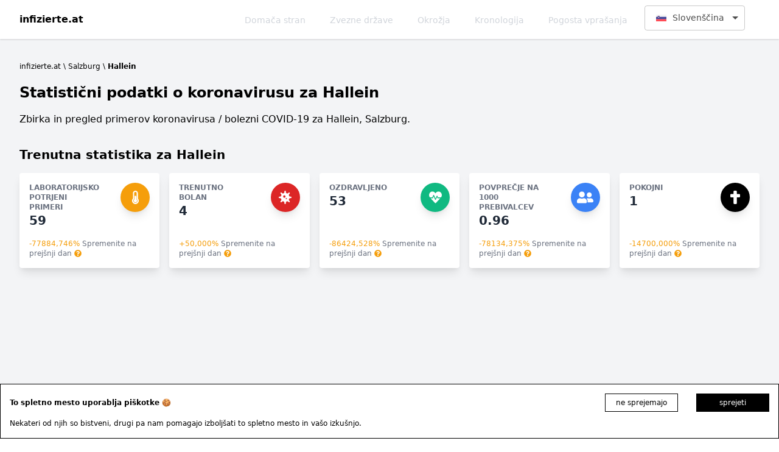

--- FILE ---
content_type: text/html; charset=utf-8
request_url: https://infizierte.at/si/bezirke/hallein
body_size: 36260
content:
<!DOCTYPE html><html lang="si"><head><script async="" src="https://www.googletagmanager.com/gtag/js?id=G-YGZ0BMGCY1"></script><script>
            window.dataLayer = window.dataLayer || [];
            function gtag(){dataLayer.push(arguments);}
            gtag('js', new Date());
            gtag('config', 'G-YGZ0BMGCY1', {
              page_path: window.location.pathname,
            });
          </script><meta charSet="utf-8"/><meta name="viewport" content="initial-scale=1.0, width=device-width, user-scalable=no"/><title>Primeri koronavirusa v okrožju Hallein - infizierte.at</title><meta property="og:title" content="Primeri koronavirusa v okrožju Hallein - infizierte.at"/><meta name="description" content="Približno 59 ljudi je okuženih v Hallein, Salzburg (povprečje: Ø 0.96 okuženih na 1.000 prebivalcev)."/><meta property="og:description" content="Približno 59 ljudi je okuženih v Hallein, Salzburg (povprečje: Ø 0.96 okuženih na 1.000 prebivalcev)."/><link rel="icon" type="image/png" href="/favicon.png"/><meta property="og:image" content="https://infizierte.at/og.jpg"/><meta property="og:type" content="website"/><meta property="og:url" content="https://infizierte.at/si/bezirke/hallein"/><link rel="canonical" href="https://infizierte.at/si/bezirke/hallein"/><meta name="next-head-count" content="11"/><link rel="preload" href="/_next/static/css/32366e917b842a7a.css" as="style"/><link rel="stylesheet" href="/_next/static/css/32366e917b842a7a.css" data-n-g=""/><noscript data-n-css=""></noscript><script defer="" nomodule="" src="/_next/static/chunks/polyfills-5cd94c89d3acac5f.js"></script><script src="/_next/static/chunks/webpack-378e68e29c265886.js" defer=""></script><script src="/_next/static/chunks/framework-dc33c0b5493501f0.js" defer=""></script><script src="/_next/static/chunks/main-3b46c839bfe26804.js" defer=""></script><script src="/_next/static/chunks/pages/_app-e25c2ddb67a2c73b.js" defer=""></script><script src="/_next/static/chunks/1f803228-19d5727878c20dcd.js" defer=""></script><script src="/_next/static/chunks/cb1608f2-a64ad14b2394821a.js" defer=""></script><script src="/_next/static/chunks/560-6880a85745997b6f.js" defer=""></script><script src="/_next/static/chunks/147-4f10bf156146397d.js" defer=""></script><script src="/_next/static/chunks/389-60118ec06fef539d.js" defer=""></script><script src="/_next/static/chunks/454-9f6f97b4e1fc62b0.js" defer=""></script><script src="/_next/static/chunks/785-7acd224bd65b08e9.js" defer=""></script><script src="/_next/static/chunks/pages/bezirke/%5Bslug%5D-4a0f3a11c2c92a48.js" defer=""></script><script src="/_next/static/he9pQ2T-l4B6f8ZLQWjcz/_buildManifest.js" defer=""></script><script src="/_next/static/he9pQ2T-l4B6f8ZLQWjcz/_ssgManifest.js" defer=""></script><script src="/_next/static/he9pQ2T-l4B6f8ZLQWjcz/_middlewareManifest.js" defer=""></script></head><body><div id="__next"><header><nav class="bg-white dark:bg-gray-800 shadow "><div class="max-w-7xl mx-auto px-8"><div class="flex items-center justify-between h-16"><div class="w-full justify-between flex items-center"><a class="flex-shrink-0 font-bold" href="/si">infizierte.at</a><div class="hidden md:block"><div class="flex items-baseline space-x-4"><ul class="flex items-baseline space-x-4"><li><a class="text-gray-300 hover:text-gray-800 dark:hover:text-white px-3 py-2 rounded-md text-sm font-medium" title="Domača stran" href="/si">Domača stran</a></li><li><a class="text-gray-300 hover:text-gray-800 dark:hover:text-white px-3 py-2 rounded-md text-sm font-medium" title="Zvezne države" href="/si/bundeslaender">Zvezne države</a></li><li><a class="text-gray-300 hover:text-gray-800 dark:hover:text-white px-3 py-2 rounded-md text-sm font-medium" title="Okrožja" href="/si/bezirke">Okrožja</a></li><li><a class="text-gray-300 hover:text-gray-800 dark:hover:text-white px-3 py-2 rounded-md text-sm font-medium" title="Kronologija" href="/si/chronologie">Kronologija</a></li><li><a class="text-gray-300 hover:text-gray-800 dark:hover:text-white px-3 py-2 rounded-md text-sm font-medium" title="Pogosta vprašanja" href="/si/faq">Pogosta vprašanja</a></li></ul><div class="ReactFlagsSelect-module_flagsSelect__2pfa2 menu-flags" data-testid="rfs"><button id="rfs-btn" type="button" class="ReactFlagsSelect-module_selectBtn__19wW7" style="font-size:14px" aria-labelledby="rfs-btn" aria-haspopup="listbox" aria-expanded="false" data-testid="rfs-btn"><span class="ReactFlagsSelect-module_selectValue__152eS">Wählen Sie Ihre Sprache</span></button></div></div></div></div><div class="block"><div class="ml-4 flex items-center md:ml-6"></div></div><div class="-mr-2 flex md:hidden"><div class="hamburger-react" role="button" style="cursor:pointer;height:48px;position:relative;transition:0.4s cubic-bezier(0, 0, 0, 1);user-select:none;width:48px;outline:none;transform:none" tabindex="0"><div style="background:#9a9a9a;height:2px;left:14px;position:absolute;width:20px;top:17px;transition:0.4s cubic-bezier(0, 0, 0, 1);transform:none"></div><div style="background:#9a9a9a;height:2px;left:14px;position:absolute;width:20px;top:23px;transition:0.4s cubic-bezier(0, 0, 0, 1);transform:none"></div><div style="background:#9a9a9a;height:2px;left:14px;position:absolute;width:20px;top:29px;transition:0.4s cubic-bezier(0, 0, 0, 1);transform:none"></div></div></div></div></div><div class="hidden"><div class="px-2 pt-2 pb-3 sm:px-3"><ul class="space-y-1 pb-2"><li><a class="text-gray-300 hover:text-gray-800 dark:hover:text-white block py-2 rounded-md text-sm font-medium" title="Domača stran" href="/si">Domača stran</a></li><li><a class="text-gray-300 hover:text-gray-800 dark:hover:text-white block py-2 rounded-md text-sm font-medium" title="Zvezne države" href="/si/bundeslaender">Zvezne države</a></li><li><a class="text-gray-300 hover:text-gray-800 dark:hover:text-white block py-2 rounded-md text-sm font-medium" title="Okrožja" href="/si/bezirke">Okrožja</a></li><li><a class="text-gray-300 hover:text-gray-800 dark:hover:text-white block py-2 rounded-md text-sm font-medium" title="Kronologija" href="/si/chronologie">Kronologija</a></li><li><a class="text-gray-300 hover:text-gray-800 dark:hover:text-white block py-2 rounded-md text-sm font-medium" title="Pogosta vprašanja" href="/si/faq">Pogosta vprašanja</a></li></ul><div class="ReactFlagsSelect-module_flagsSelect__2pfa2 menu-flags" data-testid="rfs"><button id="rfs-btn" type="button" class="ReactFlagsSelect-module_selectBtn__19wW7" style="font-size:14px" aria-labelledby="rfs-btn" aria-haspopup="listbox" aria-expanded="false" data-testid="rfs-btn"><span class="ReactFlagsSelect-module_selectValue__152eS">Wählen Sie Ihre Sprache</span></button></div></div></div></nav></header><main class="mt-4 mb-8 container max-w-7xl mx-auto px-8 pt-4 break-words"><ul class="breadcrumb"><li><a href="/si">infizierte.at</a></li><li><a href="/si/bundeslaender/salzburg">Salzburg</a></li><li class="active">Hallein</li></ul><div class="mb-4"><h1>Statistični podatki o koronavirusu za Hallein</h1><p>Zbirka in pregled primerov koronavirusa / bolezni COVID-19 za Hallein, Salzburg.</p></div><section><h2 class="mt-8 mb-4">Trenutna statistika za Hallein</h2><div class="grid grid-cols-1 sm:grid-cols-2 md:grid-cols-2 lg:grid-cols-4 xl:grid-cols-5 gap-4"><article class="relative flex flex-col min-w-0 break-words bg-white rounded shadow-lg "><div class="flex flex-col h-full p-4 content-between"><div class="flex flex-wrap mb-4"><div class="relative w-full pr-4 max-w-full flex-grow flex-1 flex-col"><div class="flex flex-col"><h5 class="text-gray-500 uppercase font-bold text-xs">Laboratorijsko potrjeni primeri</h5><span class="font-semibold text-xl text-gray-800">59</span></div></div><div class="relative w-auto pl-4 flex-initial"><div class="text-white p-1 text-center inline-flex items-center justify-center w-12 h-12 shadow-lg rounded-full bg-yellow-500"><svg aria-hidden="true" focusable="false" data-prefix="fas" data-icon="thermometer-half" class="svg-inline--fa fa-thermometer-half fa-w-8 fa-lg " role="img" xmlns="http://www.w3.org/2000/svg" viewBox="0 0 256 512"><path fill="currentColor" d="M192 384c0 35.346-28.654 64-64 64s-64-28.654-64-64c0-23.685 12.876-44.349 32-55.417V224c0-17.673 14.327-32 32-32s32 14.327 32 32v104.583c19.124 11.068 32 31.732 32 55.417zm32-84.653c19.912 22.563 32 52.194 32 84.653 0 70.696-57.303 128-128 128-.299 0-.609-.001-.909-.003C56.789 511.509-.357 453.636.002 383.333.166 351.135 12.225 321.755 32 299.347V96c0-53.019 42.981-96 96-96s96 42.981 96 96v203.347zM208 384c0-34.339-19.37-52.19-32-66.502V96c0-26.467-21.533-48-48-48S80 69.533 80 96v221.498c-12.732 14.428-31.825 32.1-31.999 66.08-.224 43.876 35.563 80.116 79.423 80.42L128 464c44.112 0 80-35.888 80-80z"></path></svg></div></div></div><div class="mt-auto text-xs text-gray-500 cursor-help"><span data-tip="+0 Ljudje"><span class="text-yellow-500 mr-1">+<!-- -->0,000<!-- -->%</span><span class="whitespace-no-wrap">Spremenite na prejšnji dan</span><svg aria-hidden="true" focusable="false" data-prefix="fas" data-icon="question-circle" class="svg-inline--fa fa-question-circle fa-w-16 text-yellow-500 ml-1" role="img" xmlns="http://www.w3.org/2000/svg" viewBox="0 0 512 512"><path fill="currentColor" d="M504 256c0 136.997-111.043 248-248 248S8 392.997 8 256C8 119.083 119.043 8 256 8s248 111.083 248 248zM262.655 90c-54.497 0-89.255 22.957-116.549 63.758-3.536 5.286-2.353 12.415 2.715 16.258l34.699 26.31c5.205 3.947 12.621 3.008 16.665-2.122 17.864-22.658 30.113-35.797 57.303-35.797 20.429 0 45.698 13.148 45.698 32.958 0 14.976-12.363 22.667-32.534 33.976C247.128 238.528 216 254.941 216 296v4c0 6.627 5.373 12 12 12h56c6.627 0 12-5.373 12-12v-1.333c0-28.462 83.186-29.647 83.186-106.667 0-58.002-60.165-102-116.531-102zM256 338c-25.365 0-46 20.635-46 46 0 25.364 20.635 46 46 46s46-20.636 46-46c0-25.365-20.635-46-46-46z"></path></svg></span></div></div></article><article class="relative flex flex-col min-w-0 break-words bg-white rounded shadow-lg "><div class="flex flex-col h-full p-4 content-between"><div class="flex flex-wrap mb-4"><div class="relative w-full pr-4 max-w-full flex-grow flex-1 flex-col"><div class="flex flex-col"><h5 class="text-gray-500 uppercase font-bold text-xs">Trenutno bolan</h5><span class="font-semibold text-xl text-gray-800">4</span></div></div><div class="relative w-auto pl-4 flex-initial"><div class="text-white p-1 text-center inline-flex items-center justify-center w-12 h-12 shadow-lg rounded-full bg-red-600"><svg aria-hidden="true" focusable="false" data-prefix="fas" data-icon="virus" class="svg-inline--fa fa-virus fa-w-16 fa-lg " role="img" xmlns="http://www.w3.org/2000/svg" viewBox="0 0 512 512"><path fill="currentColor" d="M483.55,227.55H462c-50.68,0-76.07-61.27-40.23-97.11L437,115.19A28.44,28.44,0,0,0,396.8,75L381.56,90.22c-35.84,35.83-97.11,10.45-97.11-40.23V28.44a28.45,28.45,0,0,0-56.9,0V50c0,50.68-61.27,76.06-97.11,40.23L115.2,75A28.44,28.44,0,0,0,75,115.19l15.25,15.25c35.84,35.84,10.45,97.11-40.23,97.11H28.45a28.45,28.45,0,1,0,0,56.89H50c50.68,0,76.07,61.28,40.23,97.12L75,396.8A28.45,28.45,0,0,0,115.2,437l15.24-15.25c35.84-35.84,97.11-10.45,97.11,40.23v21.54a28.45,28.45,0,0,0,56.9,0V462c0-50.68,61.27-76.07,97.11-40.23L396.8,437A28.45,28.45,0,0,0,437,396.8l-15.25-15.24c-35.84-35.84-10.45-97.12,40.23-97.12h21.54a28.45,28.45,0,1,0,0-56.89ZM224,272a48,48,0,1,1,48-48A48,48,0,0,1,224,272Zm80,56a24,24,0,1,1,24-24A24,24,0,0,1,304,328Z"></path></svg></div></div></div><div class="mt-auto text-xs text-gray-500 cursor-help"><span data-tip="+0 Ljudje"><span class="text-yellow-500 mr-1">+<!-- -->0,000<!-- -->%</span><span class="whitespace-no-wrap">Spremenite na prejšnji dan</span><svg aria-hidden="true" focusable="false" data-prefix="fas" data-icon="question-circle" class="svg-inline--fa fa-question-circle fa-w-16 text-yellow-500 ml-1" role="img" xmlns="http://www.w3.org/2000/svg" viewBox="0 0 512 512"><path fill="currentColor" d="M504 256c0 136.997-111.043 248-248 248S8 392.997 8 256C8 119.083 119.043 8 256 8s248 111.083 248 248zM262.655 90c-54.497 0-89.255 22.957-116.549 63.758-3.536 5.286-2.353 12.415 2.715 16.258l34.699 26.31c5.205 3.947 12.621 3.008 16.665-2.122 17.864-22.658 30.113-35.797 57.303-35.797 20.429 0 45.698 13.148 45.698 32.958 0 14.976-12.363 22.667-32.534 33.976C247.128 238.528 216 254.941 216 296v4c0 6.627 5.373 12 12 12h56c6.627 0 12-5.373 12-12v-1.333c0-28.462 83.186-29.647 83.186-106.667 0-58.002-60.165-102-116.531-102zM256 338c-25.365 0-46 20.635-46 46 0 25.364 20.635 46 46 46s46-20.636 46-46c0-25.365-20.635-46-46-46z"></path></svg></span></div></div></article><article class="relative flex flex-col min-w-0 break-words bg-white rounded shadow-lg "><div class="flex flex-col h-full p-4 content-between"><div class="flex flex-wrap mb-4"><div class="relative w-full pr-4 max-w-full flex-grow flex-1 flex-col"><div class="flex flex-col"><h5 class="text-gray-500 uppercase font-bold text-xs">Ozdravljeno</h5><span class="font-semibold text-xl text-gray-800">53</span></div></div><div class="relative w-auto pl-4 flex-initial"><div class="text-white p-1 text-center inline-flex items-center justify-center w-12 h-12 shadow-lg rounded-full bg-green-500"><svg aria-hidden="true" focusable="false" data-prefix="fas" data-icon="heartbeat" class="svg-inline--fa fa-heartbeat fa-w-16 fa-lg " role="img" xmlns="http://www.w3.org/2000/svg" viewBox="0 0 512 512"><path fill="currentColor" d="M320.2 243.8l-49.7 99.4c-6 12.1-23.4 11.7-28.9-.6l-56.9-126.3-30 71.7H60.6l182.5 186.5c7.1 7.3 18.6 7.3 25.7 0L451.4 288H342.3l-22.1-44.2zM473.7 73.9l-2.4-2.5c-51.5-52.6-135.8-52.6-187.4 0L256 100l-27.9-28.5c-51.5-52.7-135.9-52.7-187.4 0l-2.4 2.4C-10.4 123.7-12.5 203 31 256h102.4l35.9-86.2c5.4-12.9 23.6-13.2 29.4-.4l58.2 129.3 49-97.9c5.9-11.8 22.7-11.8 28.6 0l27.6 55.2H481c43.5-53 41.4-132.3-7.3-182.1z"></path></svg></div></div></div><div class="mt-auto text-xs text-gray-500 cursor-help"><span data-tip="+0 Ljudje"><span class="text-yellow-500 mr-1">+<!-- -->0,000<!-- -->%</span><span class="whitespace-no-wrap">Spremenite na prejšnji dan</span><svg aria-hidden="true" focusable="false" data-prefix="fas" data-icon="question-circle" class="svg-inline--fa fa-question-circle fa-w-16 text-yellow-500 ml-1" role="img" xmlns="http://www.w3.org/2000/svg" viewBox="0 0 512 512"><path fill="currentColor" d="M504 256c0 136.997-111.043 248-248 248S8 392.997 8 256C8 119.083 119.043 8 256 8s248 111.083 248 248zM262.655 90c-54.497 0-89.255 22.957-116.549 63.758-3.536 5.286-2.353 12.415 2.715 16.258l34.699 26.31c5.205 3.947 12.621 3.008 16.665-2.122 17.864-22.658 30.113-35.797 57.303-35.797 20.429 0 45.698 13.148 45.698 32.958 0 14.976-12.363 22.667-32.534 33.976C247.128 238.528 216 254.941 216 296v4c0 6.627 5.373 12 12 12h56c6.627 0 12-5.373 12-12v-1.333c0-28.462 83.186-29.647 83.186-106.667 0-58.002-60.165-102-116.531-102zM256 338c-25.365 0-46 20.635-46 46 0 25.364 20.635 46 46 46s46-20.636 46-46c0-25.365-20.635-46-46-46z"></path></svg></span></div></div></article><article class="relative flex flex-col min-w-0 break-words bg-white rounded shadow-lg "><div class="flex flex-col h-full p-4 content-between"><div class="flex flex-wrap mb-4"><div class="relative w-full pr-4 max-w-full flex-grow flex-1 flex-col"><div class="flex flex-col"><h5 class="text-gray-500 uppercase font-bold text-xs">Povprečje na 1000 prebivalcev</h5><span class="font-semibold text-xl text-gray-800">0.96</span></div></div><div class="relative w-auto pl-4 flex-initial"><div class="text-white p-1 text-center inline-flex items-center justify-center w-12 h-12 shadow-lg rounded-full bg-blue-500"><svg aria-hidden="true" focusable="false" data-prefix="fas" data-icon="user-friends" class="svg-inline--fa fa-user-friends fa-w-20 fa-lg " role="img" xmlns="http://www.w3.org/2000/svg" viewBox="0 0 640 512"><path fill="currentColor" d="M192 256c61.9 0 112-50.1 112-112S253.9 32 192 32 80 82.1 80 144s50.1 112 112 112zm76.8 32h-8.3c-20.8 10-43.9 16-68.5 16s-47.6-6-68.5-16h-8.3C51.6 288 0 339.6 0 403.2V432c0 26.5 21.5 48 48 48h288c26.5 0 48-21.5 48-48v-28.8c0-63.6-51.6-115.2-115.2-115.2zM480 256c53 0 96-43 96-96s-43-96-96-96-96 43-96 96 43 96 96 96zm48 32h-3.8c-13.9 4.8-28.6 8-44.2 8s-30.3-3.2-44.2-8H432c-20.4 0-39.2 5.9-55.7 15.4 24.4 26.3 39.7 61.2 39.7 99.8v38.4c0 2.2-.5 4.3-.6 6.4H592c26.5 0 48-21.5 48-48 0-61.9-50.1-112-112-112z"></path></svg></div></div></div><div class="mt-auto text-xs text-gray-500 cursor-help"><span data-tip="+0 Ljudje"><span class="text-yellow-500 mr-1">+<!-- -->0,000<!-- -->%</span><span class="whitespace-no-wrap">Spremenite na prejšnji dan</span><svg aria-hidden="true" focusable="false" data-prefix="fas" data-icon="question-circle" class="svg-inline--fa fa-question-circle fa-w-16 text-yellow-500 ml-1" role="img" xmlns="http://www.w3.org/2000/svg" viewBox="0 0 512 512"><path fill="currentColor" d="M504 256c0 136.997-111.043 248-248 248S8 392.997 8 256C8 119.083 119.043 8 256 8s248 111.083 248 248zM262.655 90c-54.497 0-89.255 22.957-116.549 63.758-3.536 5.286-2.353 12.415 2.715 16.258l34.699 26.31c5.205 3.947 12.621 3.008 16.665-2.122 17.864-22.658 30.113-35.797 57.303-35.797 20.429 0 45.698 13.148 45.698 32.958 0 14.976-12.363 22.667-32.534 33.976C247.128 238.528 216 254.941 216 296v4c0 6.627 5.373 12 12 12h56c6.627 0 12-5.373 12-12v-1.333c0-28.462 83.186-29.647 83.186-106.667 0-58.002-60.165-102-116.531-102zM256 338c-25.365 0-46 20.635-46 46 0 25.364 20.635 46 46 46s46-20.636 46-46c0-25.365-20.635-46-46-46z"></path></svg></span></div></div></article><article class="relative flex flex-col min-w-0 break-words bg-white rounded shadow-lg "><div class="flex flex-col h-full p-4 content-between"><div class="flex flex-wrap mb-4"><div class="relative w-full pr-4 max-w-full flex-grow flex-1 flex-col"><div class="flex flex-col"><h5 class="text-gray-500 uppercase font-bold text-xs">Pokojni</h5><span class="font-semibold text-xl text-gray-800">1</span></div></div><div class="relative w-auto pl-4 flex-initial"><div class="text-white p-1 text-center inline-flex items-center justify-center w-12 h-12 shadow-lg rounded-full bg-black"><svg aria-hidden="true" focusable="false" data-prefix="fas" data-icon="cross" class="svg-inline--fa fa-cross fa-w-12 fa-lg " role="img" xmlns="http://www.w3.org/2000/svg" viewBox="0 0 384 512"><path fill="currentColor" d="M352 128h-96V32c0-17.67-14.33-32-32-32h-64c-17.67 0-32 14.33-32 32v96H32c-17.67 0-32 14.33-32 32v64c0 17.67 14.33 32 32 32h96v224c0 17.67 14.33 32 32 32h64c17.67 0 32-14.33 32-32V256h96c17.67 0 32-14.33 32-32v-64c0-17.67-14.33-32-32-32z"></path></svg></div></div></div><div class="mt-auto text-xs text-gray-500 cursor-help"><span data-tip="+0 Ljudje"><span class="text-yellow-500 mr-1">+<!-- -->0,000<!-- -->%</span><span class="whitespace-no-wrap">Spremenite na prejšnji dan</span><svg aria-hidden="true" focusable="false" data-prefix="fas" data-icon="question-circle" class="svg-inline--fa fa-question-circle fa-w-16 text-yellow-500 ml-1" role="img" xmlns="http://www.w3.org/2000/svg" viewBox="0 0 512 512"><path fill="currentColor" d="M504 256c0 136.997-111.043 248-248 248S8 392.997 8 256C8 119.083 119.043 8 256 8s248 111.083 248 248zM262.655 90c-54.497 0-89.255 22.957-116.549 63.758-3.536 5.286-2.353 12.415 2.715 16.258l34.699 26.31c5.205 3.947 12.621 3.008 16.665-2.122 17.864-22.658 30.113-35.797 57.303-35.797 20.429 0 45.698 13.148 45.698 32.958 0 14.976-12.363 22.667-32.534 33.976C247.128 238.528 216 254.941 216 296v4c0 6.627 5.373 12 12 12h56c6.627 0 12-5.373 12-12v-1.333c0-28.462 83.186-29.647 83.186-106.667 0-58.002-60.165-102-116.531-102zM256 338c-25.365 0-46 20.635-46 46 0 25.364 20.635 46 46 46s46-20.636 46-46c0-25.365-20.635-46-46-46z"></path></svg></span></div></div></article></div></section><ins class="adsbygoogle mt-8" style="display:block;text-align:center" data-ad-client="ca-pub-8820032237334428" data-ad-slot="5072827079" data-ad-format="auto" data-full-width-responsive="true"></ins><section><h3>Dnevna statistika o koronavirusu za Hallein</h3><p class="mb-4">Dnevna statistika o koronavirusu za zadnjih sedem dni ali zadnji teden za Hallein v državi Salzburg, razvrščena po datumu.</p><div class="relative flex flex-col min-w-0 break-words bg-white rounded shadow-lg p-4 overflow-auto"><table role="table" class="table-auto border-collapse w-full"><thead><tr role="row" class="text-left font-medium"><th colSpan="1" role="columnheader" class="px-4 py-2 bg-gray-200 text-xs"><div title="Toggle SortBy" style="cursor:pointer">Datum<span><svg aria-hidden="true" focusable="false" data-prefix="fas" data-icon="sort-alpha-down" class="svg-inline--fa fa-sort-alpha-down fa-w-14 ml-2" role="img" xmlns="http://www.w3.org/2000/svg" viewBox="0 0 448 512"><path fill="currentColor" d="M176 352h-48V48a16 16 0 0 0-16-16H80a16 16 0 0 0-16 16v304H16c-14.19 0-21.36 17.24-11.29 27.31l80 96a16 16 0 0 0 22.62 0l80-96C197.35 369.26 190.22 352 176 352zm240-64H288a16 16 0 0 0-16 16v32a16 16 0 0 0 16 16h56l-61.26 70.45A32 32 0 0 0 272 446.37V464a16 16 0 0 0 16 16h128a16 16 0 0 0 16-16v-32a16 16 0 0 0-16-16h-56l61.26-70.45A32 32 0 0 0 432 321.63V304a16 16 0 0 0-16-16zm31.06-85.38l-59.27-160A16 16 0 0 0 372.72 32h-41.44a16 16 0 0 0-15.07 10.62l-59.27 160A16 16 0 0 0 272 224h24.83a16 16 0 0 0 15.23-11.08l4.42-12.92h71l4.41 12.92A16 16 0 0 0 407.16 224H432a16 16 0 0 0 15.06-21.38zM335.61 144L352 96l16.39 48z"></path></svg></span></div></th><th colSpan="1" role="columnheader" class="px-4 py-2 bg-gray-200 text-xs"><div title="Toggle SortBy" style="cursor:pointer">Število primerov<span><svg aria-hidden="true" focusable="false" data-prefix="fas" data-icon="sort" class="svg-inline--fa fa-sort fa-w-10 ml-2" role="img" xmlns="http://www.w3.org/2000/svg" viewBox="0 0 320 512"><path fill="currentColor" d="M41 288h238c21.4 0 32.1 25.9 17 41L177 448c-9.4 9.4-24.6 9.4-33.9 0L24 329c-15.1-15.1-4.4-41 17-41zm255-105L177 64c-9.4-9.4-24.6-9.4-33.9 0L24 183c-15.1 15.1-4.4 41 17 41h238c21.4 0 32.1-25.9 17-41z"></path></svg></span></div></th><th colSpan="1" role="columnheader" class="px-4 py-2 bg-gray-200 text-xs"><div title="Toggle SortBy" style="cursor:pointer">Trenutno bolan<span><svg aria-hidden="true" focusable="false" data-prefix="fas" data-icon="sort" class="svg-inline--fa fa-sort fa-w-10 ml-2" role="img" xmlns="http://www.w3.org/2000/svg" viewBox="0 0 320 512"><path fill="currentColor" d="M41 288h238c21.4 0 32.1 25.9 17 41L177 448c-9.4 9.4-24.6 9.4-33.9 0L24 329c-15.1-15.1-4.4-41 17-41zm255-105L177 64c-9.4-9.4-24.6-9.4-33.9 0L24 183c-15.1 15.1-4.4 41 17 41h238c21.4 0 32.1-25.9 17-41z"></path></svg></span></div></th><th colSpan="1" role="columnheader" class="px-4 py-2 bg-gray-200 text-xs"><div title="Toggle SortBy" style="cursor:pointer">Število izterjave<span><svg aria-hidden="true" focusable="false" data-prefix="fas" data-icon="sort" class="svg-inline--fa fa-sort fa-w-10 ml-2" role="img" xmlns="http://www.w3.org/2000/svg" viewBox="0 0 320 512"><path fill="currentColor" d="M41 288h238c21.4 0 32.1 25.9 17 41L177 448c-9.4 9.4-24.6 9.4-33.9 0L24 329c-15.1-15.1-4.4-41 17-41zm255-105L177 64c-9.4-9.4-24.6-9.4-33.9 0L24 183c-15.1 15.1-4.4 41 17 41h238c21.4 0 32.1-25.9 17-41z"></path></svg></span></div></th><th colSpan="1" role="columnheader" class="px-4 py-2 bg-gray-200 text-xs"><div title="Toggle SortBy" style="cursor:pointer">Število umrlih<span><svg aria-hidden="true" focusable="false" data-prefix="fas" data-icon="sort" class="svg-inline--fa fa-sort fa-w-10 ml-2" role="img" xmlns="http://www.w3.org/2000/svg" viewBox="0 0 320 512"><path fill="currentColor" d="M41 288h238c21.4 0 32.1 25.9 17 41L177 448c-9.4 9.4-24.6 9.4-33.9 0L24 329c-15.1-15.1-4.4-41 17-41zm255-105L177 64c-9.4-9.4-24.6-9.4-33.9 0L24 183c-15.1 15.1-4.4 41 17 41h238c21.4 0 32.1-25.9 17-41z"></path></svg></span></div></th><th colSpan="1" role="columnheader" class="px-4 py-2 bg-gray-200 text-xs"><div title="Toggle SortBy" style="cursor:pointer">7-dnevna pojavnost<span><svg aria-hidden="true" focusable="false" data-prefix="fas" data-icon="sort" class="svg-inline--fa fa-sort fa-w-10 ml-2" role="img" xmlns="http://www.w3.org/2000/svg" viewBox="0 0 320 512"><path fill="currentColor" d="M41 288h238c21.4 0 32.1 25.9 17 41L177 448c-9.4 9.4-24.6 9.4-33.9 0L24 329c-15.1-15.1-4.4-41 17-41zm255-105L177 64c-9.4-9.4-24.6-9.4-33.9 0L24 183c-15.1 15.1-4.4 41 17 41h238c21.4 0 32.1-25.9 17-41z"></path></svg></span></div></th></tr></thead><tbody role="rowgroup"><tr role="row" class="hover:bg-gray-100 border-b border-gray-200"><td role="cell" class="px-4 py-4"><time dateTime="2023-06-29 14:00:00">30.06.23</time></td><td role="cell" class="px-4 py-4">46.011</td><td role="cell" class="px-4 py-4">2</td><td role="cell" class="px-4 py-4">45.858</td><td role="cell" class="px-4 py-4">148</td><td role="cell" class="px-4 py-4">3,26</td></tr><tr role="row" class="hover:bg-gray-100 border-b border-gray-200"><td role="cell" class="px-4 py-4"><time dateTime="2023-06-28 14:00:00">29.06.23</time></td><td role="cell" class="px-4 py-4">46.011</td><td role="cell" class="px-4 py-4">2</td><td role="cell" class="px-4 py-4">45.858</td><td role="cell" class="px-4 py-4">148</td><td role="cell" class="px-4 py-4">3,26</td></tr><tr role="row" class="hover:bg-gray-100 border-b border-gray-200"><td role="cell" class="px-4 py-4"><time dateTime="2023-06-27 14:00:00">28.06.23</time></td><td role="cell" class="px-4 py-4">46.011</td><td role="cell" class="px-4 py-4">2</td><td role="cell" class="px-4 py-4">45.858</td><td role="cell" class="px-4 py-4">148</td><td role="cell" class="px-4 py-4">3,26</td></tr><tr role="row" class="hover:bg-gray-100 border-b border-gray-200"><td role="cell" class="px-4 py-4"><time dateTime="2023-06-26 14:00:00">27.06.23</time></td><td role="cell" class="px-4 py-4">46.011</td><td role="cell" class="px-4 py-4">2</td><td role="cell" class="px-4 py-4">45.857</td><td role="cell" class="px-4 py-4">148</td><td role="cell" class="px-4 py-4">3,26</td></tr><tr role="row" class="hover:bg-gray-100 border-b border-gray-200"><td role="cell" class="px-4 py-4"><time dateTime="2023-06-25 14:00:00">26.06.23</time></td><td role="cell" class="px-4 py-4">46.011</td><td role="cell" class="px-4 py-4">5</td><td role="cell" class="px-4 py-4">45.857</td><td role="cell" class="px-4 py-4">148</td><td role="cell" class="px-4 py-4">8,16</td></tr><tr role="row" class="hover:bg-gray-100 border-b border-gray-200"><td role="cell" class="px-4 py-4"><time dateTime="2023-06-24 14:00:00">25.06.23</time></td><td role="cell" class="px-4 py-4">46.010</td><td role="cell" class="px-4 py-4">4</td><td role="cell" class="px-4 py-4">45.857</td><td role="cell" class="px-4 py-4">148</td><td role="cell" class="px-4 py-4">6,53</td></tr><tr role="row" class="hover:bg-gray-100 border-b border-gray-200"><td role="cell" class="px-4 py-4"><time dateTime="2023-06-23 14:00:00">24.06.23</time></td><td role="cell" class="px-4 py-4">46.009</td><td role="cell" class="px-4 py-4">4</td><td role="cell" class="px-4 py-4">45.856</td><td role="cell" class="px-4 py-4">148</td><td role="cell" class="px-4 py-4">6,53</td></tr></tbody></table></div></section><ins class="adsbygoogle mt-8" style="display:block;text-align:center" data-ad-layout="in-article" data-ad-format="fluid" data-ad-client="ca-pub-8820032237334428" data-ad-slot="8838995193"></ins><section style="min-height:500px"></section></main><footer class="bg-white dark:bg-gray-800 w-full mt-24 py-8"><div class="max-w-screen-xl mx-auto px-4"><ul class="max-w-screen-md mx-auto text-sm font-light flex flex-wrap justify-between"><li><a class="text-gray-400 hover:text-gray-800 dark:text-gray-300 dark:hover:text-white transition-colors duration-200" href="/si/impressum">Odtis</a></li><li><a class="text-gray-400 hover:text-gray-800 dark:text-gray-300 dark:hover:text-white transition-colors duration-200" href="/si/datenschutz">Varovanje podatkov</a></li></ul><div class="pt-4 flex max-w-xs mx-auto items-center justify-center"><a href="https://github.com/ciruz" target="_blank" class="text-gray-400 hover:text-gray-800 dark:hover:text-white transition-colors duration-200"><svg xmlns="http://www.w3.org/2000/svg" width="40" height="40" fill="currentColor" class="text-xl hover:text-gray-800 dark:hover:text-white transition-colors duration-200" viewBox="0 0 1792 1792"><path d="M896 128q209 0 385.5 103t279.5 279.5 103 385.5q0 251-146.5 451.5t-378.5 277.5q-27 5-40-7t-13-30q0-3 .5-76.5t.5-134.5q0-97-52-142 57-6 102.5-18t94-39 81-66.5 53-105 20.5-150.5q0-119-79-206 37-91-8-204-28-9-81 11t-92 44l-38 24q-93-26-192-26t-192 26q-16-11-42.5-27t-83.5-38.5-85-13.5q-45 113-8 204-79 87-79 206 0 85 20.5 150t52.5 105 80.5 67 94 39 102.5 18q-39 36-49 103-21 10-45 15t-57 5-65.5-21.5-55.5-62.5q-19-32-48.5-52t-49.5-24l-20-3q-21 0-29 4.5t-5 11.5 9 14 13 12l7 5q22 10 43.5 38t31.5 51l10 23q13 38 44 61.5t67 30 69.5 7 55.5-3.5l23-4q0 38 .5 88.5t.5 54.5q0 18-13 30t-40 7q-232-77-378.5-277.5t-146.5-451.5q0-209 103-385.5t279.5-279.5 385.5-103zm-477 1103q3-7-7-12-10-3-13 2-3 7 7 12 9 6 13-2zm31 34q7-5-2-16-10-9-16-3-7 5 2 16 10 10 16 3zm30 45q9-7 0-19-8-13-17-6-9 5 0 18t17 7zm42 42q8-8-4-19-12-12-20-3-9 8 4 19 12 12 20 3zm57 25q3-11-13-16-15-4-19 7t13 15q15 6 19-6zm63 5q0-13-17-11-16 0-16 11 0 13 17 11 16 0 16-11zm58-10q-2-11-18-9-16 3-14 15t18 8 14-14z"></path></svg></a></div><div class="text-center text-gray-500 dark:text-gray-200 pt-4 sm:pt-8 font-light flex flex-col items-center justify-center text-sm">Datenquellen:<br/><br/><a target="_blank" href="https://www.data.gv.at/covid-19/" class="pb-2">Open Data Österreich</a><a target="_blank" href="https://www.data.gv.at/katalog/dataset/785b29a3-ec82-4b5e-9085-cccba063a19c">Open Data Impfzertifikate</a></div></div></footer> </div><script id="__NEXT_DATA__" type="application/json">{"props":{"pageProps":{"bezirk":{"id":85,"name":"Hallein","anz_einwohner":61262,"anz_faelle":2,"anz_faelle_sum":59,"anz_faelle_7t":4,"sieben_tage_inzidenz":"6.529333","anz_tot_taeglich":0,"anz_tot_sum":1,"anz_geheilt_taeglich":0,"anz_geheilt_sum":53,"datum":"2020-06-19 00:00:00","slug":"hallein","bundesland":{"id":5,"name":"Salzburg","anz_einwohner":564293,"anz_faelle":2,"anz_faelle_sum":395711,"anz_faelle_7t":24,"anz_tot_taeglich":0,"anz_tot_sum":1264,"anz_geheilt_taeglich":1,"anz_geheilt_sum":394392,"anz_tests":11248235,"datum":"2023-06-29 00:00:00","slug":"salzburg"},"data":[{"id":114649,"anz_faelle":0,"anz_faelle_sum":46011,"anz_faelle_7t":2,"sieben_tage_inzidenz":"3.264667","anz_tot_taeglich":0,"anz_tot_sum":148,"anz_geheilt_taeglich":0,"anz_geheilt_sum":45858,"datum":"2023-06-29 00:00:00"},{"id":114555,"anz_faelle":0,"anz_faelle_sum":46011,"anz_faelle_7t":2,"sieben_tage_inzidenz":"3.264667","anz_tot_taeglich":0,"anz_tot_sum":148,"anz_geheilt_taeglich":0,"anz_geheilt_sum":45858,"datum":"2023-06-28 00:00:00"},{"id":114461,"anz_faelle":0,"anz_faelle_sum":46011,"anz_faelle_7t":2,"sieben_tage_inzidenz":"3.264667","anz_tot_taeglich":0,"anz_tot_sum":148,"anz_geheilt_taeglich":1,"anz_geheilt_sum":45858,"datum":"2023-06-27 00:00:00"},{"id":114367,"anz_faelle":0,"anz_faelle_sum":46011,"anz_faelle_7t":2,"sieben_tage_inzidenz":"3.264667","anz_tot_taeglich":0,"anz_tot_sum":148,"anz_geheilt_taeglich":0,"anz_geheilt_sum":45857,"datum":"2023-06-26 00:00:00"},{"id":114273,"anz_faelle":1,"anz_faelle_sum":46011,"anz_faelle_7t":5,"sieben_tage_inzidenz":"8.161666","anz_tot_taeglich":0,"anz_tot_sum":148,"anz_geheilt_taeglich":0,"anz_geheilt_sum":45857,"datum":"2023-06-25 00:00:00"},{"id":114179,"anz_faelle":1,"anz_faelle_sum":46010,"anz_faelle_7t":4,"sieben_tage_inzidenz":"6.529333","anz_tot_taeglich":0,"anz_tot_sum":148,"anz_geheilt_taeglich":1,"anz_geheilt_sum":45857,"datum":"2023-06-24 00:00:00"},{"id":114085,"anz_faelle":0,"anz_faelle_sum":46009,"anz_faelle_7t":4,"sieben_tage_inzidenz":"6.529333","anz_tot_taeglich":0,"anz_tot_sum":148,"anz_geheilt_taeglich":0,"anz_geheilt_sum":45856,"datum":"2023-06-23 00:00:00"},{"id":113991,"anz_faelle":0,"anz_faelle_sum":46009,"anz_faelle_7t":5,"sieben_tage_inzidenz":"8.161666","anz_tot_taeglich":0,"anz_tot_sum":148,"anz_geheilt_taeglich":0,"anz_geheilt_sum":45856,"datum":"2023-06-22 00:00:00"},{"id":113897,"anz_faelle":0,"anz_faelle_sum":46009,"anz_faelle_7t":5,"sieben_tage_inzidenz":"8.161666","anz_tot_taeglich":0,"anz_tot_sum":148,"anz_geheilt_taeglich":1,"anz_geheilt_sum":45856,"datum":"2023-06-21 00:00:00"},{"id":113803,"anz_faelle":0,"anz_faelle_sum":46009,"anz_faelle_7t":5,"sieben_tage_inzidenz":"8.161666","anz_tot_taeglich":0,"anz_tot_sum":148,"anz_geheilt_taeglich":0,"anz_geheilt_sum":45855,"datum":"2023-06-20 00:00:00"},{"id":113709,"anz_faelle":3,"anz_faelle_sum":46009,"anz_faelle_7t":7,"sieben_tage_inzidenz":"11.426330","anz_tot_taeglich":0,"anz_tot_sum":148,"anz_geheilt_taeglich":1,"anz_geheilt_sum":45855,"datum":"2023-06-19 00:00:00"},{"id":113615,"anz_faelle":0,"anz_faelle_sum":46006,"anz_faelle_7t":4,"sieben_tage_inzidenz":"6.529333","anz_tot_taeglich":0,"anz_tot_sum":148,"anz_geheilt_taeglich":0,"anz_geheilt_sum":45854,"datum":"2023-06-18 00:00:00"},{"id":113521,"anz_faelle":1,"anz_faelle_sum":46006,"anz_faelle_7t":4,"sieben_tage_inzidenz":"6.529333","anz_tot_taeglich":0,"anz_tot_sum":148,"anz_geheilt_taeglich":1,"anz_geheilt_sum":45854,"datum":"2023-06-17 00:00:00"},{"id":113427,"anz_faelle":1,"anz_faelle_sum":46005,"anz_faelle_7t":3,"sieben_tage_inzidenz":"4.897000","anz_tot_taeglich":0,"anz_tot_sum":148,"anz_geheilt_taeglich":1,"anz_geheilt_sum":45853,"datum":"2023-06-16 00:00:00"},{"id":113333,"anz_faelle":0,"anz_faelle_sum":46004,"anz_faelle_7t":4,"sieben_tage_inzidenz":"6.529333","anz_tot_taeglich":0,"anz_tot_sum":148,"anz_geheilt_taeglich":0,"anz_geheilt_sum":45852,"datum":"2023-06-15 00:00:00"},{"id":113239,"anz_faelle":0,"anz_faelle_sum":46004,"anz_faelle_7t":4,"sieben_tage_inzidenz":"6.529333","anz_tot_taeglich":0,"anz_tot_sum":148,"anz_geheilt_taeglich":2,"anz_geheilt_sum":45852,"datum":"2023-06-14 00:00:00"},{"id":113145,"anz_faelle":2,"anz_faelle_sum":46004,"anz_faelle_7t":5,"sieben_tage_inzidenz":"8.161666","anz_tot_taeglich":0,"anz_tot_sum":148,"anz_geheilt_taeglich":0,"anz_geheilt_sum":45850,"datum":"2023-06-13 00:00:00"},{"id":113051,"anz_faelle":0,"anz_faelle_sum":46002,"anz_faelle_7t":4,"sieben_tage_inzidenz":"6.529333","anz_tot_taeglich":0,"anz_tot_sum":148,"anz_geheilt_taeglich":0,"anz_geheilt_sum":45850,"datum":"2023-06-12 00:00:00"},{"id":112957,"anz_faelle":0,"anz_faelle_sum":46002,"anz_faelle_7t":4,"sieben_tage_inzidenz":"6.529333","anz_tot_taeglich":0,"anz_tot_sum":148,"anz_geheilt_taeglich":0,"anz_geheilt_sum":45850,"datum":"2023-06-11 00:00:00"},{"id":112863,"anz_faelle":0,"anz_faelle_sum":46002,"anz_faelle_7t":4,"sieben_tage_inzidenz":"6.529333","anz_tot_taeglich":0,"anz_tot_sum":148,"anz_geheilt_taeglich":0,"anz_geheilt_sum":45850,"datum":"2023-06-10 00:00:00"},{"id":112769,"anz_faelle":2,"anz_faelle_sum":46002,"anz_faelle_7t":4,"sieben_tage_inzidenz":"6.529333","anz_tot_taeglich":0,"anz_tot_sum":148,"anz_geheilt_taeglich":0,"anz_geheilt_sum":45850,"datum":"2023-06-09 00:00:00"},{"id":112675,"anz_faelle":0,"anz_faelle_sum":46000,"anz_faelle_7t":2,"sieben_tage_inzidenz":"3.264667","anz_tot_taeglich":0,"anz_tot_sum":148,"anz_geheilt_taeglich":0,"anz_geheilt_sum":45850,"datum":"2023-06-08 00:00:00"},{"id":112581,"anz_faelle":1,"anz_faelle_sum":46000,"anz_faelle_7t":2,"sieben_tage_inzidenz":"3.264667","anz_tot_taeglich":0,"anz_tot_sum":148,"anz_geheilt_taeglich":0,"anz_geheilt_sum":45850,"datum":"2023-06-07 00:00:00"},{"id":112487,"anz_faelle":1,"anz_faelle_sum":45999,"anz_faelle_7t":1,"sieben_tage_inzidenz":"1.632333","anz_tot_taeglich":0,"anz_tot_sum":148,"anz_geheilt_taeglich":1,"anz_geheilt_sum":45850,"datum":"2023-06-06 00:00:00"},{"id":112393,"anz_faelle":0,"anz_faelle_sum":45998,"anz_faelle_7t":0,"sieben_tage_inzidenz":"0.000000","anz_tot_taeglich":0,"anz_tot_sum":148,"anz_geheilt_taeglich":0,"anz_geheilt_sum":45849,"datum":"2023-06-05 00:00:00"},{"id":112299,"anz_faelle":0,"anz_faelle_sum":45998,"anz_faelle_7t":0,"sieben_tage_inzidenz":"0.000000","anz_tot_taeglich":0,"anz_tot_sum":148,"anz_geheilt_taeglich":1,"anz_geheilt_sum":45849,"datum":"2023-06-04 00:00:00"},{"id":112205,"anz_faelle":0,"anz_faelle_sum":45998,"anz_faelle_7t":0,"sieben_tage_inzidenz":"0.000000","anz_tot_taeglich":0,"anz_tot_sum":148,"anz_geheilt_taeglich":1,"anz_geheilt_sum":45848,"datum":"2023-06-03 00:00:00"},{"id":112111,"anz_faelle":0,"anz_faelle_sum":45998,"anz_faelle_7t":1,"sieben_tage_inzidenz":"1.632333","anz_tot_taeglich":0,"anz_tot_sum":148,"anz_geheilt_taeglich":0,"anz_geheilt_sum":45847,"datum":"2023-06-02 00:00:00"},{"id":112017,"anz_faelle":0,"anz_faelle_sum":45998,"anz_faelle_7t":1,"sieben_tage_inzidenz":"1.632333","anz_tot_taeglich":0,"anz_tot_sum":148,"anz_geheilt_taeglich":0,"anz_geheilt_sum":45847,"datum":"2023-06-01 00:00:00"},{"id":111923,"anz_faelle":0,"anz_faelle_sum":45998,"anz_faelle_7t":1,"sieben_tage_inzidenz":"1.632333","anz_tot_taeglich":0,"anz_tot_sum":148,"anz_geheilt_taeglich":2,"anz_geheilt_sum":45847,"datum":"2023-05-31 00:00:00"},{"id":111829,"anz_faelle":0,"anz_faelle_sum":45998,"anz_faelle_7t":2,"sieben_tage_inzidenz":"3.264667","anz_tot_taeglich":0,"anz_tot_sum":148,"anz_geheilt_taeglich":0,"anz_geheilt_sum":45845,"datum":"2023-05-30 00:00:00"},{"id":111735,"anz_faelle":0,"anz_faelle_sum":45998,"anz_faelle_7t":3,"sieben_tage_inzidenz":"4.897000","anz_tot_taeglich":0,"anz_tot_sum":148,"anz_geheilt_taeglich":0,"anz_geheilt_sum":45845,"datum":"2023-05-29 00:00:00"},{"id":111641,"anz_faelle":0,"anz_faelle_sum":45998,"anz_faelle_7t":3,"sieben_tage_inzidenz":"4.897000","anz_tot_taeglich":0,"anz_tot_sum":148,"anz_geheilt_taeglich":3,"anz_geheilt_sum":45846,"datum":"2023-05-28 00:00:00"},{"id":111547,"anz_faelle":1,"anz_faelle_sum":45998,"anz_faelle_7t":5,"sieben_tage_inzidenz":"8.161666","anz_tot_taeglich":0,"anz_tot_sum":148,"anz_geheilt_taeglich":1,"anz_geheilt_sum":45843,"datum":"2023-05-27 00:00:00"},{"id":111453,"anz_faelle":0,"anz_faelle_sum":45996,"anz_faelle_7t":4,"sieben_tage_inzidenz":"6.529333","anz_tot_taeglich":0,"anz_tot_sum":148,"anz_geheilt_taeglich":3,"anz_geheilt_sum":45841,"datum":"2023-05-26 00:00:00"},{"id":111359,"anz_faelle":0,"anz_faelle_sum":45996,"anz_faelle_7t":5,"sieben_tage_inzidenz":"8.161666","anz_tot_taeglich":0,"anz_tot_sum":148,"anz_geheilt_taeglich":0,"anz_geheilt_sum":45838,"datum":"2023-05-25 00:00:00"},{"id":111265,"anz_faelle":1,"anz_faelle_sum":45997,"anz_faelle_7t":5,"sieben_tage_inzidenz":"8.161666","anz_tot_taeglich":0,"anz_tot_sum":148,"anz_geheilt_taeglich":1,"anz_geheilt_sum":45839,"datum":"2023-05-24 00:00:00"},{"id":111171,"anz_faelle":1,"anz_faelle_sum":45996,"anz_faelle_7t":7,"sieben_tage_inzidenz":"11.426330","anz_tot_taeglich":0,"anz_tot_sum":148,"anz_geheilt_taeglich":1,"anz_geheilt_sum":45838,"datum":"2023-05-23 00:00:00"},{"id":111077,"anz_faelle":0,"anz_faelle_sum":45995,"anz_faelle_7t":8,"sieben_tage_inzidenz":"13.058670","anz_tot_taeglich":0,"anz_tot_sum":148,"anz_geheilt_taeglich":2,"anz_geheilt_sum":45837,"datum":"2023-05-22 00:00:00"},{"id":110983,"anz_faelle":2,"anz_faelle_sum":45995,"anz_faelle_7t":11,"sieben_tage_inzidenz":"17.955670","anz_tot_taeglich":0,"anz_tot_sum":148,"anz_geheilt_taeglich":1,"anz_geheilt_sum":45835,"datum":"2023-05-21 00:00:00"},{"id":110889,"anz_faelle":0,"anz_faelle_sum":45993,"anz_faelle_7t":9,"sieben_tage_inzidenz":"14.691000","anz_tot_taeglich":0,"anz_tot_sum":148,"anz_geheilt_taeglich":2,"anz_geheilt_sum":45834,"datum":"2023-05-20 00:00:00"},{"id":110795,"anz_faelle":1,"anz_faelle_sum":45993,"anz_faelle_7t":9,"sieben_tage_inzidenz":"14.691000","anz_tot_taeglich":0,"anz_tot_sum":148,"anz_geheilt_taeglich":2,"anz_geheilt_sum":45832,"datum":"2023-05-19 00:00:00"},{"id":110701,"anz_faelle":0,"anz_faelle_sum":45992,"anz_faelle_7t":10,"sieben_tage_inzidenz":"16.323330","anz_tot_taeglich":0,"anz_tot_sum":148,"anz_geheilt_taeglich":2,"anz_geheilt_sum":45830,"datum":"2023-05-18 00:00:00"},{"id":110607,"anz_faelle":3,"anz_faelle_sum":45992,"anz_faelle_7t":10,"sieben_tage_inzidenz":"16.323330","anz_tot_taeglich":0,"anz_tot_sum":148,"anz_geheilt_taeglich":1,"anz_geheilt_sum":45828,"datum":"2023-05-17 00:00:00"},{"id":110513,"anz_faelle":2,"anz_faelle_sum":45989,"anz_faelle_7t":8,"sieben_tage_inzidenz":"13.058670","anz_tot_taeglich":0,"anz_tot_sum":148,"anz_geheilt_taeglich":0,"anz_geheilt_sum":45827,"datum":"2023-05-16 00:00:00"},{"id":110419,"anz_faelle":3,"anz_faelle_sum":45987,"anz_faelle_7t":11,"sieben_tage_inzidenz":"17.955670","anz_tot_taeglich":0,"anz_tot_sum":148,"anz_geheilt_taeglich":4,"anz_geheilt_sum":45827,"datum":"2023-05-15 00:00:00"},{"id":110325,"anz_faelle":0,"anz_faelle_sum":45984,"anz_faelle_7t":9,"sieben_tage_inzidenz":"14.691000","anz_tot_taeglich":0,"anz_tot_sum":148,"anz_geheilt_taeglich":1,"anz_geheilt_sum":45823,"datum":"2023-05-14 00:00:00"},{"id":110231,"anz_faelle":0,"anz_faelle_sum":45983,"anz_faelle_7t":10,"sieben_tage_inzidenz":"16.323330","anz_tot_taeglich":0,"anz_tot_sum":148,"anz_geheilt_taeglich":4,"anz_geheilt_sum":45821,"datum":"2023-05-13 00:00:00"},{"id":110137,"anz_faelle":2,"anz_faelle_sum":45983,"anz_faelle_7t":11,"sieben_tage_inzidenz":"17.955670","anz_tot_taeglich":0,"anz_tot_sum":148,"anz_geheilt_taeglich":1,"anz_geheilt_sum":45817,"datum":"2023-05-12 00:00:00"},{"id":110043,"anz_faelle":0,"anz_faelle_sum":45981,"anz_faelle_7t":12,"sieben_tage_inzidenz":"19.588000","anz_tot_taeglich":0,"anz_tot_sum":148,"anz_geheilt_taeglich":2,"anz_geheilt_sum":45816,"datum":"2023-05-11 00:00:00"},{"id":109949,"anz_faelle":1,"anz_faelle_sum":45981,"anz_faelle_7t":13,"sieben_tage_inzidenz":"21.220330","anz_tot_taeglich":0,"anz_tot_sum":148,"anz_geheilt_taeglich":2,"anz_geheilt_sum":45814,"datum":"2023-05-10 00:00:00"},{"id":109855,"anz_faelle":5,"anz_faelle_sum":45980,"anz_faelle_7t":15,"sieben_tage_inzidenz":"24.485000","anz_tot_taeglich":0,"anz_tot_sum":148,"anz_geheilt_taeglich":2,"anz_geheilt_sum":45812,"datum":"2023-05-09 00:00:00"},{"id":109761,"anz_faelle":1,"anz_faelle_sum":45975,"anz_faelle_7t":16,"sieben_tage_inzidenz":"26.117330","anz_tot_taeglich":0,"anz_tot_sum":148,"anz_geheilt_taeglich":6,"anz_geheilt_sum":45810,"datum":"2023-05-08 00:00:00"},{"id":109667,"anz_faelle":1,"anz_faelle_sum":45974,"anz_faelle_7t":17,"sieben_tage_inzidenz":"27.749670","anz_tot_taeglich":0,"anz_tot_sum":148,"anz_geheilt_taeglich":3,"anz_geheilt_sum":45804,"datum":"2023-05-07 00:00:00"},{"id":109573,"anz_faelle":1,"anz_faelle_sum":45973,"anz_faelle_7t":17,"sieben_tage_inzidenz":"27.749670","anz_tot_taeglich":0,"anz_tot_sum":148,"anz_geheilt_taeglich":4,"anz_geheilt_sum":45801,"datum":"2023-05-06 00:00:00"},{"id":109479,"anz_faelle":3,"anz_faelle_sum":45972,"anz_faelle_7t":16,"sieben_tage_inzidenz":"26.117330","anz_tot_taeglich":0,"anz_tot_sum":148,"anz_geheilt_taeglich":5,"anz_geheilt_sum":45797,"datum":"2023-05-05 00:00:00"},{"id":109385,"anz_faelle":1,"anz_faelle_sum":45969,"anz_faelle_7t":15,"sieben_tage_inzidenz":"24.485000","anz_tot_taeglich":0,"anz_tot_sum":148,"anz_geheilt_taeglich":1,"anz_geheilt_sum":45792,"datum":"2023-05-04 00:00:00"},{"id":109291,"anz_faelle":3,"anz_faelle_sum":45968,"anz_faelle_7t":21,"sieben_tage_inzidenz":"34.279000","anz_tot_taeglich":0,"anz_tot_sum":148,"anz_geheilt_taeglich":3,"anz_geheilt_sum":45791,"datum":"2023-05-03 00:00:00"},{"id":109197,"anz_faelle":6,"anz_faelle_sum":45965,"anz_faelle_7t":21,"sieben_tage_inzidenz":"34.279000","anz_tot_taeglich":0,"anz_tot_sum":148,"anz_geheilt_taeglich":5,"anz_geheilt_sum":45788,"datum":"2023-05-02 00:00:00"},{"id":109103,"anz_faelle":2,"anz_faelle_sum":45959,"anz_faelle_7t":23,"sieben_tage_inzidenz":"37.543660","anz_tot_taeglich":0,"anz_tot_sum":148,"anz_geheilt_taeglich":4,"anz_geheilt_sum":45783,"datum":"2023-05-01 00:00:00"},{"id":109009,"anz_faelle":1,"anz_faelle_sum":45957,"anz_faelle_7t":23,"sieben_tage_inzidenz":"37.543660","anz_tot_taeglich":0,"anz_tot_sum":148,"anz_geheilt_taeglich":3,"anz_geheilt_sum":45779,"datum":"2023-04-30 00:00:00"},{"id":108915,"anz_faelle":0,"anz_faelle_sum":45956,"anz_faelle_7t":23,"sieben_tage_inzidenz":"37.543660","anz_tot_taeglich":0,"anz_tot_sum":148,"anz_geheilt_taeglich":2,"anz_geheilt_sum":45776,"datum":"2023-04-29 00:00:00"},{"id":108821,"anz_faelle":2,"anz_faelle_sum":45956,"anz_faelle_7t":26,"sieben_tage_inzidenz":"42.440670","anz_tot_taeglich":0,"anz_tot_sum":148,"anz_geheilt_taeglich":8,"anz_geheilt_sum":45774,"datum":"2023-04-28 00:00:00"},{"id":108727,"anz_faelle":7,"anz_faelle_sum":45954,"anz_faelle_7t":28,"sieben_tage_inzidenz":"45.705330","anz_tot_taeglich":0,"anz_tot_sum":148,"anz_geheilt_taeglich":3,"anz_geheilt_sum":45766,"datum":"2023-04-27 00:00:00"},{"id":108633,"anz_faelle":3,"anz_faelle_sum":45947,"anz_faelle_7t":27,"sieben_tage_inzidenz":"44.073000","anz_tot_taeglich":0,"anz_tot_sum":148,"anz_geheilt_taeglich":4,"anz_geheilt_sum":45763,"datum":"2023-04-26 00:00:00"},{"id":108539,"anz_faelle":8,"anz_faelle_sum":45944,"anz_faelle_7t":29,"sieben_tage_inzidenz":"47.337670","anz_tot_taeglich":0,"anz_tot_sum":148,"anz_geheilt_taeglich":3,"anz_geheilt_sum":45759,"datum":"2023-04-25 00:00:00"},{"id":108445,"anz_faelle":2,"anz_faelle_sum":45936,"anz_faelle_7t":28,"sieben_tage_inzidenz":"45.705330","anz_tot_taeglich":0,"anz_tot_sum":148,"anz_geheilt_taeglich":12,"anz_geheilt_sum":45756,"datum":"2023-04-24 00:00:00"},{"id":108351,"anz_faelle":1,"anz_faelle_sum":45934,"anz_faelle_7t":31,"sieben_tage_inzidenz":"50.602330","anz_tot_taeglich":0,"anz_tot_sum":148,"anz_geheilt_taeglich":3,"anz_geheilt_sum":45744,"datum":"2023-04-23 00:00:00"},{"id":108257,"anz_faelle":3,"anz_faelle_sum":45933,"anz_faelle_7t":34,"sieben_tage_inzidenz":"55.499330","anz_tot_taeglich":1,"anz_tot_sum":148,"anz_geheilt_taeglich":10,"anz_geheilt_sum":45741,"datum":"2023-04-22 00:00:00"},{"id":108163,"anz_faelle":4,"anz_faelle_sum":45930,"anz_faelle_7t":32,"sieben_tage_inzidenz":"52.234660","anz_tot_taeglich":0,"anz_tot_sum":147,"anz_geheilt_taeglich":1,"anz_geheilt_sum":45731,"datum":"2023-04-21 00:00:00"},{"id":108069,"anz_faelle":6,"anz_faelle_sum":45927,"anz_faelle_7t":34,"sieben_tage_inzidenz":"55.499330","anz_tot_taeglich":0,"anz_tot_sum":147,"anz_geheilt_taeglich":2,"anz_geheilt_sum":45731,"datum":"2023-04-20 00:00:00"},{"id":107975,"anz_faelle":5,"anz_faelle_sum":45921,"anz_faelle_7t":35,"sieben_tage_inzidenz":"57.131660","anz_tot_taeglich":0,"anz_tot_sum":147,"anz_geheilt_taeglich":4,"anz_geheilt_sum":45729,"datum":"2023-04-19 00:00:00"},{"id":107881,"anz_faelle":7,"anz_faelle_sum":45917,"anz_faelle_7t":35,"sieben_tage_inzidenz":"57.131660","anz_tot_taeglich":0,"anz_tot_sum":147,"anz_geheilt_taeglich":6,"anz_geheilt_sum":45726,"datum":"2023-04-18 00:00:00"},{"id":107787,"anz_faelle":5,"anz_faelle_sum":45910,"anz_faelle_7t":36,"sieben_tage_inzidenz":"58.764000","anz_tot_taeglich":0,"anz_tot_sum":147,"anz_geheilt_taeglich":0,"anz_geheilt_sum":45720,"datum":"2023-04-17 00:00:00"},{"id":107693,"anz_faelle":4,"anz_faelle_sum":45905,"anz_faelle_7t":31,"sieben_tage_inzidenz":"50.602330","anz_tot_taeglich":0,"anz_tot_sum":147,"anz_geheilt_taeglich":2,"anz_geheilt_sum":45720,"datum":"2023-04-16 00:00:00"},{"id":107599,"anz_faelle":1,"anz_faelle_sum":45901,"anz_faelle_7t":30,"sieben_tage_inzidenz":"48.970000","anz_tot_taeglich":0,"anz_tot_sum":147,"anz_geheilt_taeglich":3,"anz_geheilt_sum":45718,"datum":"2023-04-15 00:00:00"},{"id":107505,"anz_faelle":6,"anz_faelle_sum":45900,"anz_faelle_7t":33,"sieben_tage_inzidenz":"53.867000","anz_tot_taeglich":0,"anz_tot_sum":147,"anz_geheilt_taeglich":2,"anz_geheilt_sum":45715,"datum":"2023-04-14 00:00:00"},{"id":107411,"anz_faelle":7,"anz_faelle_sum":45894,"anz_faelle_7t":31,"sieben_tage_inzidenz":"50.602330","anz_tot_taeglich":0,"anz_tot_sum":147,"anz_geheilt_taeglich":4,"anz_geheilt_sum":45713,"datum":"2023-04-13 00:00:00"},{"id":107317,"anz_faelle":5,"anz_faelle_sum":45887,"anz_faelle_7t":24,"sieben_tage_inzidenz":"39.176000","anz_tot_taeglich":0,"anz_tot_sum":147,"anz_geheilt_taeglich":1,"anz_geheilt_sum":45709,"datum":"2023-04-12 00:00:00"},{"id":107223,"anz_faelle":8,"anz_faelle_sum":45882,"anz_faelle_7t":20,"sieben_tage_inzidenz":"32.646660","anz_tot_taeglich":0,"anz_tot_sum":147,"anz_geheilt_taeglich":1,"anz_geheilt_sum":45708,"datum":"2023-04-11 00:00:00"},{"id":107129,"anz_faelle":0,"anz_faelle_sum":45874,"anz_faelle_7t":16,"sieben_tage_inzidenz":"26.117330","anz_tot_taeglich":0,"anz_tot_sum":147,"anz_geheilt_taeglich":6,"anz_geheilt_sum":45707,"datum":"2023-04-10 00:00:00"},{"id":107035,"anz_faelle":3,"anz_faelle_sum":45874,"anz_faelle_7t":21,"sieben_tage_inzidenz":"34.279000","anz_tot_taeglich":1,"anz_tot_sum":147,"anz_geheilt_taeglich":5,"anz_geheilt_sum":45701,"datum":"2023-04-09 00:00:00"},{"id":106941,"anz_faelle":4,"anz_faelle_sum":45871,"anz_faelle_7t":23,"sieben_tage_inzidenz":"37.543660","anz_tot_taeglich":0,"anz_tot_sum":146,"anz_geheilt_taeglich":3,"anz_geheilt_sum":45696,"datum":"2023-04-08 00:00:00"},{"id":106847,"anz_faelle":4,"anz_faelle_sum":45867,"anz_faelle_7t":20,"sieben_tage_inzidenz":"32.646660","anz_tot_taeglich":0,"anz_tot_sum":146,"anz_geheilt_taeglich":8,"anz_geheilt_sum":45693,"datum":"2023-04-07 00:00:00"},{"id":106753,"anz_faelle":0,"anz_faelle_sum":45863,"anz_faelle_7t":19,"sieben_tage_inzidenz":"31.014330","anz_tot_taeglich":0,"anz_tot_sum":146,"anz_geheilt_taeglich":5,"anz_geheilt_sum":45686,"datum":"2023-04-06 00:00:00"},{"id":106659,"anz_faelle":1,"anz_faelle_sum":45863,"anz_faelle_7t":26,"sieben_tage_inzidenz":"42.440670","anz_tot_taeglich":0,"anz_tot_sum":146,"anz_geheilt_taeglich":3,"anz_geheilt_sum":45682,"datum":"2023-04-05 00:00:00"},{"id":106565,"anz_faelle":4,"anz_faelle_sum":45862,"anz_faelle_7t":30,"sieben_tage_inzidenz":"48.970000","anz_tot_taeglich":0,"anz_tot_sum":146,"anz_geheilt_taeglich":9,"anz_geheilt_sum":45679,"datum":"2023-04-04 00:00:00"},{"id":106471,"anz_faelle":5,"anz_faelle_sum":45858,"anz_faelle_7t":34,"sieben_tage_inzidenz":"55.499330","anz_tot_taeglich":0,"anz_tot_sum":146,"anz_geheilt_taeglich":9,"anz_geheilt_sum":45670,"datum":"2023-04-03 00:00:00"},{"id":106377,"anz_faelle":5,"anz_faelle_sum":45853,"anz_faelle_7t":45,"sieben_tage_inzidenz":"73.454990","anz_tot_taeglich":0,"anz_tot_sum":146,"anz_geheilt_taeglich":14,"anz_geheilt_sum":45661,"datum":"2023-04-02 00:00:00"},{"id":106283,"anz_faelle":1,"anz_faelle_sum":45849,"anz_faelle_7t":45,"sieben_tage_inzidenz":"73.454990","anz_tot_taeglich":0,"anz_tot_sum":146,"anz_geheilt_taeglich":15,"anz_geheilt_sum":45648,"datum":"2023-04-01 00:00:00"},{"id":106189,"anz_faelle":3,"anz_faelle_sum":45849,"anz_faelle_7t":47,"sieben_tage_inzidenz":"76.719670","anz_tot_taeglich":0,"anz_tot_sum":146,"anz_geheilt_taeglich":20,"anz_geheilt_sum":45633,"datum":"2023-03-31 00:00:00"},{"id":106095,"anz_faelle":7,"anz_faelle_sum":45846,"anz_faelle_7t":54,"sieben_tage_inzidenz":"88.146000","anz_tot_taeglich":0,"anz_tot_sum":146,"anz_geheilt_taeglich":5,"anz_geheilt_sum":45613,"datum":"2023-03-30 00:00:00"},{"id":106001,"anz_faelle":5,"anz_faelle_sum":45839,"anz_faelle_7t":52,"sieben_tage_inzidenz":"84.881330","anz_tot_taeglich":0,"anz_tot_sum":146,"anz_geheilt_taeglich":2,"anz_geheilt_sum":45608,"datum":"2023-03-29 00:00:00"},{"id":105907,"anz_faelle":9,"anz_faelle_sum":45834,"anz_faelle_7t":64,"sieben_tage_inzidenz":"104.469300","anz_tot_taeglich":0,"anz_tot_sum":146,"anz_geheilt_taeglich":14,"anz_geheilt_sum":45606,"datum":"2023-03-28 00:00:00"},{"id":105813,"anz_faelle":16,"anz_faelle_sum":45825,"anz_faelle_7t":75,"sieben_tage_inzidenz":"122.425000","anz_tot_taeglich":0,"anz_tot_sum":146,"anz_geheilt_taeglich":8,"anz_geheilt_sum":45592,"datum":"2023-03-27 00:00:00"},{"id":105719,"anz_faelle":5,"anz_faelle_sum":45809,"anz_faelle_7t":69,"sieben_tage_inzidenz":"112.631000","anz_tot_taeglich":0,"anz_tot_sum":146,"anz_geheilt_taeglich":11,"anz_geheilt_sum":45584,"datum":"2023-03-26 00:00:00"},{"id":105625,"anz_faelle":2,"anz_faelle_sum":45804,"anz_faelle_7t":67,"sieben_tage_inzidenz":"109.366300","anz_tot_taeglich":0,"anz_tot_sum":146,"anz_geheilt_taeglich":12,"anz_geheilt_sum":45573,"datum":"2023-03-25 00:00:00"},{"id":105531,"anz_faelle":10,"anz_faelle_sum":45802,"anz_faelle_7t":71,"sieben_tage_inzidenz":"115.895700","anz_tot_taeglich":0,"anz_tot_sum":146,"anz_geheilt_taeglich":16,"anz_geheilt_sum":45561,"datum":"2023-03-24 00:00:00"},{"id":105437,"anz_faelle":5,"anz_faelle_sum":45792,"anz_faelle_7t":72,"sieben_tage_inzidenz":"117.528000","anz_tot_taeglich":0,"anz_tot_sum":146,"anz_geheilt_taeglich":8,"anz_geheilt_sum":45545,"datum":"2023-03-23 00:00:00"},{"id":105343,"anz_faelle":17,"anz_faelle_sum":45787,"anz_faelle_7t":76,"sieben_tage_inzidenz":"124.057300","anz_tot_taeglich":0,"anz_tot_sum":146,"anz_geheilt_taeglich":10,"anz_geheilt_sum":45537,"datum":"2023-03-22 00:00:00"},{"id":105249,"anz_faelle":20,"anz_faelle_sum":45770,"anz_faelle_7t":76,"sieben_tage_inzidenz":"124.057300","anz_tot_taeglich":0,"anz_tot_sum":146,"anz_geheilt_taeglich":11,"anz_geheilt_sum":45527,"datum":"2023-03-21 00:00:00"},{"id":105155,"anz_faelle":10,"anz_faelle_sum":45750,"anz_faelle_7t":74,"sieben_tage_inzidenz":"120.792700","anz_tot_taeglich":0,"anz_tot_sum":146,"anz_geheilt_taeglich":19,"anz_geheilt_sum":45516,"datum":"2023-03-20 00:00:00"},{"id":105061,"anz_faelle":3,"anz_faelle_sum":45740,"anz_faelle_7t":86,"sieben_tage_inzidenz":"140.380700","anz_tot_taeglich":0,"anz_tot_sum":146,"anz_geheilt_taeglich":15,"anz_geheilt_sum":45497,"datum":"2023-03-19 00:00:00"},{"id":104967,"anz_faelle":6,"anz_faelle_sum":45737,"anz_faelle_7t":90,"sieben_tage_inzidenz":"146.910000","anz_tot_taeglich":0,"anz_tot_sum":146,"anz_geheilt_taeglich":16,"anz_geheilt_sum":45482,"datum":"2023-03-18 00:00:00"},{"id":104873,"anz_faelle":11,"anz_faelle_sum":45731,"anz_faelle_7t":92,"sieben_tage_inzidenz":"150.174700","anz_tot_taeglich":0,"anz_tot_sum":146,"anz_geheilt_taeglich":26,"anz_geheilt_sum":45466,"datum":"2023-03-17 00:00:00"},{"id":104779,"anz_faelle":9,"anz_faelle_sum":45720,"anz_faelle_7t":97,"sieben_tage_inzidenz":"158.336300","anz_tot_taeglich":0,"anz_tot_sum":146,"anz_geheilt_taeglich":11,"anz_geheilt_sum":45440,"datum":"2023-03-16 00:00:00"},{"id":104685,"anz_faelle":17,"anz_faelle_sum":45711,"anz_faelle_7t":108,"sieben_tage_inzidenz":"176.292000","anz_tot_taeglich":0,"anz_tot_sum":146,"anz_geheilt_taeglich":10,"anz_geheilt_sum":45429,"datum":"2023-03-15 00:00:00"},{"id":104591,"anz_faelle":18,"anz_faelle_sum":45694,"anz_faelle_7t":103,"sieben_tage_inzidenz":"168.130300","anz_tot_taeglich":0,"anz_tot_sum":146,"anz_geheilt_taeglich":21,"anz_geheilt_sum":45419,"datum":"2023-03-14 00:00:00"},{"id":104497,"anz_faelle":22,"anz_faelle_sum":45676,"anz_faelle_7t":115,"sieben_tage_inzidenz":"187.718300","anz_tot_taeglich":0,"anz_tot_sum":146,"anz_geheilt_taeglich":26,"anz_geheilt_sum":45398,"datum":"2023-03-13 00:00:00"},{"id":104403,"anz_faelle":7,"anz_faelle_sum":45654,"anz_faelle_7t":113,"sieben_tage_inzidenz":"184.453700","anz_tot_taeglich":0,"anz_tot_sum":146,"anz_geheilt_taeglich":14,"anz_geheilt_sum":45372,"datum":"2023-03-12 00:00:00"},{"id":104309,"anz_faelle":8,"anz_faelle_sum":45647,"anz_faelle_7t":118,"sieben_tage_inzidenz":"192.615300","anz_tot_taeglich":0,"anz_tot_sum":146,"anz_geheilt_taeglich":23,"anz_geheilt_sum":45358,"datum":"2023-03-11 00:00:00"},{"id":104215,"anz_faelle":16,"anz_faelle_sum":45639,"anz_faelle_7t":115,"sieben_tage_inzidenz":"187.718300","anz_tot_taeglich":0,"anz_tot_sum":146,"anz_geheilt_taeglich":32,"anz_geheilt_sum":45335,"datum":"2023-03-10 00:00:00"},{"id":104121,"anz_faelle":20,"anz_faelle_sum":45623,"anz_faelle_7t":120,"sieben_tage_inzidenz":"195.880000","anz_tot_taeglich":0,"anz_tot_sum":146,"anz_geheilt_taeglich":19,"anz_geheilt_sum":45303,"datum":"2023-03-09 00:00:00"},{"id":104027,"anz_faelle":12,"anz_faelle_sum":45603,"anz_faelle_7t":128,"sieben_tage_inzidenz":"208.938700","anz_tot_taeglich":0,"anz_tot_sum":146,"anz_geheilt_taeglich":22,"anz_geheilt_sum":45284,"datum":"2023-03-08 00:00:00"},{"id":103933,"anz_faelle":30,"anz_faelle_sum":45591,"anz_faelle_7t":150,"sieben_tage_inzidenz":"244.850000","anz_tot_taeglich":0,"anz_tot_sum":146,"anz_geheilt_taeglich":31,"anz_geheilt_sum":45262,"datum":"2023-03-07 00:00:00"},{"id":103839,"anz_faelle":20,"anz_faelle_sum":45561,"anz_faelle_7t":160,"sieben_tage_inzidenz":"261.173300","anz_tot_taeglich":0,"anz_tot_sum":146,"anz_geheilt_taeglich":25,"anz_geheilt_sum":45231,"datum":"2023-03-06 00:00:00"},{"id":103745,"anz_faelle":12,"anz_faelle_sum":45541,"anz_faelle_7t":170,"sieben_tage_inzidenz":"277.496600","anz_tot_taeglich":0,"anz_tot_sum":146,"anz_geheilt_taeglich":34,"anz_geheilt_sum":45206,"datum":"2023-03-05 00:00:00"},{"id":103651,"anz_faelle":5,"anz_faelle_sum":45529,"anz_faelle_7t":172,"sieben_tage_inzidenz":"280.761300","anz_tot_taeglich":0,"anz_tot_sum":146,"anz_geheilt_taeglich":32,"anz_geheilt_sum":45172,"datum":"2023-03-04 00:00:00"},{"id":103557,"anz_faelle":21,"anz_faelle_sum":45524,"anz_faelle_7t":191,"sieben_tage_inzidenz":"311.775700","anz_tot_taeglich":0,"anz_tot_sum":146,"anz_geheilt_taeglich":44,"anz_geheilt_sum":45140,"datum":"2023-03-03 00:00:00"},{"id":103463,"anz_faelle":28,"anz_faelle_sum":45503,"anz_faelle_7t":200,"sieben_tage_inzidenz":"326.466600","anz_tot_taeglich":0,"anz_tot_sum":145,"anz_geheilt_taeglich":23,"anz_geheilt_sum":45096,"datum":"2023-03-02 00:00:00"},{"id":103369,"anz_faelle":34,"anz_faelle_sum":45476,"anz_faelle_7t":196,"sieben_tage_inzidenz":"319.937300","anz_tot_taeglich":0,"anz_tot_sum":145,"anz_geheilt_taeglich":15,"anz_geheilt_sum":45073,"datum":"2023-03-01 00:00:00"},{"id":103275,"anz_faelle":40,"anz_faelle_sum":45442,"anz_faelle_7t":189,"sieben_tage_inzidenz":"308.511000","anz_tot_taeglich":0,"anz_tot_sum":145,"anz_geheilt_taeglich":28,"anz_geheilt_sum":45058,"datum":"2023-02-28 00:00:00"},{"id":103181,"anz_faelle":30,"anz_faelle_sum":45402,"anz_faelle_7t":187,"sieben_tage_inzidenz":"305.246300","anz_tot_taeglich":0,"anz_tot_sum":145,"anz_geheilt_taeglich":27,"anz_geheilt_sum":45030,"datum":"2023-02-27 00:00:00"},{"id":103087,"anz_faelle":14,"anz_faelle_sum":45372,"anz_faelle_7t":190,"sieben_tage_inzidenz":"310.143300","anz_tot_taeglich":0,"anz_tot_sum":145,"anz_geheilt_taeglich":18,"anz_geheilt_sum":45003,"datum":"2023-02-26 00:00:00"},{"id":102993,"anz_faelle":24,"anz_faelle_sum":45358,"anz_faelle_7t":190,"sieben_tage_inzidenz":"310.143300","anz_tot_taeglich":0,"anz_tot_sum":145,"anz_geheilt_taeglich":25,"anz_geheilt_sum":44985,"datum":"2023-02-25 00:00:00"},{"id":102899,"anz_faelle":30,"anz_faelle_sum":45335,"anz_faelle_7t":188,"sieben_tage_inzidenz":"306.878700","anz_tot_taeglich":0,"anz_tot_sum":145,"anz_geheilt_taeglich":24,"anz_geheilt_sum":44961,"datum":"2023-02-24 00:00:00"},{"id":102805,"anz_faelle":24,"anz_faelle_sum":45305,"anz_faelle_7t":181,"sieben_tage_inzidenz":"295.452300","anz_tot_taeglich":0,"anz_tot_sum":145,"anz_geheilt_taeglich":22,"anz_geheilt_sum":44937,"datum":"2023-02-23 00:00:00"},{"id":102711,"anz_faelle":27,"anz_faelle_sum":45281,"anz_faelle_7t":169,"sieben_tage_inzidenz":"275.864300","anz_tot_taeglich":0,"anz_tot_sum":145,"anz_geheilt_taeglich":14,"anz_geheilt_sum":44915,"datum":"2023-02-22 00:00:00"},{"id":102617,"anz_faelle":38,"anz_faelle_sum":45254,"anz_faelle_7t":167,"sieben_tage_inzidenz":"272.599600","anz_tot_taeglich":0,"anz_tot_sum":145,"anz_geheilt_taeglich":27,"anz_geheilt_sum":44901,"datum":"2023-02-21 00:00:00"},{"id":102523,"anz_faelle":33,"anz_faelle_sum":45216,"anz_faelle_7t":158,"sieben_tage_inzidenz":"257.908700","anz_tot_taeglich":0,"anz_tot_sum":145,"anz_geheilt_taeglich":29,"anz_geheilt_sum":44874,"datum":"2023-02-20 00:00:00"},{"id":102429,"anz_faelle":14,"anz_faelle_sum":45183,"anz_faelle_7t":156,"sieben_tage_inzidenz":"254.644000","anz_tot_taeglich":1,"anz_tot_sum":145,"anz_geheilt_taeglich":31,"anz_geheilt_sum":44845,"datum":"2023-02-19 00:00:00"},{"id":102335,"anz_faelle":22,"anz_faelle_sum":45169,"anz_faelle_7t":161,"sieben_tage_inzidenz":"262.805700","anz_tot_taeglich":0,"anz_tot_sum":144,"anz_geheilt_taeglich":22,"anz_geheilt_sum":44814,"datum":"2023-02-18 00:00:00"},{"id":102241,"anz_faelle":23,"anz_faelle_sum":45147,"anz_faelle_7t":167,"sieben_tage_inzidenz":"272.599600","anz_tot_taeglich":0,"anz_tot_sum":144,"anz_geheilt_taeglich":29,"anz_geheilt_sum":44792,"datum":"2023-02-17 00:00:00"},{"id":102147,"anz_faelle":12,"anz_faelle_sum":45124,"anz_faelle_7t":171,"sieben_tage_inzidenz":"279.129000","anz_tot_taeglich":0,"anz_tot_sum":144,"anz_geheilt_taeglich":25,"anz_geheilt_sum":44763,"datum":"2023-02-16 00:00:00"},{"id":102053,"anz_faelle":25,"anz_faelle_sum":45112,"anz_faelle_7t":179,"sieben_tage_inzidenz":"292.187700","anz_tot_taeglich":0,"anz_tot_sum":144,"anz_geheilt_taeglich":12,"anz_geheilt_sum":44738,"datum":"2023-02-15 00:00:00"},{"id":101959,"anz_faelle":29,"anz_faelle_sum":45087,"anz_faelle_7t":179,"sieben_tage_inzidenz":"292.187700","anz_tot_taeglich":0,"anz_tot_sum":144,"anz_geheilt_taeglich":18,"anz_geheilt_sum":44726,"datum":"2023-02-14 00:00:00"},{"id":101865,"anz_faelle":31,"anz_faelle_sum":45058,"anz_faelle_7t":178,"sieben_tage_inzidenz":"290.555300","anz_tot_taeglich":0,"anz_tot_sum":144,"anz_geheilt_taeglich":22,"anz_geheilt_sum":44708,"datum":"2023-02-13 00:00:00"},{"id":101771,"anz_faelle":19,"anz_faelle_sum":45027,"anz_faelle_7t":180,"sieben_tage_inzidenz":"293.820000","anz_tot_taeglich":0,"anz_tot_sum":144,"anz_geheilt_taeglich":12,"anz_geheilt_sum":44686,"datum":"2023-02-12 00:00:00"},{"id":101677,"anz_faelle":28,"anz_faelle_sum":45008,"anz_faelle_7t":171,"sieben_tage_inzidenz":"279.129000","anz_tot_taeglich":0,"anz_tot_sum":144,"anz_geheilt_taeglich":20,"anz_geheilt_sum":44674,"datum":"2023-02-11 00:00:00"},{"id":101583,"anz_faelle":27,"anz_faelle_sum":44980,"anz_faelle_7t":158,"sieben_tage_inzidenz":"257.908700","anz_tot_taeglich":0,"anz_tot_sum":144,"anz_geheilt_taeglich":16,"anz_geheilt_sum":44654,"datum":"2023-02-10 00:00:00"},{"id":101489,"anz_faelle":20,"anz_faelle_sum":44953,"anz_faelle_7t":143,"sieben_tage_inzidenz":"233.423700","anz_tot_taeglich":0,"anz_tot_sum":144,"anz_geheilt_taeglich":12,"anz_geheilt_sum":44638,"datum":"2023-02-09 00:00:00"},{"id":101395,"anz_faelle":25,"anz_faelle_sum":44934,"anz_faelle_7t":151,"sieben_tage_inzidenz":"246.482300","anz_tot_taeglich":0,"anz_tot_sum":144,"anz_geheilt_taeglich":9,"anz_geheilt_sum":44627,"datum":"2023-02-08 00:00:00"},{"id":101301,"anz_faelle":28,"anz_faelle_sum":44909,"anz_faelle_7t":145,"sieben_tage_inzidenz":"236.688300","anz_tot_taeglich":0,"anz_tot_sum":144,"anz_geheilt_taeglich":26,"anz_geheilt_sum":44618,"datum":"2023-02-07 00:00:00"},{"id":101207,"anz_faelle":33,"anz_faelle_sum":44881,"anz_faelle_7t":138,"sieben_tage_inzidenz":"225.262000","anz_tot_taeglich":0,"anz_tot_sum":144,"anz_geheilt_taeglich":25,"anz_geheilt_sum":44592,"datum":"2023-02-06 00:00:00"},{"id":101113,"anz_faelle":10,"anz_faelle_sum":44848,"anz_faelle_7t":126,"sieben_tage_inzidenz":"205.674000","anz_tot_taeglich":0,"anz_tot_sum":144,"anz_geheilt_taeglich":18,"anz_geheilt_sum":44567,"datum":"2023-02-05 00:00:00"},{"id":101019,"anz_faelle":15,"anz_faelle_sum":44838,"anz_faelle_7t":132,"sieben_tage_inzidenz":"215.468000","anz_tot_taeglich":0,"anz_tot_sum":144,"anz_geheilt_taeglich":25,"anz_geheilt_sum":44549,"datum":"2023-02-04 00:00:00"},{"id":100925,"anz_faelle":12,"anz_faelle_sum":44823,"anz_faelle_7t":130,"sieben_tage_inzidenz":"212.203300","anz_tot_taeglich":0,"anz_tot_sum":144,"anz_geheilt_taeglich":13,"anz_geheilt_sum":44524,"datum":"2023-02-03 00:00:00"},{"id":100831,"anz_faelle":28,"anz_faelle_sum":44811,"anz_faelle_7t":130,"sieben_tage_inzidenz":"212.203300","anz_tot_taeglich":0,"anz_tot_sum":144,"anz_geheilt_taeglich":13,"anz_geheilt_sum":44511,"datum":"2023-02-02 00:00:00"},{"id":100737,"anz_faelle":19,"anz_faelle_sum":44783,"anz_faelle_7t":121,"sieben_tage_inzidenz":"197.512300","anz_tot_taeglich":0,"anz_tot_sum":144,"anz_geheilt_taeglich":10,"anz_geheilt_sum":44499,"datum":"2023-02-01 00:00:00"},{"id":100643,"anz_faelle":21,"anz_faelle_sum":44764,"anz_faelle_7t":116,"sieben_tage_inzidenz":"189.350700","anz_tot_taeglich":0,"anz_tot_sum":144,"anz_geheilt_taeglich":7,"anz_geheilt_sum":44489,"datum":"2023-01-31 00:00:00"},{"id":100549,"anz_faelle":21,"anz_faelle_sum":44743,"anz_faelle_7t":106,"sieben_tage_inzidenz":"173.027300","anz_tot_taeglich":0,"anz_tot_sum":144,"anz_geheilt_taeglich":12,"anz_geheilt_sum":44482,"datum":"2023-01-30 00:00:00"},{"id":100455,"anz_faelle":16,"anz_faelle_sum":44722,"anz_faelle_7t":101,"sieben_tage_inzidenz":"164.865700","anz_tot_taeglich":0,"anz_tot_sum":144,"anz_geheilt_taeglich":12,"anz_geheilt_sum":44470,"datum":"2023-01-29 00:00:00"},{"id":100361,"anz_faelle":13,"anz_faelle_sum":44706,"anz_faelle_7t":93,"sieben_tage_inzidenz":"151.807000","anz_tot_taeglich":1,"anz_tot_sum":144,"anz_geheilt_taeglich":8,"anz_geheilt_sum":44458,"datum":"2023-01-28 00:00:00"},{"id":100267,"anz_faelle":12,"anz_faelle_sum":44693,"anz_faelle_7t":88,"sieben_tage_inzidenz":"143.645300","anz_tot_taeglich":0,"anz_tot_sum":143,"anz_geheilt_taeglich":7,"anz_geheilt_sum":44450,"datum":"2023-01-27 00:00:00"},{"id":100173,"anz_faelle":19,"anz_faelle_sum":44681,"anz_faelle_7t":81,"sieben_tage_inzidenz":"132.219000","anz_tot_taeglich":0,"anz_tot_sum":143,"anz_geheilt_taeglich":7,"anz_geheilt_sum":44443,"datum":"2023-01-26 00:00:00"},{"id":100079,"anz_faelle":14,"anz_faelle_sum":44662,"anz_faelle_7t":72,"sieben_tage_inzidenz":"117.528000","anz_tot_taeglich":0,"anz_tot_sum":143,"anz_geheilt_taeglich":6,"anz_geheilt_sum":44436,"datum":"2023-01-25 00:00:00"},{"id":99985,"anz_faelle":11,"anz_faelle_sum":44648,"anz_faelle_7t":66,"sieben_tage_inzidenz":"107.734000","anz_tot_taeglich":0,"anz_tot_sum":143,"anz_geheilt_taeglich":5,"anz_geheilt_sum":44431,"datum":"2023-01-24 00:00:00"},{"id":99891,"anz_faelle":16,"anz_faelle_sum":44637,"anz_faelle_7t":60,"sieben_tage_inzidenz":"97.939990","anz_tot_taeglich":0,"anz_tot_sum":143,"anz_geheilt_taeglich":17,"anz_geheilt_sum":44426,"datum":"2023-01-23 00:00:00"},{"id":99797,"anz_faelle":8,"anz_faelle_sum":44622,"anz_faelle_7t":57,"sieben_tage_inzidenz":"93.043000","anz_tot_taeglich":0,"anz_tot_sum":143,"anz_geheilt_taeglich":16,"anz_geheilt_sum":44410,"datum":"2023-01-22 00:00:00"},{"id":99703,"anz_faelle":8,"anz_faelle_sum":44614,"anz_faelle_7t":57,"sieben_tage_inzidenz":"93.043000","anz_tot_taeglich":0,"anz_tot_sum":143,"anz_geheilt_taeglich":11,"anz_geheilt_sum":44394,"datum":"2023-01-21 00:00:00"},{"id":99609,"anz_faelle":5,"anz_faelle_sum":44606,"anz_faelle_7t":57,"sieben_tage_inzidenz":"93.043000","anz_tot_taeglich":0,"anz_tot_sum":143,"anz_geheilt_taeglich":16,"anz_geheilt_sum":44383,"datum":"2023-01-20 00:00:00"},{"id":99515,"anz_faelle":10,"anz_faelle_sum":44601,"anz_faelle_7t":61,"sieben_tage_inzidenz":"99.572330","anz_tot_taeglich":0,"anz_tot_sum":143,"anz_geheilt_taeglich":6,"anz_geheilt_sum":44367,"datum":"2023-01-19 00:00:00"},{"id":99421,"anz_faelle":8,"anz_faelle_sum":44591,"anz_faelle_7t":67,"sieben_tage_inzidenz":"109.366300","anz_tot_taeglich":0,"anz_tot_sum":143,"anz_geheilt_taeglich":7,"anz_geheilt_sum":44361,"datum":"2023-01-18 00:00:00"},{"id":99327,"anz_faelle":5,"anz_faelle_sum":44583,"anz_faelle_7t":73,"sieben_tage_inzidenz":"119.160300","anz_tot_taeglich":0,"anz_tot_sum":143,"anz_geheilt_taeglich":11,"anz_geheilt_sum":44354,"datum":"2023-01-17 00:00:00"},{"id":99233,"anz_faelle":13,"anz_faelle_sum":44578,"anz_faelle_7t":80,"sieben_tage_inzidenz":"130.586700","anz_tot_taeglich":0,"anz_tot_sum":143,"anz_geheilt_taeglich":5,"anz_geheilt_sum":44343,"datum":"2023-01-16 00:00:00"},{"id":99139,"anz_faelle":8,"anz_faelle_sum":44565,"anz_faelle_7t":83,"sieben_tage_inzidenz":"135.483700","anz_tot_taeglich":0,"anz_tot_sum":143,"anz_geheilt_taeglich":11,"anz_geheilt_sum":44338,"datum":"2023-01-15 00:00:00"},{"id":99045,"anz_faelle":8,"anz_faelle_sum":44557,"anz_faelle_7t":79,"sieben_tage_inzidenz":"128.954300","anz_tot_taeglich":0,"anz_tot_sum":143,"anz_geheilt_taeglich":14,"anz_geheilt_sum":44327,"datum":"2023-01-14 00:00:00"},{"id":98951,"anz_faelle":9,"anz_faelle_sum":44549,"anz_faelle_7t":82,"sieben_tage_inzidenz":"133.851300","anz_tot_taeglich":0,"anz_tot_sum":143,"anz_geheilt_taeglich":14,"anz_geheilt_sum":44313,"datum":"2023-01-13 00:00:00"},{"id":98857,"anz_faelle":16,"anz_faelle_sum":44540,"anz_faelle_7t":78,"sieben_tage_inzidenz":"127.322000","anz_tot_taeglich":0,"anz_tot_sum":143,"anz_geheilt_taeglich":4,"anz_geheilt_sum":44299,"datum":"2023-01-12 00:00:00"},{"id":98763,"anz_faelle":14,"anz_faelle_sum":44524,"anz_faelle_7t":68,"sieben_tage_inzidenz":"110.998700","anz_tot_taeglich":0,"anz_tot_sum":143,"anz_geheilt_taeglich":5,"anz_geheilt_sum":44295,"datum":"2023-01-11 00:00:00"},{"id":98669,"anz_faelle":12,"anz_faelle_sum":44510,"anz_faelle_7t":65,"sieben_tage_inzidenz":"106.101700","anz_tot_taeglich":0,"anz_tot_sum":144,"anz_geheilt_taeglich":11,"anz_geheilt_sum":44289,"datum":"2023-01-10 00:00:00"},{"id":98575,"anz_faelle":16,"anz_faelle_sum":44498,"anz_faelle_7t":61,"sieben_tage_inzidenz":"99.572330","anz_tot_taeglich":0,"anz_tot_sum":144,"anz_geheilt_taeglich":11,"anz_geheilt_sum":44278,"datum":"2023-01-09 00:00:00"},{"id":98481,"anz_faelle":4,"anz_faelle_sum":44482,"anz_faelle_7t":59,"sieben_tage_inzidenz":"96.307660","anz_tot_taeglich":0,"anz_tot_sum":144,"anz_geheilt_taeglich":11,"anz_geheilt_sum":44267,"datum":"2023-01-08 00:00:00"},{"id":98387,"anz_faelle":11,"anz_faelle_sum":44478,"anz_faelle_7t":63,"sieben_tage_inzidenz":"102.837000","anz_tot_taeglich":0,"anz_tot_sum":144,"anz_geheilt_taeglich":18,"anz_geheilt_sum":44256,"datum":"2023-01-07 00:00:00"},{"id":98293,"anz_faelle":5,"anz_faelle_sum":44467,"anz_faelle_7t":59,"sieben_tage_inzidenz":"96.307660","anz_tot_taeglich":0,"anz_tot_sum":144,"anz_geheilt_taeglich":16,"anz_geheilt_sum":44238,"datum":"2023-01-06 00:00:00"},{"id":98199,"anz_faelle":6,"anz_faelle_sum":44462,"anz_faelle_7t":67,"sieben_tage_inzidenz":"109.366300","anz_tot_taeglich":0,"anz_tot_sum":144,"anz_geheilt_taeglich":12,"anz_geheilt_sum":44222,"datum":"2023-01-05 00:00:00"},{"id":98105,"anz_faelle":11,"anz_faelle_sum":44456,"anz_faelle_7t":79,"sieben_tage_inzidenz":"128.954300","anz_tot_taeglich":0,"anz_tot_sum":144,"anz_geheilt_taeglich":11,"anz_geheilt_sum":44211,"datum":"2023-01-04 00:00:00"},{"id":98011,"anz_faelle":8,"anz_faelle_sum":44444,"anz_faelle_7t":79,"sieben_tage_inzidenz":"128.954300","anz_tot_taeglich":0,"anz_tot_sum":144,"anz_geheilt_taeglich":15,"anz_geheilt_sum":44200,"datum":"2023-01-03 00:00:00"},{"id":97917,"anz_faelle":14,"anz_faelle_sum":44436,"anz_faelle_7t":96,"sieben_tage_inzidenz":"156.704000","anz_tot_taeglich":0,"anz_tot_sum":144,"anz_geheilt_taeglich":18,"anz_geheilt_sum":44185,"datum":"2023-01-02 00:00:00"},{"id":97823,"anz_faelle":8,"anz_faelle_sum":44422,"anz_faelle_7t":98,"sieben_tage_inzidenz":"159.968700","anz_tot_taeglich":0,"anz_tot_sum":144,"anz_geheilt_taeglich":23,"anz_geheilt_sum":44167,"datum":"2023-01-01 00:00:00"},{"id":97729,"anz_faelle":7,"anz_faelle_sum":44414,"anz_faelle_7t":98,"sieben_tage_inzidenz":"159.968700","anz_tot_taeglich":0,"anz_tot_sum":144,"anz_geheilt_taeglich":12,"anz_geheilt_sum":44144,"datum":"2022-12-31 00:00:00"},{"id":97635,"anz_faelle":13,"anz_faelle_sum":44407,"anz_faelle_7t":103,"sieben_tage_inzidenz":"168.130300","anz_tot_taeglich":0,"anz_tot_sum":144,"anz_geheilt_taeglich":28,"anz_geheilt_sum":44132,"datum":"2022-12-30 00:00:00"},{"id":97541,"anz_faelle":18,"anz_faelle_sum":44394,"anz_faelle_7t":106,"sieben_tage_inzidenz":"173.027300","anz_tot_taeglich":0,"anz_tot_sum":144,"anz_geheilt_taeglich":17,"anz_geheilt_sum":44104,"datum":"2022-12-29 00:00:00"},{"id":97447,"anz_faelle":11,"anz_faelle_sum":44376,"anz_faelle_7t":103,"sieben_tage_inzidenz":"168.130300","anz_tot_taeglich":0,"anz_tot_sum":144,"anz_geheilt_taeglich":10,"anz_geheilt_sum":44087,"datum":"2022-12-28 00:00:00"},{"id":97353,"anz_faelle":25,"anz_faelle_sum":44365,"anz_faelle_7t":118,"sieben_tage_inzidenz":"192.615300","anz_tot_taeglich":0,"anz_tot_sum":144,"anz_geheilt_taeglich":23,"anz_geheilt_sum":44077,"datum":"2022-12-27 00:00:00"},{"id":97259,"anz_faelle":16,"anz_faelle_sum":44340,"anz_faelle_7t":112,"sieben_tage_inzidenz":"182.821300","anz_tot_taeglich":0,"anz_tot_sum":144,"anz_geheilt_taeglich":26,"anz_geheilt_sum":44054,"datum":"2022-12-26 00:00:00"},{"id":97165,"anz_faelle":8,"anz_faelle_sum":44324,"anz_faelle_7t":132,"sieben_tage_inzidenz":"215.468000","anz_tot_taeglich":0,"anz_tot_sum":144,"anz_geheilt_taeglich":20,"anz_geheilt_sum":44028,"datum":"2022-12-25 00:00:00"},{"id":97071,"anz_faelle":12,"anz_faelle_sum":44316,"anz_faelle_7t":143,"sieben_tage_inzidenz":"233.423700","anz_tot_taeglich":0,"anz_tot_sum":144,"anz_geheilt_taeglich":28,"anz_geheilt_sum":44008,"datum":"2022-12-24 00:00:00"},{"id":96977,"anz_faelle":16,"anz_faelle_sum":44304,"anz_faelle_7t":144,"sieben_tage_inzidenz":"235.056000","anz_tot_taeglich":0,"anz_tot_sum":144,"anz_geheilt_taeglich":39,"anz_geheilt_sum":43980,"datum":"2022-12-23 00:00:00"},{"id":96883,"anz_faelle":15,"anz_faelle_sum":44288,"anz_faelle_7t":154,"sieben_tage_inzidenz":"251.379300","anz_tot_taeglich":1,"anz_tot_sum":144,"anz_geheilt_taeglich":21,"anz_geheilt_sum":43942,"datum":"2022-12-22 00:00:00"},{"id":96789,"anz_faelle":27,"anz_faelle_sum":44274,"anz_faelle_7t":162,"sieben_tage_inzidenz":"264.438000","anz_tot_taeglich":0,"anz_tot_sum":143,"anz_geheilt_taeglich":15,"anz_geheilt_sum":43921,"datum":"2022-12-21 00:00:00"},{"id":96695,"anz_faelle":19,"anz_faelle_sum":44247,"anz_faelle_7t":158,"sieben_tage_inzidenz":"257.908700","anz_tot_taeglich":0,"anz_tot_sum":143,"anz_geheilt_taeglich":28,"anz_geheilt_sum":43906,"datum":"2022-12-20 00:00:00"},{"id":96601,"anz_faelle":36,"anz_faelle_sum":44228,"anz_faelle_7t":174,"sieben_tage_inzidenz":"284.026000","anz_tot_taeglich":0,"anz_tot_sum":143,"anz_geheilt_taeglich":18,"anz_geheilt_sum":43878,"datum":"2022-12-19 00:00:00"},{"id":96507,"anz_faelle":19,"anz_faelle_sum":44192,"anz_faelle_7t":167,"sieben_tage_inzidenz":"272.599600","anz_tot_taeglich":0,"anz_tot_sum":143,"anz_geheilt_taeglich":28,"anz_geheilt_sum":43860,"datum":"2022-12-18 00:00:00"},{"id":96413,"anz_faelle":13,"anz_faelle_sum":44173,"anz_faelle_7t":171,"sieben_tage_inzidenz":"279.129000","anz_tot_taeglich":0,"anz_tot_sum":143,"anz_geheilt_taeglich":20,"anz_geheilt_sum":43832,"datum":"2022-12-17 00:00:00"},{"id":96319,"anz_faelle":26,"anz_faelle_sum":44160,"anz_faelle_7t":181,"sieben_tage_inzidenz":"295.452300","anz_tot_taeglich":0,"anz_tot_sum":143,"anz_geheilt_taeglich":26,"anz_geheilt_sum":43812,"datum":"2022-12-16 00:00:00"},{"id":96225,"anz_faelle":22,"anz_faelle_sum":44134,"anz_faelle_7t":173,"sieben_tage_inzidenz":"282.393600","anz_tot_taeglich":0,"anz_tot_sum":143,"anz_geheilt_taeglich":21,"anz_geheilt_sum":43786,"datum":"2022-12-15 00:00:00"},{"id":96131,"anz_faelle":23,"anz_faelle_sum":44112,"anz_faelle_7t":174,"sieben_tage_inzidenz":"284.026000","anz_tot_taeglich":0,"anz_tot_sum":143,"anz_geheilt_taeglich":14,"anz_geheilt_sum":43765,"datum":"2022-12-14 00:00:00"},{"id":96037,"anz_faelle":35,"anz_faelle_sum":44089,"anz_faelle_7t":186,"sieben_tage_inzidenz":"303.614000","anz_tot_taeglich":0,"anz_tot_sum":143,"anz_geheilt_taeglich":26,"anz_geheilt_sum":43751,"datum":"2022-12-13 00:00:00"},{"id":95943,"anz_faelle":29,"anz_faelle_sum":44054,"anz_faelle_7t":172,"sieben_tage_inzidenz":"280.761300","anz_tot_taeglich":0,"anz_tot_sum":143,"anz_geheilt_taeglich":24,"anz_geheilt_sum":43725,"datum":"2022-12-12 00:00:00"},{"id":95849,"anz_faelle":23,"anz_faelle_sum":44025,"anz_faelle_7t":170,"sieben_tage_inzidenz":"277.496600","anz_tot_taeglich":0,"anz_tot_sum":143,"anz_geheilt_taeglich":19,"anz_geheilt_sum":43701,"datum":"2022-12-11 00:00:00"},{"id":95755,"anz_faelle":23,"anz_faelle_sum":44002,"anz_faelle_7t":164,"sieben_tage_inzidenz":"267.702700","anz_tot_taeglich":0,"anz_tot_sum":143,"anz_geheilt_taeglich":28,"anz_geheilt_sum":43682,"datum":"2022-12-10 00:00:00"},{"id":95661,"anz_faelle":18,"anz_faelle_sum":43979,"anz_faelle_7t":156,"sieben_tage_inzidenz":"254.644000","anz_tot_taeglich":0,"anz_tot_sum":143,"anz_geheilt_taeglich":16,"anz_geheilt_sum":43654,"datum":"2022-12-09 00:00:00"},{"id":95567,"anz_faelle":23,"anz_faelle_sum":43961,"anz_faelle_7t":153,"sieben_tage_inzidenz":"249.747000","anz_tot_taeglich":0,"anz_tot_sum":143,"anz_geheilt_taeglich":9,"anz_geheilt_sum":43638,"datum":"2022-12-08 00:00:00"},{"id":95473,"anz_faelle":35,"anz_faelle_sum":43938,"anz_faelle_7t":160,"sieben_tage_inzidenz":"261.173300","anz_tot_taeglich":0,"anz_tot_sum":143,"anz_geheilt_taeglich":21,"anz_geheilt_sum":43629,"datum":"2022-12-07 00:00:00"},{"id":95379,"anz_faelle":21,"anz_faelle_sum":43903,"anz_faelle_7t":144,"sieben_tage_inzidenz":"235.056000","anz_tot_taeglich":0,"anz_tot_sum":143,"anz_geheilt_taeglich":26,"anz_geheilt_sum":43608,"datum":"2022-12-06 00:00:00"},{"id":95285,"anz_faelle":27,"anz_faelle_sum":43882,"anz_faelle_7t":159,"sieben_tage_inzidenz":"259.541000","anz_tot_taeglich":0,"anz_tot_sum":143,"anz_geheilt_taeglich":20,"anz_geheilt_sum":43582,"datum":"2022-12-05 00:00:00"},{"id":95191,"anz_faelle":17,"anz_faelle_sum":43855,"anz_faelle_7t":151,"sieben_tage_inzidenz":"246.482300","anz_tot_taeglich":0,"anz_tot_sum":143,"anz_geheilt_taeglich":24,"anz_geheilt_sum":43562,"datum":"2022-12-04 00:00:00"},{"id":95097,"anz_faelle":15,"anz_faelle_sum":43838,"anz_faelle_7t":149,"sieben_tage_inzidenz":"243.217700","anz_tot_taeglich":0,"anz_tot_sum":143,"anz_geheilt_taeglich":24,"anz_geheilt_sum":43538,"datum":"2022-12-03 00:00:00"},{"id":95003,"anz_faelle":15,"anz_faelle_sum":43823,"anz_faelle_7t":143,"sieben_tage_inzidenz":"233.423700","anz_tot_taeglich":0,"anz_tot_sum":143,"anz_geheilt_taeglich":19,"anz_geheilt_sum":43514,"datum":"2022-12-02 00:00:00"},{"id":94909,"anz_faelle":30,"anz_faelle_sum":43808,"anz_faelle_7t":146,"sieben_tage_inzidenz":"238.320600","anz_tot_taeglich":0,"anz_tot_sum":143,"anz_geheilt_taeglich":6,"anz_geheilt_sum":43495,"datum":"2022-12-01 00:00:00"},{"id":94815,"anz_faelle":19,"anz_faelle_sum":43779,"anz_faelle_7t":133,"sieben_tage_inzidenz":"217.100300","anz_tot_taeglich":0,"anz_tot_sum":143,"anz_geheilt_taeglich":17,"anz_geheilt_sum":43490,"datum":"2022-11-30 00:00:00"},{"id":94721,"anz_faelle":37,"anz_faelle_sum":43762,"anz_faelle_7t":131,"sieben_tage_inzidenz":"213.835700","anz_tot_taeglich":0,"anz_tot_sum":143,"anz_geheilt_taeglich":15,"anz_geheilt_sum":43473,"datum":"2022-11-29 00:00:00"},{"id":94627,"anz_faelle":19,"anz_faelle_sum":43725,"anz_faelle_7t":111,"sieben_tage_inzidenz":"181.189000","anz_tot_taeglich":0,"anz_tot_sum":143,"anz_geheilt_taeglich":10,"anz_geheilt_sum":43458,"datum":"2022-11-28 00:00:00"},{"id":94533,"anz_faelle":15,"anz_faelle_sum":43706,"anz_faelle_7t":106,"sieben_tage_inzidenz":"173.027300","anz_tot_taeglich":0,"anz_tot_sum":143,"anz_geheilt_taeglich":14,"anz_geheilt_sum":43448,"datum":"2022-11-27 00:00:00"},{"id":94439,"anz_faelle":9,"anz_faelle_sum":43691,"anz_faelle_7t":100,"sieben_tage_inzidenz":"163.233300","anz_tot_taeglich":0,"anz_tot_sum":143,"anz_geheilt_taeglich":18,"anz_geheilt_sum":43434,"datum":"2022-11-26 00:00:00"},{"id":94345,"anz_faelle":18,"anz_faelle_sum":43683,"anz_faelle_7t":106,"sieben_tage_inzidenz":"173.027300","anz_tot_taeglich":0,"anz_tot_sum":143,"anz_geheilt_taeglich":21,"anz_geheilt_sum":43417,"datum":"2022-11-25 00:00:00"},{"id":94251,"anz_faelle":18,"anz_faelle_sum":43665,"anz_faelle_7t":95,"sieben_tage_inzidenz":"155.071700","anz_tot_taeglich":0,"anz_tot_sum":143,"anz_geheilt_taeglich":10,"anz_geheilt_sum":43396,"datum":"2022-11-24 00:00:00"},{"id":94157,"anz_faelle":15,"anz_faelle_sum":43647,"anz_faelle_7t":89,"sieben_tage_inzidenz":"145.277700","anz_tot_taeglich":0,"anz_tot_sum":143,"anz_geheilt_taeglich":15,"anz_geheilt_sum":43386,"datum":"2022-11-23 00:00:00"},{"id":94063,"anz_faelle":17,"anz_faelle_sum":43633,"anz_faelle_7t":94,"sieben_tage_inzidenz":"153.439300","anz_tot_taeglich":0,"anz_tot_sum":143,"anz_geheilt_taeglich":16,"anz_geheilt_sum":43372,"datum":"2022-11-22 00:00:00"},{"id":93969,"anz_faelle":14,"anz_faelle_sum":43616,"anz_faelle_7t":97,"sieben_tage_inzidenz":"158.336300","anz_tot_taeglich":0,"anz_tot_sum":143,"anz_geheilt_taeglich":18,"anz_geheilt_sum":43356,"datum":"2022-11-21 00:00:00"},{"id":93875,"anz_faelle":9,"anz_faelle_sum":43602,"anz_faelle_7t":105,"sieben_tage_inzidenz":"171.395000","anz_tot_taeglich":0,"anz_tot_sum":143,"anz_geheilt_taeglich":22,"anz_geheilt_sum":43338,"datum":"2022-11-20 00:00:00"},{"id":93781,"anz_faelle":15,"anz_faelle_sum":43593,"anz_faelle_7t":105,"sieben_tage_inzidenz":"171.395000","anz_tot_taeglich":0,"anz_tot_sum":143,"anz_geheilt_taeglich":22,"anz_geheilt_sum":43316,"datum":"2022-11-19 00:00:00"},{"id":93687,"anz_faelle":7,"anz_faelle_sum":43578,"anz_faelle_7t":113,"sieben_tage_inzidenz":"184.453700","anz_tot_taeglich":0,"anz_tot_sum":143,"anz_geheilt_taeglich":24,"anz_geheilt_sum":43294,"datum":"2022-11-18 00:00:00"},{"id":93593,"anz_faelle":12,"anz_faelle_sum":43572,"anz_faelle_7t":125,"sieben_tage_inzidenz":"204.041700","anz_tot_taeglich":0,"anz_tot_sum":143,"anz_geheilt_taeglich":9,"anz_geheilt_sum":43271,"datum":"2022-11-17 00:00:00"},{"id":93499,"anz_faelle":20,"anz_faelle_sum":43560,"anz_faelle_7t":128,"sieben_tage_inzidenz":"208.938700","anz_tot_taeglich":0,"anz_tot_sum":143,"anz_geheilt_taeglich":20,"anz_geheilt_sum":43262,"datum":"2022-11-16 00:00:00"},{"id":93405,"anz_faelle":20,"anz_faelle_sum":43540,"anz_faelle_7t":130,"sieben_tage_inzidenz":"212.203300","anz_tot_taeglich":0,"anz_tot_sum":143,"anz_geheilt_taeglich":15,"anz_geheilt_sum":43242,"datum":"2022-11-15 00:00:00"},{"id":93311,"anz_faelle":22,"anz_faelle_sum":43520,"anz_faelle_7t":133,"sieben_tage_inzidenz":"217.100300","anz_tot_taeglich":0,"anz_tot_sum":143,"anz_geheilt_taeglich":17,"anz_geheilt_sum":43227,"datum":"2022-11-14 00:00:00"},{"id":93217,"anz_faelle":9,"anz_faelle_sum":43498,"anz_faelle_7t":128,"sieben_tage_inzidenz":"208.938700","anz_tot_taeglich":0,"anz_tot_sum":143,"anz_geheilt_taeglich":14,"anz_geheilt_sum":43210,"datum":"2022-11-13 00:00:00"},{"id":93123,"anz_faelle":23,"anz_faelle_sum":43489,"anz_faelle_7t":142,"sieben_tage_inzidenz":"231.791300","anz_tot_taeglich":0,"anz_tot_sum":143,"anz_geheilt_taeglich":17,"anz_geheilt_sum":43196,"datum":"2022-11-12 00:00:00"},{"id":93029,"anz_faelle":19,"anz_faelle_sum":43466,"anz_faelle_7t":128,"sieben_tage_inzidenz":"208.938700","anz_tot_taeglich":0,"anz_tot_sum":143,"anz_geheilt_taeglich":29,"anz_geheilt_sum":43179,"datum":"2022-11-11 00:00:00"},{"id":92935,"anz_faelle":15,"anz_faelle_sum":43447,"anz_faelle_7t":122,"sieben_tage_inzidenz":"199.144700","anz_tot_taeglich":0,"anz_tot_sum":143,"anz_geheilt_taeglich":24,"anz_geheilt_sum":43150,"datum":"2022-11-10 00:00:00"},{"id":92841,"anz_faelle":22,"anz_faelle_sum":43433,"anz_faelle_7t":128,"sieben_tage_inzidenz":"208.938700","anz_tot_taeglich":0,"anz_tot_sum":143,"anz_geheilt_taeglich":19,"anz_geheilt_sum":43127,"datum":"2022-11-09 00:00:00"},{"id":92747,"anz_faelle":23,"anz_faelle_sum":43411,"anz_faelle_7t":131,"sieben_tage_inzidenz":"213.835700","anz_tot_taeglich":0,"anz_tot_sum":143,"anz_geheilt_taeglich":31,"anz_geheilt_sum":43108,"datum":"2022-11-08 00:00:00"},{"id":92653,"anz_faelle":17,"anz_faelle_sum":43387,"anz_faelle_7t":140,"sieben_tage_inzidenz":"228.526700","anz_tot_taeglich":0,"anz_tot_sum":143,"anz_geheilt_taeglich":58,"anz_geheilt_sum":43076,"datum":"2022-11-07 00:00:00"},{"id":92559,"anz_faelle":23,"anz_faelle_sum":43370,"anz_faelle_7t":149,"sieben_tage_inzidenz":"243.217700","anz_tot_taeglich":0,"anz_tot_sum":143,"anz_geheilt_taeglich":26,"anz_geheilt_sum":43018,"datum":"2022-11-06 00:00:00"},{"id":92465,"anz_faelle":9,"anz_faelle_sum":43346,"anz_faelle_7t":150,"sieben_tage_inzidenz":"244.850000","anz_tot_taeglich":0,"anz_tot_sum":143,"anz_geheilt_taeglich":25,"anz_geheilt_sum":42991,"datum":"2022-11-05 00:00:00"},{"id":92371,"anz_faelle":13,"anz_faelle_sum":43337,"anz_faelle_7t":159,"sieben_tage_inzidenz":"259.541000","anz_tot_taeglich":0,"anz_tot_sum":143,"anz_geheilt_taeglich":33,"anz_geheilt_sum":42966,"datum":"2022-11-04 00:00:00"},{"id":92277,"anz_faelle":21,"anz_faelle_sum":43324,"anz_faelle_7t":173,"sieben_tage_inzidenz":"282.393600","anz_tot_taeglich":0,"anz_tot_sum":143,"anz_geheilt_taeglich":26,"anz_geheilt_sum":42933,"datum":"2022-11-03 00:00:00"},{"id":92183,"anz_faelle":25,"anz_faelle_sum":43303,"anz_faelle_7t":198,"sieben_tage_inzidenz":"323.202000","anz_tot_taeglich":0,"anz_tot_sum":143,"anz_geheilt_taeglich":25,"anz_geheilt_sum":42908,"datum":"2022-11-02 00:00:00"},{"id":92089,"anz_faelle":32,"anz_faelle_sum":43278,"anz_faelle_7t":184,"sieben_tage_inzidenz":"300.349300","anz_tot_taeglich":0,"anz_tot_sum":143,"anz_geheilt_taeglich":43,"anz_geheilt_sum":42883,"datum":"2022-11-01 00:00:00"},{"id":91995,"anz_faelle":26,"anz_faelle_sum":43246,"anz_faelle_7t":211,"sieben_tage_inzidenz":"344.422300","anz_tot_taeglich":0,"anz_tot_sum":143,"anz_geheilt_taeglich":52,"anz_geheilt_sum":42840,"datum":"2022-10-31 00:00:00"},{"id":91901,"anz_faelle":24,"anz_faelle_sum":43222,"anz_faelle_7t":215,"sieben_tage_inzidenz":"350.951700","anz_tot_taeglich":0,"anz_tot_sum":143,"anz_geheilt_taeglich":39,"anz_geheilt_sum":42788,"datum":"2022-10-30 00:00:00"},{"id":91807,"anz_faelle":18,"anz_faelle_sum":43197,"anz_faelle_7t":232,"sieben_tage_inzidenz":"378.701300","anz_tot_taeglich":0,"anz_tot_sum":143,"anz_geheilt_taeglich":52,"anz_geheilt_sum":42748,"datum":"2022-10-29 00:00:00"},{"id":91713,"anz_faelle":27,"anz_faelle_sum":43183,"anz_faelle_7t":244,"sieben_tage_inzidenz":"398.289300","anz_tot_taeglich":0,"anz_tot_sum":143,"anz_geheilt_taeglich":80,"anz_geheilt_sum":42695,"datum":"2022-10-28 00:00:00"},{"id":91619,"anz_faelle":45,"anz_faelle_sum":43152,"anz_faelle_7t":274,"sieben_tage_inzidenz":"447.259300","anz_tot_taeglich":0,"anz_tot_sum":143,"anz_geheilt_taeglich":44,"anz_geheilt_sum":42616,"datum":"2022-10-27 00:00:00"},{"id":91525,"anz_faelle":11,"anz_faelle_sum":43107,"anz_faelle_7t":284,"sieben_tage_inzidenz":"463.582600","anz_tot_taeglich":0,"anz_tot_sum":143,"anz_geheilt_taeglich":36,"anz_geheilt_sum":42572,"datum":"2022-10-26 00:00:00"},{"id":91431,"anz_faelle":61,"anz_faelle_sum":43097,"anz_faelle_7t":337,"sieben_tage_inzidenz":"550.096300","anz_tot_taeglich":0,"anz_tot_sum":143,"anz_geheilt_taeglich":76,"anz_geheilt_sum":42536,"datum":"2022-10-25 00:00:00"},{"id":91337,"anz_faelle":29,"anz_faelle_sum":43036,"anz_faelle_7t":348,"sieben_tage_inzidenz":"568.052000","anz_tot_taeglich":0,"anz_tot_sum":143,"anz_geheilt_taeglich":82,"anz_geheilt_sum":42460,"datum":"2022-10-24 00:00:00"},{"id":91243,"anz_faelle":41,"anz_faelle_sum":43007,"anz_faelle_7t":430,"sieben_tage_inzidenz":"701.903300","anz_tot_taeglich":0,"anz_tot_sum":143,"anz_geheilt_taeglich":96,"anz_geheilt_sum":42378,"datum":"2022-10-23 00:00:00"},{"id":91149,"anz_faelle":27,"anz_faelle_sum":42968,"anz_faelle_7t":419,"sieben_tage_inzidenz":"683.947600","anz_tot_taeglich":0,"anz_tot_sum":143,"anz_geheilt_taeglich":112,"anz_geheilt_sum":42284,"datum":"2022-10-22 00:00:00"},{"id":91055,"anz_faelle":61,"anz_faelle_sum":42941,"anz_faelle_7t":447,"sieben_tage_inzidenz":"729.653000","anz_tot_taeglich":0,"anz_tot_sum":143,"anz_geheilt_taeglich":106,"anz_geheilt_sum":42172,"datum":"2022-10-21 00:00:00"},{"id":90961,"anz_faelle":55,"anz_faelle_sum":42880,"anz_faelle_7t":468,"sieben_tage_inzidenz":"763.931900","anz_tot_taeglich":0,"anz_tot_sum":143,"anz_geheilt_taeglich":51,"anz_geheilt_sum":42066,"datum":"2022-10-20 00:00:00"},{"id":90867,"anz_faelle":63,"anz_faelle_sum":42824,"anz_faelle_7t":523,"sieben_tage_inzidenz":"853.710300","anz_tot_taeglich":0,"anz_tot_sum":143,"anz_geheilt_taeglich":78,"anz_geheilt_sum":42015,"datum":"2022-10-19 00:00:00"},{"id":90773,"anz_faelle":72,"anz_faelle_sum":42761,"anz_faelle_7t":566,"sieben_tage_inzidenz":"923.900600","anz_tot_taeglich":0,"anz_tot_sum":143,"anz_geheilt_taeglich":112,"anz_geheilt_sum":41937,"datum":"2022-10-18 00:00:00"},{"id":90679,"anz_faelle":111,"anz_faelle_sum":42689,"anz_faelle_7t":614,"sieben_tage_inzidenz":"1002.253000","anz_tot_taeglich":0,"anz_tot_sum":143,"anz_geheilt_taeglich":151,"anz_geheilt_sum":41825,"datum":"2022-10-17 00:00:00"},{"id":90585,"anz_faelle":30,"anz_faelle_sum":42578,"anz_faelle_7t":650,"sieben_tage_inzidenz":"1061.017000","anz_tot_taeglich":0,"anz_tot_sum":143,"anz_geheilt_taeglich":164,"anz_geheilt_sum":41674,"datum":"2022-10-16 00:00:00"},{"id":90491,"anz_faelle":54,"anz_faelle_sum":42566,"anz_faelle_7t":663,"sieben_tage_inzidenz":"1082.237000","anz_tot_taeglich":0,"anz_tot_sum":143,"anz_geheilt_taeglich":207,"anz_geheilt_sum":41528,"datum":"2022-10-15 00:00:00"},{"id":90397,"anz_faelle":82,"anz_faelle_sum":42512,"anz_faelle_7t":691,"sieben_tage_inzidenz":"1127.942000","anz_tot_taeglich":0,"anz_tot_sum":143,"anz_geheilt_taeglich":212,"anz_geheilt_sum":41321,"datum":"2022-10-14 00:00:00"},{"id":90303,"anz_faelle":111,"anz_faelle_sum":42430,"anz_faelle_7t":740,"sieben_tage_inzidenz":"1207.927000","anz_tot_taeglich":0,"anz_tot_sum":143,"anz_geheilt_taeglich":111,"anz_geheilt_sum":41109,"datum":"2022-10-13 00:00:00"},{"id":90209,"anz_faelle":106,"anz_faelle_sum":42319,"anz_faelle_7t":735,"sieben_tage_inzidenz":"1199.765000","anz_tot_taeglich":0,"anz_tot_sum":143,"anz_geheilt_taeglich":138,"anz_geheilt_sum":40998,"datum":"2022-10-12 00:00:00"},{"id":90115,"anz_faelle":120,"anz_faelle_sum":42213,"anz_faelle_7t":813,"sieben_tage_inzidenz":"1327.087000","anz_tot_taeglich":0,"anz_tot_sum":143,"anz_geheilt_taeglich":103,"anz_geheilt_sum":40860,"datum":"2022-10-11 00:00:00"},{"id":90021,"anz_faelle":147,"anz_faelle_sum":42093,"anz_faelle_7t":872,"sieben_tage_inzidenz":"1423.395000","anz_tot_taeglich":0,"anz_tot_sum":143,"anz_geheilt_taeglich":104,"anz_geheilt_sum":40757,"datum":"2022-10-10 00:00:00"},{"id":89927,"anz_faelle":43,"anz_faelle_sum":41948,"anz_faelle_7t":840,"sieben_tage_inzidenz":"1371.160000","anz_tot_taeglich":0,"anz_tot_sum":143,"anz_geheilt_taeglich":80,"anz_geheilt_sum":40653,"datum":"2022-10-09 00:00:00"},{"id":89833,"anz_faelle":82,"anz_faelle_sum":41905,"anz_faelle_7t":881,"sieben_tage_inzidenz":"1438.086000","anz_tot_taeglich":0,"anz_tot_sum":143,"anz_geheilt_taeglich":108,"anz_geheilt_sum":40574,"datum":"2022-10-08 00:00:00"},{"id":89739,"anz_faelle":131,"anz_faelle_sum":41823,"anz_faelle_7t":863,"sieben_tage_inzidenz":"1408.704000","anz_tot_taeglich":0,"anz_tot_sum":143,"anz_geheilt_taeglich":136,"anz_geheilt_sum":40472,"datum":"2022-10-07 00:00:00"},{"id":89645,"anz_faelle":106,"anz_faelle_sum":41692,"anz_faelle_7t":841,"sieben_tage_inzidenz":"1372.792000","anz_tot_taeglich":0,"anz_tot_sum":143,"anz_geheilt_taeglich":57,"anz_geheilt_sum":40334,"datum":"2022-10-06 00:00:00"},{"id":89551,"anz_faelle":184,"anz_faelle_sum":41586,"anz_faelle_7t":824,"sieben_tage_inzidenz":"1345.043000","anz_tot_taeglich":0,"anz_tot_sum":143,"anz_geheilt_taeglich":63,"anz_geheilt_sum":40277,"datum":"2022-10-05 00:00:00"},{"id":89457,"anz_faelle":180,"anz_faelle_sum":41403,"anz_faelle_7t":750,"sieben_tage_inzidenz":"1224.250000","anz_tot_taeglich":0,"anz_tot_sum":143,"anz_geheilt_taeglich":54,"anz_geheilt_sum":40214,"datum":"2022-10-04 00:00:00"},{"id":89363,"anz_faelle":115,"anz_faelle_sum":41223,"anz_faelle_7t":676,"sieben_tage_inzidenz":"1103.457000","anz_tot_taeglich":0,"anz_tot_sum":143,"anz_geheilt_taeglich":62,"anz_geheilt_sum":40160,"datum":"2022-10-03 00:00:00"},{"id":89269,"anz_faelle":84,"anz_faelle_sum":41108,"anz_faelle_7t":681,"sieben_tage_inzidenz":"1111.619000","anz_tot_taeglich":0,"anz_tot_sum":143,"anz_geheilt_taeglich":49,"anz_geheilt_sum":40099,"datum":"2022-10-02 00:00:00"},{"id":89175,"anz_faelle":64,"anz_faelle_sum":41024,"anz_faelle_7t":644,"sieben_tage_inzidenz":"1051.223000","anz_tot_taeglich":0,"anz_tot_sum":143,"anz_geheilt_taeglich":51,"anz_geheilt_sum":40048,"datum":"2022-10-01 00:00:00"},{"id":89081,"anz_faelle":109,"anz_faelle_sum":40966,"anz_faelle_7t":618,"sieben_tage_inzidenz":"1008.782000","anz_tot_taeglich":0,"anz_tot_sum":143,"anz_geheilt_taeglich":61,"anz_geheilt_sum":40002,"datum":"2022-09-30 00:00:00"},{"id":88987,"anz_faelle":89,"anz_faelle_sum":40857,"anz_faelle_7t":584,"sieben_tage_inzidenz":"953.282600","anz_tot_taeglich":0,"anz_tot_sum":143,"anz_geheilt_taeglich":32,"anz_geheilt_sum":39942,"datum":"2022-09-29 00:00:00"},{"id":88893,"anz_faelle":109,"anz_faelle_sum":40768,"anz_faelle_7t":552,"sieben_tage_inzidenz":"901.048000","anz_tot_taeglich":0,"anz_tot_sum":143,"anz_geheilt_taeglich":25,"anz_geheilt_sum":39909,"datum":"2022-09-28 00:00:00"},{"id":88799,"anz_faelle":105,"anz_faelle_sum":40656,"anz_faelle_7t":483,"sieben_tage_inzidenz":"788.417000","anz_tot_taeglich":0,"anz_tot_sum":143,"anz_geheilt_taeglich":37,"anz_geheilt_sum":39883,"datum":"2022-09-27 00:00:00"},{"id":88705,"anz_faelle":118,"anz_faelle_sum":40551,"anz_faelle_7t":434,"sieben_tage_inzidenz":"708.432600","anz_tot_taeglich":0,"anz_tot_sum":143,"anz_geheilt_taeglich":38,"anz_geheilt_sum":39846,"datum":"2022-09-26 00:00:00"},{"id":88611,"anz_faelle":47,"anz_faelle_sum":40433,"anz_faelle_7t":360,"sieben_tage_inzidenz":"587.640000","anz_tot_taeglich":0,"anz_tot_sum":143,"anz_geheilt_taeglich":44,"anz_geheilt_sum":39811,"datum":"2022-09-25 00:00:00"},{"id":88517,"anz_faelle":38,"anz_faelle_sum":40386,"anz_faelle_7t":356,"sieben_tage_inzidenz":"581.110700","anz_tot_taeglich":0,"anz_tot_sum":143,"anz_geheilt_taeglich":26,"anz_geheilt_sum":39767,"datum":"2022-09-24 00:00:00"},{"id":88423,"anz_faelle":75,"anz_faelle_sum":40348,"anz_faelle_7t":338,"sieben_tage_inzidenz":"551.728600","anz_tot_taeglich":0,"anz_tot_sum":143,"anz_geheilt_taeglich":56,"anz_geheilt_sum":39741,"datum":"2022-09-23 00:00:00"},{"id":88329,"anz_faelle":57,"anz_faelle_sum":40273,"anz_faelle_7t":297,"sieben_tage_inzidenz":"484.803000","anz_tot_taeglich":0,"anz_tot_sum":143,"anz_geheilt_taeglich":21,"anz_geheilt_sum":39685,"datum":"2022-09-22 00:00:00"},{"id":88235,"anz_faelle":43,"anz_faelle_sum":40216,"anz_faelle_7t":276,"sieben_tage_inzidenz":"450.524000","anz_tot_taeglich":0,"anz_tot_sum":143,"anz_geheilt_taeglich":20,"anz_geheilt_sum":39664,"datum":"2022-09-21 00:00:00"},{"id":88141,"anz_faelle":56,"anz_faelle_sum":40173,"anz_faelle_7t":277,"sieben_tage_inzidenz":"452.156300","anz_tot_taeglich":0,"anz_tot_sum":143,"anz_geheilt_taeglich":9,"anz_geheilt_sum":39643,"datum":"2022-09-20 00:00:00"},{"id":88047,"anz_faelle":44,"anz_faelle_sum":40117,"anz_faelle_7t":246,"sieben_tage_inzidenz":"401.554000","anz_tot_taeglich":0,"anz_tot_sum":143,"anz_geheilt_taeglich":15,"anz_geheilt_sum":39634,"datum":"2022-09-19 00:00:00"},{"id":87953,"anz_faelle":43,"anz_faelle_sum":40073,"anz_faelle_7t":262,"sieben_tage_inzidenz":"427.671300","anz_tot_taeglich":0,"anz_tot_sum":143,"anz_geheilt_taeglich":13,"anz_geheilt_sum":39619,"datum":"2022-09-18 00:00:00"},{"id":87859,"anz_faelle":20,"anz_faelle_sum":40030,"anz_faelle_7t":238,"sieben_tage_inzidenz":"388.495300","anz_tot_taeglich":0,"anz_tot_sum":143,"anz_geheilt_taeglich":19,"anz_geheilt_sum":39606,"datum":"2022-09-17 00:00:00"},{"id":87765,"anz_faelle":34,"anz_faelle_sum":40010,"anz_faelle_7t":243,"sieben_tage_inzidenz":"396.657000","anz_tot_taeglich":0,"anz_tot_sum":143,"anz_geheilt_taeglich":21,"anz_geheilt_sum":39589,"datum":"2022-09-16 00:00:00"},{"id":87671,"anz_faelle":36,"anz_faelle_sum":39976,"anz_faelle_7t":223,"sieben_tage_inzidenz":"364.010300","anz_tot_taeglich":0,"anz_tot_sum":143,"anz_geheilt_taeglich":14,"anz_geheilt_sum":39568,"datum":"2022-09-15 00:00:00"},{"id":87577,"anz_faelle":44,"anz_faelle_sum":39940,"anz_faelle_7t":217,"sieben_tage_inzidenz":"354.216300","anz_tot_taeglich":0,"anz_tot_sum":143,"anz_geheilt_taeglich":23,"anz_geheilt_sum":39554,"datum":"2022-09-14 00:00:00"},{"id":87483,"anz_faelle":25,"anz_faelle_sum":39896,"anz_faelle_7t":199,"sieben_tage_inzidenz":"324.834300","anz_tot_taeglich":0,"anz_tot_sum":143,"anz_geheilt_taeglich":19,"anz_geheilt_sum":39511,"datum":"2022-09-13 00:00:00"},{"id":87389,"anz_faelle":60,"anz_faelle_sum":39871,"anz_faelle_7t":198,"sieben_tage_inzidenz":"323.202000","anz_tot_taeglich":0,"anz_tot_sum":143,"anz_geheilt_taeglich":26,"anz_geheilt_sum":39492,"datum":"2022-09-12 00:00:00"},{"id":87295,"anz_faelle":19,"anz_faelle_sum":39811,"anz_faelle_7t":165,"sieben_tage_inzidenz":"269.335000","anz_tot_taeglich":0,"anz_tot_sum":143,"anz_geheilt_taeglich":29,"anz_geheilt_sum":39466,"datum":"2022-09-11 00:00:00"},{"id":87201,"anz_faelle":25,"anz_faelle_sum":39792,"anz_faelle_7t":159,"sieben_tage_inzidenz":"259.541000","anz_tot_taeglich":0,"anz_tot_sum":143,"anz_geheilt_taeglich":16,"anz_geheilt_sum":39436,"datum":"2022-09-10 00:00:00"},{"id":87107,"anz_faelle":14,"anz_faelle_sum":39767,"anz_faelle_7t":154,"sieben_tage_inzidenz":"251.379300","anz_tot_taeglich":0,"anz_tot_sum":143,"anz_geheilt_taeglich":23,"anz_geheilt_sum":39416,"datum":"2022-09-09 00:00:00"},{"id":87013,"anz_faelle":30,"anz_faelle_sum":39753,"anz_faelle_7t":162,"sieben_tage_inzidenz":"264.438000","anz_tot_taeglich":0,"anz_tot_sum":143,"anz_geheilt_taeglich":14,"anz_geheilt_sum":39393,"datum":"2022-09-08 00:00:00"},{"id":86919,"anz_faelle":26,"anz_faelle_sum":39723,"anz_faelle_7t":163,"sieben_tage_inzidenz":"266.070300","anz_tot_taeglich":0,"anz_tot_sum":143,"anz_geheilt_taeglich":27,"anz_geheilt_sum":39379,"datum":"2022-09-07 00:00:00"},{"id":86825,"anz_faelle":24,"anz_faelle_sum":39801,"anz_faelle_7t":161,"sieben_tage_inzidenz":"262.805700","anz_tot_taeglich":0,"anz_tot_sum":144,"anz_geheilt_taeglich":23,"anz_geheilt_sum":39454,"datum":"2022-09-06 00:00:00"},{"id":86731,"anz_faelle":27,"anz_faelle_sum":39778,"anz_faelle_7t":164,"sieben_tage_inzidenz":"267.702700","anz_tot_taeglich":0,"anz_tot_sum":144,"anz_geheilt_taeglich":24,"anz_geheilt_sum":39427,"datum":"2022-09-05 00:00:00"},{"id":86637,"anz_faelle":13,"anz_faelle_sum":39751,"anz_faelle_7t":166,"sieben_tage_inzidenz":"270.967300","anz_tot_taeglich":0,"anz_tot_sum":144,"anz_geheilt_taeglich":29,"anz_geheilt_sum":39403,"datum":"2022-09-04 00:00:00"},{"id":86543,"anz_faelle":21,"anz_faelle_sum":39738,"anz_faelle_7t":166,"sieben_tage_inzidenz":"270.967300","anz_tot_taeglich":0,"anz_tot_sum":144,"anz_geheilt_taeglich":24,"anz_geheilt_sum":39374,"datum":"2022-09-03 00:00:00"},{"id":86449,"anz_faelle":22,"anz_faelle_sum":39717,"anz_faelle_7t":169,"sieben_tage_inzidenz":"275.864300","anz_tot_taeglich":0,"anz_tot_sum":144,"anz_geheilt_taeglich":26,"anz_geheilt_sum":39350,"datum":"2022-09-02 00:00:00"},{"id":86355,"anz_faelle":31,"anz_faelle_sum":39695,"anz_faelle_7t":172,"sieben_tage_inzidenz":"280.761300","anz_tot_taeglich":0,"anz_tot_sum":144,"anz_geheilt_taeglich":28,"anz_geheilt_sum":39324,"datum":"2022-09-01 00:00:00"},{"id":86261,"anz_faelle":23,"anz_faelle_sum":39665,"anz_faelle_7t":167,"sieben_tage_inzidenz":"272.599600","anz_tot_taeglich":0,"anz_tot_sum":144,"anz_geheilt_taeglich":19,"anz_geheilt_sum":39295,"datum":"2022-08-31 00:00:00"},{"id":86167,"anz_faelle":27,"anz_faelle_sum":39642,"anz_faelle_7t":174,"sieben_tage_inzidenz":"284.026000","anz_tot_taeglich":0,"anz_tot_sum":144,"anz_geheilt_taeglich":15,"anz_geheilt_sum":39276,"datum":"2022-08-30 00:00:00"},{"id":86073,"anz_faelle":29,"anz_faelle_sum":39615,"anz_faelle_7t":169,"sieben_tage_inzidenz":"275.864300","anz_tot_taeglich":0,"anz_tot_sum":144,"anz_geheilt_taeglich":48,"anz_geheilt_sum":39256,"datum":"2022-08-29 00:00:00"},{"id":85979,"anz_faelle":13,"anz_faelle_sum":39586,"anz_faelle_7t":168,"sieben_tage_inzidenz":"274.232000","anz_tot_taeglich":0,"anz_tot_sum":144,"anz_geheilt_taeglich":22,"anz_geheilt_sum":39208,"datum":"2022-08-28 00:00:00"},{"id":85885,"anz_faelle":24,"anz_faelle_sum":39573,"anz_faelle_7t":191,"sieben_tage_inzidenz":"311.775700","anz_tot_taeglich":0,"anz_tot_sum":144,"anz_geheilt_taeglich":46,"anz_geheilt_sum":39186,"datum":"2022-08-27 00:00:00"},{"id":85791,"anz_faelle":25,"anz_faelle_sum":39551,"anz_faelle_7t":186,"sieben_tage_inzidenz":"303.614000","anz_tot_taeglich":0,"anz_tot_sum":144,"anz_geheilt_taeglich":37,"anz_geheilt_sum":39141,"datum":"2022-08-26 00:00:00"},{"id":85697,"anz_faelle":27,"anz_faelle_sum":39527,"anz_faelle_7t":188,"sieben_tage_inzidenz":"306.878700","anz_tot_taeglich":0,"anz_tot_sum":144,"anz_geheilt_taeglich":12,"anz_geheilt_sum":39105,"datum":"2022-08-25 00:00:00"},{"id":85603,"anz_faelle":30,"anz_faelle_sum":39502,"anz_faelle_7t":197,"sieben_tage_inzidenz":"321.569600","anz_tot_taeglich":0,"anz_tot_sum":144,"anz_geheilt_taeglich":23,"anz_geheilt_sum":39095,"datum":"2022-08-24 00:00:00"},{"id":85509,"anz_faelle":22,"anz_faelle_sum":39472,"anz_faelle_7t":199,"sieben_tage_inzidenz":"324.834300","anz_tot_taeglich":0,"anz_tot_sum":144,"anz_geheilt_taeglich":16,"anz_geheilt_sum":39072,"datum":"2022-08-23 00:00:00"},{"id":85415,"anz_faelle":28,"anz_faelle_sum":39450,"anz_faelle_7t":207,"sieben_tage_inzidenz":"337.893000","anz_tot_taeglich":0,"anz_tot_sum":144,"anz_geheilt_taeglich":25,"anz_geheilt_sum":39056,"datum":"2022-08-22 00:00:00"},{"id":85321,"anz_faelle":36,"anz_faelle_sum":39422,"anz_faelle_7t":208,"sieben_tage_inzidenz":"339.525300","anz_tot_taeglich":0,"anz_tot_sum":144,"anz_geheilt_taeglich":28,"anz_geheilt_sum":39031,"datum":"2022-08-21 00:00:00"},{"id":85227,"anz_faelle":18,"anz_faelle_sum":39386,"anz_faelle_7t":197,"sieben_tage_inzidenz":"321.569600","anz_tot_taeglich":0,"anz_tot_sum":144,"anz_geheilt_taeglich":29,"anz_geheilt_sum":39003,"datum":"2022-08-20 00:00:00"},{"id":85133,"anz_faelle":27,"anz_faelle_sum":39368,"anz_faelle_7t":196,"sieben_tage_inzidenz":"319.937300","anz_tot_taeglich":0,"anz_tot_sum":144,"anz_geheilt_taeglich":33,"anz_geheilt_sum":38974,"datum":"2022-08-19 00:00:00"},{"id":85039,"anz_faelle":36,"anz_faelle_sum":39340,"anz_faelle_7t":192,"sieben_tage_inzidenz":"313.408000","anz_tot_taeglich":0,"anz_tot_sum":144,"anz_geheilt_taeglich":25,"anz_geheilt_sum":38941,"datum":"2022-08-18 00:00:00"},{"id":84945,"anz_faelle":32,"anz_faelle_sum":39309,"anz_faelle_7t":198,"sieben_tage_inzidenz":"323.202000","anz_tot_taeglich":0,"anz_tot_sum":144,"anz_geheilt_taeglich":28,"anz_geheilt_sum":38915,"datum":"2022-08-17 00:00:00"},{"id":84851,"anz_faelle":30,"anz_faelle_sum":39276,"anz_faelle_7t":188,"sieben_tage_inzidenz":"306.878700","anz_tot_taeglich":0,"anz_tot_sum":144,"anz_geheilt_taeglich":45,"anz_geheilt_sum":38887,"datum":"2022-08-16 00:00:00"},{"id":84757,"anz_faelle":30,"anz_faelle_sum":39246,"anz_faelle_7t":187,"sieben_tage_inzidenz":"305.246300","anz_tot_taeglich":0,"anz_tot_sum":144,"anz_geheilt_taeglich":14,"anz_geheilt_sum":38840,"datum":"2022-08-15 00:00:00"},{"id":84663,"anz_faelle":25,"anz_faelle_sum":39216,"anz_faelle_7t":193,"sieben_tage_inzidenz":"315.040300","anz_tot_taeglich":0,"anz_tot_sum":144,"anz_geheilt_taeglich":33,"anz_geheilt_sum":38826,"datum":"2022-08-14 00:00:00"},{"id":84569,"anz_faelle":18,"anz_faelle_sum":39192,"anz_faelle_7t":197,"sieben_tage_inzidenz":"321.569600","anz_tot_taeglich":0,"anz_tot_sum":144,"anz_geheilt_taeglich":57,"anz_geheilt_sum":38793,"datum":"2022-08-13 00:00:00"},{"id":84475,"anz_faelle":25,"anz_faelle_sum":39174,"anz_faelle_7t":210,"sieben_tage_inzidenz":"342.790000","anz_tot_taeglich":0,"anz_tot_sum":144,"anz_geheilt_taeglich":41,"anz_geheilt_sum":38736,"datum":"2022-08-12 00:00:00"},{"id":84381,"anz_faelle":38,"anz_faelle_sum":39149,"anz_faelle_7t":225,"sieben_tage_inzidenz":"367.275000","anz_tot_taeglich":0,"anz_tot_sum":143,"anz_geheilt_taeglich":30,"anz_geheilt_sum":38696,"datum":"2022-08-11 00:00:00"},{"id":84287,"anz_faelle":23,"anz_faelle_sum":39112,"anz_faelle_7t":220,"sieben_tage_inzidenz":"359.113300","anz_tot_taeglich":0,"anz_tot_sum":143,"anz_geheilt_taeglich":20,"anz_geheilt_sum":38666,"datum":"2022-08-10 00:00:00"},{"id":84193,"anz_faelle":29,"anz_faelle_sum":39090,"anz_faelle_7t":243,"sieben_tage_inzidenz":"396.657000","anz_tot_taeglich":0,"anz_tot_sum":143,"anz_geheilt_taeglich":41,"anz_geheilt_sum":38644,"datum":"2022-08-09 00:00:00"},{"id":84099,"anz_faelle":36,"anz_faelle_sum":39061,"anz_faelle_7t":254,"sieben_tage_inzidenz":"414.612600","anz_tot_taeglich":1,"anz_tot_sum":143,"anz_geheilt_taeglich":36,"anz_geheilt_sum":38603,"datum":"2022-08-08 00:00:00"},{"id":84005,"anz_faelle":28,"anz_faelle_sum":39025,"anz_faelle_7t":264,"sieben_tage_inzidenz":"430.936000","anz_tot_taeglich":0,"anz_tot_sum":142,"anz_geheilt_taeglich":63,"anz_geheilt_sum":38567,"datum":"2022-08-07 00:00:00"},{"id":83911,"anz_faelle":32,"anz_faelle_sum":38997,"anz_faelle_7t":266,"sieben_tage_inzidenz":"434.200700","anz_tot_taeglich":0,"anz_tot_sum":142,"anz_geheilt_taeglich":46,"anz_geheilt_sum":38504,"datum":"2022-08-06 00:00:00"},{"id":83817,"anz_faelle":40,"anz_faelle_sum":38965,"anz_faelle_7t":248,"sieben_tage_inzidenz":"404.818600","anz_tot_taeglich":0,"anz_tot_sum":142,"anz_geheilt_taeglich":47,"anz_geheilt_sum":38458,"datum":"2022-08-05 00:00:00"},{"id":83723,"anz_faelle":33,"anz_faelle_sum":38925,"anz_faelle_7t":233,"sieben_tage_inzidenz":"380.333600","anz_tot_taeglich":0,"anz_tot_sum":142,"anz_geheilt_taeglich":29,"anz_geheilt_sum":38411,"datum":"2022-08-04 00:00:00"},{"id":83629,"anz_faelle":45,"anz_faelle_sum":38892,"anz_faelle_7t":248,"sieben_tage_inzidenz":"404.818600","anz_tot_taeglich":0,"anz_tot_sum":142,"anz_geheilt_taeglich":27,"anz_geheilt_sum":38382,"datum":"2022-08-03 00:00:00"},{"id":83535,"anz_faelle":40,"anz_faelle_sum":38847,"anz_faelle_7t":245,"sieben_tage_inzidenz":"399.921700","anz_tot_taeglich":0,"anz_tot_sum":142,"anz_geheilt_taeglich":31,"anz_geheilt_sum":38355,"datum":"2022-08-02 00:00:00"},{"id":83441,"anz_faelle":46,"anz_faelle_sum":38809,"anz_faelle_7t":271,"sieben_tage_inzidenz":"442.362300","anz_tot_taeglich":1,"anz_tot_sum":142,"anz_geheilt_taeglich":35,"anz_geheilt_sum":38315,"datum":"2022-08-01 00:00:00"},{"id":83347,"anz_faelle":30,"anz_faelle_sum":38763,"anz_faelle_7t":281,"sieben_tage_inzidenz":"458.685600","anz_tot_taeglich":0,"anz_tot_sum":141,"anz_geheilt_taeglich":42,"anz_geheilt_sum":38280,"datum":"2022-07-31 00:00:00"},{"id":83253,"anz_faelle":14,"anz_faelle_sum":38735,"anz_faelle_7t":286,"sieben_tage_inzidenz":"466.847300","anz_tot_taeglich":0,"anz_tot_sum":141,"anz_geheilt_taeglich":59,"anz_geheilt_sum":38240,"datum":"2022-07-30 00:00:00"},{"id":83159,"anz_faelle":25,"anz_faelle_sum":38721,"anz_faelle_7t":328,"sieben_tage_inzidenz":"535.405300","anz_tot_taeglich":0,"anz_tot_sum":141,"anz_geheilt_taeglich":52,"anz_geheilt_sum":38181,"datum":"2022-07-29 00:00:00"},{"id":83065,"anz_faelle":48,"anz_faelle_sum":38698,"anz_faelle_7t":339,"sieben_tage_inzidenz":"553.361000","anz_tot_taeglich":0,"anz_tot_sum":140,"anz_geheilt_taeglich":28,"anz_geheilt_sum":38116,"datum":"2022-07-28 00:00:00"},{"id":82971,"anz_faelle":43,"anz_faelle_sum":38649,"anz_faelle_7t":368,"sieben_tage_inzidenz":"600.698600","anz_tot_taeglich":0,"anz_tot_sum":140,"anz_geheilt_taeglich":28,"anz_geheilt_sum":38070,"datum":"2022-07-27 00:00:00"},{"id":82877,"anz_faelle":66,"anz_faelle_sum":38606,"anz_faelle_7t":383,"sieben_tage_inzidenz":"625.183700","anz_tot_taeglich":0,"anz_tot_sum":140,"anz_geheilt_taeglich":49,"anz_geheilt_sum":38025,"datum":"2022-07-26 00:00:00"},{"id":82783,"anz_faelle":55,"anz_faelle_sum":38539,"anz_faelle_7t":389,"sieben_tage_inzidenz":"634.977700","anz_tot_taeglich":0,"anz_tot_sum":140,"anz_geheilt_taeglich":49,"anz_geheilt_sum":37879,"datum":"2022-07-25 00:00:00"},{"id":82689,"anz_faelle":35,"anz_faelle_sum":38484,"anz_faelle_7t":396,"sieben_tage_inzidenz":"646.404000","anz_tot_taeglich":0,"anz_tot_sum":140,"anz_geheilt_taeglich":50,"anz_geheilt_sum":37830,"datum":"2022-07-24 00:00:00"},{"id":82595,"anz_faelle":56,"anz_faelle_sum":38449,"anz_faelle_7t":416,"sieben_tage_inzidenz":"679.050700","anz_tot_taeglich":0,"anz_tot_sum":140,"anz_geheilt_taeglich":46,"anz_geheilt_sum":37780,"datum":"2022-07-23 00:00:00"},{"id":82501,"anz_faelle":35,"anz_faelle_sum":38394,"anz_faelle_7t":398,"sieben_tage_inzidenz":"649.668600","anz_tot_taeglich":1,"anz_tot_sum":140,"anz_geheilt_taeglich":69,"anz_geheilt_sum":37734,"datum":"2022-07-22 00:00:00"},{"id":82407,"anz_faelle":77,"anz_faelle_sum":38359,"anz_faelle_7t":428,"sieben_tage_inzidenz":"698.638600","anz_tot_taeglich":0,"anz_tot_sum":139,"anz_geheilt_taeglich":37,"anz_geheilt_sum":37648,"datum":"2022-07-21 00:00:00"},{"id":82313,"anz_faelle":58,"anz_faelle_sum":38281,"anz_faelle_7t":416,"sieben_tage_inzidenz":"679.050700","anz_tot_taeglich":0,"anz_tot_sum":139,"anz_geheilt_taeglich":23,"anz_geheilt_sum":37599,"datum":"2022-07-20 00:00:00"},{"id":82219,"anz_faelle":73,"anz_faelle_sum":38222,"anz_faelle_7t":434,"sieben_tage_inzidenz":"708.432600","anz_tot_taeglich":0,"anz_tot_sum":139,"anz_geheilt_taeglich":19,"anz_geheilt_sum":37559,"datum":"2022-07-19 00:00:00"},{"id":82125,"anz_faelle":63,"anz_faelle_sum":38149,"anz_faelle_7t":432,"sieben_tage_inzidenz":"708.289600","anz_tot_taeglich":0,"anz_tot_sum":139,"anz_geheilt_taeglich":25,"anz_geheilt_sum":37516,"datum":"2022-07-18 00:00:00"},{"id":82031,"anz_faelle":54,"anz_faelle_sum":38086,"anz_faelle_7t":431,"sieben_tage_inzidenz":"706.650000","anz_tot_taeglich":0,"anz_tot_sum":139,"anz_geheilt_taeglich":23,"anz_geheilt_sum":37491,"datum":"2022-07-17 00:00:00"},{"id":81937,"anz_faelle":37,"anz_faelle_sum":38032,"anz_faelle_7t":422,"sieben_tage_inzidenz":"691.894000","anz_tot_taeglich":0,"anz_tot_sum":139,"anz_geheilt_taeglich":70,"anz_geheilt_sum":37468,"datum":"2022-07-16 00:00:00"},{"id":81843,"anz_faelle":65,"anz_faelle_sum":37996,"anz_faelle_7t":419,"sieben_tage_inzidenz":"686.975300","anz_tot_taeglich":0,"anz_tot_sum":139,"anz_geheilt_taeglich":61,"anz_geheilt_sum":37398,"datum":"2022-07-15 00:00:00"},{"id":81749,"anz_faelle":66,"anz_faelle_sum":37930,"anz_faelle_7t":383,"sieben_tage_inzidenz":"627.951200","anz_tot_taeglich":0,"anz_tot_sum":139,"anz_geheilt_taeglich":44,"anz_geheilt_sum":37334,"datum":"2022-07-14 00:00:00"},{"id":81655,"anz_faelle":77,"anz_faelle_sum":37864,"anz_faelle_7t":362,"sieben_tage_inzidenz":"593.520400","anz_tot_taeglich":0,"anz_tot_sum":139,"anz_geheilt_taeglich":37,"anz_geheilt_sum":37289,"datum":"2022-07-13 00:00:00"},{"id":81561,"anz_faelle":70,"anz_faelle_sum":37786,"anz_faelle_7t":342,"sieben_tage_inzidenz":"560.729200","anz_tot_taeglich":0,"anz_tot_sum":139,"anz_geheilt_taeglich":51,"anz_geheilt_sum":37252,"datum":"2022-07-12 00:00:00"},{"id":81467,"anz_faelle":62,"anz_faelle_sum":37716,"anz_faelle_7t":338,"sieben_tage_inzidenz":"554.171000","anz_tot_taeglich":0,"anz_tot_sum":139,"anz_geheilt_taeglich":32,"anz_geheilt_sum":37155,"datum":"2022-07-11 00:00:00"},{"id":81373,"anz_faelle":45,"anz_faelle_sum":37654,"anz_faelle_7t":326,"sieben_tage_inzidenz":"534.496300","anz_tot_taeglich":0,"anz_tot_sum":139,"anz_geheilt_taeglich":30,"anz_geheilt_sum":37123,"datum":"2022-07-10 00:00:00"},{"id":81279,"anz_faelle":33,"anz_faelle_sum":37609,"anz_faelle_7t":316,"sieben_tage_inzidenz":"518.100700","anz_tot_taeglich":0,"anz_tot_sum":139,"anz_geheilt_taeglich":40,"anz_geheilt_sum":37093,"datum":"2022-07-09 00:00:00"},{"id":81185,"anz_faelle":29,"anz_faelle_sum":37576,"anz_faelle_7t":341,"sieben_tage_inzidenz":"559.089700","anz_tot_taeglich":0,"anz_tot_sum":139,"anz_geheilt_taeglich":46,"anz_geheilt_sum":37038,"datum":"2022-07-08 00:00:00"},{"id":81091,"anz_faelle":46,"anz_faelle_sum":37548,"anz_faelle_7t":338,"sieben_tage_inzidenz":"554.171000","anz_tot_taeglich":0,"anz_tot_sum":139,"anz_geheilt_taeglich":40,"anz_geheilt_sum":36992,"datum":"2022-07-07 00:00:00"},{"id":80997,"anz_faelle":58,"anz_faelle_sum":37502,"anz_faelle_7t":352,"sieben_tage_inzidenz":"577.124900","anz_tot_taeglich":0,"anz_tot_sum":139,"anz_geheilt_taeglich":32,"anz_geheilt_sum":36952,"datum":"2022-07-06 00:00:00"},{"id":80903,"anz_faelle":66,"anz_faelle_sum":37444,"anz_faelle_7t":336,"sieben_tage_inzidenz":"550.891900","anz_tot_taeglich":0,"anz_tot_sum":139,"anz_geheilt_taeglich":21,"anz_geheilt_sum":36897,"datum":"2022-07-05 00:00:00"},{"id":80809,"anz_faelle":50,"anz_faelle_sum":37382,"anz_faelle_7t":323,"sieben_tage_inzidenz":"529.577600","anz_tot_taeglich":0,"anz_tot_sum":139,"anz_geheilt_taeglich":30,"anz_geheilt_sum":36846,"datum":"2022-07-04 00:00:00"},{"id":80715,"anz_faelle":36,"anz_faelle_sum":37332,"anz_faelle_7t":341,"sieben_tage_inzidenz":"559.089700","anz_tot_taeglich":0,"anz_tot_sum":139,"anz_geheilt_taeglich":27,"anz_geheilt_sum":36816,"datum":"2022-07-03 00:00:00"},{"id":80621,"anz_faelle":58,"anz_faelle_sum":37296,"anz_faelle_7t":339,"sieben_tage_inzidenz":"555.810600","anz_tot_taeglich":0,"anz_tot_sum":138,"anz_geheilt_taeglich":63,"anz_geheilt_sum":36789,"datum":"2022-07-02 00:00:00"},{"id":80527,"anz_faelle":25,"anz_faelle_sum":37241,"anz_faelle_7t":306,"sieben_tage_inzidenz":"501.705100","anz_tot_taeglich":0,"anz_tot_sum":138,"anz_geheilt_taeglich":29,"anz_geheilt_sum":36717,"datum":"2022-07-01 00:00:00"},{"id":80433,"anz_faelle":60,"anz_faelle_sum":37218,"anz_faelle_7t":325,"sieben_tage_inzidenz":"532.856800","anz_tot_taeglich":0,"anz_tot_sum":138,"anz_geheilt_taeglich":33,"anz_geheilt_sum":36690,"datum":"2022-06-30 00:00:00"},{"id":80339,"anz_faelle":42,"anz_faelle_sum":37158,"anz_faelle_7t":319,"sieben_tage_inzidenz":"523.019400","anz_tot_taeglich":0,"anz_tot_sum":138,"anz_geheilt_taeglich":37,"anz_geheilt_sum":36657,"datum":"2022-06-29 00:00:00"},{"id":80245,"anz_faelle":52,"anz_faelle_sum":37116,"anz_faelle_7t":330,"sieben_tage_inzidenz":"541.054600","anz_tot_taeglich":0,"anz_tot_sum":138,"anz_geheilt_taeglich":38,"anz_geheilt_sum":36571,"datum":"2022-06-28 00:00:00"},{"id":80151,"anz_faelle":68,"anz_faelle_sum":37064,"anz_faelle_7t":334,"sieben_tage_inzidenz":"547.612800","anz_tot_taeglich":0,"anz_tot_sum":138,"anz_geheilt_taeglich":19,"anz_geheilt_sum":36509,"datum":"2022-06-27 00:00:00"},{"id":80057,"anz_faelle":34,"anz_faelle_sum":36996,"anz_faelle_7t":337,"sieben_tage_inzidenz":"552.531500","anz_tot_taeglich":0,"anz_tot_sum":138,"anz_geheilt_taeglich":41,"anz_geheilt_sum":36490,"datum":"2022-06-26 00:00:00"},{"id":79963,"anz_faelle":25,"anz_faelle_sum":36961,"anz_faelle_7t":335,"sieben_tage_inzidenz":"549.252400","anz_tot_taeglich":0,"anz_tot_sum":138,"anz_geheilt_taeglich":62,"anz_geheilt_sum":36448,"datum":"2022-06-25 00:00:00"},{"id":79869,"anz_faelle":44,"anz_faelle_sum":36937,"anz_faelle_7t":334,"sieben_tage_inzidenz":"547.612800","anz_tot_taeglich":0,"anz_tot_sum":138,"anz_geheilt_taeglich":41,"anz_geheilt_sum":36386,"datum":"2022-06-24 00:00:00"},{"id":79775,"anz_faelle":54,"anz_faelle_sum":36893,"anz_faelle_7t":337,"sieben_tage_inzidenz":"552.531500","anz_tot_taeglich":0,"anz_tot_sum":138,"anz_geheilt_taeglich":19,"anz_geheilt_sum":36345,"datum":"2022-06-23 00:00:00"},{"id":79681,"anz_faelle":53,"anz_faelle_sum":36835,"anz_faelle_7t":313,"sieben_tage_inzidenz":"513.182100","anz_tot_taeglich":0,"anz_tot_sum":138,"anz_geheilt_taeglich":32,"anz_geheilt_sum":36306,"datum":"2022-06-22 00:00:00"},{"id":79587,"anz_faelle":56,"anz_faelle_sum":36781,"anz_faelle_7t":301,"sieben_tage_inzidenz":"493.507400","anz_tot_taeglich":0,"anz_tot_sum":138,"anz_geheilt_taeglich":29,"anz_geheilt_sum":36273,"datum":"2022-06-21 00:00:00"},{"id":79493,"anz_faelle":71,"anz_faelle_sum":36726,"anz_faelle_7t":286,"sieben_tage_inzidenz":"468.914000","anz_tot_taeglich":0,"anz_tot_sum":138,"anz_geheilt_taeglich":25,"anz_geheilt_sum":36225,"datum":"2022-06-20 00:00:00"},{"id":79399,"anz_faelle":32,"anz_faelle_sum":36655,"anz_faelle_7t":259,"sieben_tage_inzidenz":"424.645800","anz_tot_taeglich":0,"anz_tot_sum":138,"anz_geheilt_taeglich":24,"anz_geheilt_sum":36200,"datum":"2022-06-19 00:00:00"},{"id":79305,"anz_faelle":23,"anz_faelle_sum":36623,"anz_faelle_7t":264,"sieben_tage_inzidenz":"432.843700","anz_tot_taeglich":0,"anz_tot_sum":138,"anz_geheilt_taeglich":32,"anz_geheilt_sum":36176,"datum":"2022-06-18 00:00:00"},{"id":79211,"anz_faelle":47,"anz_faelle_sum":36599,"anz_faelle_7t":261,"sieben_tage_inzidenz":"427.925000","anz_tot_taeglich":0,"anz_tot_sum":138,"anz_geheilt_taeglich":25,"anz_geheilt_sum":36142,"datum":"2022-06-17 00:00:00"},{"id":79117,"anz_faelle":30,"anz_faelle_sum":36552,"anz_faelle_7t":240,"sieben_tage_inzidenz":"393.494200","anz_tot_taeglich":0,"anz_tot_sum":138,"anz_geheilt_taeglich":18,"anz_geheilt_sum":36117,"datum":"2022-06-16 00:00:00"},{"id":79023,"anz_faelle":42,"anz_faelle_sum":36522,"anz_faelle_7t":238,"sieben_tage_inzidenz":"390.215100","anz_tot_taeglich":0,"anz_tot_sum":138,"anz_geheilt_taeglich":15,"anz_geheilt_sum":36099,"datum":"2022-06-15 00:00:00"},{"id":78929,"anz_faelle":41,"anz_faelle_sum":36481,"anz_faelle_7t":226,"sieben_tage_inzidenz":"370.540400","anz_tot_taeglich":0,"anz_tot_sum":138,"anz_geheilt_taeglich":26,"anz_geheilt_sum":36076,"datum":"2022-06-14 00:00:00"},{"id":78835,"anz_faelle":45,"anz_faelle_sum":36440,"anz_faelle_7t":214,"sieben_tage_inzidenz":"350.865700","anz_tot_taeglich":0,"anz_tot_sum":138,"anz_geheilt_taeglich":23,"anz_geheilt_sum":36050,"datum":"2022-06-13 00:00:00"},{"id":78741,"anz_faelle":37,"anz_faelle_sum":36395,"anz_faelle_7t":179,"sieben_tage_inzidenz":"293.481100","anz_tot_taeglich":0,"anz_tot_sum":138,"anz_geheilt_taeglich":24,"anz_geheilt_sum":36027,"datum":"2022-06-12 00:00:00"},{"id":78647,"anz_faelle":20,"anz_faelle_sum":36358,"anz_faelle_7t":166,"sieben_tage_inzidenz":"272.166800","anz_tot_taeglich":0,"anz_tot_sum":138,"anz_geheilt_taeglich":15,"anz_geheilt_sum":36003,"datum":"2022-06-11 00:00:00"},{"id":78553,"anz_faelle":26,"anz_faelle_sum":36339,"anz_faelle_7t":154,"sieben_tage_inzidenz":"252.492100","anz_tot_taeglich":0,"anz_tot_sum":138,"anz_geheilt_taeglich":17,"anz_geheilt_sum":35989,"datum":"2022-06-10 00:00:00"},{"id":78459,"anz_faelle":28,"anz_faelle_sum":36314,"anz_faelle_7t":154,"sieben_tage_inzidenz":"252.492100","anz_tot_taeglich":0,"anz_tot_sum":137,"anz_geheilt_taeglich":14,"anz_geheilt_sum":35973,"datum":"2022-06-09 00:00:00"},{"id":78365,"anz_faelle":30,"anz_faelle_sum":36286,"anz_faelle_7t":152,"sieben_tage_inzidenz":"249.213000","anz_tot_taeglich":0,"anz_tot_sum":137,"anz_geheilt_taeglich":19,"anz_geheilt_sum":35959,"datum":"2022-06-08 00:00:00"},{"id":78271,"anz_faelle":29,"anz_faelle_sum":36255,"anz_faelle_7t":146,"sieben_tage_inzidenz":"239.375700","anz_tot_taeglich":0,"anz_tot_sum":137,"anz_geheilt_taeglich":11,"anz_geheilt_sum":35934,"datum":"2022-06-07 00:00:00"},{"id":78177,"anz_faelle":10,"anz_faelle_sum":36226,"anz_faelle_7t":137,"sieben_tage_inzidenz":"224.619600","anz_tot_taeglich":0,"anz_tot_sum":137,"anz_geheilt_taeglich":5,"anz_geheilt_sum":35917,"datum":"2022-06-06 00:00:00"},{"id":78083,"anz_faelle":24,"anz_faelle_sum":36216,"anz_faelle_7t":149,"sieben_tage_inzidenz":"244.294300","anz_tot_taeglich":0,"anz_tot_sum":137,"anz_geheilt_taeglich":12,"anz_geheilt_sum":35912,"datum":"2022-06-05 00:00:00"},{"id":77989,"anz_faelle":8,"anz_faelle_sum":36191,"anz_faelle_7t":134,"sieben_tage_inzidenz":"219.700900","anz_tot_taeglich":0,"anz_tot_sum":137,"anz_geheilt_taeglich":20,"anz_geheilt_sum":35899,"datum":"2022-06-04 00:00:00"},{"id":77895,"anz_faelle":25,"anz_faelle_sum":36182,"anz_faelle_7t":146,"sieben_tage_inzidenz":"239.375700","anz_tot_taeglich":0,"anz_tot_sum":137,"anz_geheilt_taeglich":21,"anz_geheilt_sum":35878,"datum":"2022-06-03 00:00:00"},{"id":77801,"anz_faelle":26,"anz_faelle_sum":36155,"anz_faelle_7t":127,"sieben_tage_inzidenz":"208.224000","anz_tot_taeglich":0,"anz_tot_sum":137,"anz_geheilt_taeglich":12,"anz_geheilt_sum":35856,"datum":"2022-06-02 00:00:00"},{"id":77707,"anz_faelle":23,"anz_faelle_sum":36129,"anz_faelle_7t":114,"sieben_tage_inzidenz":"186.909800","anz_tot_taeglich":0,"anz_tot_sum":137,"anz_geheilt_taeglich":10,"anz_geheilt_sum":35844,"datum":"2022-06-01 00:00:00"},{"id":77613,"anz_faelle":20,"anz_faelle_sum":36107,"anz_faelle_7t":111,"sieben_tage_inzidenz":"181.991100","anz_tot_taeglich":0,"anz_tot_sum":137,"anz_geheilt_taeglich":12,"anz_geheilt_sum":35828,"datum":"2022-05-31 00:00:00"},{"id":77519,"anz_faelle":22,"anz_faelle_sum":36087,"anz_faelle_7t":102,"sieben_tage_inzidenz":"167.235000","anz_tot_taeglich":0,"anz_tot_sum":137,"anz_geheilt_taeglich":19,"anz_geheilt_sum":35816,"datum":"2022-05-30 00:00:00"},{"id":77425,"anz_faelle":9,"anz_faelle_sum":36065,"anz_faelle_7t":100,"sieben_tage_inzidenz":"163.955900","anz_tot_taeglich":0,"anz_tot_sum":137,"anz_geheilt_taeglich":9,"anz_geheilt_sum":35796,"datum":"2022-05-29 00:00:00"},{"id":77331,"anz_faelle":20,"anz_faelle_sum":36057,"anz_faelle_7t":97,"sieben_tage_inzidenz":"159.037200","anz_tot_taeglich":0,"anz_tot_sum":137,"anz_geheilt_taeglich":17,"anz_geheilt_sum":35788,"datum":"2022-05-28 00:00:00"},{"id":77237,"anz_faelle":7,"anz_faelle_sum":36037,"anz_faelle_7t":91,"sieben_tage_inzidenz":"149.199900","anz_tot_taeglich":0,"anz_tot_sum":137,"anz_geheilt_taeglich":21,"anz_geheilt_sum":35771,"datum":"2022-05-27 00:00:00"},{"id":77143,"anz_faelle":13,"anz_faelle_sum":36030,"anz_faelle_7t":97,"sieben_tage_inzidenz":"159.037200","anz_tot_taeglich":0,"anz_tot_sum":137,"anz_geheilt_taeglich":16,"anz_geheilt_sum":35750,"datum":"2022-05-26 00:00:00"},{"id":77049,"anz_faelle":20,"anz_faelle_sum":36017,"anz_faelle_7t":103,"sieben_tage_inzidenz":"168.874600","anz_tot_taeglich":0,"anz_tot_sum":137,"anz_geheilt_taeglich":13,"anz_geheilt_sum":35734,"datum":"2022-05-25 00:00:00"},{"id":76955,"anz_faelle":11,"anz_faelle_sum":35996,"anz_faelle_7t":98,"sieben_tage_inzidenz":"160.676800","anz_tot_taeglich":0,"anz_tot_sum":137,"anz_geheilt_taeglich":16,"anz_geheilt_sum":35721,"datum":"2022-05-24 00:00:00"},{"id":76861,"anz_faelle":20,"anz_faelle_sum":35987,"anz_faelle_7t":105,"sieben_tage_inzidenz":"172.153700","anz_tot_taeglich":0,"anz_tot_sum":137,"anz_geheilt_taeglich":22,"anz_geheilt_sum":35695,"datum":"2022-05-23 00:00:00"},{"id":76767,"anz_faelle":6,"anz_faelle_sum":35967,"anz_faelle_7t":106,"sieben_tage_inzidenz":"173.793300","anz_tot_taeglich":0,"anz_tot_sum":137,"anz_geheilt_taeglich":16,"anz_geheilt_sum":35673,"datum":"2022-05-22 00:00:00"},{"id":76673,"anz_faelle":13,"anz_faelle_sum":35959,"anz_faelle_7t":116,"sieben_tage_inzidenz":"190.188900","anz_tot_taeglich":0,"anz_tot_sum":137,"anz_geheilt_taeglich":23,"anz_geheilt_sum":35655,"datum":"2022-05-21 00:00:00"},{"id":76579,"anz_faelle":13,"anz_faelle_sum":35947,"anz_faelle_7t":118,"sieben_tage_inzidenz":"193.468000","anz_tot_taeglich":0,"anz_tot_sum":137,"anz_geheilt_taeglich":23,"anz_geheilt_sum":35632,"datum":"2022-05-20 00:00:00"},{"id":76485,"anz_faelle":19,"anz_faelle_sum":35934,"anz_faelle_7t":123,"sieben_tage_inzidenz":"201.665800","anz_tot_taeglich":0,"anz_tot_sum":137,"anz_geheilt_taeglich":17,"anz_geheilt_sum":35610,"datum":"2022-05-19 00:00:00"},{"id":76391,"anz_faelle":16,"anz_faelle_sum":35915,"anz_faelle_7t":130,"sieben_tage_inzidenz":"213.142700","anz_tot_taeglich":0,"anz_tot_sum":137,"anz_geheilt_taeglich":24,"anz_geheilt_sum":35593,"datum":"2022-05-18 00:00:00"},{"id":76297,"anz_faelle":18,"anz_faelle_sum":35900,"anz_faelle_7t":148,"sieben_tage_inzidenz":"242.654800","anz_tot_taeglich":0,"anz_tot_sum":137,"anz_geheilt_taeglich":22,"anz_geheilt_sum":35565,"datum":"2022-05-17 00:00:00"},{"id":76203,"anz_faelle":21,"anz_faelle_sum":35882,"anz_faelle_7t":152,"sieben_tage_inzidenz":"249.213000","anz_tot_taeglich":0,"anz_tot_sum":137,"anz_geheilt_taeglich":30,"anz_geheilt_sum":35543,"datum":"2022-05-16 00:00:00"},{"id":76109,"anz_faelle":16,"anz_faelle_sum":35861,"anz_faelle_7t":167,"sieben_tage_inzidenz":"273.806400","anz_tot_taeglich":0,"anz_tot_sum":137,"anz_geheilt_taeglich":36,"anz_geheilt_sum":35513,"datum":"2022-05-15 00:00:00"},{"id":76015,"anz_faelle":15,"anz_faelle_sum":35846,"anz_faelle_7t":180,"sieben_tage_inzidenz":"295.120700","anz_tot_taeglich":0,"anz_tot_sum":137,"anz_geheilt_taeglich":43,"anz_geheilt_sum":35476,"datum":"2022-05-14 00:00:00"},{"id":75921,"anz_faelle":18,"anz_faelle_sum":35833,"anz_faelle_7t":191,"sieben_tage_inzidenz":"313.155800","anz_tot_taeglich":0,"anz_tot_sum":137,"anz_geheilt_taeglich":26,"anz_geheilt_sum":35435,"datum":"2022-05-13 00:00:00"},{"id":75827,"anz_faelle":26,"anz_faelle_sum":35815,"anz_faelle_7t":198,"sieben_tage_inzidenz":"324.632800","anz_tot_taeglich":0,"anz_tot_sum":137,"anz_geheilt_taeglich":29,"anz_geheilt_sum":35409,"datum":"2022-05-12 00:00:00"},{"id":75733,"anz_faelle":34,"anz_faelle_sum":35787,"anz_faelle_7t":203,"sieben_tage_inzidenz":"332.830500","anz_tot_taeglich":1,"anz_tot_sum":137,"anz_geheilt_taeglich":17,"anz_geheilt_sum":35362,"datum":"2022-05-11 00:00:00"},{"id":75639,"anz_faelle":22,"anz_faelle_sum":35751,"anz_faelle_7t":211,"sieben_tage_inzidenz":"345.947000","anz_tot_taeglich":0,"anz_tot_sum":136,"anz_geheilt_taeglich":25,"anz_geheilt_sum":35321,"datum":"2022-05-10 00:00:00"},{"id":75545,"anz_faelle":37,"anz_faelle_sum":35732,"anz_faelle_7t":227,"sieben_tage_inzidenz":"372.180000","anz_tot_taeglich":0,"anz_tot_sum":136,"anz_geheilt_taeglich":17,"anz_geheilt_sum":35298,"datum":"2022-05-09 00:00:00"},{"id":75451,"anz_faelle":29,"anz_faelle_sum":35695,"anz_faelle_7t":221,"sieben_tage_inzidenz":"362.342600","anz_tot_taeglich":0,"anz_tot_sum":136,"anz_geheilt_taeglich":24,"anz_geheilt_sum":35281,"datum":"2022-05-08 00:00:00"},{"id":75357,"anz_faelle":26,"anz_faelle_sum":35665,"anz_faelle_7t":224,"sieben_tage_inzidenz":"367.261300","anz_tot_taeglich":0,"anz_tot_sum":136,"anz_geheilt_taeglich":39,"anz_geheilt_sum":35256,"datum":"2022-05-07 00:00:00"},{"id":75263,"anz_faelle":25,"anz_faelle_sum":35638,"anz_faelle_7t":219,"sieben_tage_inzidenz":"359.063500","anz_tot_taeglich":0,"anz_tot_sum":136,"anz_geheilt_taeglich":37,"anz_geheilt_sum":35216,"datum":"2022-05-06 00:00:00"},{"id":75169,"anz_faelle":31,"anz_faelle_sum":35613,"anz_faelle_7t":221,"sieben_tage_inzidenz":"362.342600","anz_tot_taeglich":0,"anz_tot_sum":136,"anz_geheilt_taeglich":22,"anz_geheilt_sum":35179,"datum":"2022-05-05 00:00:00"},{"id":75075,"anz_faelle":42,"anz_faelle_sum":35584,"anz_faelle_7t":215,"sieben_tage_inzidenz":"352.505200","anz_tot_taeglich":0,"anz_tot_sum":136,"anz_geheilt_taeglich":19,"anz_geheilt_sum":35157,"datum":"2022-05-04 00:00:00"},{"id":74981,"anz_faelle":37,"anz_faelle_sum":35540,"anz_faelle_7t":206,"sieben_tage_inzidenz":"337.749200","anz_tot_taeglich":0,"anz_tot_sum":136,"anz_geheilt_taeglich":18,"anz_geheilt_sum":35136,"datum":"2022-05-03 00:00:00"},{"id":74887,"anz_faelle":31,"anz_faelle_sum":35503,"anz_faelle_7t":197,"sieben_tage_inzidenz":"322.993200","anz_tot_taeglich":0,"anz_tot_sum":136,"anz_geheilt_taeglich":31,"anz_geheilt_sum":35116,"datum":"2022-05-02 00:00:00"},{"id":74793,"anz_faelle":32,"anz_faelle_sum":35472,"anz_faelle_7t":210,"sieben_tage_inzidenz":"344.307500","anz_tot_taeglich":0,"anz_tot_sum":136,"anz_geheilt_taeglich":42,"anz_geheilt_sum":35085,"datum":"2022-05-01 00:00:00"},{"id":74699,"anz_faelle":21,"anz_faelle_sum":35440,"anz_faelle_7t":192,"sieben_tage_inzidenz":"314.795400","anz_tot_taeglich":0,"anz_tot_sum":136,"anz_geheilt_taeglich":38,"anz_geheilt_sum":35043,"datum":"2022-04-30 00:00:00"},{"id":74605,"anz_faelle":27,"anz_faelle_sum":35419,"anz_faelle_7t":193,"sieben_tage_inzidenz":"316.434900","anz_tot_taeglich":0,"anz_tot_sum":136,"anz_geheilt_taeglich":21,"anz_geheilt_sum":35005,"datum":"2022-04-29 00:00:00"},{"id":74511,"anz_faelle":25,"anz_faelle_sum":35392,"anz_faelle_7t":189,"sieben_tage_inzidenz":"309.876700","anz_tot_taeglich":0,"anz_tot_sum":136,"anz_geheilt_taeglich":36,"anz_geheilt_sum":34985,"datum":"2022-04-28 00:00:00"},{"id":74417,"anz_faelle":33,"anz_faelle_sum":35375,"anz_faelle_7t":193,"sieben_tage_inzidenz":"316.434900","anz_tot_taeglich":1,"anz_tot_sum":136,"anz_geheilt_taeglich":30,"anz_geheilt_sum":34952,"datum":"2022-04-27 00:00:00"},{"id":74323,"anz_faelle":28,"anz_faelle_sum":35338,"anz_faelle_7t":228,"sieben_tage_inzidenz":"373.819500","anz_tot_taeglich":0,"anz_tot_sum":134,"anz_geheilt_taeglich":58,"anz_geheilt_sum":34919,"datum":"2022-04-26 00:00:00"},{"id":74229,"anz_faelle":44,"anz_faelle_sum":35310,"anz_faelle_7t":241,"sieben_tage_inzidenz":"395.133800","anz_tot_taeglich":0,"anz_tot_sum":134,"anz_geheilt_taeglich":32,"anz_geheilt_sum":34857,"datum":"2022-04-25 00:00:00"},{"id":74135,"anz_faelle":14,"anz_faelle_sum":35265,"anz_faelle_7t":224,"sieben_tage_inzidenz":"367.261300","anz_tot_taeglich":0,"anz_tot_sum":134,"anz_geheilt_taeglich":23,"anz_geheilt_sum":34824,"datum":"2022-04-24 00:00:00"},{"id":74041,"anz_faelle":22,"anz_faelle_sum":35250,"anz_faelle_7t":243,"sieben_tage_inzidenz":"398.412900","anz_tot_taeglich":0,"anz_tot_sum":134,"anz_geheilt_taeglich":32,"anz_geheilt_sum":34798,"datum":"2022-04-23 00:00:00"},{"id":73947,"anz_faelle":23,"anz_faelle_sum":35227,"anz_faelle_7t":261,"sieben_tage_inzidenz":"427.925000","anz_tot_taeglich":0,"anz_tot_sum":134,"anz_geheilt_taeglich":31,"anz_geheilt_sum":34763,"datum":"2022-04-22 00:00:00"},{"id":73853,"anz_faelle":29,"anz_faelle_sum":35205,"anz_faelle_7t":312,"sieben_tage_inzidenz":"511.542500","anz_tot_taeglich":0,"anz_tot_sum":134,"anz_geheilt_taeglich":39,"anz_geheilt_sum":34734,"datum":"2022-04-21 00:00:00"},{"id":73759,"anz_faelle":68,"anz_faelle_sum":35176,"anz_faelle_7t":324,"sieben_tage_inzidenz":"531.217200","anz_tot_taeglich":0,"anz_tot_sum":134,"anz_geheilt_taeglich":65,"anz_geheilt_sum":34695,"datum":"2022-04-20 00:00:00"},{"id":73665,"anz_faelle":41,"anz_faelle_sum":35108,"anz_faelle_7t":300,"sieben_tage_inzidenz":"491.867800","anz_tot_taeglich":0,"anz_tot_sum":134,"anz_geheilt_taeglich":57,"anz_geheilt_sum":34609,"datum":"2022-04-19 00:00:00"},{"id":73571,"anz_faelle":27,"anz_faelle_sum":35068,"anz_faelle_7t":304,"sieben_tage_inzidenz":"498.426000","anz_tot_taeglich":0,"anz_tot_sum":134,"anz_geheilt_taeglich":38,"anz_geheilt_sum":34524,"datum":"2022-04-18 00:00:00"},{"id":73477,"anz_faelle":33,"anz_faelle_sum":35042,"anz_faelle_7t":311,"sieben_tage_inzidenz":"509.902900","anz_tot_taeglich":0,"anz_tot_sum":134,"anz_geheilt_taeglich":46,"anz_geheilt_sum":34487,"datum":"2022-04-17 00:00:00"},{"id":73383,"anz_faelle":40,"anz_faelle_sum":35007,"anz_faelle_7t":317,"sieben_tage_inzidenz":"519.740300","anz_tot_taeglich":0,"anz_tot_sum":134,"anz_geheilt_taeglich":81,"anz_geheilt_sum":34439,"datum":"2022-04-16 00:00:00"},{"id":73289,"anz_faelle":74,"anz_faelle_sum":34971,"anz_faelle_7t":320,"sieben_tage_inzidenz":"524.659000","anz_tot_taeglich":0,"anz_tot_sum":134,"anz_geheilt_taeglich":61,"anz_geheilt_sum":34361,"datum":"2022-04-15 00:00:00"},{"id":73195,"anz_faelle":41,"anz_faelle_sum":34897,"anz_faelle_7t":295,"sieben_tage_inzidenz":"483.670000","anz_tot_taeglich":0,"anz_tot_sum":134,"anz_geheilt_taeglich":46,"anz_geheilt_sum":34298,"datum":"2022-04-14 00:00:00"},{"id":73101,"anz_faelle":43,"anz_faelle_sum":34868,"anz_faelle_7t":319,"sieben_tage_inzidenz":"523.019400","anz_tot_taeglich":0,"anz_tot_sum":98,"anz_geheilt_taeglich":60,"anz_geheilt_sum":34292,"datum":"2022-04-13 00:00:00"},{"id":73007,"anz_faelle":45,"anz_faelle_sum":34833,"anz_faelle_7t":340,"sieben_tage_inzidenz":"557.450100","anz_tot_taeglich":0,"anz_tot_sum":98,"anz_geheilt_taeglich":56,"anz_geheilt_sum":34220,"datum":"2022-04-12 00:00:00"},{"id":72913,"anz_faelle":34,"anz_faelle_sum":34788,"anz_faelle_7t":407,"sieben_tage_inzidenz":"667.300700","anz_tot_taeglich":0,"anz_tot_sum":98,"anz_geheilt_taeglich":78,"anz_geheilt_sum":34164,"datum":"2022-04-11 00:00:00"},{"id":72819,"anz_faelle":39,"anz_faelle_sum":34754,"anz_faelle_7t":430,"sieben_tage_inzidenz":"705.010500","anz_tot_taeglich":0,"anz_tot_sum":98,"anz_geheilt_taeglich":112,"anz_geheilt_sum":34086,"datum":"2022-04-10 00:00:00"},{"id":72725,"anz_faelle":44,"anz_faelle_sum":34713,"anz_faelle_7t":436,"sieben_tage_inzidenz":"714.847800","anz_tot_taeglich":0,"anz_tot_sum":98,"anz_geheilt_taeglich":54,"anz_geheilt_sum":33972,"datum":"2022-04-09 00:00:00"},{"id":72631,"anz_faelle":49,"anz_faelle_sum":34673,"anz_faelle_7t":466,"sieben_tage_inzidenz":"764.034600","anz_tot_taeglich":0,"anz_tot_sum":98,"anz_geheilt_taeglich":151,"anz_geheilt_sum":33923,"datum":"2022-04-08 00:00:00"},{"id":72537,"anz_faelle":65,"anz_faelle_sum":34628,"anz_faelle_7t":522,"sieben_tage_inzidenz":"855.850000","anz_tot_taeglich":0,"anz_tot_sum":98,"anz_geheilt_taeglich":184,"anz_geheilt_sum":33776,"datum":"2022-04-07 00:00:00"},{"id":72443,"anz_faelle":64,"anz_faelle_sum":34555,"anz_faelle_7t":558,"sieben_tage_inzidenz":"914.874100","anz_tot_taeglich":0,"anz_tot_sum":98,"anz_geheilt_taeglich":155,"anz_geheilt_sum":33587,"datum":"2022-04-06 00:00:00"},{"id":72349,"anz_faelle":112,"anz_faelle_sum":34490,"anz_faelle_7t":617,"sieben_tage_inzidenz":"1011.608000","anz_tot_taeglich":0,"anz_tot_sum":98,"anz_geheilt_taeglich":185,"anz_geheilt_sum":33427,"datum":"2022-04-05 00:00:00"},{"id":72255,"anz_faelle":57,"anz_faelle_sum":34377,"anz_faelle_7t":724,"sieben_tage_inzidenz":"1187.041000","anz_tot_taeglich":0,"anz_tot_sum":98,"anz_geheilt_taeglich":170,"anz_geheilt_sum":33241,"datum":"2022-04-04 00:00:00"},{"id":72161,"anz_faelle":44,"anz_faelle_sum":34320,"anz_faelle_7t":792,"sieben_tage_inzidenz":"1298.531000","anz_tot_taeglich":0,"anz_tot_sum":98,"anz_geheilt_taeglich":195,"anz_geheilt_sum":33071,"datum":"2022-04-03 00:00:00"},{"id":72067,"anz_faelle":75,"anz_faelle_sum":34275,"anz_faelle_7t":874,"sieben_tage_inzidenz":"1432.975000","anz_tot_taeglich":0,"anz_tot_sum":98,"anz_geheilt_taeglich":197,"anz_geheilt_sum":32872,"datum":"2022-04-02 00:00:00"},{"id":71973,"anz_faelle":107,"anz_faelle_sum":34197,"anz_faelle_7t":931,"sieben_tage_inzidenz":"1526.430000","anz_tot_taeglich":0,"anz_tot_sum":98,"anz_geheilt_taeglich":293,"anz_geheilt_sum":32671,"datum":"2022-04-01 00:00:00"},{"id":71879,"anz_faelle":103,"anz_faelle_sum":34093,"anz_faelle_7t":1044,"sieben_tage_inzidenz":"1711.700000","anz_tot_taeglich":0,"anz_tot_sum":98,"anz_geheilt_taeglich":192,"anz_geheilt_sum":32379,"datum":"2022-03-31 00:00:00"},{"id":71785,"anz_faelle":123,"anz_faelle_sum":33993,"anz_faelle_7t":1211,"sieben_tage_inzidenz":"1985.506000","anz_tot_taeglich":0,"anz_tot_sum":98,"anz_geheilt_taeglich":299,"anz_geheilt_sum":32182,"datum":"2022-03-30 00:00:00"},{"id":71691,"anz_faelle":220,"anz_faelle_sum":33868,"anz_faelle_7t":1387,"sieben_tage_inzidenz":"2274.069000","anz_tot_taeglich":0,"anz_tot_sum":98,"anz_geheilt_taeglich":294,"anz_geheilt_sum":31866,"datum":"2022-03-29 00:00:00"},{"id":71597,"anz_faelle":125,"anz_faelle_sum":33648,"anz_faelle_7t":1567,"sieben_tage_inzidenz":"2569.189000","anz_tot_taeglich":0,"anz_tot_sum":98,"anz_geheilt_taeglich":248,"anz_geheilt_sum":31555,"datum":"2022-03-28 00:00:00"},{"id":71503,"anz_faelle":124,"anz_faelle_sum":33523,"anz_faelle_7t":1604,"sieben_tage_inzidenz":"2629.853000","anz_tot_taeglich":0,"anz_tot_sum":96,"anz_geheilt_taeglich":167,"anz_geheilt_sum":31307,"datum":"2022-03-27 00:00:00"},{"id":71409,"anz_faelle":133,"anz_faelle_sum":33404,"anz_faelle_7t":1658,"sieben_tage_inzidenz":"2718.389000","anz_tot_taeglich":0,"anz_tot_sum":96,"anz_geheilt_taeglich":294,"anz_geheilt_sum":31140,"datum":"2022-03-26 00:00:00"},{"id":71315,"anz_faelle":218,"anz_faelle_sum":33273,"anz_faelle_7t":1724,"sieben_tage_inzidenz":"2826.600000","anz_tot_taeglich":0,"anz_tot_sum":96,"anz_geheilt_taeglich":322,"anz_geheilt_sum":30846,"datum":"2022-03-25 00:00:00"},{"id":71221,"anz_faelle":269,"anz_faelle_sum":33056,"anz_faelle_7t":1860,"sieben_tage_inzidenz":"3049.580000","anz_tot_taeglich":0,"anz_tot_sum":96,"anz_geheilt_taeglich":318,"anz_geheilt_sum":30514,"datum":"2022-03-24 00:00:00"},{"id":71127,"anz_faelle":306,"anz_faelle_sum":32787,"anz_faelle_7t":1988,"sieben_tage_inzidenz":"3259.444000","anz_tot_taeglich":0,"anz_tot_sum":96,"anz_geheilt_taeglich":322,"anz_geheilt_sum":30164,"datum":"2022-03-23 00:00:00"},{"id":71033,"anz_faelle":403,"anz_faelle_sum":32478,"anz_faelle_7t":2080,"sieben_tage_inzidenz":"3410.283000","anz_tot_taeglich":0,"anz_tot_sum":96,"anz_geheilt_taeglich":285,"anz_geheilt_sum":29798,"datum":"2022-03-22 00:00:00"},{"id":70939,"anz_faelle":162,"anz_faelle_sum":32075,"anz_faelle_7t":2167,"sieben_tage_inzidenz":"3552.925000","anz_tot_taeglich":0,"anz_tot_sum":96,"anz_geheilt_taeglich":285,"anz_geheilt_sum":29474,"datum":"2022-03-21 00:00:00"},{"id":70845,"anz_faelle":175,"anz_faelle_sum":31912,"anz_faelle_7t":2172,"sieben_tage_inzidenz":"3561.123000","anz_tot_taeglich":0,"anz_tot_sum":96,"anz_geheilt_taeglich":243,"anz_geheilt_sum":29170,"datum":"2022-03-20 00:00:00"},{"id":70751,"anz_faelle":198,"anz_faelle_sum":31736,"anz_faelle_7t":2199,"sieben_tage_inzidenz":"3605.391000","anz_tot_taeglich":0,"anz_tot_sum":96,"anz_geheilt_taeglich":202,"anz_geheilt_sum":28922,"datum":"2022-03-19 00:00:00"},{"id":70657,"anz_faelle":351,"anz_faelle_sum":31544,"anz_faelle_7t":2273,"sieben_tage_inzidenz":"3726.718000","anz_tot_taeglich":0,"anz_tot_sum":96,"anz_geheilt_taeglich":330,"anz_geheilt_sum":28720,"datum":"2022-03-18 00:00:00"},{"id":70563,"anz_faelle":396,"anz_faelle_sum":31196,"anz_faelle_7t":2207,"sieben_tage_inzidenz":"3618.507000","anz_tot_taeglich":0,"anz_tot_sum":96,"anz_geheilt_taeglich":270,"anz_geheilt_sum":28383,"datum":"2022-03-17 00:00:00"},{"id":70469,"anz_faelle":404,"anz_faelle_sum":30803,"anz_faelle_7t":2186,"sieben_tage_inzidenz":"3584.077000","anz_tot_taeglich":0,"anz_tot_sum":96,"anz_geheilt_taeglich":329,"anz_geheilt_sum":28114,"datum":"2022-03-16 00:00:00"},{"id":70375,"anz_faelle":493,"anz_faelle_sum":30399,"anz_faelle_7t":2069,"sieben_tage_inzidenz":"3392.248000","anz_tot_taeglich":1,"anz_tot_sum":96,"anz_geheilt_taeglich":168,"anz_geheilt_sum":27717,"datum":"2022-03-15 00:00:00"},{"id":70281,"anz_faelle":173,"anz_faelle_sum":29909,"anz_faelle_7t":1990,"sieben_tage_inzidenz":"3262.723000","anz_tot_taeglich":1,"anz_tot_sum":95,"anz_geheilt_taeglich":196,"anz_geheilt_sum":27497,"datum":"2022-03-14 00:00:00"},{"id":70187,"anz_faelle":200,"anz_faelle_sum":29735,"anz_faelle_7t":1980,"sieben_tage_inzidenz":"3246.327000","anz_tot_taeglich":0,"anz_tot_sum":94,"anz_geheilt_taeglich":212,"anz_geheilt_sum":27301,"datum":"2022-03-13 00:00:00"},{"id":70093,"anz_faelle":267,"anz_faelle_sum":29537,"anz_faelle_7t":1944,"sieben_tage_inzidenz":"3187.303000","anz_tot_taeglich":0,"anz_tot_sum":94,"anz_geheilt_taeglich":202,"anz_geheilt_sum":27090,"datum":"2022-03-12 00:00:00"},{"id":69999,"anz_faelle":283,"anz_faelle_sum":29274,"anz_faelle_7t":1900,"sieben_tage_inzidenz":"3115.163000","anz_tot_taeglich":0,"anz_tot_sum":94,"anz_geheilt_taeglich":241,"anz_geheilt_sum":26884,"datum":"2022-03-11 00:00:00"},{"id":69905,"anz_faelle":375,"anz_faelle_sum":28991,"anz_faelle_7t":1825,"sieben_tage_inzidenz":"2992.196000","anz_tot_taeglich":0,"anz_tot_sum":94,"anz_geheilt_taeglich":171,"anz_geheilt_sum":26643,"datum":"2022-03-10 00:00:00"},{"id":69811,"anz_faelle":285,"anz_faelle_sum":28615,"anz_faelle_7t":1744,"sieben_tage_inzidenz":"2859.391000","anz_tot_taeglich":1,"anz_tot_sum":94,"anz_geheilt_taeglich":147,"anz_geheilt_sum":26429,"datum":"2022-03-09 00:00:00"},{"id":69717,"anz_faelle":414,"anz_faelle_sum":28331,"anz_faelle_7t":1695,"sieben_tage_inzidenz":"2779.053000","anz_tot_taeglich":0,"anz_tot_sum":93,"anz_geheilt_taeglich":128,"anz_geheilt_sum":26187,"datum":"2022-03-08 00:00:00"},{"id":69623,"anz_faelle":162,"anz_faelle_sum":27916,"anz_faelle_7t":1570,"sieben_tage_inzidenz":"2574.108000","anz_tot_taeglich":0,"anz_tot_sum":93,"anz_geheilt_taeglich":171,"anz_geheilt_sum":26050,"datum":"2022-03-07 00:00:00"},{"id":69529,"anz_faelle":163,"anz_faelle_sum":27754,"anz_faelle_7t":1546,"sieben_tage_inzidenz":"2534.759000","anz_tot_taeglich":0,"anz_tot_sum":93,"anz_geheilt_taeglich":178,"anz_geheilt_sum":25874,"datum":"2022-03-06 00:00:00"},{"id":69435,"anz_faelle":220,"anz_faelle_sum":27602,"anz_faelle_7t":1518,"sieben_tage_inzidenz":"2488.851000","anz_tot_taeglich":0,"anz_tot_sum":93,"anz_geheilt_taeglich":176,"anz_geheilt_sum":25701,"datum":"2022-03-05 00:00:00"},{"id":69341,"anz_faelle":210,"anz_faelle_sum":27387,"anz_faelle_7t":1439,"sieben_tage_inzidenz":"2359.326000","anz_tot_taeglich":0,"anz_tot_sum":93,"anz_geheilt_taeglich":196,"anz_geheilt_sum":25524,"datum":"2022-03-04 00:00:00"},{"id":69247,"anz_faelle":295,"anz_faelle_sum":27181,"anz_faelle_7t":1412,"sieben_tage_inzidenz":"2315.058000","anz_tot_taeglich":0,"anz_tot_sum":93,"anz_geheilt_taeglich":148,"anz_geheilt_sum":25327,"datum":"2022-03-03 00:00:00"},{"id":69153,"anz_faelle":233,"anz_faelle_sum":26886,"anz_faelle_7t":1345,"sieben_tage_inzidenz":"2205.207000","anz_tot_taeglich":0,"anz_tot_sum":93,"anz_geheilt_taeglich":191,"anz_geheilt_sum":25178,"datum":"2022-03-02 00:00:00"},{"id":69059,"anz_faelle":293,"anz_faelle_sum":26660,"anz_faelle_7t":1348,"sieben_tage_inzidenz":"2210.126000","anz_tot_taeglich":0,"anz_tot_sum":93,"anz_geheilt_taeglich":256,"anz_geheilt_sum":24988,"datum":"2022-03-01 00:00:00"},{"id":68965,"anz_faelle":141,"anz_faelle_sum":26367,"anz_faelle_7t":1412,"sieben_tage_inzidenz":"2315.058000","anz_tot_taeglich":0,"anz_tot_sum":93,"anz_geheilt_taeglich":290,"anz_geheilt_sum":24734,"datum":"2022-02-28 00:00:00"},{"id":68871,"anz_faelle":133,"anz_faelle_sum":26226,"anz_faelle_7t":1370,"sieben_tage_inzidenz":"2246.196000","anz_tot_taeglich":0,"anz_tot_sum":93,"anz_geheilt_taeglich":146,"anz_geheilt_sum":24444,"datum":"2022-02-27 00:00:00"},{"id":68777,"anz_faelle":139,"anz_faelle_sum":26093,"anz_faelle_7t":1428,"sieben_tage_inzidenz":"2341.291000","anz_tot_taeglich":0,"anz_tot_sum":93,"anz_geheilt_taeglich":171,"anz_geheilt_sum":24299,"datum":"2022-02-26 00:00:00"},{"id":68683,"anz_faelle":182,"anz_faelle_sum":25954,"anz_faelle_7t":1456,"sieben_tage_inzidenz":"2387.198000","anz_tot_taeglich":0,"anz_tot_sum":93,"anz_geheilt_taeglich":307,"anz_geheilt_sum":24130,"datum":"2022-02-25 00:00:00"},{"id":68589,"anz_faelle":228,"anz_faelle_sum":25769,"anz_faelle_7t":1425,"sieben_tage_inzidenz":"2336.372000","anz_tot_taeglich":0,"anz_tot_sum":93,"anz_geheilt_taeglich":175,"anz_geheilt_sum":23822,"datum":"2022-02-24 00:00:00"},{"id":68495,"anz_faelle":231,"anz_faelle_sum":25542,"anz_faelle_7t":1431,"sieben_tage_inzidenz":"2346.209000","anz_tot_taeglich":0,"anz_tot_sum":93,"anz_geheilt_taeglich":235,"anz_geheilt_sum":23647,"datum":"2022-02-23 00:00:00"},{"id":68401,"anz_faelle":357,"anz_faelle_sum":25313,"anz_faelle_7t":1441,"sieben_tage_inzidenz":"2362.605000","anz_tot_taeglich":0,"anz_tot_sum":93,"anz_geheilt_taeglich":216,"anz_geheilt_sum":23363,"datum":"2022-02-22 00:00:00"},{"id":68307,"anz_faelle":99,"anz_faelle_sum":24955,"anz_faelle_7t":1282,"sieben_tage_inzidenz":"2101.915000","anz_tot_taeglich":0,"anz_tot_sum":93,"anz_geheilt_taeglich":258,"anz_geheilt_sum":23137,"datum":"2022-02-21 00:00:00"},{"id":68213,"anz_faelle":191,"anz_faelle_sum":24856,"anz_faelle_7t":1305,"sieben_tage_inzidenz":"2139.625000","anz_tot_taeglich":0,"anz_tot_sum":93,"anz_geheilt_taeglich":214,"anz_geheilt_sum":22879,"datum":"2022-02-20 00:00:00"},{"id":68119,"anz_faelle":168,"anz_faelle_sum":24636,"anz_faelle_7t":1290,"sieben_tage_inzidenz":"2115.031000","anz_tot_taeglich":0,"anz_tot_sum":93,"anz_geheilt_taeglich":248,"anz_geheilt_sum":22648,"datum":"2022-02-19 00:00:00"},{"id":68025,"anz_faelle":150,"anz_faelle_sum":24460,"anz_faelle_7t":1286,"sieben_tage_inzidenz":"2108.473000","anz_tot_taeglich":0,"anz_tot_sum":93,"anz_geheilt_taeglich":254,"anz_geheilt_sum":22400,"datum":"2022-02-18 00:00:00"},{"id":67931,"anz_faelle":233,"anz_faelle_sum":24309,"anz_faelle_7t":1327,"sieben_tage_inzidenz":"2175.695000","anz_tot_taeglich":0,"anz_tot_sum":93,"anz_geheilt_taeglich":126,"anz_geheilt_sum":22145,"datum":"2022-02-17 00:00:00"},{"id":67837,"anz_faelle":239,"anz_faelle_sum":24074,"anz_faelle_7t":1373,"sieben_tage_inzidenz":"2251.115000","anz_tot_taeglich":1,"anz_tot_sum":93,"anz_geheilt_taeglich":231,"anz_geheilt_sum":22018,"datum":"2022-02-16 00:00:00"},{"id":67743,"anz_faelle":195,"anz_faelle_sum":23832,"anz_faelle_7t":1375,"sieben_tage_inzidenz":"2254.394000","anz_tot_taeglich":0,"anz_tot_sum":92,"anz_geheilt_taeglich":244,"anz_geheilt_sum":21784,"datum":"2022-02-15 00:00:00"},{"id":67649,"anz_faelle":122,"anz_faelle_sum":23637,"anz_faelle_7t":1527,"sieben_tage_inzidenz":"2503.607000","anz_tot_taeglich":0,"anz_tot_sum":92,"anz_geheilt_taeglich":241,"anz_geheilt_sum":21540,"datum":"2022-02-14 00:00:00"},{"id":67555,"anz_faelle":180,"anz_faelle_sum":23516,"anz_faelle_7t":1539,"sieben_tage_inzidenz":"2523.282000","anz_tot_taeglich":0,"anz_tot_sum":92,"anz_geheilt_taeglich":261,"anz_geheilt_sum":21298,"datum":"2022-02-13 00:00:00"},{"id":67461,"anz_faelle":166,"anz_faelle_sum":23336,"anz_faelle_7t":1627,"sieben_tage_inzidenz":"2667.563000","anz_tot_taeglich":0,"anz_tot_sum":92,"anz_geheilt_taeglich":227,"anz_geheilt_sum":21038,"datum":"2022-02-12 00:00:00"},{"id":67367,"anz_faelle":191,"anz_faelle_sum":23166,"anz_faelle_7t":1658,"sieben_tage_inzidenz":"2718.389000","anz_tot_taeglich":0,"anz_tot_sum":92,"anz_geheilt_taeglich":257,"anz_geheilt_sum":20807,"datum":"2022-02-11 00:00:00"},{"id":67273,"anz_faelle":280,"anz_faelle_sum":22978,"anz_faelle_7t":1667,"sieben_tage_inzidenz":"2733.145000","anz_tot_taeglich":0,"anz_tot_sum":92,"anz_geheilt_taeglich":180,"anz_geheilt_sum":20542,"datum":"2022-02-10 00:00:00"},{"id":67179,"anz_faelle":242,"anz_faelle_sum":22701,"anz_faelle_7t":1676,"sieben_tage_inzidenz":"2747.901000","anz_tot_taeglich":1,"anz_tot_sum":92,"anz_geheilt_taeglich":181,"anz_geheilt_sum":20360,"datum":"2022-02-09 00:00:00"},{"id":67085,"anz_faelle":347,"anz_faelle_sum":22460,"anz_faelle_7t":1637,"sieben_tage_inzidenz":"2683.958000","anz_tot_taeglich":0,"anz_tot_sum":91,"anz_geheilt_taeglich":272,"anz_geheilt_sum":20180,"datum":"2022-02-08 00:00:00"},{"id":66991,"anz_faelle":134,"anz_faelle_sum":22113,"anz_faelle_7t":1634,"sieben_tage_inzidenz":"2679.040000","anz_tot_taeglich":0,"anz_tot_sum":91,"anz_geheilt_taeglich":273,"anz_geheilt_sum":19908,"datum":"2022-02-07 00:00:00"},{"id":66897,"anz_faelle":268,"anz_faelle_sum":21979,"anz_faelle_7t":1678,"sieben_tage_inzidenz":"2751.180000","anz_tot_taeglich":0,"anz_tot_sum":91,"anz_geheilt_taeglich":273,"anz_geheilt_sum":19634,"datum":"2022-02-06 00:00:00"},{"id":66803,"anz_faelle":199,"anz_faelle_sum":21709,"anz_faelle_7t":1617,"sieben_tage_inzidenz":"2651.167000","anz_tot_taeglich":0,"anz_tot_sum":91,"anz_geheilt_taeglich":258,"anz_geheilt_sum":19358,"datum":"2022-02-05 00:00:00"},{"id":66709,"anz_faelle":199,"anz_faelle_sum":21511,"anz_faelle_7t":1589,"sieben_tage_inzidenz":"2605.260000","anz_tot_taeglich":0,"anz_tot_sum":91,"anz_geheilt_taeglich":348,"anz_geheilt_sum":19102,"datum":"2022-02-04 00:00:00"},{"id":66615,"anz_faelle":287,"anz_faelle_sum":21313,"anz_faelle_7t":1724,"sieben_tage_inzidenz":"2826.600000","anz_tot_taeglich":0,"anz_tot_sum":91,"anz_geheilt_taeglich":179,"anz_geheilt_sum":18752,"datum":"2022-02-03 00:00:00"},{"id":66521,"anz_faelle":203,"anz_faelle_sum":21030,"anz_faelle_7t":1718,"sieben_tage_inzidenz":"2816.763000","anz_tot_taeglich":0,"anz_tot_sum":91,"anz_geheilt_taeglich":242,"anz_geheilt_sum":18574,"datum":"2022-02-02 00:00:00"},{"id":66427,"anz_faelle":347,"anz_faelle_sum":20834,"anz_faelle_7t":1827,"sieben_tage_inzidenz":"2995.475000","anz_tot_taeglich":0,"anz_tot_sum":91,"anz_geheilt_taeglich":261,"anz_geheilt_sum":18338,"datum":"2022-02-01 00:00:00"},{"id":66333,"anz_faelle":181,"anz_faelle_sum":20488,"anz_faelle_7t":1833,"sieben_tage_inzidenz":"3005.312000","anz_tot_taeglich":0,"anz_tot_sum":91,"anz_geheilt_taeglich":283,"anz_geheilt_sum":18076,"datum":"2022-01-31 00:00:00"},{"id":66239,"anz_faelle":207,"anz_faelle_sum":20307,"anz_faelle_7t":1839,"sieben_tage_inzidenz":"3015.149000","anz_tot_taeglich":0,"anz_tot_sum":91,"anz_geheilt_taeglich":283,"anz_geheilt_sum":17793,"datum":"2022-01-30 00:00:00"},{"id":66145,"anz_faelle":172,"anz_faelle_sum":20098,"anz_faelle_7t":1842,"sieben_tage_inzidenz":"3020.068000","anz_tot_taeglich":0,"anz_tot_sum":91,"anz_geheilt_taeglich":212,"anz_geheilt_sum":17506,"datum":"2022-01-29 00:00:00"},{"id":66051,"anz_faelle":336,"anz_faelle_sum":19926,"anz_faelle_7t":1896,"sieben_tage_inzidenz":"3108.604000","anz_tot_taeglich":0,"anz_tot_sum":91,"anz_geheilt_taeglich":326,"anz_geheilt_sum":17291,"datum":"2022-01-28 00:00:00"},{"id":65957,"anz_faelle":281,"anz_faelle_sum":19591,"anz_faelle_7t":1838,"sieben_tage_inzidenz":"3013.510000","anz_tot_taeglich":0,"anz_tot_sum":91,"anz_geheilt_taeglich":177,"anz_geheilt_sum":16965,"datum":"2022-01-27 00:00:00"},{"id":65863,"anz_faelle":310,"anz_faelle_sum":19303,"anz_faelle_7t":1890,"sieben_tage_inzidenz":"3098.767000","anz_tot_taeglich":0,"anz_tot_sum":91,"anz_geheilt_taeglich":248,"anz_geheilt_sum":16785,"datum":"2022-01-26 00:00:00"},{"id":65769,"anz_faelle":353,"anz_faelle_sum":18992,"anz_faelle_7t":1773,"sieben_tage_inzidenz":"2906.939000","anz_tot_taeglich":0,"anz_tot_sum":91,"anz_geheilt_taeglich":194,"anz_geheilt_sum":16536,"datum":"2022-01-25 00:00:00"},{"id":65675,"anz_faelle":186,"anz_faelle_sum":18639,"anz_faelle_7t":1817,"sieben_tage_inzidenz":"2979.079000","anz_tot_taeglich":0,"anz_tot_sum":91,"anz_geheilt_taeglich":221,"anz_geheilt_sum":16340,"datum":"2022-01-24 00:00:00"},{"id":65581,"anz_faelle":208,"anz_faelle_sum":18453,"anz_faelle_7t":1765,"sieben_tage_inzidenz":"2893.822000","anz_tot_taeglich":0,"anz_tot_sum":91,"anz_geheilt_taeglich":222,"anz_geheilt_sum":16119,"datum":"2022-01-23 00:00:00"},{"id":65487,"anz_faelle":222,"anz_faelle_sum":18244,"anz_faelle_7t":1744,"sieben_tage_inzidenz":"2859.391000","anz_tot_taeglich":0,"anz_tot_sum":91,"anz_geheilt_taeglich":229,"anz_geheilt_sum":15895,"datum":"2022-01-22 00:00:00"},{"id":65393,"anz_faelle":279,"anz_faelle_sum":18025,"anz_faelle_7t":1732,"sieben_tage_inzidenz":"2839.717000","anz_tot_taeglich":0,"anz_tot_sum":91,"anz_geheilt_taeglich":312,"anz_geheilt_sum":15666,"datum":"2022-01-21 00:00:00"},{"id":65299,"anz_faelle":333,"anz_faelle_sum":17747,"anz_faelle_7t":1663,"sieben_tage_inzidenz":"2726.587000","anz_tot_taeglich":0,"anz_tot_sum":91,"anz_geheilt_taeglich":190,"anz_geheilt_sum":15356,"datum":"2022-01-20 00:00:00"},{"id":65205,"anz_faelle":194,"anz_faelle_sum":17419,"anz_faelle_7t":1527,"sieben_tage_inzidenz":"2503.607000","anz_tot_taeglich":0,"anz_tot_sum":91,"anz_geheilt_taeglich":245,"anz_geheilt_sum":15168,"datum":"2022-01-19 00:00:00"},{"id":65111,"anz_faelle":400,"anz_faelle_sum":17226,"anz_faelle_7t":1656,"sieben_tage_inzidenz":"2715.110000","anz_tot_taeglich":0,"anz_tot_sum":91,"anz_geheilt_taeglich":298,"anz_geheilt_sum":14923,"datum":"2022-01-18 00:00:00"},{"id":65017,"anz_faelle":134,"anz_faelle_sum":16827,"anz_faelle_7t":1519,"sieben_tage_inzidenz":"2490.490000","anz_tot_taeglich":0,"anz_tot_sum":91,"anz_geheilt_taeglich":160,"anz_geheilt_sum":14624,"datum":"2022-01-17 00:00:00"},{"id":64923,"anz_faelle":189,"anz_faelle_sum":16693,"anz_faelle_7t":1512,"sieben_tage_inzidenz":"2479.014000","anz_tot_taeglich":0,"anz_tot_sum":91,"anz_geheilt_taeglich":114,"anz_geheilt_sum":14469,"datum":"2022-01-16 00:00:00"},{"id":64829,"anz_faelle":208,"anz_faelle_sum":16505,"anz_faelle_7t":1477,"sieben_tage_inzidenz":"2421.629000","anz_tot_taeglich":0,"anz_tot_sum":91,"anz_geheilt_taeglich":137,"anz_geheilt_sum":14354,"datum":"2022-01-15 00:00:00"},{"id":64735,"anz_faelle":211,"anz_faelle_sum":16302,"anz_faelle_7t":1464,"sieben_tage_inzidenz":"2400.315000","anz_tot_taeglich":0,"anz_tot_sum":91,"anz_geheilt_taeglich":144,"anz_geheilt_sum":14217,"datum":"2022-01-14 00:00:00"},{"id":64641,"anz_faelle":195,"anz_faelle_sum":16090,"anz_faelle_7t":1348,"sieben_tage_inzidenz":"2210.126000","anz_tot_taeglich":0,"anz_tot_sum":91,"anz_geheilt_taeglich":89,"anz_geheilt_sum":14073,"datum":"2022-01-13 00:00:00"},{"id":64547,"anz_faelle":324,"anz_faelle_sum":15904,"anz_faelle_7t":1332,"sieben_tage_inzidenz":"2183.893000","anz_tot_taeglich":0,"anz_tot_sum":91,"anz_geheilt_taeglich":87,"anz_geheilt_sum":13992,"datum":"2022-01-12 00:00:00"},{"id":64453,"anz_faelle":262,"anz_faelle_sum":15596,"anz_faelle_7t":1171,"sieben_tage_inzidenz":"1919.924000","anz_tot_taeglich":0,"anz_tot_sum":91,"anz_geheilt_taeglich":71,"anz_geheilt_sum":13916,"datum":"2022-01-11 00:00:00"},{"id":64359,"anz_faelle":126,"anz_faelle_sum":15335,"anz_faelle_7t":1138,"sieben_tage_inzidenz":"1865.818000","anz_tot_taeglich":1,"anz_tot_sum":91,"anz_geheilt_taeglich":37,"anz_geheilt_sum":13845,"datum":"2022-01-10 00:00:00"},{"id":64265,"anz_faelle":153,"anz_faelle_sum":15209,"anz_faelle_7t":1103,"sieben_tage_inzidenz":"1808.434000","anz_tot_taeglich":0,"anz_tot_sum":90,"anz_geheilt_taeglich":40,"anz_geheilt_sum":13808,"datum":"2022-01-09 00:00:00"},{"id":64171,"anz_faelle":190,"anz_faelle_sum":15052,"anz_faelle_7t":986,"sieben_tage_inzidenz":"1616.605000","anz_tot_taeglich":0,"anz_tot_sum":90,"anz_geheilt_taeglich":26,"anz_geheilt_sum":13768,"datum":"2022-01-08 00:00:00"},{"id":64077,"anz_faelle":96,"anz_faelle_sum":14860,"anz_faelle_7t":854,"sieben_tage_inzidenz":"1400.184000","anz_tot_taeglich":0,"anz_tot_sum":90,"anz_geheilt_taeglich":20,"anz_geheilt_sum":13744,"datum":"2022-01-07 00:00:00"},{"id":63983,"anz_faelle":177,"anz_faelle_sum":14764,"anz_faelle_7t":807,"sieben_tage_inzidenz":"1323.124000","anz_tot_taeglich":0,"anz_tot_sum":90,"anz_geheilt_taeglich":14,"anz_geheilt_sum":13724,"datum":"2022-01-06 00:00:00"},{"id":63889,"anz_faelle":164,"anz_faelle_sum":14588,"anz_faelle_7t":663,"sieben_tage_inzidenz":"1087.028000","anz_tot_taeglich":0,"anz_tot_sum":90,"anz_geheilt_taeglich":17,"anz_geheilt_sum":13712,"datum":"2022-01-05 00:00:00"},{"id":63795,"anz_faelle":228,"anz_faelle_sum":14426,"anz_faelle_7t":535,"sieben_tage_inzidenz":"877.164200","anz_tot_taeglich":0,"anz_tot_sum":90,"anz_geheilt_taeglich":23,"anz_geheilt_sum":13695,"datum":"2022-01-04 00:00:00"},{"id":63701,"anz_faelle":93,"anz_faelle_sum":14201,"anz_faelle_7t":334,"sieben_tage_inzidenz":"547.612800","anz_tot_taeglich":0,"anz_tot_sum":90,"anz_geheilt_taeglich":13,"anz_geheilt_sum":13671,"datum":"2022-01-03 00:00:00"},{"id":63607,"anz_faelle":39,"anz_faelle_sum":14112,"anz_faelle_7t":267,"sieben_tage_inzidenz":"437.762300","anz_tot_taeglich":0,"anz_tot_sum":90,"anz_geheilt_taeglich":12,"anz_geheilt_sum":13659,"datum":"2022-01-02 00:00:00"},{"id":63513,"anz_faelle":60,"anz_faelle_sum":14071,"anz_faelle_7t":238,"sieben_tage_inzidenz":"390.215100","anz_tot_taeglich":0,"anz_tot_sum":90,"anz_geheilt_taeglich":17,"anz_geheilt_sum":13646,"datum":"2022-01-01 00:00:00"},{"id":63419,"anz_faelle":53,"anz_faelle_sum":14011,"anz_faelle_7t":197,"sieben_tage_inzidenz":"322.993200","anz_tot_taeglich":0,"anz_tot_sum":90,"anz_geheilt_taeglich":15,"anz_geheilt_sum":13629,"datum":"2021-12-31 00:00:00"},{"id":63325,"anz_faelle":32,"anz_faelle_sum":13958,"anz_faelle_7t":162,"sieben_tage_inzidenz":"265.608600","anz_tot_taeglich":0,"anz_tot_sum":90,"anz_geheilt_taeglich":15,"anz_geheilt_sum":13614,"datum":"2021-12-30 00:00:00"},{"id":63231,"anz_faelle":34,"anz_faelle_sum":13924,"anz_faelle_7t":140,"sieben_tage_inzidenz":"229.538300","anz_tot_taeglich":0,"anz_tot_sum":90,"anz_geheilt_taeglich":14,"anz_geheilt_sum":13598,"datum":"2021-12-29 00:00:00"},{"id":63137,"anz_faelle":25,"anz_faelle_sum":13890,"anz_faelle_7t":125,"sieben_tage_inzidenz":"204.944900","anz_tot_taeglich":0,"anz_tot_sum":90,"anz_geheilt_taeglich":32,"anz_geheilt_sum":13584,"datum":"2021-12-28 00:00:00"},{"id":63043,"anz_faelle":21,"anz_faelle_sum":13865,"anz_faelle_7t":126,"sieben_tage_inzidenz":"206.584500","anz_tot_taeglich":0,"anz_tot_sum":90,"anz_geheilt_taeglich":12,"anz_geheilt_sum":13552,"datum":"2021-12-27 00:00:00"},{"id":62949,"anz_faelle":12,"anz_faelle_sum":13844,"anz_faelle_7t":115,"sieben_tage_inzidenz":"188.549300","anz_tot_taeglich":0,"anz_tot_sum":90,"anz_geheilt_taeglich":29,"anz_geheilt_sum":13540,"datum":"2021-12-26 00:00:00"},{"id":62855,"anz_faelle":19,"anz_faelle_sum":13832,"anz_faelle_7t":114,"sieben_tage_inzidenz":"186.909800","anz_tot_taeglich":0,"anz_tot_sum":90,"anz_geheilt_taeglich":30,"anz_geheilt_sum":13511,"datum":"2021-12-25 00:00:00"},{"id":62761,"anz_faelle":18,"anz_faelle_sum":13811,"anz_faelle_7t":108,"sieben_tage_inzidenz":"177.072400","anz_tot_taeglich":0,"anz_tot_sum":90,"anz_geheilt_taeglich":35,"anz_geheilt_sum":13479,"datum":"2021-12-24 00:00:00"},{"id":62667,"anz_faelle":11,"anz_faelle_sum":13792,"anz_faelle_7t":109,"sieben_tage_inzidenz":"178.712000","anz_tot_taeglich":0,"anz_tot_sum":90,"anz_geheilt_taeglich":27,"anz_geheilt_sum":13443,"datum":"2021-12-23 00:00:00"},{"id":62573,"anz_faelle":19,"anz_faelle_sum":13783,"anz_faelle_7t":116,"sieben_tage_inzidenz":"190.188900","anz_tot_taeglich":0,"anz_tot_sum":90,"anz_geheilt_taeglich":37,"anz_geheilt_sum":13414,"datum":"2021-12-22 00:00:00"},{"id":62479,"anz_faelle":26,"anz_faelle_sum":13764,"anz_faelle_7t":119,"sieben_tage_inzidenz":"195.107600","anz_tot_taeglich":1,"anz_tot_sum":90,"anz_geheilt_taeglich":45,"anz_geheilt_sum":13375,"datum":"2021-12-21 00:00:00"},{"id":62385,"anz_faelle":14,"anz_faelle_sum":13739,"anz_faelle_7t":125,"sieben_tage_inzidenz":"204.944900","anz_tot_taeglich":0,"anz_tot_sum":89,"anz_geheilt_taeglich":27,"anz_geheilt_sum":13331,"datum":"2021-12-20 00:00:00"},{"id":62291,"anz_faelle":11,"anz_faelle_sum":13725,"anz_faelle_7t":131,"sieben_tage_inzidenz":"214.782300","anz_tot_taeglich":0,"anz_tot_sum":89,"anz_geheilt_taeglich":37,"anz_geheilt_sum":13304,"datum":"2021-12-19 00:00:00"},{"id":62197,"anz_faelle":13,"anz_faelle_sum":13714,"anz_faelle_7t":161,"sieben_tage_inzidenz":"263.969100","anz_tot_taeglich":0,"anz_tot_sum":89,"anz_geheilt_taeglich":60,"anz_geheilt_sum":13267,"datum":"2021-12-18 00:00:00"},{"id":62103,"anz_faelle":19,"anz_faelle_sum":13701,"anz_faelle_7t":177,"sieben_tage_inzidenz":"290.202000","anz_tot_taeglich":0,"anz_tot_sum":89,"anz_geheilt_taeglich":59,"anz_geheilt_sum":13207,"datum":"2021-12-17 00:00:00"},{"id":62009,"anz_faelle":14,"anz_faelle_sum":13687,"anz_faelle_7t":207,"sieben_tage_inzidenz":"339.388800","anz_tot_taeglich":0,"anz_tot_sum":89,"anz_geheilt_taeglich":76,"anz_geheilt_sum":13147,"datum":"2021-12-16 00:00:00"},{"id":61915,"anz_faelle":22,"anz_faelle_sum":13679,"anz_faelle_7t":222,"sieben_tage_inzidenz":"363.982100","anz_tot_taeglich":0,"anz_tot_sum":88,"anz_geheilt_taeglich":73,"anz_geheilt_sum":13071,"datum":"2021-12-15 00:00:00"},{"id":61821,"anz_faelle":32,"anz_faelle_sum":13668,"anz_faelle_7t":257,"sieben_tage_inzidenz":"421.366700","anz_tot_taeglich":0,"anz_tot_sum":88,"anz_geheilt_taeglich":104,"anz_geheilt_sum":12997,"datum":"2021-12-14 00:00:00"},{"id":61727,"anz_faelle":24,"anz_faelle_sum":13639,"anz_faelle_7t":287,"sieben_tage_inzidenz":"470.553500","anz_tot_taeglich":0,"anz_tot_sum":88,"anz_geheilt_taeglich":62,"anz_geheilt_sum":12892,"datum":"2021-12-13 00:00:00"},{"id":61633,"anz_faelle":41,"anz_faelle_sum":13615,"anz_faelle_7t":306,"sieben_tage_inzidenz":"501.705100","anz_tot_taeglich":0,"anz_tot_sum":88,"anz_geheilt_taeglich":95,"anz_geheilt_sum":12830,"datum":"2021-12-12 00:00:00"},{"id":61539,"anz_faelle":31,"anz_faelle_sum":13572,"anz_faelle_7t":302,"sieben_tage_inzidenz":"495.146900","anz_tot_taeglich":0,"anz_tot_sum":88,"anz_geheilt_taeglich":115,"anz_geheilt_sum":12734,"datum":"2021-12-11 00:00:00"},{"id":61445,"anz_faelle":51,"anz_faelle_sum":13554,"anz_faelle_7t":339,"sieben_tage_inzidenz":"555.810600","anz_tot_taeglich":1,"anz_tot_sum":88,"anz_geheilt_taeglich":116,"anz_geheilt_sum":12617,"datum":"2021-12-10 00:00:00"},{"id":61351,"anz_faelle":25,"anz_faelle_sum":13507,"anz_faelle_7t":354,"sieben_tage_inzidenz":"580.404000","anz_tot_taeglich":1,"anz_tot_sum":86,"anz_geheilt_taeglich":111,"anz_geheilt_sum":12504,"datum":"2021-12-09 00:00:00"},{"id":61257,"anz_faelle":56,"anz_faelle_sum":13514,"anz_faelle_7t":431,"sieben_tage_inzidenz":"706.650000","anz_tot_taeglich":0,"anz_tot_sum":84,"anz_geheilt_taeglich":155,"anz_geheilt_sum":12392,"datum":"2021-12-08 00:00:00"},{"id":61163,"anz_faelle":60,"anz_faelle_sum":13455,"anz_faelle_7t":480,"sieben_tage_inzidenz":"786.988500","anz_tot_taeglich":0,"anz_tot_sum":84,"anz_geheilt_taeglich":181,"anz_geheilt_sum":12226,"datum":"2021-12-07 00:00:00"},{"id":61069,"anz_faelle":44,"anz_faelle_sum":13396,"anz_faelle_7t":568,"sieben_tage_inzidenz":"931.269700","anz_tot_taeglich":0,"anz_tot_sum":84,"anz_geheilt_taeglich":118,"anz_geheilt_sum":12046,"datum":"2021-12-06 00:00:00"},{"id":60975,"anz_faelle":38,"anz_faelle_sum":13353,"anz_faelle_7t":611,"sieben_tage_inzidenz":"1001.771000","anz_tot_taeglich":0,"anz_tot_sum":84,"anz_geheilt_taeglich":149,"anz_geheilt_sum":11929,"datum":"2021-12-05 00:00:00"},{"id":60881,"anz_faelle":64,"anz_faelle_sum":13316,"anz_faelle_7t":648,"sieben_tage_inzidenz":"1062.434000","anz_tot_taeglich":0,"anz_tot_sum":84,"anz_geheilt_taeglich":187,"anz_geheilt_sum":11781,"datum":"2021-12-04 00:00:00"},{"id":60787,"anz_faelle":69,"anz_faelle_sum":13257,"anz_faelle_7t":743,"sieben_tage_inzidenz":"1218.193000","anz_tot_taeglich":0,"anz_tot_sum":84,"anz_geheilt_taeglich":168,"anz_geheilt_sum":11593,"datum":"2021-12-03 00:00:00"},{"id":60693,"anz_faelle":103,"anz_faelle_sum":13188,"anz_faelle_7t":797,"sieben_tage_inzidenz":"1306.729000","anz_tot_taeglich":1,"anz_tot_sum":84,"anz_geheilt_taeglich":175,"anz_geheilt_sum":11425,"datum":"2021-12-02 00:00:00"},{"id":60599,"anz_faelle":105,"anz_faelle_sum":13084,"anz_faelle_7t":867,"sieben_tage_inzidenz":"1421.498000","anz_tot_taeglich":1,"anz_tot_sum":83,"anz_geheilt_taeglich":173,"anz_geheilt_sum":11250,"datum":"2021-12-01 00:00:00"},{"id":60505,"anz_faelle":149,"anz_faelle_sum":12979,"anz_faelle_7t":976,"sieben_tage_inzidenz":"1600.210000","anz_tot_taeglich":0,"anz_tot_sum":82,"anz_geheilt_taeglich":216,"anz_geheilt_sum":11075,"datum":"2021-11-30 00:00:00"},{"id":60411,"anz_faelle":88,"anz_faelle_sum":12830,"anz_faelle_7t":1017,"sieben_tage_inzidenz":"1667.432000","anz_tot_taeglich":0,"anz_tot_sum":82,"anz_geheilt_taeglich":141,"anz_geheilt_sum":10859,"datum":"2021-11-29 00:00:00"},{"id":60317,"anz_faelle":74,"anz_faelle_sum":12743,"anz_faelle_7t":1069,"sieben_tage_inzidenz":"1752.689000","anz_tot_taeglich":1,"anz_tot_sum":82,"anz_geheilt_taeglich":168,"anz_geheilt_sum":10718,"datum":"2021-11-28 00:00:00"},{"id":60223,"anz_faelle":159,"anz_faelle_sum":12670,"anz_faelle_7t":1132,"sieben_tage_inzidenz":"1855.981000","anz_tot_taeglich":1,"anz_tot_sum":81,"anz_geheilt_taeglich":172,"anz_geheilt_sum":10549,"datum":"2021-11-27 00:00:00"},{"id":60129,"anz_faelle":123,"anz_faelle_sum":12513,"anz_faelle_7t":1139,"sieben_tage_inzidenz":"1867.458000","anz_tot_taeglich":1,"anz_tot_sum":80,"anz_geheilt_taeglich":170,"anz_geheilt_sum":10378,"datum":"2021-11-26 00:00:00"},{"id":60035,"anz_faelle":174,"anz_faelle_sum":12392,"anz_faelle_7t":1242,"sieben_tage_inzidenz":"2036.333000","anz_tot_taeglich":1,"anz_tot_sum":79,"anz_geheilt_taeglich":158,"anz_geheilt_sum":10205,"datum":"2021-11-25 00:00:00"},{"id":59941,"anz_faelle":215,"anz_faelle_sum":12257,"anz_faelle_7t":1258,"sieben_tage_inzidenz":"2062.566000","anz_tot_taeglich":0,"anz_tot_sum":78,"anz_geheilt_taeglich":144,"anz_geheilt_sum":10051,"datum":"2021-11-24 00:00:00"},{"id":59847,"anz_faelle":192,"anz_faelle_sum":12078,"anz_faelle_7t":1299,"sieben_tage_inzidenz":"2129.788000","anz_tot_taeglich":0,"anz_tot_sum":76,"anz_geheilt_taeglich":165,"anz_geheilt_sum":9915,"datum":"2021-11-23 00:00:00"},{"id":59753,"anz_faelle":141,"anz_faelle_sum":11892,"anz_faelle_7t":1282,"sieben_tage_inzidenz":"2101.915000","anz_tot_taeglich":1,"anz_tot_sum":76,"anz_geheilt_taeglich":116,"anz_geheilt_sum":9752,"datum":"2021-11-22 00:00:00"},{"id":59659,"anz_faelle":135,"anz_faelle_sum":11752,"anz_faelle_7t":1256,"sieben_tage_inzidenz":"2059.286000","anz_tot_taeglich":0,"anz_tot_sum":75,"anz_geheilt_taeglich":85,"anz_geheilt_sum":9636,"datum":"2021-11-21 00:00:00"},{"id":59565,"anz_faelle":168,"anz_faelle_sum":11619,"anz_faelle_7t":1264,"sieben_tage_inzidenz":"2072.403000","anz_tot_taeglich":0,"anz_tot_sum":75,"anz_geheilt_taeglich":108,"anz_geheilt_sum":9551,"datum":"2021-11-20 00:00:00"},{"id":59471,"anz_faelle":226,"anz_faelle_sum":11456,"anz_faelle_7t":1266,"sieben_tage_inzidenz":"2075.682000","anz_tot_taeglich":1,"anz_tot_sum":75,"anz_geheilt_taeglich":100,"anz_geheilt_sum":9443,"datum":"2021-11-19 00:00:00"},{"id":59377,"anz_faelle":200,"anz_faelle_sum":11233,"anz_faelle_7t":1239,"sieben_tage_inzidenz":"2031.414000","anz_tot_taeglich":0,"anz_tot_sum":74,"anz_geheilt_taeglich":105,"anz_geheilt_sum":9342,"datum":"2021-11-18 00:00:00"},{"id":59283,"anz_faelle":250,"anz_faelle_sum":11034,"anz_faelle_7t":1180,"sieben_tage_inzidenz":"1934.680000","anz_tot_taeglich":0,"anz_tot_sum":74,"anz_geheilt_taeglich":97,"anz_geheilt_sum":9237,"datum":"2021-11-17 00:00:00"},{"id":59189,"anz_faelle":172,"anz_faelle_sum":10785,"anz_faelle_7t":1159,"sieben_tage_inzidenz":"1900.249000","anz_tot_taeglich":0,"anz_tot_sum":74,"anz_geheilt_taeglich":88,"anz_geheilt_sum":9139,"datum":"2021-11-16 00:00:00"},{"id":59095,"anz_faelle":114,"anz_faelle_sum":10613,"anz_faelle_7t":1068,"sieben_tage_inzidenz":"1751.049000","anz_tot_taeglich":0,"anz_tot_sum":74,"anz_geheilt_taeglich":142,"anz_geheilt_sum":9051,"datum":"2021-11-15 00:00:00"},{"id":59001,"anz_faelle":140,"anz_faelle_sum":10499,"anz_faelle_7t":1013,"sieben_tage_inzidenz":"1660.874000","anz_tot_taeglich":0,"anz_tot_sum":74,"anz_geheilt_taeglich":65,"anz_geheilt_sum":8909,"datum":"2021-11-14 00:00:00"},{"id":58907,"anz_faelle":167,"anz_faelle_sum":10360,"anz_faelle_7t":955,"sieben_tage_inzidenz":"1565.779000","anz_tot_taeglich":1,"anz_tot_sum":74,"anz_geheilt_taeglich":87,"anz_geheilt_sum":8844,"datum":"2021-11-13 00:00:00"},{"id":58813,"anz_faelle":199,"anz_faelle_sum":10195,"anz_faelle_7t":884,"sieben_tage_inzidenz":"1449.370000","anz_tot_taeglich":0,"anz_tot_sum":73,"anz_geheilt_taeglich":81,"anz_geheilt_sum":8757,"datum":"2021-11-12 00:00:00"},{"id":58719,"anz_faelle":146,"anz_faelle_sum":10004,"anz_faelle_7t":826,"sieben_tage_inzidenz":"1354.276000","anz_tot_taeglich":0,"anz_tot_sum":73,"anz_geheilt_taeglich":61,"anz_geheilt_sum":8675,"datum":"2021-11-11 00:00:00"},{"id":58625,"anz_faelle":229,"anz_faelle_sum":9857,"anz_faelle_7t":795,"sieben_tage_inzidenz":"1303.450000","anz_tot_taeglich":1,"anz_tot_sum":73,"anz_geheilt_taeglich":82,"anz_geheilt_sum":8614,"datum":"2021-11-10 00:00:00"},{"id":58531,"anz_faelle":80,"anz_faelle_sum":9628,"anz_faelle_7t":712,"sieben_tage_inzidenz":"1167.366000","anz_tot_taeglich":0,"anz_tot_sum":72,"anz_geheilt_taeglich":68,"anz_geheilt_sum":8532,"datum":"2021-11-09 00:00:00"},{"id":58437,"anz_faelle":53,"anz_faelle_sum":9537,"anz_faelle_7t":693,"sieben_tage_inzidenz":"1136.215000","anz_tot_taeglich":0,"anz_tot_sum":72,"anz_geheilt_taeglich":92,"anz_geheilt_sum":8462,"datum":"2021-11-08 00:00:00"},{"id":58343,"anz_faelle":81,"anz_faelle_sum":9483,"anz_faelle_7t":701,"sieben_tage_inzidenz":"1149.331000","anz_tot_taeglich":1,"anz_tot_sum":72,"anz_geheilt_taeglich":53,"anz_geheilt_sum":8370,"datum":"2021-11-07 00:00:00"},{"id":58249,"anz_faelle":94,"anz_faelle_sum":9402,"anz_faelle_7t":679,"sieben_tage_inzidenz":"1113.261000","anz_tot_taeglich":0,"anz_tot_sum":71,"anz_geheilt_taeglich":65,"anz_geheilt_sum":8318,"datum":"2021-11-06 00:00:00"},{"id":58155,"anz_faelle":135,"anz_faelle_sum":9307,"anz_faelle_7t":653,"sieben_tage_inzidenz":"1070.632000","anz_tot_taeglich":0,"anz_tot_sum":71,"anz_geheilt_taeglich":88,"anz_geheilt_sum":8252,"datum":"2021-11-05 00:00:00"},{"id":58061,"anz_faelle":116,"anz_faelle_sum":9170,"anz_faelle_7t":625,"sieben_tage_inzidenz":"1024.725000","anz_tot_taeglich":0,"anz_tot_sum":71,"anz_geheilt_taeglich":54,"anz_geheilt_sum":8162,"datum":"2021-11-04 00:00:00"},{"id":57967,"anz_faelle":144,"anz_faelle_sum":9057,"anz_faelle_7t":567,"sieben_tage_inzidenz":"929.630100","anz_tot_taeglich":0,"anz_tot_sum":71,"anz_geheilt_taeglich":56,"anz_geheilt_sum":8110,"datum":"2021-11-03 00:00:00"},{"id":57873,"anz_faelle":69,"anz_faelle_sum":8914,"anz_faelle_7t":490,"sieben_tage_inzidenz":"803.384000","anz_tot_taeglich":0,"anz_tot_sum":71,"anz_geheilt_taeglich":29,"anz_geheilt_sum":8055,"datum":"2021-11-02 00:00:00"},{"id":57779,"anz_faelle":62,"anz_faelle_sum":8845,"anz_faelle_7t":479,"sieben_tage_inzidenz":"785.348900","anz_tot_taeglich":0,"anz_tot_sum":71,"anz_geheilt_taeglich":30,"anz_geheilt_sum":8025,"datum":"2021-11-01 00:00:00"},{"id":57685,"anz_faelle":60,"anz_faelle_sum":8783,"anz_faelle_7t":502,"sieben_tage_inzidenz":"823.058800","anz_tot_taeglich":1,"anz_tot_sum":71,"anz_geheilt_taeglich":47,"anz_geheilt_sum":7995,"datum":"2021-10-31 00:00:00"},{"id":57591,"anz_faelle":68,"anz_faelle_sum":8722,"anz_faelle_7t":471,"sieben_tage_inzidenz":"772.232400","anz_tot_taeglich":0,"anz_tot_sum":70,"anz_geheilt_taeglich":44,"anz_geheilt_sum":7947,"datum":"2021-10-30 00:00:00"},{"id":57497,"anz_faelle":107,"anz_faelle_sum":8653,"anz_faelle_7t":444,"sieben_tage_inzidenz":"727.964300","anz_tot_taeglich":0,"anz_tot_sum":70,"anz_geheilt_taeglich":60,"anz_geheilt_sum":7897,"datum":"2021-10-29 00:00:00"},{"id":57403,"anz_faelle":57,"anz_faelle_sum":8545,"anz_faelle_7t":395,"sieben_tage_inzidenz":"647.625900","anz_tot_taeglich":0,"anz_tot_sum":70,"anz_geheilt_taeglich":49,"anz_geheilt_sum":7837,"datum":"2021-10-28 00:00:00"},{"id":57309,"anz_faelle":67,"anz_faelle_sum":8489,"anz_faelle_7t":407,"sieben_tage_inzidenz":"667.300700","anz_tot_taeglich":0,"anz_tot_sum":70,"anz_geheilt_taeglich":45,"anz_geheilt_sum":7789,"datum":"2021-10-27 00:00:00"},{"id":57215,"anz_faelle":58,"anz_faelle_sum":8423,"anz_faelle_7t":385,"sieben_tage_inzidenz":"631.230300","anz_tot_taeglich":0,"anz_tot_sum":70,"anz_geheilt_taeglich":41,"anz_geheilt_sum":7745,"datum":"2021-10-26 00:00:00"},{"id":57121,"anz_faelle":85,"anz_faelle_sum":8366,"anz_faelle_7t":400,"sieben_tage_inzidenz":"655.823700","anz_tot_taeglich":0,"anz_tot_sum":70,"anz_geheilt_taeglich":35,"anz_geheilt_sum":7705,"datum":"2021-10-25 00:00:00"},{"id":57027,"anz_faelle":29,"anz_faelle_sum":8281,"anz_faelle_7t":386,"sieben_tage_inzidenz":"632.869900","anz_tot_taeglich":1,"anz_tot_sum":70,"anz_geheilt_taeglich":40,"anz_geheilt_sum":7670,"datum":"2021-10-24 00:00:00"},{"id":56933,"anz_faelle":41,"anz_faelle_sum":8252,"anz_faelle_7t":380,"sieben_tage_inzidenz":"623.032500","anz_tot_taeglich":0,"anz_tot_sum":69,"anz_geheilt_taeglich":53,"anz_geheilt_sum":7630,"datum":"2021-10-23 00:00:00"},{"id":56839,"anz_faelle":58,"anz_faelle_sum":8210,"anz_faelle_7t":367,"sieben_tage_inzidenz":"601.718300","anz_tot_taeglich":0,"anz_tot_sum":69,"anz_geheilt_taeglich":37,"anz_geheilt_sum":7577,"datum":"2021-10-22 00:00:00"},{"id":56745,"anz_faelle":68,"anz_faelle_sum":8152,"anz_faelle_7t":371,"sieben_tage_inzidenz":"608.276500","anz_tot_taeglich":0,"anz_tot_sum":69,"anz_geheilt_taeglich":23,"anz_geheilt_sum":7540,"datum":"2021-10-21 00:00:00"},{"id":56651,"anz_faelle":45,"anz_faelle_sum":8083,"anz_faelle_7t":351,"sieben_tage_inzidenz":"575.485300","anz_tot_taeglich":1,"anz_tot_sum":69,"anz_geheilt_taeglich":39,"anz_geheilt_sum":7516,"datum":"2021-10-20 00:00:00"},{"id":56557,"anz_faelle":73,"anz_faelle_sum":8037,"anz_faelle_7t":350,"sieben_tage_inzidenz":"573.845800","anz_tot_taeglich":0,"anz_tot_sum":68,"anz_geheilt_taeglich":24,"anz_geheilt_sum":7476,"datum":"2021-10-19 00:00:00"},{"id":56463,"anz_faelle":71,"anz_faelle_sum":7964,"anz_faelle_7t":330,"sieben_tage_inzidenz":"541.054600","anz_tot_taeglich":0,"anz_tot_sum":68,"anz_geheilt_taeglich":35,"anz_geheilt_sum":7452,"datum":"2021-10-18 00:00:00"},{"id":56369,"anz_faelle":23,"anz_faelle_sum":7893,"anz_faelle_7t":300,"sieben_tage_inzidenz":"491.867800","anz_tot_taeglich":0,"anz_tot_sum":68,"anz_geheilt_taeglich":10,"anz_geheilt_sum":7417,"datum":"2021-10-17 00:00:00"},{"id":56275,"anz_faelle":29,"anz_faelle_sum":7870,"anz_faelle_7t":295,"sieben_tage_inzidenz":"483.670000","anz_tot_taeglich":0,"anz_tot_sum":68,"anz_geheilt_taeglich":21,"anz_geheilt_sum":7407,"datum":"2021-10-16 00:00:00"},{"id":56181,"anz_faelle":62,"anz_faelle_sum":7842,"anz_faelle_7t":284,"sieben_tage_inzidenz":"465.634800","anz_tot_taeglich":0,"anz_tot_sum":68,"anz_geheilt_taeglich":26,"anz_geheilt_sum":7387,"datum":"2021-10-15 00:00:00"},{"id":56087,"anz_faelle":48,"anz_faelle_sum":7780,"anz_faelle_7t":259,"sieben_tage_inzidenz":"424.645800","anz_tot_taeglich":0,"anz_tot_sum":68,"anz_geheilt_taeglich":16,"anz_geheilt_sum":7361,"datum":"2021-10-14 00:00:00"},{"id":55993,"anz_faelle":44,"anz_faelle_sum":7736,"anz_faelle_7t":240,"sieben_tage_inzidenz":"393.494200","anz_tot_taeglich":0,"anz_tot_sum":68,"anz_geheilt_taeglich":14,"anz_geheilt_sum":7344,"datum":"2021-10-13 00:00:00"},{"id":55899,"anz_faelle":53,"anz_faelle_sum":7692,"anz_faelle_7t":233,"sieben_tage_inzidenz":"382.017300","anz_tot_taeglich":0,"anz_tot_sum":68,"anz_geheilt_taeglich":16,"anz_geheilt_sum":7330,"datum":"2021-10-12 00:00:00"},{"id":55805,"anz_faelle":41,"anz_faelle_sum":7639,"anz_faelle_7t":202,"sieben_tage_inzidenz":"331.191000","anz_tot_taeglich":0,"anz_tot_sum":68,"anz_geheilt_taeglich":4,"anz_geheilt_sum":7314,"datum":"2021-10-11 00:00:00"},{"id":55711,"anz_faelle":18,"anz_faelle_sum":7598,"anz_faelle_7t":184,"sieben_tage_inzidenz":"301.678900","anz_tot_taeglich":0,"anz_tot_sum":68,"anz_geheilt_taeglich":23,"anz_geheilt_sum":7310,"datum":"2021-10-10 00:00:00"},{"id":55617,"anz_faelle":18,"anz_faelle_sum":7580,"anz_faelle_7t":176,"sieben_tage_inzidenz":"288.562400","anz_tot_taeglich":0,"anz_tot_sum":68,"anz_geheilt_taeglich":11,"anz_geheilt_sum":7287,"datum":"2021-10-09 00:00:00"},{"id":55523,"anz_faelle":37,"anz_faelle_sum":7564,"anz_faelle_7t":163,"sieben_tage_inzidenz":"267.248200","anz_tot_taeglich":0,"anz_tot_sum":68,"anz_geheilt_taeglich":20,"anz_geheilt_sum":7272,"datum":"2021-10-08 00:00:00"},{"id":55429,"anz_faelle":29,"anz_faelle_sum":7527,"anz_faelle_7t":140,"sieben_tage_inzidenz":"229.538300","anz_tot_taeglich":0,"anz_tot_sum":68,"anz_geheilt_taeglich":12,"anz_geheilt_sum":7252,"datum":"2021-10-07 00:00:00"},{"id":55335,"anz_faelle":38,"anz_faelle_sum":7500,"anz_faelle_7t":126,"sieben_tage_inzidenz":"206.584500","anz_tot_taeglich":0,"anz_tot_sum":68,"anz_geheilt_taeglich":9,"anz_geheilt_sum":7242,"datum":"2021-10-06 00:00:00"},{"id":55241,"anz_faelle":22,"anz_faelle_sum":7462,"anz_faelle_7t":110,"sieben_tage_inzidenz":"180.351500","anz_tot_taeglich":0,"anz_tot_sum":68,"anz_geheilt_taeglich":8,"anz_geheilt_sum":7233,"datum":"2021-10-05 00:00:00"},{"id":55147,"anz_faelle":23,"anz_faelle_sum":7440,"anz_faelle_7t":108,"sieben_tage_inzidenz":"177.072400","anz_tot_taeglich":0,"anz_tot_sum":68,"anz_geheilt_taeglich":8,"anz_geheilt_sum":7225,"datum":"2021-10-04 00:00:00"},{"id":55053,"anz_faelle":10,"anz_faelle_sum":7417,"anz_faelle_7t":110,"sieben_tage_inzidenz":"180.351500","anz_tot_taeglich":0,"anz_tot_sum":68,"anz_geheilt_taeglich":13,"anz_geheilt_sum":7217,"datum":"2021-10-03 00:00:00"},{"id":54959,"anz_faelle":4,"anz_faelle_sum":7407,"anz_faelle_7t":103,"sieben_tage_inzidenz":"168.874600","anz_tot_taeglich":0,"anz_tot_sum":68,"anz_geheilt_taeglich":16,"anz_geheilt_sum":7204,"datum":"2021-10-02 00:00:00"},{"id":54865,"anz_faelle":14,"anz_faelle_sum":7403,"anz_faelle_7t":105,"sieben_tage_inzidenz":"172.153700","anz_tot_taeglich":0,"anz_tot_sum":68,"anz_geheilt_taeglich":19,"anz_geheilt_sum":7188,"datum":"2021-10-01 00:00:00"},{"id":54771,"anz_faelle":15,"anz_faelle_sum":7390,"anz_faelle_7t":99,"sieben_tage_inzidenz":"162.316400","anz_tot_taeglich":0,"anz_tot_sum":68,"anz_geheilt_taeglich":6,"anz_geheilt_sum":7170,"datum":"2021-09-30 00:00:00"},{"id":54677,"anz_faelle":22,"anz_faelle_sum":7375,"anz_faelle_7t":90,"sieben_tage_inzidenz":"147.560300","anz_tot_taeglich":0,"anz_tot_sum":68,"anz_geheilt_taeglich":15,"anz_geheilt_sum":7164,"datum":"2021-09-29 00:00:00"},{"id":54583,"anz_faelle":20,"anz_faelle_sum":7357,"anz_faelle_7t":90,"sieben_tage_inzidenz":"147.560300","anz_tot_taeglich":0,"anz_tot_sum":68,"anz_geheilt_taeglich":10,"anz_geheilt_sum":7148,"datum":"2021-09-28 00:00:00"},{"id":54489,"anz_faelle":25,"anz_faelle_sum":7337,"anz_faelle_7t":93,"sieben_tage_inzidenz":"152.479000","anz_tot_taeglich":0,"anz_tot_sum":68,"anz_geheilt_taeglich":7,"anz_geheilt_sum":7138,"datum":"2021-09-27 00:00:00"},{"id":54395,"anz_faelle":3,"anz_faelle_sum":7311,"anz_faelle_7t":78,"sieben_tage_inzidenz":"127.885600","anz_tot_taeglich":0,"anz_tot_sum":68,"anz_geheilt_taeglich":19,"anz_geheilt_sum":7130,"datum":"2021-09-26 00:00:00"},{"id":54301,"anz_faelle":6,"anz_faelle_sum":7309,"anz_faelle_7t":78,"sieben_tage_inzidenz":"127.885600","anz_tot_taeglich":0,"anz_tot_sum":68,"anz_geheilt_taeglich":9,"anz_geheilt_sum":7111,"datum":"2021-09-25 00:00:00"},{"id":54207,"anz_faelle":8,"anz_faelle_sum":7303,"anz_faelle_7t":88,"sieben_tage_inzidenz":"144.281200","anz_tot_taeglich":0,"anz_tot_sum":68,"anz_geheilt_taeglich":25,"anz_geheilt_sum":7102,"datum":"2021-09-24 00:00:00"},{"id":54113,"anz_faelle":6,"anz_faelle_sum":7295,"anz_faelle_7t":85,"sieben_tage_inzidenz":"139.362500","anz_tot_taeglich":1,"anz_tot_sum":68,"anz_geheilt_taeglich":13,"anz_geheilt_sum":7077,"datum":"2021-09-23 00:00:00"},{"id":54019,"anz_faelle":22,"anz_faelle_sum":7289,"anz_faelle_7t":90,"sieben_tage_inzidenz":"147.560300","anz_tot_taeglich":0,"anz_tot_sum":67,"anz_geheilt_taeglich":11,"anz_geheilt_sum":7063,"datum":"2021-09-22 00:00:00"},{"id":53925,"anz_faelle":23,"anz_faelle_sum":7268,"anz_faelle_7t":85,"sieben_tage_inzidenz":"139.362500","anz_tot_taeglich":0,"anz_tot_sum":67,"anz_geheilt_taeglich":14,"anz_geheilt_sum":7053,"datum":"2021-09-21 00:00:00"},{"id":53831,"anz_faelle":10,"anz_faelle_sum":7245,"anz_faelle_7t":86,"sieben_tage_inzidenz":"141.002100","anz_tot_taeglich":0,"anz_tot_sum":67,"anz_geheilt_taeglich":10,"anz_geheilt_sum":7039,"datum":"2021-09-20 00:00:00"},{"id":53737,"anz_faelle":3,"anz_faelle_sum":7238,"anz_faelle_7t":91,"sieben_tage_inzidenz":"149.199900","anz_tot_taeglich":0,"anz_tot_sum":67,"anz_geheilt_taeglich":15,"anz_geheilt_sum":7032,"datum":"2021-09-19 00:00:00"},{"id":53643,"anz_faelle":16,"anz_faelle_sum":7235,"anz_faelle_7t":93,"sieben_tage_inzidenz":"152.479000","anz_tot_taeglich":0,"anz_tot_sum":67,"anz_geheilt_taeglich":14,"anz_geheilt_sum":7017,"datum":"2021-09-18 00:00:00"},{"id":53549,"anz_faelle":5,"anz_faelle_sum":7219,"anz_faelle_7t":92,"sieben_tage_inzidenz":"150.839400","anz_tot_taeglich":0,"anz_tot_sum":67,"anz_geheilt_taeglich":12,"anz_geheilt_sum":7003,"datum":"2021-09-17 00:00:00"},{"id":53455,"anz_faelle":11,"anz_faelle_sum":7215,"anz_faelle_7t":106,"sieben_tage_inzidenz":"173.793300","anz_tot_taeglich":0,"anz_tot_sum":67,"anz_geheilt_taeglich":12,"anz_geheilt_sum":6993,"datum":"2021-09-16 00:00:00"},{"id":53361,"anz_faelle":17,"anz_faelle_sum":7204,"anz_faelle_7t":106,"sieben_tage_inzidenz":"173.793300","anz_tot_taeglich":0,"anz_tot_sum":67,"anz_geheilt_taeglich":22,"anz_geheilt_sum":6981,"datum":"2021-09-15 00:00:00"},{"id":53267,"anz_faelle":24,"anz_faelle_sum":7187,"anz_faelle_7t":102,"sieben_tage_inzidenz":"167.235000","anz_tot_taeglich":0,"anz_tot_sum":67,"anz_geheilt_taeglich":13,"anz_geheilt_sum":6959,"datum":"2021-09-14 00:00:00"},{"id":53173,"anz_faelle":15,"anz_faelle_sum":7163,"anz_faelle_7t":84,"sieben_tage_inzidenz":"137.723000","anz_tot_taeglich":0,"anz_tot_sum":67,"anz_geheilt_taeglich":9,"anz_geheilt_sum":6946,"datum":"2021-09-13 00:00:00"},{"id":53079,"anz_faelle":4,"anz_faelle_sum":7148,"anz_faelle_7t":95,"sieben_tage_inzidenz":"155.758100","anz_tot_taeglich":0,"anz_tot_sum":67,"anz_geheilt_taeglich":10,"anz_geheilt_sum":6937,"datum":"2021-09-12 00:00:00"},{"id":52985,"anz_faelle":15,"anz_faelle_sum":7144,"anz_faelle_7t":95,"sieben_tage_inzidenz":"155.758100","anz_tot_taeglich":0,"anz_tot_sum":67,"anz_geheilt_taeglich":15,"anz_geheilt_sum":6926,"datum":"2021-09-11 00:00:00"},{"id":52891,"anz_faelle":20,"anz_faelle_sum":7129,"anz_faelle_7t":93,"sieben_tage_inzidenz":"152.479000","anz_tot_taeglich":0,"anz_tot_sum":67,"anz_geheilt_taeglich":8,"anz_geheilt_sum":6911,"datum":"2021-09-10 00:00:00"},{"id":52797,"anz_faelle":11,"anz_faelle_sum":7109,"anz_faelle_7t":92,"sieben_tage_inzidenz":"150.839400","anz_tot_taeglich":0,"anz_tot_sum":67,"anz_geheilt_taeglich":10,"anz_geheilt_sum":6903,"datum":"2021-09-09 00:00:00"},{"id":52703,"anz_faelle":13,"anz_faelle_sum":7098,"anz_faelle_7t":98,"sieben_tage_inzidenz":"160.676800","anz_tot_taeglich":0,"anz_tot_sum":67,"anz_geheilt_taeglich":15,"anz_geheilt_sum":6893,"datum":"2021-09-08 00:00:00"},{"id":52609,"anz_faelle":7,"anz_faelle_sum":7082,"anz_faelle_7t":96,"sieben_tage_inzidenz":"157.397700","anz_tot_taeglich":0,"anz_tot_sum":67,"anz_geheilt_taeglich":13,"anz_geheilt_sum":6874,"datum":"2021-09-07 00:00:00"},{"id":52515,"anz_faelle":26,"anz_faelle_sum":7075,"anz_faelle_7t":100,"sieben_tage_inzidenz":"163.955900","anz_tot_taeglich":0,"anz_tot_sum":67,"anz_geheilt_taeglich":3,"anz_geheilt_sum":6861,"datum":"2021-09-06 00:00:00"},{"id":52421,"anz_faelle":3,"anz_faelle_sum":7048,"anz_faelle_7t":84,"sieben_tage_inzidenz":"137.723000","anz_tot_taeglich":0,"anz_tot_sum":67,"anz_geheilt_taeglich":6,"anz_geheilt_sum":6857,"datum":"2021-09-05 00:00:00"},{"id":52327,"anz_faelle":13,"anz_faelle_sum":7045,"anz_faelle_7t":87,"sieben_tage_inzidenz":"142.641700","anz_tot_taeglich":0,"anz_tot_sum":67,"anz_geheilt_taeglich":8,"anz_geheilt_sum":6851,"datum":"2021-09-04 00:00:00"},{"id":52233,"anz_faelle":19,"anz_faelle_sum":7032,"anz_faelle_7t":86,"sieben_tage_inzidenz":"141.002100","anz_tot_taeglich":0,"anz_tot_sum":67,"anz_geheilt_taeglich":12,"anz_geheilt_sum":6843,"datum":"2021-09-03 00:00:00"},{"id":52139,"anz_faelle":18,"anz_faelle_sum":7014,"anz_faelle_7t":82,"sieben_tage_inzidenz":"134.443900","anz_tot_taeglich":0,"anz_tot_sum":67,"anz_geheilt_taeglich":13,"anz_geheilt_sum":6831,"datum":"2021-09-02 00:00:00"},{"id":52045,"anz_faelle":11,"anz_faelle_sum":6996,"anz_faelle_7t":65,"sieben_tage_inzidenz":"106.571400","anz_tot_taeglich":0,"anz_tot_sum":67,"anz_geheilt_taeglich":11,"anz_geheilt_sum":6818,"datum":"2021-09-01 00:00:00"},{"id":51951,"anz_faelle":11,"anz_faelle_sum":6985,"anz_faelle_7t":65,"sieben_tage_inzidenz":"106.571400","anz_tot_taeglich":0,"anz_tot_sum":67,"anz_geheilt_taeglich":7,"anz_geheilt_sum":6804,"datum":"2021-08-31 00:00:00"},{"id":51857,"anz_faelle":10,"anz_faelle_sum":6974,"anz_faelle_7t":67,"sieben_tage_inzidenz":"109.850500","anz_tot_taeglich":0,"anz_tot_sum":67,"anz_geheilt_taeglich":6,"anz_geheilt_sum":6797,"datum":"2021-08-30 00:00:00"},{"id":51763,"anz_faelle":6,"anz_faelle_sum":6963,"anz_faelle_7t":72,"sieben_tage_inzidenz":"118.048300","anz_tot_taeglich":0,"anz_tot_sum":67,"anz_geheilt_taeglich":5,"anz_geheilt_sum":6791,"datum":"2021-08-29 00:00:00"},{"id":51669,"anz_faelle":11,"anz_faelle_sum":6957,"anz_faelle_7t":69,"sieben_tage_inzidenz":"113.129600","anz_tot_taeglich":0,"anz_tot_sum":67,"anz_geheilt_taeglich":5,"anz_geheilt_sum":6786,"datum":"2021-08-28 00:00:00"},{"id":51575,"anz_faelle":14,"anz_faelle_sum":6947,"anz_faelle_7t":66,"sieben_tage_inzidenz":"108.210900","anz_tot_taeglich":0,"anz_tot_sum":67,"anz_geheilt_taeglich":5,"anz_geheilt_sum":6781,"datum":"2021-08-27 00:00:00"},{"id":51481,"anz_faelle":1,"anz_faelle_sum":6931,"anz_faelle_7t":64,"sieben_tage_inzidenz":"104.931800","anz_tot_taeglich":0,"anz_tot_sum":67,"anz_geheilt_taeglich":7,"anz_geheilt_sum":6774,"datum":"2021-08-26 00:00:00"},{"id":51387,"anz_faelle":11,"anz_faelle_sum":6930,"anz_faelle_7t":64,"sieben_tage_inzidenz":"104.931800","anz_tot_taeglich":0,"anz_tot_sum":67,"anz_geheilt_taeglich":4,"anz_geheilt_sum":6767,"datum":"2021-08-25 00:00:00"},{"id":51293,"anz_faelle":13,"anz_faelle_sum":6918,"anz_faelle_7t":65,"sieben_tage_inzidenz":"106.571400","anz_tot_taeglich":1,"anz_tot_sum":67,"anz_geheilt_taeglich":7,"anz_geheilt_sum":6762,"datum":"2021-08-24 00:00:00"},{"id":51199,"anz_faelle":16,"anz_faelle_sum":6905,"anz_faelle_7t":55,"sieben_tage_inzidenz":"90.175760","anz_tot_taeglich":0,"anz_tot_sum":66,"anz_geheilt_taeglich":10,"anz_geheilt_sum":6755,"datum":"2021-08-23 00:00:00"},{"id":51105,"anz_faelle":3,"anz_faelle_sum":6889,"anz_faelle_7t":49,"sieben_tage_inzidenz":"80.338400","anz_tot_taeglich":0,"anz_tot_sum":66,"anz_geheilt_taeglich":3,"anz_geheilt_sum":6745,"datum":"2021-08-22 00:00:00"},{"id":51011,"anz_faelle":8,"anz_faelle_sum":6886,"anz_faelle_7t":49,"sieben_tage_inzidenz":"80.338400","anz_tot_taeglich":0,"anz_tot_sum":66,"anz_geheilt_taeglich":8,"anz_geheilt_sum":6742,"datum":"2021-08-21 00:00:00"},{"id":50917,"anz_faelle":12,"anz_faelle_sum":6878,"anz_faelle_7t":50,"sieben_tage_inzidenz":"81.977970","anz_tot_taeglich":0,"anz_tot_sum":66,"anz_geheilt_taeglich":8,"anz_geheilt_sum":6734,"datum":"2021-08-20 00:00:00"},{"id":50823,"anz_faelle":1,"anz_faelle_sum":6865,"anz_faelle_7t":38,"sieben_tage_inzidenz":"62.303250","anz_tot_taeglich":1,"anz_tot_sum":66,"anz_geheilt_taeglich":8,"anz_geheilt_sum":6725,"datum":"2021-08-19 00:00:00"},{"id":50729,"anz_faelle":12,"anz_faelle_sum":6864,"anz_faelle_7t":53,"sieben_tage_inzidenz":"86.896640","anz_tot_taeglich":0,"anz_tot_sum":65,"anz_geheilt_taeglich":2,"anz_geheilt_sum":6717,"datum":"2021-08-18 00:00:00"},{"id":50635,"anz_faelle":3,"anz_faelle_sum":6855,"anz_faelle_7t":41,"sieben_tage_inzidenz":"67.221930","anz_tot_taeglich":0,"anz_tot_sum":65,"anz_geheilt_taeglich":4,"anz_geheilt_sum":6718,"datum":"2021-08-17 00:00:00"},{"id":50541,"anz_faelle":10,"anz_faelle_sum":6854,"anz_faelle_7t":45,"sieben_tage_inzidenz":"73.780170","anz_tot_taeglich":0,"anz_tot_sum":65,"anz_geheilt_taeglich":4,"anz_geheilt_sum":6716,"datum":"2021-08-16 00:00:00"},{"id":50447,"anz_faelle":3,"anz_faelle_sum":6844,"anz_faelle_7t":47,"sieben_tage_inzidenz":"77.059290","anz_tot_taeglich":0,"anz_tot_sum":65,"anz_geheilt_taeglich":6,"anz_geheilt_sum":6712,"datum":"2021-08-15 00:00:00"},{"id":50353,"anz_faelle":9,"anz_faelle_sum":6841,"anz_faelle_7t":47,"sieben_tage_inzidenz":"77.059290","anz_tot_taeglich":0,"anz_tot_sum":65,"anz_geheilt_taeglich":5,"anz_geheilt_sum":6706,"datum":"2021-08-14 00:00:00"},{"id":50259,"anz_faelle":0,"anz_faelle_sum":6832,"anz_faelle_7t":42,"sieben_tage_inzidenz":"68.861490","anz_tot_taeglich":0,"anz_tot_sum":65,"anz_geheilt_taeglich":3,"anz_geheilt_sum":6701,"datum":"2021-08-13 00:00:00"},{"id":50165,"anz_faelle":16,"anz_faelle_sum":6831,"anz_faelle_7t":47,"sieben_tage_inzidenz":"77.059290","anz_tot_taeglich":0,"anz_tot_sum":65,"anz_geheilt_taeglich":3,"anz_geheilt_sum":6697,"datum":"2021-08-12 00:00:00"},{"id":50071,"anz_faelle":0,"anz_faelle_sum":6815,"anz_faelle_7t":41,"sieben_tage_inzidenz":"67.221930","anz_tot_taeglich":0,"anz_tot_sum":65,"anz_geheilt_taeglich":0,"anz_geheilt_sum":6694,"datum":"2021-08-11 00:00:00"},{"id":49977,"anz_faelle":7,"anz_faelle_sum":6815,"anz_faelle_7t":41,"sieben_tage_inzidenz":"67.221930","anz_tot_taeglich":0,"anz_tot_sum":65,"anz_geheilt_taeglich":3,"anz_geheilt_sum":6694,"datum":"2021-08-10 00:00:00"},{"id":49883,"anz_faelle":12,"anz_faelle_sum":6811,"anz_faelle_7t":38,"sieben_tage_inzidenz":"62.303250","anz_tot_taeglich":0,"anz_tot_sum":65,"anz_geheilt_taeglich":2,"anz_geheilt_sum":6694,"datum":"2021-08-09 00:00:00"},{"id":49789,"anz_faelle":3,"anz_faelle_sum":6799,"anz_faelle_7t":29,"sieben_tage_inzidenz":"47.547220","anz_tot_taeglich":0,"anz_tot_sum":65,"anz_geheilt_taeglich":1,"anz_geheilt_sum":6692,"datum":"2021-08-08 00:00:00"},{"id":49695,"anz_faelle":4,"anz_faelle_sum":6796,"anz_faelle_7t":28,"sieben_tage_inzidenz":"45.907660","anz_tot_taeglich":0,"anz_tot_sum":65,"anz_geheilt_taeglich":3,"anz_geheilt_sum":6691,"datum":"2021-08-07 00:00:00"},{"id":49601,"anz_faelle":5,"anz_faelle_sum":6792,"anz_faelle_7t":28,"sieben_tage_inzidenz":"45.907660","anz_tot_taeglich":0,"anz_tot_sum":65,"anz_geheilt_taeglich":4,"anz_geheilt_sum":6688,"datum":"2021-08-06 00:00:00"},{"id":49507,"anz_faelle":10,"anz_faelle_sum":6788,"anz_faelle_7t":28,"sieben_tage_inzidenz":"45.907660","anz_tot_taeglich":0,"anz_tot_sum":65,"anz_geheilt_taeglich":3,"anz_geheilt_sum":6685,"datum":"2021-08-05 00:00:00"},{"id":49413,"anz_faelle":0,"anz_faelle_sum":6778,"anz_faelle_7t":22,"sieben_tage_inzidenz":"36.070300","anz_tot_taeglich":0,"anz_tot_sum":65,"anz_geheilt_taeglich":2,"anz_geheilt_sum":6682,"datum":"2021-08-04 00:00:00"},{"id":49319,"anz_faelle":4,"anz_faelle_sum":6778,"anz_faelle_7t":24,"sieben_tage_inzidenz":"39.349420","anz_tot_taeglich":0,"anz_tot_sum":65,"anz_geheilt_taeglich":4,"anz_geheilt_sum":6680,"datum":"2021-08-03 00:00:00"},{"id":49225,"anz_faelle":3,"anz_faelle_sum":6773,"anz_faelle_7t":23,"sieben_tage_inzidenz":"37.709860","anz_tot_taeglich":0,"anz_tot_sum":65,"anz_geheilt_taeglich":1,"anz_geheilt_sum":6675,"datum":"2021-08-02 00:00:00"},{"id":49131,"anz_faelle":2,"anz_faelle_sum":6770,"anz_faelle_7t":23,"sieben_tage_inzidenz":"37.709860","anz_tot_taeglich":0,"anz_tot_sum":65,"anz_geheilt_taeglich":0,"anz_geheilt_sum":6674,"datum":"2021-08-01 00:00:00"},{"id":49037,"anz_faelle":4,"anz_faelle_sum":6766,"anz_faelle_7t":23,"sieben_tage_inzidenz":"37.709860","anz_tot_taeglich":0,"anz_tot_sum":65,"anz_geheilt_taeglich":3,"anz_geheilt_sum":6672,"datum":"2021-07-31 00:00:00"},{"id":48943,"anz_faelle":5,"anz_faelle_sum":6762,"anz_faelle_7t":21,"sieben_tage_inzidenz":"34.430740","anz_tot_taeglich":0,"anz_tot_sum":65,"anz_geheilt_taeglich":4,"anz_geheilt_sum":6669,"datum":"2021-07-30 00:00:00"},{"id":48849,"anz_faelle":4,"anz_faelle_sum":6757,"anz_faelle_7t":18,"sieben_tage_inzidenz":"29.512070","anz_tot_taeglich":0,"anz_tot_sum":65,"anz_geheilt_taeglich":2,"anz_geheilt_sum":6665,"datum":"2021-07-29 00:00:00"},{"id":48755,"anz_faelle":2,"anz_faelle_sum":6751,"anz_faelle_7t":16,"sieben_tage_inzidenz":"26.232950","anz_tot_taeglich":0,"anz_tot_sum":65,"anz_geheilt_taeglich":6,"anz_geheilt_sum":6661,"datum":"2021-07-28 00:00:00"},{"id":48661,"anz_faelle":3,"anz_faelle_sum":6751,"anz_faelle_7t":16,"sieben_tage_inzidenz":"26.232950","anz_tot_taeglich":0,"anz_tot_sum":65,"anz_geheilt_taeglich":1,"anz_geheilt_sum":6655,"datum":"2021-07-27 00:00:00"},{"id":48567,"anz_faelle":3,"anz_faelle_sum":6748,"anz_faelle_7t":18,"sieben_tage_inzidenz":"29.512070","anz_tot_taeglich":0,"anz_tot_sum":65,"anz_geheilt_taeglich":1,"anz_geheilt_sum":6654,"datum":"2021-07-26 00:00:00"},{"id":48473,"anz_faelle":2,"anz_faelle_sum":6746,"anz_faelle_7t":20,"sieben_tage_inzidenz":"32.791190","anz_tot_taeglich":0,"anz_tot_sum":65,"anz_geheilt_taeglich":0,"anz_geheilt_sum":6654,"datum":"2021-07-25 00:00:00"},{"id":48379,"anz_faelle":2,"anz_faelle_sum":6745,"anz_faelle_7t":22,"sieben_tage_inzidenz":"36.070300","anz_tot_taeglich":0,"anz_tot_sum":65,"anz_geheilt_taeglich":4,"anz_geheilt_sum":6654,"datum":"2021-07-24 00:00:00"},{"id":48285,"anz_faelle":2,"anz_faelle_sum":6743,"anz_faelle_7t":22,"sieben_tage_inzidenz":"36.070300","anz_tot_taeglich":0,"anz_tot_sum":65,"anz_geheilt_taeglich":5,"anz_geheilt_sum":6650,"datum":"2021-07-23 00:00:00"},{"id":48191,"anz_faelle":2,"anz_faelle_sum":6741,"anz_faelle_7t":25,"sieben_tage_inzidenz":"40.988980","anz_tot_taeglich":0,"anz_tot_sum":65,"anz_geheilt_taeglich":1,"anz_geheilt_sum":6645,"datum":"2021-07-22 00:00:00"},{"id":48097,"anz_faelle":2,"anz_faelle_sum":6740,"anz_faelle_7t":24,"sieben_tage_inzidenz":"39.349420","anz_tot_taeglich":0,"anz_tot_sum":65,"anz_geheilt_taeglich":0,"anz_geheilt_sum":6645,"datum":"2021-07-21 00:00:00"},{"id":48003,"anz_faelle":5,"anz_faelle_sum":6738,"anz_faelle_7t":22,"sieben_tage_inzidenz":"36.070300","anz_tot_taeglich":0,"anz_tot_sum":65,"anz_geheilt_taeglich":1,"anz_geheilt_sum":6645,"datum":"2021-07-20 00:00:00"},{"id":47909,"anz_faelle":5,"anz_faelle_sum":6732,"anz_faelle_7t":19,"sieben_tage_inzidenz":"31.151630","anz_tot_taeglich":0,"anz_tot_sum":65,"anz_geheilt_taeglich":1,"anz_geheilt_sum":6644,"datum":"2021-07-19 00:00:00"},{"id":47815,"anz_faelle":4,"anz_faelle_sum":6727,"anz_faelle_7t":14,"sieben_tage_inzidenz":"22.953830","anz_tot_taeglich":0,"anz_tot_sum":65,"anz_geheilt_taeglich":0,"anz_geheilt_sum":6643,"datum":"2021-07-18 00:00:00"},{"id":47721,"anz_faelle":2,"anz_faelle_sum":6723,"anz_faelle_7t":10,"sieben_tage_inzidenz":"16.395590","anz_tot_taeglich":0,"anz_tot_sum":65,"anz_geheilt_taeglich":1,"anz_geheilt_sum":6643,"datum":"2021-07-17 00:00:00"},{"id":47627,"anz_faelle":5,"anz_faelle_sum":6720,"anz_faelle_7t":8,"sieben_tage_inzidenz":"13.116470","anz_tot_taeglich":0,"anz_tot_sum":65,"anz_geheilt_taeglich":0,"anz_geheilt_sum":6640,"datum":"2021-07-16 00:00:00"},{"id":47533,"anz_faelle":1,"anz_faelle_sum":6714,"anz_faelle_7t":4,"sieben_tage_inzidenz":"6.558237","anz_tot_taeglich":0,"anz_tot_sum":65,"anz_geheilt_taeglich":0,"anz_geheilt_sum":6638,"datum":"2021-07-15 00:00:00"},{"id":47439,"anz_faelle":0,"anz_faelle_sum":6713,"anz_faelle_7t":5,"sieben_tage_inzidenz":"8.197797","anz_tot_taeglich":0,"anz_tot_sum":65,"anz_geheilt_taeglich":1,"anz_geheilt_sum":6638,"datum":"2021-07-14 00:00:00"},{"id":47345,"anz_faelle":3,"anz_faelle_sum":6713,"anz_faelle_7t":6,"sieben_tage_inzidenz":"9.837356","anz_tot_taeglich":0,"anz_tot_sum":65,"anz_geheilt_taeglich":0,"anz_geheilt_sum":6637,"datum":"2021-07-13 00:00:00"},{"id":47251,"anz_faelle":0,"anz_faelle_sum":6710,"anz_faelle_7t":3,"sieben_tage_inzidenz":"4.918678","anz_tot_taeglich":0,"anz_tot_sum":65,"anz_geheilt_taeglich":1,"anz_geheilt_sum":6638,"datum":"2021-07-12 00:00:00"},{"id":47157,"anz_faelle":0,"anz_faelle_sum":6710,"anz_faelle_7t":3,"sieben_tage_inzidenz":"4.918678","anz_tot_taeglich":0,"anz_tot_sum":65,"anz_geheilt_taeglich":0,"anz_geheilt_sum":6637,"datum":"2021-07-11 00:00:00"},{"id":47063,"anz_faelle":0,"anz_faelle_sum":6710,"anz_faelle_7t":4,"sieben_tage_inzidenz":"6.558237","anz_tot_taeglich":0,"anz_tot_sum":65,"anz_geheilt_taeglich":0,"anz_geheilt_sum":6637,"datum":"2021-07-10 00:00:00"},{"id":46969,"anz_faelle":0,"anz_faelle_sum":6710,"anz_faelle_7t":4,"sieben_tage_inzidenz":"6.558237","anz_tot_taeglich":0,"anz_tot_sum":65,"anz_geheilt_taeglich":1,"anz_geheilt_sum":6637,"datum":"2021-07-09 00:00:00"},{"id":46875,"anz_faelle":2,"anz_faelle_sum":6710,"anz_faelle_7t":5,"sieben_tage_inzidenz":"8.197797","anz_tot_taeglich":0,"anz_tot_sum":65,"anz_geheilt_taeglich":0,"anz_geheilt_sum":6636,"datum":"2021-07-08 00:00:00"},{"id":46781,"anz_faelle":1,"anz_faelle_sum":6708,"anz_faelle_7t":5,"sieben_tage_inzidenz":"8.197797","anz_tot_taeglich":0,"anz_tot_sum":65,"anz_geheilt_taeglich":0,"anz_geheilt_sum":6636,"datum":"2021-07-07 00:00:00"},{"id":46687,"anz_faelle":0,"anz_faelle_sum":6707,"anz_faelle_7t":4,"sieben_tage_inzidenz":"6.558237","anz_tot_taeglich":0,"anz_tot_sum":65,"anz_geheilt_taeglich":0,"anz_geheilt_sum":6636,"datum":"2021-07-06 00:00:00"},{"id":46593,"anz_faelle":0,"anz_faelle_sum":6707,"anz_faelle_7t":6,"sieben_tage_inzidenz":"9.837356","anz_tot_taeglich":0,"anz_tot_sum":65,"anz_geheilt_taeglich":0,"anz_geheilt_sum":6636,"datum":"2021-07-05 00:00:00"},{"id":46499,"anz_faelle":1,"anz_faelle_sum":6707,"anz_faelle_7t":6,"sieben_tage_inzidenz":"9.837356","anz_tot_taeglich":0,"anz_tot_sum":65,"anz_geheilt_taeglich":0,"anz_geheilt_sum":6636,"datum":"2021-07-04 00:00:00"},{"id":46405,"anz_faelle":0,"anz_faelle_sum":6703,"anz_faelle_7t":5,"sieben_tage_inzidenz":"8.197797","anz_tot_taeglich":0,"anz_tot_sum":65,"anz_geheilt_taeglich":1,"anz_geheilt_sum":6613,"datum":"2021-07-03 00:00:00"},{"id":46311,"anz_faelle":1,"anz_faelle_sum":6703,"anz_faelle_7t":5,"sieben_tage_inzidenz":"8.197797","anz_tot_taeglich":0,"anz_tot_sum":65,"anz_geheilt_taeglich":0,"anz_geheilt_sum":6612,"datum":"2021-07-02 00:00:00"},{"id":46217,"anz_faelle":2,"anz_faelle_sum":6702,"anz_faelle_7t":4,"sieben_tage_inzidenz":"6.558237","anz_tot_taeglich":0,"anz_tot_sum":65,"anz_geheilt_taeglich":0,"anz_geheilt_sum":6612,"datum":"2021-07-01 00:00:00"},{"id":46123,"anz_faelle":0,"anz_faelle_sum":6700,"anz_faelle_7t":2,"sieben_tage_inzidenz":"3.279119","anz_tot_taeglich":0,"anz_tot_sum":65,"anz_geheilt_taeglich":0,"anz_geheilt_sum":6612,"datum":"2021-06-30 00:00:00"},{"id":46029,"anz_faelle":2,"anz_faelle_sum":6700,"anz_faelle_7t":3,"sieben_tage_inzidenz":"4.918678","anz_tot_taeglich":0,"anz_tot_sum":65,"anz_geheilt_taeglich":1,"anz_geheilt_sum":6612,"datum":"2021-06-29 00:00:00"},{"id":45935,"anz_faelle":0,"anz_faelle_sum":6698,"anz_faelle_7t":1,"sieben_tage_inzidenz":"1.639559","anz_tot_taeglich":0,"anz_tot_sum":65,"anz_geheilt_taeglich":0,"anz_geheilt_sum":6611,"datum":"2021-06-28 00:00:00"},{"id":45841,"anz_faelle":0,"anz_faelle_sum":6698,"anz_faelle_7t":1,"sieben_tage_inzidenz":"1.639559","anz_tot_taeglich":0,"anz_tot_sum":65,"anz_geheilt_taeglich":1,"anz_geheilt_sum":6611,"datum":"2021-06-27 00:00:00"},{"id":45747,"anz_faelle":0,"anz_faelle_sum":6698,"anz_faelle_7t":1,"sieben_tage_inzidenz":"1.639559","anz_tot_taeglich":0,"anz_tot_sum":65,"anz_geheilt_taeglich":1,"anz_geheilt_sum":6610,"datum":"2021-06-26 00:00:00"},{"id":45653,"anz_faelle":0,"anz_faelle_sum":6698,"anz_faelle_7t":1,"sieben_tage_inzidenz":"1.639559","anz_tot_taeglich":0,"anz_tot_sum":65,"anz_geheilt_taeglich":2,"anz_geheilt_sum":6609,"datum":"2021-06-25 00:00:00"},{"id":45559,"anz_faelle":0,"anz_faelle_sum":6698,"anz_faelle_7t":2,"sieben_tage_inzidenz":"3.279119","anz_tot_taeglich":0,"anz_tot_sum":65,"anz_geheilt_taeglich":0,"anz_geheilt_sum":6607,"datum":"2021-06-24 00:00:00"},{"id":45465,"anz_faelle":1,"anz_faelle_sum":6699,"anz_faelle_7t":3,"sieben_tage_inzidenz":"4.932263","anz_tot_taeglich":0,"anz_tot_sum":65,"anz_geheilt_taeglich":0,"anz_geheilt_sum":6603,"datum":"2021-06-23 00:00:00"},{"id":45371,"anz_faelle":0,"anz_faelle_sum":6698,"anz_faelle_7t":4,"sieben_tage_inzidenz":"6.576352","anz_tot_taeglich":0,"anz_tot_sum":65,"anz_geheilt_taeglich":1,"anz_geheilt_sum":6603,"datum":"2021-06-22 00:00:00"},{"id":45277,"anz_faelle":1,"anz_faelle_sum":6697,"anz_faelle_7t":5,"sieben_tage_inzidenz":"8.220439","anz_tot_taeglich":0,"anz_tot_sum":65,"anz_geheilt_taeglich":0,"anz_geheilt_sum":6601,"datum":"2021-06-21 00:00:00"},{"id":45183,"anz_faelle":0,"anz_faelle_sum":6696,"anz_faelle_7t":5,"sieben_tage_inzidenz":"8.220439","anz_tot_taeglich":0,"anz_tot_sum":65,"anz_geheilt_taeglich":1,"anz_geheilt_sum":6601,"datum":"2021-06-20 00:00:00"},{"id":45089,"anz_faelle":0,"anz_faelle_sum":6696,"anz_faelle_7t":5,"sieben_tage_inzidenz":"8.220439","anz_tot_taeglich":0,"anz_tot_sum":65,"anz_geheilt_taeglich":0,"anz_geheilt_sum":6600,"datum":"2021-06-19 00:00:00"},{"id":44995,"anz_faelle":1,"anz_faelle_sum":6696,"anz_faelle_7t":5,"sieben_tage_inzidenz":"8.220439","anz_tot_taeglich":0,"anz_tot_sum":65,"anz_geheilt_taeglich":1,"anz_geheilt_sum":6599,"datum":"2021-06-18 00:00:00"},{"id":44901,"anz_faelle":0,"anz_faelle_sum":6695,"anz_faelle_7t":4,"sieben_tage_inzidenz":"6.576352","anz_tot_taeglich":0,"anz_tot_sum":65,"anz_geheilt_taeglich":0,"anz_geheilt_sum":6597,"datum":"2021-06-17 00:00:00"},{"id":44807,"anz_faelle":2,"anz_faelle_sum":6695,"anz_faelle_7t":4,"sieben_tage_inzidenz":"6.576352","anz_tot_taeglich":0,"anz_tot_sum":65,"anz_geheilt_taeglich":5,"anz_geheilt_sum":6597,"datum":"2021-06-16 00:00:00"},{"id":44713,"anz_faelle":1,"anz_faelle_sum":6693,"anz_faelle_7t":3,"sieben_tage_inzidenz":"4.932263","anz_tot_taeglich":0,"anz_tot_sum":65,"anz_geheilt_taeglich":3,"anz_geheilt_sum":6592,"datum":"2021-06-15 00:00:00"},{"id":44619,"anz_faelle":1,"anz_faelle_sum":6694,"anz_faelle_7t":4,"sieben_tage_inzidenz":"6.576352","anz_tot_taeglich":0,"anz_tot_sum":65,"anz_geheilt_taeglich":1,"anz_geheilt_sum":6587,"datum":"2021-06-14 00:00:00"},{"id":44525,"anz_faelle":0,"anz_faelle_sum":6693,"anz_faelle_7t":6,"sieben_tage_inzidenz":"9.864527","anz_tot_taeglich":0,"anz_tot_sum":65,"anz_geheilt_taeglich":5,"anz_geheilt_sum":6586,"datum":"2021-06-13 00:00:00"},{"id":44431,"anz_faelle":0,"anz_faelle_sum":6693,"anz_faelle_7t":7,"sieben_tage_inzidenz":"11.508620","anz_tot_taeglich":0,"anz_tot_sum":65,"anz_geheilt_taeglich":3,"anz_geheilt_sum":6581,"datum":"2021-06-12 00:00:00"},{"id":44337,"anz_faelle":0,"anz_faelle_sum":6693,"anz_faelle_7t":10,"sieben_tage_inzidenz":"16.440880","anz_tot_taeglich":0,"anz_tot_sum":65,"anz_geheilt_taeglich":1,"anz_geheilt_sum":6578,"datum":"2021-06-11 00:00:00"},{"id":44243,"anz_faelle":1,"anz_faelle_sum":6693,"anz_faelle_7t":15,"sieben_tage_inzidenz":"24.661320","anz_tot_taeglich":0,"anz_tot_sum":65,"anz_geheilt_taeglich":4,"anz_geheilt_sum":6577,"datum":"2021-06-10 00:00:00"},{"id":44149,"anz_faelle":1,"anz_faelle_sum":6691,"anz_faelle_7t":17,"sieben_tage_inzidenz":"27.949490","anz_tot_taeglich":0,"anz_tot_sum":65,"anz_geheilt_taeglich":1,"anz_geheilt_sum":6572,"datum":"2021-06-09 00:00:00"},{"id":44055,"anz_faelle":1,"anz_faelle_sum":6689,"anz_faelle_7t":21,"sieben_tage_inzidenz":"34.525840","anz_tot_taeglich":0,"anz_tot_sum":65,"anz_geheilt_taeglich":2,"anz_geheilt_sum":6570,"datum":"2021-06-08 00:00:00"},{"id":43961,"anz_faelle":3,"anz_faelle_sum":6688,"anz_faelle_7t":21,"sieben_tage_inzidenz":"34.525840","anz_tot_taeglich":0,"anz_tot_sum":65,"anz_geheilt_taeglich":3,"anz_geheilt_sum":6568,"datum":"2021-06-07 00:00:00"},{"id":43867,"anz_faelle":1,"anz_faelle_sum":6685,"anz_faelle_7t":20,"sieben_tage_inzidenz":"32.881760","anz_tot_taeglich":0,"anz_tot_sum":65,"anz_geheilt_taeglich":0,"anz_geheilt_sum":6565,"datum":"2021-06-06 00:00:00"},{"id":43773,"anz_faelle":3,"anz_faelle_sum":6684,"anz_faelle_7t":20,"sieben_tage_inzidenz":"32.881760","anz_tot_taeglich":0,"anz_tot_sum":65,"anz_geheilt_taeglich":6,"anz_geheilt_sum":6565,"datum":"2021-06-05 00:00:00"},{"id":43679,"anz_faelle":5,"anz_faelle_sum":6682,"anz_faelle_7t":19,"sieben_tage_inzidenz":"31.237670","anz_tot_taeglich":0,"anz_tot_sum":65,"anz_geheilt_taeglich":3,"anz_geheilt_sum":6560,"datum":"2021-06-04 00:00:00"},{"id":43585,"anz_faelle":3,"anz_faelle_sum":6677,"anz_faelle_7t":19,"sieben_tage_inzidenz":"31.237670","anz_tot_taeglich":0,"anz_tot_sum":65,"anz_geheilt_taeglich":7,"anz_geheilt_sum":6557,"datum":"2021-06-03 00:00:00"},{"id":43491,"anz_faelle":5,"anz_faelle_sum":6674,"anz_faelle_7t":18,"sieben_tage_inzidenz":"29.593580","anz_tot_taeglich":0,"anz_tot_sum":65,"anz_geheilt_taeglich":3,"anz_geheilt_sum":6550,"datum":"2021-06-02 00:00:00"},{"id":43397,"anz_faelle":1,"anz_faelle_sum":6669,"anz_faelle_7t":16,"sieben_tage_inzidenz":"26.305410","anz_tot_taeglich":0,"anz_tot_sum":65,"anz_geheilt_taeglich":8,"anz_geheilt_sum":6547,"datum":"2021-06-01 00:00:00"},{"id":43303,"anz_faelle":2,"anz_faelle_sum":6668,"anz_faelle_7t":17,"sieben_tage_inzidenz":"27.949490","anz_tot_taeglich":0,"anz_tot_sum":65,"anz_geheilt_taeglich":4,"anz_geheilt_sum":6539,"datum":"2021-05-31 00:00:00"},{"id":43209,"anz_faelle":1,"anz_faelle_sum":6666,"anz_faelle_7t":17,"sieben_tage_inzidenz":"27.949490","anz_tot_taeglich":0,"anz_tot_sum":65,"anz_geheilt_taeglich":5,"anz_geheilt_sum":6535,"datum":"2021-05-30 00:00:00"},{"id":43115,"anz_faelle":2,"anz_faelle_sum":6665,"anz_faelle_7t":22,"sieben_tage_inzidenz":"36.169930","anz_tot_taeglich":0,"anz_tot_sum":65,"anz_geheilt_taeglich":7,"anz_geheilt_sum":6530,"datum":"2021-05-29 00:00:00"},{"id":43021,"anz_faelle":5,"anz_faelle_sum":6663,"anz_faelle_7t":24,"sieben_tage_inzidenz":"39.458110","anz_tot_taeglich":0,"anz_tot_sum":65,"anz_geheilt_taeglich":7,"anz_geheilt_sum":6523,"datum":"2021-05-28 00:00:00"},{"id":42927,"anz_faelle":2,"anz_faelle_sum":6658,"anz_faelle_7t":23,"sieben_tage_inzidenz":"37.814020","anz_tot_taeglich":0,"anz_tot_sum":65,"anz_geheilt_taeglich":4,"anz_geheilt_sum":6516,"datum":"2021-05-27 00:00:00"},{"id":42833,"anz_faelle":3,"anz_faelle_sum":6656,"anz_faelle_7t":32,"sieben_tage_inzidenz":"52.610810","anz_tot_taeglich":0,"anz_tot_sum":65,"anz_geheilt_taeglich":5,"anz_geheilt_sum":6512,"datum":"2021-05-26 00:00:00"},{"id":42739,"anz_faelle":2,"anz_faelle_sum":6655,"anz_faelle_7t":31,"sieben_tage_inzidenz":"50.966720","anz_tot_taeglich":0,"anz_tot_sum":65,"anz_geheilt_taeglich":6,"anz_geheilt_sum":6509,"datum":"2021-05-25 00:00:00"},{"id":42645,"anz_faelle":2,"anz_faelle_sum":6653,"anz_faelle_7t":36,"sieben_tage_inzidenz":"59.187160","anz_tot_taeglich":0,"anz_tot_sum":65,"anz_geheilt_taeglich":16,"anz_geheilt_sum":6503,"datum":"2021-05-24 00:00:00"},{"id":42551,"anz_faelle":6,"anz_faelle_sum":6651,"anz_faelle_7t":35,"sieben_tage_inzidenz":"57.543080","anz_tot_taeglich":0,"anz_tot_sum":65,"anz_geheilt_taeglich":8,"anz_geheilt_sum":6487,"datum":"2021-05-23 00:00:00"},{"id":42457,"anz_faelle":4,"anz_faelle_sum":6645,"anz_faelle_7t":40,"sieben_tage_inzidenz":"65.763510","anz_tot_taeglich":0,"anz_tot_sum":65,"anz_geheilt_taeglich":13,"anz_geheilt_sum":6478,"datum":"2021-05-22 00:00:00"},{"id":42363,"anz_faelle":4,"anz_faelle_sum":6641,"anz_faelle_7t":39,"sieben_tage_inzidenz":"64.119420","anz_tot_taeglich":0,"anz_tot_sum":65,"anz_geheilt_taeglich":19,"anz_geheilt_sum":6465,"datum":"2021-05-21 00:00:00"},{"id":42269,"anz_faelle":11,"anz_faelle_sum":6637,"anz_faelle_7t":43,"sieben_tage_inzidenz":"70.695780","anz_tot_taeglich":0,"anz_tot_sum":65,"anz_geheilt_taeglich":9,"anz_geheilt_sum":6446,"datum":"2021-05-20 00:00:00"},{"id":42175,"anz_faelle":2,"anz_faelle_sum":6626,"anz_faelle_7t":39,"sieben_tage_inzidenz":"64.119420","anz_tot_taeglich":0,"anz_tot_sum":65,"anz_geheilt_taeglich":13,"anz_geheilt_sum":6437,"datum":"2021-05-19 00:00:00"},{"id":42081,"anz_faelle":7,"anz_faelle_sum":6624,"anz_faelle_7t":52,"sieben_tage_inzidenz":"85.492570","anz_tot_taeglich":0,"anz_tot_sum":65,"anz_geheilt_taeglich":15,"anz_geheilt_sum":6424,"datum":"2021-05-18 00:00:00"},{"id":41987,"anz_faelle":1,"anz_faelle_sum":6617,"anz_faelle_7t":51,"sieben_tage_inzidenz":"83.848480","anz_tot_taeglich":0,"anz_tot_sum":65,"anz_geheilt_taeglich":15,"anz_geheilt_sum":6407,"datum":"2021-05-17 00:00:00"},{"id":41893,"anz_faelle":11,"anz_faelle_sum":6616,"anz_faelle_7t":62,"sieben_tage_inzidenz":"101.933400","anz_tot_taeglich":0,"anz_tot_sum":65,"anz_geheilt_taeglich":19,"anz_geheilt_sum":6392,"datum":"2021-05-16 00:00:00"},{"id":41799,"anz_faelle":3,"anz_faelle_sum":6605,"anz_faelle_7t":66,"sieben_tage_inzidenz":"108.509800","anz_tot_taeglich":1,"anz_tot_sum":65,"anz_geheilt_taeglich":14,"anz_geheilt_sum":6373,"datum":"2021-05-15 00:00:00"},{"id":41705,"anz_faelle":8,"anz_faelle_sum":6605,"anz_faelle_7t":74,"sieben_tage_inzidenz":"121.662500","anz_tot_taeglich":0,"anz_tot_sum":64,"anz_geheilt_taeglich":22,"anz_geheilt_sum":6351,"datum":"2021-05-14 00:00:00"},{"id":41611,"anz_faelle":7,"anz_faelle_sum":6598,"anz_faelle_7t":76,"sieben_tage_inzidenz":"124.950700","anz_tot_taeglich":0,"anz_tot_sum":64,"anz_geheilt_taeglich":17,"anz_geheilt_sum":6330,"datum":"2021-05-13 00:00:00"},{"id":41517,"anz_faelle":15,"anz_faelle_sum":6592,"anz_faelle_7t":88,"sieben_tage_inzidenz":"144.679700","anz_tot_taeglich":0,"anz_tot_sum":64,"anz_geheilt_taeglich":30,"anz_geheilt_sum":6314,"datum":"2021-05-12 00:00:00"},{"id":41423,"anz_faelle":6,"anz_faelle_sum":6578,"anz_faelle_7t":98,"sieben_tage_inzidenz":"161.120600","anz_tot_taeglich":0,"anz_tot_sum":64,"anz_geheilt_taeglich":33,"anz_geheilt_sum":6284,"datum":"2021-05-11 00:00:00"},{"id":41329,"anz_faelle":13,"anz_faelle_sum":6576,"anz_faelle_7t":114,"sieben_tage_inzidenz":"187.426000","anz_tot_taeglich":0,"anz_tot_sum":64,"anz_geheilt_taeglich":22,"anz_geheilt_sum":6242,"datum":"2021-05-10 00:00:00"},{"id":41235,"anz_faelle":16,"anz_faelle_sum":6563,"anz_faelle_7t":120,"sieben_tage_inzidenz":"197.290500","anz_tot_taeglich":0,"anz_tot_sum":64,"anz_geheilt_taeglich":17,"anz_geheilt_sum":6220,"datum":"2021-05-09 00:00:00"},{"id":41141,"anz_faelle":11,"anz_faelle_sum":6547,"anz_faelle_7t":118,"sieben_tage_inzidenz":"194.002400","anz_tot_taeglich":0,"anz_tot_sum":64,"anz_geheilt_taeglich":39,"anz_geheilt_sum":6203,"datum":"2021-05-08 00:00:00"},{"id":41047,"anz_faelle":10,"anz_faelle_sum":6536,"anz_faelle_7t":138,"sieben_tage_inzidenz":"226.884100","anz_tot_taeglich":0,"anz_tot_sum":64,"anz_geheilt_taeglich":20,"anz_geheilt_sum":6164,"datum":"2021-05-07 00:00:00"},{"id":40953,"anz_faelle":19,"anz_faelle_sum":6525,"anz_faelle_7t":142,"sieben_tage_inzidenz":"233.460500","anz_tot_taeglich":0,"anz_tot_sum":64,"anz_geheilt_taeglich":23,"anz_geheilt_sum":6143,"datum":"2021-05-06 00:00:00"},{"id":40859,"anz_faelle":24,"anz_faelle_sum":6506,"anz_faelle_7t":142,"sieben_tage_inzidenz":"233.460500","anz_tot_taeglich":0,"anz_tot_sum":64,"anz_geheilt_taeglich":20,"anz_geheilt_sum":6120,"datum":"2021-05-05 00:00:00"},{"id":40765,"anz_faelle":21,"anz_faelle_sum":6483,"anz_faelle_7t":153,"sieben_tage_inzidenz":"251.545400","anz_tot_taeglich":1,"anz_tot_sum":64,"anz_geheilt_taeglich":19,"anz_geheilt_sum":6098,"datum":"2021-05-04 00:00:00"},{"id":40671,"anz_faelle":19,"anz_faelle_sum":6462,"anz_faelle_7t":174,"sieben_tage_inzidenz":"286.071300","anz_tot_taeglich":0,"anz_tot_sum":63,"anz_geheilt_taeglich":38,"anz_geheilt_sum":6079,"datum":"2021-05-03 00:00:00"},{"id":40577,"anz_faelle":14,"anz_faelle_sum":6444,"anz_faelle_7t":186,"sieben_tage_inzidenz":"305.800400","anz_tot_taeglich":1,"anz_tot_sum":63,"anz_geheilt_taeglich":23,"anz_geheilt_sum":6041,"datum":"2021-05-02 00:00:00"},{"id":40483,"anz_faelle":31,"anz_faelle_sum":6430,"anz_faelle_7t":192,"sieben_tage_inzidenz":"315.664900","anz_tot_taeglich":0,"anz_tot_sum":62,"anz_geheilt_taeglich":27,"anz_geheilt_sum":6018,"datum":"2021-05-01 00:00:00"},{"id":40389,"anz_faelle":15,"anz_faelle_sum":6400,"anz_faelle_7t":191,"sieben_tage_inzidenz":"314.020800","anz_tot_taeglich":0,"anz_tot_sum":62,"anz_geheilt_taeglich":19,"anz_geheilt_sum":5991,"datum":"2021-04-30 00:00:00"},{"id":40295,"anz_faelle":19,"anz_faelle_sum":6385,"anz_faelle_7t":188,"sieben_tage_inzidenz":"309.088500","anz_tot_taeglich":0,"anz_tot_sum":62,"anz_geheilt_taeglich":16,"anz_geheilt_sum":5972,"datum":"2021-04-29 00:00:00"},{"id":40201,"anz_faelle":36,"anz_faelle_sum":6366,"anz_faelle_7t":203,"sieben_tage_inzidenz":"333.749800","anz_tot_taeglich":0,"anz_tot_sum":62,"anz_geheilt_taeglich":20,"anz_geheilt_sum":5956,"datum":"2021-04-28 00:00:00"},{"id":40107,"anz_faelle":42,"anz_faelle_sum":6330,"anz_faelle_7t":194,"sieben_tage_inzidenz":"318.953000","anz_tot_taeglich":0,"anz_tot_sum":62,"anz_geheilt_taeglich":13,"anz_geheilt_sum":5936,"datum":"2021-04-27 00:00:00"},{"id":40013,"anz_faelle":30,"anz_faelle_sum":6289,"anz_faelle_7t":186,"sieben_tage_inzidenz":"305.800400","anz_tot_taeglich":0,"anz_tot_sum":62,"anz_geheilt_taeglich":13,"anz_geheilt_sum":5923,"datum":"2021-04-26 00:00:00"},{"id":39919,"anz_faelle":20,"anz_faelle_sum":6259,"anz_faelle_7t":179,"sieben_tage_inzidenz":"294.291700","anz_tot_taeglich":1,"anz_tot_sum":62,"anz_geheilt_taeglich":10,"anz_geheilt_sum":5910,"datum":"2021-04-25 00:00:00"},{"id":39825,"anz_faelle":29,"anz_faelle_sum":6239,"anz_faelle_7t":176,"sieben_tage_inzidenz":"289.359500","anz_tot_taeglich":0,"anz_tot_sum":61,"anz_geheilt_taeglich":13,"anz_geheilt_sum":5900,"datum":"2021-04-24 00:00:00"},{"id":39731,"anz_faelle":12,"anz_faelle_sum":6212,"anz_faelle_7t":170,"sieben_tage_inzidenz":"279.494900","anz_tot_taeglich":0,"anz_tot_sum":61,"anz_geheilt_taeglich":15,"anz_geheilt_sum":5887,"datum":"2021-04-23 00:00:00"},{"id":39637,"anz_faelle":36,"anz_faelle_sum":6201,"anz_faelle_7t":177,"sieben_tage_inzidenz":"291.003500","anz_tot_taeglich":0,"anz_tot_sum":61,"anz_geheilt_taeglich":9,"anz_geheilt_sum":5872,"datum":"2021-04-22 00:00:00"},{"id":39543,"anz_faelle":28,"anz_faelle_sum":6165,"anz_faelle_7t":158,"sieben_tage_inzidenz":"259.765900","anz_tot_taeglich":0,"anz_tot_sum":61,"anz_geheilt_taeglich":10,"anz_geheilt_sum":5863,"datum":"2021-04-21 00:00:00"},{"id":39449,"anz_faelle":33,"anz_faelle_sum":6137,"anz_faelle_7t":145,"sieben_tage_inzidenz":"238.392700","anz_tot_taeglich":0,"anz_tot_sum":61,"anz_geheilt_taeglich":12,"anz_geheilt_sum":5853,"datum":"2021-04-20 00:00:00"},{"id":39355,"anz_faelle":23,"anz_faelle_sum":6104,"anz_faelle_7t":137,"sieben_tage_inzidenz":"225.240000","anz_tot_taeglich":0,"anz_tot_sum":61,"anz_geheilt_taeglich":13,"anz_geheilt_sum":5841,"datum":"2021-04-19 00:00:00"},{"id":39261,"anz_faelle":17,"anz_faelle_sum":6081,"anz_faelle_7t":123,"sieben_tage_inzidenz":"202.222800","anz_tot_taeglich":0,"anz_tot_sum":61,"anz_geheilt_taeglich":7,"anz_geheilt_sum":5828,"datum":"2021-04-18 00:00:00"},{"id":39167,"anz_faelle":22,"anz_faelle_sum":6064,"anz_faelle_7t":110,"sieben_tage_inzidenz":"180.849700","anz_tot_taeglich":0,"anz_tot_sum":61,"anz_geheilt_taeglich":19,"anz_geheilt_sum":5821,"datum":"2021-04-17 00:00:00"},{"id":39073,"anz_faelle":18,"anz_faelle_sum":6042,"anz_faelle_7t":91,"sieben_tage_inzidenz":"149.612000","anz_tot_taeglich":0,"anz_tot_sum":61,"anz_geheilt_taeglich":15,"anz_geheilt_sum":5803,"datum":"2021-04-16 00:00:00"},{"id":38979,"anz_faelle":17,"anz_faelle_sum":6024,"anz_faelle_7t":92,"sieben_tage_inzidenz":"151.256100","anz_tot_taeglich":0,"anz_tot_sum":61,"anz_geheilt_taeglich":27,"anz_geheilt_sum":5788,"datum":"2021-04-15 00:00:00"},{"id":38885,"anz_faelle":15,"anz_faelle_sum":6007,"anz_faelle_7t":93,"sieben_tage_inzidenz":"152.900200","anz_tot_taeglich":1,"anz_tot_sum":61,"anz_geheilt_taeglich":18,"anz_geheilt_sum":5761,"datum":"2021-04-14 00:00:00"},{"id":38791,"anz_faelle":26,"anz_faelle_sum":5994,"anz_faelle_7t":101,"sieben_tage_inzidenz":"166.052900","anz_tot_taeglich":0,"anz_tot_sum":60,"anz_geheilt_taeglich":26,"anz_geheilt_sum":5743,"datum":"2021-04-13 00:00:00"},{"id":38697,"anz_faelle":10,"anz_faelle_sum":5969,"anz_faelle_7t":98,"sieben_tage_inzidenz":"161.120600","anz_tot_taeglich":0,"anz_tot_sum":60,"anz_geheilt_taeglich":22,"anz_geheilt_sum":5717,"datum":"2021-04-12 00:00:00"},{"id":38603,"anz_faelle":5,"anz_faelle_sum":5959,"anz_faelle_7t":96,"sieben_tage_inzidenz":"157.832400","anz_tot_taeglich":0,"anz_tot_sum":60,"anz_geheilt_taeglich":11,"anz_geheilt_sum":5695,"datum":"2021-04-11 00:00:00"},{"id":38509,"anz_faelle":3,"anz_faelle_sum":5956,"anz_faelle_7t":105,"sieben_tage_inzidenz":"172.629200","anz_tot_taeglich":0,"anz_tot_sum":60,"anz_geheilt_taeglich":20,"anz_geheilt_sum":5683,"datum":"2021-04-10 00:00:00"},{"id":38415,"anz_faelle":20,"anz_faelle_sum":5953,"anz_faelle_7t":116,"sieben_tage_inzidenz":"190.714200","anz_tot_taeglich":0,"anz_tot_sum":60,"anz_geheilt_taeglich":21,"anz_geheilt_sum":5663,"datum":"2021-04-09 00:00:00"},{"id":38321,"anz_faelle":18,"anz_faelle_sum":5933,"anz_faelle_7t":116,"sieben_tage_inzidenz":"190.714200","anz_tot_taeglich":0,"anz_tot_sum":60,"anz_geheilt_taeglich":24,"anz_geheilt_sum":5642,"datum":"2021-04-08 00:00:00"},{"id":38227,"anz_faelle":22,"anz_faelle_sum":5915,"anz_faelle_7t":123,"sieben_tage_inzidenz":"202.222800","anz_tot_taeglich":0,"anz_tot_sum":60,"anz_geheilt_taeglich":17,"anz_geheilt_sum":5618,"datum":"2021-04-07 00:00:00"},{"id":38133,"anz_faelle":22,"anz_faelle_sum":5893,"anz_faelle_7t":115,"sieben_tage_inzidenz":"189.070100","anz_tot_taeglich":0,"anz_tot_sum":60,"anz_geheilt_taeglich":17,"anz_geheilt_sum":5601,"datum":"2021-04-06 00:00:00"},{"id":38039,"anz_faelle":8,"anz_faelle_sum":5871,"anz_faelle_7t":117,"sieben_tage_inzidenz":"192.358300","anz_tot_taeglich":0,"anz_tot_sum":60,"anz_geheilt_taeglich":19,"anz_geheilt_sum":5584,"datum":"2021-04-05 00:00:00"},{"id":37945,"anz_faelle":12,"anz_faelle_sum":5863,"anz_faelle_7t":124,"sieben_tage_inzidenz":"203.866900","anz_tot_taeglich":0,"anz_tot_sum":60,"anz_geheilt_taeglich":26,"anz_geheilt_sum":5565,"datum":"2021-04-04 00:00:00"},{"id":37851,"anz_faelle":14,"anz_faelle_sum":5851,"anz_faelle_7t":130,"sieben_tage_inzidenz":"213.731400","anz_tot_taeglich":0,"anz_tot_sum":60,"anz_geheilt_taeglich":32,"anz_geheilt_sum":5539,"datum":"2021-04-03 00:00:00"},{"id":37757,"anz_faelle":20,"anz_faelle_sum":5837,"anz_faelle_7t":130,"sieben_tage_inzidenz":"213.731400","anz_tot_taeglich":0,"anz_tot_sum":60,"anz_geheilt_taeglich":32,"anz_geheilt_sum":5507,"datum":"2021-04-02 00:00:00"},{"id":37663,"anz_faelle":26,"anz_faelle_sum":5818,"anz_faelle_7t":124,"sieben_tage_inzidenz":"203.866900","anz_tot_taeglich":1,"anz_tot_sum":60,"anz_geheilt_taeglich":34,"anz_geheilt_sum":5474,"datum":"2021-04-01 00:00:00"},{"id":37569,"anz_faelle":16,"anz_faelle_sum":5796,"anz_faelle_7t":123,"sieben_tage_inzidenz":"202.222800","anz_tot_taeglich":0,"anz_tot_sum":59,"anz_geheilt_taeglich":25,"anz_geheilt_sum":5440,"datum":"2021-03-31 00:00:00"},{"id":37475,"anz_faelle":24,"anz_faelle_sum":5781,"anz_faelle_7t":137,"sieben_tage_inzidenz":"225.240000","anz_tot_taeglich":0,"anz_tot_sum":59,"anz_geheilt_taeglich":41,"anz_geheilt_sum":5416,"datum":"2021-03-30 00:00:00"},{"id":37381,"anz_faelle":15,"anz_faelle_sum":5757,"anz_faelle_7t":143,"sieben_tage_inzidenz":"235.104600","anz_tot_taeglich":0,"anz_tot_sum":59,"anz_geheilt_taeglich":27,"anz_geheilt_sum":5375,"datum":"2021-03-29 00:00:00"},{"id":37287,"anz_faelle":19,"anz_faelle_sum":5744,"anz_faelle_7t":155,"sieben_tage_inzidenz":"254.833600","anz_tot_taeglich":0,"anz_tot_sum":59,"anz_geheilt_taeglich":25,"anz_geheilt_sum":5348,"datum":"2021-03-28 00:00:00"},{"id":37193,"anz_faelle":14,"anz_faelle_sum":5726,"anz_faelle_7t":167,"sieben_tage_inzidenz":"274.562700","anz_tot_taeglich":0,"anz_tot_sum":59,"anz_geheilt_taeglich":21,"anz_geheilt_sum":5324,"datum":"2021-03-27 00:00:00"},{"id":37099,"anz_faelle":14,"anz_faelle_sum":5712,"anz_faelle_7t":172,"sieben_tage_inzidenz":"282.783100","anz_tot_taeglich":0,"anz_tot_sum":59,"anz_geheilt_taeglich":26,"anz_geheilt_sum":5303,"datum":"2021-03-26 00:00:00"},{"id":37005,"anz_faelle":23,"anz_faelle_sum":5701,"anz_faelle_7t":190,"sieben_tage_inzidenz":"312.376700","anz_tot_taeglich":0,"anz_tot_sum":59,"anz_geheilt_taeglich":29,"anz_geheilt_sum":5280,"datum":"2021-03-25 00:00:00"},{"id":36911,"anz_faelle":30,"anz_faelle_sum":5678,"anz_faelle_7t":203,"sieben_tage_inzidenz":"333.749800","anz_tot_taeglich":1,"anz_tot_sum":59,"anz_geheilt_taeglich":25,"anz_geheilt_sum":5250,"datum":"2021-03-24 00:00:00"},{"id":36817,"anz_faelle":31,"anz_faelle_sum":5646,"anz_faelle_7t":206,"sieben_tage_inzidenz":"338.682100","anz_tot_taeglich":0,"anz_tot_sum":58,"anz_geheilt_taeglich":21,"anz_geheilt_sum":5224,"datum":"2021-03-23 00:00:00"},{"id":36723,"anz_faelle":25,"anz_faelle_sum":5615,"anz_faelle_7t":218,"sieben_tage_inzidenz":"358.411200","anz_tot_taeglich":0,"anz_tot_sum":58,"anz_geheilt_taeglich":10,"anz_geheilt_sum":5203,"datum":"2021-03-22 00:00:00"},{"id":36629,"anz_faelle":31,"anz_faelle_sum":5590,"anz_faelle_7t":212,"sieben_tage_inzidenz":"348.546600","anz_tot_taeglich":0,"anz_tot_sum":58,"anz_geheilt_taeglich":12,"anz_geheilt_sum":5193,"datum":"2021-03-21 00:00:00"},{"id":36535,"anz_faelle":19,"anz_faelle_sum":5563,"anz_faelle_7t":209,"sieben_tage_inzidenz":"343.614300","anz_tot_taeglich":0,"anz_tot_sum":58,"anz_geheilt_taeglich":18,"anz_geheilt_sum":5181,"datum":"2021-03-20 00:00:00"},{"id":36441,"anz_faelle":33,"anz_faelle_sum":5555,"anz_faelle_7t":217,"sieben_tage_inzidenz":"356.767100","anz_tot_taeglich":0,"anz_tot_sum":58,"anz_geheilt_taeglich":15,"anz_geheilt_sum":5162,"datum":"2021-03-19 00:00:00"},{"id":36347,"anz_faelle":34,"anz_faelle_sum":5527,"anz_faelle_7t":210,"sieben_tage_inzidenz":"345.258500","anz_tot_taeglich":0,"anz_tot_sum":58,"anz_geheilt_taeglich":16,"anz_geheilt_sum":5148,"datum":"2021-03-18 00:00:00"},{"id":36253,"anz_faelle":35,"anz_faelle_sum":5493,"anz_faelle_7t":191,"sieben_tage_inzidenz":"314.020800","anz_tot_taeglich":0,"anz_tot_sum":58,"anz_geheilt_taeglich":9,"anz_geheilt_sum":5133,"datum":"2021-03-17 00:00:00"},{"id":36159,"anz_faelle":47,"anz_faelle_sum":5458,"anz_faelle_7t":185,"sieben_tage_inzidenz":"304.156300","anz_tot_taeglich":0,"anz_tot_sum":58,"anz_geheilt_taeglich":17,"anz_geheilt_sum":5124,"datum":"2021-03-16 00:00:00"},{"id":36065,"anz_faelle":19,"anz_faelle_sum":5411,"anz_faelle_7t":155,"sieben_tage_inzidenz":"254.833600","anz_tot_taeglich":0,"anz_tot_sum":58,"anz_geheilt_taeglich":9,"anz_geheilt_sum":5107,"datum":"2021-03-15 00:00:00"},{"id":35971,"anz_faelle":29,"anz_faelle_sum":5392,"anz_faelle_7t":145,"sieben_tage_inzidenz":"238.392700","anz_tot_taeglich":0,"anz_tot_sum":58,"anz_geheilt_taeglich":20,"anz_geheilt_sum":5098,"datum":"2021-03-14 00:00:00"},{"id":35877,"anz_faelle":22,"anz_faelle_sum":5363,"anz_faelle_7t":130,"sieben_tage_inzidenz":"213.731400","anz_tot_taeglich":0,"anz_tot_sum":58,"anz_geheilt_taeglich":17,"anz_geheilt_sum":5078,"datum":"2021-03-13 00:00:00"},{"id":35783,"anz_faelle":21,"anz_faelle_sum":5341,"anz_faelle_7t":126,"sieben_tage_inzidenz":"207.155100","anz_tot_taeglich":0,"anz_tot_sum":58,"anz_geheilt_taeglich":22,"anz_geheilt_sum":5061,"datum":"2021-03-12 00:00:00"},{"id":35689,"anz_faelle":16,"anz_faelle_sum":5322,"anz_faelle_7t":124,"sieben_tage_inzidenz":"203.866900","anz_tot_taeglich":0,"anz_tot_sum":58,"anz_geheilt_taeglich":5,"anz_geheilt_sum":5040,"datum":"2021-03-11 00:00:00"},{"id":35595,"anz_faelle":34,"anz_faelle_sum":5307,"anz_faelle_7t":129,"sieben_tage_inzidenz":"212.087300","anz_tot_taeglich":0,"anz_tot_sum":58,"anz_geheilt_taeglich":15,"anz_geheilt_sum":5035,"datum":"2021-03-10 00:00:00"},{"id":35501,"anz_faelle":18,"anz_faelle_sum":5273,"anz_faelle_7t":123,"sieben_tage_inzidenz":"202.222800","anz_tot_taeglich":0,"anz_tot_sum":58,"anz_geheilt_taeglich":13,"anz_geheilt_sum":5020,"datum":"2021-03-09 00:00:00"},{"id":35407,"anz_faelle":9,"anz_faelle_sum":5256,"anz_faelle_7t":119,"sieben_tage_inzidenz":"195.646500","anz_tot_taeglich":0,"anz_tot_sum":58,"anz_geheilt_taeglich":22,"anz_geheilt_sum":5007,"datum":"2021-03-08 00:00:00"},{"id":35313,"anz_faelle":14,"anz_faelle_sum":5247,"anz_faelle_7t":121,"sieben_tage_inzidenz":"198.934600","anz_tot_taeglich":0,"anz_tot_sum":58,"anz_geheilt_taeglich":16,"anz_geheilt_sum":4985,"datum":"2021-03-07 00:00:00"},{"id":35219,"anz_faelle":18,"anz_faelle_sum":5234,"anz_faelle_7t":115,"sieben_tage_inzidenz":"189.070100","anz_tot_taeglich":1,"anz_tot_sum":58,"anz_geheilt_taeglich":18,"anz_geheilt_sum":4969,"datum":"2021-03-06 00:00:00"},{"id":35125,"anz_faelle":17,"anz_faelle_sum":5216,"anz_faelle_7t":116,"sieben_tage_inzidenz":"190.714200","anz_tot_taeglich":0,"anz_tot_sum":57,"anz_geheilt_taeglich":15,"anz_geheilt_sum":4950,"datum":"2021-03-05 00:00:00"},{"id":35031,"anz_faelle":21,"anz_faelle_sum":5187,"anz_faelle_7t":117,"sieben_tage_inzidenz":"192.358300","anz_tot_taeglich":0,"anz_tot_sum":57,"anz_geheilt_taeglich":11,"anz_geheilt_sum":4922,"datum":"2021-03-04 00:00:00"},{"id":34937,"anz_faelle":28,"anz_faelle_sum":5166,"anz_faelle_7t":116,"sieben_tage_inzidenz":"190.714200","anz_tot_taeglich":0,"anz_tot_sum":57,"anz_geheilt_taeglich":21,"anz_geheilt_sum":4911,"datum":"2021-03-03 00:00:00"},{"id":34843,"anz_faelle":15,"anz_faelle_sum":5139,"anz_faelle_7t":104,"sieben_tage_inzidenz":"170.985100","anz_tot_taeglich":0,"anz_tot_sum":57,"anz_geheilt_taeglich":11,"anz_geheilt_sum":4889,"datum":"2021-03-02 00:00:00"},{"id":34749,"anz_faelle":11,"anz_faelle_sum":5123,"anz_faelle_7t":109,"sieben_tage_inzidenz":"179.205600","anz_tot_taeglich":0,"anz_tot_sum":57,"anz_geheilt_taeglich":14,"anz_geheilt_sum":4877,"datum":"2021-03-01 00:00:00"},{"id":34655,"anz_faelle":8,"anz_faelle_sum":5112,"anz_faelle_7t":104,"sieben_tage_inzidenz":"170.985100","anz_tot_taeglich":0,"anz_tot_sum":57,"anz_geheilt_taeglich":11,"anz_geheilt_sum":4863,"datum":"2021-02-28 00:00:00"},{"id":34561,"anz_faelle":18,"anz_faelle_sum":5120,"anz_faelle_7t":110,"sieben_tage_inzidenz":"180.849700","anz_tot_taeglich":0,"anz_tot_sum":57,"anz_geheilt_taeglich":6,"anz_geheilt_sum":4869,"datum":"2021-02-27 00:00:00"},{"id":34467,"anz_faelle":18,"anz_faelle_sum":5103,"anz_faelle_7t":104,"sieben_tage_inzidenz":"170.985100","anz_tot_taeglich":0,"anz_tot_sum":56,"anz_geheilt_taeglich":10,"anz_geheilt_sum":4863,"datum":"2021-02-26 00:00:00"},{"id":34373,"anz_faelle":20,"anz_faelle_sum":5085,"anz_faelle_7t":104,"sieben_tage_inzidenz":"170.985100","anz_tot_taeglich":0,"anz_tot_sum":56,"anz_geheilt_taeglich":6,"anz_geheilt_sum":4853,"datum":"2021-02-25 00:00:00"},{"id":34279,"anz_faelle":15,"anz_faelle_sum":5065,"anz_faelle_7t":104,"sieben_tage_inzidenz":"170.985100","anz_tot_taeglich":0,"anz_tot_sum":56,"anz_geheilt_taeglich":9,"anz_geheilt_sum":4847,"datum":"2021-02-24 00:00:00"},{"id":34185,"anz_faelle":19,"anz_faelle_sum":5051,"anz_faelle_7t":106,"sieben_tage_inzidenz":"174.273300","anz_tot_taeglich":0,"anz_tot_sum":56,"anz_geheilt_taeglich":9,"anz_geheilt_sum":4838,"datum":"2021-02-23 00:00:00"},{"id":34091,"anz_faelle":7,"anz_faelle_sum":5038,"anz_faelle_7t":94,"sieben_tage_inzidenz":"154.544300","anz_tot_taeglich":0,"anz_tot_sum":55,"anz_geheilt_taeglich":8,"anz_geheilt_sum":4832,"datum":"2021-02-22 00:00:00"},{"id":33997,"anz_faelle":14,"anz_faelle_sum":5030,"anz_faelle_7t":94,"sieben_tage_inzidenz":"154.544300","anz_tot_taeglich":0,"anz_tot_sum":55,"anz_geheilt_taeglich":16,"anz_geheilt_sum":4823,"datum":"2021-02-21 00:00:00"},{"id":33903,"anz_faelle":10,"anz_faelle_sum":5016,"anz_faelle_7t":85,"sieben_tage_inzidenz":"139.747500","anz_tot_taeglich":0,"anz_tot_sum":55,"anz_geheilt_taeglich":7,"anz_geheilt_sum":4807,"datum":"2021-02-20 00:00:00"},{"id":33809,"anz_faelle":18,"anz_faelle_sum":5007,"anz_faelle_7t":88,"sieben_tage_inzidenz":"144.679700","anz_tot_taeglich":0,"anz_tot_sum":55,"anz_geheilt_taeglich":14,"anz_geheilt_sum":4801,"datum":"2021-02-19 00:00:00"},{"id":33715,"anz_faelle":21,"anz_faelle_sum":4989,"anz_faelle_7t":78,"sieben_tage_inzidenz":"128.238800","anz_tot_taeglich":0,"anz_tot_sum":55,"anz_geheilt_taeglich":11,"anz_geheilt_sum":4787,"datum":"2021-02-18 00:00:00"},{"id":33621,"anz_faelle":16,"anz_faelle_sum":4981,"anz_faelle_7t":68,"sieben_tage_inzidenz":"111.798000","anz_tot_taeglich":0,"anz_tot_sum":55,"anz_geheilt_taeglich":29,"anz_geheilt_sum":4788,"datum":"2021-02-17 00:00:00"},{"id":33527,"anz_faelle":8,"anz_faelle_sum":4966,"anz_faelle_7t":72,"sieben_tage_inzidenz":"118.374300","anz_tot_taeglich":0,"anz_tot_sum":55,"anz_geheilt_taeglich":18,"anz_geheilt_sum":4759,"datum":"2021-02-16 00:00:00"},{"id":33433,"anz_faelle":7,"anz_faelle_sum":4959,"anz_faelle_7t":84,"sieben_tage_inzidenz":"138.103400","anz_tot_taeglich":0,"anz_tot_sum":55,"anz_geheilt_taeglich":19,"anz_geheilt_sum":4742,"datum":"2021-02-15 00:00:00"},{"id":33339,"anz_faelle":5,"anz_faelle_sum":4952,"anz_faelle_7t":85,"sieben_tage_inzidenz":"139.747500","anz_tot_taeglich":0,"anz_tot_sum":55,"anz_geheilt_taeglich":18,"anz_geheilt_sum":4723,"datum":"2021-02-14 00:00:00"},{"id":33245,"anz_faelle":13,"anz_faelle_sum":4947,"anz_faelle_7t":90,"sieben_tage_inzidenz":"147.967900","anz_tot_taeglich":1,"anz_tot_sum":55,"anz_geheilt_taeglich":24,"anz_geheilt_sum":4705,"datum":"2021-02-13 00:00:00"},{"id":33151,"anz_faelle":8,"anz_faelle_sum":4933,"anz_faelle_7t":91,"sieben_tage_inzidenz":"149.612000","anz_tot_taeglich":0,"anz_tot_sum":54,"anz_geheilt_taeglich":23,"anz_geheilt_sum":4679,"datum":"2021-02-12 00:00:00"},{"id":33057,"anz_faelle":11,"anz_faelle_sum":4925,"anz_faelle_7t":103,"sieben_tage_inzidenz":"169.341000","anz_tot_taeglich":1,"anz_tot_sum":54,"anz_geheilt_taeglich":23,"anz_geheilt_sum":4655,"datum":"2021-02-11 00:00:00"},{"id":32963,"anz_faelle":20,"anz_faelle_sum":4914,"anz_faelle_7t":105,"sieben_tage_inzidenz":"172.629200","anz_tot_taeglich":1,"anz_tot_sum":53,"anz_geheilt_taeglich":16,"anz_geheilt_sum":4633,"datum":"2021-02-10 00:00:00"},{"id":32869,"anz_faelle":20,"anz_faelle_sum":4894,"anz_faelle_7t":114,"sieben_tage_inzidenz":"187.426000","anz_tot_taeglich":0,"anz_tot_sum":52,"anz_geheilt_taeglich":21,"anz_geheilt_sum":4617,"datum":"2021-02-09 00:00:00"},{"id":32775,"anz_faelle":8,"anz_faelle_sum":4874,"anz_faelle_7t":143,"sieben_tage_inzidenz":"235.104600","anz_tot_taeglich":0,"anz_tot_sum":52,"anz_geheilt_taeglich":31,"anz_geheilt_sum":4596,"datum":"2021-02-08 00:00:00"},{"id":32681,"anz_faelle":10,"anz_faelle_sum":4867,"anz_faelle_7t":148,"sieben_tage_inzidenz":"243.325000","anz_tot_taeglich":0,"anz_tot_sum":52,"anz_geheilt_taeglich":17,"anz_geheilt_sum":4565,"datum":"2021-02-07 00:00:00"},{"id":32587,"anz_faelle":14,"anz_faelle_sum":4857,"anz_faelle_7t":155,"sieben_tage_inzidenz":"254.833600","anz_tot_taeglich":0,"anz_tot_sum":53,"anz_geheilt_taeglich":22,"anz_geheilt_sum":4547,"datum":"2021-02-06 00:00:00"},{"id":32493,"anz_faelle":20,"anz_faelle_sum":4843,"anz_faelle_7t":167,"sieben_tage_inzidenz":"274.562700","anz_tot_taeglich":0,"anz_tot_sum":53,"anz_geheilt_taeglich":19,"anz_geheilt_sum":4525,"datum":"2021-02-05 00:00:00"},{"id":32399,"anz_faelle":13,"anz_faelle_sum":4823,"anz_faelle_7t":168,"sieben_tage_inzidenz":"276.206800","anz_tot_taeglich":2,"anz_tot_sum":53,"anz_geheilt_taeglich":13,"anz_geheilt_sum":4506,"datum":"2021-02-04 00:00:00"},{"id":32305,"anz_faelle":31,"anz_faelle_sum":4811,"anz_faelle_7t":183,"sieben_tage_inzidenz":"300.868100","anz_tot_taeglich":0,"anz_tot_sum":51,"anz_geheilt_taeglich":12,"anz_geheilt_sum":4491,"datum":"2021-02-03 00:00:00"},{"id":32211,"anz_faelle":50,"anz_faelle_sum":4781,"anz_faelle_7t":176,"sieben_tage_inzidenz":"289.359500","anz_tot_taeglich":2,"anz_tot_sum":51,"anz_geheilt_taeglich":20,"anz_geheilt_sum":4480,"datum":"2021-02-02 00:00:00"},{"id":32117,"anz_faelle":12,"anz_faelle_sum":4731,"anz_faelle_7t":144,"sieben_tage_inzidenz":"236.748700","anz_tot_taeglich":1,"anz_tot_sum":49,"anz_geheilt_taeglich":19,"anz_geheilt_sum":4460,"datum":"2021-02-01 00:00:00"},{"id":32023,"anz_faelle":17,"anz_faelle_sum":4719,"anz_faelle_7t":149,"sieben_tage_inzidenz":"244.969100","anz_tot_taeglich":0,"anz_tot_sum":48,"anz_geheilt_taeglich":15,"anz_geheilt_sum":4441,"datum":"2021-01-31 00:00:00"},{"id":31929,"anz_faelle":25,"anz_faelle_sum":4702,"anz_faelle_7t":138,"sieben_tage_inzidenz":"226.884100","anz_tot_taeglich":1,"anz_tot_sum":43,"anz_geheilt_taeglich":26,"anz_geheilt_sum":4426,"datum":"2021-01-30 00:00:00"},{"id":31835,"anz_faelle":22,"anz_faelle_sum":4677,"anz_faelle_7t":126,"sieben_tage_inzidenz":"207.155100","anz_tot_taeglich":1,"anz_tot_sum":42,"anz_geheilt_taeglich":35,"anz_geheilt_sum":4400,"datum":"2021-01-29 00:00:00"},{"id":31741,"anz_faelle":26,"anz_faelle_sum":4656,"anz_faelle_7t":123,"sieben_tage_inzidenz":"202.222800","anz_tot_taeglich":2,"anz_tot_sum":41,"anz_geheilt_taeglich":17,"anz_geheilt_sum":4364,"datum":"2021-01-28 00:00:00"},{"id":31647,"anz_faelle":24,"anz_faelle_sum":4629,"anz_faelle_7t":116,"sieben_tage_inzidenz":"190.714200","anz_tot_taeglich":0,"anz_tot_sum":39,"anz_geheilt_taeglich":21,"anz_geheilt_sum":4347,"datum":"2021-01-27 00:00:00"},{"id":31553,"anz_faelle":18,"anz_faelle_sum":4606,"anz_faelle_7t":121,"sieben_tage_inzidenz":"198.934600","anz_tot_taeglich":0,"anz_tot_sum":39,"anz_geheilt_taeglich":25,"anz_geheilt_sum":4326,"datum":"2021-01-26 00:00:00"},{"id":31459,"anz_faelle":17,"anz_faelle_sum":4588,"anz_faelle_7t":140,"sieben_tage_inzidenz":"230.172300","anz_tot_taeglich":1,"anz_tot_sum":39,"anz_geheilt_taeglich":24,"anz_geheilt_sum":4301,"datum":"2021-01-25 00:00:00"},{"id":31365,"anz_faelle":6,"anz_faelle_sum":4571,"anz_faelle_7t":150,"sieben_tage_inzidenz":"246.613200","anz_tot_taeglich":0,"anz_tot_sum":38,"anz_geheilt_taeglich":26,"anz_geheilt_sum":4277,"datum":"2021-01-24 00:00:00"},{"id":31271,"anz_faelle":13,"anz_faelle_sum":4565,"anz_faelle_7t":159,"sieben_tage_inzidenz":"261.410000","anz_tot_taeglich":0,"anz_tot_sum":38,"anz_geheilt_taeglich":29,"anz_geheilt_sum":4251,"datum":"2021-01-23 00:00:00"},{"id":31177,"anz_faelle":19,"anz_faelle_sum":4552,"anz_faelle_7t":168,"sieben_tage_inzidenz":"276.206800","anz_tot_taeglich":0,"anz_tot_sum":38,"anz_geheilt_taeglich":36,"anz_geheilt_sum":4222,"datum":"2021-01-22 00:00:00"},{"id":31083,"anz_faelle":20,"anz_faelle_sum":4533,"anz_faelle_7t":181,"sieben_tage_inzidenz":"297.579900","anz_tot_taeglich":0,"anz_tot_sum":38,"anz_geheilt_taeglich":23,"anz_geheilt_sum":4186,"datum":"2021-01-21 00:00:00"},{"id":30989,"anz_faelle":28,"anz_faelle_sum":4513,"anz_faelle_7t":187,"sieben_tage_inzidenz":"307.444400","anz_tot_taeglich":0,"anz_tot_sum":38,"anz_geheilt_taeglich":22,"anz_geheilt_sum":4165,"datum":"2021-01-20 00:00:00"},{"id":30895,"anz_faelle":37,"anz_faelle_sum":4485,"anz_faelle_7t":179,"sieben_tage_inzidenz":"294.291700","anz_tot_taeglich":0,"anz_tot_sum":38,"anz_geheilt_taeglich":37,"anz_geheilt_sum":4145,"datum":"2021-01-19 00:00:00"},{"id":30801,"anz_faelle":27,"anz_faelle_sum":4448,"anz_faelle_7t":170,"sieben_tage_inzidenz":"279.494900","anz_tot_taeglich":1,"anz_tot_sum":38,"anz_geheilt_taeglich":30,"anz_geheilt_sum":4109,"datum":"2021-01-18 00:00:00"},{"id":30707,"anz_faelle":15,"anz_faelle_sum":4421,"anz_faelle_7t":183,"sieben_tage_inzidenz":"300.868100","anz_tot_taeglich":0,"anz_tot_sum":37,"anz_geheilt_taeglich":20,"anz_geheilt_sum":4079,"datum":"2021-01-17 00:00:00"},{"id":30613,"anz_faelle":22,"anz_faelle_sum":4406,"anz_faelle_7t":185,"sieben_tage_inzidenz":"304.156300","anz_tot_taeglich":0,"anz_tot_sum":37,"anz_geheilt_taeglich":48,"anz_geheilt_sum":4059,"datum":"2021-01-16 00:00:00"},{"id":30519,"anz_faelle":31,"anz_faelle_sum":4384,"anz_faelle_7t":193,"sieben_tage_inzidenz":"317.309000","anz_tot_taeglich":0,"anz_tot_sum":37,"anz_geheilt_taeglich":37,"anz_geheilt_sum":4011,"datum":"2021-01-15 00:00:00"},{"id":30425,"anz_faelle":27,"anz_faelle_sum":4353,"anz_faelle_7t":199,"sieben_tage_inzidenz":"327.173500","anz_tot_taeglich":0,"anz_tot_sum":37,"anz_geheilt_taeglich":40,"anz_geheilt_sum":3973,"datum":"2021-01-14 00:00:00"},{"id":30331,"anz_faelle":27,"anz_faelle_sum":4155,"anz_faelle_7t":311,"sieben_tage_inzidenz":"511.311300","anz_tot_taeglich":0,"anz_tot_sum":35,"anz_geheilt_taeglich":52,"anz_geheilt_sum":3640,"datum":"2021-01-07 00:00:00"},{"id":30237,"anz_faelle":42,"anz_faelle_sum":4128,"anz_faelle_7t":368,"sieben_tage_inzidenz":"605.024400","anz_tot_taeglich":1,"anz_tot_sum":35,"anz_geheilt_taeglich":39,"anz_geheilt_sum":3588,"datum":"2021-01-06 00:00:00"},{"id":30143,"anz_faelle":84,"anz_faelle_sum":4086,"anz_faelle_7t":387,"sieben_tage_inzidenz":"636.262000","anz_tot_taeglich":0,"anz_tot_sum":34,"anz_geheilt_taeglich":32,"anz_geheilt_sum":3549,"datum":"2021-01-05 00:00:00"},{"id":30049,"anz_faelle":31,"anz_faelle_sum":4002,"anz_faelle_7t":350,"sieben_tage_inzidenz":"575.430700","anz_tot_taeglich":1,"anz_tot_sum":34,"anz_geheilt_taeglich":45,"anz_geheilt_sum":3517,"datum":"2021-01-04 00:00:00"},{"id":29955,"anz_faelle":50,"anz_faelle_sum":3971,"anz_faelle_7t":370,"sieben_tage_inzidenz":"608.312500","anz_tot_taeglich":0,"anz_tot_sum":33,"anz_geheilt_taeglich":52,"anz_geheilt_sum":3472,"datum":"2021-01-03 00:00:00"},{"id":29861,"anz_faelle":68,"anz_faelle_sum":3921,"anz_faelle_7t":353,"sieben_tage_inzidenz":"580.363000","anz_tot_taeglich":1,"anz_tot_sum":33,"anz_geheilt_taeglich":30,"anz_geheilt_sum":3420,"datum":"2021-01-02 00:00:00"},{"id":29767,"anz_faelle":9,"anz_faelle_sum":3853,"anz_faelle_7t":305,"sieben_tage_inzidenz":"501.446800","anz_tot_taeglich":1,"anz_tot_sum":32,"anz_geheilt_taeglich":30,"anz_geheilt_sum":3390,"datum":"2021-01-01 00:00:00"},{"id":29673,"anz_faelle":84,"anz_faelle_sum":3844,"anz_faelle_7t":322,"sieben_tage_inzidenz":"529.396300","anz_tot_taeglich":0,"anz_tot_sum":31,"anz_geheilt_taeglich":17,"anz_geheilt_sum":3360,"datum":"2020-12-31 00:00:00"},{"id":29579,"anz_faelle":61,"anz_faelle_sum":3760,"anz_faelle_7t":277,"sieben_tage_inzidenz":"455.412300","anz_tot_taeglich":0,"anz_tot_sum":31,"anz_geheilt_taeglich":53,"anz_geheilt_sum":3343,"datum":"2020-12-30 00:00:00"},{"id":29485,"anz_faelle":47,"anz_faelle_sum":3699,"anz_faelle_7t":272,"sieben_tage_inzidenz":"447.191900","anz_tot_taeglich":0,"anz_tot_sum":31,"anz_geheilt_taeglich":31,"anz_geheilt_sum":3290,"datum":"2020-12-29 00:00:00"},{"id":29391,"anz_faelle":51,"anz_faelle_sum":3652,"anz_faelle_7t":273,"sieben_tage_inzidenz":"448.836000","anz_tot_taeglich":2,"anz_tot_sum":31,"anz_geheilt_taeglich":26,"anz_geheilt_sum":3259,"datum":"2020-12-28 00:00:00"},{"id":29297,"anz_faelle":33,"anz_faelle_sum":3601,"anz_faelle_7t":244,"sieben_tage_inzidenz":"401.157400","anz_tot_taeglich":0,"anz_tot_sum":29,"anz_geheilt_taeglich":20,"anz_geheilt_sum":3233,"datum":"2020-12-27 00:00:00"},{"id":29203,"anz_faelle":20,"anz_faelle_sum":3568,"anz_faelle_7t":218,"sieben_tage_inzidenz":"358.411200","anz_tot_taeglich":1,"anz_tot_sum":29,"anz_geheilt_taeglich":25,"anz_geheilt_sum":3213,"datum":"2020-12-26 00:00:00"},{"id":29109,"anz_faelle":26,"anz_faelle_sum":3548,"anz_faelle_7t":218,"sieben_tage_inzidenz":"358.411200","anz_tot_taeglich":0,"anz_tot_sum":28,"anz_geheilt_taeglich":30,"anz_geheilt_sum":3188,"datum":"2020-12-25 00:00:00"},{"id":29015,"anz_faelle":39,"anz_faelle_sum":3522,"anz_faelle_7t":214,"sieben_tage_inzidenz":"351.834800","anz_tot_taeglich":0,"anz_tot_sum":28,"anz_geheilt_taeglich":63,"anz_geheilt_sum":3158,"datum":"2020-12-24 00:00:00"},{"id":28921,"anz_faelle":56,"anz_faelle_sum":3483,"anz_faelle_7t":197,"sieben_tage_inzidenz":"323.885300","anz_tot_taeglich":0,"anz_tot_sum":28,"anz_geheilt_taeglich":24,"anz_geheilt_sum":3095,"datum":"2020-12-23 00:00:00"},{"id":28827,"anz_faelle":48,"anz_faelle_sum":3427,"anz_faelle_7t":174,"sieben_tage_inzidenz":"286.071300","anz_tot_taeglich":0,"anz_tot_sum":28,"anz_geheilt_taeglich":41,"anz_geheilt_sum":3071,"datum":"2020-12-22 00:00:00"},{"id":28733,"anz_faelle":22,"anz_faelle_sum":3379,"anz_faelle_7t":165,"sieben_tage_inzidenz":"271.274500","anz_tot_taeglich":0,"anz_tot_sum":28,"anz_geheilt_taeglich":38,"anz_geheilt_sum":3030,"datum":"2020-12-21 00:00:00"},{"id":28639,"anz_faelle":7,"anz_faelle_sum":3357,"anz_faelle_7t":216,"sieben_tage_inzidenz":"355.123000","anz_tot_taeglich":1,"anz_tot_sum":28,"anz_geheilt_taeglich":31,"anz_geheilt_sum":2992,"datum":"2020-12-20 00:00:00"},{"id":28545,"anz_faelle":20,"anz_faelle_sum":3350,"anz_faelle_7t":230,"sieben_tage_inzidenz":"378.140200","anz_tot_taeglich":1,"anz_tot_sum":27,"anz_geheilt_taeglich":34,"anz_geheilt_sum":2961,"datum":"2020-12-19 00:00:00"},{"id":28451,"anz_faelle":22,"anz_faelle_sum":3330,"anz_faelle_7t":243,"sieben_tage_inzidenz":"399.513300","anz_tot_taeglich":0,"anz_tot_sum":26,"anz_geheilt_taeglich":38,"anz_geheilt_sum":2927,"datum":"2020-12-18 00:00:00"},{"id":28357,"anz_faelle":22,"anz_faelle_sum":3308,"anz_faelle_7t":261,"sieben_tage_inzidenz":"429.106900","anz_tot_taeglich":0,"anz_tot_sum":26,"anz_geheilt_taeglich":28,"anz_geheilt_sum":2889,"datum":"2020-12-17 00:00:00"},{"id":28263,"anz_faelle":33,"anz_faelle_sum":3286,"anz_faelle_7t":286,"sieben_tage_inzidenz":"470.209100","anz_tot_taeglich":0,"anz_tot_sum":26,"anz_geheilt_taeglich":32,"anz_geheilt_sum":2861,"datum":"2020-12-16 00:00:00"},{"id":28169,"anz_faelle":39,"anz_faelle_sum":3253,"anz_faelle_7t":282,"sieben_tage_inzidenz":"463.632800","anz_tot_taeglich":0,"anz_tot_sum":26,"anz_geheilt_taeglich":39,"anz_geheilt_sum":2829,"datum":"2020-12-15 00:00:00"},{"id":28075,"anz_faelle":73,"anz_faelle_sum":3214,"anz_faelle_7t":271,"sieben_tage_inzidenz":"445.547800","anz_tot_taeglich":0,"anz_tot_sum":26,"anz_geheilt_taeglich":30,"anz_geheilt_sum":2790,"datum":"2020-12-14 00:00:00"},{"id":27981,"anz_faelle":21,"anz_faelle_sum":3141,"anz_faelle_7t":231,"sieben_tage_inzidenz":"379.784300","anz_tot_taeglich":1,"anz_tot_sum":26,"anz_geheilt_taeglich":23,"anz_geheilt_sum":2760,"datum":"2020-12-13 00:00:00"},{"id":27887,"anz_faelle":33,"anz_faelle_sum":3120,"anz_faelle_7t":226,"sieben_tage_inzidenz":"371.563800","anz_tot_taeglich":0,"anz_tot_sum":25,"anz_geheilt_taeglich":38,"anz_geheilt_sum":2737,"datum":"2020-12-12 00:00:00"},{"id":27793,"anz_faelle":40,"anz_faelle_sum":3087,"anz_faelle_7t":205,"sieben_tage_inzidenz":"337.038000","anz_tot_taeglich":0,"anz_tot_sum":25,"anz_geheilt_taeglich":37,"anz_geheilt_sum":2699,"datum":"2020-12-11 00:00:00"},{"id":27699,"anz_faelle":47,"anz_faelle_sum":3047,"anz_faelle_7t":199,"sieben_tage_inzidenz":"327.173500","anz_tot_taeglich":0,"anz_tot_sum":25,"anz_geheilt_taeglich":26,"anz_geheilt_sum":2662,"datum":"2020-12-10 00:00:00"},{"id":27605,"anz_faelle":29,"anz_faelle_sum":3000,"anz_faelle_7t":196,"sieben_tage_inzidenz":"322.241200","anz_tot_taeglich":0,"anz_tot_sum":25,"anz_geheilt_taeglich":38,"anz_geheilt_sum":2636,"datum":"2020-12-09 00:00:00"},{"id":27511,"anz_faelle":28,"anz_faelle_sum":2971,"anz_faelle_7t":193,"sieben_tage_inzidenz":"317.309000","anz_tot_taeglich":0,"anz_tot_sum":25,"anz_geheilt_taeglich":25,"anz_geheilt_sum":2598,"datum":"2020-12-08 00:00:00"},{"id":27417,"anz_faelle":33,"anz_faelle_sum":2943,"anz_faelle_7t":230,"sieben_tage_inzidenz":"378.140200","anz_tot_taeglich":0,"anz_tot_sum":25,"anz_geheilt_taeglich":34,"anz_geheilt_sum":2573,"datum":"2020-12-07 00:00:00"},{"id":27323,"anz_faelle":16,"anz_faelle_sum":2910,"anz_faelle_7t":216,"sieben_tage_inzidenz":"355.123000","anz_tot_taeglich":1,"anz_tot_sum":25,"anz_geheilt_taeglich":43,"anz_geheilt_sum":2539,"datum":"2020-12-06 00:00:00"},{"id":27229,"anz_faelle":12,"anz_faelle_sum":2894,"anz_faelle_7t":216,"sieben_tage_inzidenz":"355.123000","anz_tot_taeglich":1,"anz_tot_sum":24,"anz_geheilt_taeglich":54,"anz_geheilt_sum":2496,"datum":"2020-12-05 00:00:00"},{"id":27135,"anz_faelle":34,"anz_faelle_sum":2882,"anz_faelle_7t":224,"sieben_tage_inzidenz":"368.275700","anz_tot_taeglich":0,"anz_tot_sum":23,"anz_geheilt_taeglich":54,"anz_geheilt_sum":2442,"datum":"2020-12-04 00:00:00"},{"id":27041,"anz_faelle":44,"anz_faelle_sum":2848,"anz_faelle_7t":230,"sieben_tage_inzidenz":"378.140200","anz_tot_taeglich":0,"anz_tot_sum":23,"anz_geheilt_taeglich":32,"anz_geheilt_sum":2388,"datum":"2020-12-03 00:00:00"},{"id":26947,"anz_faelle":26,"anz_faelle_sum":2804,"anz_faelle_7t":235,"sieben_tage_inzidenz":"386.360700","anz_tot_taeglich":0,"anz_tot_sum":23,"anz_geheilt_taeglich":29,"anz_geheilt_sum":2356,"datum":"2020-12-02 00:00:00"},{"id":26853,"anz_faelle":65,"anz_faelle_sum":2778,"anz_faelle_7t":270,"sieben_tage_inzidenz":"443.903700","anz_tot_taeglich":2,"anz_tot_sum":23,"anz_geheilt_taeglich":32,"anz_geheilt_sum":2327,"datum":"2020-12-01 00:00:00"},{"id":26759,"anz_faelle":19,"anz_faelle_sum":2713,"anz_faelle_7t":282,"sieben_tage_inzidenz":"463.632800","anz_tot_taeglich":4,"anz_tot_sum":21,"anz_geheilt_taeglich":46,"anz_geheilt_sum":2295,"datum":"2020-11-30 00:00:00"},{"id":26665,"anz_faelle":16,"anz_faelle_sum":2694,"anz_faelle_7t":312,"sieben_tage_inzidenz":"512.955400","anz_tot_taeglich":1,"anz_tot_sum":17,"anz_geheilt_taeglich":55,"anz_geheilt_sum":2249,"datum":"2020-11-29 00:00:00"},{"id":26571,"anz_faelle":20,"anz_faelle_sum":2678,"anz_faelle_7t":297,"sieben_tage_inzidenz":"488.294100","anz_tot_taeglich":0,"anz_tot_sum":16,"anz_geheilt_taeglich":54,"anz_geheilt_sum":2194,"datum":"2020-11-28 00:00:00"},{"id":26477,"anz_faelle":40,"anz_faelle_sum":2658,"anz_faelle_7t":358,"sieben_tage_inzidenz":"588.583400","anz_tot_taeglich":0,"anz_tot_sum":16,"anz_geheilt_taeglich":53,"anz_geheilt_sum":2140,"datum":"2020-11-27 00:00:00"},{"id":26383,"anz_faelle":49,"anz_faelle_sum":2618,"anz_faelle_7t":386,"sieben_tage_inzidenz":"634.617900","anz_tot_taeglich":0,"anz_tot_sum":16,"anz_geheilt_taeglich":45,"anz_geheilt_sum":2087,"datum":"2020-11-26 00:00:00"},{"id":26289,"anz_faelle":61,"anz_faelle_sum":2569,"anz_faelle_7t":381,"sieben_tage_inzidenz":"626.397500","anz_tot_taeglich":0,"anz_tot_sum":16,"anz_geheilt_taeglich":53,"anz_geheilt_sum":2042,"datum":"2020-11-25 00:00:00"},{"id":26195,"anz_faelle":77,"anz_faelle_sum":2508,"anz_faelle_7t":367,"sieben_tage_inzidenz":"603.380200","anz_tot_taeglich":0,"anz_tot_sum":16,"anz_geheilt_taeglich":77,"anz_geheilt_sum":1989,"datum":"2020-11-24 00:00:00"},{"id":26101,"anz_faelle":49,"anz_faelle_sum":2431,"anz_faelle_7t":365,"sieben_tage_inzidenz":"600.092000","anz_tot_taeglich":0,"anz_tot_sum":16,"anz_geheilt_taeglich":61,"anz_geheilt_sum":1912,"datum":"2020-11-23 00:00:00"},{"id":26007,"anz_faelle":1,"anz_faelle_sum":2382,"anz_faelle_7t":385,"sieben_tage_inzidenz":"632.973800","anz_tot_taeglich":0,"anz_tot_sum":16,"anz_geheilt_taeglich":53,"anz_geheilt_sum":1851,"datum":"2020-11-22 00:00:00"},{"id":25913,"anz_faelle":81,"anz_faelle_sum":2381,"anz_faelle_7t":471,"sieben_tage_inzidenz":"774.365400","anz_tot_taeglich":1,"anz_tot_sum":16,"anz_geheilt_taeglich":62,"anz_geheilt_sum":1798,"datum":"2020-11-21 00:00:00"},{"id":25819,"anz_faelle":68,"anz_faelle_sum":2300,"anz_faelle_7t":423,"sieben_tage_inzidenz":"695.449200","anz_tot_taeglich":0,"anz_tot_sum":15,"anz_geheilt_taeglich":72,"anz_geheilt_sum":1736,"datum":"2020-11-20 00:00:00"},{"id":25725,"anz_faelle":44,"anz_faelle_sum":2232,"anz_faelle_7t":394,"sieben_tage_inzidenz":"647.770600","anz_tot_taeglich":0,"anz_tot_sum":15,"anz_geheilt_taeglich":37,"anz_geheilt_sum":1664,"datum":"2020-11-19 00:00:00"},{"id":25631,"anz_faelle":47,"anz_faelle_sum":2188,"anz_faelle_7t":448,"sieben_tage_inzidenz":"736.551400","anz_tot_taeglich":0,"anz_tot_sum":15,"anz_geheilt_taeglich":31,"anz_geheilt_sum":1627,"datum":"2020-11-18 00:00:00"},{"id":25537,"anz_faelle":75,"anz_faelle_sum":2141,"anz_faelle_7t":508,"sieben_tage_inzidenz":"835.196700","anz_tot_taeglich":0,"anz_tot_sum":15,"anz_geheilt_taeglich":72,"anz_geheilt_sum":1596,"datum":"2020-11-17 00:00:00"},{"id":25443,"anz_faelle":69,"anz_faelle_sum":2066,"anz_faelle_7t":453,"sieben_tage_inzidenz":"744.771800","anz_tot_taeglich":1,"anz_tot_sum":15,"anz_geheilt_taeglich":54,"anz_geheilt_sum":1524,"datum":"2020-11-16 00:00:00"},{"id":25349,"anz_faelle":87,"anz_faelle_sum":1997,"anz_faelle_7t":413,"sieben_tage_inzidenz":"679.008300","anz_tot_taeglich":0,"anz_tot_sum":14,"anz_geheilt_taeglich":52,"anz_geheilt_sum":1470,"datum":"2020-11-15 00:00:00"},{"id":25255,"anz_faelle":33,"anz_faelle_sum":1910,"anz_faelle_7t":375,"sieben_tage_inzidenz":"616.533000","anz_tot_taeglich":0,"anz_tot_sum":14,"anz_geheilt_taeglich":51,"anz_geheilt_sum":1418,"datum":"2020-11-14 00:00:00"},{"id":25161,"anz_faelle":39,"anz_faelle_sum":1877,"anz_faelle_7t":368,"sieben_tage_inzidenz":"605.024400","anz_tot_taeglich":0,"anz_tot_sum":14,"anz_geheilt_taeglich":61,"anz_geheilt_sum":1367,"datum":"2020-11-13 00:00:00"},{"id":25067,"anz_faelle":98,"anz_faelle_sum":1838,"anz_faelle_7t":406,"sieben_tage_inzidenz":"667.499700","anz_tot_taeglich":1,"anz_tot_sum":14,"anz_geheilt_taeglich":45,"anz_geheilt_sum":1306,"datum":"2020-11-12 00:00:00"},{"id":24973,"anz_faelle":107,"anz_faelle_sum":1740,"anz_faelle_7t":364,"sieben_tage_inzidenz":"598.448000","anz_tot_taeglich":0,"anz_tot_sum":13,"anz_geheilt_taeglich":45,"anz_geheilt_sum":1261,"datum":"2020-11-11 00:00:00"},{"id":24879,"anz_faelle":20,"anz_faelle_sum":1633,"anz_faelle_7t":334,"sieben_tage_inzidenz":"549.125400","anz_tot_taeglich":1,"anz_tot_sum":13,"anz_geheilt_taeglich":51,"anz_geheilt_sum":1216,"datum":"2020-11-10 00:00:00"},{"id":24785,"anz_faelle":29,"anz_faelle_sum":1613,"anz_faelle_7t":366,"sieben_tage_inzidenz":"601.736100","anz_tot_taeglich":0,"anz_tot_sum":12,"anz_geheilt_taeglich":42,"anz_geheilt_sum":1165,"datum":"2020-11-09 00:00:00"},{"id":24691,"anz_faelle":49,"anz_faelle_sum":1584,"anz_faelle_7t":365,"sieben_tage_inzidenz":"600.092000","anz_tot_taeglich":0,"anz_tot_sum":12,"anz_geheilt_taeglich":49,"anz_geheilt_sum":1123,"datum":"2020-11-08 00:00:00"},{"id":24597,"anz_faelle":26,"anz_faelle_sum":1535,"anz_faelle_7t":372,"sieben_tage_inzidenz":"611.600700","anz_tot_taeglich":1,"anz_tot_sum":12,"anz_geheilt_taeglich":46,"anz_geheilt_sum":1074,"datum":"2020-11-07 00:00:00"},{"id":24503,"anz_faelle":77,"anz_faelle_sum":1509,"anz_faelle_7t":375,"sieben_tage_inzidenz":"616.533000","anz_tot_taeglich":0,"anz_tot_sum":11,"anz_geheilt_taeglich":43,"anz_geheilt_sum":1028,"datum":"2020-11-06 00:00:00"},{"id":24409,"anz_faelle":56,"anz_faelle_sum":1432,"anz_faelle_7t":340,"sieben_tage_inzidenz":"558.989900","anz_tot_taeglich":4,"anz_tot_sum":11,"anz_geheilt_taeglich":31,"anz_geheilt_sum":985,"datum":"2020-11-05 00:00:00"},{"id":24315,"anz_faelle":77,"anz_faelle_sum":1376,"anz_faelle_7t":340,"sieben_tage_inzidenz":"558.989900","anz_tot_taeglich":0,"anz_tot_sum":7,"anz_geheilt_taeglich":36,"anz_geheilt_sum":954,"datum":"2020-11-04 00:00:00"},{"id":24221,"anz_faelle":52,"anz_faelle_sum":1299,"anz_faelle_7t":287,"sieben_tage_inzidenz":"471.853200","anz_tot_taeglich":0,"anz_tot_sum":7,"anz_geheilt_taeglich":26,"anz_geheilt_sum":918,"datum":"2020-11-03 00:00:00"},{"id":24127,"anz_faelle":28,"anz_faelle_sum":1247,"anz_faelle_7t":273,"sieben_tage_inzidenz":"448.836000","anz_tot_taeglich":0,"anz_tot_sum":7,"anz_geheilt_taeglich":38,"anz_geheilt_sum":892,"datum":"2020-11-02 00:00:00"},{"id":24033,"anz_faelle":56,"anz_faelle_sum":1219,"anz_faelle_7t":282,"sieben_tage_inzidenz":"463.632800","anz_tot_taeglich":0,"anz_tot_sum":7,"anz_geheilt_taeglich":36,"anz_geheilt_sum":854,"datum":"2020-11-01 00:00:00"},{"id":23939,"anz_faelle":29,"anz_faelle_sum":1163,"anz_faelle_7t":257,"sieben_tage_inzidenz":"422.530600","anz_tot_taeglich":0,"anz_tot_sum":7,"anz_geheilt_taeglich":42,"anz_geheilt_sum":818,"datum":"2020-10-31 00:00:00"},{"id":23845,"anz_faelle":42,"anz_faelle_sum":1134,"anz_faelle_7t":256,"sieben_tage_inzidenz":"420.886500","anz_tot_taeglich":0,"anz_tot_sum":7,"anz_geheilt_taeglich":51,"anz_geheilt_sum":776,"datum":"2020-10-30 00:00:00"},{"id":23751,"anz_faelle":56,"anz_faelle_sum":1092,"anz_faelle_7t":250,"sieben_tage_inzidenz":"411.022000","anz_tot_taeglich":0,"anz_tot_sum":7,"anz_geheilt_taeglich":35,"anz_geheilt_sum":725,"datum":"2020-10-29 00:00:00"},{"id":23657,"anz_faelle":24,"anz_faelle_sum":1036,"anz_faelle_7t":245,"sieben_tage_inzidenz":"402.801500","anz_tot_taeglich":3,"anz_tot_sum":7,"anz_geheilt_taeglich":31,"anz_geheilt_sum":690,"datum":"2020-10-28 00:00:00"},{"id":23563,"anz_faelle":38,"anz_faelle_sum":1012,"anz_faelle_7t":268,"sieben_tage_inzidenz":"440.615500","anz_tot_taeglich":0,"anz_tot_sum":4,"anz_geheilt_taeglich":45,"anz_geheilt_sum":659,"datum":"2020-10-27 00:00:00"},{"id":23469,"anz_faelle":37,"anz_faelle_sum":974,"anz_faelle_7t":253,"sieben_tage_inzidenz":"415.954200","anz_tot_taeglich":0,"anz_tot_sum":4,"anz_geheilt_taeglich":38,"anz_geheilt_sum":614,"datum":"2020-10-26 00:00:00"},{"id":23375,"anz_faelle":31,"anz_faelle_sum":937,"anz_faelle_7t":249,"sieben_tage_inzidenz":"409.377900","anz_tot_taeglich":0,"anz_tot_sum":4,"anz_geheilt_taeglich":25,"anz_geheilt_sum":576,"datum":"2020-10-25 00:00:00"},{"id":23281,"anz_faelle":28,"anz_faelle_sum":906,"anz_faelle_7t":261,"sieben_tage_inzidenz":"429.106900","anz_tot_taeglich":0,"anz_tot_sum":4,"anz_geheilt_taeglich":49,"anz_geheilt_sum":551,"datum":"2020-10-24 00:00:00"},{"id":23187,"anz_faelle":36,"anz_faelle_sum":878,"anz_faelle_7t":276,"sieben_tage_inzidenz":"453.768200","anz_tot_taeglich":0,"anz_tot_sum":4,"anz_geheilt_taeglich":38,"anz_geheilt_sum":502,"datum":"2020-10-23 00:00:00"},{"id":23093,"anz_faelle":51,"anz_faelle_sum":842,"anz_faelle_7t":262,"sieben_tage_inzidenz":"430.751000","anz_tot_taeglich":0,"anz_tot_sum":4,"anz_geheilt_taeglich":56,"anz_geheilt_sum":464,"datum":"2020-10-22 00:00:00"},{"id":22999,"anz_faelle":47,"anz_faelle_sum":791,"anz_faelle_7t":276,"sieben_tage_inzidenz":"453.768200","anz_tot_taeglich":0,"anz_tot_sum":4,"anz_geheilt_taeglich":31,"anz_geheilt_sum":408,"datum":"2020-10-21 00:00:00"},{"id":22905,"anz_faelle":23,"anz_faelle_sum":744,"anz_faelle_7t":261,"sieben_tage_inzidenz":"429.106900","anz_tot_taeglich":0,"anz_tot_sum":4,"anz_geheilt_taeglich":29,"anz_geheilt_sum":377,"datum":"2020-10-20 00:00:00"},{"id":22811,"anz_faelle":33,"anz_faelle_sum":721,"anz_faelle_7t":268,"sieben_tage_inzidenz":"440.615500","anz_tot_taeglich":0,"anz_tot_sum":4,"anz_geheilt_taeglich":30,"anz_geheilt_sum":348,"datum":"2020-10-19 00:00:00"},{"id":22717,"anz_faelle":43,"anz_faelle_sum":688,"anz_faelle_7t":294,"sieben_tage_inzidenz":"483.361800","anz_tot_taeglich":0,"anz_tot_sum":4,"anz_geheilt_taeglich":26,"anz_geheilt_sum":318,"datum":"2020-10-18 00:00:00"},{"id":22623,"anz_faelle":43,"anz_faelle_sum":645,"anz_faelle_7t":266,"sieben_tage_inzidenz":"437.327400","anz_tot_taeglich":1,"anz_tot_sum":4,"anz_geheilt_taeglich":17,"anz_geheilt_sum":292,"datum":"2020-10-17 00:00:00"},{"id":22529,"anz_faelle":22,"anz_faelle_sum":602,"anz_faelle_7t":242,"sieben_tage_inzidenz":"397.869300","anz_tot_taeglich":0,"anz_tot_sum":3,"anz_geheilt_taeglich":18,"anz_geheilt_sum":275,"datum":"2020-10-16 00:00:00"},{"id":22435,"anz_faelle":65,"anz_faelle_sum":580,"anz_faelle_7t":264,"sieben_tage_inzidenz":"434.039200","anz_tot_taeglich":0,"anz_tot_sum":3,"anz_geheilt_taeglich":9,"anz_geheilt_sum":257,"datum":"2020-10-15 00:00:00"},{"id":22341,"anz_faelle":32,"anz_faelle_sum":515,"anz_faelle_7t":227,"sieben_tage_inzidenz":"373.207900","anz_tot_taeglich":0,"anz_tot_sum":3,"anz_geheilt_taeglich":18,"anz_geheilt_sum":248,"datum":"2020-10-14 00:00:00"},{"id":22247,"anz_faelle":30,"anz_faelle_sum":483,"anz_faelle_7t":209,"sieben_tage_inzidenz":"343.614300","anz_tot_taeglich":0,"anz_tot_sum":3,"anz_geheilt_taeglich":7,"anz_geheilt_sum":230,"datum":"2020-10-13 00:00:00"},{"id":22153,"anz_faelle":59,"anz_faelle_sum":453,"anz_faelle_7t":188,"sieben_tage_inzidenz":"309.088500","anz_tot_taeglich":0,"anz_tot_sum":3,"anz_geheilt_taeglich":11,"anz_geheilt_sum":223,"datum":"2020-10-12 00:00:00"},{"id":22059,"anz_faelle":15,"anz_faelle_sum":394,"anz_faelle_7t":143,"sieben_tage_inzidenz":"235.104600","anz_tot_taeglich":1,"anz_tot_sum":3,"anz_geheilt_taeglich":10,"anz_geheilt_sum":212,"datum":"2020-10-11 00:00:00"},{"id":21965,"anz_faelle":19,"anz_faelle_sum":379,"anz_faelle_7t":135,"sieben_tage_inzidenz":"221.951900","anz_tot_taeglich":0,"anz_tot_sum":2,"anz_geheilt_taeglich":7,"anz_geheilt_sum":202,"datum":"2020-10-10 00:00:00"},{"id":21871,"anz_faelle":44,"anz_faelle_sum":360,"anz_faelle_7t":124,"sieben_tage_inzidenz":"203.866900","anz_tot_taeglich":0,"anz_tot_sum":2,"anz_geheilt_taeglich":12,"anz_geheilt_sum":195,"datum":"2020-10-09 00:00:00"},{"id":21777,"anz_faelle":28,"anz_faelle_sum":316,"anz_faelle_7t":92,"sieben_tage_inzidenz":"151.256100","anz_tot_taeglich":0,"anz_tot_sum":2,"anz_geheilt_taeglich":9,"anz_geheilt_sum":183,"datum":"2020-10-08 00:00:00"},{"id":21683,"anz_faelle":14,"anz_faelle_sum":288,"anz_faelle_7t":74,"sieben_tage_inzidenz":"121.662500","anz_tot_taeglich":0,"anz_tot_sum":2,"anz_geheilt_taeglich":4,"anz_geheilt_sum":174,"datum":"2020-10-07 00:00:00"},{"id":21589,"anz_faelle":9,"anz_faelle_sum":274,"anz_faelle_7t":72,"sieben_tage_inzidenz":"118.374300","anz_tot_taeglich":0,"anz_tot_sum":2,"anz_geheilt_taeglich":5,"anz_geheilt_sum":170,"datum":"2020-10-06 00:00:00"},{"id":21495,"anz_faelle":14,"anz_faelle_sum":265,"anz_faelle_7t":79,"sieben_tage_inzidenz":"129.882900","anz_tot_taeglich":1,"anz_tot_sum":2,"anz_geheilt_taeglich":3,"anz_geheilt_sum":165,"datum":"2020-10-05 00:00:00"},{"id":21401,"anz_faelle":7,"anz_faelle_sum":251,"anz_faelle_7t":70,"sieben_tage_inzidenz":"115.086200","anz_tot_taeglich":0,"anz_tot_sum":1,"anz_geheilt_taeglich":9,"anz_geheilt_sum":162,"datum":"2020-10-04 00:00:00"},{"id":21307,"anz_faelle":8,"anz_faelle_sum":244,"anz_faelle_7t":69,"sieben_tage_inzidenz":"113.442100","anz_tot_taeglich":0,"anz_tot_sum":1,"anz_geheilt_taeglich":13,"anz_geheilt_sum":153,"datum":"2020-10-03 00:00:00"},{"id":21213,"anz_faelle":12,"anz_faelle_sum":236,"anz_faelle_7t":66,"sieben_tage_inzidenz":"108.509800","anz_tot_taeglich":0,"anz_tot_sum":1,"anz_geheilt_taeglich":4,"anz_geheilt_sum":140,"datum":"2020-10-02 00:00:00"},{"id":21119,"anz_faelle":10,"anz_faelle_sum":224,"anz_faelle_7t":58,"sieben_tage_inzidenz":"95.357090","anz_tot_taeglich":0,"anz_tot_sum":1,"anz_geheilt_taeglich":1,"anz_geheilt_sum":136,"datum":"2020-10-01 00:00:00"},{"id":21025,"anz_faelle":12,"anz_faelle_sum":214,"anz_faelle_7t":57,"sieben_tage_inzidenz":"93.713010","anz_tot_taeglich":0,"anz_tot_sum":1,"anz_geheilt_taeglich":2,"anz_geheilt_sum":135,"datum":"2020-09-30 00:00:00"},{"id":20931,"anz_faelle":16,"anz_faelle_sum":202,"anz_faelle_7t":51,"sieben_tage_inzidenz":"83.848480","anz_tot_taeglich":0,"anz_tot_sum":1,"anz_geheilt_taeglich":5,"anz_geheilt_sum":133,"datum":"2020-09-29 00:00:00"},{"id":20837,"anz_faelle":5,"anz_faelle_sum":186,"anz_faelle_7t":40,"sieben_tage_inzidenz":"65.763510","anz_tot_taeglich":0,"anz_tot_sum":1,"anz_geheilt_taeglich":3,"anz_geheilt_sum":128,"datum":"2020-09-28 00:00:00"},{"id":20743,"anz_faelle":6,"anz_faelle_sum":181,"anz_faelle_7t":37,"sieben_tage_inzidenz":"60.831250","anz_tot_taeglich":0,"anz_tot_sum":1,"anz_geheilt_taeglich":0,"anz_geheilt_sum":125,"datum":"2020-09-27 00:00:00"},{"id":20649,"anz_faelle":5,"anz_faelle_sum":175,"anz_faelle_7t":32,"sieben_tage_inzidenz":"52.610810","anz_tot_taeglich":0,"anz_tot_sum":1,"anz_geheilt_taeglich":4,"anz_geheilt_sum":125,"datum":"2020-09-26 00:00:00"},{"id":20555,"anz_faelle":4,"anz_faelle_sum":170,"anz_faelle_7t":33,"sieben_tage_inzidenz":"54.254900","anz_tot_taeglich":0,"anz_tot_sum":1,"anz_geheilt_taeglich":1,"anz_geheilt_sum":121,"datum":"2020-09-25 00:00:00"},{"id":20461,"anz_faelle":9,"anz_faelle_sum":166,"anz_faelle_7t":32,"sieben_tage_inzidenz":"52.610810","anz_tot_taeglich":0,"anz_tot_sum":1,"anz_geheilt_taeglich":3,"anz_geheilt_sum":120,"datum":"2020-09-24 00:00:00"},{"id":20367,"anz_faelle":6,"anz_faelle_sum":157,"anz_faelle_7t":29,"sieben_tage_inzidenz":"47.678550","anz_tot_taeglich":0,"anz_tot_sum":1,"anz_geheilt_taeglich":1,"anz_geheilt_sum":117,"datum":"2020-09-23 00:00:00"},{"id":20273,"anz_faelle":5,"anz_faelle_sum":151,"anz_faelle_7t":28,"sieben_tage_inzidenz":"46.034460","anz_tot_taeglich":0,"anz_tot_sum":1,"anz_geheilt_taeglich":1,"anz_geheilt_sum":116,"datum":"2020-09-22 00:00:00"},{"id":20179,"anz_faelle":2,"anz_faelle_sum":146,"anz_faelle_7t":23,"sieben_tage_inzidenz":"37.814020","anz_tot_taeglich":0,"anz_tot_sum":1,"anz_geheilt_taeglich":2,"anz_geheilt_sum":115,"datum":"2020-09-21 00:00:00"},{"id":20085,"anz_faelle":1,"anz_faelle_sum":144,"anz_faelle_7t":28,"sieben_tage_inzidenz":"46.034460","anz_tot_taeglich":0,"anz_tot_sum":1,"anz_geheilt_taeglich":2,"anz_geheilt_sum":113,"datum":"2020-09-20 00:00:00"},{"id":19991,"anz_faelle":6,"anz_faelle_sum":143,"anz_faelle_7t":27,"sieben_tage_inzidenz":"44.390370","anz_tot_taeglich":0,"anz_tot_sum":1,"anz_geheilt_taeglich":3,"anz_geheilt_sum":111,"datum":"2020-09-19 00:00:00"},{"id":19897,"anz_faelle":3,"anz_faelle_sum":137,"anz_faelle_7t":21,"sieben_tage_inzidenz":"34.525840","anz_tot_taeglich":0,"anz_tot_sum":1,"anz_geheilt_taeglich":1,"anz_geheilt_sum":108,"datum":"2020-09-18 00:00:00"},{"id":19803,"anz_faelle":6,"anz_faelle_sum":134,"anz_faelle_7t":19,"sieben_tage_inzidenz":"31.237670","anz_tot_taeglich":0,"anz_tot_sum":1,"anz_geheilt_taeglich":1,"anz_geheilt_sum":107,"datum":"2020-09-17 00:00:00"},{"id":19709,"anz_faelle":5,"anz_faelle_sum":128,"anz_faelle_7t":16,"sieben_tage_inzidenz":"26.305410","anz_tot_taeglich":0,"anz_tot_sum":1,"anz_geheilt_taeglich":2,"anz_geheilt_sum":106,"datum":"2020-09-16 00:00:00"},{"id":19615,"anz_faelle":0,"anz_faelle_sum":123,"anz_faelle_7t":11,"sieben_tage_inzidenz":"18.084970","anz_tot_taeglich":0,"anz_tot_sum":1,"anz_geheilt_taeglich":2,"anz_geheilt_sum":104,"datum":"2020-09-15 00:00:00"},{"id":19521,"anz_faelle":7,"anz_faelle_sum":123,"anz_faelle_7t":11,"sieben_tage_inzidenz":"18.084970","anz_tot_taeglich":0,"anz_tot_sum":1,"anz_geheilt_taeglich":0,"anz_geheilt_sum":102,"datum":"2020-09-14 00:00:00"},{"id":19427,"anz_faelle":0,"anz_faelle_sum":116,"anz_faelle_7t":4,"sieben_tage_inzidenz":"6.576352","anz_tot_taeglich":0,"anz_tot_sum":1,"anz_geheilt_taeglich":1,"anz_geheilt_sum":102,"datum":"2020-09-13 00:00:00"},{"id":19333,"anz_faelle":0,"anz_faelle_sum":116,"anz_faelle_7t":5,"sieben_tage_inzidenz":"8.220439","anz_tot_taeglich":0,"anz_tot_sum":1,"anz_geheilt_taeglich":0,"anz_geheilt_sum":101,"datum":"2020-09-12 00:00:00"},{"id":19239,"anz_faelle":1,"anz_faelle_sum":116,"anz_faelle_7t":9,"sieben_tage_inzidenz":"14.796790","anz_tot_taeglich":0,"anz_tot_sum":1,"anz_geheilt_taeglich":3,"anz_geheilt_sum":101,"datum":"2020-09-11 00:00:00"},{"id":19145,"anz_faelle":3,"anz_faelle_sum":115,"anz_faelle_7t":8,"sieben_tage_inzidenz":"13.152700","anz_tot_taeglich":0,"anz_tot_sum":1,"anz_geheilt_taeglich":0,"anz_geheilt_sum":98,"datum":"2020-09-10 00:00:00"},{"id":19051,"anz_faelle":0,"anz_faelle_sum":112,"anz_faelle_7t":5,"sieben_tage_inzidenz":"8.220439","anz_tot_taeglich":0,"anz_tot_sum":1,"anz_geheilt_taeglich":0,"anz_geheilt_sum":98,"datum":"2020-09-09 00:00:00"},{"id":18957,"anz_faelle":0,"anz_faelle_sum":112,"anz_faelle_7t":8,"sieben_tage_inzidenz":"13.152700","anz_tot_taeglich":0,"anz_tot_sum":1,"anz_geheilt_taeglich":0,"anz_geheilt_sum":98,"datum":"2020-09-08 00:00:00"},{"id":18863,"anz_faelle":0,"anz_faelle_sum":112,"anz_faelle_7t":8,"sieben_tage_inzidenz":"13.152700","anz_tot_taeglich":0,"anz_tot_sum":1,"anz_geheilt_taeglich":1,"anz_geheilt_sum":98,"datum":"2020-09-07 00:00:00"},{"id":18769,"anz_faelle":1,"anz_faelle_sum":112,"anz_faelle_7t":9,"sieben_tage_inzidenz":"14.796790","anz_tot_taeglich":0,"anz_tot_sum":1,"anz_geheilt_taeglich":0,"anz_geheilt_sum":97,"datum":"2020-09-06 00:00:00"},{"id":18675,"anz_faelle":4,"anz_faelle_sum":111,"anz_faelle_7t":8,"sieben_tage_inzidenz":"13.152700","anz_tot_taeglich":0,"anz_tot_sum":1,"anz_geheilt_taeglich":0,"anz_geheilt_sum":97,"datum":"2020-09-05 00:00:00"},{"id":18581,"anz_faelle":0,"anz_faelle_sum":107,"anz_faelle_7t":4,"sieben_tage_inzidenz":"6.576352","anz_tot_taeglich":0,"anz_tot_sum":1,"anz_geheilt_taeglich":0,"anz_geheilt_sum":97,"datum":"2020-09-04 00:00:00"},{"id":18487,"anz_faelle":0,"anz_faelle_sum":107,"anz_faelle_7t":4,"sieben_tage_inzidenz":"6.576352","anz_tot_taeglich":0,"anz_tot_sum":1,"anz_geheilt_taeglich":1,"anz_geheilt_sum":97,"datum":"2020-09-03 00:00:00"},{"id":18393,"anz_faelle":3,"anz_faelle_sum":107,"anz_faelle_7t":4,"sieben_tage_inzidenz":"6.576352","anz_tot_taeglich":0,"anz_tot_sum":1,"anz_geheilt_taeglich":1,"anz_geheilt_sum":96,"datum":"2020-09-02 00:00:00"},{"id":18299,"anz_faelle":0,"anz_faelle_sum":104,"anz_faelle_7t":1,"sieben_tage_inzidenz":"1.644088","anz_tot_taeglich":0,"anz_tot_sum":1,"anz_geheilt_taeglich":0,"anz_geheilt_sum":95,"datum":"2020-09-01 00:00:00"},{"id":18205,"anz_faelle":1,"anz_faelle_sum":104,"anz_faelle_7t":3,"sieben_tage_inzidenz":"4.932263","anz_tot_taeglich":0,"anz_tot_sum":1,"anz_geheilt_taeglich":0,"anz_geheilt_sum":95,"datum":"2020-08-31 00:00:00"},{"id":18111,"anz_faelle":0,"anz_faelle_sum":103,"anz_faelle_7t":2,"sieben_tage_inzidenz":"3.288176","anz_tot_taeglich":0,"anz_tot_sum":1,"anz_geheilt_taeglich":2,"anz_geheilt_sum":95,"datum":"2020-08-30 00:00:00"},{"id":18017,"anz_faelle":0,"anz_faelle_sum":103,"anz_faelle_7t":2,"sieben_tage_inzidenz":"3.288176","anz_tot_taeglich":0,"anz_tot_sum":1,"anz_geheilt_taeglich":3,"anz_geheilt_sum":93,"datum":"2020-08-29 00:00:00"},{"id":17923,"anz_faelle":0,"anz_faelle_sum":103,"anz_faelle_7t":2,"sieben_tage_inzidenz":"3.288176","anz_tot_taeglich":0,"anz_tot_sum":1,"anz_geheilt_taeglich":0,"anz_geheilt_sum":90,"datum":"2020-08-28 00:00:00"},{"id":17829,"anz_faelle":0,"anz_faelle_sum":103,"anz_faelle_7t":5,"sieben_tage_inzidenz":"8.220439","anz_tot_taeglich":0,"anz_tot_sum":1,"anz_geheilt_taeglich":0,"anz_geheilt_sum":90,"datum":"2020-08-27 00:00:00"},{"id":17735,"anz_faelle":0,"anz_faelle_sum":103,"anz_faelle_7t":5,"sieben_tage_inzidenz":"8.220439","anz_tot_taeglich":0,"anz_tot_sum":1,"anz_geheilt_taeglich":1,"anz_geheilt_sum":90,"datum":"2020-08-26 00:00:00"},{"id":17641,"anz_faelle":2,"anz_faelle_sum":103,"anz_faelle_7t":6,"sieben_tage_inzidenz":"9.864527","anz_tot_taeglich":0,"anz_tot_sum":1,"anz_geheilt_taeglich":1,"anz_geheilt_sum":89,"datum":"2020-08-25 00:00:00"},{"id":17547,"anz_faelle":0,"anz_faelle_sum":101,"anz_faelle_7t":6,"sieben_tage_inzidenz":"9.864527","anz_tot_taeglich":0,"anz_tot_sum":1,"anz_geheilt_taeglich":1,"anz_geheilt_sum":88,"datum":"2020-08-24 00:00:00"},{"id":17453,"anz_faelle":0,"anz_faelle_sum":101,"anz_faelle_7t":6,"sieben_tage_inzidenz":"9.864527","anz_tot_taeglich":0,"anz_tot_sum":1,"anz_geheilt_taeglich":0,"anz_geheilt_sum":87,"datum":"2020-08-23 00:00:00"},{"id":17359,"anz_faelle":0,"anz_faelle_sum":101,"anz_faelle_7t":6,"sieben_tage_inzidenz":"9.864527","anz_tot_taeglich":0,"anz_tot_sum":1,"anz_geheilt_taeglich":0,"anz_geheilt_sum":87,"datum":"2020-08-22 00:00:00"},{"id":17265,"anz_faelle":3,"anz_faelle_sum":101,"anz_faelle_7t":9,"sieben_tage_inzidenz":"14.796790","anz_tot_taeglich":0,"anz_tot_sum":1,"anz_geheilt_taeglich":1,"anz_geheilt_sum":87,"datum":"2020-08-21 00:00:00"},{"id":17171,"anz_faelle":0,"anz_faelle_sum":98,"anz_faelle_7t":10,"sieben_tage_inzidenz":"16.440880","anz_tot_taeglich":0,"anz_tot_sum":1,"anz_geheilt_taeglich":3,"anz_geheilt_sum":86,"datum":"2020-08-20 00:00:00"},{"id":17077,"anz_faelle":1,"anz_faelle_sum":98,"anz_faelle_7t":11,"sieben_tage_inzidenz":"18.084970","anz_tot_taeglich":0,"anz_tot_sum":1,"anz_geheilt_taeglich":0,"anz_geheilt_sum":83,"datum":"2020-08-19 00:00:00"},{"id":16983,"anz_faelle":2,"anz_faelle_sum":97,"anz_faelle_7t":12,"sieben_tage_inzidenz":"19.729050","anz_tot_taeglich":0,"anz_tot_sum":1,"anz_geheilt_taeglich":3,"anz_geheilt_sum":83,"datum":"2020-08-18 00:00:00"},{"id":16889,"anz_faelle":0,"anz_faelle_sum":95,"anz_faelle_7t":11,"sieben_tage_inzidenz":"18.084970","anz_tot_taeglich":0,"anz_tot_sum":1,"anz_geheilt_taeglich":0,"anz_geheilt_sum":80,"datum":"2020-08-17 00:00:00"},{"id":16795,"anz_faelle":0,"anz_faelle_sum":95,"anz_faelle_7t":11,"sieben_tage_inzidenz":"18.084970","anz_tot_taeglich":0,"anz_tot_sum":1,"anz_geheilt_taeglich":3,"anz_geheilt_sum":80,"datum":"2020-08-16 00:00:00"},{"id":16701,"anz_faelle":3,"anz_faelle_sum":95,"anz_faelle_7t":13,"sieben_tage_inzidenz":"21.373140","anz_tot_taeglich":0,"anz_tot_sum":1,"anz_geheilt_taeglich":0,"anz_geheilt_sum":77,"datum":"2020-08-15 00:00:00"},{"id":16607,"anz_faelle":4,"anz_faelle_sum":92,"anz_faelle_7t":10,"sieben_tage_inzidenz":"16.440880","anz_tot_taeglich":0,"anz_tot_sum":1,"anz_geheilt_taeglich":0,"anz_geheilt_sum":77,"datum":"2020-08-14 00:00:00"},{"id":16513,"anz_faelle":1,"anz_faelle_sum":88,"anz_faelle_7t":6,"sieben_tage_inzidenz":"9.864527","anz_tot_taeglich":0,"anz_tot_sum":1,"anz_geheilt_taeglich":0,"anz_geheilt_sum":77,"datum":"2020-08-13 00:00:00"},{"id":16419,"anz_faelle":2,"anz_faelle_sum":87,"anz_faelle_7t":5,"sieben_tage_inzidenz":"8.220439","anz_tot_taeglich":0,"anz_tot_sum":1,"anz_geheilt_taeglich":0,"anz_geheilt_sum":77,"datum":"2020-08-12 00:00:00"},{"id":16325,"anz_faelle":1,"anz_faelle_sum":85,"anz_faelle_7t":3,"sieben_tage_inzidenz":"4.932263","anz_tot_taeglich":0,"anz_tot_sum":1,"anz_geheilt_taeglich":0,"anz_geheilt_sum":77,"datum":"2020-08-11 00:00:00"},{"id":16231,"anz_faelle":0,"anz_faelle_sum":84,"anz_faelle_7t":2,"sieben_tage_inzidenz":"3.288176","anz_tot_taeglich":0,"anz_tot_sum":1,"anz_geheilt_taeglich":2,"anz_geheilt_sum":77,"datum":"2020-08-10 00:00:00"},{"id":16137,"anz_faelle":2,"anz_faelle_sum":84,"anz_faelle_7t":2,"sieben_tage_inzidenz":"3.288176","anz_tot_taeglich":0,"anz_tot_sum":1,"anz_geheilt_taeglich":0,"anz_geheilt_sum":75,"datum":"2020-08-09 00:00:00"},{"id":16043,"anz_faelle":0,"anz_faelle_sum":82,"anz_faelle_7t":0,"sieben_tage_inzidenz":"0.000000","anz_tot_taeglich":0,"anz_tot_sum":1,"anz_geheilt_taeglich":0,"anz_geheilt_sum":75,"datum":"2020-08-08 00:00:00"},{"id":15949,"anz_faelle":0,"anz_faelle_sum":82,"anz_faelle_7t":0,"sieben_tage_inzidenz":"0.000000","anz_tot_taeglich":0,"anz_tot_sum":1,"anz_geheilt_taeglich":1,"anz_geheilt_sum":75,"datum":"2020-08-07 00:00:00"},{"id":15855,"anz_faelle":0,"anz_faelle_sum":82,"anz_faelle_7t":0,"sieben_tage_inzidenz":"0.000000","anz_tot_taeglich":0,"anz_tot_sum":1,"anz_geheilt_taeglich":0,"anz_geheilt_sum":74,"datum":"2020-08-06 00:00:00"},{"id":15761,"anz_faelle":0,"anz_faelle_sum":82,"anz_faelle_7t":2,"sieben_tage_inzidenz":"3.288176","anz_tot_taeglich":0,"anz_tot_sum":1,"anz_geheilt_taeglich":0,"anz_geheilt_sum":74,"datum":"2020-08-05 00:00:00"},{"id":15667,"anz_faelle":0,"anz_faelle_sum":82,"anz_faelle_7t":2,"sieben_tage_inzidenz":"3.288176","anz_tot_taeglich":0,"anz_tot_sum":1,"anz_geheilt_taeglich":0,"anz_geheilt_sum":74,"datum":"2020-08-04 00:00:00"},{"id":15573,"anz_faelle":0,"anz_faelle_sum":82,"anz_faelle_7t":3,"sieben_tage_inzidenz":"4.932263","anz_tot_taeglich":0,"anz_tot_sum":1,"anz_geheilt_taeglich":0,"anz_geheilt_sum":74,"datum":"2020-08-03 00:00:00"},{"id":15479,"anz_faelle":0,"anz_faelle_sum":82,"anz_faelle_7t":3,"sieben_tage_inzidenz":"4.932263","anz_tot_taeglich":0,"anz_tot_sum":1,"anz_geheilt_taeglich":0,"anz_geheilt_sum":74,"datum":"2020-08-02 00:00:00"},{"id":15385,"anz_faelle":0,"anz_faelle_sum":82,"anz_faelle_7t":3,"sieben_tage_inzidenz":"4.932263","anz_tot_taeglich":0,"anz_tot_sum":1,"anz_geheilt_taeglich":1,"anz_geheilt_sum":74,"datum":"2020-08-01 00:00:00"},{"id":15291,"anz_faelle":0,"anz_faelle_sum":82,"anz_faelle_7t":3,"sieben_tage_inzidenz":"4.932263","anz_tot_taeglich":0,"anz_tot_sum":1,"anz_geheilt_taeglich":0,"anz_geheilt_sum":73,"datum":"2020-07-31 00:00:00"},{"id":15197,"anz_faelle":2,"anz_faelle_sum":82,"anz_faelle_7t":3,"sieben_tage_inzidenz":"4.932263","anz_tot_taeglich":0,"anz_tot_sum":1,"anz_geheilt_taeglich":1,"anz_geheilt_sum":73,"datum":"2020-07-30 00:00:00"},{"id":15103,"anz_faelle":0,"anz_faelle_sum":80,"anz_faelle_7t":1,"sieben_tage_inzidenz":"1.644088","anz_tot_taeglich":0,"anz_tot_sum":1,"anz_geheilt_taeglich":2,"anz_geheilt_sum":72,"datum":"2020-07-29 00:00:00"},{"id":15009,"anz_faelle":1,"anz_faelle_sum":80,"anz_faelle_7t":1,"sieben_tage_inzidenz":"1.644088","anz_tot_taeglich":0,"anz_tot_sum":1,"anz_geheilt_taeglich":0,"anz_geheilt_sum":70,"datum":"2020-07-28 00:00:00"},{"id":14915,"anz_faelle":0,"anz_faelle_sum":79,"anz_faelle_7t":0,"sieben_tage_inzidenz":"0.000000","anz_tot_taeglich":0,"anz_tot_sum":1,"anz_geheilt_taeglich":0,"anz_geheilt_sum":70,"datum":"2020-07-27 00:00:00"},{"id":14821,"anz_faelle":0,"anz_faelle_sum":79,"anz_faelle_7t":2,"sieben_tage_inzidenz":"3.288176","anz_tot_taeglich":0,"anz_tot_sum":1,"anz_geheilt_taeglich":0,"anz_geheilt_sum":70,"datum":"2020-07-26 00:00:00"},{"id":14727,"anz_faelle":0,"anz_faelle_sum":79,"anz_faelle_7t":2,"sieben_tage_inzidenz":"3.288176","anz_tot_taeglich":0,"anz_tot_sum":1,"anz_geheilt_taeglich":1,"anz_geheilt_sum":70,"datum":"2020-07-25 00:00:00"},{"id":14633,"anz_faelle":0,"anz_faelle_sum":79,"anz_faelle_7t":2,"sieben_tage_inzidenz":"3.288176","anz_tot_taeglich":0,"anz_tot_sum":1,"anz_geheilt_taeglich":0,"anz_geheilt_sum":69,"datum":"2020-07-24 00:00:00"},{"id":14539,"anz_faelle":0,"anz_faelle_sum":79,"anz_faelle_7t":4,"sieben_tage_inzidenz":"6.576352","anz_tot_taeglich":0,"anz_tot_sum":1,"anz_geheilt_taeglich":0,"anz_geheilt_sum":69,"datum":"2020-07-23 00:00:00"},{"id":14445,"anz_faelle":0,"anz_faelle_sum":79,"anz_faelle_7t":4,"sieben_tage_inzidenz":"6.576352","anz_tot_taeglich":0,"anz_tot_sum":1,"anz_geheilt_taeglich":0,"anz_geheilt_sum":69,"datum":"2020-07-22 00:00:00"},{"id":14351,"anz_faelle":0,"anz_faelle_sum":79,"anz_faelle_7t":5,"sieben_tage_inzidenz":"8.220439","anz_tot_taeglich":0,"anz_tot_sum":1,"anz_geheilt_taeglich":0,"anz_geheilt_sum":69,"datum":"2020-07-21 00:00:00"},{"id":14257,"anz_faelle":2,"anz_faelle_sum":79,"anz_faelle_7t":5,"sieben_tage_inzidenz":"8.220439","anz_tot_taeglich":0,"anz_tot_sum":1,"anz_geheilt_taeglich":0,"anz_geheilt_sum":69,"datum":"2020-07-20 00:00:00"},{"id":14163,"anz_faelle":0,"anz_faelle_sum":77,"anz_faelle_7t":3,"sieben_tage_inzidenz":"4.932263","anz_tot_taeglich":0,"anz_tot_sum":1,"anz_geheilt_taeglich":0,"anz_geheilt_sum":69,"datum":"2020-07-19 00:00:00"},{"id":14069,"anz_faelle":0,"anz_faelle_sum":77,"anz_faelle_7t":3,"sieben_tage_inzidenz":"4.932263","anz_tot_taeglich":0,"anz_tot_sum":1,"anz_geheilt_taeglich":0,"anz_geheilt_sum":69,"datum":"2020-07-18 00:00:00"},{"id":13975,"anz_faelle":2,"anz_faelle_sum":77,"anz_faelle_7t":3,"sieben_tage_inzidenz":"4.932263","anz_tot_taeglich":0,"anz_tot_sum":1,"anz_geheilt_taeglich":1,"anz_geheilt_sum":69,"datum":"2020-07-17 00:00:00"},{"id":13881,"anz_faelle":0,"anz_faelle_sum":75,"anz_faelle_7t":1,"sieben_tage_inzidenz":"1.644088","anz_tot_taeglich":0,"anz_tot_sum":1,"anz_geheilt_taeglich":0,"anz_geheilt_sum":68,"datum":"2020-07-16 00:00:00"},{"id":13787,"anz_faelle":1,"anz_faelle_sum":75,"anz_faelle_7t":1,"sieben_tage_inzidenz":"1.644088","anz_tot_taeglich":0,"anz_tot_sum":1,"anz_geheilt_taeglich":0,"anz_geheilt_sum":68,"datum":"2020-07-15 00:00:00"},{"id":13693,"anz_faelle":0,"anz_faelle_sum":74,"anz_faelle_7t":0,"sieben_tage_inzidenz":"0.000000","anz_tot_taeglich":0,"anz_tot_sum":1,"anz_geheilt_taeglich":0,"anz_geheilt_sum":68,"datum":"2020-07-14 00:00:00"},{"id":13599,"anz_faelle":0,"anz_faelle_sum":74,"anz_faelle_7t":0,"sieben_tage_inzidenz":"0.000000","anz_tot_taeglich":0,"anz_tot_sum":1,"anz_geheilt_taeglich":0,"anz_geheilt_sum":68,"datum":"2020-07-13 00:00:00"},{"id":13505,"anz_faelle":0,"anz_faelle_sum":74,"anz_faelle_7t":0,"sieben_tage_inzidenz":"0.000000","anz_tot_taeglich":0,"anz_tot_sum":1,"anz_geheilt_taeglich":0,"anz_geheilt_sum":68,"datum":"2020-07-12 00:00:00"},{"id":13411,"anz_faelle":0,"anz_faelle_sum":74,"anz_faelle_7t":0,"sieben_tage_inzidenz":"0.000000","anz_tot_taeglich":0,"anz_tot_sum":1,"anz_geheilt_taeglich":0,"anz_geheilt_sum":68,"datum":"2020-07-11 00:00:00"},{"id":13317,"anz_faelle":0,"anz_faelle_sum":74,"anz_faelle_7t":0,"sieben_tage_inzidenz":"0.000000","anz_tot_taeglich":0,"anz_tot_sum":1,"anz_geheilt_taeglich":0,"anz_geheilt_sum":68,"datum":"2020-07-10 00:00:00"},{"id":13223,"anz_faelle":0,"anz_faelle_sum":74,"anz_faelle_7t":0,"sieben_tage_inzidenz":"0.000000","anz_tot_taeglich":0,"anz_tot_sum":1,"anz_geheilt_taeglich":0,"anz_geheilt_sum":68,"datum":"2020-07-09 00:00:00"},{"id":13129,"anz_faelle":0,"anz_faelle_sum":74,"anz_faelle_7t":0,"sieben_tage_inzidenz":"0.000000","anz_tot_taeglich":0,"anz_tot_sum":1,"anz_geheilt_taeglich":0,"anz_geheilt_sum":68,"datum":"2020-07-08 00:00:00"},{"id":13035,"anz_faelle":0,"anz_faelle_sum":74,"anz_faelle_7t":0,"sieben_tage_inzidenz":"0.000000","anz_tot_taeglich":0,"anz_tot_sum":1,"anz_geheilt_taeglich":0,"anz_geheilt_sum":68,"datum":"2020-07-07 00:00:00"},{"id":12941,"anz_faelle":0,"anz_faelle_sum":74,"anz_faelle_7t":0,"sieben_tage_inzidenz":"0.000000","anz_tot_taeglich":0,"anz_tot_sum":1,"anz_geheilt_taeglich":0,"anz_geheilt_sum":68,"datum":"2020-07-06 00:00:00"},{"id":12847,"anz_faelle":0,"anz_faelle_sum":74,"anz_faelle_7t":0,"sieben_tage_inzidenz":"0.000000","anz_tot_taeglich":0,"anz_tot_sum":1,"anz_geheilt_taeglich":0,"anz_geheilt_sum":68,"datum":"2020-07-05 00:00:00"},{"id":12753,"anz_faelle":0,"anz_faelle_sum":74,"anz_faelle_7t":0,"sieben_tage_inzidenz":"0.000000","anz_tot_taeglich":0,"anz_tot_sum":1,"anz_geheilt_taeglich":2,"anz_geheilt_sum":68,"datum":"2020-07-04 00:00:00"},{"id":12659,"anz_faelle":0,"anz_faelle_sum":74,"anz_faelle_7t":0,"sieben_tage_inzidenz":"0.000000","anz_tot_taeglich":0,"anz_tot_sum":1,"anz_geheilt_taeglich":0,"anz_geheilt_sum":66,"datum":"2020-07-03 00:00:00"},{"id":12565,"anz_faelle":0,"anz_faelle_sum":74,"anz_faelle_7t":0,"sieben_tage_inzidenz":"0.000000","anz_tot_taeglich":0,"anz_tot_sum":1,"anz_geheilt_taeglich":1,"anz_geheilt_sum":66,"datum":"2020-07-02 00:00:00"},{"id":12471,"anz_faelle":0,"anz_faelle_sum":74,"anz_faelle_7t":0,"sieben_tage_inzidenz":"0.000000","anz_tot_taeglich":0,"anz_tot_sum":1,"anz_geheilt_taeglich":0,"anz_geheilt_sum":65,"datum":"2020-07-01 00:00:00"},{"id":12377,"anz_faelle":0,"anz_faelle_sum":74,"anz_faelle_7t":0,"sieben_tage_inzidenz":"0.000000","anz_tot_taeglich":0,"anz_tot_sum":1,"anz_geheilt_taeglich":0,"anz_geheilt_sum":65,"datum":"2020-06-30 00:00:00"},{"id":12283,"anz_faelle":0,"anz_faelle_sum":74,"anz_faelle_7t":0,"sieben_tage_inzidenz":"0.000000","anz_tot_taeglich":0,"anz_tot_sum":1,"anz_geheilt_taeglich":0,"anz_geheilt_sum":65,"datum":"2020-06-29 00:00:00"},{"id":12189,"anz_faelle":0,"anz_faelle_sum":74,"anz_faelle_7t":0,"sieben_tage_inzidenz":"0.000000","anz_tot_taeglich":0,"anz_tot_sum":1,"anz_geheilt_taeglich":0,"anz_geheilt_sum":65,"datum":"2020-06-28 00:00:00"},{"id":12095,"anz_faelle":0,"anz_faelle_sum":74,"anz_faelle_7t":0,"sieben_tage_inzidenz":"0.000000","anz_tot_taeglich":0,"anz_tot_sum":1,"anz_geheilt_taeglich":0,"anz_geheilt_sum":65,"datum":"2020-06-27 00:00:00"},{"id":12001,"anz_faelle":0,"anz_faelle_sum":74,"anz_faelle_7t":1,"sieben_tage_inzidenz":"1.644088","anz_tot_taeglich":0,"anz_tot_sum":1,"anz_geheilt_taeglich":0,"anz_geheilt_sum":65,"datum":"2020-06-26 00:00:00"},{"id":11907,"anz_faelle":0,"anz_faelle_sum":74,"anz_faelle_7t":3,"sieben_tage_inzidenz":"4.932263","anz_tot_taeglich":0,"anz_tot_sum":1,"anz_geheilt_taeglich":0,"anz_geheilt_sum":65,"datum":"2020-06-25 00:00:00"},{"id":11813,"anz_faelle":0,"anz_faelle_sum":74,"anz_faelle_7t":4,"sieben_tage_inzidenz":"6.576352","anz_tot_taeglich":0,"anz_tot_sum":1,"anz_geheilt_taeglich":0,"anz_geheilt_sum":65,"datum":"2020-06-24 00:00:00"},{"id":11719,"anz_faelle":0,"anz_faelle_sum":74,"anz_faelle_7t":4,"sieben_tage_inzidenz":"6.576352","anz_tot_taeglich":0,"anz_tot_sum":1,"anz_geheilt_taeglich":0,"anz_geheilt_sum":65,"datum":"2020-06-23 00:00:00"},{"id":11625,"anz_faelle":0,"anz_faelle_sum":74,"anz_faelle_7t":5,"sieben_tage_inzidenz":"8.220439","anz_tot_taeglich":0,"anz_tot_sum":1,"anz_geheilt_taeglich":0,"anz_geheilt_sum":65,"datum":"2020-06-22 00:00:00"},{"id":11531,"anz_faelle":0,"anz_faelle_sum":74,"anz_faelle_7t":5,"sieben_tage_inzidenz":"8.220439","anz_tot_taeglich":0,"anz_tot_sum":1,"anz_geheilt_taeglich":0,"anz_geheilt_sum":65,"datum":"2020-06-21 00:00:00"},{"id":11437,"anz_faelle":1,"anz_faelle_sum":74,"anz_faelle_7t":5,"sieben_tage_inzidenz":"8.220439","anz_tot_taeglich":0,"anz_tot_sum":1,"anz_geheilt_taeglich":0,"anz_geheilt_sum":65,"datum":"2020-06-20 00:00:00"},{"id":11343,"anz_faelle":2,"anz_faelle_sum":73,"anz_faelle_7t":4,"sieben_tage_inzidenz":"6.576352","anz_tot_taeglich":0,"anz_tot_sum":1,"anz_geheilt_taeglich":0,"anz_geheilt_sum":65,"datum":"2020-06-19 00:00:00"},{"id":11249,"anz_faelle":1,"anz_faelle_sum":71,"anz_faelle_7t":2,"sieben_tage_inzidenz":"3.288176","anz_tot_taeglich":0,"anz_tot_sum":1,"anz_geheilt_taeglich":0,"anz_geheilt_sum":65,"datum":"2020-06-18 00:00:00"},{"id":11155,"anz_faelle":0,"anz_faelle_sum":70,"anz_faelle_7t":1,"sieben_tage_inzidenz":"1.644088","anz_tot_taeglich":0,"anz_tot_sum":1,"anz_geheilt_taeglich":0,"anz_geheilt_sum":65,"datum":"2020-06-17 00:00:00"},{"id":11061,"anz_faelle":1,"anz_faelle_sum":70,"anz_faelle_7t":1,"sieben_tage_inzidenz":"1.644088","anz_tot_taeglich":0,"anz_tot_sum":1,"anz_geheilt_taeglich":1,"anz_geheilt_sum":65,"datum":"2020-06-16 00:00:00"},{"id":10967,"anz_faelle":0,"anz_faelle_sum":69,"anz_faelle_7t":1,"sieben_tage_inzidenz":"1.644088","anz_tot_taeglich":0,"anz_tot_sum":1,"anz_geheilt_taeglich":0,"anz_geheilt_sum":64,"datum":"2020-06-15 00:00:00"},{"id":10873,"anz_faelle":0,"anz_faelle_sum":69,"anz_faelle_7t":1,"sieben_tage_inzidenz":"1.644088","anz_tot_taeglich":0,"anz_tot_sum":1,"anz_geheilt_taeglich":0,"anz_geheilt_sum":64,"datum":"2020-06-14 00:00:00"},{"id":10779,"anz_faelle":0,"anz_faelle_sum":69,"anz_faelle_7t":1,"sieben_tage_inzidenz":"1.644088","anz_tot_taeglich":0,"anz_tot_sum":1,"anz_geheilt_taeglich":0,"anz_geheilt_sum":64,"datum":"2020-06-13 00:00:00"},{"id":10685,"anz_faelle":0,"anz_faelle_sum":69,"anz_faelle_7t":1,"sieben_tage_inzidenz":"1.644088","anz_tot_taeglich":0,"anz_tot_sum":1,"anz_geheilt_taeglich":0,"anz_geheilt_sum":64,"datum":"2020-06-12 00:00:00"},{"id":10591,"anz_faelle":0,"anz_faelle_sum":69,"anz_faelle_7t":1,"sieben_tage_inzidenz":"1.644088","anz_tot_taeglich":0,"anz_tot_sum":1,"anz_geheilt_taeglich":0,"anz_geheilt_sum":64,"datum":"2020-06-11 00:00:00"},{"id":10497,"anz_faelle":0,"anz_faelle_sum":69,"anz_faelle_7t":1,"sieben_tage_inzidenz":"1.644088","anz_tot_taeglich":0,"anz_tot_sum":1,"anz_geheilt_taeglich":0,"anz_geheilt_sum":64,"datum":"2020-06-10 00:00:00"},{"id":10403,"anz_faelle":1,"anz_faelle_sum":69,"anz_faelle_7t":1,"sieben_tage_inzidenz":"1.644088","anz_tot_taeglich":0,"anz_tot_sum":1,"anz_geheilt_taeglich":0,"anz_geheilt_sum":64,"datum":"2020-06-09 00:00:00"},{"id":10309,"anz_faelle":0,"anz_faelle_sum":68,"anz_faelle_7t":0,"sieben_tage_inzidenz":"0.000000","anz_tot_taeglich":0,"anz_tot_sum":1,"anz_geheilt_taeglich":0,"anz_geheilt_sum":64,"datum":"2020-06-08 00:00:00"},{"id":10215,"anz_faelle":0,"anz_faelle_sum":68,"anz_faelle_7t":0,"sieben_tage_inzidenz":"0.000000","anz_tot_taeglich":0,"anz_tot_sum":1,"anz_geheilt_taeglich":0,"anz_geheilt_sum":64,"datum":"2020-06-07 00:00:00"},{"id":10121,"anz_faelle":0,"anz_faelle_sum":68,"anz_faelle_7t":0,"sieben_tage_inzidenz":"0.000000","anz_tot_taeglich":0,"anz_tot_sum":1,"anz_geheilt_taeglich":0,"anz_geheilt_sum":64,"datum":"2020-06-06 00:00:00"},{"id":10027,"anz_faelle":0,"anz_faelle_sum":68,"anz_faelle_7t":0,"sieben_tage_inzidenz":"0.000000","anz_tot_taeglich":0,"anz_tot_sum":1,"anz_geheilt_taeglich":0,"anz_geheilt_sum":64,"datum":"2020-06-05 00:00:00"},{"id":9933,"anz_faelle":0,"anz_faelle_sum":68,"anz_faelle_7t":0,"sieben_tage_inzidenz":"0.000000","anz_tot_taeglich":0,"anz_tot_sum":1,"anz_geheilt_taeglich":0,"anz_geheilt_sum":64,"datum":"2020-06-04 00:00:00"},{"id":9839,"anz_faelle":0,"anz_faelle_sum":68,"anz_faelle_7t":0,"sieben_tage_inzidenz":"0.000000","anz_tot_taeglich":0,"anz_tot_sum":1,"anz_geheilt_taeglich":0,"anz_geheilt_sum":64,"datum":"2020-06-03 00:00:00"},{"id":9745,"anz_faelle":0,"anz_faelle_sum":68,"anz_faelle_7t":0,"sieben_tage_inzidenz":"0.000000","anz_tot_taeglich":0,"anz_tot_sum":1,"anz_geheilt_taeglich":1,"anz_geheilt_sum":64,"datum":"2020-06-02 00:00:00"},{"id":9651,"anz_faelle":0,"anz_faelle_sum":68,"anz_faelle_7t":0,"sieben_tage_inzidenz":"0.000000","anz_tot_taeglich":0,"anz_tot_sum":1,"anz_geheilt_taeglich":0,"anz_geheilt_sum":63,"datum":"2020-06-01 00:00:00"},{"id":9557,"anz_faelle":0,"anz_faelle_sum":68,"anz_faelle_7t":0,"sieben_tage_inzidenz":"0.000000","anz_tot_taeglich":0,"anz_tot_sum":1,"anz_geheilt_taeglich":0,"anz_geheilt_sum":63,"datum":"2020-05-31 00:00:00"},{"id":9463,"anz_faelle":0,"anz_faelle_sum":68,"anz_faelle_7t":0,"sieben_tage_inzidenz":"0.000000","anz_tot_taeglich":0,"anz_tot_sum":1,"anz_geheilt_taeglich":0,"anz_geheilt_sum":63,"datum":"2020-05-30 00:00:00"},{"id":9369,"anz_faelle":0,"anz_faelle_sum":68,"anz_faelle_7t":0,"sieben_tage_inzidenz":"0.000000","anz_tot_taeglich":0,"anz_tot_sum":1,"anz_geheilt_taeglich":0,"anz_geheilt_sum":63,"datum":"2020-05-29 00:00:00"},{"id":9275,"anz_faelle":0,"anz_faelle_sum":68,"anz_faelle_7t":0,"sieben_tage_inzidenz":"0.000000","anz_tot_taeglich":0,"anz_tot_sum":1,"anz_geheilt_taeglich":0,"anz_geheilt_sum":63,"datum":"2020-05-28 00:00:00"},{"id":9181,"anz_faelle":0,"anz_faelle_sum":68,"anz_faelle_7t":0,"sieben_tage_inzidenz":"0.000000","anz_tot_taeglich":0,"anz_tot_sum":1,"anz_geheilt_taeglich":0,"anz_geheilt_sum":63,"datum":"2020-05-27 00:00:00"},{"id":9087,"anz_faelle":0,"anz_faelle_sum":68,"anz_faelle_7t":0,"sieben_tage_inzidenz":"0.000000","anz_tot_taeglich":0,"anz_tot_sum":1,"anz_geheilt_taeglich":0,"anz_geheilt_sum":63,"datum":"2020-05-26 00:00:00"},{"id":8993,"anz_faelle":0,"anz_faelle_sum":68,"anz_faelle_7t":1,"sieben_tage_inzidenz":"1.644088","anz_tot_taeglich":0,"anz_tot_sum":1,"anz_geheilt_taeglich":0,"anz_geheilt_sum":63,"datum":"2020-05-25 00:00:00"},{"id":8899,"anz_faelle":0,"anz_faelle_sum":68,"anz_faelle_7t":1,"sieben_tage_inzidenz":"1.644088","anz_tot_taeglich":0,"anz_tot_sum":1,"anz_geheilt_taeglich":0,"anz_geheilt_sum":63,"datum":"2020-05-24 00:00:00"},{"id":8805,"anz_faelle":0,"anz_faelle_sum":68,"anz_faelle_7t":1,"sieben_tage_inzidenz":"1.644088","anz_tot_taeglich":0,"anz_tot_sum":1,"anz_geheilt_taeglich":0,"anz_geheilt_sum":63,"datum":"2020-05-23 00:00:00"},{"id":8711,"anz_faelle":0,"anz_faelle_sum":68,"anz_faelle_7t":1,"sieben_tage_inzidenz":"1.644088","anz_tot_taeglich":0,"anz_tot_sum":1,"anz_geheilt_taeglich":0,"anz_geheilt_sum":63,"datum":"2020-05-22 00:00:00"},{"id":8617,"anz_faelle":0,"anz_faelle_sum":68,"anz_faelle_7t":1,"sieben_tage_inzidenz":"1.644088","anz_tot_taeglich":0,"anz_tot_sum":1,"anz_geheilt_taeglich":0,"anz_geheilt_sum":63,"datum":"2020-05-21 00:00:00"},{"id":8523,"anz_faelle":0,"anz_faelle_sum":68,"anz_faelle_7t":1,"sieben_tage_inzidenz":"1.644088","anz_tot_taeglich":0,"anz_tot_sum":1,"anz_geheilt_taeglich":0,"anz_geheilt_sum":63,"datum":"2020-05-20 00:00:00"},{"id":8429,"anz_faelle":1,"anz_faelle_sum":68,"anz_faelle_7t":1,"sieben_tage_inzidenz":"1.644088","anz_tot_taeglich":0,"anz_tot_sum":1,"anz_geheilt_taeglich":0,"anz_geheilt_sum":63,"datum":"2020-05-19 00:00:00"},{"id":8335,"anz_faelle":0,"anz_faelle_sum":67,"anz_faelle_7t":0,"sieben_tage_inzidenz":"0.000000","anz_tot_taeglich":0,"anz_tot_sum":1,"anz_geheilt_taeglich":0,"anz_geheilt_sum":63,"datum":"2020-05-18 00:00:00"},{"id":8241,"anz_faelle":0,"anz_faelle_sum":67,"anz_faelle_7t":0,"sieben_tage_inzidenz":"0.000000","anz_tot_taeglich":0,"anz_tot_sum":1,"anz_geheilt_taeglich":0,"anz_geheilt_sum":63,"datum":"2020-05-17 00:00:00"},{"id":8147,"anz_faelle":0,"anz_faelle_sum":67,"anz_faelle_7t":0,"sieben_tage_inzidenz":"0.000000","anz_tot_taeglich":0,"anz_tot_sum":1,"anz_geheilt_taeglich":1,"anz_geheilt_sum":63,"datum":"2020-05-16 00:00:00"},{"id":8053,"anz_faelle":0,"anz_faelle_sum":67,"anz_faelle_7t":0,"sieben_tage_inzidenz":"0.000000","anz_tot_taeglich":0,"anz_tot_sum":1,"anz_geheilt_taeglich":0,"anz_geheilt_sum":62,"datum":"2020-05-15 00:00:00"},{"id":7959,"anz_faelle":0,"anz_faelle_sum":67,"anz_faelle_7t":0,"sieben_tage_inzidenz":"0.000000","anz_tot_taeglich":0,"anz_tot_sum":1,"anz_geheilt_taeglich":0,"anz_geheilt_sum":62,"datum":"2020-05-14 00:00:00"},{"id":7865,"anz_faelle":0,"anz_faelle_sum":67,"anz_faelle_7t":0,"sieben_tage_inzidenz":"0.000000","anz_tot_taeglich":0,"anz_tot_sum":1,"anz_geheilt_taeglich":0,"anz_geheilt_sum":62,"datum":"2020-05-13 00:00:00"},{"id":7771,"anz_faelle":0,"anz_faelle_sum":67,"anz_faelle_7t":0,"sieben_tage_inzidenz":"0.000000","anz_tot_taeglich":0,"anz_tot_sum":1,"anz_geheilt_taeglich":1,"anz_geheilt_sum":62,"datum":"2020-05-12 00:00:00"},{"id":7677,"anz_faelle":0,"anz_faelle_sum":67,"anz_faelle_7t":0,"sieben_tage_inzidenz":"0.000000","anz_tot_taeglich":0,"anz_tot_sum":1,"anz_geheilt_taeglich":0,"anz_geheilt_sum":61,"datum":"2020-05-11 00:00:00"},{"id":7583,"anz_faelle":0,"anz_faelle_sum":67,"anz_faelle_7t":0,"sieben_tage_inzidenz":"0.000000","anz_tot_taeglich":0,"anz_tot_sum":1,"anz_geheilt_taeglich":0,"anz_geheilt_sum":61,"datum":"2020-05-10 00:00:00"},{"id":7489,"anz_faelle":0,"anz_faelle_sum":67,"anz_faelle_7t":0,"sieben_tage_inzidenz":"0.000000","anz_tot_taeglich":0,"anz_tot_sum":1,"anz_geheilt_taeglich":0,"anz_geheilt_sum":61,"datum":"2020-05-09 00:00:00"},{"id":7395,"anz_faelle":0,"anz_faelle_sum":67,"anz_faelle_7t":0,"sieben_tage_inzidenz":"0.000000","anz_tot_taeglich":0,"anz_tot_sum":1,"anz_geheilt_taeglich":0,"anz_geheilt_sum":61,"datum":"2020-05-08 00:00:00"},{"id":7301,"anz_faelle":0,"anz_faelle_sum":67,"anz_faelle_7t":0,"sieben_tage_inzidenz":"0.000000","anz_tot_taeglich":0,"anz_tot_sum":1,"anz_geheilt_taeglich":1,"anz_geheilt_sum":61,"datum":"2020-05-07 00:00:00"},{"id":7207,"anz_faelle":0,"anz_faelle_sum":67,"anz_faelle_7t":1,"sieben_tage_inzidenz":"1.644088","anz_tot_taeglich":0,"anz_tot_sum":1,"anz_geheilt_taeglich":1,"anz_geheilt_sum":60,"datum":"2020-05-06 00:00:00"},{"id":7113,"anz_faelle":0,"anz_faelle_sum":67,"anz_faelle_7t":1,"sieben_tage_inzidenz":"1.644088","anz_tot_taeglich":0,"anz_tot_sum":1,"anz_geheilt_taeglich":0,"anz_geheilt_sum":59,"datum":"2020-05-05 00:00:00"},{"id":7019,"anz_faelle":0,"anz_faelle_sum":67,"anz_faelle_7t":1,"sieben_tage_inzidenz":"1.644088","anz_tot_taeglich":0,"anz_tot_sum":1,"anz_geheilt_taeglich":1,"anz_geheilt_sum":59,"datum":"2020-05-04 00:00:00"},{"id":6925,"anz_faelle":0,"anz_faelle_sum":67,"anz_faelle_7t":1,"sieben_tage_inzidenz":"1.644088","anz_tot_taeglich":0,"anz_tot_sum":1,"anz_geheilt_taeglich":0,"anz_geheilt_sum":58,"datum":"2020-05-03 00:00:00"},{"id":6831,"anz_faelle":0,"anz_faelle_sum":67,"anz_faelle_7t":1,"sieben_tage_inzidenz":"1.644088","anz_tot_taeglich":0,"anz_tot_sum":1,"anz_geheilt_taeglich":0,"anz_geheilt_sum":58,"datum":"2020-05-02 00:00:00"},{"id":6737,"anz_faelle":0,"anz_faelle_sum":67,"anz_faelle_7t":1,"sieben_tage_inzidenz":"1.644088","anz_tot_taeglich":0,"anz_tot_sum":1,"anz_geheilt_taeglich":0,"anz_geheilt_sum":58,"datum":"2020-05-01 00:00:00"},{"id":6643,"anz_faelle":1,"anz_faelle_sum":67,"anz_faelle_7t":1,"sieben_tage_inzidenz":"1.644088","anz_tot_taeglich":0,"anz_tot_sum":1,"anz_geheilt_taeglich":0,"anz_geheilt_sum":58,"datum":"2020-04-30 00:00:00"},{"id":6549,"anz_faelle":0,"anz_faelle_sum":66,"anz_faelle_7t":0,"sieben_tage_inzidenz":"0.000000","anz_tot_taeglich":0,"anz_tot_sum":1,"anz_geheilt_taeglich":1,"anz_geheilt_sum":58,"datum":"2020-04-29 00:00:00"},{"id":6455,"anz_faelle":0,"anz_faelle_sum":66,"anz_faelle_7t":0,"sieben_tage_inzidenz":"0.000000","anz_tot_taeglich":0,"anz_tot_sum":1,"anz_geheilt_taeglich":0,"anz_geheilt_sum":57,"datum":"2020-04-28 00:00:00"},{"id":6361,"anz_faelle":0,"anz_faelle_sum":66,"anz_faelle_7t":0,"sieben_tage_inzidenz":"0.000000","anz_tot_taeglich":0,"anz_tot_sum":1,"anz_geheilt_taeglich":0,"anz_geheilt_sum":57,"datum":"2020-04-27 00:00:00"},{"id":6267,"anz_faelle":0,"anz_faelle_sum":66,"anz_faelle_7t":0,"sieben_tage_inzidenz":"0.000000","anz_tot_taeglich":0,"anz_tot_sum":1,"anz_geheilt_taeglich":0,"anz_geheilt_sum":57,"datum":"2020-04-26 00:00:00"},{"id":6173,"anz_faelle":0,"anz_faelle_sum":66,"anz_faelle_7t":0,"sieben_tage_inzidenz":"0.000000","anz_tot_taeglich":0,"anz_tot_sum":1,"anz_geheilt_taeglich":0,"anz_geheilt_sum":57,"datum":"2020-04-25 00:00:00"},{"id":6079,"anz_faelle":0,"anz_faelle_sum":66,"anz_faelle_7t":0,"sieben_tage_inzidenz":"0.000000","anz_tot_taeglich":0,"anz_tot_sum":1,"anz_geheilt_taeglich":1,"anz_geheilt_sum":57,"datum":"2020-04-24 00:00:00"},{"id":5985,"anz_faelle":0,"anz_faelle_sum":66,"anz_faelle_7t":0,"sieben_tage_inzidenz":"0.000000","anz_tot_taeglich":0,"anz_tot_sum":1,"anz_geheilt_taeglich":3,"anz_geheilt_sum":56,"datum":"2020-04-23 00:00:00"},{"id":5891,"anz_faelle":0,"anz_faelle_sum":66,"anz_faelle_7t":0,"sieben_tage_inzidenz":"0.000000","anz_tot_taeglich":0,"anz_tot_sum":1,"anz_geheilt_taeglich":0,"anz_geheilt_sum":53,"datum":"2020-04-22 00:00:00"},{"id":5797,"anz_faelle":0,"anz_faelle_sum":66,"anz_faelle_7t":1,"sieben_tage_inzidenz":"1.644088","anz_tot_taeglich":0,"anz_tot_sum":1,"anz_geheilt_taeglich":0,"anz_geheilt_sum":53,"datum":"2020-04-21 00:00:00"},{"id":5703,"anz_faelle":0,"anz_faelle_sum":66,"anz_faelle_7t":1,"sieben_tage_inzidenz":"1.644088","anz_tot_taeglich":0,"anz_tot_sum":1,"anz_geheilt_taeglich":4,"anz_geheilt_sum":53,"datum":"2020-04-20 00:00:00"},{"id":5609,"anz_faelle":0,"anz_faelle_sum":66,"anz_faelle_7t":1,"sieben_tage_inzidenz":"1.644088","anz_tot_taeglich":0,"anz_tot_sum":1,"anz_geheilt_taeglich":0,"anz_geheilt_sum":49,"datum":"2020-04-19 00:00:00"},{"id":5515,"anz_faelle":0,"anz_faelle_sum":66,"anz_faelle_7t":1,"sieben_tage_inzidenz":"1.644088","anz_tot_taeglich":0,"anz_tot_sum":1,"anz_geheilt_taeglich":3,"anz_geheilt_sum":49,"datum":"2020-04-18 00:00:00"},{"id":5421,"anz_faelle":0,"anz_faelle_sum":66,"anz_faelle_7t":1,"sieben_tage_inzidenz":"1.644088","anz_tot_taeglich":0,"anz_tot_sum":1,"anz_geheilt_taeglich":0,"anz_geheilt_sum":46,"datum":"2020-04-17 00:00:00"},{"id":5327,"anz_faelle":0,"anz_faelle_sum":66,"anz_faelle_7t":2,"sieben_tage_inzidenz":"3.288176","anz_tot_taeglich":0,"anz_tot_sum":1,"anz_geheilt_taeglich":2,"anz_geheilt_sum":46,"datum":"2020-04-16 00:00:00"},{"id":5233,"anz_faelle":1,"anz_faelle_sum":66,"anz_faelle_7t":4,"sieben_tage_inzidenz":"6.576352","anz_tot_taeglich":0,"anz_tot_sum":1,"anz_geheilt_taeglich":6,"anz_geheilt_sum":44,"datum":"2020-04-15 00:00:00"},{"id":5139,"anz_faelle":0,"anz_faelle_sum":65,"anz_faelle_7t":5,"sieben_tage_inzidenz":"8.220439","anz_tot_taeglich":0,"anz_tot_sum":1,"anz_geheilt_taeglich":5,"anz_geheilt_sum":38,"datum":"2020-04-14 00:00:00"},{"id":5045,"anz_faelle":0,"anz_faelle_sum":65,"anz_faelle_7t":6,"sieben_tage_inzidenz":"9.864527","anz_tot_taeglich":0,"anz_tot_sum":1,"anz_geheilt_taeglich":2,"anz_geheilt_sum":33,"datum":"2020-04-13 00:00:00"},{"id":4951,"anz_faelle":0,"anz_faelle_sum":65,"anz_faelle_7t":6,"sieben_tage_inzidenz":"9.864527","anz_tot_taeglich":0,"anz_tot_sum":1,"anz_geheilt_taeglich":1,"anz_geheilt_sum":31,"datum":"2020-04-12 00:00:00"},{"id":4857,"anz_faelle":0,"anz_faelle_sum":65,"anz_faelle_7t":6,"sieben_tage_inzidenz":"9.864527","anz_tot_taeglich":0,"anz_tot_sum":1,"anz_geheilt_taeglich":0,"anz_geheilt_sum":30,"datum":"2020-04-11 00:00:00"},{"id":4763,"anz_faelle":1,"anz_faelle_sum":65,"anz_faelle_7t":8,"sieben_tage_inzidenz":"13.152700","anz_tot_taeglich":0,"anz_tot_sum":1,"anz_geheilt_taeglich":4,"anz_geheilt_sum":30,"datum":"2020-04-10 00:00:00"},{"id":4669,"anz_faelle":2,"anz_faelle_sum":64,"anz_faelle_7t":8,"sieben_tage_inzidenz":"13.152700","anz_tot_taeglich":0,"anz_tot_sum":1,"anz_geheilt_taeglich":5,"anz_geheilt_sum":26,"datum":"2020-04-09 00:00:00"},{"id":4575,"anz_faelle":2,"anz_faelle_sum":62,"anz_faelle_7t":8,"sieben_tage_inzidenz":"13.152700","anz_tot_taeglich":0,"anz_tot_sum":1,"anz_geheilt_taeglich":4,"anz_geheilt_sum":21,"datum":"2020-04-08 00:00:00"},{"id":4481,"anz_faelle":1,"anz_faelle_sum":60,"anz_faelle_7t":10,"sieben_tage_inzidenz":"16.440880","anz_tot_taeglich":0,"anz_tot_sum":1,"anz_geheilt_taeglich":7,"anz_geheilt_sum":17,"datum":"2020-04-07 00:00:00"},{"id":4387,"anz_faelle":0,"anz_faelle_sum":59,"anz_faelle_7t":11,"sieben_tage_inzidenz":"18.084970","anz_tot_taeglich":0,"anz_tot_sum":1,"anz_geheilt_taeglich":7,"anz_geheilt_sum":10,"datum":"2020-04-06 00:00:00"},{"id":4293,"anz_faelle":0,"anz_faelle_sum":59,"anz_faelle_7t":12,"sieben_tage_inzidenz":"19.729050","anz_tot_taeglich":0,"anz_tot_sum":1,"anz_geheilt_taeglich":0,"anz_geheilt_sum":3,"datum":"2020-04-05 00:00:00"},{"id":4199,"anz_faelle":2,"anz_faelle_sum":59,"anz_faelle_7t":15,"sieben_tage_inzidenz":"24.661320","anz_tot_taeglich":0,"anz_tot_sum":1,"anz_geheilt_taeglich":1,"anz_geheilt_sum":3,"datum":"2020-04-04 00:00:00"},{"id":4105,"anz_faelle":1,"anz_faelle_sum":57,"anz_faelle_7t":17,"sieben_tage_inzidenz":"27.949490","anz_tot_taeglich":0,"anz_tot_sum":1,"anz_geheilt_taeglich":0,"anz_geheilt_sum":2,"datum":"2020-04-03 00:00:00"},{"id":4011,"anz_faelle":2,"anz_faelle_sum":56,"anz_faelle_7t":21,"sieben_tage_inzidenz":"34.525840","anz_tot_taeglich":0,"anz_tot_sum":1,"anz_geheilt_taeglich":0,"anz_geheilt_sum":2,"datum":"2020-04-02 00:00:00"},{"id":3917,"anz_faelle":4,"anz_faelle_sum":54,"anz_faelle_7t":24,"sieben_tage_inzidenz":"39.458110","anz_tot_taeglich":0,"anz_tot_sum":1,"anz_geheilt_taeglich":0,"anz_geheilt_sum":2,"datum":"2020-04-01 00:00:00"},{"id":3823,"anz_faelle":2,"anz_faelle_sum":50,"anz_faelle_7t":22,"sieben_tage_inzidenz":"36.169930","anz_tot_taeglich":0,"anz_tot_sum":1,"anz_geheilt_taeglich":1,"anz_geheilt_sum":2,"datum":"2020-03-31 00:00:00"},{"id":3729,"anz_faelle":1,"anz_faelle_sum":48,"anz_faelle_7t":26,"sieben_tage_inzidenz":"42.746280","anz_tot_taeglich":1,"anz_tot_sum":1,"anz_geheilt_taeglich":1,"anz_geheilt_sum":1,"datum":"2020-03-30 00:00:00"},{"id":3635,"anz_faelle":3,"anz_faelle_sum":47,"anz_faelle_7t":31,"sieben_tage_inzidenz":"50.966720","anz_tot_taeglich":0,"anz_tot_sum":0,"anz_geheilt_taeglich":0,"anz_geheilt_sum":0,"datum":"2020-03-29 00:00:00"},{"id":3541,"anz_faelle":4,"anz_faelle_sum":44,"anz_faelle_7t":38,"sieben_tage_inzidenz":"62.475340","anz_tot_taeglich":0,"anz_tot_sum":0,"anz_geheilt_taeglich":0,"anz_geheilt_sum":0,"datum":"2020-03-28 00:00:00"},{"id":3447,"anz_faelle":5,"anz_faelle_sum":40,"anz_faelle_7t":36,"sieben_tage_inzidenz":"59.187160","anz_tot_taeglich":0,"anz_tot_sum":0,"anz_geheilt_taeglich":0,"anz_geheilt_sum":0,"datum":"2020-03-27 00:00:00"},{"id":3353,"anz_faelle":5,"anz_faelle_sum":35,"anz_faelle_7t":31,"sieben_tage_inzidenz":"50.966720","anz_tot_taeglich":0,"anz_tot_sum":0,"anz_geheilt_taeglich":0,"anz_geheilt_sum":0,"datum":"2020-03-26 00:00:00"},{"id":3259,"anz_faelle":2,"anz_faelle_sum":30,"anz_faelle_7t":27,"sieben_tage_inzidenz":"44.390370","anz_tot_taeglich":0,"anz_tot_sum":0,"anz_geheilt_taeglich":0,"anz_geheilt_sum":0,"datum":"2020-03-25 00:00:00"},{"id":3165,"anz_faelle":6,"anz_faelle_sum":28,"anz_faelle_7t":26,"sieben_tage_inzidenz":"42.746280","anz_tot_taeglich":0,"anz_tot_sum":0,"anz_geheilt_taeglich":0,"anz_geheilt_sum":0,"datum":"2020-03-24 00:00:00"},{"id":3071,"anz_faelle":6,"anz_faelle_sum":22,"anz_faelle_7t":21,"sieben_tage_inzidenz":"34.525840","anz_tot_taeglich":0,"anz_tot_sum":0,"anz_geheilt_taeglich":0,"anz_geheilt_sum":0,"datum":"2020-03-23 00:00:00"},{"id":2977,"anz_faelle":10,"anz_faelle_sum":16,"anz_faelle_7t":15,"sieben_tage_inzidenz":"24.661320","anz_tot_taeglich":0,"anz_tot_sum":0,"anz_geheilt_taeglich":0,"anz_geheilt_sum":0,"datum":"2020-03-22 00:00:00"},{"id":2883,"anz_faelle":2,"anz_faelle_sum":6,"anz_faelle_7t":5,"sieben_tage_inzidenz":"8.220439","anz_tot_taeglich":0,"anz_tot_sum":0,"anz_geheilt_taeglich":0,"anz_geheilt_sum":0,"datum":"2020-03-21 00:00:00"},{"id":2789,"anz_faelle":0,"anz_faelle_sum":4,"anz_faelle_7t":4,"sieben_tage_inzidenz":"6.576352","anz_tot_taeglich":0,"anz_tot_sum":0,"anz_geheilt_taeglich":0,"anz_geheilt_sum":0,"datum":"2020-03-20 00:00:00"},{"id":2695,"anz_faelle":1,"anz_faelle_sum":4,"anz_faelle_7t":4,"sieben_tage_inzidenz":"6.576352","anz_tot_taeglich":0,"anz_tot_sum":0,"anz_geheilt_taeglich":0,"anz_geheilt_sum":0,"datum":"2020-03-19 00:00:00"},{"id":2601,"anz_faelle":1,"anz_faelle_sum":3,"anz_faelle_7t":3,"sieben_tage_inzidenz":"4.932263","anz_tot_taeglich":0,"anz_tot_sum":0,"anz_geheilt_taeglich":0,"anz_geheilt_sum":0,"datum":"2020-03-18 00:00:00"},{"id":2507,"anz_faelle":1,"anz_faelle_sum":2,"anz_faelle_7t":2,"sieben_tage_inzidenz":"3.288176","anz_tot_taeglich":0,"anz_tot_sum":0,"anz_geheilt_taeglich":0,"anz_geheilt_sum":0,"datum":"2020-03-17 00:00:00"},{"id":2413,"anz_faelle":0,"anz_faelle_sum":1,"anz_faelle_7t":1,"sieben_tage_inzidenz":"1.644088","anz_tot_taeglich":0,"anz_tot_sum":0,"anz_geheilt_taeglich":0,"anz_geheilt_sum":0,"datum":"2020-03-16 00:00:00"},{"id":2319,"anz_faelle":0,"anz_faelle_sum":1,"anz_faelle_7t":1,"sieben_tage_inzidenz":"1.644088","anz_tot_taeglich":0,"anz_tot_sum":0,"anz_geheilt_taeglich":0,"anz_geheilt_sum":0,"datum":"2020-03-15 00:00:00"},{"id":2225,"anz_faelle":1,"anz_faelle_sum":1,"anz_faelle_7t":1,"sieben_tage_inzidenz":"1.644088","anz_tot_taeglich":0,"anz_tot_sum":0,"anz_geheilt_taeglich":0,"anz_geheilt_sum":0,"datum":"2020-03-14 00:00:00"},{"id":2131,"anz_faelle":0,"anz_faelle_sum":0,"anz_faelle_7t":0,"sieben_tage_inzidenz":"0.000000","anz_tot_taeglich":0,"anz_tot_sum":0,"anz_geheilt_taeglich":0,"anz_geheilt_sum":0,"datum":"2020-03-13 00:00:00"},{"id":2037,"anz_faelle":0,"anz_faelle_sum":0,"anz_faelle_7t":0,"sieben_tage_inzidenz":"0.000000","anz_tot_taeglich":0,"anz_tot_sum":0,"anz_geheilt_taeglich":0,"anz_geheilt_sum":0,"datum":"2020-03-12 00:00:00"},{"id":1943,"anz_faelle":0,"anz_faelle_sum":0,"anz_faelle_7t":0,"sieben_tage_inzidenz":"0.000000","anz_tot_taeglich":0,"anz_tot_sum":0,"anz_geheilt_taeglich":0,"anz_geheilt_sum":0,"datum":"2020-03-11 00:00:00"},{"id":1849,"anz_faelle":0,"anz_faelle_sum":0,"anz_faelle_7t":0,"sieben_tage_inzidenz":"0.000000","anz_tot_taeglich":0,"anz_tot_sum":0,"anz_geheilt_taeglich":0,"anz_geheilt_sum":0,"datum":"2020-03-10 00:00:00"},{"id":1755,"anz_faelle":0,"anz_faelle_sum":0,"anz_faelle_7t":0,"sieben_tage_inzidenz":"0.000000","anz_tot_taeglich":0,"anz_tot_sum":0,"anz_geheilt_taeglich":0,"anz_geheilt_sum":0,"datum":"2020-03-09 00:00:00"},{"id":1661,"anz_faelle":0,"anz_faelle_sum":0,"anz_faelle_7t":0,"sieben_tage_inzidenz":"0.000000","anz_tot_taeglich":0,"anz_tot_sum":0,"anz_geheilt_taeglich":0,"anz_geheilt_sum":0,"datum":"2020-03-08 00:00:00"},{"id":1567,"anz_faelle":0,"anz_faelle_sum":0,"anz_faelle_7t":0,"sieben_tage_inzidenz":"0.000000","anz_tot_taeglich":0,"anz_tot_sum":0,"anz_geheilt_taeglich":0,"anz_geheilt_sum":0,"datum":"2020-03-07 00:00:00"},{"id":1473,"anz_faelle":0,"anz_faelle_sum":0,"anz_faelle_7t":0,"sieben_tage_inzidenz":"0.000000","anz_tot_taeglich":0,"anz_tot_sum":0,"anz_geheilt_taeglich":0,"anz_geheilt_sum":0,"datum":"2020-03-06 00:00:00"},{"id":1379,"anz_faelle":0,"anz_faelle_sum":0,"anz_faelle_7t":0,"sieben_tage_inzidenz":"0.000000","anz_tot_taeglich":0,"anz_tot_sum":0,"anz_geheilt_taeglich":0,"anz_geheilt_sum":0,"datum":"2020-03-05 00:00:00"},{"id":1285,"anz_faelle":0,"anz_faelle_sum":0,"anz_faelle_7t":0,"sieben_tage_inzidenz":"0.000000","anz_tot_taeglich":0,"anz_tot_sum":0,"anz_geheilt_taeglich":0,"anz_geheilt_sum":0,"datum":"2020-03-04 00:00:00"},{"id":1191,"anz_faelle":0,"anz_faelle_sum":0,"anz_faelle_7t":0,"sieben_tage_inzidenz":"0.000000","anz_tot_taeglich":0,"anz_tot_sum":0,"anz_geheilt_taeglich":0,"anz_geheilt_sum":0,"datum":"2020-03-03 00:00:00"},{"id":1097,"anz_faelle":0,"anz_faelle_sum":0,"anz_faelle_7t":0,"sieben_tage_inzidenz":"0.000000","anz_tot_taeglich":0,"anz_tot_sum":0,"anz_geheilt_taeglich":0,"anz_geheilt_sum":0,"datum":"2020-03-02 00:00:00"},{"id":1003,"anz_faelle":0,"anz_faelle_sum":0,"anz_faelle_7t":0,"sieben_tage_inzidenz":"0.000000","anz_tot_taeglich":0,"anz_tot_sum":0,"anz_geheilt_taeglich":0,"anz_geheilt_sum":0,"datum":"2020-03-01 00:00:00"},{"id":909,"anz_faelle":0,"anz_faelle_sum":0,"anz_faelle_7t":0,"sieben_tage_inzidenz":"0.000000","anz_tot_taeglich":0,"anz_tot_sum":0,"anz_geheilt_taeglich":0,"anz_geheilt_sum":0,"datum":"2020-02-29 00:00:00"},{"id":815,"anz_faelle":0,"anz_faelle_sum":0,"anz_faelle_7t":0,"sieben_tage_inzidenz":"0.000000","anz_tot_taeglich":0,"anz_tot_sum":0,"anz_geheilt_taeglich":0,"anz_geheilt_sum":0,"datum":"2020-02-28 00:00:00"},{"id":721,"anz_faelle":0,"anz_faelle_sum":0,"anz_faelle_7t":0,"sieben_tage_inzidenz":"0.000000","anz_tot_taeglich":0,"anz_tot_sum":0,"anz_geheilt_taeglich":0,"anz_geheilt_sum":0,"datum":"2020-02-27 00:00:00"},{"id":627,"anz_faelle":0,"anz_faelle_sum":0,"anz_faelle_7t":0,"sieben_tage_inzidenz":"0.000000","anz_tot_taeglich":0,"anz_tot_sum":0,"anz_geheilt_taeglich":0,"anz_geheilt_sum":0,"datum":"2020-02-26 00:00:00"},{"id":533,"anz_faelle":20,"anz_faelle_sum":4326,"anz_faelle_7t":199,"sieben_tage_inzidenz":"327.173500","anz_tot_taeglich":0,"anz_tot_sum":37,"anz_geheilt_taeglich":52,"anz_geheilt_sum":3933,"datum":"2021-01-13 00:00:00"},{"id":439,"anz_faelle":28,"anz_faelle_sum":4306,"anz_faelle_7t":221,"sieben_tage_inzidenz":"363.343400","anz_tot_taeglich":0,"anz_tot_sum":37,"anz_geheilt_taeglich":51,"anz_geheilt_sum":3882,"datum":"2021-01-12 00:00:00"},{"id":345,"anz_faelle":40,"anz_faelle_sum":4278,"anz_faelle_7t":276,"sieben_tage_inzidenz":"453.768200","anz_tot_taeglich":0,"anz_tot_sum":37,"anz_geheilt_taeglich":32,"anz_geheilt_sum":3831,"datum":"2021-01-11 00:00:00"},{"id":251,"anz_faelle":17,"anz_faelle_sum":4239,"anz_faelle_7t":268,"sieben_tage_inzidenz":"440.615500","anz_tot_taeglich":1,"anz_tot_sum":36,"anz_geheilt_taeglich":51,"anz_geheilt_sum":3797,"datum":"2021-01-10 00:00:00"},{"id":157,"anz_faelle":30,"anz_faelle_sum":4222,"anz_faelle_7t":301,"sieben_tage_inzidenz":"494.870500","anz_tot_taeglich":0,"anz_tot_sum":35,"anz_geheilt_taeglich":47,"anz_geheilt_sum":3746,"datum":"2021-01-09 00:00:00"},{"id":63,"anz_faelle":37,"anz_faelle_sum":4192,"anz_faelle_7t":339,"sieben_tage_inzidenz":"557.345800","anz_tot_taeglich":0,"anz_tot_sum":35,"anz_geheilt_taeglich":59,"anz_geheilt_sum":3699,"datum":"2021-01-08 00:00:00"}]}},"__N_SSP":true},"page":"/bezirke/[slug]","query":{"slug":"hallein"},"buildId":"he9pQ2T-l4B6f8ZLQWjcz","isFallback":false,"gssp":true,"locale":"si","locales":["de","si","ro","en"],"defaultLocale":"de","scriptLoader":[]}</script><script async="" src="https://pagead2.googlesyndication.com/pagead/js/adsbygoogle.js"></script><script>(adsbygoogle = window.adsbygoogle || []).push({ google_ad_client: "ca-pub-8820032237334428", enable_page_level_ads: true });</script></body></html>

--- FILE ---
content_type: text/html; charset=utf-8
request_url: https://www.google.com/recaptcha/api2/aframe
body_size: 268
content:
<!DOCTYPE HTML><html><head><meta http-equiv="content-type" content="text/html; charset=UTF-8"></head><body><script nonce="xFCYFXziWNcciIi6uOjQfw">/** Anti-fraud and anti-abuse applications only. See google.com/recaptcha */ try{var clients={'sodar':'https://pagead2.googlesyndication.com/pagead/sodar?'};window.addEventListener("message",function(a){try{if(a.source===window.parent){var b=JSON.parse(a.data);var c=clients[b['id']];if(c){var d=document.createElement('img');d.src=c+b['params']+'&rc='+(localStorage.getItem("rc::a")?sessionStorage.getItem("rc::b"):"");window.document.body.appendChild(d);sessionStorage.setItem("rc::e",parseInt(sessionStorage.getItem("rc::e")||0)+1);localStorage.setItem("rc::h",'1769041420648');}}}catch(b){}});window.parent.postMessage("_grecaptcha_ready", "*");}catch(b){}</script></body></html>

--- FILE ---
content_type: application/javascript; charset=utf-8
request_url: https://infizierte.at/_next/static/chunks/pages/bezirke/%5Bslug%5D-4a0f3a11c2c92a48.js
body_size: 1419
content:
(self.webpackChunk_N_E=self.webpackChunk_N_E||[]).push([[732],{64868:function(e,n,a){(window.__NEXT_P=window.__NEXT_P||[]).push(["/bezirke/[slug]",function(){return a(2400)}])},53922:function(e,n,a){"use strict";a.d(n,{Z:function(){return u}});var r=a(85893),t=a(41664);function u(e){var n=e.current,a=e.previous,u=void 0!==a&&a;return(0,r.jsxs)("ul",{className:"breadcrumb",children:[(0,r.jsx)("li",{children:(0,r.jsx)(t.default,{href:"/",passHref:!0,children:(0,r.jsx)("a",{children:"infizierte.at"})})}),u&&u.map((function(e,n){var a;return(0,r.jsx)("li",{children:(0,r.jsx)(t.default,{href:null!==(a=e.href)&&void 0!==a?a:e.url,as:e.url,passHref:!0,children:(0,r.jsx)("a",{children:e.label})},"bread_".concat(n))},n)})),(0,r.jsx)("li",{className:"active",children:n})]})}},2400:function(e,n,a){"use strict";a.r(n),a.d(n,{__N_SSP:function(){return z}});var r=a(85893),t=a(86896),u=a(6572),i=a(67294),l=a(24767),s=a(83645),o=a(53922),c=a(6383),d=a(30943),f=a(12918),m=a(44285),_=a(9008),h=a(28133),v=a(21454),b=a(95235),x=a(465),j=a(11163);function p(e){return function(e){if(Array.isArray(e)){for(var n=0,a=new Array(e.length);n<e.length;n++)a[n]=e[n];return a}}(e)||function(e){if(Symbol.iterator in Object(e)||"[object Arguments]"===Object.prototype.toString.call(e))return Array.from(e)}(e)||function(){throw new TypeError("Invalid attempt to spread non-iterable instance")}()}var z=!0;n.default=function(e){var n=e.bezirk,a=(0,j.useRouter)(),z=(0,t.Z)().formatMessage,g=function(e,n){return z({id:e},n)};if(a.isFallback)return(0,r.jsx)(r.Fragment,{});var w=(0,i.useState)(!1),k=w[0],Z=w[1];if((0,i.useEffect)((function(){if((null===n||void 0===n?void 0:n.data)&&(null===n||void 0===n?void 0:n.data.length)>0){var e=p(n.data);Z(e.sort((function(e,n){var a=new Date(e.datum),r=new Date(n.datum);return a<r?-1:a>r?1:0})))}}),[n]),!(null===n||void 0===n?void 0:n.data))return(0,r.jsx)(f.default,{statusCode:"404",title:"Bezirk nicht vorhanden"});var N=(0,i.useMemo)((function(){return null===n||void 0===n?void 0:n.data.sort((function(e,n){return n.id-e.id})).slice(0,7)}),[]),C=(0,i.useMemo)((function(){return[{Header:g("Datum"),accessor:"datum",Cell:function(e){var n=e.value;e.row;return(0,r.jsx)("time",{dateTime:"".concat(n.split(" ")[0]," 14:00:00"),children:(0,u.p6)(n,!0)})}},{Header:g("Anzahl F\xe4lle"),accessor:"anz_faelle_sum",Cell:function(e){var n=e.value;return(0,u.uf)(n)}},{Header:g("Aktuell Erkrankte"),accessor:"anz_faelle_7t",Cell:function(e){var n=e.value;return(0,u.uf)(n)}},{Header:g("chart_genesen"),accessor:"anz_geheilt_sum",Cell:function(e){var n=e.value;return(0,u.uf)(n)}},{Header:g("chart_verstorben"),accessor:"anz_tot_sum",Cell:function(e){var n=e.value;return(0,u.uf)(n)}},{Header:g("sieben_tage_inzidenz"),accessor:"sieben_tage_inzidenz",Cell:function(e){var n=e.value;return(0,u.uf)(parseFloat(Number(n)).toFixed(2).toString().replace(".",","))}}]}),[]);return(0,r.jsxs)(v.Z,{title:g("title",{name:n.name}),description:g("description",{anz_faelle_sum:(0,u.uf)(n.anz_faelle_sum),name:n.name,bundesland:g(n.bundesland.name),schnitt:(0,u.RL)(n.anz_faelle_sum,n.anz_einwohner)}),children:[(0,r.jsx)(_.default,{children:"Wien"===n.name&&(0,r.jsx)("meta",{name:"robots",content:"noindex,follow"},"robots")}),(0,r.jsx)(o.Z,{previous:[{url:"/bundeslaender/".concat(n.bundesland.slug),label:g(n.bundesland.name),href:"/bundeslaender/[slug]"}],current:n.name}),(0,r.jsx)(h.Z,{title:g("h1",{name:n.name}),subtitle:g("h1text",{name:n.name,bundesland:g(n.bundesland.name)}),mb:"mb-4"}),(0,r.jsx)(c.Z,{name:n.name,value:n,oldValue:n.data[1]}),(0,r.jsx)(l.Z,{}),(0,r.jsx)(b.Z,{}),(0,r.jsxs)("section",{children:[(0,r.jsx)("h3",{children:g("sieben_tage_headline",{name:n.name})}),(0,r.jsx)("p",{className:"mb-4",children:g("sieben_tage_text",{name:n.name,bundesland:g(n.bundesland.name)})}),(0,r.jsx)(x.Z,{data:N,columns:C,initialSort:"datum",sortDesc:!0,footer:!1})]}),(0,r.jsx)(s.Z,{}),(0,r.jsx)("section",{style:{minHeight:"500px"},children:k&&(0,r.jsx)(d.Z,{data:k,name:n.name})}),(0,r.jsx)(m.Z,{name:n.name,anz_faelle_sum:n.anz_faelle_sum,anz_einwohner:n.anz_einwohner,bezirk:!0,data:n.data})]})}},12918:function(e,n,a){e.exports=a(89185)}},function(e){e.O(0,[810,523,560,147,389,454,785,774,888,179],(function(){return n=64868,e(e.s=n);var n}));var n=e.O();_N_E=n}]);

--- FILE ---
content_type: application/javascript; charset=utf-8
request_url: https://infizierte.at/_next/static/chunks/454-9f6f97b4e1fc62b0.js
body_size: 2808
content:
"use strict";(self.webpackChunk_N_E=self.webpackChunk_N_E||[]).push([[454],{21454:function(e,t,a){a.d(t,{Z:function(){return g}});var r=a(85893),s=a(92491),n=a.n(s),i=a(86896);function l(){var e=(0,i.Z)().formatMessage,t=function(t,a){return e({id:t},a)};return(0,r.jsx)(r.Fragment,{children:(0,r.jsxs)(n(),{buttonWrapperClasses:"btn-wrapper",buttonText:t("cookie_yes"),buttonStyle:{color:"#fff",fontSize:"12px",backgroundColor:"#000",border:"solid 1px #000",width:"120px"},enableDeclineButton:!0,declineButtonText:t("cookie_no"),declineButtonStyle:{fontSize:"12px",backgroundColor:"#ffffff",border:"solid 1px #000",color:"#000",width:"120px"},style:{background:"#ffffff",fontSize:"12px",color:"#000000",border:"solid 1px #000000"},onDecline:function(){s.Cookies.set("ga-disable-".concat("G-YGZ0BMGCY1"),"true",{expires:3e4}),window["ga-disable-".concat("G-YGZ0BMGCY1")]=!0},children:[(0,r.jsxs)("b",{children:[t("cookie_title")," \ud83c\udf6a"]}),(0,r.jsx)("br",{}),(0,r.jsx)("p",{className:"mt-4",children:t("cookie_text")})]})})}a(36005);var c=a(41664);function o(){var e=(0,i.Z)().formatMessage,t=function(t,a){return e({id:t},a)};return(0,r.jsx)("footer",{className:"bg-white dark:bg-gray-800 w-full mt-24 py-8",children:(0,r.jsxs)("div",{className:"max-w-screen-xl mx-auto px-4",children:[(0,r.jsxs)("ul",{className:"max-w-screen-md mx-auto text-sm font-light flex flex-wrap justify-between",children:[(0,r.jsx)("li",{children:(0,r.jsx)(c.default,{href:"/impressum",passHref:!0,children:(0,r.jsx)("a",{className:"text-gray-400 hover:text-gray-800 dark:text-gray-300 dark:hover:text-white transition-colors duration-200",children:t("Impressum")})})}),(0,r.jsx)("li",{children:(0,r.jsx)(c.default,{href:"/datenschutz",passHref:!0,children:(0,r.jsx)("a",{className:"text-gray-400 hover:text-gray-800 dark:text-gray-300 dark:hover:text-white transition-colors duration-200",children:t("Datenschutz")})})})]}),(0,r.jsx)("div",{className:"pt-4 flex max-w-xs mx-auto items-center justify-center",children:(0,r.jsx)("a",{href:"https://github.com/ciruz",target:"_blank",className:"text-gray-400 hover:text-gray-800 dark:hover:text-white transition-colors duration-200",children:(0,r.jsx)("svg",{xmlns:"http://www.w3.org/2000/svg",width:"40",height:"40",fill:"currentColor",className:"text-xl hover:text-gray-800 dark:hover:text-white transition-colors duration-200",viewBox:"0 0 1792 1792",children:(0,r.jsx)("path",{d:"M896 128q209 0 385.5 103t279.5 279.5 103 385.5q0 251-146.5 451.5t-378.5 277.5q-27 5-40-7t-13-30q0-3 .5-76.5t.5-134.5q0-97-52-142 57-6 102.5-18t94-39 81-66.5 53-105 20.5-150.5q0-119-79-206 37-91-8-204-28-9-81 11t-92 44l-38 24q-93-26-192-26t-192 26q-16-11-42.5-27t-83.5-38.5-85-13.5q-45 113-8 204-79 87-79 206 0 85 20.5 150t52.5 105 80.5 67 94 39 102.5 18q-39 36-49 103-21 10-45 15t-57 5-65.5-21.5-55.5-62.5q-19-32-48.5-52t-49.5-24l-20-3q-21 0-29 4.5t-5 11.5 9 14 13 12l7 5q22 10 43.5 38t31.5 51l10 23q13 38 44 61.5t67 30 69.5 7 55.5-3.5l23-4q0 38 .5 88.5t.5 54.5q0 18-13 30t-40 7q-232-77-378.5-277.5t-146.5-451.5q0-209 103-385.5t279.5-279.5 385.5-103zm-477 1103q3-7-7-12-10-3-13 2-3 7 7 12 9 6 13-2zm31 34q7-5-2-16-10-9-16-3-7 5 2 16 10 10 16 3zm30 45q9-7 0-19-8-13-17-6-9 5 0 18t17 7zm42 42q8-8-4-19-12-12-20-3-9 8 4 19 12 12 20 3zm57 25q3-11-13-16-15-4-19 7t13 15q15 6 19-6zm63 5q0-13-17-11-16 0-16 11 0 13 17 11 16 0 16-11zm58-10q-2-11-18-9-16 3-14 15t18 8 14-14z"})})})}),(0,r.jsxs)("div",{className:"text-center text-gray-500 dark:text-gray-200 pt-4 sm:pt-8 font-light flex flex-col items-center justify-center text-sm",children:["Datenquellen:",(0,r.jsx)("br",{}),(0,r.jsx)("br",{}),(0,r.jsx)("a",{target:"_blank",href:"https://www.data.gv.at/covid-19/",className:"pb-2",children:"Open Data \xd6sterreich"}),(0,r.jsx)("a",{target:"_blank",href:"https://www.data.gv.at/katalog/dataset/785b29a3-ec82-4b5e-9085-cccba063a19c",children:"Open Data Impfzertifikate"})]})]})})}var d=a(9008),x=a(67294),h=a(33987),m=a(11163);function f(){var e=(0,m.useRouter)(),t=e.locale,a=(0,x.useState)(!1),s=a[0],n=a[1];(0,x.useEffect)((function(){n("de"==t?"AT":"en"==t?"GB":t.toString().toUpperCase())}),[t]);var l=(0,i.Z)().formatMessage,c=function(e,t){return l({id:e},t)};return(0,r.jsx)(h.ZP,{selectedSize:14,optionsSize:14,countries:["AT","SI","RO","GB"],className:"menu-flags",customLabels:{RO:c("flags_rumaenisch"),GB:c("flags_englisch"),SI:c("flags_slowenisch"),AT:c("flags_deutsch")},selected:s,onSelect:function(t){!function(t){var a=t;"AT"==t?a="de":"GB"==t&&(a="en"),e.push(e.asPath,e.asPath,{locale:a.toString().toLowerCase()})}(t)},placeholder:"W\xe4hlen Sie Ihre Sprache"})}var u=a(17218);function p(){var e=(0,x.useState)(!1),t=e[0],a=e[1],s=(0,m.useRouter)(),n=s.asPath,l=s.locale,o=(s.defaultLocale,(0,i.Z)().formatMessage),d=function(e,t){return o({id:e},t)},h=[{href:"/",name:d("nav_startseite")},{href:"/bundeslaender",name:d("nav_bundeslaender")},{href:"/bezirke",name:d("nav_bezirke")},{href:"/chronologie",name:d("nav_chronologie")},{href:"/faq",name:d("nav_faq")}];return(0,r.jsx)("header",{children:(0,r.jsxs)("nav",{className:"bg-white dark:bg-gray-800 shadow ",children:[(0,r.jsx)("div",{className:"max-w-7xl mx-auto px-8",children:(0,r.jsxs)("div",{className:"flex items-center justify-between h-16",children:[(0,r.jsxs)("div",{className:"w-full justify-between flex items-center",children:[(0,r.jsx)(c.default,{href:"/",children:(0,r.jsx)("a",{className:"flex-shrink-0 font-bold",children:"infizierte.at"})}),(0,r.jsx)("div",{className:"hidden md:block",children:(0,r.jsxs)("div",{className:"flex items-baseline space-x-4",children:[(0,r.jsx)("ul",{className:"flex items-baseline space-x-4",children:h.map((function(e,t){return(0,r.jsx)("li",{children:(0,r.jsx)(c.default,{href:e.href,passHref:!0,children:(0,r.jsx)("a",{className:"".concat(n==e.href||e.href.length>1&&n.startsWith(e.href)?"text-gray-800 dark:text-white":"text-gray-300"," hover:text-gray-800 dark:hover:text-white px-3 py-2 rounded-md text-sm font-medium"),title:"".concat(e.title||e.name),children:e.name})})},t)}))}),(0,r.jsx)(f,{locale:l})]})})]}),(0,r.jsx)("div",{className:"block",children:(0,r.jsx)("div",{className:"ml-4 flex items-center md:ml-6"})}),(0,r.jsx)("div",{className:"-mr-2 flex md:hidden",children:(0,r.jsx)(u.ZP,{toggled:t,toggle:a,color:"".concat(t?"#b7ad92":"#9a9a9a"),size:"20",zIndex:"30"})})]})}),(0,r.jsx)("div",{className:"".concat(t?"max-w-7xl mx-auto px-8":"hidden"),children:(0,r.jsxs)("div",{className:"px-2 pt-2 pb-3 sm:px-3",children:[(0,r.jsx)("ul",{className:"space-y-1 pb-2",children:h.map((function(e,t){return(0,r.jsx)("li",{children:(0,r.jsx)(c.default,{href:e.href,passHref:!0,children:(0,r.jsx)("a",{className:"".concat(n==e.href||e.href.length>1&&n.startsWith(e.href)?"text-gray-800 dark:text-white":"text-gray-300"," hover:text-gray-800 dark:hover:text-white block py-2 rounded-md text-sm font-medium"),title:"".concat(e.title||e.name),children:e.name})})},t)}))}),(0,r.jsx)(f,{locale:l})]})})]})})}function g(e){var t=e.children,a=e.title,s=e.description,n=(0,m.useRouter)(),i="https://infizierte.at",c=("de"===n.locale||"/".concat(n.locale),n.asPath),x=function(e){return e.split("?")[0].replace(/^\/+|\/+$/g,"")};return(0,r.jsxs)(r.Fragment,{children:[(0,r.jsxs)(d.default,{children:[(0,r.jsx)("meta",{name:"viewport",content:"initial-scale=1.0, width=device-width, user-scalable=no"}),a?a.length<=49?(0,r.jsxs)(r.Fragment,{children:[(0,r.jsx)("title",{children:"".concat(a," - infizierte.at")}),(0,r.jsx)("meta",{property:"og:title",content:"".concat(a," - infizierte.at")})]}):(0,r.jsxs)(r.Fragment,{children:[(0,r.jsx)("title",{children:"".concat(a)}),(0,r.jsx)("meta",{property:"og:title",content:"".concat(a)})]}):(0,r.jsxs)(r.Fragment,{children:[(0,r.jsx)("title",{children:"infizierte.at"}),(0,r.jsx)("meta",{property:"og:title",content:"infizierte.at"})]}),s&&(0,r.jsxs)(r.Fragment,{children:[(0,r.jsx)("meta",{name:"description",content:s}),(0,r.jsx)("meta",{property:"og:description",content:s})]}),(0,r.jsx)("link",{rel:"icon",type:"image/png",href:"/favicon.png"}),(0,r.jsx)("meta",{property:"og:image",content:"".concat(i,"/og.jpg")}),(0,r.jsx)("meta",{property:"og:type",content:"website"}),(0,r.jsx)("meta",{property:"og:url",content:x("".concat(i).concat(c))}),(0,r.jsx)("link",{rel:"canonical",href:x("".concat(i).concat(c))})]}),(0,r.jsx)(p,{}),(0,r.jsx)("main",{className:"mt-4 mb-8 container max-w-7xl mx-auto px-8 pt-4 break-words",children:t}),(0,r.jsx)(l,{}),(0,r.jsx)(o,{})]})}}}]);

--- FILE ---
content_type: application/javascript; charset=utf-8
request_url: https://infizierte.at/_next/static/chunks/pages/bundeslaender/%5Bslug%5D-0665cab0761d9288.js
body_size: 1508
content:
(self.webpackChunk_N_E=self.webpackChunk_N_E||[]).push([[581],{93752:function(e,n,r){(window.__NEXT_P=window.__NEXT_P||[]).push(["/bundeslaender/[slug]",function(){return r(74873)}])},53922:function(e,n,r){"use strict";r.d(n,{Z:function(){return u}});var a=r(85893),t=r(41664);function u(e){var n=e.current,r=e.previous,u=void 0!==r&&r;return(0,a.jsxs)("ul",{className:"breadcrumb",children:[(0,a.jsx)("li",{children:(0,a.jsx)(t.default,{href:"/",passHref:!0,children:(0,a.jsx)("a",{children:"infizierte.at"})})}),u&&u.map((function(e,n){var r;return(0,a.jsx)("li",{children:(0,a.jsx)(t.default,{href:null!==(r=e.href)&&void 0!==r?r:e.url,as:e.url,passHref:!0,children:(0,a.jsx)("a",{children:e.label})},"bread_".concat(n))},n)})),(0,a.jsx)("li",{className:"active",children:n})]})}},74873:function(e,n,r){"use strict";r.r(n),r.d(n,{__N_SSP:function(){return w}});var a,t=r(85893),u=r(6572),l=r(67294),i=r(24767),s=r(83645),o=r(53922),c=r(6383),d=r(30943),f=r(12918),m=r(44285),_=r(28133),v=r(21454),h=r(41664),x=r(95235),j=r(465),b=r(86896),p=r(11163);function z(e,n,r){return n in e?Object.defineProperty(e,n,{value:r,enumerable:!0,configurable:!0,writable:!0}):e[n]=r,e}function g(e){return function(e){if(Array.isArray(e)){for(var n=0,r=new Array(e.length);n<e.length;n++)r[n]=e[n];return r}}(e)||function(e){if(Symbol.iterator in Object(e)||"[object Arguments]"===Object.prototype.toString.call(e))return Array.from(e)}(e)||function(){throw new TypeError("Invalid attempt to spread non-iterable instance")}()}var w=!0;n.default=function(e){var n=e.bundesland,r=(0,p.useRouter)(),w=(0,b.Z)().formatMessage,k=function(e,n){return w({id:e},n)};if(r.isFallback)return(0,t.jsx)(t.Fragment,{});var H=(0,l.useState)(!1),C=H[0],N=H[1];if((0,l.useEffect)((function(){if((null===n||void 0===n?void 0:n.data)&&(null===n||void 0===n?void 0:n.data.length)>0){var e=g(n.data);e.sort((function(e,n){var r=new Date(e.datum),a=new Date(n.datum);return r<a?-1:r>a?1:0})),N(e)}}),[n]),!(null===n||void 0===n?void 0:n.name))return(0,t.jsx)(f.default,{statusCode:"404",title:"Bundesland nicht vorhanden"});var Z=(0,l.useMemo)((function(){return n.bezirke}),[]),F=(0,l.useMemo)((function(){return[{id:"name",Header:k("Bezirk"),accessor:"name",Cell:function(e){var n=e.row;return(0,t.jsx)(h.default,{href:"/bezirke/[slug]",as:"/bezirke/".concat(n.original.slug),passHref:!0,children:(0,t.jsx)("a",(a={className:"font-bold",title:k("linktitle",{name:n.original.name})},z(a,"className","hover:underline font-medium"),z(a,"children",n.original.name),a))})},Footer:k("Summe")},{id:"1k",Header:k("pro 1.000 Einwohner"),accessor:function(e){return(0,u.RL)(e.anz_faelle_sum,e.anz_einwohner)}},{Header:k("Anzahl F\xe4lle"),accessor:"anz_faelle_sum",Cell:function(e){var n=e.value;return(0,u.uf)(n)},Footer:function(e){var n=(0,l.useMemo)((function(){return(0,u.uf)(e.rows.reduce((function(e,n){return n.values.anz_faelle_sum+e}),0))}),[e.rows]);return(0,t.jsx)(t.Fragment,{children:n})}},{Header:k("Aktuell Erkrankte"),accessor:"anz_faelle_7t",Cell:function(e){var n=e.value;return(0,u.uf)(n)},Footer:function(e){var n=(0,l.useMemo)((function(){return(0,u.uf)(e.rows.reduce((function(e,n){return n.values.anz_faelle_7t+e}),0))}),[e.rows]);return(0,t.jsx)(t.Fragment,{children:n})}},{Header:k("Genesen"),accessor:"anz_geheilt_sum",Cell:function(e){var n=e.value;return(0,u.uf)(n)},Footer:function(e){var n=(0,l.useMemo)((function(){return(0,u.uf)(e.rows.reduce((function(e,n){return n.values.anz_geheilt_sum+e}),0))}),[e.rows]);return(0,t.jsx)(t.Fragment,{children:n})}},{Header:k("Aktualit\xe4t"),accessor:"datum",Cell:function(e){var n=e.value;e.row;return(0,t.jsx)("time",{dateTime:"".concat(n.split(" ")[0]," 14:00:00"),children:(0,u.p6)(n,!0)})}}]}),[]),A=(0,l.useMemo)((function(){return null===n||void 0===n?void 0:n.data.sort((function(e,n){return n.id-e.id})).slice(0,7)}),[]),E=(0,l.useMemo)((function(){return[{Header:k("Datum"),accessor:"datum",Cell:function(e){var n=e.value;e.row;return(0,t.jsx)("time",{dateTime:"".concat(n.split(" ")[0]," 14:00:00"),children:(0,u.p6)(n,!0)})}},{Header:k("Anzahl F\xe4lle"),accessor:"anz_faelle_sum",Cell:function(e){var n=e.value;return(0,u.uf)(n)}},{Header:k("Aktuell Erkrankte"),accessor:"anz_faelle_7t",Cell:function(e){var n=e.value;return(0,u.uf)(n)}},{Header:k("chart_genesen"),accessor:"anz_geheilt_sum",Cell:function(e){var n=e.value;return(0,u.uf)(n)}},{Header:k("chart_verstorben"),accessor:"anz_tot_sum",Cell:function(e){var n=e.value;return(0,u.uf)(n)}}]}),[]);return(0,t.jsxs)(v.Z,{title:k("title",{name:k(n.name)}),description:k("description",{anz_faelle_sum:(0,u.uf)(n.anz_faelle_sum),name:k(n.name),schnitt:(0,u.RL)(n.anz_faelle_sum,n.anz_einwohner)}),children:[(0,t.jsx)(o.Z,{previous:[{url:"/bundeslaender",label:k("bundeslaender")}],current:k(n.name)}),(0,t.jsx)(_.Z,{title:k("h1",{name:k(n.name)}),subtitle:k("h1text",{name:k(n.name)}),mb:"mb-4"}),(0,t.jsx)(c.Z,{name:k(n.name),value:n,oldValue:n.vortag,impfungen:n.impfungen}),(0,t.jsx)(i.Z,{}),(0,t.jsx)(x.Z,{}),(0,t.jsxs)("section",{children:[(0,t.jsx)("h3",{children:k("sieben_tage_headline",{name:k(n.name)})}),(0,t.jsx)("p",{className:"mb-4",children:k("sieben_tage_text_bundesland",{name:k(n.name)})}),(0,t.jsx)(j.Z,{data:A,columns:E,initialSort:"datum",sortDesc:!0,footer:!1})]}),(0,t.jsx)(s.Z,{}),(0,t.jsx)("section",{style:{minHeight:"500px"},children:C&&(0,t.jsx)(d.Z,{data:C,name:k(n.name)})}),(0,t.jsxs)("section",{children:[(0,t.jsx)("h2",{className:"mt-8 mb-4",children:k("bundesland_bezirke",{name:k(n.name)})}),(0,t.jsx)("p",{className:"mb-4",children:k("bundesland_text",{name:k(n.name)})}),(0,t.jsx)(j.Z,{data:Z,columns:F})]}),(0,t.jsx)(m.Z,{name:k(n.name),anz_faelle_sum:n.anz_faelle_sum,anz_einwohner:n.anz_einwohner,data:n.data})]})}},12918:function(e,n,r){e.exports=r(89185)}},function(e){e.O(0,[810,523,560,147,389,454,785,774,888,179],(function(){return n=93752,e(e.s=n);var n}));var n=e.O();_N_E=n}]);

--- FILE ---
content_type: application/javascript; charset=utf-8
request_url: https://infizierte.at/_next/static/chunks/pages/faq-3aeb43d538f5895e.js
body_size: 803
content:
(self.webpackChunk_N_E=self.webpackChunk_N_E||[]).push([[746],{85770:function(t,n,e){(window.__NEXT_P=window.__NEXT_P||[]).push(["/faq",function(){return e(16598)}])},28133:function(t,n,e){"use strict";e.d(n,{Z:function(){return a}});var i=e(85893);function a(t){var n=t.title,e=t.subtitle,a=void 0!==e&&e,r=t.mb,c=void 0===r?"mb-8":r,s=t.anchor,o=void 0===s?"":s;return(0,i.jsxs)("div",{className:c,children:[(0,i.jsx)("h1",{id:o||void 0,children:n}),a&&(0,i.jsx)("p",{children:a})]})}},14242:function(t,n,e){"use strict";e.d(n,{Z:function(){return a}});var i=e(85893);e(67294),e(19806);function a(t){var n=t.title,e=t.text,a=t.titleTag,r=t.anchor,c="".concat(a||"h2");return(0,i.jsxs)(i.Fragment,{children:[n&&(0,i.jsx)(c,{id:r||void 0,children:n}),e&&(0,i.jsx)("p",{children:e})]})}},24767:function(t,n,e){"use strict";e.d(n,{Z:function(){return r}});var i=e(85893),a=e(67294);function r(t){var n=t.adslot,e=void 0===n?"5072827079":n;return(0,a.useEffect)((function(){try{(window.adsbygoogle=window.adsbygoogle||[]).push({})}catch(t){console.log(t)}}),[]),(0,i.jsx)("ins",{className:"adsbygoogle mt-8",style:{display:"block",textAlign:"center"},"data-ad-client":"ca-pub-8820032237334428","data-ad-slot":e,"data-ad-format":"auto","data-full-width-responsive":"true"})}},83645:function(t,n,e){"use strict";e.d(n,{Z:function(){return r}});var i=e(85893),a=e(67294);function r(t){var n=t.adslot,e=void 0===n?"8838995193":n;return(0,a.useEffect)((function(){try{(window.adsbygoogle=window.adsbygoogle||[]).push({})}catch(t){console.log(t)}}),[]),(0,i.jsx)("ins",{className:"adsbygoogle mt-8",style:{display:"block",textAlign:"center"},"data-ad-layout":"in-article","data-ad-format":"fluid","data-ad-client":"ca-pub-8820032237334428","data-ad-slot":e})}},16598:function(t,n,e){"use strict";e.r(n),e.d(n,{default:function(){return x}});var i=e(85893),a=e(67294),r=e(24767),c=e(83645),s=e(86896);function o(t){var n=t.data,e=t.i,a=(0,s.Z)().formatMessage,r=function(t,n){return a({id:t},n)};return(0,i.jsx)(i.Fragment,{children:n&&(0,i.jsxs)("article",{children:[0===e?(0,i.jsx)("h3",{children:r("begriff_".concat(n,"_title"))}):(0,i.jsx)("h4",{children:r("begriff_".concat(n,"_title"))}),(0,i.jsx)("p",{children:r("begriff_".concat(n,"_text"))})]})})}var u=e(14242);function d(t){var n=t.data,e=(0,s.Z)().formatMessage,d=function(t,n){return e({id:t},n)};return(0,i.jsxs)("section",{children:[(0,i.jsx)(u.Z,{title:d("begriffe_title"),text:d("begriffe_text"),anchor:"faq"}),(0,i.jsx)("div",{className:"mt-4",children:n&&n.map((function(t,n){return(0,i.jsxs)(a.Fragment,{children:[(0,i.jsx)(o,{data:t,i:n}),0==n&&(0,i.jsx)(r.Z,{}),5==n&&(0,i.jsx)(c.Z,{})]},"b_".concat(n))}))})]})}var l=e(9008),f=e(28133),h=e(21454);var x=function(){var t=(0,s.Z)().formatMessage,n=function(n,e){return t({id:n},e)},e=["2G","25G","2GPlus","3G","PCR","ANTIGEN","MNS","FFP2"],a={"@context":"https://schema.org","@type":"FAQPage",mainEntity:[]};return e.map((function(t,e){return a.mainEntity.push({"@type":"Question",name:n("begriff_".concat(t,"_title")),acceptedAnswer:{"@type":"Answer",text:n("begriff_".concat(t,"_text"))}})})),(0,i.jsxs)(h.Z,{title:n("h1"),description:n("description"),children:[(0,i.jsx)(l.default,{children:(0,i.jsx)("script",{type:"application/ld+json",dangerouslySetInnerHTML:{__html:JSON.stringify(a)}})}),(0,i.jsx)(f.Z,{title:n("h1"),subtitle:n("h1text")}),(0,i.jsx)(d,{data:e})]})}},91136:function(){},22868:function(){},14777:function(){},99830:function(){},70209:function(){}},function(t){t.O(0,[810,560,806,454,774,888,179],(function(){return n=85770,t(t.s=n);var n}));var n=t.O();_N_E=n}]);

--- FILE ---
content_type: application/javascript; charset=utf-8
request_url: https://infizierte.at/_next/static/chunks/pages/_app-e25c2ddb67a2c73b.js
body_size: 41659
content:
(self.webpackChunk_N_E=self.webpackChunk_N_E||[]).push([[888],{25687:function(e,t,n){"use strict";n.d(t,{kG:function(){return r}});function r(e,t,n){if(void 0===n&&(n=Error),!e)throw new n(t)}},95957:function(e,t,n){"use strict";function r(e,t){var n=t&&t.cache?t.cache:u,r=t&&t.serializer?t.serializer:l;return(t&&t.strategy?t.strategy:s)(e,{cache:n,serializer:r})}function i(e,t,n,r){var i,a=null==(i=r)||"number"===typeof i||"boolean"===typeof i?r:n(r),o=t.get(a);return"undefined"===typeof o&&(o=e.call(this,r),t.set(a,o)),o}function a(e,t,n){var r=Array.prototype.slice.call(arguments,3),i=n(r),a=t.get(i);return"undefined"===typeof a&&(a=e.apply(this,r),t.set(i,a)),a}function o(e,t,n,r,i){return n.bind(t,e,r,i)}function s(e,t){return o(e,this,1===e.length?i:a,t.cache.create(),t.serializer)}n.d(t,{Z:function(){return r},A:function(){return f}});var l=function(){return JSON.stringify(arguments)};function c(){this.cache=Object.create(null)}c.prototype.get=function(e){return this.cache[e]},c.prototype.set=function(e,t){this.cache[e]=t};var u={create:function(){return new c}},f={variadic:function(e,t){return o(e,this,a,t.cache.create(),t.serializer)},monadic:function(e,t){return o(e,this,i,t.cache.create(),t.serializer)}}},43004:function(e,t,n){"use strict";n.d(t,{wD:function(){return i},VG:function(){return l},rp:function(){return u},Ii:function(){return v},O4:function(){return s},uf:function(){return c},Wh:function(){return g},Jo:function(){return m},yx:function(){return p},Wi:function(){return d},HI:function(){return h},pe:function(){return f},Qc:function(){return re}});var r,i,a,o=n(70655);function s(e){return e.type===i.literal}function l(e){return e.type===i.argument}function c(e){return e.type===i.number}function u(e){return e.type===i.date}function f(e){return e.type===i.time}function d(e){return e.type===i.select}function m(e){return e.type===i.plural}function p(e){return e.type===i.pound}function h(e){return e.type===i.tag}function g(e){return!(!e||"object"!==typeof e||e.type!==a.number)}function v(e){return!(!e||"object"!==typeof e||e.type!==a.dateTime)}!function(e){e[e.EXPECT_ARGUMENT_CLOSING_BRACE=1]="EXPECT_ARGUMENT_CLOSING_BRACE",e[e.EMPTY_ARGUMENT=2]="EMPTY_ARGUMENT",e[e.MALFORMED_ARGUMENT=3]="MALFORMED_ARGUMENT",e[e.EXPECT_ARGUMENT_TYPE=4]="EXPECT_ARGUMENT_TYPE",e[e.INVALID_ARGUMENT_TYPE=5]="INVALID_ARGUMENT_TYPE",e[e.EXPECT_ARGUMENT_STYLE=6]="EXPECT_ARGUMENT_STYLE",e[e.INVALID_NUMBER_SKELETON=7]="INVALID_NUMBER_SKELETON",e[e.INVALID_DATE_TIME_SKELETON=8]="INVALID_DATE_TIME_SKELETON",e[e.EXPECT_NUMBER_SKELETON=9]="EXPECT_NUMBER_SKELETON",e[e.EXPECT_DATE_TIME_SKELETON=10]="EXPECT_DATE_TIME_SKELETON",e[e.UNCLOSED_QUOTE_IN_ARGUMENT_STYLE=11]="UNCLOSED_QUOTE_IN_ARGUMENT_STYLE",e[e.EXPECT_SELECT_ARGUMENT_OPTIONS=12]="EXPECT_SELECT_ARGUMENT_OPTIONS",e[e.EXPECT_PLURAL_ARGUMENT_OFFSET_VALUE=13]="EXPECT_PLURAL_ARGUMENT_OFFSET_VALUE",e[e.INVALID_PLURAL_ARGUMENT_OFFSET_VALUE=14]="INVALID_PLURAL_ARGUMENT_OFFSET_VALUE",e[e.EXPECT_SELECT_ARGUMENT_SELECTOR=15]="EXPECT_SELECT_ARGUMENT_SELECTOR",e[e.EXPECT_PLURAL_ARGUMENT_SELECTOR=16]="EXPECT_PLURAL_ARGUMENT_SELECTOR",e[e.EXPECT_SELECT_ARGUMENT_SELECTOR_FRAGMENT=17]="EXPECT_SELECT_ARGUMENT_SELECTOR_FRAGMENT",e[e.EXPECT_PLURAL_ARGUMENT_SELECTOR_FRAGMENT=18]="EXPECT_PLURAL_ARGUMENT_SELECTOR_FRAGMENT",e[e.INVALID_PLURAL_ARGUMENT_SELECTOR=19]="INVALID_PLURAL_ARGUMENT_SELECTOR",e[e.DUPLICATE_PLURAL_ARGUMENT_SELECTOR=20]="DUPLICATE_PLURAL_ARGUMENT_SELECTOR",e[e.DUPLICATE_SELECT_ARGUMENT_SELECTOR=21]="DUPLICATE_SELECT_ARGUMENT_SELECTOR",e[e.MISSING_OTHER_CLAUSE=22]="MISSING_OTHER_CLAUSE",e[e.INVALID_TAG=23]="INVALID_TAG",e[e.INVALID_TAG_NAME=25]="INVALID_TAG_NAME",e[e.UNMATCHED_CLOSING_TAG=26]="UNMATCHED_CLOSING_TAG",e[e.UNCLOSED_TAG=27]="UNCLOSED_TAG"}(r||(r={})),function(e){e[e.literal=0]="literal",e[e.argument=1]="argument",e[e.number=2]="number",e[e.date=3]="date",e[e.time=4]="time",e[e.select=5]="select",e[e.plural=6]="plural",e[e.pound=7]="pound",e[e.tag=8]="tag"}(i||(i={})),function(e){e[e.number=0]="number",e[e.dateTime=1]="dateTime"}(a||(a={}));var b=/[ \xA0\u1680\u2000-\u200A\u202F\u205F\u3000]/,_=/(?:[Eec]{1,6}|G{1,5}|[Qq]{1,5}|(?:[yYur]+|U{1,5})|[ML]{1,5}|d{1,2}|D{1,3}|F{1}|[abB]{1,5}|[hkHK]{1,2}|w{1,2}|W{1}|m{1,2}|s{1,2}|[zZOvVxX]{1,4})(?=([^']*'[^']*')*[^']*$)/g;function y(e){var t={};return e.replace(_,(function(e){var n=e.length;switch(e[0]){case"G":t.era=4===n?"long":5===n?"narrow":"short";break;case"y":t.year=2===n?"2-digit":"numeric";break;case"Y":case"u":case"U":case"r":throw new RangeError("`Y/u/U/r` (year) patterns are not supported, use `y` instead");case"q":case"Q":throw new RangeError("`q/Q` (quarter) patterns are not supported");case"M":case"L":t.month=["numeric","2-digit","short","long","narrow"][n-1];break;case"w":case"W":throw new RangeError("`w/W` (week) patterns are not supported");case"d":t.day=["numeric","2-digit"][n-1];break;case"D":case"F":case"g":throw new RangeError("`D/F/g` (day) patterns are not supported, use `d` instead");case"E":t.weekday=4===n?"short":5===n?"narrow":"short";break;case"e":if(n<4)throw new RangeError("`e..eee` (weekday) patterns are not supported");t.weekday=["short","long","narrow","short"][n-4];break;case"c":if(n<4)throw new RangeError("`c..ccc` (weekday) patterns are not supported");t.weekday=["short","long","narrow","short"][n-4];break;case"a":t.hour12=!0;break;case"b":case"B":throw new RangeError("`b/B` (period) patterns are not supported, use `a` instead");case"h":t.hourCycle="h12",t.hour=["numeric","2-digit"][n-1];break;case"H":t.hourCycle="h23",t.hour=["numeric","2-digit"][n-1];break;case"K":t.hourCycle="h11",t.hour=["numeric","2-digit"][n-1];break;case"k":t.hourCycle="h24",t.hour=["numeric","2-digit"][n-1];break;case"j":case"J":case"C":throw new RangeError("`j/J/C` (hour) patterns are not supported, use `h/H/K/k` instead");case"m":t.minute=["numeric","2-digit"][n-1];break;case"s":t.second=["numeric","2-digit"][n-1];break;case"S":case"A":throw new RangeError("`S/A` (second) patterns are not supported, use `s` instead");case"z":t.timeZoneName=n<4?"short":"long";break;case"Z":case"O":case"v":case"V":case"X":case"x":throw new RangeError("`Z/O/v/V/X/x` (timeZone) patterns are not supported, use `z` instead")}return""})),t}var k=/[\t-\r \x85\u200E\u200F\u2028\u2029]/i;var E,w=/^\.(?:(0+)(\*)?|(#+)|(0+)(#+))$/g,T=/^(@+)?(\+|#+)?[rs]?$/g,A=/(\*)(0+)|(#+)(0+)|(0+)/g,z=/^(0+)$/;function P(e){var t={};return"r"===e[e.length-1]?t.roundingPriority="morePrecision":"s"===e[e.length-1]&&(t.roundingPriority="lessPrecision"),e.replace(T,(function(e,n,r){return"string"!==typeof r?(t.minimumSignificantDigits=n.length,t.maximumSignificantDigits=n.length):"+"===r?t.minimumSignificantDigits=n.length:"#"===n[0]?t.maximumSignificantDigits=n.length:(t.minimumSignificantDigits=n.length,t.maximumSignificantDigits=n.length+("string"===typeof r?r.length:0)),""})),t}function j(e){switch(e){case"sign-auto":return{signDisplay:"auto"};case"sign-accounting":case"()":return{currencySign:"accounting"};case"sign-always":case"+!":return{signDisplay:"always"};case"sign-accounting-always":case"()!":return{signDisplay:"always",currencySign:"accounting"};case"sign-except-zero":case"+?":return{signDisplay:"exceptZero"};case"sign-accounting-except-zero":case"()?":return{signDisplay:"exceptZero",currencySign:"accounting"};case"sign-never":case"+_":return{signDisplay:"never"}}}function C(e){var t;if("E"===e[0]&&"E"===e[1]?(t={notation:"engineering"},e=e.slice(2)):"E"===e[0]&&(t={notation:"scientific"},e=e.slice(1)),t){var n=e.slice(0,2);if("+!"===n?(t.signDisplay="always",e=e.slice(2)):"+?"===n&&(t.signDisplay="exceptZero",e=e.slice(2)),!z.test(e))throw new Error("Malformed concise eng/scientific notation");t.minimumIntegerDigits=e.length}return t}function S(e){var t=j(e);return t||{}}function O(e){for(var t={},n=0,r=e;n<r.length;n++){var i=r[n];switch(i.stem){case"percent":case"%":t.style="percent";continue;case"%x100":t.style="percent",t.scale=100;continue;case"currency":t.style="currency",t.currency=i.options[0];continue;case"group-off":case",_":t.useGrouping=!1;continue;case"precision-integer":case".":t.maximumFractionDigits=0;continue;case"measure-unit":case"unit":t.style="unit",t.unit=i.options[0].replace(/^(.*?)-/,"");continue;case"compact-short":case"K":t.notation="compact",t.compactDisplay="short";continue;case"compact-long":case"KK":t.notation="compact",t.compactDisplay="long";continue;case"scientific":t=(0,o.pi)((0,o.pi)((0,o.pi)({},t),{notation:"scientific"}),i.options.reduce((function(e,t){return(0,o.pi)((0,o.pi)({},e),S(t))}),{}));continue;case"engineering":t=(0,o.pi)((0,o.pi)((0,o.pi)({},t),{notation:"engineering"}),i.options.reduce((function(e,t){return(0,o.pi)((0,o.pi)({},e),S(t))}),{}));continue;case"notation-simple":t.notation="standard";continue;case"unit-width-narrow":t.currencyDisplay="narrowSymbol",t.unitDisplay="narrow";continue;case"unit-width-short":t.currencyDisplay="code",t.unitDisplay="short";continue;case"unit-width-full-name":t.currencyDisplay="name",t.unitDisplay="long";continue;case"unit-width-iso-code":t.currencyDisplay="symbol";continue;case"scale":t.scale=parseFloat(i.options[0]);continue;case"integer-width":if(i.options.length>1)throw new RangeError("integer-width stems only accept a single optional option");i.options[0].replace(A,(function(e,n,r,i,a,o){if(n)t.minimumIntegerDigits=r.length;else{if(i&&a)throw new Error("We currently do not support maximum integer digits");if(o)throw new Error("We currently do not support exact integer digits")}return""}));continue}if(z.test(i.stem))t.minimumIntegerDigits=i.stem.length;else if(w.test(i.stem)){if(i.options.length>1)throw new RangeError("Fraction-precision stems only accept a single optional option");i.stem.replace(w,(function(e,n,r,i,a,o){return"*"===r?t.minimumFractionDigits=n.length:i&&"#"===i[0]?t.maximumFractionDigits=i.length:a&&o?(t.minimumFractionDigits=a.length,t.maximumFractionDigits=a.length+o.length):(t.minimumFractionDigits=n.length,t.maximumFractionDigits=n.length),""}));var a=i.options[0];"w"===a?t=(0,o.pi)((0,o.pi)({},t),{trailingZeroDisplay:"stripIfInteger"}):a&&(t=(0,o.pi)((0,o.pi)({},t),P(a)))}else if(T.test(i.stem))t=(0,o.pi)((0,o.pi)({},t),P(i.stem));else{var s=j(i.stem);s&&(t=(0,o.pi)((0,o.pi)({},t),s));var l=C(i.stem);l&&(t=(0,o.pi)((0,o.pi)({},t),l))}}return t}var I=new RegExp("^"+b.source+"*"),R=new RegExp(b.source+"*$");function N(e,t){return{start:e,end:t}}var x=!!String.prototype.startsWith,D=!!String.fromCodePoint,L=!!Object.fromEntries,F=!!String.prototype.codePointAt,M=!!String.prototype.trimStart,G=!!String.prototype.trimEnd,U=!!Number.isSafeInteger?Number.isSafeInteger:function(e){return"number"===typeof e&&isFinite(e)&&Math.floor(e)===e&&Math.abs(e)<=9007199254740991},V=!0;try{V="a"===(null===(E=$("([^\\p{White_Space}\\p{Pattern_Syntax}]*)","yu").exec("a"))||void 0===E?void 0:E[0])}catch(ie){V=!1}var B,Z=x?function(e,t,n){return e.startsWith(t,n)}:function(e,t,n){return e.slice(n,n+t.length)===t},W=D?String.fromCodePoint:function(){for(var e=[],t=0;t<arguments.length;t++)e[t]=arguments[t];for(var n,r="",i=e.length,a=0;i>a;){if((n=e[a++])>1114111)throw RangeError(n+" is not a valid code point");r+=n<65536?String.fromCharCode(n):String.fromCharCode(55296+((n-=65536)>>10),n%1024+56320)}return r},X=L?Object.fromEntries:function(e){for(var t={},n=0,r=e;n<r.length;n++){var i=r[n],a=i[0],o=i[1];t[a]=o}return t},K=F?function(e,t){return e.codePointAt(t)}:function(e,t){var n=e.length;if(!(t<0||t>=n)){var r,i=e.charCodeAt(t);return i<55296||i>56319||t+1===n||(r=e.charCodeAt(t+1))<56320||r>57343?i:r-56320+(i-55296<<10)+65536}},q=M?function(e){return e.trimStart()}:function(e){return e.replace(I,"")},Y=G?function(e){return e.trimEnd()}:function(e){return e.replace(R,"")};function $(e,t){return new RegExp(e,t)}if(V){var H=$("([^\\p{White_Space}\\p{Pattern_Syntax}]*)","yu");B=function(e,t){var n;return H.lastIndex=t,null!==(n=H.exec(e)[1])&&void 0!==n?n:""}}else B=function(e,t){for(var n=[];;){var r=K(e,t);if(void 0===r||ee(r)||te(r))break;n.push(r),t+=r>=65536?2:1}return W.apply(void 0,n)};var Q=function(){function e(e,t){void 0===t&&(t={}),this.message=e,this.position={offset:0,line:1,column:1},this.ignoreTag=!!t.ignoreTag,this.requiresOtherClause=!!t.requiresOtherClause,this.shouldParseSkeletons=!!t.shouldParseSkeletons}return e.prototype.parse=function(){if(0!==this.offset())throw Error("parser can only be used once");return this.parseMessage(0,"",!1)},e.prototype.parseMessage=function(e,t,n){for(var a=[];!this.isEOF();){var o=this.char();if(123===o){if((s=this.parseArgument(e,n)).err)return s;a.push(s.val)}else{if(125===o&&e>0)break;if(35!==o||"plural"!==t&&"selectordinal"!==t){if(60===o&&!this.ignoreTag&&47===this.peek()){if(n)break;return this.error(r.UNMATCHED_CLOSING_TAG,N(this.clonePosition(),this.clonePosition()))}if(60===o&&!this.ignoreTag&&J(this.peek()||0)){if((s=this.parseTag(e,t)).err)return s;a.push(s.val)}else{var s;if((s=this.parseLiteral(e,t)).err)return s;a.push(s.val)}}else{var l=this.clonePosition();this.bump(),a.push({type:i.pound,location:N(l,this.clonePosition())})}}}return{val:a,err:null}},e.prototype.parseTag=function(e,t){var n=this.clonePosition();this.bump();var a=this.parseTagName();if(this.bumpSpace(),this.bumpIf("/>"))return{val:{type:i.literal,value:"<"+a+"/>",location:N(n,this.clonePosition())},err:null};if(this.bumpIf(">")){var o=this.parseMessage(e+1,t,!0);if(o.err)return o;var s=o.val,l=this.clonePosition();if(this.bumpIf("</")){if(this.isEOF()||!J(this.char()))return this.error(r.INVALID_TAG,N(l,this.clonePosition()));var c=this.clonePosition();return a!==this.parseTagName()?this.error(r.UNMATCHED_CLOSING_TAG,N(c,this.clonePosition())):(this.bumpSpace(),this.bumpIf(">")?{val:{type:i.tag,value:a,children:s,location:N(n,this.clonePosition())},err:null}:this.error(r.INVALID_TAG,N(l,this.clonePosition())))}return this.error(r.UNCLOSED_TAG,N(n,this.clonePosition()))}return this.error(r.INVALID_TAG,N(n,this.clonePosition()))},e.prototype.parseTagName=function(){var e,t=this.offset();for(this.bump();!this.isEOF()&&(45===(e=this.char())||46===e||e>=48&&e<=57||95===e||e>=97&&e<=122||e>=65&&e<=90||183==e||e>=192&&e<=214||e>=216&&e<=246||e>=248&&e<=893||e>=895&&e<=8191||e>=8204&&e<=8205||e>=8255&&e<=8256||e>=8304&&e<=8591||e>=11264&&e<=12271||e>=12289&&e<=55295||e>=63744&&e<=64975||e>=65008&&e<=65533||e>=65536&&e<=983039);)this.bump();return this.message.slice(t,this.offset())},e.prototype.parseLiteral=function(e,t){for(var n=this.clonePosition(),r="";;){var a=this.tryParseQuote(t);if(a)r+=a;else{var o=this.tryParseUnquoted(e,t);if(o)r+=o;else{var s=this.tryParseLeftAngleBracket();if(!s)break;r+=s}}}var l=N(n,this.clonePosition());return{val:{type:i.literal,value:r,location:l},err:null}},e.prototype.tryParseLeftAngleBracket=function(){return this.isEOF()||60!==this.char()||!this.ignoreTag&&(J(e=this.peek()||0)||47===e)?null:(this.bump(),"<");var e},e.prototype.tryParseQuote=function(e){if(this.isEOF()||39!==this.char())return null;switch(this.peek()){case 39:return this.bump(),this.bump(),"'";case 123:case 60:case 62:case 125:break;case 35:if("plural"===e||"selectordinal"===e)break;return null;default:return null}this.bump();var t=[this.char()];for(this.bump();!this.isEOF();){var n=this.char();if(39===n){if(39!==this.peek()){this.bump();break}t.push(39),this.bump()}else t.push(n);this.bump()}return W.apply(void 0,t)},e.prototype.tryParseUnquoted=function(e,t){if(this.isEOF())return null;var n=this.char();return 60===n||123===n||35===n&&("plural"===t||"selectordinal"===t)||125===n&&e>0?null:(this.bump(),W(n))},e.prototype.parseArgument=function(e,t){var n=this.clonePosition();if(this.bump(),this.bumpSpace(),this.isEOF())return this.error(r.EXPECT_ARGUMENT_CLOSING_BRACE,N(n,this.clonePosition()));if(125===this.char())return this.bump(),this.error(r.EMPTY_ARGUMENT,N(n,this.clonePosition()));var a=this.parseIdentifierIfPossible().value;if(!a)return this.error(r.MALFORMED_ARGUMENT,N(n,this.clonePosition()));if(this.bumpSpace(),this.isEOF())return this.error(r.EXPECT_ARGUMENT_CLOSING_BRACE,N(n,this.clonePosition()));switch(this.char()){case 125:return this.bump(),{val:{type:i.argument,value:a,location:N(n,this.clonePosition())},err:null};case 44:return this.bump(),this.bumpSpace(),this.isEOF()?this.error(r.EXPECT_ARGUMENT_CLOSING_BRACE,N(n,this.clonePosition())):this.parseArgumentOptions(e,t,a,n);default:return this.error(r.MALFORMED_ARGUMENT,N(n,this.clonePosition()))}},e.prototype.parseIdentifierIfPossible=function(){var e=this.clonePosition(),t=this.offset(),n=B(this.message,t),r=t+n.length;return this.bumpTo(r),{value:n,location:N(e,this.clonePosition())}},e.prototype.parseArgumentOptions=function(e,t,n,s){var l,c=this.clonePosition(),u=this.parseIdentifierIfPossible().value,f=this.clonePosition();switch(u){case"":return this.error(r.EXPECT_ARGUMENT_TYPE,N(c,f));case"number":case"date":case"time":this.bumpSpace();var d=null;if(this.bumpIf(",")){this.bumpSpace();var m=this.clonePosition();if((k=this.parseSimpleArgStyleIfPossible()).err)return k;if(0===(g=Y(k.val)).length)return this.error(r.EXPECT_ARGUMENT_STYLE,N(this.clonePosition(),this.clonePosition()));d={style:g,styleLocation:N(m,this.clonePosition())}}if((E=this.tryParseArgumentClose(s)).err)return E;var p=N(s,this.clonePosition());if(d&&Z(null===d||void 0===d?void 0:d.style,"::",0)){var h=q(d.style.slice(2));if("number"===u)return(k=this.parseNumberSkeletonFromString(h,d.styleLocation)).err?k:{val:{type:i.number,value:n,location:p,style:k.val},err:null};if(0===h.length)return this.error(r.EXPECT_DATE_TIME_SKELETON,p);var g={type:a.dateTime,pattern:h,location:d.styleLocation,parsedOptions:this.shouldParseSkeletons?y(h):{}};return{val:{type:"date"===u?i.date:i.time,value:n,location:p,style:g},err:null}}return{val:{type:"number"===u?i.number:"date"===u?i.date:i.time,value:n,location:p,style:null!==(l=null===d||void 0===d?void 0:d.style)&&void 0!==l?l:null},err:null};case"plural":case"selectordinal":case"select":var v=this.clonePosition();if(this.bumpSpace(),!this.bumpIf(","))return this.error(r.EXPECT_SELECT_ARGUMENT_OPTIONS,N(v,(0,o.pi)({},v)));this.bumpSpace();var b=this.parseIdentifierIfPossible(),_=0;if("select"!==u&&"offset"===b.value){if(!this.bumpIf(":"))return this.error(r.EXPECT_PLURAL_ARGUMENT_OFFSET_VALUE,N(this.clonePosition(),this.clonePosition()));var k;if(this.bumpSpace(),(k=this.tryParseDecimalInteger(r.EXPECT_PLURAL_ARGUMENT_OFFSET_VALUE,r.INVALID_PLURAL_ARGUMENT_OFFSET_VALUE)).err)return k;this.bumpSpace(),b=this.parseIdentifierIfPossible(),_=k.val}var E,w=this.tryParsePluralOrSelectOptions(e,u,t,b);if(w.err)return w;if((E=this.tryParseArgumentClose(s)).err)return E;var T=N(s,this.clonePosition());return"select"===u?{val:{type:i.select,value:n,options:X(w.val),location:T},err:null}:{val:{type:i.plural,value:n,options:X(w.val),offset:_,pluralType:"plural"===u?"cardinal":"ordinal",location:T},err:null};default:return this.error(r.INVALID_ARGUMENT_TYPE,N(c,f))}},e.prototype.tryParseArgumentClose=function(e){return this.isEOF()||125!==this.char()?this.error(r.EXPECT_ARGUMENT_CLOSING_BRACE,N(e,this.clonePosition())):(this.bump(),{val:!0,err:null})},e.prototype.parseSimpleArgStyleIfPossible=function(){for(var e=0,t=this.clonePosition();!this.isEOF();){switch(this.char()){case 39:this.bump();var n=this.clonePosition();if(!this.bumpUntil("'"))return this.error(r.UNCLOSED_QUOTE_IN_ARGUMENT_STYLE,N(n,this.clonePosition()));this.bump();break;case 123:e+=1,this.bump();break;case 125:if(!(e>0))return{val:this.message.slice(t.offset,this.offset()),err:null};e-=1;break;default:this.bump()}}return{val:this.message.slice(t.offset,this.offset()),err:null}},e.prototype.parseNumberSkeletonFromString=function(e,t){var n=[];try{n=function(e){if(0===e.length)throw new Error("Number skeleton cannot be empty");for(var t=[],n=0,r=e.split(k).filter((function(e){return e.length>0}));n<r.length;n++){var i=r[n].split("/");if(0===i.length)throw new Error("Invalid number skeleton");for(var a=i[0],o=i.slice(1),s=0,l=o;s<l.length;s++)if(0===l[s].length)throw new Error("Invalid number skeleton");t.push({stem:a,options:o})}return t}(e)}catch(i){return this.error(r.INVALID_NUMBER_SKELETON,t)}return{val:{type:a.number,tokens:n,location:t,parsedOptions:this.shouldParseSkeletons?O(n):{}},err:null}},e.prototype.tryParsePluralOrSelectOptions=function(e,t,n,i){for(var a,o=!1,s=[],l=new Set,c=i.value,u=i.location;;){if(0===c.length){var f=this.clonePosition();if("select"===t||!this.bumpIf("="))break;var d=this.tryParseDecimalInteger(r.EXPECT_PLURAL_ARGUMENT_SELECTOR,r.INVALID_PLURAL_ARGUMENT_SELECTOR);if(d.err)return d;u=N(f,this.clonePosition()),c=this.message.slice(f.offset,this.offset())}if(l.has(c))return this.error("select"===t?r.DUPLICATE_SELECT_ARGUMENT_SELECTOR:r.DUPLICATE_PLURAL_ARGUMENT_SELECTOR,u);"other"===c&&(o=!0),this.bumpSpace();var m=this.clonePosition();if(!this.bumpIf("{"))return this.error("select"===t?r.EXPECT_SELECT_ARGUMENT_SELECTOR_FRAGMENT:r.EXPECT_PLURAL_ARGUMENT_SELECTOR_FRAGMENT,N(this.clonePosition(),this.clonePosition()));var p=this.parseMessage(e+1,t,n);if(p.err)return p;var h=this.tryParseArgumentClose(m);if(h.err)return h;s.push([c,{value:p.val,location:N(m,this.clonePosition())}]),l.add(c),this.bumpSpace(),c=(a=this.parseIdentifierIfPossible()).value,u=a.location}return 0===s.length?this.error("select"===t?r.EXPECT_SELECT_ARGUMENT_SELECTOR:r.EXPECT_PLURAL_ARGUMENT_SELECTOR,N(this.clonePosition(),this.clonePosition())):this.requiresOtherClause&&!o?this.error(r.MISSING_OTHER_CLAUSE,N(this.clonePosition(),this.clonePosition())):{val:s,err:null}},e.prototype.tryParseDecimalInteger=function(e,t){var n=1,r=this.clonePosition();this.bumpIf("+")||this.bumpIf("-")&&(n=-1);for(var i=!1,a=0;!this.isEOF();){var o=this.char();if(!(o>=48&&o<=57))break;i=!0,a=10*a+(o-48),this.bump()}var s=N(r,this.clonePosition());return i?U(a*=n)?{val:a,err:null}:this.error(t,s):this.error(e,s)},e.prototype.offset=function(){return this.position.offset},e.prototype.isEOF=function(){return this.offset()===this.message.length},e.prototype.clonePosition=function(){return{offset:this.position.offset,line:this.position.line,column:this.position.column}},e.prototype.char=function(){var e=this.position.offset;if(e>=this.message.length)throw Error("out of bound");var t=K(this.message,e);if(void 0===t)throw Error("Offset "+e+" is at invalid UTF-16 code unit boundary");return t},e.prototype.error=function(e,t){return{val:null,err:{kind:e,message:this.message,location:t}}},e.prototype.bump=function(){if(!this.isEOF()){var e=this.char();10===e?(this.position.line+=1,this.position.column=1,this.position.offset+=1):(this.position.column+=1,this.position.offset+=e<65536?1:2)}},e.prototype.bumpIf=function(e){if(Z(this.message,e,this.offset())){for(var t=0;t<e.length;t++)this.bump();return!0}return!1},e.prototype.bumpUntil=function(e){var t=this.offset(),n=this.message.indexOf(e,t);return n>=0?(this.bumpTo(n),!0):(this.bumpTo(this.message.length),!1)},e.prototype.bumpTo=function(e){if(this.offset()>e)throw Error("targetOffset "+e+" must be greater than or equal to the current offset "+this.offset());for(e=Math.min(e,this.message.length);;){var t=this.offset();if(t===e)break;if(t>e)throw Error("targetOffset "+e+" is at invalid UTF-16 code unit boundary");if(this.bump(),this.isEOF())break}},e.prototype.bumpSpace=function(){for(;!this.isEOF()&&ee(this.char());)this.bump()},e.prototype.peek=function(){if(this.isEOF())return null;var e=this.char(),t=this.offset(),n=this.message.charCodeAt(t+(e>=65536?2:1));return null!==n&&void 0!==n?n:null},e}();function J(e){return e>=97&&e<=122||e>=65&&e<=90}function ee(e){return e>=9&&e<=13||32===e||133===e||e>=8206&&e<=8207||8232===e||8233===e}function te(e){return e>=33&&e<=35||36===e||e>=37&&e<=39||40===e||41===e||42===e||43===e||44===e||45===e||e>=46&&e<=47||e>=58&&e<=59||e>=60&&e<=62||e>=63&&e<=64||91===e||92===e||93===e||94===e||96===e||123===e||124===e||125===e||126===e||161===e||e>=162&&e<=165||166===e||167===e||169===e||171===e||172===e||174===e||176===e||177===e||182===e||187===e||191===e||215===e||247===e||e>=8208&&e<=8213||e>=8214&&e<=8215||8216===e||8217===e||8218===e||e>=8219&&e<=8220||8221===e||8222===e||8223===e||e>=8224&&e<=8231||e>=8240&&e<=8248||8249===e||8250===e||e>=8251&&e<=8254||e>=8257&&e<=8259||8260===e||8261===e||8262===e||e>=8263&&e<=8273||8274===e||8275===e||e>=8277&&e<=8286||e>=8592&&e<=8596||e>=8597&&e<=8601||e>=8602&&e<=8603||e>=8604&&e<=8607||8608===e||e>=8609&&e<=8610||8611===e||e>=8612&&e<=8613||8614===e||e>=8615&&e<=8621||8622===e||e>=8623&&e<=8653||e>=8654&&e<=8655||e>=8656&&e<=8657||8658===e||8659===e||8660===e||e>=8661&&e<=8691||e>=8692&&e<=8959||e>=8960&&e<=8967||8968===e||8969===e||8970===e||8971===e||e>=8972&&e<=8991||e>=8992&&e<=8993||e>=8994&&e<=9e3||9001===e||9002===e||e>=9003&&e<=9083||9084===e||e>=9085&&e<=9114||e>=9115&&e<=9139||e>=9140&&e<=9179||e>=9180&&e<=9185||e>=9186&&e<=9254||e>=9255&&e<=9279||e>=9280&&e<=9290||e>=9291&&e<=9311||e>=9472&&e<=9654||9655===e||e>=9656&&e<=9664||9665===e||e>=9666&&e<=9719||e>=9720&&e<=9727||e>=9728&&e<=9838||9839===e||e>=9840&&e<=10087||10088===e||10089===e||10090===e||10091===e||10092===e||10093===e||10094===e||10095===e||10096===e||10097===e||10098===e||10099===e||10100===e||10101===e||e>=10132&&e<=10175||e>=10176&&e<=10180||10181===e||10182===e||e>=10183&&e<=10213||10214===e||10215===e||10216===e||10217===e||10218===e||10219===e||10220===e||10221===e||10222===e||10223===e||e>=10224&&e<=10239||e>=10240&&e<=10495||e>=10496&&e<=10626||10627===e||10628===e||10629===e||10630===e||10631===e||10632===e||10633===e||10634===e||10635===e||10636===e||10637===e||10638===e||10639===e||10640===e||10641===e||10642===e||10643===e||10644===e||10645===e||10646===e||10647===e||10648===e||e>=10649&&e<=10711||10712===e||10713===e||10714===e||10715===e||e>=10716&&e<=10747||10748===e||10749===e||e>=10750&&e<=11007||e>=11008&&e<=11055||e>=11056&&e<=11076||e>=11077&&e<=11078||e>=11079&&e<=11084||e>=11085&&e<=11123||e>=11124&&e<=11125||e>=11126&&e<=11157||11158===e||e>=11159&&e<=11263||e>=11776&&e<=11777||11778===e||11779===e||11780===e||11781===e||e>=11782&&e<=11784||11785===e||11786===e||11787===e||11788===e||11789===e||e>=11790&&e<=11798||11799===e||e>=11800&&e<=11801||11802===e||11803===e||11804===e||11805===e||e>=11806&&e<=11807||11808===e||11809===e||11810===e||11811===e||11812===e||11813===e||11814===e||11815===e||11816===e||11817===e||e>=11818&&e<=11822||11823===e||e>=11824&&e<=11833||e>=11834&&e<=11835||e>=11836&&e<=11839||11840===e||11841===e||11842===e||e>=11843&&e<=11855||e>=11856&&e<=11857||11858===e||e>=11859&&e<=11903||e>=12289&&e<=12291||12296===e||12297===e||12298===e||12299===e||12300===e||12301===e||12302===e||12303===e||12304===e||12305===e||e>=12306&&e<=12307||12308===e||12309===e||12310===e||12311===e||12312===e||12313===e||12314===e||12315===e||12316===e||12317===e||e>=12318&&e<=12319||12320===e||12336===e||64830===e||64831===e||e>=65093&&e<=65094}function ne(e){e.forEach((function(e){if(delete e.location,d(e)||m(e))for(var t in e.options)delete e.options[t].location,ne(e.options[t].value);else c(e)&&g(e.style)||(u(e)||f(e))&&v(e.style)?delete e.style.location:h(e)&&ne(e.children)}))}function re(e,t){void 0===t&&(t={}),t=(0,o.pi)({shouldParseSkeletons:!0,requiresOtherClause:!0},t);var n=new Q(e,t).parse();if(n.err){var i=SyntaxError(r[n.err.kind]);throw i.location=n.err.location,i.originalMessage=n.err.message,i}return(null===t||void 0===t?void 0:t.captureLocation)||ne(n.val),n.val}},88222:function(e,t,n){"use strict";n.d(t,{bc:function(){return r},Rw:function(){return a},wI:function(){return o},OV:function(){return s},gb:function(){return l},Qe:function(){return c},X9:function(){return u},$6:function(){return f}});var r,i=n(70655);!function(e){e.FORMAT_ERROR="FORMAT_ERROR",e.UNSUPPORTED_FORMATTER="UNSUPPORTED_FORMATTER",e.INVALID_CONFIG="INVALID_CONFIG",e.MISSING_DATA="MISSING_DATA",e.MISSING_TRANSLATION="MISSING_TRANSLATION"}(r||(r={}));var a=function(e){function t(n,r,i){var a=this,o=i?i instanceof Error?i:new Error(String(i)):void 0;return(a=e.call(this,"[@formatjs/intl Error "+n+"] "+r+" \n"+(o?"\n"+o.message+"\n"+o.stack:""))||this).code=n,"function"===typeof Error.captureStackTrace&&Error.captureStackTrace(a,t),a}return(0,i.ZT)(t,e),t}(Error),o=function(e){function t(t,n){return e.call(this,r.UNSUPPORTED_FORMATTER,t,n)||this}return(0,i.ZT)(t,e),t}(a),s=function(e){function t(t,n){return e.call(this,r.INVALID_CONFIG,t,n)||this}return(0,i.ZT)(t,e),t}(a),l=function(e){function t(t,n){return e.call(this,r.MISSING_DATA,t,n)||this}return(0,i.ZT)(t,e),t}(a),c=function(e){function t(t,n,i){return e.call(this,r.FORMAT_ERROR,t+" \nLocale: "+n+"\n",i)||this}return(0,i.ZT)(t,e),t}(a),u=function(e){function t(t,n,r,i){var a=e.call(this,t+" \nMessageID: "+(null===r||void 0===r?void 0:r.id)+"\nDefault Message: "+(null===r||void 0===r?void 0:r.defaultMessage)+"\nDescription: "+(null===r||void 0===r?void 0:r.description)+" \n",n,i)||this;return a.descriptor=r,a}return(0,i.ZT)(t,e),t}(c),f=function(e){function t(t,n){var i=e.call(this,r.MISSING_TRANSLATION,'Missing message: "'+t.id+'" for locale "'+n+'", using '+(t.defaultMessage?"default message":"id")+" as fallback.")||this;return i.descriptor=t,i}return(0,i.ZT)(t,e),t}(a)},82644:function(e,t,n){"use strict";n.d(t,{L6:function(){return s},Z0:function(){return l},Sn:function(){return c},ax:function(){return f},TB:function(){return d}});var r=n(70655),i=n(16284),a=n(95957),o=n(88222);function s(e,t,n){return void 0===n&&(n={}),t.reduce((function(t,r){return r in e?t[r]=e[r]:r in n&&(t[r]=n[r]),t}),{})}var l={formats:{},messages:{},timeZone:void 0,defaultLocale:"en",defaultFormats:{},fallbackOnEmptyString:!0,onError:function(e){0}};function c(){return{dateTime:{},number:{},message:{},relativeTime:{},pluralRules:{},list:{},displayNames:{}}}function u(e){return{create:function(){return{get:function(t){return e[t]},set:function(t,n){e[t]=n}}}}}function f(e){void 0===e&&(e={dateTime:{},number:{},message:{},relativeTime:{},pluralRules:{},list:{},displayNames:{}});var t=Intl.RelativeTimeFormat,n=Intl.ListFormat,o=Intl.DisplayNames,s=(0,a.Z)((function(){for(var e,t=[],n=0;n<arguments.length;n++)t[n]=arguments[n];return new((e=Intl.DateTimeFormat).bind.apply(e,(0,r.ev)([void 0],t,!1)))}),{cache:u(e.dateTime),strategy:a.A.variadic}),l=(0,a.Z)((function(){for(var e,t=[],n=0;n<arguments.length;n++)t[n]=arguments[n];return new((e=Intl.NumberFormat).bind.apply(e,(0,r.ev)([void 0],t,!1)))}),{cache:u(e.number),strategy:a.A.variadic}),c=(0,a.Z)((function(){for(var e,t=[],n=0;n<arguments.length;n++)t[n]=arguments[n];return new((e=Intl.PluralRules).bind.apply(e,(0,r.ev)([void 0],t,!1)))}),{cache:u(e.pluralRules),strategy:a.A.variadic});return{getDateTimeFormat:s,getNumberFormat:l,getMessageFormat:(0,a.Z)((function(e,t,n,a){return new i.C(e,t,n,(0,r.pi)({formatters:{getNumberFormat:l,getDateTimeFormat:s,getPluralRules:c}},a||{}))}),{cache:u(e.message),strategy:a.A.variadic}),getRelativeTimeFormat:(0,a.Z)((function(){for(var e=[],n=0;n<arguments.length;n++)e[n]=arguments[n];return new(t.bind.apply(t,(0,r.ev)([void 0],e,!1)))}),{cache:u(e.relativeTime),strategy:a.A.variadic}),getPluralRules:c,getListFormat:(0,a.Z)((function(){for(var e=[],t=0;t<arguments.length;t++)e[t]=arguments[t];return new(n.bind.apply(n,(0,r.ev)([void 0],e,!1)))}),{cache:u(e.list),strategy:a.A.variadic}),getDisplayNames:(0,a.Z)((function(){for(var e=[],t=0;t<arguments.length;t++)e[t]=arguments[t];return new(o.bind.apply(o,(0,r.ev)([void 0],e,!1)))}),{cache:u(e.displayNames),strategy:a.A.variadic})}}function d(e,t,n,r){var i,a=e&&e[t];if(a&&(i=a[n]),i)return i;r(new o.wI("No "+t+" format named: "+n))}},78947:function(e,t,n){"use strict";function r(e){return(r="function"===typeof Symbol&&"symbol"===typeof Symbol.iterator?function(e){return typeof e}:function(e){return e&&"function"===typeof Symbol&&e.constructor===Symbol&&e!==Symbol.prototype?"symbol":typeof e})(e)}function i(e,t){for(var n=0;n<t.length;n++){var r=t[n];r.enumerable=r.enumerable||!1,r.configurable=!0,"value"in r&&(r.writable=!0),Object.defineProperty(e,r.key,r)}}function a(e,t,n){return t in e?Object.defineProperty(e,t,{value:n,enumerable:!0,configurable:!0,writable:!0}):e[t]=n,e}function o(e){for(var t=1;t<arguments.length;t++){var n=null!=arguments[t]?arguments[t]:{},r=Object.keys(n);"function"===typeof Object.getOwnPropertySymbols&&(r=r.concat(Object.getOwnPropertySymbols(n).filter((function(e){return Object.getOwnPropertyDescriptor(n,e).enumerable})))),r.forEach((function(t){a(e,t,n[t])}))}return e}function s(e,t){return function(e){if(Array.isArray(e))return e}(e)||function(e,t){var n=[],r=!0,i=!1,a=void 0;try{for(var o,s=e[Symbol.iterator]();!(r=(o=s.next()).done)&&(n.push(o.value),!t||n.length!==t);r=!0);}catch(l){i=!0,a=l}finally{try{r||null==s.return||s.return()}finally{if(i)throw a}}return n}(e,t)||function(){throw new TypeError("Invalid attempt to destructure non-iterable instance")}()}n.d(t,{qv:function(){return Ce},vc:function(){return A},Qc:function(){return je}});var l=function(){},c={},u={},f={mark:l,measure:l};try{"undefined"!==typeof window&&(c=window),"undefined"!==typeof document&&(u=document),"undefined"!==typeof MutationObserver&&MutationObserver,"undefined"!==typeof performance&&(f=performance)}catch(Se){}var d=(c.navigator||{}).userAgent,m=void 0===d?"":d,p=c,h=u,g=f,v=(p.document,!!h.documentElement&&!!h.head&&"function"===typeof h.addEventListener&&"function"===typeof h.createElement),b=(~m.indexOf("MSIE")||m.indexOf("Trident/"),"svg-inline--fa"),_="data-fa-i2svg",y=(function(){try{}catch(Se){return!1}}(),[1,2,3,4,5,6,7,8,9,10]),k=y.concat([11,12,13,14,15,16,17,18,19,20]),E={GROUP:"group",SWAP_OPACITY:"swap-opacity",PRIMARY:"primary",SECONDARY:"secondary"},w=(["xs","sm","lg","fw","ul","li","border","pull-left","pull-right","spin","pulse","rotate-90","rotate-180","rotate-270","flip-horizontal","flip-vertical","flip-both","stack","stack-1x","stack-2x","inverse","layers","layers-text","layers-counter",E.GROUP,E.SWAP_OPACITY,E.PRIMARY,E.SECONDARY].concat(y.map((function(e){return"".concat(e,"x")}))).concat(k.map((function(e){return"w-".concat(e)}))),p.FontAwesomeConfig||{});if(h&&"function"===typeof h.querySelector){[["data-family-prefix","familyPrefix"],["data-replacement-class","replacementClass"],["data-auto-replace-svg","autoReplaceSvg"],["data-auto-add-css","autoAddCss"],["data-auto-a11y","autoA11y"],["data-search-pseudo-elements","searchPseudoElements"],["data-observe-mutations","observeMutations"],["data-mutate-approach","mutateApproach"],["data-keep-original-source","keepOriginalSource"],["data-measure-performance","measurePerformance"],["data-show-missing-icons","showMissingIcons"]].forEach((function(e){var t=s(e,2),n=t[0],r=t[1],i=function(e){return""===e||"false"!==e&&("true"===e||e)}(function(e){var t=h.querySelector("script["+e+"]");if(t)return t.getAttribute(e)}(n));void 0!==i&&null!==i&&(w[r]=i)}))}var T=o({},{familyPrefix:"fa",replacementClass:b,autoReplaceSvg:!0,autoAddCss:!0,autoA11y:!0,searchPseudoElements:!1,observeMutations:!0,mutateApproach:"async",keepOriginalSource:!0,measurePerformance:!1,showMissingIcons:!0},w);T.autoReplaceSvg||(T.observeMutations=!1);var A=o({},T);p.FontAwesomeConfig=A;var z=p||{};z.___FONT_AWESOME___||(z.___FONT_AWESOME___={}),z.___FONT_AWESOME___.styles||(z.___FONT_AWESOME___.styles={}),z.___FONT_AWESOME___.hooks||(z.___FONT_AWESOME___.hooks={}),z.___FONT_AWESOME___.shims||(z.___FONT_AWESOME___.shims=[]);var P=z.___FONT_AWESOME___,j=[];v&&((h.documentElement.doScroll?/^loaded|^c/:/^loaded|^i|^c/).test(h.readyState)||h.addEventListener("DOMContentLoaded",(function e(){h.removeEventListener("DOMContentLoaded",e),1,j.map((function(e){return e()}))})));var C,S="pending",O="settled",I="fulfilled",R="rejected",N=function(){},x="undefined"!==typeof n.g&&"undefined"!==typeof n.g.process&&"function"===typeof n.g.process.emit,D="undefined"===typeof setImmediate?setTimeout:setImmediate,L=[];function F(){for(var e=0;e<L.length;e++)L[e][0](L[e][1]);L=[],C=!1}function M(e,t){L.push([e,t]),C||(C=!0,D(F,0))}function G(e){var t=e.owner,n=t._state,r=t._data,i=e[n],a=e.then;if("function"===typeof i){n=I;try{r=i(r)}catch(Se){Z(a,Se)}}U(a,r)||(n===I&&V(a,r),n===R&&Z(a,r))}function U(e,t){var n;try{if(e===t)throw new TypeError("A promises callback cannot return that same promise.");if(t&&("function"===typeof t||"object"===r(t))){var i=t.then;if("function"===typeof i)return i.call(t,(function(r){n||(n=!0,t===r?B(e,r):V(e,r))}),(function(t){n||(n=!0,Z(e,t))})),!0}}catch(Se){return n||Z(e,Se),!0}return!1}function V(e,t){e!==t&&U(e,t)||B(e,t)}function B(e,t){e._state===S&&(e._state=O,e._data=t,M(X,e))}function Z(e,t){e._state===S&&(e._state=O,e._data=t,M(K,e))}function W(e){e._then=e._then.forEach(G)}function X(e){e._state=I,W(e)}function K(e){e._state=R,W(e),!e._handled&&x&&n.g.process.emit("unhandledRejection",e._data,e)}function q(e){n.g.process.emit("rejectionHandled",e)}function Y(e){if("function"!==typeof e)throw new TypeError("Promise resolver "+e+" is not a function");if(this instanceof Y===!1)throw new TypeError("Failed to construct 'Promise': Please use the 'new' operator, this object constructor cannot be called as a function.");this._then=[],function(e,t){function n(e){Z(t,e)}try{e((function(e){V(t,e)}),n)}catch(Se){n(Se)}}(e,this)}Y.prototype={constructor:Y,_state:S,_then:null,_data:void 0,_handled:!1,then:function(e,t){var n={owner:this,then:new this.constructor(N),fulfilled:e,rejected:t};return!t&&!e||this._handled||(this._handled=!0,this._state===R&&x&&M(q,this)),this._state===I||this._state===R?M(G,n):this._then.push(n),n.then},catch:function(e){return this.then(null,e)}},Y.all=function(e){if(!Array.isArray(e))throw new TypeError("You must pass an array to Promise.all().");return new Y((function(t,n){var r=[],i=0;function a(e){return i++,function(n){r[e]=n,--i||t(r)}}for(var o,s=0;s<e.length;s++)(o=e[s])&&"function"===typeof o.then?o.then(a(s),n):r[s]=o;i||t(r)}))},Y.race=function(e){if(!Array.isArray(e))throw new TypeError("You must pass an array to Promise.race().");return new Y((function(t,n){for(var r,i=0;i<e.length;i++)(r=e[i])&&"function"===typeof r.then?r.then(t,n):t(r)}))},Y.resolve=function(e){return e&&"object"===r(e)&&e.constructor===Y?e:new Y((function(t){t(e)}))},Y.reject=function(e){return new Y((function(t,n){n(e)}))};var $={size:16,x:0,y:0,rotate:0,flipX:!1,flipY:!1};function H(e){if(e&&v){var t=h.createElement("style");t.setAttribute("type","text/css"),t.innerHTML=e;for(var n=h.head.childNodes,r=null,i=n.length-1;i>-1;i--){var a=n[i],o=(a.tagName||"").toUpperCase();["STYLE","LINK"].indexOf(o)>-1&&(r=a)}return h.head.insertBefore(t,r),e}}function Q(){for(var e=12,t="";e-- >0;)t+="0123456789abcdefghijklmnopqrstuvwxyzABCDEFGHIJKLMNOPQRSTUVWXYZ"[62*Math.random()|0];return t}function J(e){return"".concat(e).replace(/&/g,"&amp;").replace(/"/g,"&quot;").replace(/'/g,"&#39;").replace(/</g,"&lt;").replace(/>/g,"&gt;")}function ee(e){return Object.keys(e||{}).reduce((function(t,n){return t+"".concat(n,": ").concat(e[n],";")}),"")}function te(e){return e.size!==$.size||e.x!==$.x||e.y!==$.y||e.rotate!==$.rotate||e.flipX||e.flipY}function ne(e){var t=e.transform,n=e.containerWidth,r=e.iconWidth,i={transform:"translate(".concat(n/2," 256)")},a="translate(".concat(32*t.x,", ").concat(32*t.y,") "),o="scale(".concat(t.size/16*(t.flipX?-1:1),", ").concat(t.size/16*(t.flipY?-1:1),") "),s="rotate(".concat(t.rotate," 0 0)");return{outer:i,inner:{transform:"".concat(a," ").concat(o," ").concat(s)},path:{transform:"translate(".concat(r/2*-1," -256)")}}}var re={x:0,y:0,width:"100%",height:"100%"};function ie(e){var t=!(arguments.length>1&&void 0!==arguments[1])||arguments[1];return e.attributes&&(e.attributes.fill||t)&&(e.attributes.fill="black"),e}function ae(e){var t=e.icons,n=t.main,r=t.mask,i=e.prefix,a=e.iconName,s=e.transform,l=e.symbol,c=e.title,u=e.maskId,f=e.titleId,d=e.extra,m=e.watchable,p=void 0!==m&&m,h=r.found?r:n,g=h.width,v=h.height,b="fak"===i,y=b?"":"fa-w-".concat(Math.ceil(g/v*16)),k=[A.replacementClass,a?"".concat(A.familyPrefix,"-").concat(a):"",y].filter((function(e){return-1===d.classes.indexOf(e)})).filter((function(e){return""!==e||!!e})).concat(d.classes).join(" "),E={children:[],attributes:o({},d.attributes,{"data-prefix":i,"data-icon":a,class:k,role:d.attributes.role||"img",xmlns:"http://www.w3.org/2000/svg",viewBox:"0 0 ".concat(g," ").concat(v)})},w=b&&!~d.classes.indexOf("fa-fw")?{width:"".concat(g/v*16*.0625,"em")}:{};p&&(E.attributes[_]=""),c&&E.children.push({tag:"title",attributes:{id:E.attributes["aria-labelledby"]||"title-".concat(f||Q())},children:[c]});var T=o({},E,{prefix:i,iconName:a,main:n,mask:r,maskId:u,transform:s,symbol:l,styles:o({},w,d.styles)}),z=r.found&&n.found?function(e){var t,n=e.children,r=e.attributes,i=e.main,a=e.mask,s=e.maskId,l=e.transform,c=i.width,u=i.icon,f=a.width,d=a.icon,m=ne({transform:l,containerWidth:f,iconWidth:c}),p={tag:"rect",attributes:o({},re,{fill:"white"})},h=u.children?{children:u.children.map(ie)}:{},g={tag:"g",attributes:o({},m.inner),children:[ie(o({tag:u.tag,attributes:o({},u.attributes,m.path)},h))]},v={tag:"g",attributes:o({},m.outer),children:[g]},b="mask-".concat(s||Q()),_="clip-".concat(s||Q()),y={tag:"mask",attributes:o({},re,{id:b,maskUnits:"userSpaceOnUse",maskContentUnits:"userSpaceOnUse"}),children:[p,v]},k={tag:"defs",children:[{tag:"clipPath",attributes:{id:_},children:(t=d,"g"===t.tag?t.children:[t])},y]};return n.push(k,{tag:"rect",attributes:o({fill:"currentColor","clip-path":"url(#".concat(_,")"),mask:"url(#".concat(b,")")},re)}),{children:n,attributes:r}}(T):function(e){var t=e.children,n=e.attributes,r=e.main,i=e.transform,a=ee(e.styles);if(a.length>0&&(n.style=a),te(i)){var s=ne({transform:i,containerWidth:r.width,iconWidth:r.width});t.push({tag:"g",attributes:o({},s.outer),children:[{tag:"g",attributes:o({},s.inner),children:[{tag:r.icon.tag,children:r.icon.children,attributes:o({},r.icon.attributes,s.path)}]}]})}else t.push(r.icon);return{children:t,attributes:n}}(T),P=z.children,j=z.attributes;return T.children=P,T.attributes=j,l?function(e){var t=e.prefix,n=e.iconName,r=e.children,i=e.attributes,a=e.symbol;return[{tag:"svg",attributes:{style:"display: none;"},children:[{tag:"symbol",attributes:o({},i,{id:!0===a?"".concat(t,"-").concat(A.familyPrefix,"-").concat(n):a}),children:r}]}]}(T):function(e){var t=e.children,n=e.main,r=e.mask,i=e.attributes,a=e.styles,s=e.transform;if(te(s)&&n.found&&!r.found){var l={x:n.width/n.height/2,y:.5};i.style=ee(o({},a,{"transform-origin":"".concat(l.x+s.x/16,"em ").concat(l.y+s.y/16,"em")}))}return[{tag:"svg",attributes:i,children:t}]}(T)}var oe=function(){},se=(A.measurePerformance&&g&&g.mark&&g.measure,function(e,t,n,r){var i,a,o,s=Object.keys(e),l=s.length,c=void 0!==r?function(e,t){return function(n,r,i,a){return e.call(t,n,r,i,a)}}(t,r):t;for(void 0===n?(i=1,o=e[s[0]]):(i=0,o=n);i<l;i++)o=c(o,e[a=s[i]],a,e);return o});function le(e,t){var n=arguments.length>2&&void 0!==arguments[2]?arguments[2]:{},r=n.skipHooks,i=void 0!==r&&r,a=Object.keys(t).reduce((function(e,n){var r=t[n];return!!r.icon?e[r.iconName]=r.icon:e[n]=r,e}),{});"function"!==typeof P.hooks.addPack||i?P.styles[e]=o({},P.styles[e]||{},a):P.hooks.addPack(e,a),"fas"===e&&le("fa",t)}var ce=P.styles,ue=P.shims,fe=function(){var e=function(e){return se(ce,(function(t,n,r){return t[r]=se(n,e,{}),t}),{})};e((function(e,t,n){return t[3]&&(e[t[3]]=n),e})),e((function(e,t,n){var r=t[2];return e[n]=n,r.forEach((function(t){e[t]=n})),e}));var t="far"in ce;se(ue,(function(e,n){var r=n[0],i=n[1],a=n[2];return"far"!==i||t||(i="fas"),e[r]={prefix:i,iconName:a},e}),{})};fe();P.styles;function de(e,t,n){if(e&&e[t]&&e[t][n])return{prefix:t,iconName:n,icon:e[t][n]}}function me(e){var t=e.tag,n=e.attributes,r=void 0===n?{}:n,i=e.children,a=void 0===i?[]:i;return"string"===typeof e?J(e):"<".concat(t," ").concat(function(e){return Object.keys(e||{}).reduce((function(t,n){return t+"".concat(n,'="').concat(J(e[n]),'" ')}),"").trim()}(r),">").concat(a.map(me).join(""),"</").concat(t,">")}var pe=function(e){var t={size:16,x:0,y:0,flipX:!1,flipY:!1,rotate:0};return e?e.toLowerCase().split(" ").reduce((function(e,t){var n=t.toLowerCase().split("-"),r=n[0],i=n.slice(1).join("-");if(r&&"h"===i)return e.flipX=!0,e;if(r&&"v"===i)return e.flipY=!0,e;if(i=parseFloat(i),isNaN(i))return e;switch(r){case"grow":e.size=e.size+i;break;case"shrink":e.size=e.size-i;break;case"left":e.x=e.x-i;break;case"right":e.x=e.x+i;break;case"up":e.y=e.y-i;break;case"down":e.y=e.y+i;break;case"rotate":e.rotate=e.rotate+i}return e}),t):t};function he(e){this.name="MissingIcon",this.message=e||"Icon unavailable",this.stack=(new Error).stack}he.prototype=Object.create(Error.prototype),he.prototype.constructor=he;var ge={fill:"currentColor"},ve={attributeType:"XML",repeatCount:"indefinite",dur:"2s"},be={tag:"path",attributes:o({},ge,{d:"M156.5,447.7l-12.6,29.5c-18.7-9.5-35.9-21.2-51.5-34.9l22.7-22.7C127.6,430.5,141.5,440,156.5,447.7z M40.6,272H8.5 c1.4,21.2,5.4,41.7,11.7,61.1L50,321.2C45.1,305.5,41.8,289,40.6,272z M40.6,240c1.4-18.8,5.2-37,11.1-54.1l-29.5-12.6 C14.7,194.3,10,216.7,8.5,240H40.6z M64.3,156.5c7.8-14.9,17.2-28.8,28.1-41.5L69.7,92.3c-13.7,15.6-25.5,32.8-34.9,51.5 L64.3,156.5z M397,419.6c-13.9,12-29.4,22.3-46.1,30.4l11.9,29.8c20.7-9.9,39.8-22.6,56.9-37.6L397,419.6z M115,92.4 c13.9-12,29.4-22.3,46.1-30.4l-11.9-29.8c-20.7,9.9-39.8,22.6-56.8,37.6L115,92.4z M447.7,355.5c-7.8,14.9-17.2,28.8-28.1,41.5 l22.7,22.7c13.7-15.6,25.5-32.9,34.9-51.5L447.7,355.5z M471.4,272c-1.4,18.8-5.2,37-11.1,54.1l29.5,12.6 c7.5-21.1,12.2-43.5,13.6-66.8H471.4z M321.2,462c-15.7,5-32.2,8.2-49.2,9.4v32.1c21.2-1.4,41.7-5.4,61.1-11.7L321.2,462z M240,471.4c-18.8-1.4-37-5.2-54.1-11.1l-12.6,29.5c21.1,7.5,43.5,12.2,66.8,13.6V471.4z M462,190.8c5,15.7,8.2,32.2,9.4,49.2h32.1 c-1.4-21.2-5.4-41.7-11.7-61.1L462,190.8z M92.4,397c-12-13.9-22.3-29.4-30.4-46.1l-29.8,11.9c9.9,20.7,22.6,39.8,37.6,56.9 L92.4,397z M272,40.6c18.8,1.4,36.9,5.2,54.1,11.1l12.6-29.5C317.7,14.7,295.3,10,272,8.5V40.6z M190.8,50 c15.7-5,32.2-8.2,49.2-9.4V8.5c-21.2,1.4-41.7,5.4-61.1,11.7L190.8,50z M442.3,92.3L419.6,115c12,13.9,22.3,29.4,30.5,46.1 l29.8-11.9C470,128.5,457.3,109.4,442.3,92.3z M397,92.4l22.7-22.7c-15.6-13.7-32.8-25.5-51.5-34.9l-12.6,29.5 C370.4,72.1,384.4,81.5,397,92.4z"})},_e=o({},ve,{attributeName:"opacity"});o({},ge,{cx:"256",cy:"364",r:"28"}),o({},ve,{attributeName:"r",values:"28;14;28;28;14;28;"}),o({},_e,{values:"1;0;1;1;0;1;"}),o({},ge,{opacity:"1",d:"M263.7,312h-16c-6.6,0-12-5.4-12-12c0-71,77.4-63.9,77.4-107.8c0-20-17.8-40.2-57.4-40.2c-29.1,0-44.3,9.6-59.2,28.7 c-3.9,5-11.1,6-16.2,2.4l-13.1-9.2c-5.6-3.9-6.9-11.8-2.6-17.2c21.2-27.2,46.4-44.7,91.2-44.7c52.3,0,97.4,29.8,97.4,80.2 c0,67.6-77.4,63.5-77.4,107.8C275.7,306.6,270.3,312,263.7,312z"}),o({},_e,{values:"1;0;0;0;0;1;"}),o({},ge,{opacity:"0",d:"M232.5,134.5l7,168c0.3,6.4,5.6,11.5,12,11.5h9c6.4,0,11.7-5.1,12-11.5l7-168c0.3-6.8-5.2-12.5-12-12.5h-23 C237.7,122,232.2,127.7,232.5,134.5z"}),o({},_e,{values:"0;0;1;1;0;0;"}),P.styles;function ye(e){var t=e[0],n=e[1],r=s(e.slice(4),1)[0];return{found:!0,width:t,height:n,icon:Array.isArray(r)?{tag:"g",attributes:{class:"".concat(A.familyPrefix,"-").concat(E.GROUP)},children:[{tag:"path",attributes:{class:"".concat(A.familyPrefix,"-").concat(E.SECONDARY),fill:"currentColor",d:r[0]}},{tag:"path",attributes:{class:"".concat(A.familyPrefix,"-").concat(E.PRIMARY),fill:"currentColor",d:r[1]}}]}:{tag:"path",attributes:{fill:"currentColor",d:r}}}}P.styles;function ke(){var e="fa",t=b,n=A.familyPrefix,r=A.replacementClass,i='svg:not(:root).svg-inline--fa {\n  overflow: visible;\n}\n\n.svg-inline--fa {\n  display: inline-block;\n  font-size: inherit;\n  height: 1em;\n  overflow: visible;\n  vertical-align: -0.125em;\n}\n.svg-inline--fa.fa-lg {\n  vertical-align: -0.225em;\n}\n.svg-inline--fa.fa-w-1 {\n  width: 0.0625em;\n}\n.svg-inline--fa.fa-w-2 {\n  width: 0.125em;\n}\n.svg-inline--fa.fa-w-3 {\n  width: 0.1875em;\n}\n.svg-inline--fa.fa-w-4 {\n  width: 0.25em;\n}\n.svg-inline--fa.fa-w-5 {\n  width: 0.3125em;\n}\n.svg-inline--fa.fa-w-6 {\n  width: 0.375em;\n}\n.svg-inline--fa.fa-w-7 {\n  width: 0.4375em;\n}\n.svg-inline--fa.fa-w-8 {\n  width: 0.5em;\n}\n.svg-inline--fa.fa-w-9 {\n  width: 0.5625em;\n}\n.svg-inline--fa.fa-w-10 {\n  width: 0.625em;\n}\n.svg-inline--fa.fa-w-11 {\n  width: 0.6875em;\n}\n.svg-inline--fa.fa-w-12 {\n  width: 0.75em;\n}\n.svg-inline--fa.fa-w-13 {\n  width: 0.8125em;\n}\n.svg-inline--fa.fa-w-14 {\n  width: 0.875em;\n}\n.svg-inline--fa.fa-w-15 {\n  width: 0.9375em;\n}\n.svg-inline--fa.fa-w-16 {\n  width: 1em;\n}\n.svg-inline--fa.fa-w-17 {\n  width: 1.0625em;\n}\n.svg-inline--fa.fa-w-18 {\n  width: 1.125em;\n}\n.svg-inline--fa.fa-w-19 {\n  width: 1.1875em;\n}\n.svg-inline--fa.fa-w-20 {\n  width: 1.25em;\n}\n.svg-inline--fa.fa-pull-left {\n  margin-right: 0.3em;\n  width: auto;\n}\n.svg-inline--fa.fa-pull-right {\n  margin-left: 0.3em;\n  width: auto;\n}\n.svg-inline--fa.fa-border {\n  height: 1.5em;\n}\n.svg-inline--fa.fa-li {\n  width: 2em;\n}\n.svg-inline--fa.fa-fw {\n  width: 1.25em;\n}\n\n.fa-layers svg.svg-inline--fa {\n  bottom: 0;\n  left: 0;\n  margin: auto;\n  position: absolute;\n  right: 0;\n  top: 0;\n}\n\n.fa-layers {\n  display: inline-block;\n  height: 1em;\n  position: relative;\n  text-align: center;\n  vertical-align: -0.125em;\n  width: 1em;\n}\n.fa-layers svg.svg-inline--fa {\n  -webkit-transform-origin: center center;\n          transform-origin: center center;\n}\n\n.fa-layers-counter, .fa-layers-text {\n  display: inline-block;\n  position: absolute;\n  text-align: center;\n}\n\n.fa-layers-text {\n  left: 50%;\n  top: 50%;\n  -webkit-transform: translate(-50%, -50%);\n          transform: translate(-50%, -50%);\n  -webkit-transform-origin: center center;\n          transform-origin: center center;\n}\n\n.fa-layers-counter {\n  background-color: #ff253a;\n  border-radius: 1em;\n  -webkit-box-sizing: border-box;\n          box-sizing: border-box;\n  color: #fff;\n  height: 1.5em;\n  line-height: 1;\n  max-width: 5em;\n  min-width: 1.5em;\n  overflow: hidden;\n  padding: 0.25em;\n  right: 0;\n  text-overflow: ellipsis;\n  top: 0;\n  -webkit-transform: scale(0.25);\n          transform: scale(0.25);\n  -webkit-transform-origin: top right;\n          transform-origin: top right;\n}\n\n.fa-layers-bottom-right {\n  bottom: 0;\n  right: 0;\n  top: auto;\n  -webkit-transform: scale(0.25);\n          transform: scale(0.25);\n  -webkit-transform-origin: bottom right;\n          transform-origin: bottom right;\n}\n\n.fa-layers-bottom-left {\n  bottom: 0;\n  left: 0;\n  right: auto;\n  top: auto;\n  -webkit-transform: scale(0.25);\n          transform: scale(0.25);\n  -webkit-transform-origin: bottom left;\n          transform-origin: bottom left;\n}\n\n.fa-layers-top-right {\n  right: 0;\n  top: 0;\n  -webkit-transform: scale(0.25);\n          transform: scale(0.25);\n  -webkit-transform-origin: top right;\n          transform-origin: top right;\n}\n\n.fa-layers-top-left {\n  left: 0;\n  right: auto;\n  top: 0;\n  -webkit-transform: scale(0.25);\n          transform: scale(0.25);\n  -webkit-transform-origin: top left;\n          transform-origin: top left;\n}\n\n.fa-lg {\n  font-size: 1.3333333333em;\n  line-height: 0.75em;\n  vertical-align: -0.0667em;\n}\n\n.fa-xs {\n  font-size: 0.75em;\n}\n\n.fa-sm {\n  font-size: 0.875em;\n}\n\n.fa-1x {\n  font-size: 1em;\n}\n\n.fa-2x {\n  font-size: 2em;\n}\n\n.fa-3x {\n  font-size: 3em;\n}\n\n.fa-4x {\n  font-size: 4em;\n}\n\n.fa-5x {\n  font-size: 5em;\n}\n\n.fa-6x {\n  font-size: 6em;\n}\n\n.fa-7x {\n  font-size: 7em;\n}\n\n.fa-8x {\n  font-size: 8em;\n}\n\n.fa-9x {\n  font-size: 9em;\n}\n\n.fa-10x {\n  font-size: 10em;\n}\n\n.fa-fw {\n  text-align: center;\n  width: 1.25em;\n}\n\n.fa-ul {\n  list-style-type: none;\n  margin-left: 2.5em;\n  padding-left: 0;\n}\n.fa-ul > li {\n  position: relative;\n}\n\n.fa-li {\n  left: -2em;\n  position: absolute;\n  text-align: center;\n  width: 2em;\n  line-height: inherit;\n}\n\n.fa-border {\n  border: solid 0.08em #eee;\n  border-radius: 0.1em;\n  padding: 0.2em 0.25em 0.15em;\n}\n\n.fa-pull-left {\n  float: left;\n}\n\n.fa-pull-right {\n  float: right;\n}\n\n.fa.fa-pull-left,\n.fas.fa-pull-left,\n.far.fa-pull-left,\n.fal.fa-pull-left,\n.fab.fa-pull-left {\n  margin-right: 0.3em;\n}\n.fa.fa-pull-right,\n.fas.fa-pull-right,\n.far.fa-pull-right,\n.fal.fa-pull-right,\n.fab.fa-pull-right {\n  margin-left: 0.3em;\n}\n\n.fa-spin {\n  -webkit-animation: fa-spin 2s infinite linear;\n          animation: fa-spin 2s infinite linear;\n}\n\n.fa-pulse {\n  -webkit-animation: fa-spin 1s infinite steps(8);\n          animation: fa-spin 1s infinite steps(8);\n}\n\n@-webkit-keyframes fa-spin {\n  0% {\n    -webkit-transform: rotate(0deg);\n            transform: rotate(0deg);\n  }\n  100% {\n    -webkit-transform: rotate(360deg);\n            transform: rotate(360deg);\n  }\n}\n\n@keyframes fa-spin {\n  0% {\n    -webkit-transform: rotate(0deg);\n            transform: rotate(0deg);\n  }\n  100% {\n    -webkit-transform: rotate(360deg);\n            transform: rotate(360deg);\n  }\n}\n.fa-rotate-90 {\n  -ms-filter: "progid:DXImageTransform.Microsoft.BasicImage(rotation=1)";\n  -webkit-transform: rotate(90deg);\n          transform: rotate(90deg);\n}\n\n.fa-rotate-180 {\n  -ms-filter: "progid:DXImageTransform.Microsoft.BasicImage(rotation=2)";\n  -webkit-transform: rotate(180deg);\n          transform: rotate(180deg);\n}\n\n.fa-rotate-270 {\n  -ms-filter: "progid:DXImageTransform.Microsoft.BasicImage(rotation=3)";\n  -webkit-transform: rotate(270deg);\n          transform: rotate(270deg);\n}\n\n.fa-flip-horizontal {\n  -ms-filter: "progid:DXImageTransform.Microsoft.BasicImage(rotation=0, mirror=1)";\n  -webkit-transform: scale(-1, 1);\n          transform: scale(-1, 1);\n}\n\n.fa-flip-vertical {\n  -ms-filter: "progid:DXImageTransform.Microsoft.BasicImage(rotation=2, mirror=1)";\n  -webkit-transform: scale(1, -1);\n          transform: scale(1, -1);\n}\n\n.fa-flip-both, .fa-flip-horizontal.fa-flip-vertical {\n  -ms-filter: "progid:DXImageTransform.Microsoft.BasicImage(rotation=2, mirror=1)";\n  -webkit-transform: scale(-1, -1);\n          transform: scale(-1, -1);\n}\n\n:root .fa-rotate-90,\n:root .fa-rotate-180,\n:root .fa-rotate-270,\n:root .fa-flip-horizontal,\n:root .fa-flip-vertical,\n:root .fa-flip-both {\n  -webkit-filter: none;\n          filter: none;\n}\n\n.fa-stack {\n  display: inline-block;\n  height: 2em;\n  position: relative;\n  width: 2.5em;\n}\n\n.fa-stack-1x,\n.fa-stack-2x {\n  bottom: 0;\n  left: 0;\n  margin: auto;\n  position: absolute;\n  right: 0;\n  top: 0;\n}\n\n.svg-inline--fa.fa-stack-1x {\n  height: 1em;\n  width: 1.25em;\n}\n.svg-inline--fa.fa-stack-2x {\n  height: 2em;\n  width: 2.5em;\n}\n\n.fa-inverse {\n  color: #fff;\n}\n\n.sr-only {\n  border: 0;\n  clip: rect(0, 0, 0, 0);\n  height: 1px;\n  margin: -1px;\n  overflow: hidden;\n  padding: 0;\n  position: absolute;\n  width: 1px;\n}\n\n.sr-only-focusable:active, .sr-only-focusable:focus {\n  clip: auto;\n  height: auto;\n  margin: 0;\n  overflow: visible;\n  position: static;\n  width: auto;\n}\n\n.svg-inline--fa .fa-primary {\n  fill: var(--fa-primary-color, currentColor);\n  opacity: 1;\n  opacity: var(--fa-primary-opacity, 1);\n}\n\n.svg-inline--fa .fa-secondary {\n  fill: var(--fa-secondary-color, currentColor);\n  opacity: 0.4;\n  opacity: var(--fa-secondary-opacity, 0.4);\n}\n\n.svg-inline--fa.fa-swap-opacity .fa-primary {\n  opacity: 0.4;\n  opacity: var(--fa-secondary-opacity, 0.4);\n}\n\n.svg-inline--fa.fa-swap-opacity .fa-secondary {\n  opacity: 1;\n  opacity: var(--fa-primary-opacity, 1);\n}\n\n.svg-inline--fa mask .fa-primary,\n.svg-inline--fa mask .fa-secondary {\n  fill: black;\n}\n\n.fad.fa-inverse {\n  color: #fff;\n}';if(n!==e||r!==t){var a=new RegExp("\\.".concat(e,"\\-"),"g"),o=new RegExp("\\--".concat(e,"\\-"),"g"),s=new RegExp("\\.".concat(t),"g");i=i.replace(a,".".concat(n,"-")).replace(o,"--".concat(n,"-")).replace(s,".".concat(r))}return i}function Ee(){A.autoAddCss&&!Pe&&(H(ke()),Pe=!0)}function we(e,t){return Object.defineProperty(e,"abstract",{get:t}),Object.defineProperty(e,"html",{get:function(){return e.abstract.map((function(e){return me(e)}))}}),Object.defineProperty(e,"node",{get:function(){if(v){var t=h.createElement("div");return t.innerHTML=e.html,t.children}}}),e}function Te(e){var t=e.prefix,n=void 0===t?"fa":t,r=e.iconName;if(r)return de(ze.definitions,n,r)||de(P.styles,n,r)}var Ae,ze=new(function(){function e(){!function(e,t){if(!(e instanceof t))throw new TypeError("Cannot call a class as a function")}(this,e),this.definitions={}}var t,n,r;return t=e,(n=[{key:"add",value:function(){for(var e=this,t=arguments.length,n=new Array(t),r=0;r<t;r++)n[r]=arguments[r];var i=n.reduce(this._pullDefinitions,{});Object.keys(i).forEach((function(t){e.definitions[t]=o({},e.definitions[t]||{},i[t]),le(t,i[t]),fe()}))}},{key:"reset",value:function(){this.definitions={}}},{key:"_pullDefinitions",value:function(e,t){var n=t.prefix&&t.iconName&&t.icon?{0:t}:t;return Object.keys(n).map((function(t){var r=n[t],i=r.prefix,a=r.iconName,o=r.icon;e[i]||(e[i]={}),e[i][a]=o})),e}}])&&i(t.prototype,n),r&&i(t,r),e}()),Pe=!1,je={transform:function(e){return pe(e)}},Ce=(Ae=function(e){var t=arguments.length>1&&void 0!==arguments[1]?arguments[1]:{},n=t.transform,r=void 0===n?$:n,i=t.symbol,a=void 0!==i&&i,s=t.mask,l=void 0===s?null:s,c=t.maskId,u=void 0===c?null:c,f=t.title,d=void 0===f?null:f,m=t.titleId,p=void 0===m?null:m,h=t.classes,g=void 0===h?[]:h,v=t.attributes,b=void 0===v?{}:v,_=t.styles,y=void 0===_?{}:_;if(e){var k=e.prefix,E=e.iconName,w=e.icon;return we(o({type:"icon"},e),(function(){return Ee(),A.autoA11y&&(d?b["aria-labelledby"]="".concat(A.replacementClass,"-title-").concat(p||Q()):(b["aria-hidden"]="true",b.focusable="false")),ae({icons:{main:ye(w),mask:l?ye(l.icon):{found:!1,width:null,height:null,icon:{}}},prefix:k,iconName:E,transform:o({},$,r),symbol:a,title:d,maskId:u,titleId:p,extra:{attributes:b,styles:y,classes:g}})}))}},function(e){var t=arguments.length>1&&void 0!==arguments[1]?arguments[1]:{},n=(e||{}).icon?e:Te(e||{}),r=t.mask;return r&&(r=(r||{}).icon?r:Te(r||{})),Ae(n,o({},t,{mask:r}))})},8679:function(e,t,n){"use strict";var r=n(59864),i={childContextTypes:!0,contextType:!0,contextTypes:!0,defaultProps:!0,displayName:!0,getDefaultProps:!0,getDerivedStateFromError:!0,getDerivedStateFromProps:!0,mixins:!0,propTypes:!0,type:!0},a={name:!0,length:!0,prototype:!0,caller:!0,callee:!0,arguments:!0,arity:!0},o={$$typeof:!0,compare:!0,defaultProps:!0,displayName:!0,propTypes:!0,type:!0},s={};function l(e){return r.isMemo(e)?o:s[e.$$typeof]||i}s[r.ForwardRef]={$$typeof:!0,render:!0,defaultProps:!0,displayName:!0,propTypes:!0},s[r.Memo]=o;var c=Object.defineProperty,u=Object.getOwnPropertyNames,f=Object.getOwnPropertySymbols,d=Object.getOwnPropertyDescriptor,m=Object.getPrototypeOf,p=Object.prototype;e.exports=function e(t,n,r){if("string"!==typeof n){if(p){var i=m(n);i&&i!==p&&e(t,i,r)}var o=u(n);f&&(o=o.concat(f(n)));for(var s=l(t),h=l(n),g=0;g<o.length;++g){var v=o[g];if(!a[v]&&(!r||!r[v])&&(!h||!h[v])&&(!s||!s[v])){var b=d(n,v);try{c(t,v,b)}catch(_){}}}}return t}},16284:function(e,t,n){"use strict";n.d(t,{C:function(){return c}});var r=n(70655),i=n(43004),a=n(95957),o=n(61092);function s(e,t){return t?Object.keys(e).reduce((function(n,i){var a,o;return n[i]=(a=e[i],(o=t[i])?(0,r.pi)((0,r.pi)((0,r.pi)({},a||{}),o||{}),Object.keys(a).reduce((function(e,t){return e[t]=(0,r.pi)((0,r.pi)({},a[t]),o[t]||{}),e}),{})):a),n}),(0,r.pi)({},e)):e}function l(e){return{create:function(){return{get:function(t){return e[t]},set:function(t,n){e[t]=n}}}}}var c=function(){function e(t,n,i,c){var u,f=this;if(void 0===n&&(n=e.defaultLocale),this.formatterCache={number:{},dateTime:{},pluralRules:{}},this.format=function(e){var t=f.formatToParts(e);if(1===t.length)return t[0].value;var n=t.reduce((function(e,t){return e.length&&t.type===o.du.literal&&"string"===typeof e[e.length-1]?e[e.length-1]+=t.value:e.push(t.value),e}),[]);return n.length<=1?n[0]||"":n},this.formatToParts=function(e){return(0,o.FK)(f.ast,f.locales,f.formatters,f.formats,e,void 0,f.message)},this.resolvedOptions=function(){return{locale:Intl.NumberFormat.supportedLocalesOf(f.locales)[0]}},this.getAst=function(){return f.ast},"string"===typeof t){if(this.message=t,!e.__parse)throw new TypeError("IntlMessageFormat.__parse must be set to process `message` of type `string`");this.ast=e.__parse(t,{ignoreTag:null===c||void 0===c?void 0:c.ignoreTag})}else this.ast=t;if(!Array.isArray(this.ast))throw new TypeError("A message must be provided as a String or AST.");this.formats=s(e.formats,i),this.locales=n,this.formatters=c&&c.formatters||(void 0===(u=this.formatterCache)&&(u={number:{},dateTime:{},pluralRules:{}}),{getNumberFormat:(0,a.Z)((function(){for(var e,t=[],n=0;n<arguments.length;n++)t[n]=arguments[n];return new((e=Intl.NumberFormat).bind.apply(e,(0,r.ev)([void 0],t,!1)))}),{cache:l(u.number),strategy:a.A.variadic}),getDateTimeFormat:(0,a.Z)((function(){for(var e,t=[],n=0;n<arguments.length;n++)t[n]=arguments[n];return new((e=Intl.DateTimeFormat).bind.apply(e,(0,r.ev)([void 0],t,!1)))}),{cache:l(u.dateTime),strategy:a.A.variadic}),getPluralRules:(0,a.Z)((function(){for(var e,t=[],n=0;n<arguments.length;n++)t[n]=arguments[n];return new((e=Intl.PluralRules).bind.apply(e,(0,r.ev)([void 0],t,!1)))}),{cache:l(u.pluralRules),strategy:a.A.variadic})})}return Object.defineProperty(e,"defaultLocale",{get:function(){return e.memoizedDefaultLocale||(e.memoizedDefaultLocale=(new Intl.NumberFormat).resolvedOptions().locale),e.memoizedDefaultLocale},enumerable:!1,configurable:!0}),e.memoizedDefaultLocale=null,e.__parse=i.Qc,e.formats={number:{integer:{maximumFractionDigits:0},currency:{style:"currency"},percent:{style:"percent"}},date:{short:{month:"numeric",day:"numeric",year:"2-digit"},medium:{month:"short",day:"numeric",year:"numeric"},long:{month:"long",day:"numeric",year:"numeric"},full:{weekday:"long",month:"long",day:"numeric",year:"numeric"}},time:{short:{hour:"numeric",minute:"numeric"},medium:{hour:"numeric",minute:"numeric",second:"numeric"},long:{hour:"numeric",minute:"numeric",second:"numeric",timeZoneName:"short"},full:{hour:"numeric",minute:"numeric",second:"numeric",timeZoneName:"short"}}},e}()},11050:function(e,t,n){"use strict";n.d(t,{jK:function(){return r},u_:function(){return a},C8:function(){return o},YR:function(){return s},HR:function(){return l}});var r,i=n(70655);!function(e){e.MISSING_VALUE="MISSING_VALUE",e.INVALID_VALUE="INVALID_VALUE",e.MISSING_INTL_API="MISSING_INTL_API"}(r||(r={}));var a=function(e){function t(t,n,r){var i=e.call(this,t)||this;return i.code=n,i.originalMessage=r,i}return(0,i.ZT)(t,e),t.prototype.toString=function(){return"[formatjs Error: "+this.code+"] "+this.message},t}(Error),o=function(e){function t(t,n,i,a){return e.call(this,'Invalid values for "'+t+'": "'+n+'". Options are "'+Object.keys(i).join('", "')+'"',r.INVALID_VALUE,a)||this}return(0,i.ZT)(t,e),t}(a),s=function(e){function t(t,n,i){return e.call(this,'Value for "'+t+'" must be of type '+n,r.INVALID_VALUE,i)||this}return(0,i.ZT)(t,e),t}(a),l=function(e){function t(t,n){return e.call(this,'The intl string context variable "'+t+'" was not provided to the string "'+n+'"',r.MISSING_VALUE,n)||this}return(0,i.ZT)(t,e),t}(a)},61092:function(e,t,n){"use strict";n.d(t,{du:function(){return r},Gt:function(){return o},FK:function(){return s}});var r,i=n(43004),a=n(11050);function o(e){return"function"===typeof e}function s(e,t,n,l,c,u,f){if(1===e.length&&(0,i.O4)(e[0]))return[{type:r.literal,value:e[0].value}];for(var d=[],m=0,p=e;m<p.length;m++){var h=p[m];if((0,i.O4)(h))d.push({type:r.literal,value:h.value});else if((0,i.yx)(h))"number"===typeof u&&d.push({type:r.literal,value:n.getNumberFormat(t).format(u)});else{var g=h.value;if(!c||null==c[g])throw new a.HR(g,f);var v=c[g];if((0,i.VG)(h))v&&"string"!==typeof v&&"number"!==typeof v||(v="string"===typeof v||"number"===typeof v?String(v):""),d.push({type:"string"===typeof v?r.literal:r.object,value:v});else if((0,i.rp)(h)){var b="string"===typeof h.style?l.date[h.style]:(0,i.Ii)(h.style)?h.style.parsedOptions:void 0;d.push({type:r.literal,value:n.getDateTimeFormat(t,b).format(v)})}else if((0,i.pe)(h)){b="string"===typeof h.style?l.time[h.style]:(0,i.Ii)(h.style)?h.style.parsedOptions:void 0;d.push({type:r.literal,value:n.getDateTimeFormat(t,b).format(v)})}else if((0,i.uf)(h)){(b="string"===typeof h.style?l.number[h.style]:(0,i.Wh)(h.style)?h.style.parsedOptions:void 0)&&b.scale&&(v*=b.scale||1),d.push({type:r.literal,value:n.getNumberFormat(t,b).format(v)})}else{if((0,i.HI)(h)){var _=h.children,y=h.value,k=c[y];if(!o(k))throw new a.YR(y,"function",f);var E=k(s(_,t,n,l,c,u).map((function(e){return e.value})));Array.isArray(E)||(E=[E]),d.push.apply(d,E.map((function(e){return{type:"string"===typeof e?r.literal:r.object,value:e}})))}if((0,i.Wi)(h)){if(!(w=h.options[v]||h.options.other))throw new a.C8(h.value,v,Object.keys(h.options),f);d.push.apply(d,s(w.value,t,n,l,c))}else if((0,i.Jo)(h)){var w;if(!(w=h.options["="+v])){if(!Intl.PluralRules)throw new a.u_('Intl.PluralRules is not available in this environment.\nTry polyfilling it using "@formatjs/intl-pluralrules"\n',a.jK.MISSING_INTL_API,f);var T=n.getPluralRules(t,{type:h.pluralType}).select(v-(h.offset||0));w=h.options[T]||h.options.other}if(!w)throw new a.C8(h.value,v,Object.keys(h.options),f);d.push.apply(d,s(w.value,t,n,l,c,v-(h.offset||0)))}else;}}}return function(e){return e.length<2?e:e.reduce((function(e,t){var n=e[e.length-1];return n&&n.type===r.literal&&t.type===r.literal?n.value+=t.value:e.push(t),e}),[])}(d)}!function(e){e[e.literal=0]="literal",e[e.object=1]="object"}(r||(r={}))},81780:function(e,t,n){(window.__NEXT_P=window.__NEXT_P||[]).push(["/_app",function(){return n(45349)}])},36005:function(e,t,n){"use strict";n.r(t),n.d(t,{de:function(){return r},en:function(){return o},ro:function(){return a},si:function(){return i}});var r={"/":{h1:"Coronavirus F\xe4lle in \xd6sterreich",h1text:"Sammlung und \xdcbersicht der aktuellen COVID-19 Zahlen mit Quellenangabe f\xfcr ganz \xd6sterreich, Bundesl\xe4nder und Bezirke sowie aktuell erkrankte Personen.",description:"Sammlung und \xdcbersicht der aktuellen Coronavirus F\xe4lle / COVID-19 Erkrankungen und Infizierten in \xd6sterreich.",top5:"Top 5 Bezirke",top5text:"Die Top 5 Bezirke in \xd6sterreich, gemessen an den Corona Infizierten pro 1.000 Einwohner.",card_impfrate_title:"Vollst\xe4ndig geimpfte in \xd6sterreich",card_impfrate:"der Gesamtbev\xf6lkerung sind geimpft und verf\xfcgen \xfcber ein Impfzertifikat."},"/bundeslaender":{title:"Coronavirus Statistik nach Bundesl\xe4ndern",description:"Sammlung und \xdcbersicht der aktuellen COVID-19 Erkrankungen und Infizierten f\xfcr alle Bundesl\xe4nder",h1:"Coronavirus Statistik nach Bundesl\xe4ndern",h1text:"Sammlung und \xdcbersicht der Conrona-F\xe4lle / COVID-19 Erkrankungen f\xfcr alle Bundesl\xe4nder \xd6sterreichs."},"/bundeslaender/[slug]":{title:"Coronavirus F\xe4lle in {name}",description:"\xdcber {anz_faelle_sum} Personen sind in {name} infiziert (Schnitt: \xd8 {schnitt} Infizierte pro 1.000 Einwohner).",h1:"Coronavirus in {name}",h1text:"Sammlung und \xdcbersicht der COVID-19 Erkrankungen f\xfcr {name}.",statistikfuer:"Statistik f\xfcr {name}",bundesland_bezirke:"{name} Bezirke",bundesland_text:"\xdcbersicht der Bezirke von {name}, mit der Anzahl an aktiven Coronavirus F\xe4llen, sowie den genesenen Personen.",card_impfrate_title:"Vollst\xe4ndig geimpfte in {name}",card_impfrate:"der Gesamtbev\xf6lkerung in {name} sind geimpft und verf\xfcgen \xfcber ein Impfzertifikat."},"/bezirke":{title:"Coronavirus Statistik nach Bezirken",description:"Sammlung und \xdcbersicht der aktuellen COVID-19 Erkrankungen und Infizierten f\xfcr alle Bezirke",bezirke:"Bezirke",h1:"Coronavirus Statistik in \xd6sterreich nach Bezirken / St\xe4dten",h1text:"Sammlung und \xdcbersicht der COVID-19 Erkrankungen f\xfcr alle Bezirke und St\xe4dte \xd6sterreichs.",top5:"Top 5 Bezirke",top5text:"Die Top 5 Bezirke in \xd6sterreich, gemessen an den Corona Infizierten pro 1.000 Einwohner.",allebezirke:"Alle Bezirke \xd6sterreichs",allebezirketext:"Gesamt\xfcbersicht \xfcber die Corona Infektionszahlen aller Bezirke und St\xe4dte in \xd6sterreich."},"/bezirke/[slug]":{title:"Coronavirus F\xe4lle im Bezirk {name}",description:"\xdcber {anz_faelle_sum} Personen sind in {name}, {bundesland} infiziert (Schnitt: \xd8 {schnitt} Infizierte pro 1.000 Einwohner).",h1:"Coronavirus Statistik f\xfcr {name}",h1text:"Sammlung und \xdcbersicht der Conronavirus F\xe4lle / COVID-19 Erkrankungen f\xfcr {name}, {bundesland}."},"/chronologie":{h1:"Chronologie der Coronavirus Pandemie in \xd6sterreich",h1text:"Chronologie und Schnell\xfcbersicht \xfcber alle Entwicklungen und Ereignisse zum Coronavirus in \xd6sterreich, mit Ma\xdfnahmen der Bundesregierung.",description:"Chronologie und alle Entwicklungen rund um die Coronavirus Pandemie in \xd6sterreich.",chronologie_title:"Chronologie des Coronavirus",chronologie_text:"Kurze Auflistung und Zusammenfassung der wichtigsten Ereignisse zur Coronavirus Pandemie in \xd6sterreich.","chronologie_2020-02-25":"Die ersten Coronavirus F\xe4lle in \xd6sterreich, werden gemeldet.","chronologie_2020-03-16":"Beginn des ersten Lockdowns um das Virus einzud\xe4mmen.","chronologie_2020-04-30":"Beim Einkaufen muss nun ein Mund-Nasen-Schutz getragen werden.","chronologie_2020-04-14":"Erste Lockerungen werden gestattet. Baum\xe4rkte, Gesch\xe4fte, etc. d\xfcrfen wieder \xf6ffnen.","chronologie_2020-06-20":"Grenzkontrollen enden, au\xdfer zu Italien.","chronologie_2020-06-16":"Reisebeschr\xe4nkungen fallen komplett.","chronologie_2020-08-17":"Reisewarnungen f\xfcr Kroatien wird wieder in Kraft gesetzt.","chronologie_2020-09-01":"Bei Kultur / Sport Events sind nun bis zu 10.000 Personen wieder erlaubt.","chronologie_2020-09-14":"Veranstaltungen werden auf 100 Personen beschr\xe4nkt.","chronologie_2020-09-21":"Private Treffen (Indoor) sind bis maximal 10 Personen erlaubt.","chronologie_2020-11-03":"Beginn landesweiter  Ausgangsbeschr\xe4nkunen (20:00 - 06:00). Verlassen des privaten Wohnbereichs ist nur mehr aus bestimmten Gr\xfcnden gestattet.","chronologie_2020-11-17":"Beginn des zweiten Lockdowns (hart).","chronologie_2020-12-07":"Lockdown wird entschr\xe4ft und wird zu einem Lockdown light.","chronologie_2020-12-26":"Beginn des dritten Lockdowns (hart).","chronologie_2020-12-27":"Erste Impfungen in \xd6sterreich beginnen.","chronologie_2021-01-25":"Absofort gilt eine Tragepflicht von FFP2-Masken im Handel und \xf6ffentlichem Verkehr.","chronologie_2021-02-07":"Ende des dritten Lockdowns.","chronologie_2021-04-01":"Aufgrund der Situation in Spit\xe4lern werden die Regeln in Ost\xf6sterreich versch\xe4rft.","chronologie_2021-05-19":"Es kommt zu weitreichende \xd6ffnungen mit der 3G-Regel.","chronologie_2021-06-10":"Ab sofort kommt es zu weiteren Lockerungen. Abstandsregel nur mehr einen Meter. Personenobergrenze f\xfcr Treffen wird angepasst. Sperrstunde wird auf 24:00 Uhr gesetzt. Maskenpflicht f\xfcr Au\xdfenbereich f\xe4llt.","chronologie_2021-09-08":"Vorstellung eines neuen Stufenplan. Der je nach Auslastung der Intensivbetten eine Pflicht zu 2G vorsieht.","chronologie_2021-11-08":"2G-Regel \xd6sterreichweit, Ungeimpfte sind nun von vielen Aktivit\xe4ten ausgeschlossen. Am Arbeitsplatz gilt die 3G-Regel. FFP2 f\xfcr den gesamten Handel.","chronologie_2021-11-15":"Lockdown f\xfcr allen Ungeimpften ab 12 Jahren, g\xfcltig f\xfcr ganz \xd6sterreich. Freitesten mit PCR Test ist f\xfcr Erstgeimpfte m\xf6glich.","chronologie_2021-11-22":"Beginn eines maximal 20-t\xe4gigen Lockdowns, mit Ende f\xfcr Geimpfte und Genese am 13.12.2021. Es gibt Wirtschaftshilfen f\xfcr Betroffene. Au\xdferdem wird eine Impflicht in die Wege geleitet, geplant ab 01.02.2022.","chronologie_2021-12-12":"Aufhebung des Lockdowns f\xfcr Geimpfte und Genesene, Ungeimpfte bleiben im Lockdown."},"/faq":{h1:"H\xe4ufig gestellte Fragen",h1text:"Die h\xe4ufigsten Fragen, Begriffe und Abk\xfcrzung zum Coronavirus.",description:"H\xe4ufig gestellte Fragen, Begriffe und Abk\xfcrzungen zum Coronavirus in \xd6sterreich.",begriffe_title:"Abk\xfcrzungen rund um das Coronavirus",begriffe_text:"2G, 3G, FPP2? Begriffe und Abk\xfcrzungen rund um das Coronavirus einfach, kurz und b\xfcndig erkl\xe4rt.",begriff_2G_title:"Was bedeutet 2G?",begriff_2G_text:"Unter 2G versteht man das man entweder gegen Coronavirus geimpft ist, oder k\xfcrzlich von einer Corona-Erkrankung genesen ist. Als Genesen gilt man 6 Monate lang.",begriff_25G_title:"Was bedeutet 2,5G?",begriff_25G_text:"Wie bei 2G muss man entweder gegen das Coronavirus geimpft oder von einer Corona-Erkrankung genesen sein, aber zus\xe4tzlich ist auch ein aktueller PCR-Test g\xfcltig.",begriff_2GPlus_title:"Was bedeutet 2G Plus / 2G+?",begriff_2GPlus_text:"Bei 2G Plus bzw. 2G+ gilt wieder, geimpft oder genesen, jedoch ist auch ein g\xfcltiger PCR Test notwendig.",begriff_3G_title:"Was bedeutet 3G?",begriff_3G_text:"Die 3G's stehen hier f\xfcr Geimpft, Genesen oder Getestet. Bei den Test sind beide Test Varianten erlaubt, Antigen oder ein PCR Tests.",begriff_PCR_title:"Was ist ein PCR Test?",begriff_PCR_text:"Der PCR Test ist ein Labortest, der das Erbgut des Coronavirus nachweist. Bereits in der Fr\xfchphase einer Infektion kann diese nachgewiesen werden. Die Auswertung im Labor dauert mit 4 bis 5 Stunden l\xe4nger als bei einem Antigentest, ist aber daf\xfcr genauer.",begriff_ANTIGEN_title:"Was ist ein Antigen Test?",begriff_ANTIGEN_text:"Der Antigen Test (auch Selbsttest / Heimtest genannt) ist eine einfache Variante, die mit einem Abstrich aus dem Nasen-Rachenraum eine hohe Coronaviruslast nachweist. Besonders hoch ansteckenden Personen k\xf6nnen so schnell identifiziert werden. Beim Test reagiert der Teststreifen mit den Eiwei\xdfbestandteilen des Virus.",begriff_MNS_title:"Wof\xfcr steht die Abk\xfcrzung MNS?",begriff_MNS_text:"MNS steht f\xfcr Mund-Nasen-Schutz und ist auch als OP-Maske bekannt. Die Maske reduziert die \xdcbertragung von Krankheitserregern via Tr\xf6pfcheninfektion.",begriff_FFP2_title:"Wof\xfcr steht die Abk\xfcrzung FFP2?",begriff_FFP2_text:"Die FFP2-Maske ist eine Halbmaske welche uns je nach Ausf\xfchrung vor dem Einatmen von Partikeln sch\xfctzt. Sie ist auch als Feinstaubmaske bekannt. FFP steht hierbei f\xfcr 'Filtering Face Piece', die Zahl 2 bescheibt die Schutzwirkung und die Undichtigkeit der Maske."},global:{bundeslaender:"Bundesl\xe4nder",linktitle:"Coronavirus Statistik f\xfcr {name}",Impressum:"Impressum",Datenschutz:"Datenschutz","\xd6sterreich":"\xd6sterreich",Burgenland:"Burgenland","K\xe4rnten":"K\xe4rnten","Nieder\xf6sterreich":"Nieder\xf6sterreich","Ober\xf6sterreich":"Ober\xf6sterreich",Salzburg:"Salzburg",Steiermark:"Steiermark",Tirol:"Tirol",Vorarlberg:"Vorarlberg",Wien:"Wien",Bundesland:"Bundesland",Bezirk:"Bezirk",Bezirke:"Bezirke","Aktualit\xe4t":"Aktualit\xe4t","Anzahl F\xe4lle":"Anzahl F\xe4lle","Aktuell Erkrankte":"Aktuell Erkrankte",Genesen:"Genesen",Getestet:"Getestet",Summe:"Summe","pro 1.000 Einwohner":"pro 1.000 Einwohner",Pandemieverlauf:"Pandemieverlauf","gesamt \xd6sterreich":"gesamt \xd6sterreich",pandemietext:"Pandemieverlauf f\xfcr {name} mit einer Chronologie verschiedener ausgew\xe4hlter Coronavirus Ma\xdfnahmen der \xf6sterreichischen Bundesregierung.",card_title:"Aktuelle Statistik f\xfcr {name}",card_faelle:"Laborbest\xe4tigte F\xe4lle",card_erkrankte:"Aktuell Erkrankte",card_genesen:"Genesen",card_getestet:"Getestet",card_schnitt:"Schnitt pro 1.000 Einwohner",card_verstorben:"Verstorben",card_keine_veraenderung:"Keine Ver\xe4nderung zum Vortag",card_veraenderung:"Ver\xe4nderung zum Vortag",flags_deutsch:"Deutsch",flags_slowenisch:"Slowenisch",flags_rumaenisch:"Rum\xe4nisch",flags_englisch:"Englisch",nav_startseite:"Startseite",nav_bundeslaender:"Bundesl\xe4nder",nav_bezirke:"Bezirke",nav_faq:"FAQ",nav_chronologie:"Chronologie",fakten_headline:"Coronavirus Fakten f\xfcr {name}",fakten_bezirk:"Der Bezirk",fakten_bundesland:"Das Bundesland",fakten_oesterreich:"\xd6sterreich",fakten_text:"hat {einwohner} Einwohner und {faelle} laborbest\xe4tigten F\xe4lle, was einen Durchschnitt von {schnitt} Corona Infizierten pro 1.000 Einwohner ergibt.{br}{br}Die ersten gemeldeten Coronavirus (COVID-19) F\xe4lle ({personen} Person(en)) in {name} gab es bereits am {datum}.{br}{br}Die H\xf6chstzahl an gleichzeitig neu erkrankten Personen gab es am {maxDatum} mit {maxFaelle} aktiven neu Erkrankten, das ist der bisherige H\xf6chststand.",chart_faelle:"Anzahl F\xe4lle",chart_verstorben:"Anzahl Verstorben",chart_genesen:"Anzahl Genesen",chart_erkrankte:"Anzahl aktuell Erkrankte",cookie_title:"Diese Webseite verwendet Cookies",cookie_text:"Einige von ihnen sind essenziell, w\xe4hrend andere uns helfen, diese Website und deine Erfahrungen zu verbessern.",cookie_yes:"akzeptieren",cookie_no:"nicht akzeptieren",person:"Person",personen:"Pesonen",Datum:"Datum",sieben_tage_inzidenz:"7-Tage-Inzidenz",sieben_tage_headline:"Coronavirus Tagesstatistik f\xfcr {name}",sieben_tage_text:"Coronavirus Tagesstatistik der letzten sieben Tage bzw. der letzten Woche f\xfcr {name} in {bundesland}, nach Datum sortiert.",sieben_tage_text_bundesland:"Coronavirus Tagesstatistik der letzten sieben Tage bzw. der letzten Woche f\xfcr {name}, nach Datum sortiert.",chronologie_ansehen_button:"Chronologie ansehen",chronologie_ansehen_text:"Sehen sie sich die Zusammenfassung der COVID-19 Pandemie in \xd6sterreich an.",aktuelle_massnahmen_title:"Aktuelle Ma\xdfnahmen",aktuelle_massnahmen_text:"Beginn eines maximal 20-t\xe4gigen Lockdowns, mit Ende f\xfcr Geimpfte und Genesene am 13.12.2021. Es gibt Wirtschaftshilfen f\xfcr Betroffene. Au\xdferdem wird eine Impflicht in die Wege geleitet, geplant ab 01.02.2022."}},i={"/":{h1:"Primeri koronavirusa v Avstriji",h1text:"Zbiranje in pregled trenutnih \u0161tevilk COVID-19 s sklicevanjem na vir za vso Avstrijo, zvezne de\u017eele in okro\u017eja ter ljudi, ki so trenutno bolni.",description:"Zbiranje in pregled aktualnih primerov koronavirusa / bolezni COVID-19 in oku\u017eenih ljudi v Avstriji.",top5:"5 najbolj\u0161ih okro\u017eij",top5text:"5 najbolj\u0161ih okro\u017eij v Avstriji, merjeno s korono oku\u017eenimi na 1.000 prebivalcev.",card_impfrate_title:"Popolnoma cepljeno v Avstriji",card_impfrate:"splo\u0161ne populacije so cepljene in imajo potrdilo o cepljenju."},"/bundeslaender":{title:"Statisti\u010dni podatki o koronavirusu po zvezni dr\u017eavi",description:"Zbirka in pregled trenutnih bolezni COVID-19 in oku\u017eenih ljudi za vse zvezne dr\u017eave",h1:"Statisti\u010dni podatki o koronavirusu po zvezni dr\u017eavi",h1text:"Zbirka in pregled bolezni COVID-19 za vse zvezne de\u017eele Avstrije."},"/bundeslaender/[slug]":{title:"Koronavirus v {name}",description:"Ve\u010d kot {anz_faelle_sum} ljudi je oku\u017eenih v {name} (povpre\u010dje: \xd8 {schnitt} oku\u017eenih ljudi na 1.000 prebivalcev).",h1:"Koronavirus v {name}",h1text:"Zbirka in pregled bolezni COVID-19 za {name}.",statistikfuer:"Statisti\u010dni podatki za {name}",bundesland_bezirke:"Okro\u017eja v {name}",bundesland_text:"Pregled okro\u017eij {name}, s \u0161tevilom aktivnih primerov koronavirusa in ozdravljenih ljudi.",card_impfrate_title:"Popolnoma cepljeno v {name}",card_impfrate:"splo\u0161ne populacije v {name} so cepljene in imajo potrdilo o cepljenju."},"/bezirke":{title:"Statisti\u010dni podatki o koronavirusu po okro\u017ejih",description:"Zbirka in pregled aktualnih bolezni COVID-19 in oku\u017eenih ljudi za vse okraje",bezirke:"okro\u017eja",h1:"Koronavirus v Avstriji po okro\u017eju / mestu",h1text:"Zbirka in pregled bolezni COVID-19 za vsa okro\u017eja in mesta v Avstriji.",top5:"5 najbolj\u0161ih okro\u017eij",top5text:"5 najbolj\u0161ih okro\u017eij v Avstriji, merjeno s korono oku\u017eenimi na 1.000 prebivalcev.",allebezirke:"Vsa okro\u017eja Avstrije",allebezirketext:"Celoten pregled \u0161tevila oku\u017eb s korona v vseh okro\u017ejih in mestih v Avstriji."},"/bezirke/[slug]":{title:"Primeri koronavirusa v okro\u017eju {name}",description:"Pribli\u017eno {anz_faelle_sum} ljudi je oku\u017eenih v {name}, {bundesland} (povpre\u010dje: \xd8 {schnitt} oku\u017eenih na 1.000 prebivalcev).",h1:"Statisti\u010dni podatki o koronavirusu za {name}",h1text:"Zbirka in pregled primerov koronavirusa / bolezni COVID-19 za {name}, {bundesland}."},"/chronologie":{h1:"Kronologija pandemije koronavirusa v Avstriji",h1text:"Kronologija in hiter pregled vseh dogodkov in dogodkov v zvezi s koronavirusom v Avstriji z ukrepi zvezne vlade.",description:"Kronologija in vse dogajanje v zvezi s pandemijo koronavirusa v Avstriji.",chronologie_title:"Kronologija koronavirusa",chronologie_text:"O\u017eji seznam in povzetek najpomembnej\u0161ih dogodkov v zvezi s pandemijo koronavirusa v Avstriji.","chronologie_2020-02-25":"Poro\u010dajo o prvih primerih koronavirusa v Avstriji.","chronologie_2020-03-16":"Za\u010detek prve blokade zaradi zadr\u017eevanja virusa.","chronologie_2020-04-30":"Pri nakupovanju morate zdaj nositi za\u0161\u010dito za usta in nos.","chronologie_2020-04-14":"Prve olaj\u0161ave so dovoljene. Trgovine s strojno opremo, trgovine itd. se lahko ponovno odprejo.","chronologie_2020-06-20":"Mejni nadzor je konec, razen z Italijo.","chronologie_2020-06-16":"Omejitve potovanja so popolnoma odstranjene.","chronologie_2020-08-17":"Ponovljena bodo potovalna opozorila za Hrva\u0161ko.","chronologie_2020-09-01":"Na kulturnih/\u0161portnih dogodkih je zdaj spet dovoljeno do 10.000 ljudi.","chronologie_2020-09-14":"Dogodki so omejeni na 100 ljudi.","chronologie_2020-09-21":"Zasebna sre\u010danja (v zaprtih prostorih) so dovoljena do najve\u010d 10 oseb.","chronologie_2020-11-03":"Za\u010detek nacionalnih omejitev izstopa (20.00 - 6.00). Zapu\u0161\u010danje zasebnih bivalnih prostorov je dovoljeno samo iz posebnih razlogov.","chronologie_2020-11-17":"Za\u010detek drugega zaklepanja (te\u017eko).","chronologie_2020-12-07":"Zaklepanje je razveljavljeno in postane lu\u010d za zaklepanje.","chronologie_2020-12-26":"Za\u010detek tretjega zaklepanja (te\u017eko).","chronologie_2020-12-27":"Prva cepljenja se za\u010dnejo v Avstriji.","chronologie_2021-01-25":"Od zdaj naprej je v trgovini in javnem prevozu obvezno nositi maske FFP2.","chronologie_2021-02-07":"Konec tretjega zaklepanja.","chronologie_2021-04-01":"Zaradi razmer v bolni\u0161nicah se pravila v Vzhodni Avstriji zaostrujejo.","chronologie_2021-05-19":"S pravilom 3G bo veliko odprtin.","chronologie_2021-06-10":"Odslej bo sledila nadaljnja sprostitev. Pravilo je le en meter. Prilagojeno bo maksimalno \u0161tevilo ljudi za sestanke. Policijska ura bo postavljena na polno\u010d.","chronologie_2021-09-08":"Predstavitev novega na\u010drta po korakih. Glede na izkori\u0161\u010denost zmogljivosti postelj za intenzivno nego obstaja zahteva po 2G.","chronologie_2021-11-08":"Pravilo 2G Po vsej Avstriji, necepljeni ljudje so zdaj izklju\u010deni iz \u0161tevilnih dejavnosti. Pravilo 3G velja na delovnem mestu. FFP2 za vse trgovce na drobno.","chronologie_2021-11-15":"Zapor za vse necepljene osebe, stare 12 let in ve\u010d, velja za vso Avstrijo. Brezpla\u010dno testiranje s PCR testom je mo\u017eno za tiste, ki so bili prvi\u010d cepljeni.","chronologie_2021-11-22":"Za\u010detek zapora za najve\u010d 20 dni, ki se kon\u010da za cepljene in okrevajo\u010de osebe 13. decembra 2021. Za prizadete je na voljo gospodarska pomo\u010d. Poleg tega se uvaja obvezno cepljenje, na\u010drtovano od 01.02.2022.","chronologie_2021-12-12":"Odprava zapora za cepljene in okrevajo\u010de osebe, necepljene osebe ostajajo v karanteni."},"/faq":{h1:"Pogosto zastavljena vpra\u0161anja",h1text:"Najpogostej\u0161a vpra\u0161anja, izrazi in okraj\u0161ave o koronavirusu.",description:"Pogosta vpra\u0161anja, izrazi in okraj\u0161ave o koronavirusu v Avstriji.",begriffe_title:"Okraj\u0161ave, povezane s koronavirusom",begriffe_text:"2G, 3G, FPP2? Izrazi in okraj\u0161ave, ki se nana\u0161ajo na koronavirus, pojasnjene preprosto, na kratko in jedrnato.",begriff_2G_title:"Kaj pomeni 2G?",begriff_2G_text:"2G pomeni, da ste bodisi cepljeni proti koronavirusu ali ste pred kratkim preboleli korona bolezen. \u0160teje se, da ste okrevali 6 mesecev.",begriff_25G_title:"Kaj pomeni 2,5G?",begriff_25G_text:"Tako kot pri 2G morate biti cepljeni proti koronavirusu ali pa ste preboleli korona bolezen. Poleg tega velja tudi trenutni test PCR.",begriff_2GPlus_title:"Kaj pomeni 2G Plus / 2G +?",begriff_2GPlus_text:"Pri 2G Plus ali 2G + ponovno velja cepljenje ali okrevanje, vendar je potreben tudi veljaven PCR test.",begriff_3G_title:"Kaj pomeni 3G?",begriff_3G_text:"3G pomeni cepljene, ozdravljene ali testirane. Obe razli\u010dici testa sta dovoljeni za test, antigen ali test PCR.",begriff_PCR_title:"Kaj je test PCR?",begriff_PCR_text:"PCR test je laboratorijski test, ki odkrije genetsko sestavo koronavirusa. To je mogo\u010de zaznati v zgodnji fazi oku\u017ebe. Ocenjevanje v laboratoriju traja 4 do 5 ur dlje kot test na antigen, vendar je natan\u010dnej\u0161i.",begriff_ANTIGEN_title:"Kaj je test antigena?",begriff_ANTIGEN_text:"Test antigena (imenovan tudi samotest/doma\u010di test) je preprosta varianta, ki z brisom iz nazofarinksa zazna visoko obremenitev s koronavirusom. Posebno zelo nalezljive ljudi je mogo\u010de hitro prepoznati. Med testom testni trak reagira z beljakovinske komponente virusa. ",bewiff_MNS_title:"Kaj pomeni kratica MNS?",begriff_MNS_text:"MNS pomeni za\u0161\u010dito ust in nosu in je znana tudi kot kirur\u0161ka maska. Maska zmanj\u0161uje prenos patogenov s kaplji\u010dno oku\u017ebo.",bewiff_FFP2_title:"Kaj pomeni kratica FFP2?",begriff_FFP2_text:"FFP2 maska \u200b\u200bje polmaska, ki nas, odvisno od razli\u010dice, \u0161\u010diti pred vdihavanjem delcev. Prav tako je narejena iz najbolj\u0161ih"},global:{bundeslaender:"Zvezne dr\u017eave",linktitle:"Statisti\u010dni podatki o koronavirusu za {name}",Impressum:"Odtis",Datenschutz:"Varovanje podatkov","\xd6sterreich":"Avstrija",Burgenland:"Gradi\u0161\u010dansko","K\xe4rnten":"Koro\u0161ka","Nieder\xf6sterreich":"Spodnja Avstrija","Ober\xf6sterreich":"Zgornja Avstrija",Salzburg:"Salzburg",Steiermark:"\u0160tajerska",Tirol:"Tirolska",Vorarlberg:"Vorarlberg",Wien:"Dunaj",Bundesland:"Dr\u017eava",Bezirk:"Okro\u017eje",Bezirke:"Okro\u017eja","Aktualit\xe4t":"Aktualnost","Anzahl F\xe4lle":"\u0160tevilo primerov","Aktuell Erkrankte":"Trenutno bolan",Genesen:"Ozdravljeno",Getestet:"Preizku\u0161eno",Summe:"Skupaj","pro 1.000 Einwohner":"na 1000 prebivalcev",Pandemieverlauf:"Te\u010daj pandemije","gesamt \xd6sterreich":"vso Avstrijo",pandemietext:"Te\u010daj o pandemiji za {name} s kronologijo razli\u010dnih izbranih ukrepov avstrijske zvezne vlade glede koronavirusa.",card_title:"Trenutna statistika za {name}",card_faelle:"Laboratorijsko potrjeni primeri",card_erkrankte:"Trenutno bolan",card_genesen:"Ozdravljeno",card_getestet:"Preizku\u0161eno",card_schnitt:"Povpre\u010dje na 1000 prebivalcev",card_verstorben:"Pokojni",card_keine_veraenderung:"Ni\u010d sprememb glede na prej\u0161nji dan",card_veraenderung:"Spremenite na prej\u0161nji dan",flags_deutsch:"Nem\u0161ki",flags_slowenisch:"Sloven\u0161\u010dina",flags_rumaenisch:"Romunski",flags_englisch:"Angle\u0161\u010dina",nav_startseite:"Doma\u010da stran",nav_bundeslaender:"Zvezne dr\u017eave",nav_bezirke:"Okro\u017eja",nav_faq:"Pogosta vpra\u0161anja",nav_chronologie:"Kronologija",fakten_headline:"Dejstva o koronavirusu za {name}",fakten_bezirk:"Okro\u017eje",fakten_bundesland:"Dr\u017eava",fakten_oesterreich:"Avstrija",fakten_text:"ima {einwohner} prebivalcev in {faelle} laboratorijsko potrjenih primerov, kar povzro\u010di povpre\u010dno {schnitt} oku\u017eenih s koronavirusom na 1000 prebivalcev. {br} {br} Prvi prijavljeni primeri koronavirusa (COVID-19) ({personen} oseba(e)) ) v {name} je \u017ee obstajala dne {datum}. {br} {br} Najve\u010dje \u0161tevilo so\u010dasno na novo zbolelih je bilo tam na {maxDatum} z {maxFaelle} aktivnimi na novo zbolelimi osebami, to je najve\u010d dosedanji ravni.",chart_faelle:"\u0160tevilo primerov",chart_verstorben:"\u0160tevilo umrlih",chart_genesen:"\u0160tevilo izterjave",chart_erkrankte:"\u0160tevilo trenutno bolnih ljudi",cookie_title:"To spletno mesto uporablja pi\u0161kotke",cookie_text:"Nekateri od njih so bistveni, drugi pa nam pomagajo izbolj\u0161ati to spletno mesto in va\u0161o izku\u0161njo.",cookie_yes:"sprejeti",cookie_no:"ne sprejemajo",person:"Oseba",personen:"Ljudje",Datum:"Datum",sieben_tage_inzidenz:"7-dnevna pojavnost",sieben_tage_headline:"Dnevna statistika o koronavirusu za {name}",sieben_tage_text:"Dnevna statistika o koronavirusu za zadnjih sedem dni ali zadnji teden za {name} v dr\u017eavi {bundesland}, razvr\u0161\u010dena po datumu.",sieben_tage_text_bundesland:"Dnevna statistika o koronavirusu za zadnjih sedem dni ali zadnji teden za {name}, razvr\u0161\u010dena po datumu.",chronologie_ansehen_button:"Oglejte si kronologijo",chronologie_ansehen_text:"Oglejte si povzetek pandemije COVID-19 v Avstriji.",aktuelle_massnahmen_title:"Trenutni ukrepi",aktuelle_massnahmen_text:"Za\u010detek zapora za najve\u010d 20 dni, konec za cepljene osebe in geneza 13. decembra 2021. Za prizadete je na voljo gospodarska pomo\u010d. Poleg tega se uvaja obvezno cepljenje, na\u010drtovano od 01.02.2022."}},a={"/":{h1:"Coronavirus \xeen Austria",h1text:"Colectare \u0219i prezentare a numerelor actuale COVID-19 cu referire la sursa pentru toat\u0103 Austria, statele federale \u0219i districtele, precum \u0219i persoanele bolnave \xeen prezent.",description:"Colectare \u0219i prezentare general\u0103 a bolilor COVID-19 actuale \u0219i a persoanelor infectate din Austria.",top5:"Top 5 raioane",top5text:"Primele 5 districte din Austria, m\u0103surate prin num\u0103rul de persoane infectate la 1000 de locuitori.",card_impfrate_title:"Complet vaccinat \xeen Austria",card_impfrate:"din popula\u021bia general\u0103 sunt vaccina\u021bi \u0219i au certificat de vaccinare."},"/bundeslaender":{title:"Coronavirus \xeen Austria de c\u0103tre statul federal",description:"Colectarea \u0219i prezentarea general\u0103 a bolilor COVID-19 actuale \u0219i a persoanelor infectate pentru toate statele federale",h1:"Coronavirus \xeen Austria de c\u0103tre statul federal",h1text:"Colectare \u0219i prezentare general\u0103 a bolilor COVID-19 pentru toate statele federale din Austria."},"/bundeslaender/[slug]":{title:"Coronavirus \xeen {name}",description:"Peste {anz_faelle_sum} persoane sunt infectate \xeen {name} (\xeen medie: \xd8 {schnitt} infecta\u021bi la 1.000 de locuitori).",h1:"Coronavirus \xeen {name}",h1text:"Colectarea \u0219i prezentarea general\u0103 a bolilor COVID-19 pentru {name}.",statistikfuer:"Statistici pentru {name}",bundesland_bezirke:"Districtele {name}",bundesland_text:"Prezentare general\u0103 a districtelor din {name}, cu num\u0103rul de cazuri active de coronavirus \u0219i persoanele recuperate.",card_impfrate_title:"Complet vaccinat \xeen {name}",card_impfrate:"din popula\u021bia total\u0103 din {nume} sunt vaccinate \u0219i au certificat de vaccinare."},"/bezirke":{title:"Coronavirus \xeen Austria dup\u0103 district / ora\u0219",description:"Colectarea \u0219i prezentarea general\u0103 a bolilor actuale COVID-19 \u0219i a persoanelor infectate pentru toate districtele",bezirke:"Districtele",h1:"Coronavirus \xeen Austria dup\u0103 district / ora\u0219",h1text:"Colectare \u0219i prezentare general\u0103 a bolilor COVID-19 pentru toate districtele \u0219i ora\u0219ele din Austria.",top5:"Top 5 raioane",top5text:"Primele 5 districte din Austria, m\u0103surate prin num\u0103rul de persoane infectate la 1000 de locuitori.",allebezirke:"Toate districtele din Austria",allebezirketext:"Prezentare general\u0103 a numerelor de inciden\u021b\u0103 Corona din toate districtele \u0219i ora\u0219ele din Austria."},"/bezirke/[slug]":{title:"Coronavirus \xeen cartierul {name}",description:"Peste {anz_faelle_sum} de persoane sunt infectate \xeen {name}, {bundesland} (\xeen medie: \xd8 {schnitt} persoane infectate la 1.000 de locuitori).",h1:"Statistici despre coronavirus pentru {name}",h1text:"Colectarea \u0219i prezentarea general\u0103 a bolilor COVID-19 pentru {name}, {bundesland}."},"/chronologie":{h1:"Cronologia pandemiei de coronavirus din Austria",h1text:"Cronologie \u0219i prezentare rapid\u0103 a tuturor evolu\u021biilor \u0219i evenimentelor legate de coronavirus din Austria, cu m\u0103suri luate de guvernul federal.",description:"Cronologia \u0219i toate evolu\u021biile legate de pandemia de coronavirus din Austria.",chronologie_title:"Cronologia coronavirusului",chronologie_text:"Lista scurt\u0103 \u0219i rezumatul celor mai importante evenimente legate de pandemia de coronavirus din Austria.","chronologie_2020-02-25":"Se raporteaz\u0103 primele cazuri de coronavirus \xeen Austria","chronologie_2020-03-16":"\xcenceputul primului blocaj care con\u021bine virusul.","chronologie_2020-04-30":"Protec\u021bia gurii \u0219i a nasului trebuie purtat\u0103 acum la cump\u0103r\u0103turi.","chronologie_2020-04-14":"Sunt permise primele u\u015furin\u0163e. Magazinele de bricolaj, magazinele etc. au voie s\u0103 se redeschid\u0103.","chronologie_2020-06-20":"Controalele la frontier\u0103 se \xeencheie, cu excep\u021bia Italiei.","chronologie_2020-06-16":"Restric\u021biile de c\u0103l\u0103torie cad complet.","chronologie_2020-08-17":"Avertismentele de c\u0103l\u0103torie pentru Croa\u021bia vor fi restabilite.","chronologie_2020-09-01":"La evenimentele culturale/sportive, p\xe2n\u0103 la 10.000 de persoane sunt acum permise din nou.","chronologie_2020-09-14":"Evenimentele sunt limitate la 100 de persoane.","chronologie_2020-09-21":"\xcent\xe2lnirile private (\xeen interior) sunt permise p\xe2n\u0103 la maximum 10 persoane.","chronologie_2020-11-03":"\xcenceputul restric\u021biilor de ie\u0219ire la nivel na\u021bional (8:00 p.m. - 6:00 a.m.). P\u0103r\u0103sirea locuin\u021belor private este permis\u0103 numai din motive specifice.","chronologie_2020-11-17":"\xcenceputul celui de-al doilea blocaj (greu).","chronologie_2020-12-07":"Lockdown-ul este invalidat \u0219i devine o lumin\u0103 de blocare.","chronologie_2020-12-26":"\xcenceputul celui de-al treilea blocaj (greu).","chronologie_2020-12-27":"Primele vaccin\u0103ri \xeencep \xeen Austria.","chronologie_2021-01-25":"De acum \xeenainte, m\u0103\u0219tile FFP2 sunt obligatorii \xeen comer\u021b \u0219i transportul public.","chronologie_2021-02-07":"Sf\xe2r\u0219itul celui de-al treilea blocaj.","chronologie_2021-04-01":"Din cauza situa\u021biei din spitale, regulile din Austria de Est sunt \xeen\u0103sprite.","chronologie_2021-05-19":"Vor fi deschideri extinse cu regula 3G.","chronologie_2021-06-10":"De acum va mai fi relaxare. Regula este de doar un metru. Num\u0103rul maxim de persoane pentru \xeent\xe2lniri va fi ajustat. Restul de intrare va fi stabilit la miezul nop\u021bii.","chronologie_2021-09-08":"Prezentarea unui nou plan pas cu pas. \xcen func\u021bie de capacitatea de utilizare a paturilor de terapie intensiv\u0103, exist\u0103 o cerin\u021b\u0103 pentru 2G.","chronologie_2021-11-08":"Regula 2G \xcen toat\u0103 Austria, persoanele nevaccinate sunt acum excluse din multe activit\u0103\u021bi. Regula 3G se aplic\u0103 la locul de munc\u0103. FFP2 pentru to\u021bi comercian\u021bii cu am\u0103nuntul.","chronologie_2021-11-15":"Blocare pentru toate persoanele nevaccinate cu v\xe2rsta de 12 ani \u0219i peste, valabil\u0103 pentru toat\u0103 Austria. Testarea gratuit\u0103 cu testul PCR este posibil\u0103 pentru cei care au fost vaccina\u021bi pentru prima dat\u0103.","chronologie_2021-11-22":"\xcenceputul unui blocaj de maximum 20 de zile, care se \xeencheie pentru persoanele vaccinate \u0219i convalescente pe 13 decembrie 2021. Exist\u0103 ajutor economic pentru cei afecta\u021bi. \xcen plus, se ini\u021biaz\u0103 o vaccinare obligatorie, planificat\u0103 \xeencep\xe2nd cu 02.01.2022.","chronologie_2021-12-12":"\xcenl\u0103turarea blocajului pentru persoanele vaccinate \u0219i convalescente, persoanele nevaccinate r\u0103m\xe2n \xeen izolare."},"/faq":{h1:"\xcentreb\u0103ri frecvente",h1text:"Cele mai frecvente \xeentreb\u0103ri, termeni \u0219i abrevieri despre coronavirus.",description:"\xcentreb\u0103ri frecvente, termeni \u0219i abrevieri despre coronavirus \xeen Austria.",begriffe_title:"Abrevieri legate de coronavirus",begriffe_text:"2G, 3G, FPP2? Termenii \u0219i abrevierile referitoare la coronavirus explicate simplu, pe scurt \u0219i succint.",begriff_2G_title:"Ce \xeenseamn\u0103 2G?",begriff_2G_text:"2G \xeenseamn\u0103 c\u0103 fie sunte\u021bi vaccinat \xeempotriva coronavirusului, fie c\u0103 v-a\u021bi vindecat recent de boala corona. Se consider\u0103 c\u0103 v-a\u021bi recuperat timp de 6 luni.",begriff_25G_title:"Ce \xeenseamn\u0103 2.5G?",begriff_25G_text:"Ca \u0219i \xeen cazul 2G, fie trebuie s\u0103 fi\u021bi vaccinat \xeempotriva coronavirusului, fie s\u0103 v\u0103 recupera\u021bi de boala corona. \xcen plus, este valabil \u0219i un test PCR actual.",begriff_2GPlus_title:"Ce \xeenseamn\u0103 2G Plus / 2G +?",begriff_2GPlus_text:"Cu 2G Plus sau 2G +, vaccinat sau recuperat se aplic\u0103 din nou, dar este necesar \u0219i un test PCR valid.",begriff_3G_title:"Ce \xeenseamn\u0103 3G?",begriff_3G_text:"Testul 3G reprezint\u0103 vaccinat, recuperat sau testat. Ambele variante de testare sunt permise pentru test, antigen sau un test PCR.",begriff_PCR_title:"Ce este un test PCR?",begriff_PCR_text:"Testul PCR este un test de laborator care detecteaz\u0103 structura genetic\u0103 a coronavirusului. Acesta poate fi detectat \xeen faza incipient\u0103 a unei infec\u021bii. Evaluarea \xeen laborator dureaz\u0103 cu 4 p\xe2n\u0103 la 5 ore mai mult dec\xe2t un test cu antigen, dar este mai precis. .",begriff_ANTIGEN_title:"Ce este un test antigen?",begriff_ANTIGEN_text:"Testul cu antigen (numit \u0219i autotest/test acas\u0103) este o variant\u0103 simpl\u0103 care detecteaz\u0103 o \xeenc\u0103rcare mare de coronavirus cu un tampon din nazofaringe. Persoanele deosebit de foarte contagioase pot fi identificate rapid. \xcen timpul testului, banda de testare reac\u021bioneaz\u0103 cu componente proteice ale virusului.",begriff_MNS_title:"Ce \xeenseamn\u0103 abrevierea MNS?",begriff_MNS_text:"MNS reprezint\u0103 protec\u021bia gurii \u0219i a nasului \u0219i este cunoscut\u0103 \u0219i ca masc\u0103 chirurgical\u0103. Masca reduce transmiterea agen\u021bilor patogeni prin infec\u021bia cu pic\u0103turi.",begriff_FFP2_title:"Ce \xeenseamn\u0103 abrevierea FFP2?",begriff_FFP2_text:"Masca FFP2 este o jum\u0103tate de masc\u0103 care, \xeen func\u021bie de versiune, ne protejeaz\u0103 de inhalarea particulelor. Este cunoscut\u0103 \u0219i ca o masc\u0103 de praf fin. FFP \xeenseamn\u0103 'Filtering Face Piece', num\u0103rul 2 descrie efectul de protec\u021bie \u0219i scurgerea. a m\u0103\u0219tii."},global:{bundeslaender:"Statele federale",linktitle:"Statistici despre coronavirus pentru {name}",Impressum:"Imprima",Datenschutz:"Intimitate","\xd6sterreich":"Austria",Burgenland:"Burgenland","K\xe4rnten":"Carintia","Nieder\xf6sterreich":"Austria de Jos","Ober\xf6sterreich":"Austria Superioar\u0103",Salzburg:"Salzburg",Steiermark:"Stiria",Tirol:"Tirol",Vorarlberg:"Vorarlberg",Wien:"Viena",Bundesland:"Stat",Bezirk:"District",Bezirke:"Districtele","Aktualit\xe4t":"Actualitate","Anzahl F\xe4lle":"Num\u0103rul de cazuri","Aktuell Erkrankte":"\xcen prezent bolnav",Genesen:"Recuperat",Getestet:"Testat",Summe:"Total","pro 1.000 Einwohner":"la 1.000 de locuitori",Pandemieverlauf:"Curs pandemic","gesamt \xd6sterreich":"Austria",pandemietext:"Curs pandemic pentru {name}, cu o cronologie a diferitelor m\u0103suri guvernamentale.",card_title:"Statistici pentru {name}",card_faelle:"Cazuri confirmate de laborator",card_erkrankte:"\xcen prezent bolnav",card_genesen:"Recuperare",card_getestet:"Testat",card_schnitt:"Media la 1.000 de locuitori",card_verstorben:"Decedat",card_keine_veraenderung:"Nicio modificare fa\u021b\u0103 de ziua precedent\u0103",card_veraenderung:"Trece\u021bi la ziua precedent\u0103",flags_deutsch:"German\u0103",flags_slowenisch:"Sloven\u0103",flags_rumaenisch:"Rom\xe2n\u0103",flags_englisch:"Englez\u0103",nav_startseite:"Acas\u0103",nav_bundeslaender:"Statele federale",nav_bezirke:"Districte",nav_faq:"FAQ",nav_chronologie:"Cronologie",fakten_headline:"Fapte despre coronavirus pentru {name}",fakten_bezirk:"District",fakten_bundesland:"Statul federal",fakten_oesterreich:"Austria",fakten_text:"are {einwohner} reziden\u021bi \u0219i {faelle} cazuri confirmate de laborator, ceea ce are ca rezultat o medie de {schnitt} persoane infectate cu corona la 1.000 de locuitori. {br} {br} Primele cazuri de coronavirus (COVID-19) raportate ({personen} persoana (e)) ) \xeen {name} exista deja pe {datum}. {br} {br} Num\u0103rul maxim de persoane nou bolnave simultan a fost acolo pe {maxDatum} cu {maxFaelle} persoane nou bolnave active, acesta este cel mai mare nivelul de p\xe2n\u0103 acum.",chart_faelle:"Num\u0103rul de cazuri",chart_verstorben:"Num\u0103rul de deceda\u021bi",chart_genesen:"Num\u0103rul de recuper\u0103ri",chart_erkrankte:"Num\u0103rul de persoane bolnave \xeen prezent",cookie_title:"Acest site web folose\u0219te cookie-uri",cookie_text:"Unele dintre ele sunt esen\u021biale, \xeen timp ce altele ne ajut\u0103 s\u0103 \xeembun\u0103t\u0103\u021bim acest site web \u0219i experien\u021ba dvs.",cookie_yes:"accepta\u021bi",cookie_no:"nu accepta\u021bi",person:"Persoan\u0103",personen:"Persoane",Datum:"Data",sieben_tage_inzidenz:"Inciden\u021b\u0103 de 7 zile",sieben_tage_headline:"Statistici zilnice despre coronavirus pentru {name}",sieben_tage_text:"Statistici zilnice despre coronavirus pentru ultimele \u0219apte zile pentru {name} \xeen {bundesland}.",sieben_tage_text_bundesland:"Statistici zilnice despre coronavirus pentru ultimele \u0219apte zile pentru {name}.",chronologie_ansehen_button:"Vezi cronologia",chronologie_ansehen_text:"Vezi rezumatul pandemiei de COVID-19 din Austria.",aktuelle_massnahmen_title:"M\u0103suri actuale",aktuelle_massnahmen_text:"\xcenceputul unui blocaj de maximum 20 de zile, cu sf\xe2r\u0219itul pentru persoanele vaccinate \u0219i geneza pe 13 decembrie 2021. Exist\u0103 ajutor economic pentru cei afecta\u021bi. \xcen plus, se ini\u021biaz\u0103 o vaccinare obligatorie, planificat\u0103 \xeencep\xe2nd cu 02.01.2022."}},o={"/":{h1:"Coronavirus in Austria",h1text:"Collection and overview of the current COVID-19 cases with reference to the source for all of Austria, federal states and districts as well as people currently ill.",description:"Collection and overview of the current COVID-19 diseases and infected people in Austria.",top5:"Top 5 districts",top5text:"The top 5 districts in Austria, measured by the cases of infected people per 1,000 inhabitants.",card_impfrate_title:"Fully vaccinated in Austria",card_impfrate:"of the general population are vaccinated and have a vaccination certificate."},"/bundeslaender":{title:"Coronavirus statistics by federal state",description:"Collection and overview of the current COVID-19 diseases and infected people for all federal states",h1:"Coronavirus statistics by federal state",h1text:"Collection and overview of COVID-19 diseases for all federal states of Austria."},"/bundeslaender/[slug]":{title:"Coronavirus statistics in {name}",description:"Over {anz_faelle_sum} people are infected in {name} (Average: \xd8 {schnitt} infected people per 1,000 inhabitants).",h1:"Coronavirus in {name}",h1text:"Collection and overview of the COVID-19 diseases for {name}.",statistikfuer:"Statistic for {name}",bundesland_bezirke:"Districts in {name}",bundesland_text:"Overview of the districts of {name}, with the number of active coronavirus cases and the recovered people.",card_impfrate_title:"Fully vaccinated in {name}",card_impfrate:"of the general population in {name} are vaccinated and have a vaccination certificate."},"/bezirke":{title:"Coronavirus in Austria by district",description:"Collection and overview of the current COVID-19 diseases and infected people for all districts",bezirke:"Districts",h1:"Coronavirus in Austria by district / city",h1text:"Collection and overview of COVID-19 diseases for all districts and cities in Austria.",top5:"Top 5 districts",top5text:"The top 5 districts in Austria, measured by the cases of infected people per 1,000 inhabitants.",allebezirke:"All districts of Austria",allebezirketext:"Overview of the Corona incidence numbers of all districts and cities in Austria."},"/bezirke/[slug]":{title:"Coronavirus in district {name} ",description:"Over {anz_faelle_sum} people are infected in {name}, {bundesland} (average: \xd8 {schnitt} infected people per 1,000 inhabitants).",h1:"Coronavirus statistics for {name}",h1text:"Collection and overview of the COVID-19 diseases for {name}, {bundesland}."},"/chronologie":{h1:"Chronology of the coronavirus pandemic in Austria",h1text:"Chronology and quick overview of all developments and events relating to the coronavirus in Austria, with measures by the federal government.",description:"Chronology and all developments relating to the coronavirus pandemic in Austria.",chronologie_title:"Chronology of the Coronavirus",chronologie_text:"Short list and summary of the most important events related to the coronavirus pandemic in Austria.","chronologie_2020-02-25":"The first coronavirus cases in Austria are being reported.","chronologie_2020-03-16":"Beginning of the first lockdown to contain the virus.","chronologie_2020-04-30":"Mouth and nose protection must now be worn when shopping.","chronologie_2020-04-14":"First easings are permitted. Hardware stores, shops, etc. are allowed to reopen.","chronologie_2020-06-20":"Border controls end, except for Italy.","chronologie_2020-06-16":"Travel restrictions fall completely.","chronologie_2020-08-17":"Travel warnings for Croatia will be reinstated.","chronologie_2020-09-01":"At culture / sport events, up to 10,000 people are now allowed again.","chronologie_2020-09-14":"Events are limited to 100 people.","chronologie_2020-09-21":"Private meetings (indoor) are allowed up to a maximum of 10 people.","chronologie_2020-11-03":"Start of national exit restrictions (8:00 p.m. - 6:00 a.m.). Leaving private living quarters is only permitted for specific reasons.","chronologie_2020-11-17":"Beginning of the second lockdown (hard).","chronologie_2020-12-07":"Lockdown is invalidated and becomes a lockdown light.","chronologie_2020-12-26":"Beginning of the third lockdown (hard).","chronologie_2020-12-27":"First vaccinations begin in Austria.","chronologie_2021-01-25":"From now on it is compulsory to wear FFP2 masks in trade and public transport.","chronologie_2021-02-07":"End of the third lockdown.","chronologie_2021-04-01":"Due to the situation in hospitals, the rules in Eastern Austria are being tightened.","chronologie_2021-05-19":"There will be extensive openings with the 3G rule.","chronologie_2021-06-10":"From now on there will be further easing. The rule is only one meter. The maximum number of people for meetings will be adjusted. The curfew will be set to 24:00.","chronologie_2021-09-08":"Presentation of a new step-by-step plan. Depending on the capacity utilization of the intensive care beds, there is a requirement for 2G.","chronologie_2021-11-08":"2G rule throughout Austria, people who have not been vaccinated are now excluded from many activities. The 3G rule applies at the workplace. FFP2 for all retailers.","chronologie_2021-11-15":"Lockdown for all unvaccinated persons aged 12 and over, valid for all of Austria. Free testing with the PCR test is possible for those who have been vaccinated for the first time.","chronologie_2021-11-22":"Start of a lockdown for a maximum of 20 days, ending for vaccinated and convalescent people on December 13, 2021. There is economic aid for those affected. In addition, a compulsory vaccination is being initiated, planned from 02/01/2022.","chronologie_2021-12-12":"End of lockdown for vaccinated and convalescent persons, unvaccinated persons remain in lockdown."},"/faq":{h1:"Frequently Asked Questions",h1text:"The most common questions, terms and abbreviations about the coronavirus.",description:"Frequently asked questions, terms and abbreviations about the coronavirus in Austria.",begriffe_title:"Abbreviations related to the coronavirus",begriffe_text:"2G, 3G, FPP2? Terms and abbreviations relating to the coronavirus explained simply, briefly and succinctly.",begriff_2G_title:"What does 2G mean?",begriff_2G_text:"2G means that you have either been vaccinated against coronavirus or have recently recovered from corona disease. You are considered to have recovered for 6 months.",begriff_25G_title:"What does 2.5G mean?",begriff_25G_text:"Its similar as 2G, you either have to be vaccinated against the coronavirus or have recovered from coronavirus, but a current PCR test is also valid.",begriff_2GPlus_title:"What does 2G Plus / 2G + mean?",begriff_2GPlus_text:"2G Plus or 2G + means either you're been vaccinated or recovered, but a valid PCR test is also required.",begriff_3G_title:"What does 3G mean?",begriff_3G_text:"The 3G's stand for vaccinated, recovered or tested. Both test variants are allowed for the test, antigen or a PCR test.",begriff_PCR_title:"What is a PCR test?",begriff_PCR_text:"The PCR test is a laboratory test that detects the genetic makeup of the coronavirus. This can be detected in the early phase of an infection. The evaluation in the laboratory takes 4 to 5 hours longer than an antigen test, but it is more accurate.",begriff_ANTIGEN_title:"What is an antigen test?",begriff_ANTIGEN_text:"The antigen test (also called self-test / home test) is a simple variant that detects a high coronavirus load with a swab from the nasopharynx. Particularly highly contagious people can be identified quickly. During the test, the test strip reacts with the protein components of the virus . ",begriff_MNS_title:"What does the abbreviation MNS stand for?",begriff_MNS_text:"MNS stands for mouth and nose protection and is also known as a surgical mask. The mask reduces the transmission of pathogens via droplet infection.",begriff_FFP2_title:"What does the abbreviation FFP2 stand for?",begriff_FFP2_text:"The FFP2 mask is a half mask which, depending on the version, protects us from inhaling particles. It is also known as a fine dust mask. FFP stands for 'Filtering Face Piece', the number 2 describes the protective effect and the leakage of the mask."},global:{bundeslaender:"Federal states",linktitle:"Coronavirus statistics for {name}",Impressum:"Imprint",Datenschutz:"Privacy","\xd6sterreich":"Austria",Burgenland:"Burgenland","K\xe4rnten":"Carinthia","Nieder\xf6sterreich":"Lower Austria","Ober\xf6sterreich":"Upper Austria",Salzburg:"Salzburg",Steiermark:"Styria",Tirol:"Tyrol",Vorarlberg:"Vorarlberg",Wien:"Vienna",Bundesland:"Federal State",Bezirk:"District",Bezirke:"Districts","Aktualit\xe4t":"Date","Anzahl F\xe4lle":"Confirmed Cases","Aktuell Erkrankte":"Currently sick",Genesen:"Recovered",Getestet:"Tested",Summe:"Total","pro 1.000 Einwohner":"per 1,000 inhabitants",Pandemieverlauf:"Pandemic course","gesamt \xd6sterreich":"Austria",pandemietext:"Pandemic course for {name} with a chronology of various government measures.",card_title:"Statistic for {name}",card_faelle:"Confirmed Cases",card_erkrankte:"Currently sick",card_genesen:"Recovered",card_getestet:"Tested",card_schnitt:"Average per 1,000 inhabitants",card_verstorben:"Deaths",card_keine_veraenderung:"No change to previous day",card_veraenderung:"Change to previous day",flags_deutsch:"German",flags_slowenisch:"Slovenian",flags_rumaenisch:"Romanian",flags_englisch:"English",nav_startseite:"Home",nav_bundeslaender:"Federal States",nav_bezirke:"Districts",nav_faq:"FAQ",nav_chronologie:"Chronology",fakten_headline:"Coronavirus Facts for {name}",fakten_bezirk:"The district",fakten_bundesland:"The federal state",fakten_oesterreich:"Austria",fakten_text:"has {einwohner} inhabitants and {faelle} laboratory-confirmed cases, which results in an average of {schnitt} corona infected people per 1,000 inhabitants. {br} {br} The first reported coronavirus (COVID-19) cases ({personen} person (s)) ) in {name} already existed on {datum}. {br} {br} The maximum number of simultaneously newly ill people was there on {maxDatum} with {maxFaelle} active newly ill people, this is the highest level so far.",chart_faelle:"Number of cases",chart_verstorben:"Number of deceased",chart_genesen:"Number of recoveries",chart_erkrankte:"Number of currently sick people",cookie_title:"This website uses cookies",cookie_text:"Some of them are essential, while others help us to improve this website and your experience.",cookie_yes:"accept",cookie_no:"do not accept",person:"Person",personen:"Persons",Datum:"Date",sieben_tage_inzidenz:"7 Day Incidence",sieben_tage_headline:"Coronavirus daily statistics for {name}",sieben_tage_text:"Coronavirus daily statistics for the last seven days for {name} in {bundesland}.",sieben_tage_text_bundesland:"Coronavirus daily statistics for the last seven days for {name}.",chronologie_ansehen_button:"View chronology",chronologie_ansehen_text:"View the summary of the COVID-19 pandemic in Austria.",aktuelle_massnahmen_title:"Current Measures",aktuelle_massnahmen_text:"Start of a lockdown for a maximum of 20 days, with the end for vaccinated persons and genesis on December 13th, 2021. There is economic aid for those affected. In addition, a compulsory vaccination is being initiated, planned from 02/01/2022."}}},45349:function(e,t,n){"use strict";n.r(t),n.d(t,{default:function(){return Q}});var r=n(85893),i=(n(55829),n(2595),n(72007),n(36005)),a=n(70655),o=n(67294),s=n(74806),l=n(680),c=n(25687),u=n(16284),f=n(88222),d=n(43004);function m(e,t){return Object.keys(e).reduce((function(n,r){return n[r]=(0,a.pi)({timeZone:t},e[r]),n}),{})}function p(e,t){return Object.keys((0,a.pi)((0,a.pi)({},e),t)).reduce((function(n,r){return n[r]=(0,a.pi)((0,a.pi)({},e[r]||{}),t[r]||{}),n}),{})}function h(e,t){if(!t)return e;var n=u.C.formats;return(0,a.pi)((0,a.pi)((0,a.pi)({},n),e),{date:p(m(n.date,t),m(e.date||{},t)),time:p(m(n.time,t),m(e.time||{},t))})}function g(e,t,n,r,i){var o=e.locale,s=e.formats,l=e.messages,u=e.defaultLocale,m=e.defaultFormats,p=e.fallbackOnEmptyString,g=e.onError,v=e.timeZone,b=e.defaultRichTextElements;void 0===n&&(n={id:""});var _=n.id,y=n.defaultMessage;(0,c.kG)(!!_,"[@formatjs/intl] An `id` must be provided to format a message. You can either:\n1. Configure your build toolchain with [babel-plugin-formatjs](https://formatjs.io/docs/tooling/babel-plugin)\nor [@formatjs/ts-transformer](https://formatjs.io/docs/tooling/ts-transformer) OR\n2. Configure your `eslint` config to include [eslint-plugin-formatjs](https://formatjs.io/docs/tooling/linter#enforce-id)\nto autofix this issue");var k=String(_),E=l&&Object.prototype.hasOwnProperty.call(l,k)&&l[k];if(Array.isArray(E)&&1===E.length&&E[0].type===d.wD.literal)return E[0].value;if(!r&&E&&"string"===typeof E&&!b)return E.replace(/'\{(.*?)\}'/gi,"{$1}");if(r=(0,a.pi)((0,a.pi)({},b),r||{}),s=h(s,v),m=h(m,v),!E){if(!1===p&&""===E)return E;if((!y||o&&o.toLowerCase()!==u.toLowerCase())&&g(new f.$6(n,o)),y)try{return t.getMessageFormat(y,u,m,i).format(r)}catch(w){return g(new f.X9('Error formatting default message for: "'+k+'", rendering default message verbatim',o,n,w)),"string"===typeof y?y:k}return k}try{return t.getMessageFormat(E,o,s,(0,a.pi)({formatters:t},i||{})).format(r)}catch(w){g(new f.X9('Error formatting message: "'+k+'", using '+(y?"default message":"id")+" as fallback.",o,n,w))}if(y)try{return t.getMessageFormat(y,u,m,i).format(r)}catch(w){g(new f.X9('Error formatting the default message for: "'+k+'", rendering message verbatim',o,n,w))}return"string"===typeof E?E:"string"===typeof y?y:k}var v=n(82644),b=["localeMatcher","style","currency","currencyDisplay","unit","unitDisplay","useGrouping","minimumIntegerDigits","minimumFractionDigits","maximumFractionDigits","minimumSignificantDigits","maximumSignificantDigits","compactDisplay","currencyDisplay","currencySign","notation","signDisplay","unit","unitDisplay","numberingSystem"];function _(e,t,n){var r=e.locale,i=e.formats,a=e.onError;void 0===n&&(n={});var o=n.format,s=o&&(0,v.TB)(i,"number",o,a)||{};return t(r,(0,v.L6)(n,b,s))}function y(e,t,n,r){void 0===r&&(r={});try{return _(e,t,r).format(n)}catch(i){e.onError(new f.Rw(f.bc.FORMAT_ERROR,"Error formatting number.",i))}return String(n)}function k(e,t,n,r){void 0===r&&(r={});try{return _(e,t,r).formatToParts(n)}catch(i){e.onError(new f.Rw(f.bc.FORMAT_ERROR,"Error formatting number.",i))}return[]}var E=n(11050),w=["numeric","style"];function T(e,t,n,r,i){void 0===i&&(i={}),r||(r="second"),Intl.RelativeTimeFormat||e.onError(new E.u_('Intl.RelativeTimeFormat is not available in this environment.\nTry polyfilling it using "@formatjs/intl-relativetimeformat"\n',E.jK.MISSING_INTL_API));try{return function(e,t,n){var r=e.locale,i=e.formats,a=e.onError;void 0===n&&(n={});var o=n.format,s=!!o&&(0,v.TB)(i,"relative",o,a)||{};return t(r,(0,v.L6)(n,w,s))}(e,t,i).format(n,r)}catch(a){e.onError(new f.Qe("Error formatting relative time.",e.locale,a))}return String(n)}var A=["localeMatcher","formatMatcher","timeZone","hour12","weekday","era","year","month","day","hour","minute","second","timeZoneName","hourCycle","dateStyle","timeStyle","calendar","numberingSystem"];function z(e,t,n,r){var i=e.locale,o=e.formats,s=e.onError,l=e.timeZone;void 0===r&&(r={});var c=r.format,u=(0,a.pi)((0,a.pi)({},l&&{timeZone:l}),c&&(0,v.TB)(o,t,c,s)),f=(0,v.L6)(r,A,u);return"time"!==t||f.hour||f.minute||f.second||f.timeStyle||f.dateStyle||(f=(0,a.pi)((0,a.pi)({},f),{hour:"numeric",minute:"numeric"})),n(i,f)}function P(e,t){for(var n=[],r=2;r<arguments.length;r++)n[r-2]=arguments[r];var i=n[0],a=n[1],o=void 0===a?{}:a,s="string"===typeof i?new Date(i||0):i;try{return z(e,"date",t,o).format(s)}catch(l){e.onError(new f.Rw(f.bc.FORMAT_ERROR,"Error formatting date.",l))}return String(s)}function j(e,t){for(var n=[],r=2;r<arguments.length;r++)n[r-2]=arguments[r];var i=n[0],a=n[1],o=void 0===a?{}:a,s="string"===typeof i?new Date(i||0):i;try{return z(e,"time",t,o).format(s)}catch(l){e.onError(new f.Rw(f.bc.FORMAT_ERROR,"Error formatting time.",l))}return String(s)}function C(e,t){for(var n=[],r=2;r<arguments.length;r++)n[r-2]=arguments[r];var i=n[0],a=n[1],o=n[2],s=void 0===o?{}:o,l=e.timeZone,c=e.locale,u=e.onError,d=(0,v.L6)(s,A,l?{timeZone:l}:{});try{return t(c,d).formatRange(i,a)}catch(m){u(new f.Rw(f.bc.FORMAT_ERROR,"Error formatting date time range.",m))}return String(i)}function S(e,t){for(var n=[],r=2;r<arguments.length;r++)n[r-2]=arguments[r];var i=n[0],a=n[1],o=void 0===a?{}:a,s="string"===typeof i?new Date(i||0):i;try{return z(e,"date",t,o).formatToParts(s)}catch(l){e.onError(new f.Rw(f.bc.FORMAT_ERROR,"Error formatting date.",l))}return[]}function O(e,t){for(var n=[],r=2;r<arguments.length;r++)n[r-2]=arguments[r];var i=n[0],a=n[1],o=void 0===a?{}:a,s="string"===typeof i?new Date(i||0):i;try{return z(e,"time",t,o).formatToParts(s)}catch(l){e.onError(new f.Rw(f.bc.FORMAT_ERROR,"Error formatting time.",l))}return[]}var I=["localeMatcher","type"];function R(e,t,n,r){var i=e.locale,a=e.onError;void 0===r&&(r={}),Intl.PluralRules||a(new E.u_('Intl.PluralRules is not available in this environment.\nTry polyfilling it using "@formatjs/intl-pluralrules"\n',E.jK.MISSING_INTL_API));var o=(0,v.L6)(r,I);try{return t(i,o).select(n)}catch(s){a(new f.Qe("Error formatting plural.",i,s))}return"other"}var N=["localeMatcher","type","style"],x=Date.now();function D(e,t,n,r){void 0===r&&(r={});var i=L(e,t,n,r).reduce((function(e,t){var n=t.value;return"string"!==typeof n?e.push(n):"string"===typeof e[e.length-1]?e[e.length-1]+=n:e.push(n),e}),[]);return 1===i.length?i[0]:i}function L(e,t,n,r){var i=e.locale,o=e.onError;void 0===r&&(r={}),Intl.ListFormat||o(new E.u_('Intl.ListFormat is not available in this environment.\nTry polyfilling it using "@formatjs/intl-listformat"\n',E.jK.MISSING_INTL_API));var s=(0,v.L6)(r,N);try{var l={},c=n.map((function(e,t){if("object"===typeof e){var n=function(e){return x+"_"+e+"_"+x}(t);return l[n]=e,n}return String(e)}));return t(i,s).formatToParts(c).map((function(e){return"literal"===e.type?e:(0,a.pi)((0,a.pi)({},e),{value:l[e.value]||e.value})}))}catch(u){o(new f.Rw(f.bc.FORMAT_ERROR,"Error formatting list.",u))}return n}var F=["localeMatcher","style","type","fallback"];function M(e,t,n,r){var i=e.locale,a=e.onError;Intl.DisplayNames||a(new E.u_('Intl.DisplayNames is not available in this environment.\nTry polyfilling it using "@formatjs/intl-displaynames"\n',E.jK.MISSING_INTL_API));var o=(0,v.L6)(r,F);try{return t(i,o).of(n)}catch(s){a(new f.Rw(f.bc.FORMAT_ERROR,"Error formatting display name.",s))}}function G(e){var t;e.defaultRichTextElements&&"string"===typeof((t=e.messages||{})?t[Object.keys(t)[0]]:void 0)&&console.warn('[@formatjs/intl] "defaultRichTextElements" was specified but "message" was not pre-compiled. \nPlease consider using "@formatjs/cli" to pre-compile your messages for performance.\nFor more details see https://formatjs.io/docs/getting-started/message-distribution')}var U=n(61092);function V(e){return{locale:e.locale,timeZone:e.timeZone,fallbackOnEmptyString:e.fallbackOnEmptyString,formats:e.formats,textComponent:e.textComponent,messages:e.messages,defaultLocale:e.defaultLocale,defaultFormats:e.defaultFormats,onError:e.onError,wrapRichTextChunksInFragment:e.wrapRichTextChunksInFragment,defaultRichTextElements:e.defaultRichTextElements}}function B(e){return e?Object.keys(e).reduce((function(t,n){var r=e[n];return t[n]=(0,U.Gt)(r)?(0,l.dt)(r):r,t}),{}):e}var Z=function(e,t,n,r){for(var i=[],s=4;s<arguments.length;s++)i[s-4]=arguments[s];var l=B(r),c=g.apply(void 0,(0,a.ev)([e,t,n,l],i,!1));return Array.isArray(c)?o.Children.toArray(c):c},W=function(e,t){var n=e.defaultRichTextElements,r=(0,a._T)(e,["defaultRichTextElements"]),i=B(n),o=function(e,t){var n=(0,v.ax)(t),r=(0,a.pi)((0,a.pi)({},v.Z0),e),i=r.locale,o=r.defaultLocale,s=r.onError;return i?!Intl.NumberFormat.supportedLocalesOf(i).length&&s?s(new f.gb('Missing locale data for locale: "'+i+'" in Intl.NumberFormat. Using default locale: "'+o+'" as fallback. See https://formatjs.io/docs/react-intl#runtime-requirements for more details')):!Intl.DateTimeFormat.supportedLocalesOf(i).length&&s&&s(new f.gb('Missing locale data for locale: "'+i+'" in Intl.DateTimeFormat. Using default locale: "'+o+'" as fallback. See https://formatjs.io/docs/react-intl#runtime-requirements for more details')):(s&&s(new f.OV('"locale" was not configured, using "'+o+'" as fallback. See https://formatjs.io/docs/react-intl/api#intlshape for more details')),r.locale=r.defaultLocale||"en"),G(r),(0,a.pi)((0,a.pi)({},r),{formatters:n,formatNumber:y.bind(null,r,n.getNumberFormat),formatNumberToParts:k.bind(null,r,n.getNumberFormat),formatRelativeTime:T.bind(null,r,n.getRelativeTimeFormat),formatDate:P.bind(null,r,n.getDateTimeFormat),formatDateToParts:S.bind(null,r,n.getDateTimeFormat),formatTime:j.bind(null,r,n.getDateTimeFormat),formatDateTimeRange:C.bind(null,r,n.getDateTimeFormat),formatTimeToParts:O.bind(null,r,n.getDateTimeFormat),formatPlural:R.bind(null,r,n.getPluralRules),formatMessage:g.bind(null,r,n),formatList:D.bind(null,r,n.getListFormat),formatListToParts:L.bind(null,r,n.getListFormat),formatDisplayName:M.bind(null,r,n.getDisplayNames)})}((0,a.pi)((0,a.pi)((0,a.pi)({},l.Z0),r),{defaultRichTextElements:i}),t);return(0,a.pi)((0,a.pi)({},o),{formatMessage:Z.bind(null,{locale:o.locale,timeZone:o.timeZone,formats:o.formats,defaultLocale:o.defaultLocale,defaultFormats:o.defaultFormats,messages:o.messages,onError:o.onError,defaultRichTextElements:i},o.formatters)})},X=function(e){function t(){var t=null!==e&&e.apply(this,arguments)||this;return t.cache=(0,v.Sn)(),t.state={cache:t.cache,intl:W(V(t.props),t.cache),prevConfig:V(t.props)},t}return(0,a.ZT)(t,e),t.getDerivedStateFromProps=function(e,t){var n=t.prevConfig,r=t.cache,i=V(e);return(0,l.wU)(n,i)?null:{intl:W(i,r),prevConfig:i}},t.prototype.render=function(){return(0,l.lq)(this.state.intl),o.createElement(s.zt,{value:this.state.intl},this.props.children)},t.displayName="IntlProvider",t.defaultProps=l.Z0,t}(o.PureComponent),K=n(74865),q=n.n(K),Y=n(11163);function $(e,t,n){return t in e?Object.defineProperty(e,t,{value:n,enumerable:!0,configurable:!0,writable:!0}):e[t]=n,e}function H(e){for(var t=1;t<arguments.length;t++){var n=null!=arguments[t]?arguments[t]:{},r=Object.keys(n);"function"===typeof Object.getOwnPropertySymbols&&(r=r.concat(Object.getOwnPropertySymbols(n).filter((function(e){return Object.getOwnPropertyDescriptor(n,e).enumerable})))),r.forEach((function(t){$(e,t,n[t])}))}return e}function Q(e){var t=e.Component,n=e.pageProps,a=(0,Y.useRouter)(),s=a.locale,l=a.defaultLocale,c=a.pathname,u=i[s],f=H({},u[c],u.global);return(0,o.useEffect)((function(){var e=function(e){!function(e){window.gtag("config","G-YGZ0BMGCY1",{page_path:e})}(e)};return a.events.on("routeChangeComplete",e),function(){a.events.off("routeChangeComplete",e)}}),[a.events]),(0,r.jsxs)(X,{locale:s,defaultLocale:l,messages:f,children:[(0,r.jsx)(t,H({},n))," "]})}n(78947).vc.autoAddCss=!1,Y.default.events.on("routeChangeStart",(function(){return q().start()})),Y.default.events.on("routeChangeComplete",(function(){return q().done()})),Y.default.events.on("routeChangeError",(function(){return q().done()}))},2595:function(){},55829:function(){},72007:function(){},11163:function(e,t,n){e.exports=n(90387)},74865:function(e,t,n){var r,i;void 0===(i="function"===typeof(r=function(){var e={version:"0.2.0"},t=e.settings={minimum:.08,easing:"ease",positionUsing:"",speed:200,trickle:!0,trickleRate:.02,trickleSpeed:800,showSpinner:!0,barSelector:'[role="bar"]',spinnerSelector:'[role="spinner"]',parent:"body",template:'<div class="bar" role="bar"><div class="peg"></div></div><div class="spinner" role="spinner"><div class="spinner-icon"></div></div>'};function n(e,t,n){return e<t?t:e>n?n:e}function r(e){return 100*(-1+e)}function i(e,n,i){var a;return(a="translate3d"===t.positionUsing?{transform:"translate3d("+r(e)+"%,0,0)"}:"translate"===t.positionUsing?{transform:"translate("+r(e)+"%,0)"}:{"margin-left":r(e)+"%"}).transition="all "+n+"ms "+i,a}e.configure=function(e){var n,r;for(n in e)void 0!==(r=e[n])&&e.hasOwnProperty(n)&&(t[n]=r);return this},e.status=null,e.set=function(r){var s=e.isStarted();r=n(r,t.minimum,1),e.status=1===r?null:r;var l=e.render(!s),c=l.querySelector(t.barSelector),u=t.speed,f=t.easing;return l.offsetWidth,a((function(n){""===t.positionUsing&&(t.positionUsing=e.getPositioningCSS()),o(c,i(r,u,f)),1===r?(o(l,{transition:"none",opacity:1}),l.offsetWidth,setTimeout((function(){o(l,{transition:"all "+u+"ms linear",opacity:0}),setTimeout((function(){e.remove(),n()}),u)}),u)):setTimeout(n,u)})),this},e.isStarted=function(){return"number"===typeof e.status},e.start=function(){e.status||e.set(0);var n=function(){setTimeout((function(){e.status&&(e.trickle(),n())}),t.trickleSpeed)};return t.trickle&&n(),this},e.done=function(t){return t||e.status?e.inc(.3+.5*Math.random()).set(1):this},e.inc=function(t){var r=e.status;return r?("number"!==typeof t&&(t=(1-r)*n(Math.random()*r,.1,.95)),r=n(r+t,0,.994),e.set(r)):e.start()},e.trickle=function(){return e.inc(Math.random()*t.trickleRate)},function(){var t=0,n=0;e.promise=function(r){return r&&"resolved"!==r.state()?(0===n&&e.start(),t++,n++,r.always((function(){0===--n?(t=0,e.done()):e.set((t-n)/t)})),this):this}}(),e.render=function(n){if(e.isRendered())return document.getElementById("nprogress");l(document.documentElement,"nprogress-busy");var i=document.createElement("div");i.id="nprogress",i.innerHTML=t.template;var a,s=i.querySelector(t.barSelector),c=n?"-100":r(e.status||0),u=document.querySelector(t.parent);return o(s,{transition:"all 0 linear",transform:"translate3d("+c+"%,0,0)"}),t.showSpinner||(a=i.querySelector(t.spinnerSelector))&&f(a),u!=document.body&&l(u,"nprogress-custom-parent"),u.appendChild(i),i},e.remove=function(){c(document.documentElement,"nprogress-busy"),c(document.querySelector(t.parent),"nprogress-custom-parent");var e=document.getElementById("nprogress");e&&f(e)},e.isRendered=function(){return!!document.getElementById("nprogress")},e.getPositioningCSS=function(){var e=document.body.style,t="WebkitTransform"in e?"Webkit":"MozTransform"in e?"Moz":"msTransform"in e?"ms":"OTransform"in e?"O":"";return t+"Perspective"in e?"translate3d":t+"Transform"in e?"translate":"margin"};var a=function(){var e=[];function t(){var n=e.shift();n&&n(t)}return function(n){e.push(n),1==e.length&&t()}}(),o=function(){var e=["Webkit","O","Moz","ms"],t={};function n(e){return e.replace(/^-ms-/,"ms-").replace(/-([\da-z])/gi,(function(e,t){return t.toUpperCase()}))}function r(t){var n=document.body.style;if(t in n)return t;for(var r,i=e.length,a=t.charAt(0).toUpperCase()+t.slice(1);i--;)if((r=e[i]+a)in n)return r;return t}function i(e){return e=n(e),t[e]||(t[e]=r(e))}function a(e,t,n){t=i(t),e.style[t]=n}return function(e,t){var n,r,i=arguments;if(2==i.length)for(n in t)void 0!==(r=t[n])&&t.hasOwnProperty(n)&&a(e,n,r);else a(e,i[1],i[2])}}();function s(e,t){return("string"==typeof e?e:u(e)).indexOf(" "+t+" ")>=0}function l(e,t){var n=u(e),r=n+t;s(n,t)||(e.className=r.substring(1))}function c(e,t){var n,r=u(e);s(e,t)&&(n=r.replace(" "+t+" "," "),e.className=n.substring(1,n.length-1))}function u(e){return(" "+(e.className||"")+" ").replace(/\s+/gi," ")}function f(e){e&&e.parentNode&&e.parentNode.removeChild(e)}return e})?r.call(t,n,t,e):r)||(e.exports=i)},74806:function(e,t,n){"use strict";n.d(t,{zt:function(){return a},_y:function(){return o}});var r=n(67294);n(8679);var i=r.createContext(null),a=(i.Consumer,i.Provider),o=i},680:function(e,t,n){"use strict";n.d(t,{lq:function(){return s},Z0:function(){return l},dt:function(){return c},wU:function(){return u}});var r=n(70655),i=n(67294),a=n(25687),o=n(82644);function s(e){(0,a.kG)(e,"[React Intl] Could not find required `intl` object. <IntlProvider> needs to exist in the component ancestry.")}var l=(0,r.pi)((0,r.pi)({},o.Z0),{textComponent:i.Fragment});function c(e){return function(t){return e(i.Children.toArray(t))}}function u(e,t){if(e===t)return!0;if(!e||!t)return!1;var n=Object.keys(e),r=Object.keys(t),i=n.length;if(r.length!==i)return!1;for(var a=0;a<i;a++){var o=n[a];if(e[o]!==t[o]||!Object.prototype.hasOwnProperty.call(t,o))return!1}return!0}},69921:function(e,t){"use strict";var n="function"===typeof Symbol&&Symbol.for,r=n?Symbol.for("react.element"):60103,i=n?Symbol.for("react.portal"):60106,a=n?Symbol.for("react.fragment"):60107,o=n?Symbol.for("react.strict_mode"):60108,s=n?Symbol.for("react.profiler"):60114,l=n?Symbol.for("react.provider"):60109,c=n?Symbol.for("react.context"):60110,u=n?Symbol.for("react.async_mode"):60111,f=n?Symbol.for("react.concurrent_mode"):60111,d=n?Symbol.for("react.forward_ref"):60112,m=n?Symbol.for("react.suspense"):60113,p=n?Symbol.for("react.suspense_list"):60120,h=n?Symbol.for("react.memo"):60115,g=n?Symbol.for("react.lazy"):60116,v=n?Symbol.for("react.block"):60121,b=n?Symbol.for("react.fundamental"):60117,_=n?Symbol.for("react.responder"):60118,y=n?Symbol.for("react.scope"):60119;function k(e){if("object"===typeof e&&null!==e){var t=e.$$typeof;switch(t){case r:switch(e=e.type){case u:case f:case a:case s:case o:case m:return e;default:switch(e=e&&e.$$typeof){case c:case d:case g:case h:case l:return e;default:return t}}case i:return t}}}function E(e){return k(e)===f}t.AsyncMode=u,t.ConcurrentMode=f,t.ContextConsumer=c,t.ContextProvider=l,t.Element=r,t.ForwardRef=d,t.Fragment=a,t.Lazy=g,t.Memo=h,t.Portal=i,t.Profiler=s,t.StrictMode=o,t.Suspense=m,t.isAsyncMode=function(e){return E(e)||k(e)===u},t.isConcurrentMode=E,t.isContextConsumer=function(e){return k(e)===c},t.isContextProvider=function(e){return k(e)===l},t.isElement=function(e){return"object"===typeof e&&null!==e&&e.$$typeof===r},t.isForwardRef=function(e){return k(e)===d},t.isFragment=function(e){return k(e)===a},t.isLazy=function(e){return k(e)===g},t.isMemo=function(e){return k(e)===h},t.isPortal=function(e){return k(e)===i},t.isProfiler=function(e){return k(e)===s},t.isStrictMode=function(e){return k(e)===o},t.isSuspense=function(e){return k(e)===m},t.isValidElementType=function(e){return"string"===typeof e||"function"===typeof e||e===a||e===f||e===s||e===o||e===m||e===p||"object"===typeof e&&null!==e&&(e.$$typeof===g||e.$$typeof===h||e.$$typeof===l||e.$$typeof===c||e.$$typeof===d||e.$$typeof===b||e.$$typeof===_||e.$$typeof===y||e.$$typeof===v)},t.typeOf=k},59864:function(e,t,n){"use strict";e.exports=n(69921)},70655:function(e,t,n){"use strict";n.d(t,{ZT:function(){return i},pi:function(){return a},_T:function(){return o},ev:function(){return s}});var r=function(e,t){return(r=Object.setPrototypeOf||{__proto__:[]}instanceof Array&&function(e,t){e.__proto__=t}||function(e,t){for(var n in t)Object.prototype.hasOwnProperty.call(t,n)&&(e[n]=t[n])})(e,t)};function i(e,t){if("function"!==typeof t&&null!==t)throw new TypeError("Class extends value "+String(t)+" is not a constructor or null");function n(){this.constructor=e}r(e,t),e.prototype=null===t?Object.create(t):(n.prototype=t.prototype,new n)}var a=function(){return(a=Object.assign||function(e){for(var t,n=1,r=arguments.length;n<r;n++)for(var i in t=arguments[n])Object.prototype.hasOwnProperty.call(t,i)&&(e[i]=t[i]);return e}).apply(this,arguments)};function o(e,t){var n={};for(var r in e)Object.prototype.hasOwnProperty.call(e,r)&&t.indexOf(r)<0&&(n[r]=e[r]);if(null!=e&&"function"===typeof Object.getOwnPropertySymbols){var i=0;for(r=Object.getOwnPropertySymbols(e);i<r.length;i++)t.indexOf(r[i])<0&&Object.prototype.propertyIsEnumerable.call(e,r[i])&&(n[r[i]]=e[r[i]])}return n}Object.create;function s(e,t,n){if(n||2===arguments.length)for(var r,i=0,a=t.length;i<a;i++)!r&&i in t||(r||(r=Array.prototype.slice.call(t,0,i)),r[i]=t[i]);return e.concat(r||Array.prototype.slice.call(t))}Object.create}},function(e){var t=function(t){return e(e.s=t)};e.O(0,[774,179],(function(){return t(81780),t(90387)}));var n=e.O();_N_E=n}]);

--- FILE ---
content_type: application/javascript; charset=utf-8
request_url: https://infizierte.at/_next/static/chunks/806-e57fadc19e94c11f.js
body_size: 133674
content:
(self.webpackChunk_N_E=self.webpackChunk_N_E||[]).push([[806],{85169:function(B,C,e){let t=e(90614).feature;function r(B,C){return B=B.split(" "),C=C.split(" "),B[0]>C[0]?1:B[0]<C[0]?-1:Math.sign(parseFloat(B[1])-parseFloat(C[1]))}function s(B,C,e){B=t(B),e||([e,C]=[C,{}]);let s=C.match||/\sx($|\s)/,n=[];for(let t in B.stats){let C=B.stats[t];for(let B in C){C[B].match(s)&&n.push(t+" "+B)}}e(n.sort(r))}let n={};function i(B,C){for(let e of B)n[e]=Object.assign({},C)}function o(B,C){for(let e of B)n[e].browsers=n[e].browsers.concat(C.browsers).sort(r)}B.exports=n,s(e(40893),(B=>i(["border-radius","border-top-left-radius","border-top-right-radius","border-bottom-right-radius","border-bottom-left-radius"],{mistakes:["-khtml-","-ms-","-o-"],feature:"border-radius",browsers:B}))),s(e(52307),(B=>i(["box-shadow"],{mistakes:["-khtml-"],feature:"css-boxshadow",browsers:B}))),s(e(79066),(B=>i(["animation","animation-name","animation-duration","animation-delay","animation-direction","animation-fill-mode","animation-iteration-count","animation-play-state","animation-timing-function","@keyframes"],{mistakes:["-khtml-","-ms-"],feature:"css-animation",browsers:B}))),s(e(9331),(B=>i(["transition","transition-property","transition-duration","transition-delay","transition-timing-function"],{mistakes:["-khtml-","-ms-"],browsers:B,feature:"css-transitions"}))),s(e(78129),(B=>i(["transform","transform-origin"],{feature:"transforms2d",browsers:B})));let a=e(88319);s(a,(B=>(i(["perspective","perspective-origin"],{feature:"transforms3d",browsers:B}),i(["transform-style"],{mistakes:["-ms-","-o-"],browsers:B,feature:"transforms3d"})))),s(a,{match:/y\sx|y\s#2/},(B=>i(["backface-visibility"],{mistakes:["-ms-","-o-"],feature:"transforms3d",browsers:B})));let c=e(26470);s(c,{match:/y\sx/},(B=>i(["linear-gradient","repeating-linear-gradient","radial-gradient","repeating-radial-gradient"],{props:["background","background-image","border-image","mask","list-style","list-style-image","content","mask-image"],mistakes:["-ms-"],feature:"css-gradients",browsers:B}))),s(c,{match:/a\sx/},(B=>o(["linear-gradient","repeating-linear-gradient","radial-gradient","repeating-radial-gradient"],{feature:"css-gradients",browsers:B=B.map((B=>/firefox|op/.test(B)?B:`${B} old`))}))),s(e(74318),(B=>i(["box-sizing"],{feature:"css3-boxsizing",browsers:B}))),s(e(94762),(B=>i(["filter"],{feature:"css-filters",browsers:B}))),s(e(25374),(B=>i(["filter-function"],{props:["background","background-image","border-image","mask","list-style","list-style-image","content","mask-image"],feature:"css-filter-function",browsers:B}))),s(e(38013),{match:/y\sx|y\s#2/},(B=>i(["backdrop-filter"],{feature:"css-backdrop-filter",browsers:B}))),s(e(17710),(B=>i(["element"],{props:["background","background-image","border-image","mask","list-style","list-style-image","content","mask-image"],feature:"css-element-function",browsers:B}))),s(e(40757),(B=>{i(["columns","column-width","column-gap","column-rule","column-rule-color","column-rule-width","column-count","column-rule-style","column-span","column-fill"],{feature:"multicolumn",browsers:B}),i(["break-before","break-after","break-inside"],{feature:"multicolumn",browsers:B.filter((B=>!/firefox/.test(B)))})})),s(e(18160),(B=>i(["user-select"],{mistakes:["-khtml-"],feature:"user-select-none",browsers:B})));let l=e(17662);s(l,{match:/a\sx/},(B=>{i(["display-flex","inline-flex"],{props:["display"],feature:"flexbox",browsers:B=B.map((B=>/ie|firefox/.test(B)?B:`${B} 2009`))}),i(["flex","flex-grow","flex-shrink","flex-basis"],{feature:"flexbox",browsers:B}),i(["flex-direction","flex-wrap","flex-flow","justify-content","order","align-items","align-self","align-content"],{feature:"flexbox",browsers:B})})),s(l,{match:/y\sx/},(B=>{o(["display-flex","inline-flex"],{feature:"flexbox",browsers:B}),o(["flex","flex-grow","flex-shrink","flex-basis"],{feature:"flexbox",browsers:B}),o(["flex-direction","flex-wrap","flex-flow","justify-content","order","align-items","align-self","align-content"],{feature:"flexbox",browsers:B})})),s(e(42955),(B=>i(["calc"],{props:["*"],feature:"calc",browsers:B}))),s(e(27964),(B=>i(["background-origin","background-size"],{feature:"background-img-opts",browsers:B}))),s(e(49631),(B=>i(["background-clip"],{feature:"background-clip-text",browsers:B}))),s(e(40678),(B=>i(["font-feature-settings","font-variant-ligatures","font-language-override"],{feature:"font-feature",browsers:B}))),s(e(43001),(B=>i(["font-kerning"],{feature:"font-kerning",browsers:B}))),s(e(78861),(B=>i(["border-image"],{feature:"border-image",browsers:B}))),s(e(16385),(B=>i(["::selection"],{selector:!0,feature:"css-selection",browsers:B}))),s(e(2125),(B=>{i(["::placeholder"],{selector:!0,feature:"css-placeholder",browsers:B.concat(["ie 10 old","ie 11 old","firefox 18 old"])})})),s(e(35770),(B=>{i([":placeholder-shown"],{selector:!0,feature:"css-placeholder-shown",browsers:B})})),s(e(95570),(B=>i(["hyphens"],{feature:"css-hyphens",browsers:B})));let f=e(25424);s(f,(B=>i([":fullscreen"],{selector:!0,feature:"fullscreen",browsers:B}))),s(f,{match:/x(\s#2|$)/},(B=>i(["::backdrop"],{selector:!0,feature:"fullscreen",browsers:B}))),i(["::file-selector-button"],{selector:!0,feature:"file-selector-button",browsers:["chrome 89","edge 89","firefox 82","opera 75","safari 14.1","android 89","and_chr 89","op_mob 63","and_ff 82","ios_saf 14.5","samsung 15.0"]}),s(e(24707),(B=>i([":autofill"],{selector:!0,feature:"css-autofill",browsers:B}))),s(e(77239),(B=>i(["tab-size"],{feature:"css3-tabsize",browsers:B})));let A=e(39895),u=["width","min-width","max-width","height","min-height","max-height","inline-size","min-inline-size","max-inline-size","block-size","min-block-size","max-block-size","grid","grid-template","grid-template-rows","grid-template-columns","grid-auto-columns","grid-auto-rows"];s(A,(B=>i(["max-content","min-content"],{props:u,feature:"intrinsic-width",browsers:B}))),s(A,{match:/x|\s#4/},(B=>i(["fill","fill-available"],{props:u,feature:"intrinsic-width",browsers:B}))),s(A,{match:/x|\s#5/},(B=>i(["stretch"],{props:u,feature:"intrinsic-width",browsers:B}))),s(A,{match:/x|\s#5/},(B=>i(["fit-content"],{props:u,feature:"intrinsic-width",browsers:B}))),s(e(5619),(B=>i(["zoom-in","zoom-out"],{props:["cursor"],feature:"css3-cursors-newer",browsers:B}))),s(e(64771),(B=>i(["grab","grabbing"],{props:["cursor"],feature:"css3-cursors-grab",browsers:B}))),s(e(51105),(B=>i(["sticky"],{props:["position"],feature:"css-sticky",browsers:B}))),s(e(51489),(B=>i(["touch-action"],{feature:"pointer",browsers:B})));let d=e(3916);s(d,(B=>i(["text-decoration-style","text-decoration-color","text-decoration-line","text-decoration"],{feature:"text-decoration",browsers:B}))),s(d,{match:/x.*#[235]/},(B=>i(["text-decoration-skip","text-decoration-skip-ink"],{feature:"text-decoration",browsers:B}))),s(e(94357),(B=>i(["text-size-adjust"],{feature:"text-size-adjust",browsers:B}))),s(e(4082),(B=>{i(["mask-clip","mask-composite","mask-image","mask-origin","mask-repeat","mask-border-repeat","mask-border-source"],{feature:"css-masks",browsers:B}),i(["mask","mask-position","mask-size","mask-border","mask-border-outset","mask-border-width","mask-border-slice"],{feature:"css-masks",browsers:B})})),s(e(66208),(B=>i(["clip-path"],{feature:"css-clip-path",browsers:B}))),s(e(69307),(B=>i(["box-decoration-break"],{feature:"css-boxdecorationbreak",browsers:B}))),s(e(47079),(B=>i(["object-fit","object-position"],{feature:"object-fit",browsers:B}))),s(e(75326),(B=>i(["shape-margin","shape-outside","shape-image-threshold"],{feature:"css-shapes",browsers:B}))),s(e(88751),(B=>i(["text-overflow"],{feature:"text-overflow",browsers:B}))),s(e(38482),(B=>i(["@viewport"],{feature:"css-deviceadaptation",browsers:B}))),s(e(73138),{match:/( x($| )|a #2)/},(B=>i(["@resolution"],{feature:"css-media-resolution",browsers:B}))),s(e(48644),(B=>i(["text-align-last"],{feature:"css-text-align-last",browsers:B})));let p=e(14810);s(p,{match:/y x|a x #1/},(B=>i(["pixelated"],{props:["image-rendering"],feature:"css-crisp-edges",browsers:B}))),s(p,{match:/a x #2/},(B=>i(["image-rendering"],{feature:"css-crisp-edges",browsers:B})));let h=e(27e3);s(h,(B=>i(["border-inline-start","border-inline-end","margin-inline-start","margin-inline-end","padding-inline-start","padding-inline-end"],{feature:"css-logical-props",browsers:B}))),s(h,{match:/x\s#2/},(B=>i(["border-block-start","border-block-end","margin-block-start","margin-block-end","padding-block-start","padding-block-end"],{feature:"css-logical-props",browsers:B}))),s(e(40855),{match:/#2|x/},(B=>i(["appearance"],{feature:"css-appearance",browsers:B}))),s(e(35569),(B=>i(["scroll-snap-type","scroll-snap-coordinate","scroll-snap-destination","scroll-snap-points-x","scroll-snap-points-y"],{feature:"css-snappoints",browsers:B}))),s(e(73087),(B=>i(["flow-into","flow-from","region-fragment"],{feature:"css-regions",browsers:B}))),s(e(14273),(B=>i(["image-set"],{props:["background","background-image","border-image","cursor","mask","mask-image","list-style","list-style-image","content"],feature:"css-image-set",browsers:B}))),s(e(75143),{match:/a|x/},(B=>i(["writing-mode"],{feature:"css-writing-mode",browsers:B}))),s(e(65910),(B=>i(["cross-fade"],{props:["background","background-image","border-image","mask","list-style","list-style-image","content","mask-image"],feature:"css-cross-fade",browsers:B}))),s(e(26004),(B=>i([":read-only",":read-write"],{selector:!0,feature:"css-read-only-write",browsers:B}))),s(e(45393),(B=>i(["text-emphasis","text-emphasis-position","text-emphasis-style","text-emphasis-color"],{feature:"text-emphasis",browsers:B})));let D=e(26769);s(D,(B=>{i(["display-grid","inline-grid"],{props:["display"],feature:"css-grid",browsers:B}),i(["grid-template-columns","grid-template-rows","grid-row-start","grid-column-start","grid-row-end","grid-column-end","grid-row","grid-column","grid-area","grid-template","grid-template-areas","place-self"],{feature:"css-grid",browsers:B})})),s(D,{match:/a x/},(B=>i(["grid-column-align","grid-row-align"],{feature:"css-grid",browsers:B}))),s(e(21547),(B=>i(["text-spacing"],{feature:"css-text-spacing",browsers:B}))),s(e(85475),(B=>i([":any-link"],{selector:!0,feature:"css-any-link",browsers:B})));let E=e(71731);s(E,(B=>i(["isolate"],{props:["unicode-bidi"],feature:"css-unicode-bidi",browsers:B}))),s(E,{match:/y x|a x #2/},(B=>i(["plaintext"],{props:["unicode-bidi"],feature:"css-unicode-bidi",browsers:B}))),s(E,{match:/y x/},(B=>i(["isolate-override"],{props:["unicode-bidi"],feature:"css-unicode-bidi",browsers:B}))),s(e(59399),{match:/a #1/},(B=>i(["overscroll-behavior"],{feature:"css-overscroll-behavior",browsers:B}))),s(e(95475),(B=>i(["color-adjust"],{feature:"css-color-adjust",browsers:B}))),s(e(75430),(B=>i(["text-orientation"],{feature:"css-text-orientation",browsers:B})))},52637:function(B,C,e){let t=e(37363);B.exports=class extends t{add(B,C){let e=C+B.name;if(B.parent.some((C=>C.name===e&&C.params===B.params)))return;let t=this.clone(B,{name:e});return B.parent.insertBefore(B,t)}process(B){let C=this.parentPrefix(B);for(let e of this.prefixes)C&&C!==e||this.add(B,e)}}},19806:function(B,C,e){var t=e(34155);let r=e(17647),{agents:s}=e(90614),n=e(74241),i=e(81045),o=e(95417),a=e(85169),c=e(55536),l={browsers:s,prefixes:a};const f="\n  Replace Autoprefixer `browsers` option to Browserslist config.\n  Use `browserslist` key in `package.json` or `.browserslistrc` file.\n\n  Using `browsers` option can cause errors. Browserslist config can\n  be used for Babel, Autoprefixer, postcss-normalize and other tools.\n\n  If you really need to use option, rename it to `overrideBrowserslist`.\n\n  Learn more at:\n  https://github.com/browserslist/browserslist#readme\n  https://twitter.com/browserslist\n\n";let A=new Map;function u(...B){let C;var e;if(1===B.length&&(e=B[0],"[object Object]"===Object.prototype.toString.apply(e))?(C=B[0],B=void 0):0===B.length||1===B.length&&!B[0]?B=void 0:B.length<=2&&(Array.isArray(B[0])||!B[0])?(C=B[1],B=B[0]):"object"===typeof B[B.length-1]&&(C=B.pop()),C||(C={}),C.browser)throw new Error("Change `browser` option to `overrideBrowserslist` in Autoprefixer");if(C.browserslist)throw new Error("Change `browserslist` option to `overrideBrowserslist` in Autoprefixer");C.overrideBrowserslist?B=C.overrideBrowserslist:C.browsers&&("undefined"!==typeof console&&console.warn&&console.warn(n.red(f.replace(/`[^`]+`/g,(B=>n.yellow(B.slice(1,-1)))))),B=C.browsers);let r={ignoreUnknownVersions:C.ignoreUnknownVersions,stats:C.stats,env:C.env};function s(e){let t=l,s=new i(t.browsers,B,e,r),n=s.selected.join(", ")+JSON.stringify(C);return A.has(n)||A.set(n,new o(t.prefixes,s,C)),A.get(n)}return{postcssPlugin:"autoprefixer",prepare(B){let e=s({from:B.opts.from,env:C.env});return{OnceExit(t){!function(B,C){0!==C.browsers.selected.length&&(C.add.selectors.length>0||Object.keys(C.add).length>2||B.warn("Autoprefixer target browsers do not need any prefixes.You do not need Autoprefixer anymore.\nCheck your Browserslist config to be sure that your targets are set up correctly.\n\n  Learn more at:\n  https://github.com/postcss/autoprefixer#readme\n  https://github.com/browserslist/browserslist#readme\n\n"))}(B,e),!1!==C.remove&&e.processor.remove(t,B),!1!==C.add&&e.processor.add(t,B)}}},info:B=>((B=B||{}).from=B.from||t.cwd(),c(s(B))),options:C,browsers:B}}B.exports=u,u.postcss=!0,u.data=l,u.defaults=r.defaults,u.info=()=>u().info()},23882:function(B){function C(B){return B[B.length-1]}let e={parse(B){let e=[""],t=[e];for(let r of B)"("!==r?")"!==r?e[e.length-1]+=r:(t.pop(),e=C(t),e.push("")):(e=[""],C(t).push(e),t.push(e));return t[0]},stringify(B){let C="";for(let t of B)C+="object"!==typeof t?t:`(${e.stringify(t)})`;return C}};B.exports=e},81045:function(B,C,e){let t=e(17647),r=e(90614).agents,s=e(6767);B.exports=class{static prefixes(){if(this.prefixesCache)return this.prefixesCache;this.prefixesCache=[];for(let B in r)this.prefixesCache.push(`-${r[B].prefix}-`);return this.prefixesCache=s.uniq(this.prefixesCache).sort(((B,C)=>C.length-B.length)),this.prefixesCache}static withPrefix(B){return this.prefixesRegexp||(this.prefixesRegexp=new RegExp(this.prefixes().join("|"))),this.prefixesRegexp.test(B)}constructor(B,C,e,t){this.data=B,this.options=e||{},this.browserslistOpts=t||{},this.selected=this.parse(C)}parse(B){let C={};for(let e in this.browserslistOpts)C[e]=this.browserslistOpts[e];return C.path=this.options.from,t(B,C)}prefix(B){let[C,e]=B.split(" "),t=this.data[C],r=t.prefix_exceptions&&t.prefix_exceptions[e];return r||(r=t.prefix),`-${r}-`}isSelected(B){return this.selected.includes(B)}}},68740:function(B,C,e){let t=e(37363),r=e(81045),s=e(6767);B.exports=class extends t{check(){return!0}prefixed(B,C){return C+B}normalize(B){return B}otherPrefixes(B,C){for(let e of r.prefixes())if(e!==C&&B.includes(e))return!0;return!1}set(B,C){return B.prop=this.prefixed(B.prop,C),B}needCascade(B){return B._autoprefixerCascade||(B._autoprefixerCascade=!1!==this.all.options.cascade&&B.raw("before").includes("\n")),B._autoprefixerCascade}maxPrefixed(B,C){if(C._autoprefixerMax)return C._autoprefixerMax;let e=0;for(let t of B)t=s.removeNote(t),t.length>e&&(e=t.length);return C._autoprefixerMax=e,C._autoprefixerMax}calcBefore(B,C,e=""){let t=this.maxPrefixed(B,C)-s.removeNote(e).length,r=C.raw("before");return t>0&&(r+=Array(t).fill(" ").join("")),r}restoreBefore(B){let C=B.raw("before").split("\n"),e=C[C.length-1];this.all.group(B).up((B=>{let C=B.raw("before").split("\n"),t=C[C.length-1];t.length<e.length&&(e=t)})),C[C.length-1]=e,B.raws.before=C.join("\n")}insert(B,C,e){let t=this.set(this.clone(B),C);if(t)return B.parent.some((B=>B.prop===t.prop&&B.value===t.value))?void 0:(this.needCascade(B)&&(t.raws.before=this.calcBefore(e,B,C)),B.parent.insertBefore(B,t))}isAlready(B,C){let e=this.all.group(B).up((B=>B.prop===C));return e||(e=this.all.group(B).down((B=>B.prop===C))),e}add(B,C,e,t){let r=this.prefixed(B.prop,C);if(!this.isAlready(B,r)&&!this.otherPrefixes(B.value,C))return this.insert(B,C,e,t)}process(B,C){if(!this.needCascade(B))return void super.process(B,C);let e=super.process(B,C);e&&e.length&&(this.restoreBefore(B),B.raws.before=this.calcBefore(e,B))}old(B,C){return[this.prefixed(B,C)]}}},40787:function(B,C,e){let t=e(21213),r=e(68740);class s extends r{prefixed(B,C){let e;return[e,C]=t(C),2012===e?C+"flex-line-pack":super.prefixed(B,C)}normalize(){return"align-content"}set(B,C){let e=t(C)[0];return 2012===e?(B.value=s.oldValues[B.value]||B.value,super.set(B,C)):"final"===e?super.set(B,C):void 0}}s.names=["align-content","flex-line-pack"],s.oldValues={"flex-end":"end","flex-start":"start","space-between":"justify","space-around":"distribute"},B.exports=s},90953:function(B,C,e){let t=e(21213),r=e(68740);class s extends r{prefixed(B,C){let e;return[e,C]=t(C),2009===e?C+"box-align":2012===e?C+"flex-align":super.prefixed(B,C)}normalize(){return"align-items"}set(B,C){let e=t(C)[0];return 2009!==e&&2012!==e||(B.value=s.oldValues[B.value]||B.value),super.set(B,C)}}s.names=["align-items","flex-align","box-align"],s.oldValues={"flex-end":"end","flex-start":"start"},B.exports=s},53610:function(B,C,e){let t=e(21213),r=e(68740);class s extends r{check(B){return B.parent&&!B.parent.some((B=>B.prop&&B.prop.startsWith("grid-")))}prefixed(B,C){let e;return[e,C]=t(C),2012===e?C+"flex-item-align":super.prefixed(B,C)}normalize(){return"align-self"}set(B,C){let e=t(C)[0];return 2012===e?(B.value=s.oldValues[B.value]||B.value,super.set(B,C)):"final"===e?super.set(B,C):void 0}}s.names=["align-self","flex-item-align"],s.oldValues={"flex-end":"end","flex-start":"start"},B.exports=s},2369:function(B,C,e){let t=e(68740);class r extends t{check(B){return!B.value.split(/\s+/).some((B=>{let C=B.toLowerCase();return"reverse"===C||"alternate-reverse"===C}))}}r.names=["animation","animation-direction"],B.exports=r},81682:function(B,C,e){let t=e(68740),r=e(6767);class s extends t{constructor(B,C,e){super(B,C,e),this.prefixes&&(this.prefixes=r.uniq(this.prefixes.map((B=>"-ms-"===B?"-webkit-":B))))}}s.names=["appearance"],B.exports=s},42025:function(B,C,e){let t=e(36971),r=e(6767);class s extends t{constructor(B,C,e){super(B,C,e),this.prefixes&&(this.prefixes=r.uniq(this.prefixes.map((B=>"-webkit-"))))}prefixed(B){return"-webkit-"===B?":-webkit-autofill":`:${B}autofill`}}s.names=[":autofill"],B.exports=s},80372:function(B,C,e){let t=e(68740),r=e(6767);class s extends t{constructor(B,C,e){super(B,C,e),this.prefixes&&(this.prefixes=r.uniq(this.prefixes.map((B=>"-ms-"===B?"-webkit-":B))))}}s.names=["backdrop-filter"],B.exports=s},15933:function(B,C,e){let t=e(68740),r=e(6767);class s extends t{constructor(B,C,e){super(B,C,e),this.prefixes&&(this.prefixes=r.uniq(this.prefixes.map((B=>"-ms-"===B?"-webkit-":B))))}check(B){return"text"===B.value.toLowerCase()}}s.names=["background-clip"],B.exports=s},86397:function(B,C,e){let t=e(68740);class r extends t{set(B,C){let e=B.value.toLowerCase();return"-webkit-"!==C||e.includes(" ")||"contain"===e||"cover"===e||(B.value=B.value+" "+B.value),super.set(B,C)}}r.names=["background-size"],B.exports=r},86970:function(B,C,e){let t=e(68740);class r extends t{prefixed(B,C){return B.includes("-start")?C+B.replace("-block-start","-before"):C+B.replace("-block-end","-after")}normalize(B){return B.includes("-before")?B.replace("-before","-block-start"):B.replace("-after","-block-end")}}r.names=["border-block-start","border-block-end","margin-block-start","margin-block-end","padding-block-start","padding-block-end","border-before","border-after","margin-before","margin-after","padding-before","padding-after"],B.exports=r},58304:function(B,C,e){let t=e(68740);class r extends t{set(B,C){return B.value=B.value.replace(/\s+fill(\s)/,"$1"),super.set(B,C)}}r.names=["border-image"],B.exports=r},54472:function(B,C,e){let t=e(68740);class r extends t{prefixed(B,C){return"-moz-"===C?C+(r.toMozilla[B]||B):super.prefixed(B,C)}normalize(B){return r.toNormal[B]||B}}r.names=["border-radius"],r.toMozilla={},r.toNormal={};for(let s of["top","bottom"])for(let B of["left","right"]){let C=`border-${s}-${B}-radius`,e=`border-radius-${s}${B}`;r.names.push(C),r.names.push(e),r.toMozilla[C]=e,r.toNormal[e]=C}B.exports=r},59271:function(B,C,e){let t=e(68740);class r extends t{prefixed(B,C){return`${C}column-${B}`}normalize(B){return B.includes("inside")?"break-inside":B.includes("before")?"break-before":"break-after"}set(B,C){return("break-inside"===B.prop&&"avoid-column"===B.value||"avoid-page"===B.value)&&(B.value="avoid"),super.set(B,C)}insert(B,C,e){return"break-inside"!==B.prop?super.insert(B,C,e):/region/i.test(B.value)||/page/i.test(B.value)?void 0:super.insert(B,C,e)}}r.names=["break-inside","page-break-inside","column-break-inside","break-before","page-break-before","column-break-before","break-after","page-break-after","column-break-after"],B.exports=r},56318:function(B,C,e){let t=e(68740);class r extends t{prefixed(B,C){return C+"print-color-adjust"}normalize(){return"color-adjust"}}r.names=["color-adjust","print-color-adjust"],B.exports=r},92315:function(B,C,e){let t=e(50020).list,r=e(58149);class s extends r{replace(B,C){return t.space(B).map((B=>{if(B.slice(0,+this.name.length+1)!==this.name+"(")return B;let e=B.lastIndexOf(")"),t=B.slice(e+1),r=B.slice(this.name.length+1,e);if("-webkit-"===C){let B=r.match(/\d*.?\d+%?/);B?(r=r.slice(B[0].length).trim(),r+=`, ${B[0]}`):r+=", 0.5"}return C+this.name+"("+r+")"+t})).join(" ")}}s.names=["cross-fade"],B.exports=s},37349:function(B,C,e){let t=e(21213),r=e(49135),s=e(58149);class n extends s{constructor(B,C){super(B,C),"display-flex"===B&&(this.name="flex")}check(B){return"display"===B.prop&&B.value===this.name}prefixed(B){let C,e;return[C,B]=t(B),2009===C?e="flex"===this.name?"box":"inline-box":2012===C?e="flex"===this.name?"flexbox":"inline-flexbox":"final"===C&&(e=this.name),B+e}replace(B,C){return this.prefixed(C)}old(B){let C=this.prefixed(B);if(C)return new r(this.name,C)}}n.names=["display-flex","inline-flex"],B.exports=n},17676:function(B,C,e){let t=e(58149);class r extends t{constructor(B,C){super(B,C),"display-grid"===B&&(this.name="grid")}check(B){return"display"===B.prop&&B.value===this.name}}r.names=["display-grid","inline-grid"],B.exports=r},48238:function(B,C,e){let t=e(36971),r=e(6767);class s extends t{constructor(B,C,e){super(B,C,e),this.prefixes&&(this.prefixes=r.uniq(this.prefixes.map((B=>"-webkit-"))))}prefixed(B){return"-webkit-"===B?"::-webkit-file-upload-button":`::${B}file-selector-button`}}s.names=["::file-selector-button"],B.exports=s},8846:function(B,C,e){let t=e(58149);class r extends t{constructor(B,C){super(B,C),"filter-function"===B&&(this.name="filter")}}r.names=["filter","filter-function"],B.exports=r},71309:function(B,C,e){let t=e(68740);class r extends t{check(B){let C=B.value;return!C.toLowerCase().includes("alpha(")&&!C.includes("DXImageTransform.Microsoft")&&!C.includes("data:image/svg+xml")}}r.names=["filter"],B.exports=r},31853:function(B,C,e){let t=e(21213),r=e(68740);class s extends r{normalize(){return"flex-basis"}prefixed(B,C){let e;return[e,C]=t(C),2012===e?C+"flex-preferred-size":super.prefixed(B,C)}set(B,C){let e;if([e,C]=t(C),2012===e||"final"===e)return super.set(B,C)}}s.names=["flex-basis","flex-preferred-size"],B.exports=s},87185:function(B,C,e){let t=e(21213),r=e(68740);class s extends r{normalize(){return"flex-direction"}insert(B,C,e){let r;if([r,C]=t(C),2009!==r)return super.insert(B,C,e);if(B.parent.some((B=>B.prop===C+"box-orient"||B.prop===C+"box-direction")))return;let s,n,i=B.value;"inherit"===i||"initial"===i||"unset"===i?(s=i,n=i):(s=i.includes("row")?"horizontal":"vertical",n=i.includes("reverse")?"reverse":"normal");let o=this.clone(B);return o.prop=C+"box-orient",o.value=s,this.needCascade(B)&&(o.raws.before=this.calcBefore(e,B,C)),B.parent.insertBefore(B,o),o=this.clone(B),o.prop=C+"box-direction",o.value=n,this.needCascade(B)&&(o.raws.before=this.calcBefore(e,B,C)),B.parent.insertBefore(B,o)}old(B,C){let e;return[e,C]=t(C),2009===e?[C+"box-orient",C+"box-direction"]:super.old(B,C)}}s.names=["flex-direction","box-direction","box-orient"],B.exports=s},42294:function(B,C,e){let t=e(21213),r=e(68740);class s extends r{insert(B,C,e){let r;if([r,C]=t(C),2009!==r)return super.insert(B,C,e);let s=B.value.split(/\s+/).filter((B=>"wrap"!==B&&"nowrap"!==B&&"wrap-reverse"));if(0===s.length)return;if(B.parent.some((B=>B.prop===C+"box-orient"||B.prop===C+"box-direction")))return;let n=s[0],i=n.includes("row")?"horizontal":"vertical",o=n.includes("reverse")?"reverse":"normal",a=this.clone(B);return a.prop=C+"box-orient",a.value=i,this.needCascade(B)&&(a.raws.before=this.calcBefore(e,B,C)),B.parent.insertBefore(B,a),a=this.clone(B),a.prop=C+"box-direction",a.value=o,this.needCascade(B)&&(a.raws.before=this.calcBefore(e,B,C)),B.parent.insertBefore(B,a)}}s.names=["flex-flow","box-direction","box-orient"],B.exports=s},420:function(B,C,e){let t=e(21213),r=e(68740);class s extends r{normalize(){return"flex"}prefixed(B,C){let e;return[e,C]=t(C),2009===e?C+"box-flex":2012===e?C+"flex-positive":super.prefixed(B,C)}}s.names=["flex-grow","flex-positive"],B.exports=s},64347:function(B,C,e){let t=e(21213),r=e(68740);class s extends r{normalize(){return"flex-shrink"}prefixed(B,C){let e;return[e,C]=t(C),2012===e?C+"flex-negative":super.prefixed(B,C)}set(B,C){let e;if([e,C]=t(C),2012===e||"final"===e)return super.set(B,C)}}s.names=["flex-shrink","flex-negative"],B.exports=s},21213:function(B){B.exports=function(B){let C;return"-webkit- 2009"===B||"-moz-"===B?C=2009:"-ms-"===B?C=2012:"-webkit-"===B&&(C="final"),"-webkit- 2009"===B&&(B="-webkit-"),[C,B]}},8368:function(B,C,e){let t=e(21213),r=e(68740);class s extends r{set(B,C){if(2009!==t(C)[0])return super.set(B,C)}}s.names=["flex-wrap"],B.exports=s},14402:function(B,C,e){let t=e(50020).list,r=e(21213),s=e(68740);class n extends s{prefixed(B,C){let e;return[e,C]=r(C),2009===e?C+"box-flex":super.prefixed(B,C)}normalize(){return"flex"}set(B,C){let e=r(C)[0];if(2009===e)return B.value=t.space(B.value)[0],B.value=n.oldValues[B.value]||B.value,super.set(B,C);if(2012===e){let C=t.space(B.value);3===C.length&&"0"===C[2]&&(B.value=C.slice(0,2).concat("0px").join(" "))}return super.set(B,C)}}n.names=["flex","box-flex"],n.oldValues={auto:"1",none:"0"},B.exports=n},86487:function(B,C,e){let t=e(36971);class r extends t{prefixed(B){return"-webkit-"===B?":-webkit-full-screen":"-moz-"===B?":-moz-full-screen":`:${B}fullscreen`}}r.names=[":fullscreen"],B.exports=r},65810:function(B,C,e){let t=e(9254),r=e(51794),s=e(49135),n=e(58149),i=e(6767),o=/top|left|right|bottom/gi;class a extends n{replace(B,C){let e=t(B);for(let t of e.nodes)if("function"===t.type&&t.value===this.name)if(t.nodes=this.newDirection(t.nodes),t.nodes=this.normalize(t.nodes),"-webkit- old"===C){if(!this.oldWebkit(t))return!1}else t.nodes=this.convertDirection(t.nodes),t.value=C+t.value;return e.toString()}replaceFirst(B,...C){return C.map((B=>" "===B?{type:"space",value:B}:{type:"word",value:B})).concat(B.slice(1))}normalizeUnit(B,C){return`${parseFloat(B)/C*360}deg`}normalize(B){if(!B[0])return B;if(/-?\d+(.\d+)?grad/.test(B[0].value))B[0].value=this.normalizeUnit(B[0].value,400);else if(/-?\d+(.\d+)?rad/.test(B[0].value))B[0].value=this.normalizeUnit(B[0].value,2*Math.PI);else if(/-?\d+(.\d+)?turn/.test(B[0].value))B[0].value=this.normalizeUnit(B[0].value,1);else if(B[0].value.includes("deg")){let C=parseFloat(B[0].value);C=r.wrap(0,360,C),B[0].value=`${C}deg`}return"0deg"===B[0].value?B=this.replaceFirst(B,"to"," ","top"):"90deg"===B[0].value?B=this.replaceFirst(B,"to"," ","right"):"180deg"===B[0].value?B=this.replaceFirst(B,"to"," ","bottom"):"270deg"===B[0].value&&(B=this.replaceFirst(B,"to"," ","left")),B}newDirection(B){if("to"===B[0].value)return B;if(o.lastIndex=0,!o.test(B[0].value))return B;B.unshift({type:"word",value:"to"},{type:"space",value:" "});for(let C=2;C<B.length&&"div"!==B[C].type;C++)"word"===B[C].type&&(B[C].value=this.revertDirection(B[C].value));return B}isRadial(B){let C="before";for(let e of B)if("before"===C&&"space"===e.type)C="at";else if("at"===C&&"at"===e.value)C="after";else{if("after"===C&&"space"===e.type)return!0;if("div"===e.type)break;C="before"}return!1}convertDirection(B){return B.length>0&&("to"===B[0].value?this.fixDirection(B):B[0].value.includes("deg")?this.fixAngle(B):this.isRadial(B)&&this.fixRadial(B)),B}fixDirection(B){B.splice(0,2);for(let C of B){if("div"===C.type)break;"word"===C.type&&(C.value=this.revertDirection(C.value))}}fixAngle(B){let C=B[0].value;C=parseFloat(C),C=Math.abs(450-C)%360,C=this.roundFloat(C,3),B[0].value=`${C}deg`}fixRadial(B){let C,e,t,r,s,n,i=[],o=[];for(r=0;r<B.length-2;r++){if(C=B[r],e=B[r+1],t=B[r+2],"space"===C.type&&"at"===e.value&&"space"===t.type){s=r+3;break}i.push(C)}for(r=s;r<B.length;r++){if("div"===B[r].type){n=B[r];break}o.push(B[r])}B.splice(0,r,...o,n,...i)}revertDirection(B){return a.directions[B.toLowerCase()]||B}roundFloat(B,C){return parseFloat(B.toFixed(C))}oldWebkit(B){let{nodes:C}=B,e=t.stringify(B.nodes);if("linear-gradient"!==this.name)return!1;if(C[0]&&C[0].value.includes("deg"))return!1;if(e.includes("px")||e.includes("-corner")||e.includes("-side"))return!1;let r=[[]];for(let t of C)r[r.length-1].push(t),"div"===t.type&&","===t.value&&r.push([]);this.oldDirection(r),this.colorStops(r),B.nodes=[];for(let t of r)B.nodes=B.nodes.concat(t);return B.nodes.unshift({type:"word",value:"linear"},this.cloneDiv(B.nodes)),B.value="-webkit-gradient",!0}oldDirection(B){let C=this.cloneDiv(B[0]);if("to"!==B[0][0].value)return B.unshift([{type:"word",value:a.oldDirections.bottom},C]);{let e=[];for(let C of B[0].slice(2))"word"===C.type&&e.push(C.value.toLowerCase());e=e.join(" ");let t=a.oldDirections[e]||e;return B[0]=[{type:"word",value:t},C],B[0]}}cloneDiv(B){for(let C of B)if("div"===C.type&&","===C.value)return C;return{type:"div",value:",",after:" "}}colorStops(B){let C=[];for(let e=0;e<B.length;e++){let r,s,n=B[e];if(0===e)continue;let i,o=t.stringify(n[0]);n[1]&&"word"===n[1].type?r=n[1].value:n[2]&&"word"===n[2].type&&(r=n[2].value),i=1!==e||r&&"0%"!==r?e!==B.length-1||r&&"100%"!==r?r?`color-stop(${r}, ${o})`:`color-stop(${o})`:`to(${o})`:`from(${o})`;let a=n[n.length-1];B[e]=[{type:"word",value:i}],"div"===a.type&&","===a.value&&(s=B[e].push(a)),C.push(s)}return C}old(B){if("-webkit-"===B){let C="linear-gradient"===this.name?"linear":"radial",e="-gradient",t=i.regexp(`-webkit-(${C}-gradient|gradient\\(\\s*${C})`,!1);return new s(this.name,B+this.name,e,t)}return super.old(B)}add(B,C){let e=B.prop;if(e.includes("mask")){if("-webkit-"===C||"-webkit- old"===C)return super.add(B,C)}else{if("list-style"!==e&&"list-style-image"!==e&&"content"!==e)return super.add(B,C);if("-webkit-"===C||"-webkit- old"===C)return super.add(B,C)}}}a.names=["linear-gradient","repeating-linear-gradient","radial-gradient","repeating-radial-gradient"],a.directions={top:"bottom",left:"right",bottom:"top",right:"left"},a.oldDirections={top:"left bottom, left top",left:"right top, left top",bottom:"left top, left bottom",right:"left top, right top","top right":"left bottom, right top","top left":"right bottom, left top","right top":"left bottom, right top","right bottom":"left top, right bottom","bottom right":"left top, right bottom","bottom left":"right top, left bottom","left top":"right bottom, left top","left bottom":"right top, left bottom"},B.exports=a},82271:function(B,C,e){let t=e(68740),r=e(84519);class s extends t{insert(B,C,e,t){if("-ms-"!==C)return super.insert(B,C,e);let s=r.parse(B),[n,i]=r.translate(s,0,2),[o,a]=r.translate(s,1,3);[["grid-row",n],["grid-row-span",i],["grid-column",o],["grid-column-span",a]].forEach((([C,e])=>{r.insertDecl(B,C,e)})),r.warnTemplateSelectorNotFound(B,t),r.warnIfGridRowColumnExists(B,t)}}s.names=["grid-area"],B.exports=s},28575:function(B,C,e){let t=e(68740);class r extends t{check(B){return!B.value.includes("flex-")&&"baseline"!==B.value}prefixed(B,C){return C+"grid-column-align"}normalize(){return"justify-self"}}r.names=["grid-column-align"],B.exports=r},68570:function(B,C,e){let t=e(68740);class r extends t{insert(B,C,e,t){if("-ms-"!==C)return super.insert(B,C,e);let r=this.clone(B),s=B.prop.replace(/end$/,"start"),n=C+B.prop.replace(/end$/,"span");if(!B.parent.some((B=>B.prop===n))){if(r.prop=n,B.value.includes("span"))r.value=B.value.replace(/span\s/i,"");else{let C;if(B.parent.walkDecls(s,(B=>{C=B})),C){let e=Number(B.value)-Number(C.value)+"";r.value=e}else B.warn(t,`Can not prefix ${B.prop} (${s} is not found)`)}B.cloneBefore(r)}}}r.names=["grid-row-end","grid-column-end"],B.exports=r},41354:function(B,C,e){let t=e(68740);class r extends t{check(B){return!B.value.includes("flex-")&&"baseline"!==B.value}prefixed(B,C){return C+"grid-row-align"}normalize(){return"align-self"}}r.names=["grid-row-align"],B.exports=r},9483:function(B,C,e){let t=e(68740),r=e(84519);class s extends t{insert(B,C,e){if("-ms-"!==C)return super.insert(B,C,e);let t=r.parse(B),[s,n]=r.translate(t,0,1);t[0]&&t[0].includes("span")&&(n=t[0].join("").replace(/\D/g,"")),[[B.prop,s],[`${B.prop}-span`,n]].forEach((([C,e])=>{r.insertDecl(B,C,e)}))}}s.names=["grid-row","grid-column"],B.exports=s},19014:function(B,C,e){let t=e(68740),{prefixTrackProp:r,prefixTrackValue:s,autoplaceGridItems:n,getGridGap:i,inheritGridGap:o}=e(84519),a=e(92198);class c extends t{prefixed(B,C){return"-ms-"===C?r({prop:B,prefix:C}):super.prefixed(B,C)}normalize(B){return B.replace(/^grid-(rows|columns)/,"grid-template-$1")}insert(B,C,e,t){if("-ms-"!==C)return super.insert(B,C,e);let{parent:c,prop:l,value:f}=B,A=l.includes("rows"),u=l.includes("columns"),d=c.some((B=>"grid-template"===B.prop||"grid-template-areas"===B.prop));if(d&&A)return!1;let p=new a({options:{}}),h=p.gridStatus(c,t),D=i(B);D=o(B,D)||D;let E=A?D.row:D.column;"no-autoplace"!==h&&!0!==h||d||(E=null);let I=s({value:f,gap:E});B.cloneBefore({prop:r({prop:l,prefix:C}),value:I});let F=c.nodes.find((B=>"grid-auto-flow"===B.prop)),S="row";if(F&&!p.disabled(F,t)&&(S=F.value.trim()),"autoplace"===h){let C=c.nodes.find((B=>"grid-template-rows"===B.prop));if(!C&&d)return;if(!C&&!d)return void B.warn(t,"Autoplacement does not work without grid-template-rows property");c.nodes.find((B=>"grid-template-columns"===B.prop))||d||B.warn(t,"Autoplacement does not work without grid-template-columns property"),u&&!d&&n(B,t,D,S)}}}c.names=["grid-template-rows","grid-template-columns","grid-rows","grid-columns"],B.exports=c},22755:function(B,C,e){let t=e(68740);class r extends t{check(B){let C=B.value;return!C.includes("/")||C.includes("span")}normalize(B){return B.replace("-start","")}prefixed(B,C){let e=super.prefixed(B,C);return"-ms-"===C&&(e=e.replace("-start","")),e}}r.names=["grid-row-start","grid-column-start"],B.exports=r},22602:function(B,C,e){let t=e(68740),{parseGridAreas:r,warnMissedAreas:s,prefixTrackProp:n,prefixTrackValue:i,getGridGap:o,warnGridGap:a,inheritGridGap:c}=e(84519);class l extends t{insert(B,C,e,t){if("-ms-"!==C)return super.insert(B,C,e);let l=!1,f=!1,A=B.parent,u=o(B);u=c(B,u)||u,A.walkDecls(/-ms-grid-rows/,(B=>B.remove())),A.walkDecls(/grid-template-(rows|columns)/,(B=>{if("grid-template-rows"===B.prop){f=!0;let{prop:e,value:t}=B;B.cloneBefore({prop:n({prop:e,prefix:C}),value:i({value:t,gap:u.row})})}else l=!0}));let d=B.value.trim().slice(1,-1).split(/["']\s*["']?/g);l&&!f&&u.row&&d.length>1&&B.cloneBefore({prop:"-ms-grid-rows",value:i({value:`repeat(${d.length}, auto)`,gap:u.row}),raws:{}}),a({gap:u,hasColumns:l,decl:B,result:t});let p=r({rows:d,gap:u});return s(p,B,t),B}}l.names=["grid-template-areas"],B.exports=l},11198:function(B,C,e){let t=e(68740),{parseTemplate:r,warnMissedAreas:s,getGridGap:n,warnGridGap:i,inheritGridGap:o}=e(84519);class a extends t{insert(B,C,e,t){if("-ms-"!==C)return super.insert(B,C,e);if(B.parent.some((B=>"-ms-grid-rows"===B.prop)))return;let a=n(B),c=o(B,a),{rows:l,columns:f,areas:A}=r({decl:B,gap:c||a}),u=Object.keys(A).length>0,d=Boolean(l),p=Boolean(f);return i({gap:a,hasColumns:p,decl:B,result:t}),s(A,B,t),(d&&p||u)&&B.cloneBefore({prop:"-ms-grid-rows",value:l,raws:{}}),p&&B.cloneBefore({prop:"-ms-grid-columns",value:f,raws:{}}),B}}a.names=["grid-template"],B.exports=a},84519:function(B,C,e){let t=e(9254),r=e(50020).list,s=e(6767).uniq,n=e(6767).escapeRegexp,i=e(6767).splitSelector;function o(B){return B&&2===B.length&&"span"===B[0]&&parseInt(B[1],10)>0?[!1,parseInt(B[1],10)]:B&&1===B.length&&parseInt(B[0],10)>0?[parseInt(B[0],10),!1]:[!1,!1]}function a({nodes:B},{gap:C}){let{count:e,size:r}=B.reduce(((B,C)=>("div"===C.type&&","===C.value?B.key="size":B[B.key].push(t.stringify(C)),B)),{key:"count",size:[],count:[]});if(C){r=r.filter((B=>B.trim()));let B=[];for(let t=1;t<=e;t++)r.forEach(((e,r)=>{(r>0||t>1)&&B.push(C),B.push(e)}));return B.join(" ")}return`(${r.join("")})[${e.join("")}]`}function c({value:B,gap:C}){let e=t(B).nodes.reduce(((B,e)=>"function"===e.type&&"repeat"===e.value?B.concat({type:"word",value:a(e,{gap:C})}):C&&"space"===e.type?B.concat({type:"space",value:" "},{type:"word",value:C},e):B.concat(e)),[]);return t.stringify(e)}C.translate=function(B,C,e){let t=B[C],r=B[e];if(!t)return[!1,!1];let[s,n]=o(t),[i,a]=o(r);if(s&&!r)return[s,!1];if(n&&i)return[i-n,n];if(s&&a)return[s,a];if(s&&i)return[s,i-s];return[!1,!1]},C.parse=function(B){let C=t(B.value),e=[],r=0;e[r]=[];for(let t of C.nodes)"div"===t.type?(r+=1,e[r]=[]):"word"===t.type&&e[r].push(t.value);return e},C.insertDecl=function(B,C,e){e&&!B.parent.some((B=>B.prop===`-ms-${C}`))&&B.cloneBefore({prop:`-ms-${C}`,value:e.toString()})},C.prefixTrackProp=function({prop:B,prefix:C}){return C+B.replace("template-","")},C.prefixTrackValue=c;let l=/^\.+$/;function f(B,C){return{start:B,end:C,span:C-B}}function A({rows:B,gap:C}){return B.reduce(((B,e,t)=>(C.row&&(t*=2),""===e.trim()||function(B){return B.trim().split(/\s+/g)}(e).forEach(((e,r)=>{if(!l.test(e))if(C.column&&(r*=2),"undefined"===typeof B[e])B[e]={column:f(r+1,r+2),row:f(t+1,t+2)};else{let{column:C,row:s}=B[e];C.start=Math.min(C.start,r+1),C.end=Math.max(C.end,r+2),C.span=C.end-C.start,s.start=Math.min(s.start,t+1),s.end=Math.max(s.end,t+2),s.span=s.end-s.start}})),B)),{})}function u(B){return B.areas.length>B.rows.length&&B.rows.push("auto"),B}function d({decl:B,gap:C}){let e=t(B.value).nodes.reduce(((B,C)=>{let{type:e,value:r}=C;return function(B){return"word"===B.type&&/^\[.+]$/.test(B.value)}(C)||"space"===e||("string"===e&&(B=u(B)).areas.push(r),"word"!==e&&"function"!==e||B[B.key].push(t.stringify(C)),"div"===e&&"/"===r&&(B.key="columns",B=u(B))),B}),{key:"rows",columns:[],rows:[],areas:[]});return{areas:A({rows:e.areas,gap:C}),columns:c({value:e.columns.join(" "),gap:C.column}),rows:c({value:e.rows.join(" "),gap:C.row})}}function p(B,C=!1,e=!1){let t=[{prop:"-ms-grid-row",value:String(B.row.start)}];return(B.row.span>1||C)&&t.push({prop:"-ms-grid-row-span",value:String(B.row.span)}),t.push({prop:"-ms-grid-column",value:String(B.column.start)}),(B.column.span>1||e)&&t.push({prop:"-ms-grid-column-span",value:String(B.column.span)}),t}function h(B){return"atrule"===B.type&&"media"===B.name?B:!!B.parent&&h(B.parent)}function D(B,C){return(B=B.map((B=>{let C=r.space(B),e=r.comma(B);return C.length>e.length&&(B=C.slice(-1).join("")),B}))).map((B=>C.map(((C,e)=>`${0===e?"":" "}${C} > ${B}`))))}function E(B,C){return B.selectors.some((B=>C.selectors.includes(B)))}function I(B){let C={};return B.parent.walkDecls(/^(grid-)?((row|column)-)?gap$/,(({prop:B,value:e})=>{if(/^(grid-)?gap$/.test(B)){let[B,,r]=t(e).nodes;C.row=B&&t.stringify(B),C.column=r?t.stringify(r):C.row}/^(grid-)?row-gap$/.test(B)&&(C.row=e),/^(grid-)?column-gap$/.test(B)&&(C.column=e)})),C}function F(B){if(!B)return[];let C,e;return t(B).walk((B=>{"word"===B.type&&/min|max/g.test(B.value)?C=B.value:B.value.includes("px")&&(e=parseInt(B.value.replace(/\D/g,"")))})),[C,e]}function S(B,C){let e=B.parent,t=h(e),r=e.root(),s=i(e.selector);if(Object.keys(C).length>0)return!1;let o,[a]=F(t.params),c=s[0],l=n(c[c.length-1][0]),f=new RegExp(`(${l}$)|(${l}[,.])`);return r.walkRules(f,(B=>{let C;if(e.toString()===B.toString())return!1;if(B.walkDecls("grid-gap",(B=>C=I(B))),!C||0===Object.keys(C).length)return!0;if(!function(B,C){let e,t=i(B),r=i(C);if(t[0].length<r[0].length)return!1;if(t[0].length>r[0].length){let B=t[0].reduce(((B,[C],e)=>C===r[0][0][0]&&e),!1);B&&(e=r[0].every(((C,e)=>C.every(((C,r)=>t[0].slice(B)[e][r]===C)))))}else e=r.some((B=>B.every(((B,C)=>B.every(((B,e)=>t[0][C][e]===B))))));return e}(e.selector,B.selector))return!0;let t=h(B);if(!t)return o=C,!0;if(F(t.params)[0]===a)return o=C,!0})),!!(o&&Object.keys(o).length>0)&&o}function G(B){return t(B).nodes.reduce(((B,C)=>{if("function"===C.type&&"repeat"===C.value){let e="count",[r,s]=C.nodes.reduce(((B,C)=>"word"===C.type&&"count"===e?(B[0]=Math.abs(parseInt(C.value)),B):"div"===C.type&&","===C.value?(e="value",B):("value"===e&&(B[1]+=t.stringify(C)),B)),[0,""]);if(r)for(let C=0;C<r;C++)B.push(s);return B}return"space"===C.type?B:B.concat(t.stringify(C))}),[])}C.parseGridAreas=A,C.parseTemplate=d,C.insertAreas=function(B,C){let e=function(B){let C=[];return B.walkDecls(/grid-template(-areas)?$/,(B=>{let e=B.parent,t=h(e),r=I(B),n=S(B,r),{areas:i}=d({decl:B,gap:n||r}),o=Object.keys(i);if(0===o.length)return!0;let a=C.reduce(((B,{allAreas:C},e)=>C&&o.some((B=>C.includes(B)))?e:B),null);if(null!==a){let{allAreas:B,rules:r}=C[a],n=r.some((B=>!1===B.hasDuplicates&&E(B,e))),c=!1,l=r.reduce(((B,C)=>!C.params&&E(C,e)?(c=!0,C.duplicateAreaNames):(c||o.forEach((e=>{C.areas[e]&&B.push(e)})),s(B))),[]);r.forEach((B=>{o.forEach((C=>{let e=B.areas[C];e&&e.row.span!==i[C].row.span&&(i[C].row.updateSpan=!0),e&&e.column.span!==i[C].column.span&&(i[C].column.updateSpan=!0)}))})),C[a].allAreas=s([...B,...o]),C[a].rules.push({hasDuplicates:!n,params:t.params,selectors:e.selectors,node:e,duplicateAreaNames:l,areas:i})}else C.push({allAreas:o,areasCount:0,rules:[{hasDuplicates:!1,duplicateRules:[],params:t.params,selectors:e.selectors,node:e,duplicateAreaNames:[],areas:i}]})})),C}(B);if(0===e.length)return;let t={};return B.walkDecls("grid-area",(s=>{let n=s.parent,i="-ms-grid-row"===n.first.prop,o=h(n);if(C(s))return;let a=B.index(o||n),c=s.value,l=e.filter((B=>B.allAreas.includes(c)))[0];if(!l)return!0;let f=l.allAreas[l.allAreas.length-1],A=r.space(n.selector),u=r.comma(n.selector),d=A.length>1&&A.length>u.length;if(i)return!1;t[f]||(t[f]={});let E=!1;for(let C of l.rules){let e=C.areas[c],r=C.duplicateAreaNames.includes(c);if(e)if(C.params&&!t[f][C.params]&&(t[f][C.params]=[]),C.hasDuplicates&&r||C.params)if(!C.hasDuplicates||C.params||d){if(C.hasDuplicates&&!C.params&&d&&n.selector.includes(C.selectors[0]))n.walkDecls(/-ms-grid-(row|column)/,(B=>B.remove())),p(e,e.row.updateSpan,e.column.updateSpan).reverse().forEach((B=>n.prepend(Object.assign(B,{raws:{between:s.raws.between}}))));else if(C.params){let i=n.clone();i.removeAll(),p(e,e.row.updateSpan,e.column.updateSpan).reverse().forEach((B=>i.prepend(Object.assign(B,{raws:{between:s.raws.between}})))),C.hasDuplicates&&r&&(i.selectors=D(i.selectors,C.selectors)),i.raws=C.node.raws,B.index(C.node.parent)>a?C.node.parent.append(i):t[f][C.params].push(i),E||(t[f].lastRule=o||n)}}else{let B=n.clone();B.removeAll(),p(e,e.row.updateSpan,e.column.updateSpan).reverse().forEach((C=>B.prepend(Object.assign(C,{raws:{between:s.raws.between}})))),B.selectors=D(B.selectors,C.selectors),t[f].lastRule&&t[f].lastRule.after(B),t[f].lastRule=B,E=!0}else p(e,!1,!1).reverse().forEach((B=>n.prepend(Object.assign(B,{raws:{between:s.raws.between}})))),t[f].lastRule=n,E=!0;else{let C,e=t[f].lastRule;C=e?B.index(e):-1,a>C&&(t[f].lastRule=o||n)}}})),void Object.keys(t).forEach((B=>{let C=t[B],e=C.lastRule;Object.keys(C).reverse().filter((B=>"lastRule"!==B)).forEach((B=>{C[B].length>0&&e&&(e.after({name:"media",params:B}),e.next().append(C[B]))}))}))},C.warnMissedAreas=function(B,C,e){let t=Object.keys(B);C.root().walkDecls("grid-area",(B=>{t=t.filter((C=>C!==B.value))})),t.length>0&&C.warn(e,"Can not find grid areas: "+t.join(", "));return},C.warnTemplateSelectorNotFound=function(B,C){let e=B.parent,t=B.root(),s=!1,n=r.space(e.selector).filter((B=>">"!==B)).slice(0,-1);if(n.length>0){let e=!1,i=null;t.walkDecls(/grid-template(-areas)?$/,(C=>{let t=C.parent,o=t.selectors,{areas:a}=d({decl:C,gap:I(C)}),c=a[B.value];for(let B of o){if(e)break;let C=r.space(B).filter((B=>">"!==B));e=C.every(((B,C)=>B===n[C]))}if(e||!c)return!0;i||(i=t.selector),i&&i!==t.selector&&(s=!0)})),!e&&s&&B.warn(C,`Autoprefixer cannot find a grid-template containing the duplicate grid-area "${B.value}" with full selector matching: ${n.join(" ")}`)}},C.warnIfGridRowColumnExists=function(B,C){let e=B.parent,t=[];e.walkDecls(/^grid-(row|column)/,(B=>{B.prop.endsWith("-end")||B.value.startsWith("span")||B.prop.endsWith("-gap")||t.push(B)})),t.length>0&&t.forEach((B=>{B.warn(C,`You already have a grid-area declaration present in the rule. You should use either grid-area or ${B.prop}, not both`)}));return},C.getGridGap=I,C.inheritGridGap=S,C.warnGridGap=function({gap:B,hasColumns:C,decl:e,result:t}){let r=B.row&&B.column;!C&&(r||B.column&&!B.row)&&(delete B.column,e.warn(t,"Can not implement grid-gap without grid-template-columns"))},C.autoplaceGridItems=function(B,C,e,t="row"){let{parent:r}=B,s=G(r.nodes.find((B=>"grid-template-rows"===B.prop)).value),n=G(B.value),i=A({rows:s.map(((B,C)=>Array.from({length:n.length},((B,e)=>e+C*n.length+1)).join(" "))),gap:e}),o=Object.keys(i),a=o.map((B=>i[B]));t.includes("column")&&(a=a.sort(((B,C)=>B.column.start-C.column.start)));return void a.reverse().forEach(((B,C)=>{let{column:e,row:t}=B,s=r.selectors.map((B=>B+` > *:nth-child(${o.length-C})`)).join(", "),n=r.clone().removeAll();n.selector=s,n.append({prop:"-ms-grid-row",value:t.start}),n.append({prop:"-ms-grid-column",value:e.start}),r.after(n)}))}},69014:function(B,C,e){let t=e(68740);class r extends t{check(B){return"pixelated"===B.value}prefixed(B,C){return"-ms-"===C?"-ms-interpolation-mode":super.prefixed(B,C)}set(B,C){return"-ms-"!==C?super.set(B,C):(B.prop="-ms-interpolation-mode",B.value="nearest-neighbor",B)}normalize(){return"image-rendering"}process(B,C){return super.process(B,C)}}r.names=["image-rendering","interpolation-mode"],B.exports=r},92965:function(B,C,e){let t=e(58149);class r extends t{replace(B,C){let e=super.replace(B,C);return"-webkit-"===C&&(e=e.replace(/("[^"]+"|'[^']+')(\s+\d+\w)/gi,"url($1)$2")),e}}r.names=["image-set"],B.exports=r},65945:function(B,C,e){let t=e(68740);class r extends t{prefixed(B,C){return C+B.replace("-inline","")}normalize(B){return B.replace(/(margin|padding|border)-(start|end)/,"$1-inline-$2")}}r.names=["border-inline-start","border-inline-end","margin-inline-start","margin-inline-end","padding-inline-start","padding-inline-end","border-start","border-end","margin-start","margin-end","padding-start","padding-end"],B.exports=r},322:function(B,C,e){let t=e(49135),r=e(58149);function s(B){return new RegExp(`(^|[\\s,(])(${B}($|[\\s),]))`,"gi")}class n extends r{regexp(){return this.regexpCache||(this.regexpCache=s(this.name)),this.regexpCache}isStretch(){return"stretch"===this.name||"fill"===this.name||"fill-available"===this.name}replace(B,C){return"-moz-"===C&&this.isStretch()?B.replace(this.regexp(),"$1-moz-available$3"):"-webkit-"===C&&this.isStretch()?B.replace(this.regexp(),"$1-webkit-fill-available$3"):super.replace(B,C)}old(B){let C=B+this.name;return this.isStretch()&&("-moz-"===B?C="-moz-available":"-webkit-"===B&&(C="-webkit-fill-available")),new t(this.name,C,C,s(C))}add(B,C){if(!B.prop.includes("grid")||"-webkit-"===C)return super.add(B,C)}}n.names=["max-content","min-content","fit-content","fill","fill-available","stretch"],B.exports=n},84124:function(B,C,e){let t=e(21213),r=e(68740);class s extends r{prefixed(B,C){let e;return[e,C]=t(C),2009===e?C+"box-pack":2012===e?C+"flex-pack":super.prefixed(B,C)}normalize(){return"justify-content"}set(B,C){let e=t(C)[0];if(2009===e||2012===e){let t=s.oldValues[B.value]||B.value;if(B.value=t,2009!==e||"distribute"!==t)return super.set(B,C)}else if("final"===e)return super.set(B,C)}}s.names=["justify-content","flex-pack","box-pack"],s.oldValues={"flex-end":"end","flex-start":"start","space-between":"justify","space-around":"distribute"},B.exports=s},84473:function(B,C,e){let t=e(68740);class r extends t{normalize(){return this.name.replace("box-image","border")}prefixed(B,C){let e=super.prefixed(B,C);return"-webkit-"===C&&(e=e.replace("border","box-image")),e}}r.names=["mask-border","mask-border-source","mask-border-slice","mask-border-width","mask-border-outset","mask-border-repeat","mask-box-image","mask-box-image-source","mask-box-image-slice","mask-box-image-width","mask-box-image-outset","mask-box-image-repeat"],B.exports=r},75630:function(B,C,e){let t=e(68740);class r extends t{insert(B,C,e){let t,s="mask-composite"===B.prop;t=s?B.value.split(","):B.value.match(r.regexp)||[],t=t.map((B=>B.trim())).filter((B=>B));let n,i=t.length;if(i&&(n=this.clone(B),n.value=t.map((B=>r.oldValues[B]||B)).join(", "),t.includes("intersect")&&(n.value+=", xor"),n.prop=C+"mask-composite"),s){if(!i)return;return this.needCascade(B)&&(n.raws.before=this.calcBefore(e,B,C)),B.parent.insertBefore(B,n)}let o=this.clone(B);return o.prop=C+o.prop,i&&(o.value=o.value.replace(r.regexp,"")),this.needCascade(B)&&(o.raws.before=this.calcBefore(e,B,C)),B.parent.insertBefore(B,o),i?(this.needCascade(B)&&(n.raws.before=this.calcBefore(e,B,C)),B.parent.insertBefore(B,n)):B}}r.names=["mask","mask-composite"],r.oldValues={add:"source-over",subtract:"source-out",intersect:"source-in",exclude:"xor"},r.regexp=new RegExp(`\\s+(${Object.keys(r.oldValues).join("|")})\\b(?!\\))\\s*(?=[,])`,"ig"),B.exports=r},4231:function(B,C,e){let t=e(21213),r=e(68740);class s extends r{prefixed(B,C){let e;return[e,C]=t(C),2009===e?C+"box-ordinal-group":2012===e?C+"flex-order":super.prefixed(B,C)}normalize(){return"order"}set(B,C){return 2009===t(C)[0]&&/\d/.test(B.value)?(B.value=(parseInt(B.value)+1).toString(),super.set(B,C)):super.set(B,C)}}s.names=["order","flex-order","box-ordinal-group"],B.exports=s},44215:function(B,C,e){let t=e(68740);class r extends t{prefixed(B,C){return C+"scroll-chaining"}normalize(){return"overscroll-behavior"}set(B,C){return"auto"===B.value?B.value="chained":"none"!==B.value&&"contain"!==B.value||(B.value="none"),super.set(B,C)}}r.names=["overscroll-behavior","scroll-chaining"],B.exports=r},64521:function(B,C,e){let t=e(49135),r=e(58149);class s extends r{replace(B,C){return"-webkit-"===C?B.replace(this.regexp(),"$1-webkit-optimize-contrast"):"-moz-"===C?B.replace(this.regexp(),"$1-moz-crisp-edges"):super.replace(B,C)}old(B){return"-webkit-"===B?new t(this.name,"-webkit-optimize-contrast"):"-moz-"===B?new t(this.name,"-moz-crisp-edges"):super.old(B)}}s.names=["pixelated"],B.exports=s},80841:function(B,C,e){let t=e(68740),r=e(84519);class s extends t{insert(B,C,e){if("-ms-"!==C)return super.insert(B,C,e);if(B.parent.some((B=>"-ms-grid-row-align"===B.prop)))return;let[[t,s]]=r.parse(B);s?(r.insertDecl(B,"grid-row-align",t),r.insertDecl(B,"grid-column-align",s)):(r.insertDecl(B,"grid-row-align",t),r.insertDecl(B,"grid-column-align",t))}}s.names=["place-self"],B.exports=s},75590:function(B,C,e){let t=e(36971);class r extends t{prefixed(B){return"-ms-"===B?":-ms-input-placeholder":`:${B}placeholder-shown`}}r.names=[":placeholder-shown"],B.exports=r},16626:function(B,C,e){let t=e(36971);class r extends t{possible(){return super.possible().concat(["-moz- old","-ms- old"])}prefixed(B){return"-webkit-"===B?"::-webkit-input-placeholder":"-ms-"===B?"::-ms-input-placeholder":"-ms- old"===B?":-ms-input-placeholder":"-moz- old"===B?":-moz-placeholder":`::${B}placeholder`}}r.names=["::placeholder"],B.exports=r},57202:function(B,C,e){let t=e(68740);class r extends t{set(B,C){return"text-decoration-skip-ink"===B.prop&&"auto"===B.value?(B.prop=C+"text-decoration-skip",B.value="ink",B):super.set(B,C)}}r.names=["text-decoration-skip-ink","text-decoration-skip"],B.exports=r},89112:function(B,C,e){let t=e(68740);const r=["none","underline","overline","line-through","blink","inherit","initial","unset"];class s extends t{check(B){return B.value.split(/\s+/).some((B=>!r.includes(B)))}}s.names=["text-decoration"],B.exports=s},54252:function(B,C,e){let t=e(68740);class r extends t{set(B,C){return"-webkit-"===C&&(B.value=B.value.replace(/\s*(right|left)\s*/i,"")),super.set(B,C)}}r.names=["text-emphasis-position"],B.exports=r},48128:function(B,C,e){let t=e(68740);class r extends t{keyframeParents(B){let{parent:C}=B;for(;C;){if("atrule"===C.type&&"keyframes"===C.name)return!0;({parent:C}=C)}return!1}contain3d(B){if("transform-origin"===B.prop)return!1;for(let C of r.functions3d)if(B.value.includes(`${C}(`))return!0;return!1}set(B,C){return B=super.set(B,C),"-ms-"===C&&(B.value=B.value.replace(/rotatez/gi,"rotate")),B}insert(B,C,e){if("-ms-"===C){if(!this.contain3d(B)&&!this.keyframeParents(B))return super.insert(B,C,e)}else{if("-o-"!==C)return super.insert(B,C,e);if(!this.contain3d(B))return super.insert(B,C,e)}}}r.names=["transform","transform-origin"],r.functions3d=["matrix3d","translate3d","translateZ","scale3d","scaleZ","rotate3d","rotateX","rotateY","perspective"],B.exports=r},43642:function(B,C,e){let t=e(68740);class r extends t{set(B,C){return"-ms-"===C&&"contain"===B.value&&(B.value="element"),super.set(B,C)}insert(B,C,e){return"all"===B.value&&"-ms-"===C?void 0:super.insert(B,C,e)}}r.names=["user-select"],B.exports=r},97919:function(B,C,e){let t=e(68740);class r extends t{insert(B,C,e){if("-ms-"===C){let t=this.set(this.clone(B),C);this.needCascade(B)&&(t.raws.before=this.calcBefore(e,B,C));let s="ltr";return B.parent.nodes.forEach((B=>{"direction"===B.prop&&("rtl"!==B.value&&"ltr"!==B.value||(s=B.value))})),t.value=r.msValues[s][B.value]||B.value,B.parent.insertBefore(B,t)}return super.insert(B,C,e)}}r.names=["writing-mode"],r.msValues={ltr:{"horizontal-tb":"lr-tb","vertical-rl":"tb-rl","vertical-lr":"tb-lr"},rtl:{"horizontal-tb":"rl-tb","vertical-rl":"bt-rl","vertical-lr":"bt-lr"}},B.exports=r},55536:function(B,C,e){let t=e(17647);const r={ie:"IE",ie_mob:"IE Mobile",ios_saf:"iOS Safari",op_mini:"Opera Mini",op_mob:"Opera Mobile",and_chr:"Chrome for Android",and_ff:"Firefox for Android",and_uc:"UC for Android",and_qq:"QQ Browser",kaios:"KaiOS Browser",baidu:"Baidu Browser",samsung:"Samsung Internet"};function s(B,C,e){let t=`  ${B}`;return e&&(t+=" *"),t+=": ",t+=C.map((B=>B.replace(/^-(.*)-$/g,"$1"))).join(", "),t+="\n",t}B.exports=function(B){if(0===B.browsers.selected.length)return"No browsers selected";let C={};for(let t of B.browsers.selected){let B=t.split(" "),s=B[0],n=B[1];s=r[s]||(e=s).slice(0,1).toUpperCase()+e.slice(1),C[s]?C[s].push(n):C[s]=[n]}var e;let n="Browsers:\n";for(let t in C){let B=C[t];B=B.sort(((B,C)=>parseFloat(C)-parseFloat(B))),n+=`  ${t}: ${B.join(", ")}\n`}let i=t.coverage(B.browsers.selected);n+=`\nThese browsers account for ${Math.round(100*i)/100}% of all users globally\n`;let o=[];for(let t in B.add){let C=B.add[t];"@"===t[0]&&C.prefixes&&o.push(s(t,C.prefixes))}o.length>0&&(n+=`\nAt-Rules:\n${o.sort().join("")}`);let a=[];for(let t of B.add.selectors)t.prefixes&&a.push(s(t.name,t.prefixes));a.length>0&&(n+=`\nSelectors:\n${a.sort().join("")}`);let c=[],l=[],f=!1;for(let t in B.add){let C=B.add[t];if("@"!==t[0]&&C.prefixes){let B=0===t.indexOf("grid-");B&&(f=!0),l.push(s(t,C.prefixes,B))}if(Array.isArray(C.values))for(let B of C.values){let C=B.name.includes("grid");C&&(f=!0);let e=s(B.name,B.prefixes,C);c.includes(e)||c.push(e)}}return l.length>0&&(n+=`\nProperties:\n${l.sort().join("")}`),c.length>0&&(n+=`\nValues:\n${c.sort().join("")}`),f&&(n+="\n* - Prefixes will be added only on grid: true option.\n"),o.length||a.length||l.length||c.length||(n+="\nAwesome! Your browsers don't require any vendor prefixes.\nNow you can remove Autoprefixer from build steps."),n}},88812:function(B){B.exports=class{constructor(B,C){this.prefix=C,this.prefixed=B.prefixed(this.prefix),this.regexp=B.regexp(this.prefix),this.prefixeds=B.possible().map((C=>[B.prefixed(C),B.regexp(C)])),this.unprefixed=B.name,this.nameRegexp=B.regexp()}isHack(B){let C=B.parent.index(B)+1,e=B.parent.nodes;for(;C<e.length;){let B=e[C].selector;if(!B)return!0;if(B.includes(this.unprefixed)&&B.match(this.nameRegexp))return!1;let t=!1;for(let[C,e]of this.prefixeds)if(B.includes(C)&&B.match(e)){t=!0;break}if(!t)return!0;C+=1}return!0}check(B){return!!B.selector.includes(this.prefixed)&&(!!B.selector.match(this.regexp)&&!this.isHack(B))}}},49135:function(B,C,e){let t=e(6767);B.exports=class{constructor(B,C,e,r){this.unprefixed=B,this.prefixed=C,this.string=e||C,this.regexp=r||t.regexp(C)}check(B){return!!B.includes(this.string)&&!!B.match(this.regexp)}}},37363:function(B,C,e){let t=e(81045),r=e(30383),s=e(6767);function n(B,C){let e=new B.constructor;for(let t of Object.keys(B||{})){let r=B[t];"parent"===t&&"object"===typeof r?C&&(e[t]=C):"source"===t||null===t?e[t]=r:Array.isArray(r)?e[t]=r.map((B=>n(B,e))):"_autoprefixerPrefix"!==t&&"_autoprefixerValues"!==t&&"proxyCache"!==t&&("object"===typeof r&&null!==r&&(r=n(r,e)),e[t]=r)}return e}class i{static hack(B){return this.hacks||(this.hacks={}),B.names.map((C=>(this.hacks[C]=B,this.hacks[C])))}static load(B,C,e){let t=this.hacks&&this.hacks[B];return t?new t(B,C,e):new this(B,C,e)}static clone(B,C){let e=n(B);for(let t in C)e[t]=C[t];return e}constructor(B,C,e){this.prefixes=C,this.name=B,this.all=e}parentPrefix(B){let C;return C="undefined"!==typeof B._autoprefixerPrefix?B._autoprefixerPrefix:"decl"===B.type&&"-"===B.prop[0]?r.prefix(B.prop):"root"!==B.type&&("rule"===B.type&&B.selector.includes(":-")&&/:(-\w+-)/.test(B.selector)?B.selector.match(/:(-\w+-)/)[1]:"atrule"===B.type&&"-"===B.name[0]?r.prefix(B.name):this.parentPrefix(B.parent)),t.prefixes().includes(C)||(C=!1),B._autoprefixerPrefix=C,B._autoprefixerPrefix}process(B,C){if(!this.check(B))return;let e=this.parentPrefix(B),t=this.prefixes.filter((B=>!e||e===s.removeNote(B))),r=[];for(let s of t)this.add(B,s,r.concat([s]),C)&&r.push(s);return r}clone(B,C){return i.clone(B,C)}}B.exports=i},95417:function(B,C,e){let t=e(30383),r=e(68740),s=e(41915),n=e(51761),i=e(92198),o=e(32028),a=e(81045),c=e(36971),l=e(52637),f=e(58149),A=e(6767),u=e(86487),d=e(16626),p=e(75590),h=e(48238),D=e(14402),E=e(4231),I=e(71309),F=e(68570),S=e(2369),G=e(42294),H=e(420),O=e(8368),P=e(82271),b=e(80841),R=e(22755),M=e(53610),g=e(81682),L=e(31853),N=e(84473),J=e(75630),Q=e(90953),K=e(43642),m=e(64347),T=e(59271),x=e(56318),U=e(97919),V=e(58304),W=e(40787),Y=e(54472),X=e(86970),Z=e(11198),y=e(65945),v=e(41354),w=e(48128),k=e(87185),j=e(69014),z=e(80372),q=e(15933),$=e(89112),_=e(84124),BB=e(86397),CB=e(9483),eB=e(19014),tB=e(28575),rB=e(44215),sB=e(22602),nB=e(54252),iB=e(57202),oB=e(65810),aB=e(322),cB=e(64521),lB=e(92965),fB=e(92315),AB=e(37349),uB=e(17676),dB=e(8846),pB=e(42025);c.hack(pB),c.hack(u),c.hack(d),c.hack(p),c.hack(h),r.hack(D),r.hack(E),r.hack(I),r.hack(F),r.hack(S),r.hack(G),r.hack(H),r.hack(O),r.hack(P),r.hack(b),r.hack(R),r.hack(M),r.hack(g),r.hack(L),r.hack(N),r.hack(J),r.hack(Q),r.hack(K),r.hack(m),r.hack(T),r.hack(x),r.hack(U),r.hack(V),r.hack(W),r.hack(Y),r.hack(X),r.hack(Z),r.hack(y),r.hack(v),r.hack(w),r.hack(k),r.hack(j),r.hack(z),r.hack(q),r.hack($),r.hack(_),r.hack(BB),r.hack(CB),r.hack(eB),r.hack(tB),r.hack(rB),r.hack(sB),r.hack(nB),r.hack(iB),f.hack(oB),f.hack(aB),f.hack(cB),f.hack(lB),f.hack(fB),f.hack(AB),f.hack(uB),f.hack(dB);let hB=new Map;class DB{constructor(B,C,e={}){this.data=B,this.browsers=C,this.options=e,[this.add,this.remove]=this.preprocess(this.select(this.data)),this.transition=new n(this),this.processor=new i(this)}cleaner(){if(this.cleanerCache)return this.cleanerCache;if(!this.browsers.selected.length)return this;{let B=new a(this.browsers.data,[]);this.cleanerCache=new DB(this.data,B,this.options)}return this.cleanerCache}select(B){let C={add:{},remove:{}};for(let e in B){let t=B[e],r=t.browsers.map((B=>{let C=B.split(" ");return{browser:`${C[0]} ${C[1]}`,note:C[2]}})),s=r.filter((B=>B.note)).map((B=>`${this.browsers.prefix(B.browser)} ${B.note}`));s=A.uniq(s),r=r.filter((B=>this.browsers.isSelected(B.browser))).map((B=>{let C=this.browsers.prefix(B.browser);return B.note?`${C} ${B.note}`:C})),r=this.sort(A.uniq(r)),"no-2009"===this.options.flexbox&&(r=r.filter((B=>!B.includes("2009"))));let n=t.browsers.map((B=>this.browsers.prefix(B)));t.mistakes&&(n=n.concat(t.mistakes)),n=n.concat(s),n=A.uniq(n),r.length?(C.add[e]=r,r.length<n.length&&(C.remove[e]=n.filter((B=>!r.includes(B))))):C.remove[e]=n}return C}sort(B){return B.sort(((B,C)=>{let e=A.removeNote(B).length,t=A.removeNote(C).length;return e===t?C.length-B.length:t-e}))}preprocess(B){let C={selectors:[],"@supports":new o(DB,this)};for(let t in B.add){let e=B.add[t];if("@keyframes"===t||"@viewport"===t)C[t]=new l(t,e,this);else if("@resolution"===t)C[t]=new s(t,e,this);else if(this.data[t].selector)C.selectors.push(c.load(t,e,this));else{let B=this.data[t].props;if(B){let r=f.load(t,e,this);for(let e of B)C[e]||(C[e]={values:[]}),C[e].values.push(r)}else{let B=C[t]&&C[t].values||[];C[t]=r.load(t,e,this),C[t].values=B}}}let e={selectors:[]};for(let t in B.remove){let r=B.remove[t];if(this.data[t].selector){let B=c.load(t,r);for(let C of r)e.selectors.push(B.old(C))}else if("@keyframes"===t||"@viewport"===t)for(let B of r){e[`@${B}${t.slice(1)}`]={remove:!0}}else if("@resolution"===t)e[t]=new s(t,r,this);else{let B=this.data[t].props;if(B){let C=f.load(t,[],this);for(let t of r){let r=C.old(t);if(r)for(let C of B)e[C]||(e[C]={}),e[C].values||(e[C].values=[]),e[C].values.push(r)}}else for(let s of r){let B=this.decl(t).old(t,s);if("align-self"===t){let B=C[t]&&C[t].prefixes;if(B){if("-webkit- 2009"===s&&B.includes("-webkit-"))continue;if("-webkit-"===s&&B.includes("-webkit- 2009"))continue}}for(let C of B)e[C]||(e[C]={}),e[C].remove=!0}}}return[C,e]}decl(B){return hB.has(B)||hB.set(B,r.load(B)),hB.get(B)}unprefixed(B){let C=this.normalize(t.unprefixed(B));return"flex-direction"===C&&(C="flex-flow"),C}normalize(B){return this.decl(B).normalize(B)}prefixed(B,C){return B=t.unprefixed(B),this.decl(B).prefixed(B,C)}values(B,C){let e=this[B],t=e["*"]&&e["*"].values,r=e[C]&&e[C].values;return t&&r?A.uniq(t.concat(r)):t||r||[]}group(B){let C=B.parent,e=C.index(B),{length:t}=C.nodes,r=this.unprefixed(B.prop),s=(B,s)=>{for(e+=B;e>=0&&e<t;){let t=C.nodes[e];if("decl"===t.type){if(-1===B&&t.prop===r&&!a.withPrefix(t.value))break;if(this.unprefixed(t.prop)!==r)break;if(!0===s(t))return!0;if(1===B&&t.prop===r&&!a.withPrefix(t.value))break}e+=B}return!1};return{up:B=>s(-1,B),down:B=>s(1,B)}}}B.exports=DB},92198:function(B,C,e){var t=e(34155);let r=e(9254),s=e(58149),n=e(84519).insertAreas;const i=/(^|[^-])linear-gradient\(\s*(top|left|right|bottom)/i,o=/(^|[^-])radial-gradient\(\s*\d+(\w*|%)\s+\d+(\w*|%)\s*,/i,a=/(!\s*)?autoprefixer:\s*ignore\s+next/i,c=/(!\s*)?autoprefixer\s*grid:\s*(on|off|(no-)?autoplace)/i,l=["width","height","min-width","max-width","min-height","max-height","inline-size","min-inline-size","max-inline-size","block-size","min-block-size","max-block-size"];function f(B){return B.parent.some((B=>"grid-template"===B.prop||"grid-template-areas"===B.prop))}B.exports=class{constructor(B){this.prefixes=B}add(B,C){let e=this.prefixes.add["@resolution"],t=this.prefixes.add["@keyframes"],a=this.prefixes.add["@viewport"],c=this.prefixes.add["@supports"];function A(B){return B.parent.nodes.some((B=>{if("decl"!==B.type)return!1;let C="display"===B.prop&&/(inline-)?grid/.test(B.value),e=B.prop.startsWith("grid-template"),t=/^grid-([A-z]+-)?gap/.test(B.prop);return C||e||t}))}B.walkAtRules((B=>{if("keyframes"===B.name){if(!this.disabled(B,C))return t&&t.process(B)}else if("viewport"===B.name){if(!this.disabled(B,C))return a&&a.process(B)}else if("supports"===B.name){if(!1!==this.prefixes.options.supports&&!this.disabled(B,C))return c.process(B)}else if("media"===B.name&&B.params.includes("-resolution")&&!this.disabled(B,C))return e&&e.process(B)})),B.walkRules((B=>{if(!this.disabled(B,C))return this.prefixes.add.selectors.map((e=>e.process(B,C)))}));let u=this.gridStatus(B,C)&&this.prefixes.add["grid-area"]&&this.prefixes.add["grid-area"].prefixes;return B.walkDecls((B=>{if(this.disabledDecl(B,C))return;let e,t=B.parent,s=B.prop,n=B.value;if("grid-row-span"!==s)if("grid-column-span"!==s)if("display"!==s||"box"!==n){if("text-emphasis-position"===s)"under"!==n&&"over"!==n||C.warn("You should use 2 values for text-emphasis-position For example, `under left` instead of just `under`.",{node:B});else if(/^(align|justify|place)-(items|content)$/.test(s)&&function(B){return B.parent.some((B=>"display"===B.prop&&/(inline-)?flex/.test(B.value)))}(B))"start"!==n&&"end"!==n||C.warn(`${n} value has mixed support, consider using flex-${n} instead`,{node:B});else if("text-decoration-skip"===s&&"ink"===n)C.warn("Replace text-decoration-skip: ink to text-decoration-skip-ink: auto, because spec had been changed",{node:B});else{if(u&&this.gridStatus(B,C))if("subgrid"===B.value&&C.warn("IE does not support subgrid",{node:B}),/^(align|justify|place)-items$/.test(s)&&A(B)){let e=s.replace("-items","-self");C.warn(`IE does not support ${s} on grid containers. Try using ${e} on child elements instead: ${B.parent.selector} > * { ${e}: ${B.value} }`,{node:B})}else if(/^(align|justify|place)-content$/.test(s)&&A(B))C.warn(`IE does not support ${B.prop} on grid containers`,{node:B});else{if("display"===s&&"contents"===B.value)return void C.warn("Please do not use display: contents; if you have grid setting enabled",{node:B});if("grid-gap"===B.prop){let e=this.gridStatus(B,C);"autoplace"!==e||function(B){let C=B.parent.some((B=>"grid-template-rows"===B.prop)),e=B.parent.some((B=>"grid-template-columns"===B.prop));return C&&e}(B)||f(B)?!0!==e&&"no-autoplace"!==e||f(B)||C.warn("grid-gap only works if grid-template(-areas) is being used",{node:B}):C.warn("grid-gap only works if grid-template(-areas) is being used or both rows and columns have been declared and cells have not been manually placed inside the explicit grid",{node:B})}else{if("grid-auto-columns"===s)return void C.warn("grid-auto-columns is not supported by IE",{node:B});if("grid-auto-rows"===s)return void C.warn("grid-auto-rows is not supported by IE",{node:B});if("grid-auto-flow"===s){let e=t.some((B=>"grid-template-rows"===B.prop)),r=t.some((B=>"grid-template-columns"===B.prop));return void(f(B)?C.warn("grid-auto-flow is not supported by IE",{node:B}):n.includes("dense")?C.warn("grid-auto-flow: dense is not supported by IE",{node:B}):e||r||C.warn("grid-auto-flow works only if grid-template-rows and grid-template-columns are present in the same rule",{node:B}))}if(n.includes("auto-fit"))return void C.warn("auto-fit value is not supported by IE",{node:B,word:"auto-fit"});if(n.includes("auto-fill"))return void C.warn("auto-fill value is not supported by IE",{node:B,word:"auto-fill"});s.startsWith("grid-template")&&n.includes("[")&&C.warn("Autoprefixer currently does not support line names. Try using grid-template-areas instead.",{node:B,word:"["})}}if(n.includes("radial-gradient"))if(o.test(B.value))C.warn("Gradient has outdated direction syntax. New syntax is like `closest-side at 0 0` instead of `0 0, closest-side`.",{node:B});else{let e=r(n);for(let t of e.nodes)if("function"===t.type&&"radial-gradient"===t.value)for(let e of t.nodes)"word"===e.type&&("cover"===e.value?C.warn("Gradient has outdated direction syntax. Replace `cover` to `farthest-corner`.",{node:B}):"contain"===e.value&&C.warn("Gradient has outdated direction syntax. Replace `contain` to `closest-side`.",{node:B}))}n.includes("linear-gradient")&&i.test(n)&&C.warn("Gradient has outdated direction syntax. New syntax is like `to left` instead of `right`.",{node:B})}if(l.includes(B.prop)&&!B.value.includes("-fill-available"))if(B.value.includes("fill-available"))C.warn("Replace fill-available to stretch, because spec had been changed",{node:B});else if(B.value.includes("fill")){r(n).nodes.some((B=>"word"===B.type&&"fill"===B.value))&&C.warn("Replace fill to stretch, because spec had been changed",{node:B})}if("transition"===B.prop||"transition-property"===B.prop)return this.prefixes.transition.add(B,C);if("align-self"===B.prop){if("grid"!==this.displayType(B)&&!1!==this.prefixes.options.flexbox&&(e=this.prefixes.add["align-self"],e&&e.prefixes&&e.process(B)),!1!==this.gridStatus(B,C)&&(e=this.prefixes.add["grid-row-align"],e&&e.prefixes))return e.process(B,C)}else if("justify-self"===B.prop){if(!1!==this.gridStatus(B,C)&&(e=this.prefixes.add["grid-column-align"],e&&e.prefixes))return e.process(B,C)}else if("place-self"===B.prop){if(e=this.prefixes.add["place-self"],e&&e.prefixes&&!1!==this.gridStatus(B,C))return e.process(B,C)}else if(e=this.prefixes.add[B.prop],e&&e.prefixes)return e.process(B,C)}else C.warn("You should write display: flex by final spec instead of display: box",{node:B});else C.warn("grid-column-span is not part of final Grid Layout. Use grid-column.",{node:B});else C.warn("grid-row-span is not part of final Grid Layout. Use grid-row.",{node:B})})),this.gridStatus(B,C)&&n(B,this.disabled),B.walkDecls((B=>{if(this.disabledValue(B,C))return;let e=this.prefixes.unprefixed(B.prop),t=this.prefixes.values("add",e);if(Array.isArray(t))for(let r of t)r.process&&r.process(B,C);s.save(this.prefixes,B)}))}remove(B,C){let e=this.prefixes.remove["@resolution"];B.walkAtRules(((B,t)=>{this.prefixes.remove[`@${B.name}`]?this.disabled(B,C)||B.parent.removeChild(t):"media"===B.name&&B.params.includes("-resolution")&&e&&e.clean(B)}));for(let t of this.prefixes.remove.selectors)B.walkRules(((B,e)=>{t.check(B)&&(this.disabled(B,C)||B.parent.removeChild(e))}));return B.walkDecls(((B,e)=>{if(this.disabled(B,C))return;let t=B.parent,r=this.prefixes.unprefixed(B.prop);if("transition"!==B.prop&&"transition-property"!==B.prop||this.prefixes.transition.remove(B),this.prefixes.remove[B.prop]&&this.prefixes.remove[B.prop].remove){let C=this.prefixes.group(B).down((B=>this.prefixes.normalize(B.prop)===r));if("flex-flow"===r&&(C=!0),"-webkit-box-orient"===B.prop){let C={"flex-direction":!0,"flex-flow":!0};if(!B.parent.some((B=>C[B.prop])))return}if(C&&!this.withHackValue(B))return B.raw("before").includes("\n")&&this.reduceSpaces(B),void t.removeChild(e)}for(let C of this.prefixes.values("remove",r)){if(!C.check)continue;if(!C.check(B.value))continue;if(r=C.unprefixed,this.prefixes.group(B).down((B=>B.value.includes(r))))return void t.removeChild(e)}}))}withHackValue(B){return"-webkit-background-clip"===B.prop&&"text"===B.value}disabledValue(B,C){return!(!1!==this.gridStatus(B,C)||"decl"!==B.type||"display"!==B.prop||!B.value.includes("grid"))||(!(!1!==this.prefixes.options.flexbox||"decl"!==B.type||"display"!==B.prop||!B.value.includes("flex"))||("decl"===B.type&&"content"===B.prop||this.disabled(B,C)))}disabledDecl(B,C){if(!1===this.gridStatus(B,C)&&"decl"===B.type&&(B.prop.includes("grid")||"justify-items"===B.prop))return!0;if(!1===this.prefixes.options.flexbox&&"decl"===B.type){let C=["order","justify-content","align-items","align-content"];if(B.prop.includes("flex")||C.includes(B.prop))return!0}return this.disabled(B,C)}disabled(B,C){if(!B)return!1;if(void 0!==B._autoprefixerDisabled)return B._autoprefixerDisabled;if(B.parent){let C=B.prev();if(C&&"comment"===C.type&&a.test(C.text))return B._autoprefixerDisabled=!0,B._autoprefixerSelfDisabled=!0,!0}let e=null;if(B.nodes){let t;B.each((B=>{"comment"===B.type&&/(!\s*)?autoprefixer:\s*(off|on)/i.test(B.text)&&("undefined"!==typeof t?C.warn("Second Autoprefixer control comment was ignored. Autoprefixer applies control comment to whole block, not to next rules.",{node:B}):t=/on/i.test(B.text))})),void 0!==t&&(e=!t)}if(!B.nodes||null===e)if(B.parent){let t=this.disabled(B.parent,C);e=!0!==B.parent._autoprefixerSelfDisabled&&t}else e=!1;return B._autoprefixerDisabled=e,e}reduceSpaces(B){let C=!1;if(this.prefixes.group(B).up((()=>(C=!0,!0))),C)return;let e=B.raw("before").split("\n"),t=e[e.length-1].length,r=!1;this.prefixes.group(B).down((B=>{e=B.raw("before").split("\n");let C=e.length-1;e[C].length>t&&(!1===r&&(r=e[C].length-t),e[C]=e[C].slice(0,-r),B.raws.before=e.join("\n"))}))}displayType(B){for(let C of B.parent.nodes)if("display"===C.prop){if(C.value.includes("flex"))return"flex";if(C.value.includes("grid"))return"grid"}return!1}gridStatus(B,C){if(!B)return!1;if(void 0!==B._autoprefixerGridStatus)return B._autoprefixerGridStatus;let e=null;if(B.nodes){let t;B.each((B=>{if("comment"===B.type&&c.test(B.text)){let e=/:\s*autoplace/i.test(B.text),r=/no-autoplace/i.test(B.text);"undefined"!==typeof t?C.warn("Second Autoprefixer grid control comment was ignored. Autoprefixer applies control comments to the whole block, not to the next rules.",{node:B}):t=e?"autoplace":!!r||/on/i.test(B.text)}})),void 0!==t&&(e=t)}if("atrule"===B.type&&"supports"===B.name){let C=B.params;C.includes("grid")&&C.includes("auto")&&(e=!1)}if(!B.nodes||null===e)if(B.parent){let t=this.gridStatus(B.parent,C);e=!0!==B.parent._autoprefixerSelfDisabled&&t}else e="undefined"!==typeof this.prefixes.options.grid?this.prefixes.options.grid:"undefined"!==typeof t.env.AUTOPREFIXER_GRID&&("autoplace"!==t.env.AUTOPREFIXER_GRID||"autoplace");return B._autoprefixerGridStatus=e,e}}},41915:function(B,C,e){let t=e(85628),r=e(37363),s=e(6767);const n=/(min|max)-resolution\s*:\s*\d*\.?\d+(dppx|dpcm|dpi|x)/gi,i=/(min|max)-resolution(\s*:\s*)(\d*\.?\d+)(dppx|dpcm|dpi|x)/i;B.exports=class extends r{prefixName(B,C){return"-moz-"===B?C+"--moz-device-pixel-ratio":B+C+"-device-pixel-ratio"}prefixQuery(B,C,e,r,s){return r=new t(r),"dpi"===s?r=r.div(96):"dpcm"===s&&(r=r.mul(2.54).div(96)),r=r.simplify(),"-o-"===B&&(r=r.n+"/"+r.d),this.prefixName(B,C)+e+r}clean(B){if(!this.bad){this.bad=[];for(let B of this.prefixes)this.bad.push(this.prefixName(B,"min")),this.bad.push(this.prefixName(B,"max"))}B.params=s.editList(B.params,(B=>B.filter((B=>this.bad.every((C=>!B.includes(C)))))))}process(B){let C=this.parentPrefix(B),e=C?[C]:this.prefixes;B.params=s.editList(B.params,((B,C)=>{for(let t of B)if(t.includes("min-resolution")||t.includes("max-resolution")){for(let B of e){let e=t.replace(n,(C=>{let e=C.match(i);return this.prefixQuery(B,e[1],e[2],e[3],e[4])}));C.push(e)}C.push(t)}else C.push(t);return s.uniq(C)}))}}},36971:function(B,C,e){let{list:t}=e(50020),r=e(88812),s=e(37363),n=e(81045),i=e(6767);B.exports=class extends s{constructor(B,C,e){super(B,C,e),this.regexpCache=new Map}check(B){return!!B.selector.includes(this.name)&&!!B.selector.match(this.regexp())}prefixed(B){return this.name.replace(/^(\W*)/,`$1${B}`)}regexp(B){if(!this.regexpCache.has(B)){let C=B?this.prefixed(B):this.name;this.regexpCache.set(B,new RegExp(`(^|[^:"'=])${i.escapeRegexp(C)}`,"gi"))}return this.regexpCache.get(B)}possible(){return n.prefixes()}prefixeds(B){if(B._autoprefixerPrefixeds){if(B._autoprefixerPrefixeds[this.name])return B._autoprefixerPrefixeds}else B._autoprefixerPrefixeds={};let C={};if(B.selector.includes(",")){let e=t.comma(B.selector).filter((B=>B.includes(this.name)));for(let B of this.possible())C[B]=e.map((C=>this.replace(C,B))).join(", ")}else for(let e of this.possible())C[e]=this.replace(B.selector,e);return B._autoprefixerPrefixeds[this.name]=C,B._autoprefixerPrefixeds}already(B,C,e){let t=B.parent.index(B)-1;for(;t>=0;){let r=B.parent.nodes[t];if("rule"!==r.type)return!1;let s=!1;for(let B in C[this.name]){let t=C[this.name][B];if(r.selector===t){if(e===B)return!0;s=!0;break}}if(!s)return!1;t-=1}return!1}replace(B,C){return B.replace(this.regexp(),`$1${this.prefixed(C)}`)}add(B,C){let e=this.prefixeds(B);if(this.already(B,e,C))return;let t=this.clone(B,{selector:e[this.name][C]});B.parent.insertBefore(B,t)}old(B){return new r(this,B)}}},32028:function(B,C,e){let t=e(96951),{feature:r}=e(90614),{parse:s}=e(50020),n=e(81045),i=e(23882),o=e(58149),a=e(6767),c=r(t),l=[];for(let f in c.stats){let B=c.stats[f];for(let C in B){let e=B[C];/y/.test(e)&&l.push(f+" "+C)}}B.exports=class{constructor(B,C){this.Prefixes=B,this.all=C}prefixer(){if(this.prefixerCache)return this.prefixerCache;let B=this.all.browsers.selected.filter((B=>l.includes(B))),C=new n(this.all.browsers.data,B,this.all.options);return this.prefixerCache=new this.Prefixes(this.all.data,C,this.all.options),this.prefixerCache}parse(B){let C=B.split(":"),e=C[0],t=C[1];return t||(t=""),[e.trim(),t.trim()]}virtual(B){let[C,e]=this.parse(B),t=s("a{}").first;return t.append({prop:C,value:e,raws:{before:""}}),t}prefixed(B){let C=this.virtual(B);if(this.disabled(C.first))return C.nodes;let e=this.prefixer().add[C.first.prop];e&&e.process&&e.process(C.first,{warn:()=>null});for(let t of C.nodes){for(let B of this.prefixer().values("add",C.first.prop))B.process(t);o.save(this.all,t)}return C.nodes}isNot(B){return"string"===typeof B&&/not\s*/i.test(B)}isOr(B){return"string"===typeof B&&/\s*or\s*/i.test(B)}isProp(B){return"object"===typeof B&&1===B.length&&"string"===typeof B[0]}isHack(B,C){return!new RegExp(`(\\(|\\s)${a.escapeRegexp(C)}:`).test(B)}toRemove(B,C){let[e,t]=this.parse(B),r=this.all.unprefixed(e),s=this.all.cleaner();if(s.remove[e]&&s.remove[e].remove&&!this.isHack(C,r))return!0;for(let n of s.values("remove",r))if(n.check(t))return!0;return!1}remove(B,C){let e=0;for(;e<B.length;)if(!this.isNot(B[e-1])&&this.isProp(B[e])&&this.isOr(B[e+1])){if(this.toRemove(B[e][0],C)){B.splice(e,2);continue}e+=2}else"object"===typeof B[e]&&(B[e]=this.remove(B[e],C)),e+=1;return B}cleanBrackets(B){return B.map((B=>"object"!==typeof B?B:1===B.length&&"object"===typeof B[0]?this.cleanBrackets(B[0]):this.cleanBrackets(B)))}convert(B){let C=[""];for(let e of B)C.push([`${e.prop}: ${e.value}`]),C.push(" or ");return C[C.length-1]="",C}normalize(B){if("object"!==typeof B)return B;if("string"===typeof(B=B.filter((B=>""!==B)))[0]){let C=B[0].trim();if(C.includes(":")||"selector"===C||"not selector"===C)return[i.stringify(B)]}return B.map((B=>this.normalize(B)))}add(B,C){return B.map((B=>{if(this.isProp(B)){let C=this.prefixed(B[0]);return C.length>1?this.convert(C):B}return"object"===typeof B?this.add(B,C):B}))}process(B){let C=i.parse(B.params);C=this.normalize(C),C=this.remove(C,B.params),C=this.add(C,B.params),C=this.cleanBrackets(C),B.params=i.stringify(C)}disabled(B){if(!this.all.options.grid){if("display"===B.prop&&B.value.includes("grid"))return!0;if(B.prop.includes("grid")||"justify-items"===B.prop)return!0}if(!1===this.all.options.flexbox){if("display"===B.prop&&B.value.includes("flex"))return!0;let C=["order","justify-content","align-items","align-content"];if(B.prop.includes("flex")||C.includes(B.prop))return!0}return!1}}},51761:function(B,C,e){let{list:t}=e(50020),r=e(9254),s=e(81045),n=e(30383);B.exports=class{constructor(B){this.props=["transition","transition-property"],this.prefixes=B}add(B,C){let e,t,r=this.prefixes.add[B.prop],s=this.ruleVendorPrefixes(B),n=s||r&&r.prefixes||[],i=this.parse(B.value),o=i.map((B=>this.findProp(B))),a=[];if(o.some((B=>"-"===B[0])))return;for(let f of i){if(t=this.findProp(f),"-"===t[0])continue;let B=this.prefixes.add[t];if(B&&B.prefixes)for(e of B.prefixes){if(s&&!s.some((B=>e.includes(B))))continue;let B=this.prefixes.prefixed(t,e);"-ms-transform"===B||o.includes(B)||this.disabled(t,e)||a.push(this.clone(t,B,f))}}i=i.concat(a);let c=this.stringify(i),l=this.stringify(this.cleanFromUnprefixed(i,"-webkit-"));if(n.includes("-webkit-")&&this.cloneBefore(B,`-webkit-${B.prop}`,l),this.cloneBefore(B,B.prop,l),n.includes("-o-")){let C=this.stringify(this.cleanFromUnprefixed(i,"-o-"));this.cloneBefore(B,`-o-${B.prop}`,C)}for(e of n)if("-webkit-"!==e&&"-o-"!==e){let C=this.stringify(this.cleanOtherPrefixes(i,e));this.cloneBefore(B,e+B.prop,C)}c===B.value||this.already(B,B.prop,c)||(this.checkForWarning(C,B),B.cloneBefore(),B.value=c)}findProp(B){let C=B[0].value;if(/^\d/.test(C))for(let[e,t]of B.entries())if(0!==e&&"word"===t.type)return t.value;return C}already(B,C,e){return B.parent.some((B=>B.prop===C&&B.value===e))}cloneBefore(B,C,e){this.already(B,C,e)||B.cloneBefore({prop:C,value:e})}checkForWarning(B,C){if("transition-property"!==C.prop)return;let e=!1,r=!1;C.parent.each((B=>{if("decl"!==B.type)return;if(0!==B.prop.indexOf("transition-"))return;let C=t.comma(B.value);if("transition-property"!==B.prop)return r=r||C.length>1,!1;C.forEach((B=>{let C=this.prefixes.add[B];C&&C.prefixes&&C.prefixes.length>0&&(e=!0)}))})),e&&r&&C.warn(B,"Replace transition-property to transition, because Autoprefixer could not support any cases of transition-property and other transition-*")}remove(B){let C=this.parse(B.value);C=C.filter((B=>{let C=this.prefixes.remove[this.findProp(B)];return!C||!C.remove}));let e=this.stringify(C);if(B.value===e)return;if(0===C.length)return void B.remove();let t=B.parent.some((C=>C.prop===B.prop&&C.value===e)),r=B.parent.some((C=>C!==B&&C.prop===B.prop&&C.value.length>e.length));t||r?B.remove():B.value=e}parse(B){let C=r(B),e=[],t=[];for(let r of C.nodes)t.push(r),"div"===r.type&&","===r.value&&(e.push(t),t=[]);return e.push(t),e.filter((B=>B.length>0))}stringify(B){if(0===B.length)return"";let C=[];for(let e of B)"div"!==e[e.length-1].type&&e.push(this.div(B)),C=C.concat(e);return"div"===C[0].type&&(C=C.slice(1)),"div"===C[C.length-1].type&&(C=C.slice(0,-1)),r.stringify({nodes:C})}clone(B,C,e){let t=[],r=!1;for(let s of e)r||"word"!==s.type||s.value!==B?t.push(s):(t.push({type:"word",value:C}),r=!0);return t}div(B){for(let C of B)for(let B of C)if("div"===B.type&&","===B.value)return B;return{type:"div",value:",",after:" "}}cleanOtherPrefixes(B,C){return B.filter((B=>{let e=n.prefix(this.findProp(B));return""===e||e===C}))}cleanFromUnprefixed(B,C){let e=B.map((B=>this.findProp(B))).filter((B=>B.slice(0,C.length)===C)).map((B=>this.prefixes.unprefixed(B))),t=[];for(let r of B){let B=this.findProp(r),s=n.prefix(B);e.includes(B)||s!==C&&""!==s||t.push(r)}return t}disabled(B,C){if(B.includes("flex")||["order","justify-content","align-self","align-content"].includes(B)){if(!1===this.prefixes.options.flexbox)return!0;if("no-2009"===this.prefixes.options.flexbox)return C.includes("2009")}}ruleVendorPrefixes(B){let{parent:C}=B;if("rule"!==C.type)return!1;if(!C.selector.includes(":-"))return!1;let e=s.prefixes().filter((B=>C.selector.includes(":"+B)));return e.length>0&&e}}},6767:function(B,C,e){let{list:t}=e(50020);B.exports.error=function(B){let C=new Error(B);throw C.autoprefixer=!0,C},B.exports.uniq=function(B){return[...new Set(B)]},B.exports.removeNote=function(B){return B.includes(" ")?B.split(" ")[0]:B},B.exports.escapeRegexp=function(B){return B.replace(/[$()*+-.?[\\\]^{|}]/g,"\\$&")},B.exports.regexp=function(B,C=!0){return C&&(B=this.escapeRegexp(B)),new RegExp(`(^|[\\s,(])(${B}($|[\\s(,]))`,"gi")},B.exports.editList=function(B,C){let e=t.comma(B),r=C(e,[]);if(e===r)return B;let s=B.match(/,\s*/);return s=s?s[0]:", ",r.join(s)},B.exports.splitSelector=function(B){return t.comma(B).map((B=>t.space(B).map((B=>B.split(/(?=\.|#)/g)))))}},58149:function(B,C,e){let t=e(37363),r=e(49135),s=e(30383),n=e(6767);B.exports=class extends t{static save(B,C){let e=C.prop,t=[];for(let r in C._autoprefixerValues){let n,i=C._autoprefixerValues[r];if(i===C.value)continue;let o=s.prefix(e);if("-pie-"===o)continue;if(o===r){n=C.value=i,t.push(n);continue}let a=B.prefixed(e,r),c=C.parent;if(!c.every((B=>B.prop!==a))){t.push(n);continue}let l=i.replace(/\s+/," ");if(c.some((B=>B.prop===C.prop&&B.value.replace(/\s+/," ")===l))){t.push(n);continue}let f=this.clone(C,{value:i});n=C.parent.insertBefore(C,f),t.push(n)}return t}check(B){let C=B.value;return!!C.includes(this.name)&&!!C.match(this.regexp())}regexp(){return this.regexpCache||(this.regexpCache=n.regexp(this.name))}replace(B,C){return B.replace(this.regexp(),`$1${C}$2`)}value(B){return B.raws.value&&B.raws.value.value===B.value?B.raws.value.raw:B.value}add(B,C){B._autoprefixerValues||(B._autoprefixerValues={});let e,t=B._autoprefixerValues[C]||this.value(B);do{if(e=t,t=this.replace(t,C),!1===t)return}while(t!==e);B._autoprefixerValues[C]=t}old(B){return new r(this.name,B+this.name)}}},30383:function(B){B.exports={prefix(B){let C=B.match(/^(-\w+-)/);return C?C[0]:""},unprefixed:B=>B.replace(/^-\w+-/,"")}},48559:function(B,C,e){var t=e(53929);function r(){}B.exports={loadQueries:function(){throw new t("Sharable configs are not supported in client-side build of Browserslist")},getStat:function(B){return B.stats},loadConfig:function(B){if(B.config)throw new t("Browserslist config are not supported in client-side build")},loadCountry:function(){throw new t("Country statistics are not supported in client-side build of Browserslist")},loadFeature:function(){throw new t("Supports queries are not available in client-side build of Browserslist")},currentNode:function(B,C){return B(["maintained node versions"],C)[0]},parseConfig:r,readConfig:r,findConfig:r,clearCaches:r,oldDataWarning:r}},53929:function(B){function C(B){this.name="BrowserslistError",this.message=B,this.browserslist=!0,Error.captureStackTrace&&Error.captureStackTrace(this,C)}C.prototype=Error.prototype,B.exports=C},17647:function(B,C,e){var t=e(34155),r=e(41961),s=e(95459).agents,n=e(75348),i=e(91136),o=e(76250),a=e(53929),c=e(48559);function l(B,C){return 0===(B+".").indexOf(C+".")}function f(B){return B.filter((function(B){return"string"===typeof B}))}function A(B){var C=B;return 3===B.split(".").length&&(C=B.split(".").slice(0,-1).join(".")),C}function u(B){return function(C){return B+" "+C}}function d(B){return parseInt(B.split(".")[0])}function p(B,C){if(0===B.length)return[];var e=h(B.map(d)),t=e[e.length-C];if(!t)return B;for(var r=[],s=B.length-1;s>=0&&!(t>d(B[s]));s--)r.unshift(B[s]);return r}function h(B){for(var C=[],e=0;e<B.length;e++)-1===C.indexOf(B[e])&&C.push(B[e]);return C}function D(B,C,e){for(var t in e)B[C+" "+t]=e[t]}function E(B,C){return C=parseFloat(C),">"===B?function(B){return parseFloat(B)>C}:">="===B?function(B){return parseFloat(B)>=C}:"<"===B?function(B){return parseFloat(B)<C}:function(B){return parseFloat(B)<=C}}function I(B){return parseInt(B)}function F(B,C){return B<C?-1:B>C?1:0}function S(B,C){return F(parseInt(B[0]),parseInt(C[0]))||F(parseInt(B[1]||"0"),parseInt(C[1]||"0"))||F(parseInt(B[2]||"0"),parseInt(C[2]||"0"))}function G(B,C){switch("undefined"===typeof(C=C.split(".").map(I))[1]&&(C[1]="x"),B){case"<=":return function(B){return H(B=B.split(".").map(I),C)<=0};case">=":default:return function(B){return H(B=B.split(".").map(I),C)>=0}}}function H(B,C){return B[0]!==C[0]?B[0]<C[0]?-1:1:"x"===C[1]?0:B[1]!==C[1]?B[1]<C[1]?-1:1:0}function O(B,C){var e=function(B,C){return-1!==B.versions.indexOf(C)?C:!!K.versionAliases[B.name][C]&&K.versionAliases[B.name][C]}(B,C);return e||1===B.versions.length&&B.versions[0]}function P(B,C){return B/=1e3,Object.keys(s).reduce((function(e,t){var r=R(t,C);if(!r)return e;var s=Object.keys(r.releaseDate).filter((function(C){return r.releaseDate[C]>=B}));return e.concat(s.map(u(r.name)))}),[])}function b(B){return{name:B.name,versions:B.versions,released:B.released,releaseDate:B.releaseDate}}function R(B,C){if(B=B.toLowerCase(),B=K.aliases[B]||B,C.mobileToDesktop&&K.desktopNames[B]){var e=K.data[K.desktopNames[B]];if("android"===B)return r=b(K.data[B]),s=e,r.released=M(r.released,s.released),r.versions=M(r.versions,s.versions),r;var t=b(e);return t.name=B,"op_mob"===B&&(t=function(B,C){B.versions=B.versions.map((function(B){return C[B]||B})),B.released=B.versions.map((function(B){return C[B]||B}));var e={};for(var t in B.releaseDate)e[C[t]||t]=B.releaseDate[t];return B.releaseDate=e,B}(t,{"10.0-10.1":"10"})),t}var r,s;return K.data[B]}function M(B,C){var e=C[C.length-1];return B.filter((function(B){return/^(?:[2-4]\.|[34]$)/.test(B)})).concat(C.slice(37-e-1))}function g(B,C){var e=R(B,C);if(!e)throw new a("Unknown browser "+B);return e}function L(B){return new a("Unknown browser query `"+B+"`. Maybe you are using old Browserslist or made typo in query.")}function N(B,C,e){if(e.mobileToDesktop)return B;var t=K.data.android.released,r=t[t.length-1]-37-C;return r>0?B.slice(-1):B.slice(r-1)}function J(B,C){return(B=Array.isArray(B)?x(B.map(m)):m(B)).reduce((function(B,e,t){var r=e.queryString,s=0===r.indexOf("not ");if(s){if(0===t)throw new a("Write any browsers query (for instance, `defaults`) before `"+r+"`");r=r.slice(4)}for(var n=0;n<Y.length;n++){var i=Y[n],o=r.match(i.regexp);if(o){var c=[C].concat(o.slice(1)),l=i.select.apply(K,c).map((function(B){var e=B.split(" ");return"0"===e[1]?e[0]+" "+R(e[0],C).versions[0]:B}));switch(e.type){case 2:return s?B.filter((function(B){return-1===l.indexOf(B)})):B.filter((function(B){return-1!==l.indexOf(B)}));case 1:default:if(s){var f={};return l.forEach((function(B){f[B]=!0})),B.filter((function(B){return!f[B]}))}return B.concat(l)}}}throw L(r)}),[])}var Q={};function K(B,C){if("undefined"===typeof C&&(C={}),"undefined"===typeof C.path&&(C.path=i.resolve?i.resolve("."):"."),"undefined"===typeof B||null===B){var e=K.loadConfig(C);B=e||K.defaults}if("string"!==typeof B&&!Array.isArray(B))throw new a("Browser queries must be an array or string. Got "+typeof B+".");var r={ignoreUnknownVersions:C.ignoreUnknownVersions,dangerousExtend:C.dangerousExtend,mobileToDesktop:C.mobileToDesktop,path:C.path,env:C.env};c.oldDataWarning(K.data);var s=c.getStat(C,K.data);if(s)for(var n in r.customUsage={},s)D(r.customUsage,n,s[n]);var o=JSON.stringify([B,r]);if(Q[o])return Q[o];var l=h(J(B,r)).sort((function(B,C){if(B=B.split(" "),C=C.split(" "),B[0]===C[0]){var e=B[1].split("-")[0];return S(C[1].split("-")[0].split("."),e.split("."))}return F(B[0],C[0])}));return t.env.BROWSERSLIST_DISABLE_CACHE||(Q[o]=l),l}function m(B){var C=[];do{B=T(B,C)}while(B);return C}function T(B,C){var e=/^(?:,\s*|\s+or\s+)(.*)/i,t=/^\s+and\s+(.*)/i;return function(B,C){for(var e=1,t=B.length;e<=t;e++){if(C(B.substr(-e,e),e,t))return B.slice(0,-e)}return""}(B,(function(B,r,s){return t.test(B)?(C.unshift({type:2,queryString:B.match(t)[1]}),!0):e.test(B)?(C.unshift({type:1,queryString:B.match(e)[1]}),!0):r===s&&(C.unshift({type:1,queryString:B.trim()}),!0)}))}function x(B){return Array.isArray(B)?B.reduce((function(B,C){return B.concat(x(C))}),[]):[B]}function U(B,C){var e=r.filter((function(B){return"nodejs"===B.name})).filter((function(B){return l(B.version,C)}));if(0===e.length){if(B.ignoreUnknownVersions)return[];throw new a("Unknown version "+C+" of Node.js")}return["node "+e[e.length-1].version]}function V(B,C,e,t){return C=parseInt(C),e=parseInt(e||"01")-1,t=parseInt(t||"01"),P(Date.UTC(C,e,t,0,0,0),B)}function W(B,C,e){C=parseFloat(C);var t=K.usage.global;if(e)if(e.match(/^my\s+stats$/)){if(!B.customUsage)throw new a("Custom usage statistics was not provided");t=B.customUsage}else{var r;r=2===e.length?e.toUpperCase():e.toLowerCase(),c.loadCountry(K.usage,r,K.data),t=K.usage[r]}for(var s,n=Object.keys(t).sort((function(B,C){return t[C]-t[B]})),i=0,o=[],l=0;l<=n.length&&(s=n[l],0!==t[s])&&(i+=t[s],o.push(s),!(i>=C));l++);return o}K.cache={},K.data={},K.usage={global:{},custom:null},K.defaults=["> 0.5%","last 2 versions","Firefox ESR","not dead"],K.aliases={fx:"firefox",ff:"firefox",ios:"ios_saf",explorer:"ie",blackberry:"bb",explorermobile:"ie_mob",operamini:"op_mini",operamobile:"op_mob",chromeandroid:"and_chr",firefoxandroid:"and_ff",ucandroid:"and_uc",qqandroid:"and_qq"},K.desktopNames={and_chr:"chrome",and_ff:"firefox",ie_mob:"ie",op_mob:"opera",android:"chrome"},K.versionAliases={},K.clearCaches=c.clearCaches,K.parseConfig=c.parseConfig,K.readConfig=c.readConfig,K.findConfig=c.findConfig,K.loadConfig=c.loadConfig,K.coverage=function(B,C){var e;if("undefined"===typeof C)e=K.usage.global;else if("my stats"===C){var t={};t.path=i.resolve?i.resolve("."):".";var r=c.getStat(t);if(!r)throw new a("Custom usage statistics was not provided");for(var s in e={},r)D(e,s,r[s])}else if("string"===typeof C)C=C.length>2?C.toLowerCase():C.toUpperCase(),c.loadCountry(K.usage,C,K.data),e=K.usage[C];else for(var n in"dataByBrowser"in C&&(C=C.dataByBrowser),e={},C)for(var o in C[n])e[n+" "+o]=C[n][o];return B.reduce((function(B,C){var t=e[C];return void 0===t&&(t=e[C.replace(/ \S+$/," 0")]),B+(t||0)}),0)};var Y=[{regexp:/^last\s+(\d+)\s+major\s+versions?$/i,select:function(B,C){return Object.keys(s).reduce((function(e,t){var r=R(t,B);if(!r)return e;var s=p(r.released,C);return s=s.map(u(r.name)),"android"===r.name&&(s=N(s,C,B)),e.concat(s)}),[])}},{regexp:/^last\s+(\d+)\s+versions?$/i,select:function(B,C){return Object.keys(s).reduce((function(e,t){var r=R(t,B);if(!r)return e;var s=r.released.slice(-C);return s=s.map(u(r.name)),"android"===r.name&&(s=N(s,C,B)),e.concat(s)}),[])}},{regexp:/^last\s+(\d+)\s+electron\s+major\s+versions?$/i,select:function(B,C){return p(Object.keys(o),C).map((function(B){return"chrome "+o[B]}))}},{regexp:/^last\s+(\d+)\s+(\w+)\s+major\s+versions?$/i,select:function(B,C,e){var t=g(e,B),r=p(t.released,C).map(u(t.name));return"android"===t.name&&(r=N(r,C,B)),r}},{regexp:/^last\s+(\d+)\s+electron\s+versions?$/i,select:function(B,C){return Object.keys(o).slice(-C).map((function(B){return"chrome "+o[B]}))}},{regexp:/^last\s+(\d+)\s+(\w+)\s+versions?$/i,select:function(B,C,e){var t=g(e,B),r=t.released.slice(-C).map(u(t.name));return"android"===t.name&&(r=N(r,C,B)),r}},{regexp:/^unreleased\s+versions$/i,select:function(B){return Object.keys(s).reduce((function(C,e){var t=R(e,B);if(!t)return C;var r=t.versions.filter((function(B){return-1===t.released.indexOf(B)}));return r=r.map(u(t.name)),C.concat(r)}),[])}},{regexp:/^unreleased\s+electron\s+versions?$/i,select:function(){return[]}},{regexp:/^unreleased\s+(\w+)\s+versions?$/i,select:function(B,C){var e=g(C,B);return e.versions.filter((function(B){return-1===e.released.indexOf(B)})).map(u(e.name))}},{regexp:/^last\s+(\d*.?\d+)\s+years?$/i,select:function(B,C){return P(Date.now()-31558432982.4*C,B)}},{regexp:/^since (\d+)$/i,select:V},{regexp:/^since (\d+)-(\d+)$/i,select:V},{regexp:/^since (\d+)-(\d+)-(\d+)$/i,select:V},{regexp:/^(>=?|<=?)\s*(\d+|\d+\.\d+|\.\d+)%$/,select:function(B,C,e){e=parseFloat(e);var t=K.usage.global;return Object.keys(t).reduce((function(B,r){return">"===C?t[r]>e&&B.push(r):"<"===C?t[r]<e&&B.push(r):"<="===C?t[r]<=e&&B.push(r):t[r]>=e&&B.push(r),B}),[])}},{regexp:/^(>=?|<=?)\s*(\d+|\d+\.\d+|\.\d+)%\s+in\s+my\s+stats$/,select:function(B,C,e){if(e=parseFloat(e),!B.customUsage)throw new a("Custom usage statistics was not provided");var t=B.customUsage;return Object.keys(t).reduce((function(B,r){return">"===C?t[r]>e&&B.push(r):"<"===C?t[r]<e&&B.push(r):"<="===C?t[r]<=e&&B.push(r):t[r]>=e&&B.push(r),B}),[])}},{regexp:/^(>=?|<=?)\s*(\d+|\d+\.\d+|\.\d+)%\s+in\s+(\S+)\s+stats$/,select:function(B,C,e,t){e=parseFloat(e);var r=c.loadStat(B,t,K.data);if(r)for(var s in B.customUsage={},r)D(B.customUsage,s,r[s]);if(!B.customUsage)throw new a("Custom usage statistics was not provided");var n=B.customUsage;return Object.keys(n).reduce((function(B,t){return">"===C?n[t]>e&&B.push(t):"<"===C?n[t]<e&&B.push(t):"<="===C?n[t]<=e&&B.push(t):n[t]>=e&&B.push(t),B}),[])}},{regexp:/^(>=?|<=?)\s*(\d+|\d+\.\d+|\.\d+)%\s+in\s+((alt-)?\w\w)$/,select:function(B,C,e,t){e=parseFloat(e),t=2===t.length?t.toUpperCase():t.toLowerCase(),c.loadCountry(K.usage,t,K.data);var r=K.usage[t];return Object.keys(r).reduce((function(B,t){return">"===C?r[t]>e&&B.push(t):"<"===C?r[t]<e&&B.push(t):"<="===C?r[t]<=e&&B.push(t):r[t]>=e&&B.push(t),B}),[])}},{regexp:/^cover\s+(\d+|\d+\.\d+|\.\d+)%$/,select:W},{regexp:/^cover\s+(\d+|\d+\.\d+|\.\d+)%\s+in\s+(my\s+stats|(alt-)?\w\w)$/,select:W},{regexp:/^supports\s+([\w-]+)$/,select:function(B,C){c.loadFeature(K.cache,C);var e=K.cache[C];return Object.keys(e).reduce((function(B,C){var t=e[C];return(t.indexOf("y")>=0||t.indexOf("a")>=0)&&B.push(C),B}),[])}},{regexp:/^electron\s+([\d.]+)\s*-\s*([\d.]+)$/i,select:function(B,C,e){var t=A(C),r=A(e);if(!o[t])throw new a("Unknown version "+C+" of electron");if(!o[r])throw new a("Unknown version "+e+" of electron");return C=parseFloat(C),e=parseFloat(e),Object.keys(o).filter((function(B){var t=parseFloat(B);return t>=C&&t<=e})).map((function(B){return"chrome "+o[B]}))}},{regexp:/^node\s+([\d.]+)\s*-\s*([\d.]+)$/i,select:function(B,C,e){return r.filter((function(B){return"nodejs"===B.name})).map((function(B){return B.version})).filter(G(">=",C)).filter(G("<=",e)).map((function(B){return"node "+B}))}},{regexp:/^(\w+)\s+([\d.]+)\s*-\s*([\d.]+)$/i,select:function(B,C,e,t){var r=g(C,B);return e=parseFloat(O(r,e)||e),t=parseFloat(O(r,t)||t),r.released.filter((function(B){var C=parseFloat(B);return C>=e&&C<=t})).map(u(r.name))}},{regexp:/^electron\s*(>=?|<=?)\s*([\d.]+)$/i,select:function(B,C,e){var t=A(e);return Object.keys(o).filter(E(C,t)).map((function(B){return"chrome "+o[B]}))}},{regexp:/^node\s*(>=?|<=?)\s*([\d.]+)$/i,select:function(B,C,e){return r.filter((function(B){return"nodejs"===B.name})).map((function(B){return B.version})).filter(function(B,C){return(C=C.split(".").map(I))[1]=C[1]||0,C[2]=C[2]||0,">"===B?function(B){return S(B=B.split(".").map(I),C)>0}:">="===B?function(B){return S(B=B.split(".").map(I),C)>=0}:"<"===B?function(B){return B=B.split(".").map(I),S(C,B)>0}:function(B){return B=B.split(".").map(I),S(C,B)>=0}}(C,e)).map((function(B){return"node "+B}))}},{regexp:/^(\w+)\s*(>=?|<=?)\s*([\d.]+)$/,select:function(B,C,e,t){var r=g(C,B),s=K.versionAliases[r.name][t];return s&&(t=s),r.released.filter(E(e,t)).map((function(B){return r.name+" "+B}))}},{regexp:/^(firefox|ff|fx)\s+esr$/i,select:function(){return["firefox 78","firefox 91"]}},{regexp:/(operamini|op_mini)\s+all/i,select:function(){return["op_mini all"]}},{regexp:/^electron\s+([\d.]+)$/i,select:function(B,C){var e=A(C),t=o[e];if(!t)throw new a("Unknown version "+C+" of electron");return["chrome "+t]}},{regexp:/^node\s+(\d+)$/i,select:U},{regexp:/^node\s+(\d+\.\d+)$/i,select:U},{regexp:/^node\s+(\d+\.\d+\.\d+)$/i,select:U},{regexp:/^current\s+node$/i,select:function(B){return[c.currentNode(J,B)]}},{regexp:/^maintained\s+node\s+versions$/i,select:function(B){var C=Date.now();return J(Object.keys(n).filter((function(B){return C<Date.parse(n[B].end)&&C>Date.parse(n[B].start)&&function(B){var C=B.slice(1);return r.some((function(B){return l(B.version,C)}))}(B)})).map((function(B){return"node "+B.slice(1)})),B)}},{regexp:/^phantomjs\s+1.9$/i,select:function(){return["safari 5"]}},{regexp:/^phantomjs\s+2.1$/i,select:function(){return["safari 6"]}},{regexp:/^(\w+)\s+(tp|[\d.]+)$/i,select:function(B,C,e){/^tp$/i.test(e)&&(e="TP");var t=g(C,B),r=O(t,e);if(r)e=r;else{if(!(r=O(t,r=-1===e.indexOf(".")?e+".0":e.replace(/\.0$/,"")))){if(B.ignoreUnknownVersions)return[];throw new a("Unknown version "+e+" of "+C)}e=r}return[t.name+" "+e]}},{regexp:/^browserslist config$/i,select:function(B){return K(void 0,B)}},{regexp:/^extends (.+)$/i,select:function(B,C){return J(c.loadQueries(B,C),B)}},{regexp:/^defaults$/i,select:function(B){return J(K.defaults,B)}},{regexp:/^dead$/i,select:function(B){return J(["ie <= 10","ie_mob <= 11","bb <= 10","op_mob <= 12.1","samsung 4"],B)}},{regexp:/^(\w+)$/i,select:function(B,C){throw R(C,B)?new a("Specify versions in Browserslist query for browser "+C):L(C)}}];!function(){for(var B in s){var C=s[B];K.data[B]={name:B,versions:f(s[B].versions),released:f(s[B].versions.slice(0,-3)),releaseDate:s[B].release_date},D(K.usage.global,B,C.usage_global),K.versionAliases[B]={};for(var e=0;e<C.versions.length;e++){var t=C.versions[e];if(t&&-1!==t.indexOf("-"))for(var r=t.split("-"),n=0;n<r.length;n++)K.versionAliases[B][r[n]]=t}}K.versionAliases.op_mob[59]="58"}(),B.exports=K},79742:function(B,C){"use strict";C.byteLength=function(B){var C=o(B),e=C[0],t=C[1];return 3*(e+t)/4-t},C.toByteArray=function(B){var C,e,s=o(B),n=s[0],i=s[1],a=new r(function(B,C,e){return 3*(C+e)/4-e}(0,n,i)),c=0,l=i>0?n-4:n;for(e=0;e<l;e+=4)C=t[B.charCodeAt(e)]<<18|t[B.charCodeAt(e+1)]<<12|t[B.charCodeAt(e+2)]<<6|t[B.charCodeAt(e+3)],a[c++]=C>>16&255,a[c++]=C>>8&255,a[c++]=255&C;2===i&&(C=t[B.charCodeAt(e)]<<2|t[B.charCodeAt(e+1)]>>4,a[c++]=255&C);1===i&&(C=t[B.charCodeAt(e)]<<10|t[B.charCodeAt(e+1)]<<4|t[B.charCodeAt(e+2)]>>2,a[c++]=C>>8&255,a[c++]=255&C);return a},C.fromByteArray=function(B){for(var C,t=B.length,r=t%3,s=[],n=16383,i=0,o=t-r;i<o;i+=n)s.push(a(B,i,i+n>o?o:i+n));1===r?(C=B[t-1],s.push(e[C>>2]+e[C<<4&63]+"==")):2===r&&(C=(B[t-2]<<8)+B[t-1],s.push(e[C>>10]+e[C>>4&63]+e[C<<2&63]+"="));return s.join("")};for(var e=[],t=[],r="undefined"!==typeof Uint8Array?Uint8Array:Array,s="ABCDEFGHIJKLMNOPQRSTUVWXYZabcdefghijklmnopqrstuvwxyz0123456789+/",n=0,i=s.length;n<i;++n)e[n]=s[n],t[s.charCodeAt(n)]=n;function o(B){var C=B.length;if(C%4>0)throw new Error("Invalid string. Length must be a multiple of 4");var e=B.indexOf("=");return-1===e&&(e=C),[e,e===C?0:4-e%4]}function a(B,C,t){for(var r,s,n=[],i=C;i<t;i+=3)r=(B[i]<<16&16711680)+(B[i+1]<<8&65280)+(255&B[i+2]),n.push(e[(s=r)>>18&63]+e[s>>12&63]+e[s>>6&63]+e[63&s]);return n.join("")}t["-".charCodeAt(0)]=62,t["_".charCodeAt(0)]=63},48764:function(B,C,e){"use strict";var t=e(79742),r=e(80645),s="function"===typeof Symbol&&"function"===typeof Symbol.for?Symbol.for("nodejs.util.inspect.custom"):null;C.Buffer=o,C.SlowBuffer=function(B){+B!=B&&(B=0);return o.alloc(+B)},C.INSPECT_MAX_BYTES=50;var n=2147483647;function i(B){if(B>n)throw new RangeError('The value "'+B+'" is invalid for option "size"');var C=new Uint8Array(B);return Object.setPrototypeOf(C,o.prototype),C}function o(B,C,e){if("number"===typeof B){if("string"===typeof C)throw new TypeError('The "string" argument must be of type string. Received type number');return l(B)}return a(B,C,e)}function a(B,C,e){if("string"===typeof B)return function(B,C){"string"===typeof C&&""!==C||(C="utf8");if(!o.isEncoding(C))throw new TypeError("Unknown encoding: "+C);var e=0|d(B,C),t=i(e),r=t.write(B,C);r!==e&&(t=t.slice(0,r));return t}(B,C);if(ArrayBuffer.isView(B))return f(B);if(null==B)throw new TypeError("The first argument must be one of type string, Buffer, ArrayBuffer, Array, or Array-like Object. Received type "+typeof B);if(Y(B,ArrayBuffer)||B&&Y(B.buffer,ArrayBuffer))return A(B,C,e);if("undefined"!==typeof SharedArrayBuffer&&(Y(B,SharedArrayBuffer)||B&&Y(B.buffer,SharedArrayBuffer)))return A(B,C,e);if("number"===typeof B)throw new TypeError('The "value" argument must not be of type number. Received type number');var t=B.valueOf&&B.valueOf();if(null!=t&&t!==B)return o.from(t,C,e);var r=function(B){if(o.isBuffer(B)){var C=0|u(B.length),e=i(C);return 0===e.length||B.copy(e,0,0,C),e}if(void 0!==B.length)return"number"!==typeof B.length||X(B.length)?i(0):f(B);if("Buffer"===B.type&&Array.isArray(B.data))return f(B.data)}(B);if(r)return r;if("undefined"!==typeof Symbol&&null!=Symbol.toPrimitive&&"function"===typeof B[Symbol.toPrimitive])return o.from(B[Symbol.toPrimitive]("string"),C,e);throw new TypeError("The first argument must be one of type string, Buffer, ArrayBuffer, Array, or Array-like Object. Received type "+typeof B)}function c(B){if("number"!==typeof B)throw new TypeError('"size" argument must be of type number');if(B<0)throw new RangeError('The value "'+B+'" is invalid for option "size"')}function l(B){return c(B),i(B<0?0:0|u(B))}function f(B){for(var C=B.length<0?0:0|u(B.length),e=i(C),t=0;t<C;t+=1)e[t]=255&B[t];return e}function A(B,C,e){if(C<0||B.byteLength<C)throw new RangeError('"offset" is outside of buffer bounds');if(B.byteLength<C+(e||0))throw new RangeError('"length" is outside of buffer bounds');var t;return t=void 0===C&&void 0===e?new Uint8Array(B):void 0===e?new Uint8Array(B,C):new Uint8Array(B,C,e),Object.setPrototypeOf(t,o.prototype),t}function u(B){if(B>=n)throw new RangeError("Attempt to allocate Buffer larger than maximum size: 0x"+n.toString(16)+" bytes");return 0|B}function d(B,C){if(o.isBuffer(B))return B.length;if(ArrayBuffer.isView(B)||Y(B,ArrayBuffer))return B.byteLength;if("string"!==typeof B)throw new TypeError('The "string" argument must be one of type string, Buffer, or ArrayBuffer. Received type '+typeof B);var e=B.length,t=arguments.length>2&&!0===arguments[2];if(!t&&0===e)return 0;for(var r=!1;;)switch(C){case"ascii":case"latin1":case"binary":return e;case"utf8":case"utf-8":return U(B).length;case"ucs2":case"ucs-2":case"utf16le":case"utf-16le":return 2*e;case"hex":return e>>>1;case"base64":return V(B).length;default:if(r)return t?-1:U(B).length;C=(""+C).toLowerCase(),r=!0}}function p(B,C,e){var t=!1;if((void 0===C||C<0)&&(C=0),C>this.length)return"";if((void 0===e||e>this.length)&&(e=this.length),e<=0)return"";if((e>>>=0)<=(C>>>=0))return"";for(B||(B="utf8");;)switch(B){case"hex":return L(this,C,e);case"utf8":case"utf-8":return b(this,C,e);case"ascii":return M(this,C,e);case"latin1":case"binary":return g(this,C,e);case"base64":return P(this,C,e);case"ucs2":case"ucs-2":case"utf16le":case"utf-16le":return N(this,C,e);default:if(t)throw new TypeError("Unknown encoding: "+B);B=(B+"").toLowerCase(),t=!0}}function h(B,C,e){var t=B[C];B[C]=B[e],B[e]=t}function D(B,C,e,t,r){if(0===B.length)return-1;if("string"===typeof e?(t=e,e=0):e>2147483647?e=2147483647:e<-2147483648&&(e=-2147483648),X(e=+e)&&(e=r?0:B.length-1),e<0&&(e=B.length+e),e>=B.length){if(r)return-1;e=B.length-1}else if(e<0){if(!r)return-1;e=0}if("string"===typeof C&&(C=o.from(C,t)),o.isBuffer(C))return 0===C.length?-1:E(B,C,e,t,r);if("number"===typeof C)return C&=255,"function"===typeof Uint8Array.prototype.indexOf?r?Uint8Array.prototype.indexOf.call(B,C,e):Uint8Array.prototype.lastIndexOf.call(B,C,e):E(B,[C],e,t,r);throw new TypeError("val must be string, number or Buffer")}function E(B,C,e,t,r){var s,n=1,i=B.length,o=C.length;if(void 0!==t&&("ucs2"===(t=String(t).toLowerCase())||"ucs-2"===t||"utf16le"===t||"utf-16le"===t)){if(B.length<2||C.length<2)return-1;n=2,i/=2,o/=2,e/=2}function a(B,C){return 1===n?B[C]:B.readUInt16BE(C*n)}if(r){var c=-1;for(s=e;s<i;s++)if(a(B,s)===a(C,-1===c?0:s-c)){if(-1===c&&(c=s),s-c+1===o)return c*n}else-1!==c&&(s-=s-c),c=-1}else for(e+o>i&&(e=i-o),s=e;s>=0;s--){for(var l=!0,f=0;f<o;f++)if(a(B,s+f)!==a(C,f)){l=!1;break}if(l)return s}return-1}function I(B,C,e,t){e=Number(e)||0;var r=B.length-e;t?(t=Number(t))>r&&(t=r):t=r;var s=C.length;t>s/2&&(t=s/2);for(var n=0;n<t;++n){var i=parseInt(C.substr(2*n,2),16);if(X(i))return n;B[e+n]=i}return n}function F(B,C,e,t){return W(U(C,B.length-e),B,e,t)}function S(B,C,e,t){return W(function(B){for(var C=[],e=0;e<B.length;++e)C.push(255&B.charCodeAt(e));return C}(C),B,e,t)}function G(B,C,e,t){return S(B,C,e,t)}function H(B,C,e,t){return W(V(C),B,e,t)}function O(B,C,e,t){return W(function(B,C){for(var e,t,r,s=[],n=0;n<B.length&&!((C-=2)<0);++n)t=(e=B.charCodeAt(n))>>8,r=e%256,s.push(r),s.push(t);return s}(C,B.length-e),B,e,t)}function P(B,C,e){return 0===C&&e===B.length?t.fromByteArray(B):t.fromByteArray(B.slice(C,e))}function b(B,C,e){e=Math.min(B.length,e);for(var t=[],r=C;r<e;){var s,n,i,o,a=B[r],c=null,l=a>239?4:a>223?3:a>191?2:1;if(r+l<=e)switch(l){case 1:a<128&&(c=a);break;case 2:128===(192&(s=B[r+1]))&&(o=(31&a)<<6|63&s)>127&&(c=o);break;case 3:s=B[r+1],n=B[r+2],128===(192&s)&&128===(192&n)&&(o=(15&a)<<12|(63&s)<<6|63&n)>2047&&(o<55296||o>57343)&&(c=o);break;case 4:s=B[r+1],n=B[r+2],i=B[r+3],128===(192&s)&&128===(192&n)&&128===(192&i)&&(o=(15&a)<<18|(63&s)<<12|(63&n)<<6|63&i)>65535&&o<1114112&&(c=o)}null===c?(c=65533,l=1):c>65535&&(c-=65536,t.push(c>>>10&1023|55296),c=56320|1023&c),t.push(c),r+=l}return function(B){var C=B.length;if(C<=R)return String.fromCharCode.apply(String,B);var e="",t=0;for(;t<C;)e+=String.fromCharCode.apply(String,B.slice(t,t+=R));return e}(t)}C.kMaxLength=n,o.TYPED_ARRAY_SUPPORT=function(){try{var B=new Uint8Array(1),C={foo:function(){return 42}};return Object.setPrototypeOf(C,Uint8Array.prototype),Object.setPrototypeOf(B,C),42===B.foo()}catch(e){return!1}}(),o.TYPED_ARRAY_SUPPORT||"undefined"===typeof console||"function"!==typeof console.error||console.error("This browser lacks typed array (Uint8Array) support which is required by `buffer` v5.x. Use `buffer` v4.x if you require old browser support."),Object.defineProperty(o.prototype,"parent",{enumerable:!0,get:function(){if(o.isBuffer(this))return this.buffer}}),Object.defineProperty(o.prototype,"offset",{enumerable:!0,get:function(){if(o.isBuffer(this))return this.byteOffset}}),o.poolSize=8192,o.from=function(B,C,e){return a(B,C,e)},Object.setPrototypeOf(o.prototype,Uint8Array.prototype),Object.setPrototypeOf(o,Uint8Array),o.alloc=function(B,C,e){return function(B,C,e){return c(B),B<=0?i(B):void 0!==C?"string"===typeof e?i(B).fill(C,e):i(B).fill(C):i(B)}(B,C,e)},o.allocUnsafe=function(B){return l(B)},o.allocUnsafeSlow=function(B){return l(B)},o.isBuffer=function(B){return null!=B&&!0===B._isBuffer&&B!==o.prototype},o.compare=function(B,C){if(Y(B,Uint8Array)&&(B=o.from(B,B.offset,B.byteLength)),Y(C,Uint8Array)&&(C=o.from(C,C.offset,C.byteLength)),!o.isBuffer(B)||!o.isBuffer(C))throw new TypeError('The "buf1", "buf2" arguments must be one of type Buffer or Uint8Array');if(B===C)return 0;for(var e=B.length,t=C.length,r=0,s=Math.min(e,t);r<s;++r)if(B[r]!==C[r]){e=B[r],t=C[r];break}return e<t?-1:t<e?1:0},o.isEncoding=function(B){switch(String(B).toLowerCase()){case"hex":case"utf8":case"utf-8":case"ascii":case"latin1":case"binary":case"base64":case"ucs2":case"ucs-2":case"utf16le":case"utf-16le":return!0;default:return!1}},o.concat=function(B,C){if(!Array.isArray(B))throw new TypeError('"list" argument must be an Array of Buffers');if(0===B.length)return o.alloc(0);var e;if(void 0===C)for(C=0,e=0;e<B.length;++e)C+=B[e].length;var t=o.allocUnsafe(C),r=0;for(e=0;e<B.length;++e){var s=B[e];if(Y(s,Uint8Array)&&(s=o.from(s)),!o.isBuffer(s))throw new TypeError('"list" argument must be an Array of Buffers');s.copy(t,r),r+=s.length}return t},o.byteLength=d,o.prototype._isBuffer=!0,o.prototype.swap16=function(){var B=this.length;if(B%2!==0)throw new RangeError("Buffer size must be a multiple of 16-bits");for(var C=0;C<B;C+=2)h(this,C,C+1);return this},o.prototype.swap32=function(){var B=this.length;if(B%4!==0)throw new RangeError("Buffer size must be a multiple of 32-bits");for(var C=0;C<B;C+=4)h(this,C,C+3),h(this,C+1,C+2);return this},o.prototype.swap64=function(){var B=this.length;if(B%8!==0)throw new RangeError("Buffer size must be a multiple of 64-bits");for(var C=0;C<B;C+=8)h(this,C,C+7),h(this,C+1,C+6),h(this,C+2,C+5),h(this,C+3,C+4);return this},o.prototype.toString=function(){var B=this.length;return 0===B?"":0===arguments.length?b(this,0,B):p.apply(this,arguments)},o.prototype.toLocaleString=o.prototype.toString,o.prototype.equals=function(B){if(!o.isBuffer(B))throw new TypeError("Argument must be a Buffer");return this===B||0===o.compare(this,B)},o.prototype.inspect=function(){var B="",e=C.INSPECT_MAX_BYTES;return B=this.toString("hex",0,e).replace(/(.{2})/g,"$1 ").trim(),this.length>e&&(B+=" ... "),"<Buffer "+B+">"},s&&(o.prototype[s]=o.prototype.inspect),o.prototype.compare=function(B,C,e,t,r){if(Y(B,Uint8Array)&&(B=o.from(B,B.offset,B.byteLength)),!o.isBuffer(B))throw new TypeError('The "target" argument must be one of type Buffer or Uint8Array. Received type '+typeof B);if(void 0===C&&(C=0),void 0===e&&(e=B?B.length:0),void 0===t&&(t=0),void 0===r&&(r=this.length),C<0||e>B.length||t<0||r>this.length)throw new RangeError("out of range index");if(t>=r&&C>=e)return 0;if(t>=r)return-1;if(C>=e)return 1;if(this===B)return 0;for(var s=(r>>>=0)-(t>>>=0),n=(e>>>=0)-(C>>>=0),i=Math.min(s,n),a=this.slice(t,r),c=B.slice(C,e),l=0;l<i;++l)if(a[l]!==c[l]){s=a[l],n=c[l];break}return s<n?-1:n<s?1:0},o.prototype.includes=function(B,C,e){return-1!==this.indexOf(B,C,e)},o.prototype.indexOf=function(B,C,e){return D(this,B,C,e,!0)},o.prototype.lastIndexOf=function(B,C,e){return D(this,B,C,e,!1)},o.prototype.write=function(B,C,e,t){if(void 0===C)t="utf8",e=this.length,C=0;else if(void 0===e&&"string"===typeof C)t=C,e=this.length,C=0;else{if(!isFinite(C))throw new Error("Buffer.write(string, encoding, offset[, length]) is no longer supported");C>>>=0,isFinite(e)?(e>>>=0,void 0===t&&(t="utf8")):(t=e,e=void 0)}var r=this.length-C;if((void 0===e||e>r)&&(e=r),B.length>0&&(e<0||C<0)||C>this.length)throw new RangeError("Attempt to write outside buffer bounds");t||(t="utf8");for(var s=!1;;)switch(t){case"hex":return I(this,B,C,e);case"utf8":case"utf-8":return F(this,B,C,e);case"ascii":return S(this,B,C,e);case"latin1":case"binary":return G(this,B,C,e);case"base64":return H(this,B,C,e);case"ucs2":case"ucs-2":case"utf16le":case"utf-16le":return O(this,B,C,e);default:if(s)throw new TypeError("Unknown encoding: "+t);t=(""+t).toLowerCase(),s=!0}},o.prototype.toJSON=function(){return{type:"Buffer",data:Array.prototype.slice.call(this._arr||this,0)}};var R=4096;function M(B,C,e){var t="";e=Math.min(B.length,e);for(var r=C;r<e;++r)t+=String.fromCharCode(127&B[r]);return t}function g(B,C,e){var t="";e=Math.min(B.length,e);for(var r=C;r<e;++r)t+=String.fromCharCode(B[r]);return t}function L(B,C,e){var t=B.length;(!C||C<0)&&(C=0),(!e||e<0||e>t)&&(e=t);for(var r="",s=C;s<e;++s)r+=Z[B[s]];return r}function N(B,C,e){for(var t=B.slice(C,e),r="",s=0;s<t.length;s+=2)r+=String.fromCharCode(t[s]+256*t[s+1]);return r}function J(B,C,e){if(B%1!==0||B<0)throw new RangeError("offset is not uint");if(B+C>e)throw new RangeError("Trying to access beyond buffer length")}function Q(B,C,e,t,r,s){if(!o.isBuffer(B))throw new TypeError('"buffer" argument must be a Buffer instance');if(C>r||C<s)throw new RangeError('"value" argument is out of bounds');if(e+t>B.length)throw new RangeError("Index out of range")}function K(B,C,e,t,r,s){if(e+t>B.length)throw new RangeError("Index out of range");if(e<0)throw new RangeError("Index out of range")}function m(B,C,e,t,s){return C=+C,e>>>=0,s||K(B,0,e,4),r.write(B,C,e,t,23,4),e+4}function T(B,C,e,t,s){return C=+C,e>>>=0,s||K(B,0,e,8),r.write(B,C,e,t,52,8),e+8}o.prototype.slice=function(B,C){var e=this.length;(B=~~B)<0?(B+=e)<0&&(B=0):B>e&&(B=e),(C=void 0===C?e:~~C)<0?(C+=e)<0&&(C=0):C>e&&(C=e),C<B&&(C=B);var t=this.subarray(B,C);return Object.setPrototypeOf(t,o.prototype),t},o.prototype.readUIntLE=function(B,C,e){B>>>=0,C>>>=0,e||J(B,C,this.length);for(var t=this[B],r=1,s=0;++s<C&&(r*=256);)t+=this[B+s]*r;return t},o.prototype.readUIntBE=function(B,C,e){B>>>=0,C>>>=0,e||J(B,C,this.length);for(var t=this[B+--C],r=1;C>0&&(r*=256);)t+=this[B+--C]*r;return t},o.prototype.readUInt8=function(B,C){return B>>>=0,C||J(B,1,this.length),this[B]},o.prototype.readUInt16LE=function(B,C){return B>>>=0,C||J(B,2,this.length),this[B]|this[B+1]<<8},o.prototype.readUInt16BE=function(B,C){return B>>>=0,C||J(B,2,this.length),this[B]<<8|this[B+1]},o.prototype.readUInt32LE=function(B,C){return B>>>=0,C||J(B,4,this.length),(this[B]|this[B+1]<<8|this[B+2]<<16)+16777216*this[B+3]},o.prototype.readUInt32BE=function(B,C){return B>>>=0,C||J(B,4,this.length),16777216*this[B]+(this[B+1]<<16|this[B+2]<<8|this[B+3])},o.prototype.readIntLE=function(B,C,e){B>>>=0,C>>>=0,e||J(B,C,this.length);for(var t=this[B],r=1,s=0;++s<C&&(r*=256);)t+=this[B+s]*r;return t>=(r*=128)&&(t-=Math.pow(2,8*C)),t},o.prototype.readIntBE=function(B,C,e){B>>>=0,C>>>=0,e||J(B,C,this.length);for(var t=C,r=1,s=this[B+--t];t>0&&(r*=256);)s+=this[B+--t]*r;return s>=(r*=128)&&(s-=Math.pow(2,8*C)),s},o.prototype.readInt8=function(B,C){return B>>>=0,C||J(B,1,this.length),128&this[B]?-1*(255-this[B]+1):this[B]},o.prototype.readInt16LE=function(B,C){B>>>=0,C||J(B,2,this.length);var e=this[B]|this[B+1]<<8;return 32768&e?4294901760|e:e},o.prototype.readInt16BE=function(B,C){B>>>=0,C||J(B,2,this.length);var e=this[B+1]|this[B]<<8;return 32768&e?4294901760|e:e},o.prototype.readInt32LE=function(B,C){return B>>>=0,C||J(B,4,this.length),this[B]|this[B+1]<<8|this[B+2]<<16|this[B+3]<<24},o.prototype.readInt32BE=function(B,C){return B>>>=0,C||J(B,4,this.length),this[B]<<24|this[B+1]<<16|this[B+2]<<8|this[B+3]},o.prototype.readFloatLE=function(B,C){return B>>>=0,C||J(B,4,this.length),r.read(this,B,!0,23,4)},o.prototype.readFloatBE=function(B,C){return B>>>=0,C||J(B,4,this.length),r.read(this,B,!1,23,4)},o.prototype.readDoubleLE=function(B,C){return B>>>=0,C||J(B,8,this.length),r.read(this,B,!0,52,8)},o.prototype.readDoubleBE=function(B,C){return B>>>=0,C||J(B,8,this.length),r.read(this,B,!1,52,8)},o.prototype.writeUIntLE=function(B,C,e,t){(B=+B,C>>>=0,e>>>=0,t)||Q(this,B,C,e,Math.pow(2,8*e)-1,0);var r=1,s=0;for(this[C]=255&B;++s<e&&(r*=256);)this[C+s]=B/r&255;return C+e},o.prototype.writeUIntBE=function(B,C,e,t){(B=+B,C>>>=0,e>>>=0,t)||Q(this,B,C,e,Math.pow(2,8*e)-1,0);var r=e-1,s=1;for(this[C+r]=255&B;--r>=0&&(s*=256);)this[C+r]=B/s&255;return C+e},o.prototype.writeUInt8=function(B,C,e){return B=+B,C>>>=0,e||Q(this,B,C,1,255,0),this[C]=255&B,C+1},o.prototype.writeUInt16LE=function(B,C,e){return B=+B,C>>>=0,e||Q(this,B,C,2,65535,0),this[C]=255&B,this[C+1]=B>>>8,C+2},o.prototype.writeUInt16BE=function(B,C,e){return B=+B,C>>>=0,e||Q(this,B,C,2,65535,0),this[C]=B>>>8,this[C+1]=255&B,C+2},o.prototype.writeUInt32LE=function(B,C,e){return B=+B,C>>>=0,e||Q(this,B,C,4,4294967295,0),this[C+3]=B>>>24,this[C+2]=B>>>16,this[C+1]=B>>>8,this[C]=255&B,C+4},o.prototype.writeUInt32BE=function(B,C,e){return B=+B,C>>>=0,e||Q(this,B,C,4,4294967295,0),this[C]=B>>>24,this[C+1]=B>>>16,this[C+2]=B>>>8,this[C+3]=255&B,C+4},o.prototype.writeIntLE=function(B,C,e,t){if(B=+B,C>>>=0,!t){var r=Math.pow(2,8*e-1);Q(this,B,C,e,r-1,-r)}var s=0,n=1,i=0;for(this[C]=255&B;++s<e&&(n*=256);)B<0&&0===i&&0!==this[C+s-1]&&(i=1),this[C+s]=(B/n>>0)-i&255;return C+e},o.prototype.writeIntBE=function(B,C,e,t){if(B=+B,C>>>=0,!t){var r=Math.pow(2,8*e-1);Q(this,B,C,e,r-1,-r)}var s=e-1,n=1,i=0;for(this[C+s]=255&B;--s>=0&&(n*=256);)B<0&&0===i&&0!==this[C+s+1]&&(i=1),this[C+s]=(B/n>>0)-i&255;return C+e},o.prototype.writeInt8=function(B,C,e){return B=+B,C>>>=0,e||Q(this,B,C,1,127,-128),B<0&&(B=255+B+1),this[C]=255&B,C+1},o.prototype.writeInt16LE=function(B,C,e){return B=+B,C>>>=0,e||Q(this,B,C,2,32767,-32768),this[C]=255&B,this[C+1]=B>>>8,C+2},o.prototype.writeInt16BE=function(B,C,e){return B=+B,C>>>=0,e||Q(this,B,C,2,32767,-32768),this[C]=B>>>8,this[C+1]=255&B,C+2},o.prototype.writeInt32LE=function(B,C,e){return B=+B,C>>>=0,e||Q(this,B,C,4,2147483647,-2147483648),this[C]=255&B,this[C+1]=B>>>8,this[C+2]=B>>>16,this[C+3]=B>>>24,C+4},o.prototype.writeInt32BE=function(B,C,e){return B=+B,C>>>=0,e||Q(this,B,C,4,2147483647,-2147483648),B<0&&(B=4294967295+B+1),this[C]=B>>>24,this[C+1]=B>>>16,this[C+2]=B>>>8,this[C+3]=255&B,C+4},o.prototype.writeFloatLE=function(B,C,e){return m(this,B,C,!0,e)},o.prototype.writeFloatBE=function(B,C,e){return m(this,B,C,!1,e)},o.prototype.writeDoubleLE=function(B,C,e){return T(this,B,C,!0,e)},o.prototype.writeDoubleBE=function(B,C,e){return T(this,B,C,!1,e)},o.prototype.copy=function(B,C,e,t){if(!o.isBuffer(B))throw new TypeError("argument should be a Buffer");if(e||(e=0),t||0===t||(t=this.length),C>=B.length&&(C=B.length),C||(C=0),t>0&&t<e&&(t=e),t===e)return 0;if(0===B.length||0===this.length)return 0;if(C<0)throw new RangeError("targetStart out of bounds");if(e<0||e>=this.length)throw new RangeError("Index out of range");if(t<0)throw new RangeError("sourceEnd out of bounds");t>this.length&&(t=this.length),B.length-C<t-e&&(t=B.length-C+e);var r=t-e;if(this===B&&"function"===typeof Uint8Array.prototype.copyWithin)this.copyWithin(C,e,t);else if(this===B&&e<C&&C<t)for(var s=r-1;s>=0;--s)B[s+C]=this[s+e];else Uint8Array.prototype.set.call(B,this.subarray(e,t),C);return r},o.prototype.fill=function(B,C,e,t){if("string"===typeof B){if("string"===typeof C?(t=C,C=0,e=this.length):"string"===typeof e&&(t=e,e=this.length),void 0!==t&&"string"!==typeof t)throw new TypeError("encoding must be a string");if("string"===typeof t&&!o.isEncoding(t))throw new TypeError("Unknown encoding: "+t);if(1===B.length){var r=B.charCodeAt(0);("utf8"===t&&r<128||"latin1"===t)&&(B=r)}}else"number"===typeof B?B&=255:"boolean"===typeof B&&(B=Number(B));if(C<0||this.length<C||this.length<e)throw new RangeError("Out of range index");if(e<=C)return this;var s;if(C>>>=0,e=void 0===e?this.length:e>>>0,B||(B=0),"number"===typeof B)for(s=C;s<e;++s)this[s]=B;else{var n=o.isBuffer(B)?B:o.from(B,t),i=n.length;if(0===i)throw new TypeError('The value "'+B+'" is invalid for argument "value"');for(s=0;s<e-C;++s)this[s+C]=n[s%i]}return this};var x=/[^+/0-9A-Za-z-_]/g;function U(B,C){var e;C=C||1/0;for(var t=B.length,r=null,s=[],n=0;n<t;++n){if((e=B.charCodeAt(n))>55295&&e<57344){if(!r){if(e>56319){(C-=3)>-1&&s.push(239,191,189);continue}if(n+1===t){(C-=3)>-1&&s.push(239,191,189);continue}r=e;continue}if(e<56320){(C-=3)>-1&&s.push(239,191,189),r=e;continue}e=65536+(r-55296<<10|e-56320)}else r&&(C-=3)>-1&&s.push(239,191,189);if(r=null,e<128){if((C-=1)<0)break;s.push(e)}else if(e<2048){if((C-=2)<0)break;s.push(e>>6|192,63&e|128)}else if(e<65536){if((C-=3)<0)break;s.push(e>>12|224,e>>6&63|128,63&e|128)}else{if(!(e<1114112))throw new Error("Invalid code point");if((C-=4)<0)break;s.push(e>>18|240,e>>12&63|128,e>>6&63|128,63&e|128)}}return s}function V(B){return t.toByteArray(function(B){if((B=(B=B.split("=")[0]).trim().replace(x,"")).length<2)return"";for(;B.length%4!==0;)B+="=";return B}(B))}function W(B,C,e,t){for(var r=0;r<t&&!(r+e>=C.length||r>=B.length);++r)C[r+e]=B[r];return r}function Y(B,C){return B instanceof C||null!=B&&null!=B.constructor&&null!=B.constructor.name&&B.constructor.name===C.name}function X(B){return B!==B}var Z=function(){for(var B="0123456789abcdef",C=new Array(256),e=0;e<16;++e)for(var t=16*e,r=0;r<16;++r)C[t+r]=B[e]+B[r];return C}()},66954:function(B){B.exports={A:{A:{J:.0131217,E:.00621152,F:.0376392,G:.0903341,A:.0225835,B:.700089,lB:.009298},B:"ms",C:["","","","","","","","","","","","","","","","","","","","","","","","","","","","","","","","","","","","","","","","","","","","","","","","","","","","","","","","","","","","","","","","","","","","","","","","","","","","","","","","","","","","","","","","","lB","J","E","F","G","A","B","","",""],E:"IE",F:{lB:962323200,J:998870400,E:1161129600,F:1237420800,G:1300060800,A:1346716800,B:1381968e3}},B:{A:{C:.008636,K:.004267,L:.004318,D:.008636,M:.008636,N:.012954,O:.038862,P:0,Q:.004298,R:.00944,U:.004043,V:.008636,W:.008636,X:.008636,Y:.012954,Z:.004318,a:.017272,b:.008636,c:.017272,S:.034544,d:.164084,e:2.75057,H:.898144},B:"webkit",C:["","","","","","","","","","","","","","","","","","","","","","","","","","","","","","","","","","","","","","","","","","","","","","","","","","","","","","","","","","","","","","","","","","","","","","","","","C","K","L","D","M","N","O","P","Q","R","U","V","W","X","Y","Z","a","b","c","S","d","e","H","","",""],E:"Edge",F:{C:1438128e3,K:1447286400,L:1470096e3,D:1491868800,M:1508198400,N:1525046400,O:1542067200,P:1579046400,Q:1581033600,R:1586736e3,U:1590019200,V:1594857600,W:1598486400,X:1602201600,Y:1605830400,Z:161136e4,a:1614816e3,b:1618358400,c:1622073600,S:1626912e3,d:1630627200,e:1632441600,H:1634774400},D:{C:"ms",K:"ms",L:"ms",D:"ms",M:"ms",N:"ms",O:"ms"}},C:{A:{0:.004783,1:.00487,2:.005029,3:.0047,4:.038862,5:.004318,6:.004318,7:.004525,8:.004293,9:.008636,mB:.004318,dB:.004271,I:.017272,f:.004879,J:.020136,E:.005725,F:.004525,G:.00533,A:.004283,B:.004318,C:.004471,K:.004486,L:.00453,D:.004293,M:.004417,N:.004425,O:.004293,g:.004443,h:.004283,i:.004293,j:.013698,k:.004293,l:.008786,m:.004318,n:.004317,o:.004393,p:.004418,q:.008834,r:.004293,s:.008928,t:.004471,u:.009284,v:.004707,w:.009076,x:.004425,y:.004783,z:.004271,AB:.004538,BB:.008282,CB:.004318,DB:.069088,EB:.004335,FB:.008586,GB:.004318,HB:.008636,IB:.004425,JB:.004318,eB:.004318,KB:.008636,fB:.004318,LB:.004425,MB:.008636,T:.00415,NB:.004267,OB:.004318,PB:.004267,QB:.008636,RB:.00415,SB:.004293,TB:.004425,UB:.008636,VB:.00415,WB:.00415,XB:.004318,YB:.004043,ZB:.008636,aB:.142494,P:.008636,Q:.008636,R:.017272,nB:.008636,U:.008636,V:.017272,W:.008636,X:.008636,Y:.008636,Z:.025908,a:.025908,b:.025908,c:.051816,S:.75565,d:1.90424,e:.025908,H:0,gB:0,oB:.008786,pB:.00487},B:"moz",C:["mB","dB","oB","pB","I","f","J","E","F","G","A","B","C","K","L","D","M","N","O","g","h","i","j","k","l","m","n","o","p","q","r","s","t","u","v","w","x","y","z","0","1","2","3","4","5","6","7","8","9","AB","BB","CB","DB","EB","FB","GB","HB","IB","JB","eB","KB","fB","LB","MB","T","NB","OB","PB","QB","RB","SB","TB","UB","VB","WB","XB","YB","ZB","aB","P","Q","R","nB","U","V","W","X","Y","Z","a","b","c","S","d","e","H","gB",""],E:"Firefox",F:{0:1435881600,1:1439251200,2:144288e4,3:1446508800,4:1450137600,5:1453852800,6:1457395200,7:1461628800,8:1465257600,9:1470096e3,mB:1161648e3,dB:1213660800,oB:124632e4,pB:1264032e3,I:1300752e3,f:1308614400,J:1313452800,E:1317081600,F:1317081600,G:1320710400,A:1324339200,B:1327968e3,C:1331596800,K:1335225600,L:1338854400,D:1342483200,M:1346112e3,N:1349740800,O:1353628800,g:1357603200,h:1361232e3,i:1364860800,j:1368489600,k:1372118400,l:1375747200,m:1379376e3,n:1386633600,o:1391472e3,p:1395100800,q:1398729600,r:1402358400,s:1405987200,t:1409616e3,u:1413244800,v:1417392e3,w:1421107200,x:1424736e3,y:1428278400,z:1431475200,AB:1474329600,BB:1479168e3,CB:1485216e3,DB:1488844800,EB:149256e4,FB:1497312e3,GB:1502150400,HB:1506556800,IB:1510617600,JB:1516665600,eB:1520985600,KB:1525824e3,fB:1529971200,LB:1536105600,MB:1540252800,T:1544486400,NB:154872e4,OB:1552953600,PB:1558396800,QB:1562630400,RB:1567468800,SB:1571788800,TB:1575331200,UB:1578355200,VB:1581379200,WB:1583798400,XB:1586304e3,YB:1588636800,ZB:1591056e3,aB:1593475200,P:1595894400,Q:1598313600,R:1600732800,nB:1603152e3,U:1605571200,V:1607990400,W:1611619200,X:1614038400,Y:1616457600,Z:1618790400,a:1622505600,b:1626134400,c:1628553600,S:1630972800,d:1633392e3,e:1635811200,H:null,gB:null}},D:{A:{0:.004464,1:.012954,2:.0236,3:.004293,4:.008636,5:.004465,6:.004642,7:.004891,8:.012954,9:.02159,I:.004706,f:.004879,J:.004879,E:.005591,F:.005591,G:.005591,A:.004534,B:.004464,C:.010424,K:.0083,L:.004706,D:.015087,M:.004393,N:.004393,O:.008652,g:.004293,h:.004393,i:.004317,j:.008636,k:.008786,l:.008636,m:.004461,n:.004141,o:.004326,p:.0047,q:.004538,r:.004293,s:.008596,t:.004566,u:.004318,v:.008636,w:.012954,x:.004335,y:.004464,z:.02159,AB:.177038,BB:.004293,CB:.004318,DB:.004318,EB:.012954,FB:.008636,GB:.008636,HB:.047498,IB:.008636,JB:.008636,eB:.008636,KB:.008636,fB:.060452,LB:.008636,MB:.012954,T:.02159,NB:.02159,OB:.02159,PB:.017272,QB:.012954,RB:.06477,SB:.047498,TB:.02159,UB:.047498,VB:.012954,WB:.056134,XB:.077724,YB:.056134,ZB:.02159,aB:.047498,P:.164084,Q:.073406,R:.047498,U:.077724,V:.099314,W:.112268,X:.10795,Y:.319532,Z:.094996,a:.177038,b:.116586,c:.32385,S:.617474,d:1.66243,e:17.5829,H:4.74116,gB:.02159,qB:.012954,rB:0},B:"webkit",C:["","","","","I","f","J","E","F","G","A","B","C","K","L","D","M","N","O","g","h","i","j","k","l","m","n","o","p","q","r","s","t","u","v","w","x","y","z","0","1","2","3","4","5","6","7","8","9","AB","BB","CB","DB","EB","FB","GB","HB","IB","JB","eB","KB","fB","LB","MB","T","NB","OB","PB","QB","RB","SB","TB","UB","VB","WB","XB","YB","ZB","aB","P","Q","R","U","V","W","X","Y","Z","a","b","c","S","d","e","H","gB","qB","rB"],E:"Chrome",F:{0:1416268800,1:1421798400,2:1425513600,3:1429401600,4:143208e4,5:1437523200,6:1441152e3,7:1444780800,8:1449014400,9:1453248e3,I:1264377600,f:1274745600,J:1283385600,E:1287619200,F:1291248e3,G:1296777600,A:1299542400,B:1303862400,C:1307404800,K:1312243200,L:1316131200,D:1316131200,M:1319500800,N:1323734400,O:1328659200,g:1332892800,h:133704e4,i:1340668800,j:1343692800,k:1348531200,l:1352246400,m:1357862400,n:1361404800,o:1364428800,p:1369094400,q:1374105600,r:1376956800,s:1384214400,t:1389657600,u:1392940800,v:1397001600,w:1400544e3,x:1405468800,y:1409011200,z:141264e4,AB:1456963200,BB:1460592e3,CB:1464134400,DB:1469059200,EB:1472601600,FB:1476230400,GB:1480550400,HB:1485302400,IB:1489017600,JB:149256e4,eB:1496707200,KB:1500940800,fB:1504569600,LB:1508198400,MB:1512518400,T:1516752e3,NB:1520294400,OB:1523923200,PB:1527552e3,QB:1532390400,RB:1536019200,SB:1539648e3,TB:1543968e3,UB:154872e4,VB:1552348800,WB:1555977600,XB:1559606400,YB:1564444800,ZB:1568073600,aB:1571702400,P:1575936e3,Q:1580860800,R:1586304e3,U:1589846400,V:1594684800,W:1598313600,X:1601942400,Y:1605571200,Z:1611014400,a:1614556800,b:1618272e3,c:1621987200,S:1626739200,d:1630368e3,e:1632268800,H:1634601600,gB:null,qB:null,rB:null}},E:{A:{I:0,f:.004293,J:.004656,E:.004465,F:.004043,G:.004891,A:.004425,B:.004318,C:.008636,K:.069088,L:.375666,D:.90678,sB:0,hB:.008692,tB:.012954,uB:.00456,vB:.004283,wB:.025908,iB:.012954,bB:.04318,cB:.077724,xB:.526796,yB:1.98196,zB:0},B:"webkit",C:["","","","","","","","","","","","","","","","","","","","","","","","","","","","","","","","","","","","","","","","","","","","","","","","","","","","","","","","","","","","","","","","","","","","","","","","","sB","hB","I","f","tB","J","uB","E","vB","F","G","wB","A","iB","B","bB","C","cB","K","xB","L","yB","D","zB","",""],E:"Safari",F:{sB:1205798400,hB:1226534400,I:1244419200,f:1275868800,tB:131112e4,J:1343174400,uB:13824e5,E:13824e5,vB:1410998400,F:1413417600,G:1443657600,wB:1458518400,A:1474329600,iB:1490572800,B:1505779200,bB:1522281600,C:1537142400,cB:1553472e3,K:1568851200,xB:1585008e3,L:1600214400,yB:1619395200,D:1632096e3,zB:null}},F:{A:{0:.004534,1:.008636,2:.004227,3:.004418,4:.004293,5:.004227,6:.004725,7:.008636,8:.008942,9:.004707,G:.0082,B:.016581,C:.004317,D:.00685,M:.00685,N:.00685,O:.005014,g:.006015,h:.004879,i:.006597,j:.006597,k:.013434,l:.006702,m:.006015,n:.005595,o:.004393,p:.008652,q:.004879,r:.004879,s:.004318,t:.005152,u:.005014,v:.009758,w:.004879,x:.008636,y:.004283,z:.004367,AB:.004827,BB:.004707,CB:.004707,DB:.004326,EB:.008922,FB:.014349,GB:.004425,HB:.00472,IB:.004425,JB:.004425,KB:.00472,LB:.004532,MB:.004566,T:.02283,NB:.00867,OB:.004656,PB:.004642,QB:.004318,RB:.00944,SB:.004293,TB:.004293,UB:.004298,VB:.096692,WB:.004201,XB:.004141,YB:.004043,ZB:.004318,aB:.060452,P:.695198,Q:.358394,R:0,"0B":.00685,"1B":0,"2B":.008392,"3B":.004706,bB:.006229,jB:.004879,"4B":.008786,cB:.00472},B:"webkit",C:["","","","","","","","","","","","","","","","","","","","G","0B","1B","2B","3B","B","bB","jB","4B","C","cB","D","M","N","O","g","h","i","j","k","l","m","n","o","p","q","r","s","t","u","v","w","x","y","z","0","1","2","3","4","5","6","7","8","9","AB","BB","CB","DB","EB","FB","GB","HB","IB","JB","KB","LB","MB","T","NB","OB","PB","QB","RB","SB","TB","UB","VB","WB","XB","YB","ZB","aB","P","Q","R","","",""],E:"Opera",F:{0:1470096e3,1:1474329600,2:1477267200,3:1481587200,4:1486425600,5:1490054400,6:1494374400,7:1498003200,8:1502236800,9:1506470400,G:1150761600,"0B":1223424e3,"1B":1251763200,"2B":1267488e3,"3B":1277942400,B:1292457600,bB:1302566400,jB:1309219200,"4B":1323129600,C:1323129600,cB:1352073600,D:1372723200,M:1377561600,N:1381104e3,O:1386288e3,g:1390867200,h:1393891200,i:1399334400,j:1401753600,k:1405987200,l:1409616e3,m:1413331200,n:1417132800,o:1422316800,p:1425945600,q:1430179200,r:1433808e3,s:1438646400,t:1442448e3,u:1445904e3,v:1449100800,w:1454371200,x:1457308800,y:146232e4,z:1465344e3,AB:1510099200,BB:1515024e3,CB:1517961600,DB:1521676800,EB:1525910400,FB:1530144e3,GB:1534982400,HB:1537833600,IB:1543363200,JB:1548201600,KB:1554768e3,LB:1561593600,MB:1566259200,T:1570406400,NB:1573689600,OB:1578441600,PB:1583971200,QB:1587513600,RB:1592956800,SB:1595894400,TB:1600128e3,UB:1603238400,VB:161352e4,WB:1612224e3,XB:1616544e3,YB:1619568e3,ZB:1623715200,aB:1627948800,P:1631577600,Q:1633392e3,R:1635984e3},D:{G:"o",B:"o",C:"o","0B":"o","1B":"o","2B":"o","3B":"o",bB:"o",jB:"o","4B":"o",cB:"o"}},G:{A:{F:.00145527,D:3.10555,hB:0,"5B":0,kB:.00291054,"6B":.00727635,"7B":.0713083,"8B":.0232843,"9B":.0116422,AC:.0203738,BC:.106235,CC:.037837,DC:.129519,EC:.0771293,FC:.0480239,GC:.0509345,HC:.665059,IC:.0422029,JC:.0203738,KC:.10769,LC:.343444,MC:1.27918,NC:8.40273},B:"webkit",C:["","","","","","","","","","","","","","","","","","","","","","","","","","","","","","","","","","","","","","","","","","","","","","","","","","","","","","","","","","","","","","","","","","","","","","","","","hB","5B","kB","6B","7B","8B","F","9B","AC","BC","CC","DC","EC","FC","GC","HC","IC","JC","KC","LC","MC","NC","D","","",""],E:"Safari on iOS",F:{hB:1270252800,"5B":1283904e3,kB:1299628800,"6B":1331078400,"7B":1359331200,"8B":1394409600,F:1410912e3,"9B":1413763200,AC:1442361600,BC:1458518400,CC:1473724800,DC:1490572800,EC:1505779200,FC:1522281600,GC:1537142400,HC:1553472e3,IC:1568851200,JC:1572220800,KC:1580169600,LC:1585008e3,MC:1600214400,NC:1619395200,D:1632096e3}},H:{A:{OC:1.08682},B:"o",C:["","","","","","","","","","","","","","","","","","","","","","","","","","","","","","","","","","","","","","","","","","","","","","","","","","","","","","","","","","","","","","","","","","","","","","","","","","","","","","","","","","","","","","","","","","","","","","","OC","","",""],E:"Opera Mini",F:{OC:1426464e3}},I:{A:{dB:0,I:.0202897,H:0,PC:0,QC:0,RC:0,SC:.0112721,kB:.0428338,TC:0,UC:.198388},B:"webkit",C:["","","","","","","","","","","","","","","","","","","","","","","","","","","","","","","","","","","","","","","","","","","","","","","","","","","","","","","","","","","","","","","","","","","","","","","","","","","","","","","","","","","","","","PC","QC","RC","dB","I","SC","kB","TC","UC","H","","",""],E:"Android Browser",F:{PC:1256515200,QC:1274313600,RC:1291593600,dB:1298332800,I:1318896e3,SC:1341792e3,kB:1374624e3,TC:1386547200,UC:1401667200,H:1634774400}},J:{A:{E:0,A:0},B:"webkit",C:["","","","","","","","","","","","","","","","","","","","","","","","","","","","","","","","","","","","","","","","","","","","","","","","","","","","","","","","","","","","","","","","","","","","","","","","","","","","","","","","","","","","","","","","","","","","","","E","A","","",""],E:"Blackberry Browser",F:{E:1325376e3,A:1359504e3}},K:{A:{A:0,B:0,C:0,T:.0111391,bB:0,jB:0,cB:0},B:"o",C:["","","","","","","","","","","","","","","","","","","","","","","","","","","","","","","","","","","","","","","","","","","","","","","","","","","","","","","","","","","","","","","","","","","","","","","","","","","","","","","","","","","","","","","","","A","B","bB","jB","C","cB","T","","",""],E:"Opera Mobile",F:{A:1287100800,B:1300752e3,bB:1314835200,jB:1318291200,C:1330300800,cB:1349740800,T:1613433600},D:{T:"webkit"}},L:{A:{H:37.6597},B:"webkit",C:["","","","","","","","","","","","","","","","","","","","","","","","","","","","","","","","","","","","","","","","","","","","","","","","","","","","","","","","","","","","","","","","","","","","","","","","","","","","","","","","","","","","","","","","","","","","","","","H","","",""],E:"Chrome for Android",F:{H:1634774400}},M:{A:{S:.278467},B:"moz",C:["","","","","","","","","","","","","","","","","","","","","","","","","","","","","","","","","","","","","","","","","","","","","","","","","","","","","","","","","","","","","","","","","","","","","","","","","","","","","","","","","","","","","","","","","","","","","","","S","","",""],E:"Firefox for Android",F:{S:1630972800}},N:{A:{A:.0115934,B:.022664},B:"ms",C:["","","","","","","","","","","","","","","","","","","","","","","","","","","","","","","","","","","","","","","","","","","","","","","","","","","","","","","","","","","","","","","","","","","","","","","","","","","","","","","","","","","","","","","","","","","","","","A","B","","",""],E:"IE Mobile",F:{A:1340150400,B:1353456e3}},O:{A:{VC:.977476},B:"webkit",C:["","","","","","","","","","","","","","","","","","","","","","","","","","","","","","","","","","","","","","","","","","","","","","","","","","","","","","","","","","","","","","","","","","","","","","","","","","","","","","","","","","","","","","","","","","","","","","","VC","","",""],E:"UC Browser for Android",F:{VC:1471392e3},D:{VC:"webkit"}},P:{A:{I:.232512,WC:.0103543,XC:.010304,YC:.0739812,ZC:.0103584,aC:.0317062,iB:.0105043,bC:.0951187,cC:.042275,dC:.147962,eC:.211375,fC:2.10318},B:"webkit",C:["","","","","","","","","","","","","","","","","","","","","","","","","","","","","","","","","","","","","","","","","","","","","","","","","","","","","","","","","","","","","","","","","","","","","","","","","","","","","","","","","","","","I","WC","XC","YC","ZC","aC","iB","bC","cC","dC","eC","fC","","",""],E:"Samsung Internet",F:{I:1461024e3,WC:1481846400,XC:1509408e3,YC:1528329600,ZC:1546128e3,aC:1554163200,iB:1567900800,bC:1582588800,cC:1593475200,dC:1605657600,eC:1618531200,fC:1629072e3}},Q:{A:{gC:.164807},B:"webkit",C:["","","","","","","","","","","","","","","","","","","","","","","","","","","","","","","","","","","","","","","","","","","","","","","","","","","","","","","","","","","","","","","","","","","","","","","","","","","","","","","","","","","","","","","","","","","","","","","gC","","",""],E:"QQ Browser",F:{gC:1589846400}},R:{A:{hC:0},B:"webkit",C:["","","","","","","","","","","","","","","","","","","","","","","","","","","","","","","","","","","","","","","","","","","","","","","","","","","","","","","","","","","","","","","","","","","","","","","","","","","","","","","","","","","","","","","","","","","","","","","hC","","",""],E:"Baidu Browser",F:{hC:1491004800}},S:{A:{iC:.062513},B:"moz",C:["","","","","","","","","","","","","","","","","","","","","","","","","","","","","","","","","","","","","","","","","","","","","","","","","","","","","","","","","","","","","","","","","","","","","","","","","","","","","","","","","","","","","","","","","","","","","","","iC","","",""],E:"KaiOS Browser",F:{iC:1527811200}}}},6974:function(B){B.exports={0:"39",1:"40",2:"41",3:"42",4:"43",5:"44",6:"45",7:"46",8:"47",9:"48",A:"10",B:"11",C:"12",D:"15",E:"7",F:"8",G:"9",H:"95",I:"4",J:"6",K:"13",L:"14",M:"16",N:"17",O:"18",P:"79",Q:"80",R:"81",S:"92",T:"64",U:"83",V:"84",W:"85",X:"86",Y:"87",Z:"88",a:"89",b:"90",c:"91",d:"93",e:"94",f:"5",g:"19",h:"20",i:"21",j:"22",k:"23",l:"24",m:"25",n:"26",o:"27",p:"28",q:"29",r:"30",s:"31",t:"32",u:"33",v:"34",w:"35",x:"36",y:"37",z:"38",AB:"49",BB:"50",CB:"51",DB:"52",EB:"53",FB:"54",GB:"55",HB:"56",IB:"57",JB:"58",KB:"60",LB:"62",MB:"63",NB:"65",OB:"66",PB:"67",QB:"68",RB:"69",SB:"70",TB:"71",UB:"72",VB:"73",WB:"74",XB:"75",YB:"76",ZB:"77",aB:"78",bB:"11.1",cB:"12.1",dB:"3",eB:"59",fB:"61",gB:"96",hB:"3.2",iB:"10.1",jB:"11.5",kB:"4.2-4.3",lB:"5.5",mB:"2",nB:"82",oB:"3.5",pB:"3.6",qB:"97",rB:"98",sB:"3.1",tB:"5.1",uB:"6.1",vB:"7.1",wB:"9.1",xB:"13.1",yB:"14.1",zB:"TP","0B":"9.5-9.6","1B":"10.0-10.1","2B":"10.5","3B":"10.6","4B":"11.6","5B":"4.0-4.1","6B":"5.0-5.1","7B":"6.0-6.1","8B":"7.0-7.1","9B":"8.1-8.4",AC:"9.0-9.2",BC:"9.3",CC:"10.0-10.2",DC:"10.3",EC:"11.0-11.2",FC:"11.3-11.4",GC:"12.0-12.1",HC:"12.2-12.5",IC:"13.0-13.1",JC:"13.2",KC:"13.3",LC:"13.4-13.7",MC:"14.0-14.4",NC:"14.5-14.8",OC:"all",PC:"2.1",QC:"2.2",RC:"2.3",SC:"4.1",TC:"4.4",UC:"4.4.3-4.4.4",VC:"12.12",WC:"5.0-5.4",XC:"6.2-6.4",YC:"7.2-7.4",ZC:"8.2",aC:"9.2",bC:"11.1-11.2",cC:"12.0",dC:"13.0",eC:"14.0",fC:"15.0",gC:"10.4",hC:"7.12",iC:"2.5"}},12757:function(B){B.exports={A:"ie",B:"edge",C:"firefox",D:"chrome",E:"safari",F:"opera",G:"ios_saf",H:"op_mini",I:"android",J:"bb",K:"op_mob",L:"and_chr",M:"and_ff",N:"ie_mob",O:"and_uc",P:"samsung",Q:"and_qq",R:"baidu",S:"kaios"}},53732:function(B,C,e){B.exports={aac:e(67015),abortcontroller:e(36414),"ac3-ec3":e(70426),accelerometer:e(41304),addeventlistener:e(57733),"alternate-stylesheet":e(86768),"ambient-light":e(89380),apng:e(97098),"array-find-index":e(1435),"array-find":e(81672),"array-flat":e(95439),"array-includes":e(58867),"arrow-functions":e(36562),asmjs:e(10627),"async-clipboard":e(23480),"async-functions":e(48079),"atob-btoa":e(98137),"audio-api":e(94546),audio:e(46141),audiotracks:e(24330),autofocus:e(35316),auxclick:e(6433),av1:e(19739),avif:e(8514),"background-attachment":e(4576),"background-clip-text":e(49631),"background-img-opts":e(27964),"background-position-x-y":e(68042),"background-repeat-round-space":e(93033),"background-sync":e(14215),"battery-status":e(42900),beacon:e(26639),beforeafterprint:e(14128),bigint:e(91158),blobbuilder:e(31014),bloburls:e(15587),"border-image":e(78861),"border-radius":e(40893),broadcastchannel:e(7174),brotli:e(23375),calc:e(42955),"canvas-blending":e(91726),"canvas-text":e(32485),canvas:e(22483),"ch-unit":e(51250),"chacha20-poly1305":e(68914),"channel-messaging":e(10302),"childnode-remove":e(57426),classlist:e(62317),"client-hints-dpr-width-viewport":e(41691),clipboard:e(12114),colr:e(4781),comparedocumentposition:e(98802),"console-basic":e(22846),"console-time":e(59634),const:e(27929),"constraint-validation":e(45850),contenteditable:e(93214),contentsecuritypolicy:e(43846),contentsecuritypolicy2:e(15420),"cookie-store-api":e(34175),cors:e(92025),createimagebitmap:e(44864),"credential-management":e(43589),cryptography:e(11314),"css-all":e(90687),"css-animation":e(79066),"css-any-link":e(85475),"css-appearance":e(40855),"css-apply-rule":e(25931),"css-at-counter-style":e(52424),"css-autofill":e(24707),"css-backdrop-filter":e(38013),"css-background-offsets":e(69083),"css-backgroundblendmode":e(67380),"css-boxdecorationbreak":e(69307),"css-boxshadow":e(52307),"css-canvas":e(45884),"css-caret-color":e(1066),"css-cascade-layers":e(12368),"css-case-insensitive":e(99362),"css-clip-path":e(66208),"css-color-adjust":e(95475),"css-color-function":e(22239),"css-conic-gradients":e(45911),"css-container-queries":e(38686),"css-containment":e(31072),"css-content-visibility":e(52666),"css-counters":e(2172),"css-crisp-edges":e(14810),"css-cross-fade":e(65910),"css-default-pseudo":e(8375),"css-descendant-gtgt":e(8182),"css-deviceadaptation":e(38482),"css-dir-pseudo":e(73555),"css-display-contents":e(25963),"css-element-function":e(17710),"css-env-function":e(15967),"css-exclusions":e(18261),"css-featurequeries":e(96951),"css-filter-function":e(25374),"css-filters":e(94762),"css-first-letter":e(18774),"css-first-line":e(48954),"css-fixed":e(38613),"css-focus-visible":e(48403),"css-focus-within":e(26570),"css-font-rendering-controls":e(68329),"css-font-stretch":e(28513),"css-gencontent":e(92637),"css-gradients":e(26470),"css-grid":e(26769),"css-hanging-punctuation":e(67010),"css-has":e(71024),"css-hyphenate":e(37722),"css-hyphens":e(95570),"css-image-orientation":e(48802),"css-image-set":e(14273),"css-in-out-of-range":e(29804),"css-indeterminate-pseudo":e(90283),"css-initial-letter":e(97834),"css-initial-value":e(15146),"css-lch-lab":e(26177),"css-letter-spacing":e(59478),"css-line-clamp":e(70498),"css-logical-props":e(27e3),"css-marker-pseudo":e(65628),"css-masks":e(4082),"css-matches-pseudo":e(36209),"css-math-functions":e(18346),"css-media-interaction":e(89345),"css-media-resolution":e(73138),"css-media-scripting":e(69255),"css-mediaqueries":e(64114),"css-mixblendmode":e(20741),"css-motion-paths":e(56859),"css-namespaces":e(67502),"css-nesting":e(15660),"css-not-sel-list":e(36445),"css-nth-child-of":e(93354),"css-opacity":e(78807),"css-optional-pseudo":e(7557),"css-overflow-anchor":e(44133),"css-overflow-overlay":e(87217),"css-overflow":e(80710),"css-overscroll-behavior":e(59399),"css-page-break":e(71975),"css-paged-media":e(91239),"css-paint-api":e(62241),"css-placeholder-shown":e(35770),"css-placeholder":e(2125),"css-read-only-write":e(26004),"css-rebeccapurple":e(20348),"css-reflections":e(87605),"css-regions":e(73087),"css-repeating-gradients":e(88199),"css-resize":e(45413),"css-revert-value":e(73038),"css-rrggbbaa":e(3004),"css-scroll-behavior":e(11044),"css-scroll-timeline":e(40612),"css-scrollbar":e(15046),"css-sel2":e(27986),"css-sel3":e(97925),"css-selection":e(16385),"css-shapes":e(75326),"css-snappoints":e(35569),"css-sticky":e(51105),"css-subgrid":e(56988),"css-supports-api":e(96409),"css-table":e(25235),"css-text-align-last":e(48644),"css-text-indent":e(81803),"css-text-justify":e(18170),"css-text-orientation":e(75430),"css-text-spacing":e(21547),"css-textshadow":e(20408),"css-touch-action-2":e(90327),"css-touch-action":e(1576),"css-transitions":e(9331),"css-unicode-bidi":e(71731),"css-unset-value":e(78277),"css-variables":e(21696),"css-widows-orphans":e(94245),"css-writing-mode":e(75143),"css-zoom":e(82789),"css3-attr":e(57416),"css3-boxsizing":e(74318),"css3-colors":e(25591),"css3-cursors-grab":e(64771),"css3-cursors-newer":e(5619),"css3-cursors":e(68865),"css3-tabsize":e(77239),currentcolor:e(63047),"custom-elements":e(8407),"custom-elementsv1":e(77551),customevent:e(72560),datalist:e(54101),dataset:e(2014),datauri:e(25029),"date-tolocaledatestring":e(28167),decorators:e(96563),details:e(93672),deviceorientation:e(12506),devicepixelratio:e(87937),dialog:e(5217),dispatchevent:e(97555),dnssec:e(8877),"do-not-track":e(54670),"document-currentscript":e(97181),"document-evaluate-xpath":e(10427),"document-execcommand":e(69211),"document-policy":e(69151),"document-scrollingelement":e(10529),documenthead:e(29709),"dom-manip-convenience":e(97801),"dom-range":e(22729),domcontentloaded:e(31071),"domfocusin-domfocusout-events":e(46139),dommatrix:e(81533),download:e(76777),dragndrop:e(37541),"element-closest":e(68634),"element-from-point":e(80051),"element-scroll-methods":e(22268),eme:e(48244),eot:e(61245),es5:e(86980),"es6-class":e(29725),"es6-generators":e(21619),"es6-module-dynamic-import":e(89414),"es6-module":e(94355),"es6-number":e(45885),"es6-string-includes":e(50818),es6:e(24949),eventsource:e(54961),"extended-system-fonts":e(61448),"feature-policy":e(45085),fetch:e(21760),"fieldset-disabled":e(48341),fileapi:e(61287),filereader:e(12789),filereadersync:e(86229),filesystem:e(39434),flac:e(86959),"flexbox-gap":e(85734),flexbox:e(17662),"flow-root":e(49729),"focusin-focusout-events":e(75298),"focusoptions-preventscroll":e(49394),"font-family-system-ui":e(45246),"font-feature":e(40678),"font-kerning":e(43001),"font-loading":e(46102),"font-metrics-overrides":e(53991),"font-size-adjust":e(49197),"font-smooth":e(89145),"font-unicode-range":e(75033),"font-variant-alternates":e(90974),"font-variant-east-asian":e(72190),"font-variant-numeric":e(27169),fontface:e(32879),"form-attribute":e(76806),"form-submit-attributes":e(33732),"form-validation":e(70697),forms:e(21964),fullscreen:e(25424),gamepad:e(79145),geolocation:e(13541),getboundingclientrect:e(48535),getcomputedstyle:e(65590),getelementsbyclassname:e(50730),getrandomvalues:e(74634),gyroscope:e(23735),hardwareconcurrency:e(47627),hashchange:e(5807),heif:e(37961),hevc:e(37216),hidden:e(91899),"high-resolution-time":e(141),history:e(79433),"html-media-capture":e(67160),html5semantic:e(94764),"http-live-streaming":e(13343),http2:e(50977),http3:e(40523),"iframe-sandbox":e(62868),"iframe-seamless":e(46501),"iframe-srcdoc":e(33043),imagecapture:e(58280),ime:e(91620),"img-naturalwidth-naturalheight":e(24417),"import-maps":e(65027),imports:e(43658),"indeterminate-checkbox":e(40535),indexeddb:e(77072),indexeddb2:e(33917),"inline-block":e(26229),innertext:e(28641),"input-autocomplete-onoff":e(83167),"input-color":e(55673),"input-datetime":e(26655),"input-email-tel-url":e(68108),"input-event":e(3836),"input-file-accept":e(84514),"input-file-directory":e(11352),"input-file-multiple":e(76091),"input-inputmode":e(13673),"input-minlength":e(48513),"input-number":e(85888),"input-pattern":e(2935),"input-placeholder":e(87146),"input-range":e(67179),"input-search":e(4555),"input-selection":e(25509),"insert-adjacent":e(9969),insertadjacenthtml:e(99079),internationalization:e(33682),"intersectionobserver-v2":e(39439),intersectionobserver:e(57822),"intl-pluralrules":e(50778),"intrinsic-width":e(39895),jpeg2000:e(98599),jpegxl:e(12641),jpegxr:e(19182),"js-regexp-lookbehind":e(37683),json:e(42997),"justify-content-space-evenly":e(72761),"kerning-pairs-ligatures":e(65091),"keyboardevent-charcode":e(33982),"keyboardevent-code":e(8187),"keyboardevent-getmodifierstate":e(47799),"keyboardevent-key":e(75503),"keyboardevent-location":e(81550),"keyboardevent-which":e(94420),lazyload:e(94763),let:e(46308),"link-icon-png":e(49330),"link-icon-svg":e(83694),"link-rel-dns-prefetch":e(25099),"link-rel-modulepreload":e(35726),"link-rel-preconnect":e(4854),"link-rel-prefetch":e(864),"link-rel-preload":e(90837),"link-rel-prerender":e(21761),"loading-lazy-attr":e(92952),localecompare:e(80778),magnetometer:e(92380),matchesselector:e(38442),matchmedia:e(8104),mathml:e(26629),maxlength:e(88884),"media-attribute":e(5902),"media-fragments":e(13477),"media-session-api":e(93149),"mediacapture-fromelement":e(8184),mediarecorder:e(44401),mediasource:e(93616),menu:e(68172),"meta-theme-color":e(42650),meter:e(29315),midi:e(24236),minmaxwh:e(63144),mp3:e(14359),"mpeg-dash":e(45097),mpeg4:e(24319),multibackgrounds:e(10209),multicolumn:e(40757),"mutation-events":e(94862),mutationobserver:e(82487),"namevalue-storage":e(7585),"native-filesystem-api":e(39097),"nav-timing":e(40514),"navigator-language":e(72024),netinfo:e(36466),notifications:e(45324),"object-entries":e(71497),"object-fit":e(47079),"object-observe":e(49413),"object-values":e(830),objectrtc:e(47417),"offline-apps":e(71422),offscreencanvas:e(13075),"ogg-vorbis":e(96841),ogv:e(31881),"ol-reversed":e(90111),"once-event-listener":e(39589),"online-status":e(16836),opus:e(52492),"orientation-sensor":e(7624),outline:e(73615),"pad-start-end":e(59162),"page-transition-events":e(50547),pagevisibility:e(67331),"passive-event-listener":e(50106),passwordrules:e(53860),path2d:e(79464),"payment-request":e(58106),"pdf-viewer":e(55179),"permissions-api":e(20941),"permissions-policy":e(60008),"picture-in-picture":e(93035),picture:e(14444),ping:e(19772),"png-alpha":e(30658),"pointer-events":e(28147),pointer:e(51489),pointerlock:e(50078),portals:e(87868),"prefers-color-scheme":e(5550),"prefers-reduced-motion":e(83606),"private-class-fields":e(72656),"private-methods-and-accessors":e(97285),progress:e(50157),"promise-finally":e(56193),promises:e(54775),proximity:e(92919),proxy:e(21267),"public-class-fields":e(44318),publickeypinning:e(10603),"push-api":e(57935),queryselector:e(92420),"readonly-attr":e(49373),"referrer-policy":e(50252),registerprotocolhandler:e(5677),"rel-noopener":e(22595),"rel-noreferrer":e(40769),rellist:e(14678),rem:e(12522),requestanimationframe:e(20650),requestidlecallback:e(66499),resizeobserver:e(81527),"resource-timing":e(98631),"rest-parameters":e(57010),rtcpeerconnection:e(76952),ruby:e(90076),"run-in":e(43534),"same-site-cookie-attribute":e(34337),"screen-orientation":e(50420),"script-async":e(6496),"script-defer":e(30882),scrollintoview:e(31098),scrollintoviewifneeded:e(94253),sdch:e(51509),"selection-api":e(69343),"server-timing":e(33666),serviceworkers:e(58598),setimmediate:e(74437),"sha-2":e(80788),shadowdom:e(24370),shadowdomv1:e(40533),sharedarraybuffer:e(42522),sharedworkers:e(472),sni:e(10288),spdy:e(91900),"speech-recognition":e(45225),"speech-synthesis":e(36358),"spellcheck-attribute":e(42235),"sql-storage":e(69009),srcset:e(94676),stream:e(29162),streams:e(86478),stricttransportsecurity:e(6513),"style-scoped":e(31423),"subresource-integrity":e(21620),"svg-css":e(75158),"svg-filters":e(93350),"svg-fonts":e(33349),"svg-fragment":e(25949),"svg-html":e(17420),"svg-html5":e(32690),"svg-img":e(23267),"svg-smil":e(10160),svg:e(21703),sxg:e(33497),"tabindex-attr":e(30948),"template-literals":e(65319),template:e(42067),temporal:e(64834),testfeat:e(93766),"text-decoration":e(3916),"text-emphasis":e(45393),"text-overflow":e(88751),"text-size-adjust":e(94357),"text-stroke":e(94297),"text-underline-offset":e(15033),textcontent:e(82426),textencoder:e(30201),"tls1-1":e(68123),"tls1-2":e(79108),"tls1-3":e(31792),"token-binding":e(14468),touch:e(14039),transforms2d:e(78129),transforms3d:e(88319),"trusted-types":e(78491),ttf:e(613),typedarrays:e(77803),u2f:e(77364),unhandledrejection:e(56069),upgradeinsecurerequests:e(78878),"url-scroll-to-text-fragment":e(16099),url:e(89674),urlsearchparams:e(37791),"use-strict":e(66905),"user-select-none":e(18160),"user-timing":e(97478),"variable-fonts":e(28155),"vector-effect":e(50811),vibration:e(78925),video:e(78261),videotracks:e(18437),"viewport-unit-variants":e(68502),"viewport-units":e(46334),"wai-aria":e(57189),"wake-lock":e(6127),wasm:e(47185),wav:e(76069),"wbr-element":e(64158),"web-animation":e(10566),"web-app-manifest":e(9779),"web-bluetooth":e(4238),"web-serial":e(69309),"web-share":e(49362),webauthn:e(66572),webgl:e(95647),webgl2:e(1572),webgpu:e(8938),webhid:e(21918),"webkit-user-drag":e(73157),webm:e(57365),webnfc:e(71614),webp:e(35819),websockets:e(9470),webusb:e(70347),webvr:e(75301),webvtt:e(67638),webworkers:e(59350),webxr:e(67870),"will-change":e(1873),woff:e(18244),woff2:e(4419),"word-break":e(20339),wordwrap:e(25443),"x-doc-messaging":e(89253),"x-frame-options":e(37103),xhr2:e(91294),xhtml:e(41874),xhtmlsmil:e(61385),"xml-serializer":e(60526)}},67015:function(B){B.exports={A:{A:{1:"G A B",2:"J E F lB"},B:{1:"C K L D M N O P Q R U V W X Y Z a b c S d e H"},C:{2:"mB dB I f J E F G A B C K L D M N O g h i oB pB",132:"0 1 2 3 4 5 6 7 8 9 j k l m n o p q r s t u v w x y z AB BB CB DB EB FB GB HB IB JB eB KB fB LB MB T NB OB PB QB RB SB TB UB VB WB XB YB ZB aB P Q R nB U V W X Y Z a b c S d e H gB"},D:{1:"0 1 2 3 4 5 6 7 8 9 C K L D M N O g h i j k l m n o p q r s t u v w x y z AB BB CB DB EB FB GB HB IB JB eB KB fB LB MB T NB OB PB QB RB SB TB UB VB WB XB YB ZB aB P Q R U V W X Y Z a b c S d e H gB qB rB",2:"I f J E F G",16:"A B"},E:{1:"I f J E F G A B C K L D tB uB vB wB iB bB cB xB yB zB",2:"sB hB"},F:{1:"0 1 2 3 4 5 6 7 8 9 D M N O g h i j k l m n o p q r s t u v w x y z AB BB CB DB EB FB GB HB IB JB KB LB MB T NB OB PB QB RB SB TB UB VB WB XB YB ZB aB P Q R",2:"G B C 0B 1B 2B 3B bB jB 4B cB"},G:{1:"F D 5B kB 6B 7B 8B 9B AC BC CC DC EC FC GC HC IC JC KC LC MC NC",16:"hB"},H:{2:"OC"},I:{1:"dB I H SC kB TC UC",2:"PC QC RC"},J:{1:"A",2:"E"},K:{1:"T",2:"A B C bB jB cB"},L:{1:"H"},M:{132:"S"},N:{1:"A",2:"B"},O:{1:"VC"},P:{1:"I WC XC YC ZC aC iB bC cC dC eC fC"},Q:{1:"gC"},R:{1:"hC"},S:{132:"iC"}},B:6,C:"AAC audio file format"}},36414:function(B){B.exports={A:{A:{2:"J E F G A B lB"},B:{1:"M N O P Q R U V W X Y Z a b c S d e H",2:"C K L D"},C:{1:"IB JB eB KB fB LB MB T NB OB PB QB RB SB TB UB VB WB XB YB ZB aB P Q R nB U V W X Y Z a b c S d e H gB",2:"0 1 2 3 4 5 6 7 8 9 mB dB I f J E F G A B C K L D M N O g h i j k l m n o p q r s t u v w x y z AB BB CB DB EB FB GB HB oB pB"},D:{1:"OB PB QB RB SB TB UB VB WB XB YB ZB aB P Q R U V W X Y Z a b c S d e H gB qB rB",2:"0 1 2 3 4 5 6 7 8 9 I f J E F G A B C K L D M N O g h i j k l m n o p q r s t u v w x y z AB BB CB DB EB FB GB HB IB JB eB KB fB LB MB T NB"},E:{1:"K L D cB xB yB zB",2:"I f J E F G A B sB hB tB uB vB wB iB",130:"C bB"},F:{1:"EB FB GB HB IB JB KB LB MB T NB OB PB QB RB SB TB UB VB WB XB YB ZB aB P Q R",2:"0 1 2 3 4 5 6 7 8 9 G B C D M N O g h i j k l m n o p q r s t u v w x y z AB BB CB DB 0B 1B 2B 3B bB jB 4B cB"},G:{1:"D FC GC HC IC JC KC LC MC NC",2:"F hB 5B kB 6B 7B 8B 9B AC BC CC DC EC"},H:{2:"OC"},I:{1:"H",2:"dB I PC QC RC SC kB TC UC"},J:{2:"E A"},K:{1:"T",2:"A B C bB jB cB"},L:{1:"H"},M:{1:"S"},N:{2:"A B"},O:{2:"VC"},P:{1:"aC iB bC cC dC eC fC",2:"I WC XC YC ZC"},Q:{1:"gC"},R:{2:"hC"},S:{2:"iC"}},B:1,C:"AbortController & AbortSignal"}},70426:function(B){B.exports={A:{A:{2:"J E F G A B lB"},B:{1:"C K L D M N O",2:"P Q R U V W X Y Z a b c S d e H"},C:{2:"0 1 2 3 4 5 6 7 8 9 mB dB I f J E F G A B C K L D M N O g h i j k l m n o p q r s t u v w x y z AB BB CB DB EB FB GB HB IB JB eB KB fB LB MB T NB OB PB QB RB SB TB UB VB WB XB YB ZB aB P Q R nB U V W X Y Z a b c S d e H gB oB pB"},D:{2:"0 1 2 3 4 5 6 7 8 9 I f J E F G A B C K L D M N O g h i j k l m n o p q r s t u v w x y z AB BB CB DB EB FB GB HB IB JB eB KB fB LB MB T NB OB PB QB RB SB TB UB VB WB XB YB ZB aB P Q R U V W X Y Z a b c S d e H gB qB rB"},E:{2:"I f J E F G A B C K L D sB hB tB uB vB wB iB bB cB xB yB zB"},F:{2:"0 1 2 3 4 5 6 7 8 9 G B C D M N O g h i j k l m n o p q r s t u v w x y z AB BB CB DB EB FB GB HB IB JB KB LB MB T NB OB PB QB RB SB TB UB VB WB XB YB ZB aB P Q R 0B 1B 2B 3B bB jB 4B cB"},G:{2:"F hB 5B kB 6B 7B 8B 9B",132:"D AC BC CC DC EC FC GC HC IC JC KC LC MC NC"},H:{2:"OC"},I:{2:"dB I H PC QC RC SC kB TC UC"},J:{2:"E",132:"A"},K:{2:"A B C T bB jB",132:"cB"},L:{2:"H"},M:{2:"S"},N:{2:"A B"},O:{132:"VC"},P:{2:"I WC XC YC ZC aC iB bC cC dC eC fC"},Q:{2:"gC"},R:{2:"hC"},S:{2:"iC"}},B:6,C:"AC-3 (Dolby Digital) and EC-3 (Dolby Digital Plus) codecs"}},41304:function(B){B.exports={A:{A:{2:"J E F G A B lB"},B:{1:"P Q R U V W X Y Z a b c S d e H",2:"C K L D M N O"},C:{2:"0 1 2 3 4 5 6 7 8 9 mB dB I f J E F G A B C K L D M N O g h i j k l m n o p q r s t u v w x y z AB BB CB DB EB FB GB HB IB JB eB KB fB LB MB T NB OB PB QB RB SB TB UB VB WB XB YB ZB aB P Q R nB U V W X Y Z a b c S d e H gB oB pB"},D:{1:"PB QB RB SB TB UB VB WB XB YB ZB aB P Q R U V W X Y Z a b c S d e H gB qB rB",2:"0 1 2 3 4 5 6 7 8 9 I f J E F G A B C K L D M N O g h i j k l m n o p q r s t u v w x y z AB BB CB DB EB FB GB HB IB",194:"JB eB KB fB LB MB T NB OB"},E:{2:"I f J E F G A B C K L D sB hB tB uB vB wB iB bB cB xB yB zB"},F:{1:"FB GB HB IB JB KB LB MB T NB OB PB QB RB SB TB UB VB WB XB YB ZB aB P Q R",2:"0 1 2 3 4 5 6 7 8 9 G B C D M N O g h i j k l m n o p q r s t u v w x y z AB BB CB DB EB 0B 1B 2B 3B bB jB 4B cB"},G:{2:"F D hB 5B kB 6B 7B 8B 9B AC BC CC DC EC FC GC HC IC JC KC LC MC NC"},H:{2:"OC"},I:{1:"H",2:"dB I PC QC RC SC kB TC UC"},J:{2:"E A"},K:{1:"T",2:"A B C bB jB cB"},L:{1:"H"},M:{2:"S"},N:{2:"A B"},O:{2:"VC"},P:{2:"I WC XC YC ZC aC iB bC cC dC eC fC"},Q:{2:"gC"},R:{2:"hC"},S:{2:"iC"}},B:4,C:"Accelerometer"}},57733:function(B){B.exports={A:{A:{1:"G A B",130:"J E F lB"},B:{1:"C K L D M N O P Q R U V W X Y Z a b c S d e H"},C:{1:"0 1 2 3 4 5 6 7 8 9 E F G A B C K L D M N O g h i j k l m n o p q r s t u v w x y z AB BB CB DB EB FB GB HB IB JB eB KB fB LB MB T NB OB PB QB RB SB TB UB VB WB XB YB ZB aB P Q R nB U V W X Y Z a b c S d e H gB",257:"mB dB I f J oB pB"},D:{1:"0 1 2 3 4 5 6 7 8 9 I f J E F G A B C K L D M N O g h i j k l m n o p q r s t u v w x y z AB BB CB DB EB FB GB HB IB JB eB KB fB LB MB T NB OB PB QB RB SB TB UB VB WB XB YB ZB aB P Q R U V W X Y Z a b c S d e H gB qB rB"},E:{1:"I f J E F G A B C K L D sB hB tB uB vB wB iB bB cB xB yB zB"},F:{1:"0 1 2 3 4 5 6 7 8 9 G B C D M N O g h i j k l m n o p q r s t u v w x y z AB BB CB DB EB FB GB HB IB JB KB LB MB T NB OB PB QB RB SB TB UB VB WB XB YB ZB aB P Q R 0B 1B 2B 3B bB jB 4B cB"},G:{1:"F D hB 5B kB 6B 7B 8B 9B AC BC CC DC EC FC GC HC IC JC KC LC MC NC"},H:{1:"OC"},I:{1:"dB I H PC QC RC SC kB TC UC"},J:{1:"E A"},K:{1:"A B C T bB jB cB"},L:{1:"H"},M:{1:"S"},N:{1:"A B"},O:{1:"VC"},P:{1:"I WC XC YC ZC aC iB bC cC dC eC fC"},Q:{1:"gC"},R:{1:"hC"},S:{1:"iC"}},B:1,C:"EventTarget.addEventListener()"}},86768:function(B){B.exports={A:{A:{1:"F G A B",2:"J E lB"},B:{2:"C K L D M N O P Q R U V W X Y Z a b c S d e H"},C:{1:"0 1 2 3 4 5 6 7 8 9 mB dB I f J E F G A B C K L D M N O g h i j k l m n o p q r s t u v w x y z AB BB CB DB EB FB GB HB IB JB eB KB fB LB MB T NB OB PB QB RB SB TB UB VB WB XB YB ZB aB P Q R nB U V W X Y Z a b c S d e H gB oB pB"},D:{2:"0 1 2 3 4 5 6 7 8 9 I f J E F G A B C K L D M N O g h i j k l m n o p q r s t u v w x y z AB BB CB DB EB FB GB HB IB JB eB KB fB LB MB T NB OB PB QB RB SB TB UB VB WB XB YB ZB aB P Q R U V W X Y Z a b c S d e H gB qB rB"},E:{2:"I f J E F G A B C K L D sB hB tB uB vB wB iB bB cB xB yB zB"},F:{1:"G B C 0B 1B 2B 3B bB jB 4B cB",16:"0 1 2 3 4 5 6 7 8 9 D M N O g h i j k l m n o p q r s t u v w x y z AB BB CB DB EB FB GB HB IB JB KB LB MB T NB OB PB QB RB SB TB UB VB WB XB YB ZB aB P Q R"},G:{2:"F D hB 5B kB 6B 7B 8B 9B AC BC CC DC EC FC GC HC IC JC KC LC MC NC"},H:{16:"OC"},I:{2:"dB I H PC QC RC SC kB TC UC"},J:{16:"E A"},K:{2:"T",16:"A B C bB jB cB"},L:{16:"H"},M:{16:"S"},N:{16:"A B"},O:{16:"VC"},P:{16:"I WC XC YC ZC aC iB bC cC dC eC fC"},Q:{2:"gC"},R:{16:"hC"},S:{1:"iC"}},B:1,C:"Alternate stylesheet"}},89380:function(B){B.exports={A:{A:{2:"J E F G A B lB"},B:{2:"C K",132:"L D M N O",322:"P Q R U V W X Y Z a b c S d e H"},C:{2:"mB dB I f J E F G A B C K L D M N O g h i oB pB",132:"0 1 2 3 4 5 6 7 8 9 j k l m n o p q r s t u v w x y z AB BB CB DB EB FB GB HB IB JB eB",194:"KB fB LB MB T NB OB PB QB RB SB TB UB VB WB XB YB ZB aB P Q R nB U V W X Y Z a b c S d e H gB"},D:{2:"0 1 2 3 4 5 6 7 8 9 I f J E F G A B C K L D M N O g h i j k l m n o p q r s t u v w x y z AB BB CB DB EB FB GB HB IB",322:"JB eB KB fB LB MB T NB OB PB QB RB SB TB UB VB WB XB YB ZB aB P Q R U V W X Y Z a b c S d e H gB qB rB"},E:{2:"I f J E F G A B C K L D sB hB tB uB vB wB iB bB cB xB yB zB"},F:{2:"0 1 2 3 4 5 6 7 8 9 G B C D M N O g h i j k l m n o p q r s t u v w x y z AB BB CB DB EB FB GB HB IB JB KB LB MB T NB OB PB QB RB SB TB UB 0B 1B 2B 3B bB jB 4B cB",322:"VB WB XB YB ZB aB P Q R"},G:{2:"F D hB 5B kB 6B 7B 8B 9B AC BC CC DC EC FC GC HC IC JC KC LC MC NC"},H:{2:"OC"},I:{2:"dB I H PC QC RC SC kB TC UC"},J:{2:"E A"},K:{2:"A B C T bB jB cB"},L:{2:"H"},M:{1:"S"},N:{2:"A B"},O:{2:"VC"},P:{2:"I WC XC YC ZC aC iB bC cC dC eC fC"},Q:{2:"gC"},R:{2:"hC"},S:{132:"iC"}},B:4,C:"Ambient Light Sensor"}},97098:function(B){B.exports={A:{A:{2:"J E F G A B lB"},B:{1:"P Q R U V W X Y Z a b c S d e H",2:"C K L D M N O"},C:{1:"0 1 2 3 4 5 6 7 8 9 dB I f J E F G A B C K L D M N O g h i j k l m n o p q r s t u v w x y z AB BB CB DB EB FB GB HB IB JB eB KB fB LB MB T NB OB PB QB RB SB TB UB VB WB XB YB ZB aB P Q R nB U V W X Y Z a b c S d e H gB oB pB",2:"mB"},D:{1:"eB KB fB LB MB T NB OB PB QB RB SB TB UB VB WB XB YB ZB aB P Q R U V W X Y Z a b c S d e H gB qB rB",2:"0 1 2 3 4 5 6 7 8 9 I f J E F G A B C K L D M N O g h i j k l m n o p q r s t u v w x y z AB BB CB DB EB FB GB HB IB JB"},E:{1:"F G A B C K L D wB iB bB cB xB yB zB",2:"I f J E sB hB tB uB vB"},F:{1:"7 8 9 B C AB BB CB DB EB FB GB HB IB JB KB LB MB T NB OB PB QB RB SB TB UB VB WB XB YB ZB aB P Q R 0B 1B 2B 3B bB jB 4B cB",2:"0 1 2 3 4 5 6 G D M N O g h i j k l m n o p q r s t u v w x y z"},G:{1:"F D 9B AC BC CC DC EC FC GC HC IC JC KC LC MC NC",2:"hB 5B kB 6B 7B 8B"},H:{2:"OC"},I:{1:"H",2:"dB I PC QC RC SC kB TC UC"},J:{2:"E A"},K:{1:"A B C T bB jB cB"},L:{1:"H"},M:{1:"S"},N:{2:"A B"},O:{2:"VC"},P:{1:"YC ZC aC iB bC cC dC eC fC",2:"I WC XC"},Q:{2:"gC"},R:{2:"hC"},S:{1:"iC"}},B:7,C:"Animated PNG (APNG)"}},1435:function(B){B.exports={A:{A:{2:"J E F G A B lB"},B:{1:"C K L D M N O P Q R U V W X Y Z a b c S d e H"},C:{1:"0 1 2 3 4 5 6 7 8 9 m n o p q r s t u v w x y z AB BB CB DB EB FB GB HB IB JB eB KB fB LB MB T NB OB PB QB RB SB TB UB VB WB XB YB ZB aB P Q R nB U V W X Y Z a b c S d e H gB",2:"mB dB I f J E F G A B C K L D M N O g h i j k l oB pB"},D:{1:"6 7 8 9 AB BB CB DB EB FB GB HB IB JB eB KB fB LB MB T NB OB PB QB RB SB TB UB VB WB XB YB ZB aB P Q R U V W X Y Z a b c S d e H gB qB rB",2:"0 1 2 3 4 5 I f J E F G A B C K L D M N O g h i j k l m n o p q r s t u v w x y z"},E:{1:"F G A B C K L D vB wB iB bB cB xB yB zB",2:"I f J E sB hB tB uB"},F:{1:"0 1 2 3 4 5 6 7 8 9 t u v w x y z AB BB CB DB EB FB GB HB IB JB KB LB MB T NB OB PB QB RB SB TB UB VB WB XB YB ZB aB P Q R",2:"G B C D M N O g h i j k l m n o p q r s 0B 1B 2B 3B bB jB 4B cB"},G:{1:"F D 9B AC BC CC DC EC FC GC HC IC JC KC LC MC NC",2:"hB 5B kB 6B 7B 8B"},H:{2:"OC"},I:{1:"H",2:"dB I PC QC RC SC kB TC UC"},J:{2:"E",16:"A"},K:{1:"T",2:"A B C bB jB cB"},L:{1:"H"},M:{1:"S"},N:{2:"A B"},O:{1:"VC"},P:{1:"WC XC YC ZC aC iB bC cC dC eC fC",2:"I"},Q:{1:"gC"},R:{1:"hC"},S:{1:"iC"}},B:6,C:"Array.prototype.findIndex"}},81672:function(B){B.exports={A:{A:{2:"J E F G A B lB"},B:{1:"D M N O P Q R U V W X Y Z a b c S d e H",16:"C K L"},C:{1:"0 1 2 3 4 5 6 7 8 9 m n o p q r s t u v w x y z AB BB CB DB EB FB GB HB IB JB eB KB fB LB MB T NB OB PB QB RB SB TB UB VB WB XB YB ZB aB P Q R nB U V W X Y Z a b c S d e H gB",2:"mB dB I f J E F G A B C K L D M N O g h i j k l oB pB"},D:{1:"6 7 8 9 AB BB CB DB EB FB GB HB IB JB eB KB fB LB MB T NB OB PB QB RB SB TB UB VB WB XB YB ZB aB P Q R U V W X Y Z a b c S d e H gB qB rB",2:"0 1 2 3 4 5 I f J E F G A B C K L D M N O g h i j k l m n o p q r s t u v w x y z"},E:{1:"F G A B C K L D vB wB iB bB cB xB yB zB",2:"I f J E sB hB tB uB"},F:{1:"0 1 2 3 4 5 6 7 8 9 t u v w x y z AB BB CB DB EB FB GB HB IB JB KB LB MB T NB OB PB QB RB SB TB UB VB WB XB YB ZB aB P Q R",2:"G B C D M N O g h i j k l m n o p q r s 0B 1B 2B 3B bB jB 4B cB"},G:{1:"F D 9B AC BC CC DC EC FC GC HC IC JC KC LC MC NC",2:"hB 5B kB 6B 7B 8B"},H:{2:"OC"},I:{1:"H",2:"dB I PC QC RC SC kB TC UC"},J:{2:"E",16:"A"},K:{1:"T",2:"A B C bB jB cB"},L:{1:"H"},M:{1:"S"},N:{2:"A B"},O:{1:"VC"},P:{1:"WC XC YC ZC aC iB bC cC dC eC fC",2:"I"},Q:{1:"gC"},R:{1:"hC"},S:{1:"iC"}},B:6,C:"Array.prototype.find"}},95439:function(B){B.exports={A:{A:{2:"J E F G A B lB"},B:{1:"P Q R U V W X Y Z a b c S d e H",2:"C K L D M N O"},C:{1:"LB MB T NB OB PB QB RB SB TB UB VB WB XB YB ZB aB P Q R nB U V W X Y Z a b c S d e H gB",2:"0 1 2 3 4 5 6 7 8 9 mB dB I f J E F G A B C K L D M N O g h i j k l m n o p q r s t u v w x y z AB BB CB DB EB FB GB HB IB JB eB KB fB oB pB"},D:{1:"RB SB TB UB VB WB XB YB ZB aB P Q R U V W X Y Z a b c S d e H gB qB rB",2:"0 1 2 3 4 5 6 7 8 9 I f J E F G A B C K L D M N O g h i j k l m n o p q r s t u v w x y z AB BB CB DB EB FB GB HB IB JB eB KB fB LB MB T NB OB PB QB"},E:{1:"C K L D cB xB yB zB",2:"I f J E F G A B sB hB tB uB vB wB iB bB"},F:{1:"HB IB JB KB LB MB T NB OB PB QB RB SB TB UB VB WB XB YB ZB aB P Q R",2:"0 1 2 3 4 5 6 7 8 9 G B C D M N O g h i j k l m n o p q r s t u v w x y z AB BB CB DB EB FB GB 0B 1B 2B 3B bB jB 4B cB"},G:{1:"D GC HC IC JC KC LC MC NC",2:"F hB 5B kB 6B 7B 8B 9B AC BC CC DC EC FC"},H:{2:"OC"},I:{1:"H",2:"dB I PC QC RC SC kB TC UC"},J:{2:"E A"},K:{1:"T",2:"A B C bB jB cB"},L:{1:"H"},M:{1:"S"},N:{2:"A B"},O:{2:"VC"},P:{1:"iB bC cC dC eC fC",2:"I WC XC YC ZC aC"},Q:{2:"gC"},R:{2:"hC"},S:{2:"iC"}},B:6,C:"flat & flatMap array methods"}},58867:function(B){B.exports={A:{A:{2:"J E F G A B lB"},B:{1:"L D M N O P Q R U V W X Y Z a b c S d e H",2:"C K"},C:{1:"4 5 6 7 8 9 AB BB CB DB EB FB GB HB IB JB eB KB fB LB MB T NB OB PB QB RB SB TB UB VB WB XB YB ZB aB P Q R nB U V W X Y Z a b c S d e H gB",2:"0 1 2 3 mB dB I f J E F G A B C K L D M N O g h i j k l m n o p q r s t u v w x y z oB pB"},D:{1:"8 9 AB BB CB DB EB FB GB HB IB JB eB KB fB LB MB T NB OB PB QB RB SB TB UB VB WB XB YB ZB aB P Q R U V W X Y Z a b c S d e H gB qB rB",2:"0 1 2 3 4 5 6 7 I f J E F G A B C K L D M N O g h i j k l m n o p q r s t u v w x y z"},E:{1:"G A B C K L D wB iB bB cB xB yB zB",2:"I f J E F sB hB tB uB vB"},F:{1:"0 1 2 3 4 5 6 7 8 9 v w x y z AB BB CB DB EB FB GB HB IB JB KB LB MB T NB OB PB QB RB SB TB UB VB WB XB YB ZB aB P Q R",2:"G B C D M N O g h i j k l m n o p q r s t u 0B 1B 2B 3B bB jB 4B cB"},G:{1:"D AC BC CC DC EC FC GC HC IC JC KC LC MC NC",2:"F hB 5B kB 6B 7B 8B 9B"},H:{2:"OC"},I:{1:"H",2:"dB I PC QC RC SC kB TC UC"},J:{2:"E A"},K:{1:"T",2:"A B C bB jB cB"},L:{1:"H"},M:{1:"S"},N:{2:"A B"},O:{1:"VC"},P:{1:"WC XC YC ZC aC iB bC cC dC eC fC",2:"I"},Q:{1:"gC"},R:{1:"hC"},S:{1:"iC"}},B:6,C:"Array.prototype.includes"}},36562:function(B){B.exports={A:{A:{2:"J E F G A B lB"},B:{1:"C K L D M N O P Q R U V W X Y Z a b c S d e H"},C:{1:"0 1 2 3 4 5 6 7 8 9 j k l m n o p q r s t u v w x y z AB BB CB DB EB FB GB HB IB JB eB KB fB LB MB T NB OB PB QB RB SB TB UB VB WB XB YB ZB aB P Q R nB U V W X Y Z a b c S d e H gB",2:"mB dB I f J E F G A B C K L D M N O g h i oB pB"},D:{1:"6 7 8 9 AB BB CB DB EB FB GB HB IB JB eB KB fB LB MB T NB OB PB QB RB SB TB UB VB WB XB YB ZB aB P Q R U V W X Y Z a b c S d e H gB qB rB",2:"0 1 2 3 4 5 I f J E F G A B C K L D M N O g h i j k l m n o p q r s t u v w x y z"},E:{1:"A B C K L D iB bB cB xB yB zB",2:"I f J E F G sB hB tB uB vB wB"},F:{1:"0 1 2 3 4 5 6 7 8 9 t u v w x y z AB BB CB DB EB FB GB HB IB JB KB LB MB T NB OB PB QB RB SB TB UB VB WB XB YB ZB aB P Q R",2:"G B C D M N O g h i j k l m n o p q r s 0B 1B 2B 3B bB jB 4B cB"},G:{1:"D CC DC EC FC GC HC IC JC KC LC MC NC",2:"F hB 5B kB 6B 7B 8B 9B AC BC"},H:{2:"OC"},I:{1:"H",2:"dB I PC QC RC SC kB TC UC"},J:{2:"E A"},K:{1:"T",2:"A B C bB jB cB"},L:{1:"H"},M:{1:"S"},N:{2:"A B"},O:{1:"VC"},P:{1:"WC XC YC ZC aC iB bC cC dC eC fC",2:"I"},Q:{1:"gC"},R:{1:"hC"},S:{1:"iC"}},B:6,C:"Arrow functions"}},10627:function(B){B.exports={A:{A:{2:"J E F G A B lB"},B:{1:"K L D M N O",132:"P Q R U V W X Y Z a b c S d e H",322:"C"},C:{1:"0 1 2 3 4 5 6 7 8 9 j k l m n o p q r s t u v w x y z AB BB CB DB EB FB GB HB IB JB eB KB fB LB MB T NB OB PB QB RB SB TB UB VB WB XB YB ZB aB P Q R nB U V W X Y Z a b c S d e H gB",2:"mB dB I f J E F G A B C K L D M N O g h i oB pB"},D:{2:"I f J E F G A B C K L D M N O g h i j k l m n o",132:"0 1 2 3 4 5 6 7 8 9 p q r s t u v w x y z AB BB CB DB EB FB GB HB IB JB eB KB fB LB MB T NB OB PB QB RB SB TB UB VB WB XB YB ZB aB P Q R U V W X Y Z a b c S d e H gB qB rB"},E:{2:"I f J E F G A B C K L D sB hB tB uB vB wB iB bB cB xB yB zB"},F:{2:"G B C 0B 1B 2B 3B bB jB 4B cB",132:"0 1 2 3 4 5 6 7 8 9 D M N O g h i j k l m n o p q r s t u v w x y z AB BB CB DB EB FB GB HB IB JB KB LB MB T NB OB PB QB RB SB TB UB VB WB XB YB ZB aB P Q R"},G:{2:"F D hB 5B kB 6B 7B 8B 9B AC BC CC DC EC FC GC HC IC JC KC LC MC NC"},H:{2:"OC"},I:{2:"dB I PC QC RC SC kB TC UC",132:"H"},J:{2:"E A"},K:{2:"A B C bB jB cB",132:"T"},L:{132:"H"},M:{1:"S"},N:{2:"A B"},O:{2:"VC"},P:{2:"I",132:"WC XC YC ZC aC iB bC cC dC eC fC"},Q:{132:"gC"},R:{132:"hC"},S:{1:"iC"}},B:6,C:"asm.js"}},23480:function(B){B.exports={A:{A:{2:"J E F G A B lB"},B:{1:"P Q R U V W X Y Z a b c S d e H",2:"C K L D M N O"},C:{2:"0 1 2 3 4 5 6 7 8 9 mB dB I f J E F G A B C K L D M N O g h i j k l m n o p q r s t u v w x y z AB BB CB DB EB FB GB HB IB JB eB KB fB LB oB pB",132:"MB T NB OB PB QB RB SB TB UB VB WB XB YB ZB aB P Q R nB U V W X Y Z a b c S d e H gB"},D:{1:"LB MB T NB OB PB QB RB SB TB UB VB WB XB YB ZB aB P Q R U V W X Y Z a b c S d e H gB qB rB",2:"0 1 2 3 4 5 6 7 8 9 I f J E F G A B C K L D M N O g h i j k l m n o p q r s t u v w x y z AB BB CB DB EB FB GB HB IB",66:"JB eB KB fB"},E:{1:"L D xB yB zB",2:"I f J E F G A B C K sB hB tB uB vB wB iB bB cB"},F:{1:"AB BB CB DB EB FB GB HB IB JB KB LB MB T NB OB PB QB RB SB TB UB VB WB XB YB ZB aB P Q R",2:"0 1 2 3 4 5 6 7 8 9 G B C D M N O g h i j k l m n o p q r s t u v w x y z 0B 1B 2B 3B bB jB 4B cB"},G:{2:"F hB 5B kB 6B 7B 8B 9B AC BC CC DC EC FC GC HC IC JC KC LC",260:"D MC NC"},H:{2:"OC"},I:{2:"dB I PC QC RC SC kB TC UC",260:"H"},J:{2:"E A"},K:{2:"A B C bB jB cB",260:"T"},L:{1:"H"},M:{132:"S"},N:{2:"A B"},O:{2:"VC"},P:{2:"I WC XC YC ZC",260:"aC iB bC cC dC eC fC"},Q:{2:"gC"},R:{2:"hC"},S:{2:"iC"}},B:5,C:"Asynchronous Clipboard API"}},48079:function(B){B.exports={A:{A:{2:"J E F G A B lB"},B:{1:"D M N O P Q R U V W X Y Z a b c S d e H",2:"C K",194:"L"},C:{1:"DB EB FB GB HB IB JB eB KB fB LB MB T NB OB PB QB RB SB TB UB VB WB XB YB ZB aB P Q R nB U V W X Y Z a b c S d e H gB",2:"0 1 2 3 4 5 6 7 8 9 mB dB I f J E F G A B C K L D M N O g h i j k l m n o p q r s t u v w x y z AB BB CB oB pB"},D:{1:"GB HB IB JB eB KB fB LB MB T NB OB PB QB RB SB TB UB VB WB XB YB ZB aB P Q R U V W X Y Z a b c S d e H gB qB rB",2:"0 1 2 3 4 5 6 7 8 9 I f J E F G A B C K L D M N O g h i j k l m n o p q r s t u v w x y z AB BB CB DB EB FB"},E:{1:"B C K L D bB cB xB yB zB",2:"I f J E F G A sB hB tB uB vB wB",514:"iB"},F:{1:"3 4 5 6 7 8 9 AB BB CB DB EB FB GB HB IB JB KB LB MB T NB OB PB QB RB SB TB UB VB WB XB YB ZB aB P Q R",2:"0 1 2 G B C D M N O g h i j k l m n o p q r s t u v w x y z 0B 1B 2B 3B bB jB 4B cB"},G:{1:"D EC FC GC HC IC JC KC LC MC NC",2:"F hB 5B kB 6B 7B 8B 9B AC BC CC",514:"DC"},H:{2:"OC"},I:{1:"H",2:"dB I PC QC RC SC kB TC UC"},J:{2:"E A"},K:{1:"T",2:"A B C bB jB cB"},L:{1:"H"},M:{1:"S"},N:{2:"A B"},O:{1:"VC"},P:{1:"XC YC ZC aC iB bC cC dC eC fC",2:"I WC"},Q:{1:"gC"},R:{2:"hC"},S:{2:"iC"}},B:6,C:"Async functions"}},98137:function(B){B.exports={A:{A:{1:"A B",2:"J E F G lB"},B:{1:"C K L D M N O P Q R U V W X Y Z a b c S d e H"},C:{1:"0 1 2 3 4 5 6 7 8 9 mB dB I f J E F G A B C K L D M N O g h i j k l m n o p q r s t u v w x y z AB BB CB DB EB FB GB HB IB JB eB KB fB LB MB T NB OB PB QB RB SB TB UB VB WB XB YB ZB aB P Q R nB U V W X Y Z a b c S d e H gB oB pB"},D:{1:"0 1 2 3 4 5 6 7 8 9 I f J E F G A B C K L D M N O g h i j k l m n o p q r s t u v w x y z AB BB CB DB EB FB GB HB IB JB eB KB fB LB MB T NB OB PB QB RB SB TB UB VB WB XB YB ZB aB P Q R U V W X Y Z a b c S d e H gB qB rB"},E:{1:"I f J E F G A B C K L D sB hB tB uB vB wB iB bB cB xB yB zB"},F:{1:"0 1 2 3 4 5 6 7 8 9 B C D M N O g h i j k l m n o p q r s t u v w x y z AB BB CB DB EB FB GB HB IB JB KB LB MB T NB OB PB QB RB SB TB UB VB WB XB YB ZB aB P Q R 3B bB jB 4B cB",2:"G 0B 1B",16:"2B"},G:{1:"F D hB 5B kB 6B 7B 8B 9B AC BC CC DC EC FC GC HC IC JC KC LC MC NC"},H:{1:"OC"},I:{1:"dB I H PC QC RC SC kB TC UC"},J:{1:"E A"},K:{1:"B C T bB jB cB",16:"A"},L:{1:"H"},M:{1:"S"},N:{1:"A B"},O:{1:"VC"},P:{1:"I WC XC YC ZC aC iB bC cC dC eC fC"},Q:{1:"gC"},R:{1:"hC"},S:{1:"iC"}},B:1,C:"Base64 encoding and decoding"}},94546:function(B){B.exports={A:{A:{2:"J E F G A B lB"},B:{1:"C K L D M N O P Q R U V W X Y Z a b c S d e H"},C:{1:"0 1 2 3 4 5 6 7 8 9 m n o p q r s t u v w x y z AB BB CB DB EB FB GB HB IB JB eB KB fB LB MB T NB OB PB QB RB SB TB UB VB WB XB YB ZB aB P Q R nB U V W X Y Z a b c S d e H gB",2:"mB dB I f J E F G A B C K L D M N O g h i j k l oB pB"},D:{1:"0 1 2 3 4 5 6 7 8 9 v w x y z AB BB CB DB EB FB GB HB IB JB eB KB fB LB MB T NB OB PB QB RB SB TB UB VB WB XB YB ZB aB P Q R U V W X Y Z a b c S d e H gB qB rB",2:"I f J E F G A B C K",33:"L D M N O g h i j k l m n o p q r s t u"},E:{1:"D yB zB",2:"I f sB hB tB",33:"J E F G A B C K L uB vB wB iB bB cB xB"},F:{1:"0 1 2 3 4 5 6 7 8 9 j k l m n o p q r s t u v w x y z AB BB CB DB EB FB GB HB IB JB KB LB MB T NB OB PB QB RB SB TB UB VB WB XB YB ZB aB P Q R",2:"G B C 0B 1B 2B 3B bB jB 4B cB",33:"D M N O g h i"},G:{1:"D NC",2:"hB 5B kB 6B",33:"F 7B 8B 9B AC BC CC DC EC FC GC HC IC JC KC LC MC"},H:{2:"OC"},I:{1:"H",2:"dB I PC QC RC SC kB TC UC"},J:{2:"E A"},K:{1:"T",2:"A B C bB jB cB"},L:{1:"H"},M:{1:"S"},N:{2:"A B"},O:{1:"VC"},P:{1:"I WC XC YC ZC aC iB bC cC dC eC fC"},Q:{1:"gC"},R:{1:"hC"},S:{1:"iC"}},B:2,C:"Web Audio API"}},46141:function(B){B.exports={A:{A:{1:"G A B",2:"J E F lB"},B:{1:"C K L D M N O P Q R U V W X Y Z a b c S d e H"},C:{1:"0 1 2 3 4 5 6 7 8 9 h i j k l m n o p q r s t u v w x y z AB BB CB DB EB FB GB HB IB JB eB KB fB LB MB T NB OB PB QB RB SB TB UB VB WB XB YB ZB aB P Q R nB U V W X Y Z a b c S d e H gB",2:"mB dB",132:"I f J E F G A B C K L D M N O g oB pB"},D:{1:"0 1 2 3 4 5 6 7 8 9 I f J E F G A B C K L D M N O g h i j k l m n o p q r s t u v w x y z AB BB CB DB EB FB GB HB IB JB eB KB fB LB MB T NB OB PB QB RB SB TB UB VB WB XB YB ZB aB P Q R U V W X Y Z a b c S d e H gB qB rB"},E:{1:"I f J E F G A B C K L D tB uB vB wB iB bB cB xB yB zB",2:"sB hB"},F:{1:"0 1 2 3 4 5 6 7 8 9 B C D M N O g h i j k l m n o p q r s t u v w x y z AB BB CB DB EB FB GB HB IB JB KB LB MB T NB OB PB QB RB SB TB UB VB WB XB YB ZB aB P Q R 2B 3B bB jB 4B cB",2:"G",4:"0B 1B"},G:{1:"F D 5B kB 6B 7B 8B 9B AC BC CC DC EC FC GC HC IC JC KC LC MC NC",2:"hB"},H:{2:"OC"},I:{1:"dB I H RC SC kB TC UC",2:"PC QC"},J:{1:"E A"},K:{1:"B C T bB jB cB",2:"A"},L:{1:"H"},M:{1:"S"},N:{1:"A B"},O:{1:"VC"},P:{1:"I WC XC YC ZC aC iB bC cC dC eC fC"},Q:{1:"gC"},R:{1:"hC"},S:{1:"iC"}},B:1,C:"Audio element"}},24330:function(B){B.exports={A:{A:{1:"A B",2:"J E F G lB"},B:{1:"C K L D M N O",322:"P Q R U V W X Y Z a b c S d e H"},C:{2:"mB dB I f J E F G A B C K L D M N O g h i j k l m n o p q r s t oB pB",194:"0 1 2 3 4 5 6 7 8 9 u v w x y z AB BB CB DB EB FB GB HB IB JB eB KB fB LB MB T NB OB PB QB RB SB TB UB VB WB XB YB ZB aB P Q R nB U V W X Y Z a b c S d e H gB"},D:{2:"0 1 2 3 4 5 I f J E F G A B C K L D M N O g h i j k l m n o p q r s t u v w x y z",322:"6 7 8 9 AB BB CB DB EB FB GB HB IB JB eB KB fB LB MB T NB OB PB QB RB SB TB UB VB WB XB YB ZB aB P Q R U V W X Y Z a b c S d e H gB qB rB"},E:{1:"E F G A B C K L D uB vB wB iB bB cB xB yB zB",2:"I f J sB hB tB"},F:{2:"G B C D M N O g h i j k l m n o p q r s 0B 1B 2B 3B bB jB 4B cB",322:"0 1 2 3 4 5 6 7 8 9 t u v w x y z AB BB CB DB EB FB GB HB IB JB KB LB MB T NB OB PB QB RB SB TB UB VB WB XB YB ZB aB P Q R"},G:{1:"F D 8B 9B AC BC CC DC EC FC GC HC IC JC KC LC MC NC",2:"hB 5B kB 6B 7B"},H:{2:"OC"},I:{2:"dB I H PC QC RC SC kB TC UC"},J:{2:"E A"},K:{2:"A B C T bB jB cB"},L:{322:"H"},M:{2:"S"},N:{1:"A B"},O:{2:"VC"},P:{2:"I WC XC YC ZC aC iB bC cC dC eC fC"},Q:{2:"gC"},R:{2:"hC"},S:{194:"iC"}},B:1,C:"Audio Tracks"}},35316:function(B){B.exports={A:{A:{1:"A B",2:"J E F G lB"},B:{1:"C K L D M N O P Q R U V W X Y Z a b c S d e H"},C:{1:"0 1 2 3 4 5 6 7 8 9 I f J E F G A B C K L D M N O g h i j k l m n o p q r s t u v w x y z AB BB CB DB EB FB GB HB IB JB eB KB fB LB MB T NB OB PB QB RB SB TB UB VB WB XB YB ZB aB P Q R nB U V W X Y Z a b c S d e H gB",2:"mB dB oB pB"},D:{1:"0 1 2 3 4 5 6 7 8 9 f J E F G A B C K L D M N O g h i j k l m n o p q r s t u v w x y z AB BB CB DB EB FB GB HB IB JB eB KB fB LB MB T NB OB PB QB RB SB TB UB VB WB XB YB ZB aB P Q R U V W X Y Z a b c S d e H gB qB rB",2:"I"},E:{1:"f J E F G A B C K L D tB uB vB wB iB bB cB xB yB zB",2:"I sB hB"},F:{1:"0 1 2 3 4 5 6 7 8 9 B C D M N O g h i j k l m n o p q r s t u v w x y z AB BB CB DB EB FB GB HB IB JB KB LB MB T NB OB PB QB RB SB TB UB VB WB XB YB ZB aB P Q R 0B 1B 2B 3B bB jB 4B cB",2:"G"},G:{2:"F D hB 5B kB 6B 7B 8B 9B AC BC CC DC EC FC GC HC IC JC KC LC MC NC"},H:{2:"OC"},I:{1:"dB I H SC kB TC UC",2:"PC QC RC"},J:{1:"E A"},K:{1:"T",2:"A B C bB jB cB"},L:{1:"H"},M:{1:"S"},N:{1:"A B"},O:{2:"VC"},P:{1:"I WC XC YC ZC aC iB bC cC dC eC fC"},Q:{1:"gC"},R:{1:"hC"},S:{2:"iC"}},B:1,C:"Autofocus attribute"}},6433:function(B){B.exports={A:{A:{2:"J E F G A B lB"},B:{1:"P Q R U V W X Y Z a b c S d e H",2:"C K L D M N O"},C:{2:"0 1 2 3 4 5 6 7 8 9 mB dB I f J E F G A B C K L D M N O g h i j k l m n o p q r s t u v w x y z AB BB CB DB oB pB",129:"EB FB GB HB IB JB eB KB fB LB MB T NB OB PB QB RB SB TB UB VB WB XB YB ZB aB P Q R nB U V W X Y Z a b c S d e H gB"},D:{1:"GB HB IB JB eB KB fB LB MB T NB OB PB QB RB SB TB UB VB WB XB YB ZB aB P Q R U V W X Y Z a b c S d e H gB qB rB",2:"0 1 2 3 4 5 6 7 8 9 I f J E F G A B C K L D M N O g h i j k l m n o p q r s t u v w x y z AB BB CB DB EB FB"},E:{2:"I f J E F G A B C K L D sB hB tB uB vB wB iB bB cB xB yB zB"},F:{1:"3 4 5 6 7 8 9 AB BB CB DB EB FB GB HB IB JB KB LB MB T NB OB PB QB RB SB TB UB VB WB XB YB ZB aB P Q R",2:"0 1 2 G B C D M N O g h i j k l m n o p q r s t u v w x y z 0B 1B 2B 3B bB jB 4B cB"},G:{2:"F D hB 5B kB 6B 7B 8B 9B AC BC CC DC EC FC GC HC IC JC KC LC MC NC"},H:{2:"OC"},I:{1:"H",2:"dB I PC QC RC SC kB TC UC"},J:{2:"E A"},K:{1:"T",2:"A B C bB jB cB"},L:{1:"H"},M:{1:"S"},N:{2:"A B"},O:{1:"VC"},P:{1:"WC XC YC ZC aC iB bC cC dC eC fC",2:"I"},Q:{1:"gC"},R:{1:"hC"},S:{2:"iC"}},B:5,C:"Auxclick"}},19739:function(B){B.exports={A:{A:{2:"J E F G A B lB"},B:{1:"P Q R U V W X Y Z a b c S d e H",2:"C K L D M N",194:"O"},C:{1:"PB QB RB SB TB UB VB WB XB YB ZB aB P Q R nB U V W X Y Z a b c S d e H gB",2:"0 1 2 3 4 5 6 7 8 9 mB dB I f J E F G A B C K L D M N O g h i j k l m n o p q r s t u v w x y z AB BB CB DB EB FB oB pB",66:"GB HB IB JB eB KB fB LB MB T",260:"NB",516:"OB"},D:{1:"SB TB UB VB WB XB YB ZB aB P Q R U V W X Y Z a b c S d e H gB qB rB",2:"0 1 2 3 4 5 6 7 8 9 I f J E F G A B C K L D M N O g h i j k l m n o p q r s t u v w x y z AB BB CB DB EB FB GB HB IB JB eB KB fB LB MB T NB OB",66:"PB QB RB"},E:{2:"I f J E F G A B C K L D sB hB tB uB vB wB iB bB cB xB yB zB"},F:{1:"IB JB KB LB MB T NB OB PB QB RB SB TB UB VB WB XB YB ZB aB P Q R",2:"0 1 2 3 4 5 6 7 8 9 G B C D M N O g h i j k l m n o p q r s t u v w x y z AB BB CB DB EB FB GB HB 0B 1B 2B 3B bB jB 4B cB"},G:{2:"F D hB 5B kB 6B 7B 8B 9B AC BC CC DC EC FC GC HC IC JC KC LC MC NC"},H:{2:"OC"},I:{1:"H",2:"dB I PC QC RC SC kB TC UC"},J:{2:"E A"},K:{1:"T",2:"A B C bB jB cB"},L:{1:"H"},M:{1090:"S"},N:{2:"A B"},O:{2:"VC"},P:{1:"cC dC eC fC",2:"I WC XC YC ZC aC iB bC"},Q:{2:"gC"},R:{2:"hC"},S:{2:"iC"}},B:6,C:"AV1 video format"}},8514:function(B){B.exports={A:{A:{2:"J E F G A B lB"},B:{2:"C K L D M N O P Q R U V W X Y Z a b c S d e H"},C:{2:"0 1 2 3 4 5 6 7 8 9 mB dB I f J E F G A B C K L D M N O g h i j k l m n o p q r s t u v w x y z AB BB CB DB EB FB GB HB IB JB eB KB fB LB MB T NB OB PB QB RB SB TB UB VB WB XB YB oB pB",194:"ZB aB P Q R nB U V W X Y Z a b c S",257:"d e H gB"},D:{1:"W X Y Z a b c S d e H gB qB rB",2:"0 1 2 3 4 5 6 7 8 9 I f J E F G A B C K L D M N O g h i j k l m n o p q r s t u v w x y z AB BB CB DB EB FB GB HB IB JB eB KB fB LB MB T NB OB PB QB RB SB TB UB VB WB XB YB ZB aB P Q R U V"},E:{2:"I f J E F G A B C K L D sB hB tB uB vB wB iB bB cB xB yB zB"},F:{1:"TB UB VB WB XB YB ZB aB P Q R",2:"0 1 2 3 4 5 6 7 8 9 G B C D M N O g h i j k l m n o p q r s t u v w x y z AB BB CB DB EB FB GB HB IB JB KB LB MB T NB OB PB QB RB SB 0B 1B 2B 3B bB jB 4B cB"},G:{2:"F D hB 5B kB 6B 7B 8B 9B AC BC CC DC EC FC GC HC IC JC KC LC MC NC"},H:{2:"OC"},I:{1:"H",2:"dB I PC QC RC SC kB TC UC"},J:{2:"E A"},K:{1:"T",2:"A B C bB jB cB"},L:{1:"H"},M:{194:"S"},N:{2:"A B"},O:{2:"VC"},P:{1:"eC fC",2:"I WC XC YC ZC aC iB bC cC dC"},Q:{2:"gC"},R:{2:"hC"},S:{2:"iC"}},B:6,C:"AVIF image format"}},4576:function(B){B.exports={A:{A:{1:"G A B",132:"J E F lB"},B:{1:"C K L D M N O P Q R U V W X Y Z a b c S d e H"},C:{1:"0 1 2 3 4 5 6 7 8 9 m n o p q r s t u v w x y z AB BB CB DB EB FB GB HB IB JB eB KB fB LB MB T NB OB PB QB RB SB TB UB VB WB XB YB ZB aB P Q R nB U V W X Y Z a b c S d e H gB",132:"mB dB I f J E F G A B C K L D M N O g h i j k l oB pB"},D:{1:"0 1 2 3 4 5 6 7 8 9 I f J E F G A B C K L D M N O g h i j k l m n o p q r s t u v w x y z AB BB CB DB EB FB GB HB IB JB eB KB fB LB MB T NB OB PB QB RB SB TB UB VB WB XB YB ZB aB P Q R U V W X Y Z a b c S d e H gB qB rB"},E:{1:"f J E F G A B C tB uB vB wB iB bB cB",132:"I K sB hB xB",2050:"L D yB zB"},F:{1:"0 1 2 3 4 5 6 7 8 9 B C D M N O g h i j k l m n o p q r s t u v w x y z AB BB CB DB EB FB GB HB IB JB KB LB MB T NB OB PB QB RB SB TB UB VB WB XB YB ZB aB P Q R 2B 3B bB jB 4B cB",132:"G 0B 1B"},G:{2:"hB 5B kB",772:"F 6B 7B 8B 9B AC BC CC DC EC FC GC HC",2050:"D IC JC KC LC MC NC"},H:{2:"OC"},I:{2:"dB I H PC QC RC TC UC",132:"SC kB"},J:{260:"E A"},K:{1:"B C bB jB cB",2:"T",132:"A"},L:{1:"H"},M:{1:"S"},N:{1:"A B"},O:{1:"VC"},P:{2:"I",1028:"WC XC YC ZC aC iB bC cC dC eC fC"},Q:{1:"gC"},R:{1028:"hC"},S:{1:"iC"}},B:4,C:"CSS background-attachment"}},49631:function(B){B.exports={A:{A:{2:"J E F G A B lB"},B:{1:"D M N O",33:"C K L P Q R U V W X Y Z a b c S d e H"},C:{1:"AB BB CB DB EB FB GB HB IB JB eB KB fB LB MB T NB OB PB QB RB SB TB UB VB WB XB YB ZB aB P Q R nB U V W X Y Z a b c S d e H gB",2:"0 1 2 3 4 5 6 7 8 9 mB dB I f J E F G A B C K L D M N O g h i j k l m n o p q r s t u v w x y z oB pB"},D:{33:"0 1 2 3 4 5 6 7 8 9 I f J E F G A B C K L D M N O g h i j k l m n o p q r s t u v w x y z AB BB CB DB EB FB GB HB IB JB eB KB fB LB MB T NB OB PB QB RB SB TB UB VB WB XB YB ZB aB P Q R U V W X Y Z a b c S d e H gB qB rB"},E:{16:"sB hB",33:"I f J E F G A B C K L D tB uB vB wB iB bB cB xB yB zB"},F:{2:"G B C 0B 1B 2B 3B bB jB 4B cB",33:"0 1 2 3 4 5 6 7 8 9 D M N O g h i j k l m n o p q r s t u v w x y z AB BB CB DB EB FB GB HB IB JB KB LB MB T NB OB PB QB RB SB TB UB VB WB XB YB ZB aB P Q R"},G:{16:"hB 5B kB 6B",33:"F D 7B 8B 9B AC BC CC DC EC FC GC HC IC JC KC LC MC NC"},H:{2:"OC"},I:{16:"dB PC QC RC",33:"I H SC kB TC UC"},J:{33:"E A"},K:{16:"A B C bB jB cB",33:"T"},L:{33:"H"},M:{1:"S"},N:{2:"A B"},O:{33:"VC"},P:{33:"I WC XC YC ZC aC iB bC cC dC eC fC"},Q:{33:"gC"},R:{33:"hC"},S:{1:"iC"}},B:7,C:"Background-clip: text"}},27964:function(B){B.exports={A:{A:{1:"G A B",2:"J E F lB"},B:{1:"C K L D M N O P Q R U V W X Y Z a b c S d e H"},C:{1:"0 1 2 3 4 5 6 7 8 9 I f J E F G A B C K L D M N O g h i j k l m n o p q r s t u v w x y z AB BB CB DB EB FB GB HB IB JB eB KB fB LB MB T NB OB PB QB RB SB TB UB VB WB XB YB ZB aB P Q R nB U V W X Y Z a b c S d e H gB",2:"mB dB oB",36:"pB"},D:{1:"0 1 2 3 4 5 6 7 8 9 D M N O g h i j k l m n o p q r s t u v w x y z AB BB CB DB EB FB GB HB IB JB eB KB fB LB MB T NB OB PB QB RB SB TB UB VB WB XB YB ZB aB P Q R U V W X Y Z a b c S d e H gB qB rB",516:"I f J E F G A B C K L"},E:{1:"E F G A B C K L D vB wB iB bB cB xB yB zB",772:"I f J sB hB tB uB"},F:{1:"0 1 2 3 4 5 6 7 8 9 B C D M N O g h i j k l m n o p q r s t u v w x y z AB BB CB DB EB FB GB HB IB JB KB LB MB T NB OB PB QB RB SB TB UB VB WB XB YB ZB aB P Q R 2B 3B bB jB 4B cB",2:"G 0B",36:"1B"},G:{1:"F D 8B 9B AC BC CC DC EC FC GC HC IC JC KC LC MC NC",4:"hB 5B kB 7B",516:"6B"},H:{132:"OC"},I:{1:"H TC UC",36:"PC",516:"dB I SC kB",548:"QC RC"},J:{1:"E A"},K:{1:"A B C T bB jB cB"},L:{1:"H"},M:{1:"S"},N:{1:"A B"},O:{1:"VC"},P:{1:"I WC XC YC ZC aC iB bC cC dC eC fC"},Q:{1:"gC"},R:{1:"hC"},S:{1:"iC"}},B:4,C:"CSS3 Background-image options"}},68042:function(B){B.exports={A:{A:{1:"J E F G A B lB"},B:{1:"C K L D M N O P Q R U V W X Y Z a b c S d e H"},C:{1:"AB BB CB DB EB FB GB HB IB JB eB KB fB LB MB T NB OB PB QB RB SB TB UB VB WB XB YB ZB aB P Q R nB U V W X Y Z a b c S d e H gB",2:"0 1 2 3 4 5 6 7 8 9 mB dB I f J E F G A B C K L D M N O g h i j k l m n o p q r s t u v w x y z oB pB"},D:{1:"0 1 2 3 4 5 6 7 8 9 I f J E F G A B C K L D M N O g h i j k l m n o p q r s t u v w x y z AB BB CB DB EB FB GB HB IB JB eB KB fB LB MB T NB OB PB QB RB SB TB UB VB WB XB YB ZB aB P Q R U V W X Y Z a b c S d e H gB qB rB"},E:{1:"I f J E F G A B C K L D sB hB tB uB vB wB iB bB cB xB yB zB"},F:{1:"0 1 2 3 4 5 6 7 8 9 D M N O g h i j k l m n o p q r s t u v w x y z AB BB CB DB EB FB GB HB IB JB KB LB MB T NB OB PB QB RB SB TB UB VB WB XB YB ZB aB P Q R",2:"G B C 0B 1B 2B 3B bB jB 4B cB"},G:{1:"F D hB 5B kB 6B 7B 8B 9B AC BC CC DC EC FC GC HC IC JC KC LC MC NC"},H:{2:"OC"},I:{1:"dB I H PC QC RC SC kB TC UC"},J:{1:"E A"},K:{1:"T",2:"A B C bB jB cB"},L:{1:"H"},M:{1:"S"},N:{1:"A B"},O:{1:"VC"},P:{1:"I WC XC YC ZC aC iB bC cC dC eC fC"},Q:{1:"gC"},R:{1:"hC"},S:{2:"iC"}},B:7,C:"background-position-x & background-position-y"}},93033:function(B){B.exports={A:{A:{1:"A B",2:"J E F lB",132:"G"},B:{1:"C K L D M N O P Q R U V W X Y Z a b c S d e H"},C:{1:"AB BB CB DB EB FB GB HB IB JB eB KB fB LB MB T NB OB PB QB RB SB TB UB VB WB XB YB ZB aB P Q R nB U V W X Y Z a b c S d e H gB",2:"0 1 2 3 4 5 6 7 8 9 mB dB I f J E F G A B C K L D M N O g h i j k l m n o p q r s t u v w x y z oB pB"},D:{1:"0 1 2 3 4 5 6 7 8 9 t u v w x y z AB BB CB DB EB FB GB HB IB JB eB KB fB LB MB T NB OB PB QB RB SB TB UB VB WB XB YB ZB aB P Q R U V W X Y Z a b c S d e H gB qB rB",2:"I f J E F G A B C K L D M N O g h i j k l m n o p q r s"},E:{1:"E F G A B C K L D vB wB iB bB cB xB yB zB",2:"I f J sB hB tB uB"},F:{1:"0 1 2 3 4 5 6 7 8 9 B C g h i j k l m n o p q r s t u v w x y z AB BB CB DB EB FB GB HB IB JB KB LB MB T NB OB PB QB RB SB TB UB VB WB XB YB ZB aB P Q R 2B 3B bB jB 4B cB",2:"G D M N O 0B 1B"},G:{1:"F D 8B 9B AC BC CC DC EC FC GC HC IC JC KC LC MC NC",2:"hB 5B kB 6B 7B"},H:{1:"OC"},I:{1:"H TC UC",2:"dB I PC QC RC SC kB"},J:{1:"A",2:"E"},K:{1:"B C T bB jB cB",2:"A"},L:{1:"H"},M:{1:"S"},N:{1:"A B"},O:{1:"VC"},P:{1:"I WC XC YC ZC aC iB bC cC dC eC fC"},Q:{1:"gC"},R:{1:"hC"},S:{2:"iC"}},B:4,C:"CSS background-repeat round and space"}},14215:function(B){B.exports={A:{A:{2:"J E F G A B lB"},B:{1:"P Q R U V W X Y Z a b c S d e H",2:"C K L D M N O"},C:{2:"0 1 2 3 4 5 6 7 8 9 mB dB I f J E F G A B C K L D M N O g h i j k l m n o p q r s t u v w x y z AB BB CB DB EB FB GB HB IB JB eB KB fB LB MB T NB OB PB QB RB SB TB UB VB WB XB YB ZB aB P Q R nB U V W X Y Z a b c S d e oB pB",16:"H gB"},D:{1:"AB BB CB DB EB FB GB HB IB JB eB KB fB LB MB T NB OB PB QB RB SB TB UB VB WB XB YB ZB aB P Q R U V W X Y Z a b c S d e H gB qB rB",2:"0 1 2 3 4 5 6 7 8 9 I f J E F G A B C K L D M N O g h i j k l m n o p q r s t u v w x y z"},E:{2:"I f J E F G A B C K L D sB hB tB uB vB wB iB bB cB xB yB zB"},F:{1:"3 4 5 6 7 8 9 AB BB CB DB EB FB GB HB IB JB KB LB MB T NB OB PB QB RB SB TB UB VB WB XB YB ZB aB P Q R",2:"0 1 2 G B C D M N O g h i j k l m n o p q r s t u v w x y z 0B 1B 2B 3B bB jB 4B cB"},G:{2:"F D hB 5B kB 6B 7B 8B 9B AC BC CC DC EC FC GC HC IC JC KC LC MC NC"},H:{2:"OC"},I:{1:"H",2:"dB I PC QC RC SC kB TC UC"},J:{2:"E A"},K:{1:"T",2:"A B C bB jB cB"},L:{1:"H"},M:{2:"S"},N:{2:"A B"},O:{1:"VC"},P:{1:"WC XC YC ZC aC iB bC cC dC eC fC",2:"I"},Q:{1:"gC"},R:{2:"hC"},S:{2:"iC"}},B:7,C:"Background Sync API"}},42900:function(B){B.exports={A:{A:{2:"J E F G A B lB"},B:{1:"P Q R U V W X Y Z a b c S d e H",2:"C K L D M N O"},C:{1:"4 5 6 7 8 9 AB BB CB",2:"mB dB I f J E F G DB EB FB GB HB IB JB eB KB fB LB MB T NB OB PB QB RB SB TB UB VB WB XB YB ZB aB P Q R nB U V W X Y Z a b c S d e H gB oB pB",132:"0 1 2 3 M N O g h i j k l m n o p q r s t u v w x y z",164:"A B C K L D"},D:{1:"0 1 2 3 4 5 6 7 8 9 z AB BB CB DB EB FB GB HB IB JB eB KB fB LB MB T NB OB PB QB RB SB TB UB VB WB XB YB ZB aB P Q R U V W X Y Z a b c S d e H gB qB rB",2:"I f J E F G A B C K L D M N O g h i j k l m n o p q r s t u v w x",66:"y"},E:{2:"I f J E F G A B C K L D sB hB tB uB vB wB iB bB cB xB yB zB"},F:{1:"0 1 2 3 4 5 6 7 8 9 m n o p q r s t u v w x y z AB BB CB DB EB FB GB HB IB JB KB LB MB T NB OB PB QB RB SB TB UB VB WB XB YB ZB aB P Q R",2:"G B C D M N O g h i j k l 0B 1B 2B 3B bB jB 4B cB"},G:{2:"F D hB 5B kB 6B 7B 8B 9B AC BC CC DC EC FC GC HC IC JC KC LC MC NC"},H:{2:"OC"},I:{1:"H",2:"dB I PC QC RC SC kB TC UC"},J:{2:"E A"},K:{1:"T",2:"A B C bB jB cB"},L:{1:"H"},M:{2:"S"},N:{2:"A B"},O:{1:"VC"},P:{1:"I WC XC YC ZC aC iB bC cC dC eC fC"},Q:{1:"gC"},R:{1:"hC"},S:{1:"iC"}},B:4,C:"Battery Status API"}},26639:function(B){B.exports={A:{A:{2:"J E F G A B lB"},B:{1:"L D M N O P Q R U V W X Y Z a b c S d e H",2:"C K"},C:{1:"0 1 2 3 4 5 6 7 8 9 s t u v w x y z AB BB CB DB EB FB GB HB IB JB eB KB fB LB MB T NB OB PB QB RB SB TB UB VB WB XB YB ZB aB P Q R nB U V W X Y Z a b c S d e H gB",2:"mB dB I f J E F G A B C K L D M N O g h i j k l m n o p q r oB pB"},D:{1:"0 1 2 3 4 5 6 7 8 9 AB BB CB DB EB FB GB HB IB JB eB KB fB LB MB T NB OB PB QB RB SB TB UB VB WB XB YB ZB aB P Q R U V W X Y Z a b c S d e H gB qB rB",2:"I f J E F G A B C K L D M N O g h i j k l m n o p q r s t u v w x y z"},E:{1:"C K L D bB cB xB yB zB",2:"I f J E F G A B sB hB tB uB vB wB iB"},F:{1:"0 1 2 3 4 5 6 7 8 9 n o p q r s t u v w x y z AB BB CB DB EB FB GB HB IB JB KB LB MB T NB OB PB QB RB SB TB UB VB WB XB YB ZB aB P Q R",2:"G B C D M N O g h i j k l m 0B 1B 2B 3B bB jB 4B cB"},G:{1:"D FC GC HC IC JC KC LC MC NC",2:"F hB 5B kB 6B 7B 8B 9B AC BC CC DC EC"},H:{2:"OC"},I:{1:"H",2:"dB I PC QC RC SC kB TC UC"},J:{2:"E A"},K:{1:"T",2:"A B C bB jB cB"},L:{1:"H"},M:{1:"S"},N:{2:"A B"},O:{1:"VC"},P:{1:"I WC XC YC ZC aC iB bC cC dC eC fC"},Q:{1:"gC"},R:{1:"hC"},S:{1:"iC"}},B:5,C:"Beacon API"}},14128:function(B){B.exports={A:{A:{1:"J E F G A B",16:"lB"},B:{1:"C K L D M N O P Q R U V W X Y Z a b c S d e H"},C:{1:"0 1 2 3 4 5 6 7 8 9 J E F G A B C K L D M N O g h i j k l m n o p q r s t u v w x y z AB BB CB DB EB FB GB HB IB JB eB KB fB LB MB T NB OB PB QB RB SB TB UB VB WB XB YB ZB aB P Q R nB U V W X Y Z a b c S d e H gB",2:"mB dB I f oB pB"},D:{1:"MB T NB OB PB QB RB SB TB UB VB WB XB YB ZB aB P Q R U V W X Y Z a b c S d e H gB qB rB",2:"0 1 2 3 4 5 6 7 8 9 I f J E F G A B C K L D M N O g h i j k l m n o p q r s t u v w x y z AB BB CB DB EB FB GB HB IB JB eB KB fB LB"},E:{2:"I f J E F G A B C K L D sB hB tB uB vB wB iB bB cB xB yB zB"},F:{1:"BB CB DB EB FB GB HB IB JB KB LB MB T NB OB PB QB RB SB TB UB VB WB XB YB ZB aB P Q R",2:"0 1 2 3 4 5 6 7 8 9 G B C D M N O g h i j k l m n o p q r s t u v w x y z AB 0B 1B 2B 3B bB jB 4B cB"},G:{1:"D IC JC KC LC MC NC",2:"F hB 5B kB 6B 7B 8B 9B AC BC CC DC EC FC GC HC"},H:{2:"OC"},I:{2:"dB I H PC QC RC SC kB TC UC"},J:{16:"E A"},K:{2:"A B C T bB jB cB"},L:{1:"H"},M:{1:"S"},N:{16:"A B"},O:{16:"VC"},P:{2:"WC XC YC ZC aC iB bC cC dC eC fC",16:"I"},Q:{1:"gC"},R:{2:"hC"},S:{1:"iC"}},B:1,C:"Printing Events"}},91158:function(B){B.exports={A:{A:{2:"J E F G A B lB"},B:{1:"P Q R U V W X Y Z a b c S d e H",2:"C K L D M N O"},C:{1:"QB RB SB TB UB VB WB XB YB ZB aB P Q R nB U V W X Y Z a b c S d e H gB",2:"0 1 2 3 4 5 6 7 8 9 mB dB I f J E F G A B C K L D M N O g h i j k l m n o p q r s t u v w x y z AB BB CB DB EB FB GB HB IB JB eB KB fB LB MB T oB pB",194:"NB OB PB"},D:{1:"PB QB RB SB TB UB VB WB XB YB ZB aB P Q R U V W X Y Z a b c S d e H gB qB rB",2:"0 1 2 3 4 5 6 7 8 9 I f J E F G A B C K L D M N O g h i j k l m n o p q r s t u v w x y z AB BB CB DB EB FB GB HB IB JB eB KB fB LB MB T NB OB"},E:{1:"L D yB zB",2:"I f J E F G A B C K sB hB tB uB vB wB iB bB cB xB"},F:{1:"FB GB HB IB JB KB LB MB T NB OB PB QB RB SB TB UB VB WB XB YB ZB aB P Q R",2:"0 1 2 3 4 5 6 7 8 9 G B C D M N O g h i j k l m n o p q r s t u v w x y z AB BB CB DB EB 0B 1B 2B 3B bB jB 4B cB"},G:{1:"D MC NC",2:"F hB 5B kB 6B 7B 8B 9B AC BC CC DC EC FC GC HC IC JC KC LC"},H:{2:"OC"},I:{1:"H",2:"dB I PC QC RC SC kB TC UC"},J:{2:"E A"},K:{1:"T",2:"A B C bB jB cB"},L:{1:"H"},M:{1:"S"},N:{2:"A B"},O:{2:"VC"},P:{1:"aC iB bC cC dC eC fC",2:"I WC XC YC ZC"},Q:{2:"gC"},R:{2:"hC"},S:{2:"iC"}},B:6,C:"BigInt"}},31014:function(B){B.exports={A:{A:{1:"A B",2:"J E F G lB"},B:{1:"C K L D M N O P Q R U V W X Y Z a b c S d e H"},C:{1:"0 1 2 3 4 5 6 7 8 9 K L D M N O g h i j k l m n o p q r s t u v w x y z AB BB CB DB EB FB GB HB IB JB eB KB fB LB MB T NB OB PB QB RB SB TB UB VB WB XB YB ZB aB P Q R nB U V W X Y Z a b c S d e H gB",2:"mB dB I f oB pB",36:"J E F G A B C"},D:{1:"0 1 2 3 4 5 6 7 8 9 h i j k l m n o p q r s t u v w x y z AB BB CB DB EB FB GB HB IB JB eB KB fB LB MB T NB OB PB QB RB SB TB UB VB WB XB YB ZB aB P Q R U V W X Y Z a b c S d e H gB qB rB",2:"I f J E",36:"F G A B C K L D M N O g"},E:{1:"J E F G A B C K L D uB vB wB iB bB cB xB yB zB",2:"I f sB hB tB"},F:{1:"0 1 2 3 4 5 6 7 8 9 D M N O g h i j k l m n o p q r s t u v w x y z AB BB CB DB EB FB GB HB IB JB KB LB MB T NB OB PB QB RB SB TB UB VB WB XB YB ZB aB P Q R cB",2:"G B C 0B 1B 2B 3B bB jB 4B"},G:{1:"F D 7B 8B 9B AC BC CC DC EC FC GC HC IC JC KC LC MC NC",2:"hB 5B kB 6B"},H:{2:"OC"},I:{1:"H",2:"PC QC RC",36:"dB I SC kB TC UC"},J:{1:"A",2:"E"},K:{1:"T cB",2:"A B C bB jB"},L:{1:"H"},M:{1:"S"},N:{1:"A B"},O:{1:"VC"},P:{1:"I WC XC YC ZC aC iB bC cC dC eC fC"},Q:{1:"gC"},R:{1:"hC"},S:{1:"iC"}},B:5,C:"Blob constructing"}},15587:function(B){B.exports={A:{A:{2:"J E F G lB",129:"A B"},B:{1:"D M N O P Q R U V W X Y Z a b c S d e H",129:"C K L"},C:{1:"0 1 2 3 4 5 6 7 8 9 I f J E F G A B C K L D M N O g h i j k l m n o p q r s t u v w x y z AB BB CB DB EB FB GB HB IB JB eB KB fB LB MB T NB OB PB QB RB SB TB UB VB WB XB YB ZB aB P Q R nB U V W X Y Z a b c S d e H gB",2:"mB dB oB pB"},D:{1:"0 1 2 3 4 5 6 7 8 9 k l m n o p q r s t u v w x y z AB BB CB DB EB FB GB HB IB JB eB KB fB LB MB T NB OB PB QB RB SB TB UB VB WB XB YB ZB aB P Q R U V W X Y Z a b c S d e H gB qB rB",2:"I f J E",33:"F G A B C K L D M N O g h i j"},E:{1:"E F G A B C K L D uB vB wB iB bB cB xB yB zB",2:"I f sB hB tB",33:"J"},F:{1:"0 1 2 3 4 5 6 7 8 9 D M N O g h i j k l m n o p q r s t u v w x y z AB BB CB DB EB FB GB HB IB JB KB LB MB T NB OB PB QB RB SB TB UB VB WB XB YB ZB aB P Q R",2:"G B C 0B 1B 2B 3B bB jB 4B cB"},G:{1:"F D 8B 9B AC BC CC DC EC FC GC HC IC JC KC LC MC NC",2:"hB 5B kB 6B",33:"7B"},H:{2:"OC"},I:{1:"H TC UC",2:"dB PC QC RC",33:"I SC kB"},J:{1:"A",2:"E"},K:{1:"T",2:"A B C bB jB cB"},L:{1:"H"},M:{1:"S"},N:{1:"B",2:"A"},O:{1:"VC"},P:{1:"I WC XC YC ZC aC iB bC cC dC eC fC"},Q:{1:"gC"},R:{1:"hC"},S:{1:"iC"}},B:5,C:"Blob URLs"}},78861:function(B){B.exports={A:{A:{1:"B",2:"J E F G A lB"},B:{1:"L D M N O P Q R U V W X Y Z a b c S d e H",129:"C K"},C:{1:"BB CB DB EB FB GB HB IB JB eB KB fB LB MB T NB OB PB QB RB SB TB UB VB WB XB YB ZB aB P Q R nB U V W X Y Z a b c S d e H gB",2:"mB dB",260:"0 1 2 3 4 5 6 7 8 9 D M N O g h i j k l m n o p q r s t u v w x y z AB",804:"I f J E F G A B C K L oB pB"},D:{1:"HB IB JB eB KB fB LB MB T NB OB PB QB RB SB TB UB VB WB XB YB ZB aB P Q R U V W X Y Z a b c S d e H gB qB rB",260:"CB DB EB FB GB",388:"0 1 2 3 4 5 6 7 8 9 r s t u v w x y z AB BB",1412:"D M N O g h i j k l m n o p q",1956:"I f J E F G A B C K L"},E:{129:"A B C K L D wB iB bB cB xB yB zB",1412:"J E F G uB vB",1956:"I f sB hB tB"},F:{1:"4 5 6 7 8 9 AB BB CB DB EB FB GB HB IB JB KB LB MB T NB OB PB QB RB SB TB UB VB WB XB YB ZB aB P Q R",2:"G 0B 1B",260:"0 1 2 3 z",388:"D M N O g h i j k l m n o p q r s t u v w x y",1796:"2B 3B",1828:"B C bB jB 4B cB"},G:{129:"D BC CC DC EC FC GC HC IC JC KC LC MC NC",1412:"F 7B 8B 9B AC",1956:"hB 5B kB 6B"},H:{1828:"OC"},I:{1:"H",388:"TC UC",1956:"dB I PC QC RC SC kB"},J:{1412:"A",1924:"E"},K:{1:"T",2:"A",1828:"B C bB jB cB"},L:{1:"H"},M:{1:"S"},N:{1:"B",2:"A"},O:{388:"VC"},P:{1:"YC ZC aC iB bC cC dC eC fC",260:"WC XC",388:"I"},Q:{260:"gC"},R:{260:"hC"},S:{260:"iC"}},B:4,C:"CSS3 Border images"}},40893:function(B){B.exports={A:{A:{1:"G A B",2:"J E F lB"},B:{1:"C K L D M N O P Q R U V W X Y Z a b c S d e H"},C:{1:"BB CB DB EB FB GB HB IB JB eB KB fB LB MB T NB OB PB QB RB SB TB UB VB WB XB YB ZB aB P Q R nB U V W X Y Z a b c S d e H gB",257:"0 1 2 3 4 5 6 7 8 9 I f J E F G A B C K L D M N O g h i j k l m n o p q r s t u v w x y z AB",289:"dB oB pB",292:"mB"},D:{1:"0 1 2 3 4 5 6 7 8 9 f J E F G A B C K L D M N O g h i j k l m n o p q r s t u v w x y z AB BB CB DB EB FB GB HB IB JB eB KB fB LB MB T NB OB PB QB RB SB TB UB VB WB XB YB ZB aB P Q R U V W X Y Z a b c S d e H gB qB rB",33:"I"},E:{1:"f E F G A B C K L D vB wB iB bB cB xB yB zB",33:"I sB hB",129:"J tB uB"},F:{1:"0 1 2 3 4 5 6 7 8 9 B C D M N O g h i j k l m n o p q r s t u v w x y z AB BB CB DB EB FB GB HB IB JB KB LB MB T NB OB PB QB RB SB TB UB VB WB XB YB ZB aB P Q R 2B 3B bB jB 4B cB",2:"G 0B 1B"},G:{1:"F D 5B kB 6B 7B 8B 9B AC BC CC DC EC FC GC HC IC JC KC LC MC NC",33:"hB"},H:{2:"OC"},I:{1:"dB I H QC RC SC kB TC UC",33:"PC"},J:{1:"E A"},K:{1:"B C T bB jB cB",2:"A"},L:{1:"H"},M:{1:"S"},N:{1:"A B"},O:{1:"VC"},P:{1:"I WC XC YC ZC aC iB bC cC dC eC fC"},Q:{1:"gC"},R:{1:"hC"},S:{257:"iC"}},B:4,C:"CSS3 Border-radius (rounded corners)"}},7174:function(B){B.exports={A:{A:{2:"J E F G A B lB"},B:{1:"P Q R U V W X Y Z a b c S d e H",2:"C K L D M N O"},C:{1:"0 1 2 3 4 5 6 7 8 9 z AB BB CB DB EB FB GB HB IB JB eB KB fB LB MB T NB OB PB QB RB SB TB UB VB WB XB YB ZB aB P Q R nB U V W X Y Z a b c S d e H gB",2:"mB dB I f J E F G A B C K L D M N O g h i j k l m n o p q r s t u v w x y oB pB"},D:{1:"FB GB HB IB JB eB KB fB LB MB T NB OB PB QB RB SB TB UB VB WB XB YB ZB aB P Q R U V W X Y Z a b c S d e H gB qB rB",2:"0 1 2 3 4 5 6 7 8 9 I f J E F G A B C K L D M N O g h i j k l m n o p q r s t u v w x y z AB BB CB DB EB"},E:{1:"zB",2:"I f J E F G A B C K L D sB hB tB uB vB wB iB bB cB xB yB"},F:{1:"2 3 4 5 6 7 8 9 AB BB CB DB EB FB GB HB IB JB KB LB MB T NB OB PB QB RB SB TB UB VB WB XB YB ZB aB P Q R",2:"0 1 G B C D M N O g h i j k l m n o p q r s t u v w x y z 0B 1B 2B 3B bB jB 4B cB"},G:{2:"F D hB 5B kB 6B 7B 8B 9B AC BC CC DC EC FC GC HC IC JC KC LC MC NC"},H:{2:"OC"},I:{1:"H",2:"dB I PC QC RC SC kB TC UC"},J:{2:"E A"},K:{1:"T",2:"A B C bB jB cB"},L:{1:"H"},M:{1:"S"},N:{2:"A B"},O:{1:"VC"},P:{1:"YC ZC aC iB bC cC dC eC fC",2:"I WC XC"},Q:{1:"gC"},R:{2:"hC"},S:{1:"iC"}},B:1,C:"BroadcastChannel"}},23375:function(B){B.exports={A:{A:{2:"J E F G A B lB"},B:{1:"D M N O P Q R U V W X Y Z a b c S d e H",2:"C K L"},C:{1:"5 6 7 8 9 AB BB CB DB EB FB GB HB IB JB eB KB fB LB MB T NB OB PB QB RB SB TB UB VB WB XB YB ZB aB P Q R nB U V W X Y Z a b c S d e H gB",2:"0 1 2 3 4 mB dB I f J E F G A B C K L D M N O g h i j k l m n o p q r s t u v w x y z oB pB"},D:{1:"CB DB EB FB GB HB IB JB eB KB fB LB MB T NB OB PB QB RB SB TB UB VB WB XB YB ZB aB P Q R U V W X Y Z a b c S d e H gB qB rB",2:"0 1 2 3 4 5 6 7 8 9 I f J E F G A B C K L D M N O g h i j k l m n o p q r s t u v w x y z",194:"AB",257:"BB"},E:{1:"K L D xB yB zB",2:"I f J E F G A sB hB tB uB vB wB iB",513:"B C bB cB"},F:{1:"0 1 2 3 4 5 6 7 8 9 z AB BB CB DB EB FB GB HB IB JB KB LB MB T NB OB PB QB RB SB TB UB VB WB XB YB ZB aB P Q R",2:"G B C D M N O g h i j k l m n o p q r s t u v w 0B 1B 2B 3B bB jB 4B cB",194:"x y"},G:{1:"D EC FC GC HC IC JC KC LC MC NC",2:"F hB 5B kB 6B 7B 8B 9B AC BC CC DC"},H:{2:"OC"},I:{1:"H",2:"dB I PC QC RC SC kB TC UC"},J:{2:"E A"},K:{1:"T",2:"A B C bB jB cB"},L:{1:"H"},M:{1:"S"},N:{2:"A B"},O:{1:"VC"},P:{1:"WC XC YC ZC aC iB bC cC dC eC fC",2:"I"},Q:{1:"gC"},R:{2:"hC"},S:{1:"iC"}},B:6,C:"Brotli Accept-Encoding/Content-Encoding"}},42955:function(B){B.exports={A:{A:{2:"J E F lB",260:"G",516:"A B"},B:{1:"C K L D M N O P Q R U V W X Y Z a b c S d e H"},C:{1:"0 1 2 3 4 5 6 7 8 9 M N O g h i j k l m n o p q r s t u v w x y z AB BB CB DB EB FB GB HB IB JB eB KB fB LB MB T NB OB PB QB RB SB TB UB VB WB XB YB ZB aB P Q R nB U V W X Y Z a b c S d e H gB",2:"mB dB oB pB",33:"I f J E F G A B C K L D"},D:{1:"0 1 2 3 4 5 6 7 8 9 n o p q r s t u v w x y z AB BB CB DB EB FB GB HB IB JB eB KB fB LB MB T NB OB PB QB RB SB TB UB VB WB XB YB ZB aB P Q R U V W X Y Z a b c S d e H gB qB rB",2:"I f J E F G A B C K L D M N O",33:"g h i j k l m"},E:{1:"E F G A B C K L D uB vB wB iB bB cB xB yB zB",2:"I f sB hB tB",33:"J"},F:{1:"0 1 2 3 4 5 6 7 8 9 D M N O g h i j k l m n o p q r s t u v w x y z AB BB CB DB EB FB GB HB IB JB KB LB MB T NB OB PB QB RB SB TB UB VB WB XB YB ZB aB P Q R",2:"G B C 0B 1B 2B 3B bB jB 4B cB"},G:{1:"F D 8B 9B AC BC CC DC EC FC GC HC IC JC KC LC MC NC",2:"hB 5B kB 6B",33:"7B"},H:{2:"OC"},I:{1:"H",2:"dB I PC QC RC SC kB",132:"TC UC"},J:{1:"A",2:"E"},K:{1:"T",2:"A B C bB jB cB"},L:{1:"H"},M:{1:"S"},N:{1:"A B"},O:{1:"VC"},P:{1:"I WC XC YC ZC aC iB bC cC dC eC fC"},Q:{1:"gC"},R:{1:"hC"},S:{1:"iC"}},B:4,C:"calc() as CSS unit value"}},91726:function(B){B.exports={A:{A:{2:"J E F G A B lB"},B:{1:"K L D M N O P Q R U V W X Y Z a b c S d e H",2:"C"},C:{1:"0 1 2 3 4 5 6 7 8 9 h i j k l m n o p q r s t u v w x y z AB BB CB DB EB FB GB HB IB JB eB KB fB LB MB T NB OB PB QB RB SB TB UB VB WB XB YB ZB aB P Q R nB U V W X Y Z a b c S d e H gB",2:"mB dB I f J E F G A B C K L D M N O g oB pB"},D:{1:"0 1 2 3 4 5 6 7 8 9 r s t u v w x y z AB BB CB DB EB FB GB HB IB JB eB KB fB LB MB T NB OB PB QB RB SB TB UB VB WB XB YB ZB aB P Q R U V W X Y Z a b c S d e H gB qB rB",2:"I f J E F G A B C K L D M N O g h i j k l m n o p q"},E:{1:"E F G A B C K L D uB vB wB iB bB cB xB yB zB",2:"I f J sB hB tB"},F:{1:"0 1 2 3 4 5 6 7 8 9 N O g h i j k l m n o p q r s t u v w x y z AB BB CB DB EB FB GB HB IB JB KB LB MB T NB OB PB QB RB SB TB UB VB WB XB YB ZB aB P Q R",2:"G B C D M 0B 1B 2B 3B bB jB 4B cB"},G:{1:"F D 8B 9B AC BC CC DC EC FC GC HC IC JC KC LC MC NC",2:"hB 5B kB 6B 7B"},H:{2:"OC"},I:{1:"H TC UC",2:"dB I PC QC RC SC kB"},J:{2:"E A"},K:{1:"T",2:"A B C bB jB cB"},L:{1:"H"},M:{1:"S"},N:{2:"A B"},O:{1:"VC"},P:{1:"I WC XC YC ZC aC iB bC cC dC eC fC"},Q:{1:"gC"},R:{1:"hC"},S:{1:"iC"}},B:4,C:"Canvas blend modes"}},32485:function(B){B.exports={A:{A:{1:"G A B",2:"lB",8:"J E F"},B:{1:"C K L D M N O P Q R U V W X Y Z a b c S d e H"},C:{1:"0 1 2 3 4 5 6 7 8 9 I f J E F G A B C K L D M N O g h i j k l m n o p q r s t u v w x y z AB BB CB DB EB FB GB HB IB JB eB KB fB LB MB T NB OB PB QB RB SB TB UB VB WB XB YB ZB aB P Q R nB U V W X Y Z a b c S d e H gB oB pB",8:"mB dB"},D:{1:"0 1 2 3 4 5 6 7 8 9 I f J E F G A B C K L D M N O g h i j k l m n o p q r s t u v w x y z AB BB CB DB EB FB GB HB IB JB eB KB fB LB MB T NB OB PB QB RB SB TB UB VB WB XB YB ZB aB P Q R U V W X Y Z a b c S d e H gB qB rB"},E:{1:"I f J E F G A B C K L D tB uB vB wB iB bB cB xB yB zB",8:"sB hB"},F:{1:"0 1 2 3 4 5 6 7 8 9 B C D M N O g h i j k l m n o p q r s t u v w x y z AB BB CB DB EB FB GB HB IB JB KB LB MB T NB OB PB QB RB SB TB UB VB WB XB YB ZB aB P Q R 2B 3B bB jB 4B cB",8:"G 0B 1B"},G:{1:"F D hB 5B kB 6B 7B 8B 9B AC BC CC DC EC FC GC HC IC JC KC LC MC NC"},H:{2:"OC"},I:{1:"dB I H PC QC RC SC kB TC UC"},J:{1:"E A"},K:{1:"B C T bB jB cB",8:"A"},L:{1:"H"},M:{1:"S"},N:{1:"A B"},O:{1:"VC"},P:{1:"I WC XC YC ZC aC iB bC cC dC eC fC"},Q:{1:"gC"},R:{1:"hC"},S:{1:"iC"}},B:1,C:"Text API for Canvas"}},22483:function(B){B.exports={A:{A:{1:"G A B",2:"lB",8:"J E F"},B:{1:"C K L D M N O P Q R U V W X Y Z a b c S d e H"},C:{1:"0 1 2 3 4 5 6 7 8 9 I f J E F G A B C K L D M N O g h i j k l m n o p q r s t u v w x y z AB BB CB DB EB FB GB HB IB JB eB KB fB LB MB T NB OB PB QB RB SB TB UB VB WB XB YB ZB aB P Q R nB U V W X Y Z a b c S d e H gB pB",132:"mB dB oB"},D:{1:"0 1 2 3 4 5 6 7 8 9 I f J E F G A B C K L D M N O g h i j k l m n o p q r s t u v w x y z AB BB CB DB EB FB GB HB IB JB eB KB fB LB MB T NB OB PB QB RB SB TB UB VB WB XB YB ZB aB P Q R U V W X Y Z a b c S d e H gB qB rB"},E:{1:"I f J E F G A B C K L D tB uB vB wB iB bB cB xB yB zB",132:"sB hB"},F:{1:"0 1 2 3 4 5 6 7 8 9 G B C D M N O g h i j k l m n o p q r s t u v w x y z AB BB CB DB EB FB GB HB IB JB KB LB MB T NB OB PB QB RB SB TB UB VB WB XB YB ZB aB P Q R 0B 1B 2B 3B bB jB 4B cB"},G:{1:"F D hB 5B kB 6B 7B 8B 9B AC BC CC DC EC FC GC HC IC JC KC LC MC NC"},H:{260:"OC"},I:{1:"dB I H SC kB TC UC",132:"PC QC RC"},J:{1:"E A"},K:{1:"A B C T bB jB cB"},L:{1:"H"},M:{1:"S"},N:{1:"A B"},O:{1:"VC"},P:{1:"I WC XC YC ZC aC iB bC cC dC eC fC"},Q:{1:"gC"},R:{1:"hC"},S:{1:"iC"}},B:1,C:"Canvas (basic support)"}},51250:function(B){B.exports={A:{A:{2:"J E F lB",132:"G A B"},B:{1:"C K L D M N O P Q R U V W X Y Z a b c S d e H"},C:{1:"0 1 2 3 4 5 6 7 8 9 mB dB I f J E F G A B C K L D M N O g h i j k l m n o p q r s t u v w x y z AB BB CB DB EB FB GB HB IB JB eB KB fB LB MB T NB OB PB QB RB SB TB UB VB WB XB YB ZB aB P Q R nB U V W X Y Z a b c S d e H gB oB pB"},D:{1:"0 1 2 3 4 5 6 7 8 9 o p q r s t u v w x y z AB BB CB DB EB FB GB HB IB JB eB KB fB LB MB T NB OB PB QB RB SB TB UB VB WB XB YB ZB aB P Q R U V W X Y Z a b c S d e H gB qB rB",2:"I f J E F G A B C K L D M N O g h i j k l m n"},E:{1:"E F G A B C K L D vB wB iB bB cB xB yB zB",2:"I f J sB hB tB uB"},F:{1:"0 1 2 3 4 5 6 7 8 9 D M N O g h i j k l m n o p q r s t u v w x y z AB BB CB DB EB FB GB HB IB JB KB LB MB T NB OB PB QB RB SB TB UB VB WB XB YB ZB aB P Q R",2:"G B C 0B 1B 2B 3B bB jB 4B cB"},G:{1:"F D 8B 9B AC BC CC DC EC FC GC HC IC JC KC LC MC NC",2:"hB 5B kB 6B 7B"},H:{2:"OC"},I:{1:"H TC UC",2:"dB I PC QC RC SC kB"},J:{1:"A",2:"E"},K:{1:"T",2:"A B C bB jB cB"},L:{1:"H"},M:{1:"S"},N:{1:"A B"},O:{1:"VC"},P:{1:"I WC XC YC ZC aC iB bC cC dC eC fC"},Q:{1:"gC"},R:{1:"hC"},S:{1:"iC"}},B:4,C:"ch (character) unit"}},68914:function(B){B.exports={A:{A:{2:"J E F G A B lB"},B:{1:"P Q R U V W X Y Z a b c S d e H",2:"C K L D M N O"},C:{1:"8 9 AB BB CB DB EB FB GB HB IB JB eB KB fB LB MB T NB OB PB QB RB SB TB UB VB WB XB YB ZB aB P Q R nB U V W X Y Z a b c S d e H gB",2:"0 1 2 3 4 5 6 7 mB dB I f J E F G A B C K L D M N O g h i j k l m n o p q r s t u v w x y z oB pB"},D:{1:"AB BB CB DB EB FB GB HB IB JB eB KB fB LB MB T NB OB PB QB RB SB TB UB VB WB XB YB ZB aB P Q R U V W X Y Z a b c S d e H gB qB rB",2:"I f J E F G A B C K L D M N O g h i j k l m n o p q r s t",129:"0 1 2 3 4 5 6 7 8 9 u v w x y z"},E:{1:"C K L D bB cB xB yB zB",2:"I f J E F G A B sB hB tB uB vB wB iB"},F:{1:"0 1 2 3 4 5 6 7 8 9 x y z AB BB CB DB EB FB GB HB IB JB KB LB MB T NB OB PB QB RB SB TB UB VB WB XB YB ZB aB P Q R",2:"G B C D M N O g h i j k l m n o p q r s t u v w 0B 1B 2B 3B bB jB 4B cB"},G:{1:"D EC FC GC HC IC JC KC LC MC NC",2:"F hB 5B kB 6B 7B 8B 9B AC BC CC DC"},H:{2:"OC"},I:{1:"H",2:"dB I PC QC RC SC kB TC",16:"UC"},J:{2:"E A"},K:{1:"T",2:"A B C bB jB cB"},L:{1:"H"},M:{1:"S"},N:{2:"A B"},O:{1:"VC"},P:{1:"I WC XC YC ZC aC iB bC cC dC eC fC"},Q:{1:"gC"},R:{1:"hC"},S:{1:"iC"}},B:6,C:"ChaCha20-Poly1305 cipher suites for TLS"}},10302:function(B){B.exports={A:{A:{1:"A B",2:"J E F G lB"},B:{1:"C K L D M N O P Q R U V W X Y Z a b c S d e H"},C:{1:"2 3 4 5 6 7 8 9 AB BB CB DB EB FB GB HB IB JB eB KB fB LB MB T NB OB PB QB RB SB TB UB VB WB XB YB ZB aB P Q R nB U V W X Y Z a b c S d e H gB",2:"mB dB I f J E F G A B C K L D M N O g h i j k l m oB pB",194:"0 1 n o p q r s t u v w x y z"},D:{1:"0 1 2 3 4 5 6 7 8 9 I f J E F G A B C K L D M N O g h i j k l m n o p q r s t u v w x y z AB BB CB DB EB FB GB HB IB JB eB KB fB LB MB T NB OB PB QB RB SB TB UB VB WB XB YB ZB aB P Q R U V W X Y Z a b c S d e H gB qB rB"},E:{1:"f J E F G A B C K L D tB uB vB wB iB bB cB xB yB zB",2:"I sB hB"},F:{1:"0 1 2 3 4 5 6 7 8 9 B C D M N O g h i j k l m n o p q r s t u v w x y z AB BB CB DB EB FB GB HB IB JB KB LB MB T NB OB PB QB RB SB TB UB VB WB XB YB ZB aB P Q R 3B bB jB 4B cB",2:"G 0B 1B",16:"2B"},G:{1:"F D 6B 7B 8B 9B AC BC CC DC EC FC GC HC IC JC KC LC MC NC",2:"hB 5B kB"},H:{2:"OC"},I:{1:"H TC UC",2:"dB I PC QC RC SC kB"},J:{1:"E A"},K:{1:"B C T bB jB cB",2:"A"},L:{1:"H"},M:{1:"S"},N:{1:"A B"},O:{1:"VC"},P:{1:"I WC XC YC ZC aC iB bC cC dC eC fC"},Q:{1:"gC"},R:{1:"hC"},S:{1:"iC"}},B:1,C:"Channel messaging"}},57426:function(B){B.exports={A:{A:{2:"J E F G A B lB"},B:{1:"K L D M N O P Q R U V W X Y Z a b c S d e H",16:"C"},C:{1:"0 1 2 3 4 5 6 7 8 9 k l m n o p q r s t u v w x y z AB BB CB DB EB FB GB HB IB JB eB KB fB LB MB T NB OB PB QB RB SB TB UB VB WB XB YB ZB aB P Q R nB U V W X Y Z a b c S d e H gB",2:"mB dB I f J E F G A B C K L D M N O g h i j oB pB"},D:{1:"0 1 2 3 4 5 6 7 8 9 l m n o p q r s t u v w x y z AB BB CB DB EB FB GB HB IB JB eB KB fB LB MB T NB OB PB QB RB SB TB UB VB WB XB YB ZB aB P Q R U V W X Y Z a b c S d e H gB qB rB",2:"I f J E F G A B C K L D M N O g h i j k"},E:{1:"E F G A B C K L D uB vB wB iB bB cB xB yB zB",2:"I f sB hB tB",16:"J"},F:{1:"0 1 2 3 4 5 6 7 8 9 D M N O g h i j k l m n o p q r s t u v w x y z AB BB CB DB EB FB GB HB IB JB KB LB MB T NB OB PB QB RB SB TB UB VB WB XB YB ZB aB P Q R",2:"G B C 0B 1B 2B 3B bB jB 4B cB"},G:{1:"F D 8B 9B AC BC CC DC EC FC GC HC IC JC KC LC MC NC",2:"hB 5B kB 6B 7B"},H:{2:"OC"},I:{1:"H TC UC",2:"dB I PC QC RC SC kB"},J:{1:"A",2:"E"},K:{1:"T",2:"A B C bB jB cB"},L:{1:"H"},M:{1:"S"},N:{2:"A B"},O:{1:"VC"},P:{1:"I WC XC YC ZC aC iB bC cC dC eC fC"},Q:{1:"gC"},R:{1:"hC"},S:{1:"iC"}},B:1,C:"ChildNode.remove()"}},62317:function(B){B.exports={A:{A:{8:"J E F G lB",1924:"A B"},B:{1:"C K L D M N O P Q R U V W X Y Z a b c S d e H"},C:{1:"0 1 2 3 4 5 6 7 8 9 n o p q r s t u v w x y z AB BB CB DB EB FB GB HB IB JB eB KB fB LB MB T NB OB PB QB RB SB TB UB VB WB XB YB ZB aB P Q R nB U V W X Y Z a b c S d e H gB",8:"mB dB oB",516:"l m",772:"I f J E F G A B C K L D M N O g h i j k pB"},D:{1:"0 1 2 3 4 5 6 7 8 9 p q r s t u v w x y z AB BB CB DB EB FB GB HB IB JB eB KB fB LB MB T NB OB PB QB RB SB TB UB VB WB XB YB ZB aB P Q R U V W X Y Z a b c S d e H gB qB rB",8:"I f J E",516:"l m n o",772:"k",900:"F G A B C K L D M N O g h i j"},E:{1:"E F G A B C K L D vB wB iB bB cB xB yB zB",8:"I f sB hB",900:"J tB uB"},F:{1:"0 1 2 3 4 5 6 7 8 9 D M N O g h i j k l m n o p q r s t u v w x y z AB BB CB DB EB FB GB HB IB JB KB LB MB T NB OB PB QB RB SB TB UB VB WB XB YB ZB aB P Q R",8:"G B 0B 1B 2B 3B bB",900:"C jB 4B cB"},G:{1:"F D 8B 9B AC BC CC DC EC FC GC HC IC JC KC LC MC NC",8:"hB 5B kB",900:"6B 7B"},H:{900:"OC"},I:{1:"H TC UC",8:"PC QC RC",900:"dB I SC kB"},J:{1:"A",900:"E"},K:{1:"T",8:"A B",900:"C bB jB cB"},L:{1:"H"},M:{1:"S"},N:{900:"A B"},O:{1:"VC"},P:{1:"I WC XC YC ZC aC iB bC cC dC eC fC"},Q:{1:"gC"},R:{1:"hC"},S:{1:"iC"}},B:1,C:"classList (DOMTokenList)"}},41691:function(B){B.exports={A:{A:{2:"J E F G A B lB"},B:{1:"P Q R U V W X Y Z a b c S d e H",2:"C K L D M N O"},C:{2:"0 1 2 3 4 5 6 7 8 9 mB dB I f J E F G A B C K L D M N O g h i j k l m n o p q r s t u v w x y z AB BB CB DB EB FB GB HB IB JB eB KB fB LB MB T NB OB PB QB RB SB TB UB VB WB XB YB ZB aB P Q R nB U V W X Y Z a b c S d e H gB oB pB"},D:{1:"7 8 9 AB BB CB DB EB FB GB HB IB JB eB KB fB LB MB T NB OB PB QB RB SB TB UB VB WB XB YB ZB aB P Q R U V W X Y Z a b c S d e H gB qB rB",2:"0 1 2 3 4 5 6 I f J E F G A B C K L D M N O g h i j k l m n o p q r s t u v w x y z"},E:{2:"I f J E F G A B C K L D sB hB tB uB vB wB iB bB cB xB yB zB"},F:{1:"0 1 2 3 4 5 6 7 8 9 u v w x y z AB BB CB DB EB FB GB HB IB JB KB LB MB T NB OB PB QB RB SB TB UB VB WB XB YB ZB aB P Q R",2:"G B C D M N O g h i j k l m n o p q r s t 0B 1B 2B 3B bB jB 4B cB"},G:{2:"F D hB 5B kB 6B 7B 8B 9B AC BC CC DC EC FC GC HC IC JC KC LC MC NC"},H:{2:"OC"},I:{1:"H",2:"dB I PC QC RC SC kB TC UC"},J:{2:"E A"},K:{1:"T",2:"A B C bB jB cB"},L:{1:"H"},M:{2:"S"},N:{2:"A B"},O:{1:"VC"},P:{1:"WC XC YC ZC aC iB bC cC dC eC fC",2:"I"},Q:{2:"gC"},R:{1:"hC"},S:{2:"iC"}},B:6,C:"Client Hints: DPR, Width, Viewport-Width"}},12114:function(B){B.exports={A:{A:{2436:"J E F G A B lB"},B:{260:"N O",2436:"C K L D M",8196:"P Q R U V W X Y Z a b c S d e H"},C:{2:"mB dB I f J E F G A B C K L D M N O g h i oB pB",772:"0 1 j k l m n o p q r s t u v w x y z",4100:"2 3 4 5 6 7 8 9 AB BB CB DB EB FB GB HB IB JB eB KB fB LB MB T NB OB PB QB RB SB TB UB VB WB XB YB ZB aB P Q R nB U V W X Y Z a b c S d e H gB"},D:{2:"I f J E F G A B C",2564:"0 1 2 3 K L D M N O g h i j k l m n o p q r s t u v w x y z",8196:"JB eB KB fB LB MB T NB OB PB QB RB SB TB UB VB WB XB YB ZB aB P Q R U V W X Y Z a b c S d e H gB qB rB",10244:"4 5 6 7 8 9 AB BB CB DB EB FB GB HB IB"},E:{1:"C K L D cB xB yB zB",16:"sB hB",2308:"A B iB bB",2820:"I f J E F G tB uB vB wB"},F:{2:"G B 0B 1B 2B 3B bB jB 4B",16:"C",516:"cB",2564:"D M N O g h i j k l m n o p q",8196:"6 7 8 9 AB BB CB DB EB FB GB HB IB JB KB LB MB T NB OB PB QB RB SB TB UB VB WB XB YB ZB aB P Q R",10244:"0 1 2 3 4 5 r s t u v w x y z"},G:{1:"D GC HC IC JC KC LC MC NC",2:"hB 5B kB",2820:"F 6B 7B 8B 9B AC BC CC DC EC FC"},H:{2:"OC"},I:{2:"dB I PC QC RC SC kB",260:"H",2308:"TC UC"},J:{2:"E",2308:"A"},K:{2:"A B C bB jB",16:"cB",260:"T"},L:{8196:"H"},M:{1028:"S"},N:{2:"A B"},O:{2:"VC"},P:{2052:"WC XC",2308:"I",8196:"YC ZC aC iB bC cC dC eC fC"},Q:{10244:"gC"},R:{2052:"hC"},S:{4100:"iC"}},B:5,C:"Synchronous Clipboard API"}},4781:function(B){B.exports={A:{A:{2:"J E F lB",257:"G A B"},B:{1:"C K L D M N O",513:"P Q R U V W X Y Z a b c S d e H"},C:{1:"0 1 2 3 4 5 6 7 8 9 t u v w x y z AB BB CB DB EB FB GB HB IB JB eB KB fB LB MB T NB OB PB QB RB SB TB UB VB WB XB YB ZB aB P Q R nB U V W X Y Z a b c S d e H gB",2:"mB dB I f J E F G A B C K L D M N O g h i j k l m n o p q r s oB pB"},D:{2:"0 1 2 3 4 5 6 7 8 9 I f J E F G A B C K L D M N O g h i j k l m n o p q r s t u v w x y z AB BB CB DB EB FB GB HB IB JB eB KB fB LB MB T NB OB PB QB RB SB",513:"TB UB VB WB XB YB ZB aB P Q R U V W X Y Z a b c S d e H gB qB rB"},E:{1:"L D yB zB",2:"I f J E F G A sB hB tB uB vB wB iB",129:"B C K bB cB xB"},F:{2:"0 1 2 3 4 5 6 7 8 9 G B C D M N O g h i j k l m n o p q r s t u v w x y z AB BB CB DB EB FB GB HB IB 0B 1B 2B 3B bB jB 4B cB",513:"JB KB LB MB T NB OB PB QB RB SB TB UB VB WB XB YB ZB aB P Q R"},G:{1:"D EC FC GC HC IC JC KC LC MC NC",2:"F hB 5B kB 6B 7B 8B 9B AC BC CC DC"},H:{2:"OC"},I:{1:"H",2:"dB I PC QC RC SC kB TC UC"},J:{16:"E A"},K:{1:"T",2:"A B C bB jB cB"},L:{1:"H"},M:{1:"S"},N:{16:"A B"},O:{1:"VC"},P:{1:"iB bC cC dC eC fC",2:"I WC XC YC ZC aC"},Q:{1:"gC"},R:{1:"hC"},S:{1:"iC"}},B:6,C:"COLR/CPAL(v0) Font Formats"}},98802:function(B){B.exports={A:{A:{1:"G A B",2:"J E F lB"},B:{1:"C K L D M N O P Q R U V W X Y Z a b c S d e H"},C:{1:"0 1 2 3 4 5 6 7 8 9 I f J E F G A B C K L D M N O g h i j k l m n o p q r s t u v w x y z AB BB CB DB EB FB GB HB IB JB eB KB fB LB MB T NB OB PB QB RB SB TB UB VB WB XB YB ZB aB P Q R nB U V W X Y Z a b c S d e H gB",16:"mB dB oB pB"},D:{1:"0 1 2 3 4 5 6 7 8 9 r s t u v w x y z AB BB CB DB EB FB GB HB IB JB eB KB fB LB MB T NB OB PB QB RB SB TB UB VB WB XB YB ZB aB P Q R U V W X Y Z a b c S d e H gB qB rB",16:"I f J E F G A B C K L",132:"D M N O g h i j k l m n o p q"},E:{1:"A B C K L D iB bB cB xB yB zB",16:"I f J sB hB",132:"E F G uB vB wB",260:"tB"},F:{1:"0 1 2 3 4 5 6 7 8 9 C N O g h i j k l m n o p q r s t u v w x y z AB BB CB DB EB FB GB HB IB JB KB LB MB T NB OB PB QB RB SB TB UB VB WB XB YB ZB aB P Q R 4B cB",16:"G B 0B 1B 2B 3B bB jB",132:"D M"},G:{1:"D CC DC EC FC GC HC IC JC KC LC MC NC",16:"hB",132:"F 5B kB 6B 7B 8B 9B AC BC"},H:{1:"OC"},I:{1:"H TC UC",16:"PC QC",132:"dB I RC SC kB"},J:{132:"E A"},K:{1:"C T cB",16:"A B bB jB"},L:{1:"H"},M:{1:"S"},N:{1:"A B"},O:{1:"VC"},P:{1:"I WC XC YC ZC aC iB bC cC dC eC fC"},Q:{1:"gC"},R:{1:"hC"},S:{1:"iC"}},B:1,C:"Node.compareDocumentPosition()"}},22846:function(B){B.exports={A:{A:{1:"A B",2:"J E lB",132:"F G"},B:{1:"C K L D M N O P Q R U V W X Y Z a b c S d e H"},C:{1:"0 1 2 3 4 5 6 7 8 9 I f J E F G A B C K L D M N O g h i j k l m n o p q r s t u v w x y z AB BB CB DB EB FB GB HB IB JB eB KB fB LB MB T NB OB PB QB RB SB TB UB VB WB XB YB ZB aB P Q R nB U V W X Y Z a b c S d e H gB",2:"mB dB oB pB"},D:{1:"0 1 2 3 4 5 6 7 8 9 I f J E F G A B C K L D M N O g h i j k l m n o p q r s t u v w x y z AB BB CB DB EB FB GB HB IB JB eB KB fB LB MB T NB OB PB QB RB SB TB UB VB WB XB YB ZB aB P Q R U V W X Y Z a b c S d e H gB qB rB"},E:{1:"I f J E F G A B C K L D sB hB tB uB vB wB iB bB cB xB yB zB"},F:{1:"0 1 2 3 4 5 6 7 8 9 B C D M N O g h i j k l m n o p q r s t u v w x y z AB BB CB DB EB FB GB HB IB JB KB LB MB T NB OB PB QB RB SB TB UB VB WB XB YB ZB aB P Q R bB jB 4B cB",2:"G 0B 1B 2B 3B"},G:{1:"hB 5B kB 6B",513:"F D 7B 8B 9B AC BC CC DC EC FC GC HC IC JC KC LC MC NC"},H:{4097:"OC"},I:{1025:"dB I H PC QC RC SC kB TC UC"},J:{258:"E A"},K:{2:"A",258:"B C bB jB cB",1025:"T"},L:{1025:"H"},M:{2049:"S"},N:{258:"A B"},O:{258:"VC"},P:{1025:"I WC XC YC ZC aC iB bC cC dC eC fC"},Q:{1:"gC"},R:{1025:"hC"},S:{1:"iC"}},B:1,C:"Basic console logging functions"}},59634:function(B){B.exports={A:{A:{1:"B",2:"J E F G A lB"},B:{1:"C K L D M N O P Q R U V W X Y Z a b c S d e H"},C:{1:"0 1 2 3 4 5 6 7 8 9 A B C K L D M N O g h i j k l m n o p q r s t u v w x y z AB BB CB DB EB FB GB HB IB JB eB KB fB LB MB T NB OB PB QB RB SB TB UB VB WB XB YB ZB aB P Q R nB U V W X Y Z a b c S d e H gB",2:"mB dB I f J E F G oB pB"},D:{1:"0 1 2 3 4 5 6 7 8 9 I f J E F G A B C K L D M N O g h i j k l m n o p q r s t u v w x y z AB BB CB DB EB FB GB HB IB JB eB KB fB LB MB T NB OB PB QB RB SB TB UB VB WB XB YB ZB aB P Q R U V W X Y Z a b c S d e H gB qB rB"},E:{1:"I f J E F G A B C K L D tB uB vB wB iB bB cB xB yB zB",2:"sB hB"},F:{1:"0 1 2 3 4 5 6 7 8 9 C D M N O g h i j k l m n o p q r s t u v w x y z AB BB CB DB EB FB GB HB IB JB KB LB MB T NB OB PB QB RB SB TB UB VB WB XB YB ZB aB P Q R bB jB 4B cB",2:"G 0B 1B 2B 3B",16:"B"},G:{1:"F D hB 5B kB 6B 7B 8B 9B AC BC CC DC EC FC GC HC IC JC KC LC MC NC"},H:{1:"OC"},I:{1:"dB I H PC QC RC SC kB TC UC"},J:{1:"E A"},K:{1:"T",16:"A B C bB jB cB"},L:{1:"H"},M:{1:"S"},N:{1:"B",2:"A"},O:{1:"VC"},P:{1:"I WC XC YC ZC aC iB bC cC dC eC fC"},Q:{1:"gC"},R:{1:"hC"},S:{1:"iC"}},B:1,C:"console.time and console.timeEnd"}},27929:function(B){B.exports={A:{A:{2:"J E F G A lB",2052:"B"},B:{1:"C K L D M N O P Q R U V W X Y Z a b c S d e H"},C:{1:"0 1 2 3 4 5 6 7 8 9 x y z AB BB CB DB EB FB GB HB IB JB eB KB fB LB MB T NB OB PB QB RB SB TB UB VB WB XB YB ZB aB P Q R nB U V W X Y Z a b c S d e H gB",132:"mB dB I f J E F G A B C oB pB",260:"K L D M N O g h i j k l m n o p q r s t u v w"},D:{1:"AB BB CB DB EB FB GB HB IB JB eB KB fB LB MB T NB OB PB QB RB SB TB UB VB WB XB YB ZB aB P Q R U V W X Y Z a b c S d e H gB qB rB",260:"I f J E F G A B C K L D M N O g h",772:"0 1 i j k l m n o p q r s t u v w x y z",1028:"2 3 4 5 6 7 8 9"},E:{1:"B C K L D bB cB xB yB zB",260:"I f A sB hB iB",772:"J E F G tB uB vB wB"},F:{1:"0 1 2 3 4 5 6 7 8 9 x y z AB BB CB DB EB FB GB HB IB JB KB LB MB T NB OB PB QB RB SB TB UB VB WB XB YB ZB aB P Q R",2:"G 0B",132:"B 1B 2B 3B bB jB",644:"C 4B cB",772:"D M N O g h i j k l m n o",1028:"p q r s t u v w"},G:{1:"D EC FC GC HC IC JC KC LC MC NC",260:"hB 5B kB CC DC",772:"F 6B 7B 8B 9B AC BC"},H:{644:"OC"},I:{1:"H",16:"PC QC",260:"RC",772:"dB I SC kB TC UC"},J:{772:"E A"},K:{1:"T",132:"A B bB jB",644:"C cB"},L:{1:"H"},M:{1:"S"},N:{1:"B",2:"A"},O:{1:"VC"},P:{1:"WC XC YC ZC aC iB bC cC dC eC fC",1028:"I"},Q:{1:"gC"},R:{1028:"hC"},S:{1:"iC"}},B:6,C:"const"}},45850:function(B){B.exports={A:{A:{2:"J E F G lB",900:"A B"},B:{1:"N O P Q R U V W X Y Z a b c S d e H",388:"L D M",900:"C K"},C:{1:"CB DB EB FB GB HB IB JB eB KB fB LB MB T NB OB PB QB RB SB TB UB VB WB XB YB ZB aB P Q R nB U V W X Y Z a b c S d e H gB",2:"mB dB oB pB",260:"AB BB",388:"0 1 2 3 4 5 6 7 8 9 q r s t u v w x y z",900:"I f J E F G A B C K L D M N O g h i j k l m n o p"},D:{1:"1 2 3 4 5 6 7 8 9 AB BB CB DB EB FB GB HB IB JB eB KB fB LB MB T NB OB PB QB RB SB TB UB VB WB XB YB ZB aB P Q R U V W X Y Z a b c S d e H gB qB rB",16:"I f J E F G A B C K L",388:"0 m n o p q r s t u v w x y z",900:"D M N O g h i j k l"},E:{1:"A B C K L D iB bB cB xB yB zB",16:"I f sB hB",388:"F G vB wB",900:"J E tB uB"},F:{1:"0 1 2 3 4 5 6 7 8 9 o p q r s t u v w x y z AB BB CB DB EB FB GB HB IB JB KB LB MB T NB OB PB QB RB SB TB UB VB WB XB YB ZB aB P Q R",16:"G B 0B 1B 2B 3B bB jB",388:"D M N O g h i j k l m n",900:"C 4B cB"},G:{1:"D CC DC EC FC GC HC IC JC KC LC MC NC",16:"hB 5B kB",388:"F 8B 9B AC BC",900:"6B 7B"},H:{2:"OC"},I:{1:"H",16:"dB PC QC RC",388:"TC UC",900:"I SC kB"},J:{16:"E",388:"A"},K:{1:"T",16:"A B bB jB",900:"C cB"},L:{1:"H"},M:{1:"S"},N:{900:"A B"},O:{1:"VC"},P:{1:"I WC XC YC ZC aC iB bC cC dC eC fC"},Q:{1:"gC"},R:{1:"hC"},S:{388:"iC"}},B:1,C:"Constraint Validation API"}},93214:function(B){B.exports={A:{A:{1:"J E F G A B lB"},B:{1:"C K L D M N O P Q R U V W X Y Z a b c S d e H"},C:{1:"0 1 2 3 4 5 6 7 8 9 I f J E F G A B C K L D M N O g h i j k l m n o p q r s t u v w x y z AB BB CB DB EB FB GB HB IB JB eB KB fB LB MB T NB OB PB QB RB SB TB UB VB WB XB YB ZB aB P Q R nB U V W X Y Z a b c S d e H gB oB pB",2:"mB",4:"dB"},D:{1:"0 1 2 3 4 5 6 7 8 9 I f J E F G A B C K L D M N O g h i j k l m n o p q r s t u v w x y z AB BB CB DB EB FB GB HB IB JB eB KB fB LB MB T NB OB PB QB RB SB TB UB VB WB XB YB ZB aB P Q R U V W X Y Z a b c S d e H gB qB rB"},E:{1:"I f J E F G A B C K L D sB hB tB uB vB wB iB bB cB xB yB zB"},F:{1:"0 1 2 3 4 5 6 7 8 9 G B C D M N O g h i j k l m n o p q r s t u v w x y z AB BB CB DB EB FB GB HB IB JB KB LB MB T NB OB PB QB RB SB TB UB VB WB XB YB ZB aB P Q R 0B 1B 2B 3B bB jB 4B cB"},G:{1:"F D 6B 7B 8B 9B AC BC CC DC EC FC GC HC IC JC KC LC MC NC",2:"hB 5B kB"},H:{2:"OC"},I:{1:"dB I H SC kB TC UC",2:"PC QC RC"},J:{1:"E A"},K:{1:"T cB",2:"A B C bB jB"},L:{1:"H"},M:{1:"S"},N:{1:"A B"},O:{1:"VC"},P:{1:"I WC XC YC ZC aC iB bC cC dC eC fC"},Q:{1:"gC"},R:{1:"hC"},S:{1:"iC"}},B:1,C:"contenteditable attribute (basic support)"}},43846:function(B){B.exports={A:{A:{2:"J E F G lB",132:"A B"},B:{1:"C K L D M N O P Q R U V W X Y Z a b c S d e H"},C:{1:"0 1 2 3 4 5 6 7 8 9 k l m n o p q r s t u v w x y z AB BB CB DB EB FB GB HB IB JB eB KB fB LB MB T NB OB PB QB RB SB TB UB VB WB XB YB ZB aB P Q R nB U V W X Y Z a b c S d e H gB",2:"mB dB oB pB",129:"I f J E F G A B C K L D M N O g h i j"},D:{1:"0 1 2 3 4 5 6 7 8 9 m n o p q r s t u v w x y z AB BB CB DB EB FB GB HB IB JB eB KB fB LB MB T NB OB PB QB RB SB TB UB VB WB XB YB ZB aB P Q R U V W X Y Z a b c S d e H gB qB rB",2:"I f J E F G A B C K",257:"L D M N O g h i j k l"},E:{1:"E F G A B C K L D vB wB iB bB cB xB yB zB",2:"I f sB hB",257:"J uB",260:"tB"},F:{1:"0 1 2 3 4 5 6 7 8 9 D M N O g h i j k l m n o p q r s t u v w x y z AB BB CB DB EB FB GB HB IB JB KB LB MB T NB OB PB QB RB SB TB UB VB WB XB YB ZB aB P Q R",2:"G B C 0B 1B 2B 3B bB jB 4B cB"},G:{1:"F D 8B 9B AC BC CC DC EC FC GC HC IC JC KC LC MC NC",2:"hB 5B kB",257:"7B",260:"6B"},H:{2:"OC"},I:{1:"H TC UC",2:"dB I PC QC RC SC kB"},J:{2:"E",257:"A"},K:{1:"T",2:"A B C bB jB cB"},L:{1:"H"},M:{1:"S"},N:{132:"A B"},O:{257:"VC"},P:{1:"I WC XC YC ZC aC iB bC cC dC eC fC"},Q:{1:"gC"},R:{1:"hC"},S:{1:"iC"}},B:4,C:"Content Security Policy 1.0"}},15420:function(B){B.exports={A:{A:{2:"J E F G A B lB"},B:{1:"P Q R U V W X Y Z a b c S d e H",2:"C K L",32772:"D M N O"},C:{2:"mB dB I f J E F G A B C K L D M N O g h i j k l m n o p q r oB pB",132:"s t u v",260:"w",516:"0 1 2 3 4 5 x y z",8196:"6 7 8 9 AB BB CB DB EB FB GB HB IB JB eB KB fB LB MB T NB OB PB QB RB SB TB UB VB WB XB YB ZB aB P Q R nB U V W X Y Z a b c S d e H gB"},D:{1:"1 2 3 4 5 6 7 8 9 AB BB CB DB EB FB GB HB IB JB eB KB fB LB MB T NB OB PB QB RB SB TB UB VB WB XB YB ZB aB P Q R U V W X Y Z a b c S d e H gB qB rB",2:"I f J E F G A B C K L D M N O g h i j k l m n o p q r s t u v w",1028:"x y z",2052:"0"},E:{1:"A B C K L D iB bB cB xB yB zB",2:"I f J E F G sB hB tB uB vB wB"},F:{1:"0 1 2 3 4 5 6 7 8 9 o p q r s t u v w x y z AB BB CB DB EB FB GB HB IB JB KB LB MB T NB OB PB QB RB SB TB UB VB WB XB YB ZB aB P Q R",2:"G B C D M N O g h i j 0B 1B 2B 3B bB jB 4B cB",1028:"k l m",2052:"n"},G:{1:"D CC DC EC FC GC HC IC JC KC LC MC NC",2:"F hB 5B kB 6B 7B 8B 9B AC BC"},H:{2:"OC"},I:{1:"H",2:"dB I PC QC RC SC kB TC UC"},J:{2:"E A"},K:{1:"T",2:"A B C bB jB cB"},L:{1:"H"},M:{4100:"S"},N:{2:"A B"},O:{2:"VC"},P:{1:"I WC XC YC ZC aC iB bC cC dC eC fC"},Q:{1:"gC"},R:{1:"hC"},S:{8196:"iC"}},B:2,C:"Content Security Policy Level 2"}},34175:function(B){B.exports={A:{A:{2:"J E F G A B lB"},B:{1:"Y Z a b c S d e H",2:"C K L D M N O",194:"P Q R U V W X"},C:{2:"0 1 2 3 4 5 6 7 8 9 mB dB I f J E F G A B C K L D M N O g h i j k l m n o p q r s t u v w x y z AB BB CB DB EB FB GB HB IB JB eB KB fB LB MB T NB OB PB QB RB SB TB UB VB WB XB YB ZB aB P Q R nB U V W X Y Z a b c S d e H gB oB pB"},D:{1:"Y Z a b c S d e H gB qB rB",2:"0 1 2 3 4 5 6 7 8 9 I f J E F G A B C K L D M N O g h i j k l m n o p q r s t u v w x y z AB BB CB DB EB FB GB HB IB JB eB KB fB LB MB",194:"T NB OB PB QB RB SB TB UB VB WB XB YB ZB aB P Q R U V W X"},E:{2:"I f J E F G A B C K L D sB hB tB uB vB wB iB bB cB xB yB zB"},F:{1:"WB XB YB ZB aB P Q R",2:"0 1 2 3 4 5 6 7 8 9 G B C D M N O g h i j k l m n o p q r s t u v w x y z AB BB 0B 1B 2B 3B bB jB 4B cB",194:"CB DB EB FB GB HB IB JB KB LB MB T NB OB PB QB RB SB TB UB VB"},G:{2:"F D hB 5B kB 6B 7B 8B 9B AC BC CC DC EC FC GC HC IC JC KC LC MC NC"},H:{2:"OC"},I:{1:"H",2:"dB I PC QC RC SC kB TC UC"},J:{2:"E A"},K:{1:"T",2:"A B C bB jB cB"},L:{1:"H"},M:{2:"S"},N:{2:"A B"},O:{2:"VC"},P:{1:"eC fC",2:"I WC XC YC ZC aC iB bC cC dC"},Q:{2:"gC"},R:{2:"hC"},S:{2:"iC"}},B:7,C:"Cookie Store API"}},92025:function(B){B.exports={A:{A:{1:"B",2:"J E lB",132:"A",260:"F G"},B:{1:"C K L D M N O P Q R U V W X Y Z a b c S d e H"},C:{1:"0 1 2 3 4 5 6 7 8 9 I f J E F G A B C K L D M N O g h i j k l m n o p q r s t u v w x y z AB BB CB DB EB FB GB HB IB JB eB KB TB UB VB WB XB YB ZB aB P Q R nB U V W X Y Z a b c S d e H gB oB pB",2:"mB dB",1025:"fB LB MB T NB OB PB QB RB SB"},D:{1:"0 1 2 3 4 5 6 7 8 9 K L D M N O g h i j k l m n o p q r s t u v w x y z AB BB CB DB EB FB GB HB IB JB eB KB fB LB MB T NB OB PB QB RB SB TB UB VB WB XB YB ZB aB P Q R U V W X Y Z a b c S d e H gB qB rB",132:"I f J E F G A B C"},E:{2:"sB hB",513:"J E F G A B C K L D uB vB wB iB bB cB xB yB zB",644:"I f tB"},F:{1:"0 1 2 3 4 5 6 7 8 9 C D M N O g h i j k l m n o p q r s t u v w x y z AB BB CB DB EB FB GB HB IB JB KB LB MB T NB OB PB QB RB SB TB UB VB WB XB YB ZB aB P Q R cB",2:"G B 0B 1B 2B 3B bB jB 4B"},G:{513:"F D 7B 8B 9B AC BC CC DC EC FC GC HC IC JC KC LC MC NC",644:"hB 5B kB 6B"},H:{2:"OC"},I:{1:"H TC UC",132:"dB I PC QC RC SC kB"},J:{1:"A",132:"E"},K:{1:"C T cB",2:"A B bB jB"},L:{1:"H"},M:{1:"S"},N:{1:"B",132:"A"},O:{1:"VC"},P:{1:"I WC XC YC ZC aC iB bC cC dC eC fC"},Q:{1:"gC"},R:{1:"hC"},S:{1:"iC"}},B:1,C:"Cross-Origin Resource Sharing"}},44864:function(B){B.exports={A:{A:{2:"J E F G A B lB"},B:{1:"P Q R U V W X Y Z a b c S d e H",2:"C K L D M N O"},C:{2:"0 1 2 mB dB I f J E F G A B C K L D M N O g h i j k l m n o p q r s t u v w x y z oB pB",3076:"3 4 5 6 7 8 9 AB BB CB DB EB FB GB HB IB JB eB KB fB LB MB T NB OB PB QB RB SB TB UB VB WB XB YB ZB aB P Q R nB U V W X Y Z a b c S d e H gB"},D:{1:"eB KB fB LB MB T NB OB PB QB RB SB TB UB VB WB XB YB ZB aB P Q R U V W X Y Z a b c S d e H gB qB rB",2:"0 1 2 3 4 5 6 7 8 9 I f J E F G A B C K L D M N O g h i j k l m n o p q r s t u v w x y z AB",132:"BB CB",260:"DB EB",516:"FB GB HB IB JB"},E:{2:"I f J E F G A B C K L D sB hB tB uB vB wB iB bB cB xB yB zB"},F:{1:"7 8 9 AB BB CB DB EB FB GB HB IB JB KB LB MB T NB OB PB QB RB SB TB UB VB WB XB YB ZB aB P Q R",2:"G B C D M N O g h i j k l m n o p q r s t u v w x 0B 1B 2B 3B bB jB 4B cB",132:"y z",260:"0 1",516:"2 3 4 5 6"},G:{2:"F D hB 5B kB 6B 7B 8B 9B AC BC CC DC EC FC GC HC IC JC KC LC MC NC"},H:{2:"OC"},I:{1:"H",2:"dB I PC QC RC SC kB TC UC"},J:{2:"E A"},K:{1:"T",2:"A B C bB jB cB"},L:{1:"H"},M:{3076:"S"},N:{2:"A B"},O:{1:"VC"},P:{1:"XC YC ZC aC iB bC cC dC eC fC",16:"I WC"},Q:{1:"gC"},R:{2:"hC"},S:{3076:"iC"}},B:1,C:"createImageBitmap"}},43589:function(B){B.exports={A:{A:{2:"J E F G A B lB"},B:{1:"P Q R U V W X Y Z a b c S d e H",2:"C K L D M N O"},C:{2:"0 1 2 3 4 5 6 7 8 9 mB dB I f J E F G A B C K L D M N O g h i j k l m n o p q r s t u v w x y z AB BB CB DB EB FB GB HB IB JB eB KB fB LB MB T NB OB PB QB RB SB TB UB VB WB XB YB ZB aB P Q R nB U V W X Y Z a b c S d e H gB oB pB"},D:{1:"IB JB eB KB fB LB MB T NB OB PB QB RB SB TB UB VB WB XB YB ZB aB P Q R U V W X Y Z a b c S d e H gB qB rB",2:"0 1 2 3 4 5 6 7 8 I f J E F G A B C K L D M N O g h i j k l m n o p q r s t u v w x y z",66:"9 AB BB",129:"CB DB EB FB GB HB"},E:{2:"I f J E F G A B C K L D sB hB tB uB vB wB iB bB cB xB yB zB"},F:{1:"6 7 8 9 AB BB CB DB EB FB GB HB IB JB KB LB MB T NB OB PB QB RB SB TB UB VB WB XB YB ZB aB P Q R",2:"0 1 2 3 4 5 G B C D M N O g h i j k l m n o p q r s t u v w x y z 0B 1B 2B 3B bB jB 4B cB"},G:{1:"D MC NC",2:"F hB 5B kB 6B 7B 8B 9B AC BC CC DC EC FC GC HC IC JC KC LC"},H:{2:"OC"},I:{1:"H",2:"dB I PC QC RC SC kB TC UC"},J:{2:"E A"},K:{1:"T",2:"A B C bB jB cB"},L:{1:"H"},M:{2:"S"},N:{2:"A B"},O:{1:"VC"},P:{1:"YC ZC aC iB bC cC dC eC fC",2:"I WC XC"},Q:{2:"gC"},R:{2:"hC"},S:{2:"iC"}},B:5,C:"Credential Management API"}},11314:function(B){B.exports={A:{A:{2:"lB",8:"J E F G A",164:"B"},B:{1:"P Q R U V W X Y Z a b c S d e H",513:"C K L D M N O"},C:{1:"0 1 2 3 4 5 6 7 8 9 v w x y z AB BB CB DB EB FB GB HB IB JB eB KB fB LB MB T NB OB PB QB RB SB TB UB VB WB XB YB ZB aB P Q R nB U V W X Y Z a b c S d e H gB",8:"mB dB I f J E F G A B C K L D M N O g h i j k l m n o p q r s oB pB",66:"t u"},D:{1:"0 1 2 3 4 5 6 7 8 9 y z AB BB CB DB EB FB GB HB IB JB eB KB fB LB MB T NB OB PB QB RB SB TB UB VB WB XB YB ZB aB P Q R U V W X Y Z a b c S d e H gB qB rB",8:"I f J E F G A B C K L D M N O g h i j k l m n o p q r s t u v w x"},E:{1:"B C K L D bB cB xB yB zB",8:"I f J E sB hB tB uB",289:"F G A vB wB iB"},F:{1:"0 1 2 3 4 5 6 7 8 9 l m n o p q r s t u v w x y z AB BB CB DB EB FB GB HB IB JB KB LB MB T NB OB PB QB RB SB TB UB VB WB XB YB ZB aB P Q R",8:"G B C D M N O g h i j k 0B 1B 2B 3B bB jB 4B cB"},G:{1:"D EC FC GC HC IC JC KC LC MC NC",8:"hB 5B kB 6B 7B 8B",289:"F 9B AC BC CC DC"},H:{2:"OC"},I:{1:"H",8:"dB I PC QC RC SC kB TC UC"},J:{8:"E A"},K:{1:"T",8:"A B C bB jB cB"},L:{1:"H"},M:{1:"S"},N:{8:"A",164:"B"},O:{1:"VC"},P:{1:"I WC XC YC ZC aC iB bC cC dC eC fC"},Q:{1:"gC"},R:{1:"hC"},S:{1:"iC"}},B:2,C:"Web Cryptography"}},90687:function(B){B.exports={A:{A:{2:"J E F G A B lB"},B:{1:"P Q R U V W X Y Z a b c S d e H",2:"C K L D M N O"},C:{1:"0 1 2 3 4 5 6 7 8 9 o p q r s t u v w x y z AB BB CB DB EB FB GB HB IB JB eB KB fB LB MB T NB OB PB QB RB SB TB UB VB WB XB YB ZB aB P Q R nB U V W X Y Z a b c S d e H gB",2:"mB dB I f J E F G A B C K L D M N O g h i j k l m n oB pB"},D:{1:"0 1 2 3 4 5 6 7 8 9 y z AB BB CB DB EB FB GB HB IB JB eB KB fB LB MB T NB OB PB QB RB SB TB UB VB WB XB YB ZB aB P Q R U V W X Y Z a b c S d e H gB qB rB",2:"I f J E F G A B C K L D M N O g h i j k l m n o p q r s t u v w x"},E:{1:"A B C K L D wB iB bB cB xB yB zB",2:"I f J E F G sB hB tB uB vB"},F:{1:"0 1 2 3 4 5 6 7 8 9 l m n o p q r s t u v w x y z AB BB CB DB EB FB GB HB IB JB KB LB MB T NB OB PB QB RB SB TB UB VB WB XB YB ZB aB P Q R",2:"G B C D M N O g h i j k 0B 1B 2B 3B bB jB 4B cB"},G:{1:"D BC CC DC EC FC GC HC IC JC KC LC MC NC",2:"F hB 5B kB 6B 7B 8B 9B AC"},H:{2:"OC"},I:{1:"H UC",2:"dB I PC QC RC SC kB TC"},J:{2:"E A"},K:{1:"T",2:"A B C bB jB cB"},L:{1:"H"},M:{1:"S"},N:{2:"A B"},O:{1:"VC"},P:{1:"I WC XC YC ZC aC iB bC cC dC eC fC"},Q:{1:"gC"},R:{1:"hC"},S:{1:"iC"}},B:4,C:"CSS all property"}},79066:function(B){B.exports={A:{A:{1:"A B",2:"J E F G lB"},B:{1:"C K L D M N O P Q R U V W X Y Z a b c S d e H"},C:{1:"0 1 2 3 4 5 6 7 8 9 M N O g h i j k l m n o p q r s t u v w x y z AB BB CB DB EB FB GB HB IB JB eB KB fB LB MB T NB OB PB QB RB SB TB UB VB WB XB YB ZB aB P Q R nB U V W X Y Z a b c S d e H gB",2:"mB dB I oB pB",33:"f J E F G A B C K L D"},D:{1:"4 5 6 7 8 9 AB BB CB DB EB FB GB HB IB JB eB KB fB LB MB T NB OB PB QB RB SB TB UB VB WB XB YB ZB aB P Q R U V W X Y Z a b c S d e H gB qB rB",33:"0 1 2 3 I f J E F G A B C K L D M N O g h i j k l m n o p q r s t u v w x y z"},E:{1:"G A B C K L D wB iB bB cB xB yB zB",2:"sB hB",33:"J E F tB uB vB",292:"I f"},F:{1:"0 1 2 3 4 5 6 7 8 9 r s t u v w x y z AB BB CB DB EB FB GB HB IB JB KB LB MB T NB OB PB QB RB SB TB UB VB WB XB YB ZB aB P Q R cB",2:"G B 0B 1B 2B 3B bB jB 4B",33:"C D M N O g h i j k l m n o p q"},G:{1:"D AC BC CC DC EC FC GC HC IC JC KC LC MC NC",33:"F 7B 8B 9B",164:"hB 5B kB 6B"},H:{2:"OC"},I:{1:"H",33:"I SC kB TC UC",164:"dB PC QC RC"},J:{33:"E A"},K:{1:"T cB",2:"A B C bB jB"},L:{1:"H"},M:{1:"S"},N:{1:"A B"},O:{1:"VC"},P:{1:"I WC XC YC ZC aC iB bC cC dC eC fC"},Q:{33:"gC"},R:{1:"hC"},S:{1:"iC"}},B:5,C:"CSS Animation"}},85475:function(B){B.exports={A:{A:{2:"J E F G A B lB"},B:{1:"P Q R U V W X Y Z a b c S d e H",2:"C K L D M N O"},C:{1:"BB CB DB EB FB GB HB IB JB eB KB fB LB MB T NB OB PB QB RB SB TB UB VB WB XB YB ZB aB P Q R nB U V W X Y Z a b c S d e H gB",16:"mB",33:"0 1 2 3 4 5 6 7 8 9 dB I f J E F G A B C K L D M N O g h i j k l m n o p q r s t u v w x y z AB oB pB"},D:{1:"NB OB PB QB RB SB TB UB VB WB XB YB ZB aB P Q R U V W X Y Z a b c S d e H gB qB rB",16:"I f J E F G A B C K L",33:"0 1 2 3 4 5 6 7 8 9 D M N O g h i j k l m n o p q r s t u v w x y z AB BB CB DB EB FB GB HB IB JB eB KB fB LB MB T"},E:{1:"G A B C K L D wB iB bB cB xB yB zB",16:"I f J sB hB tB",33:"E F uB vB"},F:{1:"DB EB FB GB HB IB JB KB LB MB T NB OB PB QB RB SB TB UB VB WB XB YB ZB aB P Q R",2:"G B C 0B 1B 2B 3B bB jB 4B cB",33:"0 1 2 3 4 5 6 7 8 9 D M N O g h i j k l m n o p q r s t u v w x y z AB BB CB"},G:{1:"D AC BC CC DC EC FC GC HC IC JC KC LC MC NC",16:"hB 5B kB 6B",33:"F 7B 8B 9B"},H:{2:"OC"},I:{1:"H",16:"dB I PC QC RC SC kB",33:"TC UC"},J:{16:"E A"},K:{1:"T",2:"A B C bB jB cB"},L:{1:"H"},M:{1:"S"},N:{2:"A B"},O:{33:"VC"},P:{1:"aC iB bC cC dC eC fC",16:"I",33:"WC XC YC ZC"},Q:{1:"gC"},R:{1:"hC"},S:{33:"iC"}},B:5,C:"CSS :any-link selector"}},40855:function(B){B.exports={A:{A:{2:"J E F G A B lB"},B:{1:"V W X Y Z a b c S d e H",33:"U",164:"P Q R",388:"C K L D M N O"},C:{1:"Q R nB U V W X Y Z a b c S d e H gB",164:"0 1 2 3 4 5 6 7 8 9 w x y z AB BB CB DB EB FB GB HB IB JB eB KB fB LB MB T NB OB PB QB RB SB TB UB VB WB XB YB ZB aB P",676:"mB dB I f J E F G A B C K L D M N O g h i j k l m n o p q r s t u v oB pB"},D:{1:"V W X Y Z a b c S d e H gB qB rB",33:"U",164:"0 1 2 3 4 5 6 7 8 9 I f J E F G A B C K L D M N O g h i j k l m n o p q r s t u v w x y z AB BB CB DB EB FB GB HB IB JB eB KB fB LB MB T NB OB PB QB RB SB TB UB VB WB XB YB ZB aB P Q R"},E:{1:"zB",164:"I f J E F G A B C K L D sB hB tB uB vB wB iB bB cB xB yB"},F:{1:"VB WB XB YB ZB aB P Q R",2:"G B C 0B 1B 2B 3B bB jB 4B cB",33:"SB TB UB",164:"0 1 2 3 4 5 6 7 8 9 D M N O g h i j k l m n o p q r s t u v w x y z AB BB CB DB EB FB GB HB IB JB KB LB MB T NB OB PB QB RB"},G:{164:"F D hB 5B kB 6B 7B 8B 9B AC BC CC DC EC FC GC HC IC JC KC LC MC NC"},H:{2:"OC"},I:{1:"H",164:"dB I PC QC RC SC kB TC UC"},J:{164:"E A"},K:{1:"T",2:"A B C bB jB cB"},L:{1:"H"},M:{1:"S"},N:{2:"A",388:"B"},O:{164:"VC"},P:{164:"I WC XC YC ZC aC iB bC cC dC eC fC"},Q:{164:"gC"},R:{164:"hC"},S:{164:"iC"}},B:5,C:"CSS Appearance"}},25931:function(B){B.exports={A:{A:{2:"J E F G A B lB"},B:{2:"C K L D M N O",194:"P Q R U V W X Y Z a b c S d e H"},C:{2:"0 1 2 3 4 5 6 7 8 9 mB dB I f J E F G A B C K L D M N O g h i j k l m n o p q r s t u v w x y z AB BB CB DB EB FB GB HB IB JB eB KB fB LB MB T NB OB PB QB RB SB TB UB VB WB XB YB ZB aB P Q R nB U V W X Y Z a b c S d e H gB oB pB"},D:{2:"0 1 2 3 4 5 6 7 8 9 I f J E F G A B C K L D M N O g h i j k l m n o p q r s t u v w x y z AB BB",194:"CB DB EB FB GB HB IB JB eB KB fB LB MB T NB OB PB QB RB SB TB UB VB WB XB YB ZB aB P Q R U V W X Y Z a b c S d e H gB qB rB"},E:{2:"I f J E F G A B C K L D sB hB tB uB vB wB iB bB cB xB yB zB"},F:{2:"G B C D M N O g h i j k l m n o p q r s t u v w x y 0B 1B 2B 3B bB jB 4B cB",194:"0 1 2 3 4 5 6 7 8 9 z AB BB CB DB EB FB GB HB IB JB KB LB MB T NB OB PB QB RB SB TB UB VB WB XB YB ZB aB P Q R"},G:{2:"F D hB 5B kB 6B 7B 8B 9B AC BC CC DC EC FC GC HC IC JC KC LC MC NC"},H:{2:"OC"},I:{2:"dB I H PC QC RC SC kB TC UC"},J:{2:"E A"},K:{2:"A B C T bB jB cB"},L:{194:"H"},M:{2:"S"},N:{2:"A B"},O:{2:"VC"},P:{2:"I",194:"WC XC YC ZC aC iB bC cC dC eC fC"},Q:{2:"gC"},R:{194:"hC"},S:{2:"iC"}},B:7,C:"CSS @apply rule"}},52424:function(B){B.exports={A:{A:{2:"J E F G A B lB"},B:{2:"C K L D M N O P Q R U V W X Y Z a b",132:"c S d e H"},C:{2:"mB dB I f J E F G A B C K L D M N O g h i j k l m n o p q r s t oB pB",132:"0 1 2 3 4 5 6 7 8 9 u v w x y z AB BB CB DB EB FB GB HB IB JB eB KB fB LB MB T NB OB PB QB RB SB TB UB VB WB XB YB ZB aB P Q R nB U V W X Y Z a b c S d e H gB"},D:{2:"0 1 2 3 4 5 6 7 8 9 I f J E F G A B C K L D M N O g h i j k l m n o p q r s t u v w x y z AB BB CB DB EB FB GB HB IB JB eB KB fB LB MB T NB OB PB QB RB SB TB UB VB WB XB YB ZB aB P Q R U V W X Y Z a b",132:"c S d e H gB qB rB"},E:{2:"I f J E F G A B C K L D sB hB tB uB vB wB iB bB cB xB yB zB"},F:{2:"0 1 2 3 4 5 6 7 8 9 G B C D M N O g h i j k l m n o p q r s t u v w x y z AB BB CB DB EB FB GB HB IB JB KB LB MB T NB OB PB QB RB SB TB UB VB WB XB YB 0B 1B 2B 3B bB jB 4B cB",132:"ZB aB P Q R"},G:{2:"F D hB 5B kB 6B 7B 8B 9B AC BC CC DC EC FC GC HC IC JC KC LC MC NC"},H:{2:"OC"},I:{2:"dB I PC QC RC SC kB TC UC",132:"H"},J:{2:"E A"},K:{2:"A B C bB jB cB",132:"T"},L:{132:"H"},M:{132:"S"},N:{2:"A B"},O:{2:"VC"},P:{2:"I WC XC YC ZC aC iB bC cC dC eC fC"},Q:{2:"gC"},R:{2:"hC"},S:{132:"iC"}},B:4,C:"CSS Counter Styles"}},24707:function(B){B.exports={A:{D:{1:"gB qB",33:"0 1 2 3 4 5 6 7 8 9 mB dB I f J E F G A B C K L D M N O g h i j k l m n o p q r s t u v w x y z AB BB CB DB EB FB GB HB IB JB eB KB fB LB MB T NB OB PB QB RB SB TB UB VB WB XB YB ZB aB P Q R U V W X Y Z a b c S d e H"},L:{1:"gB qB",33:"0 1 2 3 4 5 6 7 8 9 O m n o p q r s t u v w x y z AB BB CB DB EB FB GB HB IB JB eB KB fB LB MB T NB OB PB QB RB SB TB UB VB WB XB YB ZB aB P Q R U V W X Y Z a b c S d e H"},B:{1:"gB qB",2:"C K L D M N O",33:"P Q R U V W X Y Z a b c S d e H"},C:{1:"X Y Z a b c S d e H gB qB rB",2:"0 1 2 3 4 5 6 7 8 9 mB dB I f J E F G A B C K L D M N O g h i j k l m n o p q r s t u v w x y z AB BB CB DB EB FB GB HB IB JB eB KB fB LB MB T NB OB PB QB RB SB TB UB VB WB XB YB ZB aB P Q R nB U V W oB pB"},M:{1:"X Y Z a b c S d e H gB qB rB",2:"0 1 2 3 4 5 6 7 8 9 I f J E F G A L D M N O g h i j k l m n o p q r s t u v w x y z AB BB CB DB EB FB GB HB IB JB eB KB fB LB MB T NB OB PB QB P Q R nB U V W"},A:{2:"mB dB I f J E F G A B lB"},F:{1:"nB",2:"mB dB I f J E F G A B C oB pB tB vB wB aC iB 2B 3B bB jB 4B cB",33:"0 1 2 3 4 5 6 7 8 9 D M N O g h i j k l m n o p q r s t u v w x y z AB BB CB DB EB FB GB HB IB JB KB LB MB T NB OB PB QB RB SB TB UB VB WB XB YB ZB aB P Q R"},K:{33:"2 3 4 5 6 7 8 9 L D M O g h i j l m n o p q r t u v w x y AB BB CB DB EB FB GB HB IB JB eB KB fB LB MB T NB",34:"B C iB bB jB cB"},E:{33:"dB I f J E F G A B C K L D sB tB uB wB iB bB cB xB yB",34:"mB"},G:{33:"mB dB I f J E F G A B C K L D hB uB BC DC"},P:{33:"PC hB ZC aC cC cB dC JC eC fC"},I:{1:"gB qB",33:"0 1 2 3 4 5 6 7 8 9 mB dB I y z AB BB CB DB EB FB GB HB IB JB eB KB fB LB MB T NB OB PB QB RB SB TB UB VB WB XB YB ZB aB P Q R U V W X Y Z a b c S d e H QC TC"}},B:6,C:":autofill CSS pseudo-class"}},38013:function(B){B.exports={A:{A:{2:"J E F G A B lB"},B:{1:"P Q R U V W X Y Z a b c S d e H",2:"C K L D M",257:"N O"},C:{2:"0 1 2 3 4 5 6 7 8 9 mB dB I f J E F G A B C K L D M N O g h i j k l m n o p q r s t u v w x y z AB BB CB DB EB FB GB HB IB JB eB KB fB LB MB T NB OB PB QB RB oB pB",578:"SB TB UB VB WB XB YB ZB aB P Q R nB U V W X Y Z a b c S d e H gB"},D:{1:"YB ZB aB P Q R U V W X Y Z a b c S d e H gB qB rB",2:"0 1 2 3 4 5 6 7 I f J E F G A B C K L D M N O g h i j k l m n o p q r s t u v w x y z",194:"8 9 AB BB CB DB EB FB GB HB IB JB eB KB fB LB MB T NB OB PB QB RB SB TB UB VB WB XB"},E:{2:"I f J E F sB hB tB uB vB",33:"G A B C K L D wB iB bB cB xB yB zB"},F:{1:"T NB OB PB QB RB SB TB UB VB WB XB YB ZB aB P Q R",2:"G B C D M N O g h i j k l m n o p q r s t u 0B 1B 2B 3B bB jB 4B cB",194:"0 1 2 3 4 5 6 7 8 9 v w x y z AB BB CB DB EB FB GB HB IB JB KB LB MB"},G:{2:"F hB 5B kB 6B 7B 8B 9B",33:"D AC BC CC DC EC FC GC HC IC JC KC LC MC NC"},H:{2:"OC"},I:{1:"H",2:"dB I PC QC RC SC kB TC UC"},J:{2:"E A"},K:{1:"T",2:"A B C bB jB cB"},L:{1:"H"},M:{578:"S"},N:{2:"A B"},O:{2:"VC"},P:{1:"cC dC eC fC",2:"I",194:"WC XC YC ZC aC iB bC"},Q:{194:"gC"},R:{194:"hC"},S:{2:"iC"}},B:7,C:"CSS Backdrop Filter"}},69083:function(B){B.exports={A:{A:{1:"G A B",2:"J E F lB"},B:{1:"C K L D M N O P Q R U V W X Y Z a b c S d e H"},C:{1:"0 1 2 3 4 5 6 7 8 9 K L D M N O g h i j k l m n o p q r s t u v w x y z AB BB CB DB EB FB GB HB IB JB eB KB fB LB MB T NB OB PB QB RB SB TB UB VB WB XB YB ZB aB P Q R nB U V W X Y Z a b c S d e H gB",2:"mB dB I f J E F G A B C oB pB"},D:{1:"0 1 2 3 4 5 6 7 8 9 m n o p q r s t u v w x y z AB BB CB DB EB FB GB HB IB JB eB KB fB LB MB T NB OB PB QB RB SB TB UB VB WB XB YB ZB aB P Q R U V W X Y Z a b c S d e H gB qB rB",2:"I f J E F G A B C K L D M N O g h i j k l"},E:{1:"E F G A B C K L D vB wB iB bB cB xB yB zB",2:"I f J sB hB tB uB"},F:{1:"0 1 2 3 4 5 6 7 8 9 B C D M N O g h i j k l m n o p q r s t u v w x y z AB BB CB DB EB FB GB HB IB JB KB LB MB T NB OB PB QB RB SB TB UB VB WB XB YB ZB aB P Q R 2B 3B bB jB 4B cB",2:"G 0B 1B"},G:{1:"F D 8B 9B AC BC CC DC EC FC GC HC IC JC KC LC MC NC",2:"hB 5B kB 6B 7B"},H:{1:"OC"},I:{1:"H TC UC",2:"dB I PC QC RC SC kB"},J:{1:"A",2:"E"},K:{1:"B C T bB jB cB",2:"A"},L:{1:"H"},M:{1:"S"},N:{1:"A B"},O:{1:"VC"},P:{1:"I WC XC YC ZC aC iB bC cC dC eC fC"},Q:{1:"gC"},R:{1:"hC"},S:{1:"iC"}},B:4,C:"CSS background-position edge offsets"}},67380:function(B){B.exports={A:{A:{2:"J E F G A B lB"},B:{1:"P Q R U V W X Y Z a b c S d e H",2:"C K L D M N O"},C:{1:"0 1 2 3 4 5 6 7 8 9 r s t u v w x y z AB BB CB DB EB FB GB HB IB JB eB KB fB LB MB T NB OB PB QB RB SB TB UB VB WB XB YB ZB aB P Q R nB U V W X Y Z a b c S d e H gB",2:"mB dB I f J E F G A B C K L D M N O g h i j k l m n o p q oB pB"},D:{1:"0 1 2 3 4 5 6 8 9 w x y z AB BB CB DB EB FB GB HB IB JB eB KB fB LB MB T NB OB PB QB RB SB TB UB VB WB XB YB ZB aB P Q R U V W X Y Z a b c S d e H gB qB rB",2:"I f J E F G A B C K L D M N O g h i j k l m n o p q r s t u v",260:"7"},E:{1:"B C K L D iB bB cB xB yB zB",2:"I f J E sB hB tB uB",132:"F G A vB wB"},F:{1:"0 1 2 3 4 5 6 7 8 9 j k l m n o p q r s t v w x y z AB BB CB DB EB FB GB HB IB JB KB LB MB T NB OB PB QB RB SB TB UB VB WB XB YB ZB aB P Q R",2:"G B C D M N O g h i 0B 1B 2B 3B bB jB 4B cB",260:"u"},G:{1:"D DC EC FC GC HC IC JC KC LC MC NC",2:"hB 5B kB 6B 7B 8B",132:"F 9B AC BC CC"},H:{2:"OC"},I:{1:"H",2:"dB I PC QC RC SC kB TC UC"},J:{2:"E A"},K:{1:"T",2:"A B C bB jB cB"},L:{1:"H"},M:{1:"S"},N:{2:"A B"},O:{1:"VC"},P:{1:"I WC XC YC ZC aC iB bC cC dC eC fC"},Q:{1:"gC"},R:{1:"hC"},S:{1:"iC"}},B:4,C:"CSS background-blend-mode"}},69307:function(B){B.exports={A:{A:{2:"J E F G A B lB"},B:{2:"C K L D M N O",164:"P Q R U V W X Y Z a b c S d e H"},C:{1:"0 1 2 3 4 5 6 7 8 9 t u v w x y z AB BB CB DB EB FB GB HB IB JB eB KB fB LB MB T NB OB PB QB RB SB TB UB VB WB XB YB ZB aB P Q R nB U V W X Y Z a b c S d e H gB",2:"mB dB I f J E F G A B C K L D M N O g h i j k l m n o p q r s oB pB"},D:{2:"I f J E F G A B C K L D M N O g h i",164:"0 1 2 3 4 5 6 7 8 9 j k l m n o p q r s t u v w x y z AB BB CB DB EB FB GB HB IB JB eB KB fB LB MB T NB OB PB QB RB SB TB UB VB WB XB YB ZB aB P Q R U V W X Y Z a b c S d e H gB qB rB"},E:{2:"I f J sB hB tB",164:"E F G A B C K L D uB vB wB iB bB cB xB yB zB"},F:{2:"G 0B 1B 2B 3B",129:"B C bB jB 4B cB",164:"0 1 2 3 4 5 6 7 8 9 D M N O g h i j k l m n o p q r s t u v w x y z AB BB CB DB EB FB GB HB IB JB KB LB MB T NB OB PB QB RB SB TB UB VB WB XB YB ZB aB P Q R"},G:{2:"hB 5B kB 6B 7B",164:"F D 8B 9B AC BC CC DC EC FC GC HC IC JC KC LC MC NC"},H:{132:"OC"},I:{2:"dB I PC QC RC SC kB",164:"H TC UC"},J:{2:"E",164:"A"},K:{2:"A",129:"B C bB jB cB",164:"T"},L:{164:"H"},M:{1:"S"},N:{2:"A B"},O:{1:"VC"},P:{164:"I WC XC YC ZC aC iB bC cC dC eC fC"},Q:{164:"gC"},R:{164:"hC"},S:{1:"iC"}},B:5,C:"CSS box-decoration-break"}},52307:function(B){B.exports={A:{A:{1:"G A B",2:"J E F lB"},B:{1:"C K L D M N O P Q R U V W X Y Z a b c S d e H"},C:{1:"0 1 2 3 4 5 6 7 8 9 I f J E F G A B C K L D M N O g h i j k l m n o p q r s t u v w x y z AB BB CB DB EB FB GB HB IB JB eB KB fB LB MB T NB OB PB QB RB SB TB UB VB WB XB YB ZB aB P Q R nB U V W X Y Z a b c S d e H gB",2:"mB dB",33:"oB pB"},D:{1:"0 1 2 3 4 5 6 7 8 9 A B C K L D M N O g h i j k l m n o p q r s t u v w x y z AB BB CB DB EB FB GB HB IB JB eB KB fB LB MB T NB OB PB QB RB SB TB UB VB WB XB YB ZB aB P Q R U V W X Y Z a b c S d e H gB qB rB",33:"I f J E F G"},E:{1:"J E F G A B C K L D tB uB vB wB iB bB cB xB yB zB",33:"f",164:"I sB hB"},F:{1:"0 1 2 3 4 5 6 7 8 9 B C D M N O g h i j k l m n o p q r s t u v w x y z AB BB CB DB EB FB GB HB IB JB KB LB MB T NB OB PB QB RB SB TB UB VB WB XB YB ZB aB P Q R 2B 3B bB jB 4B cB",2:"G 0B 1B"},G:{1:"F D 6B 7B 8B 9B AC BC CC DC EC FC GC HC IC JC KC LC MC NC",33:"5B kB",164:"hB"},H:{2:"OC"},I:{1:"I H SC kB TC UC",164:"dB PC QC RC"},J:{1:"A",33:"E"},K:{1:"B C T bB jB cB",2:"A"},L:{1:"H"},M:{1:"S"},N:{1:"A B"},O:{1:"VC"},P:{1:"I WC XC YC ZC aC iB bC cC dC eC fC"},Q:{1:"gC"},R:{1:"hC"},S:{1:"iC"}},B:4,C:"CSS3 Box-shadow"}},45884:function(B){B.exports={A:{A:{2:"J E F G A B lB"},B:{2:"C K L D M N O P Q R U V W X Y Z a b c S d e H"},C:{2:"0 1 2 3 4 5 6 7 8 9 mB dB I f J E F G A B C K L D M N O g h i j k l m n o p q r s t u v w x y z AB BB CB DB EB FB GB HB IB JB eB KB fB LB MB T NB OB PB QB RB SB TB UB VB WB XB YB ZB aB P Q R nB U V W X Y Z a b c S d e H gB oB pB"},D:{2:"9 AB BB CB DB EB FB GB HB IB JB eB KB fB LB MB T NB OB PB QB RB SB TB UB VB WB XB YB ZB aB P Q R U V W X Y Z a b c S d e H gB qB rB",33:"0 1 2 3 4 5 6 7 8 I f J E F G A B C K L D M N O g h i j k l m n o p q r s t u v w x y z"},E:{2:"sB hB",33:"I f J E F G A B C K L D tB uB vB wB iB bB cB xB yB zB"},F:{2:"0 1 2 3 4 5 6 7 8 9 G B C w x y z AB BB CB DB EB FB GB HB IB JB KB LB MB T NB OB PB QB RB SB TB UB VB WB XB YB ZB aB P Q R 0B 1B 2B 3B bB jB 4B cB",33:"D M N O g h i j k l m n o p q r s t u v"},G:{33:"F D hB 5B kB 6B 7B 8B 9B AC BC CC DC EC FC GC HC IC JC KC LC MC NC"},H:{2:"OC"},I:{2:"H",33:"dB I PC QC RC SC kB TC UC"},J:{33:"E A"},K:{2:"A B C T bB jB cB"},L:{2:"H"},M:{2:"S"},N:{2:"A B"},O:{2:"VC"},P:{2:"WC XC YC ZC aC iB bC cC dC eC fC",33:"I"},Q:{2:"gC"},R:{2:"hC"},S:{2:"iC"}},B:7,C:"CSS Canvas Drawings"}},1066:function(B){B.exports={A:{A:{2:"J E F G A B lB"},B:{1:"P Q R U V W X Y Z a b c S d e H",2:"C K L D M N O"},C:{1:"EB FB GB HB IB JB eB KB fB LB MB T NB OB PB QB RB SB TB UB VB WB XB YB ZB aB P Q R nB U V W X Y Z a b c S d e H gB",2:"0 1 2 3 4 5 6 7 8 9 mB dB I f J E F G A B C K L D M N O g h i j k l m n o p q r s t u v w x y z AB BB CB DB oB pB"},D:{1:"IB JB eB KB fB LB MB T NB OB PB QB RB SB TB UB VB WB XB YB ZB aB P Q R U V W X Y Z a b c S d e H gB qB rB",2:"0 1 2 3 4 5 6 7 8 9 I f J E F G A B C K L D M N O g h i j k l m n o p q r s t u v w x y z AB BB CB DB EB FB GB HB"},E:{1:"C K L D bB cB xB yB zB",2:"I f J E F G A B sB hB tB uB vB wB iB"},F:{1:"5 6 7 8 9 AB BB CB DB EB FB GB HB IB JB KB LB MB T NB OB PB QB RB SB TB UB VB WB XB YB ZB aB P Q R",2:"0 1 2 3 4 G B C D M N O g h i j k l m n o p q r s t u v w x y z 0B 1B 2B 3B bB jB 4B cB"},G:{1:"D FC GC HC IC JC KC LC MC NC",2:"F hB 5B kB 6B 7B 8B 9B AC BC CC DC EC"},H:{2:"OC"},I:{1:"H",2:"dB I PC QC RC SC kB TC UC"},J:{2:"E A"},K:{1:"T",2:"A B C bB jB cB"},L:{1:"H"},M:{1:"S"},N:{2:"A B"},O:{1:"VC"},P:{1:"YC ZC aC iB bC cC dC eC fC",2:"I WC XC"},Q:{1:"gC"},R:{2:"hC"},S:{2:"iC"}},B:4,C:"CSS caret-color"}},12368:function(B){B.exports={A:{A:{2:"J E F G A B lB"},B:{2:"C K L D M N O P Q R U V W X Y Z a b c S d e H"},C:{2:"0 1 2 3 4 5 6 7 8 9 mB dB I f J E F G A B C K L D M N O g h i j k l m n o p q r s t u v w x y z AB BB CB DB EB FB GB HB IB JB eB KB fB LB MB T NB OB PB QB RB SB TB UB VB WB XB YB ZB aB P Q R nB U V W X Y Z a b c S d oB pB",194:"e H gB"},D:{2:"0 1 2 3 4 5 6 7 8 9 I f J E F G A B C K L D M N O g h i j k l m n o p q r s t u v w x y z AB BB CB DB EB FB GB HB IB JB eB KB fB LB MB T NB OB PB QB RB SB TB UB VB WB XB YB ZB aB P Q R U V W X Y Z a b c S d e H",322:"gB qB rB"},E:{2:"I f J E F G A B C K L D sB hB tB uB vB wB iB bB cB xB yB",578:"zB"},F:{2:"0 1 2 3 4 5 6 7 8 9 G B C D M N O g h i j k l m n o p q r s t u v w x y z AB BB CB DB EB FB GB HB IB JB KB LB MB T NB OB PB QB RB SB TB UB VB WB XB YB ZB aB P Q R 0B 1B 2B 3B bB jB 4B cB"},G:{2:"F D hB 5B kB 6B 7B 8B 9B AC BC CC DC EC FC GC HC IC JC KC LC MC NC"},H:{2:"OC"},I:{2:"dB I H PC QC RC SC kB TC UC"},J:{2:"E A"},K:{2:"A B C T bB jB cB"},L:{2:"H"},M:{2:"S"},N:{2:"A B"},O:{2:"VC"},P:{2:"I WC XC YC ZC aC iB bC cC dC eC fC"},Q:{2:"gC"},R:{2:"hC"},S:{2:"iC"}},B:5,C:"CSS Cascade Layers"}},99362:function(B){B.exports={A:{A:{2:"J E F G A B lB"},B:{1:"P Q R U V W X Y Z a b c S d e H",2:"C K L D M N O"},C:{1:"8 9 AB BB CB DB EB FB GB HB IB JB eB KB fB LB MB T NB OB PB QB RB SB TB UB VB WB XB YB ZB aB P Q R nB U V W X Y Z a b c S d e H gB",2:"0 1 2 3 4 5 6 7 mB dB I f J E F G A B C K L D M N O g h i j k l m n o p q r s t u v w x y z oB pB"},D:{1:"AB BB CB DB EB FB GB HB IB JB eB KB fB LB MB T NB OB PB QB RB SB TB UB VB WB XB YB ZB aB P Q R U V W X Y Z a b c S d e H gB qB rB",2:"0 1 2 3 4 5 6 7 8 9 I f J E F G A B C K L D M N O g h i j k l m n o p q r s t u v w x y z"},E:{1:"G A B C K L D wB iB bB cB xB yB zB",2:"I f J E F sB hB tB uB vB"},F:{1:"0 1 2 3 4 5 6 7 8 9 x y z AB BB CB DB EB FB GB HB IB JB KB LB MB T NB OB PB QB RB SB TB UB VB WB XB YB ZB aB P Q R",2:"G B C D M N O g h i j k l m n o p q r s t u v w 0B 1B 2B 3B bB jB 4B cB"},G:{1:"D AC BC CC DC EC FC GC HC IC JC KC LC MC NC",2:"F hB 5B kB 6B 7B 8B 9B"},H:{2:"OC"},I:{1:"H",2:"dB I PC QC RC SC kB TC UC"},J:{2:"E A"},K:{1:"T",2:"A B C bB jB cB"},L:{1:"H"},M:{1:"S"},N:{2:"A B"},O:{1:"VC"},P:{1:"WC XC YC ZC aC iB bC cC dC eC fC",2:"I"},Q:{1:"gC"},R:{2:"hC"},S:{1:"iC"}},B:5,C:"Case-insensitive CSS attribute selectors"}},66208:function(B){B.exports={A:{A:{2:"J E F G A B lB"},B:{2:"C K L D M N",260:"P Q R U V W X Y Z a b c S d e H",3138:"O"},C:{1:"FB GB HB IB JB eB KB fB LB MB T NB OB PB QB RB SB TB UB VB WB XB YB ZB aB P Q R nB U V W X Y Z a b c S d e H gB",2:"mB dB",132:"0 1 2 3 4 5 6 7 I f J E F G A B C K L D M N O g h i j k l m n o p q r s t u v w x y z oB pB",644:"8 9 AB BB CB DB EB"},D:{2:"I f J E F G A B C K L D M N O g h i j k",260:"GB HB IB JB eB KB fB LB MB T NB OB PB QB RB SB TB UB VB WB XB YB ZB aB P Q R U V W X Y Z a b c S d e H gB qB rB",292:"0 1 2 3 4 5 6 7 8 9 l m n o p q r s t u v w x y z AB BB CB DB EB FB"},E:{2:"I f J sB hB tB uB",292:"E F G A B C K L D vB wB iB bB cB xB yB zB"},F:{2:"G B C 0B 1B 2B 3B bB jB 4B cB",260:"3 4 5 6 7 8 9 AB BB CB DB EB FB GB HB IB JB KB LB MB T NB OB PB QB RB SB TB UB VB WB XB YB ZB aB P Q R",292:"0 1 2 D M N O g h i j k l m n o p q r s t u v w x y z"},G:{2:"hB 5B kB 6B 7B",292:"F D 8B 9B AC BC CC DC EC FC GC HC IC JC KC LC MC NC"},H:{2:"OC"},I:{2:"dB I PC QC RC SC kB",260:"H",292:"TC UC"},J:{2:"E A"},K:{2:"A B C bB jB cB",260:"T"},L:{260:"H"},M:{1:"S"},N:{2:"A B"},O:{292:"VC"},P:{292:"I WC XC YC ZC aC iB bC cC dC eC fC"},Q:{292:"gC"},R:{260:"hC"},S:{644:"iC"}},B:4,C:"CSS clip-path property (for HTML)"}},95475:function(B){B.exports={A:{A:{2:"J E F G A B lB"},B:{2:"C K L D M N O",33:"P Q R U V W X Y Z a b c S d e H"},C:{1:"9 AB BB CB DB EB FB GB HB IB JB eB KB fB LB MB T NB OB PB QB RB SB TB UB VB WB XB YB ZB aB P Q R nB U V W X Y Z a b c S d e H gB",2:"0 1 2 3 4 5 6 7 8 mB dB I f J E F G A B C K L D M N O g h i j k l m n o p q r s t u v w x y z oB pB"},D:{16:"I f J E F G A B C K L D M N O",33:"0 1 2 3 4 5 6 7 8 9 g h i j k l m n o p q r s t u v w x y z AB BB CB DB EB FB GB HB IB JB eB KB fB LB MB T NB OB PB QB RB SB TB UB VB WB XB YB ZB aB P Q R U V W X Y Z a b c S d e H gB qB rB"},E:{2:"I f sB hB tB",33:"J E F G A B C K L D uB vB wB iB bB cB xB yB zB"},F:{2:"G B C 0B 1B 2B 3B bB jB 4B cB",33:"0 1 2 3 4 5 6 7 8 9 D M N O g h i j k l m n o p q r s t u v w x y z AB BB CB DB EB FB GB HB IB JB KB LB MB T NB OB PB QB RB SB TB UB VB WB XB YB ZB aB P Q R"},G:{16:"F D hB 5B kB 6B 7B 8B 9B AC BC CC DC EC FC GC HC IC JC KC LC MC NC"},H:{2:"OC"},I:{16:"dB I PC QC RC SC kB TC UC",33:"H"},J:{16:"E A"},K:{2:"A B C bB jB cB",33:"T"},L:{16:"H"},M:{1:"S"},N:{16:"A B"},O:{16:"VC"},P:{16:"I WC XC YC ZC aC iB bC cC dC eC fC"},Q:{33:"gC"},R:{16:"hC"},S:{1:"iC"}},B:5,C:"CSS color-adjust"}},22239:function(B){B.exports={A:{A:{2:"J E F G A B lB"},B:{2:"C K L D M N O P Q R U V W X Y Z a b c S d e H"},C:{2:"0 1 2 3 4 5 6 7 8 9 mB dB I f J E F G A B C K L D M N O g h i j k l m n o p q r s t u v w x y z AB BB CB DB EB FB GB HB IB JB eB KB fB LB MB T NB OB PB QB RB SB TB UB VB WB XB YB ZB aB P Q R nB U V W X Y Z a b c S d e H gB oB pB"},D:{2:"0 1 2 3 4 5 6 7 8 9 I f J E F G A B C K L D M N O g h i j k l m n o p q r s t u v w x y z AB BB CB DB EB FB GB HB IB JB eB KB fB LB MB T NB OB PB QB RB SB TB UB VB WB XB YB ZB aB P Q R U V W X Y Z a b c S d e H gB qB rB"},E:{1:"D zB",2:"I f J E F G A sB hB tB uB vB wB",132:"B C K L iB bB cB xB yB"},F:{2:"0 1 2 3 4 5 6 7 8 9 G B C D M N O g h i j k l m n o p q r s t u v w x y z AB BB CB DB EB FB GB HB IB JB KB LB MB T NB OB PB QB RB SB TB UB VB WB XB YB ZB aB P Q R 0B 1B 2B 3B bB jB 4B cB"},G:{1:"D",2:"F hB 5B kB 6B 7B 8B 9B AC BC CC",132:"DC EC FC GC HC IC JC KC LC MC NC"},H:{2:"OC"},I:{2:"dB I H PC QC RC SC kB TC UC"},J:{2:"E A"},K:{2:"A B C T bB jB cB"},L:{2:"H"},M:{2:"S"},N:{2:"A B"},O:{2:"VC"},P:{2:"I WC XC YC ZC aC iB bC cC dC eC fC"},Q:{2:"gC"},R:{2:"hC"},S:{2:"iC"}},B:5,C:"CSS color() function"}},45911:function(B){B.exports={A:{A:{2:"J E F G A B lB"},B:{1:"P Q R U V W X Y Z a b c S d e H",2:"C K L D M N O"},C:{1:"U V W X Y Z a b c S d e H gB",2:"0 1 2 3 4 5 6 7 8 9 mB dB I f J E F G A B C K L D M N O g h i j k l m n o p q r s t u v w x y z AB BB CB DB EB FB GB HB IB JB eB KB fB LB MB T NB OB PB QB RB SB TB UB VB WB oB pB",578:"XB YB ZB aB P Q R nB"},D:{1:"RB SB TB UB VB WB XB YB ZB aB P Q R U V W X Y Z a b c S d e H gB qB rB",2:"0 1 2 3 4 5 6 7 8 9 I f J E F G A B C K L D M N O g h i j k l m n o p q r s t u v w x y z AB BB CB DB EB FB GB HB IB JB",194:"eB KB fB LB MB T NB OB PB QB"},E:{1:"K L D cB xB yB zB",2:"I f J E F G A B C sB hB tB uB vB wB iB bB"},F:{1:"T NB OB PB QB RB SB TB UB VB WB XB YB ZB aB P Q R",2:"0 1 2 3 4 5 6 G B C D M N O g h i j k l m n o p q r s t u v w x y z 0B 1B 2B 3B bB jB 4B cB",194:"7 8 9 AB BB CB DB EB FB GB HB IB JB KB LB MB"},G:{1:"D HC IC JC KC LC MC NC",2:"F hB 5B kB 6B 7B 8B 9B AC BC CC DC EC FC GC"},H:{2:"OC"},I:{1:"H",2:"dB I PC QC RC SC kB TC UC"},J:{2:"E A"},K:{1:"T",2:"A B C bB jB cB"},L:{1:"H"},M:{1:"S"},N:{2:"A B"},O:{2:"VC"},P:{1:"iB bC cC dC eC fC",2:"I WC XC YC ZC aC"},Q:{2:"gC"},R:{2:"hC"},S:{2:"iC"}},B:5,C:"CSS Conical Gradients"}},38686:function(B){B.exports={A:{A:{2:"J E F G A B lB"},B:{2:"C K L D M N O P Q R U V W X Y Z a b c S",194:"d e H"},C:{2:"0 1 2 3 4 5 6 7 8 9 mB dB I f J E F G A B C K L D M N O g h i j k l m n o p q r s t u v w x y z AB BB CB DB EB FB GB HB IB JB eB KB fB LB MB T NB OB PB QB RB SB TB UB VB WB XB YB ZB aB P Q R nB U V W X Y Z a b c S d e H gB oB pB"},D:{2:"0 1 2 3 4 5 6 7 8 9 I f J E F G A B C K L D M N O g h i j k l m n o p q r s t u v w x y z AB BB CB DB EB FB GB HB IB JB eB KB fB LB MB T NB OB PB QB RB SB TB UB VB WB XB YB ZB aB P Q R U V W X Y Z a b c",194:"d e H gB qB rB",450:"S"},E:{2:"I f J E F G A B C K L D sB hB tB uB vB wB iB bB cB xB yB zB"},F:{2:"0 1 2 3 4 5 6 7 8 9 G B C D M N O g h i j k l m n o p q r s t u v w x y z AB BB CB DB EB FB GB HB IB JB KB LB MB T NB OB PB QB RB SB TB UB VB WB XB YB ZB aB 0B 1B 2B 3B bB jB 4B cB",194:"P Q R"},G:{2:"F D hB 5B kB 6B 7B 8B 9B AC BC CC DC EC FC GC HC IC JC KC LC MC NC"},H:{2:"OC"},I:{2:"dB I H PC QC RC SC kB TC UC"},J:{2:"E A"},K:{2:"A B C T bB jB cB"},L:{2:"H"},M:{2:"S"},N:{2:"A B"},O:{2:"VC"},P:{2:"I WC XC YC ZC aC iB bC cC dC eC fC"},Q:{2:"gC"},R:{2:"hC"},S:{2:"iC"}},B:7,C:"CSS Container Queries"}},31072:function(B){B.exports={A:{A:{2:"J E F G A B lB"},B:{1:"P Q R U V W X Y Z a b c S d e H",2:"C K L D M N O"},C:{1:"RB SB TB UB VB WB XB YB ZB aB P Q R nB U V W X Y Z a b c S d e H gB",2:"0 1 mB dB I f J E F G A B C K L D M N O g h i j k l m n o p q r s t u v w x y z oB pB",194:"2 3 4 5 6 7 8 9 AB BB CB DB EB FB GB HB IB JB eB KB fB LB MB T NB OB PB QB"},D:{1:"DB EB FB GB HB IB JB eB KB fB LB MB T NB OB PB QB RB SB TB UB VB WB XB YB ZB aB P Q R U V W X Y Z a b c S d e H gB qB rB",2:"0 1 2 3 4 5 6 7 8 9 I f J E F G A B C K L D M N O g h i j k l m n o p q r s t u v w x y z AB BB",66:"CB"},E:{2:"I f J E F G A B C K L D sB hB tB uB vB wB iB bB cB xB yB zB"},F:{1:"1 2 3 4 5 6 7 8 9 AB BB CB DB EB FB GB HB IB JB KB LB MB T NB OB PB QB RB SB TB UB VB WB XB YB ZB aB P Q R",2:"G B C D M N O g h i j k l m n o p q r s t u v w x y 0B 1B 2B 3B bB jB 4B cB",66:"0 z"},G:{2:"F D hB 5B kB 6B 7B 8B 9B AC BC CC DC EC FC GC HC IC JC KC LC MC NC"},H:{2:"OC"},I:{1:"H",2:"dB I PC QC RC SC kB TC UC"},J:{2:"E A"},K:{1:"T",2:"A B C bB jB cB"},L:{1:"H"},M:{1:"S"},N:{2:"A B"},O:{1:"VC"},P:{1:"XC YC ZC aC iB bC cC dC eC fC",2:"I WC"},Q:{1:"gC"},R:{2:"hC"},S:{194:"iC"}},B:2,C:"CSS Containment"}},52666:function(B){B.exports={A:{A:{2:"J E F G A B lB"},B:{1:"W X Y Z a b c S d e H",2:"C K L D M N O P Q R U V"},C:{2:"0 1 2 3 4 5 6 7 8 9 mB dB I f J E F G A B C K L D M N O g h i j k l m n o p q r s t u v w x y z AB BB CB DB EB FB GB HB IB JB eB KB fB LB MB T NB OB PB QB RB SB TB UB VB WB XB YB ZB aB P Q R nB U V W X Y Z a b c S d e H gB oB pB"},D:{1:"W X Y Z a b c S d e H gB qB rB",2:"0 1 2 3 4 5 6 7 8 9 I f J E F G A B C K L D M N O g h i j k l m n o p q r s t u v w x y z AB BB CB DB EB FB GB HB IB JB eB KB fB LB MB T NB OB PB QB RB SB TB UB VB WB XB YB ZB aB P Q R U V"},E:{2:"I f J E F G A B C K L D sB hB tB uB vB wB iB bB cB xB yB zB"},F:{1:"TB UB VB WB XB YB ZB aB P Q R",2:"0 1 2 3 4 5 6 7 8 9 G B C D M N O g h i j k l m n o p q r s t u v w x y z AB BB CB DB EB FB GB HB IB JB KB LB MB T NB OB PB QB RB SB 0B 1B 2B 3B bB jB 4B cB"},G:{2:"F D hB 5B kB 6B 7B 8B 9B AC BC CC DC EC FC GC HC IC JC KC LC MC NC"},H:{2:"OC"},I:{1:"H",2:"dB I PC QC RC SC kB TC UC"},J:{2:"E A"},K:{1:"T",2:"A B C bB jB cB"},L:{1:"H"},M:{2:"S"},N:{2:"A B"},O:{2:"VC"},P:{1:"eC fC",2:"I WC XC YC ZC aC iB bC cC dC"},Q:{2:"gC"},R:{2:"hC"},S:{2:"iC"}},B:5,C:"CSS content-visibility"}},2172:function(B){B.exports={A:{A:{1:"F G A B",2:"J E lB"},B:{1:"C K L D M N O P Q R U V W X Y Z a b c S d e H"},C:{1:"0 1 2 3 4 5 6 7 8 9 mB dB I f J E F G A B C K L D M N O g h i j k l m n o p q r s t u v w x y z AB BB CB DB EB FB GB HB IB JB eB KB fB LB MB T NB OB PB QB RB SB TB UB VB WB XB YB ZB aB P Q R nB U V W X Y Z a b c S d e H gB oB pB"},D:{1:"0 1 2 3 4 5 6 7 8 9 I f J E F G A B C K L D M N O g h i j k l m n o p q r s t u v w x y z AB BB CB DB EB FB GB HB IB JB eB KB fB LB MB T NB OB PB QB RB SB TB UB VB WB XB YB ZB aB P Q R U V W X Y Z a b c S d e H gB qB rB"},E:{1:"I f J E F G A B C K L D sB hB tB uB vB wB iB bB cB xB yB zB"},F:{1:"0 1 2 3 4 5 6 7 8 9 G B C D M N O g h i j k l m n o p q r s t u v w x y z AB BB CB DB EB FB GB HB IB JB KB LB MB T NB OB PB QB RB SB TB UB VB WB XB YB ZB aB P Q R 0B 1B 2B 3B bB jB 4B cB"},G:{1:"F D hB 5B kB 6B 7B 8B 9B AC BC CC DC EC FC GC HC IC JC KC LC MC NC"},H:{1:"OC"},I:{1:"dB I H PC QC RC SC kB TC UC"},J:{1:"E A"},K:{1:"A B C T bB jB cB"},L:{1:"H"},M:{1:"S"},N:{1:"A B"},O:{1:"VC"},P:{1:"I WC XC YC ZC aC iB bC cC dC eC fC"},Q:{1:"gC"},R:{1:"hC"},S:{1:"iC"}},B:2,C:"CSS Counters"}},14810:function(B){B.exports={A:{A:{2:"J lB",2340:"E F G A B"},B:{2:"C K L D M N O",1025:"P Q R U V W X Y Z a b c S d e H"},C:{1:"d e H gB",2:"mB dB oB",513:"NB OB PB QB RB SB TB UB VB WB XB YB ZB aB P Q R nB U V W X Y Z a b c S",545:"0 1 2 3 4 5 6 7 8 9 I f J E F G A B C K L D M N O g h i j k l m n o p q r s t u v w x y z AB BB CB DB EB FB GB HB IB JB eB KB fB LB MB T pB"},D:{2:"0 1 I f J E F G A B C K L D M N O g h i j k l m n o p q r s t u v w x y z",1025:"2 3 4 5 6 7 8 9 AB BB CB DB EB FB GB HB IB JB eB KB fB LB MB T NB OB PB QB RB SB TB UB VB WB XB YB ZB aB P Q R U V W X Y Z a b c S d e H gB qB rB"},E:{1:"A B C K L D iB bB cB xB yB zB",2:"I f sB hB tB",164:"J",4644:"E F G uB vB wB"},F:{2:"G B D M N O g h i j k l m n o 0B 1B 2B 3B bB jB",545:"C 4B cB",1025:"0 1 2 3 4 5 6 7 8 9 p q r s t u v w x y z AB BB CB DB EB FB GB HB IB JB KB LB MB T NB OB PB QB RB SB TB UB VB WB XB YB ZB aB P Q R"},G:{1:"D CC DC EC FC GC HC IC JC KC LC MC NC",2:"hB 5B kB",4260:"6B 7B",4644:"F 8B 9B AC BC"},H:{2:"OC"},I:{2:"dB I PC QC RC SC kB TC UC",1025:"H"},J:{2:"E",4260:"A"},K:{2:"A B bB jB",545:"C cB",1025:"T"},L:{1025:"H"},M:{545:"S"},N:{2340:"A B"},O:{1:"VC"},P:{1025:"I WC XC YC ZC aC iB bC cC dC eC fC"},Q:{1025:"gC"},R:{1025:"hC"},S:{4097:"iC"}},B:7,C:"Crisp edges/pixelated images"}},65910:function(B){B.exports={A:{A:{2:"J E F G A B lB"},B:{2:"C K L D M N O",33:"P Q R U V W X Y Z a b c S d e H"},C:{2:"0 1 2 3 4 5 6 7 8 9 mB dB I f J E F G A B C K L D M N O g h i j k l m n o p q r s t u v w x y z AB BB CB DB EB FB GB HB IB JB eB KB fB LB MB T NB OB PB QB RB SB TB UB VB WB XB YB ZB aB P Q R nB U V W X Y Z a b c S d e H gB oB pB"},D:{2:"I f J E F G A B C K L D M",33:"0 1 2 3 4 5 6 7 8 9 N O g h i j k l m n o p q r s t u v w x y z AB BB CB DB EB FB GB HB IB JB eB KB fB LB MB T NB OB PB QB RB SB TB UB VB WB XB YB ZB aB P Q R U V W X Y Z a b c S d e H gB qB rB"},E:{1:"A B C K L D iB bB cB xB yB zB",2:"I f sB hB",33:"J E F G tB uB vB wB"},F:{2:"G B C 0B 1B 2B 3B bB jB 4B cB",33:"0 1 2 3 4 5 6 7 8 9 D M N O g h i j k l m n o p q r s t u v w x y z AB BB CB DB EB FB GB HB IB JB KB LB MB T NB OB PB QB RB SB TB UB VB WB XB YB ZB aB P Q R"},G:{1:"D CC DC EC FC GC HC IC JC KC LC MC NC",2:"hB 5B kB",33:"F 6B 7B 8B 9B AC BC"},H:{2:"OC"},I:{2:"dB I PC QC RC SC kB",33:"H TC UC"},J:{2:"E A"},K:{2:"A B C bB jB cB",33:"T"},L:{33:"H"},M:{2:"S"},N:{2:"A B"},O:{33:"VC"},P:{33:"I WC XC YC ZC aC iB bC cC dC eC fC"},Q:{33:"gC"},R:{33:"hC"},S:{2:"iC"}},B:4,C:"CSS Cross-Fade Function"}},8375:function(B){B.exports={A:{A:{2:"J E F G A B lB"},B:{1:"P Q R U V W X Y Z a b c S d e H",2:"C K L D M N O"},C:{1:"0 1 2 3 4 5 6 7 8 9 I f J E F G A B C K L D M N O g h i j k l m n o p q r s t u v w x y z AB BB CB DB EB FB GB HB IB JB eB KB fB LB MB T NB OB PB QB RB SB TB UB VB WB XB YB ZB aB P Q R nB U V W X Y Z a b c S d e H gB",16:"mB dB oB pB"},D:{1:"CB DB EB FB GB HB IB JB eB KB fB LB MB T NB OB PB QB RB SB TB UB VB WB XB YB ZB aB P Q R U V W X Y Z a b c S d e H gB qB rB",16:"I f J E F G A B C K L",132:"0 1 2 3 4 5 6 7 8 9 D M N O g h i j k l m n o p q r s t u v w x y z AB BB"},E:{1:"B C K L D iB bB cB xB yB zB",16:"I f sB hB",132:"J E F G A tB uB vB wB"},F:{1:"0 1 2 3 4 5 6 7 8 9 z AB BB CB DB EB FB GB HB IB JB KB LB MB T NB OB PB QB RB SB TB UB VB WB XB YB ZB aB P Q R",16:"G B 0B 1B 2B 3B bB jB",132:"D M N O g h i j k l m n o p q r s t u v w x y",260:"C 4B cB"},G:{1:"D DC EC FC GC HC IC JC KC LC MC NC",16:"hB 5B kB 6B 7B",132:"F 8B 9B AC BC CC"},H:{260:"OC"},I:{1:"H",16:"dB PC QC RC",132:"I SC kB TC UC"},J:{16:"E",132:"A"},K:{1:"T",16:"A B C bB jB",260:"cB"},L:{1:"H"},M:{1:"S"},N:{2:"A B"},O:{132:"VC"},P:{1:"WC XC YC ZC aC iB bC cC dC eC fC",132:"I"},Q:{1:"gC"},R:{2:"hC"},S:{1:"iC"}},B:7,C:":default CSS pseudo-class"}},8182:function(B){B.exports={A:{A:{2:"J E F G A B lB"},B:{2:"C K L D M N O Q R U V W X Y Z a b c S d e H",16:"P"},C:{2:"0 1 2 3 4 5 6 7 8 9 mB dB I f J E F G A B C K L D M N O g h i j k l m n o p q r s t u v w x y z AB BB CB DB EB FB GB HB IB JB eB KB fB LB MB T NB OB PB QB RB SB TB UB VB WB XB YB ZB aB P Q R nB U V W X Y Z a b c S d e H gB oB pB"},D:{2:"0 1 2 3 4 5 6 7 8 9 I f J E F G A B C K L D M N O g h i j k l m n o p q r s t u v w x y z AB BB CB DB EB FB GB HB IB JB eB KB fB LB MB T NB OB PB QB RB SB TB UB VB WB XB YB ZB aB P Q R U V W X Y Z a b c S d e H gB qB rB"},E:{1:"B",2:"I f J E F G A C K L D sB hB tB uB vB wB iB bB cB xB yB zB"},F:{2:"0 1 2 3 4 5 6 7 8 9 G B C D M N O g h i j k l m n o p q r s t u v w x y z AB BB CB DB EB FB GB HB IB JB KB LB MB T NB OB PB QB RB SB TB UB VB WB XB YB ZB aB P Q R 0B 1B 2B 3B bB jB 4B cB"},G:{2:"F D hB 5B kB 6B 7B 8B 9B AC BC CC DC EC FC GC HC IC JC KC LC MC NC"},H:{2:"OC"},I:{2:"dB I H PC QC RC SC kB TC UC"},J:{2:"E A"},K:{2:"A B C T bB jB cB"},L:{2:"H"},M:{2:"S"},N:{2:"A B"},O:{2:"VC"},P:{2:"I WC XC YC ZC aC iB bC cC dC eC fC"},Q:{2:"gC"},R:{2:"hC"},S:{2:"iC"}},B:7,C:"Explicit descendant combinator >>"}},38482:function(B){B.exports={A:{A:{2:"J E F G lB",164:"A B"},B:{66:"P Q R U V W X Y Z a b c S d e H",164:"C K L D M N O"},C:{2:"0 1 2 3 4 5 6 7 8 9 mB dB I f J E F G A B C K L D M N O g h i j k l m n o p q r s t u v w x y z AB BB CB DB EB FB GB HB IB JB eB KB fB LB MB T NB OB PB QB RB SB TB UB VB WB XB YB ZB aB P Q R nB U V W X Y Z a b c S d e H gB oB pB"},D:{2:"I f J E F G A B C K L D M N O g h i j k l m n o p",66:"0 1 2 3 4 5 6 7 8 9 q r s t u v w x y z AB BB CB DB EB FB GB HB IB JB eB KB fB LB MB T NB OB PB QB RB SB TB UB VB WB XB YB ZB aB P Q R U V W X Y Z a b c S d e H gB qB rB"},E:{2:"I f J E F G A B C K L D sB hB tB uB vB wB iB bB cB xB yB zB"},F:{2:"0 G B C D M N O g h i j k l m n o p q r s t u v w x y z 0B 1B 2B 3B bB jB 4B cB",66:"1 2 3 4 5 6 7 8 9 AB BB CB DB EB FB GB HB IB JB KB LB MB T NB OB PB QB RB SB TB UB VB WB XB YB ZB aB P Q R"},G:{2:"F D hB 5B kB 6B 7B 8B 9B AC BC CC DC EC FC GC HC IC JC KC LC MC NC"},H:{292:"OC"},I:{2:"dB I H PC QC RC SC kB TC UC"},J:{2:"E A"},K:{2:"A T",292:"B C bB jB cB"},L:{2:"H"},M:{2:"S"},N:{164:"A B"},O:{2:"VC"},P:{2:"I WC XC YC ZC aC iB bC cC dC eC fC"},Q:{66:"gC"},R:{2:"hC"},S:{2:"iC"}},B:5,C:"CSS Device Adaptation"}},73555:function(B){B.exports={A:{A:{2:"J E F G A B lB"},B:{2:"C K L D M N O P Q R U V W X Y Z a b c S d e H"},C:{1:"AB BB CB DB EB FB GB HB IB JB eB KB fB LB MB T NB OB PB QB RB SB TB UB VB WB XB YB ZB aB P Q R nB U V W X Y Z a b c S d e H gB",2:"mB dB I f J E F G A B C K L D M oB pB",33:"0 1 2 3 4 5 6 7 8 9 N O g h i j k l m n o p q r s t u v w x y z"},D:{2:"0 1 2 3 4 5 6 7 8 9 I f J E F G A B C K L D M N O g h i j k l m n o p q r s t u v w x y z AB BB CB DB EB FB GB HB IB JB eB KB fB LB MB T NB OB PB QB RB SB TB UB VB WB XB YB ZB aB P Q R U V W X Y Z a b",194:"c S d e H gB qB rB"},E:{2:"I f J E F G A B C K L D sB hB tB uB vB wB iB bB cB xB yB zB"},F:{2:"0 1 2 3 4 5 6 7 8 9 G B C D M N O g h i j k l m n o p q r s t u v w x y z AB BB CB DB EB FB GB HB IB JB KB LB MB T NB OB PB QB RB SB TB UB VB WB XB YB ZB aB P Q R 0B 1B 2B 3B bB jB 4B cB"},G:{2:"F D hB 5B kB 6B 7B 8B 9B AC BC CC DC EC FC GC HC IC JC KC LC MC NC"},H:{2:"OC"},I:{2:"dB I H PC QC RC SC kB TC UC"},J:{2:"E A"},K:{2:"A B C T bB jB cB"},L:{2:"H"},M:{1:"S"},N:{2:"A B"},O:{2:"VC"},P:{2:"I WC XC YC ZC aC iB bC cC dC eC fC"},Q:{2:"gC"},R:{2:"hC"},S:{33:"iC"}},B:5,C:":dir() CSS pseudo-class"}},25963:function(B){B.exports={A:{A:{2:"J E F G A B lB"},B:{1:"a b c S d e H",2:"C K L D M N O",260:"P Q R U V W X Y Z"},C:{1:"LB MB T NB OB PB QB RB SB TB UB VB WB XB YB ZB aB P Q R nB U V W X Y Z a b c S d e H gB",2:"mB dB I f J E F G A B C K L D M N O g h i j k l m n o p q r s t u v w x oB pB",260:"0 1 2 3 4 5 6 7 8 9 y z AB BB CB DB EB FB GB HB IB JB eB KB fB"},D:{1:"a b c S d e H gB qB rB",2:"0 1 2 3 4 5 6 7 8 9 I f J E F G A B C K L D M N O g h i j k l m n o p q r s t u v w x y z AB BB CB DB EB FB GB HB IB",194:"JB eB KB fB LB MB T",260:"NB OB PB QB RB SB TB UB VB WB XB YB ZB aB P Q R U V W X Y Z"},E:{2:"I f J E F G A B sB hB tB uB vB wB iB",260:"L D xB yB zB",772:"C K bB cB"},F:{1:"YB ZB aB P Q R",2:"0 1 2 3 4 5 6 7 8 9 G B C D M N O g h i j k l m n o p q r s t u v w x y z AB BB CB 0B 1B 2B 3B bB jB 4B cB",260:"DB EB FB GB HB IB JB KB LB MB T NB OB PB QB RB SB TB UB VB WB XB"},G:{2:"F hB 5B kB 6B 7B 8B 9B AC BC CC DC EC",260:"D LC MC NC",772:"FC GC HC IC JC KC"},H:{2:"OC"},I:{1:"H",2:"dB I PC QC RC SC kB TC UC"},J:{2:"E A"},K:{1:"T",2:"A B C bB jB cB"},L:{1:"H"},M:{1:"S"},N:{2:"A B"},O:{2:"VC"},P:{1:"fC",2:"I WC XC YC ZC",260:"aC iB bC cC dC eC"},Q:{260:"gC"},R:{2:"hC"},S:{260:"iC"}},B:5,C:"CSS display: contents"}},17710:function(B){B.exports={A:{A:{2:"J E F G A B lB"},B:{2:"C K L D M N O P Q R U V W X Y Z a b c S d e H"},C:{33:"0 1 2 3 4 5 6 7 8 9 I f J E F G A B C K L D M N O g h i j k l m n o p q r s t u v w x y z AB BB CB DB EB FB GB HB IB JB eB KB fB LB MB T NB OB PB QB RB SB TB UB VB WB XB YB ZB aB P Q R nB U V W X Y Z a b c S d e H gB",164:"mB dB oB pB"},D:{2:"0 1 2 3 4 5 6 7 8 9 I f J E F G A B C K L D M N O g h i j k l m n o p q r s t u v w x y z AB BB CB DB EB FB GB HB IB JB eB KB fB LB MB T NB OB PB QB RB SB TB UB VB WB XB YB ZB aB P Q R U V W X Y Z a b c S d e H gB qB rB"},E:{2:"I f J E F G A B C K L D sB hB tB uB vB wB iB bB cB xB yB zB"},F:{2:"0 1 2 3 4 5 6 7 8 9 G B C D M N O g h i j k l m n o p q r s t u v w x y z AB BB CB DB EB FB GB HB IB JB KB LB MB T NB OB PB QB RB SB TB UB VB WB XB YB ZB aB P Q R 0B 1B 2B 3B bB jB 4B cB"},G:{2:"F D hB 5B kB 6B 7B 8B 9B AC BC CC DC EC FC GC HC IC JC KC LC MC NC"},H:{2:"OC"},I:{2:"dB I H PC QC RC SC kB TC UC"},J:{2:"E A"},K:{2:"A B C T bB jB cB"},L:{2:"H"},M:{33:"S"},N:{2:"A B"},O:{2:"VC"},P:{2:"I WC XC YC ZC aC iB bC cC dC eC fC"},Q:{2:"gC"},R:{2:"hC"},S:{33:"iC"}},B:5,C:"CSS element() function"}},15967:function(B){B.exports={A:{A:{2:"J E F G A B lB"},B:{1:"P Q R U V W X Y Z a b c S d e H",2:"C K L D M N O"},C:{1:"NB OB PB QB RB SB TB UB VB WB XB YB ZB aB P Q R nB U V W X Y Z a b c S d e H gB",2:"0 1 2 3 4 5 6 7 8 9 mB dB I f J E F G A B C K L D M N O g h i j k l m n o p q r s t u v w x y z AB BB CB DB EB FB GB HB IB JB eB KB fB LB MB T oB pB"},D:{1:"RB SB TB UB VB WB XB YB ZB aB P Q R U V W X Y Z a b c S d e H gB qB rB",2:"0 1 2 3 4 5 6 7 8 9 I f J E F G A B C K L D M N O g h i j k l m n o p q r s t u v w x y z AB BB CB DB EB FB GB HB IB JB eB KB fB LB MB T NB OB PB QB"},E:{1:"C K L D bB cB xB yB zB",2:"I f J E F G A sB hB tB uB vB wB iB",132:"B"},F:{1:"HB IB JB KB LB MB T NB OB PB QB RB SB TB UB VB WB XB YB ZB aB P Q R",2:"0 1 2 3 4 5 6 7 8 9 G B C D M N O g h i j k l m n o p q r s t u v w x y z AB BB CB DB EB FB GB 0B 1B 2B 3B bB jB 4B cB"},G:{1:"D FC GC HC IC JC KC LC MC NC",2:"F hB 5B kB 6B 7B 8B 9B AC BC CC DC",132:"EC"},H:{2:"OC"},I:{1:"H",2:"dB I PC QC RC SC kB TC UC"},J:{2:"E A"},K:{1:"T",2:"A B C bB jB cB"},L:{1:"H"},M:{1:"S"},N:{2:"A B"},O:{2:"VC"},P:{1:"iB bC cC dC eC fC",2:"I WC XC YC ZC aC"},Q:{2:"gC"},R:{2:"hC"},S:{2:"iC"}},B:7,C:"CSS Environment Variables env()"}},18261:function(B){B.exports={A:{A:{2:"J E F G lB",33:"A B"},B:{2:"P Q R U V W X Y Z a b c S d e H",33:"C K L D M N O"},C:{2:"0 1 2 3 4 5 6 7 8 9 mB dB I f J E F G A B C K L D M N O g h i j k l m n o p q r s t u v w x y z AB BB CB DB EB FB GB HB IB JB eB KB fB LB MB T NB OB PB QB RB SB TB UB VB WB XB YB ZB aB P Q R nB U V W X Y Z a b c S d e H gB oB pB"},D:{2:"0 1 2 3 4 5 6 7 8 9 I f J E F G A B C K L D M N O g h i j k l m n o p q r s t u v w x y z AB BB CB DB EB FB GB HB IB JB eB KB fB LB MB T NB OB PB QB RB SB TB UB VB WB XB YB ZB aB P Q R U V W X Y Z a b c S d e H gB qB rB"},E:{2:"I f J E F G A B C K L D sB hB tB uB vB wB iB bB cB xB yB zB"},F:{2:"0 1 2 3 4 5 6 7 8 9 G B C D M N O g h i j k l m n o p q r s t u v w x y z AB BB CB DB EB FB GB HB IB JB KB LB MB T NB OB PB QB RB SB TB UB VB WB XB YB ZB aB P Q R 0B 1B 2B 3B bB jB 4B cB"},G:{2:"F D hB 5B kB 6B 7B 8B 9B AC BC CC DC EC FC GC HC IC JC KC LC MC NC"},H:{2:"OC"},I:{2:"dB I H PC QC RC SC kB TC UC"},J:{2:"E A"},K:{2:"A B C T bB jB cB"},L:{2:"H"},M:{2:"S"},N:{33:"A B"},O:{2:"VC"},P:{2:"I WC XC YC ZC aC iB bC cC dC eC fC"},Q:{2:"gC"},R:{2:"hC"},S:{2:"iC"}},B:5,C:"CSS Exclusions Level 1"}},96951:function(B){B.exports={A:{A:{2:"J E F G A B lB"},B:{1:"C K L D M N O P Q R U V W X Y Z a b c S d e H"},C:{1:"0 1 2 3 4 5 6 7 8 9 j k l m n o p q r s t u v w x y z AB BB CB DB EB FB GB HB IB JB eB KB fB LB MB T NB OB PB QB RB SB TB UB VB WB XB YB ZB aB P Q R nB U V W X Y Z a b c S d e H gB",2:"mB dB I f J E F G A B C K L D M N O g h i oB pB"},D:{1:"0 1 2 3 4 5 6 7 8 9 p q r s t u v w x y z AB BB CB DB EB FB GB HB IB JB eB KB fB LB MB T NB OB PB QB RB SB TB UB VB WB XB YB ZB aB P Q R U V W X Y Z a b c S d e H gB qB rB",2:"I f J E F G A B C K L D M N O g h i j k l m n o"},E:{1:"G A B C K L D wB iB bB cB xB yB zB",2:"I f J E F sB hB tB uB vB"},F:{1:"0 1 2 3 4 5 6 7 8 9 D M N O g h i j k l m n o p q r s t u v w x y z AB BB CB DB EB FB GB HB IB JB KB LB MB T NB OB PB QB RB SB TB UB VB WB XB YB ZB aB P Q R cB",2:"G B C 0B 1B 2B 3B bB jB 4B"},G:{1:"D AC BC CC DC EC FC GC HC IC JC KC LC MC NC",2:"F hB 5B kB 6B 7B 8B 9B"},H:{1:"OC"},I:{1:"H TC UC",2:"dB I PC QC RC SC kB"},J:{2:"E A"},K:{1:"T",2:"A B C bB jB cB"},L:{1:"H"},M:{1:"S"},N:{2:"A B"},O:{1:"VC"},P:{1:"I WC XC YC ZC aC iB bC cC dC eC fC"},Q:{1:"gC"},R:{1:"hC"},S:{1:"iC"}},B:4,C:"CSS Feature Queries"}},25374:function(B){B.exports={A:{A:{2:"J E F G A B lB"},B:{2:"C K L D M N O P Q R U V W X Y Z a b c S d e H"},C:{2:"0 1 2 3 4 5 6 7 8 9 mB dB I f J E F G A B C K L D M N O g h i j k l m n o p q r s t u v w x y z AB BB CB DB EB FB GB HB IB JB eB KB fB LB MB T NB OB PB QB RB SB TB UB VB WB XB YB ZB aB P Q R nB U V W X Y Z a b c S d e H gB oB pB"},D:{2:"0 1 2 3 4 5 6 7 8 9 I f J E F G A B C K L D M N O g h i j k l m n o p q r s t u v w x y z AB BB CB DB EB FB GB HB IB JB eB KB fB LB MB T NB OB PB QB RB SB TB UB VB WB XB YB ZB aB P Q R U V W X Y Z a b c S d e H gB qB rB"},E:{1:"A B C K L D wB iB bB cB xB yB zB",2:"I f J E F sB hB tB uB vB",33:"G"},F:{2:"0 1 2 3 4 5 6 7 8 9 G B C D M N O g h i j k l m n o p q r s t u v w x y z AB BB CB DB EB FB GB HB IB JB KB LB MB T NB OB PB QB RB SB TB UB VB WB XB YB ZB aB P Q R 0B 1B 2B 3B bB jB 4B cB"},G:{1:"D CC DC EC FC GC HC IC JC KC LC MC NC",2:"F hB 5B kB 6B 7B 8B 9B",33:"AC BC"},H:{2:"OC"},I:{2:"dB I H PC QC RC SC kB TC UC"},J:{2:"E A"},K:{2:"A B C T bB jB cB"},L:{2:"H"},M:{2:"S"},N:{2:"A B"},O:{2:"VC"},P:{2:"I WC XC YC ZC aC iB bC cC dC eC fC"},Q:{2:"gC"},R:{2:"hC"},S:{2:"iC"}},B:5,C:"CSS filter() function"}},94762:function(B){B.exports={A:{A:{2:"J E F G A B lB"},B:{1:"P Q R U V W X Y Z a b c S d e H",1028:"K L D M N O",1346:"C"},C:{1:"0 1 2 3 4 5 6 7 8 9 w x y z AB BB CB DB EB FB GB HB IB JB eB KB fB LB MB T NB OB PB QB RB SB TB UB VB WB XB YB ZB aB P Q R nB U V W X Y Z a b c S d e H gB",2:"mB dB oB",196:"v",516:"I f J E F G A B C K L D M N O g h i j k l m n o p q r s t u pB"},D:{1:"EB FB GB HB IB JB eB KB fB LB MB T NB OB PB QB RB SB TB UB VB WB XB YB ZB aB P Q R U V W X Y Z a b c S d e H gB qB rB",2:"I f J E F G A B C K L D M N",33:"0 1 2 3 4 5 6 7 8 9 O g h i j k l m n o p q r s t u v w x y z AB BB CB DB"},E:{1:"A B C K L D wB iB bB cB xB yB zB",2:"I f sB hB tB",33:"J E F G uB vB"},F:{1:"1 2 3 4 5 6 7 8 9 AB BB CB DB EB FB GB HB IB JB KB LB MB T NB OB PB QB RB SB TB UB VB WB XB YB ZB aB P Q R",2:"G B C 0B 1B 2B 3B bB jB 4B cB",33:"0 D M N O g h i j k l m n o p q r s t u v w x y z"},G:{1:"D BC CC DC EC FC GC HC IC JC KC LC MC NC",2:"hB 5B kB 6B",33:"F 7B 8B 9B AC"},H:{2:"OC"},I:{1:"H",2:"dB I PC QC RC SC kB",33:"TC UC"},J:{2:"E",33:"A"},K:{1:"T",2:"A B C bB jB cB"},L:{1:"H"},M:{1:"S"},N:{2:"A B"},O:{1:"VC"},P:{1:"YC ZC aC iB bC cC dC eC fC",33:"I WC XC"},Q:{1:"gC"},R:{1:"hC"},S:{1:"iC"}},B:5,C:"CSS Filter Effects"}},18774:function(B){B.exports={A:{A:{1:"G A B",16:"lB",516:"F",1540:"J E"},B:{1:"C K L D M N O P Q R U V W X Y Z a b c S d e H"},C:{1:"0 1 2 3 4 5 6 7 8 9 I f J E F G A B C K L D M N O g h i j k l m n o p q r s t u v w x y z AB BB CB DB EB FB GB HB IB JB eB KB fB LB MB T NB OB PB QB RB SB TB UB VB WB XB YB ZB aB P Q R nB U V W X Y Z a b c S d e H gB oB pB",132:"dB",260:"mB"},D:{1:"0 1 2 3 4 5 6 7 8 9 G A B C K L D M N O g h i j k l m n o p q r s t u v w x y z AB BB CB DB EB FB GB HB IB JB eB KB fB LB MB T NB OB PB QB RB SB TB UB VB WB XB YB ZB aB P Q R U V W X Y Z a b c S d e H gB qB rB",16:"f J E F",132:"I"},E:{1:"J E F G A B C K L D tB uB vB wB iB bB cB xB yB zB",16:"f sB",132:"I hB"},F:{1:"0 1 2 3 4 5 6 7 8 9 C D M N O g h i j k l m n o p q r s t u v w x y z AB BB CB DB EB FB GB HB IB JB KB LB MB T NB OB PB QB RB SB TB UB VB WB XB YB ZB aB P Q R 4B cB",16:"G 0B",260:"B 1B 2B 3B bB jB"},G:{1:"F D 6B 7B 8B 9B AC BC CC DC EC FC GC HC IC JC KC LC MC NC",16:"hB 5B kB"},H:{1:"OC"},I:{1:"dB I H SC kB TC UC",16:"PC QC",132:"RC"},J:{1:"E A"},K:{1:"C T cB",260:"A B bB jB"},L:{1:"H"},M:{1:"S"},N:{1:"A B"},O:{1:"VC"},P:{1:"I WC XC YC ZC aC iB bC cC dC eC fC"},Q:{1:"gC"},R:{1:"hC"},S:{1:"iC"}},B:2,C:"::first-letter CSS pseudo-element selector"}},48954:function(B){B.exports={A:{A:{1:"G A B",132:"J E F lB"},B:{1:"C K L D M N O P Q R U V W X Y Z a b c S d e H"},C:{1:"0 1 2 3 4 5 6 7 8 9 mB dB I f J E F G A B C K L D M N O g h i j k l m n o p q r s t u v w x y z AB BB CB DB EB FB GB HB IB JB eB KB fB LB MB T NB OB PB QB RB SB TB UB VB WB XB YB ZB aB P Q R nB U V W X Y Z a b c S d e H gB oB pB"},D:{1:"0 1 2 3 4 5 6 7 8 9 I f J E F G A B C K L D M N O g h i j k l m n o p q r s t u v w x y z AB BB CB DB EB FB GB HB IB JB eB KB fB LB MB T NB OB PB QB RB SB TB UB VB WB XB YB ZB aB P Q R U V W X Y Z a b c S d e H gB qB rB"},E:{1:"I f J E F G A B C K L D sB hB tB uB vB wB iB bB cB xB yB zB"},F:{1:"0 1 2 3 4 5 6 7 8 9 G B C D M N O g h i j k l m n o p q r s t u v w x y z AB BB CB DB EB FB GB HB IB JB KB LB MB T NB OB PB QB RB SB TB UB VB WB XB YB ZB aB P Q R 0B 1B 2B 3B bB jB 4B cB"},G:{1:"F D hB 5B kB 6B 7B 8B 9B AC BC CC DC EC FC GC HC IC JC KC LC MC NC"},H:{1:"OC"},I:{1:"dB I H PC QC RC SC kB TC UC"},J:{1:"E A"},K:{1:"A B C T bB jB cB"},L:{1:"H"},M:{1:"S"},N:{1:"A B"},O:{1:"VC"},P:{1:"I WC XC YC ZC aC iB bC cC dC eC fC"},Q:{1:"gC"},R:{1:"hC"},S:{1:"iC"}},B:2,C:"CSS first-line pseudo-element"}},38613:function(B){B.exports={A:{A:{1:"E F G A B",2:"lB",8:"J"},B:{1:"C K L D M N O P Q R U V W X Y Z a b c S d e H"},C:{1:"0 1 2 3 4 5 6 7 8 9 mB dB I f J E F G A B C K L D M N O g h i j k l m n o p q r s t u v w x y z AB BB CB DB EB FB GB HB IB JB eB KB fB LB MB T NB OB PB QB RB SB TB UB VB WB XB YB ZB aB P Q R nB U V W X Y Z a b c S d e H gB oB pB"},D:{1:"0 1 2 3 4 5 6 7 8 9 I f J E F G A B C K L D M N O g h i j k l m n o p q r s t u v w x y z AB BB CB DB EB FB GB HB IB JB eB KB fB LB MB T NB OB PB QB RB SB TB UB VB WB XB YB ZB aB P Q R U V W X Y Z a b c S d e H gB qB rB"},E:{1:"I f J E F G A B C K L D sB hB tB uB vB iB bB cB xB yB zB",1025:"wB"},F:{1:"0 1 2 3 4 5 6 7 8 9 G B C D M N O g h i j k l m n o p q r s t u v w x y z AB BB CB DB EB FB GB HB IB JB KB LB MB T NB OB PB QB RB SB TB UB VB WB XB YB ZB aB P Q R 0B 1B 2B 3B bB jB 4B cB"},G:{1:"F D 9B AC BC CC DC EC FC GC HC IC JC KC LC MC NC",2:"hB 5B kB",132:"6B 7B 8B"},H:{2:"OC"},I:{1:"dB H TC UC",260:"PC QC RC",513:"I SC kB"},J:{1:"E A"},K:{1:"A B C T bB jB cB"},L:{1:"H"},M:{1:"S"},N:{1:"A B"},O:{1:"VC"},P:{1:"I WC XC YC ZC aC iB bC cC dC eC fC"},Q:{1:"gC"},R:{1:"hC"},S:{1:"iC"}},B:2,C:"CSS position:fixed"}},48403:function(B){B.exports={A:{A:{2:"J E F G A B lB"},B:{1:"X Y Z a b c S d e H",2:"C K L D M N O",328:"P Q R U V W"},C:{1:"W X Y Z a b c S d e H gB",2:"mB dB oB pB",161:"0 1 2 3 4 5 6 7 8 9 I f J E F G A B C K L D M N O g h i j k l m n o p q r s t u v w x y z AB BB CB DB EB FB GB HB IB JB eB KB fB LB MB T NB OB PB QB RB SB TB UB VB WB XB YB ZB aB P Q R nB U V"},D:{1:"X Y Z a b c S d e H gB qB rB",2:"0 1 2 3 4 5 6 7 8 9 I f J E F G A B C K L D M N O g h i j k l m n o p q r s t u v w x y z AB BB CB DB EB FB GB HB IB JB eB KB fB LB MB T NB OB",328:"PB QB RB SB TB UB VB WB XB YB ZB aB P Q R U V W"},E:{2:"I f J E F G A B C K L sB hB tB uB vB wB iB bB cB xB yB",578:"D zB"},F:{1:"UB VB WB XB YB ZB aB P Q R",2:"0 1 2 3 4 5 6 7 8 9 G B C D M N O g h i j k l m n o p q r s t u v w x y z AB BB CB DB EB FB GB HB IB JB KB LB MB T NB 0B 1B 2B 3B bB jB 4B cB",328:"OB PB QB RB SB TB"},G:{2:"F hB 5B kB 6B 7B 8B 9B AC BC CC DC EC FC GC HC IC JC KC LC MC NC",578:"D"},H:{2:"OC"},I:{1:"H",2:"dB I PC QC RC SC kB TC UC"},J:{2:"E A"},K:{1:"T",2:"A B C bB jB cB"},L:{1:"H"},M:{1:"S"},N:{2:"A B"},O:{2:"VC"},P:{1:"eC fC",2:"I WC XC YC ZC aC iB bC cC dC"},Q:{2:"gC"},R:{2:"hC"},S:{161:"iC"}},B:7,C:":focus-visible CSS pseudo-class"}},26570:function(B){B.exports={A:{A:{2:"J E F G A B lB"},B:{1:"P Q R U V W X Y Z a b c S d e H",2:"C K L D M N O"},C:{1:"DB EB FB GB HB IB JB eB KB fB LB MB T NB OB PB QB RB SB TB UB VB WB XB YB ZB aB P Q R nB U V W X Y Z a b c S d e H gB",2:"0 1 2 3 4 5 6 7 8 9 mB dB I f J E F G A B C K L D M N O g h i j k l m n o p q r s t u v w x y z AB BB CB oB pB"},D:{1:"KB fB LB MB T NB OB PB QB RB SB TB UB VB WB XB YB ZB aB P Q R U V W X Y Z a b c S d e H gB qB rB",2:"0 1 2 3 4 5 6 7 8 9 I f J E F G A B C K L D M N O g h i j k l m n o p q r s t u v w x y z AB BB CB DB EB FB GB HB IB JB",194:"eB"},E:{1:"B C K L D iB bB cB xB yB zB",2:"I f J E F G A sB hB tB uB vB wB"},F:{1:"8 9 AB BB CB DB EB FB GB HB IB JB KB LB MB T NB OB PB QB RB SB TB UB VB WB XB YB ZB aB P Q R",2:"0 1 2 3 4 5 6 G B C D M N O g h i j k l m n o p q r s t u v w x y z 0B 1B 2B 3B bB jB 4B cB",194:"7"},G:{1:"D DC EC FC GC HC IC JC KC LC MC NC",2:"F hB 5B kB 6B 7B 8B 9B AC BC CC"},H:{2:"OC"},I:{1:"H",2:"dB I PC QC RC SC kB TC UC"},J:{2:"E A"},K:{1:"T",2:"A B C bB jB cB"},L:{1:"H"},M:{1:"S"},N:{2:"A B"},O:{2:"VC"},P:{1:"ZC aC iB bC cC dC eC fC",2:"I WC XC YC"},Q:{1:"gC"},R:{16:"hC"},S:{2:"iC"}},B:7,C:":focus-within CSS pseudo-class"}},68329:function(B){B.exports={A:{A:{2:"J E F G A B lB"},B:{1:"P Q R U V W X Y Z a b c S d e H",2:"C K L D M N O"},C:{1:"JB eB KB fB LB MB T NB OB PB QB RB SB TB UB VB WB XB YB ZB aB P Q R nB U V W X Y Z a b c S d e H gB",2:"0 1 2 3 4 5 6 mB dB I f J E F G A B C K L D M N O g h i j k l m n o p q r s t u v w x y z oB pB",194:"7 8 9 AB BB CB DB EB FB GB HB IB"},D:{1:"KB fB LB MB T NB OB PB QB RB SB TB UB VB WB XB YB ZB aB P Q R U V W X Y Z a b c S d e H gB qB rB",2:"0 1 2 3 4 5 6 7 8 9 I f J E F G A B C K L D M N O g h i j k l m n o p q r s t u v w x y z",66:"AB BB CB DB EB FB GB HB IB JB eB"},E:{1:"C K L D bB cB xB yB zB",2:"I f J E F G A B sB hB tB uB vB wB iB"},F:{1:"8 9 AB BB CB DB EB FB GB HB IB JB KB LB MB T NB OB PB QB RB SB TB UB VB WB XB YB ZB aB P Q R",2:"G B C D M N O g h i j k l m n o p q r s t u v w 0B 1B 2B 3B bB jB 4B cB",66:"0 1 2 3 4 5 6 7 x y z"},G:{1:"D FC GC HC IC JC KC LC MC NC",2:"F hB 5B kB 6B 7B 8B 9B AC BC CC DC EC"},H:{2:"OC"},I:{1:"H",2:"dB I PC QC RC SC kB TC UC"},J:{2:"E A"},K:{1:"T",2:"A B C bB jB cB"},L:{1:"H"},M:{1:"S"},N:{2:"A B"},O:{2:"VC"},P:{1:"ZC aC iB bC cC dC eC fC",2:"I",66:"WC XC YC"},Q:{1:"gC"},R:{2:"hC"},S:{194:"iC"}},B:5,C:"CSS font-display"}},28513:function(B){B.exports={A:{A:{1:"G A B",2:"J E F lB"},B:{1:"C K L D M N O P Q R U V W X Y Z a b c S d e H"},C:{1:"0 1 2 3 4 5 6 7 8 9 G A B C K L D M N O g h i j k l m n o p q r s t u v w x y z AB BB CB DB EB FB GB HB IB JB eB KB fB LB MB T NB OB PB QB RB SB TB UB VB WB XB YB ZB aB P Q R nB U V W X Y Z a b c S d e H gB",2:"mB dB I f J E F oB pB"},D:{1:"9 AB BB CB DB EB FB GB HB IB JB eB KB fB LB MB T NB OB PB QB RB SB TB UB VB WB XB YB ZB aB P Q R U V W X Y Z a b c S d e H gB qB rB",2:"0 1 2 3 4 5 6 7 8 I f J E F G A B C K L D M N O g h i j k l m n o p q r s t u v w x y z"},E:{1:"B C K L D bB cB xB yB zB",2:"I f J E F G A sB hB tB uB vB wB iB"},F:{1:"0 1 2 3 4 5 6 7 8 9 w x y z AB BB CB DB EB FB GB HB IB JB KB LB MB T NB OB PB QB RB SB TB UB VB WB XB YB ZB aB P Q R",2:"G B C D M N O g h i j k l m n o p q r s t u v 0B 1B 2B 3B bB jB 4B cB"},G:{1:"D DC EC FC GC HC IC JC KC LC MC NC",2:"F hB 5B kB 6B 7B 8B 9B AC BC CC"},H:{2:"OC"},I:{1:"H",2:"dB I PC QC RC SC kB TC UC"},J:{2:"E A"},K:{1:"T",2:"A B C bB jB cB"},L:{1:"H"},M:{1:"S"},N:{1:"A B"},O:{1:"VC"},P:{1:"WC XC YC ZC aC iB bC cC dC eC fC",2:"I"},Q:{1:"gC"},R:{1:"hC"},S:{1:"iC"}},B:4,C:"CSS font-stretch"}},92637:function(B){B.exports={A:{A:{1:"G A B",2:"J E lB",132:"F"},B:{1:"C K L D M N O P Q R U V W X Y Z a b c S d e H"},C:{1:"0 1 2 3 4 5 6 7 8 9 mB dB I f J E F G A B C K L D M N O g h i j k l m n o p q r s t u v w x y z AB BB CB DB EB FB GB HB IB JB eB KB fB LB MB T NB OB PB QB RB SB TB UB VB WB XB YB ZB aB P Q R nB U V W X Y Z a b c S d e H gB oB pB"},D:{1:"0 1 2 3 4 5 6 7 8 9 I f J E F G A B C K L D M N O g h i j k l m n o p q r s t u v w x y z AB BB CB DB EB FB GB HB IB JB eB KB fB LB MB T NB OB PB QB RB SB TB UB VB WB XB YB ZB aB P Q R U V W X Y Z a b c S d e H gB qB rB"},E:{1:"I f J E F G A B C K L D sB hB tB uB vB wB iB bB cB xB yB zB"},F:{1:"0 1 2 3 4 5 6 7 8 9 G B C D M N O g h i j k l m n o p q r s t u v w x y z AB BB CB DB EB FB GB HB IB JB KB LB MB T NB OB PB QB RB SB TB UB VB WB XB YB ZB aB P Q R 0B 1B 2B 3B bB jB 4B cB"},G:{1:"F D hB 5B kB 6B 7B 8B 9B AC BC CC DC EC FC GC HC IC JC KC LC MC NC"},H:{1:"OC"},I:{1:"dB I H PC QC RC SC kB TC UC"},J:{1:"E A"},K:{1:"A B C T bB jB cB"},L:{1:"H"},M:{1:"S"},N:{1:"A B"},O:{1:"VC"},P:{1:"I WC XC YC ZC aC iB bC cC dC eC fC"},Q:{1:"gC"},R:{1:"hC"},S:{1:"iC"}},B:2,C:"CSS Generated content for pseudo-elements"}},26470:function(B){B.exports={A:{A:{1:"A B",2:"J E F G lB"},B:{1:"C K L D M N O P Q R U V W X Y Z a b c S d e H"},C:{1:"0 1 2 3 4 5 6 7 8 9 x y z AB BB CB DB EB FB GB HB IB JB eB KB fB LB MB T NB OB PB QB RB SB TB UB VB WB XB YB ZB aB P Q R nB U V W X Y Z a b c S d e H gB",2:"mB dB oB",260:"M N O g h i j k l m n o p q r s t u v w",292:"I f J E F G A B C K L D pB"},D:{1:"0 1 2 3 4 5 6 7 8 9 n o p q r s t u v w x y z AB BB CB DB EB FB GB HB IB JB eB KB fB LB MB T NB OB PB QB RB SB TB UB VB WB XB YB ZB aB P Q R U V W X Y Z a b c S d e H gB qB rB",33:"A B C K L D M N O g h i j k l m",548:"I f J E F G"},E:{2:"sB hB",260:"E F G A B C K L D uB vB wB iB bB cB xB yB zB",292:"J tB",804:"I f"},F:{1:"0 1 2 3 4 5 6 7 8 9 D M N O g h i j k l m n o p q r s t u v w x y z AB BB CB DB EB FB GB HB IB JB KB LB MB T NB OB PB QB RB SB TB UB VB WB XB YB ZB aB P Q R cB",2:"G B 0B 1B 2B 3B",33:"C 4B",164:"bB jB"},G:{260:"F D 8B 9B AC BC CC DC EC FC GC HC IC JC KC LC MC NC",292:"6B 7B",804:"hB 5B kB"},H:{2:"OC"},I:{1:"H TC UC",33:"I SC kB",548:"dB PC QC RC"},J:{1:"A",548:"E"},K:{1:"T cB",2:"A B",33:"C",164:"bB jB"},L:{1:"H"},M:{1:"S"},N:{1:"A B"},O:{1:"VC"},P:{1:"I WC XC YC ZC aC iB bC cC dC eC fC"},Q:{1:"gC"},R:{1:"hC"},S:{1:"iC"}},B:4,C:"CSS Gradients"}},26769:function(B){B.exports={A:{A:{2:"J E F lB",8:"G",292:"A B"},B:{1:"M N O P Q R U V W X Y Z a b c S d e H",292:"C K L D"},C:{1:"FB GB HB IB JB eB KB fB LB MB T NB OB PB QB RB SB TB UB VB WB XB YB ZB aB P Q R nB U V W X Y Z a b c S d e H gB",2:"mB dB I f J E F G A B C K L D M N O oB pB",8:"0 g h i j k l m n o p q r s t u v w x y z",584:"1 2 3 4 5 6 7 8 9 AB BB CB",1025:"DB EB"},D:{1:"JB eB KB fB LB MB T NB OB PB QB RB SB TB UB VB WB XB YB ZB aB P Q R U V W X Y Z a b c S d e H gB qB rB",2:"I f J E F G A B C K L D M N O g h i j k l",8:"m n o p",200:"0 1 2 3 4 5 6 7 8 9 q r s t u v w x y z AB BB CB DB EB FB GB HB",1025:"IB"},E:{1:"B C K L D iB bB cB xB yB zB",2:"I f sB hB tB",8:"J E F G A uB vB wB"},F:{1:"5 6 7 8 9 AB BB CB DB EB FB GB HB IB JB KB LB MB T NB OB PB QB RB SB TB UB VB WB XB YB ZB aB P Q R",2:"G B C D M N O g h i j k l m n o 0B 1B 2B 3B bB jB 4B cB",200:"0 1 2 3 4 p q r s t u v w x y z"},G:{1:"D DC EC FC GC HC IC JC KC LC MC NC",2:"hB 5B kB 6B",8:"F 7B 8B 9B AC BC CC"},H:{2:"OC"},I:{1:"H",2:"dB I PC QC RC SC",8:"kB TC UC"},J:{2:"E A"},K:{1:"T",2:"A B C bB jB cB"},L:{1:"H"},M:{1:"S"},N:{292:"A B"},O:{1:"VC"},P:{1:"XC YC ZC aC iB bC cC dC eC fC",2:"WC",8:"I"},Q:{1:"gC"},R:{2:"hC"},S:{1:"iC"}},B:4,C:"CSS Grid Layout (level 1)"}},67010:function(B){B.exports={A:{A:{2:"J E F G A B lB"},B:{2:"C K L D M N O P Q R U V W X Y Z a b c S d e H"},C:{2:"0 1 2 3 4 5 6 7 8 9 mB dB I f J E F G A B C K L D M N O g h i j k l m n o p q r s t u v w x y z AB BB CB DB EB FB GB HB IB JB eB KB fB LB MB T NB OB PB QB RB SB TB UB VB WB XB YB ZB aB P Q R nB U V W X Y Z a b c S d e H gB oB pB"},D:{2:"0 1 2 3 4 5 6 7 8 9 I f J E F G A B C K L D M N O g h i j k l m n o p q r s t u v w x y z AB BB CB DB EB FB GB HB IB JB eB KB fB LB MB T NB OB PB QB RB SB TB UB VB WB XB YB ZB aB P Q R U V W X Y Z a b c S d e H gB qB rB"},E:{1:"A B C K L D iB bB cB xB yB zB",2:"I f J E F G sB hB tB uB vB wB"},F:{2:"0 1 2 3 4 5 6 7 8 9 G B C D M N O g h i j k l m n o p q r s t u v w x y z AB BB CB DB EB FB GB HB IB JB KB LB MB T NB OB PB QB RB SB TB UB VB WB XB YB ZB aB P Q R 0B 1B 2B 3B bB jB 4B cB"},G:{1:"D CC DC EC FC GC HC IC JC KC LC MC NC",2:"F hB 5B kB 6B 7B 8B 9B AC BC"},H:{2:"OC"},I:{2:"dB I H PC QC RC SC kB TC UC"},J:{2:"E A"},K:{2:"A B C T bB jB cB"},L:{2:"H"},M:{2:"S"},N:{2:"A B"},O:{2:"VC"},P:{2:"I WC XC YC ZC aC iB bC cC dC eC fC"},Q:{2:"gC"},R:{2:"hC"},S:{2:"iC"}},B:5,C:"CSS hanging-punctuation"}},71024:function(B){B.exports={A:{A:{2:"J E F G A B lB"},B:{2:"C K L D M N O P Q R U V W X Y Z a b c S d e H"},C:{2:"0 1 2 3 4 5 6 7 8 9 mB dB I f J E F G A B C K L D M N O g h i j k l m n o p q r s t u v w x y z AB BB CB DB EB FB GB HB IB JB eB KB fB LB MB T NB OB PB QB RB SB TB UB VB WB XB YB ZB aB P Q R nB U V W X Y Z a b c S d e H gB oB pB"},D:{2:"0 1 2 3 4 5 6 7 8 9 I f J E F G A B C K L D M N O g h i j k l m n o p q r s t u v w x y z AB BB CB DB EB FB GB HB IB JB eB KB fB LB MB T NB OB PB QB RB SB TB UB VB WB XB YB ZB aB P Q R U V W X Y Z a b c S d e H gB qB rB"},E:{2:"I f J E F G A B C K L D sB hB tB uB vB wB iB bB cB xB yB zB"},F:{2:"0 1 2 3 4 5 6 7 8 9 G B C D M N O g h i j k l m n o p q r s t u v w x y z AB BB CB DB EB FB GB HB IB JB KB LB MB T NB OB PB QB RB SB TB UB VB WB XB YB ZB aB P Q R 0B 1B 2B 3B bB jB 4B cB"},G:{2:"F D hB 5B kB 6B 7B 8B 9B AC BC CC DC EC FC GC HC IC JC KC LC MC NC"},H:{2:"OC"},I:{2:"dB I H PC QC RC SC kB TC UC"},J:{2:"E A"},K:{2:"A B C T bB jB cB"},L:{2:"H"},M:{2:"S"},N:{2:"A B"},O:{2:"VC"},P:{2:"I WC XC YC ZC aC iB bC cC dC eC fC"},Q:{2:"gC"},R:{2:"hC"},S:{2:"iC"}},B:5,C:":has() CSS relational pseudo-class"}},37722:function(B){B.exports={A:{A:{16:"J E F G A B lB"},B:{1:"P Q R U V W X Y Z a b c S d e H",16:"C K L D M N O"},C:{16:"0 1 2 3 4 5 6 7 8 9 mB dB I f J E F G A B C K L D M N O g h i j k l m n o p q r s t u v w x y z AB BB CB DB EB FB GB HB IB JB eB KB fB LB MB T NB OB PB QB RB SB TB UB VB WB XB YB ZB aB P Q R nB U V W X Y Z a b c S d e H gB oB pB"},D:{1:"GB HB IB JB eB KB fB LB MB T NB OB PB QB RB SB TB UB VB WB XB YB ZB aB P Q R U V W X Y Z a b c S d e H gB qB rB",16:"0 1 2 3 4 5 6 7 8 9 I f J E F G A B C K L D M N O g h i j k l m n o p q r s t u v w x y z AB BB CB DB EB FB"},E:{16:"I f J E F G A B C K L D sB hB tB uB vB wB iB bB cB xB yB zB"},F:{16:"0 1 2 3 4 5 6 7 8 9 G B C D M N O g h i j k l m n o p q r s t u v w x y z AB BB CB DB EB FB GB HB IB JB KB LB MB T NB OB PB QB RB SB TB UB VB WB XB YB ZB aB P Q R 0B 1B 2B 3B bB jB 4B cB"},G:{16:"F D hB 5B kB 6B 7B 8B 9B AC BC CC DC EC FC GC HC IC JC KC LC MC NC"},H:{16:"OC"},I:{16:"dB I H PC QC RC SC kB TC UC"},J:{16:"E A"},K:{16:"A B C T bB jB cB"},L:{16:"H"},M:{16:"S"},N:{16:"A B"},O:{16:"VC"},P:{16:"I WC XC YC ZC aC iB bC cC dC eC fC"},Q:{16:"gC"},R:{16:"hC"},S:{16:"iC"}},B:5,C:"CSS4 Hyphenation"}},95570:function(B){B.exports={A:{A:{2:"J E F G lB",33:"A B"},B:{33:"C K L D M N O",132:"P Q R U V W X Y",260:"Z a b c S d e H"},C:{1:"4 5 6 7 8 9 AB BB CB DB EB FB GB HB IB JB eB KB fB LB MB T NB OB PB QB RB SB TB UB VB WB XB YB ZB aB P Q R nB U V W X Y Z a b c S d e H gB",2:"mB dB I f oB pB",33:"0 1 2 3 J E F G A B C K L D M N O g h i j k l m n o p q r s t u v w x y z"},D:{1:"Z a b c S d e H gB qB rB",2:"0 1 2 3 4 5 6 7 8 9 I f J E F G A B C K L D M N O g h i j k l m n o p q r s t u v w x y z AB BB CB DB EB FB",132:"GB HB IB JB eB KB fB LB MB T NB OB PB QB RB SB TB UB VB WB XB YB ZB aB P Q R U V W X Y"},E:{2:"I f sB hB",33:"J E F G A B C K L D tB uB vB wB iB bB cB xB yB zB"},F:{2:"0 1 2 G B C D M N O g h i j k l m n o p q r s t u v w x y z 0B 1B 2B 3B bB jB 4B cB",132:"3 4 5 6 7 8 9 AB BB CB DB EB FB GB HB IB JB KB LB MB T NB OB PB QB RB SB TB UB VB WB XB YB ZB aB P Q R"},G:{2:"hB 5B",33:"F D kB 6B 7B 8B 9B AC BC CC DC EC FC GC HC IC JC KC LC MC NC"},H:{2:"OC"},I:{1:"H",2:"dB I PC QC RC SC kB TC UC"},J:{2:"E A"},K:{1:"T",2:"A B C bB jB cB"},L:{1:"H"},M:{1:"S"},N:{2:"A B"},O:{4:"VC"},P:{1:"XC YC ZC aC iB bC cC dC eC fC",2:"I",132:"WC"},Q:{2:"gC"},R:{132:"hC"},S:{1:"iC"}},B:5,C:"CSS Hyphenation"}},48802:function(B){B.exports={A:{A:{2:"J E F G A B lB"},B:{1:"a b c S d e H",2:"C K L D M N O P Q",257:"R U V W X Y Z"},C:{1:"0 1 2 3 4 5 6 7 8 9 n o p q r s t u v w x y z AB BB CB DB EB FB GB HB IB JB eB KB fB LB MB T NB OB PB QB RB SB TB UB VB WB XB YB ZB aB P Q R nB U V W X Y Z a b c S d e H gB",2:"mB dB I f J E F G A B C K L D M N O g h i j k l m oB pB"},D:{1:"a b c S d e H gB qB rB",2:"0 1 2 3 4 5 6 7 8 9 I f J E F G A B C K L D M N O g h i j k l m n o p q r s t u v w x y z AB BB CB DB EB FB GB HB IB JB eB KB fB LB MB T NB OB PB QB RB SB TB UB VB WB XB YB ZB aB P Q",257:"R U V W X Y Z"},E:{1:"L D xB yB zB",2:"I f J E F G A B C K sB hB tB uB vB wB iB bB cB"},F:{1:"QB RB SB TB UB",2:"0 1 2 3 4 5 6 7 8 9 G B C D M N O g h i j k l m n o p q r s t u v w x y z AB BB CB DB EB FB GB HB IB JB KB LB MB T NB OB PB 0B 1B 2B 3B bB jB 4B cB",257:"VB WB XB YB ZB aB P Q R"},G:{1:"D MC NC",132:"F hB 5B kB 6B 7B 8B 9B AC BC CC DC EC FC GC HC IC JC KC LC"},H:{2:"OC"},I:{1:"H",2:"dB I PC QC RC SC kB TC UC"},J:{2:"E A"},K:{1:"T",2:"A B C bB jB cB"},L:{1:"H"},M:{1:"S"},N:{2:"A B"},O:{2:"VC"},P:{1:"dC eC fC",2:"I WC XC YC ZC aC iB bC cC"},Q:{2:"gC"},R:{2:"hC"},S:{1:"iC"}},B:4,C:"CSS3 image-orientation"}},14273:function(B){B.exports={A:{A:{2:"J E F G A B lB"},B:{2:"C K L D M N O",164:"P Q R U V W X Y Z a b c S d e H"},C:{2:"0 1 2 3 4 5 6 7 8 9 mB dB I f J E F G A B C K L D M N O g h i j k l m n o p q r s t u v w x y z AB BB CB DB EB FB GB HB IB JB eB KB fB LB MB T NB OB PB QB RB SB TB UB VB WB XB YB ZB aB P Q R nB U V W oB pB",66:"X Y",257:"a b c S d e H gB",772:"Z"},D:{2:"I f J E F G A B C K L D M N O g h",164:"0 1 2 3 4 5 6 7 8 9 i j k l m n o p q r s t u v w x y z AB BB CB DB EB FB GB HB IB JB eB KB fB LB MB T NB OB PB QB RB SB TB UB VB WB XB YB ZB aB P Q R U V W X Y Z a b c S d e H gB qB rB"},E:{2:"I f sB hB tB",132:"A B C K iB bB cB xB",164:"J E F G uB vB wB",516:"L D yB zB"},F:{2:"G B C 0B 1B 2B 3B bB jB 4B cB",164:"0 1 2 3 4 5 6 7 8 9 D M N O g h i j k l m n o p q r s t u v w x y z AB BB CB DB EB FB GB HB IB JB KB LB MB T NB OB PB QB RB SB TB UB VB WB XB YB ZB aB P Q R"},G:{2:"hB 5B kB 6B",132:"CC DC EC FC GC HC IC JC KC LC",164:"F 7B 8B 9B AC BC",516:"D MC NC"},H:{2:"OC"},I:{2:"dB I PC QC RC SC kB",164:"H TC UC"},J:{2:"E",164:"A"},K:{2:"A B C bB jB cB",164:"T"},L:{164:"H"},M:{257:"S"},N:{2:"A B"},O:{164:"VC"},P:{164:"I WC XC YC ZC aC iB bC cC dC eC fC"},Q:{164:"gC"},R:{164:"hC"},S:{2:"iC"}},B:5,C:"CSS image-set"}},29804:function(B){B.exports={A:{A:{2:"J E F G A B lB"},B:{1:"P Q R U V W X Y Z a b c S d e H",2:"C",260:"K L D M N O"},C:{1:"BB CB DB EB FB GB HB IB JB eB KB fB LB MB T NB OB PB QB RB SB TB UB VB WB XB YB ZB aB P Q R nB U V W X Y Z a b c S d e H gB",2:"mB dB I f J E F G A B C K L D M N O g h i j k l m n o p oB pB",516:"0 1 2 3 4 5 6 7 8 9 q r s t u v w x y z AB"},D:{1:"EB FB GB HB IB JB eB KB fB LB MB T NB OB PB QB RB SB TB UB VB WB XB YB ZB aB P Q R U V W X Y Z a b c S d e H gB qB rB",2:"I",16:"f J E F G A B C K L",260:"DB",772:"0 1 2 3 4 5 6 7 8 9 D M N O g h i j k l m n o p q r s t u v w x y z AB BB CB"},E:{1:"B C K L D iB bB cB xB yB zB",2:"I sB hB",16:"f",772:"J E F G A tB uB vB wB"},F:{1:"1 2 3 4 5 6 7 8 9 AB BB CB DB EB FB GB HB IB JB KB LB MB T NB OB PB QB RB SB TB UB VB WB XB YB ZB aB P Q R",16:"G 0B",260:"0 B C 1B 2B 3B bB jB 4B cB",772:"D M N O g h i j k l m n o p q r s t u v w x y z"},G:{1:"D DC EC FC GC HC IC JC KC LC MC NC",2:"hB 5B kB",772:"F 6B 7B 8B 9B AC BC CC"},H:{132:"OC"},I:{1:"H",2:"dB PC QC RC",260:"I SC kB TC UC"},J:{2:"E",260:"A"},K:{1:"T",260:"A B C bB jB cB"},L:{1:"H"},M:{1:"S"},N:{2:"A B"},O:{1:"VC"},P:{1:"WC XC YC ZC aC iB bC cC dC eC fC",260:"I"},Q:{1:"gC"},R:{1:"hC"},S:{516:"iC"}},B:5,C:":in-range and :out-of-range CSS pseudo-classes"}},90283:function(B){B.exports={A:{A:{2:"J E F lB",132:"A B",388:"G"},B:{1:"P Q R U V W X Y Z a b c S d e H",132:"C K L D M N O"},C:{1:"CB DB EB FB GB HB IB JB eB KB fB LB MB T NB OB PB QB RB SB TB UB VB WB XB YB ZB aB P Q R nB U V W X Y Z a b c S d e H gB",16:"mB dB oB pB",132:"0 1 2 3 4 5 6 7 8 9 J E F G A B C K L D M N O g h i j k l m n o p q r s t u v w x y z AB BB",388:"I f"},D:{1:"0 1 2 3 4 5 6 7 8 9 AB BB CB DB EB FB GB HB IB JB eB KB fB LB MB T NB OB PB QB RB SB TB UB VB WB XB YB ZB aB P Q R U V W X Y Z a b c S d e H gB qB rB",16:"I f J E F G A B C K L",132:"D M N O g h i j k l m n o p q r s t u v w x y z"},E:{1:"B C K L D iB bB cB xB yB zB",16:"I f J sB hB",132:"E F G A uB vB wB",388:"tB"},F:{1:"0 1 2 3 4 5 6 7 8 9 n o p q r s t u v w x y z AB BB CB DB EB FB GB HB IB JB KB LB MB T NB OB PB QB RB SB TB UB VB WB XB YB ZB aB P Q R",16:"G B 0B 1B 2B 3B bB jB",132:"D M N O g h i j k l m",516:"C 4B cB"},G:{1:"D DC EC FC GC HC IC JC KC LC MC NC",16:"hB 5B kB 6B 7B",132:"F 8B 9B AC BC CC"},H:{516:"OC"},I:{1:"H",16:"dB PC QC RC UC",132:"TC",388:"I SC kB"},J:{16:"E",132:"A"},K:{1:"T",16:"A B C bB jB",516:"cB"},L:{1:"H"},M:{1:"S"},N:{132:"A B"},O:{1:"VC"},P:{1:"I WC XC YC ZC aC iB bC cC dC eC fC"},Q:{1:"gC"},R:{1:"hC"},S:{132:"iC"}},B:7,C:":indeterminate CSS pseudo-class"}},97834:function(B){B.exports={A:{A:{2:"J E F G A B lB"},B:{2:"C K L D M N O P Q R U V W X Y Z a b c S d e H"},C:{2:"0 1 2 3 4 5 6 7 8 9 mB dB I f J E F G A B C K L D M N O g h i j k l m n o p q r s t u v w x y z AB BB CB DB EB FB GB HB IB JB eB KB fB LB MB T NB OB PB QB RB SB TB UB VB WB XB YB ZB aB P Q R nB U V W X Y Z a b c S d e H gB oB pB"},D:{2:"0 1 2 3 4 5 6 7 8 9 I f J E F G A B C K L D M N O g h i j k l m n o p q r s t u v w x y z AB BB CB DB EB FB GB HB IB JB eB KB fB LB MB T NB OB PB QB RB SB TB UB VB WB XB YB ZB aB P Q R U V W X Y Z a b c S d e H gB qB rB"},E:{2:"I f J E F sB hB tB uB vB",4:"G",164:"A B C K L D wB iB bB cB xB yB zB"},F:{2:"0 1 2 3 4 5 6 7 8 9 G B C D M N O g h i j k l m n o p q r s t u v w x y z AB BB CB DB EB FB GB HB IB JB KB LB MB T NB OB PB QB RB SB TB UB VB WB XB YB ZB aB P Q R 0B 1B 2B 3B bB jB 4B cB"},G:{2:"F hB 5B kB 6B 7B 8B 9B",164:"D AC BC CC DC EC FC GC HC IC JC KC LC MC NC"},H:{2:"OC"},I:{2:"dB I H PC QC RC SC kB TC UC"},J:{2:"E A"},K:{2:"A B C T bB jB cB"},L:{2:"H"},M:{2:"S"},N:{2:"A B"},O:{2:"VC"},P:{2:"I WC XC YC ZC aC iB bC cC dC eC fC"},Q:{2:"gC"},R:{2:"hC"},S:{2:"iC"}},B:5,C:"CSS Initial Letter"}},15146:function(B){B.exports={A:{A:{2:"J E F G A B lB"},B:{1:"C K L D M N O P Q R U V W X Y Z a b c S d e H"},C:{1:"0 1 2 3 4 5 6 7 8 9 g h i j k l m n o p q r s t u v w x y z AB BB CB DB EB FB GB HB IB JB eB KB fB LB MB T NB OB PB QB RB SB TB UB VB WB XB YB ZB aB P Q R nB U V W X Y Z a b c S d e H gB",33:"I f J E F G A B C K L D M N O oB pB",164:"mB dB"},D:{1:"0 1 2 3 4 5 6 7 8 9 I f J E F G A B C K L D M N O g h i j k l m n o p q r s t u v w x y z AB BB CB DB EB FB GB HB IB JB eB KB fB LB MB T NB OB PB QB RB SB TB UB VB WB XB YB ZB aB P Q R U V W X Y Z a b c S d e H gB qB rB"},E:{1:"I f J E F G A B C K L D hB tB uB vB wB iB bB cB xB yB zB",16:"sB"},F:{1:"0 1 2 3 4 5 6 7 8 9 D M N O g h i j k l m n o p q r s t u v w x y z AB BB CB DB EB FB GB HB IB JB KB LB MB T NB OB PB QB RB SB TB UB VB WB XB YB ZB aB P Q R",2:"G B C 0B 1B 2B 3B bB jB 4B cB"},G:{1:"F D 5B kB 6B 7B 8B 9B AC BC CC DC EC FC GC HC IC JC KC LC MC NC",16:"hB"},H:{2:"OC"},I:{1:"dB I H RC SC kB TC UC",16:"PC QC"},J:{1:"E A"},K:{1:"T",2:"A B C bB jB cB"},L:{1:"H"},M:{1:"S"},N:{2:"A B"},O:{1:"VC"},P:{1:"I WC XC YC ZC aC iB bC cC dC eC fC"},Q:{1:"gC"},R:{1:"hC"},S:{1:"iC"}},B:4,C:"CSS initial value"}},26177:function(B){B.exports={A:{A:{2:"J E F G A B lB"},B:{2:"C K L D M N O P Q R U V W X Y Z a b c S d e H"},C:{2:"0 1 2 3 4 5 6 7 8 9 mB dB I f J E F G A B C K L D M N O g h i j k l m n o p q r s t u v w x y z AB BB CB DB EB FB GB HB IB JB eB KB fB LB MB T NB OB PB QB RB SB TB UB VB WB XB YB ZB aB P Q R nB U V W X Y Z a b c S d e H gB oB pB"},D:{2:"0 1 2 3 4 5 6 7 8 9 I f J E F G A B C K L D M N O g h i j k l m n o p q r s t u v w x y z AB BB CB DB EB FB GB HB IB JB eB KB fB LB MB T NB OB PB QB RB SB TB UB VB WB XB YB ZB aB P Q R U V W X Y Z a b c S d e H gB qB rB"},E:{1:"D zB",2:"I f J E F G A B C K L sB hB tB uB vB wB iB bB cB xB yB"},F:{2:"0 1 2 3 4 5 6 7 8 9 G B C D M N O g h i j k l m n o p q r s t u v w x y z AB BB CB DB EB FB GB HB IB JB KB LB MB T NB OB PB QB RB SB TB UB VB WB XB YB ZB aB P Q R 0B 1B 2B 3B bB jB 4B cB"},G:{1:"D",2:"F hB 5B kB 6B 7B 8B 9B AC BC CC DC EC FC GC HC IC JC KC LC MC NC"},H:{2:"OC"},I:{2:"dB I H PC QC RC SC kB TC UC"},J:{2:"E A"},K:{2:"A B C T bB jB cB"},L:{2:"H"},M:{2:"S"},N:{2:"A B"},O:{2:"VC"},P:{2:"I WC XC YC ZC aC iB bC cC dC eC fC"},Q:{2:"gC"},R:{2:"hC"},S:{2:"iC"}},B:5,C:"LCH and Lab color values"}},59478:function(B){B.exports={A:{A:{1:"G A B",16:"lB",132:"J E F"},B:{1:"C K L D M N O P Q R U V W X Y Z a b c S d e H"},C:{1:"0 1 2 3 4 5 6 7 8 9 mB dB I f J E F G A B C K L D M N O g h i j k l m n o p q r s t u v w x y z AB BB CB DB EB FB GB HB IB JB eB KB fB LB MB T NB OB PB QB RB SB TB UB VB WB XB YB ZB aB P Q R nB U V W X Y Z a b c S d e H gB oB pB"},D:{1:"0 1 2 3 4 5 6 7 8 9 r s t u v w x y z AB BB CB DB EB FB GB HB IB JB eB KB fB LB MB T NB OB PB QB RB SB TB UB VB WB XB YB ZB aB P Q R U V W X Y Z a b c S d e H gB qB rB",132:"I f J E F G A B C K L D M N O g h i j k l m n o p q"},E:{1:"E F G A B C K L D uB vB wB iB bB cB xB yB zB",16:"sB",132:"I f J hB tB"},F:{1:"0 1 2 3 4 5 6 7 8 9 N O g h i j k l m n o p q r s t u v w x y z AB BB CB DB EB FB GB HB IB JB KB LB MB T NB OB PB QB RB SB TB UB VB WB XB YB ZB aB P Q R",16:"G 0B",132:"B C D M 1B 2B 3B bB jB 4B cB"},G:{1:"F D 5B kB 6B 7B 8B 9B AC BC CC DC EC FC GC HC IC JC KC LC MC NC",16:"hB"},H:{2:"OC"},I:{1:"H TC UC",16:"PC QC",132:"dB I RC SC kB"},J:{132:"E A"},K:{1:"T",132:"A B C bB jB cB"},L:{1:"H"},M:{1:"S"},N:{1:"A B"},O:{1:"VC"},P:{1:"I WC XC YC ZC aC iB bC cC dC eC fC"},Q:{1:"gC"},R:{1:"hC"},S:{1:"iC"}},B:2,C:"letter-spacing CSS property"}},70498:function(B){B.exports={A:{A:{2:"J E F G A B lB"},B:{2:"C K L D M",33:"P Q R U V W X Y Z a b c S d e H",129:"N O"},C:{2:"0 1 2 3 4 5 6 7 8 9 mB dB I f J E F G A B C K L D M N O g h i j k l m n o p q r s t u v w x y z AB BB CB DB EB FB GB HB IB JB eB KB fB LB MB T NB OB PB oB pB",33:"QB RB SB TB UB VB WB XB YB ZB aB P Q R nB U V W X Y Z a b c S d e H gB"},D:{16:"I f J E F G A B C K",33:"0 1 2 3 4 5 6 7 8 9 L D M N O g h i j k l m n o p q r s t u v w x y z AB BB CB DB EB FB GB HB IB JB eB KB fB LB MB T NB OB PB QB RB SB TB UB VB WB XB YB ZB aB P Q R U V W X Y Z a b c S d e H gB qB rB"},E:{2:"I sB hB",33:"f J E F G A B C K L D tB uB vB wB iB bB cB xB yB zB"},F:{2:"G B C 0B 1B 2B 3B bB jB 4B cB",33:"0 1 2 3 4 5 6 7 8 9 D M N O g h i j k l m n o p q r s t u v w x y z AB BB CB DB EB FB GB HB IB JB KB LB MB T NB OB PB QB RB SB TB UB VB WB XB YB ZB aB P Q R"},G:{2:"hB 5B kB",33:"F D 6B 7B 8B 9B AC BC CC DC EC FC GC HC IC JC KC LC MC NC"},H:{2:"OC"},I:{16:"PC QC",33:"dB I H RC SC kB TC UC"},J:{33:"E A"},K:{2:"A B C bB jB cB",33:"T"},L:{33:"H"},M:{33:"S"},N:{2:"A B"},O:{33:"VC"},P:{33:"I WC XC YC ZC aC iB bC cC dC eC fC"},Q:{33:"gC"},R:{33:"hC"},S:{2:"iC"}},B:5,C:"CSS line-clamp"}},27e3:function(B){B.exports={A:{A:{2:"J E F G A B lB"},B:{1:"a b c S d e H",2:"C K L D M N O",2052:"Y Z",3588:"P Q R U V W X"},C:{1:"2 3 4 5 6 7 8 9 AB BB CB DB EB FB GB HB IB JB eB KB fB LB MB T NB OB PB QB RB SB TB UB VB WB XB YB ZB aB P Q R nB U V W X Y Z a b c S d e H gB",2:"mB",164:"0 1 dB I f J E F G A B C K L D M N O g h i j k l m n o p q r s t u v w x y z oB pB"},D:{1:"a b c S d e H gB qB rB",292:"0 1 2 3 4 5 6 7 8 9 I f J E F G A B C K L D M N O g h i j k l m n o p q r s t u v w x y z AB BB CB DB EB FB GB HB IB JB eB KB fB LB MB T NB OB PB QB",2052:"Y Z",3588:"RB SB TB UB VB WB XB YB ZB aB P Q R U V W X"},E:{1:"D zB",292:"I f J E F G A B C sB hB tB uB vB wB iB bB",2052:"yB",3588:"K L cB xB"},F:{1:"YB ZB aB P Q R",2:"G B C 0B 1B 2B 3B bB jB 4B cB",292:"0 1 2 3 4 5 6 7 8 9 D M N O g h i j k l m n o p q r s t u v w x y z AB BB CB DB EB FB GB",2052:"WB XB",3588:"HB IB JB KB LB MB T NB OB PB QB RB SB TB UB VB"},G:{1:"D",292:"F hB 5B kB 6B 7B 8B 9B AC BC CC DC EC FC GC",2052:"NC",3588:"HC IC JC KC LC MC"},H:{2:"OC"},I:{1:"H",292:"dB I PC QC RC SC kB TC UC"},J:{292:"E A"},K:{1:"T",2:"A B C bB jB cB"},L:{1:"H"},M:{1:"S"},N:{2:"A B"},O:{292:"VC"},P:{1:"fC",292:"I WC XC YC ZC aC",3588:"iB bC cC dC eC"},Q:{3588:"gC"},R:{3588:"hC"},S:{3588:"iC"}},B:5,C:"CSS Logical Properties"}},65628:function(B){B.exports={A:{A:{2:"J E F G A B lB"},B:{1:"X Y Z a b c S d e H",2:"C K L D M N O P Q R U V W"},C:{1:"QB RB SB TB UB VB WB XB YB ZB aB P Q R nB U V W X Y Z a b c S d e H gB",2:"0 1 2 3 4 5 6 7 8 9 mB dB I f J E F G A B C K L D M N O g h i j k l m n o p q r s t u v w x y z AB BB CB DB EB FB GB HB IB JB eB KB fB LB MB T NB OB PB oB pB"},D:{1:"X Y Z a b c S d e H gB qB rB",2:"0 1 2 3 4 5 6 7 8 9 I f J E F G A B C K L D M N O g h i j k l m n o p q r s t u v w x y z AB BB CB DB EB FB GB HB IB JB eB KB fB LB MB T NB OB PB QB RB SB TB UB VB WB XB YB ZB aB P Q R U V W"},E:{2:"I f J E F G A B sB hB tB uB vB wB iB",129:"C K L D bB cB xB yB zB"},F:{1:"UB VB WB XB YB ZB aB P Q R",2:"0 1 2 3 4 5 6 7 8 9 G B C D M N O g h i j k l m n o p q r s t u v w x y z AB BB CB DB EB FB GB HB IB JB KB LB MB T NB OB PB QB RB SB TB 0B 1B 2B 3B bB jB 4B cB"},G:{1:"D FC GC HC IC JC KC LC MC NC",2:"F hB 5B kB 6B 7B 8B 9B AC BC CC DC EC"},H:{2:"OC"},I:{1:"H",2:"dB I PC QC RC SC kB TC UC"},J:{2:"E A"},K:{1:"T",2:"A B C bB jB cB"},L:{1:"H"},M:{1:"S"},N:{2:"A B"},O:{2:"VC"},P:{1:"eC fC",2:"I WC XC YC ZC aC iB bC cC dC"},Q:{2:"gC"},R:{2:"hC"},S:{2:"iC"}},B:5,C:"CSS ::marker pseudo-element"}},4082:function(B){B.exports={A:{A:{2:"J E F G A B lB"},B:{2:"C K L D M",164:"P Q R U V W X Y Z a b c S d e H",3138:"N",12292:"O"},C:{1:"EB FB GB HB IB JB eB KB fB LB MB T NB OB PB QB RB SB TB UB VB WB XB YB ZB aB P Q R nB U V W X Y Z a b c S d e H gB",2:"mB dB",260:"0 1 2 3 4 5 6 7 8 9 I f J E F G A B C K L D M N O g h i j k l m n o p q r s t u v w x y z AB BB CB DB oB pB"},D:{164:"0 1 2 3 4 5 6 7 8 9 I f J E F G A B C K L D M N O g h i j k l m n o p q r s t u v w x y z AB BB CB DB EB FB GB HB IB JB eB KB fB LB MB T NB OB PB QB RB SB TB UB VB WB XB YB ZB aB P Q R U V W X Y Z a b c S d e H gB qB rB"},E:{2:"sB hB",164:"I f J E F G A B C K L D tB uB vB wB iB bB cB xB yB zB"},F:{2:"G B C 0B 1B 2B 3B bB jB 4B cB",164:"0 1 2 3 4 5 6 7 8 9 D M N O g h i j k l m n o p q r s t u v w x y z AB BB CB DB EB FB GB HB IB JB KB LB MB T NB OB PB QB RB SB TB UB VB WB XB YB ZB aB P Q R"},G:{164:"F D hB 5B kB 6B 7B 8B 9B AC BC CC DC EC FC GC HC IC JC KC LC MC NC"},H:{2:"OC"},I:{164:"H TC UC",676:"dB I PC QC RC SC kB"},J:{164:"E A"},K:{2:"A B C bB jB cB",164:"T"},L:{164:"H"},M:{1:"S"},N:{2:"A B"},O:{164:"VC"},P:{164:"I WC XC YC ZC aC iB bC cC dC eC fC"},Q:{164:"gC"},R:{164:"hC"},S:{260:"iC"}},B:4,C:"CSS Masks"}},36209:function(B){B.exports={A:{A:{2:"J E F G A B lB"},B:{1:"Z a b c S d e H",2:"C K L D M N O",1220:"P Q R U V W X Y"},C:{1:"aB P Q R nB U V W X Y Z a b c S d e H gB",16:"mB dB oB pB",548:"0 1 2 3 4 5 6 7 8 9 I f J E F G A B C K L D M N O g h i j k l m n o p q r s t u v w x y z AB BB CB DB EB FB GB HB IB JB eB KB fB LB MB T NB OB PB QB RB SB TB UB VB WB XB YB ZB"},D:{1:"Z a b c S d e H gB qB rB",16:"I f J E F G A B C K L",164:"0 1 2 3 4 5 6 7 8 9 D M N O g h i j k l m n o p q r s t u v w x y z AB BB CB DB EB FB GB HB IB JB eB KB fB LB MB T",196:"NB OB PB",1220:"QB RB SB TB UB VB WB XB YB ZB aB P Q R U V W X Y"},E:{1:"L D yB zB",2:"I sB hB",16:"f",164:"J E F tB uB vB",260:"G A B C K wB iB bB cB xB"},F:{1:"XB YB ZB aB P Q R",2:"G B C 0B 1B 2B 3B bB jB 4B cB",164:"0 1 2 3 4 5 6 7 8 9 D M N O g h i j k l m n o p q r s t u v w x y z AB BB CB",196:"DB EB FB",1220:"GB HB IB JB KB LB MB T NB OB PB QB RB SB TB UB VB WB"},G:{1:"D MC NC",16:"hB 5B kB 6B 7B",164:"F 8B 9B",260:"AC BC CC DC EC FC GC HC IC JC KC LC"},H:{2:"OC"},I:{1:"H",16:"dB PC QC RC",164:"I SC kB TC UC"},J:{16:"E",164:"A"},K:{1:"T",2:"A B C bB jB cB"},L:{1:"H"},M:{1:"S"},N:{2:"A B"},O:{164:"VC"},P:{1:"fC",164:"I WC XC YC ZC aC iB bC cC dC eC"},Q:{1220:"gC"},R:{164:"hC"},S:{548:"iC"}},B:5,C:":is() CSS pseudo-class"}},18346:function(B){B.exports={A:{A:{2:"J E F G A B lB"},B:{1:"P Q R U V W X Y Z a b c S d e H",2:"C K L D M N O"},C:{1:"XB YB ZB aB P Q R nB U V W X Y Z a b c S d e H gB",2:"0 1 2 3 4 5 6 7 8 9 mB dB I f J E F G A B C K L D M N O g h i j k l m n o p q r s t u v w x y z AB BB CB DB EB FB GB HB IB JB eB KB fB LB MB T NB OB PB QB RB SB TB UB VB WB oB pB"},D:{1:"P Q R U V W X Y Z a b c S d e H gB qB rB",2:"0 1 2 3 4 5 6 7 8 9 I f J E F G A B C K L D M N O g h i j k l m n o p q r s t u v w x y z AB BB CB DB EB FB GB HB IB JB eB KB fB LB MB T NB OB PB QB RB SB TB UB VB WB XB YB ZB aB"},E:{1:"L D xB yB zB",2:"I f J E F G A B sB hB tB uB vB wB iB",132:"C K bB cB"},F:{1:"OB PB QB RB SB TB UB VB WB XB YB ZB aB P Q R",2:"0 1 2 3 4 5 6 7 8 9 G B C D M N O g h i j k l m n o p q r s t u v w x y z AB BB CB DB EB FB GB HB IB JB KB LB MB T NB 0B 1B 2B 3B bB jB 4B cB"},G:{1:"D LC MC NC",2:"F hB 5B kB 6B 7B 8B 9B AC BC CC DC EC",132:"FC GC HC IC JC KC"},H:{2:"OC"},I:{1:"H",2:"dB I PC QC RC SC kB TC UC"},J:{2:"E A"},K:{1:"T",2:"A B C bB jB cB"},L:{1:"H"},M:{1:"S"},N:{2:"A B"},O:{2:"VC"},P:{1:"cC dC eC fC",2:"I WC XC YC ZC aC iB bC"},Q:{2:"gC"},R:{2:"hC"},S:{2:"iC"}},B:5,C:"CSS math functions min(), max() and clamp()"}},89345:function(B){B.exports={A:{A:{2:"J E F G A B lB"},B:{1:"C K L D M N O P Q R U V W X Y Z a b c S d e H"},C:{1:"T NB OB PB QB RB SB TB UB VB WB XB YB ZB aB P Q R nB U V W X Y Z a b c S d e H gB",2:"0 1 2 3 4 5 6 7 8 9 mB dB I f J E F G A B C K L D M N O g h i j k l m n o p q r s t u v w x y z AB BB CB DB EB FB GB HB IB JB eB KB fB LB MB oB pB"},D:{1:"2 3 4 5 6 7 8 9 AB BB CB DB EB FB GB HB IB JB eB KB fB LB MB T NB OB PB QB RB SB TB UB VB WB XB YB ZB aB P Q R U V W X Y Z a b c S d e H gB qB rB",2:"0 1 I f J E F G A B C K L D M N O g h i j k l m n o p q r s t u v w x y z"},E:{1:"G A B C K L D wB iB bB cB xB yB zB",2:"I f J E F sB hB tB uB vB"},F:{1:"0 1 2 3 4 5 6 7 8 9 p q r s t u v w x y z AB BB CB DB EB FB GB HB IB JB KB LB MB T NB OB PB QB RB SB TB UB VB WB XB YB ZB aB P Q R",2:"G B C D M N O g h i j k l m n o 0B 1B 2B 3B bB jB 4B cB"},G:{1:"D AC BC CC DC EC FC GC HC IC JC KC LC MC NC",2:"F hB 5B kB 6B 7B 8B 9B"},H:{2:"OC"},I:{1:"H",2:"dB I PC QC RC SC kB TC UC"},J:{2:"E A"},K:{1:"T",2:"A B C bB jB cB"},L:{1:"H"},M:{1:"S"},N:{2:"A B"},O:{1:"VC"},P:{1:"WC XC YC ZC aC iB bC cC dC eC fC",2:"I"},Q:{1:"gC"},R:{1:"hC"},S:{2:"iC"}},B:5,C:"Media Queries: interaction media features"}},73138:function(B){B.exports={A:{A:{2:"J E F lB",132:"G A B"},B:{1:"C K L D M N O P Q R U V W X Y Z a b c S d e H"},C:{1:"0 1 2 3 4 5 6 7 8 9 M N O g h i j k l m n o p q r s t u v w x y z AB BB CB DB EB FB GB HB IB JB eB KB fB LB MB T NB OB PB QB RB SB TB UB VB WB XB YB ZB aB P Q R nB U V W X Y Z a b c S d e H gB",2:"mB dB",260:"I f J E F G A B C K L D oB pB"},D:{1:"0 1 2 3 4 5 6 7 8 9 q r s t u v w x y z AB BB CB DB EB FB GB HB IB JB eB KB fB LB MB T NB OB PB QB RB SB TB UB VB WB XB YB ZB aB P Q R U V W X Y Z a b c S d e H gB qB rB",548:"I f J E F G A B C K L D M N O g h i j k l m n o p"},E:{2:"sB hB",548:"I f J E F G A B C K L D tB uB vB wB iB bB cB xB yB zB"},F:{1:"0 1 2 3 4 5 6 7 8 9 D M N O g h i j k l m n o p q r s t u v w x y z AB BB CB DB EB FB GB HB IB JB KB LB MB T NB OB PB QB RB SB TB UB VB WB XB YB ZB aB P Q R cB",2:"G",548:"B C 0B 1B 2B 3B bB jB 4B"},G:{16:"hB",548:"F D 5B kB 6B 7B 8B 9B AC BC CC DC EC FC GC HC IC JC KC LC MC NC"},H:{132:"OC"},I:{1:"H TC UC",16:"PC QC",548:"dB I RC SC kB"},J:{548:"E A"},K:{1:"T cB",548:"A B C bB jB"},L:{1:"H"},M:{1:"S"},N:{132:"A B"},O:{1:"VC"},P:{1:"I WC XC YC ZC aC iB bC cC dC eC fC"},Q:{1:"gC"},R:{1:"hC"},S:{1:"iC"}},B:2,C:"Media Queries: resolution feature"}},69255:function(B){B.exports={A:{A:{2:"J E F G A B lB"},B:{16:"C K L D M N O P Q R U V W X Y Z a b c S d e H"},C:{2:"0 1 2 3 4 5 6 7 8 9 mB dB I f J E F G A B C K L D M N O g h i j k l m n o p q r s t u v w x y z AB BB CB oB pB",16:"DB EB FB GB HB IB JB eB KB fB LB MB T NB OB PB QB RB SB TB UB VB WB XB YB ZB aB P Q R nB U V W X Y Z a b c S d e H gB"},D:{2:"0 1 2 3 4 5 6 7 8 9 I f J E F G A B C K L D M N O g h i j k l m n o p q r s t u v w x y z AB BB CB DB EB FB GB HB IB JB eB KB fB LB MB T NB OB PB QB RB SB TB UB VB WB XB YB ZB aB P Q R U V W X Y Z a b c S d e H",16:"gB qB rB"},E:{2:"I f J E F G A B C K L D sB hB tB uB vB wB iB bB cB xB yB zB"},F:{2:"0 1 2 3 4 5 6 7 8 9 G B C D M N O g h i j k l m n o p q r s t u v w x y z AB BB CB DB EB FB GB HB IB JB KB LB MB T NB OB PB QB RB SB TB UB VB WB XB YB ZB aB P Q R 0B 1B 2B 3B bB jB 4B cB"},G:{2:"F D hB 5B kB 6B 7B 8B 9B AC BC CC DC EC FC GC HC IC JC KC LC MC NC"},H:{2:"OC"},I:{2:"dB I H PC QC RC SC kB TC UC"},J:{2:"E A"},K:{2:"A B C T bB jB cB"},L:{2:"H"},M:{2:"S"},N:{2:"A B"},O:{2:"VC"},P:{2:"I WC XC YC ZC aC iB bC cC dC eC fC"},Q:{2:"gC"},R:{2:"hC"},S:{2:"iC"}},B:5,C:"Media Queries: scripting media feature"}},64114:function(B){B.exports={A:{A:{8:"J E F lB",129:"G A B"},B:{1:"C K L D M N O P Q R U V W X Y Z a b c S d e H"},C:{1:"0 1 2 3 4 5 6 7 8 9 I f J E F G A B C K L D M N O g h i j k l m n o p q r s t u v w x y z AB BB CB DB EB FB GB HB IB JB eB KB fB LB MB T NB OB PB QB RB SB TB UB VB WB XB YB ZB aB P Q R nB U V W X Y Z a b c S d e H gB oB pB",2:"mB dB"},D:{1:"0 1 2 3 4 5 6 7 8 9 n o p q r s t u v w x y z AB BB CB DB EB FB GB HB IB JB eB KB fB LB MB T NB OB PB QB RB SB TB UB VB WB XB YB ZB aB P Q R U V W X Y Z a b c S d e H gB qB rB",129:"I f J E F G A B C K L D M N O g h i j k l m"},E:{1:"E F G A B C K L D uB vB wB iB bB cB xB yB zB",129:"I f J tB",388:"sB hB"},F:{1:"0 1 2 3 4 5 6 7 8 9 B C D M N O g h i j k l m n o p q r s t u v w x y z AB BB CB DB EB FB GB HB IB JB KB LB MB T NB OB PB QB RB SB TB UB VB WB XB YB ZB aB P Q R 0B 1B 2B 3B bB jB 4B cB",2:"G"},G:{1:"F D 8B 9B AC BC CC DC EC FC GC HC IC JC KC LC MC NC",129:"hB 5B kB 6B 7B"},H:{1:"OC"},I:{1:"H TC UC",129:"dB I PC QC RC SC kB"},J:{1:"E A"},K:{1:"A B C T bB jB cB"},L:{1:"H"},M:{1:"S"},N:{129:"A B"},O:{1:"VC"},P:{1:"I WC XC YC ZC aC iB bC cC dC eC fC"},Q:{1:"gC"},R:{1:"hC"},S:{1:"iC"}},B:2,C:"CSS3 Media Queries"}},20741:function(B){B.exports={A:{A:{2:"J E F G A B lB"},B:{1:"P Q R U V W X Y Z a b c S d e H",2:"C K L D M N O"},C:{1:"0 1 2 3 4 5 6 7 8 9 t u v w x y z AB BB CB DB EB FB GB HB IB JB eB KB fB LB MB T NB OB PB QB RB SB TB UB VB WB XB YB ZB aB P Q R nB U V W X Y Z a b c S d e H gB",2:"mB dB I f J E F G A B C K L D M N O g h i j k l m n o p q r s oB pB"},D:{1:"2 3 4 5 6 7 8 9 AB BB CB DB EB FB GB HB IB JB eB KB fB LB MB T NB OB PB QB RB SB TB UB VB WB XB YB ZB aB P Q R U V W X Y Z a b c S d e H gB qB rB",2:"I f J E F G A B C K L D M N O g h i j k l m n o p",194:"0 1 q r s t u v w x y z"},E:{2:"I f J E sB hB tB uB",260:"F G A B C K L D vB wB iB bB cB xB yB zB"},F:{1:"0 1 2 3 4 5 6 7 8 9 q r s t u v w x y z AB BB CB DB EB FB GB HB IB JB KB LB MB T NB OB PB QB RB SB TB UB VB WB XB YB ZB aB P Q R",2:"G B C D M N O g h i j k l m n o p 0B 1B 2B 3B bB jB 4B cB"},G:{2:"hB 5B kB 6B 7B 8B",260:"F D 9B AC BC CC DC EC FC GC HC IC JC KC LC MC NC"},H:{2:"OC"},I:{1:"H",2:"dB I PC QC RC SC kB TC UC"},J:{2:"E A"},K:{1:"T",2:"A B C bB jB cB"},L:{1:"H"},M:{1:"S"},N:{2:"A B"},O:{1:"VC"},P:{1:"WC XC YC ZC aC iB bC cC dC eC fC",2:"I"},Q:{1:"gC"},R:{1:"hC"},S:{1:"iC"}},B:4,C:"Blending of HTML/SVG elements"}},56859:function(B){B.exports={A:{A:{2:"J E F G A B lB"},B:{1:"P Q R U V W X Y Z a b c S d e H",2:"C K L D M N O"},C:{1:"UB VB WB XB YB ZB aB P Q R nB U V W X Y Z a b c S d e H gB",2:"0 1 2 3 4 5 6 7 8 9 mB dB I f J E F G A B C K L D M N O g h i j k l m n o p q r s t u v w x y z AB BB CB DB EB FB GB HB IB JB eB KB fB LB MB T NB OB PB QB RB SB TB oB pB"},D:{1:"7 8 9 AB BB CB DB EB FB GB HB IB JB eB KB fB LB MB T NB OB PB QB RB SB TB UB VB WB XB YB ZB aB P Q R U V W X Y Z a b c S d e H gB qB rB",2:"0 1 2 3 I f J E F G A B C K L D M N O g h i j k l m n o p q r s t u v w x y z",194:"4 5 6"},E:{2:"I f J E F G A B C K L D sB hB tB uB vB wB iB bB cB xB yB zB"},F:{1:"0 1 2 3 4 5 6 7 8 9 u v w x y z AB BB CB DB EB FB GB HB IB JB KB LB MB T NB OB PB QB RB SB TB UB VB WB XB YB ZB aB P Q R",2:"G B C D M N O g h i j k l m n o p q 0B 1B 2B 3B bB jB 4B cB",194:"r s t"},G:{2:"F D hB 5B kB 6B 7B 8B 9B AC BC CC DC EC FC GC HC IC JC KC LC MC NC"},H:{2:"OC"},I:{1:"H",2:"dB I PC QC RC SC kB TC UC"},J:{2:"E A"},K:{1:"T",2:"A B C bB jB cB"},L:{1:"H"},M:{1:"S"},N:{2:"A B"},O:{1:"VC"},P:{1:"WC XC YC ZC aC iB bC cC dC eC fC",2:"I"},Q:{1:"gC"},R:{1:"hC"},S:{2:"iC"}},B:5,C:"CSS Motion Path"}},67502:function(B){B.exports={A:{A:{1:"G A B",2:"J E F lB"},B:{1:"C K L D M N O P Q R U V W X Y Z a b c S d e H"},C:{1:"0 1 2 3 4 5 6 7 8 9 mB dB I f J E F G A B C K L D M N O g h i j k l m n o p q r s t u v w x y z AB BB CB DB EB FB GB HB IB JB eB KB fB LB MB T NB OB PB QB RB SB TB UB VB WB XB YB ZB aB P Q R nB U V W X Y Z a b c S d e H gB oB pB"},D:{1:"0 1 2 3 4 5 6 7 8 9 I f J E F G A B C K L D M N O g h i j k l m n o p q r s t u v w x y z AB BB CB DB EB FB GB HB IB JB eB KB fB LB MB T NB OB PB QB RB SB TB UB VB WB XB YB ZB aB P Q R U V W X Y Z a b c S d e H gB qB rB"},E:{1:"I f J E F G A B C K L D tB uB vB wB iB bB cB xB yB zB",16:"sB hB"},F:{1:"0 1 2 3 4 5 6 7 8 9 G B C D M N O g h i j k l m n o p q r s t u v w x y z AB BB CB DB EB FB GB HB IB JB KB LB MB T NB OB PB QB RB SB TB UB VB WB XB YB ZB aB P Q R 0B 1B 2B 3B bB jB 4B cB"},G:{1:"F D kB 6B 7B 8B 9B AC BC CC DC EC FC GC HC IC JC KC LC MC NC",16:"hB 5B"},H:{1:"OC"},I:{1:"dB I H PC QC RC SC kB TC UC"},J:{1:"E A"},K:{1:"A B C T bB jB cB"},L:{1:"H"},M:{1:"S"},N:{1:"A B"},O:{1:"VC"},P:{1:"I WC XC YC ZC aC iB bC cC dC eC fC"},Q:{1:"gC"},R:{1:"hC"},S:{1:"iC"}},B:2,C:"CSS namespaces"}},15660:function(B){B.exports={A:{A:{2:"J E F G A B lB"},B:{2:"C K L D M N O P Q R U V W X Y Z a b c S d e H"},C:{2:"0 1 2 3 4 5 6 7 8 9 mB dB I f J E F G A B C K L D M N O g h i j k l m n o p q r s t u v w x y z AB BB CB DB EB FB GB HB IB JB eB KB fB LB MB T NB OB PB QB RB SB TB UB VB WB XB YB ZB aB P Q R nB U V W X Y Z a b c S d e H gB oB pB"},D:{2:"0 1 2 3 4 5 6 7 8 9 I f J E F G A B C K L D M N O g h i j k l m n o p q r s t u v w x y z AB BB CB DB EB FB GB HB IB JB eB KB fB LB MB T NB OB PB QB RB SB TB UB VB WB XB YB ZB aB P Q R U V W X Y Z a b c S d e H gB qB rB"},E:{2:"I f J E F G A B C K L D sB hB tB uB vB wB iB bB cB xB yB zB"},F:{2:"0 1 2 3 4 5 6 7 8 9 G B C D M N O g h i j k l m n o p q r s t u v w x y z AB BB CB DB EB FB GB HB IB JB KB LB MB T NB OB PB QB RB SB TB UB VB WB XB YB ZB aB P Q R 0B 1B 2B 3B bB jB 4B cB"},G:{2:"F D hB 5B kB 6B 7B 8B 9B AC BC CC DC EC FC GC HC IC JC KC LC MC NC"},H:{2:"OC"},I:{2:"dB I H PC QC RC SC kB TC UC"},J:{2:"E A"},K:{2:"A B C T bB jB cB"},L:{2:"H"},M:{2:"S"},N:{2:"A B"},O:{2:"VC"},P:{2:"I WC XC YC ZC aC iB bC cC dC eC fC"},Q:{2:"gC"},R:{2:"hC"},S:{2:"iC"}},B:5,C:"CSS Nesting"}},36445:function(B){B.exports={A:{A:{2:"J E F G A B lB"},B:{1:"Z a b c S d e H",2:"C K L D M N O Q R U V W X Y",16:"P"},C:{1:"V W X Y Z a b c S d e H gB",2:"0 1 2 3 4 5 6 7 8 9 mB dB I f J E F G A B C K L D M N O g h i j k l m n o p q r s t u v w x y z AB BB CB DB EB FB GB HB IB JB eB KB fB LB MB T NB OB PB QB RB SB TB UB VB WB XB YB ZB aB P Q R nB U oB pB"},D:{1:"Z a b c S d e H gB qB rB",2:"0 1 2 3 4 5 6 7 8 9 I f J E F G A B C K L D M N O g h i j k l m n o p q r s t u v w x y z AB BB CB DB EB FB GB HB IB JB eB KB fB LB MB T NB OB PB QB RB SB TB UB VB WB XB YB ZB aB P Q R U V W X Y"},E:{1:"G A B C K L D wB iB bB cB xB yB zB",2:"I f J E F sB hB tB uB vB"},F:{1:"XB YB ZB aB P Q R",2:"0 1 2 3 4 5 6 7 8 9 G B C D M N O g h i j k l m n o p q r s t u v w x y z AB BB CB DB EB FB GB HB IB JB KB LB MB T NB OB PB QB RB SB TB UB VB WB 0B 1B 2B 3B bB jB 4B cB"},G:{1:"D AC BC CC DC EC FC GC HC IC JC KC LC MC NC",2:"F hB 5B kB 6B 7B 8B 9B"},H:{2:"OC"},I:{1:"H",2:"dB I PC QC RC SC kB TC UC"},J:{2:"E A"},K:{1:"T",2:"A B C bB jB cB"},L:{1:"H"},M:{1:"S"},N:{2:"A B"},O:{2:"VC"},P:{1:"fC",2:"I WC XC YC ZC aC iB bC cC dC eC"},Q:{2:"gC"},R:{2:"hC"},S:{2:"iC"}},B:5,C:"selector list argument of :not()"}},93354:function(B){B.exports={A:{A:{2:"J E F G A B lB"},B:{2:"C K L D M N O P Q R U V W X Y Z a b c S d e H"},C:{2:"0 1 2 3 4 5 6 7 8 9 mB dB I f J E F G A B C K L D M N O g h i j k l m n o p q r s t u v w x y z AB BB CB DB EB FB GB HB IB JB eB KB fB LB MB T NB OB PB QB RB SB TB UB VB WB XB YB ZB aB P Q R nB U V W X Y Z a b c S d e H gB oB pB"},D:{2:"0 1 2 3 4 5 6 7 8 9 I f J E F G A B C K L D M N O g h i j k l m n o p q r s t u v w x y z AB BB CB DB EB FB GB HB IB JB eB KB fB LB MB T NB OB PB QB RB SB TB UB VB WB XB YB ZB aB P Q R U V W X Y Z a b c S d e H gB qB rB"},E:{1:"G A B C K L D wB iB bB cB xB yB zB",2:"I f J E F sB hB tB uB vB"},F:{2:"0 1 2 3 4 5 6 7 8 9 G B C D M N O g h i j k l m n o p q r s t u v w x y z AB BB CB DB EB FB GB HB IB JB KB LB MB T NB OB PB QB RB SB TB UB VB WB XB YB ZB aB P Q R 0B 1B 2B 3B bB jB 4B cB"},G:{1:"D AC BC CC DC EC FC GC HC IC JC KC LC MC NC",2:"F hB 5B kB 6B 7B 8B 9B"},H:{2:"OC"},I:{2:"dB I H PC QC RC SC kB TC UC"},J:{2:"E A"},K:{2:"A B C T bB jB cB"},L:{2:"H"},M:{2:"S"},N:{2:"A B"},O:{2:"VC"},P:{2:"I WC XC YC ZC aC iB bC cC dC eC fC"},Q:{2:"gC"},R:{2:"hC"},S:{2:"iC"}},B:7,C:"selector list argument of :nth-child and :nth-last-child CSS pseudo-classes"}},78807:function(B){B.exports={A:{A:{1:"G A B",4:"J E F lB"},B:{1:"C K L D M N O P Q R U V W X Y Z a b c S d e H"},C:{1:"0 1 2 3 4 5 6 7 8 9 mB dB I f J E F G A B C K L D M N O g h i j k l m n o p q r s t u v w x y z AB BB CB DB EB FB GB HB IB JB eB KB fB LB MB T NB OB PB QB RB SB TB UB VB WB XB YB ZB aB P Q R nB U V W X Y Z a b c S d e H gB oB pB"},D:{1:"0 1 2 3 4 5 6 7 8 9 I f J E F G A B C K L D M N O g h i j k l m n o p q r s t u v w x y z AB BB CB DB EB FB GB HB IB JB eB KB fB LB MB T NB OB PB QB RB SB TB UB VB WB XB YB ZB aB P Q R U V W X Y Z a b c S d e H gB qB rB"},E:{1:"I f J E F G A B C K L D sB hB tB uB vB wB iB bB cB xB yB zB"},F:{1:"0 1 2 3 4 5 6 7 8 9 G B C D M N O g h i j k l m n o p q r s t u v w x y z AB BB CB DB EB FB GB HB IB JB KB LB MB T NB OB PB QB RB SB TB UB VB WB XB YB ZB aB P Q R 0B 1B 2B 3B bB jB 4B cB"},G:{1:"F D hB 5B kB 6B 7B 8B 9B AC BC CC DC EC FC GC HC IC JC KC LC MC NC"},H:{1:"OC"},I:{1:"dB I H PC QC RC SC kB TC UC"},J:{1:"E A"},K:{1:"A B C T bB jB cB"},L:{1:"H"},M:{1:"S"},N:{1:"A B"},O:{1:"VC"},P:{1:"I WC XC YC ZC aC iB bC cC dC eC fC"},Q:{1:"gC"},R:{1:"hC"},S:{1:"iC"}},B:2,C:"CSS3 Opacity"}},7557:function(B){B.exports={A:{A:{1:"A B",2:"J E F G lB"},B:{1:"C K L D M N O P Q R U V W X Y Z a b c S d e H"},C:{1:"0 1 2 3 4 5 6 7 8 9 I f J E F G A B C K L D M N O g h i j k l m n o p q r s t u v w x y z AB BB CB DB EB FB GB HB IB JB eB KB fB LB MB T NB OB PB QB RB SB TB UB VB WB XB YB ZB aB P Q R nB U V W X Y Z a b c S d e H gB",2:"mB dB oB pB"},D:{1:"0 1 2 3 4 5 6 7 8 9 D M N O g h i j k l m n o p q r s t u v w x y z AB BB CB DB EB FB GB HB IB JB eB KB fB LB MB T NB OB PB QB RB SB TB UB VB WB XB YB ZB aB P Q R U V W X Y Z a b c S d e H gB qB rB",16:"I f J E F G A B C K L"},E:{1:"f J E F G A B C K L D tB uB vB wB iB bB cB xB yB zB",2:"I sB hB"},F:{1:"0 1 2 3 4 5 6 7 8 9 D M N O g h i j k l m n o p q r s t u v w x y z AB BB CB DB EB FB GB HB IB JB KB LB MB T NB OB PB QB RB SB TB UB VB WB XB YB ZB aB P Q R",16:"G 0B",132:"B C 1B 2B 3B bB jB 4B cB"},G:{1:"F D 6B 7B 8B 9B AC BC CC DC EC FC GC HC IC JC KC LC MC NC",2:"hB 5B kB"},H:{132:"OC"},I:{1:"dB I H RC SC kB TC UC",16:"PC QC"},J:{1:"E A"},K:{1:"T",132:"A B C bB jB cB"},L:{1:"H"},M:{1:"S"},N:{1:"A B"},O:{1:"VC"},P:{1:"I WC XC YC ZC aC iB bC cC dC eC fC"},Q:{1:"gC"},R:{1:"hC"},S:{1:"iC"}},B:7,C:":optional CSS pseudo-class"}},44133:function(B){B.exports={A:{A:{2:"J E F G A B lB"},B:{1:"P Q R U V W X Y Z a b c S d e H",2:"C K L D M N O"},C:{1:"OB PB QB RB SB TB UB VB WB XB YB ZB aB P Q R nB U V W X Y Z a b c S d e H gB",2:"0 1 2 3 4 5 6 7 8 9 mB dB I f J E F G A B C K L D M N O g h i j k l m n o p q r s t u v w x y z AB BB CB DB EB FB GB HB IB JB eB KB fB LB MB T NB oB pB"},D:{1:"HB IB JB eB KB fB LB MB T NB OB PB QB RB SB TB UB VB WB XB YB ZB aB P Q R U V W X Y Z a b c S d e H gB qB rB",2:"0 1 2 3 4 5 6 7 8 9 I f J E F G A B C K L D M N O g h i j k l m n o p q r s t u v w x y z AB BB CB DB EB FB GB"},E:{2:"I f J E F G A B C K L D sB hB tB uB vB wB iB bB cB xB yB zB"},F:{1:"4 5 6 7 8 9 AB BB CB DB EB FB GB HB IB JB KB LB MB T NB OB PB QB RB SB TB UB VB WB XB YB ZB aB P Q R",2:"0 1 2 3 G B C D M N O g h i j k l m n o p q r s t u v w x y z 0B 1B 2B 3B bB jB 4B cB"},G:{2:"F D hB 5B kB 6B 7B 8B 9B AC BC CC DC EC FC GC HC IC JC KC LC MC NC"},H:{2:"OC"},I:{1:"H",2:"dB I PC QC RC SC kB TC UC"},J:{2:"E A"},K:{1:"T",2:"A B C bB jB cB"},L:{1:"H"},M:{1:"S"},N:{2:"A B"},O:{2:"VC"},P:{1:"WC XC YC ZC aC iB bC cC dC eC fC",2:"I"},Q:{2:"gC"},R:{1:"hC"},S:{2:"iC"}},B:5,C:"CSS overflow-anchor (Scroll Anchoring)"}},87217:function(B){B.exports={A:{A:{2:"J E F G A B lB"},B:{1:"P Q R U V W X Y Z a b c S d e H",2:"C K L D M N O"},C:{2:"0 1 2 3 4 5 6 7 8 9 mB dB I f J E F G A B C K L D M N O g h i j k l m n o p q r s t u v w x y z AB BB CB DB EB FB GB HB IB JB eB KB fB LB MB T NB OB PB QB RB SB TB UB VB WB XB YB ZB aB P Q R nB U V W X Y Z a b c S d e H gB oB pB"},D:{1:"0 1 2 3 4 5 6 7 8 9 D M N O g h i j k l m n o p q r s t u v w x y z AB BB CB DB EB FB GB HB IB JB eB KB fB LB MB T NB OB PB QB RB SB TB UB VB WB XB YB ZB aB P Q R U V W X Y Z a b c S d e H gB qB rB",16:"I f J E F G A B C K L"},E:{1:"I f J E F G A B tB uB vB wB iB bB",16:"sB hB",130:"C K L D cB xB yB zB"},F:{1:"0 1 2 3 4 5 6 7 8 9 D M N O g h i j k l m n o p q r s t u v w x y z AB BB CB DB EB FB GB HB IB JB KB LB MB T NB OB PB QB RB SB TB UB VB WB XB YB ZB aB P Q R",2:"G B C 0B 1B 2B 3B bB jB 4B cB"},G:{1:"F 5B kB 6B 7B 8B 9B AC BC CC DC EC FC",16:"hB",130:"D GC HC IC JC KC LC MC NC"},H:{2:"OC"},I:{1:"dB I H PC QC RC SC kB TC UC"},J:{16:"E A"},K:{1:"T",2:"A B C bB jB cB"},L:{1:"H"},M:{2:"S"},N:{2:"A B"},O:{1:"VC"},P:{1:"I WC XC YC ZC aC iB bC cC dC eC fC"},Q:{1:"gC"},R:{1:"hC"},S:{2:"iC"}},B:7,C:"CSS overflow: overlay"}},80710:function(B){B.exports={A:{A:{388:"J E F G A B lB"},B:{1:"b c S d e H",260:"P Q R U V W X Y Z a",388:"C K L D M N O"},C:{1:"R nB U V W X Y Z a b c S d e H gB",260:"fB LB MB T NB OB PB QB RB SB TB UB VB WB XB YB ZB aB P Q",388:"0 1 2 3 4 5 6 7 8 9 mB dB I f J E F G A B C K L D M N O g h i j k l m n o p q r s t u v w x y z AB BB CB DB EB FB GB HB IB JB eB KB oB pB"},D:{1:"b c S d e H gB qB rB",260:"QB RB SB TB UB VB WB XB YB ZB aB P Q R U V W X Y Z a",388:"0 1 2 3 4 5 6 7 8 9 I f J E F G A B C K L D M N O g h i j k l m n o p q r s t u v w x y z AB BB CB DB EB FB GB HB IB JB eB KB fB LB MB T NB OB PB"},E:{1:"zB",260:"L D xB yB",388:"I f J E F G A B C K sB hB tB uB vB wB iB bB cB"},F:{260:"GB HB IB JB KB LB MB T NB OB PB QB RB SB TB UB VB WB XB YB ZB aB P Q R",388:"0 1 2 3 4 5 6 7 8 9 G B C D M N O g h i j k l m n o p q r s t u v w x y z AB BB CB DB EB FB 0B 1B 2B 3B bB jB 4B cB"},G:{260:"D LC MC NC",388:"F hB 5B kB 6B 7B 8B 9B AC BC CC DC EC FC GC HC IC JC KC"},H:{388:"OC"},I:{1:"H",388:"dB I PC QC RC SC kB TC UC"},J:{388:"E A"},K:{1:"T",388:"A B C bB jB cB"},L:{1:"H"},M:{1:"S"},N:{388:"A B"},O:{388:"VC"},P:{1:"fC",388:"I WC XC YC ZC aC iB bC cC dC eC"},Q:{388:"gC"},R:{388:"hC"},S:{388:"iC"}},B:5,C:"CSS overflow property"}},59399:function(B){B.exports={A:{A:{2:"J E F G lB",132:"A B"},B:{1:"P Q R U V W X Y Z a b c S d e H",132:"C K L D M N",516:"O"},C:{1:"eB KB fB LB MB T NB OB PB QB RB SB TB UB VB WB XB YB ZB aB P Q R nB U V W X Y Z a b c S d e H gB",2:"0 1 2 3 4 5 6 7 8 9 mB dB I f J E F G A B C K L D M N O g h i j k l m n o p q r s t u v w x y z AB BB CB DB EB FB GB HB IB JB oB pB"},D:{1:"NB OB PB QB RB SB TB UB VB WB XB YB ZB aB P Q R U V W X Y Z a b c S d e H gB qB rB",2:"0 1 2 3 4 5 6 7 8 9 I f J E F G A B C K L D M N O g h i j k l m n o p q r s t u v w x y z AB BB CB DB EB FB GB HB IB JB eB KB fB LB",260:"MB T"},E:{2:"I f J E F G A B C K L D sB hB tB uB vB wB iB bB cB xB zB",1090:"yB"},F:{1:"DB EB FB GB HB IB JB KB LB MB T NB OB PB QB RB SB TB UB VB WB XB YB ZB aB P Q R",2:"0 1 2 3 4 5 6 7 8 9 G B C D M N O g h i j k l m n o p q r s t u v w x y z AB 0B 1B 2B 3B bB jB 4B cB",260:"BB CB"},G:{2:"F D hB 5B kB 6B 7B 8B 9B AC BC CC DC EC FC GC HC IC JC KC LC MC NC"},H:{2:"OC"},I:{1:"H",2:"dB I PC QC RC SC kB TC UC"},J:{2:"E A"},K:{1:"T",2:"A B C bB jB cB"},L:{1:"H"},M:{1:"S"},N:{132:"A B"},O:{2:"VC"},P:{1:"ZC aC iB bC cC dC eC fC",2:"I WC XC YC"},Q:{1:"gC"},R:{2:"hC"},S:{2:"iC"}},B:7,C:"CSS overscroll-behavior"}},71975:function(B){B.exports={A:{A:{388:"A B",900:"J E F G lB"},B:{388:"C K L D M N O",900:"P Q R U V W X Y Z a b c S d e H"},C:{772:"NB OB PB QB RB SB TB UB VB WB XB YB ZB aB P Q R nB U V W X Y Z a b c S d e H gB",900:"0 1 2 3 4 5 6 7 8 9 mB dB I f J E F G A B C K L D M N O g h i j k l m n o p q r s t u v w x y z AB BB CB DB EB FB GB HB IB JB eB KB fB LB MB T oB pB"},D:{900:"0 1 2 3 4 5 6 7 8 9 I f J E F G A B C K L D M N O g h i j k l m n o p q r s t u v w x y z AB BB CB DB EB FB GB HB IB JB eB KB fB LB MB T NB OB PB QB RB SB TB UB VB WB XB YB ZB aB P Q R U V W X Y Z a b c S d e H gB qB rB"},E:{772:"A",900:"I f J E F G B C K L D sB hB tB uB vB wB iB bB cB xB yB zB"},F:{16:"G 0B",129:"B C 1B 2B 3B bB jB 4B cB",900:"0 1 2 3 4 5 6 7 8 9 D M N O g h i j k l m n o p q r s t u v w x y z AB BB CB DB EB FB GB HB IB JB KB LB MB T NB OB PB QB RB SB TB UB VB WB XB YB ZB aB P Q R"},G:{900:"F D hB 5B kB 6B 7B 8B 9B AC BC CC DC EC FC GC HC IC JC KC LC MC NC"},H:{129:"OC"},I:{900:"dB I H PC QC RC SC kB TC UC"},J:{900:"E A"},K:{129:"A B C bB jB cB",900:"T"},L:{900:"H"},M:{900:"S"},N:{388:"A B"},O:{900:"VC"},P:{900:"I WC XC YC ZC aC iB bC cC dC eC fC"},Q:{900:"gC"},R:{900:"hC"},S:{900:"iC"}},B:2,C:"CSS page-break properties"}},91239:function(B){B.exports={A:{A:{2:"J E lB",132:"F G A B"},B:{1:"P Q R U V W X Y Z a b c S d e H",132:"C K L D M N O"},C:{2:"mB dB I f J E F G A B C K L D M N O oB pB",132:"0 1 2 3 4 5 6 7 8 9 g h i j k l m n o p q r s t u v w x y z AB BB CB DB EB FB GB HB IB JB eB KB fB LB MB T NB OB PB QB RB SB TB UB VB WB XB YB ZB aB P Q R nB U V W X Y Z a b c S d e H gB"},D:{1:"0 1 2 3 4 5 6 7 8 9 D M N O g h i j k l m n o p q r s t u v w x y z AB BB CB DB EB FB GB HB IB JB eB KB fB LB MB T NB OB PB QB RB SB TB UB VB WB XB YB ZB aB P Q R U V W X Y Z a b c S d e H gB qB rB",16:"I f J E F G A B C K L"},E:{2:"I f J E F G A B C K L D sB hB tB uB vB wB iB bB cB xB yB zB"},F:{1:"0 1 2 3 4 5 6 7 8 9 D M N O g h i j k l m n o p q r s t u v w x y z AB BB CB DB EB FB GB HB IB JB KB LB MB T NB OB PB QB RB SB TB UB VB WB XB YB ZB aB P Q R",132:"G B C 0B 1B 2B 3B bB jB 4B cB"},G:{2:"F D hB 5B kB 6B 7B 8B 9B AC BC CC DC EC FC GC HC IC JC KC LC MC NC"},H:{16:"OC"},I:{16:"dB I H PC QC RC SC kB TC UC"},J:{16:"E A"},K:{16:"A B C T bB jB cB"},L:{1:"H"},M:{132:"S"},N:{258:"A B"},O:{258:"VC"},P:{1:"I WC XC YC ZC aC iB bC cC dC eC fC"},Q:{1:"gC"},R:{1:"hC"},S:{132:"iC"}},B:5,C:"CSS Paged Media (@page)"}},62241:function(B){B.exports={A:{A:{2:"J E F G A B lB"},B:{1:"P Q R U V W X Y Z a b c S d e H",2:"C K L D M N O"},C:{2:"0 1 2 3 4 5 6 7 8 9 mB dB I f J E F G A B C K L D M N O g h i j k l m n o p q r s t u v w x y z AB BB CB DB EB FB GB HB IB JB eB KB fB LB MB T NB OB PB QB RB SB TB UB VB WB XB YB ZB aB P Q R nB U V W X Y Z a b c S d e H gB oB pB"},D:{1:"NB OB PB QB RB SB TB UB VB WB XB YB ZB aB P Q R U V W X Y Z a b c S d e H gB qB rB",2:"0 1 2 3 4 5 6 7 8 9 I f J E F G A B C K L D M N O g h i j k l m n o p q r s t u v w x y z AB BB CB DB EB FB GB HB IB JB eB KB fB LB MB T"},E:{2:"I f J E F G A B C sB hB tB uB vB wB iB bB",194:"K L D cB xB yB zB"},F:{1:"DB EB FB GB HB IB JB KB LB MB T NB OB PB QB RB SB TB UB VB WB XB YB ZB aB P Q R",2:"0 1 2 3 4 5 6 7 8 9 G B C D M N O g h i j k l m n o p q r s t u v w x y z AB BB CB 0B 1B 2B 3B bB jB 4B cB"},G:{2:"F D hB 5B kB 6B 7B 8B 9B AC BC CC DC EC FC GC HC IC JC KC LC MC NC"},H:{2:"OC"},I:{1:"H",2:"dB I PC QC RC SC kB TC UC"},J:{2:"E A"},K:{1:"T",2:"A B C bB jB cB"},L:{1:"H"},M:{2:"S"},N:{2:"A B"},O:{2:"VC"},P:{2:"I WC XC YC ZC aC iB bC cC dC eC fC"},Q:{2:"gC"},R:{2:"hC"},S:{2:"iC"}},B:5,C:"CSS Paint API"}},35770:function(B){B.exports={A:{A:{2:"J E F G lB",292:"A B"},B:{1:"P Q R U V W X Y Z a b c S d e H",2:"C K L D M N O"},C:{1:"CB DB EB FB GB HB IB JB eB KB fB LB MB T NB OB PB QB RB SB TB UB VB WB XB YB ZB aB P Q R nB U V W X Y Z a b c S d e H gB",2:"mB dB oB pB",164:"0 1 2 3 4 5 6 7 8 9 I f J E F G A B C K L D M N O g h i j k l m n o p q r s t u v w x y z AB BB"},D:{1:"8 9 AB BB CB DB EB FB GB HB IB JB eB KB fB LB MB T NB OB PB QB RB SB TB UB VB WB XB YB ZB aB P Q R U V W X Y Z a b c S d e H gB qB rB",2:"0 1 2 3 4 5 6 7 I f J E F G A B C K L D M N O g h i j k l m n o p q r s t u v w x y z"},E:{1:"G A B C K L D wB iB bB cB xB yB zB",2:"I f J E F sB hB tB uB vB"},F:{1:"0 1 2 3 4 5 6 7 8 9 v w x y z AB BB CB DB EB FB GB HB IB JB KB LB MB T NB OB PB QB RB SB TB UB VB WB XB YB ZB aB P Q R",2:"G B C D M N O g h i j k l m n o p q r s t u 0B 1B 2B 3B bB jB 4B cB"},G:{1:"D AC BC CC DC EC FC GC HC IC JC KC LC MC NC",2:"F hB 5B kB 6B 7B 8B 9B"},H:{2:"OC"},I:{1:"H",2:"dB I PC QC RC SC kB TC UC"},J:{2:"E A"},K:{1:"T",2:"A B C bB jB cB"},L:{1:"H"},M:{1:"S"},N:{2:"A B"},O:{1:"VC"},P:{1:"WC XC YC ZC aC iB bC cC dC eC fC",2:"I"},Q:{1:"gC"},R:{1:"hC"},S:{164:"iC"}},B:5,C:":placeholder-shown CSS pseudo-class"}},2125:function(B){B.exports={A:{A:{2:"J E F G A B lB"},B:{1:"P Q R U V W X Y Z a b c S d e H",36:"C K L D M N O"},C:{1:"CB DB EB FB GB HB IB JB eB KB fB LB MB T NB OB PB QB RB SB TB UB VB WB XB YB ZB aB P Q R nB U V W X Y Z a b c S d e H gB",2:"mB dB I f J E F G A B C K L D M N O oB pB",33:"0 1 2 3 4 5 6 7 8 9 g h i j k l m n o p q r s t u v w x y z AB BB"},D:{1:"IB JB eB KB fB LB MB T NB OB PB QB RB SB TB UB VB WB XB YB ZB aB P Q R U V W X Y Z a b c S d e H gB qB rB",36:"0 1 2 3 4 5 6 7 8 9 I f J E F G A B C K L D M N O g h i j k l m n o p q r s t u v w x y z AB BB CB DB EB FB GB HB"},E:{1:"B C K L D iB bB cB xB yB zB",2:"I sB hB",36:"f J E F G A tB uB vB wB"},F:{1:"5 6 7 8 9 AB BB CB DB EB FB GB HB IB JB KB LB MB T NB OB PB QB RB SB TB UB VB WB XB YB ZB aB P Q R",2:"G B C 0B 1B 2B 3B bB jB 4B cB",36:"0 1 2 3 4 D M N O g h i j k l m n o p q r s t u v w x y z"},G:{1:"D DC EC FC GC HC IC JC KC LC MC NC",2:"hB 5B",36:"F kB 6B 7B 8B 9B AC BC CC"},H:{2:"OC"},I:{1:"H",36:"dB I PC QC RC SC kB TC UC"},J:{36:"E A"},K:{1:"T",2:"A B C bB jB cB"},L:{1:"H"},M:{1:"S"},N:{36:"A B"},O:{1:"VC"},P:{1:"YC ZC aC iB bC cC dC eC fC",36:"I WC XC"},Q:{1:"gC"},R:{1:"hC"},S:{33:"iC"}},B:5,C:"::placeholder CSS pseudo-element"}},26004:function(B){B.exports={A:{A:{2:"J E F G A B lB"},B:{1:"K L D M N O P Q R U V W X Y Z a b c S d e H",2:"C"},C:{1:"aB P Q R nB U V W X Y Z a b c S d e H gB",16:"mB",33:"0 1 2 3 4 5 6 7 8 9 dB I f J E F G A B C K L D M N O g h i j k l m n o p q r s t u v w x y z AB BB CB DB EB FB GB HB IB JB eB KB fB LB MB T NB OB PB QB RB SB TB UB VB WB XB YB ZB oB pB"},D:{1:"0 1 2 3 4 5 6 7 8 9 x y z AB BB CB DB EB FB GB HB IB JB eB KB fB LB MB T NB OB PB QB RB SB TB UB VB WB XB YB ZB aB P Q R U V W X Y Z a b c S d e H gB qB rB",16:"I f J E F G A B C K L",132:"D M N O g h i j k l m n o p q r s t u v w"},E:{1:"G A B C K L D wB iB bB cB xB yB zB",16:"sB hB",132:"I f J E F tB uB vB"},F:{1:"0 1 2 3 4 5 6 7 8 9 k l m n o p q r s t u v w x y z AB BB CB DB EB FB GB HB IB JB KB LB MB T NB OB PB QB RB SB TB UB VB WB XB YB ZB aB P Q R",16:"G B 0B 1B 2B 3B bB",132:"C D M N O g h i j jB 4B cB"},G:{1:"D AC BC CC DC EC FC GC HC IC JC KC LC MC NC",16:"hB 5B",132:"F kB 6B 7B 8B 9B"},H:{2:"OC"},I:{1:"H",16:"PC QC",132:"dB I RC SC kB TC UC"},J:{1:"A",132:"E"},K:{1:"T",2:"A B bB",132:"C jB cB"},L:{1:"H"},M:{1:"S"},N:{2:"A B"},O:{1:"VC"},P:{1:"I WC XC YC ZC aC iB bC cC dC eC fC"},Q:{1:"gC"},R:{1:"hC"},S:{33:"iC"}},B:1,C:"CSS :read-only and :read-write selectors"}},20348:function(B){B.exports={A:{A:{2:"J E F G A lB",132:"B"},B:{1:"C K L D M N O P Q R U V W X Y Z a b c S d e H"},C:{1:"0 1 2 3 4 5 6 7 8 9 u v w x y z AB BB CB DB EB FB GB HB IB JB eB KB fB LB MB T NB OB PB QB RB SB TB UB VB WB XB YB ZB aB P Q R nB U V W X Y Z a b c S d e H gB",2:"mB dB I f J E F G A B C K L D M N O g h i j k l m n o p q r s t oB pB"},D:{1:"0 1 2 3 4 5 6 7 8 9 z AB BB CB DB EB FB GB HB IB JB eB KB fB LB MB T NB OB PB QB RB SB TB UB VB WB XB YB ZB aB P Q R U V W X Y Z a b c S d e H gB qB rB",2:"I f J E F G A B C K L D M N O g h i j k l m n o p q r s t u v w x y"},E:{1:"E F G A B C K L D vB wB iB bB cB xB yB zB",2:"I f J sB hB tB",16:"uB"},F:{1:"0 1 2 3 4 5 6 7 8 9 m n o p q r s t u v w x y z AB BB CB DB EB FB GB HB IB JB KB LB MB T NB OB PB QB RB SB TB UB VB WB XB YB ZB aB P Q R",2:"G B C D M N O g h i j k l 0B 1B 2B 3B bB jB 4B cB"},G:{1:"F D 9B AC BC CC DC EC FC GC HC IC JC KC LC MC NC",2:"hB 5B kB 6B 7B 8B"},H:{2:"OC"},I:{1:"H TC UC",2:"dB I PC QC RC SC kB"},J:{2:"E A"},K:{1:"T",2:"A B C bB jB cB"},L:{1:"H"},M:{1:"S"},N:{2:"A B"},O:{1:"VC"},P:{1:"I WC XC YC ZC aC iB bC cC dC eC fC"},Q:{1:"gC"},R:{1:"hC"},S:{1:"iC"}},B:5,C:"Rebeccapurple color"}},87605:function(B){B.exports={A:{A:{2:"J E F G A B lB"},B:{2:"C K L D M N O",33:"P Q R U V W X Y Z a b c S d e H"},C:{2:"0 1 2 3 4 5 6 7 8 9 mB dB I f J E F G A B C K L D M N O g h i j k l m n o p q r s t u v w x y z AB BB CB DB EB FB GB HB IB JB eB KB fB LB MB T NB OB PB QB RB SB TB UB VB WB XB YB ZB aB P Q R nB U V W X Y Z a b c S d e H gB oB pB"},D:{33:"0 1 2 3 4 5 6 7 8 9 I f J E F G A B C K L D M N O g h i j k l m n o p q r s t u v w x y z AB BB CB DB EB FB GB HB IB JB eB KB fB LB MB T NB OB PB QB RB SB TB UB VB WB XB YB ZB aB P Q R U V W X Y Z a b c S d e H gB qB rB"},E:{2:"sB hB",33:"I f J E F G A B C K L D tB uB vB wB iB bB cB xB yB zB"},F:{2:"G B C 0B 1B 2B 3B bB jB 4B cB",33:"0 1 2 3 4 5 6 7 8 9 D M N O g h i j k l m n o p q r s t u v w x y z AB BB CB DB EB FB GB HB IB JB KB LB MB T NB OB PB QB RB SB TB UB VB WB XB YB ZB aB P Q R"},G:{33:"F D hB 5B kB 6B 7B 8B 9B AC BC CC DC EC FC GC HC IC JC KC LC MC NC"},H:{2:"OC"},I:{33:"dB I H PC QC RC SC kB TC UC"},J:{33:"E A"},K:{2:"A B C bB jB cB",33:"T"},L:{33:"H"},M:{2:"S"},N:{2:"A B"},O:{2:"VC"},P:{33:"I WC XC YC ZC aC iB bC cC dC eC fC"},Q:{33:"gC"},R:{33:"hC"},S:{2:"iC"}},B:7,C:"CSS Reflections"}},73087:function(B){B.exports={A:{A:{2:"J E F G lB",420:"A B"},B:{2:"P Q R U V W X Y Z a b c S d e H",420:"C K L D M N O"},C:{2:"0 1 2 3 4 5 6 7 8 9 mB dB I f J E F G A B C K L D M N O g h i j k l m n o p q r s t u v w x y z AB BB CB DB EB FB GB HB IB JB eB KB fB LB MB T NB OB PB QB RB SB TB UB VB WB XB YB ZB aB P Q R nB U V W X Y Z a b c S d e H gB oB pB"},D:{2:"0 1 2 3 4 5 6 7 8 9 I f J E F G A B C K L w x y z AB BB CB DB EB FB GB HB IB JB eB KB fB LB MB T NB OB PB QB RB SB TB UB VB WB XB YB ZB aB P Q R U V W X Y Z a b c S d e H gB qB rB",36:"D M N O",66:"g h i j k l m n o p q r s t u v"},E:{2:"I f J C K L D sB hB tB bB cB xB yB zB",33:"E F G A B uB vB wB iB"},F:{2:"0 1 2 3 4 5 6 7 8 9 G B C D M N O g h i j k l m n o p q r s t u v w x y z AB BB CB DB EB FB GB HB IB JB KB LB MB T NB OB PB QB RB SB TB UB VB WB XB YB ZB aB P Q R 0B 1B 2B 3B bB jB 4B cB"},G:{2:"D hB 5B kB 6B 7B FC GC HC IC JC KC LC MC NC",33:"F 8B 9B AC BC CC DC EC"},H:{2:"OC"},I:{2:"dB I H PC QC RC SC kB TC UC"},J:{2:"E A"},K:{2:"A B C T bB jB cB"},L:{2:"H"},M:{2:"S"},N:{420:"A B"},O:{2:"VC"},P:{2:"I WC XC YC ZC aC iB bC cC dC eC fC"},Q:{2:"gC"},R:{2:"hC"},S:{2:"iC"}},B:5,C:"CSS Regions"}},88199:function(B){B.exports={A:{A:{1:"A B",2:"J E F G lB"},B:{1:"C K L D M N O P Q R U V W X Y Z a b c S d e H"},C:{1:"0 1 2 3 4 5 6 7 8 9 M N O g h i j k l m n o p q r s t u v w x y z AB BB CB DB EB FB GB HB IB JB eB KB fB LB MB T NB OB PB QB RB SB TB UB VB WB XB YB ZB aB P Q R nB U V W X Y Z a b c S d e H gB",2:"mB dB oB",33:"I f J E F G A B C K L D pB"},D:{1:"0 1 2 3 4 5 6 7 8 9 n o p q r s t u v w x y z AB BB CB DB EB FB GB HB IB JB eB KB fB LB MB T NB OB PB QB RB SB TB UB VB WB XB YB ZB aB P Q R U V W X Y Z a b c S d e H gB qB rB",2:"I f J E F G",33:"A B C K L D M N O g h i j k l m"},E:{1:"E F G A B C K L D uB vB wB iB bB cB xB yB zB",2:"I f sB hB",33:"J tB"},F:{1:"0 1 2 3 4 5 6 7 8 9 D M N O g h i j k l m n o p q r s t u v w x y z AB BB CB DB EB FB GB HB IB JB KB LB MB T NB OB PB QB RB SB TB UB VB WB XB YB ZB aB P Q R cB",2:"G B 0B 1B 2B 3B",33:"C 4B",36:"bB jB"},G:{1:"F D 8B 9B AC BC CC DC EC FC GC HC IC JC KC LC MC NC",2:"hB 5B kB",33:"6B 7B"},H:{2:"OC"},I:{1:"H TC UC",2:"dB PC QC RC",33:"I SC kB"},J:{1:"A",2:"E"},K:{1:"T cB",2:"A B",33:"C",36:"bB jB"},L:{1:"H"},M:{1:"S"},N:{1:"A B"},O:{1:"VC"},P:{1:"I WC XC YC ZC aC iB bC cC dC eC fC"},Q:{1:"gC"},R:{1:"hC"},S:{1:"iC"}},B:4,C:"CSS Repeating Gradients"}},45413:function(B){B.exports={A:{A:{2:"J E F G A B lB"},B:{1:"P Q R U V W X Y Z a b c S d e H",2:"C K L D M N O"},C:{1:"0 1 2 3 4 5 6 7 8 9 f J E F G A B C K L D M N O g h i j k l m n o p q r s t u v w x y z AB BB CB DB EB FB GB HB IB JB eB KB fB LB MB T NB OB PB QB RB SB TB UB VB WB XB YB ZB aB P Q R nB U V W X Y Z a b c S d e H gB",2:"mB dB oB pB",33:"I"},D:{1:"0 1 2 3 4 5 6 7 8 9 I f J E F G A B C K L D M N O g h i j k l m n o p q r s t u v w x y z AB BB CB DB EB FB GB HB IB JB eB KB fB LB MB T NB OB PB QB RB SB TB UB VB WB XB YB ZB aB P Q R U V W X Y Z a b c S d e H gB qB rB"},E:{1:"I f J E F G A B C K L D tB uB vB wB iB bB cB xB yB zB",2:"sB hB"},F:{1:"0 1 2 3 4 5 6 7 8 9 D M N O g h i j k l m n o p q r s t u v w x y z AB BB CB DB EB FB GB HB IB JB KB LB MB T NB OB PB QB RB SB TB UB VB WB XB YB ZB aB P Q R",2:"G B C 0B 1B 2B 3B bB jB 4B",132:"cB"},G:{2:"F D hB 5B kB 6B 7B 8B 9B AC BC CC DC EC FC GC HC IC JC KC LC MC NC"},H:{2:"OC"},I:{1:"H",2:"dB I PC QC RC SC kB TC UC"},J:{2:"E A"},K:{1:"T",2:"A B C bB jB cB"},L:{1:"H"},M:{1:"S"},N:{2:"A B"},O:{1:"VC"},P:{1:"WC XC YC ZC aC iB bC cC dC eC fC",2:"I"},Q:{1:"gC"},R:{1:"hC"},S:{2:"iC"}},B:4,C:"CSS resize property"}},73038:function(B){B.exports={A:{A:{2:"J E F G A B lB"},B:{1:"V W X Y Z a b c S d e H",2:"C K L D M N O P Q R U"},C:{1:"PB QB RB SB TB UB VB WB XB YB ZB aB P Q R nB U V W X Y Z a b c S d e H gB",2:"0 1 2 3 4 5 6 7 8 9 mB dB I f J E F G A B C K L D M N O g h i j k l m n o p q r s t u v w x y z AB BB CB DB EB FB GB HB IB JB eB KB fB LB MB T NB OB oB pB"},D:{1:"V W X Y Z a b c S d e H gB qB rB",2:"0 1 2 3 4 5 6 7 8 9 I f J E F G A B C K L D M N O g h i j k l m n o p q r s t u v w x y z AB BB CB DB EB FB GB HB IB JB eB KB fB LB MB T NB OB PB QB RB SB TB UB VB WB XB YB ZB aB P Q R U"},E:{1:"A B C K L D wB iB bB cB xB yB zB",2:"I f J E F G sB hB tB uB vB"},F:{1:"VB WB XB YB ZB aB P Q R",2:"0 1 2 3 4 5 6 7 8 9 G B C D M N O g h i j k l m n o p q r s t u v w x y z AB BB CB DB EB FB GB HB IB JB KB LB MB T NB OB PB QB RB SB TB UB 0B 1B 2B 3B bB jB 4B cB"},G:{1:"D BC CC DC EC FC GC HC IC JC KC LC MC NC",2:"F hB 5B kB 6B 7B 8B 9B AC"},H:{2:"OC"},I:{1:"H",2:"dB I PC QC RC SC kB TC UC"},J:{2:"E A"},K:{1:"T",2:"A B C bB jB cB"},L:{1:"H"},M:{1:"S"},N:{2:"A B"},O:{2:"VC"},P:{1:"eC fC",2:"I WC XC YC ZC aC iB bC cC dC"},Q:{2:"gC"},R:{2:"hC"},S:{2:"iC"}},B:5,C:"CSS revert value"}},3004:function(B){B.exports={A:{A:{2:"J E F G A B lB"},B:{1:"P Q R U V W X Y Z a b c S d e H",2:"C K L D M N O"},C:{1:"AB BB CB DB EB FB GB HB IB JB eB KB fB LB MB T NB OB PB QB RB SB TB UB VB WB XB YB ZB aB P Q R nB U V W X Y Z a b c S d e H gB",2:"0 1 2 3 4 5 6 7 8 9 mB dB I f J E F G A B C K L D M N O g h i j k l m n o p q r s t u v w x y z oB pB"},D:{1:"LB MB T NB OB PB QB RB SB TB UB VB WB XB YB ZB aB P Q R U V W X Y Z a b c S d e H gB qB rB",2:"0 1 2 3 4 5 6 7 8 9 I f J E F G A B C K L D M N O g h i j k l m n o p q r s t u v w x y z AB BB CB",194:"DB EB FB GB HB IB JB eB KB fB"},E:{1:"A B C K L D iB bB cB xB yB zB",2:"I f J E F G sB hB tB uB vB wB"},F:{1:"DB EB FB GB HB IB JB KB LB MB T NB OB PB QB RB SB TB UB VB WB XB YB ZB aB P Q R",2:"G B C D M N O g h i j k l m n o p q r s t u v w x y z 0B 1B 2B 3B bB jB 4B cB",194:"0 1 2 3 4 5 6 7 8 9 AB BB CB"},G:{1:"D CC DC EC FC GC HC IC JC KC LC MC NC",2:"F hB 5B kB 6B 7B 8B 9B AC BC"},H:{2:"OC"},I:{1:"H",2:"dB I PC QC RC SC kB TC UC"},J:{2:"E A"},K:{1:"T",2:"A B C bB jB cB"},L:{1:"H"},M:{1:"S"},N:{2:"A B"},O:{2:"VC"},P:{1:"ZC aC iB bC cC dC eC fC",2:"I",194:"WC XC YC"},Q:{2:"gC"},R:{194:"hC"},S:{2:"iC"}},B:7,C:"#rrggbbaa hex color notation"}},11044:function(B){B.exports={A:{A:{2:"J E F G A B lB"},B:{2:"C K L D M N O",129:"P Q R U V W X Y Z a b c S d e H"},C:{1:"0 1 2 3 4 5 6 7 8 9 x y z AB BB CB DB EB FB GB HB IB JB eB KB fB LB MB T NB OB PB QB RB SB TB UB VB WB XB YB ZB aB P Q R nB U V W X Y Z a b c S d e H gB",2:"mB dB I f J E F G A B C K L D M N O g h i j k l m n o p q r s t u v w oB pB"},D:{2:"0 1 I f J E F G A B C K L D M N O g h i j k l m n o p q r s t u v w x y z",129:"fB LB MB T NB OB PB QB RB SB TB UB VB WB XB YB ZB aB P Q R U V W X Y Z a b c S d e H gB qB rB",450:"2 3 4 5 6 7 8 9 AB BB CB DB EB FB GB HB IB JB eB KB"},E:{1:"zB",2:"I f J E F G A B C K sB hB tB uB vB wB iB bB cB xB",578:"L D yB"},F:{2:"G B C D M N O g h i j k l m n o 0B 1B 2B 3B bB jB 4B cB",129:"9 AB BB CB DB EB FB GB HB IB JB KB LB MB T NB OB PB QB RB SB TB UB VB WB XB YB ZB aB P Q R",450:"0 1 2 3 4 5 6 7 8 p q r s t u v w x y z"},G:{2:"F hB 5B kB 6B 7B 8B 9B AC BC CC DC EC FC GC HC IC JC KC LC MC",578:"D NC"},H:{2:"OC"},I:{1:"H",2:"dB I PC QC RC SC kB TC UC"},J:{2:"E A"},K:{1:"T",2:"A B C bB jB cB"},L:{1:"H"},M:{1:"S"},N:{2:"A B"},O:{129:"VC"},P:{1:"ZC aC iB bC cC dC eC fC",2:"I WC XC YC"},Q:{129:"gC"},R:{2:"hC"},S:{2:"iC"}},B:5,C:"CSSOM Scroll-behavior"}},40612:function(B){B.exports={A:{A:{2:"J E F G A B lB"},B:{2:"C K L D M N O P Q R U V W X Y Z a",194:"b c S d e H"},C:{2:"0 1 2 3 4 5 6 7 8 9 mB dB I f J E F G A B C K L D M N O g h i j k l m n o p q r s t u v w x y z AB BB CB DB EB FB GB HB IB JB eB KB fB LB MB T NB OB PB QB RB SB TB UB VB WB XB YB ZB aB P Q R nB U V W X Y Z a b c S d e H gB oB pB"},D:{2:"0 1 2 3 4 5 6 7 8 9 I f J E F G A B C K L D M N O g h i j k l m n o p q r s t u v w x y z AB BB CB DB EB FB GB HB IB JB eB KB fB LB MB T NB OB PB QB RB SB TB UB VB WB XB YB ZB aB P Q R U V",194:"Z a b c S d e H gB qB rB",322:"W X Y"},E:{2:"I f J E F G A B C K L D sB hB tB uB vB wB iB bB cB xB yB zB"},F:{2:"0 1 2 3 4 5 6 7 8 9 G B C D M N O g h i j k l m n o p q r s t u v w x y z AB BB CB DB EB FB GB HB IB JB KB LB MB T NB OB PB QB RB SB TB UB 0B 1B 2B 3B bB jB 4B cB",194:"XB YB ZB aB P Q R",322:"VB WB"},G:{2:"F D hB 5B kB 6B 7B 8B 9B AC BC CC DC EC FC GC HC IC JC KC LC MC NC"},H:{2:"OC"},I:{2:"dB I H PC QC RC SC kB TC UC"},J:{2:"E A"},K:{2:"A B C T bB jB cB"},L:{2:"H"},M:{2:"S"},N:{2:"A B"},O:{2:"VC"},P:{2:"I WC XC YC ZC aC iB bC cC dC eC fC"},Q:{2:"gC"},R:{2:"hC"},S:{2:"iC"}},B:7,C:"CSS @scroll-timeline"}},15046:function(B){B.exports={A:{A:{132:"J E F G A B lB"},B:{2:"C K L D M N O",292:"P Q R U V W X Y Z a b c S d e H"},C:{2:"0 1 2 3 4 5 6 7 8 9 mB dB I f J E F G A B C K L D M N O g h i j k l m n o p q r s t u v w x y z AB BB CB DB EB FB GB HB IB JB eB KB fB LB oB pB",3074:"MB",4100:"T NB OB PB QB RB SB TB UB VB WB XB YB ZB aB P Q R nB U V W X Y Z a b c S d e H gB"},D:{292:"0 1 2 3 4 5 6 7 8 9 I f J E F G A B C K L D M N O g h i j k l m n o p q r s t u v w x y z AB BB CB DB EB FB GB HB IB JB eB KB fB LB MB T NB OB PB QB RB SB TB UB VB WB XB YB ZB aB P Q R U V W X Y Z a b c S d e H gB qB rB"},E:{16:"I f sB hB",292:"J E F G A B C K L D tB uB vB wB iB bB cB xB yB zB"},F:{2:"G B C 0B 1B 2B 3B bB jB 4B cB",292:"0 1 2 3 4 5 6 7 8 9 D M N O g h i j k l m n o p q r s t u v w x y z AB BB CB DB EB FB GB HB IB JB KB LB MB T NB OB PB QB RB SB TB UB VB WB XB YB ZB aB P Q R"},G:{16:"hB 5B kB 6B 7B",292:"8B",804:"F D 9B AC BC CC DC EC FC GC HC IC JC KC LC MC NC"},H:{2:"OC"},I:{16:"PC QC",292:"dB I H RC SC kB TC UC"},J:{292:"E A"},K:{2:"A B C bB jB cB",292:"T"},L:{292:"H"},M:{2:"S"},N:{2:"A B"},O:{292:"VC"},P:{292:"I WC XC YC ZC aC iB bC cC dC eC fC"},Q:{292:"gC"},R:{292:"hC"},S:{2:"iC"}},B:7,C:"CSS scrollbar styling"}},27986:function(B){B.exports={A:{A:{1:"E F G A B",2:"lB",8:"J"},B:{1:"C K L D M N O P Q R U V W X Y Z a b c S d e H"},C:{1:"0 1 2 3 4 5 6 7 8 9 mB dB I f J E F G A B C K L D M N O g h i j k l m n o p q r s t u v w x y z AB BB CB DB EB FB GB HB IB JB eB KB fB LB MB T NB OB PB QB RB SB TB UB VB WB XB YB ZB aB P Q R nB U V W X Y Z a b c S d e H gB oB pB"},D:{1:"0 1 2 3 4 5 6 7 8 9 I f J E F G A B C K L D M N O g h i j k l m n o p q r s t u v w x y z AB BB CB DB EB FB GB HB IB JB eB KB fB LB MB T NB OB PB QB RB SB TB UB VB WB XB YB ZB aB P Q R U V W X Y Z a b c S d e H gB qB rB"},E:{1:"I f J E F G A B C K L D sB hB tB uB vB wB iB bB cB xB yB zB"},F:{1:"0 1 2 3 4 5 6 7 8 9 G B C D M N O g h i j k l m n o p q r s t u v w x y z AB BB CB DB EB FB GB HB IB JB KB LB MB T NB OB PB QB RB SB TB UB VB WB XB YB ZB aB P Q R 0B 1B 2B 3B bB jB 4B cB"},G:{1:"F D hB 5B kB 6B 7B 8B 9B AC BC CC DC EC FC GC HC IC JC KC LC MC NC"},H:{1:"OC"},I:{1:"dB I H PC QC RC SC kB TC UC"},J:{1:"E A"},K:{1:"A B C T bB jB cB"},L:{1:"H"},M:{1:"S"},N:{1:"A B"},O:{1:"VC"},P:{1:"I WC XC YC ZC aC iB bC cC dC eC fC"},Q:{1:"gC"},R:{1:"hC"},S:{1:"iC"}},B:2,C:"CSS 2.1 selectors"}},97925:function(B){B.exports={A:{A:{1:"G A B",2:"lB",8:"J",132:"E F"},B:{1:"C K L D M N O P Q R U V W X Y Z a b c S d e H"},C:{1:"0 1 2 3 4 5 6 7 8 9 I f J E F G A B C K L D M N O g h i j k l m n o p q r s t u v w x y z AB BB CB DB EB FB GB HB IB JB eB KB fB LB MB T NB OB PB QB RB SB TB UB VB WB XB YB ZB aB P Q R nB U V W X Y Z a b c S d e H gB oB pB",2:"mB dB"},D:{1:"0 1 2 3 4 5 6 7 8 9 I f J E F G A B C K L D M N O g h i j k l m n o p q r s t u v w x y z AB BB CB DB EB FB GB HB IB JB eB KB fB LB MB T NB OB PB QB RB SB TB UB VB WB XB YB ZB aB P Q R U V W X Y Z a b c S d e H gB qB rB"},E:{1:"I f J E F G A B C K L D hB tB uB vB wB iB bB cB xB yB zB",2:"sB"},F:{1:"0 1 2 3 4 5 6 7 8 9 B C D M N O g h i j k l m n o p q r s t u v w x y z AB BB CB DB EB FB GB HB IB JB KB LB MB T NB OB PB QB RB SB TB UB VB WB XB YB ZB aB P Q R 0B 1B 2B 3B bB jB 4B cB",2:"G"},G:{1:"F D hB 5B kB 6B 7B 8B 9B AC BC CC DC EC FC GC HC IC JC KC LC MC NC"},H:{1:"OC"},I:{1:"dB I H PC QC RC SC kB TC UC"},J:{1:"E A"},K:{1:"A B C T bB jB cB"},L:{1:"H"},M:{1:"S"},N:{1:"A B"},O:{1:"VC"},P:{1:"I WC XC YC ZC aC iB bC cC dC eC fC"},Q:{1:"gC"},R:{1:"hC"},S:{1:"iC"}},B:2,C:"CSS3 selectors"}},16385:function(B){B.exports={A:{A:{1:"G A B",2:"J E F lB"},B:{1:"C K L D M N O P Q R U V W X Y Z a b c S d e H"},C:{1:"LB MB T NB OB PB QB RB SB TB UB VB WB XB YB ZB aB P Q R nB U V W X Y Z a b c S d e H gB",33:"0 1 2 3 4 5 6 7 8 9 mB dB I f J E F G A B C K L D M N O g h i j k l m n o p q r s t u v w x y z AB BB CB DB EB FB GB HB IB JB eB KB fB oB pB"},D:{1:"0 1 2 3 4 5 6 7 8 9 I f J E F G A B C K L D M N O g h i j k l m n o p q r s t u v w x y z AB BB CB DB EB FB GB HB IB JB eB KB fB LB MB T NB OB PB QB RB SB TB UB VB WB XB YB ZB aB P Q R U V W X Y Z a b c S d e H gB qB rB"},E:{1:"I f J E F G A B C K L D sB hB tB uB vB wB iB bB cB xB yB zB"},F:{1:"0 1 2 3 4 5 6 7 8 9 B C D M N O g h i j k l m n o p q r s t u v w x y z AB BB CB DB EB FB GB HB IB JB KB LB MB T NB OB PB QB RB SB TB UB VB WB XB YB ZB aB P Q R 0B 1B 2B 3B bB jB 4B cB",2:"G"},G:{2:"F D hB 5B kB 6B 7B 8B 9B AC BC CC DC EC FC GC HC IC JC KC LC MC NC"},H:{2:"OC"},I:{1:"H TC UC",2:"dB I PC QC RC SC kB"},J:{1:"A",2:"E"},K:{1:"C T jB cB",16:"A B bB"},L:{1:"H"},M:{1:"S"},N:{1:"A B"},O:{1:"VC"},P:{1:"I WC XC YC ZC aC iB bC cC dC eC fC"},Q:{1:"gC"},R:{1:"hC"},S:{33:"iC"}},B:5,C:"::selection CSS pseudo-element"}},75326:function(B){B.exports={A:{A:{2:"J E F G A B lB"},B:{1:"P Q R U V W X Y Z a b c S d e H",2:"C K L D M N O"},C:{1:"LB MB T NB OB PB QB RB SB TB UB VB WB XB YB ZB aB P Q R nB U V W X Y Z a b c S d e H gB",2:"0 1 2 3 4 5 6 7 8 9 mB dB I f J E F G A B C K L D M N O g h i j k l m n o p q r s t u v w x y z AB BB oB pB",322:"CB DB EB FB GB HB IB JB eB KB fB"},D:{1:"0 1 2 3 4 5 6 7 8 9 y z AB BB CB DB EB FB GB HB IB JB eB KB fB LB MB T NB OB PB QB RB SB TB UB VB WB XB YB ZB aB P Q R U V W X Y Z a b c S d e H gB qB rB",2:"I f J E F G A B C K L D M N O g h i j k l m n o p q r s t u",194:"v w x"},E:{1:"B C K L D iB bB cB xB yB zB",2:"I f J E sB hB tB uB",33:"F G A vB wB"},F:{1:"0 1 2 3 4 5 6 7 8 9 l m n o p q r s t u v w x y z AB BB CB DB EB FB GB HB IB JB KB LB MB T NB OB PB QB RB SB TB UB VB WB XB YB ZB aB P Q R",2:"G B C D M N O g h i j k 0B 1B 2B 3B bB jB 4B cB"},G:{1:"D DC EC FC GC HC IC JC KC LC MC NC",2:"hB 5B kB 6B 7B 8B",33:"F 9B AC BC CC"},H:{2:"OC"},I:{1:"H",2:"dB I PC QC RC SC kB TC UC"},J:{2:"E A"},K:{1:"T",2:"A B C bB jB cB"},L:{1:"H"},M:{1:"S"},N:{2:"A B"},O:{1:"VC"},P:{1:"I WC XC YC ZC aC iB bC cC dC eC fC"},Q:{1:"gC"},R:{1:"hC"},S:{2:"iC"}},B:4,C:"CSS Shapes Level 1"}},35569:function(B){B.exports={A:{A:{2:"J E F G lB",6308:"A",6436:"B"},B:{1:"P Q R U V W X Y Z a b c S d e H",6436:"C K L D M N O"},C:{1:"QB RB SB TB UB VB WB XB YB ZB aB P Q R nB U V W X Y Z a b c S d e H gB",2:"mB dB I f J E F G A B C K L D M N O g h i j k l m n o p q r s t u v w x y z oB pB",2052:"0 1 2 3 4 5 6 7 8 9 AB BB CB DB EB FB GB HB IB JB eB KB fB LB MB T NB OB PB"},D:{1:"RB SB TB UB VB WB XB YB ZB aB P Q R U V W X Y Z a b c S d e H gB qB rB",2:"0 1 2 3 4 5 6 7 8 9 I f J E F G A B C K L D M N O g h i j k l m n o p q r s t u v w x y z AB BB CB DB EB FB GB HB IB JB eB KB fB LB MB T NB",8258:"OB PB QB"},E:{1:"B C K L D bB cB xB yB zB",2:"I f J E F sB hB tB uB vB",3108:"G A wB iB"},F:{1:"T NB OB PB QB RB SB TB UB VB WB XB YB ZB aB P Q R",2:"0 1 2 3 4 5 6 7 8 9 G B C D M N O g h i j k l m n o p q r s t u v w x y z AB BB CB DB EB 0B 1B 2B 3B bB jB 4B cB",8258:"FB GB HB IB JB KB LB MB"},G:{1:"D EC FC GC HC IC JC KC LC MC NC",2:"F hB 5B kB 6B 7B 8B 9B",3108:"AC BC CC DC"},H:{2:"OC"},I:{1:"H",2:"dB I PC QC RC SC kB TC UC"},J:{2:"E A"},K:{1:"T",2:"A B C bB jB cB"},L:{1:"H"},M:{1:"S"},N:{2:"A B"},O:{2:"VC"},P:{1:"iB bC cC dC eC fC",2:"I WC XC YC ZC aC"},Q:{2:"gC"},R:{2:"hC"},S:{2052:"iC"}},B:4,C:"CSS Scroll Snap"}},51105:function(B){B.exports={A:{A:{2:"J E F G A B lB"},B:{1:"c S d e H",2:"C K L D",1028:"P Q R U V W X Y Z a b",4100:"M N O"},C:{1:"eB KB fB LB MB T NB OB PB QB RB SB TB UB VB WB XB YB ZB aB P Q R nB U V W X Y Z a b c S d e H gB",2:"mB dB I f J E F G A B C K L D M N O g h i j k l m oB pB",194:"n o p q r s",516:"0 1 2 3 4 5 6 7 8 9 t u v w x y z AB BB CB DB EB FB GB HB IB JB"},D:{1:"c S d e H gB qB rB",2:"0 1 2 3 4 5 6 7 8 9 I f J E F G A B C K L D M N O g h i j y z AB BB CB",322:"k l m n o p q r s t u v w x DB EB FB GB",1028:"HB IB JB eB KB fB LB MB T NB OB PB QB RB SB TB UB VB WB XB YB ZB aB P Q R U V W X Y Z a b"},E:{1:"K L D xB yB zB",2:"I f J sB hB tB",33:"F G A B C vB wB iB bB cB",2084:"E uB"},F:{2:"G B C D M N O g h i j k l m n o p q r s t u v w x y z 0B 1B 2B 3B bB jB 4B cB",322:"0 1 2",1028:"3 4 5 6 7 8 9 AB BB CB DB EB FB GB HB IB JB KB LB MB T NB OB PB QB RB SB TB UB VB WB XB YB ZB aB P Q R"},G:{1:"D IC JC KC LC MC NC",2:"hB 5B kB 6B",33:"F 9B AC BC CC DC EC FC GC HC",2084:"7B 8B"},H:{2:"OC"},I:{1:"H",2:"dB I PC QC RC SC kB TC UC"},J:{2:"E A"},K:{1:"T",2:"A B C bB jB cB"},L:{1:"H"},M:{1:"S"},N:{2:"A B"},O:{1028:"VC"},P:{1:"XC YC ZC aC iB bC cC dC eC fC",2:"I WC"},Q:{1028:"gC"},R:{2:"hC"},S:{516:"iC"}},B:5,C:"CSS position:sticky"}},56988:function(B){B.exports={A:{A:{2:"J E F G A B lB"},B:{2:"C K L D M N O P Q R U V W X Y Z a b c S d e H"},C:{1:"TB UB VB WB XB YB ZB aB P Q R nB U V W X Y Z a b c S d e H gB",2:"0 1 2 3 4 5 6 7 8 9 mB dB I f J E F G A B C K L D M N O g h i j k l m n o p q r s t u v w x y z AB BB CB DB EB FB GB HB IB JB eB KB fB LB MB T NB OB PB QB RB SB oB pB"},D:{2:"0 1 2 3 4 5 6 7 8 9 I f J E F G A B C K L D M N O g h i j k l m n o p q r s t u v w x y z AB BB CB DB EB FB GB HB IB JB eB KB fB LB MB T NB OB PB QB RB SB TB UB VB WB XB YB ZB aB P Q R U V W X Y Z a b c S d e H gB qB rB"},E:{2:"I f J E F G A B C K L D sB hB tB uB vB wB iB bB cB xB yB zB"},F:{2:"0 1 2 3 4 5 6 7 8 9 G B C D M N O g h i j k l m n o p q r s t u v w x y z AB BB CB DB EB FB GB HB IB JB KB LB MB T NB OB PB QB RB SB TB UB VB WB XB YB ZB aB P Q R 0B 1B 2B 3B bB jB 4B cB"},G:{2:"F D hB 5B kB 6B 7B 8B 9B AC BC CC DC EC FC GC HC IC JC KC LC MC NC"},H:{2:"OC"},I:{2:"dB I H PC QC RC SC kB TC UC"},J:{2:"E A"},K:{2:"A B C T bB jB cB"},L:{2:"H"},M:{1:"S"},N:{2:"A B"},O:{2:"VC"},P:{2:"I WC XC YC ZC aC iB bC cC dC eC fC"},Q:{2:"gC"},R:{2:"hC"},S:{2:"iC"}},B:5,C:"CSS Subgrid"}},96409:function(B){B.exports={A:{A:{2:"J E F G A B lB"},B:{1:"P Q R U V W X Y Z a b c S d e H",260:"C K L D M N O"},C:{1:"GB HB IB JB eB KB fB LB MB T NB OB PB QB RB SB TB UB VB WB XB YB ZB aB P Q R nB U V W X Y Z a b c S d e H gB",2:"mB dB I f J E F G A B C K L D M N O g oB pB",66:"h i",260:"0 1 2 3 4 5 6 7 8 9 j k l m n o p q r s t u v w x y z AB BB CB DB EB FB"},D:{1:"fB LB MB T NB OB PB QB RB SB TB UB VB WB XB YB ZB aB P Q R U V W X Y Z a b c S d e H gB qB rB",2:"I f J E F G A B C K L D M N O g h i j k l m n o",260:"0 1 2 3 4 5 6 7 8 9 p q r s t u v w x y z AB BB CB DB EB FB GB HB IB JB eB KB"},E:{1:"G A B C K L D wB iB bB cB xB yB zB",2:"I f J E F sB hB tB uB vB"},F:{1:"0 1 2 3 4 5 6 7 8 9 D M N O g h i j k l m n o p q r s t u v w x y z AB BB CB DB EB FB GB HB IB JB KB LB MB T NB OB PB QB RB SB TB UB VB WB XB YB ZB aB P Q R",2:"G B C 0B 1B 2B 3B bB jB 4B",132:"cB"},G:{1:"D AC BC CC DC EC FC GC HC IC JC KC LC MC NC",2:"F hB 5B kB 6B 7B 8B 9B"},H:{132:"OC"},I:{1:"H TC UC",2:"dB I PC QC RC SC kB"},J:{2:"E A"},K:{1:"T",2:"A B C bB jB",132:"cB"},L:{1:"H"},M:{1:"S"},N:{2:"A B"},O:{1:"VC"},P:{1:"I WC XC YC ZC aC iB bC cC dC eC fC"},Q:{1:"gC"},R:{1:"hC"},S:{1:"iC"}},B:4,C:"CSS.supports() API"}},25235:function(B){B.exports={A:{A:{1:"F G A B",2:"J E lB"},B:{1:"C K L D M N O P Q R U V W X Y Z a b c S d e H"},C:{1:"0 1 2 3 4 5 6 7 8 9 dB I f J E F G A B C K L D M N O g h i j k l m n o p q r s t u v w x y z AB BB CB DB EB FB GB HB IB JB eB KB fB LB MB T NB OB PB QB RB SB TB UB VB WB XB YB ZB aB P Q R nB U V W X Y Z a b c S d e H gB oB pB",132:"mB"},D:{1:"0 1 2 3 4 5 6 7 8 9 I f J E F G A B C K L D M N O g h i j k l m n o p q r s t u v w x y z AB BB CB DB EB FB GB HB IB JB eB KB fB LB MB T NB OB PB QB RB SB TB UB VB WB XB YB ZB aB P Q R U V W X Y Z a b c S d e H gB qB rB"},E:{1:"I f J E F G A B C K L D sB hB tB uB vB wB iB bB cB xB yB zB"},F:{1:"0 1 2 3 4 5 6 7 8 9 G B C D M N O g h i j k l m n o p q r s t u v w x y z AB BB CB DB EB FB GB HB IB JB KB LB MB T NB OB PB QB RB SB TB UB VB WB XB YB ZB aB P Q R 0B 1B 2B 3B bB jB 4B cB"},G:{1:"F D hB 5B kB 6B 7B 8B 9B AC BC CC DC EC FC GC HC IC JC KC LC MC NC"},H:{1:"OC"},I:{1:"dB I H PC QC RC SC kB TC UC"},J:{1:"E A"},K:{1:"A B C T bB jB cB"},L:{1:"H"},M:{1:"S"},N:{1:"A B"},O:{1:"VC"},P:{1:"I WC XC YC ZC aC iB bC cC dC eC fC"},Q:{1:"gC"},R:{1:"hC"},S:{1:"iC"}},B:2,C:"CSS Table display"}},48644:function(B){B.exports={A:{A:{132:"J E F G A B lB"},B:{1:"P Q R U V W X Y Z a b c S d e H",4:"C K L D M N O"},C:{1:"AB BB CB DB EB FB GB HB IB JB eB KB fB LB MB T NB OB PB QB RB SB TB UB VB WB XB YB ZB aB P Q R nB U V W X Y Z a b c S d e H gB",2:"mB dB I f J E F G A B oB pB",33:"0 1 2 3 4 5 6 7 8 9 C K L D M N O g h i j k l m n o p q r s t u v w x y z"},D:{1:"8 9 AB BB CB DB EB FB GB HB IB JB eB KB fB LB MB T NB OB PB QB RB SB TB UB VB WB XB YB ZB aB P Q R U V W X Y Z a b c S d e H gB qB rB",2:"I f J E F G A B C K L D M N O g h i j k l m n o p q r s t u v",322:"0 1 2 3 4 5 6 7 w x y z"},E:{2:"I f J E F G A B C K L D sB hB tB uB vB wB iB bB cB xB yB zB"},F:{1:"0 1 2 3 4 5 6 7 8 9 v w x y z AB BB CB DB EB FB GB HB IB JB KB LB MB T NB OB PB QB RB SB TB UB VB WB XB YB ZB aB P Q R",2:"G B C D M N O g h i 0B 1B 2B 3B bB jB 4B cB",578:"j k l m n o p q r s t u"},G:{2:"F D hB 5B kB 6B 7B 8B 9B AC BC CC DC EC FC GC HC IC JC KC LC MC NC"},H:{2:"OC"},I:{1:"H",2:"dB I PC QC RC SC kB TC UC"},J:{2:"E A"},K:{1:"T",2:"A B C bB jB cB"},L:{1:"H"},M:{1:"S"},N:{132:"A B"},O:{1:"VC"},P:{1:"WC XC YC ZC aC iB bC cC dC eC fC",2:"I"},Q:{2:"gC"},R:{1:"hC"},S:{33:"iC"}},B:5,C:"CSS3 text-align-last"}},81803:function(B){B.exports={A:{A:{132:"J E F G A B lB"},B:{132:"C K L D M N O",388:"P Q R U V W X Y Z a b c S d e H"},C:{132:"0 1 2 3 4 5 6 7 8 9 mB dB I f J E F G A B C K L D M N O g h i j k l m n o p q r s t u v w x y z AB BB CB DB EB FB GB HB IB JB eB KB fB LB MB T NB OB PB QB RB SB TB UB VB WB XB YB ZB aB P Q R nB U V W X Y Z a b c S d e H gB oB pB"},D:{132:"I f J E F G A B C K L D M N O g h i j k l m n o p q r s t u v w x y",388:"0 1 2 3 4 5 6 7 8 9 z AB BB CB DB EB FB GB HB IB JB eB KB fB LB MB T NB OB PB QB RB SB TB UB VB WB XB YB ZB aB P Q R U V W X Y Z a b c S d e H gB qB rB"},E:{132:"I f J E F G A B C K L D sB hB tB uB vB wB iB bB cB xB yB zB"},F:{132:"G B C D M N O g h i j k l 0B 1B 2B 3B bB jB 4B cB",388:"0 1 2 3 4 5 6 7 8 9 m n o p q r s t u v w x y z AB BB CB DB EB FB GB HB IB JB KB LB MB T NB OB PB QB RB SB TB UB VB WB XB YB ZB aB P Q R"},G:{132:"F D hB 5B kB 6B 7B 8B 9B AC BC CC DC EC FC GC HC IC JC KC LC MC NC"},H:{132:"OC"},I:{132:"dB I PC QC RC SC kB TC UC",388:"H"},J:{132:"E A"},K:{132:"A B C bB jB cB",388:"T"},L:{388:"H"},M:{132:"S"},N:{132:"A B"},O:{132:"VC"},P:{132:"I",388:"WC XC YC ZC aC iB bC cC dC eC fC"},Q:{388:"gC"},R:{388:"hC"},S:{132:"iC"}},B:5,C:"CSS text-indent"}},18170:function(B){B.exports={A:{A:{16:"J E lB",132:"F G A B"},B:{132:"C K L D M N O",322:"P Q R U V W X Y Z a b c S d e H"},C:{2:"0 1 2 3 4 5 6 7 8 9 mB dB I f J E F G A B C K L D M N O g h i j k l m n o p q r s t u v w x y z AB BB CB DB EB oB pB",1025:"GB HB IB JB eB KB fB LB MB T NB OB PB QB RB SB TB UB VB WB XB YB ZB aB P Q R nB U V W X Y Z a b c S d e H gB",1602:"FB"},D:{2:"0 1 2 3 I f J E F G A B C K L D M N O g h i j k l m n o p q r s t u v w x y z",322:"4 5 6 7 8 9 AB BB CB DB EB FB GB HB IB JB eB KB fB LB MB T NB OB PB QB RB SB TB UB VB WB XB YB ZB aB P Q R U V W X Y Z a b c S d e H gB qB rB"},E:{2:"I f J E F G A B C K L D sB hB tB uB vB wB iB bB cB xB yB zB"},F:{2:"G B C D M N O g h i j k l m n o p q 0B 1B 2B 3B bB jB 4B cB",322:"0 1 2 3 4 5 6 7 8 9 r s t u v w x y z AB BB CB DB EB FB GB HB IB JB KB LB MB T NB OB PB QB RB SB TB UB VB WB XB YB ZB aB P Q R"},G:{2:"F D hB 5B kB 6B 7B 8B 9B AC BC CC DC EC FC GC HC IC JC KC LC MC NC"},H:{2:"OC"},I:{2:"dB I PC QC RC SC kB TC UC",322:"H"},J:{2:"E A"},K:{2:"A B C bB jB cB",322:"T"},L:{322:"H"},M:{1025:"S"},N:{132:"A B"},O:{2:"VC"},P:{2:"I",322:"WC XC YC ZC aC iB bC cC dC eC fC"},Q:{322:"gC"},R:{322:"hC"},S:{2:"iC"}},B:5,C:"CSS text-justify"}},75430:function(B){B.exports={A:{A:{2:"J E F G A B lB"},B:{1:"P Q R U V W X Y Z a b c S d e H",2:"C K L D M N O"},C:{1:"2 3 4 5 6 7 8 9 AB BB CB DB EB FB GB HB IB JB eB KB fB LB MB T NB OB PB QB RB SB TB UB VB WB XB YB ZB aB P Q R nB U V W X Y Z a b c S d e H gB",2:"mB dB I f J E F G A B C K L D M N O g h i j k l m n o p q r s t u v w x y oB pB",194:"0 1 z"},D:{1:"9 AB BB CB DB EB FB GB HB IB JB eB KB fB LB MB T NB OB PB QB RB SB TB UB VB WB XB YB ZB aB P Q R U V W X Y Z a b c S d e H gB qB rB",2:"0 1 2 3 4 5 6 7 8 I f J E F G A B C K L D M N O g h i j k l m n o p q r s t u v w x y z"},E:{1:"L D yB zB",2:"I f J E F G sB hB tB uB vB wB",16:"A",33:"B C K iB bB cB xB"},F:{1:"0 1 2 3 4 5 6 7 8 9 w x y z AB BB CB DB EB FB GB HB IB JB KB LB MB T NB OB PB QB RB SB TB UB VB WB XB YB ZB aB P Q R",2:"G B C D M N O g h i j k l m n o p q r s t u v 0B 1B 2B 3B bB jB 4B cB"},G:{1:"D CC DC EC FC GC HC IC JC KC LC MC NC",2:"F hB 5B kB 6B 7B 8B 9B AC BC"},H:{2:"OC"},I:{1:"H",2:"dB I PC QC RC SC kB TC UC"},J:{2:"E A"},K:{1:"T",2:"A B C bB jB cB"},L:{1:"H"},M:{1:"S"},N:{2:"A B"},O:{1:"VC"},P:{1:"WC XC YC ZC aC iB bC cC dC eC fC",2:"I"},Q:{1:"gC"},R:{1:"hC"},S:{1:"iC"}},B:4,C:"CSS text-orientation"}},21547:function(B){B.exports={A:{A:{2:"J E lB",161:"F G A B"},B:{2:"P Q R U V W X Y Z a b c S d e H",161:"C K L D M N O"},C:{2:"0 1 2 3 4 5 6 7 8 9 mB dB I f J E F G A B C K L D M N O g h i j k l m n o p q r s t u v w x y z AB BB CB DB EB FB GB HB IB JB eB KB fB LB MB T NB OB PB QB RB SB TB UB VB WB XB YB ZB aB P Q R nB U V W X Y Z a b c S d e H gB oB pB"},D:{2:"0 1 2 3 4 5 6 7 8 9 I f J E F G A B C K L D M N O g h i j k l m n o p q r s t u v w x y z AB BB CB DB EB FB GB HB IB JB eB KB fB LB MB T NB OB PB QB RB SB TB UB VB WB XB YB ZB aB P Q R U V W X Y Z a b c S d e H gB qB rB"},E:{2:"I f J E F G A B C K L D sB hB tB uB vB wB iB bB cB xB yB zB"},F:{2:"0 1 2 3 4 5 6 7 8 9 G B C D M N O g h i j k l m n o p q r s t u v w x y z AB BB CB DB EB FB GB HB IB JB KB LB MB T NB OB PB QB RB SB TB UB VB WB XB YB ZB aB P Q R 0B 1B 2B 3B bB jB 4B cB"},G:{2:"F D hB 5B kB 6B 7B 8B 9B AC BC CC DC EC FC GC HC IC JC KC LC MC NC"},H:{2:"OC"},I:{2:"dB I H PC QC RC SC kB TC UC"},J:{2:"E A"},K:{2:"A B C T bB jB cB"},L:{2:"H"},M:{2:"S"},N:{16:"A B"},O:{2:"VC"},P:{2:"I WC XC YC ZC aC iB bC cC dC eC fC"},Q:{2:"gC"},R:{2:"hC"},S:{2:"iC"}},B:5,C:"CSS Text 4 text-spacing"}},20408:function(B){B.exports={A:{A:{2:"J E F G lB",129:"A B"},B:{1:"P Q R U V W X Y Z a b c S d e H",129:"C K L D M N O"},C:{1:"0 1 2 3 4 5 6 7 8 9 I f J E F G A B C K L D M N O g h i j k l m n o p q r s t u v w x y z AB BB CB DB EB FB GB HB IB JB eB KB fB LB MB T NB OB PB QB RB SB TB UB VB WB XB YB ZB aB P Q R nB U V W X Y Z a b c S d e H gB oB pB",2:"mB dB"},D:{1:"0 1 2 3 4 5 6 7 8 9 I f J E F G A B C K L D M N O g h i j k l m n o p q r s t u v w x y z AB BB CB DB EB FB GB HB IB JB eB KB fB LB MB T NB OB PB QB RB SB TB UB VB WB XB YB ZB aB P Q R U V W X Y Z a b c S d e H gB qB rB"},E:{1:"I f J E F G A B C K L D tB uB vB wB iB bB cB xB yB zB",260:"sB hB"},F:{1:"0 1 2 3 4 5 6 7 8 9 B C D M N O g h i j k l m n o p q r s t u v w x y z AB BB CB DB EB FB GB HB IB JB KB LB MB T NB OB PB QB RB SB TB UB VB WB XB YB ZB aB P Q R 0B 1B 2B 3B bB jB 4B cB",2:"G"},G:{1:"F D hB 5B kB 6B 7B 8B 9B AC BC CC DC EC FC GC HC IC JC KC LC MC NC"},H:{4:"OC"},I:{1:"dB I H PC QC RC SC kB TC UC"},J:{1:"A",4:"E"},K:{1:"A B C T bB jB cB"},L:{1:"H"},M:{1:"S"},N:{129:"A B"},O:{1:"VC"},P:{1:"I WC XC YC ZC aC iB bC cC dC eC fC"},Q:{1:"gC"},R:{1:"hC"},S:{1:"iC"}},B:4,C:"CSS3 Text-shadow"}},90327:function(B){B.exports={A:{A:{2:"J E F G lB",132:"B",164:"A"},B:{1:"P Q R U V W X Y Z a b c S d e H",132:"C K L D M N O"},C:{2:"0 1 2 3 4 5 6 7 8 9 mB dB I f J E F G A B C K L D M N O g h i j k l m n o p q r s t u v w x y z AB BB CB DB EB FB GB HB IB JB eB KB fB LB MB T NB OB PB QB RB SB TB UB VB WB XB YB ZB aB P Q R nB U V W X Y Z a b c S d e H gB oB pB"},D:{1:"HB IB JB eB KB fB LB MB T NB OB PB QB RB SB TB UB VB WB XB YB ZB aB P Q R U V W X Y Z a b c S d e H gB qB rB",2:"0 1 2 3 4 5 6 7 8 9 I f J E F G A B C K L D M N O g h i j k l m n o p q r s t u v w x y z AB BB CB DB EB FB",260:"GB"},E:{2:"I f J E F G A B C K L D sB hB tB uB vB wB iB bB cB xB yB zB"},F:{1:"4 5 6 7 8 9 AB BB CB DB EB FB GB HB IB JB KB LB MB T NB OB PB QB RB SB TB UB VB WB XB YB ZB aB P Q R",2:"0 1 2 G B C D M N O g h i j k l m n o p q r s t u v w x y z 0B 1B 2B 3B bB jB 4B cB",260:"3"},G:{2:"F D hB 5B kB 6B 7B 8B 9B AC BC CC DC EC FC GC HC IC JC KC LC MC NC"},H:{2:"OC"},I:{1:"H",2:"dB I PC QC RC SC kB TC UC"},J:{2:"E A"},K:{1:"T",2:"A B C bB jB cB"},L:{1:"H"},M:{2:"S"},N:{132:"B",164:"A"},O:{2:"VC"},P:{1:"WC XC YC ZC aC iB bC cC dC eC fC",16:"I"},Q:{2:"gC"},R:{1:"hC"},S:{2:"iC"}},B:5,C:"CSS touch-action level 2 values"}},1576:function(B){B.exports={A:{A:{1:"B",2:"J E F G lB",289:"A"},B:{1:"C K L D M N O P Q R U V W X Y Z a b c S d e H"},C:{1:"IB JB eB KB fB LB MB T NB OB PB QB RB SB TB UB VB WB XB YB ZB aB P Q R nB U V W X Y Z a b c S d e H gB",2:"mB dB I f J E F G A B C K L D M N O g h i j k l m n o p oB pB",194:"0 1 2 3 4 5 6 7 8 9 q r s t u v w x y z AB BB CB",1025:"DB EB FB GB HB"},D:{1:"0 1 2 3 4 5 6 7 8 9 x y z AB BB CB DB EB FB GB HB IB JB eB KB fB LB MB T NB OB PB QB RB SB TB UB VB WB XB YB ZB aB P Q R U V W X Y Z a b c S d e H gB qB rB",2:"I f J E F G A B C K L D M N O g h i j k l m n o p q r s t u v w"},E:{2:"I f J E F G A B C K L D sB hB tB uB vB wB iB bB cB xB yB zB"},F:{1:"0 1 2 3 4 5 6 7 8 9 k l m n o p q r s t u v w x y z AB BB CB DB EB FB GB HB IB JB KB LB MB T NB OB PB QB RB SB TB UB VB WB XB YB ZB aB P Q R",2:"G B C D M N O g h i j 0B 1B 2B 3B bB jB 4B cB"},G:{1:"D IC JC KC LC MC NC",2:"F hB 5B kB 6B 7B 8B 9B AC",516:"BC CC DC EC FC GC HC"},H:{2:"OC"},I:{1:"H",2:"dB I PC QC RC SC kB TC UC"},J:{2:"E A"},K:{1:"T",2:"A B C bB jB cB"},L:{1:"H"},M:{1:"S"},N:{1:"B",289:"A"},O:{1:"VC"},P:{1:"I WC XC YC ZC aC iB bC cC dC eC fC"},Q:{1:"gC"},R:{1:"hC"},S:{194:"iC"}},B:2,C:"CSS touch-action property"}},9331:function(B){B.exports={A:{A:{1:"A B",2:"J E F G lB"},B:{1:"C K L D M N O P Q R U V W X Y Z a b c S d e H"},C:{1:"0 1 2 3 4 5 6 7 8 9 M N O g h i j k l m n o p q r s t u v w x y z AB BB CB DB EB FB GB HB IB JB eB KB fB LB MB T NB OB PB QB RB SB TB UB VB WB XB YB ZB aB P Q R nB U V W X Y Z a b c S d e H gB",2:"mB dB oB pB",33:"f J E F G A B C K L D",164:"I"},D:{1:"0 1 2 3 4 5 6 7 8 9 n o p q r s t u v w x y z AB BB CB DB EB FB GB HB IB JB eB KB fB LB MB T NB OB PB QB RB SB TB UB VB WB XB YB ZB aB P Q R U V W X Y Z a b c S d e H gB qB rB",33:"I f J E F G A B C K L D M N O g h i j k l m"},E:{1:"E F G A B C K L D uB vB wB iB bB cB xB yB zB",33:"J tB",164:"I f sB hB"},F:{1:"0 1 2 3 4 5 6 7 8 9 D M N O g h i j k l m n o p q r s t u v w x y z AB BB CB DB EB FB GB HB IB JB KB LB MB T NB OB PB QB RB SB TB UB VB WB XB YB ZB aB P Q R cB",2:"G 0B 1B",33:"C",164:"B 2B 3B bB jB 4B"},G:{1:"F D 8B 9B AC BC CC DC EC FC GC HC IC JC KC LC MC NC",33:"7B",164:"hB 5B kB 6B"},H:{2:"OC"},I:{1:"H TC UC",33:"dB I PC QC RC SC kB"},J:{1:"A",33:"E"},K:{1:"T cB",33:"C",164:"A B bB jB"},L:{1:"H"},M:{1:"S"},N:{1:"A B"},O:{1:"VC"},P:{1:"I WC XC YC ZC aC iB bC cC dC eC fC"},Q:{1:"gC"},R:{1:"hC"},S:{1:"iC"}},B:5,C:"CSS3 Transitions"}},71731:function(B){B.exports={A:{A:{132:"J E F G A B lB"},B:{1:"P Q R U V W X Y Z a b c S d e H",132:"C K L D M N O"},C:{1:"BB CB DB EB FB GB HB IB JB eB KB fB LB MB T NB OB PB QB RB SB TB UB VB WB XB YB ZB aB P Q R nB U V W X Y Z a b c S d e H gB",33:"0 1 2 3 4 5 6 7 8 9 N O g h i j k l m n o p q r s t u v w x y z AB",132:"mB dB I f J E F G oB pB",292:"A B C K L D M"},D:{1:"9 AB BB CB DB EB FB GB HB IB JB eB KB fB LB MB T NB OB PB QB RB SB TB UB VB WB XB YB ZB aB P Q R U V W X Y Z a b c S d e H gB qB rB",132:"I f J E F G A B C K L D M",548:"0 1 2 3 4 5 6 7 8 N O g h i j k l m n o p q r s t u v w x y z"},E:{132:"I f J E F sB hB tB uB vB",548:"G A B C K L D wB iB bB cB xB yB zB"},F:{132:"0 1 2 3 4 5 6 7 8 9 G B C D M N O g h i j k l m n o p q r s t u v w x y z AB BB CB DB EB FB GB HB IB JB KB LB MB T NB OB PB QB RB SB TB UB VB WB XB YB ZB aB P Q R 0B 1B 2B 3B bB jB 4B cB"},G:{132:"F hB 5B kB 6B 7B 8B 9B",548:"D AC BC CC DC EC FC GC HC IC JC KC LC MC NC"},H:{16:"OC"},I:{1:"H",16:"dB I PC QC RC SC kB TC UC"},J:{16:"E A"},K:{1:"T",16:"A B C bB jB cB"},L:{1:"H"},M:{1:"S"},N:{132:"A B"},O:{16:"VC"},P:{1:"WC XC YC ZC aC iB bC cC dC eC fC",16:"I"},Q:{16:"gC"},R:{16:"hC"},S:{33:"iC"}},B:4,C:"CSS unicode-bidi property"}},78277:function(B){B.exports={A:{A:{2:"J E F G A B lB"},B:{1:"K L D M N O P Q R U V W X Y Z a b c S d e H",2:"C"},C:{1:"0 1 2 3 4 5 6 7 8 9 o p q r s t u v w x y z AB BB CB DB EB FB GB HB IB JB eB KB fB LB MB T NB OB PB QB RB SB TB UB VB WB XB YB ZB aB P Q R nB U V W X Y Z a b c S d e H gB",2:"mB dB I f J E F G A B C K L D M N O g h i j k l m n oB pB"},D:{1:"2 3 4 5 6 7 8 9 AB BB CB DB EB FB GB HB IB JB eB KB fB LB MB T NB OB PB QB RB SB TB UB VB WB XB YB ZB aB P Q R U V W X Y Z a b c S d e H gB qB rB",2:"0 1 I f J E F G A B C K L D M N O g h i j k l m n o p q r s t u v w x y z"},E:{1:"A B C K L D wB iB bB cB xB yB zB",2:"I f J E F G sB hB tB uB vB"},F:{1:"0 1 2 3 4 5 6 7 8 9 p q r s t u v w x y z AB BB CB DB EB FB GB HB IB JB KB LB MB T NB OB PB QB RB SB TB UB VB WB XB YB ZB aB P Q R",2:"G B C D M N O g h i j k l m n o 0B 1B 2B 3B bB jB 4B cB"},G:{1:"D BC CC DC EC FC GC HC IC JC KC LC MC NC",2:"F hB 5B kB 6B 7B 8B 9B AC"},H:{2:"OC"},I:{1:"H",2:"dB I PC QC RC SC kB TC UC"},J:{2:"E A"},K:{1:"T",2:"A B C bB jB cB"},L:{1:"H"},M:{1:"S"},N:{2:"A B"},O:{1:"VC"},P:{1:"I WC XC YC ZC aC iB bC cC dC eC fC"},Q:{1:"gC"},R:{1:"hC"},S:{1:"iC"}},B:4,C:"CSS unset value"}},21696:function(B){B.exports={A:{A:{2:"J E F G A B lB"},B:{1:"M N O P Q R U V W X Y Z a b c S d e H",2:"C K L",260:"D"},C:{1:"0 1 2 3 4 5 6 7 8 9 s t u v w x y z AB BB CB DB EB FB GB HB IB JB eB KB fB LB MB T NB OB PB QB RB SB TB UB VB WB XB YB ZB aB P Q R nB U V W X Y Z a b c S d e H gB",2:"mB dB I f J E F G A B C K L D M N O g h i j k l m n o p q r oB pB"},D:{1:"AB BB CB DB EB FB GB HB IB JB eB KB fB LB MB T NB OB PB QB RB SB TB UB VB WB XB YB ZB aB P Q R U V W X Y Z a b c S d e H gB qB rB",2:"0 1 2 3 4 5 6 7 8 I f J E F G A B C K L D M N O g h i j k l m n o p q r s t u v w x y z",194:"9"},E:{1:"A B C K L D iB bB cB xB yB zB",2:"I f J E F G sB hB tB uB vB",260:"wB"},F:{1:"0 1 2 3 4 5 6 7 8 9 x y z AB BB CB DB EB FB GB HB IB JB KB LB MB T NB OB PB QB RB SB TB UB VB WB XB YB ZB aB P Q R",2:"G B C D M N O g h i j k l m n o p q r s t u v 0B 1B 2B 3B bB jB 4B cB",194:"w"},G:{1:"D CC DC EC FC GC HC IC JC KC LC MC NC",2:"F hB 5B kB 6B 7B 8B 9B AC",260:"BC"},H:{2:"OC"},I:{1:"H",2:"dB I PC QC RC SC kB TC UC"},J:{2:"E A"},K:{1:"T",2:"A B C bB jB cB"},L:{1:"H"},M:{1:"S"},N:{2:"A B"},O:{1:"VC"},P:{1:"WC XC YC ZC aC iB bC cC dC eC fC",2:"I"},Q:{2:"gC"},R:{2:"hC"},S:{1:"iC"}},B:4,C:"CSS Variables (Custom Properties)"}},94245:function(B){B.exports={A:{A:{1:"A B",2:"J E lB",129:"F G"},B:{1:"C K L D M N O P Q R U V W X Y Z a b c S d e H"},C:{2:"0 1 2 3 4 5 6 7 8 9 mB dB I f J E F G A B C K L D M N O g h i j k l m n o p q r s t u v w x y z AB BB CB DB EB FB GB HB IB JB eB KB fB LB MB T NB OB PB QB RB SB TB UB VB WB XB YB ZB aB P Q R nB U V W X Y Z a b c S d e H gB oB pB"},D:{1:"0 1 2 3 4 5 6 7 8 9 m n o p q r s t u v w x y z AB BB CB DB EB FB GB HB IB JB eB KB fB LB MB T NB OB PB QB RB SB TB UB VB WB XB YB ZB aB P Q R U V W X Y Z a b c S d e H gB qB rB",2:"I f J E F G A B C K L D M N O g h i j k l"},E:{1:"E F G A B C K L D vB wB iB bB cB xB yB zB",2:"I f J sB hB tB uB"},F:{1:"0 1 2 3 4 5 6 7 8 9 C D M N O g h i j k l m n o p q r s t u v w x y z AB BB CB DB EB FB GB HB IB JB KB LB MB T NB OB PB QB RB SB TB UB VB WB XB YB ZB aB P Q R cB",129:"G B 0B 1B 2B 3B bB jB 4B"},G:{1:"F D 8B 9B AC BC CC DC EC FC GC HC IC JC KC LC MC NC",2:"hB 5B kB 6B 7B"},H:{1:"OC"},I:{1:"H TC UC",2:"dB I PC QC RC SC kB"},J:{2:"E A"},K:{1:"T cB",2:"A B C bB jB"},L:{1:"H"},M:{2:"S"},N:{1:"A B"},O:{1:"VC"},P:{1:"I WC XC YC ZC aC iB bC cC dC eC fC"},Q:{1:"gC"},R:{1:"hC"},S:{2:"iC"}},B:2,C:"CSS widows & orphans"}},75143:function(B){B.exports={A:{A:{132:"J E F G A B lB"},B:{1:"C K L D M N O P Q R U V W X Y Z a b c S d e H"},C:{1:"2 3 4 5 6 7 8 9 AB BB CB DB EB FB GB HB IB JB eB KB fB LB MB T NB OB PB QB RB SB TB UB VB WB XB YB ZB aB P Q R nB U V W X Y Z a b c S d e H gB",2:"mB dB I f J E F G A B C K L D M N O g h i j k l m n o p q r s t u v w oB pB",322:"0 1 x y z"},D:{1:"9 AB BB CB DB EB FB GB HB IB JB eB KB fB LB MB T NB OB PB QB RB SB TB UB VB WB XB YB ZB aB P Q R U V W X Y Z a b c S d e H gB qB rB",2:"I f J",16:"E",33:"0 1 2 3 4 5 6 7 8 F G A B C K L D M N O g h i j k l m n o p q r s t u v w x y z"},E:{1:"B C K L D bB cB xB yB zB",2:"I sB hB",16:"f",33:"J E F G A tB uB vB wB iB"},F:{1:"0 1 2 3 4 5 6 7 8 9 w x y z AB BB CB DB EB FB GB HB IB JB KB LB MB T NB OB PB QB RB SB TB UB VB WB XB YB ZB aB P Q R",2:"G B C 0B 1B 2B 3B bB jB 4B cB",33:"D M N O g h i j k l m n o p q r s t u v"},G:{1:"D EC FC GC HC IC JC KC LC MC NC",16:"hB 5B kB",33:"F 6B 7B 8B 9B AC BC CC DC"},H:{2:"OC"},I:{1:"H",2:"PC QC RC",33:"dB I SC kB TC UC"},J:{33:"E A"},K:{1:"T",2:"A B C bB jB cB"},L:{1:"H"},M:{1:"S"},N:{36:"A B"},O:{1:"VC"},P:{1:"WC XC YC ZC aC iB bC cC dC eC fC",33:"I"},Q:{1:"gC"},R:{1:"hC"},S:{1:"iC"}},B:4,C:"CSS writing-mode property"}},82789:function(B){B.exports={A:{A:{1:"J E lB",129:"F G A B"},B:{1:"C K L D M N O P Q R U V W X Y Z a b c S d e H"},C:{2:"0 1 2 3 4 5 6 7 8 9 mB dB I f J E F G A B C K L D M N O g h i j k l m n o p q r s t u v w x y z AB BB CB DB EB FB GB HB IB JB eB KB fB LB MB T NB OB PB QB RB SB TB UB VB WB XB YB ZB aB P Q R nB U V W X Y Z a b c S d e H gB oB pB"},D:{1:"0 1 2 3 4 5 6 7 8 9 I f J E F G A B C K L D M N O g h i j k l m n o p q r s t u v w x y z AB BB CB DB EB FB GB HB IB JB eB KB fB LB MB T NB OB PB QB RB SB TB UB VB WB XB YB ZB aB P Q R U V W X Y Z a b c S d e H gB qB rB"},E:{1:"I f J E F G A B C K L D tB uB vB wB iB bB cB xB yB zB",2:"sB hB"},F:{1:"0 1 2 3 4 5 6 7 8 9 D M N O g h i j k l m n o p q r s t u v w x y z AB BB CB DB EB FB GB HB IB JB KB LB MB T NB OB PB QB RB SB TB UB VB WB XB YB ZB aB P Q R",2:"G B C 0B 1B 2B 3B bB jB 4B cB"},G:{1:"F D 5B kB 6B 7B 8B 9B AC BC CC DC EC FC GC HC IC JC KC LC MC NC",2:"hB"},H:{2:"OC"},I:{1:"dB I H PC QC RC SC kB TC UC"},J:{1:"E A"},K:{1:"T",2:"A B C bB jB cB"},L:{1:"H"},M:{2:"S"},N:{129:"A B"},O:{1:"VC"},P:{1:"I WC XC YC ZC aC iB bC cC dC eC fC"},Q:{1:"gC"},R:{1:"hC"},S:{2:"iC"}},B:7,C:"CSS zoom"}},57416:function(B){B.exports={A:{A:{2:"J E F G A B lB"},B:{2:"C K L D M N O P Q R U V W X Y Z a b c S d e H"},C:{2:"0 1 2 3 4 5 6 7 8 9 mB dB I f J E F G A B C K L D M N O g h i j k l m n o p q r s t u v w x y z AB BB CB DB EB FB GB HB IB JB eB KB fB LB MB T NB OB PB QB RB SB TB UB VB WB XB YB ZB aB P Q R nB U V W X Y Z a b c S d e H gB oB pB"},D:{2:"0 1 2 3 4 5 6 7 8 9 I f J E F G A B C K L D M N O g h i j k l m n o p q r s t u v w x y z AB BB CB DB EB FB GB HB IB JB eB KB fB LB MB T NB OB PB QB RB SB TB UB VB WB XB YB ZB aB P Q R U V W X Y Z a b c S d e H gB qB rB"},E:{2:"I f J E F G A B C K L D sB hB tB uB vB wB iB bB cB xB yB zB"},F:{2:"0 1 2 3 4 5 6 7 8 9 G B C D M N O g h i j k l m n o p q r s t u v w x y z AB BB CB DB EB FB GB HB IB JB KB LB MB T NB OB PB QB RB SB TB UB VB WB XB YB ZB aB P Q R 0B 1B 2B 3B bB jB 4B cB"},G:{2:"F D hB 5B kB 6B 7B 8B 9B AC BC CC DC EC FC GC HC IC JC KC LC MC NC"},H:{2:"OC"},I:{2:"dB I H PC QC RC SC kB TC UC"},J:{2:"E A"},K:{2:"A B C T bB jB cB"},L:{2:"H"},M:{2:"S"},N:{2:"A B"},O:{2:"VC"},P:{2:"I WC XC YC ZC aC iB bC cC dC eC fC"},Q:{2:"gC"},R:{2:"hC"},S:{2:"iC"}},B:4,C:"CSS3 attr() function for all properties"}},74318:function(B){B.exports={A:{A:{1:"F G A B",8:"J E lB"},B:{1:"C K L D M N O P Q R U V W X Y Z a b c S d e H"},C:{1:"0 1 2 3 4 5 6 7 8 9 q r s t u v w x y z AB BB CB DB EB FB GB HB IB JB eB KB fB LB MB T NB OB PB QB RB SB TB UB VB WB XB YB ZB aB P Q R nB U V W X Y Z a b c S d e H gB",33:"mB dB I f J E F G A B C K L D M N O g h i j k l m n o p oB pB"},D:{1:"0 1 2 3 4 5 6 7 8 9 A B C K L D M N O g h i j k l m n o p q r s t u v w x y z AB BB CB DB EB FB GB HB IB JB eB KB fB LB MB T NB OB PB QB RB SB TB UB VB WB XB YB ZB aB P Q R U V W X Y Z a b c S d e H gB qB rB",33:"I f J E F G"},E:{1:"J E F G A B C K L D tB uB vB wB iB bB cB xB yB zB",33:"I f sB hB"},F:{1:"0 1 2 3 4 5 6 7 8 9 B C D M N O g h i j k l m n o p q r s t u v w x y z AB BB CB DB EB FB GB HB IB JB KB LB MB T NB OB PB QB RB SB TB UB VB WB XB YB ZB aB P Q R 0B 1B 2B 3B bB jB 4B cB",2:"G"},G:{1:"F D 6B 7B 8B 9B AC BC CC DC EC FC GC HC IC JC KC LC MC NC",33:"hB 5B kB"},H:{1:"OC"},I:{1:"I H SC kB TC UC",33:"dB PC QC RC"},J:{1:"A",33:"E"},K:{1:"A B C T bB jB cB"},L:{1:"H"},M:{1:"S"},N:{1:"A B"},O:{1:"VC"},P:{1:"I WC XC YC ZC aC iB bC cC dC eC fC"},Q:{1:"gC"},R:{1:"hC"},S:{1:"iC"}},B:5,C:"CSS3 Box-sizing"}},25591:function(B){B.exports={A:{A:{1:"G A B",2:"J E F lB"},B:{1:"C K L D M N O P Q R U V W X Y Z a b c S d e H"},C:{1:"0 1 2 3 4 5 6 7 8 9 dB I f J E F G A B C K L D M N O g h i j k l m n o p q r s t u v w x y z AB BB CB DB EB FB GB HB IB JB eB KB fB LB MB T NB OB PB QB RB SB TB UB VB WB XB YB ZB aB P Q R nB U V W X Y Z a b c S d e H gB oB pB",4:"mB"},D:{1:"0 1 2 3 4 5 6 7 8 9 I f J E F G A B C K L D M N O g h i j k l m n o p q r s t u v w x y z AB BB CB DB EB FB GB HB IB JB eB KB fB LB MB T NB OB PB QB RB SB TB UB VB WB XB YB ZB aB P Q R U V W X Y Z a b c S d e H gB qB rB"},E:{1:"I f J E F G A B C K L D sB hB tB uB vB wB iB bB cB xB yB zB"},F:{1:"0 1 2 3 4 5 6 7 8 9 B C D M N O g h i j k l m n o p q r s t u v w x y z AB BB CB DB EB FB GB HB IB JB KB LB MB T NB OB PB QB RB SB TB UB VB WB XB YB ZB aB P Q R 1B 2B 3B bB jB 4B cB",2:"G",4:"0B"},G:{1:"F D hB 5B kB 6B 7B 8B 9B AC BC CC DC EC FC GC HC IC JC KC LC MC NC"},H:{1:"OC"},I:{1:"dB I H PC QC RC SC kB TC UC"},J:{1:"E A"},K:{1:"A B C T bB jB cB"},L:{1:"H"},M:{1:"S"},N:{1:"A B"},O:{1:"VC"},P:{1:"I WC XC YC ZC aC iB bC cC dC eC fC"},Q:{1:"gC"},R:{1:"hC"},S:{1:"iC"}},B:2,C:"CSS3 Colors"}},64771:function(B){B.exports={A:{A:{2:"J E F G A B lB"},B:{1:"D M N O P Q R U V W X Y Z a b c S d e H",2:"C K L"},C:{1:"0 1 2 3 4 5 6 7 8 9 o p q r s t u v w x y z AB BB CB DB EB FB GB HB IB JB eB KB fB LB MB T NB OB PB QB RB SB TB UB VB WB XB YB ZB aB P Q R nB U V W X Y Z a b c S d e H gB",33:"mB dB I f J E F G A B C K L D M N O g h i j k l m n oB pB"},D:{1:"QB RB SB TB UB VB WB XB YB ZB aB P Q R U V W X Y Z a b c S d e H gB qB rB",33:"0 1 2 3 4 5 6 7 8 9 I f J E F G A B C K L D M N O g h i j k l m n o p q r s t u v w x y z AB BB CB DB EB FB GB HB IB JB eB KB fB LB MB T NB OB PB"},E:{1:"B C K L D bB cB xB yB zB",33:"I f J E F G A sB hB tB uB vB wB iB"},F:{1:"C GB HB IB JB KB LB MB T NB OB PB QB RB SB TB UB VB WB XB YB ZB aB P Q R 4B cB",2:"G B 0B 1B 2B 3B bB jB",33:"0 1 2 3 4 5 6 7 8 9 D M N O g h i j k l m n o p q r s t u v w x y z AB BB CB DB EB FB"},G:{2:"F D hB 5B kB 6B 7B 8B 9B AC BC CC DC EC FC GC HC IC JC KC LC MC NC"},H:{2:"OC"},I:{1:"H",2:"dB I PC QC RC SC kB TC UC"},J:{33:"E A"},K:{1:"T",2:"A B C bB jB cB"},L:{1:"H"},M:{2:"S"},N:{2:"A B"},O:{2:"VC"},P:{2:"I WC XC YC ZC aC iB bC cC dC eC fC"},Q:{33:"gC"},R:{2:"hC"},S:{2:"iC"}},B:3,C:"CSS grab & grabbing cursors"}},5619:function(B){B.exports={A:{A:{2:"J E F G A B lB"},B:{1:"C K L D M N O P Q R U V W X Y Z a b c S d e H"},C:{1:"0 1 2 3 4 5 6 7 8 9 l m n o p q r s t u v w x y z AB BB CB DB EB FB GB HB IB JB eB KB fB LB MB T NB OB PB QB RB SB TB UB VB WB XB YB ZB aB P Q R nB U V W X Y Z a b c S d e H gB",33:"mB dB I f J E F G A B C K L D M N O g h i j k oB pB"},D:{1:"0 1 2 3 4 5 6 7 8 9 y z AB BB CB DB EB FB GB HB IB JB eB KB fB LB MB T NB OB PB QB RB SB TB UB VB WB XB YB ZB aB P Q R U V W X Y Z a b c S d e H gB qB rB",33:"I f J E F G A B C K L D M N O g h i j k l m n o p q r s t u v w x"},E:{1:"G A B C K L D wB iB bB cB xB yB zB",33:"I f J E F sB hB tB uB vB"},F:{1:"0 1 2 3 4 5 6 7 8 9 C l m n o p q r s t u v w x y z AB BB CB DB EB FB GB HB IB JB KB LB MB T NB OB PB QB RB SB TB UB VB WB XB YB ZB aB P Q R 4B cB",2:"G B 0B 1B 2B 3B bB jB",33:"D M N O g h i j k"},G:{2:"F D hB 5B kB 6B 7B 8B 9B AC BC CC DC EC FC GC HC IC JC KC LC MC NC"},H:{2:"OC"},I:{1:"H",2:"dB I PC QC RC SC kB TC UC"},J:{33:"E A"},K:{1:"T",2:"A B C bB jB cB"},L:{1:"H"},M:{2:"S"},N:{2:"A B"},O:{2:"VC"},P:{2:"I WC XC YC ZC aC iB bC cC dC eC fC"},Q:{2:"gC"},R:{2:"hC"},S:{2:"iC"}},B:4,C:"CSS3 Cursors: zoom-in & zoom-out"}},68865:function(B){B.exports={A:{A:{1:"G A B",132:"J E F lB"},B:{1:"L D M N O P Q R U V W X Y Z a b c S d e H",260:"C K"},C:{1:"0 1 2 3 4 5 6 7 8 9 I f J E F G A B C K L D M N O g h i j k l m n o p q r s t u v w x y z AB BB CB DB EB FB GB HB IB JB eB KB fB LB MB T NB OB PB QB RB SB TB UB VB WB XB YB ZB aB P Q R nB U V W X Y Z a b c S d e H gB",4:"mB dB oB pB"},D:{1:"0 1 2 3 4 5 6 7 8 9 f J E F G A B C K L D M N O g h i j k l m n o p q r s t u v w x y z AB BB CB DB EB FB GB HB IB JB eB KB fB LB MB T NB OB PB QB RB SB TB UB VB WB XB YB ZB aB P Q R U V W X Y Z a b c S d e H gB qB rB",4:"I"},E:{1:"f J E F G A B C K L D tB uB vB wB iB bB cB xB yB zB",4:"I sB hB"},F:{1:"0 1 2 3 4 5 6 7 8 9 D M N O g h i j k l m n o p q r s t u v w x y z AB BB CB DB EB FB GB HB IB JB KB LB MB T NB OB PB QB RB SB TB UB VB WB XB YB ZB aB P Q R",260:"G B C 0B 1B 2B 3B bB jB 4B cB"},G:{2:"F D hB 5B kB 6B 7B 8B 9B AC BC CC DC EC FC GC HC IC JC KC LC MC NC"},H:{2:"OC"},I:{1:"H",2:"dB I PC QC RC SC kB TC UC"},J:{2:"E",16:"A"},K:{1:"T",2:"A B C bB jB cB"},L:{1:"H"},M:{2:"S"},N:{2:"A B"},O:{2:"VC"},P:{2:"I WC XC YC ZC aC iB bC cC dC eC fC"},Q:{2:"gC"},R:{2:"hC"},S:{2:"iC"}},B:4,C:"CSS3 Cursors (original values)"}},77239:function(B){B.exports={A:{A:{2:"J E F G A B lB"},B:{1:"P Q R U V W X Y Z a b c S d e H",2:"C K L D M N O"},C:{1:"c S d e H gB",2:"mB dB oB pB",33:"EB FB GB HB IB JB eB KB fB LB MB T NB OB PB QB RB SB TB UB VB WB XB YB ZB aB P Q R nB U V W X Y Z a b",164:"0 1 2 3 4 5 6 7 8 9 I f J E F G A B C K L D M N O g h i j k l m n o p q r s t u v w x y z AB BB CB DB"},D:{1:"3 4 5 6 7 8 9 AB BB CB DB EB FB GB HB IB JB eB KB fB LB MB T NB OB PB QB RB SB TB UB VB WB XB YB ZB aB P Q R U V W X Y Z a b c S d e H gB qB rB",2:"I f J E F G A B C K L D M N O g h",132:"0 1 2 i j k l m n o p q r s t u v w x y z"},E:{1:"L D xB yB zB",2:"I f J sB hB tB",132:"E F G A B C K uB vB wB iB bB cB"},F:{1:"0 1 2 3 4 5 6 7 8 9 q r s t u v w x y z AB BB CB DB EB FB GB HB IB JB KB LB MB T NB OB PB QB RB SB TB UB VB WB XB YB ZB aB P Q R",2:"G 0B 1B 2B",132:"D M N O g h i j k l m n o p",164:"B C 3B bB jB 4B cB"},G:{1:"D LC MC NC",2:"hB 5B kB 6B 7B",132:"F 8B 9B AC BC CC DC EC FC GC HC IC JC KC"},H:{164:"OC"},I:{1:"H",2:"dB I PC QC RC SC kB",132:"TC UC"},J:{132:"E A"},K:{1:"T",2:"A",164:"B C bB jB cB"},L:{1:"H"},M:{33:"S"},N:{2:"A B"},O:{1:"VC"},P:{1:"I WC XC YC ZC aC iB bC cC dC eC fC"},Q:{1:"gC"},R:{1:"hC"},S:{164:"iC"}},B:5,C:"CSS3 tab-size"}},63047:function(B){B.exports={A:{A:{1:"G A B",2:"J E F lB"},B:{1:"C K L D M N O P Q R U V W X Y Z a b c S d e H"},C:{1:"0 1 2 3 4 5 6 7 8 9 mB dB I f J E F G A B C K L D M N O g h i j k l m n o p q r s t u v w x y z AB BB CB DB EB FB GB HB IB JB eB KB fB LB MB T NB OB PB QB RB SB TB UB VB WB XB YB ZB aB P Q R nB U V W X Y Z a b c S d e H gB oB pB"},D:{1:"0 1 2 3 4 5 6 7 8 9 I f J E F G A B C K L D M N O g h i j k l m n o p q r s t u v w x y z AB BB CB DB EB FB GB HB IB JB eB KB fB LB MB T NB OB PB QB RB SB TB UB VB WB XB YB ZB aB P Q R U V W X Y Z a b c S d e H gB qB rB"},E:{1:"I f J E F G A B C K L D tB uB vB wB iB bB cB xB yB zB",2:"sB hB"},F:{1:"0 1 2 3 4 5 6 7 8 9 B C D M N O g h i j k l m n o p q r s t u v w x y z AB BB CB DB EB FB GB HB IB JB KB LB MB T NB OB PB QB RB SB TB UB VB WB XB YB ZB aB P Q R 0B 1B 2B 3B bB jB 4B cB",2:"G"},G:{1:"F D 5B kB 6B 7B 8B 9B AC BC CC DC EC FC GC HC IC JC KC LC MC NC",16:"hB"},H:{1:"OC"},I:{1:"dB I H PC QC RC SC kB TC UC"},J:{1:"E A"},K:{1:"A B C T bB jB cB"},L:{1:"H"},M:{1:"S"},N:{1:"A B"},O:{1:"VC"},P:{1:"I WC XC YC ZC aC iB bC cC dC eC fC"},Q:{1:"gC"},R:{1:"hC"},S:{1:"iC"}},B:2,C:"CSS currentColor value"}},8407:function(B){B.exports={A:{A:{2:"J E F G lB",8:"A B"},B:{1:"P",2:"Q R U V W X Y Z a b c S d e H",8:"C K L D M N O"},C:{2:"mB dB I f J E F G A B C K L D M N O g h i j eB KB fB LB MB T NB OB PB QB RB SB TB UB VB WB XB YB ZB aB P Q R nB U V W X Y Z a b c S d e H gB oB pB",66:"k l m n o p q",72:"0 1 2 3 4 5 6 7 8 9 r s t u v w x y z AB BB CB DB EB FB GB HB IB JB"},D:{1:"0 1 2 3 4 5 6 7 8 9 u v w x y z AB BB CB DB EB FB GB HB IB JB eB KB fB LB MB T NB OB PB QB RB SB TB UB VB WB XB YB ZB aB P",2:"I f J E F G A B C K L D M N O g h i j k l m n Q R U V W X Y Z a b c S d e H gB qB rB",66:"o p q r s t"},E:{2:"I f sB hB tB",8:"J E F G A B C K L D uB vB wB iB bB cB xB yB zB"},F:{1:"0 1 2 3 4 5 6 7 8 9 h i j k l m n o p q r s t u v w x y z AB BB CB DB EB FB GB HB IB JB KB LB MB T NB OB",2:"G B C PB QB RB SB TB UB VB WB XB YB ZB aB P Q R 0B 1B 2B 3B bB jB 4B cB",66:"D M N O g"},G:{2:"hB 5B kB 6B 7B",8:"F D 8B 9B AC BC CC DC EC FC GC HC IC JC KC LC MC NC"},H:{2:"OC"},I:{1:"UC",2:"dB I H PC QC RC SC kB TC"},J:{2:"E A"},K:{2:"A B C T bB jB cB"},L:{2:"H"},M:{2:"S"},N:{2:"A B"},O:{1:"VC"},P:{1:"I WC XC YC ZC aC iB bC cC",2:"dC eC fC"},Q:{1:"gC"},R:{1:"hC"},S:{72:"iC"}},B:7,C:"Custom Elements (deprecated V0 spec)"}},77551:function(B){B.exports={A:{A:{2:"J E F G lB",8:"A B"},B:{1:"P Q R U V W X Y Z a b c S d e H",8:"C K L D M N O"},C:{1:"MB T NB OB PB QB RB SB TB UB VB WB XB YB ZB aB P Q R nB U V W X Y Z a b c S d e H gB",2:"mB dB I f J E F G A B C K L D M N O g h i j k l m n o p q oB pB",8:"0 1 2 3 4 5 6 7 8 9 r s t u v w x y z AB",456:"BB CB DB EB FB GB HB IB JB",712:"eB KB fB LB"},D:{1:"PB QB RB SB TB UB VB WB XB YB ZB aB P Q R U V W X Y Z a b c S d e H gB qB rB",2:"0 1 2 3 4 5 6 7 8 9 I f J E F G A B C K L D M N O g h i j k l m n o p q r s t u v w x y z AB BB CB",8:"DB EB",132:"FB GB HB IB JB eB KB fB LB MB T NB OB"},E:{2:"I f J E sB hB tB uB vB",8:"F G A wB",132:"B C K L D iB bB cB xB yB zB"},F:{1:"T NB OB PB QB RB SB TB UB VB WB XB YB ZB aB P Q R",2:"0 1 G B C D M N O g h i j k l m n o p q r s t u v w x y z 0B 1B 2B 3B bB jB 4B cB",132:"2 3 4 5 6 7 8 9 AB BB CB DB EB FB GB HB IB JB KB LB MB"},G:{2:"F hB 5B kB 6B 7B 8B 9B AC BC CC",132:"D DC EC FC GC HC IC JC KC LC MC NC"},H:{2:"OC"},I:{1:"H",2:"dB I PC QC RC SC kB TC UC"},J:{2:"E A"},K:{1:"T",2:"A B C bB jB cB"},L:{1:"H"},M:{1:"S"},N:{2:"A B"},O:{1:"VC"},P:{1:"XC YC ZC aC iB bC cC dC eC fC",2:"I",132:"WC"},Q:{132:"gC"},R:{132:"hC"},S:{8:"iC"}},B:1,C:"Custom Elements (V1)"}},72560:function(B){B.exports={A:{A:{2:"J E F lB",132:"G A B"},B:{1:"C K L D M N O P Q R U V W X Y Z a b c S d e H"},C:{1:"0 1 2 3 4 5 6 7 8 9 B C K L D M N O g h i j k l m n o p q r s t u v w x y z AB BB CB DB EB FB GB HB IB JB eB KB fB LB MB T NB OB PB QB RB SB TB UB VB WB XB YB ZB aB P Q R nB U V W X Y Z a b c S d e H gB",2:"mB dB I f oB pB",132:"J E F G A"},D:{1:"0 1 2 3 4 5 6 7 8 9 D M N O g h i j k l m n o p q r s t u v w x y z AB BB CB DB EB FB GB HB IB JB eB KB fB LB MB T NB OB PB QB RB SB TB UB VB WB XB YB ZB aB P Q R U V W X Y Z a b c S d e H gB qB rB",2:"I",16:"f J E F K L",388:"G A B C"},E:{1:"E F G A B C K L D uB vB wB iB bB cB xB yB zB",2:"I sB hB",16:"f J",388:"tB"},F:{1:"0 1 2 3 4 5 6 7 8 9 C D M N O g h i j k l m n o p q r s t u v w x y z AB BB CB DB EB FB GB HB IB JB KB LB MB T NB OB PB QB RB SB TB UB VB WB XB YB ZB aB P Q R 4B cB",2:"G 0B 1B 2B 3B",132:"B bB jB"},G:{1:"F D 7B 8B 9B AC BC CC DC EC FC GC HC IC JC KC LC MC NC",2:"5B",16:"hB kB",388:"6B"},H:{1:"OC"},I:{1:"H TC UC",2:"PC QC RC",388:"dB I SC kB"},J:{1:"A",388:"E"},K:{1:"C T cB",2:"A",132:"B bB jB"},L:{1:"H"},M:{1:"S"},N:{132:"A B"},O:{1:"VC"},P:{1:"I WC XC YC ZC aC iB bC cC dC eC fC"},Q:{1:"gC"},R:{1:"hC"},S:{1:"iC"}},B:1,C:"CustomEvent"}},54101:function(B){B.exports={A:{A:{2:"lB",8:"J E F G",260:"A B"},B:{1:"P Q R U V W X Y Z a b c S d e H",260:"C K L D",1284:"M N O"},C:{8:"mB dB oB pB",4612:"0 1 2 3 4 5 6 7 8 9 I f J E F G A B C K L D M N O g h i j k l m n o p q r s t u v w x y z AB BB CB DB EB FB GB HB IB JB eB KB fB LB MB T NB OB PB QB RB SB TB UB VB WB XB YB ZB aB P Q R nB U V W X Y Z a b c S d e H gB"},D:{1:"RB SB TB UB VB WB XB YB ZB aB P Q R U V W X Y Z a b c S d e H gB qB rB",8:"I f J E F G A B C K L D M N O g",132:"0 1 2 3 4 5 6 7 8 9 h i j k l m n o p q r s t u v w x y z AB BB CB DB EB FB GB HB IB JB eB KB fB LB MB T NB OB PB QB"},E:{1:"K L D cB xB yB zB",8:"I f J E F G A B C sB hB tB uB vB wB iB bB"},F:{1:"G B C T NB OB PB QB RB SB TB UB VB WB XB YB ZB aB P Q R 0B 1B 2B 3B bB jB 4B cB",132:"0 1 2 3 4 5 6 7 8 9 D M N O g h i j k l m n o p q r s t u v w x y z AB BB CB DB EB FB GB HB IB JB KB LB MB"},G:{8:"F hB 5B kB 6B 7B 8B 9B AC BC CC DC EC FC GC",2049:"D HC IC JC KC LC MC NC"},H:{2:"OC"},I:{1:"H UC",8:"dB I PC QC RC SC kB TC"},J:{1:"A",8:"E"},K:{1:"A B C T bB jB cB"},L:{1:"H"},M:{516:"S"},N:{8:"A B"},O:{8:"VC"},P:{1:"I WC XC YC ZC aC iB bC cC dC eC fC"},Q:{132:"gC"},R:{1:"hC"},S:{2:"iC"}},B:1,C:"Datalist element"}},2014:function(B){B.exports={A:{A:{1:"B",4:"J E F G A lB"},B:{1:"C K L D M",129:"N O P Q R U V W X Y Z a b c S d e H"},C:{1:"0 1 2 3 4 5 6 7 8 9 J E F G A B C K L D M N O g h i j k l m n o p q r s t u v w x y z AB BB",4:"mB dB I f oB pB",129:"CB DB EB FB GB HB IB JB eB KB fB LB MB T NB OB PB QB RB SB TB UB VB WB XB YB ZB aB P Q R nB U V W X Y Z a b c S d e H gB"},D:{1:"6 7 8 9 AB BB CB DB EB FB",4:"I f J",129:"0 1 2 3 4 5 E F G A B C K L D M N O g h i j k l m n o p q r s t u v w x y z GB HB IB JB eB KB fB LB MB T NB OB PB QB RB SB TB UB VB WB XB YB ZB aB P Q R U V W X Y Z a b c S d e H gB qB rB"},E:{4:"I f sB hB",129:"J E F G A B C K L D tB uB vB wB iB bB cB xB yB zB"},F:{1:"0 1 2 C t u v w x y z bB jB 4B cB",4:"G B 0B 1B 2B 3B",129:"3 4 5 6 7 8 9 D M N O g h i j k l m n o p q r s AB BB CB DB EB FB GB HB IB JB KB LB MB T NB OB PB QB RB SB TB UB VB WB XB YB ZB aB P Q R"},G:{4:"hB 5B kB",129:"F D 6B 7B 8B 9B AC BC CC DC EC FC GC HC IC JC KC LC MC NC"},H:{4:"OC"},I:{4:"PC QC RC",129:"dB I H SC kB TC UC"},J:{129:"E A"},K:{1:"C bB jB cB",4:"A B",129:"T"},L:{129:"H"},M:{129:"S"},N:{1:"B",4:"A"},O:{129:"VC"},P:{129:"I WC XC YC ZC aC iB bC cC dC eC fC"},Q:{1:"gC"},R:{129:"hC"},S:{1:"iC"}},B:1,C:"dataset & data-* attributes"}},25029:function(B){B.exports={A:{A:{2:"J E lB",132:"F",260:"G A B"},B:{1:"P Q R U V W X Y Z a b c S d e H",260:"C K D M N O",772:"L"},C:{1:"0 1 2 3 4 5 6 7 8 9 mB dB I f J E F G A B C K L D M N O g h i j k l m n o p q r s t u v w x y z AB BB CB DB EB FB GB HB IB JB eB KB fB LB MB T NB OB PB QB RB SB TB UB VB WB XB YB ZB aB P Q R nB U V W X Y Z a b c S d e H gB oB pB"},D:{1:"0 1 2 3 4 5 6 7 8 9 I f J E F G A B C K L D M N O g h i j k l m n o p q r s t u v w x y z AB BB CB DB EB FB GB HB IB JB eB KB fB LB MB T NB OB PB QB RB SB TB UB VB WB XB YB ZB aB P Q R U V W X Y Z a b c S d e H gB qB rB"},E:{1:"I f J E F G A B C K L D sB hB tB uB vB wB iB bB cB xB yB zB"},F:{1:"0 1 2 3 4 5 6 7 8 9 G B C D M N O g h i j k l m n o p q r s t u v w x y z AB BB CB DB EB FB GB HB IB JB KB LB MB T NB OB PB QB RB SB TB UB VB WB XB YB ZB aB P Q R 0B 1B 2B 3B bB jB 4B cB"},G:{1:"F D hB 5B kB 6B 7B 8B 9B AC BC CC DC EC FC GC HC IC JC KC LC MC NC"},H:{1:"OC"},I:{1:"dB I H PC QC RC SC kB TC UC"},J:{1:"E A"},K:{1:"A B C T bB jB cB"},L:{1:"H"},M:{1:"S"},N:{260:"A B"},O:{1:"VC"},P:{1:"I WC XC YC ZC aC iB bC cC dC eC fC"},Q:{1:"gC"},R:{1:"hC"},S:{1:"iC"}},B:6,C:"Data URIs"}},28167:function(B){B.exports={A:{A:{16:"lB",132:"J E F G A B"},B:{1:"O P Q R U V W X Y Z a b c S d e H",132:"C K L D M N"},C:{1:"HB IB JB eB KB fB LB MB T NB OB PB QB RB SB TB UB VB WB XB YB ZB aB P Q R nB U V W X Y Z a b c S d e H gB",132:"mB dB I f J E F G A B C K L D M N O g h i j k l m n o p oB pB",260:"DB EB FB GB",772:"0 1 2 3 4 5 6 7 8 9 q r s t u v w x y z AB BB CB"},D:{1:"SB TB UB VB WB XB YB ZB aB P Q R U V W X Y Z a b c S d e H gB qB rB",132:"I f J E F G A B C K L D M N O g h i j k",260:"0 1 2 3 4 5 6 7 8 9 z AB BB CB DB EB FB GB HB IB JB eB KB fB LB MB T NB OB PB QB RB",772:"l m n o p q r s t u v w x y"},E:{1:"C K L D cB xB yB zB",16:"I f sB hB",132:"J E F G A tB uB vB wB",260:"B iB bB"},F:{1:"IB JB KB LB MB T NB OB PB QB RB SB TB UB VB WB XB YB ZB aB P Q R",16:"G B C 0B 1B 2B 3B bB jB 4B",132:"cB",260:"0 1 2 3 4 5 6 7 8 9 m n o p q r s t u v w x y z AB BB CB DB EB FB GB HB",772:"D M N O g h i j k l"},G:{1:"D DC EC FC GC HC IC JC KC LC MC NC",16:"hB 5B kB 6B",132:"F 7B 8B 9B AC BC CC"},H:{132:"OC"},I:{1:"H",16:"dB PC QC RC",132:"I SC kB",772:"TC UC"},J:{132:"E A"},K:{1:"T",16:"A B C bB jB",132:"cB"},L:{1:"H"},M:{1:"S"},N:{132:"A B"},O:{260:"VC"},P:{1:"aC iB bC cC dC eC fC",260:"I WC XC YC ZC"},Q:{260:"gC"},R:{132:"hC"},S:{132:"iC"}},B:6,C:"Date.prototype.toLocaleDateString"}},96563:function(B){B.exports={A:{A:{2:"J E F G A B lB"},B:{2:"C K L D M N O P Q R U V W X Y Z a b c S d e H"},C:{2:"0 1 2 3 4 5 6 7 8 9 mB dB I f J E F G A B C K L D M N O g h i j k l m n o p q r s t u v w x y z AB BB CB DB EB FB GB HB IB JB eB KB fB LB MB T NB OB PB QB RB SB TB UB VB WB XB YB ZB aB P Q R nB U V W X Y Z a b c S d e H gB oB pB"},D:{2:"0 1 2 3 4 5 6 7 8 9 I f J E F G A B C K L D M N O g h i j k l m n o p q r s t u v w x y z AB BB CB DB EB FB GB HB IB JB eB KB fB LB MB T NB OB PB QB RB SB TB UB VB WB XB YB ZB aB P Q R U V W X Y Z a b c S d e H gB qB rB"},E:{2:"I f J E F G A B C K L D sB hB tB uB vB wB iB bB cB xB yB zB"},F:{2:"0 1 2 3 4 5 6 7 8 9 G B C D M N O g h i j k l m n o p q r s t u v w x y z AB BB CB DB EB FB GB HB IB JB KB LB MB T NB OB PB QB RB SB TB UB VB WB XB YB ZB aB P Q R 0B 1B 2B 3B bB jB 4B cB"},G:{2:"F D hB 5B kB 6B 7B 8B 9B AC BC CC DC EC FC GC HC IC JC KC LC MC NC"},H:{2:"OC"},I:{2:"dB I H PC QC RC SC kB TC UC"},J:{2:"E A"},K:{2:"A B C T bB jB cB"},L:{2:"H"},M:{2:"S"},N:{2:"A B"},O:{2:"VC"},P:{2:"I WC XC YC ZC aC iB bC cC dC eC fC"},Q:{2:"gC"},R:{2:"hC"},S:{2:"iC"}},B:7,C:"Decorators"}},93672:function(B){B.exports={A:{A:{2:"G A B lB",8:"J E F"},B:{1:"P Q R U V W X Y Z a b c S d e H",2:"C K L D M N O"},C:{1:"AB BB CB DB EB FB GB HB IB JB eB KB fB LB MB T NB OB PB QB RB SB TB UB VB WB XB YB ZB aB P Q R nB U V W X Y Z a b c S d e H gB",2:"mB",8:"0 1 2 3 4 5 6 7 dB I f J E F G A B C K L D M N O g h i j k l m n o p q r s t u v w x y z oB pB",194:"8 9"},D:{1:"0 1 2 3 4 5 6 7 8 9 x y z AB BB CB DB EB FB GB HB IB JB eB KB fB LB MB T NB OB PB QB RB SB TB UB VB WB XB YB ZB aB P Q R U V W X Y Z a b c S d e H gB qB rB",8:"I f J E F G A B",257:"g h i j k l m n o p q r s t u v w",769:"C K L D M N O"},E:{1:"C K L D cB xB yB zB",8:"I f sB hB tB",257:"J E F G A uB vB wB",1025:"B iB bB"},F:{1:"0 1 2 3 4 5 6 7 8 9 D M N O g h i j k l m n o p q r s t u v w x y z AB BB CB DB EB FB GB HB IB JB KB LB MB T NB OB PB QB RB SB TB UB VB WB XB YB ZB aB P Q R",2:"C bB jB 4B cB",8:"G B 0B 1B 2B 3B"},G:{1:"F D 7B 8B 9B AC BC FC GC HC IC JC KC LC MC NC",8:"hB 5B kB 6B",1025:"CC DC EC"},H:{8:"OC"},I:{1:"I H SC kB TC UC",8:"dB PC QC RC"},J:{1:"A",8:"E"},K:{1:"T",8:"A B C bB jB cB"},L:{1:"H"},M:{1:"S"},N:{2:"A B"},O:{769:"VC"},P:{1:"I WC XC YC ZC aC iB bC cC dC eC fC"},Q:{1:"gC"},R:{1:"hC"},S:{1:"iC"}},B:1,C:"Details & Summary elements"}},12506:function(B){B.exports={A:{A:{2:"J E F G A lB",132:"B"},B:{1:"C K L D M N O",4:"P Q R U V W X Y Z a b c S d e H"},C:{2:"mB dB oB",4:"0 1 2 3 4 5 6 7 8 9 J E F G A B C K L D M N O g h i j k l m n o p q r s t u v w x y z AB BB CB DB EB FB GB HB IB JB eB KB fB LB MB T NB OB PB QB RB SB TB UB VB WB XB YB ZB aB P Q R nB U V W X Y Z a b c S d e H gB",8:"I f pB"},D:{2:"I f J",4:"0 1 2 3 4 5 6 7 8 9 E F G A B C K L D M N O g h i j k l m n o p q r s t u v w x y z AB BB CB DB EB FB GB HB IB JB eB KB fB LB MB T NB OB PB QB RB SB TB UB VB WB XB YB ZB aB P Q R U V W X Y Z a b c S d e H gB qB rB"},E:{2:"I f J E F G A B C K L D sB hB tB uB vB wB iB bB cB xB yB zB"},F:{2:"G B C 0B 1B 2B 3B bB jB 4B cB",4:"0 1 2 3 4 5 6 7 8 9 D M N O g h i j k l m n o p q r s t u v w x y z AB BB CB DB EB FB GB HB IB JB KB LB MB T NB OB PB QB RB SB TB UB VB WB XB YB ZB aB P Q R"},G:{2:"hB 5B",4:"F D kB 6B 7B 8B 9B AC BC CC DC EC FC GC HC IC JC KC LC MC NC"},H:{2:"OC"},I:{2:"PC QC RC",4:"dB I H SC kB TC UC"},J:{2:"E",4:"A"},K:{1:"C cB",2:"A B bB jB",4:"T"},L:{4:"H"},M:{4:"S"},N:{1:"B",2:"A"},O:{4:"VC"},P:{4:"I WC XC YC ZC aC iB bC cC dC eC fC"},Q:{4:"gC"},R:{4:"hC"},S:{4:"iC"}},B:4,C:"DeviceOrientation & DeviceMotion events"}},87937:function(B){B.exports={A:{A:{1:"B",2:"J E F G A lB"},B:{1:"C K L D M N O P Q R U V W X Y Z a b c S d e H"},C:{1:"0 1 2 3 4 5 6 7 8 9 O g h i j k l m n o p q r s t u v w x y z AB BB CB DB EB FB GB HB IB JB eB KB fB LB MB T NB OB PB QB RB SB TB UB VB WB XB YB ZB aB P Q R nB U V W X Y Z a b c S d e H gB",2:"mB dB I f J E F G A B C K L D M N oB pB"},D:{1:"0 1 2 3 4 5 6 7 8 9 I f J E F G A B C K L D M N O g h i j k l m n o p q r s t u v w x y z AB BB CB DB EB FB GB HB IB JB eB KB fB LB MB T NB OB PB QB RB SB TB UB VB WB XB YB ZB aB P Q R U V W X Y Z a b c S d e H gB qB rB"},E:{1:"I f J E F G A B C K L D sB hB tB uB vB wB iB bB cB xB yB zB"},F:{1:"0 1 2 3 4 5 6 7 8 9 C D M N O g h i j k l m n o p q r s t u v w x y z AB BB CB DB EB FB GB HB IB JB KB LB MB T NB OB PB QB RB SB TB UB VB WB XB YB ZB aB P Q R 4B cB",2:"G B 0B 1B 2B 3B bB jB"},G:{1:"F D hB 5B kB 6B 7B 8B 9B AC BC CC DC EC FC GC HC IC JC KC LC MC NC"},H:{1:"OC"},I:{1:"dB I H PC QC RC SC kB TC UC"},J:{1:"E A"},K:{1:"C T cB",2:"A B bB jB"},L:{1:"H"},M:{1:"S"},N:{1:"B",2:"A"},O:{1:"VC"},P:{1:"I WC XC YC ZC aC iB bC cC dC eC fC"},Q:{1:"gC"},R:{1:"hC"},S:{1:"iC"}},B:5,C:"Window.devicePixelRatio"}},5217:function(B){B.exports={A:{A:{2:"J E F G A B lB"},B:{1:"P Q R U V W X Y Z a b c S d e H",2:"C K L D M N O"},C:{2:"0 1 2 3 4 5 6 7 8 9 mB dB I f J E F G A B C K L D M N O g h i j k l m n o p q r s t u v w x y z AB BB CB DB oB pB",194:"EB FB GB HB IB JB eB KB fB LB MB T NB OB PB QB RB SB TB UB VB WB XB YB ZB aB P",1218:"Q R nB U V W X Y Z a b c S d e H gB"},D:{1:"0 1 2 3 4 5 6 7 8 9 y z AB BB CB DB EB FB GB HB IB JB eB KB fB LB MB T NB OB PB QB RB SB TB UB VB WB XB YB ZB aB P Q R U V W X Y Z a b c S d e H gB qB rB",2:"I f J E F G A B C K L D M N O g h i j k l m n o p q r s",322:"t u v w x"},E:{1:"zB",2:"I f J E F G A B C K L D sB hB tB uB vB wB iB bB cB xB yB"},F:{1:"0 1 2 3 4 5 6 7 8 9 l m n o p q r s t u v w x y z AB BB CB DB EB FB GB HB IB JB KB LB MB T NB OB PB QB RB SB TB UB VB WB XB YB ZB aB P Q R",2:"G B C D M N O 0B 1B 2B 3B bB jB 4B cB",578:"g h i j k"},G:{2:"F D hB 5B kB 6B 7B 8B 9B AC BC CC DC EC FC GC HC IC JC KC LC MC NC"},H:{2:"OC"},I:{1:"H",2:"dB I PC QC RC SC kB TC UC"},J:{2:"E A"},K:{1:"T",2:"A B C bB jB cB"},L:{1:"H"},M:{194:"S"},N:{2:"A B"},O:{1:"VC"},P:{1:"I WC XC YC ZC aC iB bC cC dC eC fC"},Q:{1:"gC"},R:{1:"hC"},S:{2:"iC"}},B:1,C:"Dialog element"}},97555:function(B){B.exports={A:{A:{1:"B",16:"lB",129:"G A",130:"J E F"},B:{1:"C K L D M N O P Q R U V W X Y Z a b c S d e H"},C:{1:"0 1 2 3 4 5 6 7 8 9 mB dB I f J E F G A B C K L D M N O g h i j k l m n o p q r s t u v w x y z AB BB CB DB EB FB GB HB IB JB eB KB fB LB MB T NB OB PB QB RB SB TB UB VB WB XB YB ZB aB P Q R nB U V W X Y Z a b c S d e H gB oB pB"},D:{1:"0 1 2 3 4 5 6 7 8 9 I f J E F G A B C K L D M N O g h i j k l m n o p q r s t u v w x y z AB BB CB DB EB FB GB HB IB JB eB KB fB LB MB T NB OB PB QB RB SB TB UB VB WB XB YB ZB aB P Q R U V W X Y Z a b c S d e H gB qB rB"},E:{1:"I f J E F G A B C K L D hB tB uB vB wB iB bB cB xB yB zB",16:"sB"},F:{1:"0 1 2 3 4 5 6 7 8 9 B C D M N O g h i j k l m n o p q r s t u v w x y z AB BB CB DB EB FB GB HB IB JB KB LB MB T NB OB PB QB RB SB TB UB VB WB XB YB ZB aB P Q R 0B 1B 2B 3B bB jB 4B cB",16:"G"},G:{1:"F D 5B kB 6B 7B 8B 9B AC BC CC DC EC FC GC HC IC JC KC LC MC NC",16:"hB"},H:{1:"OC"},I:{1:"dB I H RC SC kB TC UC",16:"PC QC"},J:{1:"E A"},K:{1:"A B C T bB jB cB"},L:{1:"H"},M:{1:"S"},N:{1:"B",129:"A"},O:{1:"VC"},P:{1:"I WC XC YC ZC aC iB bC cC dC eC fC"},Q:{1:"gC"},R:{1:"hC"},S:{1:"iC"}},B:1,C:"EventTarget.dispatchEvent"}},8877:function(B){B.exports={A:{A:{132:"J E F G A B lB"},B:{132:"C K L D M N O P Q R U V W X Y Z a b c S d e H"},C:{132:"0 1 2 3 4 5 6 7 8 9 mB dB I f J E F G A B C K L D M N O g h i j k l m n o p q r s t u v w x y z AB BB CB DB EB FB GB HB IB JB eB KB fB LB MB T NB OB PB QB RB SB TB UB VB WB XB YB ZB aB P Q R nB U V W X Y Z a b c S d e H gB oB pB"},D:{132:"0 1 2 3 4 5 6 7 8 9 I f s t u v w x y z AB BB CB DB EB FB GB HB IB JB eB KB fB LB MB T NB OB PB QB RB SB TB UB VB WB XB YB ZB aB P Q R U V W X Y Z a b c S d e H gB qB rB",388:"J E F G A B C K L D M N O g h i j k l m n o p q r"},E:{132:"I f J E F G A B C K L D sB hB tB uB vB wB iB bB cB xB yB zB"},F:{132:"0 1 2 3 4 5 6 7 8 9 G B C D M N O g h i j k l m n o p q r s t u v w x y z AB BB CB DB EB FB GB HB IB JB KB LB MB T NB OB PB QB RB SB TB UB VB WB XB YB ZB aB P Q R 0B 1B 2B 3B bB jB 4B cB"},G:{132:"F D hB 5B kB 6B 7B 8B 9B AC BC CC DC EC FC GC HC IC JC KC LC MC NC"},H:{132:"OC"},I:{132:"dB I H PC QC RC SC kB TC UC"},J:{132:"E A"},K:{132:"A B C T bB jB cB"},L:{132:"H"},M:{132:"S"},N:{132:"A B"},O:{132:"VC"},P:{132:"I WC XC YC ZC aC iB bC cC dC eC fC"},Q:{132:"gC"},R:{132:"hC"},S:{132:"iC"}},B:6,C:"DNSSEC and DANE"}},54670:function(B){B.exports={A:{A:{2:"J E F lB",164:"G A",260:"B"},B:{1:"N O P Q R U V W X Y Z a b c S d e H",260:"C K L D M"},C:{1:"0 1 2 3 4 5 6 7 8 9 t u v w x y z AB BB CB DB EB FB GB HB IB JB eB KB fB LB MB T NB OB PB QB RB SB TB UB VB WB XB YB ZB aB P Q R nB U V W X Y Z a b c S d e H gB",2:"mB dB I f J E F oB pB",516:"G A B C K L D M N O g h i j k l m n o p q r s"},D:{1:"0 1 2 3 4 5 6 7 8 9 k l m n o p q r s t u v w x y z AB BB CB DB EB FB GB HB IB JB eB KB fB LB MB T NB OB PB QB RB SB TB UB VB WB XB YB ZB aB P Q R U V W X Y Z a b c S d e H gB qB rB",2:"I f J E F G A B C K L D M N O g h i j"},E:{1:"J A B C tB wB iB bB",2:"I f K L D sB hB cB xB yB zB",1028:"E F G uB vB"},F:{1:"0 1 2 3 4 5 6 7 8 9 C D M N O g h i j k l m n o p q r s t u v w x y z AB BB CB DB EB FB GB HB IB JB KB LB MB T NB OB PB QB RB SB TB UB VB WB XB YB ZB aB P Q R cB",2:"G B 0B 1B 2B 3B bB jB 4B"},G:{1:"AC BC CC DC EC FC GC",2:"D hB 5B kB 6B 7B HC IC JC KC LC MC NC",1028:"F 8B 9B"},H:{1:"OC"},I:{1:"H TC UC",2:"dB I PC QC RC SC kB"},J:{16:"E",1028:"A"},K:{1:"T cB",16:"A B C bB jB"},L:{1:"H"},M:{1:"S"},N:{164:"A",260:"B"},O:{1:"VC"},P:{1:"I WC XC YC ZC aC iB bC cC dC eC fC"},Q:{1:"gC"},R:{1:"hC"},S:{1:"iC"}},B:4,C:"Do Not Track API"}},97181:function(B){B.exports={A:{A:{2:"J E F G A B lB"},B:{1:"C K L D M N O P Q R U V W X Y Z a b c S d e H"},C:{1:"0 1 2 3 4 5 6 7 8 9 I f J E F G A B C K L D M N O g h i j k l m n o p q r s t u v w x y z AB BB CB DB EB FB GB HB IB JB eB KB fB LB MB T NB OB PB QB RB SB TB UB VB WB XB YB ZB aB P Q R nB U V W X Y Z a b c S d e H gB",2:"mB dB oB pB"},D:{1:"0 1 2 3 4 5 6 7 8 9 q r s t u v w x y z AB BB CB DB EB FB GB HB IB JB eB KB fB LB MB T NB OB PB QB RB SB TB UB VB WB XB YB ZB aB P Q R U V W X Y Z a b c S d e H gB qB rB",2:"I f J E F G A B C K L D M N O g h i j k l m n o p"},E:{1:"F G A B C K L D wB iB bB cB xB yB zB",2:"I f J E sB hB tB uB vB"},F:{1:"0 1 2 3 4 5 6 7 8 9 M N O g h i j k l m n o p q r s t u v w x y z AB BB CB DB EB FB GB HB IB JB KB LB MB T NB OB PB QB RB SB TB UB VB WB XB YB ZB aB P Q R",2:"G B C D 0B 1B 2B 3B bB jB 4B cB"},G:{1:"F D 9B AC BC CC DC EC FC GC HC IC JC KC LC MC NC",2:"hB 5B kB 6B 7B 8B"},H:{2:"OC"},I:{1:"H TC UC",2:"dB I PC QC RC SC kB"},J:{2:"E A"},K:{1:"T",2:"A B C bB jB cB"},L:{1:"H"},M:{1:"S"},N:{2:"A B"},O:{1:"VC"},P:{1:"I WC XC YC ZC aC iB bC cC dC eC fC"},Q:{1:"gC"},R:{1:"hC"},S:{1:"iC"}},B:1,C:"document.currentScript"}},10427:function(B){B.exports={A:{A:{2:"J E F G A B lB"},B:{1:"C K L D M N O P Q R U V W X Y Z a b c S d e H"},C:{1:"0 1 2 3 4 5 6 7 8 9 dB I f J E F G A B C K L D M N O g h i j k l m n o p q r s t u v w x y z AB BB CB DB EB FB GB HB IB JB eB KB fB LB MB T NB OB PB QB RB SB TB UB VB WB XB YB ZB aB P Q R nB U V W X Y Z a b c S d e H gB oB pB",16:"mB"},D:{1:"0 1 2 3 4 5 6 7 8 9 I f J E F G A B C K L D M N O g h i j k l m n o p q r s t u v w x y z AB BB CB DB EB FB GB HB IB JB eB KB fB LB MB T NB OB PB QB RB SB TB UB VB WB XB YB ZB aB P Q R U V W X Y Z a b c S d e H gB qB rB"},E:{1:"I f J E F G A B C K L D sB hB tB uB vB wB iB bB cB xB yB zB"},F:{1:"0 1 2 3 4 5 6 7 8 9 B C D M N O g h i j k l m n o p q r s t u v w x y z AB BB CB DB EB FB GB HB IB JB KB LB MB T NB OB PB QB RB SB TB UB VB WB XB YB ZB aB P Q R 0B 1B 2B 3B bB jB 4B cB",16:"G"},G:{1:"F D hB 5B kB 6B 7B 8B 9B AC BC CC DC EC FC GC HC IC JC KC LC MC NC"},H:{1:"OC"},I:{1:"dB I H PC QC RC SC kB TC UC"},J:{1:"E A"},K:{1:"A B C T bB jB cB"},L:{1:"H"},M:{1:"S"},N:{2:"A B"},O:{1:"VC"},P:{1:"I WC XC YC ZC aC iB bC cC dC eC fC"},Q:{1:"gC"},R:{1:"hC"},S:{1:"iC"}},B:7,C:"document.evaluate & XPath"}},69211:function(B){B.exports={A:{A:{1:"J E F G A B lB"},B:{1:"C K L D M N O P Q R U V W X Y Z a b c S d e H"},C:{1:"0 1 2 3 4 5 6 7 8 9 G A B C K L D M N O g h i j k l m n o p q r s t u v w x y z AB BB CB DB EB FB GB HB IB JB eB KB fB LB MB T NB OB PB QB RB SB TB UB VB WB XB YB ZB aB P Q R nB U V W X Y Z a b c S d e H gB",2:"mB dB I f J E F oB pB"},D:{1:"0 1 2 3 4 5 6 7 8 9 I f J E F G A B C K L D M N O g h i j k l m n o p q r s t u v w x y z AB BB CB DB EB FB GB HB IB JB eB KB fB LB MB T NB OB PB QB RB SB TB UB VB WB XB YB ZB aB P Q R U V W X Y Z a b c S d e H gB qB rB"},E:{1:"J E F G A B C K L D uB vB wB iB bB cB xB yB zB",16:"I f sB hB tB"},F:{1:"0 1 2 3 4 5 6 7 8 9 B C D M N O g h i j k l m n o p q r s t u v w x y z AB BB CB DB EB FB GB HB IB JB KB LB MB T NB OB PB QB RB SB TB UB VB WB XB YB ZB aB P Q R 1B 2B 3B bB jB 4B cB",16:"G 0B"},G:{1:"F D 8B 9B AC BC CC DC EC FC GC HC IC JC KC LC MC NC",2:"hB 5B",16:"kB 6B 7B"},H:{2:"OC"},I:{1:"H SC kB TC UC",2:"dB I PC QC RC"},J:{1:"A",2:"E"},K:{1:"A B C T bB jB cB"},L:{1:"H"},M:{1:"S"},N:{1:"B",2:"A"},O:{2:"VC"},P:{1:"I WC XC YC ZC aC iB bC cC dC eC fC"},Q:{1:"gC"},R:{1:"hC"},S:{1:"iC"}},B:7,C:"Document.execCommand()"}},69151:function(B){B.exports={A:{A:{2:"J E F G A B lB"},B:{2:"C K L D M N O P Q R U V",132:"W X Y Z a b c S d e H"},C:{2:"0 1 2 3 4 5 6 7 8 9 mB dB I f J E F G A B C K L D M N O g h i j k l m n o p q r s t u v w x y z AB BB CB DB EB FB GB HB IB JB eB KB fB LB MB T NB OB PB QB RB SB TB UB VB WB XB YB ZB aB P Q R nB U V W X Y Z a b c S d e H gB oB pB"},D:{2:"0 1 2 3 4 5 6 7 8 9 I f J E F G A B C K L D M N O g h i j k l m n o p q r s t u v w x y z AB BB CB DB EB FB GB HB IB JB eB KB fB LB MB T NB OB PB QB RB SB TB UB VB WB XB YB ZB aB P Q R U V",132:"W X Y Z a b c S d e H gB qB rB"},E:{2:"I f J E F G A B C K L D sB hB tB uB vB wB iB bB cB xB yB zB"},F:{2:"0 1 2 3 4 5 6 7 8 9 G B C D M N O g h i j k l m n o p q r s t u v w x y z AB BB CB DB EB FB GB HB IB JB KB LB MB T NB OB PB QB RB SB 0B 1B 2B 3B bB jB 4B cB",132:"TB UB VB WB XB YB ZB aB P Q R"},G:{2:"F D hB 5B kB 6B 7B 8B 9B AC BC CC DC EC FC GC HC IC JC KC LC MC NC"},H:{2:"OC"},I:{2:"dB I PC QC RC SC kB TC UC",132:"H"},J:{2:"E A"},K:{2:"A B C bB jB cB",132:"T"},L:{132:"H"},M:{2:"S"},N:{2:"A B"},O:{2:"VC"},P:{2:"I WC XC YC ZC aC iB bC cC dC eC fC"},Q:{2:"gC"},R:{2:"hC"},S:{2:"iC"}},B:7,C:"Document Policy"}},10529:function(B){B.exports={A:{A:{2:"J E F G A B lB"},B:{1:"L D M N O P Q R U V W X Y Z a b c S d e H",16:"C K"},C:{1:"9 AB BB CB DB EB FB GB HB IB JB eB KB fB LB MB T NB OB PB QB RB SB TB UB VB WB XB YB ZB aB P Q R nB U V W X Y Z a b c S d e H gB",2:"0 1 2 3 4 5 6 7 8 mB dB I f J E F G A B C K L D M N O g h i j k l m n o p q r s t u v w x y z oB pB"},D:{1:"5 6 7 8 9 AB BB CB DB EB FB GB HB IB JB eB KB fB LB MB T NB OB PB QB RB SB TB UB VB WB XB YB ZB aB P Q R U V W X Y Z a b c S d e H gB qB rB",2:"0 1 2 3 4 I f J E F G A B C K L D M N O g h i j k l m n o p q r s t u v w x y z"},E:{1:"G A B C K L D wB iB bB cB xB yB zB",2:"I f J E F sB hB tB uB vB"},F:{1:"0 1 2 3 4 5 6 7 8 9 s t u v w x y z AB BB CB DB EB FB GB HB IB JB KB LB MB T NB OB PB QB RB SB TB UB VB WB XB YB ZB aB P Q R",2:"G B C D M N O g h i j k l m n o p q r 0B 1B 2B 3B bB jB 4B cB"},G:{1:"D AC BC CC DC EC FC GC HC IC JC KC LC MC NC",2:"F hB 5B kB 6B 7B 8B 9B"},H:{2:"OC"},I:{1:"H",2:"dB I PC QC RC SC kB TC UC"},J:{2:"E A"},K:{1:"T",2:"A B C bB jB cB"},L:{1:"H"},M:{1:"S"},N:{2:"A B"},O:{1:"VC"},P:{1:"I WC XC YC ZC aC iB bC cC dC eC fC"},Q:{1:"gC"},R:{1:"hC"},S:{1:"iC"}},B:5,C:"document.scrollingElement"}},29709:function(B){B.exports={A:{A:{1:"G A B",2:"J E F lB"},B:{1:"C K L D M N O P Q R U V W X Y Z a b c S d e H"},C:{1:"0 1 2 3 4 5 6 7 8 9 I f J E F G A B C K L D M N O g h i j k l m n o p q r s t u v w x y z AB BB CB DB EB FB GB HB IB JB eB KB fB LB MB T NB OB PB QB RB SB TB UB VB WB XB YB ZB aB P Q R nB U V W X Y Z a b c S d e H gB",2:"mB dB oB pB"},D:{1:"0 1 2 3 4 5 6 7 8 9 I f J E F G A B C K L D M N O g h i j k l m n o p q r s t u v w x y z AB BB CB DB EB FB GB HB IB JB eB KB fB LB MB T NB OB PB QB RB SB TB UB VB WB XB YB ZB aB P Q R U V W X Y Z a b c S d e H gB qB rB"},E:{1:"J E F G A B C K L D tB uB vB wB iB bB cB xB yB zB",2:"I sB hB",16:"f"},F:{1:"0 1 2 3 4 5 6 7 8 9 B C D M N O g h i j k l m n o p q r s t u v w x y z AB BB CB DB EB FB GB HB IB JB KB LB MB T NB OB PB QB RB SB TB UB VB WB XB YB ZB aB P Q R bB jB 4B cB",2:"G 0B 1B 2B 3B"},G:{1:"F D 5B kB 6B 7B 8B 9B AC BC CC DC EC FC GC HC IC JC KC LC MC NC",16:"hB"},H:{1:"OC"},I:{1:"dB I H RC SC kB TC UC",16:"PC QC"},J:{1:"E A"},K:{1:"B C T bB jB cB",2:"A"},L:{1:"H"},M:{1:"S"},N:{1:"A B"},O:{1:"VC"},P:{1:"I WC XC YC ZC aC iB bC cC dC eC fC"},Q:{1:"gC"},R:{1:"hC"},S:{1:"iC"}},B:1,C:"document.head"}},97801:function(B){B.exports={A:{A:{2:"J E F G A B lB"},B:{1:"N O P Q R U V W X Y Z a b c S d e H",2:"C K L D M"},C:{1:"AB BB CB DB EB FB GB HB IB JB eB KB fB LB MB T NB OB PB QB RB SB TB UB VB WB XB YB ZB aB P Q R nB U V W X Y Z a b c S d e H gB",2:"0 1 2 3 4 5 6 7 8 9 mB dB I f J E F G A B C K L D M N O g h i j k l m n o p q r s t u v w x y z oB pB"},D:{1:"FB GB HB IB JB eB KB fB LB MB T NB OB PB QB RB SB TB UB VB WB XB YB ZB aB P Q R U V W X Y Z a b c S d e H gB qB rB",2:"0 1 2 3 4 5 6 7 8 9 I f J E F G A B C K L D M N O g h i j k l m n o p q r s t u v w x y z AB BB CB",194:"DB EB"},E:{1:"A B C K L D iB bB cB xB yB zB",2:"I f J E F G sB hB tB uB vB wB"},F:{1:"2 3 4 5 6 7 8 9 AB BB CB DB EB FB GB HB IB JB KB LB MB T NB OB PB QB RB SB TB UB VB WB XB YB ZB aB P Q R",2:"0 G B C D M N O g h i j k l m n o p q r s t u v w x y z 0B 1B 2B 3B bB jB 4B cB",194:"1"},G:{1:"D CC DC EC FC GC HC IC JC KC LC MC NC",2:"F hB 5B kB 6B 7B 8B 9B AC BC"},H:{2:"OC"},I:{1:"H",2:"dB I PC QC RC SC kB TC UC"},J:{2:"E A"},K:{1:"T",2:"A B C bB jB cB"},L:{1:"H"},M:{1:"S"},N:{2:"A B"},O:{1:"VC"},P:{1:"XC YC ZC aC iB bC cC dC eC fC",2:"I WC"},Q:{194:"gC"},R:{2:"hC"},S:{2:"iC"}},B:1,C:"DOM manipulation convenience methods"}},22729:function(B){B.exports={A:{A:{1:"G A B",2:"lB",8:"J E F"},B:{1:"C K L D M N O P Q R U V W X Y Z a b c S d e H"},C:{1:"0 1 2 3 4 5 6 7 8 9 mB dB I f J E F G A B C K L D M N O g h i j k l m n o p q r s t u v w x y z AB BB CB DB EB FB GB HB IB JB eB KB fB LB MB T NB OB PB QB RB SB TB UB VB WB XB YB ZB aB P Q R nB U V W X Y Z a b c S d e H gB oB pB"},D:{1:"0 1 2 3 4 5 6 7 8 9 I f J E F G A B C K L D M N O g h i j k l m n o p q r s t u v w x y z AB BB CB DB EB FB GB HB IB JB eB KB fB LB MB T NB OB PB QB RB SB TB UB VB WB XB YB ZB aB P Q R U V W X Y Z a b c S d e H gB qB rB"},E:{1:"I f J E F G A B C K L D sB hB tB uB vB wB iB bB cB xB yB zB"},F:{1:"0 1 2 3 4 5 6 7 8 9 G B C D M N O g h i j k l m n o p q r s t u v w x y z AB BB CB DB EB FB GB HB IB JB KB LB MB T NB OB PB QB RB SB TB UB VB WB XB YB ZB aB P Q R 0B 1B 2B 3B bB jB 4B cB"},G:{1:"F D hB 5B kB 6B 7B 8B 9B AC BC CC DC EC FC GC HC IC JC KC LC MC NC"},H:{1:"OC"},I:{1:"dB I H PC QC RC SC kB TC UC"},J:{1:"E A"},K:{1:"A B C T bB jB cB"},L:{1:"H"},M:{1:"S"},N:{1:"A B"},O:{1:"VC"},P:{1:"I WC XC YC ZC aC iB bC cC dC eC fC"},Q:{1:"gC"},R:{1:"hC"},S:{1:"iC"}},B:1,C:"Document Object Model Range"}},31071:function(B){B.exports={A:{A:{1:"G A B",2:"J E F lB"},B:{1:"C K L D M N O P Q R U V W X Y Z a b c S d e H"},C:{1:"0 1 2 3 4 5 6 7 8 9 mB dB I f J E F G A B C K L D M N O g h i j k l m n o p q r s t u v w x y z AB BB CB DB EB FB GB HB IB JB eB KB fB LB MB T NB OB PB QB RB SB TB UB VB WB XB YB ZB aB P Q R nB U V W X Y Z a b c S d e H gB oB pB"},D:{1:"0 1 2 3 4 5 6 7 8 9 I f J E F G A B C K L D M N O g h i j k l m n o p q r s t u v w x y z AB BB CB DB EB FB GB HB IB JB eB KB fB LB MB T NB OB PB QB RB SB TB UB VB WB XB YB ZB aB P Q R U V W X Y Z a b c S d e H gB qB rB"},E:{1:"I f J E F G A B C K L D sB hB tB uB vB wB iB bB cB xB yB zB"},F:{1:"0 1 2 3 4 5 6 7 8 9 G B C D M N O g h i j k l m n o p q r s t u v w x y z AB BB CB DB EB FB GB HB IB JB KB LB MB T NB OB PB QB RB SB TB UB VB WB XB YB ZB aB P Q R 0B 1B 2B 3B bB jB 4B cB"},G:{1:"F D hB 5B kB 6B 7B 8B 9B AC BC CC DC EC FC GC HC IC JC KC LC MC NC"},H:{1:"OC"},I:{1:"dB I H PC QC RC SC kB TC UC"},J:{1:"E A"},K:{1:"A B C T bB jB cB"},L:{1:"H"},M:{1:"S"},N:{1:"A B"},O:{1:"VC"},P:{1:"I WC XC YC ZC aC iB bC cC dC eC fC"},Q:{1:"gC"},R:{1:"hC"},S:{1:"iC"}},B:1,C:"DOMContentLoaded"}},46139:function(B){B.exports={A:{A:{2:"J E F G A B lB"},B:{1:"P Q R U V W X Y Z a b c S d e H",2:"C K L D M N O"},C:{2:"0 1 2 3 4 5 6 7 8 9 mB dB I f J E F G A B C K L D M N O g h i j k l m n o p q r s t u v w x y z AB BB CB DB EB FB GB HB IB JB eB KB fB LB MB T NB OB PB QB RB SB TB UB VB WB XB YB ZB aB P Q R nB U V W X Y Z a b c S d e H gB oB pB"},D:{1:"0 1 2 3 4 5 6 7 8 9 n o p q r s t u v w x y z AB BB CB DB EB FB GB HB IB JB eB KB fB LB MB T NB OB PB QB RB SB TB UB VB WB XB YB ZB aB P Q R U V W X Y Z a b c S d e H gB qB rB",16:"I f J E F G A B C K L D M N O g h i j k l m"},E:{1:"J E F G A B C K L D tB uB vB wB iB bB cB xB yB zB",2:"I sB hB",16:"f"},F:{1:"0 1 2 3 4 5 6 7 8 9 C D M N O g h i j k l m n o p q r s t u v w x y z AB BB CB DB EB FB GB HB IB JB KB LB MB T NB OB PB QB RB SB TB UB VB WB XB YB ZB aB P Q R 4B cB",16:"G B 0B 1B 2B 3B bB jB"},G:{1:"F D 8B 9B AC BC CC DC EC FC GC HC IC JC KC LC MC NC",16:"hB 5B kB 6B 7B"},H:{16:"OC"},I:{1:"I H SC kB TC UC",16:"dB PC QC RC"},J:{16:"E A"},K:{1:"T",16:"A B C bB jB cB"},L:{1:"H"},M:{2:"S"},N:{16:"A B"},O:{16:"VC"},P:{1:"I WC XC YC ZC aC iB bC cC dC eC fC"},Q:{1:"gC"},R:{1:"hC"},S:{2:"iC"}},B:5,C:"DOMFocusIn & DOMFocusOut events"}},81533:function(B){B.exports={A:{A:{2:"J E F G lB",132:"A B"},B:{132:"C K L D M N O",1028:"P Q R U V W X Y Z a b c S d e H"},C:{2:"mB dB I f J E F G A B C K L D M N O g h i j k l m n o p q r s t oB pB",1028:"RB SB TB UB VB WB XB YB ZB aB P Q R nB U V W X Y Z a b c S d e H gB",2564:"0 1 2 3 4 5 6 7 8 9 u v w x y z",3076:"AB BB CB DB EB FB GB HB IB JB eB KB fB LB MB T NB OB PB QB"},D:{16:"I f J E",132:"0 1 2 3 4 5 6 7 8 9 G A B C K L D M N O g h i j k l m n o p q r s t u v w x y z AB BB CB DB EB FB GB HB IB JB eB KB",388:"F",1028:"fB LB MB T NB OB PB QB RB SB TB UB VB WB XB YB ZB aB P Q R U V W X Y Z a b c S d e H gB qB rB"},E:{16:"I sB hB",132:"f J E F G A tB uB vB wB iB",1028:"B C K L D bB cB xB yB zB"},F:{2:"G B C 0B 1B 2B 3B bB jB 4B cB",132:"0 1 2 3 4 5 6 7 8 D M N O g h i j k l m n o p q r s t u v w x y z",1028:"9 AB BB CB DB EB FB GB HB IB JB KB LB MB T NB OB PB QB RB SB TB UB VB WB XB YB ZB aB P Q R"},G:{16:"hB 5B kB",132:"F D 6B 7B 8B 9B AC BC CC DC EC FC GC HC IC JC KC LC MC NC"},H:{2:"OC"},I:{132:"I SC kB TC UC",292:"dB PC QC RC",1028:"H"},J:{16:"E",132:"A"},K:{2:"A B C bB jB cB",1028:"T"},L:{1028:"H"},M:{1028:"S"},N:{132:"A B"},O:{132:"VC"},P:{132:"I WC XC YC ZC aC iB bC cC dC eC fC"},Q:{132:"gC"},R:{132:"hC"},S:{2564:"iC"}},B:4,C:"DOMMatrix"}},76777:function(B){B.exports={A:{A:{2:"J E F G A B lB"},B:{1:"K L D M N O P Q R U V W X Y Z a b c S d e H",2:"C"},C:{1:"0 1 2 3 4 5 6 7 8 9 h i j k l m n o p q r s t u v w x y z AB BB CB DB EB FB GB HB IB JB eB KB fB LB MB T NB OB PB QB RB SB TB UB VB WB XB YB ZB aB P Q R nB U V W X Y Z a b c S d e H gB",2:"mB dB I f J E F G A B C K L D M N O g oB pB"},D:{1:"0 1 2 3 4 5 6 7 8 9 L D M N O g h i j k l m n o p q r s t u v w x y z AB BB CB DB EB FB GB HB IB JB eB KB fB LB MB T NB OB PB QB RB SB TB UB VB WB XB YB ZB aB P Q R U V W X Y Z a b c S d e H gB qB rB",2:"I f J E F G A B C K"},E:{1:"B C K L D iB bB cB xB yB zB",2:"I f J E F G A sB hB tB uB vB wB"},F:{1:"0 1 2 3 4 5 6 7 8 9 D M N O g h i j k l m n o p q r s t u v w x y z AB BB CB DB EB FB GB HB IB JB KB LB MB T NB OB PB QB RB SB TB UB VB WB XB YB ZB aB P Q R",2:"G B C 0B 1B 2B 3B bB jB 4B cB"},G:{1:"D IC JC KC LC MC NC",2:"F hB 5B kB 6B 7B 8B 9B AC BC CC DC EC FC GC HC"},H:{2:"OC"},I:{1:"H TC UC",2:"dB I PC QC RC SC kB"},J:{1:"A",2:"E"},K:{1:"T",2:"A B C bB jB cB"},L:{1:"H"},M:{1:"S"},N:{2:"A B"},O:{1:"VC"},P:{1:"I WC XC YC ZC aC iB bC cC dC eC fC"},Q:{1:"gC"},R:{1:"hC"},S:{1:"iC"}},B:1,C:"Download attribute"}},37541:function(B){B.exports={A:{A:{644:"J E F G lB",772:"A B"},B:{1:"O P Q R U V W X Y Z a b c S d e H",260:"C K L D M N"},C:{1:"0 1 2 3 4 5 6 7 8 9 I f J E F G A B C K L D M N O g h i j k l m n o p q r s t u v w x y z AB BB CB DB EB FB GB HB IB JB eB KB fB LB MB T NB OB PB QB RB SB TB UB VB WB XB YB ZB aB P Q R nB U V W X Y Z a b c S d e H gB oB pB",8:"mB dB"},D:{1:"0 1 2 3 4 5 6 7 8 9 I f J E F G A B C K L D M N O g h i j k l m n o p q r s t u v w x y z AB BB CB DB EB FB GB HB IB JB eB KB fB LB MB T NB OB PB QB RB SB TB UB VB WB XB YB ZB aB P Q R U V W X Y Z a b c S d e H gB qB rB"},E:{1:"I f J E F G A B C K L D sB hB tB uB vB wB iB bB cB xB yB zB"},F:{1:"0 1 2 3 4 5 6 7 8 9 C D M N O g h i j k l m n o p q r s t u v w x y z AB BB CB DB EB FB GB HB IB JB KB LB MB T NB OB PB QB RB SB TB UB VB WB XB YB ZB aB P Q R cB",8:"G B 0B 1B 2B 3B bB jB 4B"},G:{1:"D",2:"F hB 5B kB 6B 7B 8B 9B AC BC CC DC EC FC GC HC IC JC KC LC MC NC"},H:{2:"OC"},I:{2:"dB I PC QC RC SC kB TC UC",1025:"H"},J:{2:"E A"},K:{1:"cB",8:"A B C bB jB",1025:"T"},L:{1025:"H"},M:{2:"S"},N:{1:"A B"},O:{2:"VC"},P:{2:"I WC XC YC ZC aC iB bC cC dC eC fC"},Q:{1:"gC"},R:{2:"hC"},S:{2:"iC"}},B:1,C:"Drag and Drop"}},68634:function(B){B.exports={A:{A:{2:"J E F G A B lB"},B:{1:"D M N O P Q R U V W X Y Z a b c S d e H",2:"C K L"},C:{1:"0 1 2 3 4 5 6 7 8 9 w x y z AB BB CB DB EB FB GB HB IB JB eB KB fB LB MB T NB OB PB QB RB SB TB UB VB WB XB YB ZB aB P Q R nB U V W X Y Z a b c S d e H gB",2:"mB dB I f J E F G A B C K L D M N O g h i j k l m n o p q r s t u v oB pB"},D:{1:"2 3 4 5 6 7 8 9 AB BB CB DB EB FB GB HB IB JB eB KB fB LB MB T NB OB PB QB RB SB TB UB VB WB XB YB ZB aB P Q R U V W X Y Z a b c S d e H gB qB rB",2:"0 1 I f J E F G A B C K L D M N O g h i j k l m n o p q r s t u v w x y z"},E:{1:"G A B C K L D wB iB bB cB xB yB zB",2:"I f J E F sB hB tB uB vB"},F:{1:"0 1 2 3 4 5 6 7 8 9 p q r s t u v w x y z AB BB CB DB EB FB GB HB IB JB KB LB MB T NB OB PB QB RB SB TB UB VB WB XB YB ZB aB P Q R",2:"G B C D M N O g h i j k l m n o 0B 1B 2B 3B bB jB 4B cB"},G:{1:"D AC BC CC DC EC FC GC HC IC JC KC LC MC NC",2:"F hB 5B kB 6B 7B 8B 9B"},H:{2:"OC"},I:{1:"H",2:"dB I PC QC RC SC kB TC UC"},J:{2:"E A"},K:{1:"T",2:"A B C bB jB cB"},L:{1:"H"},M:{1:"S"},N:{2:"A B"},O:{1:"VC"},P:{1:"WC XC YC ZC aC iB bC cC dC eC fC",2:"I"},Q:{2:"gC"},R:{1:"hC"},S:{1:"iC"}},B:1,C:"Element.closest()"}},80051:function(B){B.exports={A:{A:{1:"J E F G A B",16:"lB"},B:{1:"C K L D M N O P Q R U V W X Y Z a b c S d e H"},C:{1:"0 1 2 3 4 5 6 7 8 9 dB I f J E F G A B C K L D M N O g h i j k l m n o p q r s t u v w x y z AB BB CB DB EB FB GB HB IB JB eB KB fB LB MB T NB OB PB QB RB SB TB UB VB WB XB YB ZB aB P Q R nB U V W X Y Z a b c S d e H gB oB pB",16:"mB"},D:{1:"0 1 2 3 4 5 6 7 8 9 D M N O g h i j k l m n o p q r s t u v w x y z AB BB CB DB EB FB GB HB IB JB eB KB fB LB MB T NB OB PB QB RB SB TB UB VB WB XB YB ZB aB P Q R U V W X Y Z a b c S d e H gB qB rB",16:"I f J E F G A B C K L"},E:{1:"f J E F G A B C K L D tB uB vB wB iB bB cB xB yB zB",16:"I sB hB"},F:{1:"0 1 2 3 4 5 6 7 8 9 B C D M N O g h i j k l m n o p q r s t u v w x y z AB BB CB DB EB FB GB HB IB JB KB LB MB T NB OB PB QB RB SB TB UB VB WB XB YB ZB aB P Q R bB jB 4B cB",16:"G 0B 1B 2B 3B"},G:{1:"F D 5B kB 6B 7B 8B 9B AC BC CC DC EC FC GC HC IC JC KC LC MC NC",16:"hB"},H:{1:"OC"},I:{1:"dB I H RC SC kB TC UC",16:"PC QC"},J:{1:"E A"},K:{1:"C T cB",16:"A B bB jB"},L:{1:"H"},M:{1:"S"},N:{1:"A B"},O:{1:"VC"},P:{1:"I WC XC YC ZC aC iB bC cC dC eC fC"},Q:{1:"gC"},R:{1:"hC"},S:{1:"iC"}},B:5,C:"document.elementFromPoint()"}},22268:function(B){B.exports={A:{A:{2:"J E F G A B lB"},B:{1:"P Q R U V W X Y Z a b c S d e H",2:"C K L D M N O"},C:{1:"0 1 2 3 4 5 6 7 8 9 x y z AB BB CB DB EB FB GB HB IB JB eB KB fB LB MB T NB OB PB QB RB SB TB UB VB WB XB YB ZB aB P Q R nB U V W X Y Z a b c S d e H gB",2:"mB dB I f J E F G A B C K L D M N O g h i j k l m n o p q r s t u v w oB pB"},D:{1:"fB LB MB T NB OB PB QB RB SB TB UB VB WB XB YB ZB aB P Q R U V W X Y Z a b c S d e H gB qB rB",2:"0 1 2 3 4 5 6 7 8 9 I f J E F G A B C K L D M N O g h i j k l m n o p q r s t u v w x y z AB BB CB DB EB FB GB HB IB JB eB KB"},E:{1:"L D yB zB",2:"I f J E F G sB hB tB uB vB wB",132:"A B C K iB bB cB xB"},F:{1:"9 AB BB CB DB EB FB GB HB IB JB KB LB MB T NB OB PB QB RB SB TB UB VB WB XB YB ZB aB P Q R",2:"0 1 2 3 4 5 6 7 8 G B C D M N O g h i j k l m n o p q r s t u v w x y z 0B 1B 2B 3B bB jB 4B cB"},G:{1:"D NC",2:"F hB 5B kB 6B 7B 8B 9B AC BC",132:"CC DC EC FC GC HC IC JC KC LC MC"},H:{2:"OC"},I:{1:"H",2:"dB I PC QC RC SC kB TC UC"},J:{2:"E A"},K:{1:"T",2:"A B C bB jB cB"},L:{1:"H"},M:{1:"S"},N:{2:"A B"},O:{1:"VC"},P:{1:"ZC aC iB bC cC dC eC fC",2:"I WC XC YC"},Q:{1:"gC"},R:{2:"hC"},S:{1:"iC"}},B:5,C:"Scroll methods on elements (scroll, scrollTo, scrollBy)"}},48244:function(B){B.exports={A:{A:{2:"J E F G A lB",164:"B"},B:{1:"C K L D M N O P Q R U V W X Y Z a b c S d e H"},C:{1:"0 1 2 3 4 5 6 7 8 9 z AB BB CB DB EB FB GB HB IB JB eB KB fB LB MB T NB OB PB QB RB SB TB UB VB WB XB YB ZB aB P Q R nB U V W X Y Z a b c S d e H gB",2:"mB dB I f J E F G A B C K L D M N O g h i j k l m n o p q r s t u v w x y oB pB"},D:{1:"3 4 5 6 7 8 9 AB BB CB DB EB FB GB HB IB JB eB KB fB LB MB T NB OB PB QB RB SB TB UB VB WB XB YB ZB aB P Q R U V W X Y Z a b c S d e H gB qB rB",2:"I f J E F G A B C K L D M N O g h i j k l m n o p q r s t u v",132:"0 1 2 w x y z"},E:{1:"C K L D cB xB yB zB",2:"I f J sB hB tB uB",164:"E F G A B vB wB iB bB"},F:{1:"0 1 2 3 4 5 6 7 8 9 q r s t u v w x y z AB BB CB DB EB FB GB HB IB JB KB LB MB T NB OB PB QB RB SB TB UB VB WB XB YB ZB aB P Q R",2:"G B C D M N O g h i 0B 1B 2B 3B bB jB 4B cB",132:"j k l m n o p"},G:{1:"D FC GC HC IC JC KC LC MC NC",2:"F hB 5B kB 6B 7B 8B 9B AC BC CC DC EC"},H:{2:"OC"},I:{1:"H",2:"dB I PC QC RC SC kB TC UC"},J:{2:"E A"},K:{1:"T",2:"A B C bB jB cB"},L:{1:"H"},M:{1:"S"},N:{2:"A B"},O:{1:"VC"},P:{1:"WC XC YC ZC aC iB bC cC dC eC fC",2:"I"},Q:{16:"gC"},R:{2:"hC"},S:{1:"iC"}},B:2,C:"Encrypted Media Extensions"}},61245:function(B){B.exports={A:{A:{1:"J E F G A B",2:"lB"},B:{2:"C K L D M N O P Q R U V W X Y Z a b c S d e H"},C:{2:"0 1 2 3 4 5 6 7 8 9 mB dB I f J E F G A B C K L D M N O g h i j k l m n o p q r s t u v w x y z AB BB CB DB EB FB GB HB IB JB eB KB fB LB MB T NB OB PB QB RB SB TB UB VB WB XB YB ZB aB P Q R nB U V W X Y Z a b c S d e H gB oB pB"},D:{2:"0 1 2 3 4 5 6 7 8 9 I f J E F G A B C K L D M N O g h i j k l m n o p q r s t u v w x y z AB BB CB DB EB FB GB HB IB JB eB KB fB LB MB T NB OB PB QB RB SB TB UB VB WB XB YB ZB aB P Q R U V W X Y Z a b c S d e H gB qB rB"},E:{2:"I f J E F G A B C K L D sB hB tB uB vB wB iB bB cB xB yB zB"},F:{2:"0 1 2 3 4 5 6 7 8 9 G B C D M N O g h i j k l m n o p q r s t u v w x y z AB BB CB DB EB FB GB HB IB JB KB LB MB T NB OB PB QB RB SB TB UB VB WB XB YB ZB aB P Q R 0B 1B 2B 3B bB jB 4B cB"},G:{2:"F D hB 5B kB 6B 7B 8B 9B AC BC CC DC EC FC GC HC IC JC KC LC MC NC"},H:{2:"OC"},I:{2:"dB I H PC QC RC SC kB TC UC"},J:{2:"E A"},K:{2:"A B C T bB jB cB"},L:{2:"H"},M:{2:"S"},N:{2:"A B"},O:{2:"VC"},P:{2:"I WC XC YC ZC aC iB bC cC dC eC fC"},Q:{2:"gC"},R:{2:"hC"},S:{2:"iC"}},B:7,C:"EOT - Embedded OpenType fonts"}},86980:function(B){B.exports={A:{A:{1:"A B",2:"J E lB",260:"G",1026:"F"},B:{1:"C K L D M N O P Q R U V W X Y Z a b c S d e H"},C:{1:"0 1 2 3 4 5 6 7 8 9 i j k l m n o p q r s t u v w x y z AB BB CB DB EB FB GB HB IB JB eB KB fB LB MB T NB OB PB QB RB SB TB UB VB WB XB YB ZB aB P Q R nB U V W X Y Z a b c S d e H gB",4:"mB dB oB pB",132:"I f J E F G A B C K L D M N O g h"},D:{1:"0 1 2 3 4 5 6 7 8 9 k l m n o p q r s t u v w x y z AB BB CB DB EB FB GB HB IB JB eB KB fB LB MB T NB OB PB QB RB SB TB UB VB WB XB YB ZB aB P Q R U V W X Y Z a b c S d e H gB qB rB",4:"I f J E F G A B C K L D M N O",132:"g h i j"},E:{1:"J E F G A B C K L D uB vB wB iB bB cB xB yB zB",4:"I f sB hB tB"},F:{1:"0 1 2 3 4 5 6 7 8 9 D M N O g h i j k l m n o p q r s t u v w x y z AB BB CB DB EB FB GB HB IB JB KB LB MB T NB OB PB QB RB SB TB UB VB WB XB YB ZB aB P Q R",4:"G B C 0B 1B 2B 3B bB jB 4B",132:"cB"},G:{1:"F D 7B 8B 9B AC BC CC DC EC FC GC HC IC JC KC LC MC NC",4:"hB 5B kB 6B"},H:{132:"OC"},I:{1:"H TC UC",4:"dB PC QC RC",132:"SC kB",900:"I"},J:{1:"A",4:"E"},K:{1:"T",4:"A B C bB jB",132:"cB"},L:{1:"H"},M:{1:"S"},N:{1:"A B"},O:{1:"VC"},P:{1:"I WC XC YC ZC aC iB bC cC dC eC fC"},Q:{1:"gC"},R:{1:"hC"},S:{1:"iC"}},B:6,C:"ECMAScript 5"}},29725:function(B){B.exports={A:{A:{2:"J E F G A B lB"},B:{1:"K L D M N O P Q R U V W X Y Z a b c S d e H",2:"C"},C:{1:"6 7 8 9 AB BB CB DB EB FB GB HB IB JB eB KB fB LB MB T NB OB PB QB RB SB TB UB VB WB XB YB ZB aB P Q R nB U V W X Y Z a b c S d e H gB",2:"0 1 2 3 4 5 mB dB I f J E F G A B C K L D M N O g h i j k l m n o p q r s t u v w x y z oB pB"},D:{1:"AB BB CB DB EB FB GB HB IB JB eB KB fB LB MB T NB OB PB QB RB SB TB UB VB WB XB YB ZB aB P Q R U V W X Y Z a b c S d e H gB qB rB",2:"0 1 2 I f J E F G A B C K L D M N O g h i j k l m n o p q r s t u v w x y z",132:"3 4 5 6 7 8 9"},E:{1:"G A B C K L D wB iB bB cB xB yB zB",2:"I f J E F sB hB tB uB vB"},F:{1:"0 1 2 3 4 5 6 7 8 9 x y z AB BB CB DB EB FB GB HB IB JB KB LB MB T NB OB PB QB RB SB TB UB VB WB XB YB ZB aB P Q R",2:"G B C D M N O g h i j k l m n o p 0B 1B 2B 3B bB jB 4B cB",132:"q r s t u v w"},G:{1:"D AC BC CC DC EC FC GC HC IC JC KC LC MC NC",2:"F hB 5B kB 6B 7B 8B 9B"},H:{2:"OC"},I:{1:"H",2:"dB I PC QC RC SC kB TC UC"},J:{2:"E A"},K:{1:"T",2:"A B C bB jB cB"},L:{1:"H"},M:{1:"S"},N:{2:"A B"},O:{1:"VC"},P:{1:"WC XC YC ZC aC iB bC cC dC eC fC",2:"I"},Q:{1:"gC"},R:{1:"hC"},S:{1:"iC"}},B:6,C:"ES6 classes"}},21619:function(B){B.exports={A:{A:{2:"J E F G A B lB"},B:{1:"K L D M N O P Q R U V W X Y Z a b c S d e H",2:"C"},C:{1:"0 1 2 3 4 5 6 7 8 9 n o p q r s t u v w x y z AB BB CB DB EB FB GB HB IB JB eB KB fB LB MB T NB OB PB QB RB SB TB UB VB WB XB YB ZB aB P Q R nB U V W X Y Z a b c S d e H gB",2:"mB dB I f J E F G A B C K L D M N O g h i j k l m oB pB"},D:{1:"0 1 2 3 4 5 6 7 8 9 AB BB CB DB EB FB GB HB IB JB eB KB fB LB MB T NB OB PB QB RB SB TB UB VB WB XB YB ZB aB P Q R U V W X Y Z a b c S d e H gB qB rB",2:"I f J E F G A B C K L D M N O g h i j k l m n o p q r s t u v w x y z"},E:{1:"A B C K L D iB bB cB xB yB zB",2:"I f J E F G sB hB tB uB vB wB"},F:{1:"0 1 2 3 4 5 6 7 8 9 n o p q r s t u v w x y z AB BB CB DB EB FB GB HB IB JB KB LB MB T NB OB PB QB RB SB TB UB VB WB XB YB ZB aB P Q R",2:"G B C D M N O g h i j k l m 0B 1B 2B 3B bB jB 4B cB"},G:{1:"D CC DC EC FC GC HC IC JC KC LC MC NC",2:"F hB 5B kB 6B 7B 8B 9B AC BC"},H:{2:"OC"},I:{1:"H",2:"dB I PC QC RC SC kB TC UC"},J:{2:"E A"},K:{1:"T",2:"A B C bB jB cB"},L:{1:"H"},M:{1:"S"},N:{2:"A B"},O:{1:"VC"},P:{1:"I WC XC YC ZC aC iB bC cC dC eC fC"},Q:{1:"gC"},R:{1:"hC"},S:{1:"iC"}},B:6,C:"ES6 Generators"}},89414:function(B){B.exports={A:{A:{2:"J E F G A B lB"},B:{1:"P Q R U V W X Y Z a b c S d e H",2:"C K L D M N O"},C:{1:"PB QB RB SB TB UB VB WB XB YB ZB aB P Q R nB U V W X Y Z a b c S d e H gB",2:"0 1 2 3 4 5 6 7 8 9 mB dB I f J E F G A B C K L D M N O g h i j k l m n o p q r s t u v w x y z AB BB CB DB EB FB GB HB IB JB eB KB fB LB MB T NB oB pB",194:"OB"},D:{1:"MB T NB OB PB QB RB SB TB UB VB WB XB YB ZB aB P Q R U V W X Y Z a b c S d e H gB qB rB",2:"0 1 2 3 4 5 6 7 8 9 I f J E F G A B C K L D M N O g h i j k l m n o p q r s t u v w x y z AB BB CB DB EB FB GB HB IB JB eB KB fB LB"},E:{1:"C K L D bB cB xB yB zB",2:"I f J E F G A B sB hB tB uB vB wB iB"},F:{1:"BB CB DB EB FB GB HB IB JB KB LB MB T NB OB PB QB RB SB TB UB VB WB XB YB ZB aB P Q R",2:"0 1 2 3 4 5 6 7 8 9 G B C D M N O g h i j k l m n o p q r s t u v w x y z AB 0B 1B 2B 3B bB jB 4B cB"},G:{1:"D EC FC GC HC IC JC KC LC MC NC",2:"F hB 5B kB 6B 7B 8B 9B AC BC CC DC"},H:{2:"OC"},I:{1:"H",2:"dB I PC QC RC SC kB TC UC"},J:{2:"E A"},K:{1:"T",2:"A B C bB jB cB"},L:{1:"H"},M:{1:"S"},N:{2:"A B"},O:{2:"VC"},P:{1:"ZC aC iB bC cC dC eC fC",2:"I WC XC YC"},Q:{1:"gC"},R:{2:"hC"},S:{2:"iC"}},B:6,C:"JavaScript modules: dynamic import()"}},94355:function(B){B.exports={A:{A:{2:"J E F G A B lB"},B:{1:"P Q R U V W X Y Z a b c S d e H",2:"C K L",4097:"M N O",4290:"D"},C:{1:"KB fB LB MB T NB OB PB QB RB SB TB UB VB WB XB YB ZB aB P Q R nB U V W X Y Z a b c S d e H gB",2:"0 1 2 3 4 5 6 7 8 9 mB dB I f J E F G A B C K L D M N O g h i j k l m n o p q r s t u v w x y z AB BB CB DB EB oB pB",322:"FB GB HB IB JB eB"},D:{1:"fB LB MB T NB OB PB QB RB SB TB UB VB WB XB YB ZB aB P Q R U V W X Y Z a b c S d e H gB qB rB",2:"0 1 2 3 4 5 6 7 8 9 I f J E F G A B C K L D M N O g h i j k l m n o p q r s t u v w x y z AB BB CB DB EB FB GB HB IB JB eB",194:"KB"},E:{1:"B C K L D bB cB xB yB zB",2:"I f J E F G A sB hB tB uB vB wB",3076:"iB"},F:{1:"9 AB BB CB DB EB FB GB HB IB JB KB LB MB T NB OB PB QB RB SB TB UB VB WB XB YB ZB aB P Q R",2:"0 1 2 3 4 5 6 7 G B C D M N O g h i j k l m n o p q r s t u v w x y z 0B 1B 2B 3B bB jB 4B cB",194:"8"},G:{1:"D EC FC GC HC IC JC KC LC MC NC",2:"F hB 5B kB 6B 7B 8B 9B AC BC CC",3076:"DC"},H:{2:"OC"},I:{1:"H",2:"dB I PC QC RC SC kB TC UC"},J:{2:"E A"},K:{1:"T",2:"A B C bB jB cB"},L:{1:"H"},M:{1:"S"},N:{2:"A B"},O:{2:"VC"},P:{1:"ZC aC iB bC cC dC eC fC",2:"I WC XC YC"},Q:{1:"gC"},R:{2:"hC"},S:{2:"iC"}},B:1,C:"JavaScript modules via script tag"}},45885:function(B){B.exports={A:{A:{2:"J E F G A B lB"},B:{1:"C K L D M N O P Q R U V W X Y Z a b c S d e H"},C:{1:"0 1 2 3 4 5 6 7 8 9 t u v w x y z AB BB CB DB EB FB GB HB IB JB eB KB fB LB MB T NB OB PB QB RB SB TB UB VB WB XB YB ZB aB P Q R nB U V W X Y Z a b c S d e H gB",2:"mB dB I f J E F G A B C K L D oB pB",132:"M N O g h i j k l",260:"m n o p q r",516:"s"},D:{1:"0 1 2 3 4 5 6 7 8 9 v w x y z AB BB CB DB EB FB GB HB IB JB eB KB fB LB MB T NB OB PB QB RB SB TB UB VB WB XB YB ZB aB P Q R U V W X Y Z a b c S d e H gB qB rB",2:"I f J E F G A B C K L D M N O",1028:"g h i j k l m n o p q r s t u"},E:{1:"G A B C K L D wB iB bB cB xB yB zB",2:"I f J E F sB hB tB uB vB"},F:{1:"0 1 2 3 4 5 6 7 8 9 i j k l m n o p q r s t u v w x y z AB BB CB DB EB FB GB HB IB JB KB LB MB T NB OB PB QB RB SB TB UB VB WB XB YB ZB aB P Q R",2:"G B C 0B 1B 2B 3B bB jB 4B cB",1028:"D M N O g h"},G:{1:"D AC BC CC DC EC FC GC HC IC JC KC LC MC NC",2:"F hB 5B kB 6B 7B 8B 9B"},H:{2:"OC"},I:{1:"H",2:"dB I PC QC RC",1028:"SC kB TC UC"},J:{2:"E A"},K:{1:"T",2:"A B C bB jB cB"},L:{1:"H"},M:{1:"S"},N:{2:"A B"},O:{1:"VC"},P:{1:"I WC XC YC ZC aC iB bC cC dC eC fC"},Q:{1:"gC"},R:{1:"hC"},S:{1:"iC"}},B:6,C:"ES6 Number"}},50818:function(B){B.exports={A:{A:{2:"J E F G A B lB"},B:{1:"C K L D M N O P Q R U V W X Y Z a b c S d e H"},C:{1:"1 2 3 4 5 6 7 8 9 AB BB CB DB EB FB GB HB IB JB eB KB fB LB MB T NB OB PB QB RB SB TB UB VB WB XB YB ZB aB P Q R nB U V W X Y Z a b c S d e H gB",2:"0 mB dB I f J E F G A B C K L D M N O g h i j k l m n o p q r s t u v w x y z oB pB"},D:{1:"2 3 4 5 6 7 8 9 AB BB CB DB EB FB GB HB IB JB eB KB fB LB MB T NB OB PB QB RB SB TB UB VB WB XB YB ZB aB P Q R U V W X Y Z a b c S d e H gB qB rB",2:"0 1 I f J E F G A B C K L D M N O g h i j k l m n o p q r s t u v w x y z"},E:{1:"G A B C K L D wB iB bB cB xB yB zB",2:"I f J E F sB hB tB uB vB"},F:{1:"0 1 2 3 4 5 6 7 8 9 p q r s t u v w x y z AB BB CB DB EB FB GB HB IB JB KB LB MB T NB OB PB QB RB SB TB UB VB WB XB YB ZB aB P Q R",2:"G B C D M N O g h i j k l m n o 0B 1B 2B 3B bB jB 4B cB"},G:{1:"D AC BC CC DC EC FC GC HC IC JC KC LC MC NC",2:"F hB 5B kB 6B 7B 8B 9B"},H:{2:"OC"},I:{1:"H",2:"dB I PC QC RC SC kB TC UC"},J:{2:"E A"},K:{1:"T",2:"A B C bB jB cB"},L:{1:"H"},M:{1:"S"},N:{2:"A B"},O:{1:"VC"},P:{1:"I WC XC YC ZC aC iB bC cC dC eC fC"},Q:{1:"gC"},R:{1:"hC"},S:{1:"iC"}},B:6,C:"String.prototype.includes"}},24949:function(B){B.exports={A:{A:{2:"J E F G A lB",388:"B"},B:{257:"P Q R U V W X Y Z a b c S d e H",260:"C K L",769:"D M N O"},C:{2:"mB dB I f oB pB",4:"0 1 2 3 4 5 6 7 8 9 J E F G A B C K L D M N O g h i j k l m n o p q r s t u v w x y z AB BB CB DB EB",257:"FB GB HB IB JB eB KB fB LB MB T NB OB PB QB RB SB TB UB VB WB XB YB ZB aB P Q R nB U V W X Y Z a b c S d e H gB"},D:{2:"I f J E F G A B C K L D M N O g h",4:"0 1 2 3 4 5 6 7 8 9 i j k l m n o p q r s t u v w x y z AB BB",257:"CB DB EB FB GB HB IB JB eB KB fB LB MB T NB OB PB QB RB SB TB UB VB WB XB YB ZB aB P Q R U V W X Y Z a b c S d e H gB qB rB"},E:{1:"A B C K L D iB bB cB xB yB zB",2:"I f J E sB hB tB uB",4:"F G vB wB"},F:{2:"G B C 0B 1B 2B 3B bB jB 4B cB",4:"D M N O g h i j k l m n o p q r s t u v w x y",257:"0 1 2 3 4 5 6 7 8 9 z AB BB CB DB EB FB GB HB IB JB KB LB MB T NB OB PB QB RB SB TB UB VB WB XB YB ZB aB P Q R"},G:{1:"D CC DC EC FC GC HC IC JC KC LC MC NC",2:"hB 5B kB 6B 7B",4:"F 8B 9B AC BC"},H:{2:"OC"},I:{2:"dB I PC QC RC SC kB",4:"TC UC",257:"H"},J:{2:"E",4:"A"},K:{2:"A B C bB jB cB",257:"T"},L:{257:"H"},M:{257:"S"},N:{2:"A",388:"B"},O:{257:"VC"},P:{4:"I",257:"WC XC YC ZC aC iB bC cC dC eC fC"},Q:{257:"gC"},R:{4:"hC"},S:{4:"iC"}},B:6,C:"ECMAScript 2015 (ES6)"}},54961:function(B){B.exports={A:{A:{2:"J E F G A B lB"},B:{1:"P Q R U V W X Y Z a b c S d e H",2:"C K L D M N O"},C:{1:"0 1 2 3 4 5 6 7 8 9 J E F G A B C K L D M N O g h i j k l m n o p q r s t u v w x y z AB BB CB DB EB FB GB HB IB JB eB KB fB LB MB T NB OB PB QB RB SB TB UB VB WB XB YB ZB aB P Q R nB U V W X Y Z a b c S d e H gB",2:"mB dB I f oB pB"},D:{1:"0 1 2 3 4 5 6 7 8 9 J E F G A B C K L D M N O g h i j k l m n o p q r s t u v w x y z AB BB CB DB EB FB GB HB IB JB eB KB fB LB MB T NB OB PB QB RB SB TB UB VB WB XB YB ZB aB P Q R U V W X Y Z a b c S d e H gB qB rB",2:"I f"},E:{1:"f J E F G A B C K L D tB uB vB wB iB bB cB xB yB zB",2:"I sB hB"},F:{1:"0 1 2 3 4 5 6 7 8 9 B C D M N O g h i j k l m n o p q r s t u v w x y z AB BB CB DB EB FB GB HB IB JB KB LB MB T NB OB PB QB RB SB TB UB VB WB XB YB ZB aB P Q R bB jB 4B cB",4:"G 0B 1B 2B 3B"},G:{1:"F D 5B kB 6B 7B 8B 9B AC BC CC DC EC FC GC HC IC JC KC LC MC NC",2:"hB"},H:{2:"OC"},I:{1:"H TC UC",2:"dB I PC QC RC SC kB"},J:{1:"E A"},K:{1:"C T bB jB cB",4:"A B"},L:{1:"H"},M:{1:"S"},N:{2:"A B"},O:{1:"VC"},P:{1:"I WC XC YC ZC aC iB bC cC dC eC fC"},Q:{1:"gC"},R:{1:"hC"},S:{1:"iC"}},B:1,C:"Server-sent events"}},61448:function(B){B.exports={A:{A:{2:"J E F G A B lB"},B:{2:"C K L D M N O P Q R U V W X Y Z a b c S d e H"},C:{2:"0 1 2 3 4 5 6 7 8 9 mB dB I f J E F G A B C K L D M N O g h i j k l m n o p q r s t u v w x y z AB BB CB DB EB FB GB HB IB JB eB KB fB LB MB T NB OB PB QB RB SB TB UB VB WB XB YB ZB aB P Q R nB U V W X Y Z a b c S d e H gB oB pB"},D:{2:"0 1 2 3 4 5 6 7 8 9 I f J E F G A B C K L D M N O g h i j k l m n o p q r s t u v w x y z AB BB CB DB EB FB GB HB IB JB eB KB fB LB MB T NB OB PB QB RB SB TB UB VB WB XB YB ZB aB P Q R U V W X Y Z a b c S d e H gB qB rB"},E:{1:"L D xB yB zB",2:"I f J E F G A B C K sB hB tB uB vB wB iB bB cB"},F:{2:"0 1 2 3 4 5 6 7 8 9 G B C D M N O g h i j k l m n o p q r s t u v w x y z AB BB CB DB EB FB GB HB IB JB KB LB MB T NB OB PB QB RB SB TB UB VB WB XB YB ZB aB P Q R 0B 1B 2B 3B bB jB 4B cB"},G:{1:"D LC MC NC",2:"F hB 5B kB 6B 7B 8B 9B AC BC CC DC EC FC GC HC IC JC KC"},H:{2:"OC"},I:{2:"dB I H PC QC RC SC kB TC UC"},J:{2:"E A"},K:{2:"A B C T bB jB cB"},L:{2:"H"},M:{2:"S"},N:{2:"A B"},O:{2:"VC"},P:{2:"I WC XC YC ZC aC iB bC cC dC eC fC"},Q:{2:"gC"},R:{2:"hC"},S:{2:"iC"}},B:5,C:"ui-serif, ui-sans-serif, ui-monospace and ui-rounded values for font-family"}},45085:function(B){B.exports={A:{A:{2:"J E F G A B lB"},B:{1:"P Q R U V W X Y",2:"C K L D M N O",1025:"Z a b c S d e H"},C:{2:"0 1 2 3 4 5 6 7 8 9 mB dB I f J E F G A B C K L D M N O g h i j k l m n o p q r s t u v w x y z AB BB CB DB EB FB GB HB IB JB eB KB fB LB MB T NB OB PB QB RB SB TB UB VB oB pB",260:"WB XB YB ZB aB P Q R nB U V W X Y Z a b c S d e H gB"},D:{1:"WB XB YB ZB aB P Q R U V W X Y",2:"0 1 2 3 4 5 6 7 8 9 I f J E F G A B C K L D M N O g h i j k l m n o p q r s t u v w x y z AB BB CB DB EB FB GB HB IB JB eB",132:"KB fB LB MB T NB OB PB QB RB SB TB UB VB",1025:"Z a b c S d e H gB qB rB"},E:{2:"I f J E F G A B sB hB tB uB vB wB iB",772:"C K L D bB cB xB yB zB"},F:{1:"LB MB T NB OB PB QB RB SB TB UB VB WB",2:"0 1 2 3 4 5 6 7 G B C D M N O g h i j k l m n o p q r s t u v w x y z 0B 1B 2B 3B bB jB 4B cB",132:"8 9 AB BB CB DB EB FB GB HB IB JB KB",1025:"XB YB ZB aB P Q R"},G:{2:"F hB 5B kB 6B 7B 8B 9B AC BC CC DC EC",772:"D FC GC HC IC JC KC LC MC NC"},H:{2:"OC"},I:{1:"H",2:"dB I PC QC RC SC kB TC UC"},J:{2:"E A"},K:{1:"T",2:"A B C bB jB cB"},L:{1025:"H"},M:{260:"S"},N:{2:"A B"},O:{2:"VC"},P:{1:"bC cC dC eC fC",2:"I WC XC YC",132:"ZC aC iB"},Q:{132:"gC"},R:{2:"hC"},S:{2:"iC"}},B:5,C:"Feature Policy"}},21760:function(B){B.exports={A:{A:{2:"J E F G A B lB"},B:{1:"L D M N O P Q R U V W X Y Z a b c S d e H",2:"C K"},C:{1:"1 2 3 4 5 6 7 8 9 AB BB CB DB EB FB GB HB IB JB eB KB fB LB MB T NB OB PB QB RB SB TB UB VB WB XB YB ZB aB P Q R nB U V W X Y Z a b c S d e H gB",2:"mB dB I f J E F G A B C K L D M N O g h i j k l m n o p q r s t u oB pB",1025:"0",1218:"v w x y z"},D:{1:"3 4 5 6 7 8 9 AB BB CB DB EB FB GB HB IB JB eB KB fB LB MB T NB OB PB QB RB SB TB UB VB WB XB YB ZB aB P Q R U V W X Y Z a b c S d e H gB qB rB",2:"0 I f J E F G A B C K L D M N O g h i j k l m n o p q r s t u v w x y z",260:"1",772:"2"},E:{1:"B C K L D iB bB cB xB yB zB",2:"I f J E F G A sB hB tB uB vB wB"},F:{1:"0 1 2 3 4 5 6 7 8 9 q r s t u v w x y z AB BB CB DB EB FB GB HB IB JB KB LB MB T NB OB PB QB RB SB TB UB VB WB XB YB ZB aB P Q R",2:"G B C D M N O g h i j k l m n 0B 1B 2B 3B bB jB 4B cB",260:"o",772:"p"},G:{1:"D DC EC FC GC HC IC JC KC LC MC NC",2:"F hB 5B kB 6B 7B 8B 9B AC BC CC"},H:{2:"OC"},I:{1:"H",2:"dB I PC QC RC SC kB TC UC"},J:{2:"E A"},K:{1:"T",2:"A B C bB jB cB"},L:{1:"H"},M:{1:"S"},N:{2:"A B"},O:{1:"VC"},P:{1:"I WC XC YC ZC aC iB bC cC dC eC fC"},Q:{1:"gC"},R:{1:"hC"},S:{1:"iC"}},B:1,C:"Fetch"}},48341:function(B){B.exports={A:{A:{16:"lB",132:"F G",388:"J E A B"},B:{1:"C K L D M N O P Q R U V W X Y Z a b c S d e H"},C:{1:"0 1 2 3 4 5 6 7 8 9 I f J E F G A B C K L D M N O g h i j k l m n o p q r s t u v w x y z AB BB CB DB EB FB GB HB IB JB eB KB fB LB MB T NB OB PB QB RB SB TB UB VB WB XB YB ZB aB P Q R nB U V W X Y Z a b c S d e H gB",2:"mB dB oB pB"},D:{1:"0 1 2 3 4 5 6 7 8 9 h i j k l m n o p q r s t u v w x y z AB BB CB DB EB FB GB HB IB JB eB KB fB LB MB T NB OB PB QB RB SB TB UB VB WB XB YB ZB aB P Q R U V W X Y Z a b c S d e H gB qB rB",2:"I f J E F G A B C K L D",16:"M N O g"},E:{1:"J E F G A B C K L D uB vB wB iB bB cB xB yB zB",2:"I f sB hB tB"},F:{1:"0 1 2 3 4 5 6 7 8 9 B C D M N O g h i j k l m n o p q r s t u v w x y z AB BB CB DB EB FB GB HB IB JB KB LB MB T NB OB PB QB RB SB TB UB VB WB XB YB ZB aB P Q R 1B 2B 3B bB jB 4B cB",16:"G 0B"},G:{1:"F D 7B 8B 9B AC BC CC DC EC FC GC HC IC JC KC LC MC NC",2:"hB 5B kB 6B"},H:{388:"OC"},I:{1:"H TC UC",2:"dB I PC QC RC SC kB"},J:{1:"A",2:"E"},K:{1:"A B C T bB jB cB"},L:{1:"H"},M:{1:"S"},N:{1:"A",260:"B"},O:{1:"VC"},P:{1:"I WC XC YC ZC aC iB bC cC dC eC fC"},Q:{1:"gC"},R:{1:"hC"},S:{1:"iC"}},B:1,C:"disabled attribute of the fieldset element"}},61287:function(B){B.exports={A:{A:{2:"J E F G lB",260:"A B"},B:{1:"P Q R U V W X Y Z a b c S d e H",260:"C K L D M N O"},C:{1:"0 1 2 3 4 5 6 7 8 9 p q r s t u v w x y z AB BB CB DB EB FB GB HB IB JB eB KB fB LB MB T NB OB PB QB RB SB TB UB VB WB XB YB ZB aB P Q R nB U V W X Y Z a b c S d e H gB",2:"mB dB oB",260:"I f J E F G A B C K L D M N O g h i j k l m n o pB"},D:{1:"0 1 2 3 4 5 6 7 8 9 z AB BB CB DB EB FB GB HB IB JB eB KB fB LB MB T NB OB PB QB RB SB TB UB VB WB XB YB ZB aB P Q R U V W X Y Z a b c S d e H gB qB rB",2:"I f",260:"K L D M N O g h i j k l m n o p q r s t u v w x y",388:"J E F G A B C"},E:{1:"A B C K L D iB bB cB xB yB zB",2:"I f sB hB",260:"J E F G uB vB wB",388:"tB"},F:{1:"0 1 2 3 4 5 6 7 8 9 m n o p q r s t u v w x y z AB BB CB DB EB FB GB HB IB JB KB LB MB T NB OB PB QB RB SB TB UB VB WB XB YB ZB aB P Q R",2:"G B 0B 1B 2B 3B",260:"C D M N O g h i j k l bB jB 4B cB"},G:{1:"D CC DC EC FC GC HC IC JC KC LC MC NC",2:"hB 5B kB 6B",260:"F 7B 8B 9B AC BC"},H:{2:"OC"},I:{1:"H UC",2:"PC QC RC",260:"TC",388:"dB I SC kB"},J:{260:"A",388:"E"},K:{1:"T",2:"A B",260:"C bB jB cB"},L:{1:"H"},M:{1:"S"},N:{2:"A",260:"B"},O:{1:"VC"},P:{1:"I WC XC YC ZC aC iB bC cC dC eC fC"},Q:{1:"gC"},R:{1:"hC"},S:{1:"iC"}},B:5,C:"File API"}},12789:function(B){B.exports={A:{A:{2:"J E F G lB",132:"A B"},B:{1:"C K L D M N O P Q R U V W X Y Z a b c S d e H"},C:{1:"0 1 2 3 4 5 6 7 8 9 I f J E F G A B C K L D M N O g h i j k l m n o p q r s t u v w x y z AB BB CB DB EB FB GB HB IB JB eB KB fB LB MB T NB OB PB QB RB SB TB UB VB WB XB YB ZB aB P Q R nB U V W X Y Z a b c S d e H gB pB",2:"mB dB oB"},D:{1:"0 1 2 3 4 5 6 7 8 9 J E F G A B C K L D M N O g h i j k l m n o p q r s t u v w x y z AB BB CB DB EB FB GB HB IB JB eB KB fB LB MB T NB OB PB QB RB SB TB UB VB WB XB YB ZB aB P Q R U V W X Y Z a b c S d e H gB qB rB",2:"I f"},E:{1:"J E F G A B C K L D uB vB wB iB bB cB xB yB zB",2:"I f sB hB tB"},F:{1:"0 1 2 3 4 5 6 7 8 9 C D M N O g h i j k l m n o p q r s t u v w x y z AB BB CB DB EB FB GB HB IB JB KB LB MB T NB OB PB QB RB SB TB UB VB WB XB YB ZB aB P Q R bB jB 4B cB",2:"G B 0B 1B 2B 3B"},G:{1:"F D 7B 8B 9B AC BC CC DC EC FC GC HC IC JC KC LC MC NC",2:"hB 5B kB 6B"},H:{2:"OC"},I:{1:"dB I H SC kB TC UC",2:"PC QC RC"},J:{1:"A",2:"E"},K:{1:"C T bB jB cB",2:"A B"},L:{1:"H"},M:{1:"S"},N:{1:"A B"},O:{1:"VC"},P:{1:"I WC XC YC ZC aC iB bC cC dC eC fC"},Q:{1:"gC"},R:{1:"hC"},S:{1:"iC"}},B:5,C:"FileReader API"}},86229:function(B){B.exports={A:{A:{1:"A B",2:"J E F G lB"},B:{1:"C K L D M N O P Q R U V W X Y Z a b c S d e H"},C:{1:"0 1 2 3 4 5 6 7 8 9 F G A B C K L D M N O g h i j k l m n o p q r s t u v w x y z AB BB CB DB EB FB GB HB IB JB eB KB fB LB MB T NB OB PB QB RB SB TB UB VB WB XB YB ZB aB P Q R nB U V W X Y Z a b c S d e H gB",2:"mB dB I f J E oB pB"},D:{1:"0 1 2 3 4 5 6 7 8 9 D M N O g h i j k l m n o p q r s t u v w x y z AB BB CB DB EB FB GB HB IB JB eB KB fB LB MB T NB OB PB QB RB SB TB UB VB WB XB YB ZB aB P Q R U V W X Y Z a b c S d e H gB qB rB",16:"I f J E F G A B C K L"},E:{1:"J E F G A B C K L D uB vB wB iB bB cB xB yB zB",2:"I f sB hB tB"},F:{1:"0 1 2 3 4 5 6 7 8 9 C D M N O g h i j k l m n o p q r s t u v w x y z AB BB CB DB EB FB GB HB IB JB KB LB MB T NB OB PB QB RB SB TB UB VB WB XB YB ZB aB P Q R 4B cB",2:"G 0B 1B",16:"B 2B 3B bB jB"},G:{1:"F D 7B 8B 9B AC BC CC DC EC FC GC HC IC JC KC LC MC NC",2:"hB 5B kB 6B"},H:{2:"OC"},I:{1:"H TC UC",2:"dB I PC QC RC SC kB"},J:{1:"A",2:"E"},K:{1:"C T jB cB",2:"A",16:"B bB"},L:{1:"H"},M:{1:"S"},N:{1:"A B"},O:{1:"VC"},P:{1:"I WC XC YC ZC aC iB bC cC dC eC fC"},Q:{1:"gC"},R:{1:"hC"},S:{1:"iC"}},B:5,C:"FileReaderSync"}},39434:function(B){B.exports={A:{A:{2:"J E F G A B lB"},B:{2:"C K L D M N O",33:"P Q R U V W X Y Z a b c S d e H"},C:{2:"0 1 2 3 4 5 6 7 8 9 mB dB I f J E F G A B C K L D M N O g h i j k l m n o p q r s t u v w x y z AB BB CB DB EB FB GB HB IB JB eB KB fB LB MB T NB OB PB QB RB SB TB UB VB WB XB YB ZB aB P Q R nB U V W X Y Z a b c S d e H gB oB pB"},D:{2:"I f J E",33:"0 1 2 3 4 5 6 7 8 9 K L D M N O g h i j k l m n o p q r s t u v w x y z AB BB CB DB EB FB GB HB IB JB eB KB fB LB MB T NB OB PB QB RB SB TB UB VB WB XB YB ZB aB P Q R U V W X Y Z a b c S d e H gB qB rB",36:"F G A B C"},E:{2:"I f J E F G A B C K L D sB hB tB uB vB wB iB bB cB xB yB zB"},F:{2:"G B C 0B 1B 2B 3B bB jB 4B cB",33:"0 1 2 3 4 5 6 7 8 9 D M N O g h i j k l m n o p q r s t u v w x y z AB BB CB DB EB FB GB HB IB JB KB LB MB T NB OB PB QB RB SB TB UB VB WB XB YB ZB aB P Q R"},G:{2:"F D hB 5B kB 6B 7B 8B 9B AC BC CC DC EC FC GC HC IC JC KC LC MC NC"},H:{2:"OC"},I:{2:"dB I H PC QC RC SC kB TC UC"},J:{2:"E",33:"A"},K:{2:"A B C T bB jB cB"},L:{33:"H"},M:{2:"S"},N:{2:"A B"},O:{2:"VC"},P:{2:"I",33:"WC XC YC ZC aC iB bC cC dC eC fC"},Q:{2:"gC"},R:{2:"hC"},S:{2:"iC"}},B:7,C:"Filesystem & FileWriter API"}},86959:function(B){B.exports={A:{A:{2:"J E F G A B lB"},B:{1:"M N O P Q R U V W X Y Z a b c S d e H",2:"C K L D"},C:{1:"CB DB EB FB GB HB IB JB eB KB fB LB MB T NB OB PB QB RB SB TB UB VB WB XB YB ZB aB P Q R nB U V W X Y Z a b c S d e H gB",2:"0 1 2 3 4 5 6 7 8 9 mB dB I f J E F G A B C K L D M N O g h i j k l m n o p q r s t u v w x y z AB BB oB pB"},D:{1:"HB IB JB eB KB fB LB MB T NB OB PB QB RB SB TB UB VB WB XB YB ZB aB P Q R U V W X Y Z a b c S d e H gB qB rB",2:"0 1 2 3 4 I f J E F G A B C K L D M N O g h i j k l m n o p q r s t u v w x y z",16:"5 6 7",388:"8 9 AB BB CB DB EB FB GB"},E:{1:"K L D xB yB zB",2:"I f J E F G A sB hB tB uB vB wB iB",516:"B C bB cB"},F:{1:"3 4 5 6 7 8 9 AB BB CB DB EB FB GB HB IB JB KB LB MB T NB OB PB QB RB SB TB UB VB WB XB YB ZB aB P Q R",2:"0 1 2 G B C D M N O g h i j k l m n o p q r s t u v w x y z 0B 1B 2B 3B bB jB 4B cB"},G:{1:"D EC FC GC HC IC JC KC LC MC NC",2:"F hB 5B kB 6B 7B 8B 9B AC BC CC DC"},H:{2:"OC"},I:{1:"H",2:"PC QC RC",16:"dB I SC kB TC UC"},J:{1:"A",2:"E"},K:{1:"T cB",16:"A B C bB jB"},L:{1:"H"},M:{1:"S"},N:{2:"A B"},O:{1:"VC"},P:{1:"WC XC YC ZC aC iB bC cC dC eC fC",129:"I"},Q:{1:"gC"},R:{1:"hC"},S:{2:"iC"}},B:6,C:"FLAC audio format"}},85734:function(B){B.exports={A:{A:{2:"J E F G A B lB"},B:{1:"V W X Y Z a b c S d e H",2:"C K L D M N O P Q R U"},C:{1:"MB T NB OB PB QB RB SB TB UB VB WB XB YB ZB aB P Q R nB U V W X Y Z a b c S d e H gB",2:"0 1 2 3 4 5 6 7 8 9 mB dB I f J E F G A B C K L D M N O g h i j k l m n o p q r s t u v w x y z AB BB CB DB EB FB GB HB IB JB eB KB fB LB oB pB"},D:{1:"V W X Y Z a b c S d e H gB qB rB",2:"0 1 2 3 4 5 6 7 8 9 I f J E F G A B C K L D M N O g h i j k l m n o p q r s t u v w x y z AB BB CB DB EB FB GB HB IB JB eB KB fB LB MB T NB OB PB QB RB SB TB UB VB WB XB YB ZB aB P Q R U"},E:{1:"D yB zB",2:"I f J E F G A B C K L sB hB tB uB vB wB iB bB cB xB"},F:{1:"VB WB XB YB ZB aB P Q R",2:"0 1 2 3 4 5 6 7 8 9 G B C D M N O g h i j k l m n o p q r s t u v w x y z AB BB CB DB EB FB GB HB IB JB KB LB MB T NB OB PB QB RB SB TB UB 0B 1B 2B 3B bB jB 4B cB"},G:{1:"D NC",2:"F hB 5B kB 6B 7B 8B 9B AC BC CC DC EC FC GC HC IC JC KC LC MC"},H:{2:"OC"},I:{1:"H",2:"dB I PC QC RC SC kB TC UC"},J:{2:"E A"},K:{1:"T",2:"A B C bB jB cB"},L:{1:"H"},M:{1:"S"},N:{2:"A B"},O:{2:"VC"},P:{1:"eC fC",2:"I WC XC YC ZC aC iB bC cC dC"},Q:{2:"gC"},R:{2:"hC"},S:{2:"iC"}},B:5,C:"gap property for Flexbox"}},17662:function(B){B.exports={A:{A:{2:"J E F G lB",1028:"B",1316:"A"},B:{1:"C K L D M N O P Q R U V W X Y Z a b c S d e H"},C:{1:"0 1 2 3 4 5 6 7 8 9 p q r s t u v w x y z AB BB CB DB EB FB GB HB IB JB eB KB fB LB MB T NB OB PB QB RB SB TB UB VB WB XB YB ZB aB P Q R nB U V W X Y Z a b c S d e H gB",164:"mB dB I f J E F G A B C K L D M N O g h i oB pB",516:"j k l m n o"},D:{1:"0 1 2 3 4 5 6 7 8 9 q r s t u v w x y z AB BB CB DB EB FB GB HB IB JB eB KB fB LB MB T NB OB PB QB RB SB TB UB VB WB XB YB ZB aB P Q R U V W X Y Z a b c S d e H gB qB rB",33:"i j k l m n o p",164:"I f J E F G A B C K L D M N O g h"},E:{1:"G A B C K L D wB iB bB cB xB yB zB",33:"E F uB vB",164:"I f J sB hB tB"},F:{1:"0 1 2 3 4 5 6 7 8 9 N O g h i j k l m n o p q r s t u v w x y z AB BB CB DB EB FB GB HB IB JB KB LB MB T NB OB PB QB RB SB TB UB VB WB XB YB ZB aB P Q R cB",2:"G B C 0B 1B 2B 3B bB jB 4B",33:"D M"},G:{1:"D AC BC CC DC EC FC GC HC IC JC KC LC MC NC",33:"F 8B 9B",164:"hB 5B kB 6B 7B"},H:{1:"OC"},I:{1:"H TC UC",164:"dB I PC QC RC SC kB"},J:{1:"A",164:"E"},K:{1:"T cB",2:"A B C bB jB"},L:{1:"H"},M:{1:"S"},N:{1:"B",292:"A"},O:{1:"VC"},P:{1:"I WC XC YC ZC aC iB bC cC dC eC fC"},Q:{1:"gC"},R:{1:"hC"},S:{1:"iC"}},B:4,C:"CSS Flexible Box Layout Module"}},49729:function(B){B.exports={A:{A:{2:"J E F G A B lB"},B:{1:"P Q R U V W X Y Z a b c S d e H",2:"C K L D M N O"},C:{1:"EB FB GB HB IB JB eB KB fB LB MB T NB OB PB QB RB SB TB UB VB WB XB YB ZB aB P Q R nB U V W X Y Z a b c S d e H gB",2:"0 1 2 3 4 5 6 7 8 9 mB dB I f J E F G A B C K L D M N O g h i j k l m n o p q r s t u v w x y z AB BB CB DB oB pB"},D:{1:"JB eB KB fB LB MB T NB OB PB QB RB SB TB UB VB WB XB YB ZB aB P Q R U V W X Y Z a b c S d e H gB qB rB",2:"0 1 2 3 4 5 6 7 8 9 I f J E F G A B C K L D M N O g h i j k l m n o p q r s t u v w x y z AB BB CB DB EB FB GB HB IB"},E:{1:"K L D xB yB zB",2:"I f J E F G A B C sB hB tB uB vB wB iB bB cB"},F:{1:"6 7 8 9 AB BB CB DB EB FB GB HB IB JB KB LB MB T NB OB PB QB RB SB TB UB VB WB XB YB ZB aB P Q R",2:"0 1 2 3 4 5 G B C D M N O g h i j k l m n o p q r s t u v w x y z 0B 1B 2B 3B bB jB 4B cB"},G:{1:"D IC JC KC LC MC NC",2:"F hB 5B kB 6B 7B 8B 9B AC BC CC DC EC FC GC HC"},H:{2:"OC"},I:{1:"H",2:"dB I PC QC RC SC kB TC UC"},J:{2:"E A"},K:{1:"T",2:"A B C bB jB cB"},L:{1:"H"},M:{1:"S"},N:{2:"A B"},O:{2:"VC"},P:{1:"YC ZC aC iB bC cC dC eC fC",2:"I WC XC"},Q:{1:"gC"},R:{2:"hC"},S:{2:"iC"}},B:5,C:"display: flow-root"}},75298:function(B){B.exports={A:{A:{1:"J E F G A B",2:"lB"},B:{1:"C K L D M N O P Q R U V W X Y Z a b c S d e H"},C:{1:"DB EB FB GB HB IB JB eB KB fB LB MB T NB OB PB QB RB SB TB UB VB WB XB YB ZB aB P Q R nB U V W X Y Z a b c S d e H gB",2:"0 1 2 3 4 5 6 7 8 9 mB dB I f J E F G A B C K L D M N O g h i j k l m n o p q r s t u v w x y z AB BB CB oB pB"},D:{1:"0 1 2 3 4 5 6 7 8 9 D M N O g h i j k l m n o p q r s t u v w x y z AB BB CB DB EB FB GB HB IB JB eB KB fB LB MB T NB OB PB QB RB SB TB UB VB WB XB YB ZB aB P Q R U V W X Y Z a b c S d e H gB qB rB",16:"I f J E F G A B C K L"},E:{1:"J E F G A B C K L D tB uB vB wB iB bB cB xB yB zB",16:"I f sB hB"},F:{1:"0 1 2 3 4 5 6 7 8 9 C D M N O g h i j k l m n o p q r s t u v w x y z AB BB CB DB EB FB GB HB IB JB KB LB MB T NB OB PB QB RB SB TB UB VB WB XB YB ZB aB P Q R 4B cB",2:"G 0B 1B 2B 3B",16:"B bB jB"},G:{1:"F D 6B 7B 8B 9B AC BC CC DC EC FC GC HC IC JC KC LC MC NC",2:"hB 5B kB"},H:{2:"OC"},I:{1:"I H SC kB TC UC",2:"PC QC RC",16:"dB"},J:{1:"E A"},K:{1:"C T cB",2:"A",16:"B bB jB"},L:{1:"H"},M:{1:"S"},N:{1:"A B"},O:{1:"VC"},P:{1:"I WC XC YC ZC aC iB bC cC dC eC fC"},Q:{1:"gC"},R:{1:"hC"},S:{2:"iC"}},B:5,C:"focusin & focusout events"}},49394:function(B){B.exports={A:{A:{2:"J E F G A B lB"},B:{1:"P Q R U V W X Y Z a b c S d e H",2:"C K L D M",132:"N O"},C:{2:"0 1 2 3 4 5 6 7 8 9 mB dB I f J E F G A B C K L D M N O g h i j k l m n o p q r s t u v w x y z AB BB CB DB EB FB GB HB IB JB eB KB fB LB MB T NB OB PB QB RB SB TB UB VB WB XB YB ZB aB P Q R nB U V W X Y Z a b c S d e H gB oB pB"},D:{1:"T NB OB PB QB RB SB TB UB VB WB XB YB ZB aB P Q R U V W X Y Z a b c S d e H gB qB rB",2:"0 1 2 3 4 5 6 7 8 9 I f J E F G A B C K L D M N O g h i j k l m n o p q r s t u v w x y z AB BB CB DB EB FB GB HB IB JB eB KB fB LB MB"},E:{2:"I f J E F G A B C K L D sB hB tB uB vB wB iB bB cB xB yB zB"},F:{1:"CB DB EB FB GB HB IB JB KB LB MB T NB OB PB QB RB SB TB UB VB WB XB YB ZB aB P Q R",2:"0 1 2 3 4 5 6 7 8 9 G B C D M N O g h i j k l m n o p q r s t u v w x y z AB BB 0B 1B 2B 3B bB jB 4B cB"},G:{2:"F D hB 5B kB 6B 7B 8B 9B AC BC CC DC EC FC GC HC IC JC KC LC MC NC"},H:{2:"OC"},I:{2:"dB I H PC QC RC SC kB TC UC"},J:{2:"E A"},K:{2:"A B C T bB jB cB"},L:{2:"H"},M:{2:"S"},N:{2:"A B"},O:{2:"VC"},P:{2:"I WC XC YC ZC aC iB bC cC dC eC fC"},Q:{2:"gC"},R:{2:"hC"},S:{2:"iC"}},B:1,C:"preventScroll support in focus"}},45246:function(B){B.exports={A:{A:{2:"J E F G A B lB"},B:{1:"P Q R U V W X Y Z a b c S d e H",2:"C K L D M N O"},C:{1:"S d e H gB",2:"0 1 2 3 mB dB I f J E F G A B C K L D M N O g h i j k l m n o p q r s t u v w x y z oB pB",132:"4 5 6 7 8 9 AB BB CB DB EB FB GB HB IB JB eB KB fB LB MB T NB OB PB QB RB SB TB UB VB WB XB YB ZB aB P Q R nB U V W X Y Z a b c"},D:{1:"HB IB JB eB KB fB LB MB T NB OB PB QB RB SB TB UB VB WB XB YB ZB aB P Q R U V W X Y Z a b c S d e H gB qB rB",2:"0 1 2 3 4 5 6 7 8 9 I f J E F G A B C K L D M N O g h i j k l m n o p q r s t u v w x y z AB BB CB DB",260:"EB FB GB"},E:{1:"B C K L D bB cB xB yB zB",2:"I f J E F sB hB tB uB vB",16:"G",132:"A wB iB"},F:{1:"4 5 6 7 8 9 AB BB CB DB EB FB GB HB IB JB KB LB MB T NB OB PB QB RB SB TB UB VB WB XB YB ZB aB P Q R",2:"0 1 2 3 G B C D M N O g h i j k l m n o p q r s t u v w x y z 0B 1B 2B 3B bB jB 4B cB"},G:{1:"D EC FC GC HC IC JC KC LC MC NC",2:"F hB 5B kB 6B 7B 8B 9B",132:"AC BC CC DC"},H:{2:"OC"},I:{1:"H",2:"dB I PC QC RC SC kB TC UC"},J:{2:"E A"},K:{1:"T",2:"A B C bB jB cB"},L:{1:"H"},M:{1:"S"},N:{2:"A B"},O:{1:"VC"},P:{1:"XC YC ZC aC iB bC cC dC eC fC",2:"I WC"},Q:{1:"gC"},R:{2:"hC"},S:{132:"iC"}},B:5,C:"system-ui value for font-family"}},40678:function(B){B.exports={A:{A:{1:"A B",2:"J E F G lB"},B:{1:"C K L D M N O P Q R U V W X Y Z a b c S d e H"},C:{1:"0 1 2 3 4 5 6 7 8 9 v w x y z AB BB CB DB EB FB GB HB IB JB eB KB fB LB MB T NB OB PB QB RB SB TB UB VB WB XB YB ZB aB P Q R nB U V W X Y Z a b c S d e H gB",2:"mB dB oB pB",33:"D M N O g h i j k l m n o p q r s t u",164:"I f J E F G A B C K L"},D:{1:"9 AB BB CB DB EB FB GB HB IB JB eB KB fB LB MB T NB OB PB QB RB SB TB UB VB WB XB YB ZB aB P Q R U V W X Y Z a b c S d e H gB qB rB",2:"I f J E F G A B C K L D",33:"0 1 2 3 4 5 6 7 8 i j k l m n o p q r s t u v w x y z",292:"M N O g h"},E:{1:"A B C K L D wB iB bB cB xB yB zB",2:"E F G sB hB uB vB",4:"I f J tB"},F:{1:"0 1 2 3 4 5 6 7 8 9 w x y z AB BB CB DB EB FB GB HB IB JB KB LB MB T NB OB PB QB RB SB TB UB VB WB XB YB ZB aB P Q R",2:"G B C 0B 1B 2B 3B bB jB 4B cB",33:"D M N O g h i j k l m n o p q r s t u v"},G:{1:"D BC CC DC EC FC GC HC IC JC KC LC MC NC",2:"F 8B 9B AC",4:"hB 5B kB 6B 7B"},H:{2:"OC"},I:{1:"H",2:"dB I PC QC RC SC kB",33:"TC UC"},J:{2:"E",33:"A"},K:{1:"T",2:"A B C bB jB cB"},L:{1:"H"},M:{1:"S"},N:{2:"A B"},O:{1:"VC"},P:{1:"WC XC YC ZC aC iB bC cC dC eC fC",33:"I"},Q:{1:"gC"},R:{1:"hC"},S:{1:"iC"}},B:4,C:"CSS font-feature-settings"}},43001:function(B){B.exports={A:{A:{2:"J E F G A B lB"},B:{1:"P Q R U V W X Y Z a b c S d e H",2:"C K L D M N O"},C:{1:"0 1 2 3 4 5 6 7 8 9 v w x y z AB BB CB DB EB FB GB HB IB JB eB KB fB LB MB T NB OB PB QB RB SB TB UB VB WB XB YB ZB aB P Q R nB U V W X Y Z a b c S d e H gB",2:"mB dB I f J E F G A B C K L D M N O g h i j k oB pB",194:"l m n o p q r s t u"},D:{1:"0 1 2 3 4 5 6 7 8 9 u v w x y z AB BB CB DB EB FB GB HB IB JB eB KB fB LB MB T NB OB PB QB RB SB TB UB VB WB XB YB ZB aB P Q R U V W X Y Z a b c S d e H gB qB rB",2:"I f J E F G A B C K L D M N O g h i j k l m n o p",33:"q r s t"},E:{1:"A B C K L D wB iB bB cB xB yB zB",2:"I f J sB hB tB uB",33:"E F G vB"},F:{1:"0 1 2 3 4 5 6 7 8 9 h i j k l m n o p q r s t u v w x y z AB BB CB DB EB FB GB HB IB JB KB LB MB T NB OB PB QB RB SB TB UB VB WB XB YB ZB aB P Q R",2:"G B C D 0B 1B 2B 3B bB jB 4B cB",33:"M N O g"},G:{1:"D GC HC IC JC KC LC MC NC",2:"hB 5B kB 6B 7B 8B",33:"F 9B AC BC CC DC EC FC"},H:{2:"OC"},I:{1:"H UC",2:"dB I PC QC RC SC kB",33:"TC"},J:{2:"E",33:"A"},K:{1:"T",2:"A B C bB jB cB"},L:{1:"H"},M:{1:"S"},N:{2:"A B"},O:{1:"VC"},P:{1:"I WC XC YC ZC aC iB bC cC dC eC fC"},Q:{1:"gC"},R:{1:"hC"},S:{1:"iC"}},B:4,C:"CSS3 font-kerning"}},46102:function(B){B.exports={A:{A:{2:"J E F G A B lB"},B:{1:"P Q R U V W X Y Z a b c S d e H",2:"C K L D M N O"},C:{1:"2 3 4 5 6 7 8 9 AB BB CB DB EB FB GB HB IB JB eB KB fB LB MB T NB OB PB QB RB SB TB UB VB WB XB YB ZB aB P Q R nB U V W X Y Z a b c S d e H gB",2:"mB dB I f J E F G A B C K L D M N O g h i j k l m n o p q r s t u v oB pB",194:"0 1 w x y z"},D:{1:"0 1 2 3 4 5 6 7 8 9 w x y z AB BB CB DB EB FB GB HB IB JB eB KB fB LB MB T NB OB PB QB RB SB TB UB VB WB XB YB ZB aB P Q R U V W X Y Z a b c S d e H gB qB rB",2:"I f J E F G A B C K L D M N O g h i j k l m n o p q r s t u v"},E:{1:"A B C K L D iB bB cB xB yB zB",2:"I f J E F G sB hB tB uB vB wB"},F:{1:"0 1 2 3 4 5 6 7 8 9 j k l m n o p q r s t u v w x y z AB BB CB DB EB FB GB HB IB JB KB LB MB T NB OB PB QB RB SB TB UB VB WB XB YB ZB aB P Q R",2:"G B C D M N O g h i 0B 1B 2B 3B bB jB 4B cB"},G:{1:"D CC DC EC FC GC HC IC JC KC LC MC NC",2:"F hB 5B kB 6B 7B 8B 9B AC BC"},H:{2:"OC"},I:{1:"H",2:"dB I PC QC RC SC kB TC UC"},J:{2:"E A"},K:{1:"T",2:"A B C bB jB cB"},L:{1:"H"},M:{1:"S"},N:{2:"A B"},O:{1:"VC"},P:{1:"I WC XC YC ZC aC iB bC cC dC eC fC"},Q:{1:"gC"},R:{1:"hC"},S:{1:"iC"}},B:5,C:"CSS Font Loading"}},53991:function(B){B.exports={A:{A:{2:"J E F G A B lB"},B:{2:"C K L D M N O P Q R U V W X Y Z a b c S d e H"},C:{2:"0 1 2 3 4 5 6 7 8 9 mB dB I f J E F G A B C K L D M N O g h i j k l m n o p q r s t u v w x y z AB BB CB DB EB FB GB HB IB JB eB KB fB LB MB T NB OB PB QB RB SB TB UB VB WB XB YB ZB aB P Q R nB U V W X Y Z a b c S d e H gB oB pB"},D:{1:"Y Z a b c S d e H gB qB rB",2:"0 1 2 3 4 5 6 7 8 9 I f J E F G A B C K L D M N O g h i j k l m n o p q r s t u v w x y z AB BB CB DB EB FB GB HB IB JB eB KB fB LB MB T NB OB PB QB RB SB TB UB VB WB XB YB ZB aB P Q R U V W",194:"X"},E:{2:"I f J E F G A B C K L D sB hB tB uB vB wB iB bB cB xB yB zB"},F:{2:"0 1 2 3 4 5 6 7 8 9 G B C D M N O g h i j k l m n o p q r s t u v w x y z AB BB CB DB EB FB GB HB IB JB KB LB MB T NB OB PB QB RB SB TB UB VB WB XB YB ZB aB P Q R 0B 1B 2B 3B bB jB 4B cB"},G:{2:"F D hB 5B kB 6B 7B 8B 9B AC BC CC DC EC FC GC HC IC JC KC LC MC NC"},H:{2:"OC"},I:{2:"dB I H PC QC RC SC kB TC UC"},J:{2:"E A"},K:{2:"A B C T bB jB cB"},L:{2:"H"},M:{2:"S"},N:{2:"A B"},O:{2:"VC"},P:{2:"I WC XC YC ZC aC iB bC cC dC eC fC"},Q:{2:"gC"},R:{2:"hC"},S:{2:"iC"}},B:7,C:"@font-face metrics overrides"}},49197:function(B){B.exports={A:{A:{2:"J E F G A B lB"},B:{2:"C K L D M N O",194:"P Q R U V W X Y Z a b c S d e H"},C:{1:"0 1 2 3 4 5 6 7 8 9 dB I f J E F G A B C K L D M N O g h i j k l m n o p q r s t u v w x y z AB BB CB DB EB FB GB HB IB JB eB KB fB LB MB T NB OB PB QB RB SB TB UB VB WB XB YB ZB aB P Q R nB U V W X Y Z a b c S d e H gB oB pB",2:"mB"},D:{2:"0 1 2 3 I f J E F G A B C K L D M N O g h i j k l m n o p q r s t u v w x y z",194:"4 5 6 7 8 9 AB BB CB DB EB FB GB HB IB JB eB KB fB LB MB T NB OB PB QB RB SB TB UB VB WB XB YB ZB aB P Q R U V W X Y Z a b c S d e H gB qB rB"},E:{2:"I f J E F G A B C K L D sB hB tB uB vB wB iB bB cB xB yB zB"},F:{2:"G B C D M N O g h i j k l m n o p q 0B 1B 2B 3B bB jB 4B cB",194:"0 1 2 3 4 5 6 7 8 9 r s t u v w x y z AB BB CB DB EB FB GB HB IB JB KB LB MB T NB OB PB QB RB SB TB UB VB WB XB YB ZB aB P Q R"},G:{2:"F D hB 5B kB 6B 7B 8B 9B AC BC CC DC EC FC GC HC IC JC KC LC MC NC"},H:{2:"OC"},I:{2:"dB I H PC QC RC SC kB TC UC"},J:{2:"E A"},K:{2:"A B C T bB jB cB"},L:{2:"H"},M:{258:"S"},N:{2:"A B"},O:{2:"VC"},P:{2:"I WC XC YC ZC aC iB bC cC dC eC fC"},Q:{194:"gC"},R:{2:"hC"},S:{2:"iC"}},B:4,C:"CSS font-size-adjust"}},89145:function(B){B.exports={A:{A:{2:"J E F G A B lB"},B:{2:"C K L D M N O",676:"P Q R U V W X Y Z a b c S d e H"},C:{2:"mB dB I f J E F G A B C K L D M N O g h i j k l oB pB",804:"0 1 2 3 4 5 6 7 8 9 m n o p q r s t u v w x y z AB BB CB DB EB FB GB HB IB JB eB KB fB LB MB T NB OB PB QB RB SB TB UB VB WB XB YB ZB aB P Q R nB U V W X Y Z a b c S d e H gB"},D:{2:"I",676:"0 1 2 3 4 5 6 7 8 9 f J E F G A B C K L D M N O g h i j k l m n o p q r s t u v w x y z AB BB CB DB EB FB GB HB IB JB eB KB fB LB MB T NB OB PB QB RB SB TB UB VB WB XB YB ZB aB P Q R U V W X Y Z a b c S d e H gB qB rB"},E:{2:"sB hB",676:"I f J E F G A B C K L D tB uB vB wB iB bB cB xB yB zB"},F:{2:"G B C 0B 1B 2B 3B bB jB 4B cB",676:"0 1 2 3 4 5 6 7 8 9 D M N O g h i j k l m n o p q r s t u v w x y z AB BB CB DB EB FB GB HB IB JB KB LB MB T NB OB PB QB RB SB TB UB VB WB XB YB ZB aB P Q R"},G:{2:"F D hB 5B kB 6B 7B 8B 9B AC BC CC DC EC FC GC HC IC JC KC LC MC NC"},H:{2:"OC"},I:{2:"dB I H PC QC RC SC kB TC UC"},J:{2:"E A"},K:{2:"A B C T bB jB cB"},L:{2:"H"},M:{2:"S"},N:{2:"A B"},O:{2:"VC"},P:{2:"I WC XC YC ZC aC iB bC cC dC eC fC"},Q:{2:"gC"},R:{2:"hC"},S:{804:"iC"}},B:7,C:"CSS font-smooth"}},75033:function(B){B.exports={A:{A:{2:"J E F lB",4:"G A B"},B:{1:"N O P Q R U V W X Y Z a b c S d e H",4:"C K L D M"},C:{1:"5 6 7 8 9 AB BB CB DB EB FB GB HB IB JB eB KB fB LB MB T NB OB PB QB RB SB TB UB VB WB XB YB ZB aB P Q R nB U V W X Y Z a b c S d e H gB",2:"mB dB I f J E F G A B C K L D M N O g h i j k l m n o p q r s t u v w oB pB",194:"0 1 2 3 4 x y z"},D:{1:"0 1 2 3 4 5 6 7 8 9 x y z AB BB CB DB EB FB GB HB IB JB eB KB fB LB MB T NB OB PB QB RB SB TB UB VB WB XB YB ZB aB P Q R U V W X Y Z a b c S d e H gB qB rB",4:"I f J E F G A B C K L D M N O g h i j k l m n o p q r s t u v w"},E:{1:"A B C K L D iB bB cB xB yB zB",4:"I f J E F G sB hB tB uB vB wB"},F:{1:"0 1 2 3 4 5 6 7 8 9 k l m n o p q r s t u v w x y z AB BB CB DB EB FB GB HB IB JB KB LB MB T NB OB PB QB RB SB TB UB VB WB XB YB ZB aB P Q R",2:"G B C 0B 1B 2B 3B bB jB 4B cB",4:"D M N O g h i j"},G:{1:"D CC DC EC FC GC HC IC JC KC LC MC NC",4:"F hB 5B kB 6B 7B 8B 9B AC BC"},H:{2:"OC"},I:{1:"H",4:"dB I PC QC RC SC kB TC UC"},J:{2:"E",4:"A"},K:{1:"T",2:"A B C bB jB cB"},L:{1:"H"},M:{1:"S"},N:{4:"A B"},O:{1:"VC"},P:{1:"WC XC YC ZC aC iB bC cC dC eC fC",4:"I"},Q:{1:"gC"},R:{2:"hC"},S:{1:"iC"}},B:4,C:"Font unicode-range subsetting"}},90974:function(B){B.exports={A:{A:{2:"J E F G lB",130:"A B"},B:{130:"C K L D M N O P Q R U V W X Y Z a b c S d e H"},C:{1:"0 1 2 3 4 5 6 7 8 9 v w x y z AB BB CB DB EB FB GB HB IB JB eB KB fB LB MB T NB OB PB QB RB SB TB UB VB WB XB YB ZB aB P Q R nB U V W X Y Z a b c S d e H gB",2:"mB dB oB pB",130:"I f J E F G A B C K L D M N O g h i j k",322:"l m n o p q r s t u"},D:{2:"I f J E F G A B C K L D",130:"0 1 2 3 4 5 6 7 8 9 M N O g h i j k l m n o p q r s t u v w x y z AB BB CB DB EB FB GB HB IB JB eB KB fB LB MB T NB OB PB QB RB SB TB UB VB WB XB YB ZB aB P Q R U V W X Y Z a b c S d e H gB qB rB"},E:{1:"A B C K L D wB iB bB cB xB yB zB",2:"E F G sB hB uB vB",130:"I f J tB"},F:{2:"G B C 0B 1B 2B 3B bB jB 4B cB",130:"0 1 2 3 4 5 6 7 8 9 D M N O g h i j k l m n o p q r s t u v w x y z AB BB CB DB EB FB GB HB IB JB KB LB MB T NB OB PB QB RB SB TB UB VB WB XB YB ZB aB P Q R"},G:{1:"D BC CC DC EC FC GC HC IC JC KC LC MC NC",2:"F hB 8B 9B AC",130:"5B kB 6B 7B"},H:{2:"OC"},I:{2:"dB I PC QC RC SC kB",130:"H TC UC"},J:{2:"E",130:"A"},K:{2:"A B C bB jB cB",130:"T"},L:{130:"H"},M:{1:"S"},N:{2:"A B"},O:{130:"VC"},P:{130:"I WC XC YC ZC aC iB bC cC dC eC fC"},Q:{130:"gC"},R:{130:"hC"},S:{1:"iC"}},B:5,C:"CSS font-variant-alternates"}},72190:function(B){B.exports={A:{A:{2:"J E F G A B lB"},B:{1:"P Q R U V W X Y Z a b c S d e H",2:"C K L D M N O"},C:{1:"0 1 2 3 4 5 6 7 8 9 v w x y z AB BB CB DB EB FB GB HB IB JB eB KB fB LB MB T NB OB PB QB RB SB TB UB VB WB XB YB ZB aB P Q R nB U V W X Y Z a b c S d e H gB",2:"mB dB I f J E F G A B C K L D M N O g h i j k oB pB",132:"l m n o p q r s t u"},D:{1:"MB T NB OB PB QB RB SB TB UB VB WB XB YB ZB aB P Q R U V W X Y Z a b c S d e H gB qB rB",2:"0 1 2 3 4 5 6 7 8 9 I f J E F G A B C K L D M N O g h i j k l m n o p q r s t u v w x y z AB BB CB DB EB FB GB HB IB JB eB KB fB LB"},E:{2:"I f J E F G A B C K L D sB hB tB uB vB wB iB bB cB xB yB zB"},F:{1:"BB CB DB EB FB GB HB IB JB KB LB MB T NB OB PB QB RB SB TB UB VB WB XB YB ZB aB P Q R",2:"0 1 2 3 4 5 6 7 8 9 G B C D M N O g h i j k l m n o p q r s t u v w x y z AB 0B 1B 2B 3B bB jB 4B cB"},G:{2:"F D 5B kB 6B 7B 8B 9B AC BC CC DC EC FC GC HC IC JC KC LC MC NC",16:"hB"},H:{2:"OC"},I:{2:"dB I H PC QC RC SC kB TC UC"},J:{2:"E A"},K:{2:"A B C T bB jB cB"},L:{2:"H"},M:{132:"S"},N:{2:"A B"},O:{2:"VC"},P:{2:"I WC XC YC ZC aC iB bC cC dC eC fC"},Q:{2:"gC"},R:{2:"hC"},S:{1:"iC"}},B:4,C:"CSS font-variant-east-asian "}},27169:function(B){B.exports={A:{A:{2:"J E F G A B lB"},B:{1:"P Q R U V W X Y Z a b c S d e H",2:"C K L D M N O"},C:{1:"0 1 2 3 4 5 6 7 8 9 v w x y z AB BB CB DB EB FB GB HB IB JB eB KB fB LB MB T NB OB PB QB RB SB TB UB VB WB XB YB ZB aB P Q R nB U V W X Y Z a b c S d e H gB",2:"mB dB I f J E F G A B C K L D M N O g h i j k l m n o p q r s t u oB pB"},D:{1:"DB EB FB GB HB IB JB eB KB fB LB MB T NB OB PB QB RB SB TB UB VB WB XB YB ZB aB P Q R U V W X Y Z a b c S d e H gB qB rB",2:"0 1 2 3 4 5 6 7 8 9 I f J E F G A B C K L D M N O g h i j k l m n o p q r s t u v w x y z AB BB CB"},E:{1:"A B C K L D wB iB bB cB xB yB zB",2:"I f J E F G sB hB tB uB vB"},F:{1:"0 1 2 3 4 5 6 7 8 9 AB BB CB DB EB FB GB HB IB JB KB LB MB T NB OB PB QB RB SB TB UB VB WB XB YB ZB aB P Q R",2:"G B C D M N O g h i j k l m n o p q r s t u v w x y z 0B 1B 2B 3B bB jB 4B cB"},G:{1:"D BC CC DC EC FC GC HC IC JC KC LC MC NC",2:"F hB 5B kB 6B 7B 8B 9B AC"},H:{2:"OC"},I:{1:"H",2:"dB I PC QC RC SC kB TC UC"},J:{2:"E",16:"A"},K:{1:"T",2:"A B C bB jB cB"},L:{1:"H"},M:{1:"S"},N:{2:"A B"},O:{1:"VC"},P:{1:"XC YC ZC aC iB bC cC dC eC fC",2:"I WC"},Q:{1:"gC"},R:{2:"hC"},S:{1:"iC"}},B:2,C:"CSS font-variant-numeric"}},32879:function(B){B.exports={A:{A:{1:"G A B",132:"J E F lB"},B:{1:"C K L D M N O P Q R U V W X Y Z a b c S d e H"},C:{1:"0 1 2 3 4 5 6 7 8 9 I f J E F G A B C K L D M N O g h i j k l m n o p q r s t u v w x y z AB BB CB DB EB FB GB HB IB JB eB KB fB LB MB T NB OB PB QB RB SB TB UB VB WB XB YB ZB aB P Q R nB U V W X Y Z a b c S d e H gB oB pB",2:"mB dB"},D:{1:"0 1 2 3 4 5 6 7 8 9 I f J E F G A B C K L D M N O g h i j k l m n o p q r s t u v w x y z AB BB CB DB EB FB GB HB IB JB eB KB fB LB MB T NB OB PB QB RB SB TB UB VB WB XB YB ZB aB P Q R U V W X Y Z a b c S d e H gB qB rB"},E:{1:"I f J E F G A B C K L D hB tB uB vB wB iB bB cB xB yB zB",2:"sB"},F:{1:"0 1 2 3 4 5 6 7 8 9 B C D M N O g h i j k l m n o p q r s t u v w x y z AB BB CB DB EB FB GB HB IB JB KB LB MB T NB OB PB QB RB SB TB UB VB WB XB YB ZB aB P Q R 1B 2B 3B bB jB 4B cB",2:"G 0B"},G:{1:"F D kB 6B 7B 8B 9B AC BC CC DC EC FC GC HC IC JC KC LC MC NC",260:"hB 5B"},H:{2:"OC"},I:{1:"I H SC kB TC UC",2:"PC",4:"dB QC RC"},J:{1:"A",4:"E"},K:{1:"A B C T bB jB cB"},L:{1:"H"},M:{1:"S"},N:{1:"A B"},O:{1:"VC"},P:{1:"I WC XC YC ZC aC iB bC cC dC eC fC"},Q:{1:"gC"},R:{1:"hC"},S:{1:"iC"}},B:4,C:"@font-face Web fonts"}},76806:function(B){B.exports={A:{A:{2:"J E F G A B lB"},B:{1:"M N O P Q R U V W X Y Z a b c S d e H",2:"C K L D"},C:{1:"0 1 2 3 4 5 6 7 8 9 I f J E F G A B C K L D M N O g h i j k l m n o p q r s t u v w x y z AB BB CB DB EB FB GB HB IB JB eB KB fB LB MB T NB OB PB QB RB SB TB UB VB WB XB YB ZB aB P Q R nB U V W X Y Z a b c S d e H gB",2:"mB dB oB pB"},D:{1:"0 1 2 3 4 5 6 7 8 9 A B C K L D M N O g h i j k l m n o p q r s t u v w x y z AB BB CB DB EB FB GB HB IB JB eB KB fB LB MB T NB OB PB QB RB SB TB UB VB WB XB YB ZB aB P Q R U V W X Y Z a b c S d e H gB qB rB",2:"I f J E F G"},E:{1:"J E F G A B C K L D tB uB vB wB iB bB cB xB yB zB",2:"I sB hB",16:"f"},F:{1:"0 1 2 3 4 5 6 7 8 9 B C D M N O g h i j k l m n o p q r s t u v w x y z AB BB CB DB EB FB GB HB IB JB KB LB MB T NB OB PB QB RB SB TB UB VB WB XB YB ZB aB P Q R 0B 1B 2B 3B bB jB 4B cB",2:"G"},G:{1:"F D 6B 7B 8B 9B AC BC CC DC EC FC GC HC IC JC KC LC MC NC",2:"hB 5B kB"},H:{1:"OC"},I:{1:"dB I H SC kB TC UC",2:"PC QC RC"},J:{1:"E A"},K:{1:"A B C T bB jB cB"},L:{1:"H"},M:{1:"S"},N:{2:"A B"},O:{1:"VC"},P:{1:"I WC XC YC ZC aC iB bC cC dC eC fC"},Q:{1:"gC"},R:{1:"hC"},S:{1:"iC"}},B:1,C:"Form attribute"}},33732:function(B){B.exports={A:{A:{1:"A B",2:"J E F G lB"},B:{1:"C K L D M N O P Q R U V W X Y Z a b c S d e H"},C:{1:"0 1 2 3 4 5 6 7 8 9 I f J E F G A B C K L D M N O g h i j k l m n o p q r s t u v w x y z AB BB CB DB EB FB GB HB IB JB eB KB fB LB MB T NB OB PB QB RB SB TB UB VB WB XB YB ZB aB P Q R nB U V W X Y Z a b c S d e H gB",2:"mB dB oB pB"},D:{1:"0 1 2 3 4 5 6 7 8 9 D M N O g h i j k l m n o p q r s t u v w x y z AB BB CB DB EB FB GB HB IB JB eB KB fB LB MB T NB OB PB QB RB SB TB UB VB WB XB YB ZB aB P Q R U V W X Y Z a b c S d e H gB qB rB",16:"I f J E F G A B C K L"},E:{1:"J E F G A B C K L D tB uB vB wB iB bB cB xB yB zB",2:"I f sB hB"},F:{1:"0 1 2 3 4 5 6 7 8 9 B C D M N O g h i j k l m n o p q r s t u v w x y z AB BB CB DB EB FB GB HB IB JB KB LB MB T NB OB PB QB RB SB TB UB VB WB XB YB ZB aB P Q R 3B bB jB 4B cB",2:"G 0B",16:"1B 2B"},G:{1:"F D 6B 7B 8B 9B AC BC CC DC EC FC GC HC IC JC KC LC MC NC",2:"hB 5B kB"},H:{1:"OC"},I:{1:"I H SC kB TC UC",2:"PC QC RC",16:"dB"},J:{1:"A",2:"E"},K:{1:"B C T bB jB cB",16:"A"},L:{1:"H"},M:{1:"S"},N:{1:"A B"},O:{1:"VC"},P:{1:"I WC XC YC ZC aC iB bC cC dC eC fC"},Q:{1:"gC"},R:{1:"hC"},S:{1:"iC"}},B:1,C:"Attributes for form submission"}},70697:function(B){B.exports={A:{A:{1:"A B",2:"J E F G lB"},B:{1:"C K L D M N O P Q R U V W X Y Z a b c S d e H"},C:{1:"0 1 2 3 4 5 6 7 8 9 I f J E F G A B C K L D M N O g h i j k l m n o p q r s t u v w x y z AB BB CB DB EB FB GB HB IB JB eB KB fB LB MB T NB OB PB QB RB SB TB UB VB WB XB YB ZB aB P Q R nB U V W X Y Z a b c S d e H gB",2:"mB dB oB pB"},D:{1:"0 1 2 3 4 5 6 7 8 9 A B C K L D M N O g h i j k l m n o p q r s t u v w x y z AB BB CB DB EB FB GB HB IB JB eB KB fB LB MB T NB OB PB QB RB SB TB UB VB WB XB YB ZB aB P Q R U V W X Y Z a b c S d e H gB qB rB",2:"I f J E F G"},E:{1:"B C K L D iB bB cB xB yB zB",2:"I sB hB",132:"f J E F G A tB uB vB wB"},F:{1:"0 1 2 3 4 5 6 7 8 9 B C D M N O g h i j k l m n o p q r s t u v w x y z AB BB CB DB EB FB GB HB IB JB KB LB MB T NB OB PB QB RB SB TB UB VB WB XB YB ZB aB P Q R 1B 2B 3B bB jB 4B cB",2:"G 0B"},G:{1:"D DC EC FC GC HC IC JC KC LC MC NC",2:"hB",132:"F 5B kB 6B 7B 8B 9B AC BC CC"},H:{516:"OC"},I:{1:"H UC",2:"dB PC QC RC",132:"I SC kB TC"},J:{1:"A",132:"E"},K:{1:"A B C T bB jB cB"},L:{1:"H"},M:{1:"S"},N:{260:"A B"},O:{1:"VC"},P:{1:"I WC XC YC ZC aC iB bC cC dC eC fC"},Q:{1:"gC"},R:{1:"hC"},S:{132:"iC"}},B:1,C:"Form validation"}},21964:function(B){B.exports={A:{A:{2:"lB",4:"A B",8:"J E F G"},B:{1:"M N O P Q R U V W X Y Z a b c S d e H",4:"C K L D"},C:{4:"0 1 2 3 4 5 6 7 8 9 I f J E F G A B C K L D M N O g h i j k l m n o p q r s t u v w x y z AB BB CB DB EB FB GB HB IB JB eB KB fB LB MB T NB OB PB QB RB SB TB UB VB WB XB YB ZB aB P Q R nB U V W X Y Z a b c S d e H gB",8:"mB dB oB pB"},D:{1:"fB LB MB T NB OB PB QB RB SB TB UB VB WB XB YB ZB aB P Q R U V W X Y Z a b c S d e H gB qB rB",4:"0 1 2 3 4 5 6 7 8 9 I f J E F G A B C K L D M N O g h i j k l m n o p q r s t u v w x y z AB BB CB DB EB FB GB HB IB JB eB KB"},E:{4:"I f J E F G A B C K L D tB uB vB wB iB bB cB xB yB zB",8:"sB hB"},F:{1:"G B C DB EB FB GB HB IB JB KB LB MB T NB OB PB QB RB SB TB UB VB WB XB YB ZB aB P Q R 0B 1B 2B 3B bB jB 4B cB",4:"0 1 2 3 4 5 6 7 8 9 D M N O g h i j k l m n o p q r s t u v w x y z AB BB CB"},G:{2:"hB",4:"F D 5B kB 6B 7B 8B 9B AC BC CC DC EC FC GC HC IC JC KC LC MC NC"},H:{2:"OC"},I:{1:"H",2:"dB I PC QC RC SC kB",4:"TC UC"},J:{2:"E",4:"A"},K:{1:"A B C T bB jB cB"},L:{1:"H"},M:{4:"S"},N:{4:"A B"},O:{1:"VC"},P:{1:"ZC aC iB bC cC dC eC fC",4:"I WC XC YC"},Q:{1:"gC"},R:{4:"hC"},S:{4:"iC"}},B:1,C:"HTML5 form features"}},25424:function(B){B.exports={A:{A:{2:"J E F G A lB",548:"B"},B:{1:"P Q R U V W X Y Z a b c S d e H",516:"C K L D M N O"},C:{1:"T NB OB PB QB RB SB TB UB VB WB XB YB ZB aB P Q R nB U V W X Y Z a b c S d e H gB",2:"mB dB I f J E F G oB pB",676:"0 1 2 3 4 5 6 7 A B C K L D M N O g h i j k l m n o p q r s t u v w x y z",1700:"8 9 AB BB CB DB EB FB GB HB IB JB eB KB fB LB MB"},D:{1:"TB UB VB WB XB YB ZB aB P Q R U V W X Y Z a b c S d e H gB qB rB",2:"I f J E F G A B C K L",676:"D M N O g",804:"0 1 2 3 4 5 6 7 8 9 h i j k l m n o p q r s t u v w x y z AB BB CB DB EB FB GB HB IB JB eB KB fB LB MB T NB OB PB QB RB SB"},E:{2:"I f sB hB",676:"tB",804:"J E F G A B C K L D uB vB wB iB bB cB xB yB zB"},F:{1:"T NB OB PB QB RB SB TB UB VB WB XB YB ZB aB P Q R cB",2:"G B C 0B 1B 2B 3B bB jB 4B",804:"0 1 2 3 4 5 6 7 8 9 D M N O g h i j k l m n o p q r s t u v w x y z AB BB CB DB EB FB GB HB IB JB KB LB MB"},G:{2:"F D hB 5B kB 6B 7B 8B 9B AC BC CC DC EC FC",2052:"GC HC IC JC KC LC MC NC"},H:{2:"OC"},I:{2:"dB I H PC QC RC SC kB TC UC"},J:{2:"E",292:"A"},K:{2:"A B C T bB jB cB"},L:{804:"H"},M:{1:"S"},N:{2:"A",548:"B"},O:{804:"VC"},P:{1:"iB bC cC dC eC fC",804:"I WC XC YC ZC aC"},Q:{804:"gC"},R:{804:"hC"},S:{1:"iC"}},B:1,C:"Full Screen API"}},79145:function(B){B.exports={A:{A:{2:"J E F G A B lB"},B:{1:"C K L D M N O P Q R U V W X Y Z a b c S d e H"},C:{1:"0 1 2 3 4 5 6 7 8 9 q r s t u v w x y z AB BB CB DB EB FB GB HB IB JB eB KB fB LB MB T NB OB PB QB RB SB TB UB VB WB XB YB ZB aB P Q R nB U V W X Y Z a b c S d e H gB",2:"mB dB I f J E F G A B C K L D M N O g h i j k l m n o p oB pB"},D:{1:"0 1 2 3 4 5 6 7 8 9 m n o p q r s t u v w x y z AB BB CB DB EB FB GB HB IB JB eB KB fB LB MB T NB OB PB QB RB SB TB UB VB WB XB YB ZB aB P Q R U V W X Y Z a b c S d e H gB qB rB",2:"I f J E F G A B C K L D M N O g h",33:"i j k l"},E:{1:"B C K L D iB bB cB xB yB zB",2:"I f J E F G A sB hB tB uB vB wB"},F:{1:"0 1 2 3 4 5 6 7 8 9 l m n o p q r s t u v w x y z AB BB CB DB EB FB GB HB IB JB KB LB MB T NB OB PB QB RB SB TB UB VB WB XB YB ZB aB P Q R",2:"G B C D M N O g h i j k 0B 1B 2B 3B bB jB 4B cB"},G:{1:"D DC EC FC GC HC IC JC KC LC MC NC",2:"F hB 5B kB 6B 7B 8B 9B AC BC CC"},H:{2:"OC"},I:{2:"dB I H PC QC RC SC kB TC UC"},J:{2:"E A"},K:{1:"T",2:"A B C bB jB cB"},L:{1:"H"},M:{1:"S"},N:{2:"A B"},O:{1:"VC"},P:{1:"I WC XC YC ZC aC iB bC cC dC eC fC"},Q:{1:"gC"},R:{1:"hC"},S:{2:"iC"}},B:5,C:"Gamepad API"}},13541:function(B){B.exports={A:{A:{1:"G A B",2:"lB",8:"J E F"},B:{1:"C K L D M N O",129:"P Q R U V W X Y Z a b c S d e H"},C:{1:"0 1 2 3 4 5 6 7 8 9 I f J E F G A B C K L D M N O g h i j k l m n o p q r s t u v w x y z AB BB CB DB EB FB oB pB",8:"mB dB",129:"GB HB IB JB eB KB fB LB MB T NB OB PB QB RB SB TB UB VB WB XB YB ZB aB P Q R nB U V W X Y Z a b c S d e H gB"},D:{1:"0 1 2 3 4 5 6 7 8 9 f J E F G A B C K L D M N O g h i j k l m n o p q r s t u v w x y z AB",4:"I",129:"BB CB DB EB FB GB HB IB JB eB KB fB LB MB T NB OB PB QB RB SB TB UB VB WB XB YB ZB aB P Q R U V W X Y Z a b c S d e H gB qB rB"},E:{1:"f J E F G B C K L D tB uB vB wB iB bB cB xB yB zB",8:"I sB hB",129:"A"},F:{1:"B C M N O g h i j k l m n o p q r s t u v w x y z 3B bB jB 4B cB",2:"G D 0B",8:"1B 2B",129:"0 1 2 3 4 5 6 7 8 9 AB BB CB DB EB FB GB HB IB JB KB LB MB T NB OB PB QB RB SB TB UB VB WB XB YB ZB aB P Q R"},G:{1:"F hB 5B kB 6B 7B 8B 9B AC BC",129:"D CC DC EC FC GC HC IC JC KC LC MC NC"},H:{2:"OC"},I:{1:"dB I PC QC RC SC kB TC UC",129:"H"},J:{1:"E A"},K:{1:"B C bB jB cB",8:"A",129:"T"},L:{129:"H"},M:{129:"S"},N:{1:"A B"},O:{1:"VC"},P:{1:"I",129:"WC XC YC ZC aC iB bC cC dC eC fC"},Q:{129:"gC"},R:{129:"hC"},S:{1:"iC"}},B:2,C:"Geolocation"}},48535:function(B){B.exports={A:{A:{644:"J E lB",2049:"G A B",2692:"F"},B:{1:"P Q R U V W X Y Z a b c S d e H",2049:"C K L D M N O"},C:{1:"0 1 2 3 4 5 6 7 8 9 C K L D M N O g h i j k l m n o p q r s t u v w x y z AB BB CB DB EB FB GB HB IB JB eB KB fB LB MB T NB OB PB QB RB SB TB UB VB WB XB YB ZB aB P Q R nB U V W X Y Z a b c S d e H gB",2:"mB",260:"I f J E F G A B",1156:"dB",1284:"oB",1796:"pB"},D:{1:"0 1 2 3 4 5 6 7 8 9 I f J E F G A B C K L D M N O g h i j k l m n o p q r s t u v w x y z AB BB CB DB EB FB GB HB IB JB eB KB fB LB MB T NB OB PB QB RB SB TB UB VB WB XB YB ZB aB P Q R U V W X Y Z a b c S d e H gB qB rB"},E:{1:"I f J E F G A B C K L D tB uB vB wB iB bB cB xB yB zB",16:"sB hB"},F:{1:"0 1 2 3 4 5 6 7 8 9 B C D M N O g h i j k l m n o p q r s t u v w x y z AB BB CB DB EB FB GB HB IB JB KB LB MB T NB OB PB QB RB SB TB UB VB WB XB YB ZB aB P Q R 3B bB jB 4B cB",16:"G 0B",132:"1B 2B"},G:{1:"F D 5B kB 6B 7B 8B 9B AC BC CC DC EC FC GC HC IC JC KC LC MC NC",16:"hB"},H:{1:"OC"},I:{1:"dB I H RC SC kB TC UC",16:"PC QC"},J:{1:"E A"},K:{1:"B C T bB jB cB",132:"A"},L:{1:"H"},M:{1:"S"},N:{2049:"A B"},O:{1:"VC"},P:{1:"I WC XC YC ZC aC iB bC cC dC eC fC"},Q:{1:"gC"},R:{1:"hC"},S:{1:"iC"}},B:5,C:"Element.getBoundingClientRect()"}},65590:function(B){B.exports={A:{A:{1:"G A B",2:"J E F lB"},B:{1:"C K L D M N O P Q R U V W X Y Z a b c S d e H"},C:{1:"0 1 2 3 4 5 6 7 8 9 I f J E F G A B C K L D M N O g h i j k l m n o p q r s t u v w x y z AB BB CB DB EB FB GB HB IB JB eB KB fB LB MB T NB OB PB QB RB SB TB UB VB WB XB YB ZB aB P Q R nB U V W X Y Z a b c S d e H gB",2:"mB",132:"dB oB pB"},D:{1:"0 1 2 3 4 5 6 7 8 9 B C K L D M N O g h i j k l m n o p q r s t u v w x y z AB BB CB DB EB FB GB HB IB JB eB KB fB LB MB T NB OB PB QB RB SB TB UB VB WB XB YB ZB aB P Q R U V W X Y Z a b c S d e H gB qB rB",260:"I f J E F G A"},E:{1:"f J E F G A B C K L D tB uB vB wB iB bB cB xB yB zB",260:"I sB hB"},F:{1:"0 1 2 3 4 5 6 7 8 9 B C D M N O g h i j k l m n o p q r s t u v w x y z AB BB CB DB EB FB GB HB IB JB KB LB MB T NB OB PB QB RB SB TB UB VB WB XB YB ZB aB P Q R 3B bB jB 4B cB",260:"G 0B 1B 2B"},G:{1:"F D 6B 7B 8B 9B AC BC CC DC EC FC GC HC IC JC KC LC MC NC",260:"hB 5B kB"},H:{260:"OC"},I:{1:"I H SC kB TC UC",260:"dB PC QC RC"},J:{1:"A",260:"E"},K:{1:"B C T bB jB cB",260:"A"},L:{1:"H"},M:{1:"S"},N:{1:"A B"},O:{1:"VC"},P:{1:"I WC XC YC ZC aC iB bC cC dC eC fC"},Q:{1:"gC"},R:{1:"hC"},S:{1:"iC"}},B:2,C:"getComputedStyle"}},50730:function(B){B.exports={A:{A:{1:"G A B",2:"lB",8:"J E F"},B:{1:"C K L D M N O P Q R U V W X Y Z a b c S d e H"},C:{1:"0 1 2 3 4 5 6 7 8 9 dB I f J E F G A B C K L D M N O g h i j k l m n o p q r s t u v w x y z AB BB CB DB EB FB GB HB IB JB eB KB fB LB MB T NB OB PB QB RB SB TB UB VB WB XB YB ZB aB P Q R nB U V W X Y Z a b c S d e H gB oB pB",8:"mB"},D:{1:"0 1 2 3 4 5 6 7 8 9 I f J E F G A B C K L D M N O g h i j k l m n o p q r s t u v w x y z AB BB CB DB EB FB GB HB IB JB eB KB fB LB MB T NB OB PB QB RB SB TB UB VB WB XB YB ZB aB P Q R U V W X Y Z a b c S d e H gB qB rB"},E:{1:"I f J E F G A B C K L D sB hB tB uB vB wB iB bB cB xB yB zB"},F:{1:"0 1 2 3 4 5 6 7 8 9 B C D M N O g h i j k l m n o p q r s t u v w x y z AB BB CB DB EB FB GB HB IB JB KB LB MB T NB OB PB QB RB SB TB UB VB WB XB YB ZB aB P Q R 0B 1B 2B 3B bB jB 4B cB",2:"G"},G:{1:"F D hB 5B kB 6B 7B 8B 9B AC BC CC DC EC FC GC HC IC JC KC LC MC NC"},H:{1:"OC"},I:{1:"dB I H PC QC RC SC kB TC UC"},J:{1:"E A"},K:{1:"A B C T bB jB cB"},L:{1:"H"},M:{1:"S"},N:{1:"A B"},O:{1:"VC"},P:{1:"I WC XC YC ZC aC iB bC cC dC eC fC"},Q:{1:"gC"},R:{1:"hC"},S:{1:"iC"}},B:1,C:"getElementsByClassName"}},74634:function(B){B.exports={A:{A:{2:"J E F G A lB",33:"B"},B:{1:"C K L D M N O P Q R U V W X Y Z a b c S d e H"},C:{1:"0 1 2 3 4 5 6 7 8 9 i j k l m n o p q r s t u v w x y z AB BB CB DB EB FB GB HB IB JB eB KB fB LB MB T NB OB PB QB RB SB TB UB VB WB XB YB ZB aB P Q R nB U V W X Y Z a b c S d e H gB",2:"mB dB I f J E F G A B C K L D M N O g h oB pB"},D:{1:"0 1 2 3 4 5 6 7 8 9 B C K L D M N O g h i j k l m n o p q r s t u v w x y z AB BB CB DB EB FB GB HB IB JB eB KB fB LB MB T NB OB PB QB RB SB TB UB VB WB XB YB ZB aB P Q R U V W X Y Z a b c S d e H gB qB rB",2:"I f J E F G A"},E:{1:"E F G A B C K L D uB vB wB iB bB cB xB yB zB",2:"I f J sB hB tB"},F:{1:"0 1 2 3 4 5 6 7 8 9 D M N O g h i j k l m n o p q r s t u v w x y z AB BB CB DB EB FB GB HB IB JB KB LB MB T NB OB PB QB RB SB TB UB VB WB XB YB ZB aB P Q R",2:"G B C 0B 1B 2B 3B bB jB 4B cB"},G:{1:"F D 8B 9B AC BC CC DC EC FC GC HC IC JC KC LC MC NC",2:"hB 5B kB 6B 7B"},H:{2:"OC"},I:{1:"H TC UC",2:"dB I PC QC RC SC kB"},J:{1:"A",2:"E"},K:{1:"T",2:"A B C bB jB cB"},L:{1:"H"},M:{1:"S"},N:{2:"A",33:"B"},O:{1:"VC"},P:{1:"I WC XC YC ZC aC iB bC cC dC eC fC"},Q:{1:"gC"},R:{1:"hC"},S:{1:"iC"}},B:2,C:"crypto.getRandomValues()"}},23735:function(B){B.exports={A:{A:{2:"J E F G A B lB"},B:{1:"P Q R U V W X Y Z a b c S d e H",2:"C K L D M N O"},C:{2:"0 1 2 3 4 5 6 7 8 9 mB dB I f J E F G A B C K L D M N O g h i j k l m n o p q r s t u v w x y z AB BB CB DB EB FB GB HB IB JB eB KB fB LB MB T NB OB PB QB RB SB TB UB VB WB XB YB ZB aB P Q R nB U V W X Y Z a b c S d e H gB oB pB"},D:{1:"PB QB RB SB TB UB VB WB XB YB ZB aB P Q R U V W X Y Z a b c S d e H gB qB rB",2:"0 1 2 3 4 5 6 7 8 9 I f J E F G A B C K L D M N O g h i j k l m n o p q r s t u v w x y z AB BB CB DB EB FB GB HB IB",194:"JB eB KB fB LB MB T NB OB"},E:{2:"I f J E F G A B C K L D sB hB tB uB vB wB iB bB cB xB yB zB"},F:{1:"FB GB HB IB JB KB LB MB T NB OB PB QB RB SB TB UB VB WB XB YB ZB aB P Q R",2:"0 1 2 3 4 5 6 7 8 9 G B C D M N O g h i j k l m n o p q r s t u v w x y z AB BB CB DB EB 0B 1B 2B 3B bB jB 4B cB"},G:{2:"F D hB 5B kB 6B 7B 8B 9B AC BC CC DC EC FC GC HC IC JC KC LC MC NC"},H:{2:"OC"},I:{1:"H",2:"dB I PC QC RC SC kB TC UC"},J:{2:"E A"},K:{1:"T",2:"A B C bB jB cB"},L:{1:"H"},M:{2:"S"},N:{2:"A B"},O:{2:"VC"},P:{2:"I WC XC YC ZC aC iB bC cC dC eC fC"},Q:{2:"gC"},R:{2:"hC"},S:{2:"iC"}},B:4,C:"Gyroscope"}},47627:function(B){B.exports={A:{A:{2:"J E F G A B lB"},B:{1:"D M N O P Q R U V W X Y Z a b c S d e H",2:"C K L"},C:{1:"9 AB BB CB DB EB FB GB HB IB JB eB KB fB LB MB T NB OB PB QB RB SB TB UB VB WB XB YB ZB aB P Q R nB U V W X Y Z a b c S d e H gB",2:"0 1 2 3 4 5 6 7 8 mB dB I f J E F G A B C K L D M N O g h i j k l m n o p q r s t u v w x y z oB pB"},D:{1:"0 1 2 3 4 5 6 7 8 9 y z AB BB CB DB EB FB GB HB IB JB eB KB fB LB MB T NB OB PB QB RB SB TB UB VB WB XB YB ZB aB P Q R U V W X Y Z a b c S d e H gB qB rB",2:"I f J E F G A B C K L D M N O g h i j k l m n o p q r s t u v w x"},E:{2:"I f J E sB hB tB uB vB",129:"B C K L D iB bB cB xB yB zB",194:"F G A wB"},F:{1:"0 1 2 3 4 5 6 7 8 9 l m n o p q r s t u v w x y z AB BB CB DB EB FB GB HB IB JB KB LB MB T NB OB PB QB RB SB TB UB VB WB XB YB ZB aB P Q R",2:"G B C D M N O g h i j k 0B 1B 2B 3B bB jB 4B cB"},G:{2:"hB 5B kB 6B 7B 8B",129:"D DC EC FC GC HC IC JC KC LC MC NC",194:"F 9B AC BC CC"},H:{2:"OC"},I:{1:"H",2:"dB I PC QC RC SC kB TC UC"},J:{2:"E A"},K:{1:"T",2:"A B C bB jB cB"},L:{1:"H"},M:{1:"S"},N:{2:"A B"},O:{1:"VC"},P:{1:"I WC XC YC ZC aC iB bC cC dC eC fC"},Q:{1:"gC"},R:{1:"hC"},S:{1:"iC"}},B:1,C:"navigator.hardwareConcurrency"}},5807:function(B){B.exports={A:{A:{1:"F G A B",8:"J E lB"},B:{1:"C K L D M N O P Q R U V W X Y Z a b c S d e H"},C:{1:"0 1 2 3 4 5 6 7 8 9 I f J E F G A B C K L D M N O g h i j k l m n o p q r s t u v w x y z AB BB CB DB EB FB GB HB IB JB eB KB fB LB MB T NB OB PB QB RB SB TB UB VB WB XB YB ZB aB P Q R nB U V W X Y Z a b c S d e H gB pB",8:"mB dB oB"},D:{1:"0 1 2 3 4 5 6 7 8 9 f J E F G A B C K L D M N O g h i j k l m n o p q r s t u v w x y z AB BB CB DB EB FB GB HB IB JB eB KB fB LB MB T NB OB PB QB RB SB TB UB VB WB XB YB ZB aB P Q R U V W X Y Z a b c S d e H gB qB rB",8:"I"},E:{1:"f J E F G A B C K L D tB uB vB wB iB bB cB xB yB zB",8:"I sB hB"},F:{1:"0 1 2 3 4 5 6 7 8 9 B C D M N O g h i j k l m n o p q r s t u v w x y z AB BB CB DB EB FB GB HB IB JB KB LB MB T NB OB PB QB RB SB TB UB VB WB XB YB ZB aB P Q R 3B bB jB 4B cB",8:"G 0B 1B 2B"},G:{1:"F D 5B kB 6B 7B 8B 9B AC BC CC DC EC FC GC HC IC JC KC LC MC NC",2:"hB"},H:{2:"OC"},I:{1:"dB I H QC RC SC kB TC UC",2:"PC"},J:{1:"E A"},K:{1:"B C T bB jB cB",8:"A"},L:{1:"H"},M:{1:"S"},N:{1:"A B"},O:{1:"VC"},P:{1:"I WC XC YC ZC aC iB bC cC dC eC fC"},Q:{1:"gC"},R:{1:"hC"},S:{1:"iC"}},B:1,C:"Hashchange event"}},37961:function(B){B.exports={A:{A:{2:"J E F G A B lB"},B:{2:"C K L D M N O P Q R U V W X Y Z a b c S d e H"},C:{2:"0 1 2 3 4 5 6 7 8 9 mB dB I f J E F G A B C K L D M N O g h i j k l m n o p q r s t u v w x y z AB BB CB DB EB FB GB HB IB JB eB KB fB LB MB T NB OB PB QB RB SB TB UB VB WB XB YB ZB aB P Q R nB U V W X Y Z a b c S d e H gB oB pB"},D:{2:"0 1 2 3 4 5 6 7 8 9 I f J E F G A B C K L D M N O g h i j k l m n o p q r s t u v w x y z AB BB CB DB EB FB GB HB IB JB eB KB fB LB MB T NB OB PB QB RB SB TB UB VB WB XB YB ZB aB P Q R U V W X Y Z a b c S d e H gB qB rB"},E:{2:"I f J E F G A sB hB tB uB vB wB iB",130:"B C K L D bB cB xB yB zB"},F:{2:"0 1 2 3 4 5 6 7 8 9 G B C D M N O g h i j k l m n o p q r s t u v w x y z AB BB CB DB EB FB GB HB IB JB KB LB MB T NB OB PB QB RB SB TB UB VB WB XB YB ZB aB P Q R 0B 1B 2B 3B bB jB 4B cB"},G:{2:"F hB 5B kB 6B 7B 8B 9B AC BC CC DC",130:"D EC FC GC HC IC JC KC LC MC NC"},H:{2:"OC"},I:{2:"dB I H PC QC RC SC kB TC UC"},J:{2:"E A"},K:{2:"A B C T bB jB cB"},L:{2:"H"},M:{2:"S"},N:{2:"A B"},O:{2:"VC"},P:{2:"I WC XC YC ZC aC iB bC cC dC eC fC"},Q:{2:"gC"},R:{2:"hC"},S:{2:"iC"}},B:6,C:"HEIF/ISO Base Media File Format"}},37216:function(B){B.exports={A:{A:{2:"J E F G A lB",132:"B"},B:{2:"P Q R U V W X Y Z a b c S d e H",132:"C K L D M N O"},C:{2:"0 1 2 3 4 5 6 7 8 9 mB dB I f J E F G A B C K L D M N O g h i j k l m n o p q r s t u v w x y z AB BB CB DB EB FB GB HB IB JB eB KB fB LB MB T NB OB PB QB RB SB TB UB VB WB XB YB ZB aB P Q R nB U V W X Y Z a b c S d e H gB oB pB"},D:{2:"0 1 2 3 4 5 6 7 8 9 I f J E F G A B C K L D M N O g h i j k l m n o p q r s t u v w x y z AB BB CB DB EB FB GB HB IB JB eB KB fB LB MB T NB OB PB QB RB SB TB UB VB WB XB YB ZB aB P Q R U V W X Y Z a b c S d e H gB qB rB"},E:{1:"K L D xB yB zB",2:"I f J E F G A sB hB tB uB vB wB iB",516:"B C bB cB"},F:{2:"0 1 2 3 4 5 6 7 8 9 G B C D M N O g h i j k l m n o p q r s t u v w x y z AB BB CB DB EB FB GB HB IB JB KB LB MB T NB OB PB QB RB SB TB UB VB WB XB YB ZB aB P Q R 0B 1B 2B 3B bB jB 4B cB"},G:{1:"D EC FC GC HC IC JC KC LC MC NC",2:"F hB 5B kB 6B 7B 8B 9B AC BC CC DC"},H:{2:"OC"},I:{2:"dB I PC QC RC SC kB TC UC",258:"H"},J:{2:"E A"},K:{2:"A B C bB jB cB",258:"T"},L:{258:"H"},M:{2:"S"},N:{2:"A B"},O:{2:"VC"},P:{2:"I",258:"WC XC YC ZC aC iB bC cC dC eC fC"},Q:{2:"gC"},R:{2:"hC"},S:{2:"iC"}},B:6,C:"HEVC/H.265 video format"}},91899:function(B){B.exports={A:{A:{1:"B",2:"J E F G A lB"},B:{1:"C K L D M N O P Q R U V W X Y Z a b c S d e H"},C:{1:"0 1 2 3 4 5 6 7 8 9 I f J E F G A B C K L D M N O g h i j k l m n o p q r s t u v w x y z AB BB CB DB EB FB GB HB IB JB eB KB fB LB MB T NB OB PB QB RB SB TB UB VB WB XB YB ZB aB P Q R nB U V W X Y Z a b c S d e H gB",2:"mB dB oB pB"},D:{1:"0 1 2 3 4 5 6 7 8 9 J E F G A B C K L D M N O g h i j k l m n o p q r s t u v w x y z AB BB CB DB EB FB GB HB IB JB eB KB fB LB MB T NB OB PB QB RB SB TB UB VB WB XB YB ZB aB P Q R U V W X Y Z a b c S d e H gB qB rB",2:"I f"},E:{1:"J E F G A B C K L D tB uB vB wB iB bB cB xB yB zB",2:"I f sB hB"},F:{1:"0 1 2 3 4 5 6 7 8 9 C D M N O g h i j k l m n o p q r s t u v w x y z AB BB CB DB EB FB GB HB IB JB KB LB MB T NB OB PB QB RB SB TB UB VB WB XB YB ZB aB P Q R bB jB 4B cB",2:"G B 0B 1B 2B 3B"},G:{1:"F D 6B 7B 8B 9B AC BC CC DC EC FC GC HC IC JC KC LC MC NC",2:"hB 5B kB"},H:{1:"OC"},I:{1:"I H SC kB TC UC",2:"dB PC QC RC"},J:{1:"A",2:"E"},K:{1:"C T bB jB cB",2:"A B"},L:{1:"H"},M:{1:"S"},N:{1:"B",2:"A"},O:{1:"VC"},P:{1:"I WC XC YC ZC aC iB bC cC dC eC fC"},Q:{1:"gC"},R:{1:"hC"},S:{1:"iC"}},B:1,C:"hidden attribute"}},141:function(B){B.exports={A:{A:{1:"A B",2:"J E F G lB"},B:{1:"C K L D M N O P Q R U V W X Y Z a b c S d e H"},C:{1:"0 1 2 3 4 5 6 7 8 9 D M N O g h i j k l m n o p q r s t u v w x y z AB BB CB DB EB FB GB HB IB JB eB KB fB LB MB T NB OB PB QB RB SB TB UB VB WB XB YB ZB aB P Q R nB U V W X Y Z a b c S d e H gB",2:"mB dB I f J E F G A B C K L oB pB"},D:{1:"0 1 2 3 4 5 6 7 8 9 l m n o p q r s t u v w x y z AB BB CB DB EB FB GB HB IB JB eB KB fB LB MB T NB OB PB QB RB SB TB UB VB WB XB YB ZB aB P Q R U V W X Y Z a b c S d e H gB qB rB",2:"I f J E F G A B C K L D M N O g",33:"h i j k"},E:{1:"F G A B C K L D wB iB bB cB xB yB zB",2:"I f J E sB hB tB uB vB"},F:{1:"0 1 2 3 4 5 6 7 8 9 D M N O g h i j k l m n o p q r s t u v w x y z AB BB CB DB EB FB GB HB IB JB KB LB MB T NB OB PB QB RB SB TB UB VB WB XB YB ZB aB P Q R",2:"G B C 0B 1B 2B 3B bB jB 4B cB"},G:{1:"F D AC BC CC DC EC FC GC HC IC JC KC LC MC NC",2:"hB 5B kB 6B 7B 8B 9B"},H:{2:"OC"},I:{1:"H TC UC",2:"dB I PC QC RC SC kB"},J:{1:"A",2:"E"},K:{1:"T",2:"A B C bB jB cB"},L:{1:"H"},M:{1:"S"},N:{1:"A B"},O:{1:"VC"},P:{1:"I WC XC YC ZC aC iB bC cC dC eC fC"},Q:{1:"gC"},R:{1:"hC"},S:{1:"iC"}},B:2,C:"High Resolution Time API"}},79433:function(B){B.exports={A:{A:{1:"A B",2:"J E F G lB"},B:{1:"C K L D M N O P Q R U V W X Y Z a b c S d e H"},C:{1:"0 1 2 3 4 5 6 7 8 9 I f J E F G A B C K L D M N O g h i j k l m n o p q r s t u v w x y z AB BB CB DB EB FB GB HB IB JB eB KB fB LB MB T NB OB PB QB RB SB TB UB VB WB XB YB ZB aB P Q R nB U V W X Y Z a b c S d e H gB",2:"mB dB oB pB"},D:{1:"0 1 2 3 4 5 6 7 8 9 f J E F G A B C K L D M N O g h i j k l m n o p q r s t u v w x y z AB BB CB DB EB FB GB HB IB JB eB KB fB LB MB T NB OB PB QB RB SB TB UB VB WB XB YB ZB aB P Q R U V W X Y Z a b c S d e H gB qB rB",2:"I"},E:{1:"J E F G A B C K L D uB vB wB iB bB cB xB yB zB",2:"I sB hB",4:"f tB"},F:{1:"0 1 2 3 4 5 6 7 8 9 C D M N O g h i j k l m n o p q r s t u v w x y z AB BB CB DB EB FB GB HB IB JB KB LB MB T NB OB PB QB RB SB TB UB VB WB XB YB ZB aB P Q R jB 4B cB",2:"G B 0B 1B 2B 3B bB"},G:{1:"F D 6B 7B 8B 9B AC BC CC DC EC FC GC HC IC JC KC LC MC NC",2:"hB 5B",4:"kB"},H:{2:"OC"},I:{1:"H QC RC kB TC UC",2:"dB I PC SC"},J:{1:"E A"},K:{1:"C T bB jB cB",2:"A B"},L:{1:"H"},M:{1:"S"},N:{1:"A B"},O:{1:"VC"},P:{1:"I WC XC YC ZC aC iB bC cC dC eC fC"},Q:{1:"gC"},R:{1:"hC"},S:{1:"iC"}},B:1,C:"Session history management"}},67160:function(B){B.exports={A:{A:{2:"J E F G A B lB"},B:{2:"C K L D M N O P Q R U V W X Y Z a b c S d e H"},C:{2:"0 1 2 3 4 5 6 7 8 9 mB dB I f J E F G A B C K L D M N O g h i j k l m n o p q r s t u v w x y z AB BB CB DB EB FB GB HB IB JB eB KB fB LB MB T NB OB PB QB RB SB TB UB VB WB XB YB ZB aB P Q R nB U V W X Y Z a b c S d e H gB oB pB"},D:{2:"0 1 2 3 4 5 6 7 8 9 I f J E F G A B C K L D M N O g h i j k l m n o p q r s t u v w x y z AB BB CB DB EB FB GB HB IB JB eB KB fB LB MB T NB OB PB QB RB SB TB UB VB WB XB YB ZB aB P Q R U V W X Y Z a b c S d e H gB qB rB"},E:{2:"I f J E F G A B C K L D sB hB tB uB vB wB iB bB cB xB yB zB"},F:{2:"0 1 2 3 4 5 6 7 8 9 G B C D M N O g h i j k l m n o p q r s t u v w x y z AB BB CB DB EB FB GB HB IB JB KB LB MB T NB OB PB QB RB SB TB UB VB WB XB YB ZB aB P Q R 0B 1B 2B 3B bB jB 4B cB"},G:{2:"hB 5B kB 6B",129:"F D 7B 8B 9B AC BC CC DC EC FC GC HC IC JC KC LC MC NC"},H:{2:"OC"},I:{1:"dB I H SC kB TC UC",2:"PC",257:"QC RC"},J:{1:"A",16:"E"},K:{1:"T",2:"A B C bB jB cB"},L:{1:"H"},M:{2:"S"},N:{2:"A B"},O:{516:"VC"},P:{1:"I WC XC YC ZC aC iB bC cC dC eC fC"},Q:{16:"gC"},R:{1:"hC"},S:{2:"iC"}},B:4,C:"HTML Media Capture"}},94764:function(B){B.exports={A:{A:{2:"lB",8:"J E F",260:"G A B"},B:{1:"C K L D M N O P Q R U V W X Y Z a b c S d e H"},C:{1:"0 1 2 3 4 5 6 7 8 9 i j k l m n o p q r s t u v w x y z AB BB CB DB EB FB GB HB IB JB eB KB fB LB MB T NB OB PB QB RB SB TB UB VB WB XB YB ZB aB P Q R nB U V W X Y Z a b c S d e H gB",2:"mB",132:"dB oB pB",260:"I f J E F G A B C K L D M N O g h"},D:{1:"0 1 2 3 4 5 6 7 8 9 n o p q r s t u v w x y z AB BB CB DB EB FB GB HB IB JB eB KB fB LB MB T NB OB PB QB RB SB TB UB VB WB XB YB ZB aB P Q R U V W X Y Z a b c S d e H gB qB rB",132:"I f",260:"J E F G A B C K L D M N O g h i j k l m"},E:{1:"E F G A B C K L D uB vB wB iB bB cB xB yB zB",132:"I sB hB",260:"f J tB"},F:{1:"0 1 2 3 4 5 6 7 8 9 D M N O g h i j k l m n o p q r s t u v w x y z AB BB CB DB EB FB GB HB IB JB KB LB MB T NB OB PB QB RB SB TB UB VB WB XB YB ZB aB P Q R",132:"G B 0B 1B 2B 3B",260:"C bB jB 4B cB"},G:{1:"F D 8B 9B AC BC CC DC EC FC GC HC IC JC KC LC MC NC",132:"hB",260:"5B kB 6B 7B"},H:{132:"OC"},I:{1:"H TC UC",132:"PC",260:"dB I QC RC SC kB"},J:{260:"E A"},K:{1:"T",132:"A",260:"B C bB jB cB"},L:{1:"H"},M:{1:"S"},N:{260:"A B"},O:{1:"VC"},P:{1:"I WC XC YC ZC aC iB bC cC dC eC fC"},Q:{1:"gC"},R:{1:"hC"},S:{1:"iC"}},B:1,C:"HTML5 semantic elements"}},13343:function(B){B.exports={A:{A:{2:"J E F G A B lB"},B:{1:"C K L D M N O",2:"P Q R U V W X Y Z a b c S d e H"},C:{2:"0 1 2 3 4 5 6 7 8 9 mB dB I f J E F G A B C K L D M N O g h i j k l m n o p q r s t u v w x y z AB BB CB DB EB FB GB HB IB JB eB KB fB LB MB T NB OB PB QB RB SB TB UB VB WB XB YB ZB aB P Q R nB U V W X Y Z a b c S d e H gB oB pB"},D:{2:"0 1 2 3 4 5 6 7 8 9 I f J E F G A B C K L D M N O g h i j k l m n o p q r s t u v w x y z AB BB CB DB EB FB GB HB IB JB eB KB fB LB MB T NB OB PB QB RB SB TB UB VB WB XB YB ZB aB P Q R U V W X Y Z a b c S d e H gB qB rB"},E:{1:"J E F G A B C K L D uB vB wB iB bB cB xB yB zB",2:"I f sB hB tB"},F:{2:"0 1 2 3 4 5 6 7 8 9 G B C D M N O g h i j k l m n o p q r s t u v w x y z AB BB CB DB EB FB GB HB IB JB KB LB MB T NB OB PB QB RB SB TB UB VB WB XB YB ZB aB P Q R 0B 1B 2B 3B bB jB 4B cB"},G:{1:"F D hB 5B kB 6B 7B 8B 9B AC BC CC DC EC FC GC HC IC JC KC LC MC NC"},H:{2:"OC"},I:{1:"dB I H SC kB TC UC",2:"PC QC RC"},J:{1:"A",2:"E"},K:{1:"T",2:"A B C bB jB cB"},L:{1:"H"},M:{2:"S"},N:{2:"A B"},O:{1:"VC"},P:{1:"I WC XC YC ZC aC iB bC cC dC eC fC"},Q:{1:"gC"},R:{1:"hC"},S:{2:"iC"}},B:7,C:"HTTP Live Streaming (HLS)"}},50977:function(B){B.exports={A:{A:{2:"J E F G A lB",132:"B"},B:{1:"C K L D M N O",513:"P Q R U V W X Y Z a b c S d e H"},C:{1:"0 1 2 3 4 5 6 7 8 9 x y z AB BB CB DB",2:"mB dB I f J E F G A B C K L D M N O g h i j k l m n o p q r s t u v w oB pB",513:"EB FB GB HB IB JB eB KB fB LB MB T NB OB PB QB RB SB TB UB VB WB XB YB ZB aB P Q R nB U V W X Y Z a b c S d e H gB"},D:{1:"2 3 4 5 6 7 8 9 AB BB",2:"0 1 I f J E F G A B C K L D M N O g h i j k l m n o p q r s t u v w x y z",513:"CB DB EB FB GB HB IB JB eB KB fB LB MB T NB OB PB QB RB SB TB UB VB WB XB YB ZB aB P Q R U V W X Y Z a b c S d e H gB qB rB"},E:{1:"B C K L D bB cB xB yB zB",2:"I f J E F sB hB tB uB vB",260:"G A wB iB"},F:{1:"p q r s t u v w x y",2:"G B C D M N O g h i j k l m n o 0B 1B 2B 3B bB jB 4B cB",513:"0 1 2 3 4 5 6 7 8 9 z AB BB CB DB EB FB GB HB IB JB KB LB MB T NB OB PB QB RB SB TB UB VB WB XB YB ZB aB P Q R"},G:{1:"D AC BC CC DC EC FC GC HC IC JC KC LC MC NC",2:"F hB 5B kB 6B 7B 8B 9B"},H:{2:"OC"},I:{2:"dB I PC QC RC SC kB TC UC",513:"H"},J:{2:"E A"},K:{2:"A B C bB jB cB",513:"T"},L:{513:"H"},M:{513:"S"},N:{2:"A B"},O:{1:"VC"},P:{1:"I",513:"WC XC YC ZC aC iB bC cC dC eC fC"},Q:{513:"gC"},R:{1:"hC"},S:{1:"iC"}},B:6,C:"HTTP/2 protocol"}},40523:function(B){B.exports={A:{A:{2:"J E F G A B lB"},B:{1:"Y Z a b c S d e H",2:"C K L D M N O",322:"P Q R U V",578:"W X"},C:{1:"Z a b c S d e H gB",2:"0 1 2 3 4 5 6 7 8 9 mB dB I f J E F G A B C K L D M N O g h i j k l m n o p q r s t u v w x y z AB BB CB DB EB FB GB HB IB JB eB KB fB LB MB T NB OB PB QB RB SB TB oB pB",194:"UB VB WB XB YB ZB aB P Q R nB U V W X Y"},D:{1:"Y Z a b c S d e H gB qB rB",2:"0 1 2 3 4 5 6 7 8 9 I f J E F G A B C K L D M N O g h i j k l m n o p q r s t u v w x y z AB BB CB DB EB FB GB HB IB JB eB KB fB LB MB T NB OB PB QB RB SB TB UB VB WB XB YB ZB aB",322:"P Q R U V",578:"W X"},E:{2:"I f J E F G A B C K sB hB tB uB vB wB iB bB cB xB",1090:"L D yB zB"},F:{1:"WB XB YB ZB aB P Q R",2:"0 1 2 3 4 5 6 7 8 9 G B C D M N O g h i j k l m n o p q r s t u v w x y z AB BB CB DB EB FB GB HB IB JB KB LB MB T NB OB PB QB RB SB TB UB 0B 1B 2B 3B bB jB 4B cB",578:"VB"},G:{2:"F hB 5B kB 6B 7B 8B 9B AC BC CC DC EC FC GC HC IC JC KC LC",66:"D MC NC"},H:{2:"OC"},I:{1:"H",2:"dB I PC QC RC SC kB TC UC"},J:{2:"E A"},K:{1:"T",2:"A B C bB jB cB"},L:{1:"H"},M:{194:"S"},N:{2:"A B"},O:{2:"VC"},P:{1:"eC fC",2:"I WC XC YC ZC aC iB bC cC dC"},Q:{2:"gC"},R:{2:"hC"},S:{2:"iC"}},B:6,C:"HTTP/3 protocol"}},62868:function(B){B.exports={A:{A:{1:"A B",2:"J E F G lB"},B:{1:"C K L D M N O P Q R U V W X Y Z a b c S d e H"},C:{1:"0 1 2 3 4 5 6 7 8 9 p q r s t u v w x y z AB BB CB DB EB FB GB HB IB JB eB KB fB LB MB T NB OB PB QB RB SB TB UB VB WB XB YB ZB aB P Q R nB U V W X Y Z a b c S d e H gB",2:"mB dB I f J E F G A B C K L D M oB pB",4:"N O g h i j k l m n o"},D:{1:"0 1 2 3 4 5 6 7 8 9 I f J E F G A B C K L D M N O g h i j k l m n o p q r s t u v w x y z AB BB CB DB EB FB GB HB IB JB eB KB fB LB MB T NB OB PB QB RB SB TB UB VB WB XB YB ZB aB P Q R U V W X Y Z a b c S d e H gB qB rB"},E:{1:"f J E F G A B C K L D tB uB vB wB iB bB cB xB yB zB",2:"I sB hB"},F:{1:"0 1 2 3 4 5 6 7 8 9 D M N O g h i j k l m n o p q r s t u v w x y z AB BB CB DB EB FB GB HB IB JB KB LB MB T NB OB PB QB RB SB TB UB VB WB XB YB ZB aB P Q R",2:"G B C 0B 1B 2B 3B bB jB 4B cB"},G:{1:"F D kB 6B 7B 8B 9B AC BC CC DC EC FC GC HC IC JC KC LC MC NC",2:"hB 5B"},H:{2:"OC"},I:{1:"dB I H QC RC SC kB TC UC",2:"PC"},J:{1:"E A"},K:{1:"T",2:"A B C bB jB cB"},L:{1:"H"},M:{1:"S"},N:{1:"A B"},O:{1:"VC"},P:{1:"I WC XC YC ZC aC iB bC cC dC eC fC"},Q:{1:"gC"},R:{1:"hC"},S:{1:"iC"}},B:1,C:"sandbox attribute for iframes"}},46501:function(B){B.exports={A:{A:{2:"J E F G A B lB"},B:{2:"C K L D M N O P Q R U V W X Y Z a b c S d e H"},C:{2:"0 1 2 3 4 5 6 7 8 9 mB dB I f J E F G A B C K L D M N O g h i j k l m n o p q r s t u v w x y z AB BB CB DB EB FB GB HB IB JB eB KB fB LB MB T NB OB PB QB RB SB TB UB VB WB XB YB ZB aB P Q R nB U V W X Y Z a b c S d e H gB oB pB"},D:{2:"0 1 2 3 4 5 6 7 8 9 I f J E F G A B C K L D M N O g o p q r s t u v w x y z AB BB CB DB EB FB GB HB IB JB eB KB fB LB MB T NB OB PB QB RB SB TB UB VB WB XB YB ZB aB P Q R U V W X Y Z a b c S d e H gB qB rB",66:"h i j k l m n"},E:{2:"I f J F G A B C K L D sB hB tB uB wB iB bB cB xB yB zB",130:"E vB"},F:{2:"0 1 2 3 4 5 6 7 8 9 G B C D M N O g h i j k l m n o p q r s t u v w x y z AB BB CB DB EB FB GB HB IB JB KB LB MB T NB OB PB QB RB SB TB UB VB WB XB YB ZB aB P Q R 0B 1B 2B 3B bB jB 4B cB"},G:{2:"F D hB 5B kB 6B 7B 9B AC BC CC DC EC FC GC HC IC JC KC LC MC NC",130:"8B"},H:{2:"OC"},I:{2:"dB I H PC QC RC SC kB TC UC"},J:{2:"E A"},K:{2:"A B C T bB jB cB"},L:{2:"H"},M:{2:"S"},N:{2:"A B"},O:{2:"VC"},P:{2:"I WC XC YC ZC aC iB bC cC dC eC fC"},Q:{2:"gC"},R:{2:"hC"},S:{2:"iC"}},B:7,C:"seamless attribute for iframes"}},33043:function(B){B.exports={A:{A:{2:"lB",8:"J E F G A B"},B:{1:"P Q R U V W X Y Z a b c S d e H",8:"C K L D M N O"},C:{1:"0 1 2 3 4 5 6 7 8 9 m n o p q r s t u v w x y z AB BB CB DB EB FB GB HB IB JB eB KB fB LB MB T NB OB PB QB RB SB TB UB VB WB XB YB ZB aB P Q R nB U V W X Y Z a b c S d e H gB",2:"mB",8:"dB I f J E F G A B C K L D M N O g h i j k l oB pB"},D:{1:"0 1 2 3 4 5 6 7 8 9 h i j k l m n o p q r s t u v w x y z AB BB CB DB EB FB GB HB IB JB eB KB fB LB MB T NB OB PB QB RB SB TB UB VB WB XB YB ZB aB P Q R U V W X Y Z a b c S d e H gB qB rB",2:"I f J E F G A B C K",8:"L D M N O g"},E:{1:"J E F G A B C K L D uB vB wB iB bB cB xB yB zB",2:"sB hB",8:"I f tB"},F:{1:"0 1 2 3 4 5 6 7 8 9 D M N O g h i j k l m n o p q r s t u v w x y z AB BB CB DB EB FB GB HB IB JB KB LB MB T NB OB PB QB RB SB TB UB VB WB XB YB ZB aB P Q R",2:"G B 0B 1B 2B 3B",8:"C bB jB 4B cB"},G:{1:"F D 7B 8B 9B AC BC CC DC EC FC GC HC IC JC KC LC MC NC",2:"hB",8:"5B kB 6B"},H:{2:"OC"},I:{1:"H TC UC",8:"dB I PC QC RC SC kB"},J:{1:"A",8:"E"},K:{1:"T",2:"A B",8:"C bB jB cB"},L:{1:"H"},M:{1:"S"},N:{8:"A B"},O:{1:"VC"},P:{1:"I WC XC YC ZC aC iB bC cC dC eC fC"},Q:{1:"gC"},R:{1:"hC"},S:{1:"iC"}},B:1,C:"srcdoc attribute for iframes"}},58280:function(B){B.exports={A:{A:{2:"J E F G A B lB"},B:{2:"C K L D M N O",322:"P Q R U V W X Y Z a b c S d e H"},C:{2:"mB dB I f J E F G A B C K L D M N O g h i j k l m n o p q r s t u v oB pB",194:"0 1 2 3 4 5 6 7 8 9 w x y z AB BB CB DB EB FB GB HB IB JB eB KB fB LB MB T NB OB PB QB RB SB TB UB VB WB XB YB ZB aB P Q R nB U V W X Y Z a b c S d e H gB"},D:{2:"0 1 2 3 4 5 6 7 8 9 I f J E F G A B C K L D M N O g h i j k l m n o p q r s t u v w x y z AB BB CB DB",322:"EB FB GB HB IB JB eB KB fB LB MB T NB OB PB QB RB SB TB UB VB WB XB YB ZB aB P Q R U V W X Y Z a b c S d e H gB qB rB"},E:{2:"I f J E F G A B C K L D sB hB tB uB vB wB iB bB cB xB yB zB"},F:{2:"0 G B C D M N O g h i j k l m n o p q r s t u v w x y z 0B 1B 2B 3B bB jB 4B cB",322:"1 2 3 4 5 6 7 8 9 AB BB CB DB EB FB GB HB IB JB KB LB MB T NB OB PB QB RB SB TB UB VB WB XB YB ZB aB P Q R"},G:{2:"F D hB 5B kB 6B 7B 8B 9B AC BC CC DC EC FC GC HC IC JC KC LC MC NC"},H:{2:"OC"},I:{2:"dB I H PC QC RC SC kB TC UC"},J:{2:"E A"},K:{2:"A B C T bB jB cB"},L:{1:"H"},M:{2:"S"},N:{2:"A B"},O:{2:"VC"},P:{1:"WC XC YC ZC aC iB bC cC dC eC fC",2:"I"},Q:{322:"gC"},R:{1:"hC"},S:{194:"iC"}},B:5,C:"ImageCapture API"}},91620:function(B){B.exports={A:{A:{2:"J E F G A lB",161:"B"},B:{2:"P Q R U V W X Y Z a b c S d e H",161:"C K L D M N O"},C:{2:"0 1 2 3 4 5 6 7 8 9 mB dB I f J E F G A B C K L D M N O g h i j k l m n o p q r s t u v w x y z AB BB CB DB EB FB GB HB IB JB eB KB fB LB MB T NB OB PB QB RB SB TB UB VB WB XB YB ZB aB P Q R nB U V W X Y Z a b c S d e H gB oB pB"},D:{2:"0 1 2 3 4 5 6 7 8 9 I f J E F G A B C K L D M N O g h i j k l m n o p q r s t u v w x y z AB BB CB DB EB FB GB HB IB JB eB KB fB LB MB T NB OB PB QB RB SB TB UB VB WB XB YB ZB aB P Q R U V W X Y Z a b c S d e H gB qB rB"},E:{2:"I f J E F G A B C K L D sB hB tB uB vB wB iB bB cB xB yB zB"},F:{2:"0 1 2 3 4 5 6 7 8 9 G B C D M N O g h i j k l m n o p q r s t u v w x y z AB BB CB DB EB FB GB HB IB JB KB LB MB T NB OB PB QB RB SB TB UB VB WB XB YB ZB aB P Q R 0B 1B 2B 3B bB jB 4B cB"},G:{2:"F D hB 5B kB 6B 7B 8B 9B AC BC CC DC EC FC GC HC IC JC KC LC MC NC"},H:{2:"OC"},I:{2:"dB I H PC QC RC SC kB TC UC"},J:{2:"E A"},K:{2:"A B C T bB jB cB"},L:{2:"H"},M:{2:"S"},N:{2:"A",161:"B"},O:{2:"VC"},P:{2:"I WC XC YC ZC aC iB bC cC dC eC fC"},Q:{2:"gC"},R:{2:"hC"},S:{2:"iC"}},B:5,C:"Input Method Editor API"}},24417:function(B){B.exports={A:{A:{1:"G A B",2:"J E F lB"},B:{1:"C K L D M N O P Q R U V W X Y Z a b c S d e H"},C:{1:"0 1 2 3 4 5 6 7 8 9 mB dB I f J E F G A B C K L D M N O g h i j k l m n o p q r s t u v w x y z AB BB CB DB EB FB GB HB IB JB eB KB fB LB MB T NB OB PB QB RB SB TB UB VB WB XB YB ZB aB P Q R nB U V W X Y Z a b c S d e H gB oB pB"},D:{1:"0 1 2 3 4 5 6 7 8 9 I f J E F G A B C K L D M N O g h i j k l m n o p q r s t u v w x y z AB BB CB DB EB FB GB HB IB JB eB KB fB LB MB T NB OB PB QB RB SB TB UB VB WB XB YB ZB aB P Q R U V W X Y Z a b c S d e H gB qB rB"},E:{1:"I f J E F G A B C K L D sB hB tB uB vB wB iB bB cB xB yB zB"},F:{1:"0 1 2 3 4 5 6 7 8 9 G B C D M N O g h i j k l m n o p q r s t u v w x y z AB BB CB DB EB FB GB HB IB JB KB LB MB T NB OB PB QB RB SB TB UB VB WB XB YB ZB aB P Q R 0B 1B 2B 3B bB jB 4B cB"},G:{1:"F D hB 5B kB 6B 7B 8B 9B AC BC CC DC EC FC GC HC IC JC KC LC MC NC"},H:{1:"OC"},I:{1:"dB I H PC QC RC SC kB TC UC"},J:{1:"E A"},K:{1:"A B C T bB jB cB"},L:{1:"H"},M:{1:"S"},N:{1:"A B"},O:{1:"VC"},P:{1:"I WC XC YC ZC aC iB bC cC dC eC fC"},Q:{1:"gC"},R:{1:"hC"},S:{1:"iC"}},B:1,C:"naturalWidth & naturalHeight image properties"}},65027:function(B){B.exports={A:{A:{2:"J E F G A B lB"},B:{1:"a b c S d e H",2:"C K L D M N O",194:"P Q R U V W X Y Z"},C:{2:"0 1 2 3 4 5 6 7 8 9 mB dB I f J E F G A B C K L D M N O g h i j k l m n o p q r s t u v w x y z AB BB CB DB EB FB GB HB IB JB eB KB fB LB MB T NB OB PB QB RB SB TB UB VB WB XB YB ZB aB P Q R nB U V W X Y Z a b c S d e H gB oB pB"},D:{1:"a b c S d e H gB qB rB",2:"0 1 2 3 4 5 6 7 8 9 I f J E F G A B C K L D M N O g h i j k l m n o p q r s t u v w x y z AB BB CB DB EB FB GB HB IB JB eB KB fB LB MB T NB OB PB QB RB SB TB UB VB",194:"WB XB YB ZB aB P Q R U V W X Y Z"},E:{2:"I f J E F G A B C K L D sB hB tB uB vB wB iB bB cB xB yB zB"},F:{1:"YB ZB aB P Q R",2:"0 1 2 3 4 5 6 7 8 9 G B C D M N O g h i j k l m n o p q r s t u v w x y z AB BB CB DB EB FB GB HB IB JB KB 0B 1B 2B 3B bB jB 4B cB",194:"LB MB T NB OB PB QB RB SB TB UB VB WB XB"},G:{2:"F D hB 5B kB 6B 7B 8B 9B AC BC CC DC EC FC GC HC IC JC KC LC MC NC"},H:{2:"OC"},I:{1:"H",2:"dB I PC QC RC SC kB TC UC"},J:{2:"E A"},K:{1:"T",2:"A B C bB jB cB"},L:{1:"H"},M:{2:"S"},N:{2:"A B"},O:{2:"VC"},P:{1:"fC",2:"I WC XC YC ZC aC iB bC cC dC eC"},Q:{2:"gC"},R:{2:"hC"},S:{2:"iC"}},B:7,C:"Import maps"}},43658:function(B){B.exports={A:{A:{2:"J E F G lB",8:"A B"},B:{1:"P",2:"Q R U V W X Y Z a b c S d e H",8:"C K L D M N O"},C:{2:"mB dB I f J E F G A B C K L D M N O g h i j k l m n o p q oB pB",8:"r s HB IB JB eB KB fB LB MB T NB OB PB QB RB SB TB UB VB WB XB YB ZB aB P Q R nB U V W X Y Z a b c S d e H gB",72:"0 1 2 3 4 5 6 7 8 9 t u v w x y z AB BB CB DB EB FB GB"},D:{1:"0 1 2 3 4 5 6 7 8 9 x y z AB BB CB DB EB FB GB HB IB JB eB KB fB LB MB T NB OB PB QB RB SB TB UB VB WB XB YB ZB aB P",2:"I f J E F G A B C K L D M N O g h i j k l m n o p q Q R U V W X Y Z a b c S d e H gB qB rB",66:"r s t u v",72:"w"},E:{2:"I f sB hB tB",8:"J E F G A B C K L D uB vB wB iB bB cB xB yB zB"},F:{1:"0 1 2 3 4 5 6 7 8 9 k l m n o p q r s t u v w x y z AB BB CB DB EB FB GB HB IB JB KB LB MB T NB OB",2:"G B C D M PB QB RB SB TB UB VB WB XB YB ZB aB P Q R 0B 1B 2B 3B bB jB 4B cB",66:"N O g h i",72:"j"},G:{2:"hB 5B kB 6B 7B",8:"F D 8B 9B AC BC CC DC EC FC GC HC IC JC KC LC MC NC"},H:{2:"OC"},I:{2:"dB I H PC QC RC SC kB TC UC"},J:{2:"E A"},K:{2:"A B C T bB jB cB"},L:{2:"H"},M:{8:"S"},N:{2:"A B"},O:{1:"VC"},P:{1:"I WC XC YC ZC aC iB bC cC",2:"dC eC fC"},Q:{1:"gC"},R:{1:"hC"},S:{1:"iC"}},B:5,C:"HTML Imports"}},40535:function(B){B.exports={A:{A:{1:"J E F G A B",16:"lB"},B:{1:"C K L D M N O P Q R U V W X Y Z a b c S d e H"},C:{1:"0 1 2 3 4 5 6 7 8 9 I f J E F G A B C K L D M N O g h i j k l m n o p q r s t u v w x y z AB BB CB DB EB FB GB HB IB JB eB KB fB LB MB T NB OB PB QB RB SB TB UB VB WB XB YB ZB aB P Q R nB U V W X Y Z a b c S d e H gB pB",2:"mB dB",16:"oB"},D:{1:"0 1 2 3 4 5 6 7 8 9 p q r s t u v w x y z AB BB CB DB EB FB GB HB IB JB eB KB fB LB MB T NB OB PB QB RB SB TB UB VB WB XB YB ZB aB P Q R U V W X Y Z a b c S d e H gB qB rB",2:"I f J E F G A B C K L D M N O g h i j k l m n o"},E:{1:"J E F G A B C K L D uB vB wB iB bB cB xB yB zB",2:"I f sB hB tB"},F:{1:"0 1 2 3 4 5 6 7 8 9 C D M N O g h i j k l m n o p q r s t u v w x y z AB BB CB DB EB FB GB HB IB JB KB LB MB T NB OB PB QB RB SB TB UB VB WB XB YB ZB aB P Q R 4B cB",2:"G B 0B 1B 2B 3B bB jB"},G:{1:"D HC IC JC KC LC MC NC",2:"F hB 5B kB 6B 7B 8B 9B AC BC CC DC EC FC GC"},H:{2:"OC"},I:{1:"H TC UC",2:"dB I PC QC RC SC kB"},J:{2:"E A"},K:{1:"T",2:"A B C bB jB cB"},L:{1:"H"},M:{1:"S"},N:{1:"A B"},O:{2:"VC"},P:{1:"I WC XC YC ZC aC iB bC cC dC eC fC"},Q:{1:"gC"},R:{1:"hC"},S:{1:"iC"}},B:1,C:"indeterminate checkbox"}},77072:function(B){B.exports={A:{A:{2:"J E F G lB",132:"A B"},B:{1:"P Q R U V W X Y Z a b c S d e H",132:"C K L D M N O"},C:{1:"0 1 2 3 4 5 6 7 8 9 M N O g h i j k l m n o p q r s t u v w x y z AB BB CB DB EB FB GB HB IB JB eB KB fB LB MB T NB OB PB QB RB SB TB UB VB WB XB YB ZB aB P Q R nB U V W X Y Z a b c S d e H gB",2:"mB dB oB pB",33:"A B C K L D",36:"I f J E F G"},D:{1:"0 1 2 3 4 5 6 7 8 9 l m n o p q r s t u v w x y z AB BB CB DB EB FB GB HB IB JB eB KB fB LB MB T NB OB PB QB RB SB TB UB VB WB XB YB ZB aB P Q R U V W X Y Z a b c S d e H gB qB rB",2:"A",8:"I f J E F G",33:"k",36:"B C K L D M N O g h i j"},E:{1:"A B C K L D iB bB cB xB zB",8:"I f J E sB hB tB uB",260:"F G vB wB",516:"yB"},F:{1:"0 1 2 3 4 5 6 7 8 9 D M N O g h i j k l m n o p q r s t u v w x y z AB BB CB DB EB FB GB HB IB JB KB LB MB T NB OB PB QB RB SB TB UB VB WB XB YB ZB aB P Q R",2:"G 0B 1B",8:"B C 2B 3B bB jB 4B cB"},G:{1:"D CC DC EC FC GC HC IC JC KC LC MC",8:"hB 5B kB 6B 7B 8B",260:"F 9B AC BC",516:"NC"},H:{2:"OC"},I:{1:"H TC UC",8:"dB I PC QC RC SC kB"},J:{1:"A",8:"E"},K:{1:"T",2:"A",8:"B C bB jB cB"},L:{1:"H"},M:{1:"S"},N:{132:"A B"},O:{1:"VC"},P:{1:"I WC XC YC ZC aC iB bC cC dC eC fC"},Q:{1:"gC"},R:{1:"hC"},S:{1:"iC"}},B:2,C:"IndexedDB"}},33917:function(B){B.exports={A:{A:{2:"J E F G A B lB"},B:{1:"P Q R U V W X Y Z a b c S d e H",2:"C K L D M N O"},C:{1:"CB DB EB FB GB HB IB JB eB KB fB LB MB T NB OB PB QB RB SB TB UB VB WB XB YB ZB aB P Q R nB U V W X Y Z a b c S d e H gB",2:"0 1 2 3 4 mB dB I f J E F G A B C K L D M N O g h i j k l m n o p q r s t u v w x y z oB pB",132:"5 6 7",260:"8 9 AB BB"},D:{1:"JB eB KB fB LB MB T NB OB PB QB RB SB TB UB VB WB XB YB ZB aB P Q R U V W X Y Z a b c S d e H gB qB rB",2:"0 1 2 3 4 5 6 7 8 I f J E F G A B C K L D M N O g h i j k l m n o p q r s t u v w x y z",132:"9 AB BB CB",260:"DB EB FB GB HB IB"},E:{1:"B C K L D iB bB cB xB yB zB",2:"I f J E F G A sB hB tB uB vB wB"},F:{1:"6 7 8 9 AB BB CB DB EB FB GB HB IB JB KB LB MB T NB OB PB QB RB SB TB UB VB WB XB YB ZB aB P Q R",2:"G B C D M N O g h i j k l m n o p q r s t u v 0B 1B 2B 3B bB jB 4B cB",132:"w x y z",260:"0 1 2 3 4 5"},G:{1:"D DC EC FC GC HC IC JC KC LC MC NC",2:"F hB 5B kB 6B 7B 8B 9B AC BC",16:"CC"},H:{2:"OC"},I:{1:"H",2:"dB I PC QC RC SC kB TC UC"},J:{2:"E A"},K:{1:"T",2:"A B C bB jB cB"},L:{1:"H"},M:{1:"S"},N:{2:"A B"},O:{2:"VC"},P:{1:"YC ZC aC iB bC cC dC eC fC",2:"I",260:"WC XC"},Q:{1:"gC"},R:{2:"hC"},S:{260:"iC"}},B:4,C:"IndexedDB 2.0"}},26229:function(B){B.exports={A:{A:{1:"F G A B",4:"lB",132:"J E"},B:{1:"C K L D M N O P Q R U V W X Y Z a b c S d e H"},C:{1:"0 1 2 3 4 5 6 7 8 9 dB I f J E F G A B C K L D M N O g h i j k l m n o p q r s t u v w x y z AB BB CB DB EB FB GB HB IB JB eB KB fB LB MB T NB OB PB QB RB SB TB UB VB WB XB YB ZB aB P Q R nB U V W X Y Z a b c S d e H gB oB pB",36:"mB"},D:{1:"0 1 2 3 4 5 6 7 8 9 I f J E F G A B C K L D M N O g h i j k l m n o p q r s t u v w x y z AB BB CB DB EB FB GB HB IB JB eB KB fB LB MB T NB OB PB QB RB SB TB UB VB WB XB YB ZB aB P Q R U V W X Y Z a b c S d e H gB qB rB"},E:{1:"I f J E F G A B C K L D sB hB tB uB vB wB iB bB cB xB yB zB"},F:{1:"0 1 2 3 4 5 6 7 8 9 G B C D M N O g h i j k l m n o p q r s t u v w x y z AB BB CB DB EB FB GB HB IB JB KB LB MB T NB OB PB QB RB SB TB UB VB WB XB YB ZB aB P Q R 0B 1B 2B 3B bB jB 4B cB"},G:{1:"F D hB 5B kB 6B 7B 8B 9B AC BC CC DC EC FC GC HC IC JC KC LC MC NC"},H:{1:"OC"},I:{1:"dB I H PC QC RC SC kB TC UC"},J:{1:"E A"},K:{1:"A B C T bB jB cB"},L:{1:"H"},M:{1:"S"},N:{1:"A B"},O:{1:"VC"},P:{1:"I WC XC YC ZC aC iB bC cC dC eC fC"},Q:{1:"gC"},R:{1:"hC"},S:{1:"iC"}},B:2,C:"CSS inline-block"}},28641:function(B){B.exports={A:{A:{1:"J E F G A B",16:"lB"},B:{1:"C K L D M N O P Q R U V W X Y Z a b c S d e H"},C:{1:"6 7 8 9 AB BB CB DB EB FB GB HB IB JB eB KB fB LB MB T NB OB PB QB RB SB TB UB VB WB XB YB ZB aB P Q R nB U V W X Y Z a b c S d e H gB",2:"0 1 2 3 4 5 mB dB I f J E F G A B C K L D M N O g h i j k l m n o p q r s t u v w x y z oB pB"},D:{1:"0 1 2 3 4 5 6 7 8 9 I f J E F G A B C K L D M N O g h i j k l m n o p q r s t u v w x y z AB BB CB DB EB FB GB HB IB JB eB KB fB LB MB T NB OB PB QB RB SB TB UB VB WB XB YB ZB aB P Q R U V W X Y Z a b c S d e H gB qB rB"},E:{1:"I f J E F G A B C K L D hB tB uB vB wB iB bB cB xB yB zB",16:"sB"},F:{1:"0 1 2 3 4 5 6 7 8 9 B C D M N O g h i j k l m n o p q r s t u v w x y z AB BB CB DB EB FB GB HB IB JB KB LB MB T NB OB PB QB RB SB TB UB VB WB XB YB ZB aB P Q R 0B 1B 2B 3B bB jB 4B cB",16:"G"},G:{1:"F D 5B kB 6B 7B 8B 9B AC BC CC DC EC FC GC HC IC JC KC LC MC NC",16:"hB"},H:{1:"OC"},I:{1:"dB I H RC SC kB TC UC",16:"PC QC"},J:{1:"E A"},K:{1:"A B C T bB jB cB"},L:{1:"H"},M:{1:"S"},N:{1:"A B"},O:{1:"VC"},P:{1:"I WC XC YC ZC aC iB bC cC dC eC fC"},Q:{1:"gC"},R:{1:"hC"},S:{1:"iC"}},B:1,C:"HTMLElement.innerText"}},83167:function(B){B.exports={A:{A:{1:"J E F G A lB",132:"B"},B:{132:"C K L D M N O",260:"P Q R U V W X Y Z a b c S d e H"},C:{1:"mB dB I f J E F G A B C K L D M N O g h i j k l m n o p q oB pB",516:"0 1 2 3 4 5 6 7 8 9 r s t u v w x y z AB BB CB DB EB FB GB HB IB JB eB KB fB LB MB T NB OB PB QB RB SB TB UB VB WB XB YB ZB aB P Q R nB U V W X Y Z a b c S d e H gB"},D:{1:"N O g h i j k l m n",2:"I f J E F G A B C K L D M",132:"0 1 o p q r s t u v w x y z",260:"2 3 4 5 6 7 8 9 AB BB CB DB EB FB GB HB IB JB eB KB fB LB MB T NB OB PB QB RB SB TB UB VB WB XB YB ZB aB P Q R U V W X Y Z a b c S d e H gB qB rB"},E:{1:"J tB uB",2:"I f sB hB",2052:"E F G A B C K L D vB wB iB bB cB xB yB zB"},F:{1:"0 1 2 3 4 5 6 7 8 9 G B C D M N O g h i j k l m n o p q r s t u v w x y z AB BB CB DB EB FB GB HB IB JB KB LB MB T NB OB PB QB RB SB TB UB VB WB XB YB ZB aB P Q R 0B 1B 2B 3B bB jB 4B cB"},G:{2:"hB 5B kB",1025:"F D 6B 7B 8B 9B AC BC CC DC EC FC GC HC IC JC KC LC MC NC"},H:{1025:"OC"},I:{1:"dB I H PC QC RC SC kB TC UC"},J:{1:"E A"},K:{1:"A B C T bB jB cB"},L:{1:"H"},M:{1:"S"},N:{2052:"A B"},O:{1025:"VC"},P:{1:"I WC XC YC ZC aC iB bC cC dC eC fC"},Q:{260:"gC"},R:{1:"hC"},S:{516:"iC"}},B:1,C:"autocomplete attribute: on & off values"}},55673:function(B){B.exports={A:{A:{2:"J E F G A B lB"},B:{1:"L D M N O P Q R U V W X Y Z a b c S d e H",2:"C K"},C:{1:"0 1 2 3 4 5 6 7 8 9 q r s t u v w x y z AB BB CB DB EB FB GB HB IB JB eB KB fB LB MB T NB OB PB QB RB SB TB UB VB WB XB YB ZB aB P Q R nB U V W X Y Z a b c S d e H gB",2:"mB dB I f J E F G A B C K L D M N O g h i j k l m n o p oB pB"},D:{1:"0 1 2 3 4 5 6 7 8 9 h i j k l m n o p q r s t u v w x y z AB BB CB DB EB FB GB HB IB JB eB KB fB LB MB T NB OB PB QB RB SB TB UB VB WB XB YB ZB aB P Q R U V W X Y Z a b c S d e H gB qB rB",2:"I f J E F G A B C K L D M N O g"},E:{1:"K L D cB xB yB zB",2:"I f J E F G A B C sB hB tB uB vB wB iB bB"},F:{1:"0 1 2 3 4 5 6 7 8 9 B C N O g h i j k l m n o p q r s t u v w x y z AB BB CB DB EB FB GB HB IB JB KB LB MB T NB OB PB QB RB SB TB UB VB WB XB YB ZB aB P Q R bB jB 4B cB",2:"G D M 0B 1B 2B 3B"},G:{2:"F hB 5B kB 6B 7B 8B 9B AC BC CC DC EC FC GC",129:"D HC IC JC KC LC MC NC"},H:{2:"OC"},I:{1:"H TC UC",2:"dB I PC QC RC SC kB"},J:{1:"E A"},K:{1:"A B C T bB jB cB"},L:{1:"H"},M:{1:"S"},N:{2:"A B"},O:{1:"VC"},P:{1:"I WC XC YC ZC aC iB bC cC dC eC fC"},Q:{1:"gC"},R:{1:"hC"},S:{2:"iC"}},B:1,C:"Color input type"}},26655:function(B){B.exports={A:{A:{2:"J E F G A B lB"},B:{1:"K L D M N O P Q R U V W X Y Z a b c S d e H",132:"C"},C:{2:"0 1 2 3 4 5 6 7 8 9 mB dB I f J E F G A B C K L D M N O g h i j k l m n o p q r s t u v w x y z AB BB CB DB oB pB",1090:"EB FB GB HB",2052:"IB JB eB KB fB LB MB T NB OB PB QB RB SB TB UB VB WB XB YB ZB aB P Q R nB U V W X Y Z a b c S",4100:"d e H gB"},D:{1:"0 1 2 3 4 5 6 7 8 9 m n o p q r s t u v w x y z AB BB CB DB EB FB GB HB IB JB eB KB fB LB MB T NB OB PB QB RB SB TB UB VB WB XB YB ZB aB P Q R U V W X Y Z a b c S d e H gB qB rB",2:"I f J E F G A B C K L D M N O g",2052:"h i j k l"},E:{2:"I f J E F G A B C K L sB hB tB uB vB wB iB bB cB xB",4100:"D yB zB"},F:{1:"0 1 2 3 4 5 6 7 8 9 G B C D M N O g h i j k l m n o p q r s t u v w x y z AB BB CB DB EB FB GB HB IB JB KB LB MB T NB OB PB QB RB SB TB UB VB WB XB YB ZB aB P Q R 0B 1B 2B 3B bB jB 4B cB"},G:{2:"hB 5B kB",260:"F D 6B 7B 8B 9B AC BC CC DC EC FC GC HC IC JC KC LC MC NC"},H:{2:"OC"},I:{1:"H TC UC",2:"dB PC QC RC",514:"I SC kB"},J:{1:"A",2:"E"},K:{1:"A B C T bB jB cB"},L:{1:"H"},M:{1:"S"},N:{2:"A B"},O:{1:"VC"},P:{1:"I WC XC YC ZC aC iB bC cC dC eC fC"},Q:{1:"gC"},R:{1:"hC"},S:{2052:"iC"}},B:1,C:"Date and time input types"}},68108:function(B){B.exports={A:{A:{1:"A B",2:"J E F G lB"},B:{1:"C K L D M N O P Q R U V W X Y Z a b c S d e H"},C:{1:"0 1 2 3 4 5 6 7 8 9 I f J E F G A B C K L D M N O g h i j k l m n o p q r s t u v w x y z AB BB CB DB EB FB GB HB IB JB eB KB fB LB MB T NB OB PB QB RB SB TB UB VB WB XB YB ZB aB P Q R nB U V W X Y Z a b c S d e H gB",2:"mB dB oB pB"},D:{1:"0 1 2 3 4 5 6 7 8 9 f J E F G A B C K L D M N O g h i j k l m n o p q r s t u v w x y z AB BB CB DB EB FB GB HB IB JB eB KB fB LB MB T NB OB PB QB RB SB TB UB VB WB XB YB ZB aB P Q R U V W X Y Z a b c S d e H gB qB rB",2:"I"},E:{1:"f J E F G A B C K L D tB uB vB wB iB bB cB xB yB zB",2:"I sB hB"},F:{1:"0 1 2 3 4 5 6 7 8 9 B C D M N O g h i j k l m n o p q r s t u v w x y z AB BB CB DB EB FB GB HB IB JB KB LB MB T NB OB PB QB RB SB TB UB VB WB XB YB ZB aB P Q R 0B 1B 2B 3B bB jB 4B cB",2:"G"},G:{1:"F D hB 5B kB 6B 7B 8B 9B AC BC CC DC EC FC GC HC IC JC KC LC MC NC"},H:{2:"OC"},I:{1:"dB I H SC kB TC UC",132:"PC QC RC"},J:{1:"A",132:"E"},K:{1:"A B C T bB jB cB"},L:{1:"H"},M:{1:"S"},N:{1:"A B"},O:{1:"VC"},P:{1:"I WC XC YC ZC aC iB bC cC dC eC fC"},Q:{1:"gC"},R:{1:"hC"},S:{1:"iC"}},B:1,C:"Email, telephone & URL input types"}},3836:function(B){B.exports={A:{A:{2:"J E F lB",2561:"A B",2692:"G"},B:{1:"P Q R U V W X Y Z a b c S d e H",2561:"C K L D M N O"},C:{1:"AB BB CB DB EB FB GB HB IB JB eB KB fB LB MB T NB OB PB QB RB SB TB UB VB WB XB YB ZB aB P Q R nB U V W X Y Z a b c S d e H gB",16:"mB",1537:"0 1 2 3 4 5 6 7 8 9 I f J E F G A B C K L D M N O g h i j k l m n o p q r s t u v w x y z pB",1796:"dB oB"},D:{1:"OB PB QB RB SB TB UB VB WB XB YB ZB aB P Q R U V W X Y Z a b c S d e H gB qB rB",16:"I f J E F G A B C K L",1025:"0 1 2 3 4 5 6 7 8 9 w x y z AB BB CB DB EB FB GB HB IB JB eB KB fB LB MB T NB",1537:"D M N O g h i j k l m n o p q r s t u v"},E:{1:"L D xB yB zB",16:"I f J sB hB",1025:"E F G A B C uB vB wB iB bB",1537:"tB",4097:"K cB"},F:{1:"DB EB FB GB HB IB JB KB LB MB T NB OB PB QB RB SB TB UB VB WB XB YB ZB aB P Q R cB",16:"G B C 0B 1B 2B 3B bB jB",260:"4B",1025:"0 1 2 3 4 5 6 7 8 9 j k l m n o p q r s t u v w x y z AB BB CB",1537:"D M N O g h i"},G:{16:"hB 5B kB",1025:"F D 9B AC BC CC DC EC FC GC HC IC JC KC LC MC NC",1537:"6B 7B 8B"},H:{2:"OC"},I:{16:"PC QC",1025:"H UC",1537:"dB I RC SC kB TC"},J:{1025:"A",1537:"E"},K:{1:"A B C bB jB cB",1025:"T"},L:{1:"H"},M:{1537:"S"},N:{2561:"A B"},O:{1537:"VC"},P:{1025:"I WC XC YC ZC aC iB bC cC dC eC fC"},Q:{1025:"gC"},R:{1025:"hC"},S:{1537:"iC"}},B:1,C:"input event"}},84514:function(B){B.exports={A:{A:{1:"A B",2:"J E F G lB"},B:{1:"P Q R U V W X Y Z a b c S d e H",2:"C K L D M N O"},C:{1:"0 1 2 3 4 5 6 7 8 9 y z AB BB CB DB EB FB GB HB IB JB eB KB fB LB MB T NB OB PB QB RB SB TB UB VB WB XB YB ZB aB P Q R nB U V W X Y Z a b c S d e H gB",2:"mB dB oB pB",132:"I f J E F G A B C K L D M N O g h i j k l m n o p q r s t u v w x"},D:{1:"0 1 2 3 4 5 6 7 8 9 n o p q r s t u v w x y z AB BB CB DB EB FB GB HB IB JB eB KB fB LB MB T NB OB PB QB RB SB TB UB VB WB XB YB ZB aB P Q R U V W X Y Z a b c S d e H gB qB rB",2:"I",16:"f J E F i j k l m",132:"G A B C K L D M N O g h"},E:{1:"C K L D bB cB xB yB zB",2:"I f sB hB tB",132:"J E F G A B uB vB wB iB"},F:{1:"0 1 2 3 4 5 6 7 8 9 D M N O g h i j k l m n o p q r s t u v w x y z AB BB CB DB EB FB GB HB IB JB KB LB MB T NB OB PB QB RB SB TB UB VB WB XB YB ZB aB P Q R",2:"G B C 0B 1B 2B 3B bB jB 4B cB"},G:{2:"7B 8B",132:"F D 9B AC BC CC DC EC FC GC HC IC JC KC LC MC NC",514:"hB 5B kB 6B"},H:{2:"OC"},I:{2:"PC QC RC",260:"dB I SC kB",514:"H TC UC"},J:{132:"A",260:"E"},K:{2:"A B C bB jB cB",514:"T"},L:{260:"H"},M:{2:"S"},N:{514:"A",1028:"B"},O:{2:"VC"},P:{260:"I WC XC YC ZC aC iB bC cC dC eC fC"},Q:{260:"gC"},R:{260:"hC"},S:{1:"iC"}},B:1,C:"accept attribute for file input"}},11352:function(B){B.exports={A:{A:{2:"J E F G A B lB"},B:{1:"L D M N O P Q R U V W X Y Z a b c S d e H",2:"C K"},C:{1:"BB CB DB EB FB GB HB IB JB eB KB fB LB MB T NB OB PB QB RB SB TB UB VB WB XB YB ZB aB P Q R nB U V W X Y Z a b c S d e H gB",2:"0 1 2 3 4 5 6 7 8 9 mB dB I f J E F G A B C K L D M N O g h i j k l m n o p q r s t u v w x y z AB oB pB"},D:{1:"0 1 2 3 4 5 6 7 8 9 r s t u v w x y z AB BB CB DB EB FB GB HB IB JB eB KB fB LB MB T NB OB PB QB RB SB TB UB VB WB XB YB ZB aB P Q R U V W X Y Z a b c S d e H gB qB rB",2:"I f J E F G A B C K L D M N O g h i j k l m n o p q"},E:{1:"C K L D bB cB xB yB zB",2:"I f J E F G A B sB hB tB uB vB wB iB"},F:{1:"0 1 2 3 4 5 6 7 8 9 N O g h i j k l m n o p q r s t u v w x y z AB BB CB DB EB FB GB HB IB JB KB LB MB T NB OB PB QB RB SB TB UB VB WB XB YB ZB aB P Q R",2:"G B C D M 0B 1B 2B 3B bB jB 4B cB"},G:{2:"F D hB 5B kB 6B 7B 8B 9B AC BC CC DC EC FC GC HC IC JC KC LC MC NC"},H:{2:"OC"},I:{2:"dB I H PC QC RC SC kB TC UC"},J:{2:"E A"},K:{2:"A B C T bB jB cB"},L:{2:"H"},M:{2:"S"},N:{2:"A B"},O:{2:"VC"},P:{2:"I WC XC YC ZC aC iB bC cC dC eC fC"},Q:{1:"gC"},R:{2:"hC"},S:{2:"iC"}},B:7,C:"Directory selection from file input"}},76091:function(B){B.exports={A:{A:{1:"A B",2:"J E F G lB"},B:{1:"C K L D M N O P Q R U V W X Y Z a b c S d e H"},C:{1:"0 1 2 3 4 5 6 7 8 9 I f J E F G A B C K L D M N O g h i j k l m n o p q r s t u v w x y z AB BB CB DB EB FB GB HB IB JB eB KB fB LB MB T NB OB PB QB RB SB TB UB VB WB XB YB ZB aB P Q R nB U V W X Y Z a b c S d e H gB pB",2:"mB dB oB"},D:{1:"0 1 2 3 4 5 6 7 8 9 f J E F G A B C K L D M N O g h i j k l m n o p q r s t u v w x y z AB BB CB DB EB FB GB HB IB JB eB KB fB LB MB T NB OB PB QB RB SB TB UB VB WB XB YB ZB aB P Q R U V W X Y Z a b c S d e H gB qB rB",2:"I"},E:{1:"I f J E F G A B C K L D tB uB vB wB iB bB cB xB yB zB",2:"sB hB"},F:{1:"0 1 2 3 4 5 6 7 8 9 B C D M N O g h i j k l m n o p q r s t u v w x y z AB BB CB DB EB FB GB HB IB JB KB LB MB T NB OB PB QB RB SB TB UB VB WB XB YB ZB aB P Q R 3B bB jB 4B cB",2:"G 0B 1B 2B"},G:{1:"F D 7B 8B 9B AC BC CC DC EC FC GC HC IC JC KC LC MC NC",2:"hB 5B kB 6B"},H:{130:"OC"},I:{130:"dB I H PC QC RC SC kB TC UC"},J:{2:"E A"},K:{130:"A B C T bB jB cB"},L:{132:"H"},M:{1:"S"},N:{2:"A B"},O:{130:"VC"},P:{130:"I",132:"WC XC YC ZC aC iB bC cC dC eC fC"},Q:{132:"gC"},R:{132:"hC"},S:{2:"iC"}},B:1,C:"Multiple file selection"}},13673:function(B){B.exports={A:{A:{2:"J E F G A B lB"},B:{1:"P Q R U V W X Y Z a b c S d e H",2:"C K L D M N O"},C:{1:"H gB",2:"mB dB I f J E F G A B C K L D M oB pB",4:"N O g h",194:"0 1 2 3 4 5 6 7 8 9 i j k l m n o p q r s t u v w x y z AB BB CB DB EB FB GB HB IB JB eB KB fB LB MB T NB OB PB QB RB SB TB UB VB WB XB YB ZB aB P Q R nB U V W X Y Z a b c S d e"},D:{1:"OB PB QB RB SB TB UB VB WB XB YB ZB aB P Q R U V W X Y Z a b c S d e H gB qB rB",2:"0 1 2 3 4 5 6 7 8 9 I f J E F G A B C K L D M N O g h i j k l m n o p q r s t u v w x y z AB BB CB DB EB FB GB",66:"HB IB JB eB KB fB LB MB T NB"},E:{2:"I f J E F G A B C K L D sB hB tB uB vB wB iB bB cB xB yB zB"},F:{1:"EB FB GB HB IB JB KB LB MB T NB OB PB QB RB SB TB UB VB WB XB YB ZB aB P Q R",2:"0 1 2 3 G B C D M N O g h i j k l m n o p q r s t u v w x y z 0B 1B 2B 3B bB jB 4B cB",66:"4 5 6 7 8 9 AB BB CB DB"},G:{1:"D HC IC JC KC LC MC NC",2:"F hB 5B kB 6B 7B 8B 9B AC BC CC DC EC FC GC"},H:{2:"OC"},I:{1:"H",2:"dB I PC QC RC SC kB TC UC"},J:{2:"E A"},K:{1:"T",2:"A B C bB jB cB"},L:{1:"H"},M:{1:"S"},N:{2:"A B"},O:{2:"VC"},P:{1:"aC iB bC cC dC eC fC",2:"I WC XC YC ZC"},Q:{1:"gC"},R:{2:"hC"},S:{194:"iC"}},B:1,C:"inputmode attribute"}},48513:function(B){B.exports={A:{A:{2:"J E F G A B lB"},B:{1:"N O P Q R U V W X Y Z a b c S d e H",2:"C K L D M"},C:{1:"CB DB EB FB GB HB IB JB eB KB fB LB MB T NB OB PB QB RB SB TB UB VB WB XB YB ZB aB P Q R nB U V W X Y Z a b c S d e H gB",2:"0 1 2 3 4 5 6 7 8 9 mB dB I f J E F G A B C K L D M N O g h i j k l m n o p q r s t u v w x y z AB BB oB pB"},D:{1:"1 2 3 4 5 6 7 8 9 AB BB CB DB EB FB GB HB IB JB eB KB fB LB MB T NB OB PB QB RB SB TB UB VB WB XB YB ZB aB P Q R U V W X Y Z a b c S d e H gB qB rB",2:"0 I f J E F G A B C K L D M N O g h i j k l m n o p q r s t u v w x y z"},E:{1:"B C K L D iB bB cB xB yB zB",2:"I f J E F G A sB hB tB uB vB wB"},F:{1:"0 1 2 3 4 5 6 7 8 9 o p q r s t u v w x y z AB BB CB DB EB FB GB HB IB JB KB LB MB T NB OB PB QB RB SB TB UB VB WB XB YB ZB aB P Q R",2:"G B C D M N O g h i j k l m n 0B 1B 2B 3B bB jB 4B cB"},G:{1:"D DC EC FC GC HC IC JC KC LC MC NC",2:"F hB 5B kB 6B 7B 8B 9B AC BC CC"},H:{2:"OC"},I:{1:"H",2:"dB I PC QC RC SC kB TC UC"},J:{2:"E A"},K:{1:"T",2:"A B C bB jB cB"},L:{1:"H"},M:{1:"S"},N:{2:"A B"},O:{1:"VC"},P:{1:"WC XC YC ZC aC iB bC cC dC eC fC",2:"I"},Q:{1:"gC"},R:{1:"hC"},S:{2:"iC"}},B:1,C:"Minimum length attribute for input fields"}},85888:function(B){B.exports={A:{A:{2:"J E F G lB",129:"A B"},B:{1:"P Q R U V W X Y Z a b c S d e H",129:"C K",1025:"L D M N O"},C:{2:"mB dB I f J E F G A B C K L D M N O g h i j k l m n o p oB pB",513:"0 1 2 3 4 5 6 7 8 9 q r s t u v w x y z AB BB CB DB EB FB GB HB IB JB eB KB fB LB MB T NB OB PB QB RB SB TB UB VB WB XB YB ZB aB P Q R nB U V W X Y Z a b c S d e H gB"},D:{1:"0 1 2 3 4 5 6 7 8 9 J E F G A B C K L D M N O g h i j k l m n o p q r s t u v w x y z AB BB CB DB EB FB GB HB IB JB eB KB fB LB MB T NB OB PB QB RB SB TB UB VB WB XB YB ZB aB P Q R U V W X Y Z a b c S d e H gB qB rB",2:"I f"},E:{1:"f J E F G A B C K L D tB uB vB wB iB bB cB xB yB zB",2:"I sB hB"},F:{1:"0 1 2 3 4 5 6 7 8 9 G B C D M N O g h i j k l m n o p q r s t u v w x y z AB BB CB DB EB FB GB HB IB JB KB LB MB T NB OB PB QB RB SB TB UB VB WB XB YB ZB aB P Q R 0B 1B 2B 3B bB jB 4B cB"},G:{388:"F D hB 5B kB 6B 7B 8B 9B AC BC CC DC EC FC GC HC IC JC KC LC MC NC"},H:{2:"OC"},I:{2:"dB PC QC RC",388:"I H SC kB TC UC"},J:{2:"E",388:"A"},K:{1:"A B C bB jB cB",388:"T"},L:{388:"H"},M:{641:"S"},N:{388:"A B"},O:{388:"VC"},P:{388:"I WC XC YC ZC aC iB bC cC dC eC fC"},Q:{388:"gC"},R:{388:"hC"},S:{513:"iC"}},B:1,C:"Number input type"}},2935:function(B){B.exports={A:{A:{1:"A B",2:"J E F G lB"},B:{1:"C K L D M N O P Q R U V W X Y Z a b c S d e H"},C:{1:"0 1 2 3 4 5 6 7 8 9 I f J E F G A B C K L D M N O g h i j k l m n o p q r s t u v w x y z AB BB CB DB EB FB GB HB IB JB eB KB fB LB MB T NB OB PB QB RB SB TB UB VB WB XB YB ZB aB P Q R nB U V W X Y Z a b c S d e H gB",2:"mB dB oB pB"},D:{1:"0 1 2 3 4 5 6 7 8 9 A B C K L D M N O g h i j k l m n o p q r s t u v w x y z AB BB CB DB EB FB GB HB IB JB eB KB fB LB MB T NB OB PB QB RB SB TB UB VB WB XB YB ZB aB P Q R U V W X Y Z a b c S d e H gB qB rB",2:"I f J E F G"},E:{1:"B C K L D iB bB cB xB yB zB",2:"I sB hB",16:"f",388:"J E F G A tB uB vB wB"},F:{1:"0 1 2 3 4 5 6 7 8 9 B C D M N O g h i j k l m n o p q r s t u v w x y z AB BB CB DB EB FB GB HB IB JB KB LB MB T NB OB PB QB RB SB TB UB VB WB XB YB ZB aB P Q R 0B 1B 2B 3B bB jB 4B cB",2:"G"},G:{1:"D DC EC FC GC HC IC JC KC LC MC NC",16:"hB 5B kB",388:"F 6B 7B 8B 9B AC BC CC"},H:{2:"OC"},I:{1:"H UC",2:"dB I PC QC RC SC kB TC"},J:{1:"A",2:"E"},K:{1:"A B C T bB jB cB"},L:{1:"H"},M:{1:"S"},N:{132:"A B"},O:{1:"VC"},P:{1:"I WC XC YC ZC aC iB bC cC dC eC fC"},Q:{1:"gC"},R:{1:"hC"},S:{1:"iC"}},B:1,C:"Pattern attribute for input fields"}},87146:function(B){B.exports={A:{A:{1:"A B",2:"J E F G lB"},B:{1:"C K L D M N O P Q R U V W X Y Z a b c S d e H"},C:{1:"0 1 2 3 4 5 6 7 8 9 I f J E F G A B C K L D M N O g h i j k l m n o p q r s t u v w x y z AB BB CB DB EB FB GB HB IB JB eB KB fB LB MB T NB OB PB QB RB SB TB UB VB WB XB YB ZB aB P Q R nB U V W X Y Z a b c S d e H gB",2:"mB dB oB pB"},D:{1:"0 1 2 3 4 5 6 7 8 9 I f J E F G A B C K L D M N O g h i j k l m n o p q r s t u v w x y z AB BB CB DB EB FB GB HB IB JB eB KB fB LB MB T NB OB PB QB RB SB TB UB VB WB XB YB ZB aB P Q R U V W X Y Z a b c S d e H gB qB rB"},E:{1:"f J E F G A B C K L D tB uB vB wB iB bB cB xB yB zB",132:"I sB hB"},F:{1:"0 1 2 3 4 5 6 7 8 9 C D M N O g h i j k l m n o p q r s t u v w x y z AB BB CB DB EB FB GB HB IB JB KB LB MB T NB OB PB QB RB SB TB UB VB WB XB YB ZB aB P Q R jB 4B cB",2:"G 0B 1B 2B 3B",132:"B bB"},G:{1:"F D hB 5B kB 6B 7B 8B 9B AC BC CC DC EC FC GC HC IC JC KC LC MC NC"},H:{1:"OC"},I:{1:"dB H PC QC RC kB TC UC",4:"I SC"},J:{1:"E A"},K:{1:"B C T bB jB cB",2:"A"},L:{1:"H"},M:{1:"S"},N:{1:"A B"},O:{1:"VC"},P:{1:"I WC XC YC ZC aC iB bC cC dC eC fC"},Q:{1:"gC"},R:{1:"hC"},S:{1:"iC"}},B:1,C:"input placeholder attribute"}},67179:function(B){B.exports={A:{A:{1:"A B",2:"J E F G lB"},B:{1:"C K L D M N O P Q R U V W X Y Z a b c S d e H"},C:{1:"0 1 2 3 4 5 6 7 8 9 k l m n o p q r s t u v w x y z AB BB CB DB EB FB GB HB IB JB eB KB fB LB MB T NB OB PB QB RB SB TB UB VB WB XB YB ZB aB P Q R nB U V W X Y Z a b c S d e H gB",2:"mB dB I f J E F G A B C K L D M N O g h i j oB pB"},D:{1:"0 1 2 3 4 5 6 7 8 9 I f J E F G A B C K L D M N O g h i j k l m n o p q r s t u v w x y z AB BB CB DB EB FB GB HB IB JB eB KB fB LB MB T NB OB PB QB RB SB TB UB VB WB XB YB ZB aB P Q R U V W X Y Z a b c S d e H gB qB rB"},E:{1:"I f J E F G A B C K L D sB hB tB uB vB wB iB bB cB xB yB zB"},F:{1:"0 1 2 3 4 5 6 7 8 9 G B C D M N O g h i j k l m n o p q r s t u v w x y z AB BB CB DB EB FB GB HB IB JB KB LB MB T NB OB PB QB RB SB TB UB VB WB XB YB ZB aB P Q R 0B 1B 2B 3B bB jB 4B cB"},G:{1:"F D 6B 7B 8B 9B AC BC CC DC EC FC GC HC IC JC KC LC MC NC",2:"hB 5B kB"},H:{2:"OC"},I:{1:"H kB TC UC",4:"dB I PC QC RC SC"},J:{1:"E A"},K:{1:"A B C T bB jB cB"},L:{1:"H"},M:{1:"S"},N:{1:"A B"},O:{1:"VC"},P:{1:"I WC XC YC ZC aC iB bC cC dC eC fC"},Q:{1:"gC"},R:{1:"hC"},S:{1:"iC"}},B:1,C:"Range input type"}},4555:function(B){B.exports={A:{A:{2:"J E F G lB",129:"A B"},B:{1:"P Q R U V W X Y Z a b c S d e H",129:"C K L D M N O"},C:{2:"mB dB oB pB",129:"0 1 2 3 4 5 6 7 8 9 I f J E F G A B C K L D M N O g h i j k l m n o p q r s t u v w x y z AB BB CB DB EB FB GB HB IB JB eB KB fB LB MB T NB OB PB QB RB SB TB UB VB WB XB YB ZB aB P Q R nB U V W X Y Z a b c S d e H gB"},D:{1:"0 1 2 3 4 5 6 7 8 9 n o p q r s t u v w x y z AB BB CB DB EB FB GB HB IB JB eB KB fB LB MB T NB OB PB QB RB SB TB UB VB WB XB YB ZB aB P Q R U V W X Y Z a b c S d e H gB qB rB",16:"I f J E F G A B C K L i j k l m",129:"D M N O g h"},E:{1:"J E F G A B C K L D tB uB vB wB iB bB cB xB yB zB",16:"I f sB hB"},F:{1:"0 1 2 3 4 5 6 7 8 9 C D M N O g h i j k l m n o p q r s t u v w x y z AB BB CB DB EB FB GB HB IB JB KB LB MB T NB OB PB QB RB SB TB UB VB WB XB YB ZB aB P Q R 4B cB",2:"G 0B 1B 2B 3B",16:"B bB jB"},G:{1:"F D 6B 7B 8B 9B AC BC CC DC EC FC GC HC IC JC KC LC MC NC",16:"hB 5B kB"},H:{129:"OC"},I:{1:"H TC UC",16:"PC QC",129:"dB I RC SC kB"},J:{1:"E",129:"A"},K:{1:"C T",2:"A",16:"B bB jB",129:"cB"},L:{1:"H"},M:{129:"S"},N:{129:"A B"},O:{1:"VC"},P:{1:"I WC XC YC ZC aC iB bC cC dC eC fC"},Q:{1:"gC"},R:{1:"hC"},S:{129:"iC"}},B:1,C:"Search input type"}},25509:function(B){B.exports={A:{A:{1:"G A B",2:"J E F lB"},B:{1:"C K L D M N O P Q R U V W X Y Z a b c S d e H"},C:{1:"0 1 2 3 4 5 6 7 8 9 mB dB I f J E F G A B C K L D M N O g h i j k l m n o p q r s t u v w x y z AB BB CB DB EB FB GB HB IB JB eB KB fB LB MB T NB OB PB QB RB SB TB UB VB WB XB YB ZB aB P Q R nB U V W X Y Z a b c S d e H gB oB pB"},D:{1:"0 1 2 3 4 5 6 7 8 9 I f J E F G A B C K L D M N O g h i j k l m n o p q r s t u v w x y z AB BB CB DB EB FB GB HB IB JB eB KB fB LB MB T NB OB PB QB RB SB TB UB VB WB XB YB ZB aB P Q R U V W X Y Z a b c S d e H gB qB rB"},E:{1:"I f J E F G A B C K L D tB uB vB wB iB bB cB xB yB zB",16:"sB hB"},F:{1:"0 1 2 3 4 5 6 7 8 9 B C D M N O g h i j k l m n o p q r s t u v w x y z AB BB CB DB EB FB GB HB IB JB KB LB MB T NB OB PB QB RB SB TB UB VB WB XB YB ZB aB P Q R 3B bB jB 4B cB",16:"G 0B 1B 2B"},G:{1:"F D 5B kB 6B 7B 8B 9B AC BC CC DC EC FC GC HC IC JC KC LC MC NC",16:"hB"},H:{2:"OC"},I:{1:"dB I H PC QC RC SC kB TC UC"},J:{1:"E A"},K:{1:"A B C T bB jB cB"},L:{1:"H"},M:{1:"S"},N:{1:"A B"},O:{1:"VC"},P:{1:"I WC XC YC ZC aC iB bC cC dC eC fC"},Q:{1:"gC"},R:{1:"hC"},S:{1:"iC"}},B:1,C:"Selection controls for input & textarea"}},9969:function(B){B.exports={A:{A:{1:"J E F G A B",16:"lB"},B:{1:"C K L D M N O P Q R U V W X Y Z a b c S d e H"},C:{1:"9 AB BB CB DB EB FB GB HB IB JB eB KB fB LB MB T NB OB PB QB RB SB TB UB VB WB XB YB ZB aB P Q R nB U V W X Y Z a b c S d e H gB",2:"0 1 2 3 4 5 6 7 8 mB dB I f J E F G A B C K L D M N O g h i j k l m n o p q r s t u v w x y z oB pB"},D:{1:"0 1 2 3 4 5 6 7 8 9 I f J E F G A B C K L D M N O g h i j k l m n o p q r s t u v w x y z AB BB CB DB EB FB GB HB IB JB eB KB fB LB MB T NB OB PB QB RB SB TB UB VB WB XB YB ZB aB P Q R U V W X Y Z a b c S d e H gB qB rB"},E:{1:"I f J E F G A B C K L D sB hB tB uB vB wB iB bB cB xB yB zB"},F:{1:"0 1 2 3 4 5 6 7 8 9 B C D M N O g h i j k l m n o p q r s t u v w x y z AB BB CB DB EB FB GB HB IB JB KB LB MB T NB OB PB QB RB SB TB UB VB WB XB YB ZB aB P Q R 0B 1B 2B 3B bB jB 4B cB",16:"G"},G:{1:"F D hB 5B kB 6B 7B 8B 9B AC BC CC DC EC FC GC HC IC JC KC LC MC NC"},H:{1:"OC"},I:{1:"dB I H RC SC kB TC UC",16:"PC QC"},J:{1:"E A"},K:{1:"A B C T bB jB cB"},L:{1:"H"},M:{1:"S"},N:{1:"A B"},O:{1:"VC"},P:{1:"I WC XC YC ZC aC iB bC cC dC eC fC"},Q:{1:"gC"},R:{1:"hC"},S:{1:"iC"}},B:1,C:"Element.insertAdjacentElement() & Element.insertAdjacentText()"}},99079:function(B){B.exports={A:{A:{1:"A B",16:"lB",132:"J E F G"},B:{1:"C K L D M N O P Q R U V W X Y Z a b c S d e H"},C:{1:"0 1 2 3 4 5 6 7 8 9 F G A B C K L D M N O g h i j k l m n o p q r s t u v w x y z AB BB CB DB EB FB GB HB IB JB eB KB fB LB MB T NB OB PB QB RB SB TB UB VB WB XB YB ZB aB P Q R nB U V W X Y Z a b c S d e H gB",2:"mB dB I f J E oB pB"},D:{1:"0 1 2 3 4 5 6 7 8 9 I f J E F G A B C K L D M N O g h i j k l m n o p q r s t u v w x y z AB BB CB DB EB FB GB HB IB JB eB KB fB LB MB T NB OB PB QB RB SB TB UB VB WB XB YB ZB aB P Q R U V W X Y Z a b c S d e H gB qB rB"},E:{1:"I f J E F G A B C K L D tB uB vB wB iB bB cB xB yB zB",2:"sB hB"},F:{1:"0 1 2 3 4 5 6 7 8 9 B C D M N O g h i j k l m n o p q r s t u v w x y z AB BB CB DB EB FB GB HB IB JB KB LB MB T NB OB PB QB RB SB TB UB VB WB XB YB ZB aB P Q R 1B 2B 3B bB jB 4B cB",16:"G 0B"},G:{1:"F D 5B kB 6B 7B 8B 9B AC BC CC DC EC FC GC HC IC JC KC LC MC NC",16:"hB"},H:{1:"OC"},I:{1:"dB I H RC SC kB TC UC",16:"PC QC"},J:{1:"E A"},K:{1:"A B C T bB jB cB"},L:{1:"H"},M:{1:"S"},N:{1:"A B"},O:{1:"VC"},P:{1:"I WC XC YC ZC aC iB bC cC dC eC fC"},Q:{1:"gC"},R:{1:"hC"},S:{1:"iC"}},B:4,C:"Element.insertAdjacentHTML()"}},33682:function(B){B.exports={A:{A:{1:"B",2:"J E F G A lB"},B:{1:"C K L D M N O P Q R U V W X Y Z a b c S d e H"},C:{1:"0 1 2 3 4 5 6 7 8 9 q r s t u v w x y z AB BB CB DB EB FB GB HB IB JB eB KB fB LB MB T NB OB PB QB RB SB TB UB VB WB XB YB ZB aB P Q R nB U V W X Y Z a b c S d e H gB",2:"mB dB I f J E F G A B C K L D M N O g h i j k l m n o p oB pB"},D:{1:"0 1 2 3 4 5 6 7 8 9 l m n o p q r s t u v w x y z AB BB CB DB EB FB GB HB IB JB eB KB fB LB MB T NB OB PB QB RB SB TB UB VB WB XB YB ZB aB P Q R U V W X Y Z a b c S d e H gB qB rB",2:"I f J E F G A B C K L D M N O g h i j k"},E:{1:"A B C K L D iB bB cB xB yB zB",2:"I f J E F G sB hB tB uB vB wB"},F:{1:"0 1 2 3 4 5 6 7 8 9 D M N O g h i j k l m n o p q r s t u v w x y z AB BB CB DB EB FB GB HB IB JB KB LB MB T NB OB PB QB RB SB TB UB VB WB XB YB ZB aB P Q R",2:"G B C 0B 1B 2B 3B bB jB 4B cB"},G:{1:"D CC DC EC FC GC HC IC JC KC LC MC NC",2:"F hB 5B kB 6B 7B 8B 9B AC BC"},H:{2:"OC"},I:{1:"H TC UC",2:"dB I PC QC RC SC kB"},J:{2:"E A"},K:{1:"T",2:"A B C bB jB cB"},L:{1:"H"},M:{1:"S"},N:{1:"B",2:"A"},O:{1:"VC"},P:{1:"I WC XC YC ZC aC iB bC cC dC eC fC"},Q:{2:"gC"},R:{1:"hC"},S:{2:"iC"}},B:6,C:"Internationalization API"}},39439:function(B){B.exports={A:{A:{2:"J E F G A B lB"},B:{1:"P Q R U V W X Y Z a b c S d e H",2:"C K L D M N O"},C:{2:"0 1 2 3 4 5 6 7 8 9 mB dB I f J E F G A B C K L D M N O g h i j k l m n o p q r s t u v w x y z AB BB CB DB EB FB GB HB IB JB eB KB fB LB MB T NB OB PB QB RB SB TB UB VB WB XB YB ZB aB P Q R nB U V W X Y Z a b c S d e H gB oB pB"},D:{1:"WB XB YB ZB aB P Q R U V W X Y Z a b c S d e H gB qB rB",2:"0 1 2 3 4 5 6 7 8 9 I f J E F G A B C K L D M N O g h i j k l m n o p q r s t u v w x y z AB BB CB DB EB FB GB HB IB JB eB KB fB LB MB T NB OB PB QB RB SB TB UB VB"},E:{2:"I f J E F G A B C K L D sB hB tB uB vB wB iB bB cB xB yB zB"},F:{1:"LB MB T NB OB PB QB RB SB TB UB VB WB XB YB ZB aB P Q R",2:"0 1 2 3 4 5 6 7 8 9 G B C D M N O g h i j k l m n o p q r s t u v w x y z AB BB CB DB EB FB GB HB IB JB KB 0B 1B 2B 3B bB jB 4B cB"},G:{2:"F D hB 5B kB 6B 7B 8B 9B AC BC CC DC EC FC GC HC IC JC KC LC MC NC"},H:{2:"OC"},I:{1:"H",2:"dB I PC QC RC SC kB TC UC"},J:{2:"E A"},K:{1:"T",2:"A B C bB jB cB"},L:{1:"H"},M:{2:"S"},N:{2:"A B"},O:{2:"VC"},P:{1:"bC cC dC eC fC",2:"I WC XC YC ZC aC iB"},Q:{2:"gC"},R:{2:"hC"},S:{2:"iC"}},B:7,C:"IntersectionObserver V2"}},57822:function(B){B.exports={A:{A:{2:"J E F G A B lB"},B:{1:"M N O",2:"C K L",516:"D",1025:"P Q R U V W X Y Z a b c S d e H"},C:{1:"GB HB IB JB eB KB fB LB MB T NB OB PB QB RB SB TB UB VB WB XB YB ZB aB P Q R nB U V W X Y Z a b c S d e H gB",2:"0 1 2 3 4 5 6 7 8 9 mB dB I f J E F G A B C K L D M N O g h i j k l m n o p q r s t u v w x y z AB BB CB oB pB",194:"DB EB FB"},D:{1:"JB eB KB fB LB MB T",2:"0 1 2 3 4 5 6 7 8 9 I f J E F G A B C K L D M N O g h i j k l m n o p q r s t u v w x y z AB BB",516:"CB DB EB FB GB HB IB",1025:"NB OB PB QB RB SB TB UB VB WB XB YB ZB aB P Q R U V W X Y Z a b c S d e H gB qB rB"},E:{1:"K L D cB xB yB zB",2:"I f J E F G A B C sB hB tB uB vB wB iB bB"},F:{1:"6 7 8 9 AB BB CB DB EB FB GB HB IB JB KB LB MB",2:"G B C D M N O g h i j k l m n o p q r s t u v w x y 0B 1B 2B 3B bB jB 4B cB",516:"0 1 2 3 4 5 z",1025:"T NB OB PB QB RB SB TB UB VB WB XB YB ZB aB P Q R"},G:{1:"D HC IC JC KC LC MC NC",2:"F hB 5B kB 6B 7B 8B 9B AC BC CC DC EC FC GC"},H:{2:"OC"},I:{2:"dB I PC QC RC SC kB TC UC",1025:"H"},J:{2:"E A"},K:{2:"A B C bB jB cB",1025:"T"},L:{1:"H"},M:{1:"S"},N:{2:"A B"},O:{516:"VC"},P:{1:"YC ZC aC iB bC cC dC eC fC",2:"I",516:"WC XC"},Q:{1025:"gC"},R:{2:"hC"},S:{2:"iC"}},B:5,C:"IntersectionObserver"}},50778:function(B){B.exports={A:{A:{2:"J E F G A B lB"},B:{1:"P Q R U V W X Y Z a b c S d e H",2:"C K L D M N",130:"O"},C:{1:"JB eB KB fB LB MB T NB OB PB QB RB SB TB UB VB WB XB YB ZB aB P Q R nB U V W X Y Z a b c S d e H gB",2:"0 1 2 3 4 5 6 7 8 9 mB dB I f J E F G A B C K L D M N O g h i j k l m n o p q r s t u v w x y z AB BB CB DB EB FB GB HB IB oB pB"},D:{1:"MB T NB OB PB QB RB SB TB UB VB WB XB YB ZB aB P Q R U V W X Y Z a b c S d e H gB qB rB",2:"0 1 2 3 4 5 6 7 8 9 I f J E F G A B C K L D M N O g h i j k l m n o p q r s t u v w x y z AB BB CB DB EB FB GB HB IB JB eB KB fB LB"},E:{1:"K L D xB yB zB",2:"I f J E F G A B C sB hB tB uB vB wB iB bB cB"},F:{1:"BB CB DB EB FB GB HB IB JB KB LB MB T NB OB PB QB RB SB TB UB VB WB XB YB ZB aB P Q R",2:"0 1 2 3 4 5 6 7 8 9 G B C D M N O g h i j k l m n o p q r s t u v w x y z AB 0B 1B 2B 3B bB jB 4B cB"},G:{1:"D IC JC KC LC MC NC",2:"F hB 5B kB 6B 7B 8B 9B AC BC CC DC EC FC GC HC"},H:{2:"OC"},I:{1:"H",2:"dB I PC QC RC SC kB TC UC"},J:{2:"E A"},K:{1:"T",2:"A B C bB jB cB"},L:{1:"H"},M:{1:"S"},N:{2:"A B"},O:{1:"VC"},P:{1:"ZC aC iB bC cC dC eC fC",2:"I WC XC YC"},Q:{2:"gC"},R:{2:"hC"},S:{2:"iC"}},B:6,C:"Intl.PluralRules API"}},39895:function(B){B.exports={A:{A:{2:"J E F G A B lB"},B:{2:"C K L D M N O",1537:"P Q R U V W X Y Z a b c S d e H"},C:{2:"mB",932:"0 1 2 3 4 5 6 7 8 9 dB I f J E F G A B C K L D M N O g h i j k l m n o p q r s t u v w x y z AB BB CB DB EB FB GB HB IB JB eB KB fB LB MB T NB oB pB",2308:"OB PB QB RB SB TB UB VB WB XB YB ZB aB P Q R nB U V W X Y Z a b c S d e H gB"},D:{2:"I f J E F G A B C K L D M N O g h i",545:"0 1 2 3 4 5 6 j k l m n o p q r s t u v w x y z",1537:"7 8 9 AB BB CB DB EB FB GB HB IB JB eB KB fB LB MB T NB OB PB QB RB SB TB UB VB WB XB YB ZB aB P Q R U V W X Y Z a b c S d e H gB qB rB"},E:{2:"I f J sB hB tB",516:"B C K L D bB cB xB yB zB",548:"G A wB iB",676:"E F uB vB"},F:{2:"G B C 0B 1B 2B 3B bB jB 4B cB",513:"v",545:"D M N O g h i j k l m n o p q r s t",1537:"0 1 2 3 4 5 6 7 8 9 u w x y z AB BB CB DB EB FB GB HB IB JB KB LB MB T NB OB PB QB RB SB TB UB VB WB XB YB ZB aB P Q R"},G:{2:"hB 5B kB 6B 7B",516:"D MC NC",548:"AC BC CC DC EC FC GC HC IC JC KC LC",676:"F 8B 9B"},H:{2:"OC"},I:{2:"dB I PC QC RC SC kB",545:"TC UC",1537:"H"},J:{2:"E",545:"A"},K:{2:"A B C bB jB cB",1537:"T"},L:{1537:"H"},M:{2308:"S"},N:{2:"A B"},O:{1:"VC"},P:{545:"I",1537:"WC XC YC ZC aC iB bC cC dC eC fC"},Q:{545:"gC"},R:{1537:"hC"},S:{932:"iC"}},B:5,C:"Intrinsic & Extrinsic Sizing"}},98599:function(B){B.exports={A:{A:{2:"J E F G A B lB"},B:{2:"C K L D M N O P Q R U V W X Y Z a b c S d e H"},C:{2:"0 1 2 3 4 5 6 7 8 9 mB dB I f J E F G A B C K L D M N O g h i j k l m n o p q r s t u v w x y z AB BB CB DB EB FB GB HB IB JB eB KB fB LB MB T NB OB PB QB RB SB TB UB VB WB XB YB ZB aB P Q R nB U V W X Y Z a b c S d e H gB oB pB"},D:{2:"0 1 2 3 4 5 6 7 8 9 I f J E F G A B C K L D M N O g h i j k l m n o p q r s t u v w x y z AB BB CB DB EB FB GB HB IB JB eB KB fB LB MB T NB OB PB QB RB SB TB UB VB WB XB YB ZB aB P Q R U V W X Y Z a b c S d e H gB qB rB"},E:{1:"J E F G A B C K L D uB vB wB iB bB cB xB yB zB",2:"I sB hB",129:"f tB"},F:{2:"0 1 2 3 4 5 6 7 8 9 G B C D M N O g h i j k l m n o p q r s t u v w x y z AB BB CB DB EB FB GB HB IB JB KB LB MB T NB OB PB QB RB SB TB UB VB WB XB YB ZB aB P Q R 0B 1B 2B 3B bB jB 4B cB"},G:{1:"F D 6B 7B 8B 9B AC BC CC DC EC FC GC HC IC JC KC LC MC NC",2:"hB 5B kB"},H:{2:"OC"},I:{2:"dB I H PC QC RC SC kB TC UC"},J:{2:"E A"},K:{2:"A B C T bB jB cB"},L:{2:"H"},M:{2:"S"},N:{2:"A B"},O:{2:"VC"},P:{2:"I WC XC YC ZC aC iB bC cC dC eC fC"},Q:{2:"gC"},R:{2:"hC"},S:{2:"iC"}},B:6,C:"JPEG 2000 image format"}},12641:function(B){B.exports={A:{A:{2:"J E F G A B lB"},B:{2:"C K L D M N O P Q R U V W X Y Z a b",578:"c S d e H"},C:{2:"0 1 2 3 4 5 6 7 8 9 mB dB I f J E F G A B C K L D M N O g h i j k l m n o p q r s t u v w x y z AB BB CB DB EB FB GB HB IB JB eB KB fB LB MB T NB OB PB QB RB SB TB UB VB WB XB YB ZB aB P Q R nB U V W X Y Z a oB pB",322:"b c S d e H gB"},D:{2:"0 1 2 3 4 5 6 7 8 9 I f J E F G A B C K L D M N O g h i j k l m n o p q r s t u v w x y z AB BB CB DB EB FB GB HB IB JB eB KB fB LB MB T NB OB PB QB RB SB TB UB VB WB XB YB ZB aB P Q R U V W X Y Z a b",194:"c S d e H gB qB rB"},E:{2:"I f J E F G A B C K L D sB hB tB uB vB wB iB bB cB xB yB zB"},F:{2:"0 1 2 3 4 5 6 7 8 9 G B C D M N O g h i j k l m n o p q r s t u v w x y z AB BB CB DB EB FB GB HB IB JB KB LB MB T NB OB PB QB RB SB TB UB VB WB XB YB 0B 1B 2B 3B bB jB 4B cB",194:"ZB aB P Q R"},G:{2:"F D hB 5B kB 6B 7B 8B 9B AC BC CC DC EC FC GC HC IC JC KC LC MC NC"},H:{2:"OC"},I:{2:"dB I H PC QC RC SC kB TC UC"},J:{2:"E A"},K:{2:"A B C T bB jB cB"},L:{2:"H"},M:{2:"S"},N:{2:"A B"},O:{2:"VC"},P:{2:"I WC XC YC ZC aC iB bC cC dC eC fC"},Q:{2:"gC"},R:{2:"hC"},S:{2:"iC"}},B:6,C:"JPEG XL image format"}},19182:function(B){B.exports={A:{A:{1:"G A B",2:"J E F lB"},B:{1:"C K L D M N O",2:"P Q R U V W X Y Z a b c S d e H"},C:{2:"0 1 2 3 4 5 6 7 8 9 mB dB I f J E F G A B C K L D M N O g h i j k l m n o p q r s t u v w x y z AB BB CB DB EB FB GB HB IB JB eB KB fB LB MB T NB OB PB QB RB SB TB UB VB WB XB YB ZB aB P Q R nB U V W X Y Z a b c S d e H gB oB pB"},D:{2:"0 1 2 3 4 5 6 7 8 9 I f J E F G A B C K L D M N O g h i j k l m n o p q r s t u v w x y z AB BB CB DB EB FB GB HB IB JB eB KB fB LB MB T NB OB PB QB RB SB TB UB VB WB XB YB ZB aB P Q R U V W X Y Z a b c S d e H gB qB rB"},E:{2:"I f J E F G A B C K L D sB hB tB uB vB wB iB bB cB xB yB zB"},F:{2:"0 1 2 3 4 5 6 7 8 9 G B C D M N O g h i j k l m n o p q r s t u v w x y z AB BB CB DB EB FB GB HB IB JB KB LB MB T NB OB PB QB RB SB TB UB VB WB XB YB ZB aB P Q R 0B 1B 2B 3B bB jB 4B cB"},G:{2:"F D hB 5B kB 6B 7B 8B 9B AC BC CC DC EC FC GC HC IC JC KC LC MC NC"},H:{2:"OC"},I:{2:"dB I H PC QC RC SC kB TC UC"},J:{2:"E A"},K:{2:"A B C T bB jB cB"},L:{2:"H"},M:{2:"S"},N:{1:"A B"},O:{2:"VC"},P:{2:"I WC XC YC ZC aC iB bC cC dC eC fC"},Q:{2:"gC"},R:{2:"hC"},S:{2:"iC"}},B:6,C:"JPEG XR image format"}},37683:function(B){B.exports={A:{A:{2:"J E F G A B lB"},B:{1:"P Q R U V W X Y Z a b c S d e H",2:"C K L D M N O"},C:{1:"aB P Q R nB U V W X Y Z a b c S d e H gB",2:"0 1 2 3 4 5 6 7 8 9 mB dB I f J E F G A B C K L D M N O g h i j k l m n o p q r s t u v w x y z AB BB CB DB EB FB GB HB IB JB eB KB fB LB MB T NB OB PB QB RB SB TB UB VB WB XB YB ZB oB pB"},D:{1:"LB MB T NB OB PB QB RB SB TB UB VB WB XB YB ZB aB P Q R U V W X Y Z a b c S d e H gB qB rB",2:"0 1 2 3 4 5 6 7 8 9 I f J E F G A B C K L D M N O g h i j k l m n o p q r s t u v w x y z AB BB CB DB EB FB GB HB IB JB eB KB fB"},E:{2:"I f J E F G A B C K L D sB hB tB uB vB wB iB bB cB xB yB zB"},F:{1:"AB BB CB DB EB FB GB HB IB JB KB LB MB T NB OB PB QB RB SB TB UB VB WB XB YB ZB aB P Q R",2:"0 1 2 3 4 5 6 7 8 9 G B C D M N O g h i j k l m n o p q r s t u v w x y z 0B 1B 2B 3B bB jB 4B cB"},G:{2:"F D hB 5B kB 6B 7B 8B 9B AC BC CC DC EC FC GC HC IC JC KC LC MC NC"},H:{2:"OC"},I:{1:"H",2:"dB I PC QC RC SC kB TC UC"},J:{2:"E A"},K:{1:"T",2:"A B C bB jB cB"},L:{1:"H"},M:{1:"S"},N:{2:"A B"},O:{1:"VC"},P:{1:"ZC aC iB bC cC dC eC fC",2:"I WC XC YC"},Q:{1:"gC"},R:{2:"hC"},S:{2:"iC"}},B:6,C:"Lookbehind in JS regular expressions"}},42997:function(B){B.exports={A:{A:{1:"G A B",2:"J E lB",129:"F"},B:{1:"C K L D M N O P Q R U V W X Y Z a b c S d e H"},C:{1:"0 1 2 3 4 5 6 7 8 9 I f J E F G A B C K L D M N O g h i j k l m n o p q r s t u v w x y z AB BB CB DB EB FB GB HB IB JB eB KB fB LB MB T NB OB PB QB RB SB TB UB VB WB XB YB ZB aB P Q R nB U V W X Y Z a b c S d e H gB oB pB",2:"mB dB"},D:{1:"0 1 2 3 4 5 6 7 8 9 I f J E F G A B C K L D M N O g h i j k l m n o p q r s t u v w x y z AB BB CB DB EB FB GB HB IB JB eB KB fB LB MB T NB OB PB QB RB SB TB UB VB WB XB YB ZB aB P Q R U V W X Y Z a b c S d e H gB qB rB"},E:{1:"I f J E F G A B C K L D tB uB vB wB iB bB cB xB yB zB",2:"sB hB"},F:{1:"0 1 2 3 4 5 6 7 8 9 B C D M N O g h i j k l m n o p q r s t u v w x y z AB BB CB DB EB FB GB HB IB JB KB LB MB T NB OB PB QB RB SB TB UB VB WB XB YB ZB aB P Q R 2B 3B bB jB 4B cB",2:"G 0B 1B"},G:{1:"F D 5B kB 6B 7B 8B 9B AC BC CC DC EC FC GC HC IC JC KC LC MC NC",2:"hB"},H:{1:"OC"},I:{1:"dB I H PC QC RC SC kB TC UC"},J:{1:"E A"},K:{1:"A B C T bB jB cB"},L:{1:"H"},M:{1:"S"},N:{1:"A B"},O:{1:"VC"},P:{1:"I WC XC YC ZC aC iB bC cC dC eC fC"},Q:{1:"gC"},R:{1:"hC"},S:{1:"iC"}},B:6,C:"JSON parsing"}},72761:function(B){B.exports={A:{A:{2:"J E F G A B lB"},B:{1:"P Q R U V W X Y Z a b c S d e H",2:"C K L D",132:"M N O"},C:{1:"DB EB FB GB HB IB JB eB KB fB LB MB T NB OB PB QB RB SB TB UB VB WB XB YB ZB aB P Q R nB U V W X Y Z a b c S d e H gB",2:"0 1 2 3 4 5 6 7 8 9 mB dB I f J E F G A B C K L D M N O g h i j k l m n o p q r s t u v w x y z AB BB CB oB pB"},D:{1:"KB fB LB MB T NB OB PB QB RB SB TB UB VB WB XB YB ZB aB P Q R U V W X Y Z a b c S d e H gB qB rB",2:"0 1 2 3 4 5 6 7 8 9 I f J E F G A B C K L D M N O g h i j k l m n o p q r s t u v w x y z AB BB CB DB EB FB GB HB",132:"IB JB eB"},E:{1:"B C K L D bB cB xB yB zB",2:"I f J E F G A sB hB tB uB vB wB",132:"iB"},F:{1:"8 9 AB BB CB DB EB FB GB HB IB JB KB LB MB T NB OB PB QB RB SB TB UB VB WB XB YB ZB aB P Q R",2:"0 1 2 3 4 G B C D M N O g h i j k l m n o p q r s t u v w x y z 0B 1B 2B 3B bB jB 4B cB",132:"5 6 7"},G:{1:"D EC FC GC HC IC JC KC LC MC NC",2:"F hB 5B kB 6B 7B 8B 9B AC BC CC",132:"DC"},H:{2:"OC"},I:{1:"H",2:"dB I PC QC RC SC kB TC UC"},J:{2:"E A"},K:{1:"T",2:"A B C bB jB cB"},L:{1:"H"},M:{1:"S"},N:{2:"A B"},O:{132:"VC"},P:{1:"ZC aC iB bC cC dC eC fC",2:"I WC XC",132:"YC"},Q:{1:"gC"},R:{2:"hC"},S:{132:"iC"}},B:5,C:"CSS justify-content: space-evenly"}},65091:function(B){B.exports={A:{A:{2:"J E F G A B lB"},B:{1:"O P Q R U V W X Y Z a b c S d e H",2:"C K L D M N"},C:{1:"0 1 2 3 4 5 6 7 8 9 dB I f J E F G A B C K L D M N O g h i j k l m n o p q r s t u v w x y z AB BB CB DB EB FB GB HB IB JB eB KB fB LB MB T NB OB PB QB RB SB TB UB VB WB XB YB ZB aB P Q R nB U V W X Y Z a b c S d e H gB oB pB",2:"mB"},D:{1:"0 1 2 3 4 5 6 7 8 9 I f J E F G A B C K L D M N O g h i j k l m n o p q r s t u v w x y z AB BB CB DB EB FB GB HB IB JB eB KB fB LB MB T NB OB PB QB RB SB TB UB VB WB XB YB ZB aB P Q R U V W X Y Z a b c S d e H gB qB rB"},E:{1:"f J E F G A B C K L D tB uB vB wB iB bB cB xB yB zB",2:"I sB hB"},F:{1:"0 1 2 3 4 5 6 7 8 9 D M N O g h i j k l m n o p q r s t u v w x y z AB BB CB DB EB FB GB HB IB JB KB LB MB T NB OB PB QB RB SB TB UB VB WB XB YB ZB aB P Q R",2:"G B C 0B 1B 2B 3B bB jB 4B cB"},G:{1:"F D kB 6B 7B 8B 9B AC BC CC DC EC FC GC HC IC JC KC LC MC NC",16:"hB 5B"},H:{2:"OC"},I:{1:"H TC UC",2:"PC QC RC",132:"dB I SC kB"},J:{1:"A",2:"E"},K:{1:"T",2:"A B C bB jB cB"},L:{1:"H"},M:{1:"S"},N:{2:"A B"},O:{1:"VC"},P:{1:"I WC XC YC ZC aC iB bC cC dC eC fC"},Q:{1:"gC"},R:{1:"hC"},S:{1:"iC"}},B:7,C:"High-quality kerning pairs & ligatures"}},33982:function(B){B.exports={A:{A:{1:"G A B",2:"J E F lB"},B:{1:"C K L D M N O P Q R U V W X Y Z a b c S d e H"},C:{1:"0 1 2 3 4 5 6 7 8 9 dB I f J E F G A B C K L D M N O g h i j k l m n o p q r s t u v w x y z AB BB CB DB EB FB GB HB IB JB eB KB fB LB MB T NB OB PB QB RB SB TB UB VB WB XB YB ZB aB P Q R nB U V W X Y Z a b c S d e H gB oB pB",16:"mB"},D:{1:"0 1 2 3 4 5 6 7 8 9 I f J E F G A B C K L D M N O g h i j k l m n o p q r s t u v w x y z AB BB CB DB EB FB GB HB IB JB eB KB fB LB MB T NB OB PB QB RB SB TB UB VB WB XB YB ZB aB P Q R U V W X Y Z a b c S d e H gB qB rB"},E:{1:"I f J E F G A B C K L D tB uB vB wB iB bB cB xB yB zB",16:"sB hB"},F:{1:"0 1 2 3 4 5 6 7 8 9 D M N O g h i j k l m n o p q r s t u v w x y z AB BB CB DB EB FB GB HB IB JB KB LB MB T NB OB PB QB RB SB TB UB VB WB XB YB ZB aB P Q R cB",2:"G B 0B 1B 2B 3B bB jB 4B",16:"C"},G:{1:"F D 6B 7B 8B 9B AC BC CC DC EC FC GC HC IC JC KC LC MC NC",16:"hB 5B kB"},H:{2:"OC"},I:{1:"dB I H RC SC kB TC UC",16:"PC QC"},J:{1:"E A"},K:{1:"T cB",2:"A B bB jB",16:"C"},L:{1:"H"},M:{130:"S"},N:{130:"A B"},O:{1:"VC"},P:{1:"I WC XC YC ZC aC iB bC cC dC eC fC"},Q:{1:"gC"},R:{1:"hC"},S:{1:"iC"}},B:7,C:"KeyboardEvent.charCode"}},8187:function(B){B.exports={A:{A:{2:"J E F G A B lB"},B:{1:"P Q R U V W X Y Z a b c S d e H",2:"C K L D M N O"},C:{1:"0 1 2 3 4 5 6 7 8 9 z AB BB CB DB EB FB GB HB IB JB eB KB fB LB MB T NB OB PB QB RB SB TB UB VB WB XB YB ZB aB P Q R nB U V W X Y Z a b c S d e H gB",2:"mB dB I f J E F G A B C K L D M N O g h i j k l m n o p q r s t u v w x y oB pB"},D:{1:"9 AB BB CB DB EB FB GB HB IB JB eB KB fB LB MB T NB OB PB QB RB SB TB UB VB WB XB YB ZB aB P Q R U V W X Y Z a b c S d e H gB qB rB",2:"0 1 2 I f J E F G A B C K L D M N O g h i j k l m n o p q r s t u v w x y z",194:"3 4 5 6 7 8"},E:{1:"B C K L D iB bB cB xB yB zB",2:"I f J E F G A sB hB tB uB vB wB"},F:{1:"0 1 2 3 4 5 6 7 8 9 w x y z AB BB CB DB EB FB GB HB IB JB KB LB MB T NB OB PB QB RB SB TB UB VB WB XB YB ZB aB P Q R",2:"G B C D M N O g h i j k l m n o p 0B 1B 2B 3B bB jB 4B cB",194:"q r s t u v"},G:{1:"D DC EC FC GC HC IC JC KC LC MC NC",2:"F hB 5B kB 6B 7B 8B 9B AC BC CC"},H:{2:"OC"},I:{2:"dB I H PC QC RC SC kB TC UC"},J:{2:"E A"},K:{2:"A B C T bB jB cB"},L:{194:"H"},M:{1:"S"},N:{2:"A B"},O:{2:"VC"},P:{2:"I",194:"WC XC YC ZC aC iB bC cC dC eC fC"},Q:{2:"gC"},R:{194:"hC"},S:{1:"iC"}},B:5,C:"KeyboardEvent.code"}},47799:function(B){B.exports={A:{A:{1:"G A B",2:"J E F lB"},B:{1:"C K L D M N O P Q R U V W X Y Z a b c S d e H"},C:{1:"0 1 2 3 4 5 6 7 8 9 D M N O g h i j k l m n o p q r s t u v w x y z AB BB CB DB EB FB GB HB IB JB eB KB fB LB MB T NB OB PB QB RB SB TB UB VB WB XB YB ZB aB P Q R nB U V W X Y Z a b c S d e H gB",2:"mB dB I f J E F G A B C K L oB pB"},D:{1:"0 1 2 3 4 5 6 7 8 9 r s t u v w x y z AB BB CB DB EB FB GB HB IB JB eB KB fB LB MB T NB OB PB QB RB SB TB UB VB WB XB YB ZB aB P Q R U V W X Y Z a b c S d e H gB qB rB",2:"I f J E F G A B C K L D M N O g h i j k l m n o p q"},E:{1:"B C K L D iB bB cB xB yB zB",2:"I f J E F G A sB hB tB uB vB wB"},F:{1:"0 1 2 3 4 5 6 7 8 9 N O g h i j k l m n o p q r s t u v w x y z AB BB CB DB EB FB GB HB IB JB KB LB MB T NB OB PB QB RB SB TB UB VB WB XB YB ZB aB P Q R cB",2:"G B D M 0B 1B 2B 3B bB jB 4B",16:"C"},G:{1:"D DC EC FC GC HC IC JC KC LC MC NC",2:"F hB 5B kB 6B 7B 8B 9B AC BC CC"},H:{2:"OC"},I:{1:"H TC UC",2:"dB I PC QC RC SC kB"},J:{2:"E A"},K:{1:"T cB",2:"A B bB jB",16:"C"},L:{1:"H"},M:{1:"S"},N:{1:"A B"},O:{1:"VC"},P:{1:"I WC XC YC ZC aC iB bC cC dC eC fC"},Q:{1:"gC"},R:{1:"hC"},S:{1:"iC"}},B:5,C:"KeyboardEvent.getModifierState()"}},75503:function(B){B.exports={A:{A:{2:"J E F lB",260:"G A B"},B:{1:"P Q R U V W X Y Z a b c S d e H",260:"C K L D M N O"},C:{1:"0 1 2 3 4 5 6 7 8 9 q r s t u v w x y z AB BB CB DB EB FB GB HB IB JB eB KB fB LB MB T NB OB PB QB RB SB TB UB VB WB XB YB ZB aB P Q R nB U V W X Y Z a b c S d e H gB",2:"mB dB I f J E F G A B C K L D M N O g h i j oB pB",132:"k l m n o p"},D:{1:"CB DB EB FB GB HB IB JB eB KB fB LB MB T NB OB PB QB RB SB TB UB VB WB XB YB ZB aB P Q R U V W X Y Z a b c S d e H gB qB rB",2:"0 1 2 3 4 5 6 7 8 9 I f J E F G A B C K L D M N O g h i j k l m n o p q r s t u v w x y z AB BB"},E:{1:"B C K L D iB bB cB xB yB zB",2:"I f J E F G A sB hB tB uB vB wB"},F:{1:"0 1 2 3 4 5 6 7 8 9 z AB BB CB DB EB FB GB HB IB JB KB LB MB T NB OB PB QB RB SB TB UB VB WB XB YB ZB aB P Q R cB",2:"G B D M N O g h i j k l m n o p q r s t u v w x y 0B 1B 2B 3B bB jB 4B",16:"C"},G:{1:"D DC EC FC GC HC IC JC KC LC MC NC",2:"F hB 5B kB 6B 7B 8B 9B AC BC CC"},H:{1:"OC"},I:{1:"H",2:"dB I PC QC RC SC kB TC UC"},J:{2:"E A"},K:{1:"T cB",2:"A B bB jB",16:"C"},L:{1:"H"},M:{1:"S"},N:{260:"A B"},O:{1:"VC"},P:{1:"WC XC YC ZC aC iB bC cC dC eC fC",2:"I"},Q:{2:"gC"},R:{2:"hC"},S:{1:"iC"}},B:5,C:"KeyboardEvent.key"}},81550:function(B){B.exports={A:{A:{1:"G A B",2:"J E F lB"},B:{1:"C K L D M N O P Q R U V W X Y Z a b c S d e H"},C:{1:"0 1 2 3 4 5 6 7 8 9 D M N O g h i j k l m n o p q r s t u v w x y z AB BB CB DB EB FB GB HB IB JB eB KB fB LB MB T NB OB PB QB RB SB TB UB VB WB XB YB ZB aB P Q R nB U V W X Y Z a b c S d e H gB",2:"mB dB I f J E F G A B C K L oB pB"},D:{1:"0 1 2 3 4 5 6 7 8 9 r s t u v w x y z AB BB CB DB EB FB GB HB IB JB eB KB fB LB MB T NB OB PB QB RB SB TB UB VB WB XB YB ZB aB P Q R U V W X Y Z a b c S d e H gB qB rB",132:"I f J E F G A B C K L D M N O g h i j k l m n o p q"},E:{1:"E F G A B C K L D uB vB wB iB bB cB xB yB zB",16:"J sB hB",132:"I f tB"},F:{1:"0 1 2 3 4 5 6 7 8 9 N O g h i j k l m n o p q r s t u v w x y z AB BB CB DB EB FB GB HB IB JB KB LB MB T NB OB PB QB RB SB TB UB VB WB XB YB ZB aB P Q R cB",2:"G B 0B 1B 2B 3B bB jB 4B",16:"C",132:"D M"},G:{1:"F D 9B AC BC CC DC EC FC GC HC IC JC KC LC MC NC",16:"hB 5B kB",132:"6B 7B 8B"},H:{2:"OC"},I:{1:"H TC UC",16:"PC QC",132:"dB I RC SC kB"},J:{132:"E A"},K:{1:"T cB",2:"A B bB jB",16:"C"},L:{1:"H"},M:{1:"S"},N:{1:"A B"},O:{1:"VC"},P:{1:"I WC XC YC ZC aC iB bC cC dC eC fC"},Q:{1:"gC"},R:{1:"hC"},S:{1:"iC"}},B:5,C:"KeyboardEvent.location"}},94420:function(B){B.exports={A:{A:{1:"G A B",2:"J E F lB"},B:{1:"C K L D M N O P Q R U V W X Y Z a b c S d e H"},C:{1:"0 1 2 3 4 5 6 7 8 9 mB dB I f J E F G A B C K L D M N O g h i j k l m n o p q r s t u v w x y z AB BB CB DB EB FB GB HB IB JB eB KB fB LB MB T NB OB PB QB RB SB TB UB VB WB XB YB ZB aB P Q R nB U V W X Y Z a b c S d e H gB oB pB"},D:{1:"0 1 2 3 4 5 6 7 8 9 I f J E F G A B C K L D M N O g h i j k l m n o p q r s t u v w x y z AB BB CB DB EB FB GB HB IB JB eB KB fB LB MB T NB OB PB QB RB SB TB UB VB WB XB YB ZB aB P Q R U V W X Y Z a b c S d e H gB qB rB"},E:{1:"J E F G A B C K L D tB uB vB wB iB bB cB xB yB zB",2:"I sB hB",16:"f"},F:{1:"0 1 2 3 4 5 6 7 8 9 B C D M N O g h i j k l m n o p q r s t u v w x y z AB BB CB DB EB FB GB HB IB JB KB LB MB T NB OB PB QB RB SB TB UB VB WB XB YB ZB aB P Q R 1B 2B 3B bB jB 4B cB",16:"G 0B"},G:{1:"F D 6B 7B 8B 9B AC BC CC DC EC FC GC HC IC JC KC LC MC NC",16:"hB 5B kB"},H:{2:"OC"},I:{1:"dB I H RC SC kB",16:"PC QC",132:"TC UC"},J:{1:"E A"},K:{1:"A B C T bB jB cB"},L:{132:"H"},M:{132:"S"},N:{1:"A B"},O:{1:"VC"},P:{2:"I",132:"WC XC YC ZC aC iB bC cC dC eC fC"},Q:{1:"gC"},R:{132:"hC"},S:{1:"iC"}},B:7,C:"KeyboardEvent.which"}},94763:function(B){B.exports={A:{A:{1:"B",2:"J E F G A lB"},B:{1:"C K L D M N O",2:"P Q R U V W X Y Z a b c S d e H"},C:{2:"0 1 2 3 4 5 6 7 8 9 mB dB I f J E F G A B C K L D M N O g h i j k l m n o p q r s t u v w x y z AB BB CB DB EB FB GB HB IB JB eB KB fB LB MB T NB OB PB QB RB SB TB UB VB WB XB YB ZB aB P Q R nB U V W X Y Z a b c S d e H gB oB pB"},D:{2:"0 1 2 3 4 5 6 7 8 9 I f J E F G A B C K L D M N O g h i j k l m n o p q r s t u v w x y z AB BB CB DB EB FB GB HB IB JB eB KB fB LB MB T NB OB PB QB RB SB TB UB VB WB XB YB ZB aB P Q R U V W X Y Z a b c S d e H gB qB rB"},E:{2:"I f J E F G A B C K L D sB hB tB uB vB wB iB bB cB xB yB zB"},F:{2:"0 1 2 3 4 5 6 7 8 9 G B C D M N O g h i j k l m n o p q r s t u v w x y z AB BB CB DB EB FB GB HB IB JB KB LB MB T NB OB PB QB RB SB TB UB VB WB XB YB ZB aB P Q R 0B 1B 2B 3B bB jB 4B cB"},G:{2:"F D hB 5B kB 6B 7B 8B 9B AC BC CC DC EC FC GC HC IC JC KC LC MC NC"},H:{2:"OC"},I:{2:"dB I H PC QC RC SC kB TC UC"},J:{2:"E A"},K:{2:"A B C T bB jB cB"},L:{2:"H"},M:{2:"S"},N:{1:"B",2:"A"},O:{2:"VC"},P:{2:"I WC XC YC ZC aC iB bC cC dC eC fC"},Q:{2:"gC"},R:{2:"hC"},S:{2:"iC"}},B:7,C:"Resource Hints: Lazyload"}},46308:function(B){B.exports={A:{A:{2:"J E F G A lB",2052:"B"},B:{1:"C K L D M N O P Q R U V W X Y Z a b c S d e H"},C:{1:"5 6 7 8 9 AB BB CB DB EB FB GB HB IB JB eB KB fB LB MB T NB OB PB QB RB SB TB UB VB WB XB YB ZB aB P Q R nB U V W X Y Z a b c S d e H gB",194:"0 1 2 3 4 mB dB I f J E F G A B C K L D M N O g h i j k l m n o p q r s t u v w x y z oB pB"},D:{1:"AB BB CB DB EB FB GB HB IB JB eB KB fB LB MB T NB OB PB QB RB SB TB UB VB WB XB YB ZB aB P Q R U V W X Y Z a b c S d e H gB qB rB",2:"I f J E F G A B C K L D M N O",322:"0 1 g h i j k l m n o p q r s t u v w x y z",516:"2 3 4 5 6 7 8 9"},E:{1:"B C K L D bB cB xB yB zB",2:"I f J E F G sB hB tB uB vB wB",1028:"A iB"},F:{1:"0 1 2 3 4 5 6 7 8 9 x y z AB BB CB DB EB FB GB HB IB JB KB LB MB T NB OB PB QB RB SB TB UB VB WB XB YB ZB aB P Q R",2:"G B C 0B 1B 2B 3B bB jB 4B cB",322:"D M N O g h i j k l m n o",516:"p q r s t u v w"},G:{1:"D EC FC GC HC IC JC KC LC MC NC",2:"F hB 5B kB 6B 7B 8B 9B AC BC",1028:"CC DC"},H:{2:"OC"},I:{1:"H",2:"dB I PC QC RC SC kB TC UC"},J:{2:"E A"},K:{1:"T",2:"A B C bB jB cB"},L:{1:"H"},M:{1:"S"},N:{1:"B",2:"A"},O:{1:"VC"},P:{1:"WC XC YC ZC aC iB bC cC dC eC fC",516:"I"},Q:{1:"gC"},R:{516:"hC"},S:{1:"iC"}},B:6,C:"let"}},49330:function(B){B.exports={A:{A:{1:"B",2:"J E F G A lB"},B:{1:"C K L D M N O P Q R U V W X Y Z a b c S d e H"},C:{1:"0 1 2 3 4 5 6 7 8 9 mB dB I f J E F G A B C K L D M N O g h i j k l m n o p q r s t u v w x y z AB BB CB DB EB FB GB HB IB JB eB KB fB LB MB T NB OB PB QB RB SB TB UB VB WB XB YB ZB aB P Q R nB U V W X Y Z a b c S d e H gB oB pB"},D:{1:"0 1 2 3 4 5 6 7 8 9 I f J E F G A B C K L D M N O g h i j k l m n o p q r s t u v w x y z AB BB CB DB EB FB GB HB IB JB eB KB fB LB MB T NB OB PB QB RB SB TB UB VB WB XB YB ZB aB P Q R U V W X Y Z a b c S d e H gB qB rB"},E:{1:"I f J E F G A B C K L D sB hB tB uB vB wB iB bB cB xB yB zB"},F:{1:"0 1 2 3 4 5 6 7 8 9 G B C D M N O g h i j k l m n o p q r s t u v w x y z AB BB CB DB EB FB GB HB IB JB KB LB MB T NB OB PB QB RB SB TB UB VB WB XB YB ZB aB P Q R 0B 1B 2B 3B bB jB 4B cB"},G:{1:"D GC HC IC JC KC LC MC NC",130:"F hB 5B kB 6B 7B 8B 9B AC BC CC DC EC FC"},H:{130:"OC"},I:{1:"dB I H PC QC RC SC kB TC UC"},J:{1:"E",130:"A"},K:{1:"T",130:"A B C bB jB cB"},L:{1:"H"},M:{1:"S"},N:{130:"A B"},O:{1:"VC"},P:{1:"I WC XC YC ZC aC iB bC cC dC eC fC"},Q:{1:"gC"},R:{1:"hC"},S:{1:"iC"}},B:1,C:"PNG favicons"}},83694:function(B){B.exports={A:{A:{2:"J E F G A B lB"},B:{2:"C K L D M N O P",1537:"Q R U V W X Y Z a b c S d e H"},C:{2:"mB dB oB pB",260:"0 1 I f J E F G A B C K L D M N O g h i j k l m n o p q r s t u v w x y z",513:"2 3 4 5 6 7 8 9 AB BB CB DB EB FB GB HB IB JB eB KB fB LB MB T NB OB PB QB RB SB TB UB VB WB XB YB ZB aB P Q R nB U V W X Y Z a b c S d e H gB"},D:{2:"0 1 2 3 4 5 6 7 8 9 I f J E F G A B C K L D M N O g h i j k l m n o p q r s t u v w x y z AB BB CB DB EB FB GB HB IB JB eB KB fB LB MB T NB OB PB QB RB SB TB UB VB WB XB YB ZB aB P",1537:"Q R U V W X Y Z a b c S d e H gB qB rB"},E:{2:"I f J E F G A B C K L D sB hB tB uB vB wB iB bB cB xB yB zB"},F:{1:"5 6 7 8 9 AB BB CB DB EB",2:"0 1 2 3 4 G B C D M N O g h i j k l m n o p q r s t u v w x y z FB GB HB IB JB KB LB MB T NB OB 0B 1B 2B 3B bB jB 4B cB",1537:"PB QB RB SB TB UB VB WB XB YB ZB aB P Q R"},G:{2:"D GC HC IC JC KC LC MC NC",130:"F hB 5B kB 6B 7B 8B 9B AC BC CC DC EC FC"},H:{130:"OC"},I:{2:"dB I H PC QC RC SC kB TC UC"},J:{2:"E",130:"A"},K:{2:"T",130:"A B C bB jB cB"},L:{1537:"H"},M:{2:"S"},N:{130:"A B"},O:{2:"VC"},P:{2:"I WC XC YC ZC aC iB bC cC",1537:"dC eC fC"},Q:{2:"gC"},R:{2:"hC"},S:{513:"iC"}},B:1,C:"SVG favicons"}},25099:function(B){B.exports={A:{A:{1:"A B",2:"J E F lB",132:"G"},B:{1:"C K L D M N O P Q R U V W X Y Z a b c S d e H"},C:{2:"mB dB",260:"0 1 2 3 4 5 6 7 8 9 I f J E F G A B C K L D M N O g h i j k l m n o p q r s t u v w x y z AB BB CB DB EB FB GB HB IB JB eB KB fB LB MB T NB OB PB QB RB SB TB UB VB WB XB YB ZB aB P Q R nB U V W X Y Z a b c S d e H gB oB pB"},D:{1:"0 1 2 3 4 5 6 7 8 9 I f J E F G A B C K L D M N O g h i j k l m n o p q r s t u v w x y z AB BB CB DB EB FB GB HB IB JB eB KB fB LB MB T NB OB PB QB RB SB TB UB VB WB XB YB ZB aB P Q R U V W X Y Z a b c S d e H gB qB rB"},E:{1:"f J E F G A B C K L D tB uB vB wB iB bB cB xB yB zB",2:"I sB hB"},F:{1:"0 1 2 3 4 5 6 7 8 9 D M N O g h i j k l m n o p q r s t u v w x y z AB BB CB DB EB FB GB HB IB JB KB LB MB T NB OB PB QB RB SB TB UB VB WB XB YB ZB aB P Q R",2:"G B C 0B 1B 2B 3B bB jB 4B cB"},G:{16:"F D hB 5B kB 6B 7B 8B 9B AC BC CC DC EC FC GC HC IC JC KC LC MC NC"},H:{2:"OC"},I:{16:"dB I H PC QC RC SC kB TC UC"},J:{16:"E A"},K:{16:"A B C T bB jB cB"},L:{1:"H"},M:{1:"S"},N:{1:"B",2:"A"},O:{16:"VC"},P:{1:"WC XC YC ZC aC iB bC cC dC eC fC",16:"I"},Q:{1:"gC"},R:{1:"hC"},S:{1:"iC"}},B:5,C:"Resource Hints: dns-prefetch"}},35726:function(B){B.exports={A:{A:{2:"J E F G A B lB"},B:{1:"P Q R U V W X Y Z a b c S d e H",2:"C K L D M N O"},C:{2:"0 1 2 3 4 5 6 7 8 9 mB dB I f J E F G A B C K L D M N O g h i j k l m n o p q r s t u v w x y z AB BB CB DB EB FB GB HB IB JB eB KB fB LB MB T NB OB PB QB RB SB TB UB VB WB XB YB ZB aB P Q R nB U V W X Y Z a b c S d e H gB oB pB"},D:{1:"OB PB QB RB SB TB UB VB WB XB YB ZB aB P Q R U V W X Y Z a b c S d e H gB qB rB",2:"0 1 2 3 4 5 6 7 8 9 I f J E F G A B C K L D M N O g h i j k l m n o p q r s t u v w x y z AB BB CB DB EB FB GB HB IB JB eB KB fB LB MB T NB"},E:{2:"I f J E F G A B C K L D sB hB tB uB vB wB iB bB cB xB yB zB"},F:{1:"EB FB GB HB IB JB KB LB MB T NB OB PB QB RB SB TB UB VB WB XB YB ZB aB P Q R",2:"0 1 2 3 4 5 6 7 8 9 G B C D M N O g h i j k l m n o p q r s t u v w x y z AB BB CB DB 0B 1B 2B 3B bB jB 4B cB"},G:{2:"F D hB 5B kB 6B 7B 8B 9B AC BC CC DC EC FC GC HC IC JC KC LC MC NC"},H:{2:"OC"},I:{1:"H",2:"dB I PC QC RC SC kB TC UC"},J:{2:"E A"},K:{1:"T",2:"A B C bB jB cB"},L:{1:"H"},M:{2:"S"},N:{2:"A B"},O:{2:"VC"},P:{1:"aC iB bC cC dC eC fC",2:"I WC XC YC ZC"},Q:{16:"gC"},R:{16:"hC"},S:{2:"iC"}},B:1,C:"Resource Hints: modulepreload"}},4854:function(B){B.exports={A:{A:{2:"J E F G A B lB"},B:{1:"P Q R U V W X Y Z a b c S d e H",2:"C K L",260:"D M N O"},C:{1:"1 2 3 4 5 6 7 8 9 AB BB CB DB EB FB GB HB IB JB eB KB fB LB MB T NB OB PB QB RB SB",2:"mB dB I f J E F G A B C K L D M N O g h i j k l m n o p q r s t u v w x y z TB UB VB WB XB YB ZB aB P Q R nB U V W X Y Z a b c S d e H gB oB pB",129:"0"},D:{1:"7 8 9 AB BB CB DB EB FB GB HB IB JB eB KB fB LB MB T NB OB PB QB RB SB TB UB VB WB XB YB ZB aB P Q R U V W X Y Z a b c S d e H gB qB rB",2:"0 1 2 3 4 5 6 I f J E F G A B C K L D M N O g h i j k l m n o p q r s t u v w x y z"},E:{1:"C K L D bB cB xB yB zB",2:"I f J E F G A B sB hB tB uB vB wB iB"},F:{1:"0 1 2 3 4 5 6 7 8 9 u v w x y z AB BB CB DB EB FB GB HB IB JB KB LB MB T NB OB PB QB RB SB TB UB VB WB XB YB ZB aB P Q R",2:"G B C D M N O g h i j k l m n o p q r s t 0B 1B 2B 3B bB jB 4B cB"},G:{1:"D FC GC HC IC JC KC LC MC NC",2:"F hB 5B kB 6B 7B 8B 9B AC BC CC DC EC"},H:{2:"OC"},I:{1:"H",2:"dB I PC QC RC SC kB TC UC"},J:{2:"E A"},K:{1:"T",2:"A B C bB jB cB"},L:{1:"H"},M:{16:"S"},N:{2:"A B"},O:{16:"VC"},P:{1:"WC XC YC ZC aC iB bC cC dC eC fC",2:"I"},Q:{1:"gC"},R:{1:"hC"},S:{1:"iC"}},B:5,C:"Resource Hints: preconnect"}},864:function(B){B.exports={A:{A:{1:"B",2:"J E F G A lB"},B:{1:"C K L D M N O P Q R U V W X Y Z a b c S d e H"},C:{1:"0 1 2 3 4 5 6 7 8 9 mB dB I f J E F G A B C K L D M N O g h i j k l m n o p q r s t u v w x y z AB BB CB DB EB FB GB HB IB JB eB KB fB LB MB T NB OB PB QB RB SB TB UB VB WB XB YB ZB aB P Q R nB U V W X Y Z a b c S d e H gB oB pB"},D:{1:"0 1 2 3 4 5 6 7 8 9 F G A B C K L D M N O g h i j k l m n o p q r s t u v w x y z AB BB CB DB EB FB GB HB IB JB eB KB fB LB MB T NB OB PB QB RB SB TB UB VB WB XB YB ZB aB P Q R U V W X Y Z a b c S d e H gB qB rB",2:"I f J E"},E:{2:"I f J E F G A B C K sB hB tB uB vB wB iB bB cB",194:"L D xB yB zB"},F:{1:"0 1 2 3 4 5 6 7 8 9 D M N O g h i j k l m n o p q r s t u v w x y z AB BB CB DB EB FB GB HB IB JB KB LB MB T NB OB PB QB RB SB TB UB VB WB XB YB ZB aB P Q R",2:"G B C 0B 1B 2B 3B bB jB 4B cB"},G:{2:"F hB 5B kB 6B 7B 8B 9B AC BC CC DC EC FC GC HC IC JC KC",194:"D LC MC NC"},H:{2:"OC"},I:{1:"I H TC UC",2:"dB PC QC RC SC kB"},J:{2:"E A"},K:{1:"T",2:"A B C bB jB cB"},L:{1:"H"},M:{1:"S"},N:{1:"B",2:"A"},O:{1:"VC"},P:{1:"I WC XC YC ZC aC iB bC cC dC eC fC"},Q:{1:"gC"},R:{1:"hC"},S:{1:"iC"}},B:5,C:"Resource Hints: prefetch"}},90837:function(B){B.exports={A:{A:{2:"J E F G A B lB"},B:{1:"P Q R U V W X Y Z a b c S d e H",2:"C K L D M",1028:"N O"},C:{1:"W X Y Z a b c S d e H gB",2:"0 1 2 3 4 5 6 7 8 9 mB dB I f J E F G A B C K L D M N O g h i j k l m n o p q r s t u v w x y z AB BB CB DB EB FB GB oB pB",132:"HB",578:"IB JB eB KB fB LB MB T NB OB PB QB RB SB TB UB VB WB XB YB ZB aB P Q R nB U V"},D:{1:"BB CB DB EB FB GB HB IB JB eB KB fB LB MB T NB OB PB QB RB SB TB UB VB WB XB YB ZB aB P Q R U V W X Y Z a b c S d e H gB qB rB",2:"0 1 2 3 4 5 6 7 8 9 I f J E F G A B C K L D M N O g h i j k l m n o p q r s t u v w x y z AB"},E:{1:"C K L D bB cB xB yB zB",2:"I f J E F G A sB hB tB uB vB wB iB",322:"B"},F:{1:"0 1 2 3 4 5 6 7 8 9 y z AB BB CB DB EB FB GB HB IB JB KB LB MB T NB OB PB QB RB SB TB UB VB WB XB YB ZB aB P Q R",2:"G B C D M N O g h i j k l m n o p q r s t u v w x 0B 1B 2B 3B bB jB 4B cB"},G:{1:"D FC GC HC IC JC KC LC MC NC",2:"F hB 5B kB 6B 7B 8B 9B AC BC CC DC",322:"EC"},H:{2:"OC"},I:{1:"H",2:"dB I PC QC RC SC kB TC UC"},J:{2:"E A"},K:{1:"T",2:"A B C bB jB cB"},L:{1:"H"},M:{1:"S"},N:{2:"A B"},O:{2:"VC"},P:{1:"WC XC YC ZC aC iB bC cC dC eC fC",2:"I"},Q:{2:"gC"},R:{2:"hC"},S:{2:"iC"}},B:4,C:"Resource Hints: preload"}},21761:function(B){B.exports={A:{A:{1:"B",2:"J E F G A lB"},B:{1:"P Q R U V W X Y Z a b c S d e H",2:"C K L D M N O"},C:{2:"0 1 2 3 4 5 6 7 8 9 mB dB I f J E F G A B C K L D M N O g h i j k l m n o p q r s t u v w x y z AB BB CB DB EB FB GB HB IB JB eB KB fB LB MB T NB OB PB QB RB SB TB UB VB WB XB YB ZB aB P Q R nB U V W X Y Z a b c S d e H gB oB pB"},D:{1:"0 1 2 3 4 5 6 7 8 9 K L D M N O g h i j k l m n o p q r s t u v w x y z AB BB CB DB EB FB GB HB IB JB eB KB fB LB MB T NB OB PB QB RB SB TB UB VB WB XB YB ZB aB P Q R U V W X Y Z a b c S d e H gB qB rB",2:"I f J E F G A B C"},E:{2:"I f J E F G A B C K L D sB hB tB uB vB wB iB bB cB xB yB zB"},F:{1:"0 1 2 3 4 5 6 7 8 9 D M N O g h i j k l m n o p q r s t u v w x y z AB BB CB DB EB FB GB HB IB JB KB LB MB T NB OB PB QB RB SB TB UB VB WB XB YB ZB aB P Q R",2:"G B C 0B 1B 2B 3B bB jB 4B cB"},G:{2:"F D hB 5B kB 6B 7B 8B 9B AC BC CC DC EC FC GC HC IC JC KC LC MC NC"},H:{2:"OC"},I:{2:"dB I H PC QC RC SC kB TC UC"},J:{2:"E A"},K:{2:"A B C T bB jB cB"},L:{1:"H"},M:{2:"S"},N:{1:"B",2:"A"},O:{2:"VC"},P:{1:"I WC XC YC ZC aC iB bC cC dC eC fC"},Q:{2:"gC"},R:{1:"hC"},S:{2:"iC"}},B:5,C:"Resource Hints: prerender"}},92952:function(B){B.exports={A:{A:{2:"J E F G A B lB"},B:{1:"P Q R U V W X Y Z a b c S d e H",2:"C K L D M N O"},C:{2:"0 1 2 3 4 5 6 7 8 9 mB dB I f J E F G A B C K L D M N O g h i j k l m n o p q r s t u v w x y z AB BB CB DB EB FB GB HB IB JB eB KB fB LB MB T NB OB PB QB RB SB TB UB VB WB oB pB",132:"XB YB ZB aB P Q R nB U V W X Y Z a b c S d e H gB"},D:{1:"ZB aB P Q R U V W X Y Z a b c S d e H gB qB rB",2:"0 1 2 3 4 5 6 7 8 9 I f J E F G A B C K L D M N O g h i j k l m n o p q r s t u v w x y z AB BB CB DB EB FB GB HB IB JB eB KB fB LB MB T NB OB PB QB RB SB TB UB VB WB",66:"XB YB"},E:{2:"I f J E F G A B C K sB hB tB uB vB wB iB bB cB",322:"L D xB yB zB"},F:{1:"T NB OB PB QB RB SB TB UB VB WB XB YB ZB aB P Q R",2:"0 1 2 3 4 5 6 7 8 9 G B C D M N O g h i j k l m n o p q r s t u v w x y z AB BB CB DB EB FB GB HB IB JB KB 0B 1B 2B 3B bB jB 4B cB",66:"LB MB"},G:{2:"F hB 5B kB 6B 7B 8B 9B AC BC CC DC EC FC GC HC IC JC KC",322:"D LC MC NC"},H:{2:"OC"},I:{1:"H",2:"dB I PC QC RC SC kB TC UC"},J:{2:"E A"},K:{1:"T",2:"A B C bB jB cB"},L:{1:"H"},M:{132:"S"},N:{2:"A B"},O:{2:"VC"},P:{1:"cC dC eC fC",2:"I WC XC YC ZC aC iB bC"},Q:{2:"gC"},R:{2:"hC"},S:{2:"iC"}},B:1,C:"Lazy loading via attribute for images & iframes"}},80778:function(B){B.exports={A:{A:{1:"B",16:"lB",132:"J E F G A"},B:{1:"C K L D M N O P Q R U V W X Y Z a b c S d e H"},C:{1:"0 1 2 3 4 5 6 7 8 9 q r s t u v w x y z AB BB CB DB EB FB GB HB IB JB eB KB fB LB MB T NB OB PB QB RB SB TB UB VB WB XB YB ZB aB P Q R nB U V W X Y Z a b c S d e H gB",132:"mB dB I f J E F G A B C K L D M N O g h i j k l m n o p oB pB"},D:{1:"0 1 2 3 4 5 6 7 8 9 l m n o p q r s t u v w x y z AB BB CB DB EB FB GB HB IB JB eB KB fB LB MB T NB OB PB QB RB SB TB UB VB WB XB YB ZB aB P Q R U V W X Y Z a b c S d e H gB qB rB",132:"I f J E F G A B C K L D M N O g h i j k"},E:{1:"A B C K L D iB bB cB xB yB zB",132:"I f J E F G sB hB tB uB vB wB"},F:{1:"0 1 2 3 4 5 6 7 8 9 D M N O g h i j k l m n o p q r s t u v w x y z AB BB CB DB EB FB GB HB IB JB KB LB MB T NB OB PB QB RB SB TB UB VB WB XB YB ZB aB P Q R",16:"G B C 0B 1B 2B 3B bB jB 4B",132:"cB"},G:{1:"D CC DC EC FC GC HC IC JC KC LC MC NC",132:"F hB 5B kB 6B 7B 8B 9B AC BC"},H:{132:"OC"},I:{1:"H TC UC",132:"dB I PC QC RC SC kB"},J:{132:"E A"},K:{1:"T",16:"A B C bB jB",132:"cB"},L:{1:"H"},M:{1:"S"},N:{1:"B",132:"A"},O:{1:"VC"},P:{1:"WC XC YC ZC aC iB bC cC dC eC fC",132:"I"},Q:{1:"gC"},R:{1:"hC"},S:{4:"iC"}},B:6,C:"localeCompare()"}},92380:function(B){B.exports={A:{A:{2:"J E F G A B lB"},B:{1:"P Q R U V W X Y Z a b c S d e H",2:"C K L D M N O"},C:{2:"0 1 2 3 4 5 6 7 8 9 mB dB I f J E F G A B C K L D M N O g h i j k l m n o p q r s t u v w x y z AB BB CB DB EB FB GB HB IB JB eB KB fB LB MB T NB OB PB QB RB SB TB UB VB WB XB YB ZB aB P Q R nB U V W X Y Z a b c S d e H gB oB pB"},D:{1:"PB QB RB SB TB UB VB WB XB YB ZB aB P Q R U V W X Y Z a b c S d e H gB qB rB",2:"0 1 2 3 4 5 6 7 8 9 I f J E F G A B C K L D M N O g h i j k l m n o p q r s t u v w x y z AB BB CB DB EB FB GB HB IB",194:"JB eB KB fB LB MB T NB OB"},E:{2:"I f J E F G A B C K L D sB hB tB uB vB wB iB bB cB xB yB zB"},F:{1:"FB GB HB IB JB KB LB MB T NB OB PB QB RB SB TB UB VB WB XB YB ZB aB P Q R",2:"0 1 2 3 4 5 6 7 8 9 G B C D M N O g h i j k l m n o p q r s t u v w x y z AB BB CB DB EB 0B 1B 2B 3B bB jB 4B cB"},G:{2:"F D hB 5B kB 6B 7B 8B 9B AC BC CC DC EC FC GC HC IC JC KC LC MC NC"},H:{2:"OC"},I:{2:"dB I H PC QC RC SC kB TC UC"},J:{2:"E A"},K:{2:"A B C T bB jB cB"},L:{194:"H"},M:{2:"S"},N:{2:"A B"},O:{2:"VC"},P:{2:"I WC XC YC ZC aC iB bC cC dC eC fC"},Q:{2:"gC"},R:{2:"hC"},S:{2:"iC"}},B:4,C:"Magnetometer"}},38442:function(B){B.exports={A:{A:{2:"J E F lB",36:"G A B"},B:{1:"D M N O P Q R U V W X Y Z a b c S d e H",36:"C K L"},C:{1:"0 1 2 3 4 5 6 7 8 9 v w x y z AB BB CB DB EB FB GB HB IB JB eB KB fB LB MB T NB OB PB QB RB SB TB UB VB WB XB YB ZB aB P Q R nB U V W X Y Z a b c S d e H gB",2:"mB dB oB",36:"I f J E F G A B C K L D M N O g h i j k l m n o p q r s t u pB"},D:{1:"0 1 2 3 4 5 6 7 8 9 v w x y z AB BB CB DB EB FB GB HB IB JB eB KB fB LB MB T NB OB PB QB RB SB TB UB VB WB XB YB ZB aB P Q R U V W X Y Z a b c S d e H gB qB rB",36:"I f J E F G A B C K L D M N O g h i j k l m n o p q r s t u"},E:{1:"F G A B C K L D vB wB iB bB cB xB yB zB",2:"I sB hB",36:"f J E tB uB"},F:{1:"0 1 2 3 4 5 6 7 8 9 i j k l m n o p q r s t u v w x y z AB BB CB DB EB FB GB HB IB JB KB LB MB T NB OB PB QB RB SB TB UB VB WB XB YB ZB aB P Q R",2:"G B 0B 1B 2B 3B bB",36:"C D M N O g h jB 4B cB"},G:{1:"F D 9B AC BC CC DC EC FC GC HC IC JC KC LC MC NC",2:"hB",36:"5B kB 6B 7B 8B"},H:{2:"OC"},I:{1:"H",2:"PC",36:"dB I QC RC SC kB TC UC"},J:{36:"E A"},K:{1:"T",2:"A B",36:"C bB jB cB"},L:{1:"H"},M:{1:"S"},N:{36:"A B"},O:{1:"VC"},P:{1:"WC XC YC ZC aC iB bC cC dC eC fC",36:"I"},Q:{1:"gC"},R:{1:"hC"},S:{1:"iC"}},B:1,C:"matches() DOM method"}},8104:function(B){B.exports={A:{A:{1:"A B",2:"J E F G lB"},B:{1:"C K L D M N O P Q R U V W X Y Z a b c S d e H"},C:{1:"0 1 2 3 4 5 6 7 8 9 J E F G A B C K L D M N O g h i j k l m n o p q r s t u v w x y z AB BB CB DB EB FB GB HB IB JB eB KB fB LB MB T NB OB PB QB RB SB TB UB VB WB XB YB ZB aB P Q R nB U V W X Y Z a b c S d e H gB",2:"mB dB I f oB pB"},D:{1:"0 1 2 3 4 5 6 7 8 9 G A B C K L D M N O g h i j k l m n o p q r s t u v w x y z AB BB CB DB EB FB GB HB IB JB eB KB fB LB MB T NB OB PB QB RB SB TB UB VB WB XB YB ZB aB P Q R U V W X Y Z a b c S d e H gB qB rB",2:"I f J E F"},E:{1:"J E F G A B C K L D tB uB vB wB iB bB cB xB yB zB",2:"I f sB hB"},F:{1:"0 1 2 3 4 5 6 7 8 9 D M N O g h i j k l m n o p q r s t u v w x y z AB BB CB DB EB FB GB HB IB JB KB LB MB T NB OB PB QB RB SB TB UB VB WB XB YB ZB aB P Q R cB",2:"G B C 0B 1B 2B 3B bB jB 4B"},G:{1:"F D 6B 7B 8B 9B AC BC CC DC EC FC GC HC IC JC KC LC MC NC",2:"hB 5B kB"},H:{1:"OC"},I:{1:"dB I H SC kB TC UC",2:"PC QC RC"},J:{1:"A",2:"E"},K:{1:"T cB",2:"A B C bB jB"},L:{1:"H"},M:{1:"S"},N:{1:"A B"},O:{1:"VC"},P:{1:"I WC XC YC ZC aC iB bC cC dC eC fC"},Q:{1:"gC"},R:{1:"hC"},S:{1:"iC"}},B:5,C:"matchMedia"}},26629:function(B){B.exports={A:{A:{2:"G A B lB",8:"J E F"},B:{2:"C K L D M N O",8:"P Q R U V W X Y Z a b c S d e H"},C:{1:"0 1 2 3 4 5 6 7 8 9 I f J E F G A B C K L D M N O g h i j k l m n o p q r s t u v w x y z AB BB CB DB EB FB GB HB IB JB eB KB fB LB MB T NB OB PB QB RB SB TB UB VB WB XB YB ZB aB P Q R nB U V W X Y Z a b c S d e H gB",129:"mB dB oB pB"},D:{1:"l",8:"0 1 2 3 4 5 6 7 8 9 I f J E F G A B C K L D M N O g h i j k m n o p q r s t u v w x y z AB BB CB DB EB FB GB HB IB JB eB KB fB LB MB T NB OB PB QB RB SB TB UB VB WB XB YB ZB aB P Q R U V W X Y Z a b c S d e H gB",584:"qB rB"},E:{1:"A B C K L D iB bB cB xB yB zB",260:"I f J E F G sB hB tB uB vB wB"},F:{2:"G",4:"B C 0B 1B 2B 3B bB jB 4B cB",8:"0 1 2 3 4 5 6 7 8 9 D M N O g h i j k l m n o p q r s t u v w x y z AB BB CB DB EB FB GB HB IB JB KB LB MB T NB OB PB QB RB SB TB UB VB WB XB YB ZB aB P Q R"},G:{1:"F D 6B 7B 8B 9B AC BC CC DC EC FC GC HC IC JC KC LC MC NC",8:"hB 5B kB"},H:{8:"OC"},I:{8:"dB I H PC QC RC SC kB TC UC"},J:{1:"A",8:"E"},K:{8:"A B C T bB jB cB"},L:{8:"H"},M:{1:"S"},N:{2:"A B"},O:{4:"VC"},P:{8:"I WC XC YC ZC aC iB bC cC dC eC fC"},Q:{8:"gC"},R:{8:"hC"},S:{1:"iC"}},B:2,C:"MathML"}},88884:function(B){B.exports={A:{A:{1:"A B",16:"lB",900:"J E F G"},B:{1:"P Q R U V W X Y Z a b c S d e H",1025:"C K L D M N O"},C:{1:"CB DB EB FB GB HB IB JB eB KB fB LB MB T NB OB PB QB RB SB TB UB VB WB XB YB ZB aB P Q R nB U V W X Y Z a b c S d e H gB",900:"mB dB oB pB",1025:"0 1 2 3 4 5 6 7 8 9 I f J E F G A B C K L D M N O g h i j k l m n o p q r s t u v w x y z AB BB"},D:{1:"0 1 2 3 4 5 6 7 8 9 I f J E F G A B C K L D M N O g h i j k l m n o p q r s t u v w x y z AB BB CB DB EB FB GB HB IB JB eB KB fB LB MB T NB OB PB QB RB SB TB UB VB WB XB YB ZB aB P Q R U V W X Y Z a b c S d e H gB qB rB"},E:{1:"J E F G A B C K L D tB uB vB wB iB bB cB xB yB zB",16:"f sB",900:"I hB"},F:{1:"0 1 2 3 4 5 6 7 8 9 D M N O g h i j k l m n o p q r s t u v w x y z AB BB CB DB EB FB GB HB IB JB KB LB MB T NB OB PB QB RB SB TB UB VB WB XB YB ZB aB P Q R",16:"G",132:"B C 0B 1B 2B 3B bB jB 4B cB"},G:{1:"D 5B kB 6B 7B 8B AC BC CC DC EC FC GC HC IC JC KC LC MC NC",16:"hB",2052:"F 9B"},H:{132:"OC"},I:{1:"dB I RC SC kB TC UC",16:"PC QC",4097:"H"},J:{1:"E A"},K:{132:"A B C bB jB cB",4097:"T"},L:{4097:"H"},M:{4097:"S"},N:{1:"A B"},O:{1:"VC"},P:{4097:"I WC XC YC ZC aC iB bC cC dC eC fC"},Q:{1:"gC"},R:{1:"hC"},S:{1025:"iC"}},B:1,C:"maxlength attribute for input and textarea elements"}},5902:function(B){B.exports={A:{A:{1:"G A B",2:"J E F lB"},B:{1:"C K L D M N O",16:"P Q R U V W X Y Z a b c S d e H"},C:{1:"0 1 2 3 4 5 6 7 8 9 D M N O g h i j k l m n o p q r s t u v w x y z AB BB CB DB EB FB GB HB IB JB eB KB fB LB MB T NB OB PB QB RB SB TB UB VB WB XB YB ZB aB P Q R nB U V W X Y Z a b c S d e H gB",2:"mB dB I f J E F G A B C K L oB pB"},D:{1:"I f J E F G A B C K L D M N O g h i j k l m n o p q r s t u",2:"0 1 2 3 4 5 6 7 8 9 v w x y z AB BB CB DB EB FB GB HB IB JB eB KB fB LB MB T NB OB PB QB RB SB TB UB VB WB XB YB ZB aB P Q R U V W X Y Z a b c S d e H",16:"gB qB rB"},E:{1:"J E F G A B C K L D tB uB vB wB iB bB cB xB yB zB",2:"I f sB hB"},F:{1:"B C D M N O g h i j k l 1B 2B 3B bB jB 4B cB",2:"0 1 2 3 4 5 6 7 8 9 G m n o p q r s t u v w x y z AB BB CB DB EB FB GB HB IB JB KB LB MB T NB OB PB QB RB SB TB UB VB WB XB YB ZB aB P Q R 0B"},G:{1:"F D 6B 7B 8B 9B AC BC CC DC EC FC GC HC IC JC KC LC MC NC",16:"hB 5B kB"},H:{16:"OC"},I:{1:"I H SC kB TC UC",16:"dB PC QC RC"},J:{16:"E A"},K:{1:"C T cB",16:"A B bB jB"},L:{1:"H"},M:{1:"S"},N:{16:"A B"},O:{1:"VC"},P:{1:"I WC XC YC ZC aC iB bC cC dC eC fC"},Q:{2:"gC"},R:{1:"hC"},S:{1:"iC"}},B:1,C:"Media attribute"}},13477:function(B){B.exports={A:{A:{2:"J E F G A B lB"},B:{2:"C K L D M N O",132:"P Q R U V W X Y Z a b c S d e H"},C:{2:"mB dB I f J E F G A B C K L D M N O g h i j k l m n o p q r s t u oB pB",132:"0 1 2 3 4 5 6 7 8 9 v w x y z AB BB CB DB EB FB GB HB IB JB eB KB fB LB MB T NB OB PB QB RB SB TB UB VB WB XB YB ZB aB P Q R nB U V W X Y Z a b c S d e H gB"},D:{2:"I f J E F G A B C K L D M N",132:"0 1 2 3 4 5 6 7 8 9 O g h i j k l m n o p q r s t u v w x y z AB BB CB DB EB FB GB HB IB JB eB KB fB LB MB T NB OB PB QB RB SB TB UB VB WB XB YB ZB aB P Q R U V W X Y Z a b c S d e H gB qB rB"},E:{2:"I f sB hB tB",132:"J E F G A B C K L D uB vB wB iB bB cB xB yB zB"},F:{2:"G B C 0B 1B 2B 3B bB jB 4B cB",132:"0 1 2 3 4 5 6 7 8 9 D M N O g h i j k l m n o p q r s t u v w x y z AB BB CB DB EB FB GB HB IB JB KB LB MB T NB OB PB QB RB SB TB UB VB WB XB YB ZB aB P Q R"},G:{2:"hB 5B kB 6B 7B 8B",132:"F D 9B AC BC CC DC EC FC GC HC IC JC KC LC MC NC"},H:{2:"OC"},I:{2:"dB I PC QC RC SC kB",132:"H TC UC"},J:{2:"E A"},K:{2:"A B C bB jB cB",132:"T"},L:{132:"H"},M:{132:"S"},N:{132:"A B"},O:{2:"VC"},P:{2:"I WC",132:"XC YC ZC aC iB bC cC dC eC fC"},Q:{2:"gC"},R:{2:"hC"},S:{132:"iC"}},B:2,C:"Media Fragments"}},93149:function(B){B.exports={A:{A:{2:"J E F G A B lB"},B:{1:"P Q R U V W X Y Z a b c S d e H",2:"C K L D M N O"},C:{2:"0 1 2 3 4 5 6 7 8 9 mB dB I f J E F G A B C K L D M N O g h i j k l m n o p q r s t u v w x y z AB BB CB DB EB FB GB HB IB JB eB KB fB LB MB T NB OB PB QB RB SB TB UB VB WB XB YB ZB aB P Q R nB U V W X Y Z a b c S d e H gB oB pB"},D:{1:"IB JB eB KB fB LB MB T NB OB PB QB RB SB TB UB VB WB XB YB ZB aB P Q R U V W X Y Z a b c S d e H gB qB rB",2:"0 1 2 3 4 5 6 7 8 9 I f J E F G A B C K L D M N O g h i j k l m n o p q r s t u v w x y z AB BB CB DB EB FB GB HB"},E:{2:"I f J E F G A B C K sB hB tB uB vB wB iB bB cB",16:"L D xB yB zB"},F:{2:"0 1 2 3 4 5 6 7 8 9 G B C D M N O g h i j k l m n o p q r s t u v w x y z AB BB CB DB EB FB GB HB IB JB KB LB MB T NB OB PB QB RB SB TB UB VB WB XB YB ZB aB P Q R 0B 1B 2B 3B bB jB 4B cB"},G:{2:"F D hB 5B kB 6B 7B 8B 9B AC BC CC DC EC FC GC HC IC JC KC LC MC NC"},H:{2:"OC"},I:{2:"dB I H PC QC RC SC kB TC UC"},J:{2:"E A"},K:{2:"A B C T bB jB cB"},L:{2:"H"},M:{2:"S"},N:{2:"A B"},O:{2:"VC"},P:{2:"I WC XC YC ZC aC iB bC cC dC eC fC"},Q:{2:"gC"},R:{2:"hC"},S:{2:"iC"}},B:6,C:"Media Session API"}},8184:function(B){B.exports={A:{A:{2:"J E F G A B lB"},B:{1:"P Q R U V W X Y Z a b c S d e H",2:"C K L D M N O"},C:{2:"0 1 2 3 mB dB I f J E F G A B C K L D M N O g h i j k l m n o p q r s t u v w x y z oB pB",260:"4 5 6 7 8 9 AB BB CB DB EB FB GB HB IB JB eB KB fB LB MB T NB OB PB QB RB SB TB UB VB WB XB YB ZB aB P Q R nB U V W X Y Z a b c S d e H gB"},D:{1:"LB MB T NB OB PB QB RB SB TB UB VB WB XB YB ZB aB P Q R U V W X Y Z a b c S d e H gB qB rB",2:"0 1 2 3 4 5 6 7 8 9 I f J E F G A B C K L D M N O g h i j k l m n o p q r s t u v w x y z AB BB",324:"CB DB EB FB GB HB IB JB eB KB fB"},E:{2:"I f J E F G A sB hB tB uB vB wB iB",132:"B C K L D bB cB xB yB zB"},F:{1:"9 AB BB CB DB EB FB GB HB IB JB KB LB MB T NB OB PB QB RB SB TB UB VB WB XB YB ZB aB P Q R",2:"G B C D M N O g h i j k l m n o p q r s t u v w 0B 1B 2B 3B bB jB 4B cB",324:"0 1 2 3 4 5 6 7 8 x y z"},G:{2:"F D hB 5B kB 6B 7B 8B 9B AC BC CC DC EC FC GC HC IC JC KC LC MC NC"},H:{2:"OC"},I:{1:"H",2:"dB I PC QC RC SC kB TC UC"},J:{2:"E A"},K:{1:"T",2:"A B C bB jB cB"},L:{1:"H"},M:{260:"S"},N:{2:"A B"},O:{132:"VC"},P:{1:"ZC aC iB bC cC dC eC fC",2:"I",132:"WC XC YC"},Q:{1:"gC"},R:{2:"hC"},S:{260:"iC"}},B:5,C:"Media Capture from DOM Elements API"}},44401:function(B){B.exports={A:{A:{2:"J E F G A B lB"},B:{1:"P Q R U V W X Y Z a b c S d e H",2:"C K L D M N O"},C:{1:"0 1 2 3 4 5 6 7 8 9 q r s t u v w x y z AB BB CB DB EB FB GB HB IB JB eB KB fB LB MB T NB OB PB QB RB SB TB UB VB WB XB YB ZB aB P Q R nB U V W X Y Z a b c S d e H gB",2:"mB dB I f J E F G A B C K L D M N O g h i j k l m n o p oB pB"},D:{1:"AB BB CB DB EB FB GB HB IB JB eB KB fB LB MB T NB OB PB QB RB SB TB UB VB WB XB YB ZB aB P Q R U V W X Y Z a b c S d e H gB qB rB",2:"0 1 2 3 4 5 6 7 I f J E F G A B C K L D M N O g h i j k l m n o p q r s t u v w x y z",194:"8 9"},E:{1:"D yB zB",2:"I f J E F G A B C sB hB tB uB vB wB iB bB",322:"K L cB xB"},F:{1:"0 1 2 3 4 5 6 7 8 9 x y z AB BB CB DB EB FB GB HB IB JB KB LB MB T NB OB PB QB RB SB TB UB VB WB XB YB ZB aB P Q R",2:"G B C D M N O g h i j k l m n o p q r s t u 0B 1B 2B 3B bB jB 4B cB",194:"v w"},G:{1:"D NC",2:"F hB 5B kB 6B 7B 8B 9B AC BC CC DC EC FC",578:"GC HC IC JC KC LC MC"},H:{2:"OC"},I:{2:"dB I H PC QC RC SC kB TC UC"},J:{2:"E A"},K:{2:"A B C T bB jB cB"},L:{1:"H"},M:{2:"S"},N:{2:"A B"},O:{2:"VC"},P:{1:"WC XC YC ZC aC iB bC cC dC eC fC",2:"I"},Q:{1:"gC"},R:{2:"hC"},S:{1:"iC"}},B:5,C:"MediaRecorder API"}},93616:function(B){B.exports={A:{A:{2:"J E F G A lB",132:"B"},B:{1:"C K L D M N O P Q R U V W X Y Z a b c S d e H"},C:{1:"3 4 5 6 7 8 9 AB BB CB DB EB FB GB HB IB JB eB KB fB LB MB T NB OB PB QB RB SB TB UB VB WB XB YB ZB aB P Q R nB U V W X Y Z a b c S d e H gB",2:"mB dB I f J E F G A B C K L D M N O g h i j k l oB pB",66:"0 1 2 m n o p q r s t u v w x y z"},D:{1:"0 1 2 3 4 5 6 7 8 9 s t u v w x y z AB BB CB DB EB FB GB HB IB JB eB KB fB LB MB T NB OB PB QB RB SB TB UB VB WB XB YB ZB aB P Q R U V W X Y Z a b c S d e H gB qB rB",2:"I f J E F G A B C K L D M",33:"k l m n o p q r",66:"N O g h i j"},E:{1:"F G A B C K L D wB iB bB cB xB yB zB",2:"I f J E sB hB tB uB vB"},F:{1:"0 1 2 3 4 5 6 7 8 9 D M N O g h i j k l m n o p q r s t u v w x y z AB BB CB DB EB FB GB HB IB JB KB LB MB T NB OB PB QB RB SB TB UB VB WB XB YB ZB aB P Q R",2:"G B C 0B 1B 2B 3B bB jB 4B cB"},G:{2:"F hB 5B kB 6B 7B 8B 9B AC BC CC DC EC FC GC HC",260:"D IC JC KC LC MC NC"},H:{2:"OC"},I:{1:"H UC",2:"dB I PC QC RC SC kB TC"},J:{2:"E A"},K:{1:"T",2:"A B C bB jB cB"},L:{1:"H"},M:{1:"S"},N:{1:"B",2:"A"},O:{1:"VC"},P:{1:"aC iB bC cC dC eC fC",2:"I WC XC YC ZC"},Q:{1:"gC"},R:{1:"hC"},S:{1:"iC"}},B:2,C:"Media Source Extensions"}},68172:function(B){B.exports={A:{A:{2:"J E F G A B lB"},B:{2:"C K L D M N O P Q R U V W X Y Z a b c S d e H"},C:{2:"mB dB I f J E oB pB",132:"0 1 2 3 4 5 6 7 8 9 F G A B C K L D M N O g h i j k l m n o p q r s t u v w x y z AB BB CB DB EB FB GB HB IB JB eB KB fB LB MB T NB OB PB QB RB SB TB UB VB WB XB YB ZB aB P Q R nB U V",450:"W X Y Z a b c S d e H gB"},D:{2:"0 1 I f J E F G A B C K L D M N O g h i j k l m n o p q r s t u v w x y z fB LB MB T NB OB PB QB RB SB TB UB VB WB XB YB ZB aB P Q R U V W X Y Z a b c S d e H gB qB rB",66:"2 3 4 5 6 7 8 9 AB BB CB DB EB FB GB HB IB JB eB KB"},E:{2:"I f J E F G A B C K L D sB hB tB uB vB wB iB bB cB xB yB zB"},F:{2:"8 9 G B C D M N O g h i j k l m n o p q r s t u v AB BB CB DB EB FB GB HB IB JB KB LB MB T NB OB PB QB RB SB TB UB VB WB XB YB ZB aB P Q R 0B 1B 2B 3B bB jB 4B cB",66:"0 1 2 3 4 5 6 7 w x y z"},G:{2:"F D hB 5B kB 6B 7B 8B 9B AC BC CC DC EC FC GC HC IC JC KC LC MC NC"},H:{2:"OC"},I:{2:"dB I H PC QC RC SC kB TC UC"},J:{2:"E A"},K:{2:"A B C T bB jB cB"},L:{2:"H"},M:{450:"S"},N:{2:"A B"},O:{2:"VC"},P:{2:"I WC XC YC ZC aC iB bC cC dC eC fC"},Q:{2:"gC"},R:{2:"hC"},S:{2:"iC"}},B:7,C:"Context menu item (menuitem element)"}},42650:function(B){B.exports={A:{A:{2:"J E F G A B lB"},B:{2:"C K L D M N O P Q R U V W X Y Z a b c S d e H"},C:{2:"0 1 2 3 4 5 6 7 8 9 mB dB I f J E F G A B C K L D M N O g h i j k l m n o p q r s t u v w x y z AB BB CB DB EB FB GB HB IB JB eB KB fB LB MB T NB OB PB QB RB SB TB UB VB WB XB YB ZB aB P Q R nB U V W X Y Z a b c S d e H gB oB pB"},D:{2:"I f J E F G A B C K L D M N O g h i j k l m n o p q r s t u v w x y z",132:"VB WB XB YB ZB aB P Q R U V W X Y Z a b c S d e H gB qB rB",258:"0 1 2 3 4 5 6 7 8 9 AB BB CB DB EB FB GB HB IB JB eB KB fB LB MB T NB OB PB QB RB SB TB UB"},E:{1:"D zB",2:"I f J E F G A B C K L sB hB tB uB vB wB iB bB cB xB yB"},F:{2:"0 1 2 3 4 5 6 7 8 9 G B C D M N O g h i j k l m n o p q r s t u v w x y z AB BB CB DB EB FB GB HB IB JB KB LB MB T NB OB PB QB RB SB TB UB VB WB XB YB ZB aB P Q R 0B 1B 2B 3B bB jB 4B cB"},G:{1:"D",2:"F hB 5B kB 6B 7B 8B 9B AC BC CC DC EC FC GC HC IC JC KC LC MC NC"},H:{2:"OC"},I:{2:"dB I H PC QC RC SC kB TC UC"},J:{2:"E A"},K:{2:"A B C T bB jB cB"},L:{513:"H"},M:{2:"S"},N:{2:"A B"},O:{2:"VC"},P:{1:"XC YC ZC aC iB bC cC dC eC fC",2:"I",16:"WC"},Q:{2:"gC"},R:{2:"hC"},S:{2:"iC"}},B:1,C:"theme-color Meta Tag"}},29315:function(B){B.exports={A:{A:{2:"J E F G A B lB"},B:{1:"K L D M N O P Q R U V W X Y Z a b c S d e H",2:"C"},C:{1:"0 1 2 3 4 5 6 7 8 9 M N O g h i j k l m n o p q r s t u v w x y z AB BB CB DB EB FB GB HB IB JB eB KB fB LB MB T NB OB PB QB RB SB TB UB VB WB XB YB ZB aB P Q R nB U V W X Y Z a b c S d e H gB",2:"mB dB I f J E F G A B C K L D oB pB"},D:{1:"0 1 2 3 4 5 6 7 8 9 F G A B C K L D M N O g h i j k l m n o p q r s t u v w x y z AB BB CB DB EB FB GB HB IB JB eB KB fB LB MB T NB OB PB QB RB SB TB UB VB WB XB YB ZB aB P Q R U V W X Y Z a b c S d e H gB qB rB",2:"I f J E"},E:{1:"J E F G A B C K L D uB vB wB iB bB cB xB yB zB",2:"I f sB hB tB"},F:{1:"0 1 2 3 4 5 6 7 8 9 B C D M N O g h i j k l m n o p q r s t u v w x y z AB BB CB DB EB FB GB HB IB JB KB LB MB T NB OB PB QB RB SB TB UB VB WB XB YB ZB aB P Q R bB jB 4B cB",2:"G 0B 1B 2B 3B"},G:{1:"D DC EC FC GC HC IC JC KC LC MC NC",2:"F hB 5B kB 6B 7B 8B 9B AC BC CC"},H:{1:"OC"},I:{1:"H TC UC",2:"dB I PC QC RC SC kB"},J:{1:"E A"},K:{1:"B C T bB jB cB",2:"A"},L:{1:"H"},M:{1:"S"},N:{2:"A B"},O:{1:"VC"},P:{1:"I WC XC YC ZC aC iB bC cC dC eC fC"},Q:{1:"gC"},R:{1:"hC"},S:{1:"iC"}},B:1,C:"meter element"}},24236:function(B){B.exports={A:{A:{2:"J E F G A B lB"},B:{1:"P Q R U V W X Y Z a b c S d e H",2:"C K L D M N O"},C:{2:"0 1 2 3 4 5 6 7 8 9 mB dB I f J E F G A B C K L D M N O g h i j k l m n o p q r s t u v w x y z AB BB CB DB EB FB GB HB IB JB eB KB fB LB MB T NB OB PB QB RB SB TB UB VB WB XB YB ZB aB P Q R nB U V W X Y Z a b c S d e H gB oB pB"},D:{1:"4 5 6 7 8 9 AB BB CB DB EB FB GB HB IB JB eB KB fB LB MB T NB OB PB QB RB SB TB UB VB WB XB YB ZB aB P Q R U V W X Y Z a b c S d e H gB qB rB",2:"0 1 2 3 I f J E F G A B C K L D M N O g h i j k l m n o p q r s t u v w x y z"},E:{2:"I f J E F G A B C K L D sB hB tB uB vB wB iB bB cB xB yB zB"},F:{1:"0 1 2 3 4 5 6 7 8 9 r s t u v w x y z AB BB CB DB EB FB GB HB IB JB KB LB MB T NB OB PB QB RB SB TB UB VB WB XB YB ZB aB P Q R",2:"G B C D M N O g h i j k l m n o p q 0B 1B 2B 3B bB jB 4B cB"},G:{2:"F D hB 5B kB 6B 7B 8B 9B AC BC CC DC EC FC GC HC IC JC KC LC MC NC"},H:{2:"OC"},I:{1:"H",2:"dB I PC QC RC SC kB TC UC"},J:{2:"E A"},K:{1:"T",2:"A B C bB jB cB"},L:{1:"H"},M:{2:"S"},N:{2:"A B"},O:{1:"VC"},P:{1:"I WC XC YC ZC aC iB bC cC dC eC fC"},Q:{2:"gC"},R:{1:"hC"},S:{2:"iC"}},B:5,C:"Web MIDI API"}},63144:function(B){B.exports={A:{A:{1:"G A B",8:"J lB",129:"E",257:"F"},B:{1:"C K L D M N O P Q R U V W X Y Z a b c S d e H"},C:{1:"0 1 2 3 4 5 6 7 8 9 mB dB I f J E F G A B C K L D M N O g h i j k l m n o p q r s t u v w x y z AB BB CB DB EB FB GB HB IB JB eB KB fB LB MB T NB OB PB QB RB SB TB UB VB WB XB YB ZB aB P Q R nB U V W X Y Z a b c S d e H gB oB pB"},D:{1:"0 1 2 3 4 5 6 7 8 9 I f J E F G A B C K L D M N O g h i j k l m n o p q r s t u v w x y z AB BB CB DB EB FB GB HB IB JB eB KB fB LB MB T NB OB PB QB RB SB TB UB VB WB XB YB ZB aB P Q R U V W X Y Z a b c S d e H gB qB rB"},E:{1:"I f J E F G A B C K L D sB hB tB uB vB wB iB bB cB xB yB zB"},F:{1:"0 1 2 3 4 5 6 7 8 9 G B C D M N O g h i j k l m n o p q r s t u v w x y z AB BB CB DB EB FB GB HB IB JB KB LB MB T NB OB PB QB RB SB TB UB VB WB XB YB ZB aB P Q R 0B 1B 2B 3B bB jB 4B cB"},G:{1:"F D hB 5B kB 6B 7B 8B 9B AC BC CC DC EC FC GC HC IC JC KC LC MC NC"},H:{1:"OC"},I:{1:"dB I H PC QC RC SC kB TC UC"},J:{1:"E A"},K:{1:"A B C T bB jB cB"},L:{1:"H"},M:{1:"S"},N:{1:"A B"},O:{1:"VC"},P:{1:"I WC XC YC ZC aC iB bC cC dC eC fC"},Q:{1:"gC"},R:{1:"hC"},S:{1:"iC"}},B:2,C:"CSS min/max-width/height"}},14359:function(B){B.exports={A:{A:{1:"G A B",2:"J E F lB"},B:{1:"C K L D M N O P Q R U V W X Y Z a b c S d e H"},C:{1:"0 1 2 3 4 5 6 7 8 9 j k l m n o p q r s t u v w x y z AB BB CB DB EB FB GB HB IB JB eB KB fB LB MB T NB OB PB QB RB SB TB UB VB WB XB YB ZB aB P Q R nB U V W X Y Z a b c S d e H gB",2:"mB dB",132:"I f J E F G A B C K L D M N O g h i oB pB"},D:{1:"0 1 2 3 4 5 6 7 8 9 I f J E F G A B C K L D M N O g h i j k l m n o p q r s t u v w x y z AB BB CB DB EB FB GB HB IB JB eB KB fB LB MB T NB OB PB QB RB SB TB UB VB WB XB YB ZB aB P Q R U V W X Y Z a b c S d e H gB qB rB"},E:{1:"I f J E F G A B C K L D tB uB vB wB iB bB cB xB yB zB",2:"sB hB"},F:{1:"0 1 2 3 4 5 6 7 8 9 D M N O g h i j k l m n o p q r s t u v w x y z AB BB CB DB EB FB GB HB IB JB KB LB MB T NB OB PB QB RB SB TB UB VB WB XB YB ZB aB P Q R",2:"G B C 0B 1B 2B 3B bB jB 4B cB"},G:{1:"F D 5B kB 6B 7B 8B 9B AC BC CC DC EC FC GC HC IC JC KC LC MC NC",2:"hB"},H:{2:"OC"},I:{1:"dB I H RC SC kB TC UC",2:"PC QC"},J:{1:"E A"},K:{1:"B C T bB jB cB",2:"A"},L:{1:"H"},M:{1:"S"},N:{1:"A B"},O:{1:"VC"},P:{1:"I WC XC YC ZC aC iB bC cC dC eC fC"},Q:{1:"gC"},R:{1:"hC"},S:{1:"iC"}},B:6,C:"MP3 audio format"}},45097:function(B){B.exports={A:{A:{2:"J E F G A B lB"},B:{1:"C K L D M N O",2:"P Q R U V W X Y Z a b c S d e H"},C:{2:"0 1 2 3 4 5 6 7 8 9 mB dB I f J E F G A B C K L D M N O g h k l m n o p q r s t u v w x y z AB BB CB DB EB FB GB HB IB JB eB KB fB LB MB T NB OB PB QB RB SB TB UB VB WB XB YB ZB aB P Q R nB U V W X Y Z a b c S d e H gB oB pB",386:"i j"},D:{2:"0 1 2 3 4 5 6 7 8 9 I f J E F G A B C K L D M N O g h i j k l m n o p q r s t u v w x y z AB BB CB DB EB FB GB HB IB JB eB KB fB LB MB T NB OB PB QB RB SB TB UB VB WB XB YB ZB aB P Q R U V W X Y Z a b c S d e H gB qB rB"},E:{2:"I f J E F G A B C K L D sB hB tB uB vB wB iB bB cB xB yB zB"},F:{2:"0 1 2 3 4 5 6 7 8 9 G B C D M N O g h i j k l m n o p q r s t u v w x y z AB BB CB DB EB FB GB HB IB JB KB LB MB T NB OB PB QB RB SB TB UB VB WB XB YB ZB aB P Q R 0B 1B 2B 3B bB jB 4B cB"},G:{2:"F D hB 5B kB 6B 7B 8B 9B AC BC CC DC EC FC GC HC IC JC KC LC MC NC"},H:{2:"OC"},I:{2:"dB I H PC QC RC SC kB TC UC"},J:{2:"E A"},K:{2:"A B C T bB jB cB"},L:{2:"H"},M:{2:"S"},N:{2:"A B"},O:{2:"VC"},P:{2:"I WC XC YC ZC aC iB bC cC dC eC fC"},Q:{2:"gC"},R:{2:"hC"},S:{2:"iC"}},B:6,C:"Dynamic Adaptive Streaming over HTTP (MPEG-DASH)"}},24319:function(B){B.exports={A:{A:{1:"G A B",2:"J E F lB"},B:{1:"C K L D M N O P Q R U V W X Y Z a b c S d e H"},C:{1:"0 1 2 3 4 5 6 7 8 9 w x y z AB BB CB DB EB FB GB HB IB JB eB KB fB LB MB T NB OB PB QB RB SB TB UB VB WB XB YB ZB aB P Q R nB U V W X Y Z a b c S d e H gB",2:"mB dB I f J E F G A B C K L D M N O g h oB pB",4:"i j k l m n o p q r s t u v"},D:{1:"0 1 2 3 4 5 6 7 8 9 I f J E F G A B C K L D M N O g h i j k l m n o p q r s t u v w x y z AB BB CB DB EB FB GB HB IB JB eB KB fB LB MB T NB OB PB QB RB SB TB UB VB WB XB YB ZB aB P Q R U V W X Y Z a b c S d e H gB qB rB"},E:{1:"I f J E F G A B C K L D hB tB uB vB wB iB bB cB xB yB zB",2:"sB"},F:{1:"0 1 2 3 4 5 6 7 8 9 m n o p q r s t u v w x y z AB BB CB DB EB FB GB HB IB JB KB LB MB T NB OB PB QB RB SB TB UB VB WB XB YB ZB aB P Q R",2:"G B C D M N O g h i j k l 0B 1B 2B 3B bB jB 4B cB"},G:{1:"F D hB 5B kB 6B 7B 8B 9B AC BC CC DC EC FC GC HC IC JC KC LC MC NC"},H:{2:"OC"},I:{1:"H TC UC",4:"dB I PC QC SC kB",132:"RC"},J:{1:"E A"},K:{1:"B C T bB jB cB",2:"A"},L:{1:"H"},M:{260:"S"},N:{1:"A B"},O:{4:"VC"},P:{1:"I WC XC YC ZC aC iB bC cC dC eC fC"},Q:{1:"gC"},R:{1:"hC"},S:{1:"iC"}},B:6,C:"MPEG-4/H.264 video format"}},10209:function(B){B.exports={A:{A:{1:"G A B",2:"J E F lB"},B:{1:"C K L D M N O P Q R U V W X Y Z a b c S d e H"},C:{1:"0 1 2 3 4 5 6 7 8 9 I f J E F G A B C K L D M N O g h i j k l m n o p q r s t u v w x y z AB BB CB DB EB FB GB HB IB JB eB KB fB LB MB T NB OB PB QB RB SB TB UB VB WB XB YB ZB aB P Q R nB U V W X Y Z a b c S d e H gB pB",2:"mB dB oB"},D:{1:"0 1 2 3 4 5 6 7 8 9 I f J E F G A B C K L D M N O g h i j k l m n o p q r s t u v w x y z AB BB CB DB EB FB GB HB IB JB eB KB fB LB MB T NB OB PB QB RB SB TB UB VB WB XB YB ZB aB P Q R U V W X Y Z a b c S d e H gB qB rB"},E:{1:"I f J E F G A B C K L D sB hB tB uB vB wB iB bB cB xB yB zB"},F:{1:"0 1 2 3 4 5 6 7 8 9 B C D M N O g h i j k l m n o p q r s t u v w x y z AB BB CB DB EB FB GB HB IB JB KB LB MB T NB OB PB QB RB SB TB UB VB WB XB YB ZB aB P Q R 2B 3B bB jB 4B cB",2:"G 0B 1B"},G:{1:"F D hB 5B kB 6B 7B 8B 9B AC BC CC DC EC FC GC HC IC JC KC LC MC NC"},H:{1:"OC"},I:{1:"dB I H PC QC RC SC kB TC UC"},J:{1:"E A"},K:{1:"A B C T bB jB cB"},L:{1:"H"},M:{1:"S"},N:{1:"A B"},O:{1:"VC"},P:{1:"I WC XC YC ZC aC iB bC cC dC eC fC"},Q:{1:"gC"},R:{1:"hC"},S:{1:"iC"}},B:4,C:"CSS3 Multiple backgrounds"}},40757:function(B){B.exports={A:{A:{1:"A B",2:"J E F G lB"},B:{1:"C K L D M N O",516:"P Q R U V W X Y Z a b c S d e H"},C:{132:"DB EB FB GB HB IB JB eB KB fB LB MB T",164:"0 1 2 3 4 5 6 7 8 9 mB dB I f J E F G A B C K L D M N O g h i j k l m n o p q r s t u v w x y z AB BB CB oB pB",516:"NB OB PB QB RB SB TB UB VB WB XB YB ZB aB P Q R nB U V W X Y Z a b c",1028:"S d e H gB"},D:{420:"0 1 2 3 4 5 6 7 8 9 I f J E F G A B C K L D M N O g h i j k l m n o p q r s t u v w x y z AB",516:"BB CB DB EB FB GB HB IB JB eB KB fB LB MB T NB OB PB QB RB SB TB UB VB WB XB YB ZB aB P Q R U V W X Y Z a b c S d e H gB qB rB"},E:{1:"A B C K L D iB bB cB xB yB zB",132:"G wB",164:"E F vB",420:"I f J sB hB tB uB"},F:{1:"C bB jB 4B cB",2:"G B 0B 1B 2B 3B",420:"D M N O g h i j k l m n o p q r s t u v w x",516:"0 1 2 3 4 5 6 7 8 9 y z AB BB CB DB EB FB GB HB IB JB KB LB MB T NB OB PB QB RB SB TB UB VB WB XB YB ZB aB P Q R"},G:{1:"D CC DC EC FC GC HC IC JC KC LC MC NC",132:"AC BC",164:"F 8B 9B",420:"hB 5B kB 6B 7B"},H:{1:"OC"},I:{420:"dB I PC QC RC SC kB TC UC",516:"H"},J:{420:"E A"},K:{1:"C bB jB cB",2:"A B",516:"T"},L:{516:"H"},M:{516:"S"},N:{1:"A B"},O:{1:"VC"},P:{1:"WC XC YC ZC aC iB bC cC dC eC fC",420:"I"},Q:{132:"gC"},R:{132:"hC"},S:{164:"iC"}},B:4,C:"CSS3 Multiple column layout"}},94862:function(B){B.exports={A:{A:{2:"J E F lB",260:"G A B"},B:{132:"P Q R U V W X Y Z a b c S d e H",260:"C K L D M N O"},C:{2:"mB dB I f oB pB",260:"0 1 2 3 4 5 6 7 8 9 J E F G A B C K L D M N O g h i j k l m n o p q r s t u v w x y z AB BB CB DB EB FB GB HB IB JB eB KB fB LB MB T NB OB PB QB RB SB TB UB VB WB XB YB ZB aB P Q R nB U V W X Y Z a b c S d e H gB"},D:{16:"I f J E F G A B C K L",132:"0 1 2 3 4 5 6 7 8 9 D M N O g h i j k l m n o p q r s t u v w x y z AB BB CB DB EB FB GB HB IB JB eB KB fB LB MB T NB OB PB QB RB SB TB UB VB WB XB YB ZB aB P Q R U V W X Y Z a b c S d e H gB qB rB"},E:{16:"sB hB",132:"I f J E F G A B C K L D tB uB vB wB iB bB cB xB yB zB"},F:{1:"C 4B cB",2:"G 0B 1B 2B 3B",16:"B bB jB",132:"0 1 2 3 4 5 6 7 8 9 D M N O g h i j k l m n o p q r s t u v w x y z AB BB CB DB EB FB GB HB IB JB KB LB MB T NB OB PB QB RB SB TB UB VB WB XB YB ZB aB P Q R"},G:{16:"hB 5B",132:"F D kB 6B 7B 8B 9B AC BC CC DC EC FC GC HC IC JC KC LC MC NC"},H:{2:"OC"},I:{16:"PC QC",132:"dB I H RC SC kB TC UC"},J:{132:"E A"},K:{1:"C cB",2:"A",16:"B bB jB",132:"T"},L:{132:"H"},M:{260:"S"},N:{260:"A B"},O:{132:"VC"},P:{132:"I WC XC YC ZC aC iB bC cC dC eC fC"},Q:{132:"gC"},R:{132:"hC"},S:{260:"iC"}},B:5,C:"Mutation events"}},82487:function(B){B.exports={A:{A:{1:"B",2:"J E F lB",8:"G A"},B:{1:"C K L D M N O P Q R U V W X Y Z a b c S d e H"},C:{1:"0 1 2 3 4 5 6 7 8 9 L D M N O g h i j k l m n o p q r s t u v w x y z AB BB CB DB EB FB GB HB IB JB eB KB fB LB MB T NB OB PB QB RB SB TB UB VB WB XB YB ZB aB P Q R nB U V W X Y Z a b c S d e H gB",2:"mB dB I f J E F G A B C K oB pB"},D:{1:"0 1 2 3 4 5 6 7 8 9 o p q r s t u v w x y z AB BB CB DB EB FB GB HB IB JB eB KB fB LB MB T NB OB PB QB RB SB TB UB VB WB XB YB ZB aB P Q R U V W X Y Z a b c S d e H gB qB rB",2:"I f J E F G A B C K L D M N",33:"O g h i j k l m n"},E:{1:"E F G A B C K L D uB vB wB iB bB cB xB yB zB",2:"I f sB hB tB",33:"J"},F:{1:"0 1 2 3 4 5 6 7 8 9 D M N O g h i j k l m n o p q r s t u v w x y z AB BB CB DB EB FB GB HB IB JB KB LB MB T NB OB PB QB RB SB TB UB VB WB XB YB ZB aB P Q R",2:"G B C 0B 1B 2B 3B bB jB 4B cB"},G:{1:"F D 8B 9B AC BC CC DC EC FC GC HC IC JC KC LC MC NC",2:"hB 5B kB 6B",33:"7B"},H:{2:"OC"},I:{1:"H TC UC",2:"dB PC QC RC",8:"I SC kB"},J:{1:"A",2:"E"},K:{1:"T",2:"A B C bB jB cB"},L:{1:"H"},M:{1:"S"},N:{1:"B",8:"A"},O:{1:"VC"},P:{1:"I WC XC YC ZC aC iB bC cC dC eC fC"},Q:{1:"gC"},R:{1:"hC"},S:{1:"iC"}},B:1,C:"Mutation Observer"}},7585:function(B){B.exports={A:{A:{1:"F G A B",2:"lB",8:"J E"},B:{1:"C K L D M N O P Q R U V W X Y Z a b c S d e H"},C:{1:"0 1 2 3 4 5 6 7 8 9 I f J E F G A B C K L D M N O g h i j k l m n o p q r s t u v w x y z AB BB CB DB EB FB GB HB IB JB eB KB fB LB MB T NB OB PB QB RB SB TB UB VB WB XB YB ZB aB P Q R nB U V W X Y Z a b c S d e H gB oB pB",4:"mB dB"},D:{1:"0 1 2 3 4 5 6 7 8 9 I f J E F G A B C K L D M N O g h i j k l m n o p q r s t u v w x y z AB BB CB DB EB FB GB HB IB JB eB KB fB LB MB T NB OB PB QB RB SB TB UB VB WB XB YB ZB aB P Q R U V W X Y Z a b c S d e H gB qB rB"},E:{1:"I f J E F G A B C K L D tB uB vB wB iB bB cB xB yB zB",2:"sB hB"},F:{1:"0 1 2 3 4 5 6 7 8 9 B C D M N O g h i j k l m n o p q r s t u v w x y z AB BB CB DB EB FB GB HB IB JB KB LB MB T NB OB PB QB RB SB TB UB VB WB XB YB ZB aB P Q R 2B 3B bB jB 4B cB",2:"G 0B 1B"},G:{1:"F D hB 5B kB 6B 7B 8B 9B AC BC CC DC EC FC GC HC IC JC KC LC MC NC"},H:{2:"OC"},I:{1:"dB I H PC QC RC SC kB TC UC"},J:{1:"E A"},K:{1:"B C T bB jB cB",2:"A"},L:{1:"H"},M:{1:"S"},N:{1:"A B"},O:{1:"VC"},P:{1:"I WC XC YC ZC aC iB bC cC dC eC fC"},Q:{1:"gC"},R:{1:"hC"},S:{1:"iC"}},B:1,C:"Web Storage - name/value pairs"}},39097:function(B){B.exports={A:{A:{2:"J E F G A B lB"},B:{2:"C K L D M N O",194:"P Q R U V W",260:"X Y Z a b c S d e H"},C:{2:"0 1 2 3 4 5 6 7 8 9 mB dB I f J E F G A B C K L D M N O g h i j k l m n o p q r s t u v w x y z AB BB CB DB EB FB GB HB IB JB eB KB fB LB MB T NB OB PB QB RB SB TB UB VB WB XB YB ZB aB P Q R nB U V W X Y Z a b c S d e H gB oB pB"},D:{2:"0 1 2 3 4 5 6 7 8 9 I f J E F G A B C K L D M N O g h i j k l m n o p q r s t u v w x y z AB BB CB DB EB FB GB HB IB JB eB KB fB LB MB T NB OB PB QB RB SB TB UB VB",194:"WB XB YB ZB aB P Q R U V W",260:"X Y Z a b c S d e H gB qB rB"},E:{2:"I f J E F G A B C K L D sB hB tB uB vB wB iB bB cB xB yB",4:"zB"},F:{2:"0 1 2 3 4 5 6 7 8 9 G B C D M N O g h i j k l m n o p q r s t u v w x y z AB BB CB DB EB FB GB HB IB JB KB 0B 1B 2B 3B bB jB 4B cB",194:"LB MB T NB OB PB QB RB SB TB",260:"UB VB WB XB YB ZB aB P Q R"},G:{2:"F D hB 5B kB 6B 7B 8B 9B AC BC CC DC EC FC GC HC IC JC KC LC MC NC"},H:{2:"OC"},I:{2:"dB I H PC QC RC SC kB TC UC"},J:{2:"E A"},K:{2:"A B C T bB jB cB"},L:{2:"H"},M:{2:"S"},N:{2:"A B"},O:{2:"VC"},P:{2:"I WC XC YC ZC aC iB bC cC dC eC fC"},Q:{2:"gC"},R:{2:"hC"},S:{2:"iC"}},B:7,C:"File System Access API"}},40514:function(B){B.exports={A:{A:{1:"G A B",2:"J E F lB"},B:{1:"C K L D M N O P Q R U V W X Y Z a b c S d e H"},C:{1:"0 1 2 3 4 5 6 7 8 9 E F G A B C K L D M N O g h i j k l m n o p q r s t u v w x y z AB BB CB DB EB FB GB HB IB JB eB KB fB LB MB T NB OB PB QB RB SB TB UB VB WB XB YB ZB aB P Q R nB U V W X Y Z a b c S d e H gB",2:"mB dB I f J oB pB"},D:{1:"0 1 2 3 4 5 6 7 8 9 K L D M N O g h i j k l m n o p q r s t u v w x y z AB BB CB DB EB FB GB HB IB JB eB KB fB LB MB T NB OB PB QB RB SB TB UB VB WB XB YB ZB aB P Q R U V W X Y Z a b c S d e H gB qB rB",2:"I f",33:"J E F G A B C"},E:{1:"F G A B C K L D wB iB bB cB xB yB zB",2:"I f J E sB hB tB uB vB"},F:{1:"0 1 2 3 4 5 6 7 8 9 D M N O g h i j k l m n o p q r s t u v w x y z AB BB CB DB EB FB GB HB IB JB KB LB MB T NB OB PB QB RB SB TB UB VB WB XB YB ZB aB P Q R",2:"G B C 0B 1B 2B 3B bB jB 4B cB"},G:{1:"F D AC BC CC DC EC FC GC HC IC JC KC LC MC NC",2:"hB 5B kB 6B 7B 8B 9B"},H:{2:"OC"},I:{1:"I H SC kB TC UC",2:"dB PC QC RC"},J:{1:"A",2:"E"},K:{1:"T",2:"A B C bB jB cB"},L:{1:"H"},M:{1:"S"},N:{1:"A B"},O:{1:"VC"},P:{1:"I WC XC YC ZC aC iB bC cC dC eC fC"},Q:{1:"gC"},R:{1:"hC"},S:{1:"iC"}},B:2,C:"Navigation Timing API"}},72024:function(B){B.exports={A:{A:{2:"J E F G A B lB"},B:{1:"M N O P Q R U V W X Y Z a b c S d e H",2:"C K L D"},C:{1:"0 1 2 3 4 5 6 7 8 9 t u v w x y z AB BB CB DB EB FB GB HB IB JB eB KB fB LB MB T NB OB PB QB RB SB TB UB VB WB XB YB ZB aB P Q R nB U V W X Y Z a b c S d e H gB",2:"mB dB I f J E F G A B C K L D M N O g h i j k l m n o p q r s oB pB"},D:{1:"0 1 2 3 4 5 6 7 8 9 y z AB BB CB DB EB FB GB HB IB JB eB KB fB LB MB T NB OB PB QB RB SB TB UB VB WB XB YB ZB aB P Q R U V W X Y Z a b c S d e H gB qB rB",2:"I f J E F G A B C K L D M N O g h i j k l m n o p q r s t u v w x"},E:{1:"A B C K L D iB bB cB xB yB zB",2:"I f J E F G sB hB tB uB vB wB"},F:{1:"0 1 2 3 4 5 6 7 8 9 l m n o p q r s t u v w x y z AB BB CB DB EB FB GB HB IB JB KB LB MB T NB OB PB QB RB SB TB UB VB WB XB YB ZB aB P Q R",2:"G B C D M N O g h i j k 0B 1B 2B 3B bB jB 4B cB"},G:{1:"D DC EC FC GC HC IC JC KC LC MC NC",2:"F hB 5B kB 6B 7B 8B 9B AC BC CC"},H:{16:"OC"},I:{1:"H",2:"dB I PC QC RC SC kB TC UC"},J:{16:"E A"},K:{1:"T",2:"A B C bB jB cB"},L:{1:"H"},M:{1:"S"},N:{2:"A B"},O:{16:"VC"},P:{1:"I WC XC YC ZC aC iB bC cC dC eC fC"},Q:{16:"gC"},R:{16:"hC"},S:{1:"iC"}},B:2,C:"Navigator Language API"}},36466:function(B){B.exports={A:{A:{2:"J E F G A B lB"},B:{2:"C K L D M N O",1028:"P Q R U V W X Y Z a b c S d e H"},C:{2:"0 1 2 3 4 5 6 7 8 9 mB dB I f J E F G A B C K L D M N O g h i j k l m n o p q r s t u v w x y z AB BB CB DB EB FB GB HB IB JB eB KB fB LB MB T NB OB PB QB RB SB TB UB VB WB XB YB ZB aB P Q R nB U V W X Y Z a b c S d e H gB oB pB"},D:{2:"0 1 2 3 4 5 6 7 8 9 I f J E F G A B C K L D M N O g h i j k l m n o p q r s t u v w x y z AB BB CB DB EB FB GB HB IB JB eB KB",1028:"fB LB MB T NB OB PB QB RB SB TB UB VB WB XB YB ZB aB P Q R U V W X Y Z a b c S d e H gB qB rB"},E:{2:"I f J E F G A B C K L D sB hB tB uB vB wB iB bB cB xB yB zB"},F:{2:"0 1 2 3 4 5 6 7 8 G B C D M N O g h i j k l m n o p q r s t u v w x y z 0B 1B 2B 3B bB jB 4B cB",1028:"9 AB BB CB DB EB FB GB HB IB JB KB LB MB T NB OB PB QB RB SB TB UB VB WB XB YB ZB aB P Q R"},G:{2:"F D hB 5B kB 6B 7B 8B 9B AC BC CC DC EC FC GC HC IC JC KC LC MC NC"},H:{2:"OC"},I:{1:"H",2:"PC TC UC",132:"dB I QC RC SC kB"},J:{2:"E A"},K:{1:"T",2:"A B C bB jB cB"},L:{1:"H"},M:{1:"S"},N:{2:"A B"},O:{2:"VC"},P:{1:"ZC aC iB bC cC dC eC fC",132:"I",516:"WC XC YC"},Q:{1:"gC"},R:{516:"hC"},S:{260:"iC"}},B:7,C:"Network Information API"}},45324:function(B){B.exports={A:{A:{2:"J E F G A B lB"},B:{1:"L D M N O P Q R U V W X Y Z a b c S d e H",2:"C K"},C:{1:"0 1 2 3 4 5 6 7 8 9 j k l m n o p q r s t u v w x y z AB BB CB DB EB FB GB HB IB JB eB KB fB LB MB T NB OB PB QB RB SB TB UB VB WB XB YB ZB aB P Q R nB U V W X Y Z a b c S d e H gB",2:"mB dB I f J E F G A B C K L D M N O g h i oB pB"},D:{1:"0 1 2 3 4 5 6 7 8 9 j k l m n o p q r s t u v w x y z AB BB CB DB EB FB GB HB IB JB eB KB fB LB MB T NB OB PB QB RB SB TB UB VB WB XB YB ZB aB P Q R U V W X Y Z a b c S d e H gB qB rB",2:"I",36:"f J E F G A B C K L D M N O g h i"},E:{1:"J E F G A B C K L D uB vB wB iB bB cB xB yB zB",2:"I f sB hB tB"},F:{1:"0 1 2 3 4 5 6 7 8 9 m n o p q r s t u v w x y z AB BB CB DB EB FB GB HB IB JB KB LB MB T NB OB PB QB RB SB TB UB VB WB XB YB ZB aB P Q R",2:"G B C D M N O g h i j k l 0B 1B 2B 3B bB jB 4B cB"},G:{2:"F D hB 5B kB 6B 7B 8B 9B AC BC CC DC EC FC GC HC IC JC KC LC MC NC"},H:{2:"OC"},I:{2:"dB I PC QC RC SC kB",36:"H TC UC"},J:{1:"A",2:"E"},K:{2:"A B C bB jB cB",36:"T"},L:{513:"H"},M:{1:"S"},N:{2:"A B"},O:{2:"VC"},P:{36:"I",258:"WC XC YC ZC aC iB bC cC dC eC fC"},Q:{2:"gC"},R:{258:"hC"},S:{1:"iC"}},B:1,C:"Web Notifications"}},71497:function(B){B.exports={A:{A:{2:"J E F G A B lB"},B:{1:"L D M N O P Q R U V W X Y Z a b c S d e H",2:"C K"},C:{1:"8 9 AB BB CB DB EB FB GB HB IB JB eB KB fB LB MB T NB OB PB QB RB SB TB UB VB WB XB YB ZB aB P Q R nB U V W X Y Z a b c S d e H gB",2:"0 1 2 3 4 5 6 7 mB dB I f J E F G A B C K L D M N O g h i j k l m n o p q r s t u v w x y z oB pB"},D:{1:"FB GB HB IB JB eB KB fB LB MB T NB OB PB QB RB SB TB UB VB WB XB YB ZB aB P Q R U V W X Y Z a b c S d e H gB qB rB",2:"0 1 2 3 4 5 6 7 8 9 I f J E F G A B C K L D M N O g h i j k l m n o p q r s t u v w x y z AB BB CB DB EB"},E:{1:"B C K L D iB bB cB xB yB zB",2:"I f J E F G A sB hB tB uB vB wB"},F:{1:"2 3 4 5 6 7 8 9 AB BB CB DB EB FB GB HB IB JB KB LB MB T NB OB PB QB RB SB TB UB VB WB XB YB ZB aB P Q R",2:"0 1 G B C D M N O g h i j k l m n o p q r s t u v w x y z 0B 1B 2B 3B bB jB 4B cB"},G:{1:"D DC EC FC GC HC IC JC KC LC MC NC",2:"F hB 5B kB 6B 7B 8B 9B AC BC CC"},H:{2:"OC"},I:{1:"H",2:"dB I PC QC RC SC kB TC UC"},J:{2:"E",16:"A"},K:{1:"T",2:"A B C bB jB cB"},L:{1:"H"},M:{1:"S"},N:{2:"A B"},O:{1:"VC"},P:{1:"XC YC ZC aC iB bC cC dC eC fC",2:"I WC"},Q:{1:"gC"},R:{2:"hC"},S:{1:"iC"}},B:6,C:"Object.entries"}},47079:function(B){B.exports={A:{A:{2:"J E F G A B lB"},B:{1:"P Q R U V W X Y Z a b c S d e H",2:"C K L D",260:"M N O"},C:{1:"0 1 2 3 4 5 6 7 8 9 x y z AB BB CB DB EB FB GB HB IB JB eB KB fB LB MB T NB OB PB QB RB SB TB UB VB WB XB YB ZB aB P Q R nB U V W X Y Z a b c S d e H gB",2:"mB dB I f J E F G A B C K L D M N O g h i j k l m n o p q r s t u v w oB pB"},D:{1:"0 1 2 3 4 5 6 7 8 9 t u v w x y z AB BB CB DB EB FB GB HB IB JB eB KB fB LB MB T NB OB PB QB RB SB TB UB VB WB XB YB ZB aB P Q R U V W X Y Z a b c S d e H gB qB rB",2:"I f J E F G A B C K L D M N O g h i j k l m n o p q r s"},E:{1:"A B C K L D iB bB cB xB yB zB",2:"I f J E sB hB tB uB",132:"F G vB wB"},F:{1:"0 1 2 3 4 5 6 7 8 9 g h i j k l m n o p q r s t u v w x y z AB BB CB DB EB FB GB HB IB JB KB LB MB T NB OB PB QB RB SB TB UB VB WB XB YB ZB aB P Q R",2:"G D M N O 0B 1B 2B",33:"B C 3B bB jB 4B cB"},G:{1:"D CC DC EC FC GC HC IC JC KC LC MC NC",2:"hB 5B kB 6B 7B 8B",132:"F 9B AC BC"},H:{33:"OC"},I:{1:"H UC",2:"dB I PC QC RC SC kB TC"},J:{2:"E A"},K:{1:"T",2:"A",33:"B C bB jB cB"},L:{1:"H"},M:{1:"S"},N:{2:"A B"},O:{1:"VC"},P:{1:"I WC XC YC ZC aC iB bC cC dC eC fC"},Q:{1:"gC"},R:{1:"hC"},S:{1:"iC"}},B:4,C:"CSS3 object-fit/object-position"}},49413:function(B){B.exports={A:{A:{2:"J E F G A B lB"},B:{2:"C K L D M N O P Q R U V W X Y Z a b c S d e H"},C:{2:"0 1 2 3 4 5 6 7 8 9 mB dB I f J E F G A B C K L D M N O g h i j k l m n o p q r s t u v w x y z AB BB CB DB EB FB GB HB IB JB eB KB fB LB MB T NB OB PB QB RB SB TB UB VB WB XB YB ZB aB P Q R nB U V W X Y Z a b c S d e H gB oB pB"},D:{1:"0 1 2 3 4 5 6 7 8 9 x y z AB",2:"I f J E F G A B C K L D M N O g h i j k l m n o p q r s t u v w BB CB DB EB FB GB HB IB JB eB KB fB LB MB T NB OB PB QB RB SB TB UB VB WB XB YB ZB aB P Q R U V W X Y Z a b c S d e H gB qB rB"},E:{2:"I f J E F G A B C K L D sB hB tB uB vB wB iB bB cB xB yB zB"},F:{1:"k l m n o p q r s t u v w x",2:"0 1 2 3 4 5 6 7 8 9 G B C D M N O g h i j y z AB BB CB DB EB FB GB HB IB JB KB LB MB T NB OB PB QB RB SB TB UB VB WB XB YB ZB aB P Q R 0B 1B 2B 3B bB jB 4B cB"},G:{2:"F D hB 5B kB 6B 7B 8B 9B AC BC CC DC EC FC GC HC IC JC KC LC MC NC"},H:{2:"OC"},I:{2:"dB I H PC QC RC SC kB TC UC"},J:{2:"E A"},K:{2:"A B C T bB jB cB"},L:{2:"H"},M:{2:"S"},N:{2:"A B"},O:{2:"VC"},P:{1:"I",2:"WC XC YC ZC aC iB bC cC dC eC fC"},Q:{2:"gC"},R:{1:"hC"},S:{2:"iC"}},B:7,C:"Object.observe data binding"}},830:function(B){B.exports={A:{A:{8:"J E F G A B lB"},B:{1:"L D M N O P Q R U V W X Y Z a b c S d e H",2:"C K"},C:{1:"8 9 AB BB CB DB EB FB GB HB IB JB eB KB fB LB MB T NB OB PB QB RB SB TB UB VB WB XB YB ZB aB P Q R nB U V W X Y Z a b c S d e H gB",8:"0 1 2 3 4 5 6 7 mB dB I f J E F G A B C K L D M N O g h i j k l m n o p q r s t u v w x y z oB pB"},D:{1:"FB GB HB IB JB eB KB fB LB MB T NB OB PB QB RB SB TB UB VB WB XB YB ZB aB P Q R U V W X Y Z a b c S d e H gB qB rB",8:"0 1 2 3 4 5 6 7 8 9 I f J E F G A B C K L D M N O g h i j k l m n o p q r s t u v w x y z AB BB CB DB EB"},E:{1:"B C K L D iB bB cB xB yB zB",8:"I f J E F G A sB hB tB uB vB wB"},F:{1:"2 3 4 5 6 7 8 9 AB BB CB DB EB FB GB HB IB JB KB LB MB T NB OB PB QB RB SB TB UB VB WB XB YB ZB aB P Q R",8:"0 1 G B C D M N O g h i j k l m n o p q r s t u v w x y z 0B 1B 2B 3B bB jB 4B cB"},G:{1:"D DC EC FC GC HC IC JC KC LC MC NC",8:"F hB 5B kB 6B 7B 8B 9B AC BC CC"},H:{8:"OC"},I:{1:"H",8:"dB I PC QC RC SC kB TC UC"},J:{8:"E A"},K:{1:"T",8:"A B C bB jB cB"},L:{1:"H"},M:{1:"S"},N:{8:"A B"},O:{1:"VC"},P:{1:"XC YC ZC aC iB bC cC dC eC fC",8:"I WC"},Q:{1:"gC"},R:{8:"hC"},S:{1:"iC"}},B:6,C:"Object.values method"}},47417:function(B){B.exports={A:{A:{2:"J E F G A B lB"},B:{1:"K L D M N O",2:"C P Q R U V W X Y Z a b c S d e H"},C:{2:"0 1 2 3 4 5 6 7 8 9 mB dB I f J E F G A B C K L D M N O g h i j k l m n o p q r s t u v w x y z AB BB CB DB EB FB GB HB IB JB eB KB fB LB MB T NB OB PB QB RB SB TB UB VB WB XB YB ZB aB P Q R nB U V W X Y Z a b c S d e H gB oB pB"},D:{2:"0 1 2 3 4 5 6 7 8 9 I f J E F G A B C K L D M N O g h i j k l m n o p q r s t u v w x y z AB BB CB DB EB FB GB HB IB JB eB KB fB LB MB T NB OB PB QB RB SB TB UB VB WB XB YB ZB aB P Q R U V W X Y Z a b c S d e H gB qB rB"},E:{2:"I f J E F G A B C K L D sB hB tB uB vB wB iB bB cB xB yB zB"},F:{2:"0 1 2 3 4 5 6 7 8 9 G B C D M N O g h i j k l m n o p q r s t u v w x y z AB BB CB DB EB FB GB HB IB JB KB LB MB T NB OB PB QB RB SB TB UB VB WB XB YB ZB aB P Q R 0B 1B 2B 3B bB jB 4B cB"},G:{2:"F D hB 5B kB 6B 7B 8B 9B AC BC CC DC EC FC GC HC IC JC KC LC MC NC"},H:{2:"OC"},I:{2:"dB I H PC QC RC SC kB TC UC"},J:{2:"E",130:"A"},K:{2:"A B C T bB jB cB"},L:{2:"H"},M:{2:"S"},N:{2:"A B"},O:{2:"VC"},P:{2:"I WC XC YC ZC aC iB bC cC dC eC fC"},Q:{2:"gC"},R:{2:"hC"},S:{2:"iC"}},B:6,C:"Object RTC (ORTC) API for WebRTC"}},71422:function(B){B.exports={A:{A:{1:"A B",2:"G lB",8:"J E F"},B:{1:"C K L D M N O P Q R U V",2:"W X Y Z a b c S d e H"},C:{1:"0 1 2 3 4 5 6 7 8 9 I f J E F G A B C K L D M N O g h i j k l m n o p q r s t u v w x y z AB BB CB DB EB FB GB HB IB JB eB KB fB LB MB T NB OB PB QB RB SB TB UB VB WB XB YB ZB aB P Q R nB U oB pB",2:"V W X Y Z a b c S d e H gB",4:"dB",8:"mB"},D:{1:"0 1 2 3 4 5 6 7 8 9 I f J E F G A B C K L D M N O g h i j k l m n o p q r s t u v w x y z AB BB CB DB EB FB GB HB IB JB eB KB fB LB MB T NB OB PB QB RB SB TB UB VB WB XB YB ZB aB P Q R U V",2:"W X Y Z a b c S d e H gB qB rB"},E:{1:"I f J E F G A B C K L D tB uB vB wB iB bB cB xB yB zB",8:"sB hB"},F:{1:"0 1 2 3 4 5 6 7 8 9 B C D M N O g h i j k l m n o p q r s t u v w x y z AB BB CB DB EB FB GB HB IB JB KB LB MB T NB OB PB QB RB SB TB UB 3B bB jB 4B cB",2:"G VB WB XB YB ZB aB P Q R 0B",8:"1B 2B"},G:{1:"F D hB 5B kB 6B 7B 8B 9B AC BC CC DC EC FC GC HC IC JC KC LC MC NC"},H:{2:"OC"},I:{1:"dB I PC QC RC SC kB TC UC",2:"H"},J:{1:"E A"},K:{1:"B C bB jB cB",2:"A T"},L:{2:"H"},M:{2:"S"},N:{1:"A B"},O:{1:"VC"},P:{1:"I WC XC YC ZC aC iB bC cC dC eC fC"},Q:{1:"gC"},R:{1:"hC"},S:{1:"iC"}},B:7,C:"Offline web applications"}},13075:function(B){B.exports={A:{A:{2:"J E F G A B lB"},B:{1:"P Q R U V W X Y Z a b c S d e H",2:"C K L D M N O"},C:{2:"0 1 2 3 4 mB dB I f J E F G A B C K L D M N O g h i j k l m n o p q r s t u v w x y z oB pB",194:"5 6 7 8 9 AB BB CB DB EB FB GB HB IB JB eB KB fB LB MB T NB OB PB QB RB SB TB UB VB WB XB YB ZB aB P Q R nB U V W X Y Z a b c S d e H gB"},D:{1:"RB SB TB UB VB WB XB YB ZB aB P Q R U V W X Y Z a b c S d e H gB qB rB",2:"0 1 2 3 4 5 6 7 8 9 I f J E F G A B C K L D M N O g h i j k l m n o p q r s t u v w x y z AB BB CB DB EB FB GB HB IB",322:"JB eB KB fB LB MB T NB OB PB QB"},E:{2:"I f J E F G A B C K L D sB hB tB uB vB wB iB bB cB xB yB zB"},F:{1:"T NB OB PB QB RB SB TB UB VB WB XB YB ZB aB P Q R",2:"0 1 2 3 4 5 G B C D M N O g h i j k l m n o p q r s t u v w x y z 0B 1B 2B 3B bB jB 4B cB",322:"6 7 8 9 AB BB CB DB EB FB GB HB IB JB KB LB MB"},G:{2:"F D hB 5B kB 6B 7B 8B 9B AC BC CC DC EC FC GC HC IC JC KC LC MC NC"},H:{2:"OC"},I:{1:"H",2:"dB I PC QC RC SC kB TC UC"},J:{2:"E A"},K:{1:"T",2:"A B C bB jB cB"},L:{1:"H"},M:{194:"S"},N:{2:"A B"},O:{2:"VC"},P:{1:"iB bC cC dC eC fC",2:"I WC XC YC ZC aC"},Q:{2:"gC"},R:{2:"hC"},S:{194:"iC"}},B:1,C:"OffscreenCanvas"}},96841:function(B){B.exports={A:{A:{2:"J E F G A B lB"},B:{1:"N O P Q R U V W X Y Z a b c S d e H",2:"C K L D M"},C:{1:"0 1 2 3 4 5 6 7 8 9 I f J E F G A B C K L D M N O g h i j k l m n o p q r s t u v w x y z AB BB CB DB EB FB GB HB IB JB eB KB fB LB MB T NB OB PB QB RB SB TB UB VB WB XB YB ZB aB P Q R nB U V W X Y Z a b c S d e H gB oB pB",2:"mB dB"},D:{1:"0 1 2 3 4 5 6 7 8 9 I f J E F G A B C K L D M N O g h i j k l m n o p q r s t u v w x y z AB BB CB DB EB FB GB HB IB JB eB KB fB LB MB T NB OB PB QB RB SB TB UB VB WB XB YB ZB aB P Q R U V W X Y Z a b c S d e H gB qB rB"},E:{2:"I f J E F G A B C K L sB hB tB uB vB wB iB bB cB xB",132:"D yB zB"},F:{1:"0 1 2 3 4 5 6 7 8 9 B C D M N O g h i j k l m n o p q r s t u v w x y z AB BB CB DB EB FB GB HB IB JB KB LB MB T NB OB PB QB RB SB TB UB VB WB XB YB ZB aB P Q R 2B 3B bB jB 4B cB",2:"G 0B 1B"},G:{2:"F D hB 5B kB 6B 7B 8B 9B AC BC CC DC EC FC GC HC IC JC KC LC MC NC"},H:{2:"OC"},I:{1:"dB I H RC SC kB TC UC",16:"PC QC"},J:{1:"A",2:"E"},K:{1:"B C T bB jB cB",2:"A"},L:{1:"H"},M:{1:"S"},N:{2:"A B"},O:{1:"VC"},P:{1:"I WC XC YC ZC aC iB bC cC dC eC fC"},Q:{1:"gC"},R:{1:"hC"},S:{1:"iC"}},B:6,C:"Ogg Vorbis audio format"}},31881:function(B){B.exports={A:{A:{2:"J E F lB",8:"G A B"},B:{1:"N O P Q R U V W X Y Z a b c S d e H",8:"C K L D M"},C:{1:"0 1 2 3 4 5 6 7 8 9 I f J E F G A B C K L D M N O g h i j k l m n o p q r s t u v w x y z AB BB CB DB EB FB GB HB IB JB eB KB fB LB MB T NB OB PB QB RB SB TB UB VB WB XB YB ZB aB P Q R nB U V W X Y Z a b c S d e H gB oB pB",2:"mB dB"},D:{1:"0 1 2 3 4 5 6 7 8 9 I f J E F G A B C K L D M N O g h i j k l m n o p q r s t u v w x y z AB BB CB DB EB FB GB HB IB JB eB KB fB LB MB T NB OB PB QB RB SB TB UB VB WB XB YB ZB aB P Q R U V W X Y Z a b c S d e H gB qB rB"},E:{2:"I f J E F G A B C K L D sB hB tB uB vB wB iB bB cB xB yB zB"},F:{1:"0 1 2 3 4 5 6 7 8 9 B C D M N O g h i j k l m n o p q r s t u v w x y z AB BB CB DB EB FB GB HB IB JB KB LB MB T NB OB PB QB RB SB TB UB VB WB XB YB ZB aB P Q R 2B 3B bB jB 4B cB",2:"G 0B 1B"},G:{2:"F D hB 5B kB 6B 7B 8B 9B AC BC CC DC EC FC GC HC IC JC KC LC MC NC"},H:{2:"OC"},I:{2:"dB I H PC QC RC SC kB TC UC"},J:{2:"E A"},K:{2:"A B C T bB jB cB"},L:{2:"H"},M:{1:"S"},N:{8:"A B"},O:{1:"VC"},P:{2:"I WC XC YC ZC aC iB bC cC dC eC fC"},Q:{1:"gC"},R:{2:"hC"},S:{1:"iC"}},B:6,C:"Ogg/Theora video format"}},90111:function(B){B.exports={A:{A:{2:"J E F G A B lB"},B:{1:"P Q R U V W X Y Z a b c S d e H",2:"C K L D M N O"},C:{1:"0 1 2 3 4 5 6 7 8 9 O g h i j k l m n o p q r s t u v w x y z AB BB CB DB EB FB GB HB IB JB eB KB fB LB MB T NB OB PB QB RB SB TB UB VB WB XB YB ZB aB P Q R nB U V W X Y Z a b c S d e H gB",2:"mB dB I f J E F G A B C K L D M N oB pB"},D:{1:"0 1 2 3 4 5 6 7 8 9 h i j k l m n o p q r s t u v w x y z AB BB CB DB EB FB GB HB IB JB eB KB fB LB MB T NB OB PB QB RB SB TB UB VB WB XB YB ZB aB P Q R U V W X Y Z a b c S d e H gB qB rB",2:"I f J E F G A B C K L D",16:"M N O g"},E:{1:"E F G A B C K L D uB vB wB iB bB cB xB yB zB",2:"I f sB hB tB",16:"J"},F:{1:"0 1 2 3 4 5 6 7 8 9 D M N O g h i j k l m n o p q r s t u v w x y z AB BB CB DB EB FB GB HB IB JB KB LB MB T NB OB PB QB RB SB TB UB VB WB XB YB ZB aB P Q R cB",2:"G B 0B 1B 2B 3B bB jB 4B",16:"C"},G:{1:"F D 7B 8B 9B AC BC CC DC EC FC GC HC IC JC KC LC MC NC",2:"hB 5B kB 6B"},H:{1:"OC"},I:{1:"H TC UC",2:"dB I PC QC RC SC kB"},J:{1:"A",2:"E"},K:{1:"T",2:"A B C bB jB cB"},L:{1:"H"},M:{1:"S"},N:{2:"A B"},O:{1:"VC"},P:{1:"I WC XC YC ZC aC iB bC cC dC eC fC"},Q:{1:"gC"},R:{1:"hC"},S:{1:"iC"}},B:1,C:"Reversed attribute of ordered lists"}},39589:function(B){B.exports={A:{A:{2:"J E F G A B lB"},B:{1:"M N O P Q R U V W X Y Z a b c S d e H",2:"C K L D"},C:{1:"BB CB DB EB FB GB HB IB JB eB KB fB LB MB T NB OB PB QB RB SB TB UB VB WB XB YB ZB aB P Q R nB U V W X Y Z a b c S d e H gB",2:"0 1 2 3 4 5 6 7 8 9 mB dB I f J E F G A B C K L D M N O g h i j k l m n o p q r s t u v w x y z AB oB pB"},D:{1:"GB HB IB JB eB KB fB LB MB T NB OB PB QB RB SB TB UB VB WB XB YB ZB aB P Q R U V W X Y Z a b c S d e H gB qB rB",2:"0 1 2 3 4 5 6 7 8 9 I f J E F G A B C K L D M N O g h i j k l m n o p q r s t u v w x y z AB BB CB DB EB FB"},E:{1:"A B C K L D iB bB cB xB yB zB",2:"I f J E F G sB hB tB uB vB wB"},F:{1:"3 4 5 6 7 8 9 AB BB CB DB EB FB GB HB IB JB KB LB MB T NB OB PB QB RB SB TB UB VB WB XB YB ZB aB P Q R",2:"0 1 2 G B C D M N O g h i j k l m n o p q r s t u v w x y z 0B 1B 2B 3B bB jB 4B cB"},G:{1:"D CC DC EC FC GC HC IC JC KC LC MC NC",2:"F hB 5B kB 6B 7B 8B 9B AC BC"},H:{2:"OC"},I:{1:"H",2:"dB I PC QC RC SC kB TC UC"},J:{2:"E A"},K:{1:"T",2:"A B C bB jB cB"},L:{1:"H"},M:{1:"S"},N:{2:"A B"},O:{1:"VC"},P:{1:"XC YC ZC aC iB bC cC dC eC fC",2:"I WC"},Q:{2:"gC"},R:{2:"hC"},S:{2:"iC"}},B:1,C:'"once" event listener option'}},16836:function(B){B.exports={A:{A:{1:"G A B",2:"J E lB",260:"F"},B:{1:"C K L D M N O P Q R U V W X Y Z a b c S d e H"},C:{1:"2 3 4 5 6 7 8 9 AB BB CB DB EB FB GB HB IB JB eB KB fB LB MB T NB OB PB QB RB SB TB UB VB WB XB YB ZB aB P Q R nB U V W X Y Z a b c S d e H gB oB pB",2:"mB dB",516:"0 1 I f J E F G A B C K L D M N O g h i j k l m n o p q r s t u v w x y z"},D:{1:"0 1 2 3 4 5 6 7 8 9 L D M N O g h i j k l m n o p q r s t u v w x y z AB BB CB DB EB FB GB HB IB JB eB KB fB LB MB T NB OB PB QB RB SB TB UB VB WB XB YB ZB aB P Q R U V W X Y Z a b c S d e H gB qB rB",2:"I f J E F G A B C K"},E:{1:"f J E F G A B C K L D tB uB vB wB iB bB cB xB yB zB",2:"I sB hB"},F:{1:"0 1 2 3 4 5 6 7 8 9 D M N O g h i j k l m n o p q r s t u v w x y z AB BB CB DB EB FB GB HB IB JB KB LB MB T NB OB PB QB RB SB TB UB VB WB XB YB ZB aB P Q R",2:"G B C 0B 1B 2B 3B bB jB 4B",4:"cB"},G:{1:"F D kB 6B 7B 8B 9B AC BC CC DC EC FC GC HC IC JC KC LC MC NC",16:"hB 5B"},H:{2:"OC"},I:{1:"dB I H RC SC kB TC UC",16:"PC QC"},J:{1:"A",132:"E"},K:{1:"T",2:"A B C bB jB cB"},L:{1:"H"},M:{1:"S"},N:{1:"A B"},O:{1:"VC"},P:{1:"I WC XC YC ZC aC iB bC cC dC eC fC"},Q:{1:"gC"},R:{1:"hC"},S:{1:"iC"}},B:1,C:"Online/offline status"}},52492:function(B){B.exports={A:{A:{2:"J E F G A B lB"},B:{1:"L D M N O P Q R U V W X Y Z a b c S d e H",2:"C K"},C:{1:"0 1 2 3 4 5 6 7 8 9 D M N O g h i j k l m n o p q r s t u v w x y z AB BB CB DB EB FB GB HB IB JB eB KB fB LB MB T NB OB PB QB RB SB TB UB VB WB XB YB ZB aB P Q R nB U V W X Y Z a b c S d e H gB",2:"mB dB I f J E F G A B C K L oB pB"},D:{1:"0 1 2 3 4 5 6 7 8 9 u v w x y z AB BB CB DB EB FB GB HB IB JB eB KB fB LB MB T NB OB PB QB RB SB TB UB VB WB XB YB ZB aB P Q R U V W X Y Z a b c S d e H gB qB rB",2:"I f J E F G A B C K L D M N O g h i j k l m n o p q r s t"},E:{2:"I f J E F G A sB hB tB uB vB wB iB",132:"B C K L D bB cB xB yB zB"},F:{1:"0 1 2 3 4 5 6 7 8 9 h i j k l m n o p q r s t u v w x y z AB BB CB DB EB FB GB HB IB JB KB LB MB T NB OB PB QB RB SB TB UB VB WB XB YB ZB aB P Q R",2:"G B C D M N O g 0B 1B 2B 3B bB jB 4B cB"},G:{2:"F hB 5B kB 6B 7B 8B 9B AC BC CC DC",132:"D EC FC GC HC IC JC KC LC MC NC"},H:{2:"OC"},I:{1:"H",2:"dB I PC QC RC SC kB TC UC"},J:{2:"E A"},K:{1:"T",2:"A B C bB jB cB"},L:{1:"H"},M:{1:"S"},N:{2:"A B"},O:{1:"VC"},P:{1:"WC XC YC ZC aC iB bC cC dC eC fC",2:"I"},Q:{1:"gC"},R:{1:"hC"},S:{1:"iC"}},B:6,C:"Opus"}},7624:function(B){B.exports={A:{A:{2:"J E F G A B lB"},B:{1:"P Q R U V W X Y Z a b c S d e H",2:"C K L D M N O"},C:{2:"0 1 2 3 4 5 6 7 8 9 mB dB I f J E F G A B C K L D M N O g h i j k l m n o p q r s t u v w x y z AB BB CB DB EB FB GB HB IB JB eB KB fB LB MB T NB OB PB QB RB SB TB UB VB WB XB YB ZB aB P Q R nB U V W X Y Z a b c S d e H gB oB pB"},D:{1:"PB QB RB SB TB UB VB WB XB YB ZB aB P Q R U V W X Y Z a b c S d e H gB qB rB",2:"0 1 2 3 4 5 6 7 8 9 I f J E F G A B C K L D M N O g h i j k l m n o p q r s t u v w x y z AB BB CB DB EB FB GB HB IB",194:"JB eB KB fB LB MB T NB OB"},E:{2:"I f J E F G A B C K L D sB hB tB uB vB wB iB bB cB xB yB zB"},F:{1:"FB GB HB IB JB KB LB MB T NB OB PB QB RB SB TB UB VB WB XB YB ZB aB P Q R",2:"0 1 2 3 4 5 6 7 8 9 G B C D M N O g h i j k l m n o p q r s t u v w x y z AB BB CB DB EB 0B 1B 2B 3B bB jB 4B cB"},G:{2:"F D hB 5B kB 6B 7B 8B 9B AC BC CC DC EC FC GC HC IC JC KC LC MC NC"},H:{2:"OC"},I:{1:"H",2:"dB I PC QC RC SC kB TC UC"},J:{2:"E A"},K:{1:"T",2:"A B C bB jB cB"},L:{1:"H"},M:{2:"S"},N:{2:"A B"},O:{2:"VC"},P:{2:"I WC XC YC ZC aC iB bC cC dC eC fC"},Q:{2:"gC"},R:{2:"hC"},S:{2:"iC"}},B:4,C:"Orientation Sensor"}},73615:function(B){B.exports={A:{A:{2:"J E lB",260:"F",388:"G A B"},B:{1:"D M N O P Q R U V W X Y Z a b c S d e H",388:"C K L"},C:{1:"0 1 2 3 4 5 6 7 8 9 mB dB I f J E F G A B C K L D M N O g h i j k l m n o p q r s t u v w x y z AB BB CB DB EB FB GB HB IB JB eB KB fB LB MB T NB OB PB QB RB SB TB UB VB WB XB YB ZB aB P Q R nB U V W X Y Z a b c S d e H gB oB pB"},D:{1:"0 1 2 3 4 5 6 7 8 9 I f J E F G A B C K L D M N O g h i j k l m n o p q r s t u v w x y z AB BB CB DB EB FB GB HB IB JB eB KB fB LB MB T NB OB PB QB RB SB TB UB VB WB XB YB ZB aB P Q R U V W X Y Z a b c S d e H gB qB rB"},E:{1:"I f J E F G A B C K L D sB hB tB uB vB wB iB bB cB xB yB zB"},F:{1:"0 1 2 3 4 5 6 7 8 9 C D M N O g h i j k l m n o p q r s t u v w x y z AB BB CB DB EB FB GB HB IB JB KB LB MB T NB OB PB QB RB SB TB UB VB WB XB YB ZB aB P Q R 4B",129:"cB",260:"G B 0B 1B 2B 3B bB jB"},G:{1:"F D hB 5B kB 6B 7B 8B 9B AC BC CC DC EC FC GC HC IC JC KC LC MC NC"},H:{2:"OC"},I:{1:"dB I H PC QC RC SC kB TC UC"},J:{1:"E A"},K:{1:"C T cB",260:"A B bB jB"},L:{1:"H"},M:{1:"S"},N:{388:"A B"},O:{1:"VC"},P:{1:"I WC XC YC ZC aC iB bC cC dC eC fC"},Q:{1:"gC"},R:{1:"hC"},S:{1:"iC"}},B:4,C:"CSS outline properties"}},59162:function(B){B.exports={A:{A:{2:"J E F G A B lB"},B:{1:"D M N O P Q R U V W X Y Z a b c S d e H",2:"C K L"},C:{1:"9 AB BB CB DB EB FB GB HB IB JB eB KB fB LB MB T NB OB PB QB RB SB TB UB VB WB XB YB ZB aB P Q R nB U V W X Y Z a b c S d e H gB",2:"0 1 2 3 4 5 6 7 8 mB dB I f J E F G A B C K L D M N O g h i j k l m n o p q r s t u v w x y z oB pB"},D:{1:"IB JB eB KB fB LB MB T NB OB PB QB RB SB TB UB VB WB XB YB ZB aB P Q R U V W X Y Z a b c S d e H gB qB rB",2:"0 1 2 3 4 5 6 7 8 9 I f J E F G A B C K L D M N O g h i j k l m n o p q r s t u v w x y z AB BB CB DB EB FB GB HB"},E:{1:"A B C K L D iB bB cB xB yB zB",2:"I f J E F G sB hB tB uB vB wB"},F:{1:"5 6 7 8 9 AB BB CB DB EB FB GB HB IB JB KB LB MB T NB OB PB QB RB SB TB UB VB WB XB YB ZB aB P Q R",2:"0 1 2 3 4 G B C D M N O g h i j k l m n o p q r s t u v w x y z 0B 1B 2B 3B bB jB 4B cB"},G:{1:"D CC DC EC FC GC HC IC JC KC LC MC NC",2:"F hB 5B kB 6B 7B 8B 9B AC BC"},H:{2:"OC"},I:{1:"H",2:"dB I PC QC RC SC kB TC UC"},J:{2:"E A"},K:{1:"T",2:"A B C bB jB cB"},L:{1:"H"},M:{1:"S"},N:{2:"A B"},O:{1:"VC"},P:{1:"YC ZC aC iB bC cC dC eC fC",2:"I WC XC"},Q:{1:"gC"},R:{2:"hC"},S:{1:"iC"}},B:6,C:"String.prototype.padStart(), String.prototype.padEnd()"}},50547:function(B){B.exports={A:{A:{1:"B",2:"J E F G A lB"},B:{1:"C K L D M N O P Q R U V W X Y Z a b c S d e H"},C:{1:"0 1 2 3 4 5 6 7 8 9 mB dB I f J E F G A B C K L D M N O g h i j k l m n o p q r s t u v w x y z AB BB CB DB EB FB GB HB IB JB eB KB fB LB MB T NB OB PB QB RB SB TB UB VB WB XB YB ZB aB P Q R nB U V W X Y Z a b c S d e H gB oB pB"},D:{1:"0 1 2 3 4 5 6 7 8 9 I f J E F G A B C K L D M N O g h i j k l m n o p q r s t u v w x y z AB BB CB DB EB FB GB HB IB JB eB KB fB LB MB T NB OB PB QB RB SB TB UB VB WB XB YB ZB aB P Q R U V W X Y Z a b c S d e H gB qB rB"},E:{1:"f J E F G A B C K L D tB uB vB wB iB bB cB xB yB zB",2:"I sB hB"},F:{1:"0 1 2 3 4 5 6 7 8 9 D M N O g h i j k l m n o p q r s t u v w x y z AB BB CB DB EB FB GB HB IB JB KB LB MB T NB OB PB QB RB SB TB UB VB WB XB YB ZB aB P Q R",2:"G B C 0B 1B 2B 3B bB jB 4B cB"},G:{1:"F D 6B 7B 8B 9B AC BC CC DC EC FC GC HC IC JC KC LC MC NC",16:"hB 5B kB"},H:{2:"OC"},I:{1:"dB I H RC SC kB TC UC",16:"PC QC"},J:{1:"E A"},K:{1:"T",2:"A B C bB jB cB"},L:{1:"H"},M:{1:"S"},N:{1:"B",2:"A"},O:{1:"VC"},P:{1:"I WC XC YC ZC aC iB bC cC dC eC fC"},Q:{1:"gC"},R:{1:"hC"},S:{1:"iC"}},B:1,C:"PageTransitionEvent"}},67331:function(B){B.exports={A:{A:{1:"A B",2:"J E F G lB"},B:{1:"C K L D M N O P Q R U V W X Y Z a b c S d e H"},C:{1:"0 1 2 3 4 5 6 7 8 9 O g h i j k l m n o p q r s t u v w x y z AB BB CB DB EB FB GB HB IB JB eB KB fB LB MB T NB OB PB QB RB SB TB UB VB WB XB YB ZB aB P Q R nB U V W X Y Z a b c S d e H gB",2:"mB dB I f J E F G oB pB",33:"A B C K L D M N"},D:{1:"0 1 2 3 4 5 6 7 8 9 u v w x y z AB BB CB DB EB FB GB HB IB JB eB KB fB LB MB T NB OB PB QB RB SB TB UB VB WB XB YB ZB aB P Q R U V W X Y Z a b c S d e H gB qB rB",2:"I f J E F G A B C K",33:"L D M N O g h i j k l m n o p q r s t"},E:{1:"E F G A B C K L D uB vB wB iB bB cB xB yB zB",2:"I f J sB hB tB"},F:{1:"0 1 2 3 4 5 6 7 8 9 h i j k l m n o p q r s t u v w x y z AB BB CB DB EB FB GB HB IB JB KB LB MB T NB OB PB QB RB SB TB UB VB WB XB YB ZB aB P Q R cB",2:"G B C 0B 1B 2B 3B bB jB 4B",33:"D M N O g"},G:{1:"F D 8B 9B AC BC CC DC EC FC GC HC IC JC KC LC MC NC",2:"hB 5B kB 6B 7B"},H:{2:"OC"},I:{1:"H",2:"dB I PC QC RC SC kB",33:"TC UC"},J:{1:"A",2:"E"},K:{1:"T cB",2:"A B C bB jB"},L:{1:"H"},M:{1:"S"},N:{1:"A B"},O:{1:"VC"},P:{1:"WC XC YC ZC aC iB bC cC dC eC fC",33:"I"},Q:{1:"gC"},R:{1:"hC"},S:{1:"iC"}},B:2,C:"Page Visibility"}},50106:function(B){B.exports={A:{A:{2:"J E F G A B lB"},B:{1:"M N O P Q R U V W X Y Z a b c S d e H",2:"C K L D"},C:{1:"AB BB CB DB EB FB GB HB IB JB eB KB fB LB MB T NB OB PB QB RB SB TB UB VB WB XB YB ZB aB P Q R nB U V W X Y Z a b c S d e H gB",2:"0 1 2 3 4 5 6 7 8 9 mB dB I f J E F G A B C K L D M N O g h i j k l m n o p q r s t u v w x y z oB pB"},D:{1:"CB DB EB FB GB HB IB JB eB KB fB LB MB T NB OB PB QB RB SB TB UB VB WB XB YB ZB aB P Q R U V W X Y Z a b c S d e H gB qB rB",2:"0 1 2 3 4 5 6 7 8 9 I f J E F G A B C K L D M N O g h i j k l m n o p q r s t u v w x y z AB BB"},E:{1:"A B C K L D iB bB cB xB yB zB",2:"I f J E F G sB hB tB uB vB wB"},F:{1:"0 1 2 3 4 5 6 7 8 9 z AB BB CB DB EB FB GB HB IB JB KB LB MB T NB OB PB QB RB SB TB UB VB WB XB YB ZB aB P Q R",2:"G B C D M N O g h i j k l m n o p q r s t u v w x y 0B 1B 2B 3B bB jB 4B cB"},G:{1:"D CC DC EC FC GC HC IC JC KC LC MC NC",2:"F hB 5B kB 6B 7B 8B 9B AC BC"},H:{2:"OC"},I:{1:"H",2:"dB I PC QC RC SC kB TC UC"},J:{2:"E A"},K:{1:"T",2:"A B C bB jB cB"},L:{1:"H"},M:{1:"S"},N:{2:"A B"},O:{1:"VC"},P:{1:"WC XC YC ZC aC iB bC cC dC eC fC",2:"I"},Q:{2:"gC"},R:{2:"hC"},S:{2:"iC"}},B:1,C:"Passive event listeners"}},53860:function(B){B.exports={A:{A:{2:"J E F G A B lB"},B:{2:"C K L D M N O",16:"P Q R U V W X Y Z a b c S d e H"},C:{2:"0 1 2 3 4 5 6 7 8 9 mB dB I f J E F G A B C K L D M N O g h i j k l m n o p q r s t u v w x y z AB BB CB DB EB FB GB HB IB JB eB KB fB LB MB T NB OB PB QB RB SB TB UB VB WB XB YB ZB aB P Q R nB U V W X Y Z a b c S d e oB pB",16:"H gB"},D:{2:"0 1 2 3 4 5 6 7 8 9 I f J E F G A B C K L D M N O g h i j k l m n o p q r s t u v w x y z AB BB CB DB EB FB GB HB IB JB eB KB fB LB MB T NB OB PB QB RB SB TB UB VB WB XB YB ZB aB P Q R U V W X Y Z a b c S d e H",16:"gB qB rB"},E:{1:"C K cB",2:"I f J E F G A B sB hB tB uB vB wB iB bB",16:"L D xB yB zB"},F:{2:"0 1 2 3 4 5 6 7 8 9 G B C D M N O g h i j k l m n o p q r s t u v w x y z AB BB CB DB 0B 1B 2B 3B bB jB 4B cB",16:"EB FB GB HB IB JB KB LB MB T NB OB PB QB RB SB TB UB VB WB XB YB ZB aB P Q R"},G:{2:"F D hB 5B kB 6B 7B 8B 9B AC BC CC DC EC FC GC HC IC JC KC LC MC NC"},H:{16:"OC"},I:{2:"dB I PC QC RC SC kB TC UC",16:"H"},J:{2:"E",16:"A"},K:{2:"A B C bB jB cB",16:"T"},L:{16:"H"},M:{16:"S"},N:{2:"A",16:"B"},O:{16:"VC"},P:{2:"I WC XC",16:"YC ZC aC iB bC cC dC eC fC"},Q:{16:"gC"},R:{16:"hC"},S:{2:"iC"}},B:1,C:"Password Rules"}},79464:function(B){B.exports={A:{A:{2:"J E F G A B lB"},B:{1:"P Q R U V W X Y Z a b c S d e H",2:"C K",132:"L D M N O"},C:{1:"9 AB BB CB DB EB FB GB HB IB JB eB KB fB LB MB T NB OB PB QB RB SB TB UB VB WB XB YB ZB aB P Q R nB U V W X Y Z a b c S d e H gB",2:"mB dB I f J E F G A B C K L D M N O g h i j k l m n o p q r oB pB",132:"0 1 2 3 4 5 6 7 8 s t u v w x y z"},D:{1:"QB RB SB TB UB VB WB XB YB ZB aB P Q R U V W X Y Z a b c S d e H gB qB rB",2:"I f J E F G A B C K L D M N O g h i j k l m n o p q r s t u v w",132:"0 1 2 3 4 5 6 7 8 9 x y z AB BB CB DB EB FB GB HB IB JB eB KB fB LB MB T NB OB PB"},E:{1:"A B C K L D wB iB bB cB xB yB zB",2:"I f J E sB hB tB uB",132:"F G vB"},F:{1:"GB HB IB JB KB LB MB T NB OB PB QB RB SB TB UB VB WB XB YB ZB aB P Q R",2:"G B C D M N O g h i j 0B 1B 2B 3B bB jB 4B cB",132:"0 1 2 3 4 5 6 7 8 9 k l m n o p q r s t u v w x y z AB BB CB DB EB FB"},G:{1:"D AC BC CC DC EC FC GC HC IC JC KC LC MC NC",2:"hB 5B kB 6B 7B 8B",16:"F",132:"9B"},H:{2:"OC"},I:{1:"H",2:"dB I PC QC RC SC kB TC UC"},J:{1:"A",2:"E"},K:{1:"T",2:"A B C bB jB cB"},L:{1:"H"},M:{1:"S"},N:{2:"A B"},O:{132:"VC"},P:{1:"iB bC cC dC eC fC",132:"I WC XC YC ZC aC"},Q:{132:"gC"},R:{132:"hC"},S:{1:"iC"}},B:1,C:"Path2D"}},58106:function(B){B.exports={A:{A:{2:"J E F G A B lB"},B:{1:"P Q R U V W X Y Z a b c S d e H",2:"C K",322:"L",8196:"D M N O"},C:{2:"0 1 2 3 4 5 6 7 8 9 mB dB I f J E F G A B C K L D M N O g h i j k l m n o p q r s t u v w x y z AB BB CB DB EB FB oB pB",4162:"GB HB IB JB eB KB fB LB MB T NB",16452:"OB PB QB RB SB TB UB VB WB XB YB ZB aB P Q R nB U V W X Y Z a b c S d e H gB"},D:{1:"aB P Q R U V W X Y Z a b c S d e H gB qB rB",2:"0 1 2 3 4 5 6 7 8 9 I f J E F G A B C K L D M N O g h i j k l m n o p q r s t u v w x y z AB BB CB DB",194:"EB FB GB HB IB JB",1090:"eB KB",8196:"fB LB MB T NB OB PB QB RB SB TB UB VB WB XB YB ZB"},E:{1:"K L D cB xB yB zB",2:"I f J E F G sB hB tB uB vB wB",514:"A B iB",8196:"C bB"},F:{1:"OB PB QB RB SB TB UB VB WB XB YB ZB aB P Q R",2:"0 G B C D M N O g h i j k l m n o p q r s t u v w x y z 0B 1B 2B 3B bB jB 4B cB",194:"1 2 3 4 5 6 7 8",8196:"9 AB BB CB DB EB FB GB HB IB JB KB LB MB T NB"},G:{1:"D HC IC JC KC LC MC NC",2:"F hB 5B kB 6B 7B 8B 9B AC BC",514:"CC DC EC",8196:"FC GC"},H:{2:"OC"},I:{2:"dB I H PC QC RC SC kB TC UC"},J:{2:"E A"},K:{1:"T",2:"A B C bB jB cB"},L:{2049:"H"},M:{2:"S"},N:{2:"A B"},O:{2:"VC"},P:{1:"cC dC eC fC",2:"I",8196:"WC XC YC ZC aC iB bC"},Q:{8196:"gC"},R:{2:"hC"},S:{2:"iC"}},B:4,C:"Payment Request API"}},55179:function(B){B.exports={A:{A:{2:"J E F G A lB",132:"B"},B:{1:"D M N O P Q R U V W X Y Z a b c S d e H",16:"C K L"},C:{1:"0 1 2 3 4 5 6 7 8 9 g h i j k l m n o p q r s t u v w x y z AB BB CB DB EB FB GB HB IB JB eB KB fB LB MB T NB OB PB QB RB SB TB UB VB WB XB YB ZB aB P Q R nB U V W X Y Z a b c S d e H gB",2:"mB dB I f J E F G A B C K L D M N O oB pB"},D:{1:"0 1 2 3 4 5 6 7 8 9 D M N O g h i j k l m n o p q r s t u v w x y z AB BB CB DB EB FB GB HB IB JB eB KB fB LB MB T NB OB PB QB RB SB TB UB VB WB XB YB ZB aB P Q R U V W X Y Z a b c S d e H gB qB rB",16:"I f J E F G A B C K L"},E:{1:"I f J E F G A B C K L D tB uB vB wB iB bB cB xB yB zB",16:"sB hB"},F:{1:"0 1 2 3 4 5 6 7 8 9 C D M N O g h i j k l m n o p q r s t u v w x y z AB BB CB DB EB FB GB HB IB JB KB LB MB T NB OB PB QB RB SB TB UB VB WB XB YB ZB aB P Q R cB",2:"G B 0B 1B 2B 3B bB jB 4B"},G:{1:"F D hB 5B kB 6B 7B 8B 9B AC BC CC DC EC FC GC HC IC JC KC LC MC NC"},H:{2:"OC"},I:{2:"dB I H PC QC RC SC kB TC UC"},J:{16:"E A"},K:{2:"A B C T bB jB cB"},L:{2:"H"},M:{2:"S"},N:{16:"A B"},O:{2:"VC"},P:{2:"I WC XC YC ZC aC iB bC cC dC eC fC"},Q:{1:"gC"},R:{2:"hC"},S:{2:"iC"}},B:6,C:"Built-in PDF viewer"}},20941:function(B){B.exports={A:{A:{2:"J E F G A B lB"},B:{1:"P Q R U V W X Y Z a b c S d e H",2:"C K L D M N O"},C:{1:"7 8 9 AB BB CB DB EB FB GB HB IB JB eB KB fB LB MB T NB OB PB QB RB SB TB UB VB WB XB YB ZB aB P Q R nB U V W X Y Z a b c S d e H gB",2:"0 1 2 3 4 5 6 mB dB I f J E F G A B C K L D M N O g h i j k l m n o p q r s t u v w x y z oB pB"},D:{1:"4 5 6 7 8 9 AB BB CB DB EB FB GB HB IB JB eB KB fB LB MB T NB OB PB QB RB SB TB UB VB WB XB YB ZB aB P Q R U V W X Y Z a b c S d e H gB qB rB",2:"0 1 2 3 I f J E F G A B C K L D M N O g h i j k l m n o p q r s t u v w x y z"},E:{2:"I f J E F G A B C K L D sB hB tB uB vB wB iB bB cB xB yB zB"},F:{1:"0 1 2 3 4 5 6 7 8 9 r s t u v w x y z AB BB CB DB EB FB GB HB IB JB KB LB MB T NB OB PB QB RB SB TB UB VB WB XB YB ZB aB P Q R",2:"G B C D M N O g h i j k l m n o p q 0B 1B 2B 3B bB jB 4B cB"},G:{2:"F D hB 5B kB 6B 7B 8B 9B AC BC CC DC EC FC GC HC IC JC KC LC MC NC"},H:{2:"OC"},I:{2:"dB I H PC QC RC SC kB TC UC"},J:{2:"E A"},K:{2:"A B C T bB jB cB"},L:{1:"H"},M:{1:"S"},N:{2:"A B"},O:{2:"VC"},P:{1:"I WC XC YC ZC aC iB bC cC dC eC fC"},Q:{2:"gC"},R:{2:"hC"},S:{1:"iC"}},B:7,C:"Permissions API"}},60008:function(B){B.exports={A:{A:{2:"J E F G A B lB"},B:{2:"C K L D M N O",258:"P Q R U V W",322:"X Y",388:"Z a b c S d e H"},C:{2:"0 1 2 3 4 5 6 7 8 9 mB dB I f J E F G A B C K L D M N O g h i j k l m n o p q r s t u v w x y z AB BB CB DB EB FB GB HB IB JB eB KB fB LB MB T NB OB PB QB RB SB TB UB VB oB pB",258:"WB XB YB ZB aB P Q R nB U V W X Y Z a b c S d e H gB"},D:{2:"0 1 2 3 4 5 6 7 8 9 I f J E F G A B C K L D M N O g h i j k l m n o p q r s t u v w x y z AB BB CB DB EB FB GB HB IB JB eB",258:"KB fB LB MB T NB OB PB QB RB SB TB UB VB WB XB YB ZB aB P Q R U V W",322:"X Y",388:"Z a b c S d e H gB qB rB"},E:{2:"I f J E F G A B sB hB tB uB vB wB iB",258:"C K L D bB cB xB yB zB"},F:{2:"0 1 2 3 4 5 6 7 G B C D M N O g h i j k l m n o p q r s t u v w x y z 0B 1B 2B 3B bB jB 4B cB",258:"8 9 AB BB CB DB EB FB GB HB IB JB KB LB MB T NB OB PB QB RB SB TB",322:"UB VB WB XB YB ZB aB P Q R"},G:{2:"F hB 5B kB 6B 7B 8B 9B AC BC CC DC EC",258:"D FC GC HC IC JC KC LC MC NC"},H:{2:"OC"},I:{2:"dB I PC QC RC SC kB TC UC",258:"H"},J:{2:"E A"},K:{2:"A B C bB jB cB",258:"T"},L:{388:"H"},M:{2:"S"},N:{2:"A B"},O:{2:"VC"},P:{2:"I WC XC YC",258:"ZC aC iB bC cC dC eC fC"},Q:{258:"gC"},R:{2:"hC"},S:{2:"iC"}},B:5,C:"Permissions Policy"}},93035:function(B){B.exports={A:{A:{2:"J E F G A B lB"},B:{1:"P Q R U V W X Y Z a b c S d e H",2:"C K L D M N O"},C:{2:"0 1 2 3 4 5 6 7 8 9 mB dB I f J E F G A B C K L D M N O g h i j k l m n o p q r s t u v w x y z AB BB CB DB EB FB GB HB IB JB eB KB fB LB MB T NB OB oB pB",132:"UB VB WB XB YB ZB aB P Q R nB U V W X Y Z a b c S d e H gB",1090:"PB",1412:"TB",1668:"QB RB SB"},D:{1:"SB TB UB VB WB XB YB ZB aB P Q R U V W X Y Z a b c S d e H gB qB rB",2:"0 1 2 3 4 5 6 7 8 9 I f J E F G A B C K L D M N O g h i j k l m n o p q r s t u v w x y z AB BB CB DB EB FB GB HB IB JB eB KB fB LB MB T NB OB PB QB",2114:"RB"},E:{1:"L D xB yB zB",2:"I f J E F G sB hB tB uB vB wB",4100:"A B C K iB bB cB"},F:{1:"VB WB XB YB ZB aB P Q R",2:"G B C D M N O g h i j k l m n o p q r s t u v w x 0B 1B 2B 3B bB jB 4B cB",8196:"0 1 2 3 4 5 6 7 8 9 y z AB BB CB DB EB FB GB HB IB JB KB LB MB T NB OB PB QB RB SB TB UB"},G:{1:"D MC NC",2:"F hB 5B kB 6B 7B 8B 9B",4100:"AC BC CC DC EC FC GC HC IC JC KC LC"},H:{2:"OC"},I:{2:"dB I H PC QC RC SC kB TC UC"},J:{2:"E A"},K:{2:"A B C T bB jB cB"},L:{16388:"H"},M:{16388:"S"},N:{2:"A B"},O:{2:"VC"},P:{2:"I WC XC YC ZC aC iB bC cC dC eC fC"},Q:{2:"gC"},R:{2:"hC"},S:{2:"iC"}},B:7,C:"Picture-in-Picture"}},14444:function(B){B.exports={A:{A:{2:"J E F G A B lB"},B:{1:"K L D M N O P Q R U V W X Y Z a b c S d e H",2:"C"},C:{1:"0 1 2 3 4 5 6 7 8 9 z AB BB CB DB EB FB GB HB IB JB eB KB fB LB MB T NB OB PB QB RB SB TB UB VB WB XB YB ZB aB P Q R nB U V W X Y Z a b c S d e H gB",2:"mB dB I f J E F G A B C K L D M N O g h i j k l m n o p q r s t u oB pB",578:"v w x y"},D:{1:"0 1 2 3 4 5 6 7 8 9 z AB BB CB DB EB FB GB HB IB JB eB KB fB LB MB T NB OB PB QB RB SB TB UB VB WB XB YB ZB aB P Q R U V W X Y Z a b c S d e H gB qB rB",2:"I f J E F G A B C K L D M N O g h i j k l m n o p q r s t u v w x",194:"y"},E:{1:"A B C K L D wB iB bB cB xB yB zB",2:"I f J E F G sB hB tB uB vB"},F:{1:"0 1 2 3 4 5 6 7 8 9 m n o p q r s t u v w x y z AB BB CB DB EB FB GB HB IB JB KB LB MB T NB OB PB QB RB SB TB UB VB WB XB YB ZB aB P Q R",2:"G B C D M N O g h i j k 0B 1B 2B 3B bB jB 4B cB",322:"l"},G:{1:"D BC CC DC EC FC GC HC IC JC KC LC MC NC",2:"F hB 5B kB 6B 7B 8B 9B AC"},H:{2:"OC"},I:{1:"H",2:"dB I PC QC RC SC kB TC UC"},J:{2:"E A"},K:{1:"T",2:"A B C bB jB cB"},L:{1:"H"},M:{1:"S"},N:{2:"A B"},O:{1:"VC"},P:{1:"I WC XC YC ZC aC iB bC cC dC eC fC"},Q:{1:"gC"},R:{1:"hC"},S:{1:"iC"}},B:1,C:"Picture element"}},19772:function(B){B.exports={A:{A:{2:"J E F G A B lB"},B:{1:"N O P Q R U V W X Y Z a b c S d e H",2:"C K L D M"},C:{2:"mB",194:"0 1 2 3 4 5 6 7 8 9 dB I f J E F G A B C K L D M N O g h i j k l m n o p q r s t u v w x y z AB BB CB DB EB FB GB HB IB JB eB KB fB LB MB T NB OB PB QB RB SB TB UB VB WB XB YB ZB aB P Q R nB U V W X Y Z a b c S d e H gB oB pB"},D:{1:"0 1 2 3 4 5 6 7 8 9 D M N O g h i j k l m n o p q r s t u v w x y z AB BB CB DB EB FB GB HB IB JB eB KB fB LB MB T NB OB PB QB RB SB TB UB VB WB XB YB ZB aB P Q R U V W X Y Z a b c S d e H gB qB rB",16:"I f J E F G A B C K L"},E:{1:"J E F G A B C K L D uB vB wB iB bB cB xB yB zB",2:"I f sB hB tB"},F:{1:"0 1 2 3 4 5 6 7 8 9 D M N O g h i j k l m n o p q r s t u v w x y z AB BB CB DB EB FB GB HB IB JB KB LB MB T NB OB PB QB RB SB TB UB VB WB XB YB ZB aB P Q R",2:"G B C 0B 1B 2B 3B bB jB 4B cB"},G:{1:"F D 6B 7B 8B 9B AC BC CC DC EC FC GC HC IC JC KC LC MC NC",2:"hB 5B kB"},H:{2:"OC"},I:{1:"H TC UC",2:"dB I PC QC RC SC kB"},J:{2:"E A"},K:{1:"T",2:"A B C bB jB cB"},L:{1:"H"},M:{194:"S"},N:{2:"A B"},O:{1:"VC"},P:{1:"I WC XC YC ZC aC iB bC cC dC eC fC"},Q:{1:"gC"},R:{1:"hC"},S:{194:"iC"}},B:1,C:"Ping attribute"}},30658:function(B){B.exports={A:{A:{1:"E F G A B",2:"lB",8:"J"},B:{1:"C K L D M N O P Q R U V W X Y Z a b c S d e H"},C:{1:"0 1 2 3 4 5 6 7 8 9 mB dB I f J E F G A B C K L D M N O g h i j k l m n o p q r s t u v w x y z AB BB CB DB EB FB GB HB IB JB eB KB fB LB MB T NB OB PB QB RB SB TB UB VB WB XB YB ZB aB P Q R nB U V W X Y Z a b c S d e H gB oB pB"},D:{1:"0 1 2 3 4 5 6 7 8 9 I f J E F G A B C K L D M N O g h i j k l m n o p q r s t u v w x y z AB BB CB DB EB FB GB HB IB JB eB KB fB LB MB T NB OB PB QB RB SB TB UB VB WB XB YB ZB aB P Q R U V W X Y Z a b c S d e H gB qB rB"},E:{1:"I f J E F G A B C K L D sB hB tB uB vB wB iB bB cB xB yB zB"},F:{1:"0 1 2 3 4 5 6 7 8 9 G B C D M N O g h i j k l m n o p q r s t u v w x y z AB BB CB DB EB FB GB HB IB JB KB LB MB T NB OB PB QB RB SB TB UB VB WB XB YB ZB aB P Q R 0B 1B 2B 3B bB jB 4B cB"},G:{1:"F D hB 5B kB 6B 7B 8B 9B AC BC CC DC EC FC GC HC IC JC KC LC MC NC"},H:{1:"OC"},I:{1:"dB I H PC QC RC SC kB TC UC"},J:{1:"E A"},K:{1:"A B C T bB jB cB"},L:{1:"H"},M:{1:"S"},N:{1:"A B"},O:{1:"VC"},P:{1:"I WC XC YC ZC aC iB bC cC dC eC fC"},Q:{1:"gC"},R:{1:"hC"},S:{1:"iC"}},B:2,C:"PNG alpha transparency"}},28147:function(B){B.exports={A:{A:{1:"B",2:"J E F G A lB"},B:{1:"C K L D M N O P Q R U V W X Y Z a b c S d e H"},C:{1:"0 1 2 3 4 5 6 7 8 9 I f J E F G A B C K L D M N O g h i j k l m n o p q r s t u v w x y z AB BB CB DB EB FB GB HB IB JB eB KB fB LB MB T NB OB PB QB RB SB TB UB VB WB XB YB ZB aB P Q R nB U V W X Y Z a b c S d e H gB pB",2:"mB dB oB"},D:{1:"0 1 2 3 4 5 6 7 8 9 I f J E F G A B C K L D M N O g h i j k l m n o p q r s t u v w x y z AB BB CB DB EB FB GB HB IB JB eB KB fB LB MB T NB OB PB QB RB SB TB UB VB WB XB YB ZB aB P Q R U V W X Y Z a b c S d e H gB qB rB"},E:{1:"I f J E F G A B C K L D tB uB vB wB iB bB cB xB yB zB",2:"sB hB"},F:{1:"0 1 2 3 4 5 6 7 8 9 D M N O g h i j k l m n o p q r s t u v w x y z AB BB CB DB EB FB GB HB IB JB KB LB MB T NB OB PB QB RB SB TB UB VB WB XB YB ZB aB P Q R",2:"G B C 0B 1B 2B 3B bB jB 4B cB"},G:{1:"F D hB 5B kB 6B 7B 8B 9B AC BC CC DC EC FC GC HC IC JC KC LC MC NC"},H:{2:"OC"},I:{1:"dB I H PC QC RC SC kB TC UC"},J:{1:"E A"},K:{1:"T",2:"A B C bB jB cB"},L:{1:"H"},M:{1:"S"},N:{1:"B",2:"A"},O:{1:"VC"},P:{1:"I WC XC YC ZC aC iB bC cC dC eC fC"},Q:{1:"gC"},R:{1:"hC"},S:{1:"iC"}},B:7,C:"CSS pointer-events (for HTML)"}},51489:function(B){B.exports={A:{A:{1:"B",2:"J E F G lB",164:"A"},B:{1:"C K L D M N O P Q R U V W X Y Z a b c S d e H"},C:{1:"eB KB fB LB MB T NB OB PB QB RB SB TB UB VB WB XB YB ZB aB P Q R nB U V W X Y Z a b c S d e H gB",2:"mB dB I f oB pB",8:"0 1 J E F G A B C K L D M N O g h i j k l m n o p q r s t u v w x y z",328:"2 3 4 5 6 7 8 9 AB BB CB DB EB FB GB HB IB JB"},D:{1:"GB HB IB JB eB KB fB LB MB T NB OB PB QB RB SB TB UB VB WB XB YB ZB aB P Q R U V W X Y Z a b c S d e H gB qB rB",2:"I f J E F G A B C K L D M N O g h i",8:"0 1 2 3 4 5 6 7 8 9 j k l m n o p q r s t u v w x y z AB BB CB",584:"DB EB FB"},E:{1:"K L D xB yB zB",2:"I f J sB hB tB",8:"E F G A B C uB vB wB iB bB",1096:"cB"},F:{1:"3 4 5 6 7 8 9 AB BB CB DB EB FB GB HB IB JB KB LB MB T NB OB PB QB RB SB TB UB VB WB XB YB ZB aB P Q R",2:"G B C 0B 1B 2B 3B bB jB 4B cB",8:"D M N O g h i j k l m n o p q r s t u v w x y z",584:"0 1 2"},G:{1:"D JC KC LC MC NC",8:"F hB 5B kB 6B 7B 8B 9B AC BC CC DC EC FC GC HC",6148:"IC"},H:{2:"OC"},I:{1:"H",8:"dB I PC QC RC SC kB TC UC"},J:{8:"E A"},K:{1:"T",2:"A",8:"B C bB jB cB"},L:{1:"H"},M:{1:"S"},N:{1:"B",36:"A"},O:{8:"VC"},P:{1:"XC YC ZC aC iB bC cC dC eC fC",2:"WC",8:"I"},Q:{1:"gC"},R:{2:"hC"},S:{328:"iC"}},B:2,C:"Pointer events"}},50078:function(B){B.exports={A:{A:{2:"J E F G A B lB"},B:{1:"K L D M N O P Q R U V W X Y Z a b c S d e H",2:"C"},C:{1:"2 3 4 5 6 7 8 9 AB BB CB DB EB FB GB HB IB JB eB KB fB LB MB T NB OB PB QB RB SB TB UB VB WB XB YB ZB aB P Q R nB U V W X Y Z a b c S d e H gB",2:"mB dB I f J E F G A B C K oB pB",33:"0 1 L D M N O g h i j k l m n o p q r s t u v w x y z"},D:{1:"0 1 2 3 4 5 6 7 8 9 y z AB BB CB DB EB FB GB HB IB JB eB KB fB LB MB T NB OB PB QB RB SB TB UB VB WB XB YB ZB aB P Q R U V W X Y Z a b c S d e H gB qB rB",2:"I f J E F G A B C K L D",33:"j k l m n o p q r s t u v w x",66:"M N O g h i"},E:{1:"B C K L D iB bB cB xB yB zB",2:"I f J E F G A sB hB tB uB vB wB"},F:{1:"0 1 2 3 4 5 6 7 8 9 l m n o p q r s t u v w x y z AB BB CB DB EB FB GB HB IB JB KB LB MB T NB OB PB QB RB SB TB UB VB WB XB YB ZB aB P Q R",2:"G B C 0B 1B 2B 3B bB jB 4B cB",33:"D M N O g h i j k"},G:{2:"F D hB 5B kB 6B 7B 8B 9B AC BC CC DC EC FC GC HC IC JC KC LC MC NC"},H:{2:"OC"},I:{1:"H",2:"dB I PC QC RC SC kB TC UC"},J:{2:"E A"},K:{1:"T",2:"A B C bB jB cB"},L:{1:"H"},M:{1:"S"},N:{2:"A B"},O:{2:"VC"},P:{2:"I WC XC YC ZC aC iB bC cC dC eC fC"},Q:{1:"gC"},R:{2:"hC"},S:{1:"iC"}},B:2,C:"Pointer Lock API"}},87868:function(B){B.exports={A:{A:{2:"J E F G A B lB"},B:{2:"C K L D M N O P Q R U V",322:"b c S d e H",450:"W X Y Z a"},C:{2:"0 1 2 3 4 5 6 7 8 9 mB dB I f J E F G A B C K L D M N O g h i j k l m n o p q r s t u v w x y z AB BB CB DB EB FB GB HB IB JB eB KB fB LB MB T NB OB PB QB RB SB TB UB VB WB XB YB ZB aB P Q R nB U V W X Y Z a b c S d e H gB oB pB"},D:{2:"0 1 2 3 4 5 6 7 8 9 I f J E F G A B C K L D M N O g h i j k l m n o p q r s t u v w x y z AB BB CB DB EB FB GB HB IB JB eB KB fB LB MB T NB OB PB QB RB SB TB UB VB WB",194:"XB YB ZB aB P Q R U V",322:"X Y Z a b c S d e H gB qB rB",450:"W"},E:{2:"I f J E F G A B C K L D sB hB tB uB vB wB iB bB cB xB yB zB"},F:{2:"0 1 2 3 4 5 6 7 8 9 G B C D M N O g h i j k l m n o p q r s t u v w x y z AB BB CB DB EB FB GB HB IB JB KB 0B 1B 2B 3B bB jB 4B cB",194:"LB MB T NB OB PB QB RB SB TB UB",322:"VB WB XB YB ZB aB P Q R"},G:{2:"F D hB 5B kB 6B 7B 8B 9B AC BC CC DC EC FC GC HC IC JC KC LC MC NC"},H:{2:"OC"},I:{2:"dB I H PC QC RC SC kB TC UC"},J:{2:"E A"},K:{2:"A B C T bB jB cB"},L:{450:"H"},M:{2:"S"},N:{2:"A B"},O:{2:"VC"},P:{2:"I WC XC YC ZC aC iB bC cC dC eC fC"},Q:{2:"gC"},R:{2:"hC"},S:{2:"iC"}},B:7,C:"Portals"}},5550:function(B){B.exports={A:{A:{2:"J E F G A B lB"},B:{1:"P Q R U V W X Y Z a b c S d e H",2:"C K L D M N O"},C:{1:"PB QB RB SB TB UB VB WB XB YB ZB aB P Q R nB U V W X Y Z a b c S d e H gB",2:"0 1 2 3 4 5 6 7 8 9 mB dB I f J E F G A B C K L D M N O g h i j k l m n o p q r s t u v w x y z AB BB CB DB EB FB GB HB IB JB eB KB fB LB MB T NB OB oB pB"},D:{1:"YB ZB aB P Q R U V W X Y Z a b c S d e H gB qB rB",2:"0 1 2 3 4 5 6 7 8 9 I f J E F G A B C K L D M N O g h i j k l m n o p q r s t u v w x y z AB BB CB DB EB FB GB HB IB JB eB KB fB LB MB T NB OB PB QB RB SB TB UB VB WB XB"},E:{1:"K L D cB xB yB zB",2:"I f J E F G A B C sB hB tB uB vB wB iB bB"},F:{1:"LB MB T NB OB PB QB RB SB TB UB VB WB XB YB ZB aB P Q R",2:"0 1 2 3 4 5 6 7 8 9 G B C D M N O g h i j k l m n o p q r s t u v w x y z AB BB CB DB EB FB GB HB IB JB KB 0B 1B 2B 3B bB jB 4B cB"},G:{1:"D IC JC KC LC MC NC",2:"F hB 5B kB 6B 7B 8B 9B AC BC CC DC EC FC GC HC"},H:{2:"OC"},I:{1:"H",2:"dB I PC QC RC SC kB TC UC"},J:{2:"E A"},K:{1:"T",2:"A B C bB jB cB"},L:{1:"H"},M:{1:"S"},N:{2:"A B"},O:{2:"VC"},P:{1:"cC dC eC fC",2:"I WC XC YC ZC aC iB bC"},Q:{2:"gC"},R:{2:"hC"},S:{2:"iC"}},B:5,C:"prefers-color-scheme media query"}},83606:function(B){B.exports={A:{A:{2:"J E F G A B lB"},B:{1:"P Q R U V W X Y Z a b c S d e H",2:"C K L D M N O"},C:{1:"MB T NB OB PB QB RB SB TB UB VB WB XB YB ZB aB P Q R nB U V W X Y Z a b c S d e H gB",2:"0 1 2 3 4 5 6 7 8 9 mB dB I f J E F G A B C K L D M N O g h i j k l m n o p q r s t u v w x y z AB BB CB DB EB FB GB HB IB JB eB KB fB LB oB pB"},D:{1:"WB XB YB ZB aB P Q R U V W X Y Z a b c S d e H gB qB rB",2:"0 1 2 3 4 5 6 7 8 9 I f J E F G A B C K L D M N O g h i j k l m n o p q r s t u v w x y z AB BB CB DB EB FB GB HB IB JB eB KB fB LB MB T NB OB PB QB RB SB TB UB VB"},E:{1:"B C K L D iB bB cB xB yB zB",2:"I f J E F G A sB hB tB uB vB wB"},F:{1:"T NB OB PB QB RB SB TB UB VB WB XB YB ZB aB P Q R",2:"0 1 2 3 4 5 6 7 8 9 G B C D M N O g h i j k l m n o p q r s t u v w x y z AB BB CB DB EB FB GB HB IB JB KB LB MB 0B 1B 2B 3B bB jB 4B cB"},G:{1:"D DC EC FC GC HC IC JC KC LC MC NC",2:"F hB 5B kB 6B 7B 8B 9B AC BC CC"},H:{2:"OC"},I:{1:"H",2:"dB I PC QC RC SC kB TC UC"},J:{2:"E A"},K:{1:"T",2:"A B C bB jB cB"},L:{1:"H"},M:{1:"S"},N:{2:"A B"},O:{2:"VC"},P:{1:"bC cC dC eC fC",2:"I WC XC YC ZC aC iB"},Q:{2:"gC"},R:{2:"hC"},S:{2:"iC"}},B:5,C:"prefers-reduced-motion media query"}},72656:function(B){B.exports={A:{A:{2:"J E F G A B lB"},B:{1:"P Q R U V W X Y Z a b c S d e H",2:"C K L D M N O"},C:{2:"0 1 2 3 4 5 6 7 8 9 mB dB I f J E F G A B C K L D M N O g h i j k l m n o p q r s t u v w x y z AB BB CB DB EB FB GB HB IB JB eB KB fB LB MB T NB OB PB QB RB SB TB UB VB WB XB YB ZB aB P Q R nB U V W X Y Z a b c S d e H gB oB pB"},D:{1:"WB XB YB ZB aB P Q R U V W X Y Z a b c S d e H gB qB rB",2:"0 1 2 3 4 5 6 7 8 9 I f J E F G A B C K L D M N O g h i j k l m n o p q r s t u v w x y z AB BB CB DB EB FB GB HB IB JB eB KB fB LB MB T NB OB PB QB RB SB TB UB VB"},E:{1:"D yB zB",2:"I f J E F G A B C K L sB hB tB uB vB wB iB bB cB xB"},F:{1:"LB MB T NB OB PB QB RB SB TB UB VB WB XB YB ZB aB P Q R",2:"0 1 2 3 4 5 6 7 8 9 G B C D M N O g h i j k l m n o p q r s t u v w x y z AB BB CB DB EB FB GB HB IB JB KB 0B 1B 2B 3B bB jB 4B cB"},G:{1:"D NC",2:"F hB 5B kB 6B 7B 8B 9B AC BC CC DC EC FC GC HC IC JC KC LC MC"},H:{2:"OC"},I:{2:"dB I H PC QC RC SC kB TC UC"},J:{2:"E A"},K:{2:"A B C T bB jB cB"},L:{2:"H"},M:{2:"S"},N:{2:"A B"},O:{2:"VC"},P:{1:"bC cC dC eC fC",2:"I WC XC YC ZC aC iB"},Q:{2:"gC"},R:{2:"hC"},S:{2:"iC"}},B:7,C:"Private class fields"}},97285:function(B){B.exports={A:{A:{2:"J E F G A B lB"},B:{1:"V W X Y Z a b c S d e H",2:"C K L D M N O P Q R U"},C:{2:"0 1 2 3 4 5 6 7 8 9 mB dB I f J E F G A B C K L D M N O g h i j k l m n o p q r s t u v w x y z AB BB CB DB EB FB GB HB IB JB eB KB fB LB MB T NB OB PB QB RB SB TB UB VB WB XB YB ZB aB P Q R nB U V W X Y Z a b c S d e H gB oB pB"},D:{1:"V W X Y Z a b c S d e H gB qB rB",2:"0 1 2 3 4 5 6 7 8 9 I f J E F G A B C K L D M N O g h i j k l m n o p q r s t u v w x y z AB BB CB DB EB FB GB HB IB JB eB KB fB LB MB T NB OB PB QB RB SB TB UB VB WB XB YB ZB aB P Q R U"},E:{1:"D yB zB",2:"I f J E F G A B C K L sB hB tB uB vB wB iB bB cB xB"},F:{1:"SB TB UB VB WB XB YB ZB aB P Q R",2:"0 1 2 3 4 5 6 7 8 9 G B C D M N O g h i j k l m n o p q r s t u v w x y z AB BB CB DB EB FB GB HB IB JB KB LB MB T NB OB PB QB RB 0B 1B 2B 3B bB jB 4B cB"},G:{1:"D NC",2:"F hB 5B kB 6B 7B 8B 9B AC BC CC DC EC FC GC HC IC JC KC LC MC"},H:{2:"OC"},I:{2:"dB I H PC QC RC SC kB TC UC"},J:{2:"E A"},K:{2:"A B C T bB jB cB"},L:{2:"H"},M:{2:"S"},N:{2:"A B"},O:{2:"VC"},P:{2:"I WC XC YC ZC aC iB bC cC dC eC fC"},Q:{2:"gC"},R:{2:"hC"},S:{2:"iC"}},B:7,C:"Public class fields"}},50157:function(B){B.exports={A:{A:{1:"A B",2:"J E F G lB"},B:{1:"C K L D M N O P Q R U V W X Y Z a b c S d e H"},C:{1:"0 1 2 3 4 5 6 7 8 9 J E F G A B C K L D M N O g h i j k l m n o p q r s t u v w x y z AB BB CB DB EB FB GB HB IB JB eB KB fB LB MB T NB OB PB QB RB SB TB UB VB WB XB YB ZB aB P Q R nB U V W X Y Z a b c S d e H gB",2:"mB dB I f oB pB"},D:{1:"0 1 2 3 4 5 6 7 8 9 F G A B C K L D M N O g h i j k l m n o p q r s t u v w x y z AB BB CB DB EB FB GB HB IB JB eB KB fB LB MB T NB OB PB QB RB SB TB UB VB WB XB YB ZB aB P Q R U V W X Y Z a b c S d e H gB qB rB",2:"I f J E"},E:{1:"J E F G A B C K L D uB vB wB iB bB cB xB yB zB",2:"I f sB hB tB"},F:{1:"0 1 2 3 4 5 6 7 8 9 B C D M N O g h i j k l m n o p q r s t u v w x y z AB BB CB DB EB FB GB HB IB JB KB LB MB T NB OB PB QB RB SB TB UB VB WB XB YB ZB aB P Q R bB jB 4B cB",2:"G 0B 1B 2B 3B"},G:{1:"F D 9B AC BC CC DC EC FC GC HC IC JC KC LC MC NC",2:"hB 5B kB 6B 7B",132:"8B"},H:{1:"OC"},I:{1:"H TC UC",2:"dB I PC QC RC SC kB"},J:{1:"E A"},K:{1:"B C T bB jB cB",2:"A"},L:{1:"H"},M:{1:"S"},N:{1:"A B"},O:{1:"VC"},P:{1:"I WC XC YC ZC aC iB bC cC dC eC fC"},Q:{1:"gC"},R:{1:"hC"},S:{1:"iC"}},B:1,C:"progress element"}},56193:function(B){B.exports={A:{A:{2:"J E F G A B lB"},B:{1:"O P Q R U V W X Y Z a b c S d e H",2:"C K L D M N"},C:{1:"JB eB KB fB LB MB T NB OB PB QB RB SB TB UB VB WB XB YB ZB aB P Q R nB U V W X Y Z a b c S d e H gB",2:"0 1 2 3 4 5 6 7 8 9 mB dB I f J E F G A B C K L D M N O g h i j k l m n o p q r s t u v w x y z AB BB CB DB EB FB GB HB IB oB pB"},D:{1:"MB T NB OB PB QB RB SB TB UB VB WB XB YB ZB aB P Q R U V W X Y Z a b c S d e H gB qB rB",2:"0 1 2 3 4 5 6 7 8 9 I f J E F G A B C K L D M N O g h i j k l m n o p q r s t u v w x y z AB BB CB DB EB FB GB HB IB JB eB KB fB LB"},E:{1:"C K L D bB cB xB yB zB",2:"I f J E F G A B sB hB tB uB vB wB iB"},F:{1:"BB CB DB EB FB GB HB IB JB KB LB MB T NB OB PB QB RB SB TB UB VB WB XB YB ZB aB P Q R",2:"0 1 2 3 4 5 6 7 8 9 G B C D M N O g h i j k l m n o p q r s t u v w x y z AB 0B 1B 2B 3B bB jB 4B cB"},G:{1:"D FC GC HC IC JC KC LC MC NC",2:"F hB 5B kB 6B 7B 8B 9B AC BC CC DC EC"},H:{2:"OC"},I:{1:"H",2:"dB I PC QC RC SC kB TC UC"},J:{2:"E A"},K:{1:"T",2:"A B C bB jB cB"},L:{1:"H"},M:{1:"S"},N:{2:"A B"},O:{1:"VC"},P:{1:"ZC aC iB bC cC dC eC fC",2:"I WC XC YC"},Q:{1:"gC"},R:{2:"hC"},S:{2:"iC"}},B:6,C:"Promise.prototype.finally"}},54775:function(B){B.exports={A:{A:{8:"J E F G A B lB"},B:{1:"C K L D M N O P Q R U V W X Y Z a b c S d e H"},C:{1:"0 1 2 3 4 5 6 7 8 9 q r s t u v w x y z AB BB CB DB EB FB GB HB IB JB eB KB fB LB MB T NB OB PB QB RB SB TB UB VB WB XB YB ZB aB P Q R nB U V W X Y Z a b c S d e H gB",4:"o p",8:"mB dB I f J E F G A B C K L D M N O g h i j k l m n oB pB"},D:{1:"0 1 2 3 4 5 6 7 8 9 u v w x y z AB BB CB DB EB FB GB HB IB JB eB KB fB LB MB T NB OB PB QB RB SB TB UB VB WB XB YB ZB aB P Q R U V W X Y Z a b c S d e H gB qB rB",4:"t",8:"I f J E F G A B C K L D M N O g h i j k l m n o p q r s"},E:{1:"F G A B C K L D vB wB iB bB cB xB yB zB",8:"I f J E sB hB tB uB"},F:{1:"0 1 2 3 4 5 6 7 8 9 h i j k l m n o p q r s t u v w x y z AB BB CB DB EB FB GB HB IB JB KB LB MB T NB OB PB QB RB SB TB UB VB WB XB YB ZB aB P Q R",4:"g",8:"G B C D M N O 0B 1B 2B 3B bB jB 4B cB"},G:{1:"F D 9B AC BC CC DC EC FC GC HC IC JC KC LC MC NC",8:"hB 5B kB 6B 7B 8B"},H:{8:"OC"},I:{1:"H UC",8:"dB I PC QC RC SC kB TC"},J:{8:"E A"},K:{1:"T",8:"A B C bB jB cB"},L:{1:"H"},M:{1:"S"},N:{8:"A B"},O:{1:"VC"},P:{1:"I WC XC YC ZC aC iB bC cC dC eC fC"},Q:{1:"gC"},R:{1:"hC"},S:{1:"iC"}},B:6,C:"Promises"}},92919:function(B){B.exports={A:{A:{2:"J E F G A B lB"},B:{2:"C K L D M N O P Q R U V W X Y Z a b c S d e H"},C:{1:"0 1 2 3 4 5 6 7 8 9 D M N O g h i j k l m n o p q r s t u v w x y z AB BB CB DB EB FB GB HB IB JB eB KB fB LB MB T NB OB PB QB RB SB TB UB VB WB XB YB ZB aB P Q R nB U V W X Y Z a b c S d e H gB",2:"mB dB I f J E F G A B C K L oB pB"},D:{2:"0 1 2 3 4 5 6 7 8 9 I f J E F G A B C K L D M N O g h i j k l m n o p q r s t u v w x y z AB BB CB DB EB FB GB HB IB JB eB KB fB LB MB T NB OB PB QB RB SB TB UB VB WB XB YB ZB aB P Q R U V W X Y Z a b c S d e H gB qB rB"},E:{2:"I f J E F G A B C K L D sB hB tB uB vB wB iB bB cB xB yB zB"},F:{2:"0 1 2 3 4 5 6 7 8 9 G B C D M N O g h i j k l m n o p q r s t u v w x y z AB BB CB DB EB FB GB HB IB JB KB LB MB T NB OB PB QB RB SB TB UB VB WB XB YB ZB aB P Q R 0B 1B 2B 3B bB jB 4B cB"},G:{2:"F D hB 5B kB 6B 7B 8B 9B AC BC CC DC EC FC GC HC IC JC KC LC MC NC"},H:{2:"OC"},I:{2:"dB I H PC QC RC SC kB TC UC"},J:{2:"E A"},K:{2:"A B C T bB jB cB"},L:{2:"H"},M:{1:"S"},N:{2:"A B"},O:{2:"VC"},P:{2:"I WC XC YC ZC aC iB bC cC dC eC fC"},Q:{2:"gC"},R:{2:"hC"},S:{1:"iC"}},B:4,C:"Proximity API"}},21267:function(B){B.exports={A:{A:{2:"J E F G A B lB"},B:{1:"C K L D M N O P Q R U V W X Y Z a b c S d e H"},C:{1:"0 1 2 3 4 5 6 7 8 9 O g h i j k l m n o p q r s t u v w x y z AB BB CB DB EB FB GB HB IB JB eB KB fB LB MB T NB OB PB QB RB SB TB UB VB WB XB YB ZB aB P Q R nB U V W X Y Z a b c S d e H gB",2:"mB dB I f J E F G A B C K L D M N oB pB"},D:{1:"AB BB CB DB EB FB GB HB IB JB eB KB fB LB MB T NB OB PB QB RB SB TB UB VB WB XB YB ZB aB P Q R U V W X Y Z a b c S d e H gB qB rB",2:"0 1 2 3 4 5 6 7 8 9 I f J E F G A B C K L D M N O z",66:"g h i j k l m n o p q r s t u v w x y"},E:{1:"A B C K L D iB bB cB xB yB zB",2:"I f J E F G sB hB tB uB vB wB"},F:{1:"0 1 2 3 4 5 6 7 8 9 x y z AB BB CB DB EB FB GB HB IB JB KB LB MB T NB OB PB QB RB SB TB UB VB WB XB YB ZB aB P Q R",2:"G B C m n o p q r s t u v w 0B 1B 2B 3B bB jB 4B cB",66:"D M N O g h i j k l"},G:{1:"D CC DC EC FC GC HC IC JC KC LC MC NC",2:"F hB 5B kB 6B 7B 8B 9B AC BC"},H:{2:"OC"},I:{1:"H",2:"dB I PC QC RC SC kB TC UC"},J:{2:"E A"},K:{1:"T",2:"A B C bB jB cB"},L:{1:"H"},M:{1:"S"},N:{2:"A B"},O:{1:"VC"},P:{1:"WC XC YC ZC aC iB bC cC dC eC fC",2:"I"},Q:{1:"gC"},R:{2:"hC"},S:{1:"iC"}},B:6,C:"Proxy object"}},44318:function(B){B.exports={A:{A:{2:"J E F G A B lB"},B:{1:"P Q R U V W X Y Z a b c S d e H",2:"C K L D M N O"},C:{1:"XB YB ZB aB P Q R nB U V W X Y Z a b c S d e H gB",2:"0 1 2 3 4 5 6 7 8 9 mB dB I f J E F G A B C K L D M N O g h i j k l m n o p q r s t u v w x y z AB BB CB DB EB FB GB HB IB JB eB KB fB LB MB T NB OB PB QB oB pB",4:"SB TB UB VB WB",132:"RB"},D:{1:"UB VB WB XB YB ZB aB P Q R U V W X Y Z a b c S d e H gB qB rB",2:"0 1 2 3 4 5 6 7 8 9 I f J E F G A B C K L D M N O g h i j k l m n o p q r s t u v w x y z AB BB CB DB EB FB GB HB IB JB eB KB fB LB MB T NB OB PB QB RB SB TB"},E:{1:"D yB zB",2:"I f J E F G A B C K sB hB tB uB vB wB iB bB cB xB",260:"L"},F:{1:"KB LB MB T NB OB PB QB RB SB TB UB VB WB XB YB ZB aB P Q R",2:"0 1 2 3 4 5 6 7 8 9 G B C D M N O g h i j k l m n o p q r s t u v w x y z AB BB CB DB EB FB GB HB IB JB 0B 1B 2B 3B bB jB 4B cB"},G:{1:"D MC NC",2:"F hB 5B kB 6B 7B 8B 9B AC BC CC DC EC FC GC HC IC JC KC LC"},H:{2:"OC"},I:{2:"dB I H PC QC RC SC kB TC UC"},J:{2:"E A"},K:{2:"A B C T bB jB cB"},L:{2:"H"},M:{2:"S"},N:{2:"A B"},O:{2:"VC"},P:{1:"bC cC dC eC fC",2:"I WC XC YC ZC aC iB"},Q:{2:"gC"},R:{2:"hC"},S:{2:"iC"}},B:7,C:"Public class fields"}},10603:function(B){B.exports={A:{A:{2:"J E F G A B lB"},B:{2:"C K L D M N O P Q R U V W X Y Z a b c S d e H"},C:{1:"0 1 2 3 4 5 6 7 8 9 w x y z AB BB CB DB EB FB GB HB IB JB eB KB fB LB MB T NB OB PB QB RB SB TB",2:"mB dB I f J E F G A B C K L D M N O g h i j k l m n o p q r s t u v UB VB WB XB YB ZB aB P Q R nB U V W X Y Z a b c S d e H gB oB pB"},D:{1:"0 1 2 3 4 5 6 7 8 9 z AB BB CB DB EB FB GB HB IB JB eB KB fB LB MB T NB OB PB QB RB SB TB",2:"I f J E F G A B C K L D M N O g h i j k l m n o p q r s t u v w x y UB VB WB XB YB ZB aB P Q R U V W X Y Z a b c S d e H gB qB rB"},E:{2:"I f J E F G A B C K L D sB hB tB uB vB wB iB bB cB xB yB zB"},F:{1:"0 1 2 3 4 5 6 7 8 9 m n o p q r s t u v w x y z AB BB CB DB EB FB GB HB IB JB KB LB MB T NB",2:"G B C D M N O g OB PB QB RB SB TB UB VB WB XB YB ZB aB P Q R 0B 1B 2B 3B bB jB 4B cB",4:"k",16:"h i j l"},G:{2:"F D hB 5B kB 6B 7B 8B 9B AC BC CC DC EC FC GC HC IC JC KC LC MC NC"},H:{2:"OC"},I:{2:"dB I H PC QC RC SC kB TC UC"},J:{2:"E A"},K:{2:"A B C T bB jB cB"},L:{2:"H"},M:{2:"S"},N:{2:"A B"},O:{1:"VC"},P:{1:"I WC XC YC ZC aC iB",2:"bC cC dC eC fC"},Q:{1:"gC"},R:{1:"hC"},S:{1:"iC"}},B:6,C:"HTTP Public Key Pinning"}},57935:function(B){B.exports={A:{A:{2:"J E F G A B lB"},B:{1:"N O",2:"C K L D M",257:"P Q R U V W X Y Z a b c S d e H"},C:{2:"0 1 2 3 4 mB dB I f J E F G A B C K L D M N O g h i j k l m n o p q r s t u v w x y z oB pB",257:"5 7 8 9 AB BB CB EB FB GB HB IB JB eB fB LB MB T NB OB PB QB RB SB TB UB VB WB XB YB ZB aB P Q R nB U V W X Y Z a b c S d e H gB",1281:"6 DB KB"},D:{2:"0 1 2 3 4 I f J E F G A B C K L D M N O g h i j k l m n o p q r s t u v w x y z",257:"BB CB DB EB FB GB HB IB JB eB KB fB LB MB T NB OB PB QB RB SB TB UB VB WB XB YB ZB aB P Q R U V W X Y Z a b c S d e H gB qB rB",388:"5 6 7 8 9 AB"},E:{2:"I f J E F G sB hB tB uB vB",514:"A B C K L D wB iB bB cB xB yB",2114:"zB"},F:{2:"G B C D M N O g h i j k l m n o p q r s t u v w x 0B 1B 2B 3B bB jB 4B cB",16:"0 1 2 y z",257:"3 4 5 6 7 8 9 AB BB CB DB EB FB GB HB IB JB KB LB MB T NB OB PB QB RB SB TB UB VB WB XB YB ZB aB P Q R"},G:{2:"F D hB 5B kB 6B 7B 8B 9B AC BC CC DC EC FC GC HC IC JC KC LC MC NC"},H:{2:"OC"},I:{2:"dB I H PC QC RC SC kB TC UC"},J:{2:"E A"},K:{1:"T",2:"A B C bB jB cB"},L:{1:"H"},M:{1:"S"},N:{2:"A B"},O:{1:"VC"},P:{1:"I WC XC YC ZC aC iB bC cC dC eC fC"},Q:{1:"gC"},R:{2:"hC"},S:{257:"iC"}},B:5,C:"Push API"}},92420:function(B){B.exports={A:{A:{1:"G A B",2:"lB",8:"J E",132:"F"},B:{1:"C K L D M N O P Q R U V W X Y Z a b c S d e H"},C:{1:"0 1 2 3 4 5 6 7 8 9 I f J E F G A B C K L D M N O g h i j k l m n o p q r s t u v w x y z AB BB CB DB EB FB GB HB IB JB eB KB fB LB MB T NB OB PB QB RB SB TB UB VB WB XB YB ZB aB P Q R nB U V W X Y Z a b c S d e H gB oB pB",8:"mB dB"},D:{1:"0 1 2 3 4 5 6 7 8 9 I f J E F G A B C K L D M N O g h i j k l m n o p q r s t u v w x y z AB BB CB DB EB FB GB HB IB JB eB KB fB LB MB T NB OB PB QB RB SB TB UB VB WB XB YB ZB aB P Q R U V W X Y Z a b c S d e H gB qB rB"},E:{1:"I f J E F G A B C K L D sB hB tB uB vB wB iB bB cB xB yB zB"},F:{1:"0 1 2 3 4 5 6 7 8 9 B C D M N O g h i j k l m n o p q r s t u v w x y z AB BB CB DB EB FB GB HB IB JB KB LB MB T NB OB PB QB RB SB TB UB VB WB XB YB ZB aB P Q R 1B 2B 3B bB jB 4B cB",8:"G 0B"},G:{1:"F D hB 5B kB 6B 7B 8B 9B AC BC CC DC EC FC GC HC IC JC KC LC MC NC"},H:{1:"OC"},I:{1:"dB I H PC QC RC SC kB TC UC"},J:{1:"E A"},K:{1:"A B C T bB jB cB"},L:{1:"H"},M:{1:"S"},N:{1:"A B"},O:{1:"VC"},P:{1:"I WC XC YC ZC aC iB bC cC dC eC fC"},Q:{1:"gC"},R:{1:"hC"},S:{1:"iC"}},B:1,C:"querySelector/querySelectorAll"}},49373:function(B){B.exports={A:{A:{1:"J E F G A B",16:"lB"},B:{1:"C K L D M N O P Q R U V W X Y Z a b c S d e H"},C:{1:"0 1 2 3 4 5 6 7 8 9 I f J E F G A B C K L D M N O g h i j k l m n o p q r s t u v w x y z AB BB CB DB EB FB GB HB IB JB eB KB fB LB MB T NB OB PB QB RB SB TB UB VB WB XB YB ZB aB P Q R nB U V W X Y Z a b c S d e H gB",16:"mB dB oB pB"},D:{1:"0 1 2 3 4 5 6 7 8 9 n o p q r s t u v w x y z AB BB CB DB EB FB GB HB IB JB eB KB fB LB MB T NB OB PB QB RB SB TB UB VB WB XB YB ZB aB P Q R U V W X Y Z a b c S d e H gB qB rB",16:"I f J E F G A B C K L D M N O g h i j k l m"},E:{1:"J E F G A B C K L D tB uB vB wB iB bB cB xB yB zB",16:"I f sB hB"},F:{1:"0 1 2 3 4 5 6 7 8 9 D M N O g h i j k l m n o p q r s t u v w x y z AB BB CB DB EB FB GB HB IB JB KB LB MB T NB OB PB QB RB SB TB UB VB WB XB YB ZB aB P Q R",16:"G 0B",132:"B C 1B 2B 3B bB jB 4B cB"},G:{1:"F D 8B 9B AC BC CC DC EC FC GC HC IC JC KC LC MC NC",16:"hB 5B kB 6B 7B"},H:{1:"OC"},I:{1:"dB I H RC SC kB TC UC",16:"PC QC"},J:{1:"E A"},K:{1:"T",132:"A B C bB jB cB"},L:{1:"H"},M:{1:"S"},N:{257:"A B"},O:{1:"VC"},P:{1:"I WC XC YC ZC aC iB bC cC dC eC fC"},Q:{1:"gC"},R:{1:"hC"},S:{1:"iC"}},B:1,C:"readonly attribute of input and textarea elements"}},50252:function(B){B.exports={A:{A:{2:"J E F G A lB",132:"B"},B:{1:"P Q R U",132:"C K L D M N O",513:"V W X Y Z a b c S d e H"},C:{1:"0 1 2 3 4 5 6 7 8 9 x y z AB BB CB DB EB FB GB HB IB JB eB KB fB LB MB T NB OB PB QB RB SB TB UB VB WB XB YB ZB aB P Q R nB U V W X Y Z a b c S d e H gB",2:"mB dB I f J E F G A B C K L D M N O g h i j k l m n o p q r s t u v w oB pB"},D:{1:"fB LB MB T NB OB PB QB RB SB TB UB VB WB XB YB ZB aB P Q R U V",2:"I f J E F G A B C K L D M N O g h",260:"0 1 2 3 4 5 6 7 8 9 i j k l m n o p q r s t u v w x y z AB BB CB DB EB FB GB HB IB JB eB KB",513:"W X Y Z a b c S d e H gB qB rB"},E:{1:"C bB cB",2:"I f J E sB hB tB uB",132:"F G A B vB wB iB",1025:"K L D xB yB zB"},F:{1:"0 1 2 3 4 5 6 7 8 9 D M N O g h i j k l m n o p q r s t u v w x y z AB BB CB DB EB FB GB HB IB JB KB LB MB T NB OB PB QB RB SB TB UB",2:"G B C 0B 1B 2B 3B bB jB 4B cB",513:"VB WB XB YB ZB aB P Q R"},G:{1:"GC HC IC JC",2:"hB 5B kB 6B 7B 8B",132:"F 9B AC BC CC DC EC FC",1025:"D KC LC MC NC"},H:{2:"OC"},I:{1:"H",2:"dB I PC QC RC SC kB TC UC"},J:{2:"E A"},K:{1:"T",2:"A B C bB jB cB"},L:{513:"H"},M:{1:"S"},N:{2:"A B"},O:{1:"VC"},P:{1:"WC XC YC ZC aC iB bC cC dC eC fC",2:"I"},Q:{1:"gC"},R:{1:"hC"},S:{1:"iC"}},B:4,C:"Referrer Policy"}},5677:function(B){B.exports={A:{A:{2:"J E F G A B lB"},B:{2:"C K L D M N O",129:"P Q R U V W X Y Z a b c S d e H"},C:{1:"0 1 2 3 4 5 6 7 8 9 dB I f J E F G A B C K L D M N O g h i j k l m n o p q r s t u v w x y z AB BB CB DB EB FB GB HB IB JB eB KB fB LB MB T NB OB PB QB RB SB TB UB VB WB XB YB ZB aB P Q R nB U V W X Y Z a b c S d e H gB oB pB",2:"mB"},D:{2:"I f J E F G A B C",129:"0 1 2 3 4 5 6 7 8 9 K L D M N O g h i j k l m n o p q r s t u v w x y z AB BB CB DB EB FB GB HB IB JB eB KB fB LB MB T NB OB PB QB RB SB TB UB VB WB XB YB ZB aB P Q R U V W X Y Z a b c S d e H gB qB rB"},E:{2:"I f J E F G A B C K L D sB hB tB uB vB wB iB bB cB xB yB zB"},F:{2:"G B 0B 1B 2B 3B bB jB",129:"0 1 2 3 4 5 6 7 8 9 C D M N O g h i j k l m n o p q r s t u v w x y z AB BB CB DB EB FB GB HB IB JB KB LB MB T NB OB PB QB RB SB TB UB VB WB XB YB ZB aB P Q R 4B cB"},G:{2:"F D hB 5B kB 6B 7B 8B 9B AC BC CC DC EC FC GC HC IC JC KC LC MC NC"},H:{2:"OC"},I:{2:"dB I H PC QC RC SC kB TC UC"},J:{2:"E",129:"A"},K:{2:"A B C T bB jB cB"},L:{2:"H"},M:{2:"S"},N:{2:"A B"},O:{2:"VC"},P:{2:"I WC XC YC ZC aC iB bC cC dC eC fC"},Q:{2:"gC"},R:{2:"hC"},S:{2:"iC"}},B:1,C:"Custom protocol handling"}},22595:function(B){B.exports={A:{A:{2:"J E F G A B lB"},B:{1:"P Q R U V W X Y Z a b c S d e H",2:"C K L D M N O"},C:{1:"DB EB FB GB HB IB JB eB KB fB LB MB T NB OB PB QB RB SB TB UB VB WB XB YB ZB aB P Q R nB U V W X Y Z a b c S d e H gB",2:"0 1 2 3 4 5 6 7 8 9 mB dB I f J E F G A B C K L D M N O g h i j k l m n o p q r s t u v w x y z AB BB CB oB pB"},D:{1:"AB BB CB DB EB FB GB HB IB JB eB KB fB LB MB T NB OB PB QB RB SB TB UB VB WB XB YB ZB aB P Q R U V W X Y Z a b c S d e H gB qB rB",2:"0 1 2 3 4 5 6 7 8 9 I f J E F G A B C K L D M N O g h i j k l m n o p q r s t u v w x y z"},E:{1:"B C K L D iB bB cB xB yB zB",2:"I f J E F G A sB hB tB uB vB wB"},F:{1:"0 1 2 3 4 5 6 7 8 9 x y z AB BB CB DB EB FB GB HB IB JB KB LB MB T NB OB PB QB RB SB TB UB VB WB XB YB ZB aB P Q R",2:"G B C D M N O g h i j k l m n o p q r s t u v w 0B 1B 2B 3B bB jB 4B cB"},G:{1:"D DC EC FC GC HC IC JC KC LC MC NC",2:"F hB 5B kB 6B 7B 8B 9B AC BC CC"},H:{2:"OC"},I:{1:"H",2:"dB I PC QC RC SC kB TC UC"},J:{2:"E A"},K:{1:"T",2:"A B C bB jB cB"},L:{1:"H"},M:{1:"S"},N:{2:"A B"},O:{1:"VC"},P:{1:"WC XC YC ZC aC iB bC cC dC eC fC",2:"I"},Q:{1:"gC"},R:{1:"hC"},S:{2:"iC"}},B:1,C:"rel=noopener"}},40769:function(B){B.exports={A:{A:{2:"J E F G A lB",132:"B"},B:{1:"K L D M N O P Q R U V W X Y Z a b c S d e H",16:"C"},C:{1:"0 1 2 3 4 5 6 7 8 9 u v w x y z AB BB CB DB EB FB GB HB IB JB eB KB fB LB MB T NB OB PB QB RB SB TB UB VB WB XB YB ZB aB P Q R nB U V W X Y Z a b c S d e H gB",2:"mB dB I f J E F G A B C K L D M N O g h i j k l m n o p q r s t oB pB"},D:{1:"0 1 2 3 4 5 6 7 8 9 M N O g h i j k l m n o p q r s t u v w x y z AB BB CB DB EB FB GB HB IB JB eB KB fB LB MB T NB OB PB QB RB SB TB UB VB WB XB YB ZB aB P Q R U V W X Y Z a b c S d e H gB qB rB",16:"I f J E F G A B C K L D"},E:{1:"f J E F G A B C K L D tB uB vB wB iB bB cB xB yB zB",2:"I sB hB"},F:{1:"0 1 2 3 4 5 6 7 8 9 D M N O g h i j k l m n o p q r s t u v w x y z AB BB CB DB EB FB GB HB IB JB KB LB MB T NB OB PB QB RB SB TB UB VB WB XB YB ZB aB P Q R",2:"G B C 0B 1B 2B 3B bB jB 4B cB"},G:{1:"F D 5B kB 6B 7B 8B 9B AC BC CC DC EC FC GC HC IC JC KC LC MC NC",2:"hB"},H:{2:"OC"},I:{1:"dB I H RC SC kB TC UC",16:"PC QC"},J:{1:"E A"},K:{1:"T",2:"A B C bB jB cB"},L:{1:"H"},M:{1:"S"},N:{2:"A B"},O:{1:"VC"},P:{1:"I WC XC YC ZC aC iB bC cC dC eC fC"},Q:{1:"gC"},R:{1:"hC"},S:{1:"iC"}},B:1,C:'Link type "noreferrer"'}},14678:function(B){B.exports={A:{A:{2:"J E F G A B lB"},B:{1:"O P Q R U V W X Y Z a b c S d e H",2:"C K L D M",132:"N"},C:{1:"0 1 2 3 4 5 6 7 8 9 r s t u v w x y z AB BB CB DB EB FB GB HB IB JB eB KB fB LB MB T NB OB PB QB RB SB TB UB VB WB XB YB ZB aB P Q R nB U V W X Y Z a b c S d e H gB",2:"mB dB I f J E F G A B C K L D M N O g h i j k l m n o p q oB pB"},D:{1:"NB OB PB QB RB SB TB UB VB WB XB YB ZB aB P Q R U V W X Y Z a b c S d e H gB qB rB",2:"0 1 2 3 4 5 6 7 8 9 I f J E F G A B C K L D M N O g h i j k l m n o p q r s t u v w x y z AB",132:"BB CB DB EB FB GB HB IB JB eB KB fB LB MB T"},E:{1:"G A B C K L D wB iB bB cB xB yB zB",2:"I f J E F sB hB tB uB vB"},F:{1:"DB EB FB GB HB IB JB KB LB MB T NB OB PB QB RB SB TB UB VB WB XB YB ZB aB P Q R",2:"G B C D M N O g h i j k l m n o p q r s t u v w x 0B 1B 2B 3B bB jB 4B cB",132:"0 1 2 3 4 5 6 7 8 9 y z AB BB CB"},G:{1:"D AC BC CC DC EC FC GC HC IC JC KC LC MC NC",2:"F hB 5B kB 6B 7B 8B 9B"},H:{2:"OC"},I:{1:"H",2:"dB I PC QC RC SC kB TC UC"},J:{2:"E A"},K:{1:"T",2:"A B C bB jB cB"},L:{1:"H"},M:{1:"S"},N:{2:"A B"},O:{132:"VC"},P:{1:"aC iB bC cC dC eC fC",2:"I",132:"WC XC YC ZC"},Q:{1:"gC"},R:{2:"hC"},S:{1:"iC"}},B:1,C:"relList (DOMTokenList)"}},12522:function(B){B.exports={A:{A:{1:"B",2:"J E F lB",132:"G A"},B:{1:"C K L D M N O P Q R U V W X Y Z a b c S d e H"},C:{1:"0 1 2 3 4 5 6 7 8 9 I f J E F G A B C K L D M N O g h i j k l m n o p q r s t u v w x y z AB BB CB DB EB FB GB HB IB JB eB KB fB LB MB T NB OB PB QB RB SB TB UB VB WB XB YB ZB aB P Q R nB U V W X Y Z a b c S d e H gB pB",2:"mB dB oB"},D:{1:"0 1 2 3 4 5 6 7 8 9 I f J E F G A B C K L D M N O g h i j k l m n o p q r s t u v w x y z AB BB CB DB EB FB GB HB IB JB eB KB fB LB MB T NB OB PB QB RB SB TB UB VB WB XB YB ZB aB P Q R U V W X Y Z a b c S d e H gB qB rB"},E:{1:"f J E F G A B C K L D tB uB vB wB iB bB cB xB yB zB",2:"I sB hB"},F:{1:"0 1 2 3 4 5 6 7 8 9 C D M N O g h i j k l m n o p q r s t u v w x y z AB BB CB DB EB FB GB HB IB JB KB LB MB T NB OB PB QB RB SB TB UB VB WB XB YB ZB aB P Q R 4B cB",2:"G B 0B 1B 2B 3B bB jB"},G:{1:"F D 5B kB 7B 8B 9B AC BC CC DC EC FC GC HC IC JC KC LC MC NC",2:"hB",260:"6B"},H:{1:"OC"},I:{1:"dB I H PC QC RC SC kB TC UC"},J:{1:"E A"},K:{1:"C T cB",2:"A B bB jB"},L:{1:"H"},M:{1:"S"},N:{1:"A B"},O:{1:"VC"},P:{1:"I WC XC YC ZC aC iB bC cC dC eC fC"},Q:{1:"gC"},R:{1:"hC"},S:{1:"iC"}},B:4,C:"rem (root em) units"}},20650:function(B){B.exports={A:{A:{1:"A B",2:"J E F G lB"},B:{1:"C K L D M N O P Q R U V W X Y Z a b c S d e H"},C:{1:"0 1 2 3 4 5 6 7 8 9 k l m n o p q r s t u v w x y z AB BB CB DB EB FB GB HB IB JB eB KB fB LB MB T NB OB PB QB RB SB TB UB VB WB XB YB ZB aB P Q R nB U V W X Y Z a b c S d e H gB",2:"mB dB oB pB",33:"B C K L D M N O g h i j",164:"I f J E F G A"},D:{1:"0 1 2 3 4 5 6 7 8 9 l m n o p q r s t u v w x y z AB BB CB DB EB FB GB HB IB JB eB KB fB LB MB T NB OB PB QB RB SB TB UB VB WB XB YB ZB aB P Q R U V W X Y Z a b c S d e H gB qB rB",2:"I f J E F G",33:"j k",164:"O g h i",420:"A B C K L D M N"},E:{1:"E F G A B C K L D uB vB wB iB bB cB xB yB zB",2:"I f sB hB tB",33:"J"},F:{1:"0 1 2 3 4 5 6 7 8 9 D M N O g h i j k l m n o p q r s t u v w x y z AB BB CB DB EB FB GB HB IB JB KB LB MB T NB OB PB QB RB SB TB UB VB WB XB YB ZB aB P Q R",2:"G B C 0B 1B 2B 3B bB jB 4B cB"},G:{1:"F D 8B 9B AC BC CC DC EC FC GC HC IC JC KC LC MC NC",2:"hB 5B kB 6B",33:"7B"},H:{2:"OC"},I:{1:"H TC UC",2:"dB I PC QC RC SC kB"},J:{1:"A",2:"E"},K:{1:"T",2:"A B C bB jB cB"},L:{1:"H"},M:{1:"S"},N:{1:"A B"},O:{1:"VC"},P:{1:"I WC XC YC ZC aC iB bC cC dC eC fC"},Q:{1:"gC"},R:{1:"hC"},S:{1:"iC"}},B:1,C:"requestAnimationFrame"}},66499:function(B){B.exports={A:{A:{2:"J E F G A B lB"},B:{1:"P Q R U V W X Y Z a b c S d e H",2:"C K L D M N O"},C:{1:"GB HB IB JB eB KB fB LB MB T NB OB PB QB RB SB TB UB VB WB XB YB ZB aB P Q R nB U V W X Y Z a b c S d e H gB",2:"0 1 2 3 4 5 6 7 8 9 mB dB I f J E F G A B C K L D M N O g h i j k l m n o p q r s t u v w x y z AB BB CB DB oB pB",194:"EB FB"},D:{1:"8 9 AB BB CB DB EB FB GB HB IB JB eB KB fB LB MB T NB OB PB QB RB SB TB UB VB WB XB YB ZB aB P Q R U V W X Y Z a b c S d e H gB qB rB",2:"0 1 2 3 4 5 6 7 I f J E F G A B C K L D M N O g h i j k l m n o p q r s t u v w x y z"},E:{2:"I f J E F G A B C K sB hB tB uB vB wB iB bB cB",322:"L D xB yB zB"},F:{1:"0 1 2 3 4 5 6 7 8 9 v w x y z AB BB CB DB EB FB GB HB IB JB KB LB MB T NB OB PB QB RB SB TB UB VB WB XB YB ZB aB P Q R",2:"G B C D M N O g h i j k l m n o p q r s t u 0B 1B 2B 3B bB jB 4B cB"},G:{2:"F hB 5B kB 6B 7B 8B 9B AC BC CC DC EC FC GC HC IC JC KC",322:"D LC MC NC"},H:{2:"OC"},I:{1:"H",2:"dB I PC QC RC SC kB TC UC"},J:{2:"E A"},K:{1:"T",2:"A B C bB jB cB"},L:{1:"H"},M:{1:"S"},N:{2:"A B"},O:{1:"VC"},P:{1:"WC XC YC ZC aC iB bC cC dC eC fC",2:"I"},Q:{1:"gC"},R:{1:"hC"},S:{2:"iC"}},B:5,C:"requestIdleCallback"}},81527:function(B){B.exports={A:{A:{2:"J E F G A B lB"},B:{1:"P Q R U V W X Y Z a b c S d e H",2:"C K L D M N O"},C:{1:"RB SB TB UB VB WB XB YB ZB aB P Q R nB U V W X Y Z a b c S d e H gB",2:"0 1 2 3 4 5 6 7 8 9 mB dB I f J E F G A B C K L D M N O g h i j k l m n o p q r s t u v w x y z AB BB CB DB EB FB GB HB IB JB eB KB fB LB MB T NB OB PB QB oB pB"},D:{1:"T NB OB PB QB RB SB TB UB VB WB XB YB ZB aB P Q R U V W X Y Z a b c S d e H gB qB rB",2:"0 1 2 3 4 5 6 7 8 9 I f J E F G A B C K L D M N O g h i j k l m n o p q r s t u v w x y z AB BB CB DB EB",194:"FB GB HB IB JB eB KB fB LB MB"},E:{1:"L D xB yB zB",2:"I f J E F G A B C sB hB tB uB vB wB iB bB cB",66:"K"},F:{1:"DB EB FB GB HB IB JB KB LB MB T NB OB PB QB RB SB TB UB VB WB XB YB ZB aB P Q R",2:"0 1 G B C D M N O g h i j k l m n o p q r s t u v w x y z 0B 1B 2B 3B bB jB 4B cB",194:"2 3 4 5 6 7 8 9 AB BB CB"},G:{1:"D LC MC NC",2:"F hB 5B kB 6B 7B 8B 9B AC BC CC DC EC FC GC HC IC JC KC"},H:{2:"OC"},I:{1:"H",2:"dB I PC QC RC SC kB TC UC"},J:{2:"E A"},K:{1:"T",2:"A B C bB jB cB"},L:{1:"H"},M:{1:"S"},N:{2:"A B"},O:{2:"VC"},P:{1:"aC iB bC cC dC eC fC",2:"I WC XC YC ZC"},Q:{1:"gC"},R:{2:"hC"},S:{2:"iC"}},B:7,C:"Resize Observer"}},98631:function(B){B.exports={A:{A:{1:"A B",2:"J E F G lB"},B:{1:"C K L D M N O P Q R U V W X Y Z a b c S d e H"},C:{1:"0 1 2 3 4 5 6 7 8 9 w x y z AB BB CB DB EB FB GB HB IB JB eB KB fB LB MB T NB OB PB QB RB SB TB UB VB WB XB YB ZB aB P Q R nB U V W X Y Z a b c S d e H gB",2:"mB dB I f J E F G A B C K L D M N O g h i j k l m n o p q r oB pB",194:"s t u v"},D:{1:"0 1 2 3 4 5 6 7 8 9 m n o p q r s t u v w x y z AB BB CB DB EB FB GB HB IB JB eB KB fB LB MB T NB OB PB QB RB SB TB UB VB WB XB YB ZB aB P Q R U V W X Y Z a b c S d e H gB qB rB",2:"I f J E F G A B C K L D M N O g h i j k l"},E:{1:"C K L D bB cB xB yB zB",2:"I f J E F G A sB hB tB uB vB wB iB",260:"B"},F:{1:"0 1 2 3 4 5 6 7 8 9 D M N O g h i j k l m n o p q r s t u v w x y z AB BB CB DB EB FB GB HB IB JB KB LB MB T NB OB PB QB RB SB TB UB VB WB XB YB ZB aB P Q R",2:"G B C 0B 1B 2B 3B bB jB 4B cB"},G:{1:"D EC FC GC HC IC JC KC LC MC NC",2:"F hB 5B kB 6B 7B 8B 9B AC BC CC DC"},H:{2:"OC"},I:{1:"H TC UC",2:"dB I PC QC RC SC kB"},J:{2:"E A"},K:{1:"T",2:"A B C bB jB cB"},L:{1:"H"},M:{1:"S"},N:{1:"A B"},O:{1:"VC"},P:{1:"I WC XC YC ZC aC iB bC cC dC eC fC"},Q:{1:"gC"},R:{1:"hC"},S:{1:"iC"}},B:4,C:"Resource Timing"}},57010:function(B){B.exports={A:{A:{2:"J E F G A B lB"},B:{1:"C K L D M N O P Q R U V W X Y Z a b c S d e H"},C:{1:"0 1 2 3 4 5 6 7 8 9 D M N O g h i j k l m n o p q r s t u v w x y z AB BB CB DB EB FB GB HB IB JB eB KB fB LB MB T NB OB PB QB RB SB TB UB VB WB XB YB ZB aB P Q R nB U V W X Y Z a b c S d e H gB",2:"mB dB I f J E F G A B C K L oB pB"},D:{1:"8 9 AB BB CB DB EB FB GB HB IB JB eB KB fB LB MB T NB OB PB QB RB SB TB UB VB WB XB YB ZB aB P Q R U V W X Y Z a b c S d e H gB qB rB",2:"0 1 2 3 4 I f J E F G A B C K L D M N O g h i j k l m n o p q r s t u v w x y z",194:"5 6 7"},E:{1:"A B C K L D iB bB cB xB yB zB",2:"I f J E F G sB hB tB uB vB wB"},F:{1:"0 1 2 3 4 5 6 7 8 9 v w x y z AB BB CB DB EB FB GB HB IB JB KB LB MB T NB OB PB QB RB SB TB UB VB WB XB YB ZB aB P Q R",2:"G B C D M N O g h i j k l m n o p q r 0B 1B 2B 3B bB jB 4B cB",194:"s t u"},G:{1:"D CC DC EC FC GC HC IC JC KC LC MC NC",2:"F hB 5B kB 6B 7B 8B 9B AC BC"},H:{2:"OC"},I:{1:"H",2:"dB I PC QC RC SC kB TC UC"},J:{2:"E A"},K:{1:"T",2:"A B C bB jB cB"},L:{1:"H"},M:{1:"S"},N:{2:"A B"},O:{1:"VC"},P:{1:"WC XC YC ZC aC iB bC cC dC eC fC",2:"I"},Q:{1:"gC"},R:{1:"hC"},S:{1:"iC"}},B:6,C:"Rest parameters"}},76952:function(B){B.exports={A:{A:{2:"J E F G A B lB"},B:{1:"P Q R U V W X Y Z a b c S d e H",2:"C K L",516:"D M N O"},C:{1:"5 6 7 8 9 AB BB CB DB EB FB GB HB IB JB eB KB fB LB MB T NB OB PB QB RB SB TB UB VB WB XB YB ZB aB P Q R nB U V W X Y Z a b c S d e H gB",2:"mB dB I f J E F G A B C K L D M N O g h i oB pB",33:"0 1 2 3 4 j k l m n o p q r s t u v w x y z"},D:{1:"HB IB JB eB KB fB LB MB T NB OB PB QB RB SB TB UB VB WB XB YB ZB aB P Q R U V W X Y Z a b c S d e H gB qB rB",2:"I f J E F G A B C K L D M N O g h i j",33:"0 1 2 3 4 5 6 7 8 9 k l m n o p q r s t u v w x y z AB BB CB DB EB FB GB"},E:{1:"B C K L D bB cB xB yB zB",2:"I f J E F G A sB hB tB uB vB wB iB"},F:{1:"4 5 6 7 8 9 AB BB CB DB EB FB GB HB IB JB KB LB MB T NB OB PB QB RB SB TB UB VB WB XB YB ZB aB P Q R",2:"G B C D M N 0B 1B 2B 3B bB jB 4B cB",33:"0 1 2 3 O g h i j k l m n o p q r s t u v w x y z"},G:{1:"D EC FC GC HC IC JC KC LC MC NC",2:"F hB 5B kB 6B 7B 8B 9B AC BC CC DC"},H:{2:"OC"},I:{1:"H",2:"dB I PC QC RC SC kB TC UC"},J:{2:"E",130:"A"},K:{1:"T",2:"A B C bB jB cB"},L:{1:"H"},M:{1:"S"},N:{2:"A B"},O:{2:"VC"},P:{33:"I WC XC YC ZC aC iB bC cC dC eC fC"},Q:{33:"gC"},R:{33:"hC"},S:{1:"iC"}},B:5,C:"WebRTC Peer-to-peer connections"}},90076:function(B){B.exports={A:{A:{4:"J E F G A B lB"},B:{4:"C K L D M N O P Q R U V W X Y Z a b c S d e H"},C:{1:"0 1 2 3 4 5 6 7 8 9 z AB BB CB DB EB FB GB HB IB JB eB KB fB LB MB T NB OB PB QB RB SB TB UB VB WB XB YB ZB aB P Q R nB U V W X Y Z a b c S d e H gB",8:"mB dB I f J E F G A B C K L D M N O g h i j k l m n o p q r s t u v w x y oB pB"},D:{4:"0 1 2 3 4 5 6 7 8 9 f J E F G A B C K L D M N O g h i j k l m n o p q r s t u v w x y z AB BB CB DB EB FB GB HB IB JB eB KB fB LB MB T NB OB PB QB RB SB TB UB VB WB XB YB ZB aB P Q R U V W X Y Z a b c S d e H gB qB rB",8:"I"},E:{4:"f J E F G A B C K L D tB uB vB wB iB bB cB xB yB zB",8:"I sB hB"},F:{4:"0 1 2 3 4 5 6 7 8 9 D M N O g h i j k l m n o p q r s t u v w x y z AB BB CB DB EB FB GB HB IB JB KB LB MB T NB OB PB QB RB SB TB UB VB WB XB YB ZB aB P Q R",8:"G B C 0B 1B 2B 3B bB jB 4B cB"},G:{4:"F D 6B 7B 8B 9B AC BC CC DC EC FC GC HC IC JC KC LC MC NC",8:"hB 5B kB"},H:{8:"OC"},I:{4:"dB I H SC kB TC UC",8:"PC QC RC"},J:{4:"A",8:"E"},K:{4:"T",8:"A B C bB jB cB"},L:{4:"H"},M:{1:"S"},N:{4:"A B"},O:{4:"VC"},P:{4:"I WC XC YC ZC aC iB bC cC dC eC fC"},Q:{4:"gC"},R:{4:"hC"},S:{1:"iC"}},B:1,C:"Ruby annotation"}},43534:function(B){B.exports={A:{A:{1:"F G A B",2:"J E lB"},B:{2:"C K L D M N O P Q R U V W X Y Z a b c S d e H"},C:{2:"0 1 2 3 4 5 6 7 8 9 mB dB I f J E F G A B C K L D M N O g h i j k l m n o p q r s t u v w x y z AB BB CB DB EB FB GB HB IB JB eB KB fB LB MB T NB OB PB QB RB SB TB UB VB WB XB YB ZB aB P Q R nB U V W X Y Z a b c S d e H gB oB pB"},D:{1:"I f J E F G A B C K L D M N O g h i j k l m n o p q r s",2:"0 1 2 3 4 5 6 7 8 9 t u v w x y z AB BB CB DB EB FB GB HB IB JB eB KB fB LB MB T NB OB PB QB RB SB TB UB VB WB XB YB ZB aB P Q R U V W X Y Z a b c S d e H gB qB rB"},E:{1:"f J tB",2:"E F G A B C K L D vB wB iB bB cB xB yB zB",16:"uB",129:"I sB hB"},F:{1:"G B C D M N O 0B 1B 2B 3B bB jB 4B cB",2:"0 1 2 3 4 5 6 7 8 9 g h i j k l m n o p q r s t u v w x y z AB BB CB DB EB FB GB HB IB JB KB LB MB T NB OB PB QB RB SB TB UB VB WB XB YB ZB aB P Q R"},G:{1:"5B kB 6B 7B 8B",2:"F D 9B AC BC CC DC EC FC GC HC IC JC KC LC MC NC",129:"hB"},H:{1:"OC"},I:{1:"dB I PC QC RC SC kB TC",2:"H UC"},J:{1:"E A"},K:{1:"A B C bB jB cB",2:"T"},L:{2:"H"},M:{2:"S"},N:{1:"A B"},O:{2:"VC"},P:{2:"I WC XC YC ZC aC iB bC cC dC eC fC"},Q:{2:"gC"},R:{2:"hC"},S:{2:"iC"}},B:5,C:"display: run-in"}},34337:function(B){B.exports={A:{A:{2:"J E F G A lB",388:"B"},B:{1:"O P Q R U V W",2:"C K L D",129:"M N",513:"X Y Z a b c S d e H"},C:{1:"KB fB LB MB T NB OB PB QB RB SB TB UB VB WB XB YB ZB aB P Q R nB U V W X Y Z a b c S d e H gB",2:"0 1 2 3 4 5 6 7 8 9 mB dB I f J E F G A B C K L D M N O g h i j k l m n o p q r s t u v w x y z AB BB CB DB EB FB GB HB IB JB eB oB pB"},D:{1:"CB DB EB FB GB HB IB JB eB KB fB LB MB T NB OB PB QB RB SB TB UB VB WB XB YB ZB aB P",2:"0 1 2 3 4 5 6 7 8 9 I f J E F G A B C K L D M N O g h i j k l m n o p q r s t u v w x y z AB BB",513:"Q R U V W X Y Z a b c S d e H gB qB rB"},E:{1:"D yB zB",2:"I f J E F G A B sB hB tB uB vB wB iB bB",2052:"L",3076:"C K cB xB"},F:{1:"0 1 2 3 4 5 6 7 8 9 AB BB CB DB EB FB GB HB IB JB KB LB MB T NB OB PB QB RB SB",2:"G B C D M N O g h i j k l m n o p q r s t u v w x y z 0B 1B 2B 3B bB jB 4B cB",513:"TB UB VB WB XB YB ZB aB P Q R"},G:{1:"D IC JC KC LC MC NC",2:"F hB 5B kB 6B 7B 8B 9B AC BC CC DC EC FC",2052:"GC HC"},H:{2:"OC"},I:{1:"H",2:"dB I PC QC RC SC kB TC UC"},J:{2:"E A"},K:{1:"T",2:"A B C bB jB cB"},L:{513:"H"},M:{1:"S"},N:{2:"A B"},O:{2:"VC"},P:{1:"WC XC YC ZC aC iB bC cC dC eC fC",2:"I"},Q:{16:"gC"},R:{1:"hC"},S:{2:"iC"}},B:6,C:"'SameSite' cookie attribute"}},50420:function(B){B.exports={A:{A:{2:"J E F G A lB",164:"B"},B:{1:"P Q R U V W X Y Z a b c S d e H",36:"C K L D M N O"},C:{1:"5 6 7 8 9 AB BB CB DB EB FB GB HB IB JB eB KB fB LB MB T NB OB PB QB RB SB TB UB VB WB XB YB ZB aB P Q R nB U V W X Y Z a b c S d e H gB",2:"mB dB I f J E F G A B C K L D M N oB pB",36:"0 1 2 3 4 O g h i j k l m n o p q r s t u v w x y z"},D:{1:"0 1 2 3 4 5 6 7 8 9 z AB BB CB DB EB FB GB HB IB JB eB KB fB LB MB T NB OB PB QB RB SB TB UB VB WB XB YB ZB aB P Q R U V W X Y Z a b c S d e H gB qB rB",2:"I f J E F G A B C K L D M N O g h i j k l m n o p q r s t u v w x y"},E:{2:"I f J E F G A B C K L D sB hB tB uB vB wB iB bB cB xB yB zB"},F:{1:"0 1 2 3 4 5 6 7 8 9 m n o p q r s t u v w x y z AB BB CB DB EB FB GB HB IB JB KB LB MB T NB OB PB QB RB SB TB UB VB WB XB YB ZB aB P Q R",2:"G B C D M N O g h i j k l 0B 1B 2B 3B bB jB 4B cB"},G:{2:"F D hB 5B kB 6B 7B 8B 9B AC BC CC DC EC FC GC HC IC JC KC LC MC NC"},H:{2:"OC"},I:{2:"dB I H PC QC RC SC kB TC UC"},J:{2:"E A"},K:{2:"A B C T bB jB cB"},L:{1:"H"},M:{1:"S"},N:{2:"A",36:"B"},O:{1:"VC"},P:{1:"WC XC YC ZC aC iB bC cC dC eC fC",16:"I"},Q:{1:"gC"},R:{1:"hC"},S:{1:"iC"}},B:5,C:"Screen Orientation"}},6496:function(B){B.exports={A:{A:{1:"A B",2:"J E F G lB"},B:{1:"C K L D M N O P Q R U V W X Y Z a b c S d e H"},C:{1:"0 1 2 3 4 5 6 7 8 9 I f J E F G A B C K L D M N O g h i j k l m n o p q r s t u v w x y z AB BB CB DB EB FB GB HB IB JB eB KB fB LB MB T NB OB PB QB RB SB TB UB VB WB XB YB ZB aB P Q R nB U V W X Y Z a b c S d e H gB pB",2:"mB dB oB"},D:{1:"0 1 2 3 4 5 6 7 8 9 F G A B C K L D M N O g h i j k l m n o p q r s t u v w x y z AB BB CB DB EB FB GB HB IB JB eB KB fB LB MB T NB OB PB QB RB SB TB UB VB WB XB YB ZB aB P Q R U V W X Y Z a b c S d e H gB qB rB",2:"I f J E"},E:{1:"J E F G A B C K L D tB uB vB wB iB bB cB xB yB zB",2:"I sB hB",132:"f"},F:{1:"0 1 2 3 4 5 6 7 8 9 D M N O g h i j k l m n o p q r s t u v w x y z AB BB CB DB EB FB GB HB IB JB KB LB MB T NB OB PB QB RB SB TB UB VB WB XB YB ZB aB P Q R",2:"G B C 0B 1B 2B 3B bB jB 4B cB"},G:{1:"F D 6B 7B 8B 9B AC BC CC DC EC FC GC HC IC JC KC LC MC NC",2:"hB 5B kB"},H:{2:"OC"},I:{1:"dB I H SC kB TC UC",2:"PC QC RC"},J:{1:"E A"},K:{1:"T",2:"A B C bB jB cB"},L:{1:"H"},M:{1:"S"},N:{1:"A B"},O:{1:"VC"},P:{1:"I WC XC YC ZC aC iB bC cC dC eC fC"},Q:{1:"gC"},R:{1:"hC"},S:{1:"iC"}},B:1,C:"async attribute for external scripts"}},30882:function(B){B.exports={A:{A:{1:"A B",132:"J E F G lB"},B:{1:"C K L D M N O P Q R U V W X Y Z a b c S d e H"},C:{1:"0 1 2 3 4 5 6 7 8 9 s t u v w x y z AB BB CB DB EB FB GB HB IB JB eB KB fB LB MB T NB OB PB QB RB SB TB UB VB WB XB YB ZB aB P Q R nB U V W X Y Z a b c S d e H gB",2:"mB dB",257:"I f J E F G A B C K L D M N O g h i j k l m n o p q r oB pB"},D:{1:"0 1 2 3 4 5 6 7 8 9 F G A B C K L D M N O g h i j k l m n o p q r s t u v w x y z AB BB CB DB EB FB GB HB IB JB eB KB fB LB MB T NB OB PB QB RB SB TB UB VB WB XB YB ZB aB P Q R U V W X Y Z a b c S d e H gB qB rB",2:"I f J E"},E:{1:"f J E F G A B C K L D tB uB vB wB iB bB cB xB yB zB",2:"I sB hB"},F:{1:"0 1 2 3 4 5 6 7 8 9 D M N O g h i j k l m n o p q r s t u v w x y z AB BB CB DB EB FB GB HB IB JB KB LB MB T NB OB PB QB RB SB TB UB VB WB XB YB ZB aB P Q R",2:"G B C 0B 1B 2B 3B bB jB 4B cB"},G:{1:"F D 6B 7B 8B 9B AC BC CC DC EC FC GC HC IC JC KC LC MC NC",2:"hB 5B kB"},H:{2:"OC"},I:{1:"dB I H SC kB TC UC",2:"PC QC RC"},J:{1:"E A"},K:{1:"T",2:"A B C bB jB cB"},L:{1:"H"},M:{1:"S"},N:{1:"A B"},O:{1:"VC"},P:{1:"I WC XC YC ZC aC iB bC cC dC eC fC"},Q:{1:"gC"},R:{1:"hC"},S:{1:"iC"}},B:1,C:"defer attribute for external scripts"}},31098:function(B){B.exports={A:{A:{2:"J E lB",132:"F G A B"},B:{1:"P Q R U V W X Y Z a b c S d e H",132:"C K L D M N O"},C:{1:"0 1 2 3 4 5 6 7 8 9 x y z AB BB CB DB EB FB GB HB IB JB eB KB fB LB MB T NB OB PB QB RB SB TB UB VB WB XB YB ZB aB P Q R nB U V W X Y Z a b c S d e H gB",132:"mB dB I f J E F G A B C K L D M N O g h i j k l m n o p q r s t u v w oB pB"},D:{1:"fB LB MB T NB OB PB QB RB SB TB UB VB WB XB YB ZB aB P Q R U V W X Y Z a b c S d e H gB qB rB",132:"0 1 2 3 4 5 6 7 8 9 I f J E F G A B C K L D M N O g h i j k l m n o p q r s t u v w x y z AB BB CB DB EB FB GB HB IB JB eB KB"},E:{1:"zB",2:"I f sB hB",132:"J E F G A B C K L D tB uB vB wB iB bB cB xB yB"},F:{1:"9 AB BB CB DB EB FB GB HB IB JB KB LB MB T NB OB PB QB RB SB TB UB VB WB XB YB ZB aB P Q R",2:"G 0B 1B 2B 3B",16:"B bB jB",132:"0 1 2 3 4 5 6 7 8 C D M N O g h i j k l m n o p q r s t u v w x y z 4B cB"},G:{16:"hB 5B kB",132:"F D 6B 7B 8B 9B AC BC CC DC EC FC GC HC IC JC KC LC MC NC"},H:{2:"OC"},I:{1:"H",16:"PC QC",132:"dB I RC SC kB TC UC"},J:{132:"E A"},K:{1:"T",132:"A B C bB jB cB"},L:{1:"H"},M:{1:"S"},N:{132:"A B"},O:{132:"VC"},P:{132:"I WC XC YC ZC aC iB bC cC dC eC fC"},Q:{1:"gC"},R:{132:"hC"},S:{1:"iC"}},B:5,C:"scrollIntoView"}},94253:function(B){B.exports={A:{A:{2:"J E F G A B lB"},B:{1:"P Q R U V W X Y Z a b c S d e H",2:"C K L D M N O"},C:{2:"0 1 2 3 4 5 6 7 8 9 mB dB I f J E F G A B C K L D M N O g h i j k l m n o p q r s t u v w x y z AB BB CB DB EB FB GB HB IB JB eB KB fB LB MB T NB OB PB QB RB SB TB UB VB WB XB YB ZB aB P Q R nB U V W X Y Z a b c S d e H gB oB pB"},D:{1:"0 1 2 3 4 5 6 7 8 9 D M N O g h i j k l m n o p q r s t u v w x y z AB BB CB DB EB FB GB HB IB JB eB KB fB LB MB T NB OB PB QB RB SB TB UB VB WB XB YB ZB aB P Q R U V W X Y Z a b c S d e H gB qB rB",16:"I f J E F G A B C K L"},E:{1:"J E F G A B C K L D tB uB vB wB iB bB cB xB yB zB",16:"I f sB hB"},F:{1:"0 1 2 3 4 5 6 7 8 9 D M N O g h i j k l m n o p q r s t u v w x y z AB BB CB DB EB FB GB HB IB JB KB LB MB T NB OB PB QB RB SB TB UB VB WB XB YB ZB aB P Q R",2:"G B C 0B 1B 2B 3B bB jB 4B cB"},G:{1:"F D 6B 7B 8B 9B AC BC CC DC EC FC GC HC IC JC KC LC MC NC",16:"hB 5B kB"},H:{2:"OC"},I:{1:"dB I H RC SC kB TC UC",16:"PC QC"},J:{1:"E A"},K:{1:"T",2:"A B C bB jB cB"},L:{1:"H"},M:{2:"S"},N:{2:"A B"},O:{1:"VC"},P:{1:"I WC XC YC ZC aC iB bC cC dC eC fC"},Q:{1:"gC"},R:{1:"hC"},S:{2:"iC"}},B:7,C:"Element.scrollIntoViewIfNeeded()"}},51509:function(B){B.exports={A:{A:{2:"J E F G A B lB"},B:{2:"C K L D M N O P Q R U V W X Y Z a b c S d e H"},C:{2:"0 1 2 3 4 5 6 7 8 9 mB dB I f J E F G A B C K L D M N O g h i j k l m n o p q r s t u v w x y z AB BB CB DB EB FB GB HB IB JB eB KB fB LB MB T NB OB PB QB RB SB TB UB VB WB XB YB ZB aB P Q R nB U V W X Y Z a b c S d e H gB oB pB"},D:{1:"0 1 2 3 4 5 6 7 8 9 I f J E F G A B C K L D M N O g h i j k l m n o p q r s t u v w x y z AB BB CB DB EB FB GB HB IB JB",2:"eB KB fB LB MB T NB OB PB QB RB SB TB UB VB WB XB YB ZB aB P Q R U V W X Y Z a b c S d e H gB qB rB"},E:{2:"I f J E F G A B C K L D sB hB tB uB vB wB iB bB cB xB yB zB"},F:{1:"0 1 2 3 4 5 6 7 8 9 D M N O g h i j k l m n o p q r s t u v w x y z AB BB CB DB EB FB GB HB IB JB KB LB MB T NB OB PB QB RB SB TB UB",2:"G B C VB WB XB YB ZB aB P Q R 0B 1B 2B 3B bB jB 4B cB"},G:{2:"F D hB 5B kB 6B 7B 8B 9B AC BC CC DC EC FC GC HC IC JC KC LC MC NC"},H:{2:"OC"},I:{1:"H",2:"dB I PC QC RC SC kB TC UC"},J:{2:"E A"},K:{1:"T",2:"A B C bB jB cB"},L:{2:"H"},M:{2:"S"},N:{2:"A B"},O:{2:"VC"},P:{1:"WC XC YC ZC aC iB bC cC dC eC fC",2:"I"},Q:{2:"gC"},R:{2:"hC"},S:{2:"iC"}},B:6,C:"SDCH Accept-Encoding/Content-Encoding"}},69343:function(B){B.exports={A:{A:{1:"G A B",16:"lB",260:"J E F"},B:{1:"C K L D M N O P Q R U V W X Y Z a b c S d e H"},C:{1:"DB EB FB GB HB IB JB eB KB fB LB MB T NB OB PB QB RB SB TB UB VB WB XB YB ZB aB P Q R nB U V W X Y Z a b c S d e H gB",132:"0 1 2 3 mB dB I f J E F G A B C K L D M N O g h i j k l m n o p q r s t u v w x y z oB pB",2180:"4 5 6 7 8 9 AB BB CB"},D:{1:"0 1 2 3 4 5 6 7 8 9 D M N O g h i j k l m n o p q r s t u v w x y z AB BB CB DB EB FB GB HB IB JB eB KB fB LB MB T NB OB PB QB RB SB TB UB VB WB XB YB ZB aB P Q R U V W X Y Z a b c S d e H gB qB rB",16:"I f J E F G A B C K L"},E:{1:"J E F G A B C K L D tB uB vB wB iB bB cB xB yB zB",16:"I f sB hB"},F:{1:"0 1 2 3 4 5 6 7 8 9 D M N O g h i j k l m n o p q r s t u v w x y z AB BB CB DB EB FB GB HB IB JB KB LB MB T NB OB PB QB RB SB TB UB VB WB XB YB ZB aB P Q R",132:"G B C 0B 1B 2B 3B bB jB 4B cB"},G:{16:"kB",132:"hB 5B",516:"F D 6B 7B 8B 9B AC BC CC DC EC FC GC HC IC JC KC LC MC NC"},H:{2:"OC"},I:{1:"H TC UC",16:"dB I PC QC RC SC",1025:"kB"},J:{1:"A",16:"E"},K:{1:"T",16:"A B C bB jB",132:"cB"},L:{1:"H"},M:{1:"S"},N:{1:"B",16:"A"},O:{1025:"VC"},P:{1:"I WC XC YC ZC aC iB bC cC dC eC fC"},Q:{1:"gC"},R:{1:"hC"},S:{2180:"iC"}},B:5,C:"Selection API"}},33666:function(B){B.exports={A:{A:{2:"J E F G A B lB"},B:{1:"P Q R U V W X Y Z a b c S d e H",2:"C K L D M N O"},C:{1:"fB LB MB T NB OB PB QB RB SB TB UB VB WB XB YB ZB aB P Q R nB U V W X Y Z a b c S d e H gB",2:"0 1 2 3 4 5 6 7 8 9 mB dB I f J E F G A B C K L D M N O g h i j k l m n o p q r s t u v w x y z AB BB CB DB EB FB GB HB IB JB eB KB oB pB"},D:{1:"NB OB PB QB RB SB TB UB VB WB XB YB ZB aB P Q R U V W X Y Z a b c S d e H gB qB rB",2:"0 1 2 3 4 5 6 7 8 9 I f J E F G A B C K L D M N O g h i j k l m n o p q r s t u v w x y z AB BB CB DB EB FB GB HB IB JB eB",196:"KB fB LB MB",324:"T"},E:{2:"I f J E F G A B C sB hB tB uB vB wB iB bB",516:"K L D cB xB yB zB"},F:{1:"DB EB FB GB HB IB JB KB LB MB T NB OB PB QB RB SB TB UB VB WB XB YB ZB aB P Q R",2:"0 1 2 3 4 5 6 7 8 9 G B C D M N O g h i j k l m n o p q r s t u v w x y z AB BB CB 0B 1B 2B 3B bB jB 4B cB"},G:{2:"F D hB 5B kB 6B 7B 8B 9B AC BC CC DC EC FC GC HC IC JC KC LC MC NC"},H:{2:"OC"},I:{1:"H",2:"dB I PC QC RC SC kB TC UC"},J:{2:"E A"},K:{1:"T",2:"A B C bB jB cB"},L:{1:"H"},M:{2:"S"},N:{2:"A B"},O:{2:"VC"},P:{2:"I WC XC YC ZC aC iB bC cC dC eC fC"},Q:{1:"gC"},R:{2:"hC"},S:{2:"iC"}},B:5,C:"Server Timing"}},58598:function(B){B.exports={A:{A:{2:"J E F G A B lB"},B:{1:"N O P Q R U V W X Y Z a b c S d e H",2:"C K L",322:"D M"},C:{1:"5 7 8 9 AB BB CB EB FB GB HB IB JB eB fB LB MB T NB OB PB RB SB TB UB VB WB XB YB ZB aB P Q R nB U V W X Y Z a b c S d e H gB",2:"mB dB I f J E F G A B C K L D M N O g h i j k l m n o p q r s t oB pB",194:"0 1 2 3 4 u v w x y z",513:"6 DB KB QB"},D:{1:"6 7 8 9 AB BB CB DB EB FB GB HB IB JB eB KB fB LB MB T NB OB PB QB RB SB TB UB VB WB XB YB ZB aB P Q R U V W X Y Z a b c S d e H gB qB rB",2:"0 I f J E F G A B C K L D M N O g h i j k l m n o p q r s t u v w x y z",4:"1 2 3 4 5"},E:{1:"C K L D bB cB xB yB zB",2:"I f J E F G A B sB hB tB uB vB wB iB"},F:{1:"0 1 2 3 4 5 6 7 8 9 t u v w x y z AB BB CB DB EB FB GB HB IB JB KB LB MB T NB OB PB QB RB SB TB UB VB WB XB YB ZB aB P Q R",2:"G B C D M N O g h i j k l m n 0B 1B 2B 3B bB jB 4B cB",4:"o p q r s"},G:{1:"D FC GC HC IC JC KC LC MC NC",2:"F hB 5B kB 6B 7B 8B 9B AC BC CC DC EC"},H:{2:"OC"},I:{2:"dB I PC QC RC SC kB TC UC",4:"H"},J:{2:"E A"},K:{2:"A B C bB jB cB",4:"T"},L:{1:"H"},M:{1:"S"},N:{2:"A B"},O:{1:"VC"},P:{1:"I WC XC YC ZC aC iB bC cC dC eC fC"},Q:{1:"gC"},R:{4:"hC"},S:{2:"iC"}},B:4,C:"Service Workers"}},74437:function(B){B.exports={A:{A:{1:"A B",2:"J E F G lB"},B:{1:"C K L D M N O",2:"P Q R U V W X Y Z a b c S d e H"},C:{2:"0 1 2 3 4 5 6 7 8 9 mB dB I f J E F G A B C K L D M N O g h i j k l m n o p q r s t u v w x y z AB BB CB DB EB FB GB HB IB JB eB KB fB LB MB T NB OB PB QB RB SB TB UB VB WB XB YB ZB aB P Q R nB U V W X Y Z a b c S d e H gB oB pB"},D:{2:"0 1 2 3 4 5 6 7 8 9 I f J E F G A B C K L D M N O g h i j k l m n o p q r s t u v w x y z AB BB CB DB EB FB GB HB IB JB eB KB fB LB MB T NB OB PB QB RB SB TB UB VB WB XB YB ZB aB P Q R U V W X Y Z a b c S d e H gB qB rB"},E:{2:"I f J E F G A B C K L D sB hB tB uB vB wB iB bB cB xB yB zB"},F:{2:"0 1 2 3 4 5 6 7 8 9 G B C D M N O g h i j k l m n o p q r s t u v w x y z AB BB CB DB EB FB GB HB IB JB KB LB MB T NB OB PB QB RB SB TB UB VB WB XB YB ZB aB P Q R 0B 1B 2B 3B bB jB 4B cB"},G:{2:"F D hB 5B kB 6B 7B 8B 9B AC BC CC DC EC FC GC HC IC JC KC LC MC NC"},H:{2:"OC"},I:{2:"dB I H PC QC RC SC kB TC UC"},J:{2:"E A"},K:{2:"A B C T bB jB cB"},L:{2:"H"},M:{2:"S"},N:{1:"A B"},O:{2:"VC"},P:{2:"I WC XC YC ZC aC iB bC cC dC eC fC"},Q:{2:"gC"},R:{2:"hC"},S:{2:"iC"}},B:7,C:"Efficient Script Yielding: setImmediate()"}},80788:function(B){B.exports={A:{A:{1:"J E F G A B",2:"lB"},B:{1:"C K L D M N O P Q R U V W X Y Z a b c S d e H"},C:{1:"0 1 2 3 4 5 6 7 8 9 mB dB I f J E F G A B C K L D M N O g h i j k l m n o p q r s t u v w x y z AB BB CB DB EB FB GB HB IB JB eB KB fB LB MB T NB OB PB QB RB SB TB UB VB WB XB YB ZB aB P Q R nB U V W X Y Z a b c S d e H gB oB pB"},D:{1:"0 1 2 3 4 5 6 7 8 9 z AB BB CB DB EB FB GB HB IB JB eB KB fB LB MB T NB OB PB QB RB SB TB UB VB WB XB YB ZB aB P Q R U V W X Y Z a b c S d e H gB qB rB",132:"I f J E F G A B C K L D M N O g h i j k l m n o p q r s t u v w x y"},E:{1:"I f J E F G A B C K L D sB hB tB uB vB wB iB bB cB xB yB zB"},F:{1:"0 1 2 3 4 5 6 7 8 9 G B C D M N O g h i j k l m n o p q r s t u v w x y z AB BB CB DB EB FB GB HB IB JB KB LB MB T NB OB PB QB RB SB TB UB VB WB XB YB ZB aB P Q R 0B 1B 2B 3B bB jB 4B cB"},G:{1:"F D hB 5B kB 6B 7B 8B 9B AC BC CC DC EC FC GC HC IC JC KC LC MC NC"},H:{16:"OC"},I:{1:"dB I H QC RC SC kB TC UC",260:"PC"},J:{1:"E A"},K:{1:"T",16:"A B C bB jB cB"},L:{1:"H"},M:{16:"S"},N:{16:"A B"},O:{16:"VC"},P:{1:"WC XC YC ZC aC iB bC cC dC eC fC",16:"I"},Q:{1:"gC"},R:{1:"hC"},S:{1:"iC"}},B:6,C:"SHA-2 SSL certificates"}},24370:function(B){B.exports={A:{A:{2:"J E F G A B lB"},B:{1:"P",2:"C K L D M N O Q R U V W X Y Z a b c S d e H"},C:{2:"mB dB I f J E F G A B C K L D M N O g h i j k l m n o p fB LB MB T NB OB PB QB RB SB TB UB VB WB XB YB ZB aB P Q R nB U V W X Y Z a b c S d e H gB oB pB",66:"0 1 2 3 4 5 6 7 8 9 q r s t u v w x y z AB BB CB DB EB FB GB HB IB JB eB KB"},D:{1:"0 1 2 3 4 5 6 7 8 9 w x y z AB BB CB DB EB FB GB HB IB JB eB KB fB LB MB T NB OB PB QB RB SB TB UB VB WB XB YB ZB aB P",2:"I f J E F G A B C K L D M N O g h i j k l Q R U V W X Y Z a b c S d e H gB qB rB",33:"m n o p q r s t u v"},E:{2:"I f J E F G A B C K L D sB hB tB uB vB wB iB bB cB xB yB zB"},F:{1:"0 1 2 3 4 5 6 7 8 9 j k l m n o p q r s t u v w x y z AB BB CB DB EB FB GB HB IB JB KB LB MB T NB OB",2:"G B C PB QB RB SB TB UB VB WB XB YB ZB aB P Q R 0B 1B 2B 3B bB jB 4B cB",33:"D M N O g h i"},G:{2:"F D hB 5B kB 6B 7B 8B 9B AC BC CC DC EC FC GC HC IC JC KC LC MC NC"},H:{2:"OC"},I:{2:"dB I H PC QC RC SC kB",33:"TC UC"},J:{2:"E A"},K:{2:"A B C T bB jB cB"},L:{2:"H"},M:{2:"S"},N:{2:"A B"},O:{1:"VC"},P:{1:"WC XC YC ZC aC iB bC cC",2:"dC eC fC",33:"I"},Q:{1:"gC"},R:{1:"hC"},S:{1:"iC"}},B:7,C:"Shadow DOM (deprecated V0 spec)"}},40533:function(B){B.exports={A:{A:{2:"J E F G A B lB"},B:{1:"P Q R U V W X Y Z a b c S d e H",2:"C K L D M N O"},C:{1:"MB T NB OB PB QB RB SB TB UB VB WB XB YB ZB aB P Q R nB U V W X Y Z a b c S d e H gB",2:"0 1 2 3 4 5 6 7 8 9 mB dB I f J E F G A B C K L D M N O g h i j k l m n o p q r s t u v w x y z AB BB CB DB EB FB GB HB IB oB pB",322:"JB",578:"eB KB fB LB"},D:{1:"EB FB GB HB IB JB eB KB fB LB MB T NB OB PB QB RB SB TB UB VB WB XB YB ZB aB P Q R U V W X Y Z a b c S d e H gB qB rB",2:"0 1 2 3 4 5 6 7 8 9 I f J E F G A B C K L D M N O g h i j k l m n o p q r s t u v w x y z AB BB CB DB"},E:{1:"A B C K L D iB bB cB xB yB zB",2:"I f J E F G sB hB tB uB vB wB"},F:{1:"1 2 3 4 5 6 7 8 9 AB BB CB DB EB FB GB HB IB JB KB LB MB T NB OB PB QB RB SB TB UB VB WB XB YB ZB aB P Q R",2:"0 G B C D M N O g h i j k l m n o p q r s t u v w x y z 0B 1B 2B 3B bB jB 4B cB"},G:{1:"D EC FC GC HC IC JC KC LC MC NC",2:"F hB 5B kB 6B 7B 8B 9B AC BC",132:"CC DC"},H:{2:"OC"},I:{1:"H",2:"dB I PC QC RC SC kB TC UC"},J:{2:"E A"},K:{1:"T",2:"A B C bB jB cB"},L:{1:"H"},M:{1:"S"},N:{2:"A B"},O:{1:"VC"},P:{1:"XC YC ZC aC iB bC cC dC eC fC",2:"I",4:"WC"},Q:{1:"gC"},R:{2:"hC"},S:{2:"iC"}},B:5,C:"Shadow DOM (V1)"}},42522:function(B){B.exports={A:{A:{2:"J E F G A B lB"},B:{1:"P Q R U V W X Y Z a b c S d e H",2:"C K L D",194:"M N O"},C:{2:"0 1 2 3 4 5 6 7 8 9 mB dB I f J E F G A B C K L D M N O g h i j k l m n o p q r s t u v w x y z AB BB CB DB EB FB GB HB oB pB",194:"IB JB eB KB fB LB MB T NB OB PB QB RB SB TB UB VB",450:"WB XB YB ZB aB",513:"P Q R nB U V W X Y Z a b c S d e H gB"},D:{1:"QB RB SB TB UB VB WB XB YB ZB aB P Q R U V W X Y Z a b",2:"0 1 2 3 4 5 6 7 8 9 I f J E F G A B C K L D M N O g h i j k l m n o p q r s t u v w x y z AB BB CB DB EB FB GB HB IB JB eB",194:"KB fB LB MB T NB OB PB",513:"c S d e H gB qB rB"},E:{2:"I f J E F G A sB hB tB uB vB wB",194:"B C K L D iB bB cB xB yB",513:"zB"},F:{1:"T NB OB PB QB RB SB TB UB VB WB XB YB ZB aB P Q R",2:"0 1 2 3 4 5 6 7 G B C D M N O g h i j k l m n o p q r s t u v w x y z 0B 1B 2B 3B bB jB 4B cB",194:"8 9 AB BB CB DB EB FB GB HB IB JB KB LB MB"},G:{2:"F hB 5B kB 6B 7B 8B 9B AC BC CC",194:"D DC EC FC GC HC IC JC KC LC MC NC"},H:{2:"OC"},I:{2:"dB I H PC QC RC SC kB TC UC"},J:{2:"E A"},K:{2:"A B C T bB jB cB"},L:{513:"H"},M:{513:"S"},N:{2:"A B"},O:{1:"VC"},P:{2:"I WC XC YC ZC aC iB bC cC dC eC fC"},Q:{2:"gC"},R:{2:"hC"},S:{2:"iC"}},B:6,C:"Shared Array Buffer"}},472:function(B){B.exports={A:{A:{2:"J E F G A B lB"},B:{1:"P Q R U V W X Y Z a b c S d e H",2:"C K L D M N O"},C:{1:"0 1 2 3 4 5 6 7 8 9 q r s t u v w x y z AB BB CB DB EB FB GB HB IB JB eB KB fB LB MB T NB OB PB QB RB SB TB UB VB WB XB YB ZB aB P Q R nB U V W X Y Z a b c S d e H gB",2:"mB dB I f J E F G A B C K L D M N O g h i j k l m n o p oB pB"},D:{1:"0 1 2 3 4 5 6 7 8 9 I f J E F G A B C K L D M N O g h i j k l m n o p q r s t u v w x y z AB BB CB DB EB FB GB HB IB JB eB KB fB LB MB T NB OB PB QB RB SB TB UB VB WB XB YB ZB aB P Q R U V W X Y Z a b c S d e H gB qB rB"},E:{1:"f J tB",2:"I E F G A B C K L D sB hB uB vB wB iB bB cB xB yB zB"},F:{1:"0 1 2 3 4 5 6 7 8 9 B C D M N O g h i j k l m n o p q r s t u v w x y z AB BB CB DB EB FB GB HB IB JB KB LB MB T NB OB PB QB RB SB TB UB VB WB XB YB ZB aB P Q R 3B bB jB 4B cB",2:"G 0B 1B 2B"},G:{1:"6B 7B",2:"F D hB 5B kB 8B 9B AC BC CC DC EC FC GC HC IC JC KC LC MC NC"},H:{2:"OC"},I:{2:"dB I H PC QC RC SC kB TC UC"},J:{1:"E A"},K:{1:"B C bB jB cB",2:"T",16:"A"},L:{2:"H"},M:{1:"S"},N:{2:"A B"},O:{2:"VC"},P:{1:"I",2:"WC XC YC ZC aC iB bC cC dC eC fC"},Q:{2:"gC"},R:{2:"hC"},S:{1:"iC"}},B:1,C:"Shared Web Workers"}},10288:function(B){B.exports={A:{A:{1:"G A B",2:"J lB",132:"E F"},B:{1:"C K L D M N O P Q R U V W X Y Z a b c S d e H"},C:{1:"0 1 2 3 4 5 6 7 8 9 mB dB I f J E F G A B C K L D M N O g h i j k l m n o p q r s t u v w x y z AB BB CB DB EB FB GB HB IB JB eB KB fB LB MB T NB OB PB QB RB SB TB UB VB WB XB YB ZB aB P Q R nB U V W X Y Z a b c S d e H gB oB pB"},D:{1:"0 1 2 3 4 5 6 7 8 9 J E F G A B C K L D M N O g h i j k l m n o p q r s t u v w x y z AB BB CB DB EB FB GB HB IB JB eB KB fB LB MB T NB OB PB QB RB SB TB UB VB WB XB YB ZB aB P Q R U V W X Y Z a b c S d e H gB qB rB",2:"I f"},E:{1:"I f J E F G A B C K L D sB hB tB uB vB wB iB bB cB xB yB zB"},F:{1:"0 1 2 3 4 5 6 7 8 9 G B C D M N O g h i j k l m n o p q r s t u v w x y z AB BB CB DB EB FB GB HB IB JB KB LB MB T NB OB PB QB RB SB TB UB VB WB XB YB ZB aB P Q R 0B 1B 2B 3B bB jB 4B cB"},G:{1:"F D 5B kB 6B 7B 8B 9B AC BC CC DC EC FC GC HC IC JC KC LC MC NC",2:"hB"},H:{1:"OC"},I:{1:"dB I H SC kB TC UC",2:"PC QC RC"},J:{1:"A",2:"E"},K:{1:"A B C T bB jB cB"},L:{1:"H"},M:{1:"S"},N:{1:"A B"},O:{1:"VC"},P:{1:"I WC XC YC ZC aC iB bC cC dC eC fC"},Q:{1:"gC"},R:{1:"hC"},S:{1:"iC"}},B:6,C:"Server Name Indication"}},91900:function(B){B.exports={A:{A:{1:"B",2:"J E F G A lB"},B:{2:"C K L D M N O P Q R U V W X Y Z a b c S d e H"},C:{1:"0 1 2 3 4 5 6 7 8 9 K L D M N O g h i j k l m n o p q r s t u v w x y z AB BB",2:"mB dB I f J E F G A B C CB DB EB FB GB HB IB JB eB KB fB LB MB T NB OB PB QB RB SB TB UB VB WB XB YB ZB aB P Q R nB U V W X Y Z a b c S d e H gB oB pB"},D:{1:"0 1 2 3 4 5 6 7 8 9 I f J E F G A B C K L D M N O g h i j k l m n o p q r s t u v w x y z AB BB",2:"CB DB EB FB GB HB IB JB eB KB fB LB MB T NB OB PB QB RB SB TB UB VB WB XB YB ZB aB P Q R U V W X Y Z a b c S d e H gB qB rB"},E:{1:"F G A B C wB iB bB",2:"I f J E sB hB tB uB vB",129:"K L D cB xB yB zB"},F:{1:"0 3 5 D M N O g h i j k l m n o p q r s t u v w x y z cB",2:"1 2 4 6 7 8 9 G B C AB BB CB DB EB FB GB HB IB JB KB LB MB T NB OB PB QB RB SB TB UB VB WB XB YB ZB aB P Q R 0B 1B 2B 3B bB jB 4B"},G:{1:"F 9B AC BC CC DC EC FC GC",2:"hB 5B kB 6B 7B 8B",257:"D HC IC JC KC LC MC NC"},H:{2:"OC"},I:{1:"dB I SC kB TC UC",2:"H PC QC RC"},J:{2:"E A"},K:{1:"cB",2:"A B C T bB jB"},L:{2:"H"},M:{2:"S"},N:{1:"B",2:"A"},O:{2:"VC"},P:{1:"I",2:"WC XC YC ZC aC iB bC cC dC eC fC"},Q:{2:"gC"},R:{16:"hC"},S:{1:"iC"}},B:7,C:"SPDY protocol"}},45225:function(B){B.exports={A:{A:{2:"J E F G A B lB"},B:{2:"C K L D M N O",1026:"P Q R U V W X Y Z a b c S d e H"},C:{2:"mB dB I f J E F G A B C K L D M N O g h i oB pB",322:"0 1 2 3 4 5 6 7 8 9 j k l m n o p q r s t u v w x y z AB BB CB DB EB FB GB HB IB JB eB KB fB LB MB T NB OB PB QB RB SB TB UB VB WB XB YB ZB aB P Q R nB U V W X Y Z a b c S d e H gB"},D:{2:"I f J E F G A B C K L D M N O g h i j k l",164:"0 1 2 3 4 5 6 7 8 9 m n o p q r s t u v w x y z AB BB CB DB EB FB GB HB IB JB eB KB fB LB MB T NB OB PB QB RB SB TB UB VB WB XB YB ZB aB P Q R U V W X Y Z a b c S d e H gB qB rB"},E:{2:"I f J E F G A B C K L sB hB tB uB vB wB iB bB cB xB",2084:"D yB zB"},F:{2:"G B C D M N O g h i j k l m n 0B 1B 2B 3B bB jB 4B cB",1026:"0 1 2 3 4 5 6 7 8 9 o p q r s t u v w x y z AB BB CB DB EB FB GB HB IB JB KB LB MB T NB OB PB QB RB SB TB UB VB WB XB YB ZB aB P Q R"},G:{2:"F hB 5B kB 6B 7B 8B 9B AC BC CC DC EC FC GC HC IC JC KC LC MC",2084:"D NC"},H:{2:"OC"},I:{2:"dB I H PC QC RC SC kB TC UC"},J:{2:"E A"},K:{2:"A B C T bB jB cB"},L:{164:"H"},M:{2:"S"},N:{2:"A B"},O:{2:"VC"},P:{164:"I WC XC YC ZC aC iB bC cC dC eC fC"},Q:{164:"gC"},R:{164:"hC"},S:{322:"iC"}},B:7,C:"Speech Recognition API"}},36358:function(B){B.exports={A:{A:{2:"J E F G A B lB"},B:{1:"L D M N O",2:"C K",257:"P Q R U V W X Y Z a b c S d e H"},C:{1:"AB BB CB DB EB FB GB HB IB JB eB KB fB LB MB T NB OB PB QB RB SB TB UB VB WB XB YB ZB aB P Q R nB U V W X Y Z a b c S d e H gB",2:"mB dB I f J E F G A B C K L D M N O g h i j k l m n o p q r oB pB",194:"0 1 2 3 4 5 6 7 8 9 s t u v w x y z"},D:{1:"0 1 2 3 4 5 6 7 8 9 u v w x y z AB BB CB DB EB FB",2:"I f J E F G A B C K L D M N O g h i j k l m n o p q r s t",257:"GB HB IB JB eB KB fB LB MB T NB OB PB QB RB SB TB UB VB WB XB YB ZB aB P Q R U V W X Y Z a b c S d e H gB qB rB"},E:{1:"E F G A B C K L D vB wB iB bB cB xB yB zB",2:"I f J sB hB tB uB"},F:{1:"0 1 2 3 4 5 6 7 8 9 o p q r s t u v w x y z AB BB CB DB EB FB GB HB IB JB KB LB MB",2:"G B C D M N O g h i j k l m n 0B 1B 2B 3B bB jB 4B cB",257:"T NB OB PB QB RB SB TB UB VB WB XB YB ZB aB P Q R"},G:{1:"F D 8B 9B AC BC CC DC EC FC GC HC IC JC KC LC MC NC",2:"hB 5B kB 6B 7B"},H:{2:"OC"},I:{2:"dB I H PC QC RC SC kB TC UC"},J:{2:"E A"},K:{2:"A B C T bB jB cB"},L:{1:"H"},M:{1:"S"},N:{2:"A B"},O:{2:"VC"},P:{1:"WC XC YC ZC aC iB bC cC dC eC fC",2:"I"},Q:{1:"gC"},R:{2:"hC"},S:{1:"iC"}},B:7,C:"Speech Synthesis API"}},42235:function(B){B.exports={A:{A:{1:"A B",2:"J E F G lB"},B:{1:"C K L D M N O P Q R U V W X Y Z a b c S d e H"},C:{1:"0 1 2 3 4 5 6 7 8 9 mB dB I f J E F G A B C K L D M N O g h i j k l m n o p q r s t u v w x y z AB BB CB DB EB FB GB HB IB JB eB KB fB LB MB T NB OB PB QB RB SB TB UB VB WB XB YB ZB aB P Q R nB U V W X Y Z a b c S d e H gB oB pB"},D:{1:"0 1 2 3 4 5 6 7 8 9 G A B C K L D M N O g h i j k l m n o p q r s t u v w x y z AB BB CB DB EB FB GB HB IB JB eB KB fB LB MB T NB OB PB QB RB SB TB UB VB WB XB YB ZB aB P Q R U V W X Y Z a b c S d e H gB qB rB",2:"I f J E F"},E:{1:"J E F G A B C K L D tB uB vB wB iB bB cB xB yB zB",2:"I f sB hB"},F:{1:"0 1 2 3 4 5 6 7 8 9 B C D M N O g h i j k l m n o p q r s t u v w x y z AB BB CB DB EB FB GB HB IB JB KB LB MB T NB OB PB QB RB SB TB UB VB WB XB YB ZB aB P Q R 2B 3B bB jB 4B cB",2:"G 0B 1B"},G:{4:"F D hB 5B kB 6B 7B 8B 9B AC BC CC DC EC FC GC HC IC JC KC LC MC NC"},H:{4:"OC"},I:{4:"dB I H PC QC RC SC kB TC UC"},J:{1:"A",4:"E"},K:{4:"A B C T bB jB cB"},L:{4:"H"},M:{4:"S"},N:{4:"A B"},O:{4:"VC"},P:{4:"I WC XC YC ZC aC iB bC cC dC eC fC"},Q:{1:"gC"},R:{4:"hC"},S:{2:"iC"}},B:1,C:"Spellcheck attribute"}},69009:function(B){B.exports={A:{A:{2:"J E F G A B lB"},B:{1:"P Q R U V W X Y Z a b c S d e H",2:"C K L D M N O"},C:{2:"0 1 2 3 4 5 6 7 8 9 mB dB I f J E F G A B C K L D M N O g h i j k l m n o p q r s t u v w x y z AB BB CB DB EB FB GB HB IB JB eB KB fB LB MB T NB OB PB QB RB SB TB UB VB WB XB YB ZB aB P Q R nB U V W X Y Z a b c S d e H gB oB pB"},D:{1:"0 1 2 3 4 5 6 7 8 9 I f J E F G A B C K L D M N O g h i j k l m n o p q r s t u v w x y z AB BB CB DB EB FB GB HB IB JB eB KB fB LB MB T NB OB PB QB RB SB TB UB VB WB XB YB ZB aB P Q R U V W X Y Z a b c S d e H gB qB rB"},E:{1:"I f J E F G A B C sB hB tB uB vB wB iB bB cB",2:"K L D xB yB zB"},F:{1:"0 1 2 3 4 5 6 7 8 9 B C D M N O g h i j k l m n o p q r s t u v w x y z AB BB CB DB EB FB GB HB IB JB KB LB MB T NB OB PB QB RB SB TB UB VB WB XB YB ZB aB P Q R 2B 3B bB jB 4B cB",2:"G 0B 1B"},G:{1:"F hB 5B kB 6B 7B 8B 9B AC BC CC DC EC FC GC HC",2:"D IC JC KC LC MC NC"},H:{2:"OC"},I:{1:"dB I H PC QC RC SC kB TC UC"},J:{1:"E A"},K:{1:"B C T bB jB cB",2:"A"},L:{1:"H"},M:{2:"S"},N:{2:"A B"},O:{1:"VC"},P:{1:"I WC XC YC ZC aC iB bC cC dC eC fC"},Q:{1:"gC"},R:{1:"hC"},S:{2:"iC"}},B:7,C:"Web SQL Database"}},94676:function(B){B.exports={A:{A:{2:"J E F G A B lB"},B:{1:"M N O P Q R U V W X Y Z a b c S d e H",260:"C",514:"K L D"},C:{1:"0 1 2 3 4 5 6 7 8 9 z AB BB CB DB EB FB GB HB IB JB eB KB fB LB MB T NB OB PB QB RB SB TB UB VB WB XB YB ZB aB P Q R nB U V W X Y Z a b c S d e H gB",2:"mB dB I f J E F G A B C K L D M N O g h i j k l m n o p q r s oB pB",194:"t u v w x y"},D:{1:"0 1 2 3 4 5 6 7 8 9 z AB BB CB DB EB FB GB HB IB JB eB KB fB LB MB T NB OB PB QB RB SB TB UB VB WB XB YB ZB aB P Q R U V W X Y Z a b c S d e H gB qB rB",2:"I f J E F G A B C K L D M N O g h i j k l m n o p q r s t u",260:"v w x y"},E:{1:"G A B C K L D wB iB bB cB xB yB zB",2:"I f J E sB hB tB uB",260:"F vB"},F:{1:"0 1 2 3 4 5 6 7 8 9 m n o p q r s t u v w x y z AB BB CB DB EB FB GB HB IB JB KB LB MB T NB OB PB QB RB SB TB UB VB WB XB YB ZB aB P Q R",2:"G B C D M N O g h 0B 1B 2B 3B bB jB 4B cB",260:"i j k l"},G:{1:"D AC BC CC DC EC FC GC HC IC JC KC LC MC NC",2:"hB 5B kB 6B 7B 8B",260:"F 9B"},H:{2:"OC"},I:{1:"H",2:"dB I PC QC RC SC kB TC UC"},J:{2:"E A"},K:{1:"T",2:"A B C bB jB cB"},L:{1:"H"},M:{1:"S"},N:{2:"A B"},O:{1:"VC"},P:{1:"I WC XC YC ZC aC iB bC cC dC eC fC"},Q:{1:"gC"},R:{1:"hC"},S:{1:"iC"}},B:1,C:"Srcset and sizes attributes"}},29162:function(B){B.exports={A:{A:{2:"J E F G A B lB"},B:{1:"C K L D M N O P Q R U V W X Y Z a b c S d e H"},C:{1:"3 4 5 6 7 8 9 AB BB CB DB EB FB GB HB IB JB eB KB fB LB MB T NB OB PB QB RB SB TB UB VB WB XB YB ZB aB P Q R nB U V W X Y Z a b c S d e H gB",2:"mB dB I f J E F G A B C K L D M oB pB",129:"0 1 2 x y z",420:"N O g h i j k l m n o p q r s t u v w"},D:{1:"EB FB GB HB IB JB eB KB fB LB MB T NB OB PB QB RB SB TB UB VB WB XB YB ZB aB P Q R U V W X Y Z a b c S d e H gB qB rB",2:"I f J E F G A B C K L D M N O g h",420:"0 1 2 3 4 5 6 7 8 9 i j k l m n o p q r s t u v w x y z AB BB CB DB"},E:{1:"B C K L D bB cB xB yB zB",2:"I f J E F G A sB hB tB uB vB wB iB"},F:{1:"1 2 3 4 5 6 7 8 9 AB BB CB DB EB FB GB HB IB JB KB LB MB T NB OB PB QB RB SB TB UB VB WB XB YB ZB aB P Q R",2:"G B D M N 0B 1B 2B 3B bB jB 4B",420:"0 C O g h i j k l m n o p q r s t u v w x y z cB"},G:{2:"F hB 5B kB 6B 7B 8B 9B AC BC CC DC",513:"D LC MC NC",1537:"EC FC GC HC IC JC KC"},H:{2:"OC"},I:{1:"H",2:"dB I PC QC RC SC kB TC UC"},J:{2:"E",420:"A"},K:{1:"T",2:"A B bB jB",420:"C cB"},L:{1:"H"},M:{1:"S"},N:{2:"A B"},O:{1:"VC"},P:{1:"XC YC ZC aC iB bC cC dC eC fC",420:"I WC"},Q:{1:"gC"},R:{420:"hC"},S:{2:"iC"}},B:4,C:"getUserMedia/Stream API"}},86478:function(B){B.exports={A:{A:{2:"J E F G A lB",130:"B"},B:{1:"a b c S d e H",16:"C K",260:"L D",1028:"P Q R U V W X Y Z",5124:"M N O"},C:{2:"0 1 2 3 4 5 6 7 8 9 mB dB I f J E F G A B C K L D M N O g h i j k l m n o p q r s t u v w x y z AB BB CB DB EB FB GB HB oB pB",6148:"NB OB PB QB RB SB TB UB VB WB XB YB ZB aB P Q R nB U V W X Y Z a b c S d e H gB",6722:"IB JB eB KB fB LB MB T"},D:{1:"a b c S d e H gB qB rB",2:"0 1 2 3 4 5 6 7 8 9 I f J E F G A B C K L D M N O g h i j k l m n o p q r s t u v w x y z AB BB CB",260:"DB EB FB GB HB IB JB",1028:"eB KB fB LB MB T NB OB PB QB RB SB TB UB VB WB XB YB ZB aB P Q R U V W X Y Z"},E:{2:"I f J E F G sB hB tB uB vB wB",1028:"D yB zB",3076:"A B C K L iB bB cB xB"},F:{1:"YB ZB aB P Q R",2:"G B C D M N O g h i j k l m n o p q r s t u v w x y z 0B 1B 2B 3B bB jB 4B cB",260:"0 1 2 3 4 5 6",1028:"7 8 9 AB BB CB DB EB FB GB HB IB JB KB LB MB T NB OB PB QB RB SB TB UB VB WB XB"},G:{2:"F hB 5B kB 6B 7B 8B 9B AC BC",16:"CC",1028:"D DC EC FC GC HC IC JC KC LC MC NC"},H:{2:"OC"},I:{1:"H",2:"dB I PC QC RC SC kB TC UC"},J:{2:"E A"},K:{1:"T",2:"A B C bB jB cB"},L:{1:"H"},M:{6148:"S"},N:{2:"A B"},O:{2:"VC"},P:{1:"fC",2:"I WC XC",1028:"YC ZC aC iB bC cC dC eC"},Q:{1028:"gC"},R:{2:"hC"},S:{2:"iC"}},B:1,C:"Streams"}},6513:function(B){B.exports={A:{A:{2:"J E F G A lB",129:"B"},B:{1:"C K L D M N O P Q R U V W X Y Z a b c S d e H"},C:{1:"0 1 2 3 4 5 6 7 8 9 I f J E F G A B C K L D M N O g h i j k l m n o p q r s t u v w x y z AB BB CB DB EB FB GB HB IB JB eB KB fB LB MB T NB OB PB QB RB SB TB UB VB WB XB YB ZB aB P Q R nB U V W X Y Z a b c S d e H gB",2:"mB dB oB pB"},D:{1:"0 1 2 3 4 5 6 7 8 9 I f J E F G A B C K L D M N O g h i j k l m n o p q r s t u v w x y z AB BB CB DB EB FB GB HB IB JB eB KB fB LB MB T NB OB PB QB RB SB TB UB VB WB XB YB ZB aB P Q R U V W X Y Z a b c S d e H gB qB rB"},E:{1:"E F G A B C K L D vB wB iB bB cB xB yB zB",2:"I f J sB hB tB uB"},F:{1:"0 1 2 3 4 5 6 7 8 9 C D M N O g h i j k l m n o p q r s t u v w x y z AB BB CB DB EB FB GB HB IB JB KB LB MB T NB OB PB QB RB SB TB UB VB WB XB YB ZB aB P Q R cB",2:"G B 0B 1B 2B 3B bB jB 4B"},G:{1:"F D 8B 9B AC BC CC DC EC FC GC HC IC JC KC LC MC NC",2:"hB 5B kB 6B 7B"},H:{2:"OC"},I:{1:"H TC UC",2:"dB I PC QC RC SC kB"},J:{1:"E A"},K:{1:"T",2:"A B C bB jB cB"},L:{1:"H"},M:{1:"S"},N:{2:"A B"},O:{1:"VC"},P:{1:"I WC XC YC ZC aC iB bC cC dC eC fC"},Q:{1:"gC"},R:{1:"hC"},S:{1:"iC"}},B:6,C:"Strict Transport Security"}},31423:function(B){B.exports={A:{A:{2:"J E F G A B lB"},B:{2:"C K L D M N O P Q R U V W X Y Z a b c S d e H"},C:{1:"0 1 2 3 4 5 6 7 8 9 i j k l m n o p q r s t u v w x y z AB BB CB DB EB FB",2:"mB dB I f J E F G A B C K L D M N O g h fB LB MB T NB OB PB QB RB SB TB UB VB WB XB YB ZB aB P Q R nB U V W X Y Z a b c S d e H gB oB pB",322:"GB HB IB JB eB KB"},D:{2:"0 1 2 3 4 5 6 7 8 9 I f J E F G A B C K L D M N O g y z AB BB CB DB EB FB GB HB IB JB eB KB fB LB MB T NB OB PB QB RB SB TB UB VB WB XB YB ZB aB P Q R U V W X Y Z a b c S d e H gB qB rB",194:"h i j k l m n o p q r s t u v w x"},E:{2:"I f J E F G A B C K L D sB hB tB uB vB wB iB bB cB xB yB zB"},F:{2:"0 1 2 3 4 5 6 7 8 9 G B C D M N O g h i j k l m n o p q r s t u v w x y z AB BB CB DB EB FB GB HB IB JB KB LB MB T NB OB PB QB RB SB TB UB VB WB XB YB ZB aB P Q R 0B 1B 2B 3B bB jB 4B cB"},G:{2:"F D hB 5B kB 6B 7B 8B 9B AC BC CC DC EC FC GC HC IC JC KC LC MC NC"},H:{2:"OC"},I:{2:"dB I H PC QC RC SC kB TC UC"},J:{2:"E A"},K:{2:"A B C T bB jB cB"},L:{2:"H"},M:{2:"S"},N:{2:"A B"},O:{2:"VC"},P:{2:"I WC XC YC ZC aC iB bC cC dC eC fC"},Q:{2:"gC"},R:{2:"hC"},S:{1:"iC"}},B:7,C:"Scoped CSS"}},21620:function(B){B.exports={A:{A:{2:"J E F G A B lB"},B:{1:"N O P Q R U V W X Y Z a b c S d e H",2:"C K L D M"},C:{1:"4 5 6 7 8 9 AB BB CB DB EB FB GB HB IB JB eB KB fB LB MB T NB OB PB QB RB SB TB UB VB WB XB YB ZB aB P Q R nB U V W X Y Z a b c S d e H gB",2:"0 1 2 3 mB dB I f J E F G A B C K L D M N O g h i j k l m n o p q r s t u v w x y z oB pB"},D:{1:"6 7 8 9 AB BB CB DB EB FB GB HB IB JB eB KB fB LB MB T NB OB PB QB RB SB TB UB VB WB XB YB ZB aB P Q R U V W X Y Z a b c S d e H gB qB rB",2:"0 1 2 3 4 5 I f J E F G A B C K L D M N O g h i j k l m n o p q r s t u v w x y z"},E:{1:"B C K L D bB cB xB yB zB",2:"I f J E F G A sB hB tB uB vB wB iB"},F:{1:"0 1 2 3 4 5 6 7 8 9 t u v w x y z AB BB CB DB EB FB GB HB IB JB KB LB MB T NB OB PB QB RB SB TB UB VB WB XB YB ZB aB P Q R",2:"G B C D M N O g h i j k l m n o p q r s 0B 1B 2B 3B bB jB 4B cB"},G:{1:"D FC GC HC IC JC KC LC MC NC",2:"F hB 5B kB 6B 7B 8B 9B AC BC CC DC",194:"EC"},H:{2:"OC"},I:{1:"H",2:"dB I PC QC RC SC kB TC UC"},J:{2:"E A"},K:{1:"T",2:"A B C bB jB cB"},L:{1:"H"},M:{1:"S"},N:{2:"A B"},O:{1:"VC"},P:{1:"WC XC YC ZC aC iB bC cC dC eC fC",2:"I"},Q:{1:"gC"},R:{1:"hC"},S:{1:"iC"}},B:2,C:"Subresource Integrity"}},75158:function(B){B.exports={A:{A:{1:"G A B",2:"J E F lB"},B:{1:"M N O P Q R U V W X Y Z a b c S d e H",516:"C K L D"},C:{1:"0 1 2 3 4 5 6 7 8 9 l m n o p q r s t u v w x y z AB BB CB DB EB FB GB HB IB JB eB KB fB LB MB T NB OB PB QB RB SB TB UB VB WB XB YB ZB aB P Q R nB U V W X Y Z a b c S d e H gB",2:"mB dB oB pB",260:"I f J E F G A B C K L D M N O g h i j k"},D:{1:"0 1 2 3 4 5 6 7 8 9 f J E F G A B C K L D M N O g h i j k l m n o p q r s t u v w x y z AB BB CB DB EB FB GB HB IB JB eB KB fB LB MB T NB OB PB QB RB SB TB UB VB WB XB YB ZB aB P Q R U V W X Y Z a b c S d e H gB qB rB",4:"I"},E:{1:"f J E F G A B C K L D tB uB vB wB iB bB cB xB yB zB",2:"sB",132:"I hB"},F:{1:"0 1 2 3 4 5 6 7 8 9 B C D M N O g h i j k l m n o p q r s t u v w x y z AB BB CB DB EB FB GB HB IB JB KB LB MB T NB OB PB QB RB SB TB UB VB WB XB YB ZB aB P Q R 0B 1B 2B 3B bB jB 4B cB",2:"G"},G:{1:"F D kB 6B 7B 8B 9B AC BC CC DC EC FC GC HC IC JC KC LC MC NC",132:"hB 5B"},H:{260:"OC"},I:{1:"dB I H SC kB TC UC",2:"PC QC RC"},J:{1:"E A"},K:{1:"T",260:"A B C bB jB cB"},L:{1:"H"},M:{1:"S"},N:{1:"A B"},O:{1:"VC"},P:{1:"I WC XC YC ZC aC iB bC cC dC eC fC"},Q:{1:"gC"},R:{1:"hC"},S:{1:"iC"}},B:4,C:"SVG in CSS backgrounds"}},93350:function(B){B.exports={A:{A:{1:"A B",2:"J E F G lB"},B:{1:"C K L D M N O P Q R U V W X Y Z a b c S d e H"},C:{1:"0 1 2 3 4 5 6 7 8 9 dB I f J E F G A B C K L D M N O g h i j k l m n o p q r s t u v w x y z AB BB CB DB EB FB GB HB IB JB eB KB fB LB MB T NB OB PB QB RB SB TB UB VB WB XB YB ZB aB P Q R nB U V W X Y Z a b c S d e H gB oB pB",2:"mB"},D:{1:"0 1 2 3 4 5 6 7 8 9 F G A B C K L D M N O g h i j k l m n o p q r s t u v w x y z AB BB CB DB EB FB GB HB IB JB eB KB fB LB MB T NB OB PB QB RB SB TB UB VB WB XB YB ZB aB P Q R U V W X Y Z a b c S d e H gB qB rB",2:"I",4:"f J E"},E:{1:"J E F G A B C K L D uB vB wB iB bB cB xB yB zB",2:"I f sB hB tB"},F:{1:"0 1 2 3 4 5 6 7 8 9 G B C D M N O g h i j k l m n o p q r s t u v w x y z AB BB CB DB EB FB GB HB IB JB KB LB MB T NB OB PB QB RB SB TB UB VB WB XB YB ZB aB P Q R 0B 1B 2B 3B bB jB 4B cB"},G:{1:"F D 7B 8B 9B AC BC CC DC EC FC GC HC IC JC KC LC MC NC",2:"hB 5B kB 6B"},H:{1:"OC"},I:{1:"H TC UC",2:"dB I PC QC RC SC kB"},J:{1:"A",2:"E"},K:{1:"A B C T bB jB cB"},L:{1:"H"},M:{1:"S"},N:{1:"A B"},O:{1:"VC"},P:{1:"I WC XC YC ZC aC iB bC cC dC eC fC"},Q:{1:"gC"},R:{1:"hC"},S:{1:"iC"}},B:2,C:"SVG filters"}},33349:function(B){B.exports={A:{A:{2:"G A B lB",8:"J E F"},B:{2:"C K L D M N O P Q R U V W X Y Z a b c S d e H"},C:{2:"0 1 2 3 4 5 6 7 8 9 mB dB I f J E F G A B C K L D M N O g h i j k l m n o p q r s t u v w x y z AB BB CB DB EB FB GB HB IB JB eB KB fB LB MB T NB OB PB QB RB SB TB UB VB WB XB YB ZB aB P Q R nB U V W X Y Z a b c S d e H gB oB pB"},D:{1:"I f J E F G A B C K L D M N O g h i j k l m n o p q r s t u v w x y",2:"CB DB EB FB GB HB IB JB eB KB fB LB MB T NB OB PB QB RB SB TB UB VB WB XB YB ZB aB P Q R U V W X Y Z a b c S d e H gB qB rB",130:"0 1 2 3 4 5 6 7 8 9 z AB BB"},E:{1:"I f J E F G A B C K L D hB tB uB vB wB iB bB cB xB yB zB",2:"sB"},F:{1:"G B C D M N O g h i j k l 0B 1B 2B 3B bB jB 4B cB",2:"0 1 2 3 4 5 6 7 8 9 y z AB BB CB DB EB FB GB HB IB JB KB LB MB T NB OB PB QB RB SB TB UB VB WB XB YB ZB aB P Q R",130:"m n o p q r s t u v w x"},G:{1:"F D hB 5B kB 6B 7B 8B 9B AC BC CC DC EC FC GC HC IC JC KC LC MC NC"},H:{258:"OC"},I:{1:"dB I SC kB TC UC",2:"H PC QC RC"},J:{1:"E A"},K:{1:"A B C bB jB cB",2:"T"},L:{130:"H"},M:{2:"S"},N:{2:"A B"},O:{2:"VC"},P:{1:"I",130:"WC XC YC ZC aC iB bC cC dC eC fC"},Q:{2:"gC"},R:{130:"hC"},S:{2:"iC"}},B:2,C:"SVG fonts"}},25949:function(B){B.exports={A:{A:{2:"J E F lB",260:"G A B"},B:{1:"C K L D M N O P Q R U V W X Y Z a b c S d e H"},C:{1:"0 1 2 3 4 5 6 7 8 9 D M N O g h i j k l m n o p q r s t u v w x y z AB BB CB DB EB FB GB HB IB JB eB KB fB LB MB T NB OB PB QB RB SB TB UB VB WB XB YB ZB aB P Q R nB U V W X Y Z a b c S d e H gB",2:"mB dB I f J E F G A B C K L oB pB"},D:{1:"BB CB DB EB FB GB HB IB JB eB KB fB LB MB T NB OB PB QB RB SB TB UB VB WB XB YB ZB aB P Q R U V W X Y Z a b c S d e H gB qB rB",2:"I f J E F G A B C K L D M N O g h i j k l m n o p q r s t u v w",132:"0 1 2 3 4 5 6 7 8 9 x y z AB"},E:{1:"C K L D bB cB xB yB zB",2:"I f J E G A B sB hB tB uB wB iB",132:"F vB"},F:{1:"0 1 2 3 4 5 6 7 8 9 y z AB BB CB DB EB FB GB HB IB JB KB LB MB T NB OB PB QB RB SB TB UB VB WB XB YB ZB aB P Q R cB",2:"D M N O g h i j",4:"B C 1B 2B 3B bB jB 4B",16:"G 0B",132:"k l m n o p q r s t u v w x"},G:{1:"D FC GC HC IC JC KC LC MC NC",2:"hB 5B kB 6B 7B 8B AC BC CC DC EC",132:"F 9B"},H:{1:"OC"},I:{1:"H",2:"dB I PC QC RC SC kB TC UC"},J:{2:"E",132:"A"},K:{1:"T cB",4:"A B C bB jB"},L:{1:"H"},M:{1:"S"},N:{1:"A B"},O:{1:"VC"},P:{1:"WC XC YC ZC aC iB bC cC dC eC fC",132:"I"},Q:{1:"gC"},R:{132:"hC"},S:{1:"iC"}},B:4,C:"SVG fragment identifiers"}},17420:function(B){B.exports={A:{A:{2:"J E F lB",388:"G A B"},B:{4:"P Q R U V W X Y Z a b c S d e H",260:"C K L D M N O"},C:{1:"0 1 2 3 4 5 6 7 8 9 I f J E F G A B C K L D M N O g h i j k l m n o p q r s t u v w x y z AB BB CB DB EB FB GB HB IB JB eB KB fB LB MB T NB OB PB QB RB SB TB UB VB WB XB YB ZB aB P Q R nB U V W X Y Z a b c S d e H gB oB pB",2:"mB",4:"dB"},D:{4:"0 1 2 3 4 5 6 7 8 9 I f J E F G A B C K L D M N O g h i j k l m n o p q r s t u v w x y z AB BB CB DB EB FB GB HB IB JB eB KB fB LB MB T NB OB PB QB RB SB TB UB VB WB XB YB ZB aB P Q R U V W X Y Z a b c S d e H gB qB rB"},E:{2:"sB hB",4:"I f J E F G A B C K L D tB uB vB wB iB bB cB xB yB zB"},F:{4:"0 1 2 3 4 5 6 7 8 9 G B C D M N O g h i j k l m n o p q r s t u v w x y z AB BB CB DB EB FB GB HB IB JB KB LB MB T NB OB PB QB RB SB TB UB VB WB XB YB ZB aB P Q R 0B 1B 2B 3B bB jB 4B cB"},G:{4:"F D hB 5B kB 6B 7B 8B 9B AC BC CC DC EC FC GC HC IC JC KC LC MC NC"},H:{2:"OC"},I:{2:"dB I PC QC RC SC kB",4:"H TC UC"},J:{1:"A",2:"E"},K:{4:"A B C T bB jB cB"},L:{4:"H"},M:{1:"S"},N:{2:"A B"},O:{2:"VC"},P:{4:"I WC XC YC ZC aC iB bC cC dC eC fC"},Q:{4:"gC"},R:{4:"hC"},S:{1:"iC"}},B:2,C:"SVG effects for HTML"}},32690:function(B){B.exports={A:{A:{2:"lB",8:"J E F",129:"G A B"},B:{1:"N O P Q R U V W X Y Z a b c S d e H",129:"C K L D M"},C:{1:"0 1 2 3 4 5 6 7 8 9 I f J E F G A B C K L D M N O g h i j k l m n o p q r s t u v w x y z AB BB CB DB EB FB GB HB IB JB eB KB fB LB MB T NB OB PB QB RB SB TB UB VB WB XB YB ZB aB P Q R nB U V W X Y Z a b c S d e H gB",8:"mB dB oB pB"},D:{1:"0 1 2 3 4 5 6 7 8 9 E F G A B C K L D M N O g h i j k l m n o p q r s t u v w x y z AB BB CB DB EB FB GB HB IB JB eB KB fB LB MB T NB OB PB QB RB SB TB UB VB WB XB YB ZB aB P Q R U V W X Y Z a b c S d e H gB qB rB",8:"I f J"},E:{1:"G A B C K L D wB iB bB cB xB yB zB",8:"I f sB hB",129:"J E F tB uB vB"},F:{1:"0 1 2 3 4 5 6 7 8 9 C D M N O g h i j k l m n o p q r s t u v w x y z AB BB CB DB EB FB GB HB IB JB KB LB MB T NB OB PB QB RB SB TB UB VB WB XB YB ZB aB P Q R 4B cB",2:"B 3B bB jB",8:"G 0B 1B 2B"},G:{1:"D AC BC CC DC EC FC GC HC IC JC KC LC MC NC",8:"hB 5B kB",129:"F 6B 7B 8B 9B"},H:{1:"OC"},I:{1:"H TC UC",2:"PC QC RC",129:"dB I SC kB"},J:{1:"A",129:"E"},K:{1:"C T cB",8:"A B bB jB"},L:{1:"H"},M:{1:"S"},N:{129:"A B"},O:{1:"VC"},P:{1:"I WC XC YC ZC aC iB bC cC dC eC fC"},Q:{1:"gC"},R:{1:"hC"},S:{1:"iC"}},B:1,C:"Inline SVG in HTML5"}},23267:function(B){B.exports={A:{A:{1:"G A B",2:"J E F lB"},B:{1:"C K L D M N O P Q R U V W X Y Z a b c S d e H"},C:{1:"0 1 2 3 4 5 6 7 8 9 I f J E F G A B C K L D M N O g h i j k l m n o p q r s t u v w x y z AB BB CB DB EB FB GB HB IB JB eB KB fB LB MB T NB OB PB QB RB SB TB UB VB WB XB YB ZB aB P Q R nB U V W X Y Z a b c S d e H gB",2:"mB dB oB pB"},D:{1:"0 1 2 3 4 5 6 7 8 9 p q r s t u v w x y z AB BB CB DB EB FB GB HB IB JB eB KB fB LB MB T NB OB PB QB RB SB TB UB VB WB XB YB ZB aB P Q R U V W X Y Z a b c S d e H gB qB rB",132:"I f J E F G A B C K L D M N O g h i j k l m n o"},E:{1:"G A B C K L D wB iB bB cB xB yB zB",2:"sB",4:"hB",132:"I f J E F tB uB vB"},F:{1:"0 1 2 3 4 5 6 7 8 9 G B C D M N O g h i j k l m n o p q r s t u v w x y z AB BB CB DB EB FB GB HB IB JB KB LB MB T NB OB PB QB RB SB TB UB VB WB XB YB ZB aB P Q R 0B 1B 2B 3B bB jB 4B cB"},G:{1:"D AC BC CC DC EC FC GC HC IC JC KC LC MC NC",132:"F hB 5B kB 6B 7B 8B 9B"},H:{1:"OC"},I:{1:"H TC UC",2:"PC QC RC",132:"dB I SC kB"},J:{1:"E A"},K:{1:"A B C T bB jB cB"},L:{1:"H"},M:{1:"S"},N:{1:"A B"},O:{1:"VC"},P:{1:"I WC XC YC ZC aC iB bC cC dC eC fC"},Q:{1:"gC"},R:{1:"hC"},S:{1:"iC"}},B:1,C:"SVG in HTML img element"}},10160:function(B){B.exports={A:{A:{2:"lB",8:"J E F G A B"},B:{1:"P Q R U V W X Y Z a b c S d e H",8:"C K L D M N O"},C:{1:"0 1 2 3 4 5 6 7 8 9 I f J E F G A B C K L D M N O g h i j k l m n o p q r s t u v w x y z AB BB CB DB EB FB GB HB IB JB eB KB fB LB MB T NB OB PB QB RB SB TB UB VB WB XB YB ZB aB P Q R nB U V W X Y Z a b c S d e H gB",8:"mB dB oB pB"},D:{1:"0 1 2 3 4 5 6 7 8 9 f J E F G A B C K L D M N O g h i j k l m n o p q r s t u v w x y z AB BB CB DB EB FB GB HB IB JB eB KB fB LB MB T NB OB PB QB RB SB TB UB VB WB XB YB ZB aB P Q R U V W X Y Z a b c S d e H gB qB rB",4:"I"},E:{1:"J E F G A B C K L D uB vB wB iB bB cB xB yB zB",8:"sB hB",132:"I f tB"},F:{1:"0 1 2 3 4 5 6 7 8 9 G B C D M N O g h i j k l m n o p q r s t u v w x y z AB BB CB DB EB FB GB HB IB JB KB LB MB T NB OB PB QB RB SB TB UB VB WB XB YB ZB aB P Q R 0B 1B 2B 3B bB jB 4B cB"},G:{1:"F D 7B 8B 9B AC BC CC DC EC FC GC HC IC JC KC LC MC NC",132:"hB 5B kB 6B"},H:{2:"OC"},I:{1:"dB I H SC kB TC UC",2:"PC QC RC"},J:{1:"E A"},K:{1:"A B C T bB jB cB"},L:{1:"H"},M:{1:"S"},N:{8:"A B"},O:{1:"VC"},P:{1:"I WC XC YC ZC aC iB bC cC dC eC fC"},Q:{1:"gC"},R:{1:"hC"},S:{1:"iC"}},B:2,C:"SVG SMIL animation"}},21703:function(B){B.exports={A:{A:{2:"lB",8:"J E F",772:"G A B"},B:{1:"P Q R U V W X Y Z a b c S d e H",513:"C K L D M N O"},C:{1:"0 1 2 3 4 5 6 7 8 9 dB I f J E F G A B C K L D M N O g h i j k l m n o p q r s t u v w x y z AB BB CB DB EB FB GB HB IB JB eB KB fB LB MB T NB OB PB QB RB SB TB UB VB WB XB YB ZB aB P Q R nB U V W X Y Z a b c S d e H gB oB pB",4:"mB"},D:{1:"0 1 2 3 4 5 6 7 8 9 I f J E F G A B C K L D M N O g h i j k l m n o p q r s t u v w x y z AB BB CB DB EB FB GB HB IB JB eB KB fB LB MB T NB OB PB QB RB SB TB UB VB WB XB YB ZB aB P Q R U V W X Y Z a b c S d e H gB qB rB"},E:{1:"I f J E F G A B C K L D hB tB uB vB wB iB bB cB xB yB zB",4:"sB"},F:{1:"0 1 2 3 4 5 6 7 8 9 G B C D M N O g h i j k l m n o p q r s t u v w x y z AB BB CB DB EB FB GB HB IB JB KB LB MB T NB OB PB QB RB SB TB UB VB WB XB YB ZB aB P Q R 0B 1B 2B 3B bB jB 4B cB"},G:{1:"F D hB 5B kB 6B 7B 8B 9B AC BC CC DC EC FC GC HC IC JC KC LC MC NC"},H:{1:"OC"},I:{1:"H TC UC",2:"PC QC RC",132:"dB I SC kB"},J:{1:"E A"},K:{1:"A B C T bB jB cB"},L:{1:"H"},M:{1:"S"},N:{257:"A B"},O:{1:"VC"},P:{1:"I WC XC YC ZC aC iB bC cC dC eC fC"},Q:{1:"gC"},R:{1:"hC"},S:{1:"iC"}},B:4,C:"SVG (basic support)"}},33497:function(B){B.exports={A:{A:{2:"J E F G A B lB"},B:{1:"P Q R U V W X Y Z a b c S d e H",2:"C K L D M N O"},C:{2:"0 1 2 3 4 5 6 7 8 9 mB dB I f J E F G A B C K L D M N O g h i j k l m n o p q r s t u v w x y z AB BB CB DB EB FB GB HB IB JB eB KB fB LB MB T NB OB PB QB RB SB TB UB VB WB XB YB ZB aB P Q R nB U V W X Y Z a b c S d e H gB oB pB"},D:{1:"VB WB XB YB ZB aB P Q R U V W X Y Z a b c S d e H gB qB rB",2:"0 1 2 3 4 5 6 7 8 9 I f J E F G A B C K L D M N O g h i j k l m n o p q r s t u v w x y z AB BB CB DB EB FB GB HB IB JB eB KB fB LB MB T NB OB PB QB RB SB",132:"TB UB"},E:{2:"I f J E F G A B C K L D sB hB tB uB vB wB iB bB cB xB yB zB"},F:{1:"T NB OB PB QB RB SB TB UB VB WB XB YB ZB aB P Q R",2:"0 1 2 3 4 5 6 7 8 9 G B C D M N O g h i j k l m n o p q r s t u v w x y z AB BB CB DB EB FB GB HB IB JB KB LB MB 0B 1B 2B 3B bB jB 4B cB"},G:{2:"F D hB 5B kB 6B 7B 8B 9B AC BC CC DC EC FC GC HC IC JC KC LC MC NC"},H:{2:"OC"},I:{1:"H",2:"dB I PC QC RC SC kB TC UC"},J:{2:"E A"},K:{1:"T",2:"A B C bB jB cB"},L:{1:"H"},M:{2:"S"},N:{2:"A B"},O:{16:"VC"},P:{1:"bC cC dC eC fC",2:"I WC XC YC ZC aC iB"},Q:{16:"gC"},R:{16:"hC"},S:{2:"iC"}},B:6,C:"Signed HTTP Exchanges (SXG)"}},30948:function(B){B.exports={A:{A:{1:"E F G A B",16:"J lB"},B:{1:"C K L D M N O P Q R U V W X Y Z a b c S d e H"},C:{16:"mB dB oB pB",129:"0 1 2 3 4 5 6 7 8 9 I f J E F G A B C K L D M N O g h i j k l m n o p q r s t u v w x y z AB BB CB DB EB FB GB HB IB JB eB KB fB LB MB T NB OB PB QB RB SB TB UB VB WB XB YB ZB aB P Q R nB U V W X Y Z a b c S d e H gB"},D:{1:"0 1 2 3 4 5 6 7 8 9 D M N O g h i j k l m n o p q r s t u v w x y z AB BB CB DB EB FB GB HB IB JB eB KB fB LB MB T NB OB PB QB RB SB TB UB VB WB XB YB ZB aB P Q R U V W X Y Z a b c S d e H gB qB rB",16:"I f J E F G A B C K L"},E:{16:"I f sB hB",257:"J E F G A B C K L D tB uB vB wB iB bB cB xB yB zB"},F:{1:"0 1 2 3 4 5 6 7 8 9 B C D M N O g h i j k l m n o p q r s t u v w x y z AB BB CB DB EB FB GB HB IB JB KB LB MB T NB OB PB QB RB SB TB UB VB WB XB YB ZB aB P Q R 0B 1B 2B 3B bB jB 4B cB",16:"G"},G:{769:"F D hB 5B kB 6B 7B 8B 9B AC BC CC DC EC FC GC HC IC JC KC LC MC NC"},H:{16:"OC"},I:{16:"dB I H PC QC RC SC kB TC UC"},J:{16:"E A"},K:{16:"A B C T bB jB cB"},L:{1:"H"},M:{1:"S"},N:{16:"A B"},O:{16:"VC"},P:{16:"I WC XC YC ZC aC iB bC cC dC eC fC"},Q:{1:"gC"},R:{16:"hC"},S:{129:"iC"}},B:1,C:"tabindex global attribute"}},65319:function(B){B.exports={A:{A:{2:"J E F G A B lB"},B:{1:"K L D M N O P Q R U V W X Y Z a b c S d e H",16:"C"},C:{1:"0 1 2 3 4 5 6 7 8 9 v w x y z AB BB CB DB EB FB GB HB IB JB eB KB fB LB MB T NB OB PB QB RB SB TB UB VB WB XB YB ZB aB P Q R nB U V W X Y Z a b c S d e H gB",2:"mB dB I f J E F G A B C K L D M N O g h i j k l m n o p q r s t u oB pB"},D:{1:"2 3 4 5 6 7 8 9 AB BB CB DB EB FB GB HB IB JB eB KB fB LB MB T NB OB PB QB RB SB TB UB VB WB XB YB ZB aB P Q R U V W X Y Z a b c S d e H gB qB rB",2:"0 1 I f J E F G A B C K L D M N O g h i j k l m n o p q r s t u v w x y z"},E:{1:"A B K L D wB iB bB cB xB yB zB",2:"I f J E F G sB hB tB uB vB",129:"C"},F:{1:"0 1 2 3 4 5 6 7 8 9 q r s t u v w x y z AB BB CB DB EB FB GB HB IB JB KB LB MB T NB OB PB QB RB SB TB UB VB WB XB YB ZB aB P Q R",2:"G B C D M N O g h i j k l m n o p 0B 1B 2B 3B bB jB 4B cB"},G:{1:"D AC BC CC DC EC FC HC IC JC KC LC MC NC",2:"F hB 5B kB 6B 7B 8B 9B",129:"GC"},H:{2:"OC"},I:{1:"H",2:"dB I PC QC RC SC kB TC UC"},J:{2:"E A"},K:{1:"T",2:"A B C bB jB cB"},L:{1:"H"},M:{1:"S"},N:{2:"A B"},O:{1:"VC"},P:{1:"I WC XC YC ZC aC iB bC cC dC eC fC"},Q:{1:"gC"},R:{1:"hC"},S:{1:"iC"}},B:6,C:"ES6 Template Literals (Template Strings)"}},42067:function(B){B.exports={A:{A:{2:"J E F G A B lB"},B:{1:"D M N O P Q R U V W X Y Z a b c S d e H",2:"C",388:"K L"},C:{1:"0 1 2 3 4 5 6 7 8 9 j k l m n o p q r s t u v w x y z AB BB CB DB EB FB GB HB IB JB eB KB fB LB MB T NB OB PB QB RB SB TB UB VB WB XB YB ZB aB P Q R nB U V W X Y Z a b c S d e H gB",2:"mB dB I f J E F G A B C K L D M N O g h i oB pB"},D:{1:"0 1 2 3 4 5 6 7 8 9 w x y z AB BB CB DB EB FB GB HB IB JB eB KB fB LB MB T NB OB PB QB RB SB TB UB VB WB XB YB ZB aB P Q R U V W X Y Z a b c S d e H gB qB rB",2:"I f J E F G A B C K L D M N O g h i j k l m",132:"n o p q r s t u v"},E:{1:"G A B C K L D wB iB bB cB xB yB zB",2:"I f J E sB hB tB",388:"F vB",514:"uB"},F:{1:"0 1 2 3 4 5 6 7 8 9 j k l m n o p q r s t u v w x y z AB BB CB DB EB FB GB HB IB JB KB LB MB T NB OB PB QB RB SB TB UB VB WB XB YB ZB aB P Q R",2:"G B C 0B 1B 2B 3B bB jB 4B cB",132:"D M N O g h i"},G:{1:"D AC BC CC DC EC FC GC HC IC JC KC LC MC NC",2:"hB 5B kB 6B 7B 8B",388:"F 9B"},H:{2:"OC"},I:{1:"H TC UC",2:"dB I PC QC RC SC kB"},J:{2:"E A"},K:{1:"T",2:"A B C bB jB cB"},L:{1:"H"},M:{1:"S"},N:{2:"A B"},O:{1:"VC"},P:{1:"I WC XC YC ZC aC iB bC cC dC eC fC"},Q:{1:"gC"},R:{1:"hC"},S:{1:"iC"}},B:1,C:"HTML templates"}},64834:function(B){B.exports={A:{A:{2:"J E F G A B lB"},B:{2:"C K L D M N O P Q R U V W X Y Z a b c S d e H"},C:{2:"0 1 2 3 4 5 6 7 8 9 mB dB I f J E F G A B C K L D M N O g h i j k l m n o p q r s t u v w x y z AB BB CB DB EB FB GB HB IB JB eB KB fB LB MB T NB OB PB QB RB SB TB UB VB WB XB YB ZB aB P Q R nB U V W X Y Z a b c S d e H gB oB pB"},D:{2:"0 1 2 3 4 5 6 7 8 9 I f J E F G A B C K L D M N O g h i j k l m n o p q r s t u v w x y z AB BB CB DB EB FB GB HB IB JB eB KB fB LB MB T NB OB PB QB RB SB TB UB VB WB XB YB ZB aB P Q R U V W X Y Z a b c S d e H gB qB rB"},E:{2:"I f J E F G A B C K L D sB hB tB uB vB wB iB bB cB xB yB zB"},F:{2:"0 1 2 3 4 5 6 7 8 9 G B C D M N O g h i j k l m n o p q r s t u v w x y z AB BB CB DB EB FB GB HB IB JB KB LB MB T NB OB PB QB RB SB TB UB VB WB XB YB ZB aB P Q R 0B 1B 2B 3B bB jB 4B cB"},G:{2:"F D hB 5B kB 6B 7B 8B 9B AC BC CC DC EC FC GC HC IC JC KC LC MC NC"},H:{2:"OC"},I:{2:"dB I H PC QC RC SC kB TC UC"},J:{2:"E A"},K:{2:"A B C T bB jB cB"},L:{2:"H"},M:{2:"S"},N:{2:"A B"},O:{2:"VC"},P:{2:"I WC XC YC ZC aC iB bC cC dC eC fC"},Q:{2:"gC"},R:{2:"hC"},S:{2:"iC"}},B:6,C:"Temporal"}},93766:function(B){B.exports={A:{A:{2:"J E F A B lB",16:"G"},B:{2:"C K L D M N O P Q R U V W X Y Z a b c S d e H"},C:{2:"0 1 2 3 4 5 6 7 8 9 mB dB J E F G A B C K L D M N O g h i j k l m n o p q r s t u v w x y z AB BB CB DB EB FB GB HB IB JB eB KB fB LB MB T NB OB PB QB RB SB TB UB VB WB XB YB ZB aB P Q R nB U V W X Y Z a b c S d e H gB oB pB",16:"I f"},D:{2:"0 1 2 3 4 5 6 7 8 9 I f J E F G A K L D M N O g h i j k l m n o p q r s t u v w x y z AB BB CB DB EB FB GB HB IB JB eB KB fB LB MB T NB OB PB QB RB SB TB UB VB WB XB YB ZB aB P Q R U V W X Y Z a b c S d e H gB qB rB",16:"B C"},E:{2:"I J sB hB tB",16:"f E F G A B C K L D uB vB wB iB bB cB xB yB zB"},F:{2:"0 1 2 3 4 5 6 7 8 9 G B C D M N O g h i j k l m n o p q r s t u v w x y z AB BB CB DB EB FB GB HB IB JB KB LB MB T NB OB PB QB RB SB TB UB VB WB XB YB ZB aB P Q R 0B 1B 2B 3B jB 4B cB",16:"bB"},G:{2:"hB 5B kB 6B 7B",16:"F D 8B 9B AC BC CC DC EC FC GC HC IC JC KC LC MC NC"},H:{2:"OC"},I:{2:"dB I H PC QC SC kB TC UC",16:"RC"},J:{2:"A",16:"E"},K:{2:"A B C T bB jB cB"},L:{2:"H"},M:{2:"S"},N:{2:"A B"},O:{2:"VC"},P:{2:"I WC XC YC ZC aC iB bC cC dC eC fC"},Q:{2:"gC"},R:{2:"hC"},S:{2:"iC"}},B:7,C:"Test feature - updated"}},3916:function(B){B.exports={A:{A:{2:"J E F G A B lB"},B:{2:"C K L D M N O",2052:"P Q R U V W X Y Z a b c S d e H"},C:{2:"mB dB I f oB pB",1028:"0 1 2 3 4 5 6 7 8 9 x y z AB BB CB DB EB FB GB HB IB JB eB KB fB LB MB T NB OB PB QB RB SB TB UB VB WB XB YB ZB aB P Q R nB U V W X Y Z a b c S d e H gB",1060:"J E F G A B C K L D M N O g h i j k l m n o p q r s t u v w"},D:{2:"I f J E F G A B C K L D M N O g h i j k l m",226:"0 1 2 3 4 5 6 7 8 9 n o p q r s t u v w x y z AB BB CB DB EB FB GB HB",2052:"IB JB eB KB fB LB MB T NB OB PB QB RB SB TB UB VB WB XB YB ZB aB P Q R U V W X Y Z a b c S d e H gB qB rB"},E:{2:"I f J E sB hB tB uB",772:"K L D cB xB yB zB",804:"F G A B C wB iB bB",1316:"vB"},F:{2:"G B C D M N O g h i j k l m n o p q r s t u v 0B 1B 2B 3B bB jB 4B cB",226:"0 1 2 3 4 w x y z",2052:"5 6 7 8 9 AB BB CB DB EB FB GB HB IB JB KB LB MB T NB OB PB QB RB SB TB UB VB WB XB YB ZB aB P Q R"},G:{2:"hB 5B kB 6B 7B 8B",292:"F D 9B AC BC CC DC EC FC GC HC IC JC KC LC MC NC"},H:{2:"OC"},I:{1:"H",2:"dB I PC QC RC SC kB TC UC"},J:{2:"E A"},K:{1:"T",2:"A B C bB jB cB"},L:{2052:"H"},M:{1:"S"},N:{2:"A B"},O:{2052:"VC"},P:{2:"I WC XC",2052:"YC ZC aC iB bC cC dC eC fC"},Q:{2:"gC"},R:{1:"hC"},S:{1028:"iC"}},B:4,C:"text-decoration styling"}},45393:function(B){B.exports={A:{A:{2:"J E F G A B lB"},B:{2:"C K L D M N O",164:"P Q R U V W X Y Z a b c S d e H"},C:{1:"7 8 9 AB BB CB DB EB FB GB HB IB JB eB KB fB LB MB T NB OB PB QB RB SB TB UB VB WB XB YB ZB aB P Q R nB U V W X Y Z a b c S d e H gB",2:"0 1 2 3 4 5 mB dB I f J E F G A B C K L D M N O g h i j k l m n o p q r s t u v w x y z oB pB",322:"6"},D:{2:"I f J E F G A B C K L D M N O g h i j k l",164:"0 1 2 3 4 5 6 7 8 9 m n o p q r s t u v w x y z AB BB CB DB EB FB GB HB IB JB eB KB fB LB MB T NB OB PB QB RB SB TB UB VB WB XB YB ZB aB P Q R U V W X Y Z a b c S d e H gB qB rB"},E:{1:"F G A B C K L D vB wB iB bB cB xB yB zB",2:"I f J sB hB tB",164:"E uB"},F:{2:"G B C 0B 1B 2B 3B bB jB 4B cB",164:"0 1 2 3 4 5 6 7 8 9 D M N O g h i j k l m n o p q r s t u v w x y z AB BB CB DB EB FB GB HB IB JB KB LB MB T NB OB PB QB RB SB TB UB VB WB XB YB ZB aB P Q R"},G:{1:"F D 8B 9B AC BC CC DC EC FC GC HC IC JC KC LC MC NC",2:"hB 5B kB 6B 7B"},H:{2:"OC"},I:{2:"dB I PC QC RC SC kB",164:"H TC UC"},J:{2:"E",164:"A"},K:{2:"A B C bB jB cB",164:"T"},L:{164:"H"},M:{1:"S"},N:{2:"A B"},O:{164:"VC"},P:{164:"I WC XC YC ZC aC iB bC cC dC eC fC"},Q:{164:"gC"},R:{164:"hC"},S:{1:"iC"}},B:4,C:"text-emphasis styling"}},88751:function(B){B.exports={A:{A:{1:"J E F G A B",2:"lB"},B:{1:"C K L D M N O P Q R U V W X Y Z a b c S d e H"},C:{1:"0 1 2 3 4 5 6 7 8 9 E F G A B C K L D M N O g h i j k l m n o p q r s t u v w x y z AB BB CB DB EB FB GB HB IB JB eB KB fB LB MB T NB OB PB QB RB SB TB UB VB WB XB YB ZB aB P Q R nB U V W X Y Z a b c S d e H gB",8:"mB dB I f J oB pB"},D:{1:"0 1 2 3 4 5 6 7 8 9 I f J E F G A B C K L D M N O g h i j k l m n o p q r s t u v w x y z AB BB CB DB EB FB GB HB IB JB eB KB fB LB MB T NB OB PB QB RB SB TB UB VB WB XB YB ZB aB P Q R U V W X Y Z a b c S d e H gB qB rB"},E:{1:"I f J E F G A B C K L D sB hB tB uB vB wB iB bB cB xB yB zB"},F:{1:"0 1 2 3 4 5 6 7 8 9 B C D M N O g h i j k l m n o p q r s t u v w x y z AB BB CB DB EB FB GB HB IB JB KB LB MB T NB OB PB QB RB SB TB UB VB WB XB YB ZB aB P Q R bB jB 4B cB",33:"G 0B 1B 2B 3B"},G:{1:"F D hB 5B kB 6B 7B 8B 9B AC BC CC DC EC FC GC HC IC JC KC LC MC NC"},H:{1:"OC"},I:{1:"dB I H PC QC RC SC kB TC UC"},J:{1:"E A"},K:{1:"T cB",33:"A B C bB jB"},L:{1:"H"},M:{1:"S"},N:{1:"A B"},O:{1:"VC"},P:{1:"I WC XC YC ZC aC iB bC cC dC eC fC"},Q:{1:"gC"},R:{1:"hC"},S:{1:"iC"}},B:4,C:"CSS3 Text-overflow"}},94357:function(B){B.exports={A:{A:{2:"J E F G A B lB"},B:{1:"P Q R U V W X Y Z a b c S d e H",33:"C K L D M N O"},C:{2:"0 1 2 3 4 5 6 7 8 9 mB dB I f J E F G A B C K L D M N O g h i j k l m n o p q r s t u v w x y z AB BB CB DB EB FB GB HB IB JB eB KB fB LB MB T NB OB PB QB RB SB TB UB VB WB XB YB ZB aB P Q R nB U V W X Y Z a b c S d e H gB oB pB"},D:{1:"FB GB HB IB JB eB KB fB LB MB T NB OB PB QB RB SB TB UB VB WB XB YB ZB aB P Q R U V W X Y Z a b c S d e H gB qB rB",2:"0 1 2 3 4 5 6 7 8 9 I f J E F G A B C K L D M N O g h i j k l m o p q r s t u v w x y z AB BB CB DB EB",258:"n"},E:{2:"I f J E F G A B C K L D sB hB uB vB wB iB bB cB xB yB zB",258:"tB"},F:{1:"4 6 7 8 9 AB BB CB DB EB FB GB HB IB JB KB LB MB T NB OB PB QB RB SB TB UB VB WB XB YB ZB aB P Q R",2:"0 1 2 3 5 G B C D M N O g h i j k l m n o p q r s t u v w x y z 0B 1B 2B 3B bB jB 4B cB"},G:{2:"hB 5B kB",33:"F D 6B 7B 8B 9B AC BC CC DC EC FC GC HC IC JC KC LC MC NC"},H:{2:"OC"},I:{1:"H",2:"dB I PC QC RC SC kB TC UC"},J:{2:"E A"},K:{1:"T",2:"A B C bB jB cB"},L:{1:"H"},M:{33:"S"},N:{161:"A B"},O:{1:"VC"},P:{1:"WC XC YC ZC aC iB bC cC dC eC fC",2:"I"},Q:{2:"gC"},R:{2:"hC"},S:{2:"iC"}},B:7,C:"CSS text-size-adjust"}},94297:function(B){B.exports={A:{A:{2:"J E F G A B lB"},B:{2:"C K L",33:"P Q R U V W X Y Z a b c S d e H",161:"D M N O"},C:{2:"0 1 2 3 4 5 6 7 8 mB dB I f J E F G A B C K L D M N O g h i j k l m n o p q r s t u v w x y z oB pB",161:"AB BB CB DB EB FB GB HB IB JB eB KB fB LB MB T NB OB PB QB RB SB TB UB VB WB XB YB ZB aB P Q R nB U V W X Y Z a b c S d e H gB",450:"9"},D:{33:"0 1 2 3 4 5 6 7 8 9 I f J E F G A B C K L D M N O g h i j k l m n o p q r s t u v w x y z AB BB CB DB EB FB GB HB IB JB eB KB fB LB MB T NB OB PB QB RB SB TB UB VB WB XB YB ZB aB P Q R U V W X Y Z a b c S d e H gB qB rB"},E:{33:"I f J E F G A B C K L D sB hB tB uB vB wB iB bB cB xB yB zB"},F:{2:"G B C 0B 1B 2B 3B bB jB 4B cB",33:"0 1 2 3 4 5 6 7 8 9 D M N O g h i j k l m n o p q r s t u v w x y z AB BB CB DB EB FB GB HB IB JB KB LB MB T NB OB PB QB RB SB TB UB VB WB XB YB ZB aB P Q R"},G:{33:"F D 5B kB 6B 7B 8B 9B AC BC CC DC EC FC GC HC IC JC KC LC MC NC",36:"hB"},H:{2:"OC"},I:{2:"dB",33:"I H PC QC RC SC kB TC UC"},J:{33:"E A"},K:{2:"A B C bB jB cB",33:"T"},L:{33:"H"},M:{161:"S"},N:{2:"A B"},O:{33:"VC"},P:{33:"I WC XC YC ZC aC iB bC cC dC eC fC"},Q:{33:"gC"},R:{33:"hC"},S:{161:"iC"}},B:7,C:"CSS text-stroke and text-fill"}},15033:function(B){B.exports={A:{A:{2:"J E F G A B lB"},B:{2:"C K L D M N O P Q R U V W X Y Z a b c S d e H"},C:{1:"SB TB UB VB WB XB YB ZB aB P Q R nB U V W X Y Z a b c S d e H gB",2:"0 1 2 3 4 5 6 7 8 9 mB dB I f J E F G A B C K L D M N O g h i j k l m n o p q r s t u v w x y z AB BB CB DB EB FB GB HB IB JB eB KB fB LB MB T NB OB PB QB oB pB",130:"RB"},D:{2:"0 1 2 3 4 5 6 7 8 9 I f J E F G A B C K L D M N O g h i j k l m n o p q r s t u v w x y z AB BB CB DB EB FB GB HB IB JB eB KB fB LB MB T NB OB PB QB RB SB TB UB VB WB XB YB ZB aB P Q R U V W X Y Z a b c S d e H gB qB rB"},E:{1:"K L D cB xB yB zB",2:"I f J E F G A B C sB hB tB uB vB wB iB bB"},F:{2:"0 1 2 3 4 5 6 7 8 9 G B C D M N O g h i j k l m n o p q r s t u v w x y z AB BB CB DB EB FB GB HB IB JB KB LB MB T NB OB PB QB RB SB TB UB VB WB XB YB ZB aB P Q R 0B 1B 2B 3B bB jB 4B cB"},G:{1:"D GC HC IC JC KC LC MC NC",2:"F hB 5B kB 6B 7B 8B 9B AC BC CC DC EC FC"},H:{2:"OC"},I:{2:"dB I H PC QC RC SC kB TC UC"},J:{2:"E A"},K:{2:"A B C T bB jB cB"},L:{2:"H"},M:{2:"S"},N:{2:"A B"},O:{2:"VC"},P:{2:"I WC XC YC ZC aC iB bC cC dC eC fC"},Q:{2:"gC"},R:{2:"hC"},S:{2:"iC"}},B:5,C:"text-underline-offset"}},82426:function(B){B.exports={A:{A:{1:"G A B",2:"J E F lB"},B:{1:"C K L D M N O P Q R U V W X Y Z a b c S d e H"},C:{1:"0 1 2 3 4 5 6 7 8 9 mB dB I f J E F G A B C K L D M N O g h i j k l m n o p q r s t u v w x y z AB BB CB DB EB FB GB HB IB JB eB KB fB LB MB T NB OB PB QB RB SB TB UB VB WB XB YB ZB aB P Q R nB U V W X Y Z a b c S d e H gB oB pB"},D:{1:"0 1 2 3 4 5 6 7 8 9 I f J E F G A B C K L D M N O g h i j k l m n o p q r s t u v w x y z AB BB CB DB EB FB GB HB IB JB eB KB fB LB MB T NB OB PB QB RB SB TB UB VB WB XB YB ZB aB P Q R U V W X Y Z a b c S d e H gB qB rB"},E:{1:"I f J E F G A B C K L D hB tB uB vB wB iB bB cB xB yB zB",16:"sB"},F:{1:"0 1 2 3 4 5 6 7 8 9 B C D M N O g h i j k l m n o p q r s t u v w x y z AB BB CB DB EB FB GB HB IB JB KB LB MB T NB OB PB QB RB SB TB UB VB WB XB YB ZB aB P Q R 0B 1B 2B 3B bB jB 4B cB",16:"G"},G:{1:"F D 5B kB 6B 7B 8B 9B AC BC CC DC EC FC GC HC IC JC KC LC MC NC",16:"hB"},H:{1:"OC"},I:{1:"dB I H RC SC kB TC UC",16:"PC QC"},J:{1:"E A"},K:{1:"A B C T bB jB cB"},L:{1:"H"},M:{1:"S"},N:{1:"A B"},O:{1:"VC"},P:{1:"I WC XC YC ZC aC iB bC cC dC eC fC"},Q:{1:"gC"},R:{1:"hC"},S:{1:"iC"}},B:1,C:"Node.textContent"}},30201:function(B){B.exports={A:{A:{2:"J E F G A B lB"},B:{1:"P Q R U V W X Y Z a b c S d e H",2:"C K L D M N O"},C:{1:"0 1 2 3 4 5 6 7 8 9 h i j k l m n o p q r s t u v w x y z AB BB CB DB EB FB GB HB IB JB eB KB fB LB MB T NB OB PB QB RB SB TB UB VB WB XB YB ZB aB P Q R nB U V W X Y Z a b c S d e H gB",2:"mB dB I f J E F G A B C K L D M N O oB pB",132:"g"},D:{1:"0 1 2 3 4 5 6 7 8 9 z AB BB CB DB EB FB GB HB IB JB eB KB fB LB MB T NB OB PB QB RB SB TB UB VB WB XB YB ZB aB P Q R U V W X Y Z a b c S d e H gB qB rB",2:"I f J E F G A B C K L D M N O g h i j k l m n o p q r s t u v w x y"},E:{1:"B C K L D iB bB cB xB yB zB",2:"I f J E F G A sB hB tB uB vB wB"},F:{1:"0 1 2 3 4 5 6 7 8 9 m n o p q r s t u v w x y z AB BB CB DB EB FB GB HB IB JB KB LB MB T NB OB PB QB RB SB TB UB VB WB XB YB ZB aB P Q R",2:"G B C D M N O g h i j k l 0B 1B 2B 3B bB jB 4B cB"},G:{1:"D DC EC FC GC HC IC JC KC LC MC NC",2:"F hB 5B kB 6B 7B 8B 9B AC BC CC"},H:{2:"OC"},I:{1:"H",2:"dB I PC QC RC SC kB TC UC"},J:{2:"E A"},K:{1:"T",2:"A B C bB jB cB"},L:{1:"H"},M:{1:"S"},N:{2:"A B"},O:{1:"VC"},P:{1:"I WC XC YC ZC aC iB bC cC dC eC fC"},Q:{1:"gC"},R:{1:"hC"},S:{1:"iC"}},B:1,C:"TextEncoder & TextDecoder"}},68123:function(B){B.exports={A:{A:{1:"B",2:"J E lB",66:"F G A"},B:{1:"C K L D M N O P Q R U V W X Y Z a b c S d e H"},C:{1:"0 1 2 3 4 5 6 7 8 9 l m n o p q r s t u v w x y z AB BB CB DB EB FB GB HB IB JB eB KB fB LB MB T NB OB PB",2:"mB dB I f J E F G A B C K L D M N O g h i j oB pB",66:"k",129:"QB RB SB TB UB VB WB XB YB ZB",388:"aB P Q R nB U V W X Y Z a b c S d e H gB"},D:{1:"0 1 2 3 4 5 6 7 8 9 j k l m n o p q r s t u v w x y z AB BB CB DB EB FB GB HB IB JB eB KB fB LB MB T NB OB PB QB RB SB TB UB VB WB XB YB ZB aB P Q R U V",2:"I f J E F G A B C K L D M N O g h i",1540:"W X Y Z a b c S d e H gB qB rB"},E:{1:"E F G A B C K vB wB iB bB cB",2:"I f J sB hB tB uB",513:"L D xB yB zB"},F:{1:"0 1 2 3 4 5 6 7 8 9 D M N O g h i j k l m n o p q r s t u v w x y z AB BB CB DB EB FB GB HB IB JB KB LB MB T NB OB PB QB RB SB TB UB cB",2:"G B C 0B 1B 2B 3B bB jB 4B",1540:"VB WB XB YB ZB aB P Q R"},G:{1:"F D 6B 7B 8B 9B AC BC CC DC EC FC GC HC IC JC KC LC MC NC",2:"hB 5B kB"},H:{1:"OC"},I:{1:"H",2:"dB I PC QC RC SC kB TC UC"},J:{1:"A",2:"E"},K:{1:"T cB",2:"A B C bB jB"},L:{1:"H"},M:{129:"S"},N:{1:"B",66:"A"},O:{1:"VC"},P:{1:"I WC XC YC ZC aC iB bC cC dC eC fC"},Q:{1:"gC"},R:{1:"hC"},S:{1:"iC"}},B:6,C:"TLS 1.1"}},79108:function(B){B.exports={A:{A:{1:"B",2:"J E lB",66:"F G A"},B:{1:"C K L D M N O P Q R U V W X Y Z a b c S d e H"},C:{1:"0 1 2 3 4 5 6 7 8 9 o p q r s t u v w x y z AB BB CB DB EB FB GB HB IB JB eB KB fB LB MB T NB OB PB QB RB SB TB UB VB WB XB YB ZB aB P Q R nB U V W X Y Z a b c S d e H gB",2:"mB dB I f J E F G A B C K L D M N O g h i j k oB pB",66:"l m n"},D:{1:"0 1 2 3 4 5 6 7 8 9 q r s t u v w x y z AB BB CB DB EB FB GB HB IB JB eB KB fB LB MB T NB OB PB QB RB SB TB UB VB WB XB YB ZB aB P Q R U V W X Y Z a b c S d e H gB qB rB",2:"I f J E F G A B C K L D M N O g h i j k l m n o p"},E:{1:"E F G A B C K L D vB wB iB bB cB xB yB zB",2:"I f J sB hB tB uB"},F:{1:"0 1 2 3 4 5 6 7 8 9 M N O g h i j k l m n o p q r s t u v w x y z AB BB CB DB EB FB GB HB IB JB KB LB MB T NB OB PB QB RB SB TB UB VB WB XB YB ZB aB P Q R",2:"G D 0B",66:"B C 1B 2B 3B bB jB 4B cB"},G:{1:"F D 6B 7B 8B 9B AC BC CC DC EC FC GC HC IC JC KC LC MC NC",2:"hB 5B kB"},H:{1:"OC"},I:{1:"H",2:"dB I PC QC RC SC kB TC UC"},J:{1:"A",2:"E"},K:{1:"T cB",2:"A B C bB jB"},L:{1:"H"},M:{1:"S"},N:{1:"B",66:"A"},O:{1:"VC"},P:{1:"I WC XC YC ZC aC iB bC cC dC eC fC"},Q:{1:"gC"},R:{1:"hC"},S:{1:"iC"}},B:6,C:"TLS 1.2"}},31792:function(B){B.exports={A:{A:{2:"J E F G A B lB"},B:{1:"P Q R U V W X Y Z a b c S d e H",2:"C K L D M N O"},C:{1:"MB T NB OB PB QB RB SB TB UB VB WB XB YB ZB aB P Q R nB U V W X Y Z a b c S d e H gB",2:"0 1 2 3 4 5 6 7 8 9 mB dB I f J E F G A B C K L D M N O g h i j k l m n o p q r s t u v w x y z AB BB oB pB",132:"KB fB LB",450:"CB DB EB FB GB HB IB JB eB"},D:{1:"SB TB UB VB WB XB YB ZB aB P Q R U V W X Y Z a b c S d e H gB qB rB",2:"0 1 2 3 4 5 6 7 8 9 I f J E F G A B C K L D M N O g h i j k l m n o p q r s t u v w x y z AB BB CB DB EB",706:"FB GB HB IB JB eB KB fB LB MB T NB OB PB QB RB"},E:{1:"L D yB zB",2:"I f J E F G A B C sB hB tB uB vB wB iB bB",1028:"K cB xB"},F:{1:"IB JB KB LB MB T NB OB PB QB RB SB TB UB VB WB XB YB ZB aB P Q R",2:"0 1 2 3 4 5 6 7 8 9 G B C D M N O g h i j k l m n o p q r s t u v w x y z AB BB CB DB EB 0B 1B 2B 3B bB jB 4B cB",706:"FB GB HB"},G:{1:"D HC IC JC KC LC MC NC",2:"F hB 5B kB 6B 7B 8B 9B AC BC CC DC EC FC GC"},H:{2:"OC"},I:{1:"H",2:"dB I PC QC RC SC kB TC UC"},J:{2:"E A"},K:{1:"T",2:"A B C bB jB cB"},L:{1:"H"},M:{1:"S"},N:{2:"A B"},O:{2:"VC"},P:{1:"iB bC cC dC eC fC",2:"I WC XC YC ZC aC"},Q:{2:"gC"},R:{2:"hC"},S:{2:"iC"}},B:6,C:"TLS 1.3"}},14468:function(B){B.exports={A:{A:{2:"J E F G A B lB"},B:{2:"C K L",194:"P Q R U V W X Y Z a b c S d e H",257:"D M N O"},C:{2:"0 1 2 3 4 5 6 7 8 9 mB dB I f J E F G A B C K L D M N O g h i j k l m n o p q r s t u v w x y z AB BB CB DB EB FB GB HB IB JB eB KB fB LB MB T NB OB PB QB RB SB TB UB VB WB XB YB ZB aB P Q R nB U V W X Y Z a b c S d e oB pB",16:"H gB"},D:{2:"I f J E F G A B C K L D M N O g h i j k l m n o p q r s t u v w x y z",16:"0 1 2 3 4 5 6 7 8 9 AB BB CB DB EB FB GB HB IB",194:"JB eB KB fB LB MB T NB OB PB QB RB SB TB UB VB WB XB YB ZB aB P Q R U V W X Y Z a b c S d e H gB qB rB"},E:{2:"I f J E F sB hB tB uB vB",16:"G A B C K L D wB iB bB cB xB yB zB"},F:{2:"G B C D M N O g h i j k l m n o p q 0B 1B 2B 3B bB jB 4B cB",16:"0 1 2 3 4 5 6 7 8 9 r s t u v w x y z AB BB CB DB EB FB GB HB IB JB KB LB MB T NB OB PB QB RB SB TB UB VB WB XB YB ZB aB P Q R"},G:{2:"F hB 5B kB 6B 7B 8B 9B",16:"D AC BC CC DC EC FC GC HC IC JC KC LC MC NC"},H:{16:"OC"},I:{2:"dB I PC QC RC SC kB TC UC",16:"H"},J:{2:"E A"},K:{2:"A B C bB jB cB",16:"T"},L:{16:"H"},M:{16:"S"},N:{2:"A",16:"B"},O:{16:"VC"},P:{16:"I WC XC YC ZC aC iB bC cC dC eC fC"},Q:{16:"gC"},R:{16:"hC"},S:{2:"iC"}},B:6,C:"Token Binding"}},14039:function(B){B.exports={A:{A:{2:"J E F G lB",8:"A B"},B:{1:"P Q R U V W X Y Z a b c S d e H",578:"C K L D M N O"},C:{1:"O g h i j k l DB EB FB GB HB IB JB eB KB fB LB MB T NB OB PB QB RB SB TB UB VB WB XB YB ZB aB P Q R nB U V W X Y Z a b c S d e H gB",2:"mB dB oB pB",4:"I f J E F G A B C K L D M N",194:"0 1 2 3 4 5 6 7 8 9 m n o p q r s t u v w x y z AB BB CB"},D:{1:"0 1 2 3 4 5 6 7 8 9 j k l m n o p q r s t u v w x y z AB BB CB DB EB FB GB HB IB JB eB KB fB LB MB T NB OB PB QB RB SB TB UB VB WB XB YB ZB aB P Q R U V W X Y Z a b c S d e H gB qB rB",2:"I f J E F G A B C K L D M N O g h i"},E:{2:"I f J E F G A B C K L D sB hB tB uB vB wB iB bB cB xB yB zB"},F:{1:"0 1 2 3 4 5 6 7 8 9 D M N O g h i j k l m n o p q r s t u v w x y z AB BB CB DB EB FB GB HB IB JB KB LB MB T NB OB PB QB RB SB TB UB VB WB XB YB ZB aB P Q R",2:"G B C 0B 1B 2B 3B bB jB 4B cB"},G:{1:"F D hB 5B kB 6B 7B 8B 9B AC BC CC DC EC FC GC HC IC JC KC LC MC NC"},H:{2:"OC"},I:{1:"dB I H PC QC RC SC kB TC UC"},J:{1:"E A"},K:{1:"B C T bB jB cB",2:"A"},L:{1:"H"},M:{1:"S"},N:{8:"A",260:"B"},O:{1:"VC"},P:{1:"I WC XC YC ZC aC iB bC cC dC eC fC"},Q:{1:"gC"},R:{1:"hC"},S:{2:"iC"}},B:2,C:"Touch events"}},78129:function(B){B.exports={A:{A:{2:"lB",8:"J E F",129:"A B",161:"G"},B:{1:"N O P Q R U V W X Y Z a b c S d e H",129:"C K L D M"},C:{1:"0 1 2 3 4 5 6 7 8 9 M N O g h i j k l m n o p q r s t u v w x y z AB BB CB DB EB FB GB HB IB JB eB KB fB LB MB T NB OB PB QB RB SB TB UB VB WB XB YB ZB aB P Q R nB U V W X Y Z a b c S d e H gB",2:"mB dB",33:"I f J E F G A B C K L D oB pB"},D:{1:"0 1 2 3 4 5 6 7 8 9 x y z AB BB CB DB EB FB GB HB IB JB eB KB fB LB MB T NB OB PB QB RB SB TB UB VB WB XB YB ZB aB P Q R U V W X Y Z a b c S d e H gB qB rB",33:"I f J E F G A B C K L D M N O g h i j k l m n o p q r s t u v w"},E:{1:"G A B C K L D wB iB bB cB xB yB zB",33:"I f J E F sB hB tB uB vB"},F:{1:"0 1 2 3 4 5 6 7 8 9 k l m n o p q r s t u v w x y z AB BB CB DB EB FB GB HB IB JB KB LB MB T NB OB PB QB RB SB TB UB VB WB XB YB ZB aB P Q R cB",2:"G 0B 1B",33:"B C D M N O g h i j 2B 3B bB jB 4B"},G:{1:"D AC BC CC DC EC FC GC HC IC JC KC LC MC NC",33:"F hB 5B kB 6B 7B 8B 9B"},H:{2:"OC"},I:{1:"H",33:"dB I PC QC RC SC kB TC UC"},J:{33:"E A"},K:{1:"B C T bB jB cB",2:"A"},L:{1:"H"},M:{1:"S"},N:{1:"A B"},O:{1:"VC"},P:{1:"I WC XC YC ZC aC iB bC cC dC eC fC"},Q:{1:"gC"},R:{1:"hC"},S:{1:"iC"}},B:4,C:"CSS3 2D Transforms"}},88319:function(B){B.exports={A:{A:{2:"J E F G lB",132:"A B"},B:{1:"C K L D M N O P Q R U V W X Y Z a b c S d e H"},C:{1:"0 1 2 3 4 5 6 7 8 9 M N O g h i j k l m n o p q r s t u v w x y z AB BB CB DB EB FB GB HB IB JB eB KB fB LB MB T NB OB PB QB RB SB TB UB VB WB XB YB ZB aB P Q R nB U V W X Y Z a b c S d e H gB",2:"mB dB I f J E F G oB pB",33:"A B C K L D"},D:{1:"0 1 2 3 4 5 6 7 8 9 x y z AB BB CB DB EB FB GB HB IB JB eB KB fB LB MB T NB OB PB QB RB SB TB UB VB WB XB YB ZB aB P Q R U V W X Y Z a b c S d e H gB qB rB",2:"I f J E F G A B",33:"C K L D M N O g h i j k l m n o p q r s t u v w"},E:{1:"zB",2:"sB hB",33:"I f J E F tB uB vB",257:"G A B C K L D wB iB bB cB xB yB"},F:{1:"0 1 2 3 4 5 6 7 8 9 k l m n o p q r s t u v w x y z AB BB CB DB EB FB GB HB IB JB KB LB MB T NB OB PB QB RB SB TB UB VB WB XB YB ZB aB P Q R",2:"G B C 0B 1B 2B 3B bB jB 4B cB",33:"D M N O g h i j"},G:{33:"F hB 5B kB 6B 7B 8B 9B",257:"D AC BC CC DC EC FC GC HC IC JC KC LC MC NC"},H:{2:"OC"},I:{1:"H",2:"PC QC RC",33:"dB I SC kB TC UC"},J:{33:"E A"},K:{1:"T",2:"A B C bB jB cB"},L:{1:"H"},M:{1:"S"},N:{132:"A B"},O:{1:"VC"},P:{1:"I WC XC YC ZC aC iB bC cC dC eC fC"},Q:{1:"gC"},R:{1:"hC"},S:{1:"iC"}},B:5,C:"CSS3 3D Transforms"}},78491:function(B){B.exports={A:{A:{2:"J E F G A B lB"},B:{1:"U V W X Y Z a b c S d e H",2:"C K L D M N O P Q R"},C:{2:"0 1 2 3 4 5 6 7 8 9 mB dB I f J E F G A B C K L D M N O g h i j k l m n o p q r s t u v w x y z AB BB CB DB EB FB GB HB IB JB eB KB fB LB MB T NB OB PB QB RB SB TB UB VB WB XB YB ZB aB P Q R nB U V W X Y Z a b c S d e H gB oB pB"},D:{1:"U V W X Y Z a b c S d e H gB qB rB",2:"0 1 2 3 4 5 6 7 8 9 I f J E F G A B C K L D M N O g h i j k l m n o p q r s t u v w x y z AB BB CB DB EB FB GB HB IB JB eB KB fB LB MB T NB OB PB QB RB SB TB UB VB WB XB YB ZB aB P Q R"},E:{2:"I f J E F G A B C K L D sB hB tB uB vB wB iB bB cB xB yB zB"},F:{1:"RB SB TB UB VB WB XB YB ZB aB P Q R",2:"0 1 2 3 4 5 6 7 8 9 G B C D M N O g h i j k l m n o p q r s t u v w x y z AB BB CB DB EB FB GB HB IB JB KB LB MB T NB OB PB QB 0B 1B 2B 3B bB jB 4B cB"},G:{2:"F D hB 5B kB 6B 7B 8B 9B AC BC CC DC EC FC GC HC IC JC KC LC MC NC"},H:{2:"OC"},I:{1:"H",2:"dB I PC QC RC SC kB TC UC"},J:{2:"E A"},K:{1:"T",2:"A B C bB jB cB"},L:{1:"H"},M:{2:"S"},N:{2:"A B"},O:{2:"VC"},P:{1:"dC eC fC",2:"I WC XC YC ZC aC iB bC cC"},Q:{2:"gC"},R:{2:"hC"},S:{2:"iC"}},B:7,C:"Trusted Types for DOM manipulation"}},613:function(B){B.exports={A:{A:{2:"J E F lB",132:"G A B"},B:{1:"C K L D M N O P Q R U V W X Y Z a b c S d e H"},C:{1:"0 1 2 3 4 5 6 7 8 9 I f J E F G A B C K L D M N O g h i j k l m n o p q r s t u v w x y z AB BB CB DB EB FB GB HB IB JB eB KB fB LB MB T NB OB PB QB RB SB TB UB VB WB XB YB ZB aB P Q R nB U V W X Y Z a b c S d e H gB oB pB",2:"mB dB"},D:{1:"0 1 2 3 4 5 6 7 8 9 I f J E F G A B C K L D M N O g h i j k l m n o p q r s t u v w x y z AB BB CB DB EB FB GB HB IB JB eB KB fB LB MB T NB OB PB QB RB SB TB UB VB WB XB YB ZB aB P Q R U V W X Y Z a b c S d e H gB qB rB"},E:{1:"I f J E F G A B C K L D sB hB tB uB vB wB iB bB cB xB yB zB"},F:{1:"0 1 2 3 4 5 6 7 8 9 B C D M N O g h i j k l m n o p q r s t u v w x y z AB BB CB DB EB FB GB HB IB JB KB LB MB T NB OB PB QB RB SB TB UB VB WB XB YB ZB aB P Q R 1B 2B 3B bB jB 4B cB",2:"G 0B"},G:{1:"F D kB 6B 7B 8B 9B AC BC CC DC EC FC GC HC IC JC KC LC MC NC",2:"hB 5B"},H:{2:"OC"},I:{1:"dB I H QC RC SC kB TC UC",2:"PC"},J:{1:"E A"},K:{1:"A B C T bB jB cB"},L:{1:"H"},M:{1:"S"},N:{132:"A B"},O:{1:"VC"},P:{1:"I WC XC YC ZC aC iB bC cC dC eC fC"},Q:{1:"gC"},R:{1:"hC"},S:{1:"iC"}},B:6,C:"TTF/OTF - TrueType and OpenType font support"}},77803:function(B){B.exports={A:{A:{1:"B",2:"J E F G lB",132:"A"},B:{1:"C K L D M N O P Q R U V W X Y Z a b c S d e H"},C:{1:"0 1 2 3 4 5 6 7 8 9 I f J E F G A B C K L D M N O g h i j k l m n o p q r s t u v w x y z AB BB CB DB EB FB GB HB IB JB eB KB fB LB MB T NB OB PB QB RB SB TB UB VB WB XB YB ZB aB P Q R nB U V W X Y Z a b c S d e H gB",2:"mB dB oB pB"},D:{1:"0 1 2 3 4 5 6 7 8 9 E F G A B C K L D M N O g h i j k l m n o p q r s t u v w x y z AB BB CB DB EB FB GB HB IB JB eB KB fB LB MB T NB OB PB QB RB SB TB UB VB WB XB YB ZB aB P Q R U V W X Y Z a b c S d e H gB qB rB",2:"I f J"},E:{1:"J E F G A B C K L D uB vB wB iB bB cB xB yB zB",2:"I f sB hB",260:"tB"},F:{1:"0 1 2 3 4 5 6 7 8 9 C D M N O g h i j k l m n o p q r s t u v w x y z AB BB CB DB EB FB GB HB IB JB KB LB MB T NB OB PB QB RB SB TB UB VB WB XB YB ZB aB P Q R 4B cB",2:"G B 0B 1B 2B 3B bB jB"},G:{1:"F D 6B 7B 8B 9B AC BC CC DC EC FC GC HC IC JC KC LC MC NC",2:"hB 5B",260:"kB"},H:{1:"OC"},I:{1:"I H SC kB TC UC",2:"dB PC QC RC"},J:{1:"A",2:"E"},K:{1:"C T cB",2:"A B bB jB"},L:{1:"H"},M:{1:"S"},N:{132:"A B"},O:{1:"VC"},P:{1:"I WC XC YC ZC aC iB bC cC dC eC fC"},Q:{1:"gC"},R:{1:"hC"},S:{1:"iC"}},B:6,C:"Typed Arrays"}},77364:function(B){B.exports={A:{A:{2:"J E F G A B lB"},B:{2:"C K L D M N O",513:"P Q R U V W X Y Z a b c S d e H"},C:{1:"PB QB RB SB TB UB VB WB XB YB ZB aB P Q R nB U V W X Y Z a b c S d e H gB",2:"0 1 2 3 4 5 6 7 mB dB I f J E F G A B C K L D M N O g h i j k l m n o p q r s t u v w x y z oB pB",322:"8 9 AB BB CB DB EB FB GB HB IB JB eB KB fB LB MB T NB OB"},D:{2:"I f J E F G A B C K L D M N O g h i j k l m n o p q r s t u v w x y",130:"0 1 z",513:"2 3 4 5 6 7 8 9 AB BB CB DB EB FB GB HB IB JB eB KB fB LB MB T NB OB PB QB RB SB TB UB VB WB XB YB ZB aB P Q R U V W X Y Z a b c S d e H gB qB rB"},E:{1:"K L D xB yB zB",2:"I f J E F G A B C sB hB tB uB vB wB iB bB cB"},F:{2:"0 2 G B C D M N O g h i j k l m n o p q r s t u v w x y z 0B 1B 2B 3B bB jB 4B cB",513:"1 3 4 5 6 7 8 9 AB BB CB DB EB FB GB HB IB JB KB LB MB T NB OB PB QB RB SB TB UB VB WB XB YB ZB aB P Q R"},G:{1:"D KC LC MC NC",2:"F hB 5B kB 6B 7B 8B 9B AC BC CC DC EC FC GC HC IC JC"},H:{2:"OC"},I:{2:"dB I H PC QC RC SC kB TC UC"},J:{2:"E A"},K:{2:"A B C T bB jB cB"},L:{2:"H"},M:{1:"S"},N:{2:"A B"},O:{2:"VC"},P:{2:"I WC XC YC ZC aC iB bC cC dC eC fC"},Q:{2:"gC"},R:{2:"hC"},S:{322:"iC"}},B:6,C:"FIDO U2F API"}},56069:function(B){B.exports={A:{A:{2:"J E F G A B lB"},B:{1:"P Q R U V W X Y Z a b c S d e H",2:"C K L D M N O"},C:{1:"RB SB TB UB VB WB XB YB ZB aB P Q R nB U V W X Y Z a b c S d e H gB",2:"0 1 2 3 4 5 6 7 8 9 mB dB I f J E F G A B C K L D M N O g h i j k l m n o p q r s t u v w x y z AB BB CB DB EB FB GB HB IB JB eB KB fB LB MB T NB OB PB QB oB pB"},D:{1:"AB BB CB DB EB FB GB HB IB JB eB KB fB LB MB T NB OB PB QB RB SB TB UB VB WB XB YB ZB aB P Q R U V W X Y Z a b c S d e H gB qB rB",2:"0 1 2 3 4 5 6 7 8 9 I f J E F G A B C K L D M N O g h i j k l m n o p q r s t u v w x y z"},E:{1:"B C K L D bB cB xB yB zB",2:"I f J E F G A sB hB tB uB vB wB iB"},F:{1:"0 1 2 3 4 5 6 7 8 9 x y z AB BB CB DB EB FB GB HB IB JB KB LB MB T NB OB PB QB RB SB TB UB VB WB XB YB ZB aB P Q R",2:"G B C D M N O g h i j k l m n o p q r s t u v w 0B 1B 2B 3B bB jB 4B cB"},G:{1:"D FC GC HC IC JC KC LC MC NC",2:"F hB 5B kB 6B 7B 8B 9B AC BC CC DC",16:"EC"},H:{2:"OC"},I:{1:"H",2:"dB I PC QC RC SC kB TC UC"},J:{2:"E A"},K:{1:"T",2:"A B C bB jB cB"},L:{1:"H"},M:{1:"S"},N:{2:"A B"},O:{1:"VC"},P:{1:"WC XC YC ZC aC iB bC cC dC eC fC",2:"I"},Q:{1:"gC"},R:{2:"hC"},S:{2:"iC"}},B:1,C:"unhandledrejection/rejectionhandled events"}},78878:function(B){B.exports={A:{A:{2:"J E F G A B lB"},B:{1:"N O P Q R U V W X Y Z a b c S d e H",2:"C K L D M"},C:{1:"3 4 5 6 7 8 9 AB BB CB DB EB FB GB HB IB JB eB KB fB LB MB T NB OB PB QB RB SB TB UB VB WB XB YB ZB aB P Q R nB U V W X Y Z a b c S d e H gB",2:"0 1 2 mB dB I f J E F G A B C K L D M N O g h i j k l m n o p q r s t u v w x y z oB pB"},D:{1:"4 5 6 7 8 9 AB BB CB DB EB FB GB HB IB JB eB KB fB LB MB T NB OB PB QB RB SB TB UB VB WB XB YB ZB aB P Q R U V W X Y Z a b c S d e H gB qB rB",2:"0 1 2 3 I f J E F G A B C K L D M N O g h i j k l m n o p q r s t u v w x y z"},E:{1:"B C K L D iB bB cB xB yB zB",2:"I f J E F G A sB hB tB uB vB wB"},F:{1:"0 1 2 3 4 5 6 7 8 9 r s t u v w x y z AB BB CB DB EB FB GB HB IB JB KB LB MB T NB OB PB QB RB SB TB UB VB WB XB YB ZB aB P Q R",2:"G B C D M N O g h i j k l m n o p q 0B 1B 2B 3B bB jB 4B cB"},G:{1:"D DC EC FC GC HC IC JC KC LC MC NC",2:"F hB 5B kB 6B 7B 8B 9B AC BC CC"},H:{2:"OC"},I:{1:"H",2:"dB I PC QC RC SC kB TC UC"},J:{2:"E A"},K:{1:"T",2:"A B C bB jB cB"},L:{1:"H"},M:{1:"S"},N:{2:"A B"},O:{2:"VC"},P:{1:"I WC XC YC ZC aC iB bC cC dC eC fC"},Q:{1:"gC"},R:{1:"hC"},S:{1:"iC"}},B:4,C:"Upgrade Insecure Requests"}},16099:function(B){B.exports={A:{A:{2:"J E F G A B lB"},B:{1:"U V W X Y Z a b c S d e H",2:"C K L D M N O",66:"P Q R"},C:{2:"0 1 2 3 4 5 6 7 8 9 mB dB I f J E F G A B C K L D M N O g h i j k l m n o p q r s t u v w x y z AB BB CB DB EB FB GB HB IB JB eB KB fB LB MB T NB OB PB QB RB SB TB UB VB WB XB YB ZB aB P Q R nB U V W X Y Z a b c S d e H gB oB pB"},D:{1:"R U V W X Y Z a b c S d e H gB qB rB",2:"0 1 2 3 4 5 6 7 8 9 I f J E F G A B C K L D M N O g h i j k l m n o p q r s t u v w x y z AB BB CB DB EB FB GB HB IB JB eB KB fB LB MB T NB OB PB QB RB SB TB UB VB",66:"WB XB YB ZB aB P Q"},E:{2:"I f J E F G A B C K L D sB hB tB uB vB wB iB bB cB xB yB zB"},F:{1:"QB RB SB TB UB VB WB XB YB ZB aB P Q R",2:"0 1 2 3 4 5 6 7 8 9 G B C D M N O g h i j k l m n o p q r s t u v w x y z AB BB CB DB EB FB GB HB IB JB KB LB MB T NB 0B 1B 2B 3B bB jB 4B cB",66:"OB PB"},G:{2:"F D hB 5B kB 6B 7B 8B 9B AC BC CC DC EC FC GC HC IC JC KC LC MC NC"},H:{2:"OC"},I:{1:"H",2:"dB I PC QC RC SC kB TC UC"},J:{2:"E A"},K:{1:"T",2:"A B C bB jB cB"},L:{1:"H"},M:{2:"S"},N:{2:"A B"},O:{2:"VC"},P:{1:"dC eC fC",2:"I WC XC YC ZC aC iB bC cC"},Q:{2:"gC"},R:{2:"hC"},S:{2:"iC"}},B:7,C:"URL Scroll-To-Text Fragment"}},89674:function(B){B.exports={A:{A:{2:"J E F G A B lB"},B:{1:"C K L D M N O P Q R U V W X Y Z a b c S d e H"},C:{1:"0 1 2 3 4 5 6 7 8 9 n o p q r s t u v w x y z AB BB CB DB EB FB GB HB IB JB eB KB fB LB MB T NB OB PB QB RB SB TB UB VB WB XB YB ZB aB P Q R nB U V W X Y Z a b c S d e H gB",2:"mB dB I f J E F G A B C K L D M N O g h i j k l m oB pB"},D:{1:"0 1 2 3 4 5 6 7 8 9 t u v w x y z AB BB CB DB EB FB GB HB IB JB eB KB fB LB MB T NB OB PB QB RB SB TB UB VB WB XB YB ZB aB P Q R U V W X Y Z a b c S d e H gB qB rB",2:"I f J E F G A B C K L D M N O g h i j",130:"k l m n o p q r s"},E:{1:"F G A B C K L D vB wB iB bB cB xB yB zB",2:"I f J sB hB tB uB",130:"E"},F:{1:"0 1 2 3 4 5 6 7 8 9 g h i j k l m n o p q r s t u v w x y z AB BB CB DB EB FB GB HB IB JB KB LB MB T NB OB PB QB RB SB TB UB VB WB XB YB ZB aB P Q R",2:"G B C 0B 1B 2B 3B bB jB 4B cB",130:"D M N O"},G:{1:"F D 9B AC BC CC DC EC FC GC HC IC JC KC LC MC NC",2:"hB 5B kB 6B 7B",130:"8B"},H:{2:"OC"},I:{1:"H UC",2:"dB I PC QC RC SC kB",130:"TC"},J:{2:"E",130:"A"},K:{1:"T",2:"A B C bB jB cB"},L:{1:"H"},M:{1:"S"},N:{2:"A B"},O:{1:"VC"},P:{1:"I WC XC YC ZC aC iB bC cC dC eC fC"},Q:{1:"gC"},R:{1:"hC"},S:{1:"iC"}},B:1,C:"URL API"}},37791:function(B){B.exports={A:{A:{2:"J E F G A B lB"},B:{1:"N O P Q R U V W X Y Z a b c S d e H",2:"C K L D M"},C:{1:"5 6 7 8 9 AB BB CB DB EB FB GB HB IB JB eB KB fB LB MB T NB OB PB QB RB SB TB UB VB WB XB YB ZB aB P Q R nB U V W X Y Z a b c S d e H gB",2:"mB dB I f J E F G A B C K L D M N O g h i j k l m n o p oB pB",132:"0 1 2 3 4 q r s t u v w x y z"},D:{1:"AB BB CB DB EB FB GB HB IB JB eB KB fB LB MB T NB OB PB QB RB SB TB UB VB WB XB YB ZB aB P Q R U V W X Y Z a b c S d e H gB qB rB",2:"0 1 2 3 4 5 6 7 8 9 I f J E F G A B C K L D M N O g h i j k l m n o p q r s t u v w x y z"},E:{1:"B C K L D iB bB cB xB yB zB",2:"I f J E F G A sB hB tB uB vB wB"},F:{1:"0 1 2 3 4 5 6 7 8 9 x y z AB BB CB DB EB FB GB HB IB JB KB LB MB T NB OB PB QB RB SB TB UB VB WB XB YB ZB aB P Q R",2:"G B C D M N O g h i j k l m n o p q r s t u v w 0B 1B 2B 3B bB jB 4B cB"},G:{1:"D DC EC FC GC HC IC JC KC LC MC NC",2:"F hB 5B kB 6B 7B 8B 9B AC BC CC"},H:{2:"OC"},I:{1:"H",2:"dB I PC QC RC SC kB TC UC"},J:{2:"E A"},K:{1:"T",2:"A B C bB jB cB"},L:{1:"H"},M:{1:"S"},N:{2:"A B"},O:{1:"VC"},P:{1:"WC XC YC ZC aC iB bC cC dC eC fC",2:"I"},Q:{1:"gC"},R:{2:"hC"},S:{1:"iC"}},B:1,C:"URLSearchParams"}},66905:function(B){B.exports={A:{A:{1:"A B",2:"J E F G lB"},B:{1:"C K L D M N O P Q R U V W X Y Z a b c S d e H"},C:{1:"0 1 2 3 4 5 6 7 8 9 I f J E F G A B C K L D M N O g h i j k l m n o p q r s t u v w x y z AB BB CB DB EB FB GB HB IB JB eB KB fB LB MB T NB OB PB QB RB SB TB UB VB WB XB YB ZB aB P Q R nB U V W X Y Z a b c S d e H gB",2:"mB dB oB pB"},D:{1:"0 1 2 3 4 5 6 7 8 9 K L D M N O g h i j k l m n o p q r s t u v w x y z AB BB CB DB EB FB GB HB IB JB eB KB fB LB MB T NB OB PB QB RB SB TB UB VB WB XB YB ZB aB P Q R U V W X Y Z a b c S d e H gB qB rB",2:"I f J E F G A B C"},E:{1:"J E F G A B C K L D uB vB wB iB bB cB xB yB zB",2:"I sB hB",132:"f tB"},F:{1:"0 1 2 3 4 5 6 7 8 9 C D M N O g h i j k l m n o p q r s t u v w x y z AB BB CB DB EB FB GB HB IB JB KB LB MB T NB OB PB QB RB SB TB UB VB WB XB YB ZB aB P Q R 4B cB",2:"G B 0B 1B 2B 3B bB jB"},G:{1:"F D 6B 7B 8B 9B AC BC CC DC EC FC GC HC IC JC KC LC MC NC",2:"hB 5B kB"},H:{1:"OC"},I:{1:"dB I H SC kB TC UC",2:"PC QC RC"},J:{1:"E A"},K:{1:"C T jB cB",2:"A B bB"},L:{1:"H"},M:{1:"S"},N:{1:"A B"},O:{1:"VC"},P:{1:"I WC XC YC ZC aC iB bC cC dC eC fC"},Q:{1:"gC"},R:{1:"hC"},S:{1:"iC"}},B:6,C:"ECMAScript 5 Strict Mode"}},18160:function(B){B.exports={A:{A:{2:"J E F G lB",33:"A B"},B:{1:"P Q R U V W X Y Z a b c S d e H",33:"C K L D M N O"},C:{1:"RB SB TB UB VB WB XB YB ZB aB P Q R nB U V W X Y Z a b c S d e H gB",33:"0 1 2 3 4 5 6 7 8 9 mB dB I f J E F G A B C K L D M N O g h i j k l m n o p q r s t u v w x y z AB BB CB DB EB FB GB HB IB JB eB KB fB LB MB T NB OB PB QB oB pB"},D:{1:"FB GB HB IB JB eB KB fB LB MB T NB OB PB QB RB SB TB UB VB WB XB YB ZB aB P Q R U V W X Y Z a b c S d e H gB qB rB",33:"0 1 2 3 4 5 6 7 8 9 I f J E F G A B C K L D M N O g h i j k l m n o p q r s t u v w x y z AB BB CB DB EB"},E:{33:"I f J E F G A B C K L D sB hB tB uB vB wB iB bB cB xB yB zB"},F:{1:"2 3 4 5 6 7 8 9 AB BB CB DB EB FB GB HB IB JB KB LB MB T NB OB PB QB RB SB TB UB VB WB XB YB ZB aB P Q R",2:"G B C 0B 1B 2B 3B bB jB 4B cB",33:"0 1 D M N O g h i j k l m n o p q r s t u v w x y z"},G:{33:"F D hB 5B kB 6B 7B 8B 9B AC BC CC DC EC FC GC HC IC JC KC LC MC NC"},H:{2:"OC"},I:{1:"H",33:"dB I PC QC RC SC kB TC UC"},J:{33:"E A"},K:{1:"T",2:"A B C bB jB cB"},L:{1:"H"},M:{1:"S"},N:{33:"A B"},O:{2:"VC"},P:{1:"XC YC ZC aC iB bC cC dC eC fC",33:"I WC"},Q:{1:"gC"},R:{2:"hC"},S:{33:"iC"}},B:5,C:"CSS user-select: none"}},97478:function(B){B.exports={A:{A:{1:"A B",2:"J E F G lB"},B:{1:"C K L D M N O P Q R U V W X Y Z a b c S d e H"},C:{1:"0 1 2 3 4 5 6 7 8 9 z AB BB CB DB EB FB GB HB IB JB eB KB fB LB MB T NB OB PB QB RB SB TB UB VB WB XB YB ZB aB P Q R nB U V W X Y Z a b c S d e H gB",2:"mB dB I f J E F G A B C K L D M N O g h i j k l m n o p q r s t u v w x y oB pB"},D:{1:"0 1 2 3 4 5 6 7 8 9 m n o p q r s t u v w x y z AB BB CB DB EB FB GB HB IB JB eB KB fB LB MB T NB OB PB QB RB SB TB UB VB WB XB YB ZB aB P Q R U V W X Y Z a b c S d e H gB qB rB",2:"I f J E F G A B C K L D M N O g h i j k l"},E:{1:"B C K L D bB cB xB yB zB",2:"I f J E F G A sB hB tB uB vB wB iB"},F:{1:"0 1 2 3 4 5 6 7 8 9 D M N O g h i j k l m n o p q r s t u v w x y z AB BB CB DB EB FB GB HB IB JB KB LB MB T NB OB PB QB RB SB TB UB VB WB XB YB ZB aB P Q R",2:"G B C 0B 1B 2B 3B bB jB 4B cB"},G:{1:"D EC FC GC HC IC JC KC LC MC NC",2:"F hB 5B kB 6B 7B 8B 9B AC BC CC DC"},H:{2:"OC"},I:{1:"H TC UC",2:"dB I PC QC RC SC kB"},J:{2:"E A"},K:{1:"T",2:"A B C bB jB cB"},L:{1:"H"},M:{1:"S"},N:{1:"A B"},O:{1:"VC"},P:{1:"I WC XC YC ZC aC iB bC cC dC eC fC"},Q:{1:"gC"},R:{1:"hC"},S:{1:"iC"}},B:2,C:"User Timing API"}},28155:function(B){B.exports={A:{A:{2:"J E F G A B lB"},B:{1:"N O P Q R U V W X Y Z a b c S d e H",2:"C K L D M"},C:{2:"0 1 2 3 4 5 6 7 8 9 mB dB I f J E F G A B C K L D M N O g h i j k l m n o p q r s t u v w x y z AB BB CB DB oB pB",4609:"LB MB T NB OB PB QB RB SB",4674:"fB",5698:"KB",7490:"EB FB GB HB IB",7746:"JB eB",8705:"TB UB VB WB XB YB ZB aB P Q R nB U V W X Y Z a b c S d e H gB"},D:{1:"PB QB RB SB TB UB VB WB XB YB ZB aB P Q R U V W X Y Z a b c S d e H gB qB rB",2:"0 1 2 3 4 5 6 7 8 9 I f J E F G A B C K L D M N O g h i j k l m n o p q r s t u v w x y z AB BB CB DB EB FB GB HB IB JB",4097:"OB",4290:"eB KB fB",6148:"LB MB T NB"},E:{1:"D zB",2:"I f J E F G A sB hB tB uB vB wB iB",4609:"B C bB cB",8193:"K L xB yB"},F:{1:"FB GB HB IB JB KB LB MB T NB OB PB QB RB SB TB UB VB WB XB YB ZB aB P Q R",2:"0 1 2 3 4 5 6 7 8 9 G B C D M N O g h i j k l m n o p q r s t u v w x y z 0B 1B 2B 3B bB jB 4B cB",4097:"EB",6148:"AB BB CB DB"},G:{1:"D IC JC KC LC MC NC",2:"F hB 5B kB 6B 7B 8B 9B AC BC CC DC",4097:"EC FC GC HC"},H:{2:"OC"},I:{1:"H",2:"dB I PC QC RC SC kB TC UC"},J:{2:"E A"},K:{1:"T",2:"A B C bB jB cB"},L:{1:"H"},M:{4097:"S"},N:{2:"A B"},O:{2:"VC"},P:{2:"I WC XC YC",4097:"ZC aC iB bC cC dC eC fC"},Q:{4097:"gC"},R:{2:"hC"},S:{2:"iC"}},B:5,C:"Variable fonts"}},50811:function(B){B.exports={A:{A:{2:"J E F G A B lB"},B:{1:"P Q R U V W X Y Z a b c S d e H",2:"C K L D M N O"},C:{1:"0 1 2 3 4 5 6 7 8 9 D M N O g h i j k l m n o p q r s t u v w x y z AB BB CB DB EB FB GB HB IB JB eB KB fB LB MB T NB OB PB QB RB SB TB UB VB WB XB YB ZB aB P Q R nB U V W X Y Z a b c S d e H gB",2:"mB dB I f J E F G A B C K L oB pB"},D:{1:"0 1 2 3 4 5 6 7 8 9 D M N O g h i j k l m n o p q r s t u v w x y z AB BB CB DB EB FB GB HB IB JB eB KB fB LB MB T NB OB PB QB RB SB TB UB VB WB XB YB ZB aB P Q R U V W X Y Z a b c S d e H gB qB rB",16:"I f J E F G A B C K L"},E:{1:"J E F G A B C K L D tB uB vB wB iB bB cB xB yB zB",2:"I f sB hB"},F:{1:"0 1 2 3 4 5 6 7 8 9 C D M N O g h i j k l m n o p q r s t u v w x y z AB BB CB DB EB FB GB HB IB JB KB LB MB T NB OB PB QB RB SB TB UB VB WB XB YB ZB aB P Q R 4B cB",2:"G B 0B 1B 2B 3B bB jB"},G:{1:"F D 6B 7B 8B 9B AC BC CC DC EC FC GC HC IC JC KC LC MC NC",16:"hB 5B kB"},H:{1:"OC"},I:{1:"H TC UC",16:"dB I PC QC RC SC kB"},J:{16:"E A"},K:{1:"C T cB",2:"A B bB jB"},L:{1:"H"},M:{1:"S"},N:{2:"A B"},O:{1:"VC"},P:{1:"I WC XC YC ZC aC iB bC cC dC eC fC"},Q:{1:"gC"},R:{1:"hC"},S:{1:"iC"}},B:4,C:"SVG vector-effect: non-scaling-stroke"}},78925:function(B){B.exports={A:{A:{2:"J E F G A B lB"},B:{1:"P Q R U V W X Y Z a b c S d e H",2:"C K L D M N O"},C:{1:"0 1 2 3 4 5 6 7 8 9 M N O g h i j k l m n o p q r s t u v w x y z AB BB CB DB EB FB GB HB IB JB eB KB fB LB MB T NB OB PB QB RB SB TB UB VB WB XB YB ZB aB P Q R nB U V W X Y Z a b c S d e H gB",2:"mB dB I f J E F G A oB pB",33:"B C K L D"},D:{1:"0 1 2 3 4 5 6 7 8 9 r s t u v w x y z AB BB CB DB EB FB GB HB IB JB eB KB fB LB MB T NB OB PB QB RB SB TB UB VB WB XB YB ZB aB P Q R U V W X Y Z a b c S d e H gB qB rB",2:"I f J E F G A B C K L D M N O g h i j k l m n o p q"},E:{2:"I f J E F G A B C K L D sB hB tB uB vB wB iB bB cB xB yB zB"},F:{1:"0 1 2 3 4 5 6 7 8 9 N O g h i j k l m n o p q r s t u v w x y z AB BB CB DB EB FB GB HB IB JB KB LB MB T NB OB PB QB RB SB TB UB VB WB XB YB ZB aB P Q R",2:"G B C D M 0B 1B 2B 3B bB jB 4B cB"},G:{2:"F D hB 5B kB 6B 7B 8B 9B AC BC CC DC EC FC GC HC IC JC KC LC MC NC"},H:{2:"OC"},I:{1:"H TC UC",2:"dB I PC QC RC SC kB"},J:{1:"A",2:"E"},K:{1:"T",2:"A B C bB jB cB"},L:{1:"H"},M:{1:"S"},N:{2:"A B"},O:{1:"VC"},P:{1:"I WC XC YC ZC aC iB bC cC dC eC fC"},Q:{1:"gC"},R:{1:"hC"},S:{1:"iC"}},B:2,C:"Vibration API"}},78261:function(B){B.exports={A:{A:{1:"G A B",2:"J E F lB"},B:{1:"C K L D M N O P Q R U V W X Y Z a b c S d e H"},C:{1:"0 1 2 3 4 5 6 7 8 9 h i j k l m n o p q r s t u v w x y z AB BB CB DB EB FB GB HB IB JB eB KB fB LB MB T NB OB PB QB RB SB TB UB VB WB XB YB ZB aB P Q R nB U V W X Y Z a b c S d e H gB",2:"mB dB",260:"I f J E F G A B C K L D M N O g oB pB"},D:{1:"0 1 2 3 4 5 6 7 8 9 I f J E F G A B C K L D M N O g h i j k l m n o p q r s t u v w x y z AB BB CB DB EB FB GB HB IB JB eB KB fB LB MB T NB OB PB QB RB SB TB UB VB WB XB YB ZB aB P Q R U V W X Y Z a b c S d e H gB qB rB"},E:{1:"I f J E F G A tB uB vB wB iB",2:"sB hB",513:"B C K L D bB cB xB yB zB"},F:{1:"0 1 2 3 4 5 6 7 8 9 B C D M N O g h i j k l m n o p q r s t u v w x y z AB BB CB DB EB FB GB HB IB JB KB LB MB T NB OB PB QB RB SB TB UB VB WB XB YB ZB aB P Q R 2B 3B bB jB 4B cB",2:"G 0B 1B"},G:{1:"F hB 5B kB 6B 7B 8B 9B AC BC CC DC",513:"D EC FC GC HC IC JC KC LC MC NC"},H:{2:"OC"},I:{1:"dB I H RC SC kB TC UC",132:"PC QC"},J:{1:"E A"},K:{1:"B C T bB jB cB",2:"A"},L:{1:"H"},M:{1:"S"},N:{1:"A B"},O:{1:"VC"},P:{1:"I WC XC YC ZC aC iB bC cC dC eC fC"},Q:{1:"gC"},R:{1:"hC"},S:{1:"iC"}},B:1,C:"Video element"}},18437:function(B){B.exports={A:{A:{2:"J E F G A B lB"},B:{1:"C K L D M N O",322:"P Q R U V W X Y Z a b c S d e H"},C:{2:"mB dB I f J E F G A B C K L D M N O g h i j k l m n o p q r s t oB pB",194:"0 1 2 3 4 5 6 7 8 9 u v w x y z AB BB CB DB EB FB GB HB IB JB eB KB fB LB MB T NB OB PB QB RB SB TB UB VB WB XB YB ZB aB P Q R nB U V W X Y Z a b c S d e H gB"},D:{2:"0 1 2 3 4 5 I f J E F G A B C K L D M N O g h i j k l m n o p q r s t u v w x y z",322:"6 7 8 9 AB BB CB DB EB FB GB HB IB JB eB KB fB LB MB T NB OB PB QB RB SB TB UB VB WB XB YB ZB aB P Q R U V W X Y Z a b c S d e H gB qB rB"},E:{1:"E F G A B C K L D uB vB wB iB bB cB xB yB zB",2:"I f J sB hB tB"},F:{2:"G B C D M N O g h i j k l m n o p q r s 0B 1B 2B 3B bB jB 4B cB",322:"0 1 2 3 4 5 6 7 8 9 t u v w x y z AB BB CB DB EB FB GB HB IB JB KB LB MB T NB OB PB QB RB SB TB UB VB WB XB YB ZB aB P Q R"},G:{1:"F D 8B 9B AC BC CC DC EC FC GC HC IC JC KC LC MC NC",2:"hB 5B kB 6B 7B"},H:{2:"OC"},I:{2:"dB I H PC QC RC SC kB TC UC"},J:{2:"E A"},K:{2:"A B C T bB jB cB"},L:{322:"H"},M:{2:"S"},N:{2:"A B"},O:{2:"VC"},P:{2:"I WC XC YC ZC aC iB bC cC dC eC fC"},Q:{2:"gC"},R:{2:"hC"},S:{194:"iC"}},B:1,C:"Video Tracks"}},68502:function(B){B.exports={A:{A:{2:"J E F G A B lB"},B:{2:"C K L D M N O P Q R U V W X Y Z a b c S d e H"},C:{2:"0 1 2 3 4 5 6 7 8 9 mB dB I f J E F G A B C K L D M N O g h i j k l m n o p q r s t u v w x y z AB BB CB DB EB FB GB HB IB JB eB KB fB LB MB T NB OB PB QB RB SB TB UB VB WB XB YB ZB aB P Q R nB U V W X Y Z a b c S d e H gB oB pB"},D:{2:"0 1 2 3 4 5 6 7 8 9 I f J E F G A B C K L D M N O g h i j k l m n o p q r s t u v w x y z AB BB CB DB EB FB GB HB IB JB eB KB fB LB MB T NB OB PB QB RB SB TB UB VB WB XB YB ZB aB P Q R U V W X Y Z a b c S d e H gB qB rB"},E:{2:"I f J E F G A B C K L D sB hB tB uB vB wB iB bB cB xB yB zB"},F:{2:"0 1 2 3 4 5 6 7 8 9 G B C D M N O g h i j k l m n o p q r s t u v w x y z AB BB CB DB EB FB GB HB IB JB KB LB MB T NB OB PB QB RB SB TB UB VB WB XB YB ZB aB P Q R 0B 1B 2B 3B bB jB 4B cB"},G:{2:"F D hB 5B kB 6B 7B 8B 9B AC BC CC DC EC FC GC HC IC JC KC LC MC NC"},H:{2:"OC"},I:{2:"dB I H PC QC RC SC kB TC UC"},J:{2:"E A"},K:{2:"A B C T bB jB cB"},L:{2:"H"},M:{2:"S"},N:{2:"A B"},O:{2:"VC"},P:{2:"I WC XC YC ZC aC iB bC cC dC eC fC"},Q:{2:"gC"},R:{2:"hC"},S:{2:"iC"}},B:7,C:"Large, Small, and Dynamic viewport units"}},46334:function(B){B.exports={A:{A:{2:"J E F lB",132:"G",260:"A B"},B:{1:"M N O P Q R U V W X Y Z a b c S d e H",260:"C K L D"},C:{1:"0 1 2 3 4 5 6 7 8 9 g h i j k l m n o p q r s t u v w x y z AB BB CB DB EB FB GB HB IB JB eB KB fB LB MB T NB OB PB QB RB SB TB UB VB WB XB YB ZB aB P Q R nB U V W X Y Z a b c S d e H gB",2:"mB dB I f J E F G A B C K L D M N O oB pB"},D:{1:"0 1 2 3 4 5 6 7 8 9 n o p q r s t u v w x y z AB BB CB DB EB FB GB HB IB JB eB KB fB LB MB T NB OB PB QB RB SB TB UB VB WB XB YB ZB aB P Q R U V W X Y Z a b c S d e H gB qB rB",2:"I f J E F G A B C K L D M N O g",260:"h i j k l m"},E:{1:"E F G A B C K L D uB vB wB iB bB cB xB yB zB",2:"I f sB hB tB",260:"J"},F:{1:"0 1 2 3 4 5 6 7 8 9 D M N O g h i j k l m n o p q r s t u v w x y z AB BB CB DB EB FB GB HB IB JB KB LB MB T NB OB PB QB RB SB TB UB VB WB XB YB ZB aB P Q R",2:"G B C 0B 1B 2B 3B bB jB 4B cB"},G:{1:"F D 9B AC BC CC DC EC FC GC HC IC JC KC LC MC NC",2:"hB 5B kB 6B",516:"8B",772:"7B"},H:{2:"OC"},I:{1:"H TC UC",2:"dB I PC QC RC SC kB"},J:{1:"A",2:"E"},K:{1:"T",2:"A B C bB jB cB"},L:{1:"H"},M:{1:"S"},N:{260:"A B"},O:{1:"VC"},P:{1:"I WC XC YC ZC aC iB bC cC dC eC fC"},Q:{1:"gC"},R:{1:"hC"},S:{1:"iC"}},B:4,C:"Viewport units: vw, vh, vmin, vmax"}},57189:function(B){B.exports={A:{A:{2:"J E lB",4:"F G A B"},B:{4:"C K L D M N O P Q R U V W X Y Z a b c S d e H"},C:{4:"0 1 2 3 4 5 6 7 8 9 mB dB I f J E F G A B C K L D M N O g h i j k l m n o p q r s t u v w x y z AB BB CB DB EB FB GB HB IB JB eB KB fB LB MB T NB OB PB QB RB SB TB UB VB WB XB YB ZB aB P Q R nB U V W X Y Z a b c S d e H gB oB pB"},D:{4:"0 1 2 3 4 5 6 7 8 9 I f J E F G A B C K L D M N O g h i j k l m n o p q r s t u v w x y z AB BB CB DB EB FB GB HB IB JB eB KB fB LB MB T NB OB PB QB RB SB TB UB VB WB XB YB ZB aB P Q R U V W X Y Z a b c S d e H gB qB rB"},E:{2:"sB hB",4:"I f J E F G A B C K L D tB uB vB wB iB bB cB xB yB zB"},F:{2:"G",4:"0 1 2 3 4 5 6 7 8 9 B C D M N O g h i j k l m n o p q r s t u v w x y z AB BB CB DB EB FB GB HB IB JB KB LB MB T NB OB PB QB RB SB TB UB VB WB XB YB ZB aB P Q R 0B 1B 2B 3B bB jB 4B cB"},G:{4:"F D hB 5B kB 6B 7B 8B 9B AC BC CC DC EC FC GC HC IC JC KC LC MC NC"},H:{4:"OC"},I:{2:"dB I PC QC RC SC kB",4:"H TC UC"},J:{2:"E A"},K:{4:"A B C T bB jB cB"},L:{4:"H"},M:{4:"S"},N:{4:"A B"},O:{2:"VC"},P:{4:"I WC XC YC ZC aC iB bC cC dC eC fC"},Q:{4:"gC"},R:{4:"hC"},S:{4:"iC"}},B:2,C:"WAI-ARIA Accessibility features"}},6127:function(B){B.exports={A:{A:{2:"J E F G A B lB"},B:{1:"b c S d e H",2:"C K L D M N O",194:"P Q R U V W X Y Z a"},C:{2:"0 1 2 3 4 5 6 7 8 9 mB dB I f J E F G A B C K L D M N O g h i j k l m n o p q r s t u v w x y z AB BB CB DB EB FB GB HB IB JB eB KB fB LB MB T NB OB PB QB RB SB TB UB VB WB XB YB ZB aB P Q R nB U V W X Y Z a b c S d e H gB oB pB"},D:{1:"W X Y Z a b c S d e H gB qB rB",2:"0 1 2 3 4 5 6 7 8 9 I f J E F G A B C K L D M N O g h i j k l m n o p q r s t u v w x y z AB BB CB DB EB FB GB HB IB JB eB KB fB LB MB T NB OB PB QB RB SB",194:"TB UB VB WB XB YB ZB aB P Q R U V"},E:{2:"I f J E F G A B C K L D sB hB tB uB vB wB iB bB cB xB yB zB"},F:{1:"VB WB XB YB ZB aB P Q R",2:"0 1 2 3 4 5 6 7 8 9 G B C D M N O g h i j k l m n o p q r s t u v w x y z AB BB CB DB EB FB GB HB IB 0B 1B 2B 3B bB jB 4B cB",194:"JB KB LB MB T NB OB PB QB RB SB TB UB"},G:{2:"F D hB 5B kB 6B 7B 8B 9B AC BC CC DC EC FC GC HC IC JC KC LC MC NC"},H:{2:"OC"},I:{1:"H",2:"dB I PC QC RC SC kB TC UC"},J:{2:"E A"},K:{1:"T",2:"A B C bB jB cB"},L:{1:"H"},M:{2:"S"},N:{2:"A B"},O:{2:"VC"},P:{1:"eC fC",2:"I WC XC YC ZC aC iB bC cC dC"},Q:{2:"gC"},R:{2:"hC"},S:{2:"iC"}},B:4,C:"Screen Wake Lock API"}},47185:function(B){B.exports={A:{A:{2:"J E F G A B lB"},B:{1:"M N O P Q R U V W X Y Z a b c S d e H",2:"C K L",578:"D"},C:{1:"EB FB GB HB IB JB eB KB fB LB MB T NB OB PB QB RB SB TB UB VB WB XB YB ZB aB P Q R nB U V W X Y Z a b c S d e H gB",2:"0 1 2 3 4 5 6 7 mB dB I f J E F G A B C K L D M N O g h i j k l m n o p q r s t u v w x y z oB pB",194:"8 9 AB BB CB",1025:"DB"},D:{1:"IB JB eB KB fB LB MB T NB OB PB QB RB SB TB UB VB WB XB YB ZB aB P Q R U V W X Y Z a b c S d e H gB qB rB",2:"0 1 2 3 4 5 6 7 8 9 I f J E F G A B C K L D M N O g h i j k l m n o p q r s t u v w x y z AB BB",322:"CB DB EB FB GB HB"},E:{1:"B C K L D bB cB xB yB zB",2:"I f J E F G A sB hB tB uB vB wB iB"},F:{1:"5 6 7 8 9 AB BB CB DB EB FB GB HB IB JB KB LB MB T NB OB PB QB RB SB TB UB VB WB XB YB ZB aB P Q R",2:"G B C D M N O g h i j k l m n o p q r s t u v w x y 0B 1B 2B 3B bB jB 4B cB",322:"0 1 2 3 4 z"},G:{1:"D EC FC GC HC IC JC KC LC MC NC",2:"F hB 5B kB 6B 7B 8B 9B AC BC CC DC"},H:{2:"OC"},I:{1:"H",2:"dB I PC QC RC SC kB TC UC"},J:{2:"E A"},K:{1:"T",2:"A B C bB jB cB"},L:{1:"H"},M:{1:"S"},N:{2:"A B"},O:{2:"VC"},P:{1:"YC ZC aC iB bC cC dC eC fC",2:"I WC XC"},Q:{1:"gC"},R:{2:"hC"},S:{194:"iC"}},B:6,C:"WebAssembly"}},76069:function(B){B.exports={A:{A:{2:"J E F G A B lB"},B:{1:"C K L D M N O P Q R U V W X Y Z a b c S d e H"},C:{1:"0 1 2 3 4 5 6 7 8 9 I f J E F G A B C K L D M N O g h i j k l m n o p q r s t u v w x y z AB BB CB DB EB FB GB HB IB JB eB KB fB LB MB T NB OB PB QB RB SB TB UB VB WB XB YB ZB aB P Q R nB U V W X Y Z a b c S d e H gB oB pB",2:"mB dB"},D:{1:"0 1 2 3 4 5 6 7 8 9 F G A B C K L D M N O g h i j k l m n o p q r s t u v w x y z AB BB CB DB EB FB GB HB IB JB eB KB fB LB MB T NB OB PB QB RB SB TB UB VB WB XB YB ZB aB P Q R U V W X Y Z a b c S d e H gB qB rB",2:"I f J E"},E:{1:"I f J E F G A B C K L D tB uB vB wB iB bB cB xB yB zB",2:"sB hB"},F:{1:"0 1 2 3 4 5 6 7 8 9 B C D M N O g h i j k l m n o p q r s t u v w x y z AB BB CB DB EB FB GB HB IB JB KB LB MB T NB OB PB QB RB SB TB UB VB WB XB YB ZB aB P Q R 2B 3B bB jB 4B cB",2:"G 0B 1B"},G:{1:"F D hB 5B kB 6B 7B 8B 9B AC BC CC DC EC FC GC HC IC JC KC LC MC NC"},H:{2:"OC"},I:{1:"dB I H RC SC kB TC UC",16:"PC QC"},J:{1:"E A"},K:{1:"B C T bB jB cB",16:"A"},L:{1:"H"},M:{1:"S"},N:{2:"A B"},O:{1:"VC"},P:{1:"I WC XC YC ZC aC iB bC cC dC eC fC"},Q:{1:"gC"},R:{1:"hC"},S:{1:"iC"}},B:6,C:"Wav audio format"}},64158:function(B){B.exports={A:{A:{1:"J E lB",2:"F G A B"},B:{1:"C K L D M N O P Q R U V W X Y Z a b c S d e H"},C:{1:"0 1 2 3 4 5 6 7 8 9 mB dB I f J E F G A B C K L D M N O g h i j k l m n o p q r s t u v w x y z AB BB CB DB EB FB GB HB IB JB eB KB fB LB MB T NB OB PB QB RB SB TB UB VB WB XB YB ZB aB P Q R nB U V W X Y Z a b c S d e H gB oB pB"},D:{1:"0 1 2 3 4 5 6 7 8 9 I f J E F G A B C K L D M N O g h i j k l m n o p q r s t u v w x y z AB BB CB DB EB FB GB HB IB JB eB KB fB LB MB T NB OB PB QB RB SB TB UB VB WB XB YB ZB aB P Q R U V W X Y Z a b c S d e H gB qB rB"},E:{1:"I f J E F G A B C K L D hB tB uB vB wB iB bB cB xB yB zB",16:"sB"},F:{1:"0 1 2 3 4 5 6 7 8 9 B C D M N O g h i j k l m n o p q r s t u v w x y z AB BB CB DB EB FB GB HB IB JB KB LB MB T NB OB PB QB RB SB TB UB VB WB XB YB ZB aB P Q R 0B 1B 2B 3B bB jB 4B cB",16:"G"},G:{1:"F D 6B 7B 8B 9B AC BC CC DC EC FC GC HC IC JC KC LC MC NC",16:"hB 5B kB"},H:{1:"OC"},I:{1:"dB I H RC SC kB TC UC",16:"PC QC"},J:{1:"E A"},K:{1:"B C T bB jB cB",2:"A"},L:{1:"H"},M:{1:"S"},N:{2:"A B"},O:{1:"VC"},P:{1:"I WC XC YC ZC aC iB bC cC dC eC fC"},Q:{1:"gC"},R:{1:"hC"},S:{1:"iC"}},B:1,C:"wbr (word break opportunity) element"}},10566:function(B){B.exports={A:{A:{2:"J E F G A B lB"},B:{1:"V W X Y Z a b c S d e H",2:"C K L D M N O",260:"P Q R U"},C:{1:"R nB U V W X Y Z a b c S d e H gB",2:"mB dB I f J E F G A B C K L D M N O g h i j k l m n o p q r s t oB pB",260:"eB KB fB LB MB T NB OB PB QB RB SB TB UB VB WB",516:"8 9 AB BB CB DB EB FB GB HB IB JB",580:"0 1 2 3 4 5 6 7 u v w x y z",2049:"XB YB ZB aB P Q"},D:{1:"V W X Y Z a b c S d e H gB qB rB",2:"I f J E F G A B C K L D M N O g h i j k l m n o p q r s t u v w",132:"x y z",260:"0 1 2 3 4 5 6 7 8 9 AB BB CB DB EB FB GB HB IB JB eB KB fB LB MB T NB OB PB QB RB SB TB UB VB WB XB YB ZB aB P Q R U"},E:{1:"D zB",2:"I f J E F G A sB hB tB uB vB wB iB",1090:"B C K bB cB",2049:"L xB yB"},F:{1:"TB UB VB WB XB YB ZB aB P Q R",2:"G B C D M N O g h i j 0B 1B 2B 3B bB jB 4B cB",132:"k l m",260:"0 1 2 3 4 5 6 7 8 9 n o p q r s t u v w x y z AB BB CB DB EB FB GB HB IB JB KB LB MB T NB OB PB QB RB SB"},G:{2:"F hB 5B kB 6B 7B 8B 9B AC BC CC DC",1090:"EC FC GC HC IC JC KC",2049:"D LC MC NC"},H:{2:"OC"},I:{1:"H",2:"dB I PC QC RC SC kB TC UC"},J:{2:"E A"},K:{1:"T",2:"A B C bB jB cB"},L:{1:"H"},M:{1:"S"},N:{2:"A B"},O:{260:"VC"},P:{260:"I WC XC YC ZC aC iB bC cC dC eC fC"},Q:{260:"gC"},R:{260:"hC"},S:{516:"iC"}},B:5,C:"Web Animations API"}},9779:function(B){B.exports={A:{A:{2:"J E F G A B lB"},B:{1:"P Q R U V W X Y Z a b c S d e H",2:"C K L D M",130:"N O"},C:{2:"0 1 2 3 4 5 6 7 8 9 mB dB I f J E F G A B C K L D M N O g h i j k l m n o p q r s t u v w x y z AB BB CB DB EB FB GB HB IB JB eB KB fB LB MB T NB OB PB QB RB SB TB UB VB WB XB X Y Z a b c S d e H gB oB pB",578:"YB ZB aB P Q R nB U V W"},D:{1:"0 1 2 3 4 5 6 7 8 9 AB BB CB DB EB FB GB HB IB JB eB KB fB LB MB T NB OB PB QB RB SB TB UB VB WB XB YB ZB aB P Q R U V W X Y Z a b c S d e H gB qB rB",2:"I f J E F G A B C K L D M N O g h i j k l m n o p q r s t u v w x y z"},E:{2:"I f J E F G A B C K L D sB hB tB uB vB wB iB bB cB xB yB zB"},F:{2:"0 1 2 3 4 5 6 7 8 9 G B C D M N O g h i j k l m n o p q r s t u v w x y z AB BB CB DB EB FB GB HB IB JB KB LB MB T NB OB PB QB RB SB TB UB VB WB XB YB ZB aB P Q R 0B 1B 2B 3B bB jB 4B cB"},G:{2:"F hB 5B kB 6B 7B 8B 9B AC BC CC DC EC",260:"D FC GC HC IC JC KC LC MC NC"},H:{2:"OC"},I:{1:"H",2:"dB I PC QC RC SC kB TC UC"},J:{2:"E A"},K:{1:"T",2:"A B C bB jB cB"},L:{1:"H"},M:{1:"S"},N:{2:"A B"},O:{1:"VC"},P:{1:"I WC XC YC ZC aC iB bC cC dC eC fC"},Q:{1:"gC"},R:{1:"hC"},S:{2:"iC"}},B:5,C:"Add to home screen (A2HS)"}},4238:function(B){B.exports={A:{A:{2:"J E F G A B lB"},B:{2:"C K L D M N O",1025:"P Q R U V W X Y Z a b c S d e H"},C:{2:"0 1 2 3 4 5 6 7 8 9 mB dB I f J E F G A B C K L D M N O g h i j k l m n o p q r s t u v w x y z AB BB CB DB EB FB GB HB IB JB eB KB fB LB MB T NB OB PB QB RB SB TB UB VB WB XB YB ZB aB P Q R nB U V W X Y Z a b c S d e H gB oB pB"},D:{2:"0 1 2 3 4 5 I f J E F G A B C K L D M N O g h i j k l m n o p q r s t u v w x y z",194:"6 7 8 9 AB BB CB DB",706:"EB FB GB",1025:"HB IB JB eB KB fB LB MB T NB OB PB QB RB SB TB UB VB WB XB YB ZB aB P Q R U V W X Y Z a b c S d e H gB qB rB"},E:{2:"I f J E F G A B C K L D sB hB tB uB vB wB iB bB cB xB yB zB"},F:{2:"G B C D M N O g h i j k l m n o p q r s t u v w 0B 1B 2B 3B bB jB 4B cB",450:"0 x y z",706:"1 2 3",1025:"4 5 6 7 8 9 AB BB CB DB EB FB GB HB IB JB KB LB MB T NB OB PB QB RB SB TB UB VB WB XB YB ZB aB P Q R"},G:{2:"F D hB 5B kB 6B 7B 8B 9B AC BC CC DC EC FC GC HC IC JC KC LC MC NC"},H:{2:"OC"},I:{2:"dB I PC QC RC SC kB TC UC",1025:"H"},J:{2:"E A"},K:{2:"A B C bB jB cB",1025:"T"},L:{1025:"H"},M:{2:"S"},N:{2:"A B"},O:{2:"VC"},P:{1:"XC YC ZC aC iB bC cC dC eC fC",2:"I WC"},Q:{2:"gC"},R:{2:"hC"},S:{2:"iC"}},B:7,C:"Web Bluetooth"}},69309:function(B){B.exports={A:{A:{2:"J E F G A B lB"},B:{1:"a b c S d e H",2:"C K L D M N O",66:"P Q R U V W X Y Z"},C:{2:"0 1 2 3 4 5 6 7 8 9 mB dB I f J E F G A B C K L D M N O g h i j k l m n o p q r s t u v w x y z AB BB CB DB EB FB GB HB IB JB eB KB fB LB MB T NB OB PB QB RB SB TB UB VB WB XB YB ZB aB P Q R nB U V W X Y Z a b c S d e H gB oB pB"},D:{1:"a b c S d e H gB qB rB",2:"0 1 2 3 4 5 6 7 8 9 I f J E F G A B C K L D M N O g h i j k l m n o p q r s t u v w x y z AB BB CB DB EB FB GB HB IB JB eB KB fB LB MB T NB OB PB QB RB SB TB UB VB WB XB YB ZB",66:"aB P Q R U V W X Y Z"},E:{2:"I f J E F G A B C K L D sB hB tB uB vB wB iB bB cB xB yB zB"},F:{1:"YB ZB aB P Q R",2:"0 1 2 3 4 5 6 7 8 9 G B C D M N O g h i j k l m n o p q r s t u v w x y z AB BB CB DB EB FB GB HB IB JB KB LB MB T 0B 1B 2B 3B bB jB 4B cB",66:"NB OB PB QB RB SB TB UB VB WB XB"},G:{2:"F D hB 5B kB 6B 7B 8B 9B AC BC CC DC EC FC GC HC IC JC KC LC MC NC"},H:{2:"OC"},I:{2:"dB I H PC QC RC SC kB TC UC"},J:{2:"E A"},K:{2:"A B C T bB jB cB"},L:{2:"H"},M:{2:"S"},N:{2:"A B"},O:{2:"VC"},P:{2:"I WC XC YC ZC aC iB bC cC dC eC fC"},Q:{2:"gC"},R:{2:"hC"},S:{2:"iC"}},B:7,C:"Web Serial API"}},49362:function(B){B.exports={A:{A:{2:"J E F G A B lB"},B:{2:"C K L D M N O P Q",516:"R U V W X Y Z a b c S d e H"},C:{2:"0 1 2 3 4 5 6 7 8 9 mB dB I f J E F G A B C K L D M N O g h i j k l m n o p q r s t u v w x y z AB BB CB DB EB FB GB HB IB JB eB KB fB LB MB T NB OB PB QB RB SB TB UB VB WB XB YB ZB aB P Q R nB U V W X Y Z a b c S d e H gB oB pB"},D:{2:"0 1 2 3 4 5 6 7 8 9 I f J E F G A B C K L D M N m n o p q r s t u v w x y z AB BB CB DB EB FB GB HB IB JB eB KB fB LB MB T NB OB PB QB RB SB TB UB VB WB XB YB ZB aB P Q R U V W X Y Z",130:"O g h i j k l",1028:"a b c S d e H gB qB rB"},E:{1:"L D yB zB",2:"I f J E F G A B C sB hB tB uB vB wB iB bB",2049:"K cB xB"},F:{2:"0 1 2 3 4 5 6 7 8 9 G B C D M N O g h i j k l m n o p q r s t u v w x y z AB BB CB DB EB FB GB HB IB JB KB LB MB T NB OB PB QB RB SB TB UB VB WB XB YB ZB aB P Q R 0B 1B 2B 3B bB jB 4B cB"},G:{1:"D MC NC",2:"F hB 5B kB 6B 7B 8B 9B AC BC CC DC EC FC GC",2049:"HC IC JC KC LC"},H:{2:"OC"},I:{2:"dB I PC QC RC SC kB TC",258:"H UC"},J:{2:"E A"},K:{2:"A B C bB jB cB",258:"T"},L:{1:"H"},M:{1:"S"},N:{2:"A B"},O:{2:"VC"},P:{1:"ZC aC iB bC cC dC eC fC",2:"I",258:"WC XC YC"},Q:{2:"gC"},R:{16:"hC"},S:{2:"iC"}},B:5,C:"Web Share API"}},66572:function(B){B.exports={A:{A:{2:"J E F G A B lB"},B:{1:"O P Q R U V W X Y Z a b c S d e H",2:"C",226:"K L D M N"},C:{1:"KB fB LB MB T NB OB PB QB RB SB TB UB VB WB XB YB ZB aB P Q R nB U V W X Y Z a b c S d e H gB",2:"0 1 2 3 4 5 6 7 8 9 mB dB I f J E F G A B C K L D M N O g h i j k l m n o p q r s t u v w x y z AB BB CB DB EB FB GB HB IB JB eB oB pB"},D:{1:"PB QB RB SB TB UB VB WB XB YB ZB aB P Q R U V W X Y Z a b c S d e H gB qB rB",2:"0 1 2 3 4 5 6 7 8 9 I f J E F G A B C K L D M N O g h i j k l m n o p q r s t u v w x y z AB BB CB DB EB FB GB HB IB JB eB KB fB LB MB T NB OB"},E:{1:"K L D xB yB zB",2:"I f J E F G A B C sB hB tB uB vB wB iB bB",322:"cB"},F:{1:"FB GB HB IB JB KB LB MB T NB OB PB QB RB SB TB UB VB WB XB YB ZB aB P Q R",2:"0 1 2 3 4 5 6 7 8 9 G B C D M N O g h i j k l m n o p q r s t u v w x y z AB BB CB DB EB 0B 1B 2B 3B bB jB 4B cB"},G:{1:"D NC",2:"F hB 5B kB 6B 7B 8B 9B AC BC CC DC EC FC GC HC IC",578:"JC",2052:"MC",3076:"KC LC"},H:{2:"OC"},I:{1:"H",2:"dB I PC QC RC SC kB TC UC"},J:{2:"E A"},K:{1:"T",2:"A B C bB jB cB"},L:{1:"H"},M:{2:"S"},N:{2:"A B"},O:{2:"VC"},P:{2:"I WC XC YC ZC aC iB bC cC dC eC fC"},Q:{2:"gC"},R:{2:"hC"},S:{2:"iC"}},B:2,C:"Web Authentication API"}},95647:function(B){B.exports={A:{A:{2:"lB",8:"J E F G A",129:"B"},B:{1:"P Q R U V W X Y Z a b c S d e H",129:"C K L D M N O"},C:{1:"0 1 2 3 4 5 6 7 8 9 l m n o p q r s t u v w x y z AB BB CB DB EB FB GB HB IB JB eB KB fB LB MB T NB OB PB QB RB SB TB UB VB WB XB YB ZB aB P Q R nB U V W X Y Z a b c S d e H gB",2:"mB dB oB pB",129:"I f J E F G A B C K L D M N O g h i j k"},D:{1:"0 1 2 3 4 5 6 7 8 9 u v w x y z AB BB CB DB EB FB GB HB IB JB eB KB fB LB MB T NB OB PB QB RB SB TB UB VB WB XB YB ZB aB P Q R U V W X Y Z a b c S d e H gB qB rB",2:"I f J E",129:"F G A B C K L D M N O g h i j k l m n o p q r s t"},E:{1:"F G A B C K L D wB iB bB cB xB yB zB",2:"I f sB hB",129:"J E tB uB vB"},F:{1:"0 1 2 3 4 5 6 7 8 9 g h i j k l m n o p q r s t u v w x y z AB BB CB DB EB FB GB HB IB JB KB LB MB T NB OB PB QB RB SB TB UB VB WB XB YB ZB aB P Q R",2:"G B 0B 1B 2B 3B bB jB 4B",129:"C D M N O cB"},G:{1:"F D 9B AC BC CC DC EC FC GC HC IC JC KC LC MC NC",2:"hB 5B kB 6B 7B 8B"},H:{2:"OC"},I:{1:"H",2:"dB I PC QC RC SC kB TC UC"},J:{1:"A",2:"E"},K:{1:"C T cB",2:"A B bB jB"},L:{1:"H"},M:{1:"S"},N:{8:"A",129:"B"},O:{129:"VC"},P:{1:"I WC XC YC ZC aC iB bC cC dC eC fC"},Q:{1:"gC"},R:{1:"hC"},S:{129:"iC"}},B:6,C:"WebGL - 3D Canvas graphics"}},1572:function(B){B.exports={A:{A:{2:"J E F G A B lB"},B:{1:"P Q R U V W X Y Z a b c S d e H",2:"C K L D M N O"},C:{1:"CB DB EB FB GB HB IB JB eB KB fB LB MB T NB OB PB QB RB SB TB UB VB WB XB YB ZB aB P Q R nB U V W X Y Z a b c S d e H gB",2:"mB dB I f J E F G A B C K L D M N O g h i j k l oB pB",194:"3 4 5",450:"0 1 2 m n o p q r s t u v w x y z",2242:"6 7 8 9 AB BB"},D:{1:"HB IB JB eB KB fB LB MB T NB OB PB QB RB SB TB UB VB WB XB YB ZB aB P Q R U V W X Y Z a b c S d e H gB qB rB",2:"0 1 2 3 I f J E F G A B C K L D M N O g h i j k l m n o p q r s t u v w x y z",578:"4 5 6 7 8 9 AB BB CB DB EB FB GB"},E:{1:"D zB",2:"I f J E F G A sB hB tB uB vB wB",1090:"B C K L iB bB cB xB yB"},F:{1:"4 5 6 7 8 9 AB BB CB DB EB FB GB HB IB JB KB LB MB T NB OB PB QB RB SB TB UB VB WB XB YB ZB aB P Q R",2:"0 1 2 3 G B C D M N O g h i j k l m n o p q r s t u v w x y z 0B 1B 2B 3B bB jB 4B cB"},G:{1:"D",2:"F hB 5B kB 6B 7B 8B 9B AC BC CC DC EC FC",1090:"GC HC IC JC KC LC MC NC"},H:{2:"OC"},I:{1:"H",2:"dB I PC QC RC SC kB TC UC"},J:{2:"E A"},K:{1:"T",2:"A B C bB jB cB"},L:{1:"H"},M:{1:"S"},N:{2:"A B"},O:{1:"VC"},P:{1:"YC ZC aC iB bC cC dC eC fC",2:"I WC XC"},Q:{578:"gC"},R:{2:"hC"},S:{2242:"iC"}},B:6,C:"WebGL 2.0"}},8938:function(B){B.exports={A:{A:{2:"J E F G A B lB"},B:{2:"C K L D M N O P",578:"Q R U V W X Y Z a b c S d",1602:"e H"},C:{2:"0 1 2 3 4 5 6 7 8 9 mB dB I f J E F G A B C K L D M N O g h i j k l m n o p q r s t u v w x y z AB BB CB DB EB FB GB HB IB JB eB KB fB LB oB pB",194:"MB T NB OB PB QB RB SB TB UB VB WB XB YB ZB aB P Q R nB U V W X Y Z a b c S d e H gB"},D:{2:"0 1 2 3 4 5 6 7 8 9 I f J E F G A B C K L D M N O g h i j k l m n o p q r s t u v w x y z AB BB CB DB EB FB GB HB IB JB eB KB fB LB MB T NB OB PB QB RB SB TB UB VB WB XB YB ZB aB P",578:"Q R U V W X Y Z a b c S d",1602:"e H gB qB rB"},E:{2:"I f J E F G A B sB hB tB uB vB wB iB",322:"C K L D bB cB xB yB zB"},F:{2:"0 1 2 3 4 5 6 7 8 9 G B C D M N O g h i j k l m n o p q r s t u v w x y z AB BB CB DB EB FB GB HB IB JB KB LB MB T NB OB PB QB RB SB TB UB 0B 1B 2B 3B bB jB 4B cB",578:"VB WB XB YB ZB aB P Q R"},G:{2:"F D hB 5B kB 6B 7B 8B 9B AC BC CC DC EC FC GC HC IC JC KC LC MC NC"},H:{2:"OC"},I:{2:"dB I H PC QC RC SC kB TC UC"},J:{2:"E A"},K:{2:"A B C T bB jB cB"},L:{2:"H"},M:{194:"S"},N:{2:"A B"},O:{2:"VC"},P:{2:"I WC XC YC ZC aC iB bC cC dC eC fC"},Q:{2:"gC"},R:{2:"hC"},S:{2:"iC"}},B:5,C:"WebGPU"}},21918:function(B){B.exports={A:{A:{2:"J E F G A B lB"},B:{1:"a b c S d e H",2:"C K L D M N O",66:"P Q R U V W X Y Z"},C:{2:"0 1 2 3 4 5 6 7 8 9 mB dB I f J E F G A B C K L D M N O g h i j k l m n o p q r s t u v w x y z AB BB CB DB EB FB GB HB IB JB eB KB fB LB MB T NB OB PB QB RB SB TB UB VB WB XB YB ZB aB P Q R nB U V W X Y Z a b c S d e H gB oB pB"},D:{1:"a b c S d e H gB qB rB",2:"0 1 2 3 4 5 6 7 8 9 I f J E F G A B C K L D M N O g h i j k l m n o p q r s t u v w x y z AB BB CB DB EB FB GB HB IB JB eB KB fB LB MB T NB OB PB QB RB SB TB UB VB WB XB YB ZB",66:"aB P Q R U V W X Y Z"},E:{2:"I f J E F G A B C K L D sB hB tB uB vB wB iB bB cB xB yB zB"},F:{1:"YB ZB aB P Q R",2:"0 1 2 3 4 5 6 7 8 9 G B C D M N O g h i j k l m n o p q r s t u v w x y z AB BB CB DB EB FB GB HB IB JB KB LB MB T NB 0B 1B 2B 3B bB jB 4B cB",66:"OB PB QB RB SB TB UB VB WB XB"},G:{2:"F D hB 5B kB 6B 7B 8B 9B AC BC CC DC EC FC GC HC IC JC KC LC MC NC"},H:{2:"OC"},I:{2:"dB I H PC QC RC SC kB TC UC"},J:{2:"E A"},K:{2:"A B C T bB jB cB"},L:{2:"H"},M:{2:"S"},N:{2:"A B"},O:{2:"VC"},P:{2:"I WC XC YC ZC aC iB bC cC dC eC fC"},Q:{2:"gC"},R:{2:"hC"},S:{2:"iC"}},B:7,C:"WebHID API"}},73157:function(B){B.exports={A:{A:{2:"J E F G A B lB"},B:{2:"C K L D M N O",132:"P Q R U V W X Y Z a b c S d e H"},C:{2:"0 1 2 3 4 5 6 7 8 9 mB dB I f J E F G A B C K L D M N O g h i j k l m n o p q r s t u v w x y z AB BB CB DB EB FB GB HB IB JB eB KB fB LB MB T NB OB PB QB RB SB TB UB VB WB XB YB ZB aB P Q R nB U V W X Y Z a b c S d e H gB oB pB"},D:{16:"I f J E F G A B C K L D",132:"0 1 2 3 4 5 6 7 8 9 M N O g h i j k l m n o p q r s t u v w x y z AB BB CB DB EB FB GB HB IB JB eB KB fB LB MB T NB OB PB QB RB SB TB UB VB WB XB YB ZB aB P Q R U V W X Y Z a b c S d e H gB qB rB"},E:{1:"I f J E F G A B C K L D sB hB tB uB vB wB iB bB cB xB yB zB"},F:{2:"G B C 0B 1B 2B 3B bB jB 4B cB",132:"0 1 2 3 4 5 6 7 8 9 D M N O g h i j k l m n o p q r s t u v w x y z AB BB CB DB EB FB GB HB IB JB KB LB MB T NB OB PB QB RB SB TB UB VB WB XB YB ZB aB P Q R"},G:{2:"F D hB 5B kB 6B 7B 8B 9B AC BC CC DC EC FC GC HC IC JC KC LC MC NC"},H:{2:"OC"},I:{2:"dB I H PC QC RC SC kB TC UC"},J:{2:"E A"},K:{2:"A B C T bB jB cB"},L:{2:"H"},M:{2:"S"},N:{2:"A B"},O:{2:"VC"},P:{2:"I WC XC YC ZC aC iB bC cC dC eC fC"},Q:{2:"gC"},R:{2:"hC"},S:{2:"iC"}},B:7,C:"CSS -webkit-user-drag property"}},57365:function(B){B.exports={A:{A:{2:"J E F lB",520:"G A B"},B:{1:"P Q R U V W X Y Z a b c S d e H",8:"C K",388:"L D M N O"},C:{1:"0 1 2 3 4 5 6 7 8 9 p q r s t u v w x y z AB BB CB DB EB FB GB HB IB JB eB KB fB LB MB T NB OB PB QB RB SB TB UB VB WB XB YB ZB aB P Q R nB U V W X Y Z a b c S d e H gB",2:"mB dB oB pB",132:"I f J E F G A B C K L D M N O g h i j k l m n o"},D:{1:"0 1 2 3 4 5 6 7 8 9 m n o p q r s t u v w x y z AB BB CB DB EB FB GB HB IB JB eB KB fB LB MB T NB OB PB QB RB SB TB UB VB WB XB YB ZB aB P Q R U V W X Y Z a b c S d e H gB qB rB",2:"I f",132:"J E F G A B C K L D M N O g h i j k l"},E:{2:"sB",8:"I f hB tB",520:"J E F G A B C uB vB wB iB bB",1028:"K cB xB",7172:"L",8196:"D yB zB"},F:{1:"0 1 2 3 4 5 6 7 8 9 M N O g h i j k l m n o p q r s t u v w x y z AB BB CB DB EB FB GB HB IB JB KB LB MB T NB OB PB QB RB SB TB UB VB WB XB YB ZB aB P Q R",2:"G 0B 1B 2B",132:"B C D 3B bB jB 4B cB"},G:{2:"F hB 5B kB 6B 7B 8B 9B AC BC CC DC EC FC GC",1028:"HC IC JC KC LC",3076:"D MC NC"},H:{2:"OC"},I:{1:"H",2:"PC QC",132:"dB I RC SC kB TC UC"},J:{2:"E A"},K:{1:"T",2:"A B C bB jB cB"},L:{1:"H"},M:{1:"S"},N:{8:"A B"},O:{1:"VC"},P:{1:"WC XC YC ZC aC iB bC cC dC eC fC",132:"I"},Q:{1:"gC"},R:{1:"hC"},S:{1:"iC"}},B:6,C:"WebM video format"}},71614:function(B){B.exports={A:{A:{2:"J E F G A B lB"},B:{2:"C K L D M N O P a b c S d e H",450:"Q R U V W X Y Z"},C:{2:"0 1 2 3 4 5 6 7 8 9 mB dB I f J E F G A B C K L D M N O g h i j k l m n o p q r s t u v w x y z AB BB CB DB EB FB GB HB IB JB eB KB fB LB MB T NB OB PB QB RB SB TB UB VB WB XB YB ZB aB P Q R nB U V W X Y Z a b c S d e H gB oB pB"},D:{2:"0 1 2 3 4 5 6 7 8 9 I f J E F G A B C K L D M N O g h i j k l m n o p q r s t u v w x y z AB BB CB DB EB FB GB HB IB JB eB KB fB LB MB T NB OB PB QB RB SB TB UB VB WB XB YB ZB aB P a b c S d e H gB qB rB",450:"Q R U V W X Y Z"},E:{2:"I f J E F G A B C K L D sB hB tB uB vB wB iB bB cB xB yB zB"},F:{2:"0 1 2 3 4 5 6 7 8 9 G B C D M N O g h i j k l m n o p q r s t u v w x y z AB BB CB DB EB FB GB HB IB JB KB LB MB T NB OB 0B 1B 2B 3B bB jB 4B cB",450:"PB QB RB SB TB UB VB WB XB YB ZB aB P Q R"},G:{2:"F D hB 5B kB 6B 7B 8B 9B AC BC CC DC EC FC GC HC IC JC KC LC MC NC"},H:{2:"OC"},I:{2:"dB I H PC QC RC SC kB TC UC"},J:{2:"E A"},K:{2:"A B C T bB jB cB"},L:{257:"H"},M:{2:"S"},N:{2:"A B"},O:{2:"VC"},P:{2:"I WC XC YC ZC aC iB bC cC dC eC fC"},Q:{2:"gC"},R:{2:"hC"},S:{2:"iC"}},B:7,C:"Web NFC"}},35819:function(B){B.exports={A:{A:{2:"J E F G A B lB"},B:{1:"O P Q R U V W X Y Z a b c S d e H",2:"C K L D M N"},C:{1:"NB OB PB QB RB SB TB UB VB WB XB YB ZB aB P Q R nB U V W X Y Z a b c S d e H gB",2:"mB dB oB pB",8:"0 1 2 3 4 5 6 7 8 9 I f J E F G A B C K L D M N O g h i j k l m n o p q r s t u v w x y z AB BB CB DB EB FB GB HB IB JB eB KB fB LB MB T"},D:{1:"0 1 2 3 4 5 6 7 8 9 t u v w x y z AB BB CB DB EB FB GB HB IB JB eB KB fB LB MB T NB OB PB QB RB SB TB UB VB WB XB YB ZB aB P Q R U V W X Y Z a b c S d e H gB qB rB",2:"I f",8:"J E F",132:"G A B C K L D M N O g h i j",260:"k l m n o p q r s"},E:{2:"I f J E F G A B C K sB hB tB uB vB wB iB bB cB xB",516:"L D yB zB"},F:{1:"0 1 2 3 4 5 6 7 8 9 g h i j k l m n o p q r s t u v w x y z AB BB CB DB EB FB GB HB IB JB KB LB MB T NB OB PB QB RB SB TB UB VB WB XB YB ZB aB P Q R",2:"G 0B 1B 2B",8:"B 3B",132:"bB jB 4B",260:"C D M N O cB"},G:{1:"D MC NC",2:"F hB 5B kB 6B 7B 8B 9B AC BC CC DC EC FC GC HC IC JC KC LC"},H:{1:"OC"},I:{1:"H kB TC UC",2:"dB PC QC RC",132:"I SC"},J:{2:"E A"},K:{1:"C T bB jB cB",2:"A",132:"B"},L:{1:"H"},M:{1:"S"},N:{2:"A B"},O:{1:"VC"},P:{1:"I WC XC YC ZC aC iB bC cC dC eC fC"},Q:{1:"gC"},R:{1:"hC"},S:{8:"iC"}},B:7,C:"WebP image format"}},9470:function(B){B.exports={A:{A:{1:"A B",2:"J E F G lB"},B:{1:"C K L D M N O P Q R U V W X Y Z a b c S d e H"},C:{1:"0 1 2 3 4 5 6 7 8 9 B C K L D M N O g h i j k l m n o p q r s t u v w x y z AB BB CB DB EB FB GB HB IB JB eB KB fB LB MB T NB OB PB QB RB SB TB UB VB WB XB YB ZB aB P Q R nB U V W X Y Z a b c S d e H gB",2:"mB dB oB pB",132:"I f",292:"J E F G A"},D:{1:"0 1 2 3 4 5 6 7 8 9 M N O g h i j k l m n o p q r s t u v w x y z AB BB CB DB EB FB GB HB IB JB eB KB fB LB MB T NB OB PB QB RB SB TB UB VB WB XB YB ZB aB P Q R U V W X Y Z a b c S d e H gB qB rB",132:"I f J E F G A B C K L",260:"D"},E:{1:"E F G A B C K L D vB wB iB bB cB xB yB zB",2:"I sB hB",132:"f tB",260:"J uB"},F:{1:"0 1 2 3 4 5 6 7 8 9 D M N O g h i j k l m n o p q r s t u v w x y z AB BB CB DB EB FB GB HB IB JB KB LB MB T NB OB PB QB RB SB TB UB VB WB XB YB ZB aB P Q R cB",2:"G 0B 1B 2B 3B",132:"B C bB jB 4B"},G:{1:"F D 7B 8B 9B AC BC CC DC EC FC GC HC IC JC KC LC MC NC",2:"hB 5B",132:"kB 6B"},H:{2:"OC"},I:{1:"H TC UC",2:"dB I PC QC RC SC kB"},J:{1:"A",129:"E"},K:{1:"T cB",2:"A",132:"B C bB jB"},L:{1:"H"},M:{1:"S"},N:{1:"A B"},O:{1:"VC"},P:{1:"I WC XC YC ZC aC iB bC cC dC eC fC"},Q:{1:"gC"},R:{1:"hC"},S:{1:"iC"}},B:1,C:"Web Sockets"}},70347:function(B){B.exports={A:{A:{2:"J E F G A B lB"},B:{1:"P Q R U V W X Y Z a b c S d e H",2:"C K L D M N O"},C:{2:"0 1 2 3 4 5 6 7 8 9 mB dB I f J E F G A B C K L D M N O g h i j k l m n o p q r s t u v w x y z AB BB CB DB EB FB GB HB IB JB eB KB fB LB MB T NB OB PB QB RB SB TB UB VB WB XB YB ZB aB P Q R nB U V W X Y Z a b c S d e H gB oB pB"},D:{1:"fB LB MB T NB OB PB QB RB SB TB UB VB WB XB YB ZB aB P Q R U V W X Y Z a b c S d e H gB qB rB",2:"0 1 2 3 4 5 6 7 8 9 I f J E F G A B C K L D M N O g h i j k l m n o p q r s t u v w x y z AB BB CB DB EB",66:"FB GB HB IB JB eB KB"},E:{2:"I f J E F G A B C K L D sB hB tB uB vB wB iB bB cB xB yB zB"},F:{1:"9 AB BB CB DB EB FB GB HB IB JB KB LB MB T NB OB PB QB RB SB TB UB VB WB XB YB ZB aB P Q R",2:"0 1 G B C D M N O g h i j k l m n o p q r s t u v w x y z 0B 1B 2B 3B bB jB 4B cB",66:"2 3 4 5 6 7 8"},G:{2:"F D hB 5B kB 6B 7B 8B 9B AC BC CC DC EC FC GC HC IC JC KC LC MC NC"},H:{2:"OC"},I:{2:"dB I H PC QC RC SC kB TC UC"},J:{2:"E A"},K:{2:"A B C T bB jB cB"},L:{1:"H"},M:{2:"S"},N:{2:"A B"},O:{2:"VC"},P:{1:"ZC aC iB bC cC dC eC fC",2:"I WC XC YC"},Q:{1:"gC"},R:{2:"hC"},S:{2:"iC"}},B:7,C:"WebUSB"}},75301:function(B){B.exports={A:{A:{2:"J E F G A B lB"},B:{2:"C K L Q R U V W X Y Z a b c S d e H",66:"P",257:"D M N O"},C:{2:"0 1 2 3 4 5 6 7 8 9 mB dB I f J E F G A B C K L D M N O g h i j k l m n o p q r s t u v w x y z AB BB CB DB EB oB pB",129:"GB HB IB JB eB KB fB LB MB T NB OB PB QB RB SB TB UB VB WB XB YB ZB aB P Q R nB U V W X Y Z a b c S d e H gB",194:"FB"},D:{2:"0 1 2 3 4 5 6 7 8 9 I f J E F G A B C K L D M N O g h i j k l m n o p q r s t u v w x y z AB BB CB DB EB FB GB HB Q R U V W X Y Z a b c S d e H gB qB rB",66:"IB JB eB KB fB LB MB T NB OB PB QB RB SB TB UB VB WB XB YB ZB aB P"},E:{2:"I f J E F G A B C K L D sB hB tB uB vB wB iB bB cB xB yB zB"},F:{2:"0 1 2 3 4 G B C D M N O g h i j k l m n o p q r s t u v w x y z PB QB RB SB TB UB VB WB XB YB ZB aB P Q R 0B 1B 2B 3B bB jB 4B cB",66:"5 6 7 8 9 AB BB CB DB EB FB GB HB IB JB KB LB MB T NB OB"},G:{2:"F D hB 5B kB 6B 7B 8B 9B AC BC CC DC EC FC GC HC IC JC KC LC MC NC"},H:{2:"OC"},I:{2:"dB I H PC QC RC SC kB TC UC"},J:{2:"E A"},K:{2:"A B C T bB jB cB"},L:{2:"H"},M:{2:"S"},N:{2:"A B"},O:{2:"VC"},P:{513:"I",516:"WC XC YC ZC aC iB bC cC dC eC fC"},Q:{2:"gC"},R:{66:"hC"},S:{2:"iC"}},B:7,C:"WebVR API"}},67638:function(B){B.exports={A:{A:{1:"A B",2:"J E F G lB"},B:{1:"C K L D M N O P Q R U V W X Y Z a b c S d e H"},C:{2:"mB dB I f J E F G A B C K L D M N O g h i j k oB pB",66:"l m n o p q r",129:"0 1 2 3 4 5 6 7 8 9 s t u v w x y z AB BB CB DB EB FB GB HB IB JB eB KB fB LB MB T NB OB PB QB RB SB TB UB VB WB XB YB ZB aB P Q R nB U V W X Y Z a b c S d e H gB"},D:{1:"0 1 2 3 4 5 6 7 8 9 O g h i j k l m n o p q r s t u v w x y z AB BB CB DB EB FB GB HB IB JB eB KB fB LB MB T NB OB PB QB RB SB TB UB VB WB XB YB ZB aB P Q R U V W X Y Z a b c S d e H gB qB rB",2:"I f J E F G A B C K L D M N"},E:{1:"J E F G A B C K L D uB vB wB iB bB cB xB yB zB",2:"I f sB hB tB"},F:{1:"0 1 2 3 4 5 6 7 8 9 D M N O g h i j k l m n o p q r s t u v w x y z AB BB CB DB EB FB GB HB IB JB KB LB MB T NB OB PB QB RB SB TB UB VB WB XB YB ZB aB P Q R",2:"G B C 0B 1B 2B 3B bB jB 4B cB"},G:{1:"F D 8B 9B AC BC CC DC EC FC GC HC IC JC KC LC MC NC",2:"hB 5B kB 6B 7B"},H:{2:"OC"},I:{1:"H TC UC",2:"dB I PC QC RC SC kB"},J:{1:"A",2:"E"},K:{1:"T",2:"A B C bB jB cB"},L:{1:"H"},M:{1:"S"},N:{1:"B",2:"A"},O:{2:"VC"},P:{1:"I WC XC YC ZC aC iB bC cC dC eC fC"},Q:{1:"gC"},R:{1:"hC"},S:{129:"iC"}},B:5,C:"WebVTT - Web Video Text Tracks"}},59350:function(B){B.exports={A:{A:{1:"A B",2:"lB",8:"J E F G"},B:{1:"C K L D M N O P Q R U V W X Y Z a b c S d e H"},C:{1:"0 1 2 3 4 5 6 7 8 9 I f J E F G A B C K L D M N O g h i j k l m n o p q r s t u v w x y z AB BB CB DB EB FB GB HB IB JB eB KB fB LB MB T NB OB PB QB RB SB TB UB VB WB XB YB ZB aB P Q R nB U V W X Y Z a b c S d e H gB oB pB",8:"mB dB"},D:{1:"0 1 2 3 4 5 6 7 8 9 I f J E F G A B C K L D M N O g h i j k l m n o p q r s t u v w x y z AB BB CB DB EB FB GB HB IB JB eB KB fB LB MB T NB OB PB QB RB SB TB UB VB WB XB YB ZB aB P Q R U V W X Y Z a b c S d e H gB qB rB"},E:{1:"I f J E F G A B C K L D tB uB vB wB iB bB cB xB yB zB",8:"sB hB"},F:{1:"0 1 2 3 4 5 6 7 8 9 B C D M N O g h i j k l m n o p q r s t u v w x y z AB BB CB DB EB FB GB HB IB JB KB LB MB T NB OB PB QB RB SB TB UB VB WB XB YB ZB aB P Q R 3B bB jB 4B cB",2:"G 0B",8:"1B 2B"},G:{1:"F D 6B 7B 8B 9B AC BC CC DC EC FC GC HC IC JC KC LC MC NC",2:"hB 5B kB"},H:{2:"OC"},I:{1:"H PC TC UC",2:"dB I QC RC SC kB"},J:{1:"E A"},K:{1:"B C T bB jB cB",8:"A"},L:{1:"H"},M:{1:"S"},N:{1:"A B"},O:{1:"VC"},P:{1:"I WC XC YC ZC aC iB bC cC dC eC fC"},Q:{1:"gC"},R:{1:"hC"},S:{1:"iC"}},B:1,C:"Web Workers"}},67870:function(B){B.exports={A:{A:{2:"J E F G A B lB"},B:{2:"C K L D M N O",132:"P Q R U V W X Y Z a b c S d e H"},C:{2:"0 1 2 3 4 5 6 7 8 9 mB dB I f J E F G A B C K L D M N O g h i j k l m n o p q r s t u v w x y z AB BB CB DB EB FB GB HB IB JB eB KB fB LB MB T NB OB PB QB RB SB TB UB VB WB XB YB oB pB",322:"ZB aB P Q R nB U V W X Y Z a b c S d e H gB"},D:{2:"0 1 2 3 4 5 6 7 8 9 I f J E F G A B C K L D M N O g h i j k l m n o p q r s t u v w x y z AB BB CB DB EB FB GB HB IB JB eB KB fB LB MB T",66:"NB OB PB QB RB SB TB UB VB WB XB YB ZB aB",132:"P Q R U V W X Y Z a b c S d e H gB qB rB"},E:{2:"I f J E F G A B C sB hB tB uB vB wB iB bB cB",578:"K L D xB yB zB"},F:{2:"0 1 2 3 4 5 6 7 8 9 G B C D M N O g h i j k l m n o p q r s t u v w x y z AB BB CB 0B 1B 2B 3B bB jB 4B cB",66:"DB EB FB GB HB IB JB KB LB MB T NB",132:"OB PB QB RB SB TB UB VB WB XB YB ZB aB P Q R"},G:{2:"F D hB 5B kB 6B 7B 8B 9B AC BC CC DC EC FC GC HC IC JC KC LC MC NC"},H:{2:"OC"},I:{2:"dB I H PC QC RC SC kB TC UC"},J:{2:"E A"},K:{2:"A B C bB jB cB",132:"T"},L:{132:"H"},M:{322:"S"},N:{2:"A B"},O:{2:"VC"},P:{2:"I WC XC YC ZC aC iB bC",132:"cC dC eC fC"},Q:{2:"gC"},R:{2:"hC"},S:{2:"iC"}},B:5,C:"WebXR Device API"}},1873:function(B){B.exports={A:{A:{2:"J E F G A B lB"},B:{1:"P Q R U V W X Y Z a b c S d e H",2:"C K L D M N O"},C:{1:"0 1 2 3 4 5 6 7 8 9 x y z AB BB CB DB EB FB GB HB IB JB eB KB fB LB MB T NB OB PB QB RB SB TB UB VB WB XB YB ZB aB P Q R nB U V W X Y Z a b c S d e H gB",2:"mB dB I f J E F G A B C K L D M N O g h i j k l m n o p oB pB",194:"q r s t u v w"},D:{1:"0 1 2 3 4 5 6 7 8 9 x y z AB BB CB DB EB FB GB HB IB JB eB KB fB LB MB T NB OB PB QB RB SB TB UB VB WB XB YB ZB aB P Q R U V W X Y Z a b c S d e H gB qB rB",2:"I f J E F G A B C K L D M N O g h i j k l m n o p q r s t u v w"},E:{1:"A B C K L D wB iB bB cB xB yB zB",2:"I f J E F G sB hB tB uB vB"},F:{1:"0 1 2 3 4 5 6 7 8 9 l m n o p q r s t u v w x y z AB BB CB DB EB FB GB HB IB JB KB LB MB T NB OB PB QB RB SB TB UB VB WB XB YB ZB aB P Q R",2:"G B C D M N O g h i j k 0B 1B 2B 3B bB jB 4B cB"},G:{1:"D BC CC DC EC FC GC HC IC JC KC LC MC NC",2:"F hB 5B kB 6B 7B 8B 9B AC"},H:{2:"OC"},I:{1:"H",2:"dB I PC QC RC SC kB TC UC"},J:{2:"E A"},K:{1:"T",2:"A B C bB jB cB"},L:{1:"H"},M:{1:"S"},N:{2:"A B"},O:{1:"VC"},P:{1:"I WC XC YC ZC aC iB bC cC dC eC fC"},Q:{1:"gC"},R:{1:"hC"},S:{1:"iC"}},B:5,C:"CSS will-change property"}},18244:function(B){B.exports={A:{A:{1:"G A B",2:"J E F lB"},B:{1:"C K L D M N O P Q R U V W X Y Z a b c S d e H"},C:{1:"0 1 2 3 4 5 6 7 8 9 I f J E F G A B C K L D M N O g h i j k l m n o p q r s t u v w x y z AB BB CB DB EB FB GB HB IB JB eB KB fB LB MB T NB OB PB QB RB SB TB UB VB WB XB YB ZB aB P Q R nB U V W X Y Z a b c S d e H gB pB",2:"mB dB oB"},D:{1:"0 1 2 3 4 5 6 7 8 9 f J E F G A B C K L D M N O g h i j k l m n o p q r s t u v w x y z AB BB CB DB EB FB GB HB IB JB eB KB fB LB MB T NB OB PB QB RB SB TB UB VB WB XB YB ZB aB P Q R U V W X Y Z a b c S d e H gB qB rB",2:"I"},E:{1:"J E F G A B C K L D tB uB vB wB iB bB cB xB yB zB",2:"I f sB hB"},F:{1:"0 1 2 3 4 5 6 7 8 9 C D M N O g h i j k l m n o p q r s t u v w x y z AB BB CB DB EB FB GB HB IB JB KB LB MB T NB OB PB QB RB SB TB UB VB WB XB YB ZB aB P Q R bB jB 4B cB",2:"G B 0B 1B 2B 3B"},G:{1:"F D 6B 7B 8B 9B AC BC CC DC EC FC GC HC IC JC KC LC MC NC",2:"hB 5B kB"},H:{2:"OC"},I:{1:"H TC UC",2:"dB PC QC RC SC kB",130:"I"},J:{1:"E A"},K:{1:"B C T bB jB cB",2:"A"},L:{1:"H"},M:{1:"S"},N:{1:"A B"},O:{1:"VC"},P:{1:"I WC XC YC ZC aC iB bC cC dC eC fC"},Q:{1:"gC"},R:{1:"hC"},S:{1:"iC"}},B:2,C:"WOFF - Web Open Font Format"}},4419:function(B){B.exports={A:{A:{2:"J E F G A B lB"},B:{1:"L D M N O P Q R U V W X Y Z a b c S d e H",2:"C K"},C:{1:"0 1 2 3 4 5 6 7 8 9 AB BB CB DB EB FB GB HB IB JB eB KB fB LB MB T NB OB PB QB RB SB TB UB VB WB XB YB ZB aB P Q R nB U V W X Y Z a b c S d e H gB",2:"mB dB I f J E F G A B C K L D M N O g h i j k l m n o p q r s t u v w x y z oB pB"},D:{1:"0 1 2 3 4 5 6 7 8 9 x y z AB BB CB DB EB FB GB HB IB JB eB KB fB LB MB T NB OB PB QB RB SB TB UB VB WB XB YB ZB aB P Q R U V W X Y Z a b c S d e H gB qB rB",2:"I f J E F G A B C K L D M N O g h i j k l m n o p q r s t u v w"},E:{1:"C K L D cB xB yB zB",2:"I f J E F G sB hB tB uB vB wB",132:"A B iB bB"},F:{1:"0 1 2 3 4 5 6 7 8 9 k l m n o p q r s t u v w x y z AB BB CB DB EB FB GB HB IB JB KB LB MB T NB OB PB QB RB SB TB UB VB WB XB YB ZB aB P Q R",2:"G B C D M N O g h i j 0B 1B 2B 3B bB jB 4B cB"},G:{1:"D CC DC EC FC GC HC IC JC KC LC MC NC",2:"F hB 5B kB 6B 7B 8B 9B AC BC"},H:{2:"OC"},I:{1:"H",2:"dB I PC QC RC SC kB TC UC"},J:{2:"E A"},K:{1:"T",2:"A B C bB jB cB"},L:{1:"H"},M:{1:"S"},N:{2:"A B"},O:{1:"VC"},P:{1:"I WC XC YC ZC aC iB bC cC dC eC fC"},Q:{1:"gC"},R:{1:"hC"},S:{1:"iC"}},B:4,C:"WOFF 2.0 - Web Open Font Format"}},20339:function(B){B.exports={A:{A:{1:"J E F G A B lB"},B:{1:"C K L D M N O P Q R U V W X Y Z a b c S d e H"},C:{1:"0 1 2 3 4 5 6 7 8 9 D M N O g h i j k l m n o p q r s t u v w x y z AB BB CB DB EB FB GB HB IB JB eB KB fB LB MB T NB OB PB QB RB SB TB UB VB WB XB YB ZB aB P Q R nB U V W X Y Z a b c S d e H gB",2:"mB dB I f J E F G A B C K L oB pB"},D:{1:"5 6 7 8 9 AB BB CB DB EB FB GB HB IB JB eB KB fB LB MB T NB OB PB QB RB SB TB UB VB WB XB YB ZB aB P Q R U V W X Y Z a b c S d e H gB qB rB",4:"0 1 2 3 4 I f J E F G A B C K L D M N O g h i j k l m n o p q r s t u v w x y z"},E:{1:"G A B C K L D wB iB bB cB xB yB zB",4:"I f J E F sB hB tB uB vB"},F:{1:"0 1 2 3 4 5 6 7 8 9 s t u v w x y z AB BB CB DB EB FB GB HB IB JB KB LB MB T NB OB PB QB RB SB TB UB VB WB XB YB ZB aB P Q R",2:"G B C 0B 1B 2B 3B bB jB 4B cB",4:"D M N O g h i j k l m n o p q r"},G:{1:"D AC BC CC DC EC FC GC HC IC JC KC LC MC NC",4:"F hB 5B kB 6B 7B 8B 9B"},H:{2:"OC"},I:{1:"H",4:"dB I PC QC RC SC kB TC UC"},J:{4:"E A"},K:{1:"T",2:"A B C bB jB cB"},L:{1:"H"},M:{1:"S"},N:{1:"A B"},O:{4:"VC"},P:{1:"I WC XC YC ZC aC iB bC cC dC eC fC"},Q:{4:"gC"},R:{1:"hC"},S:{1:"iC"}},B:5,C:"CSS3 word-break"}},25443:function(B){B.exports={A:{A:{4:"J E F G A B lB"},B:{1:"O P Q R U V W X Y Z a b c S d e H",4:"C K L D M N"},C:{1:"AB BB CB DB EB FB GB HB IB JB eB KB fB LB MB T NB OB PB QB RB SB TB UB VB WB XB YB ZB aB P Q R nB U V W X Y Z a b c S d e H gB",2:"mB dB",4:"0 1 2 3 4 5 6 7 8 9 I f J E F G A B C K L D M N O g h i j k l m n o p q r s t u v w x y z oB pB"},D:{1:"0 1 2 3 4 5 6 7 8 9 k l m n o p q r s t u v w x y z AB BB CB DB EB FB GB HB IB JB eB KB fB LB MB T NB OB PB QB RB SB TB UB VB WB XB YB ZB aB P Q R U V W X Y Z a b c S d e H gB qB rB",4:"I f J E F G A B C K L D M N O g h i j"},E:{1:"E F G A B C K L D uB vB wB iB bB cB xB yB zB",4:"I f J sB hB tB"},F:{1:"0 1 2 3 4 5 6 7 8 9 D M N O g h i j k l m n o p q r s t u v w x y z AB BB CB DB EB FB GB HB IB JB KB LB MB T NB OB PB QB RB SB TB UB VB WB XB YB ZB aB P Q R cB",2:"G 0B 1B",4:"B C 2B 3B bB jB 4B"},G:{1:"F D 8B 9B AC BC CC DC EC FC GC HC IC JC KC LC MC NC",4:"hB 5B kB 6B 7B"},H:{4:"OC"},I:{1:"H TC UC",4:"dB I PC QC RC SC kB"},J:{1:"A",4:"E"},K:{1:"T",4:"A B C bB jB cB"},L:{1:"H"},M:{1:"S"},N:{4:"A B"},O:{1:"VC"},P:{1:"I WC XC YC ZC aC iB bC cC dC eC fC"},Q:{1:"gC"},R:{1:"hC"},S:{4:"iC"}},B:5,C:"CSS3 Overflow-wrap"}},89253:function(B){B.exports={A:{A:{2:"J E lB",132:"F G",260:"A B"},B:{1:"C K L D M N O P Q R U V W X Y Z a b c S d e H"},C:{1:"0 1 2 3 4 5 6 7 8 9 dB I f J E F G A B C K L D M N O g h i j k l m n o p q r s t u v w x y z AB BB CB DB EB FB GB HB IB JB eB KB fB LB MB T NB OB PB QB RB SB TB UB VB WB XB YB ZB aB P Q R nB U V W X Y Z a b c S d e H gB oB pB",2:"mB"},D:{1:"0 1 2 3 4 5 6 7 8 9 I f J E F G A B C K L D M N O g h i j k l m n o p q r s t u v w x y z AB BB CB DB EB FB GB HB IB JB eB KB fB LB MB T NB OB PB QB RB SB TB UB VB WB XB YB ZB aB P Q R U V W X Y Z a b c S d e H gB qB rB"},E:{1:"I f J E F G A B C K L D tB uB vB wB iB bB cB xB yB zB",2:"sB hB"},F:{1:"0 1 2 3 4 5 6 7 8 9 B C D M N O g h i j k l m n o p q r s t u v w x y z AB BB CB DB EB FB GB HB IB JB KB LB MB T NB OB PB QB RB SB TB UB VB WB XB YB ZB aB P Q R 0B 1B 2B 3B bB jB 4B cB",2:"G"},G:{1:"F D hB 5B kB 6B 7B 8B 9B AC BC CC DC EC FC GC HC IC JC KC LC MC NC"},H:{1:"OC"},I:{1:"dB I H PC QC RC SC kB TC UC"},J:{1:"E A"},K:{1:"A B C T bB jB cB"},L:{1:"H"},M:{1:"S"},N:{4:"A B"},O:{1:"VC"},P:{1:"I WC XC YC ZC aC iB bC cC dC eC fC"},Q:{1:"gC"},R:{1:"hC"},S:{1:"iC"}},B:1,C:"Cross-document messaging"}},37103:function(B){B.exports={A:{A:{1:"F G A B",2:"J E lB"},B:{1:"C K L D M N O",4:"P Q R U V W X Y Z a b c S d e H"},C:{1:"0 1 2 3 4 5 6 7 8 9 O g h i j k l m n o p q r s t u v w x y z AB BB CB DB EB FB GB HB IB JB eB KB fB LB MB T NB OB PB QB RB",4:"I f J E F G A B C K L D M N SB TB UB VB WB XB YB ZB aB P Q R nB U V W X Y Z a b c S d e H gB",16:"mB dB oB pB"},D:{4:"0 1 2 3 4 5 6 7 8 9 n o p q r s t u v w x y z AB BB CB DB EB FB GB HB IB JB eB KB fB LB MB T NB OB PB QB RB SB TB UB VB WB XB YB ZB aB P Q R U V W X Y Z a b c S d e H gB qB rB",16:"I f J E F G A B C K L D M N O g h i j k l m"},E:{4:"J E F G A B C K L D tB uB vB wB iB bB cB xB yB zB",16:"I f sB hB"},F:{4:"0 1 2 3 4 5 6 7 8 9 C D M N O g h i j k l m n o p q r s t u v w x y z AB BB CB DB EB FB GB HB IB JB KB LB MB T NB OB PB QB RB SB TB UB VB WB XB YB ZB aB P Q R 4B cB",16:"G B 0B 1B 2B 3B bB jB"},G:{4:"F D 8B 9B AC BC CC DC EC FC GC HC IC JC KC LC MC NC",16:"hB 5B kB 6B 7B"},H:{2:"OC"},I:{4:"I H SC kB TC UC",16:"dB PC QC RC"},J:{4:"E A"},K:{4:"T cB",16:"A B C bB jB"},L:{4:"H"},M:{4:"S"},N:{1:"A B"},O:{4:"VC"},P:{4:"I WC XC YC ZC aC iB bC cC dC eC fC"},Q:{4:"gC"},R:{4:"hC"},S:{1:"iC"}},B:6,C:"X-Frame-Options HTTP header"}},91294:function(B){B.exports={A:{A:{2:"J E F G lB",132:"A B"},B:{1:"C K L D M N O P Q R U V W X Y Z a b c S d e H"},C:{1:"0 1 2 3 4 5 6 7 8 9 C K L D M N O g h i j k l m n o p q r s t u v w x y z AB BB CB DB EB FB GB HB IB JB eB KB fB LB MB T NB OB PB QB RB SB TB UB VB WB XB YB ZB aB P Q R nB U V W X Y Z a b c S d e H gB",2:"mB dB",260:"A B",388:"J E F G",900:"I f oB pB"},D:{1:"0 1 2 3 4 5 6 7 8 9 s t u v w x y z AB BB CB DB EB FB GB HB IB JB eB KB fB LB MB T NB OB PB QB RB SB TB UB VB WB XB YB ZB aB P Q R U V W X Y Z a b c S d e H gB qB rB",16:"I f J",132:"q r",388:"E F G A B C K L D M N O g h i j k l m n o p"},E:{1:"F G A B C K L D vB wB iB bB cB xB yB zB",2:"I sB hB",132:"E uB",388:"f J tB"},F:{1:"0 1 2 3 4 5 6 7 8 9 C O g h i j k l m n o p q r s t u v w x y z AB BB CB DB EB FB GB HB IB JB KB LB MB T NB OB PB QB RB SB TB UB VB WB XB YB ZB aB P Q R cB",2:"G B 0B 1B 2B 3B bB jB 4B",132:"D M N"},G:{1:"F D 9B AC BC CC DC EC FC GC HC IC JC KC LC MC NC",2:"hB 5B kB",132:"8B",388:"6B 7B"},H:{2:"OC"},I:{1:"H UC",2:"PC QC RC",388:"TC",900:"dB I SC kB"},J:{132:"A",388:"E"},K:{1:"C T cB",2:"A B bB jB"},L:{1:"H"},M:{1:"S"},N:{132:"A B"},O:{1:"VC"},P:{1:"I WC XC YC ZC aC iB bC cC dC eC fC"},Q:{1:"gC"},R:{1:"hC"},S:{1:"iC"}},B:1,C:"XMLHttpRequest advanced features"}},41874:function(B){B.exports={A:{A:{1:"G A B",2:"J E F lB"},B:{1:"C K L D M N O P Q R U V W X Y Z a b c S d e H"},C:{1:"0 1 2 3 4 5 6 7 8 9 mB dB I f J E F G A B C K L D M N O g h i j k l m n o p q r s t u v w x y z AB BB CB DB EB FB GB HB IB JB eB KB fB LB MB T NB OB PB QB RB SB TB UB VB WB XB YB ZB aB P Q R nB U V W X Y Z a b c S d e H gB oB pB"},D:{1:"0 1 2 3 4 5 6 7 8 9 I f J E F G A B C K L D M N O g h i j k l m n o p q r s t u v w x y z AB BB CB DB EB FB GB HB IB JB eB KB fB LB MB T NB OB PB QB RB SB TB UB VB WB XB YB ZB aB P Q R U V W X Y Z a b c S d e H gB qB rB"},E:{1:"I f J E F G A B C K L D sB hB tB uB vB wB iB bB cB xB yB zB"},F:{1:"0 1 2 3 4 5 6 7 8 9 G B C D M N O g h i j k l m n o p q r s t u v w x y z AB BB CB DB EB FB GB HB IB JB KB LB MB T NB OB PB QB RB SB TB UB VB WB XB YB ZB aB P Q R 0B 1B 2B 3B bB jB 4B cB"},G:{1:"F D hB 5B kB 6B 7B 8B 9B AC BC CC DC EC FC GC HC IC JC KC LC MC NC"},H:{1:"OC"},I:{1:"dB I H PC QC RC SC kB TC UC"},J:{1:"E A"},K:{1:"A B C T bB jB cB"},L:{1:"H"},M:{1:"S"},N:{1:"A B"},O:{1:"VC"},P:{1:"I WC XC YC ZC aC iB bC cC dC eC fC"},Q:{1:"gC"},R:{2:"hC"},S:{1:"iC"}},B:1,C:"XHTML served as application/xhtml+xml"}},61385:function(B){B.exports={A:{A:{2:"G A B lB",4:"J E F"},B:{2:"C K L D M N O",8:"P Q R U V W X Y Z a b c S d e H"},C:{8:"0 1 2 3 4 5 6 7 8 9 mB dB I f J E F G A B C K L D M N O g h i j k l m n o p q r s t u v w x y z AB BB CB DB EB FB GB HB IB JB eB KB fB LB MB T NB OB PB QB RB SB TB UB VB WB XB YB ZB aB P Q R nB U V W X Y Z a b c S d e H gB oB pB"},D:{8:"0 1 2 3 4 5 6 7 8 9 I f J E F G A B C K L D M N O g h i j k l m n o p q r s t u v w x y z AB BB CB DB EB FB GB HB IB JB eB KB fB LB MB T NB OB PB QB RB SB TB UB VB WB XB YB ZB aB P Q R U V W X Y Z a b c S d e H gB qB rB"},E:{8:"I f J E F G A B C K L D sB hB tB uB vB wB iB bB cB xB yB zB"},F:{8:"0 1 2 3 4 5 6 7 8 9 G B C D M N O g h i j k l m n o p q r s t u v w x y z AB BB CB DB EB FB GB HB IB JB KB LB MB T NB OB PB QB RB SB TB UB VB WB XB YB ZB aB P Q R 0B 1B 2B 3B bB jB 4B cB"},G:{8:"F D hB 5B kB 6B 7B 8B 9B AC BC CC DC EC FC GC HC IC JC KC LC MC NC"},H:{8:"OC"},I:{8:"dB I H PC QC RC SC kB TC UC"},J:{8:"E A"},K:{8:"A B C T bB jB cB"},L:{8:"H"},M:{8:"S"},N:{2:"A B"},O:{8:"VC"},P:{8:"I WC XC YC ZC aC iB bC cC dC eC fC"},Q:{8:"gC"},R:{8:"hC"},S:{8:"iC"}},B:7,C:"XHTML+SMIL animation"}},60526:function(B){B.exports={A:{A:{1:"A B",260:"J E F G lB"},B:{1:"C K L D M N O P Q R U V W X Y Z a b c S d e H"},C:{1:"0 1 2 3 4 5 6 7 8 9 C K L D M N O g h i j k l m n o p q r s t u v w x y z AB BB CB DB EB FB GB HB IB JB eB KB fB LB MB T NB OB PB QB RB SB TB UB VB WB XB YB ZB aB P Q R nB U V W X Y Z a b c S d e H gB",132:"B",260:"mB dB I f J E oB pB",516:"F G A"},D:{1:"0 1 2 3 4 5 6 7 8 9 s t u v w x y z AB BB CB DB EB FB GB HB IB JB eB KB fB LB MB T NB OB PB QB RB SB TB UB VB WB XB YB ZB aB P Q R U V W X Y Z a b c S d e H gB qB rB",132:"I f J E F G A B C K L D M N O g h i j k l m n o p q r"},E:{1:"F G A B C K L D vB wB iB bB cB xB yB zB",132:"I f J E sB hB tB uB"},F:{1:"0 1 2 3 4 5 6 7 8 9 O g h i j k l m n o p q r s t u v w x y z AB BB CB DB EB FB GB HB IB JB KB LB MB T NB OB PB QB RB SB TB UB VB WB XB YB ZB aB P Q R",16:"G 0B",132:"B C D M N 1B 2B 3B bB jB 4B cB"},G:{1:"F D 9B AC BC CC DC EC FC GC HC IC JC KC LC MC NC",132:"hB 5B kB 6B 7B 8B"},H:{132:"OC"},I:{1:"H TC UC",132:"dB I PC QC RC SC kB"},J:{132:"E A"},K:{1:"T",16:"A",132:"B C bB jB cB"},L:{1:"H"},M:{1:"S"},N:{1:"A B"},O:{1:"VC"},P:{1:"I WC XC YC ZC aC iB bC cC dC eC fC"},Q:{1:"gC"},R:{1:"hC"},S:{1:"iC"}},B:4,C:"DOM Parsing and Serialization"}},29885:function(B){B.exports={1:"ls",2:"rec",3:"pr",4:"cr",5:"wd",6:"other",7:"unoff"}},21613:function(B){B.exports={y:1,n:2,a:4,p:8,u:16,x:32,d:64}},95459:function(B,C,e){"use strict";const t=e(8833).browsers,r=e(28788).browserVersions,s=e(66954);function n(B){return Object.keys(B).reduce(((C,e)=>(C[r[e]]=B[e],C)),{})}B.exports.agents=Object.keys(s).reduce(((B,C)=>{let e=s[C];return B[t[C]]=Object.keys(e).reduce(((B,C)=>("A"===C?B.usage_global=n(e[C]):"C"===C?B.versions=e[C].reduce(((B,C)=>(""===C?B.push(null):B.push(r[C]),B)),[]):"D"===C?B.prefix_exceptions=n(e[C]):"E"===C?B.browser=e[C]:"F"===C?B.release_date=Object.keys(e[C]).reduce(((B,t)=>(B[r[t]]=e[C][t],B)),{}):B.prefix=e[C],B)),{}),B}),{})},28788:function(B,C,e){B.exports.browserVersions=e(6974)},8833:function(B,C,e){B.exports.browsers=e(12757)},39856:function(B,C,e){"use strict";const t=e(29885),r=e(21613),s=e(8833).browsers,n=e(28788).browserVersions,i=Math.log(2);function o(B){let C={status:t[B.B],title:B.C};return C.stats=Object.keys(B.A).reduce(((C,e)=>{let t=B.A[e];return C[s[e]]=Object.keys(t).reduce(((B,C)=>{let e=t[C].split(" "),s=function(B){let C=Object.keys(r).reduce(((C,e)=>(B&r[e]&&C.push(e),C)),[]),e=B>>7,t=[];for(;e;){let B=Math.floor(Math.log(e)/i)+1;t.unshift(`#${B}`),e-=Math.pow(2,B-1)}return C.concat(t).join(" ")}(C);return e.forEach((C=>B[n[C]]=s)),B}),{}),C}),{}),C}B.exports=o,B.exports.default=o},3615:function(B,C,e){B.exports.features=e(53732)},90614:function(B,C,e){B.exports.agents=e(95459).agents,B.exports.feature=e(39856),B.exports.features=e(3615).features,B.exports.region=e(23819)},23819:function(B,C,e){"use strict";const t=e(8833).browsers;function r(B){return Object.keys(B).reduce(((C,e)=>{let r=B[e];return C[t[e]]=Object.keys(r).reduce(((B,C)=>{let e=r[C];return"_"===C?e.split(" ").forEach((C=>B[C]=null)):B[C]=e,B}),{}),C}),{})}B.exports=r,B.exports.default=r},76250:function(B){B.exports={"0.20":"39",.21:"41",.22:"41",.23:"41",.24:"41",.25:"42",.26:"42",.27:"43",.28:"43",.29:"43","0.30":"44",.31:"45",.32:"45",.33:"45",.34:"45",.35:"45",.36:"47",.37:"49","1.0":"49",1.1:"50",1.2:"51",1.3:"52",1.4:"53",1.5:"54",1.6:"56",1.7:"58",1.8:"59","2.0":"61",2.1:"61","3.0":"66",3.1:"66","4.0":"69",4.1:"69",4.2:"69","5.0":"73","6.0":"76",6.1:"76","7.0":"78",7.1:"78",7.2:"78",7.3:"78","8.0":"80",8.1:"80",8.2:"80",8.3:"80",8.4:"80",8.5:"80","9.0":"83",9.1:"83",9.2:"83",9.3:"83",9.4:"83","10.0":"85",10.1:"85",10.2:"85",10.3:"85",10.4:"85","11.0":"87",11.1:"87",11.2:"87",11.3:"87",11.4:"87",11.5:"87","12.0":"89",12.1:"89",12.2:"89","13.0":"91",13.1:"91",13.2:"91",13.3:"91",13.4:"91",13.5:"91",13.6:"91","14.0":"93",14.1:"93",14.2:"93","15.0":"94",15.1:"94",15.2:"94",15.3:"94","16.0":"96"}},85628:function(B,C){var e;!function(t){"use strict";var r={s:1,n:0,d:1};function s(B){function C(){var C=Error.apply(this,arguments);C.name=this.name=B,this.stack=C.stack,this.message=C.message}function e(){}return e.prototype=Error.prototype,C.prototype=new e,C}var n=A.DivisionByZero=s("DivisionByZero"),i=A.InvalidParameter=s("InvalidParameter");function o(B,C){return isNaN(B=parseInt(B,10))&&a(),B*C}function a(){throw new i}function c(B){for(var C={},e=B,t=2,r=4;r<=e;){for(;e%t===0;)e/=t,C[t]=(C[t]||0)+1;r+=1+2*t++}return e!==B?e>1&&(C[e]=(C[e]||0)+1):C[B]=(C[B]||0)+1,C}var l=function(B,C){var e,t=0,s=1,i=1,c=0,l=0,f=0,A=1,u=1,d=0,p=1,h=1,D=1,E=1e7;if(void 0===B||null===B);else if(void 0!==C)i=(t=B)*(s=C);else switch(typeof B){case"object":"d"in B&&"n"in B?(t=B.n,s=B.d,"s"in B&&(t*=B.s)):0 in B?(t=B[0],1 in B&&(s=B[1])):a(),i=t*s;break;case"number":if(B<0&&(i=B,B=-B),B%1===0)t=B;else if(B>0){for(B>=1&&(B/=u=Math.pow(10,Math.floor(1+Math.log(B)/Math.LN10)));p<=E&&D<=E;){if(B===(e=(d+h)/(p+D))){p+D<=E?(t=d+h,s=p+D):D>p?(t=h,s=D):(t=d,s=p);break}B>e?(d+=h,p+=D):(h+=d,D+=p),p>E?(t=h,s=D):(t=d,s=p)}t*=u}else(isNaN(B)||isNaN(C))&&(s=t=NaN);break;case"string":if(null===(p=B.match(/\d+|./g))&&a(),"-"===p[d]?(i=-1,d++):"+"===p[d]&&d++,p.length===d+1?l=o(p[d++],i):"."===p[d+1]||"."===p[d]?("."!==p[d]&&(c=o(p[d++],i)),(++d+1===p.length||"("===p[d+1]&&")"===p[d+3]||"'"===p[d+1]&&"'"===p[d+3])&&(l=o(p[d],i),A=Math.pow(10,p[d].length),d++),("("===p[d]&&")"===p[d+2]||"'"===p[d]&&"'"===p[d+2])&&(f=o(p[d+1],i),u=Math.pow(10,p[d+1].length)-1,d+=3)):"/"===p[d+1]||":"===p[d+1]?(l=o(p[d],i),A=o(p[d+2],1),d+=3):"/"===p[d+3]&&" "===p[d+1]&&(c=o(p[d],i),l=o(p[d+2],i),A=o(p[d+4],1),d+=5),p.length<=d){i=t=f+(s=A*u)*c+u*l;break}default:a()}if(0===s)throw new n;r.s=i<0?-1:1,r.n=Math.abs(t),r.d=Math.abs(s)};function f(B,C){if(!B)return C;if(!C)return B;for(;;){if(!(B%=C))return C;if(!(C%=B))return B}}function A(B,C){if(!(this instanceof A))return new A(B,C);l(B,C),B=A.REDUCE?f(r.d,r.n):1,this.s=r.s,this.n=r.n/B,this.d=r.d/B}A.REDUCE=1,A.prototype={s:1,n:0,d:1,abs:function(){return new A(this.n,this.d)},neg:function(){return new A(-this.s*this.n,this.d)},add:function(B,C){return l(B,C),new A(this.s*this.n*r.d+r.s*this.d*r.n,this.d*r.d)},sub:function(B,C){return l(B,C),new A(this.s*this.n*r.d-r.s*this.d*r.n,this.d*r.d)},mul:function(B,C){return l(B,C),new A(this.s*r.s*this.n*r.n,this.d*r.d)},div:function(B,C){return l(B,C),new A(this.s*r.s*this.n*r.d,this.d*r.n)},clone:function(){return new A(this)},mod:function(B,C){return isNaN(this.n)||isNaN(this.d)?new A(NaN):void 0===B?new A(this.s*this.n%this.d,1):(l(B,C),0===r.n&&0===this.d&&A(0,0),new A(this.s*(r.d*this.n)%(r.n*this.d),r.d*this.d))},gcd:function(B,C){return l(B,C),new A(f(r.n,this.n)*f(r.d,this.d),r.d*this.d)},lcm:function(B,C){return l(B,C),0===r.n&&0===this.n?new A:new A(r.n*this.n,f(r.n,this.n)*f(r.d,this.d))},ceil:function(B){return B=Math.pow(10,B||0),isNaN(this.n)||isNaN(this.d)?new A(NaN):new A(Math.ceil(B*this.s*this.n/this.d),B)},floor:function(B){return B=Math.pow(10,B||0),isNaN(this.n)||isNaN(this.d)?new A(NaN):new A(Math.floor(B*this.s*this.n/this.d),B)},round:function(B){return B=Math.pow(10,B||0),isNaN(this.n)||isNaN(this.d)?new A(NaN):new A(Math.round(B*this.s*this.n/this.d),B)},inverse:function(){return new A(this.s*this.d,this.n)},pow:function(B,C){if(l(B,C),1===r.d)return r.s<0?new A(Math.pow(this.s*this.d,r.n),Math.pow(this.n,r.n)):new A(Math.pow(this.s*this.n,r.n),Math.pow(this.d,r.n));if(this.s<0)return null;var e=c(this.n),t=c(this.d),s=1,n=1;for(var i in e)if("1"!==i){if("0"===i){s=0;break}if(e[i]*=r.n,e[i]%r.d!==0)return null;e[i]/=r.d,s*=Math.pow(i,e[i])}for(var i in t)if("1"!==i){if(t[i]*=r.n,t[i]%r.d!==0)return null;t[i]/=r.d,n*=Math.pow(i,t[i])}return r.s<0?new A(n,s):new A(s,n)},equals:function(B,C){return l(B,C),this.s*this.n*r.d===r.s*r.n*this.d},compare:function(B,C){l(B,C);var e=this.s*this.n*r.d-r.s*r.n*this.d;return(0<e)-(e<0)},simplify:function(B){if(isNaN(this.n)||isNaN(this.d))return this;var C=this.abs().toContinued();function e(B){return 1===B.length?new A(B[0]):e(B.slice(1)).inverse().add(B[0])}B=B||.001;for(var t=0;t<C.length;t++){var r=e(C.slice(0,t+1));if(r.sub(this.abs()).abs().valueOf()<B)return r.mul(this.s)}return this},divisible:function(B,C){return l(B,C),!(!(r.n*this.d)||this.n*r.d%(r.n*this.d))},valueOf:function(){return this.s*this.n/this.d},toFraction:function(B){var C,e="",t=this.n,r=this.d;return this.s<0&&(e+="-"),1===r?e+=t:(B&&(C=Math.floor(t/r))>0&&(e+=C,e+=" ",t%=r),e+=t,e+="/",e+=r),e},toLatex:function(B){var C,e="",t=this.n,r=this.d;return this.s<0&&(e+="-"),1===r?e+=t:(B&&(C=Math.floor(t/r))>0&&(e+=C,t%=r),e+="\\frac{",e+=t,e+="}{",e+=r,e+="}"),e},toContinued:function(){var B,C=this.n,e=this.d,t=[];if(isNaN(C)||isNaN(e))return t;do{t.push(Math.floor(C/e)),B=C%e,C=e,e=B}while(1!==C);return t},toString:function(B){var C,e=this.n,t=this.d;if(isNaN(e)||isNaN(t))return"NaN";A.REDUCE||(e/=C=f(e,t),t/=C),B=B||15;var r=function(B,C){for(;C%2===0;C/=2);for(;C%5===0;C/=5);if(1===C)return 0;for(var e=10%C,t=1;1!==e;t++)if(e=10*e%C,t>2e3)return 0;return t}(0,t),s=function(B,C,e){for(var t=1,r=function(B,C,e){for(var t=1;C>0;B=B*B%e,C>>=1)1&C&&(t=t*B%e);return t}(10,e,C),s=0;s<300;s++){if(t===r)return s;t=10*t%C,r=10*r%C}return 0}(0,t,r),n=-1===this.s?"-":"";if(n+=e/t|0,e%=t,(e*=10)&&(n+="."),r){for(var i=s;i--;)n+=e/t|0,e%=t,e*=10;n+="(";for(i=r;i--;)n+=e/t|0,e%=t,e*=10;n+=")"}else for(i=B;e&&i--;)n+=e/t|0,e%=t,e*=10;return n}},void 0===(e=function(){return A}.apply(C,[]))||(B.exports=e)}()},80645:function(B,C){C.read=function(B,C,e,t,r){var s,n,i=8*r-t-1,o=(1<<i)-1,a=o>>1,c=-7,l=e?r-1:0,f=e?-1:1,A=B[C+l];for(l+=f,s=A&(1<<-c)-1,A>>=-c,c+=i;c>0;s=256*s+B[C+l],l+=f,c-=8);for(n=s&(1<<-c)-1,s>>=-c,c+=t;c>0;n=256*n+B[C+l],l+=f,c-=8);if(0===s)s=1-a;else{if(s===o)return n?NaN:1/0*(A?-1:1);n+=Math.pow(2,t),s-=a}return(A?-1:1)*n*Math.pow(2,s-t)},C.write=function(B,C,e,t,r,s){var n,i,o,a=8*s-r-1,c=(1<<a)-1,l=c>>1,f=23===r?Math.pow(2,-24)-Math.pow(2,-77):0,A=t?0:s-1,u=t?1:-1,d=C<0||0===C&&1/C<0?1:0;for(C=Math.abs(C),isNaN(C)||C===1/0?(i=isNaN(C)?1:0,n=c):(n=Math.floor(Math.log(C)/Math.LN2),C*(o=Math.pow(2,-n))<1&&(n--,o*=2),(C+=n+l>=1?f/o:f*Math.pow(2,1-l))*o>=2&&(n++,o/=2),n+l>=c?(i=0,n=c):n+l>=1?(i=(C*o-1)*Math.pow(2,r),n+=l):(i=C*Math.pow(2,l-1)*Math.pow(2,r),n=0));r>=8;B[e+A]=255&i,A+=u,i/=256,r-=8);for(n=n<<r|i,a+=r;a>0;B[e+A]=255&n,A+=u,n/=256,a-=8);B[e+A-u]|=128*d}},11987:function(B,C,e){B.exports=function(){var B={715:function(B,C,e){var t,r=(t=e(191))&&"object"==typeof t&&"default"in t?t.default:t,s=/https?|ftp|gopher|file/;function n(B){"string"==typeof B&&(B=E(B));var C=function(B,C,e){var t=B.auth,r=B.hostname,s=B.protocol||"",n=B.pathname||"",i=B.hash||"",o=B.query||"",a=!1;t=t?encodeURIComponent(t).replace(/%3A/i,":")+"@":"",B.host?a=t+B.host:r&&(a=t+(~r.indexOf(":")?"["+r+"]":r),B.port&&(a+=":"+B.port)),o&&"object"==typeof o&&(o=C.encode(o));var c=B.search||o&&"?"+o||"";return s&&":"!==s.substr(-1)&&(s+=":"),B.slashes||(!s||e.test(s))&&!1!==a?(a="//"+(a||""),n&&"/"!==n[0]&&(n="/"+n)):a||(a=""),i&&"#"!==i[0]&&(i="#"+i),c&&"?"!==c[0]&&(c="?"+c),{protocol:s,host:a,pathname:n=n.replace(/[?#]/g,encodeURIComponent),search:c=c.replace("#","%23"),hash:i}}(B,r,s);return""+C.protocol+C.host+C.pathname+C.search+C.hash}var i="http://",o="w.w",a=i+o,c=/^([a-z0-9.+-]*:\/\/\/)([a-z0-9.+-]:\/*)?/i,l=/https?|ftp|gopher|file/;function f(B,C){var e="string"==typeof B?E(B):B;B="object"==typeof B?n(B):B;var t=E(C),r="";e.protocol&&!e.slashes&&(r=e.protocol,B=B.replace(e.protocol,""),r+="/"===C[0]||"/"===B[0]?"/":""),r&&t.protocol&&(r="",t.slashes||(r=t.protocol,C=C.replace(t.protocol,"")));var s=B.match(c);s&&!t.protocol&&(B=B.substr((r=s[1]+(s[2]||"")).length),/^\/\/[^/]/.test(C)&&(r=r.slice(0,-1)));var o=new URL(B,a+"/"),f=new URL(C,o).toString().replace(a,""),A=t.protocol||e.protocol;return A+=e.slashes||t.slashes?"//":"",!r&&A?f=f.replace(i,A):r&&(f=f.replace(i,"")),l.test(f)||~C.indexOf(".")||"/"===B.slice(-1)||"/"===C.slice(-1)||"/"!==f.slice(-1)||(f=f.slice(0,-1)),r&&(f=r+("/"===f[0]?f.substr(1):f)),f}function A(){}A.prototype.parse=E,A.prototype.format=n,A.prototype.resolve=f,A.prototype.resolveObject=f;var u=/^https?|ftp|gopher|file/,d=/^(.*?)([#?].*)/,p=/^([a-z0-9.+-]*:)(\/{0,3})(.*)/i,h=/^([a-z0-9.+-]*:)?\/\/\/*/i,D=/^([a-z0-9.+-]*:)(\/{0,2})\[(.*)\]$/i;function E(B,C,e){if(void 0===C&&(C=!1),void 0===e&&(e=!1),B&&"object"==typeof B&&B instanceof A)return B;var t=(B=B.trim()).match(d);B=t?t[1].replace(/\\/g,"/")+t[2]:B.replace(/\\/g,"/"),D.test(B)&&"/"!==B.slice(-1)&&(B+="/");var s=!/(^javascript)/.test(B)&&B.match(p),i=h.test(B),c="";s&&(u.test(s[1])||(c=s[1].toLowerCase(),B=""+s[2]+s[3]),s[2]||(i=!1,u.test(s[1])?(c=s[1],B=""+s[3]):B="//"+s[3]),3!==s[2].length&&1!==s[2].length||(c=s[1],B="/"+s[3]));var l,f=(t?t[1]:B).match(/^https?:\/\/[^/]+(:[0-9]+)(?=\/|$)/),E=f&&f[1],I=new A,F="",S="";try{l=new URL(B)}catch(C){F=C,c||e||!/^\/\//.test(B)||/^\/\/.+[@.]/.test(B)||(S="/",B=B.substr(1));try{l=new URL(B,a)}catch(B){return I.protocol=c,I.href=c,I}}I.slashes=i&&!S,I.host=l.host===o?"":l.host,I.hostname=l.hostname===o?"":l.hostname.replace(/(\[|\])/g,""),I.protocol=F?c||null:l.protocol,I.search=l.search.replace(/\\/g,"%5C"),I.hash=l.hash.replace(/\\/g,"%5C");var G=B.split("#");!I.search&&~G[0].indexOf("?")&&(I.search="?"),I.hash||""!==G[1]||(I.hash="#"),I.query=C?r.decode(l.search.substr(1)):I.search.substr(1),I.pathname=S+(s?function(B){return B.replace(/['^|`]/g,(function(B){return"%"+B.charCodeAt().toString(16).toUpperCase()})).replace(/((?:%[0-9A-F]{2})+)/g,(function(B,C){try{return decodeURIComponent(C).split("").map((function(B){var C=B.charCodeAt();return C>256||/^[a-z0-9]$/i.test(B)?B:"%"+C.toString(16).toUpperCase()})).join("")}catch(B){return C}}))}(l.pathname):l.pathname),"about:"===I.protocol&&"blank"===I.pathname&&(I.protocol="",I.pathname=""),F&&"/"!==B[0]&&(I.pathname=I.pathname.substr(1)),c&&!u.test(c)&&"/"!==B.slice(-1)&&"/"===I.pathname&&(I.pathname=""),I.path=I.pathname+I.search,I.auth=[l.username,l.password].map(decodeURIComponent).filter(Boolean).join(":"),I.port=l.port,E&&!I.host.endsWith(E)&&(I.host+=E,I.port=E.slice(1)),I.href=S?""+I.pathname+I.search+I.hash:n(I);var H=/^(file)/.test(I.href)?["host","hostname"]:[];return Object.keys(I).forEach((function(B){~H.indexOf(B)||(I[B]=I[B]||null)})),I}C.parse=E,C.format=n,C.resolve=f,C.resolveObject=function(B,C){return E(f(B,C))},C.Url=A},191:function(B){"use strict";B.exports=e(87735)}},C={};function t(e){if(C[e])return C[e].exports;var r=C[e]={exports:{}},s=!0;try{B[e](r,r.exports,t),s=!1}finally{s&&delete C[e]}return r.exports}return t.ab="//",t(715)}()},51794:function(B){"use strict";function C(B,C,e){var t=C-B;return((e-B)%t+t)%t+B}function e(B,C,e){return Math.max(B,Math.min(C,e))}function t(B,C,e,t,s){if(!r(B,C,e,t,s))throw new Error(e+" is outside of range ["+B+","+C+")");return e}function r(B,C,e,t,r){return!(e<B||e>C||r&&e===C||t&&e===B)}function s(B,C,e,t){return(e?"(":"[")+B+","+C+(t?")":"]")}B.exports={wrap:C,limit:e,validate:t,test:r,curry:function(B,n,i,o){var a=s.bind(null,B,n,i,o);return{wrap:C.bind(null,B,n),limit:e.bind(null,B,n),validate:function(C){return t(B,n,C,i,o)},test:function(C){return r(B,n,C,i,o)},toString:a,name:a}},name:s}},74241:function(B){var C=String,e=function(){return{isColorSupported:!1,reset:C,bold:C,dim:C,italic:C,underline:C,inverse:C,hidden:C,strikethrough:C,black:C,red:C,green:C,yellow:C,blue:C,magenta:C,cyan:C,white:C,gray:C,bgBlack:C,bgRed:C,bgGreen:C,bgYellow:C,bgBlue:C,bgMagenta:C,bgCyan:C,bgWhite:C}};B.exports=e(),B.exports.createColors=e},9254:function(B,C,e){var t=e(24791),r=e(45959),s=e(91120);function n(B){return this instanceof n?(this.nodes=t(B),this):new n(B)}n.prototype.toString=function(){return Array.isArray(this.nodes)?s(this.nodes):""},n.prototype.walk=function(B,C){return r(this.nodes,B,C),this},n.unit=e(23433),n.walk=r,n.stringify=s,B.exports=n},24791:function(B){var C="(".charCodeAt(0),e=")".charCodeAt(0),t="'".charCodeAt(0),r='"'.charCodeAt(0),s="\\".charCodeAt(0),n="/".charCodeAt(0),i=",".charCodeAt(0),o=":".charCodeAt(0),a="*".charCodeAt(0),c="u".charCodeAt(0),l="U".charCodeAt(0),f="+".charCodeAt(0),A=/^[a-f0-9?-]+$/i;B.exports=function(B){for(var u,d,p,h,D,E,I,F,S,G=[],H=B,O=0,P=H.charCodeAt(O),b=H.length,R=[{nodes:G}],M=0,g="",L="",N="";O<b;)if(P<=32){u=O;do{u+=1,P=H.charCodeAt(u)}while(P<=32);h=H.slice(O,u),p=G[G.length-1],P===e&&M?N=h:p&&"div"===p.type?p.after=h:P===i||P===o||P===n&&H.charCodeAt(u+1)!==a&&(!S||S&&"function"===S.type&&"calc"!==S.value)?L=h:G.push({type:"space",sourceIndex:O,value:h}),O=u}else if(P===t||P===r){u=O,h={type:"string",sourceIndex:O,quote:d=P===t?"'":'"'};do{if(D=!1,~(u=H.indexOf(d,u+1)))for(E=u;H.charCodeAt(E-1)===s;)E-=1,D=!D;else u=(H+=d).length-1,h.unclosed=!0}while(D);h.value=H.slice(O+1,u),G.push(h),O=u+1,P=H.charCodeAt(O)}else if(P===n&&H.charCodeAt(O+1)===a)h={type:"comment",sourceIndex:O},-1===(u=H.indexOf("*/",O))&&(h.unclosed=!0,u=H.length),h.value=H.slice(O+2,u),G.push(h),O=u+2,P=H.charCodeAt(O);else if(P!==n&&P!==a||!S||"function"!==S.type||"calc"!==S.value)if(P===n||P===i||P===o)h=H[O],G.push({type:"div",sourceIndex:O-L.length,value:h,before:L,after:""}),L="",O+=1,P=H.charCodeAt(O);else if(C===P){u=O;do{u+=1,P=H.charCodeAt(u)}while(P<=32);if(F=O,h={type:"function",sourceIndex:O-g.length,value:g,before:H.slice(F+1,u)},O=u,"url"===g&&P!==t&&P!==r){u-=1;do{if(D=!1,~(u=H.indexOf(")",u+1)))for(E=u;H.charCodeAt(E-1)===s;)E-=1,D=!D;else u=(H+=")").length-1,h.unclosed=!0}while(D);I=u;do{I-=1,P=H.charCodeAt(I)}while(P<=32);F<I?(h.nodes=O!==I+1?[{type:"word",sourceIndex:O,value:H.slice(O,I+1)}]:[],h.unclosed&&I+1!==u?(h.after="",h.nodes.push({type:"space",sourceIndex:I+1,value:H.slice(I+1,u)})):h.after=H.slice(I+1,u)):(h.after="",h.nodes=[]),O=u+1,P=H.charCodeAt(O),G.push(h)}else M+=1,h.after="",G.push(h),R.push(h),G=h.nodes=[],S=h;g=""}else if(e===P&&M)O+=1,P=H.charCodeAt(O),S.after=N,N="",M-=1,R.pop(),G=(S=R[M]).nodes;else{u=O;do{P===s&&(u+=1),u+=1,P=H.charCodeAt(u)}while(u<b&&!(P<=32||P===t||P===r||P===i||P===o||P===n||P===C||P===a&&S&&"function"===S.type&&"calc"===S.value||P===n&&"function"===S.type&&"calc"===S.value||P===e&&M));h=H.slice(O,u),C===P?g=h:c!==h.charCodeAt(0)&&l!==h.charCodeAt(0)||f!==h.charCodeAt(1)||!A.test(h.slice(2))?G.push({type:"word",sourceIndex:O,value:h}):G.push({type:"unicode-range",sourceIndex:O,value:h}),O=u}else h=H[O],G.push({type:"word",sourceIndex:O-L.length,value:h}),O+=1,P=H.charCodeAt(O);for(O=R.length-1;O;O-=1)R[O].unclosed=!0;return R[0].nodes}},91120:function(B){function C(B,C){var t,r,s=B.type,n=B.value;return C&&void 0!==(r=C(B))?r:"word"===s||"space"===s?n:"string"===s?(t=B.quote||"")+n+(B.unclosed?"":t):"comment"===s?"/*"+n+(B.unclosed?"":"*/"):"div"===s?(B.before||"")+n+(B.after||""):Array.isArray(B.nodes)?(t=e(B.nodes,C),"function"!==s?t:n+"("+(B.before||"")+t+(B.after||"")+(B.unclosed?"":")")):n}function e(B,e){var t,r;if(Array.isArray(B)){for(t="",r=B.length-1;~r;r-=1)t=C(B[r],e)+t;return t}return C(B,e)}B.exports=e},23433:function(B){var C="-".charCodeAt(0),e="+".charCodeAt(0),t=".".charCodeAt(0),r="e".charCodeAt(0),s="E".charCodeAt(0);B.exports=function(B){var n,i,o,a=0,c=B.length;if(0===c||!function(B){var r,s=B.charCodeAt(0);if(s===e||s===C){if((r=B.charCodeAt(1))>=48&&r<=57)return!0;var n=B.charCodeAt(2);return r===t&&n>=48&&n<=57}return s===t?(r=B.charCodeAt(1))>=48&&r<=57:s>=48&&s<=57}(B))return!1;for((n=B.charCodeAt(a))!==e&&n!==C||a++;a<c&&!((n=B.charCodeAt(a))<48||n>57);)a+=1;if(n=B.charCodeAt(a),i=B.charCodeAt(a+1),n===t&&i>=48&&i<=57)for(a+=2;a<c&&!((n=B.charCodeAt(a))<48||n>57);)a+=1;if(n=B.charCodeAt(a),i=B.charCodeAt(a+1),o=B.charCodeAt(a+2),(n===r||n===s)&&(i>=48&&i<=57||(i===e||i===C)&&o>=48&&o<=57))for(a+=i===e||i===C?3:2;a<c&&!((n=B.charCodeAt(a))<48||n>57);)a+=1;return{number:B.slice(0,a),unit:B.slice(a)}}},45959:function(B){B.exports=function B(C,e,t){var r,s,n,i;for(r=0,s=C.length;r<s;r+=1)n=C[r],t||(i=e(n,r,C)),!1!==i&&"function"===n.type&&Array.isArray(n.nodes)&&B(n.nodes,e,t),t&&e(n,r,C)}},41353:function(B,C,e){"use strict";let t=e(21019);class r extends t{constructor(B){super(B),this.type="atrule"}append(...B){return this.proxyOf.nodes||(this.nodes=[]),super.append(...B)}prepend(...B){return this.proxyOf.nodes||(this.nodes=[]),super.prepend(...B)}}B.exports=r,r.default=r,t.registerAtRule(r)},69932:function(B,C,e){"use strict";let t=e(65631);class r extends t{constructor(B){super(B),this.type="comment"}}B.exports=r,r.default=r},21019:function(B,C,e){"use strict";let t,r,s,{isClean:n,my:i}=e(65513),o=e(94258),a=e(69932),c=e(65631);function l(B){return B.map((B=>(B.nodes&&(B.nodes=l(B.nodes)),delete B.source,B)))}function f(B){if(B[n]=!1,B.proxyOf.nodes)for(let C of B.proxyOf.nodes)f(C)}class A extends c{push(B){return B.parent=this,this.proxyOf.nodes.push(B),this}each(B){if(!this.proxyOf.nodes)return;let C,e,t=this.getIterator();for(;this.indexes[t]<this.proxyOf.nodes.length&&(C=this.indexes[t],e=B(this.proxyOf.nodes[C],C),!1!==e);)this.indexes[t]+=1;return delete this.indexes[t],e}walk(B){return this.each(((C,e)=>{let t;try{t=B(C,e)}catch(r){throw C.addToError(r)}return!1!==t&&C.walk&&(t=C.walk(B)),t}))}walkDecls(B,C){return C?B instanceof RegExp?this.walk(((e,t)=>{if("decl"===e.type&&B.test(e.prop))return C(e,t)})):this.walk(((e,t)=>{if("decl"===e.type&&e.prop===B)return C(e,t)})):(C=B,this.walk(((B,e)=>{if("decl"===B.type)return C(B,e)})))}walkRules(B,C){return C?B instanceof RegExp?this.walk(((e,t)=>{if("rule"===e.type&&B.test(e.selector))return C(e,t)})):this.walk(((e,t)=>{if("rule"===e.type&&e.selector===B)return C(e,t)})):(C=B,this.walk(((B,e)=>{if("rule"===B.type)return C(B,e)})))}walkAtRules(B,C){return C?B instanceof RegExp?this.walk(((e,t)=>{if("atrule"===e.type&&B.test(e.name))return C(e,t)})):this.walk(((e,t)=>{if("atrule"===e.type&&e.name===B)return C(e,t)})):(C=B,this.walk(((B,e)=>{if("atrule"===B.type)return C(B,e)})))}walkComments(B){return this.walk(((C,e)=>{if("comment"===C.type)return B(C,e)}))}append(...B){for(let C of B){let B=this.normalize(C,this.last);for(let C of B)this.proxyOf.nodes.push(C)}return this.markDirty(),this}prepend(...B){B=B.reverse();for(let C of B){let B=this.normalize(C,this.first,"prepend").reverse();for(let C of B)this.proxyOf.nodes.unshift(C);for(let C in this.indexes)this.indexes[C]=this.indexes[C]+B.length}return this.markDirty(),this}cleanRaws(B){if(super.cleanRaws(B),this.nodes)for(let C of this.nodes)C.cleanRaws(B)}insertBefore(B,C){let e,t=0===(B=this.index(B))&&"prepend",r=this.normalize(C,this.proxyOf.nodes[B],t).reverse();for(let s of r)this.proxyOf.nodes.splice(B,0,s);for(let s in this.indexes)e=this.indexes[s],B<=e&&(this.indexes[s]=e+r.length);return this.markDirty(),this}insertAfter(B,C){B=this.index(B);let e,t=this.normalize(C,this.proxyOf.nodes[B]).reverse();for(let r of t)this.proxyOf.nodes.splice(B+1,0,r);for(let r in this.indexes)e=this.indexes[r],B<e&&(this.indexes[r]=e+t.length);return this.markDirty(),this}removeChild(B){let C;B=this.index(B),this.proxyOf.nodes[B].parent=void 0,this.proxyOf.nodes.splice(B,1);for(let e in this.indexes)C=this.indexes[e],C>=B&&(this.indexes[e]=C-1);return this.markDirty(),this}removeAll(){for(let B of this.proxyOf.nodes)B.parent=void 0;return this.proxyOf.nodes=[],this.markDirty(),this}replaceValues(B,C,e){return e||(e=C,C={}),this.walkDecls((t=>{C.props&&!C.props.includes(t.prop)||C.fast&&!t.value.includes(C.fast)||(t.value=t.value.replace(B,e))})),this.markDirty(),this}every(B){return this.nodes.every(B)}some(B){return this.nodes.some(B)}index(B){return"number"===typeof B?B:(B.proxyOf&&(B=B.proxyOf),this.proxyOf.nodes.indexOf(B))}get first(){if(this.proxyOf.nodes)return this.proxyOf.nodes[0]}get last(){if(this.proxyOf.nodes)return this.proxyOf.nodes[this.proxyOf.nodes.length-1]}normalize(B,C){if("string"===typeof B)B=l(t(B).nodes);else if(Array.isArray(B)){B=B.slice(0);for(let C of B)C.parent&&C.parent.removeChild(C,"ignore")}else if("root"===B.type&&"document"!==this.type){B=B.nodes.slice(0);for(let C of B)C.parent&&C.parent.removeChild(C,"ignore")}else if(B.type)B=[B];else if(B.prop){if("undefined"===typeof B.value)throw new Error("Value field is missed in node creation");"string"!==typeof B.value&&(B.value=String(B.value)),B=[new o(B)]}else if(B.selector)B=[new r(B)];else if(B.name)B=[new s(B)];else{if(!B.text)throw new Error("Unknown node type in node creation");B=[new a(B)]}return B.map((B=>(B[i]||A.rebuild(B),(B=B.proxyOf).parent&&B.parent.removeChild(B),B[n]&&f(B),"undefined"===typeof B.raws.before&&C&&"undefined"!==typeof C.raws.before&&(B.raws.before=C.raws.before.replace(/\S/g,"")),B.parent=this,B)))}getProxyProcessor(){return{set:(B,C,e)=>(B[C]===e||(B[C]=e,"name"!==C&&"params"!==C&&"selector"!==C||B.markDirty()),!0),get:(B,C)=>"proxyOf"===C?B:B[C]?"each"===C||"string"===typeof C&&C.startsWith("walk")?(...e)=>B[C](...e.map((B=>"function"===typeof B?(C,e)=>B(C.toProxy(),e):B))):"every"===C||"some"===C?e=>B[C](((B,...C)=>e(B.toProxy(),...C))):"root"===C?()=>B.root().toProxy():"nodes"===C?B.nodes.map((B=>B.toProxy())):"first"===C||"last"===C?B[C].toProxy():B[C]:B[C]}}getIterator(){this.lastEach||(this.lastEach=0),this.indexes||(this.indexes={}),this.lastEach+=1;let B=this.lastEach;return this.indexes[B]=0,B}}A.registerParse=B=>{t=B},A.registerRule=B=>{r=B},A.registerAtRule=B=>{s=B},B.exports=A,A.default=A,A.rebuild=B=>{"atrule"===B.type?Object.setPrototypeOf(B,s.prototype):"rule"===B.type?Object.setPrototypeOf(B,r.prototype):"decl"===B.type?Object.setPrototypeOf(B,o.prototype):"comment"===B.type&&Object.setPrototypeOf(B,a.prototype),B[i]=!0,B.nodes&&B.nodes.forEach((B=>{A.rebuild(B)}))}},42671:function(B,C,e){"use strict";let t=e(74241),r=e(22868);class s extends Error{constructor(B,C,e,t,r,n){super(B),this.name="CssSyntaxError",this.reason=B,r&&(this.file=r),t&&(this.source=t),n&&(this.plugin=n),"undefined"!==typeof C&&"undefined"!==typeof e&&(this.line=C,this.column=e),this.setMessage(),Error.captureStackTrace&&Error.captureStackTrace(this,s)}setMessage(){this.message=this.plugin?this.plugin+": ":"",this.message+=this.file?this.file:"<css input>","undefined"!==typeof this.line&&(this.message+=":"+this.line+":"+this.column),this.message+=": "+this.reason}showSourceCode(B){if(!this.source)return"";let C=this.source;null==B&&(B=t.isColorSupported),r&&B&&(C=r(C));let e,s,n=C.split(/\r?\n/),i=Math.max(this.line-3,0),o=Math.min(this.line+2,n.length),a=String(o).length;if(B){let{bold:B,red:C,gray:r}=t.createColors(!0);e=e=>B(C(e)),s=B=>r(B)}else e=s=B=>B;return n.slice(i,o).map(((B,C)=>{let t=i+1+C,r=" "+(" "+t).slice(-a)+" | ";if(t===this.line){let C=s(r.replace(/\d/g," "))+B.slice(0,this.column-1).replace(/[^\t]/g," ");return e(">")+s(r)+B+"\n "+C+e("^")}return" "+s(r)+B})).join("\n")}toString(){let B=this.showSourceCode();return B&&(B="\n\n"+B+"\n"),this.name+": "+this.message+B}}B.exports=s,s.default=s},94258:function(B,C,e){"use strict";let t=e(65631);class r extends t{constructor(B){B&&"undefined"!==typeof B.value&&"string"!==typeof B.value&&(B={...B,value:String(B.value)}),super(B),this.type="decl"}get variable(){return this.prop.startsWith("--")||"$"===this.prop[0]}}B.exports=r,r.default=r},26461:function(B,C,e){"use strict";let t,r,s=e(21019);class n extends s{constructor(B){super({type:"document",...B}),this.nodes||(this.nodes=[])}toResult(B={}){return new t(new r,this,B).stringify()}}n.registerLazyResult=B=>{t=B},n.registerProcessor=B=>{r=B},B.exports=n,n.default=n},50250:function(B,C,e){"use strict";let t=e(94258),r=e(47981),s=e(69932),n=e(41353),i=e(5995),o=e(41025),a=e(31675);function c(B,C){if(Array.isArray(B))return B.map((B=>c(B)));let{inputs:e,...l}=B;if(e){C=[];for(let B of e){let e={...B,__proto__:i.prototype};e.map&&(e.map={...e.map,__proto__:r.prototype}),C.push(e)}}if(l.nodes&&(l.nodes=B.nodes.map((B=>c(B,C)))),l.source){let{inputId:B,...e}=l.source;l.source=e,null!=B&&(l.source.input=C[B])}if("root"===l.type)return new o(l);if("decl"===l.type)return new t(l);if("rule"===l.type)return new a(l);if("comment"===l.type)return new s(l);if("atrule"===l.type)return new n(l);throw new Error("Unknown node type: "+B.type)}B.exports=c,c.default=c},5995:function(B,C,e){"use strict";let{SourceMapConsumer:t,SourceMapGenerator:r}=e(70209),{fileURLToPath:s,pathToFileURL:n}=e(11987),{resolve:i,isAbsolute:o}=e(99830),{nanoid:a}=e(62961),c=e(22868),l=e(42671),f=e(47981),A=Symbol("fromOffsetCache"),u=Boolean(t&&r),d=Boolean(i&&o);class p{constructor(B,C={}){if(null===B||"undefined"===typeof B||"object"===typeof B&&!B.toString)throw new Error(`PostCSS received ${B} instead of CSS string`);if(this.css=B.toString(),"\ufeff"===this.css[0]||"\ufffe"===this.css[0]?(this.hasBOM=!0,this.css=this.css.slice(1)):this.hasBOM=!1,C.from&&(!d||/^\w+:\/\//.test(C.from)||o(C.from)?this.file=C.from:this.file=i(C.from)),d&&u){let B=new f(this.css,C);if(B.text){this.map=B;let C=B.consumer().file;!this.file&&C&&(this.file=this.mapResolve(C))}}this.file||(this.id="<input css "+a(6)+">"),this.map&&(this.map.file=this.from)}fromOffset(B){let C,e;if(this[A])e=this[A];else{let B=this.css.split("\n");e=new Array(B.length);let C=0;for(let t=0,r=B.length;t<r;t++)e[t]=C,C+=B[t].length+1;this[A]=e}C=e[e.length-1];let t=0;if(B>=C)t=e.length-1;else{let C,r=e.length-2;for(;t<r;)if(C=t+(r-t>>1),B<e[C])r=C-1;else{if(!(B>=e[C+1])){t=C;break}t=C+1}}return{line:t+1,col:B-e[t]+1}}error(B,C,e,t={}){let r;if(!e){let B=this.fromOffset(C);C=B.line,e=B.col}let s=this.origin(C,e);return r=s?new l(B,s.line,s.column,s.source,s.file,t.plugin):new l(B,C,e,this.css,this.file,t.plugin),r.input={line:C,column:e,source:this.css},this.file&&(n&&(r.input.url=n(this.file).toString()),r.input.file=this.file),r}origin(B,C){if(!this.map)return!1;let e,t=this.map.consumer(),r=t.originalPositionFor({line:B,column:C});if(!r.source)return!1;e=o(r.source)?n(r.source):new URL(r.source,this.map.consumer().sourceRoot||n(this.map.mapFile));let i={url:e.toString(),line:r.line,column:r.column};if("file:"===e.protocol){if(!s)throw new Error("file: protocol is not available in this PostCSS build");i.file=s(e)}let a=t.sourceContentFor(r.source);return a&&(i.source=a),i}mapResolve(B){return/^\w+:\/\//.test(B)?B:i(this.map.consumer().sourceRoot||this.map.root||".",B)}get from(){return this.file||this.id}toJSON(){let B={};for(let C of["hasBOM","css","file","id"])null!=this[C]&&(B[C]=this[C]);return this.map&&(B.map={...this.map},B.map.consumerCache&&(B.map.consumerCache=void 0)),B}}B.exports=p,p.default=p,c&&c.registerInput&&c.registerInput(p)},21939:function(B,C,e){"use strict";let{isClean:t,my:r}=e(65513),s=e(48505),n=e(67088),i=e(21019),o=e(26461),a=(e(72448),e(83632)),c=e(66939),l=e(41025);const f={document:"Document",root:"Root",atrule:"AtRule",rule:"Rule",decl:"Declaration",comment:"Comment"},A={postcssPlugin:!0,prepare:!0,Once:!0,Document:!0,Root:!0,Declaration:!0,Rule:!0,AtRule:!0,Comment:!0,DeclarationExit:!0,RuleExit:!0,AtRuleExit:!0,CommentExit:!0,RootExit:!0,DocumentExit:!0,OnceExit:!0},u={postcssPlugin:!0,prepare:!0,Once:!0};function d(B){return"object"===typeof B&&"function"===typeof B.then}function p(B){let C=!1,e=f[B.type];return"decl"===B.type?C=B.prop.toLowerCase():"atrule"===B.type&&(C=B.name.toLowerCase()),C&&B.append?[e,e+"-"+C,0,e+"Exit",e+"Exit-"+C]:C?[e,e+"-"+C,e+"Exit",e+"Exit-"+C]:B.append?[e,0,e+"Exit"]:[e,e+"Exit"]}function h(B){let C;return C="document"===B.type?["Document",0,"DocumentExit"]:"root"===B.type?["Root",0,"RootExit"]:p(B),{node:B,events:C,eventIndex:0,visitors:[],visitorIndex:0,iterator:0}}function D(B){return B[t]=!1,B.nodes&&B.nodes.forEach((B=>D(B))),B}let E={};class I{constructor(B,C,e){let t;if(this.stringified=!1,this.processed=!1,"object"!==typeof C||null===C||"root"!==C.type&&"document"!==C.type)if(C instanceof I||C instanceof a)t=D(C.root),C.map&&("undefined"===typeof e.map&&(e.map={}),e.map.inline||(e.map.inline=!1),e.map.prev=C.map);else{let B=c;e.syntax&&(B=e.syntax.parse),e.parser&&(B=e.parser),B.parse&&(B=B.parse);try{t=B(C,e)}catch(s){this.processed=!0,this.error=s}t&&!t[r]&&i.rebuild(t)}else t=D(C);this.result=new a(B,t,e),this.helpers={...E,result:this.result,postcss:E},this.plugins=this.processor.plugins.map((B=>"object"===typeof B&&B.prepare?{...B,...B.prepare(this.result)}:B))}get[Symbol.toStringTag](){return"LazyResult"}get processor(){return this.result.processor}get opts(){return this.result.opts}get css(){return this.stringify().css}get content(){return this.stringify().content}get map(){return this.stringify().map}get root(){return this.sync().root}get messages(){return this.sync().messages}warnings(){return this.sync().warnings()}toString(){return this.css}then(B,C){return this.async().then(B,C)}catch(B){return this.async().catch(B)}finally(B){return this.async().then(B,B)}async(){return this.error?Promise.reject(this.error):this.processed?Promise.resolve(this.result):(this.processing||(this.processing=this.runAsync()),this.processing)}sync(){if(this.error)throw this.error;if(this.processed)return this.result;if(this.processed=!0,this.processing)throw this.getAsyncError();for(let B of this.plugins){if(d(this.runOnRoot(B)))throw this.getAsyncError()}if(this.prepareVisitors(),this.hasListener){let B=this.result.root;for(;!B[t];)B[t]=!0,this.walkSync(B);if(this.listeners.OnceExit)if("document"===B.type)for(let C of B.nodes)this.visitSync(this.listeners.OnceExit,C);else this.visitSync(this.listeners.OnceExit,B)}return this.result}stringify(){if(this.error)throw this.error;if(this.stringified)return this.result;this.stringified=!0,this.sync();let B=this.result.opts,C=n;B.syntax&&(C=B.syntax.stringify),B.stringifier&&(C=B.stringifier),C.stringify&&(C=C.stringify);let e=new s(C,this.result.root,this.result.opts).generate();return this.result.css=e[0],this.result.map=e[1],this.result}walkSync(B){B[t]=!0;let C=p(B);for(let e of C)if(0===e)B.nodes&&B.each((B=>{B[t]||this.walkSync(B)}));else{let C=this.listeners[e];if(C&&this.visitSync(C,B.toProxy()))return}}visitSync(B,C){for(let[t,r]of B){let B;this.result.lastPlugin=t;try{B=r(C,this.helpers)}catch(e){throw this.handleError(e,C.proxyOf)}if("root"!==C.type&&"document"!==C.type&&!C.parent)return!0;if(d(B))throw this.getAsyncError()}}runOnRoot(B){this.result.lastPlugin=B;try{if("object"===typeof B&&B.Once){if("document"===this.result.root.type){let C=this.result.root.nodes.map((C=>B.Once(C,this.helpers)));return d(C[0])?Promise.all(C):C}return B.Once(this.result.root,this.helpers)}if("function"===typeof B)return B(this.result.root,this.result)}catch(C){throw this.handleError(C)}}getAsyncError(){throw new Error("Use process(css).then(cb) to work with async plugins")}handleError(B,C){let e=this.result.lastPlugin;try{C&&C.addToError(B),this.error=B,"CssSyntaxError"!==B.name||B.plugin?e.postcssVersion:(B.plugin=e.postcssPlugin,B.setMessage())}catch(t){console&&console.error&&console.error(t)}return B}async runAsync(){this.plugin=0;for(let e=0;e<this.plugins.length;e++){let C=this.plugins[e],t=this.runOnRoot(C);if(d(t))try{await t}catch(B){throw this.handleError(B)}}if(this.prepareVisitors(),this.hasListener){let B=this.result.root;for(;!B[t];){B[t]=!0;let e=[h(B)];for(;e.length>0;){let B=this.visitTick(e);if(d(B))try{await B}catch(C){let B=e[e.length-1].node;throw this.handleError(C,B)}}}if(this.listeners.OnceExit)for(let[e,t]of this.listeners.OnceExit){this.result.lastPlugin=e;try{if("document"===B.type){let C=B.nodes.map((B=>t(B,this.helpers)));await Promise.all(C)}else await t(B,this.helpers)}catch(C){throw this.handleError(C)}}}return this.processed=!0,this.stringify()}prepareVisitors(){this.listeners={};let B=(B,C,e)=>{this.listeners[C]||(this.listeners[C]=[]),this.listeners[C].push([B,e])};for(let C of this.plugins)if("object"===typeof C)for(let e in C){if(!A[e]&&/^[A-Z]/.test(e))throw new Error(`Unknown event ${e} in ${C.postcssPlugin}. Try to update PostCSS (${this.processor.version} now).`);if(!u[e])if("object"===typeof C[e])for(let t in C[e])B(C,"*"===t?e:e+"-"+t.toLowerCase(),C[e][t]);else"function"===typeof C[e]&&B(C,e,C[e])}this.hasListener=Object.keys(this.listeners).length>0}visitTick(B){let C=B[B.length-1],{node:e,visitors:r}=C;if("root"!==e.type&&"document"!==e.type&&!e.parent)return void B.pop();if(r.length>0&&C.visitorIndex<r.length){let[B,t]=r[C.visitorIndex];C.visitorIndex+=1,C.visitorIndex===r.length&&(C.visitors=[],C.visitorIndex=0),this.result.lastPlugin=B;try{return t(e.toProxy(),this.helpers)}catch(n){throw this.handleError(n,e)}}if(0!==C.iterator){let r,s=C.iterator;for(;r=e.nodes[e.indexes[s]];)if(e.indexes[s]+=1,!r[t])return r[t]=!0,void B.push(h(r));C.iterator=0,delete e.indexes[s]}let s=C.events;for(;C.eventIndex<s.length;){let B=s[C.eventIndex];if(C.eventIndex+=1,0===B)return void(e.nodes&&e.nodes.length&&(e[t]=!0,C.iterator=e.getIterator()));if(this.listeners[B])return void(C.visitors=this.listeners[B])}B.pop()}}I.registerPostcss=B=>{E=B},B.exports=I,I.default=I,l.registerLazyResult(I),o.registerLazyResult(I)},54715:function(B){"use strict";let C={split(B,C,e){let t=[],r="",s=!1,n=0,i=!1,o=!1;for(let a of B)o?o=!1:"\\"===a?o=!0:i?a===i&&(i=!1):'"'===a||"'"===a?i=a:"("===a?n+=1:")"===a?n>0&&(n-=1):0===n&&C.includes(a)&&(s=!0),s?(""!==r&&t.push(r.trim()),r="",s=!1):r+=a;return(e||""!==r)&&t.push(r.trim()),t},space:B=>C.split(B,[" ","\n","\t"]),comma:B=>C.split(B,[","],!0)};B.exports=C,C.default=C},48505:function(B,C,e){"use strict";var t=e(48764).Buffer;let{SourceMapConsumer:r,SourceMapGenerator:s}=e(70209),{dirname:n,resolve:i,relative:o,sep:a}=e(99830),{pathToFileURL:c}=e(11987),l=Boolean(r&&s),f=Boolean(n&&i&&o&&a);B.exports=class{constructor(B,C,e){this.stringify=B,this.mapOpts=e.map||{},this.root=C,this.opts=e}isMap(){return"undefined"!==typeof this.opts.map?!!this.opts.map:this.previous().length>0}previous(){return this.previousMaps||(this.previousMaps=[],this.root.walk((B=>{if(B.source&&B.source.input.map){let C=B.source.input.map;this.previousMaps.includes(C)||this.previousMaps.push(C)}}))),this.previousMaps}isInline(){if("undefined"!==typeof this.mapOpts.inline)return this.mapOpts.inline;let B=this.mapOpts.annotation;return("undefined"===typeof B||!0===B)&&(!this.previous().length||this.previous().some((B=>B.inline)))}isSourcesContent(){return"undefined"!==typeof this.mapOpts.sourcesContent?this.mapOpts.sourcesContent:!this.previous().length||this.previous().some((B=>B.withContent()))}clearAnnotation(){if(!1===this.mapOpts.annotation)return;let B;for(let C=this.root.nodes.length-1;C>=0;C--)B=this.root.nodes[C],"comment"===B.type&&0===B.text.indexOf("# sourceMappingURL=")&&this.root.removeChild(C)}setSourcesContent(){let B={};this.root.walk((C=>{if(C.source){let e=C.source.input.from;e&&!B[e]&&(B[e]=!0,this.map.setSourceContent(this.toUrl(this.path(e)),C.source.input.css))}}))}applyPrevMaps(){for(let B of this.previous()){let C,e=this.toUrl(this.path(B.file)),t=B.root||n(B.file);!1===this.mapOpts.sourcesContent?(C=new r(B.text),C.sourcesContent&&(C.sourcesContent=C.sourcesContent.map((()=>null)))):C=B.consumer(),this.map.applySourceMap(C,e,this.toUrl(this.path(t)))}}isAnnotation(){return!!this.isInline()||("undefined"!==typeof this.mapOpts.annotation?this.mapOpts.annotation:!this.previous().length||this.previous().some((B=>B.annotation)))}toBase64(B){return t?t.from(B).toString("base64"):window.btoa(unescape(encodeURIComponent(B)))}addAnnotation(){let B;B=this.isInline()?"data:application/json;base64,"+this.toBase64(this.map.toString()):"string"===typeof this.mapOpts.annotation?this.mapOpts.annotation:"function"===typeof this.mapOpts.annotation?this.mapOpts.annotation(this.opts.to,this.root):this.outputFile()+".map";let C="\n";this.css.includes("\r\n")&&(C="\r\n"),this.css+=C+"/*# sourceMappingURL="+B+" */"}outputFile(){return this.opts.to?this.path(this.opts.to):this.opts.from?this.path(this.opts.from):"to.css"}generateMap(){return this.generateString(),this.isSourcesContent()&&this.setSourcesContent(),this.previous().length>0&&this.applyPrevMaps(),this.isAnnotation()&&this.addAnnotation(),this.isInline()?[this.css]:[this.css,this.map]}path(B){if(0===B.indexOf("<"))return B;if(/^\w+:\/\//.test(B))return B;if(this.mapOpts.absolute)return B;let C=this.opts.to?n(this.opts.to):".";return"string"===typeof this.mapOpts.annotation&&(C=n(i(C,this.mapOpts.annotation))),B=o(C,B)}toUrl(B){return"\\"===a&&(B=B.replace(/\\/g,"/")),encodeURI(B).replace(/[#?]/g,encodeURIComponent)}sourcePath(B){if(this.mapOpts.from)return this.toUrl(this.mapOpts.from);if(this.mapOpts.absolute){if(c)return c(B.source.input.from).toString();throw new Error("`map.absolute` option is not available in this PostCSS build")}return this.toUrl(this.path(B.source.input.from))}generateString(){this.css="",this.map=new s({file:this.outputFile()});let B,C,e=1,t=1,r="<no source>",n={source:"",generated:{line:0,column:0},original:{line:0,column:0}};this.stringify(this.root,((s,i,o)=>{if(this.css+=s,i&&"end"!==o&&(n.generated.line=e,n.generated.column=t-1,i.source&&i.source.start?(n.source=this.sourcePath(i),n.original.line=i.source.start.line,n.original.column=i.source.start.column-1,this.map.addMapping(n)):(n.source=r,n.original.line=1,n.original.column=0,this.map.addMapping(n))),B=s.match(/\n/g),B?(e+=B.length,C=s.lastIndexOf("\n"),t=s.length-C):t+=s.length,i&&"start"!==o){let B=i.parent||{raws:{}};("decl"!==i.type||i!==B.last||B.raws.semicolon)&&(i.source&&i.source.end?(n.source=this.sourcePath(i),n.original.line=i.source.end.line,n.original.column=i.source.end.column-1,n.generated.line=e,n.generated.column=t-2,this.map.addMapping(n)):(n.source=r,n.original.line=1,n.original.column=0,n.generated.line=e,n.generated.column=t-1,this.map.addMapping(n)))}}))}generate(){if(this.clearAnnotation(),f&&l&&this.isMap())return this.generateMap();let B="";return this.stringify(this.root,(C=>{B+=C})),[B]}}},65631:function(B,C,e){"use strict";let{isClean:t,my:r}=e(65513),s=e(42671),n=e(1062),i=e(67088);function o(B,C){let e=new B.constructor;for(let t in B){if(!Object.prototype.hasOwnProperty.call(B,t))continue;if("proxyCache"===t)continue;let r=B[t],s=typeof r;"parent"===t&&"object"===s?C&&(e[t]=C):"source"===t?e[t]=r:Array.isArray(r)?e[t]=r.map((B=>o(B,e))):("object"===s&&null!==r&&(r=o(r)),e[t]=r)}return e}class a{constructor(B={}){this.raws={},this[t]=!1,this[r]=!0;for(let C in B)if("nodes"===C){this.nodes=[];for(let e of B[C])"function"===typeof e.clone?this.append(e.clone()):this.append(e)}else this[C]=B[C]}error(B,C={}){if(this.source){let e=this.positionBy(C);return this.source.input.error(B,e.line,e.column,C)}return new s(B)}warn(B,C,e){let t={node:this};for(let r in e)t[r]=e[r];return B.warn(C,t)}remove(){return this.parent&&this.parent.removeChild(this),this.parent=void 0,this}toString(B=i){B.stringify&&(B=B.stringify);let C="";return B(this,(B=>{C+=B})),C}assign(B={}){for(let C in B)this[C]=B[C];return this}clone(B={}){let C=o(this);for(let e in B)C[e]=B[e];return C}cloneBefore(B={}){let C=this.clone(B);return this.parent.insertBefore(this,C),C}cloneAfter(B={}){let C=this.clone(B);return this.parent.insertAfter(this,C),C}replaceWith(...B){if(this.parent){let C=this,e=!1;for(let t of B)t===this?e=!0:e?(this.parent.insertAfter(C,t),C=t):this.parent.insertBefore(C,t);e||this.remove()}return this}next(){if(!this.parent)return;let B=this.parent.index(this);return this.parent.nodes[B+1]}prev(){if(!this.parent)return;let B=this.parent.index(this);return this.parent.nodes[B-1]}before(B){return this.parent.insertBefore(this,B),this}after(B){return this.parent.insertAfter(this,B),this}root(){let B=this;for(;B.parent&&"document"!==B.parent.type;)B=B.parent;return B}raw(B,C){return(new n).raw(this,B,C)}cleanRaws(B){delete this.raws.before,delete this.raws.after,B||delete this.raws.between}toJSON(B,C){let e={},t=null==C;C=C||new Map;let r=0;for(let s in this){if(!Object.prototype.hasOwnProperty.call(this,s))continue;if("parent"===s||"proxyCache"===s)continue;let B=this[s];if(Array.isArray(B))e[s]=B.map((B=>"object"===typeof B&&B.toJSON?B.toJSON(null,C):B));else if("object"===typeof B&&B.toJSON)e[s]=B.toJSON(null,C);else if("source"===s){let t=C.get(B.input);null==t&&(t=r,C.set(B.input,r),r++),e[s]={inputId:t,start:B.start,end:B.end}}else e[s]=B}return t&&(e.inputs=[...C.keys()].map((B=>B.toJSON()))),e}positionInside(B){let C=this.toString(),e=this.source.start.column,t=this.source.start.line;for(let r=0;r<B;r++)"\n"===C[r]?(e=1,t+=1):e+=1;return{line:t,column:e}}positionBy(B){let C=this.source.start;if(B.index)C=this.positionInside(B.index);else if(B.word){let e=this.toString().indexOf(B.word);-1!==e&&(C=this.positionInside(e))}return C}getProxyProcessor(){return{set:(B,C,e)=>(B[C]===e||(B[C]=e,"prop"!==C&&"value"!==C&&"name"!==C&&"params"!==C&&"important"!==C&&"text"!==C||B.markDirty()),!0),get:(B,C)=>"proxyOf"===C?B:"root"===C?()=>B.root().toProxy():B[C]}}toProxy(){return this.proxyCache||(this.proxyCache=new Proxy(this,this.getProxyProcessor())),this.proxyCache}addToError(B){if(B.postcssNode=this,B.stack&&this.source&&/\n\s{4}at /.test(B.stack)){let C=this.source;B.stack=B.stack.replace(/\n\s{4}at /,`$&${C.input.from}:${C.start.line}:${C.start.column}$&`)}return B}markDirty(){if(this[t]){this[t]=!1;let B=this;for(;B=B.parent;)B[t]=!1}}get proxyOf(){return this}}B.exports=a,a.default=a},66939:function(B,C,e){"use strict";let t=e(21019),r=e(68867),s=e(5995);function n(B,C){let e=new s(B,C),t=new r(e);try{t.parse()}catch(n){throw n}return t.root}B.exports=n,n.default=n,t.registerParse(n)},68867:function(B,C,e){"use strict";let t=e(94258),r=e(83852),s=e(69932),n=e(41353),i=e(41025),o=e(31675);B.exports=class{constructor(B){this.input=B,this.root=new i,this.current=this.root,this.spaces="",this.semicolon=!1,this.customProperty=!1,this.createTokenizer(),this.root.source={input:B,start:{offset:0,line:1,column:1}}}createTokenizer(){this.tokenizer=r(this.input)}parse(){let B;for(;!this.tokenizer.endOfFile();)switch(B=this.tokenizer.nextToken(),B[0]){case"space":this.spaces+=B[1];break;case";":this.freeSemicolon(B);break;case"}":this.end(B);break;case"comment":this.comment(B);break;case"at-word":this.atrule(B);break;case"{":this.emptyRule(B);break;default:this.other(B)}this.endFile()}comment(B){let C=new s;this.init(C,B[2]),C.source.end=this.getPosition(B[3]||B[2]);let e=B[1].slice(2,-2);if(/^\s*$/.test(e))C.text="",C.raws.left=e,C.raws.right="";else{let B=e.match(/^(\s*)([^]*\S)(\s*)$/);C.text=B[2],C.raws.left=B[1],C.raws.right=B[3]}}emptyRule(B){let C=new o;this.init(C,B[2]),C.selector="",C.raws.between="",this.current=C}other(B){let C=!1,e=null,t=!1,r=null,s=[],n=B[1].startsWith("--"),i=[],o=B;for(;o;){if(e=o[0],i.push(o),"("===e||"["===e)r||(r=o),s.push("("===e?")":"]");else if(n&&t&&"{"===e)r||(r=o),s.push("}");else if(0===s.length){if(";"===e){if(t)return void this.decl(i,n);break}if("{"===e)return void this.rule(i);if("}"===e){this.tokenizer.back(i.pop()),C=!0;break}":"===e&&(t=!0)}else e===s[s.length-1]&&(s.pop(),0===s.length&&(r=null));o=this.tokenizer.nextToken()}if(this.tokenizer.endOfFile()&&(C=!0),s.length>0&&this.unclosedBracket(r),C&&t){for(;i.length&&(o=i[i.length-1][0],"space"===o||"comment"===o);)this.tokenizer.back(i.pop());this.decl(i,n)}else this.unknownWord(i)}rule(B){B.pop();let C=new o;this.init(C,B[0][2]),C.raws.between=this.spacesAndCommentsFromEnd(B),this.raw(C,"selector",B),this.current=C}decl(B,C){let e=new t;this.init(e,B[0][2]);let r,s=B[B.length-1];for(";"===s[0]&&(this.semicolon=!0,B.pop()),e.source.end=this.getPosition(s[3]||s[2]);"word"!==B[0][0];)1===B.length&&this.unknownWord(B),e.raws.before+=B.shift()[1];for(e.source.start=this.getPosition(B[0][2]),e.prop="";B.length;){let C=B[0][0];if(":"===C||"space"===C||"comment"===C)break;e.prop+=B.shift()[1]}for(e.raws.between="";B.length;){if(r=B.shift(),":"===r[0]){e.raws.between+=r[1];break}"word"===r[0]&&/\w/.test(r[1])&&this.unknownWord([r]),e.raws.between+=r[1]}"_"!==e.prop[0]&&"*"!==e.prop[0]||(e.raws.before+=e.prop[0],e.prop=e.prop.slice(1));let n=this.spacesAndCommentsFromStart(B);this.precheckMissedSemicolon(B);for(let t=B.length-1;t>=0;t--){if(r=B[t],"!important"===r[1].toLowerCase()){e.important=!0;let C=this.stringFrom(B,t);C=this.spacesFromEnd(B)+C," !important"!==C&&(e.raws.important=C);break}if("important"===r[1].toLowerCase()){let C=B.slice(0),r="";for(let B=t;B>0;B--){let e=C[B][0];if(0===r.trim().indexOf("!")&&"space"!==e)break;r=C.pop()[1]+r}0===r.trim().indexOf("!")&&(e.important=!0,e.raws.important=r,B=C)}if("space"!==r[0]&&"comment"!==r[0])break}let i=B.some((B=>"space"!==B[0]&&"comment"!==B[0]));this.raw(e,"value",B),i?e.raws.between+=n:e.value=n+e.value,e.value.includes(":")&&!C&&this.checkMissedSemicolon(B)}atrule(B){let C,e,t,r=new n;r.name=B[1].slice(1),""===r.name&&this.unnamedAtrule(r,B),this.init(r,B[2]);let s=!1,i=!1,o=[],a=[];for(;!this.tokenizer.endOfFile();){if(C=(B=this.tokenizer.nextToken())[0],"("===C||"["===C?a.push("("===C?")":"]"):"{"===C&&a.length>0?a.push("}"):C===a[a.length-1]&&a.pop(),0===a.length){if(";"===C){r.source.end=this.getPosition(B[2]),this.semicolon=!0;break}if("{"===C){i=!0;break}if("}"===C){if(o.length>0){for(t=o.length-1,e=o[t];e&&"space"===e[0];)e=o[--t];e&&(r.source.end=this.getPosition(e[3]||e[2]))}this.end(B);break}o.push(B)}else o.push(B);if(this.tokenizer.endOfFile()){s=!0;break}}r.raws.between=this.spacesAndCommentsFromEnd(o),o.length?(r.raws.afterName=this.spacesAndCommentsFromStart(o),this.raw(r,"params",o),s&&(B=o[o.length-1],r.source.end=this.getPosition(B[3]||B[2]),this.spaces=r.raws.between,r.raws.between="")):(r.raws.afterName="",r.params=""),i&&(r.nodes=[],this.current=r)}end(B){this.current.nodes&&this.current.nodes.length&&(this.current.raws.semicolon=this.semicolon),this.semicolon=!1,this.current.raws.after=(this.current.raws.after||"")+this.spaces,this.spaces="",this.current.parent?(this.current.source.end=this.getPosition(B[2]),this.current=this.current.parent):this.unexpectedClose(B)}endFile(){this.current.parent&&this.unclosedBlock(),this.current.nodes&&this.current.nodes.length&&(this.current.raws.semicolon=this.semicolon),this.current.raws.after=(this.current.raws.after||"")+this.spaces}freeSemicolon(B){if(this.spaces+=B[1],this.current.nodes){let B=this.current.nodes[this.current.nodes.length-1];B&&"rule"===B.type&&!B.raws.ownSemicolon&&(B.raws.ownSemicolon=this.spaces,this.spaces="")}}getPosition(B){let C=this.input.fromOffset(B);return{offset:B,line:C.line,column:C.col}}init(B,C){this.current.push(B),B.source={start:this.getPosition(C),input:this.input},B.raws.before=this.spaces,this.spaces="","comment"!==B.type&&(this.semicolon=!1)}raw(B,C,e){let t,r,s,n,i=e.length,o="",a=!0,c=/^([#.|])?(\w)+/i;for(let l=0;l<i;l+=1)t=e[l],r=t[0],"comment"!==r||"rule"!==B.type?"comment"===r||"space"===r&&l===i-1?a=!1:o+=t[1]:(n=e[l-1],s=e[l+1],"space"!==n[0]&&"space"!==s[0]&&c.test(n[1])&&c.test(s[1])?o+=t[1]:a=!1);if(!a){let t=e.reduce(((B,C)=>B+C[1]),"");B.raws[C]={value:o,raw:t}}B[C]=o}spacesAndCommentsFromEnd(B){let C,e="";for(;B.length&&(C=B[B.length-1][0],"space"===C||"comment"===C);)e=B.pop()[1]+e;return e}spacesAndCommentsFromStart(B){let C,e="";for(;B.length&&(C=B[0][0],"space"===C||"comment"===C);)e+=B.shift()[1];return e}spacesFromEnd(B){let C,e="";for(;B.length&&(C=B[B.length-1][0],"space"===C);)e=B.pop()[1]+e;return e}stringFrom(B,C){let e="";for(let t=C;t<B.length;t++)e+=B[t][1];return B.splice(C,B.length-C),e}colon(B){let C,e,t,r=0;for(let[s,n]of B.entries()){if(C=n,e=C[0],"("===e&&(r+=1),")"===e&&(r-=1),0===r&&":"===e){if(t){if("word"===t[0]&&"progid"===t[1])continue;return s}this.doubleColon(C)}t=C}return!1}unclosedBracket(B){throw this.input.error("Unclosed bracket",B[2])}unknownWord(B){throw this.input.error("Unknown word",B[0][2])}unexpectedClose(B){throw this.input.error("Unexpected }",B[2])}unclosedBlock(){let B=this.current.source.start;throw this.input.error("Unclosed block",B.line,B.column)}doubleColon(B){throw this.input.error("Double colon",B[2])}unnamedAtrule(B,C){throw this.input.error("At-rule without name",C[2])}precheckMissedSemicolon(){}checkMissedSemicolon(B){let C=this.colon(B);if(!1===C)return;let e,t=0;for(let r=C-1;r>=0&&(e=B[r],"space"===e[0]||(t+=1,2!==t));r--);throw this.input.error("Missed semicolon","word"===e[0]?e[3]+1:e[2])}}},50020:function(B,C,e){"use strict";var t=e(34155);let r=e(42671),s=e(94258),n=e(21939),i=e(21019),o=e(71723),a=e(67088),c=e(50250),l=e(26461),f=e(11728),A=e(69932),u=e(41353),d=e(83632),p=e(5995),h=e(66939),D=e(54715),E=e(31675),I=e(41025),F=e(65631);function S(...B){return 1===B.length&&Array.isArray(B[0])&&(B=B[0]),new o(B)}S.plugin=function(B,C){function e(...e){let t=C(...e);return t.postcssPlugin=B,t.postcssVersion=(new o).version,t}let r;return console&&console.warn&&(console.warn(B+": postcss.plugin was deprecated. Migration guide:\nhttps://evilmartians.com/chronicles/postcss-8-plugin-migration"),t.env.LANG&&t.env.LANG.startsWith("cn")&&console.warn(B+": \u91cc\u9762 postcss.plugin \u88ab\u5f03\u7528. \u8fc1\u79fb\u6307\u5357:\nhttps://www.w3ctech.com/topic/2226")),Object.defineProperty(e,"postcss",{get:()=>(r||(r=e()),r)}),e.process=function(B,C,t){return S([e(t)]).process(B,C)},e},S.stringify=a,S.parse=h,S.fromJSON=c,S.list=D,S.comment=B=>new A(B),S.atRule=B=>new u(B),S.decl=B=>new s(B),S.rule=B=>new E(B),S.root=B=>new I(B),S.document=B=>new l(B),S.CssSyntaxError=r,S.Declaration=s,S.Container=i,S.Document=l,S.Comment=A,S.Warning=f,S.AtRule=u,S.Result=d,S.Input=p,S.Rule=E,S.Root=I,S.Node=F,n.registerPostcss(S),B.exports=S,S.default=S},47981:function(B,C,e){"use strict";var t=e(48764).Buffer;let{SourceMapConsumer:r,SourceMapGenerator:s}=e(70209),{existsSync:n,readFileSync:i}=e(14777),{dirname:o,join:a}=e(99830);class c{constructor(B,C){if(!1===C.map)return;this.loadAnnotation(B),this.inline=this.startWith(this.annotation,"data:");let e=C.map?C.map.prev:void 0,t=this.loadMap(C.from,e);!this.mapFile&&C.from&&(this.mapFile=C.from),this.mapFile&&(this.root=o(this.mapFile)),t&&(this.text=t)}consumer(){return this.consumerCache||(this.consumerCache=new r(this.text)),this.consumerCache}withContent(){return!!(this.consumer().sourcesContent&&this.consumer().sourcesContent.length>0)}startWith(B,C){return!!B&&B.substr(0,C.length)===C}getAnnotationURL(B){return B.replace(/^\/\*\s*# sourceMappingURL=/,"").trim()}loadAnnotation(B){let C=B.match(/\/\*\s*# sourceMappingURL=/gm);if(!C)return;let e=B.lastIndexOf(C.pop()),t=B.indexOf("*/",e);e>-1&&t>-1&&(this.annotation=this.getAnnotationURL(B.substring(e,t)))}decodeInline(B){if(/^data:application\/json;charset=utf-?8,/.test(B)||/^data:application\/json,/.test(B))return decodeURIComponent(B.substr(RegExp.lastMatch.length));if(/^data:application\/json;charset=utf-?8;base64,/.test(B)||/^data:application\/json;base64,/.test(B))return C=B.substr(RegExp.lastMatch.length),t?t.from(C,"base64").toString():window.atob(C);var C;let e=B.match(/data:application\/json;([^,]+),/)[1];throw new Error("Unsupported source map encoding "+e)}loadFile(B){if(this.root=o(B),n(B))return this.mapFile=B,i(B,"utf-8").toString().trim()}loadMap(B,C){if(!1===C)return!1;if(C){if("string"===typeof C)return C;if("function"!==typeof C){if(C instanceof r)return s.fromSourceMap(C).toString();if(C instanceof s)return C.toString();if(this.isMap(C))return JSON.stringify(C);throw new Error("Unsupported previous source map format: "+C.toString())}{let e=C(B);if(e){let B=this.loadFile(e);if(!B)throw new Error("Unable to load previous source map: "+e.toString());return B}}}else{if(this.inline)return this.decodeInline(this.annotation);if(this.annotation){let C=this.annotation;return B&&(C=a(o(B),C)),this.loadFile(C)}}}isMap(B){return"object"===typeof B&&("string"===typeof B.mappings||"string"===typeof B._mappings||Array.isArray(B.sections))}}B.exports=c,c.default=c},71723:function(B,C,e){"use strict";let t=e(21939),r=e(26461),s=e(41025);class n{constructor(B=[]){this.version="8.3.11",this.plugins=this.normalize(B)}use(B){return this.plugins=this.plugins.concat(this.normalize([B])),this}process(B,C={}){return 0!==this.plugins.length||"undefined"!==typeof C.parser||"undefined"!==typeof C.stringifier||"undefined"!==typeof C.syntax||C.hideNothingWarning,new t(this,B,C)}normalize(B){let C=[];for(let e of B)if(!0===e.postcss?e=e():e.postcss&&(e=e.postcss),"object"===typeof e&&Array.isArray(e.plugins))C=C.concat(e.plugins);else if("object"===typeof e&&e.postcssPlugin)C.push(e);else if("function"===typeof e)C.push(e);else{if("object"!==typeof e||!e.parse&&!e.stringify)throw new Error(e+" is not a PostCSS plugin")}return C}}B.exports=n,n.default=n,s.registerProcessor(n),r.registerProcessor(n)},83632:function(B,C,e){"use strict";let t=e(11728);class r{constructor(B,C,e){this.processor=B,this.messages=[],this.root=C,this.opts=e,this.css=void 0,this.map=void 0}toString(){return this.css}warn(B,C={}){C.plugin||this.lastPlugin&&this.lastPlugin.postcssPlugin&&(C.plugin=this.lastPlugin.postcssPlugin);let e=new t(B,C);return this.messages.push(e),e}warnings(){return this.messages.filter((B=>"warning"===B.type))}get content(){return this.css}}B.exports=r,r.default=r},41025:function(B,C,e){"use strict";let t,r,s=e(21019);class n extends s{constructor(B){super(B),this.type="root",this.nodes||(this.nodes=[])}removeChild(B,C){let e=this.index(B);return!C&&0===e&&this.nodes.length>1&&(this.nodes[1].raws.before=this.nodes[e].raws.before),super.removeChild(B)}normalize(B,C,e){let t=super.normalize(B);if(C)if("prepend"===e)this.nodes.length>1?C.raws.before=this.nodes[1].raws.before:delete C.raws.before;else if(this.first!==C)for(let r of t)r.raws.before=C.raws.before;return t}toResult(B={}){return new t(new r,this,B).stringify()}}n.registerLazyResult=B=>{t=B},n.registerProcessor=B=>{r=B},B.exports=n,n.default=n},31675:function(B,C,e){"use strict";let t=e(21019),r=e(54715);class s extends t{constructor(B){super(B),this.type="rule",this.nodes||(this.nodes=[])}get selectors(){return r.comma(this.selector)}set selectors(B){let C=this.selector?this.selector.match(/,\s*/):null,e=C?C[0]:","+this.raw("between","beforeOpen");this.selector=B.join(e)}}B.exports=s,s.default=s,t.registerRule(s)},1062:function(B){"use strict";const C={colon:": ",indent:"    ",beforeDecl:"\n",beforeRule:"\n",beforeOpen:" ",beforeClose:"\n",beforeComment:"\n",after:"\n",emptyBody:"",commentLeft:" ",commentRight:" ",semicolon:!1};B.exports=class{constructor(B){this.builder=B}stringify(B,C){if(!this[B.type])throw new Error("Unknown AST node type "+B.type+". Maybe you need to change PostCSS stringifier.");this[B.type](B,C)}document(B){this.body(B)}root(B){this.body(B),B.raws.after&&this.builder(B.raws.after)}comment(B){let C=this.raw(B,"left","commentLeft"),e=this.raw(B,"right","commentRight");this.builder("/*"+C+B.text+e+"*/",B)}decl(B,C){let e=this.raw(B,"between","colon"),t=B.prop+e+this.rawValue(B,"value");B.important&&(t+=B.raws.important||" !important"),C&&(t+=";"),this.builder(t,B)}rule(B){this.block(B,this.rawValue(B,"selector")),B.raws.ownSemicolon&&this.builder(B.raws.ownSemicolon,B,"end")}atrule(B,C){let e="@"+B.name,t=B.params?this.rawValue(B,"params"):"";if("undefined"!==typeof B.raws.afterName?e+=B.raws.afterName:t&&(e+=" "),B.nodes)this.block(B,e+t);else{let r=(B.raws.between||"")+(C?";":"");this.builder(e+t+r,B)}}body(B){let C=B.nodes.length-1;for(;C>0&&"comment"===B.nodes[C].type;)C-=1;let e=this.raw(B,"semicolon");for(let t=0;t<B.nodes.length;t++){let r=B.nodes[t],s=this.raw(r,"before");s&&this.builder(s),this.stringify(r,C!==t||e)}}block(B,C){let e,t=this.raw(B,"between","beforeOpen");this.builder(C+t+"{",B,"start"),B.nodes&&B.nodes.length?(this.body(B),e=this.raw(B,"after")):e=this.raw(B,"after","emptyBody"),e&&this.builder(e),this.builder("}",B,"end")}raw(B,e,t){let r;if(t||(t=e),e&&(r=B.raws[e],"undefined"!==typeof r))return r;let s=B.parent;if("before"===t){if(!s||"root"===s.type&&s.first===B)return"";if(s&&"document"===s.type)return""}if(!s)return C[t];let n=B.root();if(n.rawCache||(n.rawCache={}),"undefined"!==typeof n.rawCache[t])return n.rawCache[t];if("before"===t||"after"===t)return this.beforeAfter(B,t);{let C="raw"+((i=t)[0].toUpperCase()+i.slice(1));this[C]?r=this[C](n,B):n.walk((B=>{if(r=B.raws[e],"undefined"!==typeof r)return!1}))}var i;return"undefined"===typeof r&&(r=C[t]),n.rawCache[t]=r,r}rawSemicolon(B){let C;return B.walk((B=>{if(B.nodes&&B.nodes.length&&"decl"===B.last.type&&(C=B.raws.semicolon,"undefined"!==typeof C))return!1})),C}rawEmptyBody(B){let C;return B.walk((B=>{if(B.nodes&&0===B.nodes.length&&(C=B.raws.after,"undefined"!==typeof C))return!1})),C}rawIndent(B){if(B.raws.indent)return B.raws.indent;let C;return B.walk((e=>{let t=e.parent;if(t&&t!==B&&t.parent&&t.parent===B&&"undefined"!==typeof e.raws.before){let B=e.raws.before.split("\n");return C=B[B.length-1],C=C.replace(/\S/g,""),!1}})),C}rawBeforeComment(B,C){let e;return B.walkComments((B=>{if("undefined"!==typeof B.raws.before)return e=B.raws.before,e.includes("\n")&&(e=e.replace(/[^\n]+$/,"")),!1})),"undefined"===typeof e?e=this.raw(C,null,"beforeDecl"):e&&(e=e.replace(/\S/g,"")),e}rawBeforeDecl(B,C){let e;return B.walkDecls((B=>{if("undefined"!==typeof B.raws.before)return e=B.raws.before,e.includes("\n")&&(e=e.replace(/[^\n]+$/,"")),!1})),"undefined"===typeof e?e=this.raw(C,null,"beforeRule"):e&&(e=e.replace(/\S/g,"")),e}rawBeforeRule(B){let C;return B.walk((e=>{if(e.nodes&&(e.parent!==B||B.first!==e)&&"undefined"!==typeof e.raws.before)return C=e.raws.before,C.includes("\n")&&(C=C.replace(/[^\n]+$/,"")),!1})),C&&(C=C.replace(/\S/g,"")),C}rawBeforeClose(B){let C;return B.walk((B=>{if(B.nodes&&B.nodes.length>0&&"undefined"!==typeof B.raws.after)return C=B.raws.after,C.includes("\n")&&(C=C.replace(/[^\n]+$/,"")),!1})),C&&(C=C.replace(/\S/g,"")),C}rawBeforeOpen(B){let C;return B.walk((B=>{if("decl"!==B.type&&(C=B.raws.between,"undefined"!==typeof C))return!1})),C}rawColon(B){let C;return B.walkDecls((B=>{if("undefined"!==typeof B.raws.between)return C=B.raws.between.replace(/[^\s:]/g,""),!1})),C}beforeAfter(B,C){let e;e="decl"===B.type?this.raw(B,null,"beforeDecl"):"comment"===B.type?this.raw(B,null,"beforeComment"):"before"===C?this.raw(B,null,"beforeRule"):this.raw(B,null,"beforeClose");let t=B.parent,r=0;for(;t&&"root"!==t.type;)r+=1,t=t.parent;if(e.includes("\n")){let C=this.raw(B,null,"indent");if(C.length)for(let B=0;B<r;B++)e+=C}return e}rawValue(B,C){let e=B[C],t=B.raws[C];return t&&t.value===e?t.raw:e}}},67088:function(B,C,e){"use strict";let t=e(1062);function r(B,C){new t(C).stringify(B)}B.exports=r,r.default=r},65513:function(B){"use strict";B.exports.isClean=Symbol("isClean"),B.exports.my=Symbol("my")},83852:function(B){"use strict";const C="'".charCodeAt(0),e='"'.charCodeAt(0),t="\\".charCodeAt(0),r="/".charCodeAt(0),s="\n".charCodeAt(0),n=" ".charCodeAt(0),i="\f".charCodeAt(0),o="\t".charCodeAt(0),a="\r".charCodeAt(0),c="[".charCodeAt(0),l="]".charCodeAt(0),f="(".charCodeAt(0),A=")".charCodeAt(0),u="{".charCodeAt(0),d="}".charCodeAt(0),p=";".charCodeAt(0),h="*".charCodeAt(0),D=":".charCodeAt(0),E="@".charCodeAt(0),I=/[\t\n\f\r "#'()/;[\\\]{}]/g,F=/[\t\n\f\r !"#'():;@[\\\]{}]|\/(?=\*)/g,S=/.[\n"'(/\\]/,G=/[\da-f]/i;B.exports=function(B,H={}){let O,P,b,R,M,g,L,N,J,Q,K=B.css.valueOf(),m=H.ignoreErrors,T=K.length,x=0,U=[],V=[];function W(C){throw B.error("Unclosed "+C,x)}return{back:function(B){V.push(B)},nextToken:function(B){if(V.length)return V.pop();if(x>=T)return;let H=!!B&&B.ignoreUnclosed;switch(O=K.charCodeAt(x),O){case s:case n:case o:case a:case i:P=x;do{P+=1,O=K.charCodeAt(P)}while(O===n||O===s||O===o||O===a||O===i);Q=["space",K.slice(x,P)],x=P-1;break;case c:case l:case u:case d:case D:case p:case A:{let B=String.fromCharCode(O);Q=[B,B,x];break}case f:if(N=U.length?U.pop()[1]:"",J=K.charCodeAt(x+1),"url"===N&&J!==C&&J!==e&&J!==n&&J!==s&&J!==o&&J!==i&&J!==a){P=x;do{if(g=!1,P=K.indexOf(")",P+1),-1===P){if(m||H){P=x;break}W("bracket")}for(L=P;K.charCodeAt(L-1)===t;)L-=1,g=!g}while(g);Q=["brackets",K.slice(x,P+1),x,P],x=P}else P=K.indexOf(")",x+1),R=K.slice(x,P+1),-1===P||S.test(R)?Q=["(","(",x]:(Q=["brackets",R,x,P],x=P);break;case C:case e:b=O===C?"'":'"',P=x;do{if(g=!1,P=K.indexOf(b,P+1),-1===P){if(m||H){P=x+1;break}W("string")}for(L=P;K.charCodeAt(L-1)===t;)L-=1,g=!g}while(g);Q=["string",K.slice(x,P+1),x,P],x=P;break;case E:I.lastIndex=x+1,I.test(K),P=0===I.lastIndex?K.length-1:I.lastIndex-2,Q=["at-word",K.slice(x,P+1),x,P],x=P;break;case t:for(P=x,M=!0;K.charCodeAt(P+1)===t;)P+=1,M=!M;if(O=K.charCodeAt(P+1),M&&O!==r&&O!==n&&O!==s&&O!==o&&O!==a&&O!==i&&(P+=1,G.test(K.charAt(P)))){for(;G.test(K.charAt(P+1));)P+=1;K.charCodeAt(P+1)===n&&(P+=1)}Q=["word",K.slice(x,P+1),x,P],x=P;break;default:O===r&&K.charCodeAt(x+1)===h?(P=K.indexOf("*/",x+2)+1,0===P&&(m||H?P=K.length:W("comment")),Q=["comment",K.slice(x,P+1),x,P],x=P):(F.lastIndex=x+1,F.test(K),P=0===F.lastIndex?K.length-1:F.lastIndex-2,Q=["word",K.slice(x,P+1),x,P],U.push(Q),x=P)}return x++,Q},endOfFile:function(){return 0===V.length&&x>=T},position:function(){return x}}}},72448:function(B){"use strict";let C={};B.exports=function(B){C[B]||(C[B]=!0,"undefined"!==typeof console&&console.warn&&console.warn(B))}},11728:function(B){"use strict";class C{constructor(B,C={}){if(this.type="warning",this.text=B,C.node&&C.node.source){let B=C.node.positionBy(C);this.line=B.line,this.column=B.column}for(let e in C)this[e]=C[e]}toString(){return this.node?this.node.error(this.text,{plugin:this.plugin,index:this.index,word:this.word}).message:this.plugin?this.plugin+": "+this.text:this.text}}B.exports=C,C.default=C},29335:function(B){"use strict";function C(B,C){return Object.prototype.hasOwnProperty.call(B,C)}B.exports=function(B,t,r,s){t=t||"&",r=r||"=";var n={};if("string"!==typeof B||0===B.length)return n;var i=/\+/g;B=B.split(t);var o=1e3;s&&"number"===typeof s.maxKeys&&(o=s.maxKeys);var a=B.length;o>0&&a>o&&(a=o);for(var c=0;c<a;++c){var l,f,A,u,d=B[c].replace(i,"%20"),p=d.indexOf(r);p>=0?(l=d.substr(0,p),f=d.substr(p+1)):(l=d,f=""),A=decodeURIComponent(l),u=decodeURIComponent(f),C(n,A)?e(n[A])?n[A].push(u):n[A]=[n[A],u]:n[A]=u}return n};var e=Array.isArray||function(B){return"[object Array]"===Object.prototype.toString.call(B)}},68795:function(B){"use strict";var C=function(B){switch(typeof B){case"string":return B;case"boolean":return B?"true":"false";case"number":return isFinite(B)?B:"";default:return""}};B.exports=function(B,s,n,i){return s=s||"&",n=n||"=",null===B&&(B=void 0),"object"===typeof B?t(r(B),(function(r){var i=encodeURIComponent(C(r))+n;return e(B[r])?t(B[r],(function(B){return i+encodeURIComponent(C(B))})).join(s):i+encodeURIComponent(C(B[r]))})).join(s):i?encodeURIComponent(C(i))+n+encodeURIComponent(C(B)):""};var e=Array.isArray||function(B){return"[object Array]"===Object.prototype.toString.call(B)};function t(B,C){if(B.map)return B.map(C);for(var e=[],t=0;t<B.length;t++)e.push(C(B[t],t));return e}var r=Object.keys||function(B){var C=[];for(var e in B)Object.prototype.hasOwnProperty.call(B,e)&&C.push(e);return C}},87735:function(B,C,e){"use strict";C.decode=C.parse=e(29335),C.encode=C.stringify=e(68795)},62961:function(B){B.exports={nanoid:(B=21)=>{let C="",e=B;for(;e--;)C+="useandom-26T198340PX75pxJACKVERYMINDBUSHWOLF_GQZbfghjklqvwyzrict"[64*Math.random()|0];return C},customAlphabet:(B,C)=>()=>{let e="",t=C;for(;t--;)e+=B[Math.random()*B.length|0];return e}}},41961:function(B){"use strict";B.exports=JSON.parse('[{"name":"nodejs","version":"0.2.0","date":"2011-08-26","lts":false,"security":false},{"name":"nodejs","version":"0.3.0","date":"2011-08-26","lts":false,"security":false},{"name":"nodejs","version":"0.4.0","date":"2011-08-26","lts":false,"security":false},{"name":"nodejs","version":"0.5.0","date":"2011-08-26","lts":false,"security":false},{"name":"nodejs","version":"0.6.0","date":"2011-11-04","lts":false,"security":false},{"name":"nodejs","version":"0.7.0","date":"2012-01-17","lts":false,"security":false},{"name":"nodejs","version":"0.8.0","date":"2012-06-22","lts":false,"security":false},{"name":"nodejs","version":"0.9.0","date":"2012-07-20","lts":false,"security":false},{"name":"nodejs","version":"0.10.0","date":"2013-03-11","lts":false,"security":false},{"name":"nodejs","version":"0.11.0","date":"2013-03-28","lts":false,"security":false},{"name":"nodejs","version":"0.12.0","date":"2015-02-06","lts":false,"security":false},{"name":"nodejs","version":"4.0.0","date":"2015-09-08","lts":false,"security":false},{"name":"nodejs","version":"4.1.0","date":"2015-09-17","lts":false,"security":false},{"name":"nodejs","version":"4.2.0","date":"2015-10-12","lts":"Argon","security":false},{"name":"nodejs","version":"4.3.0","date":"2016-02-09","lts":"Argon","security":false},{"name":"nodejs","version":"4.4.0","date":"2016-03-08","lts":"Argon","security":false},{"name":"nodejs","version":"4.5.0","date":"2016-08-16","lts":"Argon","security":false},{"name":"nodejs","version":"4.6.0","date":"2016-09-27","lts":"Argon","security":true},{"name":"nodejs","version":"4.7.0","date":"2016-12-06","lts":"Argon","security":false},{"name":"nodejs","version":"4.8.0","date":"2017-02-21","lts":"Argon","security":false},{"name":"nodejs","version":"4.9.0","date":"2018-03-28","lts":"Argon","security":true},{"name":"nodejs","version":"5.0.0","date":"2015-10-29","lts":false,"security":false},{"name":"nodejs","version":"5.1.0","date":"2015-11-17","lts":false,"security":false},{"name":"nodejs","version":"5.2.0","date":"2015-12-09","lts":false,"security":false},{"name":"nodejs","version":"5.3.0","date":"2015-12-15","lts":false,"security":false},{"name":"nodejs","version":"5.4.0","date":"2016-01-06","lts":false,"security":false},{"name":"nodejs","version":"5.5.0","date":"2016-01-21","lts":false,"security":false},{"name":"nodejs","version":"5.6.0","date":"2016-02-09","lts":false,"security":false},{"name":"nodejs","version":"5.7.0","date":"2016-02-23","lts":false,"security":false},{"name":"nodejs","version":"5.8.0","date":"2016-03-09","lts":false,"security":false},{"name":"nodejs","version":"5.9.0","date":"2016-03-16","lts":false,"security":false},{"name":"nodejs","version":"5.10.0","date":"2016-04-01","lts":false,"security":false},{"name":"nodejs","version":"5.11.0","date":"2016-04-21","lts":false,"security":false},{"name":"nodejs","version":"5.12.0","date":"2016-06-23","lts":false,"security":false},{"name":"nodejs","version":"6.0.0","date":"2016-04-26","lts":false,"security":false},{"name":"nodejs","version":"6.1.0","date":"2016-05-05","lts":false,"security":false},{"name":"nodejs","version":"6.2.0","date":"2016-05-17","lts":false,"security":false},{"name":"nodejs","version":"6.3.0","date":"2016-07-06","lts":false,"security":false},{"name":"nodejs","version":"6.4.0","date":"2016-08-12","lts":false,"security":false},{"name":"nodejs","version":"6.5.0","date":"2016-08-26","lts":false,"security":false},{"name":"nodejs","version":"6.6.0","date":"2016-09-14","lts":false,"security":false},{"name":"nodejs","version":"6.7.0","date":"2016-09-27","lts":false,"security":true},{"name":"nodejs","version":"6.8.0","date":"2016-10-12","lts":false,"security":false},{"name":"nodejs","version":"6.9.0","date":"2016-10-18","lts":"Boron","security":false},{"name":"nodejs","version":"6.10.0","date":"2017-02-21","lts":"Boron","security":false},{"name":"nodejs","version":"6.11.0","date":"2017-06-06","lts":"Boron","security":false},{"name":"nodejs","version":"6.12.0","date":"2017-11-06","lts":"Boron","security":false},{"name":"nodejs","version":"6.13.0","date":"2018-02-10","lts":"Boron","security":false},{"name":"nodejs","version":"6.14.0","date":"2018-03-28","lts":"Boron","security":true},{"name":"nodejs","version":"6.15.0","date":"2018-11-27","lts":"Boron","security":true},{"name":"nodejs","version":"6.16.0","date":"2018-12-26","lts":"Boron","security":false},{"name":"nodejs","version":"6.17.0","date":"2019-02-28","lts":"Boron","security":true},{"name":"nodejs","version":"7.0.0","date":"2016-10-25","lts":false,"security":false},{"name":"nodejs","version":"7.1.0","date":"2016-11-08","lts":false,"security":false},{"name":"nodejs","version":"7.2.0","date":"2016-11-22","lts":false,"security":false},{"name":"nodejs","version":"7.3.0","date":"2016-12-20","lts":false,"security":false},{"name":"nodejs","version":"7.4.0","date":"2017-01-04","lts":false,"security":false},{"name":"nodejs","version":"7.5.0","date":"2017-01-31","lts":false,"security":false},{"name":"nodejs","version":"7.6.0","date":"2017-02-21","lts":false,"security":false},{"name":"nodejs","version":"7.7.0","date":"2017-02-28","lts":false,"security":false},{"name":"nodejs","version":"7.8.0","date":"2017-03-29","lts":false,"security":false},{"name":"nodejs","version":"7.9.0","date":"2017-04-11","lts":false,"security":false},{"name":"nodejs","version":"7.10.0","date":"2017-05-02","lts":false,"security":false},{"name":"nodejs","version":"8.0.0","date":"2017-05-30","lts":false,"security":false},{"name":"nodejs","version":"8.1.0","date":"2017-06-08","lts":false,"security":false},{"name":"nodejs","version":"8.2.0","date":"2017-07-19","lts":false,"security":false},{"name":"nodejs","version":"8.3.0","date":"2017-08-08","lts":false,"security":false},{"name":"nodejs","version":"8.4.0","date":"2017-08-15","lts":false,"security":false},{"name":"nodejs","version":"8.5.0","date":"2017-09-12","lts":false,"security":false},{"name":"nodejs","version":"8.6.0","date":"2017-09-26","lts":false,"security":false},{"name":"nodejs","version":"8.7.0","date":"2017-10-11","lts":false,"security":false},{"name":"nodejs","version":"8.8.0","date":"2017-10-24","lts":false,"security":false},{"name":"nodejs","version":"8.9.0","date":"2017-10-31","lts":"Carbon","security":false},{"name":"nodejs","version":"8.10.0","date":"2018-03-06","lts":"Carbon","security":false},{"name":"nodejs","version":"8.11.0","date":"2018-03-28","lts":"Carbon","security":true},{"name":"nodejs","version":"8.12.0","date":"2018-09-10","lts":"Carbon","security":false},{"name":"nodejs","version":"8.13.0","date":"2018-11-20","lts":"Carbon","security":false},{"name":"nodejs","version":"8.14.0","date":"2018-11-27","lts":"Carbon","security":true},{"name":"nodejs","version":"8.15.0","date":"2018-12-26","lts":"Carbon","security":false},{"name":"nodejs","version":"8.16.0","date":"2019-04-16","lts":"Carbon","security":false},{"name":"nodejs","version":"8.17.0","date":"2019-12-17","lts":"Carbon","security":true},{"name":"nodejs","version":"9.0.0","date":"2017-10-31","lts":false,"security":false},{"name":"nodejs","version":"9.1.0","date":"2017-11-07","lts":false,"security":false},{"name":"nodejs","version":"9.2.0","date":"2017-11-14","lts":false,"security":false},{"name":"nodejs","version":"9.3.0","date":"2017-12-12","lts":false,"security":false},{"name":"nodejs","version":"9.4.0","date":"2018-01-10","lts":false,"security":false},{"name":"nodejs","version":"9.5.0","date":"2018-01-31","lts":false,"security":false},{"name":"nodejs","version":"9.6.0","date":"2018-02-21","lts":false,"security":false},{"name":"nodejs","version":"9.7.0","date":"2018-03-01","lts":false,"security":false},{"name":"nodejs","version":"9.8.0","date":"2018-03-07","lts":false,"security":false},{"name":"nodejs","version":"9.9.0","date":"2018-03-21","lts":false,"security":false},{"name":"nodejs","version":"9.10.0","date":"2018-03-28","lts":false,"security":true},{"name":"nodejs","version":"9.11.0","date":"2018-04-04","lts":false,"security":false},{"name":"nodejs","version":"10.0.0","date":"2018-04-24","lts":false,"security":false},{"name":"nodejs","version":"10.1.0","date":"2018-05-08","lts":false,"security":false},{"name":"nodejs","version":"10.2.0","date":"2018-05-23","lts":false,"security":false},{"name":"nodejs","version":"10.3.0","date":"2018-05-29","lts":false,"security":false},{"name":"nodejs","version":"10.4.0","date":"2018-06-06","lts":false,"security":false},{"name":"nodejs","version":"10.5.0","date":"2018-06-20","lts":false,"security":false},{"name":"nodejs","version":"10.6.0","date":"2018-07-04","lts":false,"security":false},{"name":"nodejs","version":"10.7.0","date":"2018-07-18","lts":false,"security":false},{"name":"nodejs","version":"10.8.0","date":"2018-08-01","lts":false,"security":false},{"name":"nodejs","version":"10.9.0","date":"2018-08-15","lts":false,"security":false},{"name":"nodejs","version":"10.10.0","date":"2018-09-06","lts":false,"security":false},{"name":"nodejs","version":"10.11.0","date":"2018-09-19","lts":false,"security":false},{"name":"nodejs","version":"10.12.0","date":"2018-10-10","lts":false,"security":false},{"name":"nodejs","version":"10.13.0","date":"2018-10-30","lts":"Dubnium","security":false},{"name":"nodejs","version":"10.14.0","date":"2018-11-27","lts":"Dubnium","security":true},{"name":"nodejs","version":"10.15.0","date":"2018-12-26","lts":"Dubnium","security":false},{"name":"nodejs","version":"10.16.0","date":"2019-05-28","lts":"Dubnium","security":false},{"name":"nodejs","version":"10.17.0","date":"2019-10-22","lts":"Dubnium","security":false},{"name":"nodejs","version":"10.18.0","date":"2019-12-17","lts":"Dubnium","security":true},{"name":"nodejs","version":"10.19.0","date":"2020-02-05","lts":"Dubnium","security":true},{"name":"nodejs","version":"10.20.0","date":"2020-03-26","lts":"Dubnium","security":false},{"name":"nodejs","version":"10.21.0","date":"2020-06-02","lts":"Dubnium","security":true},{"name":"nodejs","version":"10.22.0","date":"2020-07-21","lts":"Dubnium","security":false},{"name":"nodejs","version":"10.23.0","date":"2020-10-27","lts":"Dubnium","security":false},{"name":"nodejs","version":"10.24.0","date":"2021-02-23","lts":"Dubnium","security":true},{"name":"nodejs","version":"11.0.0","date":"2018-10-23","lts":false,"security":false},{"name":"nodejs","version":"11.1.0","date":"2018-10-30","lts":false,"security":false},{"name":"nodejs","version":"11.2.0","date":"2018-11-15","lts":false,"security":false},{"name":"nodejs","version":"11.3.0","date":"2018-11-27","lts":false,"security":true},{"name":"nodejs","version":"11.4.0","date":"2018-12-07","lts":false,"security":false},{"name":"nodejs","version":"11.5.0","date":"2018-12-18","lts":false,"security":false},{"name":"nodejs","version":"11.6.0","date":"2018-12-26","lts":false,"security":false},{"name":"nodejs","version":"11.7.0","date":"2019-01-17","lts":false,"security":false},{"name":"nodejs","version":"11.8.0","date":"2019-01-24","lts":false,"security":false},{"name":"nodejs","version":"11.9.0","date":"2019-01-30","lts":false,"security":false},{"name":"nodejs","version":"11.10.0","date":"2019-02-14","lts":false,"security":false},{"name":"nodejs","version":"11.11.0","date":"2019-03-05","lts":false,"security":false},{"name":"nodejs","version":"11.12.0","date":"2019-03-14","lts":false,"security":false},{"name":"nodejs","version":"11.13.0","date":"2019-03-28","lts":false,"security":false},{"name":"nodejs","version":"11.14.0","date":"2019-04-10","lts":false,"security":false},{"name":"nodejs","version":"11.15.0","date":"2019-04-30","lts":false,"security":false},{"name":"nodejs","version":"12.0.0","date":"2019-04-23","lts":false,"security":false},{"name":"nodejs","version":"12.1.0","date":"2019-04-29","lts":false,"security":false},{"name":"nodejs","version":"12.2.0","date":"2019-05-07","lts":false,"security":false},{"name":"nodejs","version":"12.3.0","date":"2019-05-21","lts":false,"security":false},{"name":"nodejs","version":"12.4.0","date":"2019-06-04","lts":false,"security":false},{"name":"nodejs","version":"12.5.0","date":"2019-06-26","lts":false,"security":false},{"name":"nodejs","version":"12.6.0","date":"2019-07-03","lts":false,"security":false},{"name":"nodejs","version":"12.7.0","date":"2019-07-23","lts":false,"security":false},{"name":"nodejs","version":"12.8.0","date":"2019-08-06","lts":false,"security":false},{"name":"nodejs","version":"12.9.0","date":"2019-08-20","lts":false,"security":false},{"name":"nodejs","version":"12.10.0","date":"2019-09-04","lts":false,"security":false},{"name":"nodejs","version":"12.11.0","date":"2019-09-25","lts":false,"security":false},{"name":"nodejs","version":"12.12.0","date":"2019-10-11","lts":false,"security":false},{"name":"nodejs","version":"12.13.0","date":"2019-10-21","lts":"Erbium","security":false},{"name":"nodejs","version":"12.14.0","date":"2019-12-17","lts":"Erbium","security":true},{"name":"nodejs","version":"12.15.0","date":"2020-02-05","lts":"Erbium","security":true},{"name":"nodejs","version":"12.16.0","date":"2020-02-11","lts":"Erbium","security":false},{"name":"nodejs","version":"12.17.0","date":"2020-05-26","lts":"Erbium","security":false},{"name":"nodejs","version":"12.18.0","date":"2020-06-02","lts":"Erbium","security":true},{"name":"nodejs","version":"12.19.0","date":"2020-10-06","lts":"Erbium","security":false},{"name":"nodejs","version":"12.20.0","date":"2020-11-24","lts":"Erbium","security":false},{"name":"nodejs","version":"12.21.0","date":"2021-02-23","lts":"Erbium","security":true},{"name":"nodejs","version":"12.22.0","date":"2021-03-30","lts":"Erbium","security":false},{"name":"nodejs","version":"13.0.0","date":"2019-10-22","lts":false,"security":false},{"name":"nodejs","version":"13.1.0","date":"2019-11-05","lts":false,"security":false},{"name":"nodejs","version":"13.2.0","date":"2019-11-21","lts":false,"security":false},{"name":"nodejs","version":"13.3.0","date":"2019-12-03","lts":false,"security":false},{"name":"nodejs","version":"13.4.0","date":"2019-12-17","lts":false,"security":true},{"name":"nodejs","version":"13.5.0","date":"2019-12-18","lts":false,"security":false},{"name":"nodejs","version":"13.6.0","date":"2020-01-07","lts":false,"security":false},{"name":"nodejs","version":"13.7.0","date":"2020-01-21","lts":false,"security":false},{"name":"nodejs","version":"13.8.0","date":"2020-02-05","lts":false,"security":true},{"name":"nodejs","version":"13.9.0","date":"2020-02-18","lts":false,"security":false},{"name":"nodejs","version":"13.10.0","date":"2020-03-04","lts":false,"security":false},{"name":"nodejs","version":"13.11.0","date":"2020-03-12","lts":false,"security":false},{"name":"nodejs","version":"13.12.0","date":"2020-03-26","lts":false,"security":false},{"name":"nodejs","version":"13.13.0","date":"2020-04-14","lts":false,"security":false},{"name":"nodejs","version":"13.14.0","date":"2020-04-29","lts":false,"security":false},{"name":"nodejs","version":"14.0.0","date":"2020-04-21","lts":false,"security":false},{"name":"nodejs","version":"14.1.0","date":"2020-04-29","lts":false,"security":false},{"name":"nodejs","version":"14.2.0","date":"2020-05-05","lts":false,"security":false},{"name":"nodejs","version":"14.3.0","date":"2020-05-19","lts":false,"security":false},{"name":"nodejs","version":"14.4.0","date":"2020-06-02","lts":false,"security":true},{"name":"nodejs","version":"14.5.0","date":"2020-06-30","lts":false,"security":false},{"name":"nodejs","version":"14.6.0","date":"2020-07-20","lts":false,"security":false},{"name":"nodejs","version":"14.7.0","date":"2020-07-29","lts":false,"security":false},{"name":"nodejs","version":"14.8.0","date":"2020-08-11","lts":false,"security":false},{"name":"nodejs","version":"14.9.0","date":"2020-08-27","lts":false,"security":false},{"name":"nodejs","version":"14.10.0","date":"2020-09-08","lts":false,"security":false},{"name":"nodejs","version":"14.11.0","date":"2020-09-15","lts":false,"security":true},{"name":"nodejs","version":"14.12.0","date":"2020-09-22","lts":false,"security":false},{"name":"nodejs","version":"14.13.0","date":"2020-09-29","lts":false,"security":false},{"name":"nodejs","version":"14.14.0","date":"2020-10-15","lts":false,"security":false},{"name":"nodejs","version":"14.15.0","date":"2020-10-27","lts":"Fermium","security":false},{"name":"nodejs","version":"14.16.0","date":"2021-02-23","lts":"Fermium","security":true},{"name":"nodejs","version":"14.17.0","date":"2021-05-11","lts":"Fermium","security":false},{"name":"nodejs","version":"14.18.0","date":"2021-09-28","lts":"Fermium","security":false},{"name":"nodejs","version":"15.0.0","date":"2020-10-20","lts":false,"security":false},{"name":"nodejs","version":"15.1.0","date":"2020-11-04","lts":false,"security":false},{"name":"nodejs","version":"15.2.0","date":"2020-11-10","lts":false,"security":false},{"name":"nodejs","version":"15.3.0","date":"2020-11-24","lts":false,"security":false},{"name":"nodejs","version":"15.4.0","date":"2020-12-09","lts":false,"security":false},{"name":"nodejs","version":"15.5.0","date":"2020-12-22","lts":false,"security":false},{"name":"nodejs","version":"15.6.0","date":"2021-01-14","lts":false,"security":false},{"name":"nodejs","version":"15.7.0","date":"2021-01-25","lts":false,"security":false},{"name":"nodejs","version":"15.8.0","date":"2021-02-02","lts":false,"security":false},{"name":"nodejs","version":"15.9.0","date":"2021-02-18","lts":false,"security":false},{"name":"nodejs","version":"15.10.0","date":"2021-02-23","lts":false,"security":true},{"name":"nodejs","version":"15.11.0","date":"2021-03-03","lts":false,"security":false},{"name":"nodejs","version":"15.12.0","date":"2021-03-17","lts":false,"security":false},{"name":"nodejs","version":"15.13.0","date":"2021-03-31","lts":false,"security":false},{"name":"nodejs","version":"15.14.0","date":"2021-04-06","lts":false,"security":false},{"name":"nodejs","version":"16.0.0","date":"2021-04-20","lts":false,"security":false},{"name":"nodejs","version":"16.1.0","date":"2021-05-04","lts":false,"security":false},{"name":"nodejs","version":"16.2.0","date":"2021-05-19","lts":false,"security":false},{"name":"nodejs","version":"16.3.0","date":"2021-06-03","lts":false,"security":false},{"name":"nodejs","version":"16.4.0","date":"2021-06-23","lts":false,"security":false},{"name":"nodejs","version":"16.5.0","date":"2021-07-14","lts":false,"security":false},{"name":"nodejs","version":"16.6.0","date":"2021-07-29","lts":false,"security":true},{"name":"nodejs","version":"16.7.0","date":"2021-08-18","lts":false,"security":false},{"name":"nodejs","version":"16.8.0","date":"2021-08-25","lts":false,"security":false},{"name":"nodejs","version":"16.9.0","date":"2021-09-07","lts":false,"security":false},{"name":"nodejs","version":"16.10.0","date":"2021-09-22","lts":false,"security":false},{"name":"nodejs","version":"16.11.0","date":"2021-10-08","lts":false,"security":false},{"name":"nodejs","version":"16.12.0","date":"2021-10-20","lts":false,"security":false},{"name":"nodejs","version":"17.0.0","date":"2021-10-19","lts":false,"security":false}]')},75348:function(B){"use strict";B.exports=JSON.parse('{"v0.8":{"start":"2012-06-25","end":"2014-07-31"},"v0.10":{"start":"2013-03-11","end":"2016-10-31"},"v0.12":{"start":"2015-02-06","end":"2016-12-31"},"v4":{"start":"2015-09-08","lts":"2015-10-12","maintenance":"2017-04-01","end":"2018-04-30","codename":"Argon"},"v5":{"start":"2015-10-29","maintenance":"2016-04-30","end":"2016-06-30"},"v6":{"start":"2016-04-26","lts":"2016-10-18","maintenance":"2018-04-30","end":"2019-04-30","codename":"Boron"},"v7":{"start":"2016-10-25","maintenance":"2017-04-30","end":"2017-06-30"},"v8":{"start":"2017-05-30","lts":"2017-10-31","maintenance":"2019-01-01","end":"2019-12-31","codename":"Carbon"},"v9":{"start":"2017-10-01","maintenance":"2018-04-01","end":"2018-06-30"},"v10":{"start":"2018-04-24","lts":"2018-10-30","maintenance":"2020-05-19","end":"2021-04-30","codename":"Dubnium"},"v11":{"start":"2018-10-23","maintenance":"2019-04-22","end":"2019-06-01"},"v12":{"start":"2019-04-23","lts":"2019-10-21","maintenance":"2020-11-30","end":"2022-04-30","codename":"Erbium"},"v13":{"start":"2019-10-22","maintenance":"2020-04-01","end":"2020-06-01"},"v14":{"start":"2020-04-21","lts":"2020-10-27","maintenance":"2021-10-19","end":"2023-04-30","codename":"Fermium"},"v15":{"start":"2020-10-20","maintenance":"2021-04-01","end":"2021-06-01"},"v16":{"start":"2021-04-20","lts":"2021-10-26","maintenance":"2022-10-18","end":"2024-04-30","codename":""},"v17":{"start":"2021-10-19","maintenance":"2022-04-01","end":"2022-06-01"},"v18":{"start":"2022-04-19","lts":"2022-10-25","maintenance":"2023-10-18","end":"2025-04-30","codename":""}}')}}]);

--- FILE ---
content_type: application/javascript; charset=utf-8
request_url: https://infizierte.at/_next/static/chunks/pages/chronologie-742e6f37cadc7f3c.js
body_size: 1060
content:
(self.webpackChunk_N_E=self.webpackChunk_N_E||[]).push([[336],{21882:function(t,n,e){(window.__NEXT_P=window.__NEXT_P||[]).push(["/chronologie",function(){return e(89445)}])},28133:function(t,n,e){"use strict";e.d(n,{Z:function(){return i}});var r=e(85893);function i(t){var n=t.title,e=t.subtitle,i=void 0!==e&&e,o=t.mb,c=void 0===o?"mb-8":o,a=t.anchor,s=void 0===a?"":a;return(0,r.jsxs)("div",{className:c,children:[(0,r.jsx)("h1",{id:s||void 0,children:n}),i&&(0,r.jsx)("p",{children:i})]})}},14242:function(t,n,e){"use strict";e.d(n,{Z:function(){return i}});var r=e(85893);e(67294),e(19806);function i(t){var n=t.title,e=t.text,i=t.titleTag,o=t.anchor,c="".concat(i||"h2");return(0,r.jsxs)(r.Fragment,{children:[n&&(0,r.jsx)(c,{id:o||void 0,children:n}),e&&(0,r.jsx)("p",{children:e})]})}},24767:function(t,n,e){"use strict";e.d(n,{Z:function(){return o}});var r=e(85893),i=e(67294);function o(t){var n=t.adslot,e=void 0===n?"5072827079":n;return(0,i.useEffect)((function(){try{(window.adsbygoogle=window.adsbygoogle||[]).push({})}catch(t){console.log(t)}}),[]),(0,r.jsx)("ins",{className:"adsbygoogle mt-8",style:{display:"block",textAlign:"center"},"data-ad-client":"ca-pub-8820032237334428","data-ad-slot":e,"data-ad-format":"auto","data-full-width-responsive":"true"})}},89445:function(t,n,e){"use strict";e.r(n),e.d(n,{default:function(){return h}});var r=e(85893),i=e(67294),o=e(24767),c=e(6572),a=e(86896);function s(t){var n,e,i=t.data,o=t.i,s=(0,a.Z)().formatMessage;return(0,r.jsx)(r.Fragment,{children:i&&(0,r.jsxs)("article",{children:[0===o?(0,r.jsx)("h3",{children:(0,c.p6)(i)}):(0,r.jsx)("h4",{children:(0,c.p6)(i)}),(0,r.jsx)("p",{children:(n="chronologie_".concat(i),s({id:n},e))})]})})}var u=e(14242);function d(t){var n=t.data,e=(0,a.Z)().formatMessage,c=function(t,n){return e({id:t},n)};return(0,r.jsxs)("section",{children:[(0,r.jsx)(u.Z,{anchor:"chronologie",title:c("chronologie_title"),text:c("chronologie_text")}),(0,r.jsx)("div",{className:"mt-4",children:n&&n.map((function(t,n){return(0,r.jsxs)(i.Fragment,{children:[(0,r.jsx)(s,{data:t,i:n}),0==n&&(0,r.jsx)(o.Z,{}),7==n&&(0,r.jsx)(o.Z,{adslot:"2869494970"})]},"c_".concat(n))}))})]})}var l=e(28133),f=e(21454);var h=function(){var t=(0,a.Z)().formatMessage,n=function(n,e){return t({id:n},e)};return(0,r.jsxs)(f.Z,{title:n("h1"),description:n("description"),children:[(0,r.jsx)(l.Z,{title:n("h1"),subtitle:n("h1text")}),(0,r.jsx)(d,{data:["2020-02-25","2020-03-16","2020-04-14","2020-04-30","2020-06-20","2020-06-16","2020-08-17","2020-09-01","2020-09-14","2020-09-21","2020-11-03","2020-11-17","2020-12-07","2020-12-26","2020-12-27","2021-01-25","2021-02-07","2021-04-01","2021-05-19","2021-06-10","2021-09-08","2021-11-08","2021-11-15","2021-11-22","2021-12-12"].sort().reverse()})]})}},6572:function(t,n,e){"use strict";e.d(n,{uf:function(){return r},RL:function(){return i},p6:function(){return o}});var r=function(t){return t.toString().replace(/\B(?=(\d{3})+(?!\d))/g,".")},i=function(t,n,e){var r=void 0!==e&&e,i=(1e3*t/n).toFixed(2);return!0===r?"\xf8 ".concat(i):i},o=function(t,n){var e=t;if(!0===(void 0!==n&&n)){var r=new Date(e.split(" ")[0]);r.setDate(r.getDate()+1),e=r.getFullYear()+"-"+(r.getMonth()+1<10?"0":"")+(r.getMonth()+1)+"-"+(r.getDate()<10?"0":"")+r.getDate()}var i=e.match(/\d+/g),o=i[0].substring(2),c=i[1],a=i[2];return"".concat(a,".").concat(c,".").concat(o)}},91136:function(){},22868:function(){},14777:function(){},99830:function(){},70209:function(){}},function(t){t.O(0,[810,560,806,454,774,888,179],(function(){return n=21882,t(t.s=n);var n}));var n=t.O();_N_E=n}]);

--- FILE ---
content_type: application/javascript; charset=utf-8
request_url: https://infizierte.at/_next/static/chunks/pages/bezirke-b9207dc0735c7bd5.js
body_size: 2380
content:
(self.webpackChunk_N_E=self.webpackChunk_N_E||[]).push([[487],{75397:function(e,r,n){(window.__NEXT_P=window.__NEXT_P||[]).push(["/bezirke",function(){return n(58585)}])},28133:function(e,r,n){"use strict";n.d(r,{Z:function(){return a}});var t=n(85893);function a(e){var r=e.title,n=e.subtitle,a=void 0!==n&&n,s=e.mb,o=void 0===s?"mb-8":s,l=e.anchor,i=void 0===l?"":l;return(0,t.jsxs)("div",{className:o,children:[(0,t.jsx)("h1",{id:i||void 0,children:r}),a&&(0,t.jsx)("p",{children:a})]})}},95235:function(e,r,n){"use strict";n.d(r,{Z:function(){return s}});var t=n(85893),a=(n(67294),n(86896));function s(){(0,a.Z)().formatMessage;return(0,t.jsx)(t.Fragment,{})}},465:function(e,r,n){"use strict";n.d(r,{Z:function(){return u}});var t=n(85893),a=n(51436),s=n(79521),o=n(67814);function l(e,r,n){return r in e?Object.defineProperty(e,r,{value:n,enumerable:!0,configurable:!0,writable:!0}):e[r]=n,e}function i(e){for(var r=1;r<arguments.length;r++){var n=null!=arguments[r]?arguments[r]:{},t=Object.keys(n);"function"===typeof Object.getOwnPropertySymbols&&(t=t.concat(Object.getOwnPropertySymbols(n).filter((function(e){return Object.getOwnPropertyDescriptor(n,e).enumerable})))),t.forEach((function(r){l(e,r,n[r])}))}return e}function u(e){var r=e.data,n=e.columns,l=e.initialSort,u=void 0===l?"name":l,c=e.sortDesc,d=void 0!==c&&c,f=e.title,m=void 0!==f&&f,h=e.text,v=void 0!==h&&h,g=e.footer,x=void 0===g||g,p=(0,s.useTable)({columns:n,data:r,initialState:{sortBy:[{id:u,desc:d}]}},s.useSortBy),b=p.getTableProps,j=p.getTableBodyProps,w=p.headerGroups,_=p.rows,k=p.prepareRow,z=p.footerGroups;return(0,t.jsxs)(t.Fragment,{children:[m&&(0,t.jsx)("h2",{children:m}),v&&(0,t.jsx)("p",{className:"mb-4",children:v}),(0,t.jsx)("div",{className:"relative flex flex-col min-w-0 break-words bg-white rounded shadow-lg p-4 overflow-auto",children:(0,t.jsxs)("table",i({},b(),{className:"table-auto border-collapse w-full",children:[(0,t.jsx)("thead",{children:w.map((function(e){return(0,t.jsx)("tr",i({},e.getHeaderGroupProps(),{className:"text-left font-medium",children:e.headers.map((function(e){return(0,t.jsx)("th",i({},e.getHeaderProps(),{className:"px-4 py-2 bg-gray-200 text-xs",children:(0,t.jsxs)("div",i({},e.getSortByToggleProps(),{children:[e.render("Header"),(0,t.jsx)("span",{children:e.isSorted?e.isSortedDesc?(0,t.jsx)(o.G,{icon:a.tHg,className:"ml-2"}):(0,t.jsx)(o.G,{icon:a.sr,className:"ml-2"}):e.canSort?(0,t.jsx)(o.G,{icon:a.CmM,className:"ml-2"}):""})]}))}))}))}))}))}),(0,t.jsx)("tbody",i({},j(),{children:_.map((function(e){return k(e),(0,t.jsx)("tr",i({},e.getRowProps(),{className:"hover:bg-gray-100 border-b border-gray-200",children:e.cells.map((function(e){return(0,t.jsx)("td",i({},e.getCellProps(),{className:"px-4 py-4",children:e.render("Cell")}))}))}))}))})),x&&(0,t.jsx)("tfoot",{children:z.map((function(e){return(0,t.jsx)("tr",i({},e.getFooterGroupProps(),{className:"bg-gray-200",children:e.headers.map((function(e){return(0,t.jsx)("td",i({},e.getFooterProps(),{className:"px-4 py-2 font-bold text-xs",children:e.render("Footer")}))}))}))}))})]}))})]})}},24767:function(e,r,n){"use strict";n.d(r,{Z:function(){return s}});var t=n(85893),a=n(67294);function s(e){var r=e.adslot,n=void 0===r?"5072827079":r;return(0,a.useEffect)((function(){try{(window.adsbygoogle=window.adsbygoogle||[]).push({})}catch(e){console.log(e)}}),[]),(0,t.jsx)("ins",{className:"adsbygoogle mt-8",style:{display:"block",textAlign:"center"},"data-ad-client":"ca-pub-8820032237334428","data-ad-slot":n,"data-ad-format":"auto","data-full-width-responsive":"true"})}},53922:function(e,r,n){"use strict";n.d(r,{Z:function(){return s}});var t=n(85893),a=n(41664);function s(e){var r=e.current,n=e.previous,s=void 0!==n&&n;return(0,t.jsxs)("ul",{className:"breadcrumb",children:[(0,t.jsx)("li",{children:(0,t.jsx)(a.default,{href:"/",passHref:!0,children:(0,t.jsx)("a",{children:"infizierte.at"})})}),s&&s.map((function(e,r){var n;return(0,t.jsx)("li",{children:(0,t.jsx)(a.default,{href:null!==(n=e.href)&&void 0!==n?n:e.url,as:e.url,passHref:!0,children:(0,t.jsx)("a",{children:e.label})},"bread_".concat(r))},r)})),(0,t.jsx)("li",{className:"active",children:r})]})}},58585:function(e,r,n){"use strict";n.r(r),n.d(r,{__N_SSG:function(){return h}});var t=n(85893),a=n(6572),s=n(24767),o=n(53922),l=n(28133),i=n(21454),u=n(41664),c=n(95235),d=n(465),f=n(86896),m=n(67294);var h=!0;r.default=function(e){var r=e.dashboard,n=e.bezirke,h=(0,m.useMemo)((function(){return n}),[]),v=(0,f.Z)().formatMessage,g=function(e,r){return v({id:e},r)},x=(0,m.useMemo)((function(){return[{id:"name",Header:g("Bundesland"),accessor:"name",Cell:function(e){var r=e.row;return(0,t.jsx)(u.default,{href:"/bezirke/[slug]",as:"/bezirke/".concat(r.original.slug),passHref:!0,children:(0,t.jsx)("a",{title:"Coronavirus Statistik f\xfcr ".concat(r.original.name),className:"hover:underline font-medium",children:r.original.name})})},Footer:g("Summe")},{Header:g("Bundesland"),accessor:"bundesland.name",Cell:function(e){var r=e.value,n=e.row;return(0,t.jsx)(u.default,{href:"/bundeslaender/[slug]",as:"/bundeslaender/".concat(n.original.bundesland.slug),passHref:!0,children:(0,t.jsx)("a",{title:g("linktitle",{name:r}),className:"hover:underline font-medium",children:g(r)})})}},{id:"1k",Header:g("pro 1.000 Einwohner"),accessor:function(e){return(0,a.RL)(e.anz_faelle_sum,e.anz_einwohner)}},{Header:g("Anzahl F\xe4lle"),accessor:"anz_faelle_sum",Cell:function(e){var r=e.value;return(0,a.uf)(r)},Footer:function(e){var r=(0,m.useMemo)((function(){return(0,a.uf)(e.rows.reduce((function(e,r){return r.values.anz_faelle_sum+e}),0))}),[e.rows]);return(0,t.jsx)(t.Fragment,{children:r})}},{Header:g("Aktuell Erkrankte"),accessor:"anz_faelle_7t",Cell:function(e){var r=e.value;return(0,a.uf)(r)},Footer:function(e){var r=(0,m.useMemo)((function(){return(0,a.uf)(e.rows.reduce((function(e,r){return r.values.anz_faelle_7t+e}),0))}),[e.rows]);return(0,t.jsx)(t.Fragment,{children:r})}},{Header:g("Genesen"),accessor:"anz_geheilt_sum",Cell:function(e){var r=e.value;return(0,a.uf)(r)},Footer:function(e){var r=(0,m.useMemo)((function(){return(0,a.uf)(e.rows.reduce((function(e,r){return r.values.anz_geheilt_sum+e}),0))}),[e.rows]);return(0,t.jsx)(t.Fragment,{children:r})}},{Header:g("Aktualit\xe4t"),accessor:"datum",Cell:function(e){var r=e.value;e.row;return(0,t.jsx)("time",{dateTime:"".concat(r.split(" ")[0]," 14:00:00"),children:(0,a.p6)(r,!0)})}}]}),[]),p=(0,m.useMemo)((function(){return r.bezirke}),[]),b=(0,m.useMemo)((function(){return[{id:"name",Header:g("Bezirk"),accessor:"name",Cell:function(e){var r=e.row;return(0,t.jsx)(u.default,{href:"/bezirke/[slug]",as:"/bezirke/".concat(r.original.slug),passHref:!0,children:(0,t.jsx)("a",{title:g("linktitle",{name:r.original.name}),className:"hover:underline font-medium",children:r.original.name})})}},{Header:g("Bundesland"),accessor:"bundesland.name",Cell:function(e){var r=e.value,n=e.row;return(0,t.jsx)(u.default,{href:"/bundeslaender/[slug]",as:"/bundeslaender/".concat(n.original.bundesland.slug),passHref:!0,children:(0,t.jsx)("a",{title:g("linktitle",{name:r}),className:"hover:underline font-medium",children:g(r)})})}},{id:"1k",Header:g("pro 1.000 Einwohner"),accessor:function(e){return(0,a.RL)(e.anz_faelle_sum,e.anz_einwohner)}},{Header:g("Anzahl F\xe4lle"),accessor:"anz_faelle_sum",Cell:function(e){var r=e.value;return(0,a.uf)(r)}},{Header:g("Aktuell Erkrankte"),accessor:"anz_faelle_7t",Cell:function(e){var r=e.value;return(0,a.uf)(r)}},{Header:g("Genesen"),accessor:"anz_geheilt_sum",Cell:function(e){var r=e.value;return(0,a.uf)(r)}},{Header:g("Aktualit\xe4t"),accessor:"datum",Cell:function(e){var r=e.value;return(0,a.p6)(r,!0)}}]}),[]);return(0,t.jsxs)(i.Z,{title:g("title"),description:g("description"),children:[(0,t.jsx)(o.Z,{current:g("Bezirke")}),(0,t.jsx)(l.Z,{title:g("h1"),subtitle:g("h1text")}),(0,t.jsx)(d.Z,{data:p,columns:b,initialSort:"1k",sortDesc:!0,title:g("top5"),text:g("top5text"),footer:!1}),(0,t.jsx)(s.Z,{}),(0,t.jsx)(c.Z,{}),(0,t.jsx)(d.Z,{data:h,columns:x,title:g("allebezirke"),text:g("allebezirketext")})]})}},6572:function(e,r,n){"use strict";n.d(r,{uf:function(){return t},RL:function(){return a},p6:function(){return s}});var t=function(e){return e.toString().replace(/\B(?=(\d{3})+(?!\d))/g,".")},a=function(e,r,n){var t=void 0!==n&&n,a=(1e3*e/r).toFixed(2);return!0===t?"\xf8 ".concat(a):a},s=function(e,r){var n=e;if(!0===(void 0!==r&&r)){var t=new Date(n.split(" ")[0]);t.setDate(t.getDate()+1),n=t.getFullYear()+"-"+(t.getMonth()+1<10?"0":"")+(t.getMonth()+1)+"-"+(t.getDate()<10?"0":"")+t.getDate()}var a=n.match(/\d+/g),s=a[0].substring(2),o=a[1],l=a[2];return"".concat(l,".").concat(o,".").concat(s)}}},function(e){e.O(0,[810,523,560,147,454,774,888,179],(function(){return r=75397,e(e.s=r);var r}));var r=e.O();_N_E=r}]);

--- FILE ---
content_type: application/javascript; charset=utf-8
request_url: https://infizierte.at/_next/static/he9pQ2T-l4B6f8ZLQWjcz/_ssgManifest.js
body_size: -288
content:
self.__SSG_MANIFEST=new Set(["\u002Fbezirke","\u002Fbundeslaender","\u002F"]);self.__SSG_MANIFEST_CB&&self.__SSG_MANIFEST_CB()